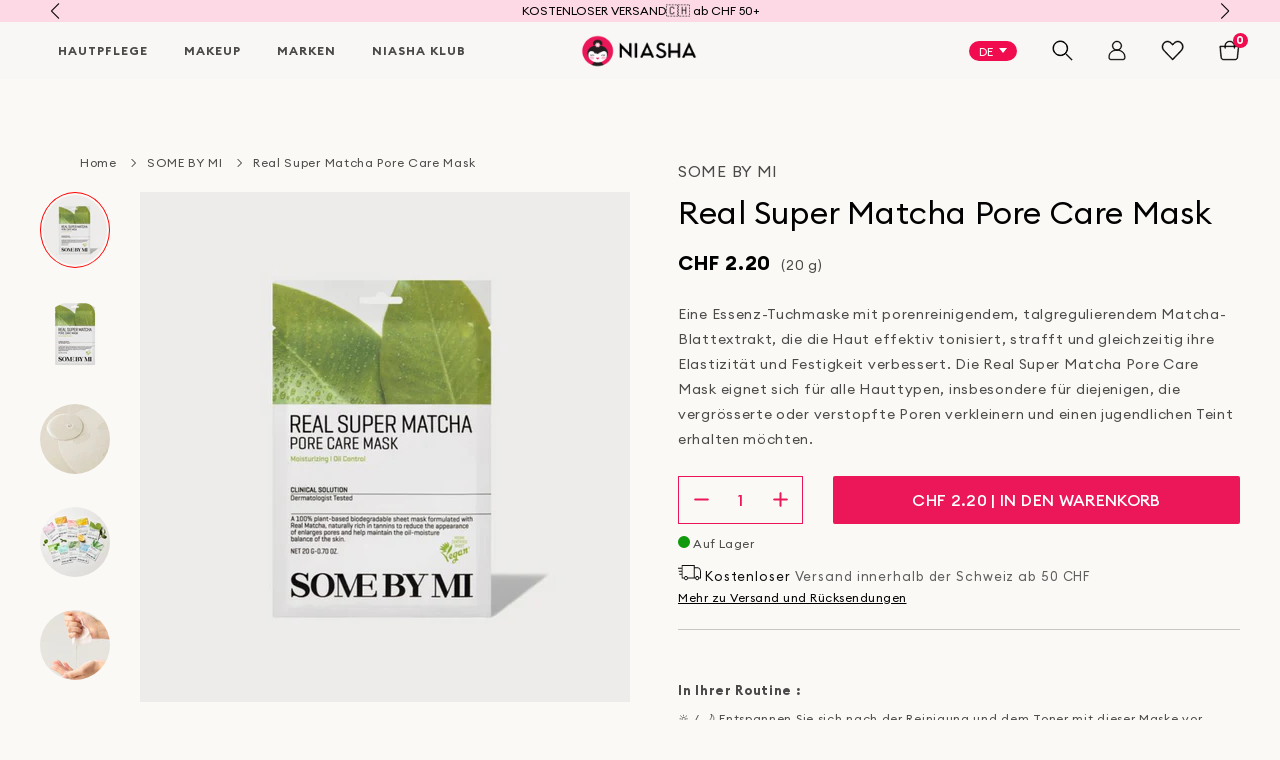

--- FILE ---
content_type: text/html; charset=utf-8
request_url: https://niasha.ch/de/products/real-super-matcha-pore-care-mask
body_size: 86062
content:

<!doctype html>

<html lang='de'  lang="de" class="no-js" dir="ltr">

<head><meta charset="utf-8">
    <meta http-equiv="X-UA-Compatible" content="IE=edge">
    <meta name="viewport" content="width=device-width,initial-scale=1">
    <meta name="theme-color" content="#EC1758">
    <meta name="facebook-domain-verification" content="ots1r238siw5sj4euzu97zlw884nwu">
    <meta http-equiv="x-dns-prefetch-control" content="on">
    <link rel="canonical" href="https://niasha.ch/de/products/real-super-matcha-pore-care-mask"><link rel="dns-prefetch" href="https://cdn.shopify.com"><!-- Global site tag (gtag.js) - Google Ads: AW-937018822 -->
<script async defer src="https://www.googletagmanager.com/gtag/js?id=AW-937018822"></script>
<script defer>
    window.dataLayer = window.dataLayer || [];
    function gtag(){
       try {
         if (arguments.length >= 3 && typeof arguments[2] === 'object' && arguments[2] !== null) {
           // Fix ecomm_prodid array access
           if ('ecomm_prodid' in arguments[2] && Array.isArray(arguments[2].ecomm_prodid) && arguments[2].ecomm_prodid.length > 0 && arguments[2].ecomm_prodid[0]) {
             var prodId = arguments[2].ecomm_prodid[0];
             if (typeof prodId === 'string' && prodId.length > 11) {
               arguments[2].ecomm_prodid[0] = 'shopify_CH_' + prodId.slice(11);
             }
           }
           
           // Fix ecomm_totalvalue
           if ('ecomm_totalvalue' in arguments[2]) {
             if (isNaN(arguments[2].ecomm_totalvalue) && window.google_tag_params && window.google_tag_params.ecomm_totalvalue) {
               arguments[2].ecomm_totalvalue = window.google_tag_params.ecomm_totalvalue;
             }
           }
           
           // Fix items array
           if ('items' in arguments[2] && Array.isArray(arguments[2].items)) {
             arguments[2].items.forEach(function(item) {
               if (item && item.id && typeof item.id === 'string' && item.id.length > 11) {
                 item.id = 'shopify_CH_' + item.id.slice(11);
               }
             });
           }
         }
         dataLayer.push(arguments);
       } catch(err) {
         console.warn('gtag error:', err);
         // Fallback: push arguments as-is if processing fails
         dataLayer.push(arguments);
       }
    }
  gtag('js', new Date());
  gtag('config', 'AW-937018822');
</script>

  <!-- google dynamic remarketing tag for theme.liquid -->
    
    <script type="text/javascript">
      var json_product = {"id":8356976230619,"title":"Real Super Matcha Pore Care Mask","handle":"real-super-matcha-pore-care-mask","description":"\u003cp data-mce-fragment=\"1\"\u003e\u003cspan style=\"font-weight: 400;\" data-mce-fragment=\"1\" data-mce-style=\"font-weight: 400;\"\u003eEine Essenz-Tuchmaske mit porenreinigendem, talgregulierendem Matcha-Blattextrakt, die die Haut effektiv tonisiert, strafft und gleichzeitig ihre Elastizität und Festigkeit verbessert. Die Real Super Matcha Pore Care Mask eignet sich für alle Hauttypen, insbesondere für diejenigen, die vergrösserte oder verstopfte Poren verkleinern und einen jugendlichen Teint erhalten möchten.\u003c\/span\u003e\u003c\/p\u003e","published_at":"2024-04-25T15:05:05+02:00","created_at":"2024-04-05T23:15:50+02:00","vendor":"SOME BY MI","type":"Sheet Mask","tags":["#byr-step-7","#essence-type","#masks","sheetmask"],"price":220,"price_min":220,"price_max":220,"available":true,"price_varies":false,"compare_at_price":null,"compare_at_price_min":0,"compare_at_price_max":0,"compare_at_price_varies":false,"variants":[{"id":45218665005275,"title":"Default Title","option1":"Default Title","option2":null,"option3":null,"sku":"SOM100040","requires_shipping":true,"taxable":true,"featured_image":null,"available":true,"name":"Real Super Matcha Pore Care Mask","public_title":null,"options":["Default Title"],"price":220,"weight":20,"compare_at_price":null,"inventory_quantity":48,"inventory_management":"shopify","inventory_policy":"deny","barcode":"8809647391524","requires_selling_plan":false,"selling_plan_allocations":[]}],"images":["\/\/niasha.ch\/cdn\/shop\/files\/Matcha.png?v=1733406802","\/\/niasha.ch\/cdn\/shop\/files\/SOMEBYMI_Real_Masks-13.png?v=1733406802","\/\/niasha.ch\/cdn\/shop\/files\/SOMEBYMI_Real_Masks-6_644e8f7e-4b4a-4ac2-a2b7-097539b708b8.png?v=1733406802","\/\/niasha.ch\/cdn\/shop\/files\/SOMEBYMI_Real_Masks-4.png?v=1733406803","\/\/niasha.ch\/cdn\/shop\/files\/SOMEBYMI_Real_Masks-17_56425cc8-9fa3-4719-a0ec-42b2080b9c62.png?v=1733406802"],"featured_image":"\/\/niasha.ch\/cdn\/shop\/files\/Matcha.png?v=1733406802","options":["Title"],"media":[{"alt":"SOME BY MI Real Super Matcha Pore Care Mask Niasha Switzerland","id":63488597033336,"position":1,"preview_image":{"aspect_ratio":0.833,"height":600,"width":500,"src":"\/\/niasha.ch\/cdn\/shop\/files\/Matcha.png?v=1733406802"},"aspect_ratio":0.833,"height":600,"media_type":"image","src":"\/\/niasha.ch\/cdn\/shop\/files\/Matcha.png?v=1733406802","width":500},{"alt":"SOME BY MI Real Super Matcha Pore Care Mask Niasha Switzerland","id":63488597066104,"position":2,"preview_image":{"aspect_ratio":0.833,"height":1200,"width":1000,"src":"\/\/niasha.ch\/cdn\/shop\/files\/SOMEBYMI_Real_Masks-13.png?v=1733406802"},"aspect_ratio":0.833,"height":1200,"media_type":"image","src":"\/\/niasha.ch\/cdn\/shop\/files\/SOMEBYMI_Real_Masks-13.png?v=1733406802","width":1000},{"alt":"SOME BY MI Real Super Matcha Pore Care Mask Niasha Switzerland","id":63488597098872,"position":3,"preview_image":{"aspect_ratio":0.833,"height":1200,"width":1000,"src":"\/\/niasha.ch\/cdn\/shop\/files\/SOMEBYMI_Real_Masks-6_644e8f7e-4b4a-4ac2-a2b7-097539b708b8.png?v=1733406802"},"aspect_ratio":0.833,"height":1200,"media_type":"image","src":"\/\/niasha.ch\/cdn\/shop\/files\/SOMEBYMI_Real_Masks-6_644e8f7e-4b4a-4ac2-a2b7-097539b708b8.png?v=1733406802","width":1000},{"alt":"SOME BY MI Real Super Matcha Pore Care Mask Niasha Switzerland","id":63488597197176,"position":4,"preview_image":{"aspect_ratio":0.833,"height":1200,"width":1000,"src":"\/\/niasha.ch\/cdn\/shop\/files\/SOMEBYMI_Real_Masks-4.png?v=1733406803"},"aspect_ratio":0.833,"height":1200,"media_type":"image","src":"\/\/niasha.ch\/cdn\/shop\/files\/SOMEBYMI_Real_Masks-4.png?v=1733406803","width":1000},{"alt":"SOME BY MI Real Super Matcha Pore Care Mask Niasha Switzerland","id":63488597131640,"position":5,"preview_image":{"aspect_ratio":0.833,"height":1200,"width":1000,"src":"\/\/niasha.ch\/cdn\/shop\/files\/SOMEBYMI_Real_Masks-17_56425cc8-9fa3-4719-a0ec-42b2080b9c62.png?v=1733406802"},"aspect_ratio":0.833,"height":1200,"media_type":"image","src":"\/\/niasha.ch\/cdn\/shop\/files\/SOMEBYMI_Real_Masks-17_56425cc8-9fa3-4719-a0ec-42b2080b9c62.png?v=1733406802","width":1000}],"requires_selling_plan":false,"selling_plan_groups":[],"content":"\u003cp data-mce-fragment=\"1\"\u003e\u003cspan style=\"font-weight: 400;\" data-mce-fragment=\"1\" data-mce-style=\"font-weight: 400;\"\u003eEine Essenz-Tuchmaske mit porenreinigendem, talgregulierendem Matcha-Blattextrakt, die die Haut effektiv tonisiert, strafft und gleichzeitig ihre Elastizität und Festigkeit verbessert. Die Real Super Matcha Pore Care Mask eignet sich für alle Hauttypen, insbesondere für diejenigen, die vergrösserte oder verstopfte Poren verkleinern und einen jugendlichen Teint erhalten möchten.\u003c\/span\u003e\u003c\/p\u003e"};
    </script>
    <script>
      var ecomm_prodid=[];
      for(var i=0;i<json_product.variants.length;i++)
        ecomm_prodid.push('shopify_CH_8356976230619_'+json_product.variants[i].id);
    </script>
    <script type="text/javascript">
      var google_tag_params = {
        ecomm_prodid: ecomm_prodid,
        ecomm_pagetype: 'product',
        ecomm_totalvalue: parseFloat('2.20')
      };
    </script>
    
      
    <script>
      try {
        if (window.google_tag_params && typeof gtag === 'function') {
          var eventData = {
            'send_to': 'AW-937018822',
            'ecomm_pagetype': window.google_tag_params.ecomm_pagetype || 'other',
            'google_business_vertical': 'retail'
          };
          
          if (window.google_tag_params.ecomm_prodid && Array.isArray(window.google_tag_params.ecomm_prodid) && window.google_tag_params.ecomm_prodid.length > 0) {
            eventData.ecomm_prodid = window.google_tag_params.ecomm_prodid;
          }
          
          if (window.google_tag_params.ecomm_totalvalue && !isNaN(window.google_tag_params.ecomm_totalvalue)) {
            eventData.ecomm_totalvalue = window.google_tag_params.ecomm_totalvalue;
          }
          
          gtag('event', 'page_view', eventData);
        }
      } catch(err) {
        console.warn('Google Ads tracking error:', err);
      }
    </script><meta name="google-site-verification" content="k0vg0PPsmpmAosp40kP-PHs3nF5txoPW4hwXdHPguUU" />

<!-- Hotjar Tracking Code for https://niasha.ch - Optimized with defer and requestIdleCallback -->
<script defer>
  (function(h,o,t,j,a,r){
      function loadHotjar() {
        h.hj=h.hj||function(){(h.hj.q=h.hj.q||[]).push(arguments)};
        h._hjSettings={hjid:2779914,hjsv:6};
        a=o.getElementsByTagName('head')[0];
        r=o.createElement('script');r.async=1;r.defer=1;
        r.src=t+h._hjSettings.hjid+j+h._hjSettings.hjsv;
        a.appendChild(r);
      }
      
      // Load Hotjar after page is interactive
      if (document.readyState === 'complete') {
        if ('requestIdleCallback' in window) {
          requestIdleCallback(loadHotjar, { timeout: 3000 });
        } else {
          setTimeout(loadHotjar, 3000);
        }
      } else {
        window.addEventListener('load', function() {
          if ('requestIdleCallback' in window) {
            requestIdleCallback(loadHotjar, { timeout: 3000 });
          } else {
            setTimeout(loadHotjar, 3000);
          }
        });
      }
  })(window,document,'https://static.hotjar.com/c/hotjar-','.js?sv=');
</script><link rel="shortcut icon" href="//niasha.ch/cdn/shop/files/NIASHA_32x32.png?v=1670940317" type="image/png"><title>Some By Mi Real Super Matcha Pore Care Mask 20 g | NIASHA.ch
</title><meta name="description" content="Some By Mi Real Super Matcha Pore Care Mask 20 g ➤ Matcha-Extrakt, Niacinamid &amp; Teebaumöl • Verengt Poren, reguliert Talg &amp; spendet Feuchtigkeit • 100 % Pflanzensheet ➤ Kaufen Sie online bei NIASHA.ch – koreanische Hautpflege Schweiz"><meta property="og:site_name" content="NIASHA">
<meta property="og:url" content="https://niasha.ch/de/products/real-super-matcha-pore-care-mask">
<meta property="og:title" content="Real Super Matcha Pore Care Mask">
<meta property="og:type" content="product">
<meta property="og:description" content="Some By Mi Real Super Matcha Pore Care Mask 20 g ➤ Matcha-Extrakt, Niacinamid &amp; Teebaumöl • Verengt Poren, reguliert Talg &amp; spendet Feuchtigkeit • 100 % Pflanzensheet ➤ Kaufen Sie online bei NIASHA.ch – koreanische Hautpflege Schweiz"><meta property="og:price:amount" content="2.20">
  <meta property="og:price:currency" content="CHF"><meta property="og:image" content="http://niasha.ch/cdn/shop/files/Matcha_1024x1024.png?v=1733406802"><meta property="og:image" content="http://niasha.ch/cdn/shop/files/SOMEBYMI_Real_Masks-13_1024x1024.png?v=1733406802"><meta property="og:image" content="http://niasha.ch/cdn/shop/files/SOMEBYMI_Real_Masks-6_644e8f7e-4b4a-4ac2-a2b7-097539b708b8_1024x1024.png?v=1733406802">
<meta property="og:image:secure_url" content="https://niasha.ch/cdn/shop/files/Matcha_1024x1024.png?v=1733406802"><meta property="og:image:secure_url" content="https://niasha.ch/cdn/shop/files/SOMEBYMI_Real_Masks-13_1024x1024.png?v=1733406802"><meta property="og:image:secure_url" content="https://niasha.ch/cdn/shop/files/SOMEBYMI_Real_Masks-6_644e8f7e-4b4a-4ac2-a2b7-097539b708b8_1024x1024.png?v=1733406802">

<meta name="twitter:site" content="@">
<meta name="twitter:card" content="summary_large_image">
<meta name="twitter:title" content="Real Super Matcha Pore Care Mask">
<meta name="twitter:description" content="Some By Mi Real Super Matcha Pore Care Mask 20 g ➤ Matcha-Extrakt, Niacinamid &amp; Teebaumöl • Verengt Poren, reguliert Talg &amp; spendet Feuchtigkeit • 100 % Pflanzensheet ➤ Kaufen Sie online bei NIASHA.ch – koreanische Hautpflege Schweiz"><script id="this-shop" type="application/json">
    {
      "sign": "CHF",
      "name": "Swiss Franc",
      "iso": "CHF"
    }
  </script><link rel="preload" href="//niasha.ch/cdn/shop/t/159/assets/EuclidCircularBRegular.woff2?v=64073583126251599631768247314" as="font" type="font/woff2" crossorigin fetchpriority="high">
<link rel="preload" href="//niasha.ch/cdn/shop/t/159/assets/EuclidCircularARegular.woff2?v=141109771165028947101768247311" as="font" type="font/woff2" crossorigin><link rel="preload" href="//niasha.ch/cdn/shop/t/159/assets/theme.css?v=49012522510575707821769025675" as="style">
<link rel="preload" href="//niasha.ch/cdn/shop/t/159/assets/custom.css?v=22550959426166638051767804318" as="style"><link rel="stylesheet" href="//niasha.ch/cdn/shop/t/159/assets/theme.css?v=49012522510575707821769025675" media="print" onload="this.media='all';this.onload=null">
<noscript><link rel="stylesheet" href="//niasha.ch/cdn/shop/t/159/assets/theme.css?v=49012522510575707821769025675"></noscript>
<link rel="stylesheet" href="//niasha.ch/cdn/shop/t/159/assets/custom.css?v=22550959426166638051767804318" media="print" onload="this.media='all';this.onload=null">
<noscript><link rel="stylesheet" href="//niasha.ch/cdn/shop/t/159/assets/custom.css?v=22550959426166638051767804318"></noscript><script>
    document.documentElement.className = document.documentElement.className.replace('no-js', 'js');
  </script><script>
    window.theme = {
      strings: {
        addToCart: "In den Warenkorb",
        soldOut: "Ausverkauft",
        unavailable: "Dieses Produkt ist nicht verfügbar"
      },
      moneyFormat: "\u003cspan class=money\u003eCHF {{amount}}\u003c\/span\u003e"
    };
  </script><style>
    @font-face { font-family: "eua"; font-display: swap; }
    @font-face { font-family: "eub"; font-display: swap; }
    img[loading="lazy"] { content-visibility: auto; }
    img { height: auto; max-width: 100%; }
    * { font-display: swap; }
    .hero { min-height: 510px; background: #f5f5f5; }
    .hero__slide-desktop-bg-imb,
    .hero__slide-mobile-bg-imb {
    width: 100%;
    height: 100%;
    object-fit: cover;
    }
    .product-slider,
    .steps,
    .cards,
    .image-with-text,
    .blog-slider {
      content-visibility: auto;
      contain-intrinsic-size: auto 500px;
    }
  </style><script>
        (function() {
            'use strict';
            
            // List of domains/scripts to defer
            // App scripts (functionality - load earlier for better UX)
            var appScriptDomains = [
                'yotpo.com',
                'cdn-widgetsrepository.yotpo.com',
                'swymstore-v3pro-01.swymrelay.com',
                'swymv3pro-01.azureedge.net',
                'stamped.io',
                'smile.io',
                'js.smile.io',
                'platform.smile.io',
                'csell.co',
                'langshop.app',
                'cdn.langshop.app',
                'shop.app',
                'searchanise-ef84.kxcdn.com',
                'cdn.addsauce.com',
                'app.addsauce.com'
            ];
            
            // Marketing scripts (tracking only - load later for better PageSpeed)
            var marketingScriptDomains = [
                'static.klaviyo.com',
                'static.hotjar.com',
                'script.hotjar.com',
                'www.googletagmanager.com',
                'connect.facebook.net',
                'wisepops.com',
                'web-pixels'
            ];
            
            // Combined list for shouldDefer check
            var deferredDomains = appScriptDomains.concat(marketingScriptDomains);
            
            var deferredScripts = [];
            var userInteracted = false;
            var fallbackTimeout = null;
            var events = ['scroll', 'mousemove', 'touchstart', 'keydown', 'click'];
            
            function shouldDefer(src) {
                if (!src) return false;
                return deferredDomains.some(function(domain) {
                    return src.indexOf(domain) !== -1;
                });
            }
            
            function isAddsauceScript(src) {
                if (!src) return false;
                return src.indexOf('addsauce.com') !== -1 || src.indexOf('sauce_general.js') !== -1;
            }
            
            function isAppScript(src) {
                if (!src) return false;
                return appScriptDomains.some(function(domain) {
                    return src.indexOf(domain) !== -1;
                });
            }
            
            function isMarketingScript(src) {
                if (!src) return false;
                return marketingScriptDomains.some(function(domain) {
                    return src.indexOf(domain) !== -1;
                });
            }
            
            function loadDeferredScripts() {
                // Separate into: App scripts (3s), Marketing scripts (5s)
                // Addsauce is now part of App scripts (it's at the end of homepage, doesn't block anything)
                var appScripts = [];
                var marketingScripts = [];
                
                deferredScripts.forEach(function(scriptData) {
                    if (scriptData.script && scriptData.script.src) {
                        if (isAppScript(scriptData.script.src) || isAddsauceScript(scriptData.script.src)) {
                            // Addsauce is treated as app script (it's at the end of page)
                            appScripts.push(scriptData);
                        } else if (isMarketingScript(scriptData.script.src)) {
                            marketingScripts.push(scriptData);
                        } else {
                            // Unknown script - treat as app script (safer)
                            appScripts.push(scriptData);
                        }
                    }
                });
                
                // Load App scripts after user interaction (priority for UX)
                if (appScripts.length > 0) {
                    setTimeout(function() {
                        appScripts.forEach(function(scriptData) {
                            if (scriptData.parent && scriptData.reference) {
                                scriptData.parent.insertBefore(scriptData.script, scriptData.reference);
                            } else if (scriptData.parent) {
                                scriptData.parent.appendChild(scriptData.script);
                            }
                        });
                    }, 50);
                }
                
                // Load Marketing scripts last (tracking only, doesn't affect UX)
                if (marketingScripts.length > 0) {
                    setTimeout(function() {
                        marketingScripts.forEach(function(scriptData) {
                            if (scriptData.parent && scriptData.reference) {
                                scriptData.parent.insertBefore(scriptData.script, scriptData.reference);
                            } else if (scriptData.parent) {
                                scriptData.parent.appendChild(scriptData.script);
                            }
                        });
                    }, 100);
                }
                
                deferredScripts = [];
            }
            
            function onInteraction() {
                if (userInteracted) return;
                userInteracted = true;
                events.forEach(function(e) { document.removeEventListener(e, onInteraction); });
                if (fallbackTimeout) clearTimeout(fallbackTimeout);
                loadDeferredScripts();
            }
            
            // Listen for user interaction
            events.forEach(function(e) {
                document.addEventListener(e, onInteraction, { once: true, passive: true });
            });
            
            // Fallback: App scripts (including Addsauce) after 3 seconds (functionality - earlier for UX)
            setTimeout(function() {
                if (userInteracted) return;
                
                var appScripts = [];
                var remainingScripts = [];
                
                deferredScripts.forEach(function(scriptData) {
                    if (scriptData.script && scriptData.script.src && isAppScript(scriptData.script.src)) {
                        appScripts.push(scriptData);
                    } else {
                        remainingScripts.push(scriptData);
                    }
                });
                
                if (appScripts.length > 0) {
                    setTimeout(function() {
                        appScripts.forEach(function(scriptData) {
                            if (scriptData.parent && scriptData.reference) {
                                scriptData.parent.insertBefore(scriptData.script, scriptData.reference);
                            } else if (scriptData.parent) {
                                scriptData.parent.appendChild(scriptData.script);
                            }
                        });
                    }, 50);
                    
                    deferredScripts = remainingScripts;
                }
            }, 3000);
            
            // Fallback: Marketing scripts after 5 seconds (tracking only - later for PageSpeed)
            fallbackTimeout = setTimeout(function() {
                if (!userInteracted) {
                    // Load remaining marketing scripts
                    var marketingScripts = [];
                    deferredScripts.forEach(function(scriptData) {
                        if (scriptData.script && scriptData.script.src && isMarketingScript(scriptData.script.src)) {
                            marketingScripts.push(scriptData);
                        }
                    });
                    
                    if (marketingScripts.length > 0) {
                        setTimeout(function() {
                            marketingScripts.forEach(function(scriptData) {
                                if (scriptData.parent && scriptData.reference) {
                                    scriptData.parent.insertBefore(scriptData.script, scriptData.reference);
                                } else if (scriptData.parent) {
                                    scriptData.parent.appendChild(scriptData.script);
                                }
                            });
                        }, 50);
                    }
                }
            }, 5000);
            
            // Intercept appendChild
            var originalAppendChild = Node.prototype.appendChild;
            Node.prototype.appendChild = function(child) {
                if (child && child.tagName === 'SCRIPT' && child.src && shouldDefer(child.src)) {
                    if (userInteracted) {
                        return originalAppendChild.call(this, child);
                    } else {
                        deferredScripts.push({ script: child, parent: this, reference: null });
                        return child;
                    }
                }
                return originalAppendChild.call(this, child);
            };
            
            // Intercept insertBefore
            var originalInsertBefore = Node.prototype.insertBefore;
            Node.prototype.insertBefore = function(newNode, referenceNode) {
                if (newNode && newNode.tagName === 'SCRIPT' && newNode.src && shouldDefer(newNode.src)) {
                    if (userInteracted) {
                        return originalInsertBefore.call(this, newNode, referenceNode);
                    } else {
                        deferredScripts.push({ script: newNode, parent: this, reference: referenceNode });
                        return newNode;
                    }
                }
                return originalInsertBefore.call(this, newNode, referenceNode);
            };
            
            // Process static scripts from content_for_header AFTER it loads
            function processStaticScripts() {
                if (!document.head) return;
                
                var scripts = document.head.querySelectorAll('script[src]:not([data-deferred-processed])');
                scripts.forEach(function(script) {
                    if (shouldDefer(script.src)) {
                        script.dataset.deferredProcessed = 'true';
                        
                        // Addsauce is now treated as app script (it's at the end of page, doesn't need special handling)
                        
                        var parent = script.parentNode;
                        var nextSibling = script.nextSibling;
                        var src = script.src;
                        var async = script.async;
                        var defer = script.defer;
                        var type = script.type;
                        
                        var newScript = document.createElement('script');
                        newScript.src = src;
                        if (async) newScript.async = true;
                        if (defer) newScript.defer = true;
                        if (type) newScript.type = type;
                        
                        Array.from(script.attributes).forEach(function(attr) {
                            if (attr.name.startsWith('data-')) {
                                newScript.setAttribute(attr.name, attr.value);
                            }
                        });
                        
                        if (parent) {
                            parent.removeChild(script);
                        }
                        
                        deferredScripts.push({
                            script: newScript,
                            parent: parent || document.head,
                            reference: nextSibling
                        });
                    }
                });
            }
            
            if (document.readyState === 'loading') {
                document.addEventListener('DOMContentLoaded', function() {
                    setTimeout(processStaticScripts, 0);
                });
            } else {
                setTimeout(processStaticScripts, 0);
            }
        })();
    </script><script>window.performance && window.performance.mark && window.performance.mark('shopify.content_for_header.start');</script><meta name="google-site-verification" content="r82W7806le32LTbAJnfdw96aaIdpzm1oYBcIKd8iuxg">
<meta id="shopify-digital-wallet" name="shopify-digital-wallet" content="/9792764/digital_wallets/dialog">
<meta name="shopify-checkout-api-token" content="a3f7a56ff8aafc9c6ce81b02a0c4b3d9">
<meta id="in-context-paypal-metadata" data-shop-id="9792764" data-venmo-supported="false" data-environment="production" data-locale="de_DE" data-paypal-v4="true" data-currency="CHF">
<link rel="alternate" hreflang="x-default" href="https://niasha.ch/products/real-super-matcha-pore-care-mask">
<link rel="alternate" hreflang="en" href="https://niasha.ch/products/real-super-matcha-pore-care-mask">
<link rel="alternate" hreflang="fr" href="https://niasha.ch/fr/products/real-super-matcha-pore-care-mask">
<link rel="alternate" hreflang="de" href="https://niasha.ch/de/products/real-super-matcha-pore-care-mask">
<link rel="alternate" hreflang="it" href="https://niasha.ch/it/products/real-super-matcha-pore-care-mask">
<link rel="alternate" type="application/json+oembed" href="https://niasha.ch/de/products/real-super-matcha-pore-care-mask.oembed">
<script async="async" src="/checkouts/internal/preloads.js?locale=de-CH"></script>
<link rel="preconnect" href="https://shop.app" crossorigin="anonymous">
<script async="async" src="https://shop.app/checkouts/internal/preloads.js?locale=de-CH&shop_id=9792764" crossorigin="anonymous"></script>
<script id="apple-pay-shop-capabilities" type="application/json">{"shopId":9792764,"countryCode":"CH","currencyCode":"CHF","merchantCapabilities":["supports3DS"],"merchantId":"gid:\/\/shopify\/Shop\/9792764","merchantName":"NIASHA","requiredBillingContactFields":["postalAddress","email"],"requiredShippingContactFields":["postalAddress","email"],"shippingType":"shipping","supportedNetworks":["visa","masterCard","amex"],"total":{"type":"pending","label":"NIASHA","amount":"1.00"},"shopifyPaymentsEnabled":true,"supportsSubscriptions":true}</script>
<script id="shopify-features" type="application/json">{"accessToken":"a3f7a56ff8aafc9c6ce81b02a0c4b3d9","betas":["rich-media-storefront-analytics"],"domain":"niasha.ch","predictiveSearch":true,"shopId":9792764,"locale":"de"}</script>
<script>var Shopify = Shopify || {};
Shopify.shop = "niasha.myshopify.com";
Shopify.locale = "de";
Shopify.currency = {"active":"CHF","rate":"1.0"};
Shopify.country = "CH";
Shopify.theme = {"name":"niasha\/main","id":177718591864,"schema_name":null,"schema_version":null,"theme_store_id":null,"role":"main"};
Shopify.theme.handle = "null";
Shopify.theme.style = {"id":null,"handle":null};
Shopify.cdnHost = "niasha.ch/cdn";
Shopify.routes = Shopify.routes || {};
Shopify.routes.root = "/de/";</script>
<script type="module">!function(o){(o.Shopify=o.Shopify||{}).modules=!0}(window);</script>
<script>!function(o){function n(){var o=[];function n(){o.push(Array.prototype.slice.apply(arguments))}return n.q=o,n}var t=o.Shopify=o.Shopify||{};t.loadFeatures=n(),t.autoloadFeatures=n()}(window);</script>
<script>
  window.ShopifyPay = window.ShopifyPay || {};
  window.ShopifyPay.apiHost = "shop.app\/pay";
  window.ShopifyPay.redirectState = null;
</script>
<script id="shop-js-analytics" type="application/json">{"pageType":"product"}</script>
<script defer="defer" async type="module" src="//niasha.ch/cdn/shopifycloud/shop-js/modules/v2/client.init-shop-cart-sync_e98Ab_XN.de.esm.js"></script>
<script defer="defer" async type="module" src="//niasha.ch/cdn/shopifycloud/shop-js/modules/v2/chunk.common_Pcw9EP95.esm.js"></script>
<script defer="defer" async type="module" src="//niasha.ch/cdn/shopifycloud/shop-js/modules/v2/chunk.modal_CzmY4ZhL.esm.js"></script>
<script type="module">
  await import("//niasha.ch/cdn/shopifycloud/shop-js/modules/v2/client.init-shop-cart-sync_e98Ab_XN.de.esm.js");
await import("//niasha.ch/cdn/shopifycloud/shop-js/modules/v2/chunk.common_Pcw9EP95.esm.js");
await import("//niasha.ch/cdn/shopifycloud/shop-js/modules/v2/chunk.modal_CzmY4ZhL.esm.js");

  window.Shopify.SignInWithShop?.initShopCartSync?.({"fedCMEnabled":true,"windoidEnabled":true});

</script>
<script>
  window.Shopify = window.Shopify || {};
  if (!window.Shopify.featureAssets) window.Shopify.featureAssets = {};
  window.Shopify.featureAssets['shop-js'] = {"shop-cart-sync":["modules/v2/client.shop-cart-sync_DazCVyJ3.de.esm.js","modules/v2/chunk.common_Pcw9EP95.esm.js","modules/v2/chunk.modal_CzmY4ZhL.esm.js"],"init-fed-cm":["modules/v2/client.init-fed-cm_D0AulfmK.de.esm.js","modules/v2/chunk.common_Pcw9EP95.esm.js","modules/v2/chunk.modal_CzmY4ZhL.esm.js"],"shop-cash-offers":["modules/v2/client.shop-cash-offers_BISyWFEA.de.esm.js","modules/v2/chunk.common_Pcw9EP95.esm.js","modules/v2/chunk.modal_CzmY4ZhL.esm.js"],"shop-login-button":["modules/v2/client.shop-login-button_D_c1vx_E.de.esm.js","modules/v2/chunk.common_Pcw9EP95.esm.js","modules/v2/chunk.modal_CzmY4ZhL.esm.js"],"pay-button":["modules/v2/client.pay-button_CHADzJ4g.de.esm.js","modules/v2/chunk.common_Pcw9EP95.esm.js","modules/v2/chunk.modal_CzmY4ZhL.esm.js"],"shop-button":["modules/v2/client.shop-button_CQnD2U3v.de.esm.js","modules/v2/chunk.common_Pcw9EP95.esm.js","modules/v2/chunk.modal_CzmY4ZhL.esm.js"],"avatar":["modules/v2/client.avatar_BTnouDA3.de.esm.js"],"init-windoid":["modules/v2/client.init-windoid_CmA0-hrC.de.esm.js","modules/v2/chunk.common_Pcw9EP95.esm.js","modules/v2/chunk.modal_CzmY4ZhL.esm.js"],"init-shop-for-new-customer-accounts":["modules/v2/client.init-shop-for-new-customer-accounts_BCzC_Mib.de.esm.js","modules/v2/client.shop-login-button_D_c1vx_E.de.esm.js","modules/v2/chunk.common_Pcw9EP95.esm.js","modules/v2/chunk.modal_CzmY4ZhL.esm.js"],"init-shop-email-lookup-coordinator":["modules/v2/client.init-shop-email-lookup-coordinator_DYzOit4u.de.esm.js","modules/v2/chunk.common_Pcw9EP95.esm.js","modules/v2/chunk.modal_CzmY4ZhL.esm.js"],"init-shop-cart-sync":["modules/v2/client.init-shop-cart-sync_e98Ab_XN.de.esm.js","modules/v2/chunk.common_Pcw9EP95.esm.js","modules/v2/chunk.modal_CzmY4ZhL.esm.js"],"shop-toast-manager":["modules/v2/client.shop-toast-manager_Bc-1elH8.de.esm.js","modules/v2/chunk.common_Pcw9EP95.esm.js","modules/v2/chunk.modal_CzmY4ZhL.esm.js"],"init-customer-accounts":["modules/v2/client.init-customer-accounts_CqlRHmZs.de.esm.js","modules/v2/client.shop-login-button_D_c1vx_E.de.esm.js","modules/v2/chunk.common_Pcw9EP95.esm.js","modules/v2/chunk.modal_CzmY4ZhL.esm.js"],"init-customer-accounts-sign-up":["modules/v2/client.init-customer-accounts-sign-up_DZmBw6yB.de.esm.js","modules/v2/client.shop-login-button_D_c1vx_E.de.esm.js","modules/v2/chunk.common_Pcw9EP95.esm.js","modules/v2/chunk.modal_CzmY4ZhL.esm.js"],"shop-follow-button":["modules/v2/client.shop-follow-button_Cx-w7rSq.de.esm.js","modules/v2/chunk.common_Pcw9EP95.esm.js","modules/v2/chunk.modal_CzmY4ZhL.esm.js"],"checkout-modal":["modules/v2/client.checkout-modal_Djjmh8qM.de.esm.js","modules/v2/chunk.common_Pcw9EP95.esm.js","modules/v2/chunk.modal_CzmY4ZhL.esm.js"],"shop-login":["modules/v2/client.shop-login_DMZMgoZf.de.esm.js","modules/v2/chunk.common_Pcw9EP95.esm.js","modules/v2/chunk.modal_CzmY4ZhL.esm.js"],"lead-capture":["modules/v2/client.lead-capture_SqejaEd8.de.esm.js","modules/v2/chunk.common_Pcw9EP95.esm.js","modules/v2/chunk.modal_CzmY4ZhL.esm.js"],"payment-terms":["modules/v2/client.payment-terms_DUeEqFTJ.de.esm.js","modules/v2/chunk.common_Pcw9EP95.esm.js","modules/v2/chunk.modal_CzmY4ZhL.esm.js"]};
</script>
<script>(function() {
  var isLoaded = false;
  function asyncLoad() {
    if (isLoaded) return;
    isLoaded = true;
    var urls = ["https:\/\/load.csell.co\/assets\/js\/cross-sell.js?shop=niasha.myshopify.com","\/\/swymprod.azureedge.net\/code\/swym_fb_pixel.js?shop=niasha.myshopify.com","https:\/\/ecommplugins-scripts.trustpilot.com\/v2.1\/js\/header.min.js?settings=eyJrZXkiOiJxU3luNGF1VGRObTFHQmY4In0=\u0026v=2.5\u0026shop=niasha.myshopify.com","https:\/\/ecommplugins-trustboxsettings.trustpilot.com\/niasha.myshopify.com.js?settings=1589448646167\u0026shop=niasha.myshopify.com","https:\/\/load.csell.co\/assets\/v2\/js\/core\/xsell.js?shop=niasha.myshopify.com","https:\/\/gs.nmgassets.com\/NIWZRH972IBP.js?shop=niasha.myshopify.com","https:\/\/static.klaviyo.com\/onsite\/js\/klaviyo.js?company_id=HPmqzF\u0026shop=niasha.myshopify.com","https:\/\/cdn.langshop.app\/buckets\/app\/libs\/storefront\/sdk.js?proxy_prefix=\/apps\/langshop\u0026source=sct\u0026shop=niasha.myshopify.com","\/\/cdn.shopify.com\/proxy\/945106811dd84885670245a5333dc144699cd202810af964685a6cc4668c43d9\/s.pandect.es\/scripts\/pandectes-core.js?shop=niasha.myshopify.com\u0026sp-cache-control=cHVibGljLCBtYXgtYWdlPTkwMA","https:\/\/wisepops.net\/loader.js?v=3\u0026h=p8L8W6D6kG\u0026shop=niasha.myshopify.com","https:\/\/searchanise-ef84.kxcdn.com\/widgets\/shopify\/init.js?a=1i8f2a3A4k\u0026shop=niasha.myshopify.com"];
    for (var i = 0; i < urls.length; i++) {
      var s = document.createElement('script');
      s.type = 'text/javascript';
      s.async = true;
      s.src = urls[i];
      var x = document.getElementsByTagName('script')[0];
      x.parentNode.insertBefore(s, x);
    }
  };
  if(window.attachEvent) {
    window.attachEvent('onload', asyncLoad);
  } else {
    window.addEventListener('load', asyncLoad, false);
  }
})();</script>
<script id="__st">var __st={"a":9792764,"offset":3600,"reqid":"038e8e12-1166-443e-af63-b0717ccecdfc-1769052983","pageurl":"niasha.ch\/de\/products\/real-super-matcha-pore-care-mask","u":"11a890f3259e","p":"product","rtyp":"product","rid":8356976230619};</script>
<script>window.ShopifyPaypalV4VisibilityTracking = true;</script>
<script id="captcha-bootstrap">!function(){'use strict';const t='contact',e='account',n='new_comment',o=[[t,t],['blogs',n],['comments',n],[t,'customer']],c=[[e,'customer_login'],[e,'guest_login'],[e,'recover_customer_password'],[e,'create_customer']],r=t=>t.map((([t,e])=>`form[action*='/${t}']:not([data-nocaptcha='true']) input[name='form_type'][value='${e}']`)).join(','),a=t=>()=>t?[...document.querySelectorAll(t)].map((t=>t.form)):[];function s(){const t=[...o],e=r(t);return a(e)}const i='password',u='form_key',d=['recaptcha-v3-token','g-recaptcha-response','h-captcha-response',i],f=()=>{try{return window.sessionStorage}catch{return}},m='__shopify_v',_=t=>t.elements[u];function p(t,e,n=!1){try{const o=window.sessionStorage,c=JSON.parse(o.getItem(e)),{data:r}=function(t){const{data:e,action:n}=t;return t[m]||n?{data:e,action:n}:{data:t,action:n}}(c);for(const[e,n]of Object.entries(r))t.elements[e]&&(t.elements[e].value=n);n&&o.removeItem(e)}catch(o){console.error('form repopulation failed',{error:o})}}const l='form_type',E='cptcha';function T(t){t.dataset[E]=!0}const w=window,h=w.document,L='Shopify',v='ce_forms',y='captcha';let A=!1;((t,e)=>{const n=(g='f06e6c50-85a8-45c8-87d0-21a2b65856fe',I='https://cdn.shopify.com/shopifycloud/storefront-forms-hcaptcha/ce_storefront_forms_captcha_hcaptcha.v1.5.2.iife.js',D={infoText:'Durch hCaptcha geschützt',privacyText:'Datenschutz',termsText:'Allgemeine Geschäftsbedingungen'},(t,e,n)=>{const o=w[L][v],c=o.bindForm;if(c)return c(t,g,e,D).then(n);var r;o.q.push([[t,g,e,D],n]),r=I,A||(h.body.append(Object.assign(h.createElement('script'),{id:'captcha-provider',async:!0,src:r})),A=!0)});var g,I,D;w[L]=w[L]||{},w[L][v]=w[L][v]||{},w[L][v].q=[],w[L][y]=w[L][y]||{},w[L][y].protect=function(t,e){n(t,void 0,e),T(t)},Object.freeze(w[L][y]),function(t,e,n,w,h,L){const[v,y,A,g]=function(t,e,n){const i=e?o:[],u=t?c:[],d=[...i,...u],f=r(d),m=r(i),_=r(d.filter((([t,e])=>n.includes(e))));return[a(f),a(m),a(_),s()]}(w,h,L),I=t=>{const e=t.target;return e instanceof HTMLFormElement?e:e&&e.form},D=t=>v().includes(t);t.addEventListener('submit',(t=>{const e=I(t);if(!e)return;const n=D(e)&&!e.dataset.hcaptchaBound&&!e.dataset.recaptchaBound,o=_(e),c=g().includes(e)&&(!o||!o.value);(n||c)&&t.preventDefault(),c&&!n&&(function(t){try{if(!f())return;!function(t){const e=f();if(!e)return;const n=_(t);if(!n)return;const o=n.value;o&&e.removeItem(o)}(t);const e=Array.from(Array(32),(()=>Math.random().toString(36)[2])).join('');!function(t,e){_(t)||t.append(Object.assign(document.createElement('input'),{type:'hidden',name:u})),t.elements[u].value=e}(t,e),function(t,e){const n=f();if(!n)return;const o=[...t.querySelectorAll(`input[type='${i}']`)].map((({name:t})=>t)),c=[...d,...o],r={};for(const[a,s]of new FormData(t).entries())c.includes(a)||(r[a]=s);n.setItem(e,JSON.stringify({[m]:1,action:t.action,data:r}))}(t,e)}catch(e){console.error('failed to persist form',e)}}(e),e.submit())}));const S=(t,e)=>{t&&!t.dataset[E]&&(n(t,e.some((e=>e===t))),T(t))};for(const o of['focusin','change'])t.addEventListener(o,(t=>{const e=I(t);D(e)&&S(e,y())}));const B=e.get('form_key'),M=e.get(l),P=B&&M;t.addEventListener('DOMContentLoaded',(()=>{const t=y();if(P)for(const e of t)e.elements[l].value===M&&p(e,B);[...new Set([...A(),...v().filter((t=>'true'===t.dataset.shopifyCaptcha))])].forEach((e=>S(e,t)))}))}(h,new URLSearchParams(w.location.search),n,t,e,['guest_login'])})(!0,!0)}();</script>
<script integrity="sha256-4kQ18oKyAcykRKYeNunJcIwy7WH5gtpwJnB7kiuLZ1E=" data-source-attribution="shopify.loadfeatures" defer="defer" src="//niasha.ch/cdn/shopifycloud/storefront/assets/storefront/load_feature-a0a9edcb.js" crossorigin="anonymous"></script>
<script crossorigin="anonymous" defer="defer" src="//niasha.ch/cdn/shopifycloud/storefront/assets/shopify_pay/storefront-65b4c6d7.js?v=20250812"></script>
<script data-source-attribution="shopify.dynamic_checkout.dynamic.init">var Shopify=Shopify||{};Shopify.PaymentButton=Shopify.PaymentButton||{isStorefrontPortableWallets:!0,init:function(){window.Shopify.PaymentButton.init=function(){};var t=document.createElement("script");t.src="https://niasha.ch/cdn/shopifycloud/portable-wallets/latest/portable-wallets.de.js",t.type="module",document.head.appendChild(t)}};
</script>
<script data-source-attribution="shopify.dynamic_checkout.buyer_consent">
  function portableWalletsHideBuyerConsent(e){var t=document.getElementById("shopify-buyer-consent"),n=document.getElementById("shopify-subscription-policy-button");t&&n&&(t.classList.add("hidden"),t.setAttribute("aria-hidden","true"),n.removeEventListener("click",e))}function portableWalletsShowBuyerConsent(e){var t=document.getElementById("shopify-buyer-consent"),n=document.getElementById("shopify-subscription-policy-button");t&&n&&(t.classList.remove("hidden"),t.removeAttribute("aria-hidden"),n.addEventListener("click",e))}window.Shopify?.PaymentButton&&(window.Shopify.PaymentButton.hideBuyerConsent=portableWalletsHideBuyerConsent,window.Shopify.PaymentButton.showBuyerConsent=portableWalletsShowBuyerConsent);
</script>
<script data-source-attribution="shopify.dynamic_checkout.cart.bootstrap">document.addEventListener("DOMContentLoaded",(function(){function t(){return document.querySelector("shopify-accelerated-checkout-cart, shopify-accelerated-checkout")}if(t())Shopify.PaymentButton.init();else{new MutationObserver((function(e,n){t()&&(Shopify.PaymentButton.init(),n.disconnect())})).observe(document.body,{childList:!0,subtree:!0})}}));
</script>
<link id="shopify-accelerated-checkout-styles" rel="stylesheet" media="screen" href="https://niasha.ch/cdn/shopifycloud/portable-wallets/latest/accelerated-checkout-backwards-compat.css" crossorigin="anonymous">
<style id="shopify-accelerated-checkout-cart">
        #shopify-buyer-consent {
  margin-top: 1em;
  display: inline-block;
  width: 100%;
}

#shopify-buyer-consent.hidden {
  display: none;
}

#shopify-subscription-policy-button {
  background: none;
  border: none;
  padding: 0;
  text-decoration: underline;
  font-size: inherit;
  cursor: pointer;
}

#shopify-subscription-policy-button::before {
  box-shadow: none;
}

      </style>
<script id="sections-script" data-sections="Product-recommendations" defer="defer" src="//niasha.ch/cdn/shop/t/159/compiled_assets/scripts.js?v=75422"></script>
<script>window.performance && window.performance.mark && window.performance.mark('shopify.content_for_header.end');</script>
<script src="//niasha.ch/cdn/shop/t/159/assets/jquery-1-11-3.min.js?v=38318145868534204311765273026" defer></script>
  <script src="//niasha.ch/cdn/shopifycloud/storefront/assets/themes_support/api.jquery-7ab1a3a4.js" defer></script>
  <script src="//niasha.ch/cdn/shop/t/159/assets/script.js?v=168695640115187200841765818642" defer></script><script defer>
    (function() {
      function initNiasha() {
        // Wait for DOM and Shopify to be ready
        if (typeof Shopify === 'undefined' || !document.getElementById('this-shop')) {
          setTimeout(initNiasha, 50);
          return;
        }
        
        class NiashaData {
          constructor() {
            this.Currency = JSON.parse(document.getElementById('this-shop').text);
            this.Locales = {
              en: {},
              de: {},
              it: {},
              fr: {}
            };
          }

          read(prop) {
            let property = prop.split('.');
            return this[prop];
          }

          // namespace as string like one.two.three etc
          getLocales(namespace) {
            var dict = Niasha.Data.Locales;
            var lang = Niasha.language;
            var ns = namespace.split('.');
            var data = dict[lang];

            ns.forEach(function(element) {
              try {
                data = data[element];
                if (data == undefined) throw false;
              } catch(err) {
                data = false;
              }
            });

            return data;
          }
        }

        class NiashaMain {
          constructor() {
            if (location.host == 'niasha.ch') {
              this.defaultLanguage = 'en';
            } else {
              this.defaultLanguage = 'fr';
            }

            this.language = Shopify.locale;
            this.Data = new NiashaData();
            this.Sections = {};
            this.FreeSamples = {};
            this.Minicart = {};
            this.Menu = {};
            this.Currency = JSON.parse(document.getElementById('this-shop').text);
            this.BannerData = {}; // data for the homepage banner
          }
        }

        window.Niasha = new NiashaMain();
      }
      
      // Initialize after DOM is ready
      if (document.readyState === 'loading') {
        document.addEventListener('DOMContentLoaded', initNiasha);
      } else {
        setTimeout(initNiasha, 0);
      }
    })();
  </script><script defer>
    var _learnq = _learnq || [];
    var _gaq = _gaq || [];
    
    function loadKlaviyo() {
      if ('requestIdleCallback' in window) {
        requestIdleCallback(function() {
          var script = document.createElement('script');
          script.src = 'https://static.klaviyo.com/onsite/js/klaviyo.js?company_id=HPmqzF';
          script.async = true;
          script.defer = true;
          document.head.appendChild(script);
        }, { timeout: 2000 });
      } else {
        setTimeout(function() {
          var script = document.createElement('script');
          script.src = 'https://static.klaviyo.com/onsite/js/klaviyo.js?company_id=HPmqzF';
          script.async = true;
          script.defer = true;
          document.head.appendChild(script);
        }, 2000);
      }
    }
    
    if (document.readyState === 'complete') {
      loadKlaviyo();
    } else {
      window.addEventListener('load', loadKlaviyo);
    }
  </script><script type="application/ld+json">
  {
    "@context": "https://schema.org",
    "@type": "Organization",
    "@id": "https://niasha.ch#organization",
    "name": "NIASHA",
    "url": "https://niasha.ch",
    "logo": {
      "@type": "ImageObject",
      "url": "https://niasha.ch/cdn/shopifycloud/storefront/assets/no-image-2048-a2addb12.gif",
      "width": "",
      "height": ""
    },"description": "Entdecken Sie koreanische Kosmetik &amp; Hautpflege bei NIASHA – offizielle K-Beauty Adresse in der Schweiz für Beauty of Joseon, COSRX &amp; ANUA • Schneller Versand","sameAs": [
      "https://www.facebook.com/niashaswitzerland/",
      "https://www.instagram.com/niasha_switzerland/?hl=en"
    ],"address": {
      "@type": "PostalAddress",
      "streetAddress": "Rue des Bosquets 15",
      "addressLocality": "Vevey",
      "addressRegion": "",
      "postalCode": "1800",
      "addressCountry": "CH"
    },"email": "info@niasha.ch","contactPoint": {
      "@type": "ContactPoint",
      "contactType": "Customer Service",
      "url": "https://niasha.ch/pages/contact"
    }
  }
  </script><script type="application/ld+json">
    {
      "@context": "https://schema.org",
      "@type": "BreadcrumbList",
      "itemListElement": [
        {
          "@type": "ListItem",
          "position": 1,
          "name": "Home",
          "item": "https://niasha.ch"
        },
        {
          "@type": "ListItem",
          "position": 2,
          "name": "Hautpflege Trockene Haut",
          "item": "https://niasha.ch/de/collections/dry-skin-skincare"
        },
        {
          "@type": "ListItem",
          "position":3,
          "name": "Real Super Matcha Pore Care Mask",
          "item": "https://niasha.ch/de/products/real-super-matcha-pore-care-mask"
        }
      ]
    }
    </script><script>
        (function() {
            'use strict';
            
            function loadPandectes() {
                // Load pandectes-rules after page is fully loaded
                var pandectesHTML = "\u003cscript id=\"pandectes-rules\"\u003e\r   \/* PANDECTES-GDPR: DO NOT MODIFY AUTO GENERATED CODE OF THIS SCRIPT *\/\r   \r   window.PandectesSettings = {\"store\":{\"id\":9792764,\"plan\":\"plus\",\"theme\":\"niasha\/main\",\"primaryLocale\":\"en\",\"adminMode\":false,\"headless\":false,\"storefrontRootDomain\":\"\",\"checkoutRootDomain\":\"\",\"storefrontAccessToken\":\"\"},\"tsPublished\":1767789678,\"declaration\":{\"showType\":true,\"showPurpose\":false,\"showProvider\":false,\"declIntroText\":\"We use cookies to optimize website functionality, analyze the performance, and provide personalized experience to you. Some cookies are essential to make the website operate and function correctly. Those cookies cannot be disabled. In this window you can manage your preference of cookies.\",\"showDateGenerated\":true},\"language\":{\"unpublished\":[],\"languageMode\":\"Single\",\"fallbackLanguage\":\"en\",\"languageDetection\":\"browser\",\"languagesSupported\":[]},\"texts\":{\"managed\":{\"headerText\":{\"en\":\"We respect your privacy\"},\"consentText\":{\"en\":\"This website uses cookies to ensure you get the best experience.\"},\"linkText\":{\"en\":\"Learn more\"},\"imprintText\":{\"en\":\"Imprint\"},\"googleLinkText\":{\"en\":\"Google's Privacy Terms\"},\"allowButtonText\":{\"en\":\"Accept\"},\"denyButtonText\":{\"en\":\"Decline\"},\"dismissButtonText\":{\"en\":\"Ok\"},\"leaveSiteButtonText\":{\"en\":\"Leave this site\"},\"preferencesButtonText\":{\"en\":\"Preferences\"},\"cookiePolicyText\":{\"en\":\"Cookie policy\"},\"preferencesPopupTitleText\":{\"en\":\"Manage consent preferences\"},\"preferencesPopupIntroText\":{\"en\":\"We use cookies to optimize website functionality, analyze the performance, and provide personalized experience to you. Some cookies are essential to make the website operate and function correctly. Those cookies cannot be disabled. In this window you can manage your preference of cookies.\"},\"preferencesPopupSaveButtonText\":{\"en\":\"Save preferences\"},\"preferencesPopupCloseButtonText\":{\"en\":\"Close\"},\"preferencesPopupAcceptAllButtonText\":{\"en\":\"Accept all\"},\"preferencesPopupRejectAllButtonText\":{\"en\":\"Reject all\"},\"cookiesDetailsText\":{\"en\":\"Cookies details\"},\"preferencesPopupAlwaysAllowedText\":{\"en\":\"Always allowed\"},\"accessSectionParagraphText\":{\"en\":\"You have the right to request access to your data at any time.\"},\"accessSectionTitleText\":{\"en\":\"Data portability\"},\"accessSectionAccountInfoActionText\":{\"en\":\"Personal data\"},\"accessSectionDownloadReportActionText\":{\"en\":\"Request export\"},\"accessSectionGDPRRequestsActionText\":{\"en\":\"Data subject requests\"},\"accessSectionOrdersRecordsActionText\":{\"en\":\"Orders\"},\"rectificationSectionParagraphText\":{\"en\":\"You have the right to request your data to be updated whenever you think it is appropriate.\"},\"rectificationSectionTitleText\":{\"en\":\"Data Rectification\"},\"rectificationCommentPlaceholder\":{\"en\":\"Describe what you want to be updated\"},\"rectificationCommentValidationError\":{\"en\":\"Comment is required\"},\"rectificationSectionEditAccountActionText\":{\"en\":\"Request an update\"},\"erasureSectionTitleText\":{\"en\":\"Right to be forgotten\"},\"erasureSectionParagraphText\":{\"en\":\"You have the right to ask all your data to be erased. After that, you will no longer be able to access your account.\"},\"erasureSectionRequestDeletionActionText\":{\"en\":\"Request personal data deletion\"},\"consentDate\":{\"en\":\"Consent date\"},\"consentId\":{\"en\":\"Consent ID\"},\"consentSectionChangeConsentActionText\":{\"en\":\"Change consent preference\"},\"consentSectionConsentedText\":{\"en\":\"You consented to the cookies policy of this website on\"},\"consentSectionNoConsentText\":{\"en\":\"You have not consented to the cookies policy of this website.\"},\"consentSectionTitleText\":{\"en\":\"Your cookie consent\"},\"consentStatus\":{\"en\":\"Consent preference\"},\"confirmationFailureMessage\":{\"en\":\"Your request was not verified. Please try again and if problem persists, contact store owner for assistance\"},\"confirmationFailureTitle\":{\"en\":\"A problem occurred\"},\"confirmationSuccessMessage\":{\"en\":\"We will soon get back to you as to your request.\"},\"confirmationSuccessTitle\":{\"en\":\"Your request is verified\"},\"guestsSupportEmailFailureMessage\":{\"en\":\"Your request was not submitted. Please try again and if problem persists, contact store owner for assistance.\"},\"guestsSupportEmailFailureTitle\":{\"en\":\"A problem occurred\"},\"guestsSupportEmailPlaceholder\":{\"en\":\"E-mail address\"},\"guestsSupportEmailSuccessMessage\":{\"en\":\"If you are registered as a customer of this store, you will soon receive an email with instructions on how to proceed.\"},\"guestsSupportEmailSuccessTitle\":{\"en\":\"Thank you for your request\"},\"guestsSupportEmailValidationError\":{\"en\":\"Email is not valid\"},\"guestsSupportInfoText\":{\"en\":\"Please login with your customer account to further proceed.\"},\"submitButton\":{\"en\":\"Submit\"},\"submittingButton\":{\"en\":\"Submitting...\"},\"cancelButton\":{\"en\":\"Cancel\"},\"declIntroText\":{\"en\":\"We use cookies to optimize website functionality, analyze the performance, and provide personalized experience to you. Some cookies are essential to make the website operate and function correctly. Those cookies cannot be disabled. In this window you can manage your preference of cookies.\"},\"declName\":{\"en\":\"Name\"},\"declPurpose\":{\"en\":\"Purpose\"},\"declType\":{\"en\":\"Type\"},\"declRetention\":{\"en\":\"Retention\"},\"declProvider\":{\"en\":\"Provider\"},\"declFirstParty\":{\"en\":\"First-party\"},\"declThirdParty\":{\"en\":\"Third-party\"},\"declSeconds\":{\"en\":\"seconds\"},\"declMinutes\":{\"en\":\"minutes\"},\"declHours\":{\"en\":\"hours\"},\"declDays\":{\"en\":\"days\"},\"declWeeks\":{\"en\":\"week(s)\"},\"declMonths\":{\"en\":\"months\"},\"declYears\":{\"en\":\"years\"},\"declSession\":{\"en\":\"Session\"},\"declDomain\":{\"en\":\"Domain\"},\"declPath\":{\"en\":\"Path\"}},\"categories\":{\"strictlyNecessaryCookiesTitleText\":{\"en\":\"Strictly necessary cookies\"},\"strictlyNecessaryCookiesDescriptionText\":{\"en\":\"These cookies are essential in order to enable you to move around the website and use its features, such as accessing secure areas of the website. The website cannot function properly without these cookies.\"},\"functionalityCookiesTitleText\":{\"en\":\"Functional cookies\"},\"functionalityCookiesDescriptionText\":{\"en\":\"These cookies enable the site to provide enhanced functionality and personalisation. They may be set by us or by third party providers whose services we have added to our pages. If you do not allow these cookies then some or all of these services may not function properly.\"},\"performanceCookiesTitleText\":{\"en\":\"Performance cookies\"},\"performanceCookiesDescriptionText\":{\"en\":\"These cookies enable us to monitor and improve the performance of our website. For example, they allow us to count visits, identify traffic sources and see which parts of the site are most popular.\"},\"targetingCookiesTitleText\":{\"en\":\"Targeting cookies\"},\"targetingCookiesDescriptionText\":{\"en\":\"These cookies may be set through our site by our advertising partners. They may be used by those companies to build a profile of your interests and show you relevant adverts on other sites.    They do not store directly personal information, but are based on uniquely identifying your browser and internet device. If you do not allow these cookies, you will experience less targeted advertising.\"},\"unclassifiedCookiesTitleText\":{\"en\":\"Unclassified cookies\"},\"unclassifiedCookiesDescriptionText\":{\"en\":\"Unclassified cookies are cookies that we are in the process of classifying, together with the providers of individual cookies.\"}},\"auto\":{}},\"library\":{\"previewMode\":false,\"fadeInTimeout\":0,\"defaultBlocked\":0,\"showLink\":true,\"showImprintLink\":false,\"showGoogleLink\":true,\"enabled\":true,\"cookie\":{\"expiryDays\":365,\"secure\":true,\"domain\":\"\"},\"dismissOnScroll\":false,\"dismissOnWindowClick\":false,\"dismissOnTimeout\":false,\"palette\":{\"popup\":{\"background\":\"#FAF9F6\",\"backgroundForCalculations\":{\"a\":1,\"b\":246,\"g\":249,\"r\":250},\"text\":\"#000000B3\"},\"button\":{\"background\":\"transparent\",\"backgroundForCalculations\":{\"a\":1,\"b\":69,\"g\":0,\"r\":63},\"text\":\"#000000B3\",\"textForCalculation\":{\"a\":0.702,\"b\":0,\"g\":0,\"r\":0},\"border\":\"#000000B3\"}},\"content\":{\"href\":\"https:\/\/niasha.myshopify.com\/policies\/privacy-policy\",\"imprintHref\":\"\/\",\"close\":\"\u0026#10005;\",\"target\":\"_blank\",\"logo\":\"\u003cimg class=\\\"cc-banner-logo\\\" style=\\\"max-height: 40px;\\\" src=\\\"https:\/\/cdn.shopify.com\/s\/files\/1\/0979\/2764\/t\/159\/assets\/pandectes-logo.png?v=1763119013\\\" alt=\\\"Cookie banner\\\" \/\u003e\"},\"window\":\"\u003cdiv role=\\\"dialog\\\" aria-label=\\\"{{header}}\\\" aria-describedby=\\\"cookieconsent:desc\\\" id=\\\"pandectes-banner\\\" class=\\\"cc-window-wrapper cc-bottom-wrapper\\\"\u003e\u003cdiv class=\\\"pd-cookie-banner-window cc-window {{classes}}\\\"\u003e{{children}}\u003c\/div\u003e\u003c\/div\u003e\",\"compliance\":{\"custom\":\"\u003cdiv class=\\\"cc-compliance cc-highlight\\\"\u003e{{preferences}}{{allow}}\u003c\/div\u003e\"},\"type\":\"custom\",\"layouts\":{\"basic\":\"{{logo}}{{messagelink}}{{compliance}}\"},\"position\":\"bottom\",\"theme\":\"wired\",\"revokable\":false,\"animateRevokable\":false,\"revokableReset\":false,\"revokableLogoUrl\":\"https:\/\/cdn.shopify.com\/s\/files\/1\/0979\/2764\/t\/159\/assets\/pandectes-reopen-logo.png?v=1763119014\",\"revokablePlacement\":\"bottom-left\",\"revokableMarginHorizontal\":15,\"revokableMarginVertical\":15,\"static\":false,\"autoAttach\":true,\"hasTransition\":true,\"blacklistPage\":[\"\"],\"elements\":{\"close\":\"\u003cbutton aria-label=\\\"Close\\\" type=\\\"button\\\" class=\\\"cc-close\\\"\u003e{{close}}\u003c\/button\u003e\",\"dismiss\":\"\u003cbutton type=\\\"button\\\" class=\\\"cc-btn cc-btn-decision cc-dismiss\\\"\u003e{{dismiss}}\u003c\/button\u003e\",\"allow\":\"\u003cbutton type=\\\"button\\\" class=\\\"cc-btn cc-btn-decision cc-allow\\\"\u003e{{allow}}\u003c\/button\u003e\",\"deny\":\"\u003cbutton type=\\\"button\\\" class=\\\"cc-btn cc-btn-decision cc-deny\\\"\u003e{{deny}}\u003c\/button\u003e\",\"preferences\":\"\u003cbutton type=\\\"button\\\" class=\\\"cc-btn cc-settings\\\" aria-controls=\\\"pd-cp-preferences\\\" onclick=\\\"Pandectes.fn.openPreferences()\\\"\u003e{{preferences}}\u003c\/button\u003e\"}},\"geolocation\":{\"auOnly\":false,\"brOnly\":false,\"caOnly\":false,\"chOnly\":false,\"euOnly\":false,\"jpOnly\":false,\"nzOnly\":false,\"thOnly\":false,\"zaOnly\":false,\"canadaOnly\":false,\"canadaLaw25\":false,\"canadaPipeda\":false,\"globalVisibility\":true},\"dsr\":{\"guestsSupport\":false,\"accessSectionDownloadReportAuto\":false},\"banner\":{\"resetTs\":1733811666,\"extraCss\":\"        .cc-banner-logo {max-width: 24em!important;}    @media(min-width: 768px) {.cc-window.cc-floating{max-width: 24em!important;width: 24em!important;}}    .cc-message, .pd-cookie-banner-window .cc-header, .cc-logo {text-align: left}    .cc-window-wrapper{z-index: 2147483647;}    .cc-window{z-index: 2147483647;font-family: inherit;}    .pd-cookie-banner-window .cc-header{font-family: inherit;}    .pd-cp-ui{font-family: inherit; background-color: #FAF9F6;color:#000000B3;}    button.pd-cp-btn, a.pd-cp-btn{}    input + .pd-cp-preferences-slider{background-color: rgba(0, 0, 0, 0.3)}    .pd-cp-scrolling-section::-webkit-scrollbar{background-color: rgba(0, 0, 0, 0.3)}    input:checked + .pd-cp-preferences-slider{background-color: rgba(0, 0, 0, 1)}    .pd-cp-scrolling-section::-webkit-scrollbar-thumb {background-color: rgba(0, 0, 0, 1)}    .pd-cp-ui-close{color:#000000B3;}    .pd-cp-preferences-slider:before{background-color: #FAF9F6}    .pd-cp-title:before {border-color: #000000B3!important}    .pd-cp-preferences-slider{background-color:#000000B3}    .pd-cp-toggle{color:#000000B3!important}    @media(max-width:699px) {.pd-cp-ui-close-top svg {fill: #000000B3}}    .pd-cp-toggle:hover,.pd-cp-toggle:visited,.pd-cp-toggle:active{color:#000000B3!important}    .pd-cookie-banner-window {box-shadow: 0 0 18px rgb(0 0 0 \/ 20%);}  \",\"customJavascript\":{\"useButtons\":true},\"showPoweredBy\":false,\"logoHeight\":40,\"revokableTrigger\":false,\"hybridStrict\":false,\"cookiesBlockedByDefault\":\"0\",\"isActive\":true,\"implicitSavePreferences\":false,\"cookieIcon\":false,\"blockBots\":false,\"showCookiesDetails\":true,\"hasTransition\":true,\"blockingPage\":false,\"showOnlyLandingPage\":false,\"leaveSiteUrl\":\"https:\/\/www.google.com\",\"linkRespectStoreLang\":true},\"cookies\":{\"0\":[{\"name\":\"secure_customer_sig\",\"type\":\"http\",\"domain\":\"niasha.ch\",\"path\":\"\/\",\"provider\":\"Shopify\",\"firstParty\":true,\"retention\":\"1 year(s)\",\"session\":false,\"expires\":1,\"unit\":\"declYears\",\"purpose\":{\"en\":\"Used to identify a user after they sign into a shop as a customer so they do not need to log in again.\"}},{\"name\":\"cart_currency\",\"type\":\"http\",\"domain\":\"niasha.ch\",\"path\":\"\/\",\"provider\":\"Shopify\",\"firstParty\":true,\"retention\":\"2 \",\"session\":false,\"expires\":2,\"unit\":\"declSession\",\"purpose\":{\"en\":\"Used after a checkout is completed to initialize a new empty cart with the same currency as the one just used.\"}},{\"name\":\"_cmp_a\",\"type\":\"http\",\"domain\":\".niasha.ch\",\"path\":\"\/\",\"provider\":\"Shopify\",\"firstParty\":true,\"retention\":\"1 day(s)\",\"session\":false,\"expires\":1,\"unit\":\"declDays\",\"purpose\":{\"en\":\"Used for managing customer privacy settings.\"}},{\"name\":\"_tracking_consent\",\"type\":\"http\",\"domain\":\".niasha.ch\",\"path\":\"\/\",\"provider\":\"Shopify\",\"firstParty\":true,\"retention\":\"1 year(s)\",\"session\":false,\"expires\":1,\"unit\":\"declYears\",\"purpose\":{\"en\":\"Used to store a user's preferences if a merchant has set up privacy rules in the visitor's region.\"}},{\"name\":\"localization\",\"type\":\"http\",\"domain\":\"niasha.ch\",\"path\":\"\/\",\"provider\":\"Shopify\",\"firstParty\":true,\"retention\":\"1 year(s)\",\"session\":false,\"expires\":1,\"unit\":\"declYears\",\"purpose\":{\"en\":\"Used to localize the cart to the correct country.\"}},{\"name\":\"shopify_pay_redirect\",\"type\":\"http\",\"domain\":\"niasha.ch\",\"path\":\"\/\",\"provider\":\"Shopify\",\"firstParty\":true,\"retention\":\"1 hour(s)\",\"session\":false,\"expires\":1,\"unit\":\"declHours\",\"purpose\":{\"en\":\"Used to accelerate the checkout process when the buyer has a Shop Pay account.\"}},{\"name\":\"cart_sig\",\"type\":\"http\",\"domain\":\"niasha.ch\",\"path\":\"\/\",\"provider\":\"Shopify\",\"firstParty\":true,\"retention\":\"1 month(s)\",\"session\":false,\"expires\":1,\"unit\":\"declMonths\",\"purpose\":{\"en\":\"A hash of the contents of a cart. This is used to verify the integrity of the cart and to ensure performance of some cart operations.\"}},{\"name\":\"keep_alive\",\"type\":\"http\",\"domain\":\"niasha.ch\",\"path\":\"\/\",\"provider\":\"Shopify\",\"firstParty\":true,\"retention\":\"30 minute(s)\",\"session\":false,\"expires\":30,\"unit\":\"declMinutes\",\"purpose\":{\"en\":\"Used when international domain redirection is enabled to determine if a request is the first one of a session.\"}},{\"name\":\"cart\",\"type\":\"http\",\"domain\":\"niasha.ch\",\"path\":\"\/\",\"provider\":\"Shopify\",\"firstParty\":true,\"retention\":\"1 month(s)\",\"session\":false,\"expires\":1,\"unit\":\"declMonths\",\"purpose\":{\"en\":\"Contains information related to the user's cart.\"}},{\"name\":\"cart_ts\",\"type\":\"http\",\"domain\":\"niasha.ch\",\"path\":\"\/\",\"provider\":\"Shopify\",\"firstParty\":true,\"retention\":\"1 month(s)\",\"session\":false,\"expires\":1,\"unit\":\"declMonths\",\"purpose\":{\"en\":\"Used in connection with checkout.\"}},{\"name\":\"_pandectes_gdpr\",\"type\":\"http\",\"domain\":\".niasha.ch\",\"path\":\"\/\",\"provider\":\"Pandectes\",\"firstParty\":true,\"retention\":\"1 year(s)\",\"session\":false,\"expires\":1,\"unit\":\"declYears\",\"purpose\":{\"en\":\"Used for the functionality of the cookies consent banner.\"}}],\"1\":[{\"name\":\"_pinterest_ct_ua\",\"type\":\"http\",\"domain\":\".ct.pinterest.com\",\"path\":\"\/\",\"provider\":\"Pinterest\",\"firstParty\":false,\"retention\":\"1 year(s)\",\"session\":false,\"expires\":1,\"unit\":\"declYears\",\"purpose\":{\"en\":\"Used to group actions across pages.\"}},{\"name\":\"_hjSession_2779914\",\"type\":\"http\",\"domain\":\".niasha.ch\",\"path\":\"\/\",\"provider\":\"Hotjar\",\"firstParty\":true,\"retention\":\"30 minute(s)\",\"session\":false,\"expires\":30,\"unit\":\"declMinutes\",\"purpose\":{\"en\":\"\"}},{\"name\":\"_hjSessionUser_2779914\",\"type\":\"http\",\"domain\":\".niasha.ch\",\"path\":\"\/\",\"provider\":\"Hotjar\",\"firstParty\":true,\"retention\":\"1 year(s)\",\"session\":false,\"expires\":1,\"unit\":\"declYears\",\"purpose\":{\"en\":\"\"}}],\"2\":[{\"name\":\"_orig_referrer\",\"type\":\"http\",\"domain\":\".niasha.ch\",\"path\":\"\/\",\"provider\":\"Shopify\",\"firstParty\":true,\"retention\":\"2 \",\"session\":false,\"expires\":2,\"unit\":\"declSession\",\"purpose\":{\"en\":\"Allows merchant to identify where people are visiting them from.\"}},{\"name\":\"__cf_bm\",\"type\":\"http\",\"domain\":\".cdn.506.io\",\"path\":\"\/\",\"provider\":\"CloudFlare\",\"firstParty\":false,\"retention\":\"30 minute(s)\",\"session\":false,\"expires\":30,\"unit\":\"declMinutes\",\"purpose\":{\"en\":\"Used to manage incoming traffic that matches criteria associated with bots.\"}},{\"name\":\"_landing_page\",\"type\":\"http\",\"domain\":\".niasha.ch\",\"path\":\"\/\",\"provider\":\"Shopify\",\"firstParty\":true,\"retention\":\"2 \",\"session\":false,\"expires\":2,\"unit\":\"declSession\",\"purpose\":{\"en\":\"Capture the landing page of visitor when they come from other sites.\"}},{\"name\":\"_shopify_y\",\"type\":\"http\",\"domain\":\".niasha.ch\",\"path\":\"\/\",\"provider\":\"Shopify\",\"firstParty\":true,\"retention\":\"1 year(s)\",\"session\":false,\"expires\":1,\"unit\":\"declYears\",\"purpose\":{\"en\":\"Shopify analytics.\"}},{\"name\":\"_shopify_sa_p\",\"type\":\"http\",\"domain\":\".niasha.ch\",\"path\":\"\/\",\"provider\":\"Shopify\",\"firstParty\":true,\"retention\":\"30 minute(s)\",\"session\":false,\"expires\":30,\"unit\":\"declMinutes\",\"purpose\":{\"en\":\"Capture the landing page of visitor when they come from other sites to support marketing analytics.\"}},{\"name\":\"_shopify_s\",\"type\":\"http\",\"domain\":\".niasha.ch\",\"path\":\"\/\",\"provider\":\"Shopify\",\"firstParty\":true,\"retention\":\"30 minute(s)\",\"session\":false,\"expires\":30,\"unit\":\"declMinutes\",\"purpose\":{\"en\":\"Used to identify a given browser session\/shop combination. Duration is 30 minute rolling expiry of last use.\"}},{\"name\":\"_shopify_sa_t\",\"type\":\"http\",\"domain\":\".niasha.ch\",\"path\":\"\/\",\"provider\":\"Shopify\",\"firstParty\":true,\"retention\":\"30 minute(s)\",\"session\":false,\"expires\":30,\"unit\":\"declMinutes\",\"purpose\":{\"en\":\"Capture the landing page of visitor when they come from other sites to support marketing analytics.\"}},{\"name\":\"_ga\",\"type\":\"http\",\"domain\":\".niasha.ch\",\"path\":\"\/\",\"provider\":\"Google\",\"firstParty\":true,\"retention\":\"1 year(s)\",\"session\":false,\"expires\":1,\"unit\":\"declYears\",\"purpose\":{\"en\":\"Cookie is set by Google Analytics with unknown functionality\"}},{\"name\":\"unique_interaction_id\",\"type\":\"http\",\"domain\":\"niasha.ch\",\"path\":\"\/\",\"provider\":\"Shopify\",\"firstParty\":true,\"retention\":\"10 minute(s)\",\"session\":false,\"expires\":10,\"unit\":\"declMinutes\",\"purpose\":{\"en\":\"Used for checkout metrics.\"}},{\"name\":\"_shopify_s\",\"type\":\"http\",\"domain\":\"ch\",\"path\":\"\/\",\"provider\":\"Shopify\",\"firstParty\":false,\"retention\":\"Session\",\"session\":true,\"expires\":1,\"unit\":\"declSeconds\",\"purpose\":{\"en\":\"Used to identify a given browser session\/shop combination. Duration is 30 minute rolling expiry of last use.\"}},{\"name\":\"snize-recommendation\",\"type\":\"http\",\"domain\":\"niasha.ch\",\"path\":\"\/\",\"provider\":\"Searchanise\",\"firstParty\":true,\"retention\":\"Session\",\"session\":true,\"expires\":-55,\"unit\":\"declYears\",\"purpose\":{\"en\":\"Used to track a user's interaction with the store products, so that the website can show you relevant products.\"}},{\"name\":\"_ga_FV9K37110V\",\"type\":\"http\",\"domain\":\".niasha.ch\",\"path\":\"\/\",\"provider\":\"Google\",\"firstParty\":true,\"retention\":\"1 year(s)\",\"session\":false,\"expires\":1,\"unit\":\"declYears\",\"purpose\":{\"en\":\"\"}},{\"name\":\"_ga_4XDSJGN4RG\",\"type\":\"http\",\"domain\":\".niasha.ch\",\"path\":\"\/\",\"provider\":\"Google\",\"firstParty\":true,\"retention\":\"1 year(s)\",\"session\":false,\"expires\":1,\"unit\":\"declYears\",\"purpose\":{\"en\":\"\"}},{\"name\":\"_sp_id.2027\",\"type\":\"http\",\"domain\":\"niasha.ch\",\"path\":\"\/\",\"provider\":\"Snowplow\",\"firstParty\":true,\"retention\":\"1 year(s)\",\"session\":false,\"expires\":1,\"unit\":\"declYears\",\"purpose\":{\"en\":\"\"}},{\"name\":\"_sp_ses.2027\",\"type\":\"http\",\"domain\":\"niasha.ch\",\"path\":\"\/\",\"provider\":\"Snowplow\",\"firstParty\":true,\"retention\":\"30 minute(s)\",\"session\":false,\"expires\":30,\"unit\":\"declMinutes\",\"purpose\":{\"en\":\"\"}}],\"4\":[{\"name\":\"__kla_id\",\"type\":\"http\",\"domain\":\"niasha.ch\",\"path\":\"\/\",\"provider\":\"Klaviyo\",\"firstParty\":true,\"retention\":\"1 year(s)\",\"session\":false,\"expires\":1,\"unit\":\"declYears\",\"purpose\":{\"en\":\"Tracks when someone clicks through a Klaviyo email to your website.\"}},{\"name\":\"test_cookie\",\"type\":\"http\",\"domain\":\".doubleclick.net\",\"path\":\"\/\",\"provider\":\"Google\",\"firstParty\":false,\"retention\":\"15 minute(s)\",\"session\":false,\"expires\":15,\"unit\":\"declMinutes\",\"purpose\":{\"en\":\"To measure the visitors’ actions after they click through from an advert. Expires after each visit.\"}},{\"name\":\"_pin_unauth\",\"type\":\"http\",\"domain\":\"niasha.ch\",\"path\":\"\/\",\"provider\":\"Pinterest\",\"firstParty\":true,\"retention\":\"1 year(s)\",\"session\":false,\"expires\":1,\"unit\":\"declYears\",\"purpose\":{\"en\":\"Used to group actions for users who cannot be identified by Pinterest.\"}},{\"name\":\"ar_debug\",\"type\":\"http\",\"domain\":\".pinterest.com\",\"path\":\"\/\",\"provider\":\"Teads\",\"firstParty\":false,\"retention\":\"1 year(s)\",\"session\":false,\"expires\":1,\"unit\":\"declYears\",\"purpose\":{\"en\":\"Checks whether a technical debugger-cookie is present.\"}},{\"name\":\"_fbp\",\"type\":\"http\",\"domain\":\".niasha.ch\",\"path\":\"\/\",\"provider\":\"Facebook\",\"firstParty\":true,\"retention\":\"3 month(s)\",\"session\":false,\"expires\":3,\"unit\":\"declMonths\",\"purpose\":{\"en\":\"Cookie is placed by Facebook to track visits across websites.\"}},{\"name\":\"swym-swymRegid\",\"type\":\"http\",\"domain\":\".niasha.ch\",\"path\":\"\/\",\"provider\":\"Amazon\",\"firstParty\":true,\"retention\":\"1 year(s)\",\"session\":false,\"expires\":1,\"unit\":\"declYears\",\"purpose\":{\"en\":\"Used by swym application.\"}},{\"name\":\"swym-session-id\",\"type\":\"http\",\"domain\":\".niasha.ch\",\"path\":\"\/\",\"provider\":\"Swym\",\"firstParty\":true,\"retention\":\"30 minute(s)\",\"session\":false,\"expires\":30,\"unit\":\"declMinutes\",\"purpose\":{\"en\":\"Used by the SWYM Wishlist Plus Shopify plugin.\"}},{\"name\":\"swym-pid\",\"type\":\"http\",\"domain\":\".niasha.ch\",\"path\":\"\/\",\"provider\":\"Swym\",\"firstParty\":true,\"retention\":\"1 year(s)\",\"session\":false,\"expires\":1,\"unit\":\"declYears\",\"purpose\":{\"en\":\"Used by swym application.\"}},{\"name\":\"IDE\",\"type\":\"http\",\"domain\":\".doubleclick.net\",\"path\":\"\/\",\"provider\":\"Google\",\"firstParty\":false,\"retention\":\"1 year(s)\",\"session\":false,\"expires\":1,\"unit\":\"declYears\",\"purpose\":{\"en\":\"To measure the visitors’ actions after they click through from an advert. Expires after 1 year.\"}},{\"name\":\"_gcl_au\",\"type\":\"http\",\"domain\":\".niasha.ch\",\"path\":\"\/\",\"provider\":\"Google\",\"firstParty\":true,\"retention\":\"3 month(s)\",\"session\":false,\"expires\":3,\"unit\":\"declMonths\",\"purpose\":{\"en\":\"Cookie is placed by Google Tag Manager to track conversions.\"}},{\"name\":\"pixel\",\"type\":\"http\",\"domain\":\".yotpo.com\",\"path\":\"\/\",\"provider\":\"Unknown\",\"firstParty\":false,\"retention\":\"1 year(s)\",\"session\":false,\"expires\":1,\"unit\":\"declYears\",\"purpose\":{\"en\":\"\"}}],\"8\":[{\"name\":\"swym-email\",\"type\":\"http\",\"domain\":\".niasha.ch\",\"path\":\"\/\",\"provider\":\"Unknown\",\"firstParty\":true,\"retention\":\"1 year(s)\",\"session\":false,\"expires\":1,\"unit\":\"declYears\",\"purpose\":{\"en\":\"Used by swym application.\"}},{\"name\":\"snpt-client-id\",\"type\":\"http\",\"domain\":\"niasha.ch\",\"path\":\"\/collections\",\"provider\":\"Unknown\",\"firstParty\":true,\"retention\":\"Session\",\"session\":true,\"expires\":-55,\"unit\":\"declYears\",\"purpose\":{\"en\":\"\"}},{\"name\":\"yotpo_pixel\",\"type\":\"http\",\"domain\":\"niasha.ch\",\"path\":\"\/\",\"provider\":\"Unknown\",\"firstParty\":true,\"retention\":\"1 day(s)\",\"session\":false,\"expires\":1,\"unit\":\"declDays\",\"purpose\":{\"en\":\"\"}},{\"name\":\"swym-v-ckd\",\"type\":\"http\",\"domain\":\".niasha.ch\",\"path\":\"\/\",\"provider\":\"Unknown\",\"firstParty\":true,\"retention\":\"30 minute(s)\",\"session\":false,\"expires\":30,\"unit\":\"declMinutes\",\"purpose\":{\"en\":\"\"}},{\"name\":\"__verify\",\"type\":\"http\",\"domain\":\"niasha.ch\",\"path\":\"\/\",\"provider\":\"Unknown\",\"firstParty\":true,\"retention\":\"Session\",\"session\":true,\"expires\":1,\"unit\":\"declSeconds\",\"purpose\":{\"en\":\"\"}},{\"name\":\"wpm-test-cookie\",\"type\":\"http\",\"domain\":\"ch\",\"path\":\"\/\",\"provider\":\"Unknown\",\"firstParty\":false,\"retention\":\"Session\",\"session\":true,\"expires\":1,\"unit\":\"declSeconds\",\"purpose\":{\"en\":\"\"}},{\"name\":\"wpm-test-cookie\",\"type\":\"http\",\"domain\":\"niasha.ch\",\"path\":\"\/\",\"provider\":\"Unknown\",\"firstParty\":true,\"retention\":\"Session\",\"session\":true,\"expires\":1,\"unit\":\"declSeconds\",\"purpose\":{\"en\":\"\"}},{\"name\":\"ahoy_visit\",\"type\":\"http\",\"domain\":\"app.addsauce.com\",\"path\":\"\/\",\"provider\":\"Unknown\",\"firstParty\":false,\"retention\":\"4 hour(s)\",\"session\":false,\"expires\":4,\"unit\":\"declHours\",\"purpose\":{\"en\":\"\"}},{\"name\":\"ahoy_track\",\"type\":\"http\",\"domain\":\"app.addsauce.com\",\"path\":\"\/\",\"provider\":\"Unknown\",\"firstParty\":false,\"retention\":\"Session\",\"session\":true,\"expires\":-55,\"unit\":\"declYears\",\"purpose\":{\"en\":\"\"}},{\"name\":\"ahoy_visitor\",\"type\":\"http\",\"domain\":\"app.addsauce.com\",\"path\":\"\/\",\"provider\":\"Unknown\",\"firstParty\":false,\"retention\":\"1 year(s)\",\"session\":false,\"expires\":1,\"unit\":\"declYears\",\"purpose\":{\"en\":\"\"}},{\"name\":\"snpt-tracking-v2-session\",\"type\":\"http\",\"domain\":\".niasha.ch\",\"path\":\"\/\",\"provider\":\"Unknown\",\"firstParty\":true,\"retention\":\"1 month(s)\",\"session\":false,\"expires\":1,\"unit\":\"declMonths\",\"purpose\":{\"en\":\"\"}}]},\"blocker\":{\"isActive\":false,\"googleConsentMode\":{\"id\":\"\",\"analyticsId\":\"\",\"adwordsId\":\"\",\"isActive\":false,\"adStorageCategory\":4,\"analyticsStorageCategory\":2,\"personalizationStorageCategory\":1,\"functionalityStorageCategory\":1,\"customEvent\":false,\"securityStorageCategory\":0,\"redactData\":false,\"urlPassthrough\":false,\"dataLayerProperty\":\"dataLayer\",\"waitForUpdate\":0,\"useNativeChannel\":false},\"facebookPixel\":{\"id\":\"\",\"isActive\":false,\"ldu\":false},\"microsoft\":{\"isActive\":false,\"uetTags\":\"\"},\"rakuten\":{\"isActive\":false,\"cmp\":false,\"ccpa\":false},\"klaviyoIsActive\":false,\"gpcIsActive\":false,\"clarity\":{},\"defaultBlocked\":0,\"patterns\":{\"whiteList\":[],\"blackList\":{\"1\":[],\"2\":[],\"4\":[],\"8\":[]},\"iframesWhiteList\":[],\"iframesBlackList\":{\"1\":[],\"2\":[],\"4\":[],\"8\":[]},\"beaconsWhiteList\":[],\"beaconsBlackList\":{\"1\":[],\"2\":[],\"4\":[],\"8\":[]}}}}\r   \r   !function(){\"use strict\";window.PandectesRules=window.PandectesRules||{},window.PandectesRules.manualBlacklist={1:[],2:[],4:[]},window.PandectesRules.blacklistedIFrames={1:[],2:[],4:[]},window.PandectesRules.blacklistedCss={1:[],2:[],4:[]},window.PandectesRules.blacklistedBeacons={1:[],2:[],4:[]};const e=\"javascript\/blocked\",t=[\"US-CA\",\"US-VA\",\"US-CT\",\"US-UT\",\"US-CO\",\"US-MT\",\"US-TX\",\"US-OR\",\"US-IA\",\"US-NE\",\"US-NH\",\"US-DE\",\"US-NJ\",\"US-TN\",\"US-MN\"],n=[\"AT\",\"BE\",\"BG\",\"HR\",\"CY\",\"CZ\",\"DK\",\"EE\",\"FI\",\"FR\",\"DE\",\"GR\",\"HU\",\"IE\",\"IT\",\"LV\",\"LT\",\"LU\",\"MT\",\"NL\",\"PL\",\"PT\",\"RO\",\"SK\",\"SI\",\"ES\",\"SE\",\"GB\",\"LI\",\"NO\",\"IS\"];function a(e){return new RegExp(e.replace(\/[\/\\\\.+?$()]\/g,\"\\\\$\u0026\").replace(\"*\",\"(.*)\"))}const o=(e,t=\"log\")=\u003e{new URLSearchParams(window.location.search).get(\"log\")\u0026\u0026console[t](`PandectesRules: ${e}`)};function s(e){const t=document.createElement(\"script\");t.async=!0,t.src=e,document.head.appendChild(t)}const r=window.PandectesRulesSettings||window.PandectesSettings,i=function(){if(void 0!==window.dataLayer\u0026\u0026Array.isArray(window.dataLayer)){if(window.dataLayer.some((e=\u003e\"pandectes_full_scan\"===e.event)))return!0}return!1}(),c=((e=\"_pandectes_gdpr\")=\u003e{const t=(\"; \"+document.cookie).split(\"; \"+e+\"=\");let n;if(t.length\u003c2)n={};else{const e=t.pop().split(\";\");n=window.atob(e.shift())}const a=(e=\u003e{try{return JSON.parse(e)}catch(e){return!1}})(n);return!1!==a?a:n})(),{banner:{isActive:d},blocker:{defaultBlocked:l,patterns:u}}=r,g=c\u0026\u0026null!==c.preferences\u0026\u0026void 0!==c.preferences?c.preferences:null,p=i?0:d?null===g?l:g:0,f={1:!(1\u0026p),2:!(2\u0026p),4:!(4\u0026p)},{blackList:h,whiteList:w,iframesBlackList:y,iframesWhiteList:m,beaconsBlackList:b,beaconsWhiteList:_}=u,k={blackList:[],whiteList:[],iframesBlackList:{1:[],2:[],4:[],8:[]},iframesWhiteList:[],beaconsBlackList:{1:[],2:[],4:[],8:[]},beaconsWhiteList:[]};[1,2,4].map((e=\u003e{f[e]||(k.blackList.push(...h[e].length?h[e].map(a):[]),k.iframesBlackList[e]=y[e].length?y[e].map(a):[],k.beaconsBlackList[e]=b[e].length?b[e].map(a):[])})),k.whiteList=w.length?w.map(a):[],k.iframesWhiteList=m.length?m.map(a):[],k.beaconsWhiteList=_.length?_.map(a):[];const v={scripts:[],iframes:{1:[],2:[],4:[]},beacons:{1:[],2:[],4:[]},css:{1:[],2:[],4:[]}},L=(t,n)=\u003et\u0026\u0026(!n||n!==e)\u0026\u0026(!k.blackList||k.blackList.some((e=\u003ee.test(t))))\u0026\u0026(!k.whiteList||k.whiteList.every((e=\u003e!e.test(t)))),S=(e,t)=\u003e{const n=k.iframesBlackList[t],a=k.iframesWhiteList;return e\u0026\u0026(!n||n.some((t=\u003et.test(e))))\u0026\u0026(!a||a.every((t=\u003e!t.test(e))))},C=(e,t)=\u003e{const n=k.beaconsBlackList[t],a=k.beaconsWhiteList;return e\u0026\u0026(!n||n.some((t=\u003et.test(e))))\u0026\u0026(!a||a.every((t=\u003e!t.test(e))))},A=new MutationObserver((e=\u003e{for(let t=0;t\u003ce.length;t++){const{addedNodes:n}=e[t];for(let e=0;e\u003cn.length;e++){const t=n[e],a=t.dataset\u0026\u0026t.dataset.cookiecategory;if(1===t.nodeType\u0026\u0026\"LINK\"===t.tagName){const e=t.dataset\u0026\u0026t.dataset.href;if(e\u0026\u0026a)switch(a){case\"functionality\":case\"C0001\":v.css[1].push(e);break;case\"performance\":case\"C0002\":v.css[2].push(e);break;case\"targeting\":case\"C0003\":v.css[4].push(e)}}}}}));var P=new MutationObserver((t=\u003e{for(let n=0;n\u003ct.length;n++){const{addedNodes:a}=t[n];for(let t=0;t\u003ca.length;t++){const n=a[t],s=n.src||n.dataset\u0026\u0026n.dataset.src,r=n.dataset\u0026\u0026n.dataset.cookiecategory;if(1===n.nodeType\u0026\u0026\"IFRAME\"===n.tagName){if(s){let e=!1;S(s,1)||\"functionality\"===r||\"C0001\"===r?(e=!0,v.iframes[1].push(s)):S(s,2)||\"performance\"===r||\"C0002\"===r?(e=!0,v.iframes[2].push(s)):(S(s,4)||\"targeting\"===r||\"C0003\"===r)\u0026\u0026(e=!0,v.iframes[4].push(s)),e\u0026\u0026(n.removeAttribute(\"src\"),n.setAttribute(\"data-src\",s))}}else if(1===n.nodeType\u0026\u0026\"IMG\"===n.tagName){if(s){let e=!1;C(s,1)?(e=!0,v.beacons[1].push(s)):C(s,2)?(e=!0,v.beacons[2].push(s)):C(s,4)\u0026\u0026(e=!0,v.beacons[4].push(s)),e\u0026\u0026(n.removeAttribute(\"src\"),n.setAttribute(\"data-src\",s))}}else if(1===n.nodeType\u0026\u0026\"SCRIPT\"===n.tagName){const t=n.type;let a=!1;if(L(s,t)?(o(`rule blocked: ${s}`),a=!0):s\u0026\u0026r?o(`manually blocked @ ${r}: ${s}`):r\u0026\u0026o(`manually blocked @ ${r}: inline code`),a){v.scripts.push([n,t]),n.type=e;const a=function(t){n.getAttribute(\"type\")===e\u0026\u0026t.preventDefault(),n.removeEventListener(\"beforescriptexecute\",a)};n.addEventListener(\"beforescriptexecute\",a),n.parentElement\u0026\u0026n.parentElement.removeChild(n)}}}}}));const $=document.createElement,E={src:Object.getOwnPropertyDescriptor(HTMLScriptElement.prototype,\"src\"),type:Object.getOwnPropertyDescriptor(HTMLScriptElement.prototype,\"type\")};window.PandectesRules.unblockCss=e=\u003e{const t=v.css[e]||[];t.length\u0026\u0026o(`Unblocking CSS for ${e}`),t.forEach((e=\u003e{const t=document.querySelector(`link[data-href^=\"${e}\"]`);t.removeAttribute(\"data-href\"),t.href=e})),v.css[e]=[]},window.PandectesRules.unblockIFrames=e=\u003e{const t=v.iframes[e]||[];t.length\u0026\u0026o(`Unblocking IFrames for ${e}`),k.iframesBlackList[e]=[],t.forEach((e=\u003e{const t=document.querySelector(`iframe[data-src^=\"${e}\"]`);t.removeAttribute(\"data-src\"),t.src=e})),v.iframes[e]=[]},window.PandectesRules.unblockBeacons=e=\u003e{const t=v.beacons[e]||[];t.length\u0026\u0026o(`Unblocking Beacons for ${e}`),k.beaconsBlackList[e]=[],t.forEach((e=\u003e{const t=document.querySelector(`img[data-src^=\"${e}\"]`);t.removeAttribute(\"data-src\"),t.src=e})),v.beacons[e]=[]},window.PandectesRules.unblockInlineScripts=function(e){const t=1===e?\"functionality\":2===e?\"performance\":\"targeting\",n=document.querySelectorAll(`script[type=\"javascript\/blocked\"][data-cookiecategory=\"${t}\"]`);o(`unblockInlineScripts: ${n.length} in ${t}`),n.forEach((function(e){const t=document.createElement(\"script\");t.type=\"text\/javascript\",e.hasAttribute(\"src\")?t.src=e.getAttribute(\"src\"):t.textContent=e.textContent,document.head.appendChild(t),e.parentNode.removeChild(e)}))},window.PandectesRules.unblockInlineCss=function(e){const t=1===e?\"functionality\":2===e?\"performance\":\"targeting\",n=document.querySelectorAll(`link[data-cookiecategory=\"${t}\"]`);o(`unblockInlineCss: ${n.length} in ${t}`),n.forEach((function(e){e.href=e.getAttribute(\"data-href\")}))},window.PandectesRules.unblock=function(e){e.length\u003c1?(k.blackList=[],k.whiteList=[],k.iframesBlackList=[],k.iframesWhiteList=[]):(k.blackList\u0026\u0026(k.blackList=k.blackList.filter((t=\u003ee.every((e=\u003e\"string\"==typeof e?!t.test(e):e instanceof RegExp?t.toString()!==e.toString():void 0))))),k.whiteList\u0026\u0026(k.whiteList=[...k.whiteList,...e.map((e=\u003e{if(\"string\"==typeof e){const t=\".*\"+a(e)+\".*\";if(k.whiteList.every((e=\u003ee.toString()!==t.toString())))return new RegExp(t)}else if(e instanceof RegExp\u0026\u0026k.whiteList.every((t=\u003et.toString()!==e.toString())))return e;return null})).filter(Boolean)]));let t=0;[...v.scripts].forEach((([e,n],a)=\u003e{if(function(e){const t=e.getAttribute(\"src\");return k.blackList\u0026\u0026k.blackList.every((e=\u003e!e.test(t)))||k.whiteList\u0026\u0026k.whiteList.some((e=\u003ee.test(t)))}(e)){const o=document.createElement(\"script\");for(let t=0;t\u003ce.attributes.length;t++){let n=e.attributes[t];\"src\"!==n.name\u0026\u0026\"type\"!==n.name\u0026\u0026o.setAttribute(n.name,e.attributes[t].value)}o.setAttribute(\"src\",e.src),o.setAttribute(\"type\",n||\"application\/javascript\"),document.head.appendChild(o),v.scripts.splice(a-t,1),t++}})),0==k.blackList.length\u0026\u00260===k.iframesBlackList[1].length\u0026\u00260===k.iframesBlackList[2].length\u0026\u00260===k.iframesBlackList[4].length\u0026\u00260===k.beaconsBlackList[1].length\u0026\u00260===k.beaconsBlackList[2].length\u0026\u00260===k.beaconsBlackList[4].length\u0026\u0026(o(\"Disconnecting observers\"),P.disconnect(),A.disconnect())};const{store:{adminMode:T,headless:B,storefrontRootDomain:R,checkoutRootDomain:I,storefrontAccessToken:O},banner:{isActive:N},blocker:U}=r,{defaultBlocked:D}=U;N\u0026\u0026function(e){if(window.Shopify\u0026\u0026window.Shopify.customerPrivacy)return void e();let t=null;window.Shopify\u0026\u0026window.Shopify.loadFeatures\u0026\u0026window.Shopify.trackingConsent?e():t=setInterval((()=\u003e{window.Shopify\u0026\u0026window.Shopify.loadFeatures\u0026\u0026(clearInterval(t),window.Shopify.loadFeatures([{name:\"consent-tracking-api\",version:\"0.1\"}],(t=\u003e{t?o(\"Shopify.customerPrivacy API - failed to load\"):(o(`shouldShowBanner() -\u003e ${window.Shopify.trackingConsent.shouldShowBanner()} | saleOfDataRegion() -\u003e ${window.Shopify.trackingConsent.saleOfDataRegion()}`),e())})))}),10)}((()=\u003e{!function(){const e=window.Shopify.trackingConsent;if(!1!==e.shouldShowBanner()||null!==g||7!==D)try{const t=T\u0026\u0026!(window.Shopify\u0026\u0026window.Shopify.AdminBarInjector);let n={preferences:!(1\u0026p)||i||t,analytics:!(2\u0026p)||i||t,marketing:!(4\u0026p)||i||t};B\u0026\u0026(n.headlessStorefront=!0,n.storefrontRootDomain=R?.length?R:window.location.hostname,n.checkoutRootDomain=I?.length?I:`checkout.${window.location.hostname}`,n.storefrontAccessToken=O?.length?O:\"\"),e.firstPartyMarketingAllowed()===n.marketing\u0026\u0026e.analyticsProcessingAllowed()===n.analytics\u0026\u0026e.preferencesProcessingAllowed()===n.preferences||e.setTrackingConsent(n,(function(e){e\u0026\u0026e.error?o(\"Shopify.customerPrivacy API - failed to setTrackingConsent\"):o(`setTrackingConsent(${JSON.stringify(n)})`)}))}catch(e){o(\"Shopify.customerPrivacy API - exception\")}}(),function(){if(B){const e=window.Shopify.trackingConsent,t=e.currentVisitorConsent();if(navigator.globalPrivacyControl\u0026\u0026\"\"===t.sale_of_data){const t={sale_of_data:!1,headlessStorefront:!0};t.storefrontRootDomain=R?.length?R:window.location.hostname,t.checkoutRootDomain=I?.length?I:`checkout.${window.location.hostname}`,t.storefrontAccessToken=O?.length?O:\"\",e.setTrackingConsent(t,(function(e){e\u0026\u0026e.error?o(`Shopify.customerPrivacy API - failed to setTrackingConsent({${JSON.stringify(t)})`):o(`setTrackingConsent(${JSON.stringify(t)})`)}))}}}()}));const M=\"[Pandectes :: Google Consent Mode debug]:\";function j(...e){const t=e[0],n=e[1],a=e[2];if(\"consent\"!==t)return\"config\"===t?\"config\":void 0;const{ad_storage:o,ad_user_data:s,ad_personalization:r,functionality_storage:i,analytics_storage:c,personalization_storage:d,security_storage:l}=a,u={Command:t,Mode:n,ad_storage:o,ad_user_data:s,ad_personalization:r,functionality_storage:i,analytics_storage:c,personalization_storage:d,security_storage:l};return console.table(u),\"default\"===n\u0026\u0026(\"denied\"===o\u0026\u0026\"denied\"===s\u0026\u0026\"denied\"===r\u0026\u0026\"denied\"===i\u0026\u0026\"denied\"===c\u0026\u0026\"denied\"===d||console.warn(`${M} all types in a \"default\" command should be set to \"denied\" except for security_storage that should be set to \"granted\"`)),n}let z=!1,x=!1;function q(e){e\u0026\u0026(\"default\"===e?(z=!0,x\u0026\u0026console.warn(`${M} \"default\" command was sent but there was already an \"update\" command before it.`)):\"update\"===e?(x=!0,z||console.warn(`${M} \"update\" command was sent but there was no \"default\" command before it.`)):\"config\"===e\u0026\u0026(z||console.warn(`${M} a tag read consent state before a \"default\" command was sent.`)))}const{banner:{isActive:F,hybridStrict:W},geolocation:{caOnly:H=!1,euOnly:G=!1,brOnly:J=!1,jpOnly:V=!1,thOnly:K=!1,chOnly:Z=!1,zaOnly:Y=!1,canadaOnly:X=!1,globalVisibility:Q=!0},blocker:{defaultBlocked:ee=7,googleConsentMode:{isActive:te,onlyGtm:ne=!1,id:ae=\"\",analyticsId:oe=\"\",adwordsId:se=\"\",redactData:re,urlPassthrough:ie,adStorageCategory:ce,analyticsStorageCategory:de,functionalityStorageCategory:le,personalizationStorageCategory:ue,securityStorageCategory:ge,dataLayerProperty:pe=\"dataLayer\",waitForUpdate:fe=0,useNativeChannel:he=!1,debugMode:we=!1}}}=r;function ye(){window[pe].push(arguments)}window[pe]=window[pe]||[];const me={hasInitialized:!1,useNativeChannel:!1,ads_data_redaction:!1,url_passthrough:!1,data_layer_property:\"dataLayer\",storage:{ad_storage:\"granted\",ad_user_data:\"granted\",ad_personalization:\"granted\",analytics_storage:\"granted\",functionality_storage:\"granted\",personalization_storage:\"granted\",security_storage:\"granted\"}};if(F\u0026\u0026te)if(we\u0026\u0026(be=pe||\"dataLayer\",window[be].forEach((e=\u003e{q(j(...e))})),window[be].push=function(...e){return q(j(...e[0])),Array.prototype.push.apply(this,e)}),ne){const e=\"https:\/\/www.googletagmanager.com\";if(ae.length){const t=ae.split(\",\");window[me.data_layer_property].push({\"gtm.start\":(new Date).getTime(),event:\"gtm.js\"});for(let n=0;n\u003ct.length;n++){const a=\"dataLayer\"!==me.data_layer_property?`\u0026l=${me.data_layer_property}`:\"\";s(`${e}\/gtm.js?id=${t[n].trim()}${a}`)}}}else{const e=0===(ee\u0026ce)?\"granted\":\"denied\",a=0===(ee\u0026de)?\"granted\":\"denied\",o=0===(ee\u0026le)?\"granted\":\"denied\",r=0===(ee\u0026ue)?\"granted\":\"denied\",i=0===(ee\u0026ge)?\"granted\":\"denied\";me.hasInitialized=!0,me.useNativeChannel=he,me.url_passthrough=ie,me.ads_data_redaction=\"denied\"===e\u0026\u0026re,me.storage.ad_storage=e,me.storage.ad_user_data=e,me.storage.ad_personalization=e,me.storage.analytics_storage=a,me.storage.functionality_storage=o,me.storage.personalization_storage=r,me.storage.security_storage=i,me.data_layer_property=pe||\"dataLayer\",ye(\"set\",\"developer_id.dMTZkMj\",!0),me.ads_data_redaction\u0026\u0026ye(\"set\",\"ads_data_redaction\",me.ads_data_redaction),me.url_passthrough\u0026\u0026ye(\"set\",\"url_passthrough\",me.url_passthrough),function(){const e=p!==ee?{wait_for_update:fe||500}:fe?{wait_for_update:fe}:{};Q\u0026\u0026!W?ye(\"consent\",\"default\",{...me.storage,...e}):(ye(\"consent\",\"default\",{...me.storage,...e,region:[...G||W?n:[],...H\u0026\u0026!W?t:[],...J\u0026\u0026!W?[\"BR\"]:[],...V\u0026\u0026!W?[\"JP\"]:[],...!1===X||W?[]:[\"CA\"],...K\u0026\u0026!W?[\"TH\"]:[],...Z\u0026\u0026!W?[\"CH\"]:[],...Y\u0026\u0026!W?[\"ZA\"]:[]]}),ye(\"consent\",\"default\",{ad_storage:\"granted\",ad_user_data:\"granted\",ad_personalization:\"granted\",analytics_storage:\"granted\",functionality_storage:\"granted\",personalization_storage:\"granted\",security_storage:\"granted\",...e}));if(null!==g){const e=0===(p\u0026ce)?\"granted\":\"denied\",t=0===(p\u0026de)?\"granted\":\"denied\",n=0===(p\u0026le)?\"granted\":\"denied\",a=0===(p\u0026ue)?\"granted\":\"denied\",o=0===(p\u0026ge)?\"granted\":\"denied\";me.storage.ad_storage=e,me.storage.ad_user_data=e,me.storage.ad_personalization=e,me.storage.analytics_storage=t,me.storage.functionality_storage=n,me.storage.personalization_storage=a,me.storage.security_storage=o,ye(\"consent\",\"update\",me.storage)}ye(\"js\",new Date);const a=\"https:\/\/www.googletagmanager.com\";if(ae.length){const e=ae.split(\",\");window[me.data_layer_property].push({\"gtm.start\":(new Date).getTime(),event:\"gtm.js\"});for(let t=0;t\u003ce.length;t++){const n=\"dataLayer\"!==me.data_layer_property?`\u0026l=${me.data_layer_property}`:\"\";s(`${a}\/gtm.js?id=${e[t].trim()}${n}`)}}if(oe.length){const e=oe.split(\",\");for(let t=0;t\u003ce.length;t++){const n=e[t].trim();n.length\u0026\u0026(s(`${a}\/gtag\/js?id=${n}`),ye(\"config\",n,{send_page_view:!1}))}}if(se.length){const e=se.split(\",\");for(let t=0;t\u003ce.length;t++){const n=e[t].trim();n.length\u0026\u0026(s(`${a}\/gtag\/js?id=${n}`),ye(\"config\",n,{allow_enhanced_conversions:!0}))}}}()}var be;const{blocker:{klaviyoIsActive:_e,googleConsentMode:{adStorageCategory:ke}}}=r;_e\u0026\u0026window.addEventListener(\"PandectesEvent_OnConsent\",(function(e){const{preferences:t}=e.detail;if(null!=t){const e=0===(t\u0026ke)?\"granted\":\"denied\";void 0!==window.klaviyo\u0026\u0026window.klaviyo.isIdentified()\u0026\u0026window.klaviyo.push([\"identify\",{ad_personalization:e,ad_user_data:e}])}}));const{banner:{revokableTrigger:ve}}=r;ve\u0026\u0026(window.onload=async()=\u003e{for await(let e of((e,t=1e3,n=1e4)=\u003e{const a=new WeakMap;return{async*[Symbol.asyncIterator](){const o=Date.now();for(;Date.now()-o\u003cn;){const n=document.querySelectorAll(e);for(const e of n)a.has(e)||(a.set(e,!0),yield e);await new Promise((e=\u003esetTimeout(e,t)))}}}})('a[href*=\"#reopenBanner\"]'))e.onclick=e=\u003e{e.preventDefault(),window.Pandectes.fn.revokeConsent()}});const{banner:{isActive:Le},blocker:{defaultBlocked:Se=7,microsoft:{isActive:Ce,uetTags:Ae,dataLayerProperty:Pe=\"uetq\"}={isActive:!1,uetTags:\"\",dataLayerProperty:\"uetq\"},clarity:{isActive:$e,id:Ee}={isActive:!1,id:\"\"}}}=r,Te={hasInitialized:!1,data_layer_property:\"uetq\",storage:{ad_storage:\"granted\"}};if(Le\u0026\u0026Ce){if(function(e,t,n){const a=new Date;a.setTime(a.getTime()+24*n*60*60*1e3);const o=\"expires=\"+a.toUTCString();document.cookie=`${e}=${t}; ${o}; path=\/; secure; samesite=strict`}(\"_uetmsdns\",\"0\",365),Ae.length){const e=Ae.split(\",\");for(let t=0;t\u003ce.length;t++)e[t].trim().length\u0026\u0026Me(e[t])}const e=4\u0026Se?\"denied\":\"granted\";if(Te.hasInitialized=!0,Te.storage.ad_storage=e,window[Pe]=window[Pe]||[],window[Pe].push(\"consent\",\"default\",Te.storage),null!==g){const e=4\u0026p?\"denied\":\"granted\";Te.storage.ad_storage=e,window[Pe].push(\"consent\",\"update\",Te.storage)}window.addEventListener(\"PandectesEvent_OnConsent\",(e=\u003e{[\"new\",\"revoke\"].includes(e.detail?.consentType)\u0026\u0026(4\u0026e.detail?.preferences?window[Pe].push(\"consent\",\"update\",{ad_storage:\"denied\"}):window[Pe].push(\"consent\",\"update\",{ad_storage:\"granted\"}))}))}var Be,Re,Ie,Oe,Ne,Ue,De;function Me(e){const t=document.createElement(\"script\");t.type=\"text\/javascript\",t.async=!0,t.src=\"\/\/bat.bing.com\/bat.js\",t.onload=function(){const t={ti:e,cookieFlags:\"SameSite=None;Secure\"};t.q=window[Pe],window[Pe]=new UET(t),window[Pe].push(\"pageLoad\")},document.head.appendChild(t)}$e\u0026\u0026Le\u0026\u0026(Ee.length\u0026\u0026(Be=window,Re=document,Oe=\"script\",Ne=Ee,Be[Ie=\"clarity\"]=Be[Ie]||function(){(Be[Ie].q=Be[Ie].q||[]).push(arguments)},(Ue=Re.createElement(Oe)).async=1,Ue.src=\"https:\/\/www.clarity.ms\/tag\/\"+Ne,(De=Re.getElementsByTagName(Oe)[0]).parentNode.insertBefore(Ue,De)),window.addEventListener(\"PandectesEvent_OnConsent\",(e=\u003e{[\"new\",\"revoke\"].includes(e.detail?.consentType)\u0026\u0026\"function\"==typeof window.clarity\u0026\u0026(2\u0026e.detail?.preferences?window.clarity(\"consent\",!1):window.clarity(\"consent\"))}))),window.PandectesRules.gcm=me;const{banner:{isActive:je},blocker:{isActive:ze}}=r;o(`Prefs: ${p} | Banner: ${je?\"on\":\"off\"} | Blocker: ${ze?\"on\":\"off\"}`);const xe=null===g\u0026\u0026\/\\\/checkouts\\\/\/.test(window.location.pathname);0!==p\u0026\u0026!1===i\u0026\u0026ze\u0026\u0026!xe\u0026\u0026(o(\"Blocker will execute\"),document.createElement=function(...t){if(\"script\"!==t[0].toLowerCase())return $.bind?$.bind(document)(...t):$;const n=$.bind(document)(...t);try{Object.defineProperties(n,{src:{...E.src,set(t){L(t,n.type)\u0026\u0026E.type.set.call(this,e),E.src.set.call(this,t)}},type:{...E.type,get(){const t=E.type.get.call(this);return t===e||L(this.src,t)?null:t},set(t){const a=L(n.src,n.type)?e:t;E.type.set.call(this,a)}}}),n.setAttribute=function(t,a){if(\"type\"===t){const t=L(n.src,n.type)?e:a;E.type.set.call(n,t)}else\"src\"===t?(L(a,n.type)\u0026\u0026E.type.set.call(n,e),E.src.set.call(n,a)):HTMLScriptElement.prototype.setAttribute.call(n,t,a)}}catch(e){console.warn(\"Yett: unable to prevent script execution for script src \",n.src,\".\\n\",'A likely cause would be because you are using a third-party browser extension that monkey patches the \"document.createElement\" function.')}return n},P.observe(document.documentElement,{childList:!0,subtree:!0}),A.observe(document.documentElement,{childList:!0,subtree:!0}))}();\n\r\u003c\/script\u003e";
                var tempDiv = document.createElement('div');
                tempDiv.innerHTML = pandectesHTML;
                
                // Move all scripts to head
                var scripts = tempDiv.querySelectorAll('script');
                scripts.forEach(function(script) {
                    var newScript = document.createElement('script');
                    
                    // Copy all attributes first
                    Array.from(script.attributes).forEach(function(attr) {
                        newScript.setAttribute(attr.name, attr.value);
                    });
                    
                    // Set src or textContent
                    if (script.src) {
                        newScript.src = script.src;
                    } else {
                        newScript.textContent = script.textContent;
                    }
                    
                    document.head.appendChild(newScript);
                });
                
                // Move all styles to head
                var styles = tempDiv.querySelectorAll('style');
                styles.forEach(function(style) {
                    var newStyle = document.createElement('style');
                    newStyle.textContent = style.textContent;
                    Array.from(style.attributes).forEach(function(attr) {
                        newStyle.setAttribute(attr.name, attr.value);
                    });
                    document.head.appendChild(newStyle);
                });
            }
            
            // Load after window.load event
            if (document.readyState === 'complete') {
                // Use requestIdleCallback for non-blocking loading
                if ('requestIdleCallback' in window) {
                    requestIdleCallback(loadPandectes, { timeout: 1000 });
                } else {
                    setTimeout(loadPandectes, 100);
                }
            } else {
                window.addEventListener('load', function() {
                    if ('requestIdleCallback' in window) {
                        requestIdleCallback(loadPandectes, { timeout: 1000 });
                    } else {
                        setTimeout(loadPandectes, 100);
                    }
                });
            }
        })();
    </script>

<!-- BEGIN app block: shopify://apps/regios-discounts/blocks/regios_discounts_embed/dc1514bb-4830-4102-bffa-e8b300bac5bd -->
<script id="regios-dopp-config" type="application/json">
{
  "discountConfigs": {"2154221830520":"null","2154226123128":"null","2154228875640":"null","2162165645688":"{\"config\":{\"message\":\"VIP tiers\",\"isEnabled\":true,\"customLogic\":{\"id\":\"\u003croot\u003e\",\"type\":\"ROOT\",\"entryPoint\":{\"id\":\"check-if-product-eligibility\",\"type\":\"CHECK_IF\",\"matchType\":\"AND\",\"conditions\":[{\"type\":\"PRODUCT_ELIGIBILITY\",\"includeOrExclude\":\"INCLUDE\",\"eligibility\":{\"type\":\"SPECIFIC_COLLECTIONS\",\"selectedCollections\":[],\"asListOfIds\":\"665412239736\"}}],\"then\":{\"id\":\"check-if-tier-Glowing-0\",\"type\":\"CHECK_IF\",\"matchType\":\"AND\",\"conditions\":[{\"type\":\"CUSTOMER_ELIGIBILITY\",\"includeOrExclude\":\"INCLUDE\",\"eligibility\":{\"type\":\"METAFIELD\",\"condition\":\"EQUALS\",\"namespace\":\"smile\",\"key\":\"vip_tier_name\",\"value\":\"Glowing\"}}],\"then\":{\"id\":\"check-if-tier-Glowing-0-apply-discount\",\"type\":\"APPLY_DISCOUNT\",\"title\":\"Glowing tier discount\",\"value\":{\"type\":\"PERCENTAGE\",\"percentage\":\"15\"},\"dimensions\":{\"width\":150,\"height\":0},\"position\":{\"x\":1038,\"y\":0}},\"otherwise\":{\"id\":\"check-if-tier-Radiant-1\",\"type\":\"CHECK_IF\",\"matchType\":\"AND\",\"conditions\":[{\"type\":\"CUSTOMER_ELIGIBILITY\",\"includeOrExclude\":\"INCLUDE\",\"eligibility\":{\"type\":\"METAFIELD\",\"condition\":\"EQUALS\",\"namespace\":\"smile\",\"key\":\"vip_tier_name\",\"value\":\"Radiant\"}}],\"then\":{\"id\":\"check-if-tier-Radiant-1-apply-discount\",\"type\":\"APPLY_DISCOUNT\",\"title\":\"Radiant tier discount\",\"value\":{\"type\":\"PERCENTAGE\",\"percentage\":\"15\"},\"dimensions\":{\"width\":332,\"height\":308},\"position\":{\"x\":1466,\"y\":348}},\"otherwise\":null,\"dimensions\":{\"width\":300,\"height\":0},\"position\":{\"x\":1070,\"y\":348}},\"dimensions\":{\"width\":300,\"height\":0},\"position\":{\"x\":642,\"y\":0}},\"otherwise\":null,\"dimensions\":{\"width\":262,\"height\":160},\"position\":{\"x\":246,\"y\":0},\"tooltips\":{}},\"dimensions\":{\"width\":150,\"height\":0},\"position\":{\"x\":0,\"y\":0}},\"customerEligibility\":{\"type\":\"ALL_CUSTOMERS\"},\"productEligibility\":{\"type\":\"ALL_PRODUCTS\"},\"developerOptions\":{\"alwaysThrow\":false},\"minimumPurchaseRequirements\":{\"requirementType\":\"NONE\",\"quantity\":\"0\",\"subtotal\":\"0\",\"appliesTo\":\"ELIGIBLE_LINE_ITEMS\"},\"maximumPurchaseRequirements\":{\"requirementType\":\"NONE\",\"quantity\":\"0\",\"subtotal\":\"0\",\"appliesTo\":\"ELIGIBLE_LINE_ITEMS\"},\"value\":{\"type\":\"PERCENTAGE\",\"percentage\":\"0\"},\"appliesToSellingPlans\":\"ALL_SELLING_PLANS\",\"salePriceHandlingStrategy\":\"APPLY_TO_COMPARE_AT_PRICE\",\"cartLineSortOrder\":\"NONE\"},\"customerMetafield\":{\"key\":\"vip_tier_name\",\"namespace\":\"smile\"},\"startDate\":\"2025-05-31T22:30:37Z\",\"endDate\":\"2025-07-31T04:00:00Z\",\"discountClass\":\"PRODUCT\",\"discountClasses\":[\"PRODUCT\"]}","2170584301944":"null","2177968636280":"{\"config\":{\"isEnabled\":true,\"message\":\"1FREEMASK\",\"customerEligibility\":{\"type\":\"ALL_CUSTOMERS\"},\"productEligibility\":{\"type\":\"ALL_PRODUCTS\"},\"value\":{\"type\":\"PERCENTAGE\",\"percentage\":\"0\"},\"customLogic\":{\"id\":\"\u003croot\u003e\",\"type\":\"ROOT\",\"entryPoint\":{\"id\":\"entrypoint\",\"type\":\"CHECK_IF\",\"matchType\":\"AND\",\"conditions\":[{\"type\":\"IF_IN_CART\",\"eligibility\":{\"type\":\"SPECIFIC_COLLECTIONS\",\"selectedCollections\":[],\"asListOfIds\":\"665412239736\"}}],\"then\":{\"id\":\"entrypoint-then-auto-add-to-cart\",\"type\":\"ADD_TO_CART\",\"title\":\"FREEMASK\",\"onlyApplyOncePerOrder\":true,\"dimensions\":{\"width\":650,\"height\":460},\"position\":{\"x\":585.3995820289866,\"y\":37.92377198049661},\"variants\":{\"14846345838968\":\"54821055791480\"}},\"otherwise\":null,\"tooltips\":{},\"dimensions\":{\"width\":292,\"height\":220},\"position\":{\"x\":246,\"y\":0}},\"dimensions\":{\"width\":150,\"height\":0},\"position\":{\"x\":0,\"y\":0}},\"developerOptions\":{\"alwaysThrow\":false},\"cartLineSortOrder\":\"NONE\"},\"startDate\":\"2025-06-05T22:04:00Z\",\"endDate\":\"2025-06-16T10:00:00Z\",\"discountClass\":\"AUTO_ADD_TO_CART\",\"discountClasses\":[\"AUTO_ADD_TO_CART\"]}","2183243334008":"{\"config\":{\"message\":\"VIP Offer\",\"isEnabled\":true,\"customLogic\":{\"id\":\"\u003croot\u003e\",\"type\":\"ROOT\",\"entryPoint\":{\"id\":\"check-if656\",\"type\":\"CHECK_IF\",\"matchType\":\"AND\",\"then\":{\"id\":\"check-if581\",\"type\":\"CHECK_IF\",\"matchType\":\"AND\",\"then\":{\"id\":\"apply-discount842\",\"type\":\"APPLY_DISCOUNT\",\"value\":{\"type\":\"PERCENTAGE\",\"percentage\":\"15\"},\"dimensions\":{\"width\":332,\"height\":308},\"position\":{\"x\":1026.7232369086394,\"y\":0},\"title\":\"Glowing tier discount\"},\"otherwise\":{\"id\":\"check-if429\",\"type\":\"CHECK_IF\",\"matchType\":\"AND\",\"then\":{\"id\":\"apply-discount731\",\"type\":\"APPLY_DISCOUNT\",\"value\":{\"type\":\"PERCENTAGE\",\"percentage\":\"15\"},\"dimensions\":{\"width\":332,\"height\":308},\"position\":{\"x\":1456,\"y\":356},\"title\":\"Radient tier discount\"},\"otherwise\":null,\"conditions\":[{\"type\":\"CUSTOMER_ELIGIBILITY\",\"includeOrExclude\":\"INCLUDE\",\"eligibility\":{\"type\":\"METAFIELD\",\"namespace\":\"smile\",\"key\":\"vip_tier_name\",\"value\":\"Radiant\",\"condition\":\"EQUALS\"}}],\"dimensions\":{\"width\":300,\"height\":0},\"position\":{\"x\":1060,\"y\":356},\"tooltips\":{}},\"conditions\":[{\"type\":\"CUSTOMER_ELIGIBILITY\",\"includeOrExclude\":\"INCLUDE\",\"eligibility\":{\"type\":\"METAFIELD\",\"namespace\":\"smile\",\"key\":\"vip_tier_name\",\"value\":\"Glowing\",\"condition\":\"EQUALS\"}}],\"dimensions\":{\"width\":300,\"height\":0},\"position\":{\"x\":632,\"y\":0},\"tooltips\":{}},\"otherwise\":null,\"conditions\":[{\"type\":\"PRODUCT_ELIGIBILITY\",\"includeOrExclude\":\"INCLUDE\",\"eligibility\":{\"type\":\"SPECIFIC_COLLECTIONS\",\"selectedCollections\":[],\"asListOfIds\":\"492990890203\"}}],\"dimensions\":{\"width\":290,\"height\":160},\"position\":{\"x\":246,\"y\":0},\"tooltips\":{}},\"dimensions\":{\"width\":150,\"height\":0},\"position\":{\"x\":0,\"y\":0}},\"customerEligibility\":{\"type\":\"ALL_CUSTOMERS\"},\"productEligibility\":{\"type\":\"ALL_PRODUCTS\"},\"developerOptions\":{\"alwaysThrow\":false},\"minimumPurchaseRequirements\":{\"requirementType\":\"NONE\",\"quantity\":\"0\",\"subtotal\":\"0\",\"appliesTo\":\"ELIGIBLE_LINE_ITEMS\"},\"maximumPurchaseRequirements\":{\"requirementType\":\"NONE\",\"quantity\":\"0\",\"subtotal\":\"0\",\"appliesTo\":\"ELIGIBLE_LINE_ITEMS\"},\"value\":{\"type\":\"PERCENTAGE\",\"percentage\":\"0\"},\"appliesToSellingPlans\":\"ALL_SELLING_PLANS\",\"salePriceHandlingStrategy\":\"APPLY_TO_COMPARE_AT_PRICE\",\"cartLineSortOrder\":\"NONE\"},\"customerMetafield\":{\"key\":\"vip_tier_name\",\"namespace\":\"smile\"},\"startDate\":\"2025-06-30T21:30:28Z\",\"endDate\":\"2025-07-31T22:31:10Z\",\"discountClass\":\"PRODUCT\",\"discountClasses\":[\"PRODUCT\"]}","2183246676344":"{\"config\":{\"isEnabled\":true,\"message\":\"VTFreeMASK-original\",\"customerEligibility\":{\"type\":\"ALL_CUSTOMERS\"},\"productEligibility\":{\"type\":\"ALL_PRODUCTS\"},\"value\":{\"type\":\"PERCENTAGE\",\"percentage\":\"0\"},\"customLogic\":{\"id\":\"\u003croot\u003e\",\"type\":\"ROOT\",\"entryPoint\":{\"id\":\"entrypoint\",\"type\":\"CHECK_IF\",\"matchType\":\"AND\",\"conditions\":[{\"type\":\"IF_IN_CART\",\"eligibility\":{\"type\":\"SPECIFIC_PRODUCTS\",\"selectedProducts\":[],\"asListOfIds\":\"8648106082523,14863631974776\"}}],\"then\":{\"id\":\"entrypoint-then-auto-add-to-cart\",\"type\":\"ADD_TO_CART\",\"title\":\"VTFreeMASK\",\"onlyApplyOncePerOrder\":true,\"dimensions\":{\"width\":650,\"height\":460},\"position\":{\"x\":615.1099635452131,\"y\":-26.89003645478698},\"variants\":{\"14863634399608\":\"54854815318392\"}},\"otherwise\":null,\"tooltips\":{},\"dimensions\":{\"width\":292,\"height\":260},\"position\":{\"x\":244.54161958568739,\"y\":0}},\"dimensions\":{\"width\":150,\"height\":0},\"position\":{\"x\":0,\"y\":0}},\"developerOptions\":{\"alwaysThrow\":false},\"cartLineSortOrder\":\"NONE\"},\"startDate\":\"2025-06-30T21:30:09Z\",\"endDate\":\"2025-07-14T20:58:14Z\",\"discountClass\":\"AUTO_ADD_TO_CART\",\"discountClasses\":[\"AUTO_ADD_TO_CART\"]}","2183248904568":"{\"config\":{\"isEnabled\":true,\"message\":\"VTfreeMASK-collagen\",\"customerEligibility\":{\"type\":\"ALL_CUSTOMERS\"},\"productEligibility\":{\"type\":\"ALL_PRODUCTS\"},\"value\":{\"type\":\"PERCENTAGE\",\"percentage\":\"0\"},\"customLogic\":{\"id\":\"\u003croot\u003e\",\"type\":\"ROOT\",\"entryPoint\":{\"id\":\"entrypoint\",\"type\":\"CHECK_IF\",\"matchType\":\"AND\",\"conditions\":[{\"type\":\"IF_IN_CART\",\"eligibility\":{\"type\":\"SPECIFIC_PRODUCTS\",\"selectedProducts\":[],\"asListOfIds\":\"14833890460024\"}}],\"then\":{\"id\":\"entrypoint-then-auto-add-to-cart\",\"type\":\"ADD_TO_CART\",\"title\":\"VTfreeMASK-collagen\",\"onlyApplyOncePerOrder\":true,\"dimensions\":{\"width\":650,\"height\":460},\"position\":{\"x\":642,\"y\":26.930439589870048},\"variants\":{\"14846370677112\":\"54821157241208\"}},\"otherwise\":null,\"tooltips\":{},\"dimensions\":{\"width\":292,\"height\":220},\"position\":{\"x\":246,\"y\":0}},\"dimensions\":{\"width\":150,\"height\":0},\"position\":{\"x\":0,\"y\":0}},\"developerOptions\":{\"alwaysThrow\":false},\"cartLineSortOrder\":\"NONE\"},\"startDate\":\"2025-06-30T21:30:38Z\",\"endDate\":\"2025-07-14T20:58:22Z\",\"discountClass\":\"AUTO_ADD_TO_CART\",\"discountClasses\":[\"AUTO_ADD_TO_CART\"]}","2183249232248":"{\"config\":{\"isEnabled\":true,\"message\":\"VTfreeMASK-vitamin\",\"customerEligibility\":{\"type\":\"ALL_CUSTOMERS\"},\"productEligibility\":{\"type\":\"ALL_PRODUCTS\"},\"value\":{\"type\":\"PERCENTAGE\",\"percentage\":\"0\"},\"customLogic\":{\"id\":\"\u003croot\u003e\",\"type\":\"ROOT\",\"entryPoint\":{\"id\":\"entrypoint\",\"type\":\"CHECK_IF\",\"matchType\":\"AND\",\"conditions\":[{\"type\":\"IF_IN_CART\",\"eligibility\":{\"type\":\"SPECIFIC_PRODUCTS\",\"selectedProducts\":[],\"asListOfIds\":\"14833890296184\"}}],\"then\":{\"id\":\"entrypoint-then-auto-add-to-cart\",\"type\":\"ADD_TO_CART\",\"title\":\"VTfreeMASK-vitamin\",\"onlyApplyOncePerOrder\":true,\"dimensions\":{\"width\":650,\"height\":480},\"position\":{\"x\":642,\"y\":0},\"variants\":{\"14846381851000\":\"54821188043128\"}},\"otherwise\":null,\"tooltips\":{},\"dimensions\":{\"width\":292,\"height\":220},\"position\":{\"x\":246,\"y\":0}},\"dimensions\":{\"width\":150,\"height\":0},\"position\":{\"x\":0,\"y\":0}},\"developerOptions\":{\"alwaysThrow\":false},\"cartLineSortOrder\":\"NONE\"},\"startDate\":\"2025-06-30T21:30:19Z\",\"endDate\":\"2025-07-14T20:58:28Z\",\"discountClass\":\"AUTO_ADD_TO_CART\",\"discountClasses\":[\"AUTO_ADD_TO_CART\"]}","2183249985912":"{\"config\":{\"isEnabled\":true,\"message\":\"VTfreeMASK-hydrop\",\"customerEligibility\":{\"type\":\"ALL_CUSTOMERS\"},\"productEligibility\":{\"type\":\"ALL_PRODUCTS\"},\"value\":{\"type\":\"PERCENTAGE\",\"percentage\":\"0\"},\"customLogic\":{\"id\":\"\u003croot\u003e\",\"type\":\"ROOT\",\"entryPoint\":{\"id\":\"entrypoint\",\"type\":\"CHECK_IF\",\"matchType\":\"AND\",\"conditions\":[{\"type\":\"IF_IN_CART\",\"eligibility\":{\"type\":\"SPECIFIC_PRODUCTS\",\"selectedProducts\":[],\"asListOfIds\":\"14933849342328\"}}],\"then\":{\"id\":\"entrypoint-then-auto-add-to-cart\",\"type\":\"ADD_TO_CART\",\"title\":\"VTfreeMASK-hydrop\",\"onlyApplyOncePerOrder\":true,\"dimensions\":{\"width\":650,\"height\":480},\"position\":{\"x\":642,\"y\":0},\"variants\":{\"14933852488056\":\"55157885698424\"}},\"otherwise\":null,\"tooltips\":{},\"dimensions\":{\"width\":292,\"height\":220},\"position\":{\"x\":246,\"y\":0}},\"dimensions\":{\"width\":150,\"height\":0},\"position\":{\"x\":0,\"y\":0}},\"developerOptions\":{\"alwaysThrow\":false},\"cartLineSortOrder\":\"NONE\"},\"startDate\":\"2025-06-30T21:30:14Z\",\"endDate\":\"2025-07-14T20:58:35Z\",\"discountClass\":\"AUTO_ADD_TO_CART\",\"discountClasses\":[\"AUTO_ADD_TO_CART\"]}","2183250477432":"{\"config\":{\"isEnabled\":true,\"message\":\"VTfreeMASK-retia\",\"customerEligibility\":{\"type\":\"ALL_CUSTOMERS\"},\"productEligibility\":{\"type\":\"ALL_PRODUCTS\"},\"value\":{\"type\":\"PERCENTAGE\",\"percentage\":\"0\"},\"customLogic\":{\"id\":\"\u003croot\u003e\",\"type\":\"ROOT\",\"entryPoint\":{\"id\":\"entrypoint\",\"type\":\"CHECK_IF\",\"matchType\":\"AND\",\"conditions\":[{\"type\":\"IF_IN_CART\",\"eligibility\":{\"type\":\"SPECIFIC_PRODUCTS\",\"selectedProducts\":[],\"asListOfIds\":\"14833889935736\"}}],\"then\":{\"id\":\"entrypoint-then-auto-add-to-cart\",\"type\":\"ADD_TO_CART\",\"title\":\"VTfreeMASK-retia\",\"onlyApplyOncePerOrder\":true,\"dimensions\":{\"width\":650,\"height\":480},\"position\":{\"x\":642,\"y\":0},\"variants\":{\"14846375821688\":\"54821176967544\"}},\"otherwise\":null,\"tooltips\":{},\"dimensions\":{\"width\":292,\"height\":220},\"position\":{\"x\":246,\"y\":0}},\"dimensions\":{\"width\":150,\"height\":0},\"position\":{\"x\":0,\"y\":0}},\"developerOptions\":{\"alwaysThrow\":false},\"cartLineSortOrder\":\"NONE\"},\"startDate\":\"2025-06-30T21:30:46Z\",\"endDate\":\"2025-07-14T20:58:42Z\",\"discountClass\":\"AUTO_ADD_TO_CART\",\"discountClasses\":[\"AUTO_ADD_TO_CART\"]}","2183250936184":"{\"config\":{\"isEnabled\":true,\"message\":\"VTfreeMask-pdrn\",\"customerEligibility\":{\"type\":\"ALL_CUSTOMERS\"},\"productEligibility\":{\"type\":\"ALL_PRODUCTS\"},\"value\":{\"type\":\"PERCENTAGE\",\"percentage\":\"0\"},\"customLogic\":{\"id\":\"\u003croot\u003e\",\"type\":\"ROOT\",\"entryPoint\":{\"id\":\"entrypoint\",\"type\":\"CHECK_IF\",\"matchType\":\"AND\",\"conditions\":[{\"type\":\"IF_IN_CART\",\"eligibility\":{\"type\":\"SPECIFIC_PRODUCTS\",\"selectedProducts\":[],\"asListOfIds\":\"14899151667576\"}}],\"then\":{\"id\":\"entrypoint-then-auto-add-to-cart\",\"type\":\"ADD_TO_CART\",\"title\":\"VTfreeMask-pdrn\",\"onlyApplyOncePerOrder\":true,\"dimensions\":{\"width\":650,\"height\":460},\"position\":{\"x\":642,\"y\":0},\"variants\":{\"14846383882616\":\"54821193384312\"}},\"otherwise\":null,\"tooltips\":{},\"dimensions\":{\"width\":292,\"height\":220},\"position\":{\"x\":246,\"y\":0}},\"dimensions\":{\"width\":150,\"height\":0},\"position\":{\"x\":0,\"y\":0}},\"developerOptions\":{\"alwaysThrow\":false},\"cartLineSortOrder\":\"NONE\"},\"startDate\":\"2025-06-30T21:30:11Z\",\"endDate\":\"2025-07-14T20:58:50Z\",\"discountClass\":\"AUTO_ADD_TO_CART\",\"discountClasses\":[\"AUTO_ADD_TO_CART\"]}","2191535473016":"{\"config\":{\"message\":\"Sun Collection 15% OFF\",\"isEnabled\":true,\"customLogic\":{\"id\":\"\u003croot\u003e\",\"type\":\"ROOT\",\"entryPoint\":{\"id\":\"check-if561\",\"type\":\"CHECK_IF\",\"matchType\":\"AND\",\"then\":{\"id\":\"check-if306\",\"type\":\"CHECK_IF\",\"matchType\":\"AND\",\"then\":{\"id\":\"apply-discount651\",\"type\":\"APPLY_DISCOUNT\",\"value\":{\"type\":\"PERCENTAGE\",\"percentage\":\"15\"},\"dimensions\":{\"width\":370,\"height\":396},\"position\":{\"x\":1038,\"y\":2},\"title\":\"Glowing tier discount\"},\"otherwise\":{\"id\":\"check-if268\",\"type\":\"CHECK_IF\",\"matchType\":\"AND\",\"then\":{\"id\":\"apply-discount606\",\"type\":\"APPLY_DISCOUNT\",\"value\":{\"type\":\"PERCENTAGE\",\"percentage\":\"15\"},\"dimensions\":{\"width\":332,\"height\":308},\"position\":{\"x\":1452,\"y\":446},\"title\":\"Radiant tier discount\"},\"otherwise\":null,\"conditions\":[{\"type\":\"CUSTOMER_ELIGIBILITY\",\"includeOrExclude\":\"INCLUDE\",\"eligibility\":{\"type\":\"METAFIELD\",\"namespace\":\"smile\",\"key\":\"vip_tier_name\",\"value\":\"Radiant\",\"condition\":\"EQUALS\"}}],\"dimensions\":{\"width\":286,\"height\":160},\"position\":{\"x\":1070,\"y\":446},\"tooltips\":{}},\"conditions\":[{\"type\":\"CUSTOMER_ELIGIBILITY\",\"includeOrExclude\":\"INCLUDE\",\"eligibility\":{\"type\":\"METAFIELD\",\"namespace\":\"smile\",\"key\":\"vip_tier_name\",\"value\":\"Glowing\",\"condition\":\"EQUALS\"}}],\"dimensions\":{\"width\":300,\"height\":0},\"position\":{\"x\":640,\"y\":-9.600000000000023},\"tooltips\":{}},\"otherwise\":null,\"conditions\":[{\"type\":\"PRODUCT_ELIGIBILITY\",\"includeOrExclude\":\"INCLUDE\",\"eligibility\":{\"type\":\"SPECIFIC_COLLECTIONS\",\"selectedCollections\":[],\"asListOfIds\":\"482867675355\"}}],\"dimensions\":{\"width\":300,\"height\":0},\"position\":{\"x\":246,\"y\":0},\"tooltips\":{}},\"dimensions\":{\"width\":150,\"height\":0},\"position\":{\"x\":0,\"y\":0}},\"customerEligibility\":{\"type\":\"ALL_CUSTOMERS\"},\"productEligibility\":{\"type\":\"ALL_PRODUCTS\"},\"developerOptions\":{\"alwaysThrow\":false},\"minimumPurchaseRequirements\":{\"requirementType\":\"NONE\",\"quantity\":\"0\",\"subtotal\":\"0\",\"appliesTo\":\"ELIGIBLE_LINE_ITEMS\"},\"maximumPurchaseRequirements\":{\"requirementType\":\"NONE\",\"quantity\":\"0\",\"subtotal\":\"0\",\"appliesTo\":\"ELIGIBLE_LINE_ITEMS\"},\"value\":{\"type\":\"PERCENTAGE\",\"percentage\":\"0\"},\"appliesToSellingPlans\":\"ALL_SELLING_PLANS\",\"salePriceHandlingStrategy\":\"APPLY_TO_COMPARE_AT_PRICE\",\"cartLineSortOrder\":\"NONE\"},\"customerMetafield\":{\"key\":\"vip_tier_name\",\"namespace\":\"smile\"},\"startDate\":\"2025-08-06T16:54:19Z\",\"endDate\":\"2025-08-31T20:19:07Z\",\"discountClass\":\"PRODUCT\",\"discountClasses\":[\"PRODUCT\"]}","2194951766392":"null","2197014282616":"null","2197017526648":"{\"config\":{\"message\":\"SOME BY MI 15% OFF\",\"isEnabled\":true,\"customLogic\":{\"id\":\"\u003croot\u003e\",\"type\":\"ROOT\",\"entryPoint\":{\"id\":\"check-if698\",\"type\":\"CHECK_IF\",\"matchType\":\"AND\",\"then\":{\"id\":\"check-if713\",\"type\":\"CHECK_IF\",\"matchType\":\"AND\",\"then\":{\"id\":\"apply-discount59\",\"type\":\"APPLY_DISCOUNT\",\"value\":{\"type\":\"PERCENTAGE\",\"percentage\":\"15\"},\"dimensions\":{\"width\":332,\"height\":308},\"position\":{\"x\":1008,\"y\":0},\"title\":\"15% off SOME BY MI collection for Glowing members\"},\"otherwise\":{\"id\":\"check-if57\",\"type\":\"CHECK_IF\",\"matchType\":\"AND\",\"then\":{\"id\":\"apply-discount797\",\"type\":\"APPLY_DISCOUNT\",\"value\":{\"type\":\"PERCENTAGE\",\"percentage\":\"15\"},\"dimensions\":{\"width\":332,\"height\":308},\"position\":{\"x\":1436,\"y\":356},\"title\":\"15% off SOME BY MI collection for Radiant members\"},\"otherwise\":{\"id\":\"check-if579\",\"type\":\"CHECK_IF\",\"matchType\":\"AND\",\"then\":{\"id\":\"apply-discount164\",\"type\":\"APPLY_DISCOUNT\",\"value\":{\"type\":\"PERCENTAGE\",\"percentage\":\"15\"},\"dimensions\":{\"width\":332,\"height\":308},\"position\":{\"x\":1864,\"y\":713.4133146333378},\"title\":\"15% off SOME BY MI collection for Luminous members\"},\"otherwise\":{\"id\":\"check-if255\",\"type\":\"CHECK_IF\",\"matchType\":\"AND\",\"then\":{\"id\":\"apply-discount109\",\"type\":\"APPLY_DISCOUNT\",\"value\":{\"type\":\"PERCENTAGE\",\"percentage\":\"15\"},\"dimensions\":{\"width\":332,\"height\":308},\"position\":{\"x\":2292,\"y\":1069.413314633338},\"title\":\"15% off SOME BY MI collection for Starter members\"},\"otherwise\":null,\"conditions\":[{\"type\":\"CUSTOMER_ELIGIBILITY\",\"includeOrExclude\":\"INCLUDE\",\"eligibility\":{\"type\":\"METAFIELD\",\"namespace\":\"smile\",\"key\":\"vip_tier_name\",\"value\":\"Starter\",\"condition\":\"EQUALS\"}}],\"dimensions\":{\"width\":300,\"height\":0},\"position\":{\"x\":1896,\"y\":1069.413314633338},\"tooltips\":{}},\"conditions\":[{\"type\":\"CUSTOMER_ELIGIBILITY\",\"includeOrExclude\":\"INCLUDE\",\"eligibility\":{\"type\":\"METAFIELD\",\"namespace\":\"smile\",\"key\":\"vip_tier_name\",\"value\":\"Luminous\",\"condition\":\"EQUALS\"}}],\"dimensions\":{\"width\":300,\"height\":0},\"position\":{\"x\":1466.586685366662,\"y\":712},\"tooltips\":{}},\"conditions\":[{\"type\":\"CUSTOMER_ELIGIBILITY\",\"includeOrExclude\":\"INCLUDE\",\"eligibility\":{\"type\":\"METAFIELD\",\"namespace\":\"smile\",\"key\":\"vip_tier_name\",\"value\":\"Radiant\",\"condition\":\"EQUALS\"}}],\"dimensions\":{\"width\":300,\"height\":0},\"position\":{\"x\":1040,\"y\":356},\"tooltips\":{}},\"conditions\":[{\"type\":\"CUSTOMER_ELIGIBILITY\",\"includeOrExclude\":\"INCLUDE\",\"eligibility\":{\"type\":\"METAFIELD\",\"namespace\":\"smile\",\"key\":\"vip_tier_name\",\"value\":\"Glowing\",\"condition\":\"EQUALS\"}}],\"dimensions\":{\"width\":300,\"height\":0},\"position\":{\"x\":612,\"y\":0},\"tooltips\":{}},\"otherwise\":null,\"conditions\":[{\"type\":\"PRODUCT_ELIGIBILITY\",\"includeOrExclude\":\"INCLUDE\",\"eligibility\":{\"type\":\"SPECIFIC_COLLECTIONS\",\"selectedCollections\":[],\"asListOfIds\":\"432389325019\"}}],\"dimensions\":{\"width\":270,\"height\":160},\"position\":{\"x\":246,\"y\":-1.1818792740746176},\"tooltips\":{}},\"dimensions\":{\"width\":150,\"height\":0},\"position\":{\"x\":0,\"y\":0}},\"customerEligibility\":{\"type\":\"ALL_CUSTOMERS\"},\"productEligibility\":{\"type\":\"ALL_PRODUCTS\"},\"developerOptions\":{\"alwaysThrow\":false},\"minimumPurchaseRequirements\":{\"requirementType\":\"NONE\",\"quantity\":\"0\",\"subtotal\":\"0\",\"appliesTo\":\"ELIGIBLE_LINE_ITEMS\"},\"maximumPurchaseRequirements\":{\"requirementType\":\"NONE\",\"quantity\":\"0\",\"subtotal\":\"0\",\"appliesTo\":\"ELIGIBLE_LINE_ITEMS\"},\"value\":{\"type\":\"PERCENTAGE\",\"percentage\":\"0\"},\"appliesToSellingPlans\":\"ALL_SELLING_PLANS\",\"salePriceHandlingStrategy\":\"APPLY_TO_COMPARE_AT_PRICE\",\"cartLineSortOrder\":\"NONE\"},\"customerMetafield\":{\"key\":\"vip_tier_name\",\"namespace\":\"smile\"},\"startDate\":\"2025-08-31T20:18:22Z\",\"endDate\":\"2025-09-30T22:44:53Z\",\"discountClass\":\"PRODUCT\",\"discountClasses\":[\"PRODUCT\"]}","2203438055800":"{\"config\":{\"message\":\"Test Glowing BOJ\",\"isEnabled\":true,\"customLogic\":{\"id\":\"\u003croot\u003e\",\"type\":\"ROOT\",\"entryPoint\":{\"id\":\"check-if-product-eligibility\",\"type\":\"CHECK_IF\",\"matchType\":\"AND\",\"conditions\":[{\"type\":\"PRODUCT_ELIGIBILITY\",\"includeOrExclude\":\"INCLUDE\",\"eligibility\":{\"type\":\"SPECIFIC_PRODUCTS\",\"selectedProducts\":[],\"asListOfIds\":\"5609921183910\"}}],\"then\":{\"id\":\"check-if-tier-Glowing-0\",\"type\":\"CHECK_IF\",\"matchType\":\"AND\",\"conditions\":[{\"type\":\"CUSTOMER_ELIGIBILITY\",\"includeOrExclude\":\"INCLUDE\",\"eligibility\":{\"type\":\"METAFIELD\",\"condition\":\"EQUALS\",\"namespace\":\"smile\",\"key\":\"vip_tier_name\",\"value\":\"Glowing\"}}],\"then\":{\"id\":\"check-if-tier-Glowing-0-apply-discount\",\"type\":\"APPLY_DISCOUNT\",\"title\":\"Special Discount\",\"value\":{\"type\":\"PERCENTAGE\",\"percentage\":\"10\",\"quantity\":\"1\"},\"dimensions\":{\"width\":436,\"height\":396},\"position\":{\"x\":1038,\"y\":0}},\"otherwise\":null,\"dimensions\":{\"width\":300,\"height\":0},\"position\":{\"x\":642,\"y\":0},\"tooltips\":{}},\"otherwise\":null,\"dimensions\":{\"width\":288,\"height\":160},\"position\":{\"x\":246,\"y\":0}},\"dimensions\":{\"width\":150,\"height\":0},\"position\":{\"x\":0,\"y\":0}},\"customerEligibility\":{\"type\":\"ALL_CUSTOMERS\"},\"productEligibility\":{\"type\":\"ALL_PRODUCTS\"},\"developerOptions\":{\"alwaysThrow\":false},\"minimumPurchaseRequirements\":{\"requirementType\":\"NONE\",\"quantity\":\"0\",\"subtotal\":\"0\",\"appliesTo\":\"ELIGIBLE_LINE_ITEMS\"},\"maximumPurchaseRequirements\":{\"requirementType\":\"NONE\",\"quantity\":\"0\",\"subtotal\":\"0\",\"appliesTo\":\"ELIGIBLE_LINE_ITEMS\"},\"value\":{\"type\":\"PERCENTAGE\",\"percentage\":\"0\"},\"appliesToSellingPlans\":\"ALL_SELLING_PLANS\",\"salePriceHandlingStrategy\":\"APPLY_TO_COMPARE_AT_PRICE\",\"cartLineSortOrder\":\"HIGHEST_PRICED_PRODUCTS\"},\"customerMetafield\":{\"key\":\"vip_tier_name\",\"namespace\":\"smile\"},\"startDate\":\"2025-09-29T12:48:43Z\",\"endDate\":\"2025-09-30T18:19:05Z\",\"discountClass\":\"PRODUCT\",\"discountClasses\":[\"PRODUCT\"]}","2203767210360":"{\"config\":{\"message\":\"SKIN1004 15% OFF\",\"isEnabled\":true,\"customLogic\":{\"id\":\"\u003croot\u003e\",\"type\":\"ROOT\",\"entryPoint\":{\"id\":\"check-if291\",\"type\":\"CHECK_IF\",\"matchType\":\"AND\",\"then\":{\"id\":\"check-if158\",\"type\":\"CHECK_IF\",\"matchType\":\"AND\",\"then\":{\"id\":\"apply-discount735\",\"type\":\"APPLY_DISCOUNT\",\"value\":{\"type\":\"PERCENTAGE\",\"percentage\":\"15\"},\"dimensions\":{\"width\":332,\"height\":308},\"position\":{\"x\":525.0671413413507,\"y\":-171.67976002430663},\"title\":\"15% off SKIN1004 collection for Glowing members\"},\"otherwise\":{\"id\":\"check-if400\",\"type\":\"CHECK_IF\",\"matchType\":\"AND\",\"then\":{\"id\":\"apply-discount686\",\"type\":\"APPLY_DISCOUNT\",\"value\":{\"type\":\"PERCENTAGE\",\"percentage\":\"15\"},\"dimensions\":{\"width\":332,\"height\":308},\"position\":{\"x\":994.1735627556213,\"y\":184.32023997569337},\"title\":\"15% off SKIN1004 collection for Radiant members\"},\"otherwise\":{\"id\":\"check-if636\",\"type\":\"CHECK_IF\",\"matchType\":\"AND\",\"then\":{\"id\":\"apply-discount314\",\"type\":\"APPLY_DISCOUNT\",\"value\":{\"type\":\"PERCENTAGE\",\"percentage\":\"15\"},\"dimensions\":{\"width\":332,\"height\":308},\"position\":{\"x\":984.5393586991943,\"y\":535.5242486983626},\"title\":\"15% off SKIN1004 collection for Luminous members\"},\"otherwise\":{\"id\":\"check-if487\",\"type\":\"CHECK_IF\",\"matchType\":\"AND\",\"then\":{\"id\":\"apply-discount441\",\"type\":\"APPLY_DISCOUNT\",\"value\":{\"type\":\"PERCENTAGE\",\"percentage\":\"15\"},\"dimensions\":{\"width\":332,\"height\":308},\"position\":{\"x\":930.4996567034484,\"y\":894.4117648869095},\"title\":\"15% off SKIN1004 collection for Starter members\"},\"otherwise\":null,\"conditions\":[{\"type\":\"CUSTOMER_ELIGIBILITY\",\"includeOrExclude\":\"INCLUDE\",\"eligibility\":{\"type\":\"METAFIELD\",\"namespace\":\"smile\",\"key\":\"vip_tier_name\",\"value\":\"Starter\",\"condition\":\"EQUALS\"}}],\"dimensions\":{\"width\":292,\"height\":180},\"position\":{\"x\":356.91741110781686,\"y\":957.9371210349402},\"tooltips\":{}},\"conditions\":[{\"type\":\"CUSTOMER_ELIGIBILITY\",\"includeOrExclude\":\"INCLUDE\",\"eligibility\":{\"type\":\"METAFIELD\",\"namespace\":\"smile\",\"key\":\"vip_tier_name\",\"value\":\"Luminous\",\"condition\":\"EQUALS\"}}],\"dimensions\":{\"width\":300,\"height\":0},\"position\":{\"x\":359.53077520665346,\"y\":553.5092159883528},\"tooltips\":{}},\"conditions\":[{\"type\":\"CUSTOMER_ELIGIBILITY\",\"includeOrExclude\":\"INCLUDE\",\"eligibility\":{\"type\":\"METAFIELD\",\"namespace\":\"smile\",\"key\":\"vip_tier_name\",\"value\":\"Radiant\",\"condition\":\"EQUALS\"}}],\"dimensions\":{\"width\":292,\"height\":180},\"position\":{\"x\":318.8916996174887,\"y\":223.00863660088925},\"tooltips\":{}},\"conditions\":[{\"type\":\"CUSTOMER_ELIGIBILITY\",\"includeOrExclude\":\"INCLUDE\",\"eligibility\":{\"type\":\"METAFIELD\",\"namespace\":\"smile\",\"key\":\"vip_tier_name\",\"value\":\"Glowing\",\"condition\":\"EQUALS\"}}],\"dimensions\":{\"width\":292,\"height\":180},\"position\":{\"x\":168.8018294670307,\"y\":-169.2617352352319},\"tooltips\":{}},\"otherwise\":null,\"conditions\":[{\"type\":\"PRODUCT_ELIGIBILITY\",\"includeOrExclude\":\"INCLUDE\",\"eligibility\":{\"type\":\"SPECIFIC_COLLECTIONS\",\"selectedProducts\":[],\"selectedCollections\":[],\"asListOfIds\":\"425814294747\"}}],\"dimensions\":{\"width\":261,\"height\":160},\"position\":{\"x\":-211.00668513512608,\"y\":-182.56087157514295},\"tooltips\":{}},\"dimensions\":{\"width\":150,\"height\":0},\"position\":{\"x\":-432.82643724437867,\"y\":-169.2617352352319}},\"customerEligibility\":{\"type\":\"ALL_CUSTOMERS\"},\"productEligibility\":{\"type\":\"ALL_PRODUCTS\"},\"developerOptions\":{\"alwaysThrow\":false},\"minimumPurchaseRequirements\":{\"requirementType\":\"NONE\",\"quantity\":\"0\",\"subtotal\":\"0\",\"appliesTo\":\"ELIGIBLE_LINE_ITEMS\"},\"maximumPurchaseRequirements\":{\"requirementType\":\"NONE\",\"quantity\":\"0\",\"subtotal\":\"0\",\"appliesTo\":\"ELIGIBLE_LINE_ITEMS\"},\"value\":{\"type\":\"PERCENTAGE\",\"percentage\":\"0\"},\"appliesToSellingPlans\":\"ALL_SELLING_PLANS\",\"salePriceHandlingStrategy\":\"APPLY_TO_COMPARE_AT_PRICE\",\"cartLineSortOrder\":\"NONE\"},\"customerMetafield\":{\"key\":\"vip_tier_name\",\"namespace\":\"smile\"},\"startDate\":\"2025-09-30T22:14:13Z\",\"endDate\":\"2025-10-31T20:07:03Z\",\"discountClass\":\"PRODUCT\",\"discountClasses\":[\"PRODUCT\"]}","2204589130104":"{\"config\":{\"isEnabled\":true,\"message\":\"SKIN1004 Signature Day Promotion\",\"customerEligibility\":{\"type\":\"ALL_CUSTOMERS\"},\"productEligibility\":{\"type\":\"ALL_PRODUCTS\"},\"value\":{\"type\":\"PERCENTAGE\",\"percentage\":\"0\"},\"customLogic\":{\"id\":\"\u003croot\u003e\",\"type\":\"ROOT\",\"entryPoint\":{\"id\":\"entrypoint\",\"type\":\"CHECK_IF\",\"matchType\":\"AND\",\"conditions\":[{\"type\":\"IF_IN_CART\",\"eligibility\":{\"type\":\"SPECIFIC_COLLECTIONS\",\"selectedCollections\":[],\"asListOfIds\":\"425814294747\"}}],\"then\":{\"id\":\"entrypoint-then-auto-add-to-cart\",\"type\":\"ADD_TO_CART\",\"title\":\"FREE Hair Band\",\"onlyApplyOncePerOrder\":true,\"dimensions\":{\"width\":650,\"height\":460},\"position\":{\"x\":585.3995820289866,\"y\":37.92377198049661},\"variants\":{\"14969764413816\":\"55289915638136\"}},\"otherwise\":null,\"tooltips\":{},\"dimensions\":{\"width\":292,\"height\":220},\"position\":{\"x\":246,\"y\":0}},\"dimensions\":{\"width\":150,\"height\":0},\"position\":{\"x\":0,\"y\":0}},\"developerOptions\":{\"alwaysThrow\":false},\"cartLineSortOrder\":\"NONE\"},\"startDate\":\"2025-10-03T22:04:00Z\",\"endDate\":\"2025-10-05T22:57:45Z\",\"discountClass\":\"AUTO_ADD_TO_CART\",\"discountClasses\":[\"AUTO_ADD_TO_CART\"]}","2205037494648":"{\"config\":{\"isEnabled\":true,\"message\":\"Chuseok Offer\",\"customerEligibility\":{\"type\":\"ALL_CUSTOMERS\"},\"productEligibility\":{\"type\":\"ALL_PRODUCTS\"},\"value\":{\"type\":\"PERCENTAGE\",\"percentage\":\"0\"},\"customLogic\":{\"id\":\"\u003croot\u003e\",\"type\":\"ROOT\",\"entryPoint\":{\"id\":\"entrypoint\",\"type\":\"CHECK_IF\",\"matchType\":\"AND\",\"conditions\":[{\"type\":\"IF_IN_CART\",\"eligibility\":{\"type\":\"ALL_PRODUCTS\",\"selectedCollections\":[],\"asListOfIds\":\"372770242779\"}},{\"type\":\"PURCHASE_REQUIREMENTS\",\"minOrMax\":\"MIN\",\"requirements\":{\"requirementType\":\"SUBTOTAL\",\"quantity\":\"0\",\"subtotal\":\"70.00\",\"appliesTo\":\"ENTIRE_ORDER\"}},{\"type\":\"PURCHASE_REQUIREMENTS\",\"minOrMax\":\"MAX\",\"requirements\":{\"requirementType\":\"SUBTOTAL\",\"quantity\":\"0\",\"subtotal\":\"140.00\",\"appliesTo\":\"ENTIRE_ORDER\"}}],\"then\":{\"id\":\"entrypoint-then-auto-add-to-cart\",\"type\":\"ADD_TO_CART\",\"title\":\"Free Eye patches\",\"onlyApplyOncePerOrder\":true,\"dimensions\":{\"width\":650,\"height\":480},\"position\":{\"x\":585.3995820289866,\"y\":37.92377198049661},\"variants\":{\"6079786385574\":\"37585062428838\"}},\"otherwise\":null,\"tooltips\":{},\"dimensions\":{\"width\":292,\"height\":346},\"position\":{\"x\":246,\"y\":0}},\"dimensions\":{\"width\":150,\"height\":0},\"position\":{\"x\":0,\"y\":0}},\"developerOptions\":{\"alwaysThrow\":false},\"cartLineSortOrder\":\"NONE\"},\"startDate\":\"2025-10-05T22:30:10Z\",\"endDate\":\"2025-10-13T22:58:14Z\",\"discountClass\":\"AUTO_ADD_TO_CART\",\"discountClasses\":[\"AUTO_ADD_TO_CART\"]}","2205038739832":"{\"config\":{\"isEnabled\":true,\"message\":\"Chuseok offer over 140 CHF\",\"customerEligibility\":{\"type\":\"ALL_CUSTOMERS\"},\"productEligibility\":{\"type\":\"ALL_PRODUCTS\"},\"value\":{\"type\":\"PERCENTAGE\",\"percentage\":\"0\"},\"customLogic\":{\"id\":\"\u003croot\u003e\",\"type\":\"ROOT\",\"entryPoint\":{\"id\":\"check-if826\",\"type\":\"CHECK_IF\",\"matchType\":\"AND\",\"then\":{\"id\":\"add-to-cart257\",\"type\":\"ADD_TO_CART\",\"dimensions\":{\"width\":650,\"height\":480},\"position\":{\"x\":562.5188940380234,\"y\":-80.80472847875613},\"title\":\"Free Collagen Eye Patches\",\"variants\":{\"6079767642278\":\"37584988471462\"}},\"otherwise\":null,\"conditions\":[{\"type\":\"PRODUCT_ELIGIBILITY\",\"includeOrExclude\":\"INCLUDE\",\"eligibility\":{\"type\":\"ALL_PRODUCTS\",\"selectedCollections\":[],\"asListOfIds\":\"372770242779\"}},{\"type\":\"PURCHASE_REQUIREMENTS\",\"minOrMax\":\"MIN\",\"requirements\":{\"requirementType\":\"SUBTOTAL\",\"quantity\":\"0\",\"subtotal\":\"141.00\",\"appliesTo\":\"ENTIRE_ORDER\"}}],\"dimensions\":{\"width\":292,\"height\":233},\"position\":{\"x\":246,\"y\":0},\"tooltips\":{}},\"dimensions\":{\"width\":150,\"height\":0},\"position\":{\"x\":0,\"y\":0}},\"developerOptions\":{\"alwaysThrow\":false},\"cartLineSortOrder\":\"NONE\"},\"startDate\":\"2025-10-05T22:30:18Z\",\"endDate\":\"2025-10-13T21:59:59Z\",\"discountClass\":\"AUTO_ADD_TO_CART\",\"discountClasses\":[\"AUTO_ADD_TO_CART\"]}","2211571827064":"{\"config\":{\"message\":\"Sheet Mask up to 15% OFF\",\"isEnabled\":true,\"customLogic\":{\"id\":\"\u003croot\u003e\",\"type\":\"ROOT\",\"entryPoint\":{\"id\":\"check-if436\",\"type\":\"CHECK_IF\",\"matchType\":\"AND\",\"then\":{\"id\":\"check-if942\",\"type\":\"CHECK_IF\",\"matchType\":\"AND\",\"then\":{\"id\":\"apply-discount81\",\"type\":\"APPLY_DISCOUNT\",\"value\":{\"type\":\"PERCENTAGE\",\"percentage\":\"15\"},\"dimensions\":{\"width\":370,\"height\":396},\"position\":{\"x\":1022,\"y\":-1.011600818542746},\"title\":\"15% off Sheet Masks collection for Glowing members\"},\"otherwise\":{\"id\":\"check-if181\",\"type\":\"CHECK_IF\",\"matchType\":\"AND\",\"then\":{\"id\":\"apply-discount457\",\"type\":\"APPLY_DISCOUNT\",\"value\":{\"type\":\"PERCENTAGE\",\"percentage\":\"15\"},\"dimensions\":{\"width\":332,\"height\":308},\"position\":{\"x\":1442,\"y\":354.9883991814572},\"title\":\"15% off Sheet Mask collection for Radiant members\"},\"otherwise\":{\"id\":\"check-if864\",\"type\":\"CHECK_IF\",\"matchType\":\"AND\",\"then\":{\"id\":\"apply-discount328\",\"type\":\"APPLY_DISCOUNT\",\"value\":{\"type\":\"PERCENTAGE\",\"percentage\":\"15\"},\"dimensions\":{\"width\":332,\"height\":308},\"position\":{\"x\":1862,\"y\":710.9883991814572},\"title\":\"15% off Sheet Mask collection for Luminous members\"},\"otherwise\":null,\"conditions\":[{\"type\":\"CUSTOMER_ELIGIBILITY\",\"includeOrExclude\":\"INCLUDE\",\"eligibility\":{\"type\":\"METAFIELD\",\"tagsToCheck\":[\"tag1\",\"tag2\"],\"namespace\":\"smile\",\"key\":\"vip_tier_name\",\"value\":\"Luminous\",\"condition\":\"EQUALS\"}}],\"dimensions\":{\"width\":292,\"height\":280},\"position\":{\"x\":1474,\"y\":710.9883991814572},\"tooltips\":{}},\"conditions\":[{\"type\":\"CUSTOMER_ELIGIBILITY\",\"includeOrExclude\":\"INCLUDE\",\"eligibility\":{\"type\":\"METAFIELD\",\"tagsToCheck\":[\"tag1\",\"tag2\"],\"namespace\":\"smile\",\"key\":\"vip_tier_name\",\"value\":\"Radiant\",\"condition\":\"EQUALS\"}}],\"dimensions\":{\"width\":292,\"height\":280},\"position\":{\"x\":980.7668299582051,\"y\":441.14506981886313},\"tooltips\":{}},\"conditions\":[{\"type\":\"CUSTOMER_ELIGIBILITY\",\"includeOrExclude\":\"INCLUDE\",\"eligibility\":{\"type\":\"METAFIELD\",\"namespace\":\"smile\",\"key\":\"vip_tier_name\",\"value\":\"Glowing\",\"condition\":\"EQUALS\"}}],\"dimensions\":{\"width\":292,\"height\":280},\"position\":{\"x\":634,\"y\":0},\"tooltips\":{}},\"otherwise\":null,\"conditions\":[{\"type\":\"PRODUCT_ELIGIBILITY\",\"includeOrExclude\":\"INCLUDE\",\"eligibility\":{\"type\":\"SPECIFIC_COLLECTIONS\",\"selectedCollections\":[],\"asListOfIds\":\"432384442587\"}},{\"type\":\"PRODUCT_ELIGIBILITY\",\"includeOrExclude\":\"EXCLUDE\",\"eligibility\":{\"type\":\"SPECIFIC_PRODUCTS\",\"selectedProducts\":[],\"asListOfIds\":\"7855595323611\"}}],\"dimensions\":{\"width\":292,\"height\":253},\"position\":{\"x\":245.5,\"y\":-0.5},\"tooltips\":{}},\"dimensions\":{\"width\":150,\"height\":0},\"position\":{\"x\":0,\"y\":0}},\"customerEligibility\":{\"type\":\"ALL_CUSTOMERS\"},\"productEligibility\":{\"type\":\"ALL_PRODUCTS\"},\"developerOptions\":{\"alwaysThrow\":false},\"minimumPurchaseRequirements\":{\"requirementType\":\"NONE\",\"quantity\":\"0\",\"subtotal\":\"0\",\"appliesTo\":\"ELIGIBLE_LINE_ITEMS\"},\"maximumPurchaseRequirements\":{\"requirementType\":\"NONE\",\"quantity\":\"0\",\"subtotal\":\"0\",\"appliesTo\":\"ELIGIBLE_LINE_ITEMS\"},\"value\":{\"type\":\"PERCENTAGE\",\"percentage\":\"0\"},\"appliesToSellingPlans\":\"ALL_SELLING_PLANS\",\"salePriceHandlingStrategy\":\"APPLY_TO_COMPARE_AT_PRICE\",\"cartLineSortOrder\":\"HIGHEST_PRICED_PRODUCTS\"},\"customerMetafield\":{\"key\":\"vip_tier_name\",\"namespace\":\"smile\"},\"startDate\":\"2025-10-31T20:07:11Z\",\"endDate\":\"2025-11-25T22:55:52Z\",\"discountClass\":\"PRODUCT\",\"discountClasses\":[\"PRODUCT\"]}","2217254420856":"{\"config\":{\"message\":\"BF2025\",\"isEnabled\":true,\"customLogic\":{\"id\":\"\u003croot\u003e\",\"type\":\"ROOT\",\"entryPoint\":{\"id\":\"check-if956\",\"type\":\"CHECK_IF\",\"matchType\":\"AND\",\"then\":{\"id\":\"check-if501\",\"type\":\"CHECK_IF\",\"matchType\":\"AND\",\"then\":{\"id\":\"apply-discount565\",\"type\":\"APPLY_DISCOUNT\",\"value\":{\"type\":\"PERCENTAGE\",\"percentage\":\"30\"},\"dimensions\":{\"width\":332,\"height\":308},\"position\":{\"x\":1030,\"y\":0},\"title\":\"BFSPECIAL1\"},\"otherwise\":{\"id\":\"check-if682\",\"type\":\"CHECK_IF\",\"matchType\":\"AND\",\"then\":{\"id\":\"apply-discount48\",\"type\":\"APPLY_DISCOUNT\",\"value\":{\"type\":\"PERCENTAGE\",\"percentage\":\"30\"},\"dimensions\":{\"width\":332,\"height\":308},\"position\":{\"x\":1450,\"y\":356},\"title\":\"BFSPECIAL1\"},\"otherwise\":{\"id\":\"check-if320\",\"type\":\"CHECK_IF\",\"matchType\":\"AND\",\"then\":{\"id\":\"apply-discount300\",\"type\":\"APPLY_DISCOUNT\",\"value\":{\"type\":\"PERCENTAGE\",\"percentage\":\"30\"},\"dimensions\":{\"width\":332,\"height\":308},\"position\":{\"x\":1863,\"y\":712},\"title\":\"BFSPECIAL1\"},\"otherwise\":null,\"conditions\":[{\"type\":\"CUSTOMER_ELIGIBILITY\",\"includeOrExclude\":\"INCLUDE\",\"eligibility\":{\"type\":\"METAFIELD\",\"namespace\":\"smile\",\"key\":\"vip_tier_name\",\"value\":\"Luminous\",\"condition\":\"EQUALS\"}}],\"dimensions\":{\"width\":285,\"height\":160},\"position\":{\"x\":1482,\"y\":712},\"tooltips\":{}},\"conditions\":[{\"type\":\"CUSTOMER_ELIGIBILITY\",\"includeOrExclude\":\"INCLUDE\",\"eligibility\":{\"type\":\"METAFIELD\",\"namespace\":\"smile\",\"key\":\"vip_tier_name\",\"value\":\"Radiant\",\"condition\":\"EQUALS\"}}],\"dimensions\":{\"width\":292,\"height\":180},\"position\":{\"x\":1062,\"y\":356},\"tooltips\":{}},\"conditions\":[{\"type\":\"CUSTOMER_ELIGIBILITY\",\"includeOrExclude\":\"INCLUDE\",\"eligibility\":{\"type\":\"METAFIELD\",\"namespace\":\"smile\",\"key\":\"vip_tier_name\",\"value\":\"Glowing\",\"condition\":\"EQUALS\"}}],\"dimensions\":{\"width\":300,\"height\":0},\"position\":{\"x\":634,\"y\":-1.3920332826392041},\"tooltips\":{}},\"otherwise\":{\"id\":\"check-if210\",\"type\":\"CHECK_IF\",\"matchType\":\"AND\",\"then\":{\"id\":\"check-if745\",\"type\":\"CHECK_IF\",\"matchType\":\"AND\",\"then\":{\"id\":\"apply-discount142\",\"type\":\"APPLY_DISCOUNT\",\"value\":{\"type\":\"PERCENTAGE\",\"percentage\":\"25\"},\"dimensions\":{\"width\":332,\"height\":308},\"position\":{\"x\":1466.7872591310556,\"y\":944.7758511888097},\"title\":\"BFSPECIAL2\"},\"otherwise\":{\"id\":\"check-if710\",\"type\":\"CHECK_IF\",\"matchType\":\"AND\",\"then\":{\"id\":\"apply-discount896\",\"type\":\"APPLY_DISCOUNT\",\"value\":{\"type\":\"PERCENTAGE\",\"percentage\":\"25\"},\"dimensions\":{\"width\":150,\"height\":0},\"position\":{\"x\":1858,\"y\":1300.7758511888096},\"title\":\"BFSPECIAL2\"},\"otherwise\":{\"id\":\"check-if753\",\"type\":\"CHECK_IF\",\"matchType\":\"AND\",\"then\":{\"id\":\"apply-discount694\",\"type\":\"APPLY_DISCOUNT\",\"value\":{\"type\":\"PERCENTAGE\",\"percentage\":\"25\"},\"dimensions\":{\"width\":150,\"height\":0},\"position\":{\"x\":2271,\"y\":1528.7758511888096},\"title\":\"BFSPECIAL2\"},\"otherwise\":null,\"conditions\":[{\"type\":\"CUSTOMER_ELIGIBILITY\",\"includeOrExclude\":\"INCLUDE\",\"eligibility\":{\"type\":\"METAFIELD\",\"namespace\":\"smile\",\"key\":\"vip_tier_name\",\"value\":\"Radiant\",\"condition\":\"EQUALS\"}}],\"dimensions\":{\"width\":285,\"height\":160},\"position\":{\"x\":1890,\"y\":1714.7758511888096},\"tooltips\":{}},\"conditions\":[{\"type\":\"CUSTOMER_ELIGIBILITY\",\"includeOrExclude\":\"INCLUDE\",\"eligibility\":{\"type\":\"METAFIELD\",\"namespace\":\"smile\",\"key\":\"vip_tier_name\",\"value\":\"Luminous\",\"condition\":\"EQUALS\"}}],\"dimensions\":{\"width\":292,\"height\":180},\"position\":{\"x\":1470,\"y\":1300.7758511888096},\"tooltips\":{}},\"conditions\":[{\"type\":\"CUSTOMER_ELIGIBILITY\",\"includeOrExclude\":\"INCLUDE\",\"eligibility\":{\"type\":\"METAFIELD\",\"namespace\":\"smile\",\"key\":\"vip_tier_name\",\"value\":\"Glowing\",\"condition\":\"EQUALS\"}}],\"dimensions\":{\"width\":288,\"height\":160},\"position\":{\"x\":1042.853270085809,\"y\":589.6728839224393},\"tooltips\":{}},\"otherwise\":{\"id\":\"check-if425\",\"type\":\"CHECK_IF\",\"matchType\":\"AND\",\"then\":{\"id\":\"check-if588\",\"type\":\"CHECK_IF\",\"matchType\":\"AND\",\"then\":{\"id\":\"apply-discount393\",\"type\":\"APPLY_DISCOUNT\",\"value\":{\"type\":\"PERCENTAGE\",\"percentage\":\"20\"},\"dimensions\":{\"width\":332,\"height\":308},\"position\":{\"x\":1846.8462320319084,\"y\":1941.2612025730878},\"title\":\"BFSPECIAL3\"},\"otherwise\":{\"id\":\"check-if302\",\"type\":\"CHECK_IF\",\"matchType\":\"AND\",\"then\":{\"id\":\"apply-discount550\",\"type\":\"APPLY_DISCOUNT\",\"value\":{\"type\":\"PERCENTAGE\",\"percentage\":\"20\"},\"dimensions\":{\"width\":332,\"height\":308},\"position\":{\"x\":2259,\"y\":2297.2612025730878},\"title\":\"BFSPECIAL3\"},\"otherwise\":{\"id\":\"check-if9\",\"type\":\"CHECK_IF\",\"matchType\":\"AND\",\"then\":{\"id\":\"apply-discount302\",\"type\":\"APPLY_DISCOUNT\",\"value\":{\"type\":\"PERCENTAGE\",\"percentage\":\"20\"},\"dimensions\":{\"width\":332,\"height\":308},\"position\":{\"x\":2672,\"y\":2653.2612025730878},\"title\":\"BFSPECIAL3\"},\"otherwise\":null,\"conditions\":[{\"type\":\"CUSTOMER_ELIGIBILITY\",\"includeOrExclude\":\"INCLUDE\",\"eligibility\":{\"type\":\"METAFIELD\",\"namespace\":\"smile\",\"key\":\"vip_tier_name\",\"value\":\"Luminous\",\"condition\":\"EQUALS\"}}],\"dimensions\":{\"width\":285,\"height\":160},\"position\":{\"x\":2291,\"y\":2653.2612025730878},\"tooltips\":{}},\"conditions\":[{\"type\":\"CUSTOMER_ELIGIBILITY\",\"includeOrExclude\":\"INCLUDE\",\"eligibility\":{\"type\":\"METAFIELD\",\"namespace\":\"smile\",\"key\":\"vip_tier_name\",\"value\":\"Radiant\",\"condition\":\"EQUALS\"}}],\"dimensions\":{\"width\":292,\"height\":180},\"position\":{\"x\":1871,\"y\":2297.2612025730878},\"tooltips\":{}},\"conditions\":[{\"type\":\"CUSTOMER_ELIGIBILITY\",\"includeOrExclude\":\"INCLUDE\",\"eligibility\":{\"type\":\"METAFIELD\",\"namespace\":\"smile\",\"key\":\"vip_tier_name\",\"value\":\"Glowing\",\"condition\":\"EQUALS\"}}],\"dimensions\":{\"width\":300,\"height\":0},\"position\":{\"x\":1423.800956920014,\"y\":1697.4680362711197},\"tooltips\":{}},\"otherwise\":null,\"conditions\":[{\"type\":\"PRODUCT_ELIGIBILITY\",\"includeOrExclude\":\"INCLUDE\",\"eligibility\":{\"type\":\"SPECIFIC_COLLECTIONS\",\"selectedCollections\":[],\"asListOfIds\":\"480195051739,466734252251,497401954523,459579883739,424974745819,424974876891,450629992667,432389914843,432388243675,667277984120,667523613048,667528823160,668646441336,492301484251,667624243576,420254154971,497415553243,467650642139,432388341979,424990605531,471830102235,432389325019,668646408568\"}}],\"dimensions\":{\"width\":292,\"height\":340},\"position\":{\"x\":1063.17890573178,\"y\":1333.8250726033198},\"tooltips\":{}},\"conditions\":[{\"type\":\"PRODUCT_ELIGIBILITY\",\"includeOrExclude\":\"INCLUDE\",\"eligibility\":{\"type\":\"SPECIFIC_COLLECTIONS\",\"selectedCollections\":[],\"asListOfIds\":\"455547781339,432388735195,665899958648,424987623643\"}}],\"dimensions\":{\"width\":292,\"height\":200},\"position\":{\"x\":634.4427255225784,\"y\":411.5088880593118},\"tooltips\":{}},\"conditions\":[{\"type\":\"PRODUCT_ELIGIBILITY\",\"includeOrExclude\":\"INCLUDE\",\"eligibility\":{\"type\":\"SPECIFIC_COLLECTIONS\",\"selectedCollections\":[],\"asListOfIds\":\"424973959387,409844154587,432386900187\"}}],\"dimensions\":{\"width\":292,\"height\":180},\"position\":{\"x\":197.5,\"y\":-153.9996838331021},\"tooltips\":{}},\"dimensions\":{\"width\":150,\"height\":0},\"position\":{\"x\":0,\"y\":0}},\"customerEligibility\":{\"type\":\"ALL_CUSTOMERS\"},\"productEligibility\":{\"type\":\"ALL_PRODUCTS\"},\"developerOptions\":{\"alwaysThrow\":false},\"minimumPurchaseRequirements\":{\"requirementType\":\"NONE\",\"quantity\":\"0\",\"subtotal\":\"0\",\"appliesTo\":\"ELIGIBLE_LINE_ITEMS\"},\"maximumPurchaseRequirements\":{\"requirementType\":\"NONE\",\"quantity\":\"0\",\"subtotal\":\"0\",\"appliesTo\":\"ELIGIBLE_LINE_ITEMS\"},\"value\":{\"type\":\"PERCENTAGE\",\"percentage\":\"0\"},\"appliesToSellingPlans\":\"ALL_SELLING_PLANS\",\"salePriceHandlingStrategy\":\"APPLY_TO_COMPARE_AT_PRICE\",\"cartLineSortOrder\":\"HIGHEST_PRICED_PRODUCTS\"},\"customerMetafield\":{\"key\":\"vip_tier_name\",\"namespace\":\"smile\"},\"startDate\":\"2025-11-25T22:56:00Z\",\"endDate\":\"2025-11-26T22:59:59Z\",\"discountClass\":\"PRODUCT\",\"discountClasses\":[\"PRODUCT\"]}","2218302112120":"{\"config\":{\"message\":\"BF2025a\",\"isEnabled\":true,\"customLogic\":{\"id\":\"\u003croot\u003e\",\"type\":\"ROOT\",\"entryPoint\":{\"id\":\"check-if956\",\"type\":\"CHECK_IF\",\"matchType\":\"AND\",\"then\":{\"id\":\"check-if501\",\"type\":\"CHECK_IF\",\"matchType\":\"AND\",\"then\":{\"id\":\"apply-discount565\",\"type\":\"APPLY_DISCOUNT\",\"value\":{\"type\":\"PERCENTAGE\",\"percentage\":\"5\"},\"dimensions\":{\"width\":332,\"height\":308},\"position\":{\"x\":1030,\"y\":0},\"title\":\"BFSPECIAL6\"},\"otherwise\":{\"id\":\"check-if682\",\"type\":\"CHECK_IF\",\"matchType\":\"AND\",\"then\":{\"id\":\"apply-discount48\",\"type\":\"APPLY_DISCOUNT\",\"value\":{\"type\":\"PERCENTAGE\",\"percentage\":\"5\"},\"dimensions\":{\"width\":332,\"height\":308},\"position\":{\"x\":1450,\"y\":356},\"title\":\"BFSPECIAL6\"},\"otherwise\":{\"id\":\"check-if320\",\"type\":\"CHECK_IF\",\"matchType\":\"AND\",\"then\":{\"id\":\"apply-discount300\",\"type\":\"APPLY_DISCOUNT\",\"value\":{\"type\":\"PERCENTAGE\",\"percentage\":\"5\"},\"dimensions\":{\"width\":332,\"height\":308},\"position\":{\"x\":1863,\"y\":712},\"title\":\"BFSPECIAL6\"},\"otherwise\":null,\"conditions\":[{\"type\":\"CUSTOMER_ELIGIBILITY\",\"includeOrExclude\":\"INCLUDE\",\"eligibility\":{\"type\":\"METAFIELD\",\"namespace\":\"smile\",\"key\":\"vip_tier_name\",\"value\":\"Luminous\",\"condition\":\"EQUALS\"}}],\"dimensions\":{\"width\":285,\"height\":160},\"position\":{\"x\":1482,\"y\":712},\"tooltips\":{}},\"conditions\":[{\"type\":\"CUSTOMER_ELIGIBILITY\",\"includeOrExclude\":\"INCLUDE\",\"eligibility\":{\"type\":\"METAFIELD\",\"namespace\":\"smile\",\"key\":\"vip_tier_name\",\"value\":\"Radiant\",\"condition\":\"EQUALS\"}}],\"dimensions\":{\"width\":292,\"height\":180},\"position\":{\"x\":1062,\"y\":356},\"tooltips\":{}},\"conditions\":[{\"type\":\"CUSTOMER_ELIGIBILITY\",\"includeOrExclude\":\"INCLUDE\",\"eligibility\":{\"type\":\"METAFIELD\",\"namespace\":\"smile\",\"key\":\"vip_tier_name\",\"value\":\"Glowing\",\"condition\":\"EQUALS\"}}],\"dimensions\":{\"width\":300,\"height\":0},\"position\":{\"x\":634,\"y\":-1.3920332826392041},\"tooltips\":{}},\"otherwise\":{\"id\":\"check-if210\",\"type\":\"CHECK_IF\",\"matchType\":\"AND\",\"then\":{\"id\":\"check-if745\",\"type\":\"CHECK_IF\",\"matchType\":\"AND\",\"then\":{\"id\":\"apply-discount142\",\"type\":\"APPLY_DISCOUNT\",\"value\":{\"type\":\"PERCENTAGE\",\"percentage\":\"10\"},\"dimensions\":{\"width\":332,\"height\":308},\"position\":{\"x\":1466.7872591310556,\"y\":944.7758511888097},\"title\":\"BFSPECIAL5\"},\"otherwise\":{\"id\":\"check-if710\",\"type\":\"CHECK_IF\",\"matchType\":\"AND\",\"then\":{\"id\":\"apply-discount896\",\"type\":\"APPLY_DISCOUNT\",\"value\":{\"type\":\"PERCENTAGE\",\"percentage\":\"10\"},\"dimensions\":{\"width\":150,\"height\":0},\"position\":{\"x\":1858,\"y\":1300.7758511888096},\"title\":\"BFSPECIAL5\"},\"otherwise\":{\"id\":\"check-if753\",\"type\":\"CHECK_IF\",\"matchType\":\"AND\",\"then\":{\"id\":\"apply-discount694\",\"type\":\"APPLY_DISCOUNT\",\"value\":{\"type\":\"PERCENTAGE\",\"percentage\":\"10\"},\"dimensions\":{\"width\":150,\"height\":0},\"position\":{\"x\":2271,\"y\":1530.7758511888096},\"title\":\"BFSPECIAL5\"},\"otherwise\":null,\"conditions\":[{\"type\":\"CUSTOMER_ELIGIBILITY\",\"includeOrExclude\":\"INCLUDE\",\"eligibility\":{\"type\":\"METAFIELD\",\"namespace\":\"smile\",\"key\":\"vip_tier_name\",\"value\":\"Radiant\",\"condition\":\"EQUALS\"}}],\"dimensions\":{\"width\":285,\"height\":160},\"position\":{\"x\":1890,\"y\":1714.7758511888096},\"tooltips\":{}},\"conditions\":[{\"type\":\"CUSTOMER_ELIGIBILITY\",\"includeOrExclude\":\"INCLUDE\",\"eligibility\":{\"type\":\"METAFIELD\",\"namespace\":\"smile\",\"key\":\"vip_tier_name\",\"value\":\"Luminous\",\"condition\":\"EQUALS\"}}],\"dimensions\":{\"width\":292,\"height\":180},\"position\":{\"x\":1470,\"y\":1300.7758511888096},\"tooltips\":{}},\"conditions\":[{\"type\":\"CUSTOMER_ELIGIBILITY\",\"includeOrExclude\":\"INCLUDE\",\"eligibility\":{\"type\":\"METAFIELD\",\"namespace\":\"smile\",\"key\":\"vip_tier_name\",\"value\":\"Glowing\",\"condition\":\"EQUALS\"}}],\"dimensions\":{\"width\":288,\"height\":160},\"position\":{\"x\":1042.853270085809,\"y\":589.6728839224393},\"tooltips\":{}},\"otherwise\":{\"id\":\"check-if425\",\"type\":\"CHECK_IF\",\"matchType\":\"AND\",\"then\":{\"id\":\"check-if588\",\"type\":\"CHECK_IF\",\"matchType\":\"AND\",\"then\":{\"id\":\"apply-discount393\",\"type\":\"APPLY_DISCOUNT\",\"value\":{\"type\":\"PERCENTAGE\",\"percentage\":\"15\"},\"dimensions\":{\"width\":332,\"height\":308},\"position\":{\"x\":1846.8462320319084,\"y\":1939.2612025730878},\"title\":\"BFSPECIAL4\"},\"otherwise\":{\"id\":\"check-if302\",\"type\":\"CHECK_IF\",\"matchType\":\"AND\",\"then\":{\"id\":\"apply-discount550\",\"type\":\"APPLY_DISCOUNT\",\"value\":{\"type\":\"PERCENTAGE\",\"percentage\":\"15\"},\"dimensions\":{\"width\":332,\"height\":308},\"position\":{\"x\":2259,\"y\":2297.2612025730878},\"title\":\"BFSPECIAL4\"},\"otherwise\":{\"id\":\"check-if9\",\"type\":\"CHECK_IF\",\"matchType\":\"AND\",\"then\":{\"id\":\"apply-discount302\",\"type\":\"APPLY_DISCOUNT\",\"value\":{\"type\":\"PERCENTAGE\",\"percentage\":\"15\"},\"dimensions\":{\"width\":332,\"height\":308},\"position\":{\"x\":2672,\"y\":2653.2612025730878},\"title\":\"BFSPECIAL4\"},\"otherwise\":null,\"conditions\":[{\"type\":\"CUSTOMER_ELIGIBILITY\",\"includeOrExclude\":\"INCLUDE\",\"eligibility\":{\"type\":\"METAFIELD\",\"namespace\":\"smile\",\"key\":\"vip_tier_name\",\"value\":\"Luminous\",\"condition\":\"EQUALS\"}}],\"dimensions\":{\"width\":285,\"height\":160},\"position\":{\"x\":2291,\"y\":2653.2612025730878},\"tooltips\":{}},\"conditions\":[{\"type\":\"CUSTOMER_ELIGIBILITY\",\"includeOrExclude\":\"INCLUDE\",\"eligibility\":{\"type\":\"METAFIELD\",\"namespace\":\"smile\",\"key\":\"vip_tier_name\",\"value\":\"Radiant\",\"condition\":\"EQUALS\"}}],\"dimensions\":{\"width\":292,\"height\":180},\"position\":{\"x\":1871,\"y\":2297.2612025730878},\"tooltips\":{}},\"conditions\":[{\"type\":\"CUSTOMER_ELIGIBILITY\",\"includeOrExclude\":\"INCLUDE\",\"eligibility\":{\"type\":\"METAFIELD\",\"namespace\":\"smile\",\"key\":\"vip_tier_name\",\"value\":\"Glowing\",\"condition\":\"EQUALS\"}}],\"dimensions\":{\"width\":300,\"height\":0},\"position\":{\"x\":1423.800956920014,\"y\":1697.4680362711197},\"tooltips\":{}},\"otherwise\":null,\"conditions\":[{\"type\":\"PRODUCT_ELIGIBILITY\",\"includeOrExclude\":\"INCLUDE\",\"eligibility\":{\"type\":\"SPECIFIC_COLLECTIONS\",\"selectedCollections\":[],\"asListOfIds\":\"424976515291,404953694427,432388636891,665899696504,424984674523,424986575067,424987787483,432388473051,432389718235,413537206491,432389783771,432388571355,665412239736,424982675675,486350061787,667874132344,425814294747,666382762360,492990890203,667874099576\"}}],\"dimensions\":{\"width\":292,\"height\":340},\"position\":{\"x\":1063.17890573178,\"y\":1333.8250726033198},\"tooltips\":{}},\"conditions\":[{\"type\":\"PRODUCT_ELIGIBILITY\",\"includeOrExclude\":\"INCLUDE\",\"eligibility\":{\"type\":\"SPECIFIC_COLLECTIONS\",\"selectedCollections\":[],\"asListOfIds\":\"492297781467,405275836635,491041947867,665534988664,424983822555,667568832888,424987721947,424988999899,491204640987\"}},{\"type\":\"PRODUCT_ELIGIBILITY\",\"includeOrExclude\":\"EXCLUDE\",\"eligibility\":{\"type\":\"SPECIFIC_PRODUCTS\",\"selectedProducts\":[],\"asListOfIds\":\"7855595323611\"}}],\"dimensions\":{\"width\":292,\"height\":313},\"position\":{\"x\":634.4427255225784,\"y\":411.5088880593118},\"tooltips\":{}},\"conditions\":[{\"type\":\"PRODUCT_ELIGIBILITY\",\"includeOrExclude\":\"INCLUDE\",\"eligibility\":{\"type\":\"SPECIFIC_COLLECTIONS\",\"selectedCollections\":[],\"asListOfIds\":\"432387195099,432387457243\"}}],\"dimensions\":{\"width\":292,\"height\":180},\"position\":{\"x\":197.5,\"y\":-153.9996838331021},\"tooltips\":{}},\"dimensions\":{\"width\":150,\"height\":0},\"position\":{\"x\":0,\"y\":0}},\"customerEligibility\":{\"type\":\"ALL_CUSTOMERS\"},\"productEligibility\":{\"type\":\"ALL_PRODUCTS\"},\"developerOptions\":{\"alwaysThrow\":false},\"minimumPurchaseRequirements\":{\"requirementType\":\"NONE\",\"quantity\":\"0\",\"subtotal\":\"0\",\"appliesTo\":\"ELIGIBLE_LINE_ITEMS\"},\"maximumPurchaseRequirements\":{\"requirementType\":\"NONE\",\"quantity\":\"0\",\"subtotal\":\"0\",\"appliesTo\":\"ELIGIBLE_LINE_ITEMS\"},\"value\":{\"type\":\"PERCENTAGE\",\"percentage\":\"0\"},\"appliesToSellingPlans\":\"ALL_SELLING_PLANS\",\"salePriceHandlingStrategy\":\"APPLY_TO_COMPARE_AT_PRICE\",\"cartLineSortOrder\":\"HIGHEST_PRICED_PRODUCTS\"},\"customerMetafield\":{\"key\":\"vip_tier_name\",\"namespace\":\"smile\"},\"startDate\":\"2025-11-25T22:56:10Z\",\"endDate\":\"2025-11-26T22:59:59Z\",\"discountClass\":\"PRODUCT\",\"discountClasses\":[\"PRODUCT\"]}","2221457801592":"{\"config\":{\"message\":\"VIRAL K-BEAUTY -15%\",\"isEnabled\":true,\"customLogic\":{\"id\":\"\u003croot\u003e\",\"type\":\"ROOT\",\"entryPoint\":{\"id\":\"check-if956\",\"type\":\"CHECK_IF\",\"matchType\":\"AND\",\"then\":{\"id\":\"check-if501\",\"type\":\"CHECK_IF\",\"matchType\":\"AND\",\"then\":{\"id\":\"apply-discount565\",\"type\":\"APPLY_DISCOUNT\",\"value\":{\"type\":\"PERCENTAGE\",\"percentage\":\"15\"},\"dimensions\":{\"width\":332,\"height\":308},\"position\":{\"x\":1030,\"y\":0},\"title\":\"VIRALKBEAUTY2\"},\"otherwise\":{\"id\":\"check-if682\",\"type\":\"CHECK_IF\",\"matchType\":\"AND\",\"then\":{\"id\":\"apply-discount48\",\"type\":\"APPLY_DISCOUNT\",\"value\":{\"type\":\"PERCENTAGE\",\"percentage\":\"15\"},\"dimensions\":{\"width\":332,\"height\":308},\"position\":{\"x\":1450,\"y\":356},\"title\":\"VIRALKBEAUTY2\"},\"otherwise\":{\"id\":\"check-if320\",\"type\":\"CHECK_IF\",\"matchType\":\"AND\",\"then\":{\"id\":\"apply-discount300\",\"type\":\"APPLY_DISCOUNT\",\"value\":{\"type\":\"PERCENTAGE\",\"percentage\":\"15\"},\"dimensions\":{\"width\":332,\"height\":308},\"position\":{\"x\":1863,\"y\":712},\"title\":\"VIRALKBEAUTY2\"},\"otherwise\":null,\"conditions\":[{\"type\":\"CUSTOMER_ELIGIBILITY\",\"includeOrExclude\":\"INCLUDE\",\"eligibility\":{\"type\":\"METAFIELD\",\"namespace\":\"smile\",\"key\":\"vip_tier_name\",\"value\":\"Luminous\",\"condition\":\"EQUALS\"}}],\"dimensions\":{\"width\":285,\"height\":160},\"position\":{\"x\":1482,\"y\":712},\"tooltips\":{}},\"conditions\":[{\"type\":\"CUSTOMER_ELIGIBILITY\",\"includeOrExclude\":\"INCLUDE\",\"eligibility\":{\"type\":\"METAFIELD\",\"namespace\":\"smile\",\"key\":\"vip_tier_name\",\"value\":\"Radiant\",\"condition\":\"EQUALS\"}}],\"dimensions\":{\"width\":292,\"height\":180},\"position\":{\"x\":1062,\"y\":356},\"tooltips\":{}},\"conditions\":[{\"type\":\"CUSTOMER_ELIGIBILITY\",\"includeOrExclude\":\"INCLUDE\",\"eligibility\":{\"type\":\"METAFIELD\",\"namespace\":\"smile\",\"key\":\"vip_tier_name\",\"value\":\"Glowing\",\"condition\":\"EQUALS\"}}],\"dimensions\":{\"width\":300,\"height\":0},\"position\":{\"x\":634,\"y\":-1.3920332826392041},\"tooltips\":{}},\"otherwise\":{\"id\":\"check-if210\",\"type\":\"CHECK_IF\",\"matchType\":\"AND\",\"then\":{\"id\":\"check-if745\",\"type\":\"CHECK_IF\",\"matchType\":\"AND\",\"then\":{\"id\":\"apply-discount142\",\"type\":\"APPLY_DISCOUNT\",\"value\":{\"type\":\"PERCENTAGE\",\"percentage\":\"8\"},\"dimensions\":{\"width\":332,\"height\":308},\"position\":{\"x\":1466.7872591310556,\"y\":944.7758511888097},\"title\":\"VIRALKBEAUTY1\"},\"otherwise\":{\"id\":\"check-if710\",\"type\":\"CHECK_IF\",\"matchType\":\"AND\",\"then\":{\"id\":\"apply-discount896\",\"type\":\"APPLY_DISCOUNT\",\"value\":{\"type\":\"PERCENTAGE\",\"percentage\":\"8\"},\"dimensions\":{\"width\":150,\"height\":0},\"position\":{\"x\":1856,\"y\":1300.7758511888096},\"title\":\"VIRALKBEAUTY1\"},\"otherwise\":{\"id\":\"check-if753\",\"type\":\"CHECK_IF\",\"matchType\":\"AND\",\"then\":{\"id\":\"apply-discount694\",\"type\":\"APPLY_DISCOUNT\",\"value\":{\"type\":\"PERCENTAGE\",\"percentage\":\"8\"},\"dimensions\":{\"width\":150,\"height\":0},\"position\":{\"x\":2271,\"y\":1528.7758511888096},\"title\":\"VIRALKBEAUTY1\"},\"otherwise\":null,\"conditions\":[{\"type\":\"CUSTOMER_ELIGIBILITY\",\"includeOrExclude\":\"INCLUDE\",\"eligibility\":{\"type\":\"METAFIELD\",\"namespace\":\"smile\",\"key\":\"vip_tier_name\",\"value\":\"Radiant\",\"condition\":\"EQUALS\"}}],\"dimensions\":{\"width\":285,\"height\":160},\"position\":{\"x\":1890,\"y\":1714.7758511888096},\"tooltips\":{}},\"conditions\":[{\"type\":\"CUSTOMER_ELIGIBILITY\",\"includeOrExclude\":\"INCLUDE\",\"eligibility\":{\"type\":\"METAFIELD\",\"namespace\":\"smile\",\"key\":\"vip_tier_name\",\"value\":\"Luminous\",\"condition\":\"EQUALS\"}}],\"dimensions\":{\"width\":292,\"height\":180},\"position\":{\"x\":1470,\"y\":1300.7758511888096},\"tooltips\":{}},\"conditions\":[{\"type\":\"CUSTOMER_ELIGIBILITY\",\"includeOrExclude\":\"INCLUDE\",\"eligibility\":{\"type\":\"METAFIELD\",\"namespace\":\"smile\",\"key\":\"vip_tier_name\",\"value\":\"Glowing\",\"condition\":\"EQUALS\"}}],\"dimensions\":{\"width\":288,\"height\":160},\"position\":{\"x\":1042.853270085809,\"y\":589.6728839224393},\"tooltips\":{}},\"otherwise\":{\"id\":\"check-if425\",\"type\":\"CHECK_IF\",\"matchType\":\"AND\",\"then\":{\"id\":\"check-if588\",\"type\":\"CHECK_IF\",\"matchType\":\"AND\",\"then\":{\"id\":\"apply-discount393\",\"type\":\"APPLY_DISCOUNT\",\"value\":{\"type\":\"PERCENTAGE\",\"percentage\":\"5\"},\"dimensions\":{\"width\":332,\"height\":308},\"position\":{\"x\":1846.8462320319084,\"y\":1941.2612025730878},\"title\":\"VIRALKBEAUTY2\"},\"otherwise\":{\"id\":\"check-if302\",\"type\":\"CHECK_IF\",\"matchType\":\"AND\",\"then\":{\"id\":\"apply-discount550\",\"type\":\"APPLY_DISCOUNT\",\"value\":{\"type\":\"PERCENTAGE\",\"percentage\":\"5\"},\"dimensions\":{\"width\":332,\"height\":308},\"position\":{\"x\":2259,\"y\":2297.2612025730878},\"title\":\"VIRALKBEAUTY2\"},\"otherwise\":{\"id\":\"check-if9\",\"type\":\"CHECK_IF\",\"matchType\":\"AND\",\"then\":{\"id\":\"apply-discount302\",\"type\":\"APPLY_DISCOUNT\",\"value\":{\"type\":\"PERCENTAGE\",\"percentage\":\"5\"},\"dimensions\":{\"width\":332,\"height\":308},\"position\":{\"x\":2672,\"y\":2653.2612025730878},\"title\":\"VIRALKBEAUTY2\"},\"otherwise\":null,\"conditions\":[{\"type\":\"CUSTOMER_ELIGIBILITY\",\"includeOrExclude\":\"INCLUDE\",\"eligibility\":{\"type\":\"METAFIELD\",\"namespace\":\"smile\",\"key\":\"vip_tier_name\",\"value\":\"Luminous\",\"condition\":\"EQUALS\"}}],\"dimensions\":{\"width\":285,\"height\":160},\"position\":{\"x\":2291,\"y\":2653.2612025730878},\"tooltips\":{}},\"conditions\":[{\"type\":\"CUSTOMER_ELIGIBILITY\",\"includeOrExclude\":\"INCLUDE\",\"eligibility\":{\"type\":\"METAFIELD\",\"namespace\":\"smile\",\"key\":\"vip_tier_name\",\"value\":\"Radiant\",\"condition\":\"EQUALS\"}}],\"dimensions\":{\"width\":292,\"height\":180},\"position\":{\"x\":1920.4839929732593,\"y\":2717.4410727319923},\"tooltips\":{}},\"conditions\":[{\"type\":\"CUSTOMER_ELIGIBILITY\",\"includeOrExclude\":\"INCLUDE\",\"eligibility\":{\"type\":\"METAFIELD\",\"namespace\":\"smile\",\"key\":\"vip_tier_name\",\"value\":\"Glowing\",\"condition\":\"EQUALS\"}}],\"dimensions\":{\"width\":300,\"height\":0},\"position\":{\"x\":1423.800956920014,\"y\":1697.4680362711197},\"tooltips\":{}},\"otherwise\":null,\"conditions\":[{\"type\":\"PRODUCT_ELIGIBILITY\",\"includeOrExclude\":\"INCLUDE\",\"eligibility\":{\"type\":\"SPECIFIC_PRODUCTS\",\"selectedCollections\":[],\"asListOfIds\":\"393857433639,1620188233772,7768774836443,7835268776155,8161000227035,8616599945435,8633012224219,8694198436059,14834396856696,14863394439544,14863417377144,14863427567992,14874341802360,14874343637368,14898050007416,14901664219512,14915449815416,14933721809272,14935797367160,14941034119544,14946005647736,14946008138104,14969757729144,14975639585144,14975653544312,14981734433144,14987690115448,14987703091576\",\"selectedProducts\":[]}}],\"dimensions\":{\"width\":292,\"height\":740},\"position\":{\"x\":1061.2383085753818,\"y\":1331.2730097297874},\"tooltips\":{}},\"conditions\":[{\"type\":\"PRODUCT_ELIGIBILITY\",\"includeOrExclude\":\"INCLUDE\",\"eligibility\":{\"type\":\"SPECIFIC_PRODUCTS\",\"selectedCollections\":[],\"asListOfIds\":\"8438616905,5945286525094,7014400032934,7835268677851,8164534091995,8232154005723,8317928014043,8618461462747,8659823558875,8694168486107,8722200953051,14846341022072,14868194394488,14899151667576,14909807034744,14935301095800,14954701128056,14954704535928,14955684954488,14960200089976,14960478880120,14964735967608,14969743343992,14987689656696,14987689984376,14987702043000\",\"selectedProducts\":[]}}],\"dimensions\":{\"width\":292,\"height\":780},\"position\":{\"x\":670.50212836618,\"y\":537.7566286590647},\"tooltips\":{}},\"conditions\":[{\"type\":\"PRODUCT_ELIGIBILITY\",\"includeOrExclude\":\"INCLUDE\",\"eligibility\":{\"type\":\"SPECIFIC_PRODUCTS\",\"selectedCollections\":[],\"asListOfIds\":\"14846345838968,14887464108408\",\"selectedProducts\":[]}}],\"dimensions\":{\"width\":292,\"height\":200},\"position\":{\"x\":197.5,\"y\":-153.9996838331021},\"tooltips\":{}},\"dimensions\":{\"width\":150,\"height\":0},\"position\":{\"x\":0,\"y\":0}},\"customerEligibility\":{\"type\":\"ALL_CUSTOMERS\"},\"productEligibility\":{\"type\":\"ALL_PRODUCTS\"},\"developerOptions\":{\"alwaysThrow\":false},\"minimumPurchaseRequirements\":{\"requirementType\":\"NONE\",\"quantity\":\"0\",\"subtotal\":\"0\",\"appliesTo\":\"ELIGIBLE_LINE_ITEMS\"},\"maximumPurchaseRequirements\":{\"requirementType\":\"NONE\",\"quantity\":\"0\",\"subtotal\":\"0\",\"appliesTo\":\"ELIGIBLE_LINE_ITEMS\"},\"value\":{\"type\":\"PERCENTAGE\",\"percentage\":\"0\"},\"appliesToSellingPlans\":\"ALL_SELLING_PLANS\",\"salePriceHandlingStrategy\":\"APPLY_TO_COMPARE_AT_PRICE\",\"cartLineSortOrder\":\"HIGHEST_PRICED_PRODUCTS\"},\"customerMetafield\":{\"key\":\"vip_tier_name\",\"namespace\":\"smile\"},\"startDate\":\"2025-11-30T23:15:00Z\",\"endDate\":\"2025-12-21T23:00:00Z\",\"discountClass\":\"PRODUCT\",\"discountClasses\":[\"PRODUCT\"]}","2235161477496":"{\"config\":{\"isEnabled\":true,\"message\":\"Week 1 - MEDICUBE OFFER \",\"customerEligibility\":{\"type\":\"ALL_CUSTOMERS\"},\"productEligibility\":{\"type\":\"ALL_PRODUCTS\"},\"value\":{\"type\":\"PERCENTAGE\",\"percentage\":\"0\"},\"customLogic\":{\"id\":\"\u003croot\u003e\",\"type\":\"ROOT\",\"entryPoint\":{\"id\":\"entrypoint\",\"type\":\"CHECK_IF\",\"matchType\":\"AND\",\"conditions\":[{\"type\":\"PURCHASE_REQUIREMENTS\",\"minOrMax\":\"MIN\",\"requirements\":{\"requirementType\":\"SUBTOTAL\",\"quantity\":\"\",\"subtotal\":\"70.00\",\"appliesTo\":\"ENTIRE_ORDER\"}}],\"then\":{\"id\":\"entrypoint-then-auto-add-to-cart\",\"type\":\"ADD_TO_CART\",\"title\":\"Week 1 - MEDICUBE OFFER \",\"dimensions\":{\"width\":650,\"height\":460},\"position\":{\"x\":642,\"y\":0},\"variants\":{\"14846345838968\":\"54821055791480\"}},\"otherwise\":null,\"dimensions\":{\"width\":300,\"height\":0},\"position\":{\"x\":246,\"y\":0},\"tooltips\":{}},\"dimensions\":{\"width\":150,\"height\":0},\"position\":{\"x\":0,\"y\":0}},\"developerOptions\":{\"alwaysThrow\":false},\"cartLineSortOrder\":\"NONE\"},\"startDate\":\"2025-12-31T13:56:21Z\",\"endDate\":\"2026-01-05T13:00:00Z\",\"discountClass\":\"AUTO_ADD_TO_CART\",\"discountClasses\":[\"AUTO_ADD_TO_CART\"]}","2235165835640":"{\"config\":{\"message\":\"MEDICUBE up to -15%\",\"isEnabled\":true,\"customLogic\":{\"id\":\"\u003croot\u003e\",\"type\":\"ROOT\",\"entryPoint\":{\"id\":\"check-if956\",\"type\":\"CHECK_IF\",\"matchType\":\"AND\",\"then\":{\"id\":\"check-if501\",\"type\":\"CHECK_IF\",\"matchType\":\"AND\",\"then\":{\"id\":\"apply-discount565\",\"type\":\"APPLY_DISCOUNT\",\"value\":{\"type\":\"PERCENTAGE\",\"percentage\":\"15\"},\"dimensions\":{\"width\":332,\"height\":308},\"position\":{\"x\":1058.9016632041078,\"y\":14.450831602053867},\"title\":\"MEDICUBE2\"},\"otherwise\":{\"id\":\"check-if682\",\"type\":\"CHECK_IF\",\"matchType\":\"AND\",\"then\":{\"id\":\"apply-discount48\",\"type\":\"APPLY_DISCOUNT\",\"value\":{\"type\":\"PERCENTAGE\",\"percentage\":\"15\"},\"dimensions\":{\"width\":332,\"height\":308},\"position\":{\"x\":1450,\"y\":356},\"title\":\"MEDICUBE2\"},\"otherwise\":{\"id\":\"check-if320\",\"type\":\"CHECK_IF\",\"matchType\":\"AND\",\"then\":{\"id\":\"apply-discount300\",\"type\":\"APPLY_DISCOUNT\",\"value\":{\"type\":\"PERCENTAGE\",\"percentage\":\"15\"},\"dimensions\":{\"width\":332,\"height\":308},\"position\":{\"x\":1863,\"y\":712},\"title\":\"MEDICUBE2\"},\"otherwise\":null,\"conditions\":[{\"type\":\"CUSTOMER_ELIGIBILITY\",\"includeOrExclude\":\"INCLUDE\",\"eligibility\":{\"type\":\"METAFIELD\",\"namespace\":\"smile\",\"key\":\"vip_tier_name\",\"value\":\"Luminous\",\"condition\":\"EQUALS\"}}],\"dimensions\":{\"width\":285,\"height\":160},\"position\":{\"x\":1482,\"y\":712},\"tooltips\":{}},\"conditions\":[{\"type\":\"CUSTOMER_ELIGIBILITY\",\"includeOrExclude\":\"INCLUDE\",\"eligibility\":{\"type\":\"METAFIELD\",\"namespace\":\"smile\",\"key\":\"vip_tier_name\",\"value\":\"Radiant\",\"condition\":\"EQUALS\"}}],\"dimensions\":{\"width\":292,\"height\":180},\"position\":{\"x\":1062,\"y\":356},\"tooltips\":{}},\"conditions\":[{\"type\":\"CUSTOMER_ELIGIBILITY\",\"includeOrExclude\":\"INCLUDE\",\"eligibility\":{\"type\":\"METAFIELD\",\"namespace\":\"smile\",\"key\":\"vip_tier_name\",\"value\":\"Glowing\",\"condition\":\"EQUALS\"}}],\"dimensions\":{\"width\":300,\"height\":0},\"position\":{\"x\":634,\"y\":-1.3920332826392041},\"tooltips\":{}},\"otherwise\":{\"id\":\"check-if210\",\"type\":\"CHECK_IF\",\"matchType\":\"AND\",\"then\":{\"id\":\"check-if745\",\"type\":\"CHECK_IF\",\"matchType\":\"AND\",\"then\":{\"id\":\"apply-discount142\",\"type\":\"APPLY_DISCOUNT\",\"value\":{\"type\":\"PERCENTAGE\",\"percentage\":\"8\"},\"dimensions\":{\"width\":332,\"height\":308},\"position\":{\"x\":1466.7872591310556,\"y\":944.7758511888097},\"title\":\"MEDICUBE1\"},\"otherwise\":{\"id\":\"check-if710\",\"type\":\"CHECK_IF\",\"matchType\":\"AND\",\"then\":{\"id\":\"apply-discount896\",\"type\":\"APPLY_DISCOUNT\",\"value\":{\"type\":\"PERCENTAGE\",\"percentage\":\"8\"},\"dimensions\":{\"width\":150,\"height\":0},\"position\":{\"x\":1856,\"y\":1300.7758511888096},\"title\":\"MEDICUBE1\"},\"otherwise\":{\"id\":\"check-if753\",\"type\":\"CHECK_IF\",\"matchType\":\"AND\",\"then\":{\"id\":\"apply-discount694\",\"type\":\"APPLY_DISCOUNT\",\"value\":{\"type\":\"PERCENTAGE\",\"percentage\":\"8\"},\"dimensions\":{\"width\":150,\"height\":0},\"position\":{\"x\":2271,\"y\":1528.7758511888096},\"title\":\"MEDICUBE1\"},\"otherwise\":null,\"conditions\":[{\"type\":\"CUSTOMER_ELIGIBILITY\",\"includeOrExclude\":\"INCLUDE\",\"eligibility\":{\"type\":\"METAFIELD\",\"namespace\":\"smile\",\"key\":\"vip_tier_name\",\"value\":\"Radiant\",\"condition\":\"EQUALS\"}}],\"dimensions\":{\"width\":285,\"height\":160},\"position\":{\"x\":1890,\"y\":1714.7758511888096},\"tooltips\":{}},\"conditions\":[{\"type\":\"CUSTOMER_ELIGIBILITY\",\"includeOrExclude\":\"INCLUDE\",\"eligibility\":{\"type\":\"METAFIELD\",\"namespace\":\"smile\",\"key\":\"vip_tier_name\",\"value\":\"Luminous\",\"condition\":\"EQUALS\"}}],\"dimensions\":{\"width\":292,\"height\":180},\"position\":{\"x\":1488,\"y\":1358.7758511888096},\"tooltips\":{}},\"conditions\":[{\"type\":\"CUSTOMER_ELIGIBILITY\",\"includeOrExclude\":\"INCLUDE\",\"eligibility\":{\"type\":\"METAFIELD\",\"namespace\":\"smile\",\"key\":\"vip_tier_name\",\"value\":\"Glowing\",\"condition\":\"EQUALS\"}}],\"dimensions\":{\"width\":288,\"height\":160},\"position\":{\"x\":1042.853270085809,\"y\":589.6728839224393},\"tooltips\":{}},\"otherwise\":{\"id\":\"check-if425\",\"type\":\"CHECK_IF\",\"matchType\":\"AND\",\"then\":{\"id\":\"check-if588\",\"type\":\"CHECK_IF\",\"matchType\":\"AND\",\"then\":{\"id\":\"apply-discount393\",\"type\":\"APPLY_DISCOUNT\",\"value\":{\"type\":\"PERCENTAGE\",\"percentage\":\"5\"},\"dimensions\":{\"width\":332,\"height\":308},\"position\":{\"x\":1846.8462320319084,\"y\":1941.2612025730878},\"title\":\"MEDICUBE3\"},\"otherwise\":{\"id\":\"check-if302\",\"type\":\"CHECK_IF\",\"matchType\":\"AND\",\"then\":{\"id\":\"apply-discount550\",\"type\":\"APPLY_DISCOUNT\",\"value\":{\"type\":\"PERCENTAGE\",\"percentage\":\"5\"},\"dimensions\":{\"width\":332,\"height\":308},\"position\":{\"x\":2259,\"y\":2297.2612025730878},\"title\":\"MEDICUBE3\"},\"otherwise\":{\"id\":\"check-if9\",\"type\":\"CHECK_IF\",\"matchType\":\"AND\",\"then\":{\"id\":\"apply-discount302\",\"type\":\"APPLY_DISCOUNT\",\"value\":{\"type\":\"PERCENTAGE\",\"percentage\":\"5\"},\"dimensions\":{\"width\":332,\"height\":332},\"position\":{\"x\":2672,\"y\":2653.2612025730878},\"title\":\"MEDICUBE3\"},\"otherwise\":null,\"conditions\":[{\"type\":\"CUSTOMER_ELIGIBILITY\",\"includeOrExclude\":\"INCLUDE\",\"eligibility\":{\"type\":\"METAFIELD\",\"namespace\":\"smile\",\"key\":\"vip_tier_name\",\"value\":\"Luminous\",\"condition\":\"EQUALS\"}}],\"dimensions\":{\"width\":285,\"height\":160},\"position\":{\"x\":2291,\"y\":2653.2612025730878},\"tooltips\":{}},\"conditions\":[{\"type\":\"CUSTOMER_ELIGIBILITY\",\"includeOrExclude\":\"INCLUDE\",\"eligibility\":{\"type\":\"METAFIELD\",\"namespace\":\"smile\",\"key\":\"vip_tier_name\",\"value\":\"Radiant\",\"condition\":\"EQUALS\"}}],\"dimensions\":{\"width\":292,\"height\":180},\"position\":{\"x\":1920.4839929732593,\"y\":2717.4410727319923},\"tooltips\":{}},\"conditions\":[{\"type\":\"CUSTOMER_ELIGIBILITY\",\"includeOrExclude\":\"INCLUDE\",\"eligibility\":{\"type\":\"METAFIELD\",\"namespace\":\"smile\",\"key\":\"vip_tier_name\",\"value\":\"Glowing\",\"condition\":\"EQUALS\"}}],\"dimensions\":{\"width\":300,\"height\":0},\"position\":{\"x\":1423.800956920014,\"y\":1697.4680362711197},\"tooltips\":{}},\"otherwise\":null,\"conditions\":[{\"type\":\"PRODUCT_ELIGIBILITY\",\"includeOrExclude\":\"INCLUDE\",\"eligibility\":{\"type\":\"SPECIFIC_PRODUCTS\",\"selectedCollections\":[],\"asListOfIds\":\"14846341022072,14863423406456,14863427567992,14881685700984,14896262381944,14901664219512,14913607467384,14913607762296,14935301095800,14943400558968,14954731831672,14964722073976,14964738785656,14964745404792,14975997280632,14976014745976,14987689656696,14987689984376,14987698798968,14995948405112,14996187971960\",\"selectedProducts\":[]}}],\"dimensions\":{\"width\":292,\"height\":580},\"position\":{\"x\":1061.2383085753818,\"y\":1331.2730097297874},\"tooltips\":{}},\"conditions\":[{\"type\":\"PRODUCT_ELIGIBILITY\",\"includeOrExclude\":\"INCLUDE\",\"eligibility\":{\"type\":\"SPECIFIC_PRODUCTS\",\"selectedCollections\":[],\"asListOfIds\":\"14874332496248,14901664383352,14964735967608,14976003998072,14976008421752,14987693064568,14987697619320,14987701158264,14987705811320,14987706368376,14995950240120,14995951223160,14995953222008,14995953844600\",\"selectedProducts\":[]}}],\"dimensions\":{\"width\":292,\"height\":480},\"position\":{\"x\":623.1688680777095,\"y\":656.0136766636051},\"tooltips\":{}},\"conditions\":[{\"type\":\"PRODUCT_ELIGIBILITY\",\"includeOrExclude\":\"INCLUDE\",\"eligibility\":{\"type\":\"SPECIFIC_PRODUCTS\",\"selectedCollections\":[],\"asListOfIds\":\"14846345838968,14901664612728,14964741767544\",\"selectedProducts\":[]}}],\"dimensions\":{\"width\":292,\"height\":220},\"position\":{\"x\":197.5,\"y\":-153.9996838331021},\"tooltips\":{}},\"dimensions\":{\"width\":150,\"height\":0},\"position\":{\"x\":0,\"y\":0}},\"customerEligibility\":{\"type\":\"ALL_CUSTOMERS\"},\"productEligibility\":{\"type\":\"ALL_PRODUCTS\"},\"developerOptions\":{\"alwaysThrow\":false},\"minimumPurchaseRequirements\":{\"requirementType\":\"NONE\",\"quantity\":\"0\",\"subtotal\":\"0\",\"appliesTo\":\"ELIGIBLE_LINE_ITEMS\"},\"maximumPurchaseRequirements\":{\"requirementType\":\"NONE\",\"quantity\":\"0\",\"subtotal\":\"0\",\"appliesTo\":\"ELIGIBLE_LINE_ITEMS\"},\"value\":{\"type\":\"PERCENTAGE\",\"percentage\":\"0\"},\"appliesToSellingPlans\":\"ALL_SELLING_PLANS\",\"salePriceHandlingStrategy\":\"APPLY_TO_COMPARE_AT_PRICE\",\"cartLineSortOrder\":\"HIGHEST_PRICED_PRODUCTS\"},\"customerMetafield\":{\"key\":\"vip_tier_name\",\"namespace\":\"smile\"},\"startDate\":\"2025-12-31T14:18:00Z\",\"endDate\":\"2026-01-25T23:00:00Z\",\"discountClass\":\"PRODUCT\",\"discountClasses\":[\"PRODUCT\"]}","2236725330296":"{\"config\":{\"isEnabled\":true,\"message\":\"Week 2 - SKIN1004 OFFER \",\"customerEligibility\":{\"type\":\"ALL_CUSTOMERS\"},\"productEligibility\":{\"type\":\"ALL_PRODUCTS\"},\"value\":{\"type\":\"PERCENTAGE\",\"percentage\":\"0\"},\"customLogic\":{\"id\":\"\u003croot\u003e\",\"type\":\"ROOT\",\"entryPoint\":{\"id\":\"entrypoint\",\"type\":\"CHECK_IF\",\"matchType\":\"AND\",\"conditions\":[{\"type\":\"PURCHASE_REQUIREMENTS\",\"minOrMax\":\"MIN\",\"requirements\":{\"requirementType\":\"SUBTOTAL\",\"quantity\":\"\",\"subtotal\":\"70.00\",\"appliesTo\":\"ENTIRE_ORDER\"}}],\"then\":{\"id\":\"entrypoint-then-auto-add-to-cart\",\"type\":\"ADD_TO_CART\",\"title\":\"Week 2 - SKIN1004 OFFER\",\"dimensions\":{\"width\":650,\"height\":480},\"position\":{\"x\":606.2622641509435,\"y\":46.11320754716979},\"variants\":{\"7835268710619\":\"43389076701403\"}},\"otherwise\":null,\"dimensions\":{\"width\":300,\"height\":0},\"position\":{\"x\":246,\"y\":0},\"tooltips\":{}},\"dimensions\":{\"width\":150,\"height\":0},\"position\":{\"x\":0,\"y\":0}},\"developerOptions\":{\"alwaysThrow\":false},\"cartLineSortOrder\":\"NONE\"},\"startDate\":\"2026-01-05T16:22:21Z\",\"endDate\":\"2026-01-12T18:30:59Z\",\"discountClass\":\"AUTO_ADD_TO_CART\",\"discountClasses\":[\"AUTO_ADD_TO_CART\"]}","2238571184504":"{\"config\":{\"isEnabled\":true,\"message\":\"Week 3 - VT Cosmetics OFFER \",\"customerEligibility\":{\"type\":\"ALL_CUSTOMERS\"},\"productEligibility\":{\"type\":\"ALL_PRODUCTS\"},\"value\":{\"type\":\"PERCENTAGE\",\"percentage\":\"0\"},\"customLogic\":{\"id\":\"\u003croot\u003e\",\"type\":\"ROOT\",\"entryPoint\":{\"id\":\"entrypoint\",\"type\":\"CHECK_IF\",\"matchType\":\"AND\",\"conditions\":[{\"type\":\"PURCHASE_REQUIREMENTS\",\"minOrMax\":\"MIN\",\"requirements\":{\"requirementType\":\"SUBTOTAL\",\"quantity\":\"\",\"subtotal\":\"70.00\",\"appliesTo\":\"ENTIRE_ORDER\"}}],\"then\":{\"id\":\"entrypoint-then-auto-add-to-cart\",\"type\":\"ADD_TO_CART\",\"title\":\"Week  - VT COSMETICS Offer3\",\"dimensions\":{\"width\":650,\"height\":460},\"position\":{\"x\":606.2622641509435,\"y\":46.11320754716979},\"variants\":{\"14863634399608\":\"54854815318392\"}},\"otherwise\":null,\"dimensions\":{\"width\":300,\"height\":0},\"position\":{\"x\":246,\"y\":0},\"tooltips\":{}},\"dimensions\":{\"width\":150,\"height\":0},\"position\":{\"x\":0,\"y\":0}},\"developerOptions\":{\"alwaysThrow\":false},\"cartLineSortOrder\":\"NONE\"},\"startDate\":\"2026-01-12T18:30:21Z\",\"endDate\":\"2026-01-19T13:55:01Z\",\"discountClass\":\"AUTO_ADD_TO_CART\",\"discountClasses\":[\"AUTO_ADD_TO_CART\"]}","2240193036664":"null","2240193397112":"{\"config\":{\"isEnabled\":true,\"message\":\"Week 4 - SOME BY MI OFFER\",\"customerEligibility\":{\"type\":\"ALL_CUSTOMERS\"},\"productEligibility\":{\"type\":\"ALL_PRODUCTS\"},\"value\":{\"type\":\"PERCENTAGE\",\"percentage\":\"0\"},\"customLogic\":{\"id\":\"\u003croot\u003e\",\"type\":\"ROOT\",\"entryPoint\":{\"id\":\"entrypoint\",\"type\":\"CHECK_IF\",\"matchType\":\"AND\",\"conditions\":[{\"type\":\"PURCHASE_REQUIREMENTS\",\"minOrMax\":\"MIN\",\"requirements\":{\"requirementType\":\"SUBTOTAL\",\"quantity\":\"\",\"subtotal\":\"70.00\",\"appliesTo\":\"ENTIRE_ORDER\"}}],\"then\":{\"id\":\"entrypoint-then-auto-add-to-cart\",\"type\":\"ADD_TO_CART\",\"title\":\"Week 2 - SOME BY MI OFFER\",\"dimensions\":{\"width\":650,\"height\":468},\"position\":{\"x\":606.2622641509435,\"y\":46.11320754716979},\"variants\":{\"14975293391224\":\"55308899221880\"}},\"otherwise\":null,\"dimensions\":{\"width\":300,\"height\":0},\"position\":{\"x\":246,\"y\":0},\"tooltips\":{}},\"dimensions\":{\"width\":150,\"height\":0},\"position\":{\"x\":0,\"y\":0}},\"developerOptions\":{\"alwaysThrow\":false},\"cartLineSortOrder\":\"NONE\"},\"startDate\":\"2026-01-19T13:30:21Z\",\"endDate\":\"2026-01-26T04:00:00Z\",\"discountClass\":\"AUTO_ADD_TO_CART\",\"discountClasses\":[\"AUTO_ADD_TO_CART\"]}"},
  "calculateDiscountBasedOnQuantity": false,
  "countryCode": "CH",
  "currencyCode": "CHF",
  "currencySymbol": "CHF",
  
  "customer": null,
  
  "customerMetafieldsToCheck": "",
  
  "moneyFormat": "\u003cspan class=money\u003eCHF 0.00\u003c\/span\u003e",
  "moneyFormatString": "\u003cspan class=money\u003eCHF {{amount}}\u003c\/span\u003e",
  
  "themeType": "auto_detect",
  "badgeTemplate": "[discount_percentage] OFF",
  "badgeCss": "",
  "descriptionTemplate": "[discount_message]",
  "descriptionCss": "",
  "priceOnSaleClass": "",
  "delay": 0,
  "logLevel": "error",
  "regularPriceTemplate": "[regular_price]",
  "salePriceTemplate": "[sale_price]",
  "cart": {
    "attributes": {},
    "items": [
      
    ]
  },
  "wasmPath": "https:\/\/cdn.shopify.com\/extensions\/019be3ac-29f8-7dc2-9cef-a064d31507ac\/regios-automatic-discounts-1100\/assets\/regios_dopp_rust.wasm",
  "featureFlags": "",
  "designMode": false,
  
    "marketId": 72319195,
  
  "doppV3Fallbacks": {
    
      
      "product": { 
        "collectionIds": [405593456859,425072558299,432384442587,432389325019,481078870235,667399946616,452745003227,420929634523],
"compareAtPriceInCents": null,
"handle": "real-super-matcha-pore-care-mask",
"title": "Real Super Matcha Pore Care Mask",
"productId": 8356976230619,
"regularPriceInCents": 220,
"tags": ["#byr-step-7","#essence-type","#masks","sheetmask"],
"url": "\/de\/products\/real-super-matcha-pore-care-mask",
"variantId": 45218665005275,
"vendor": "SOME BY MI",
"variants": [
  
    {
      "id": 45218665005275,
      "title": "Default Title",
      "priceInCents": 220,
      "compareAtPriceInCents": null,
      
        "isOutOfStock": false,
      
      
      "keep-this-last": ""
    }
  
],

"keep-this-last": ""

       },
    
    "keep-this-last": ""
  }
}
</script>

<script id="regios-dopp-script">
  var configScript = document.getElementById('regios-dopp-config');

  if (!configScript) {
    throw new Error('[Regios Discounts] Critical error: Configuration script not found.');
  } 

  var config = JSON.parse(configScript.textContent);
  window.RegiosDOPP = Object.assign(window.RegiosDOPP || {}, config);
</script>


<!-- END app block --><!-- BEGIN app block: shopify://apps/yotpo-product-reviews/blocks/settings/eb7dfd7d-db44-4334-bc49-c893b51b36cf -->


  <script type="text/javascript" src="https://cdn-widgetsrepository.yotpo.com/v1/loader/G0DE1ucyNdXP092BIKweMYhGCM2Ws3xE2kNEJw01?languageCode=de" async></script>



  
<!-- END app block --><!-- BEGIN app block: shopify://apps/wisepops-email-sms-popups/blocks/app-embed/e7d7a4f7-0df4-4073-9375-5f36db513952 --><script>
  // Create the wisepops() function
  window.wisepops_key = window.WisePopsObject = window.wisepops_key || window.WisePopsObject || "wisepops";
  window[window.wisepops_key] = function () {
    window[window.wisepops_key].q.push(arguments);
  };
  window[window.wisepops_key].q = [];
  window[window.wisepops_key].l = Date.now();

  // Disable deprecated snippet
  window._wisepopsSkipShopifyDeprecatedSnippet = true;

  document.addEventListener('wisepops.after-initialization', function () {
    // https://developer.mozilla.org/en-US/docs/Web/API/Document/cookie/Simple_document.cookie_framework
    function getCookieValue(sKey) {
      if (!sKey) { return null; }
      return decodeURIComponent(document.cookie.replace(new RegExp("(?:(?:^|.*;)\\s*" + encodeURIComponent(sKey).replace(/[\-\.\+\*]/g, "\\$&") + "\\s*\\=\\s*([^;]*).*$)|^.*$"), "$1")) || null;
    }

    function getTotalInventoryQuantity() {
      var variants = [{"id":45218665005275,"title":"Default Title","option1":"Default Title","option2":null,"option3":null,"sku":"SOM100040","requires_shipping":true,"taxable":true,"featured_image":null,"available":true,"name":"Real Super Matcha Pore Care Mask","public_title":null,"options":["Default Title"],"price":220,"weight":20,"compare_at_price":null,"inventory_quantity":48,"inventory_management":"shopify","inventory_policy":"deny","barcode":"8809647391524","requires_selling_plan":false,"selling_plan_allocations":[]}];
      if (!variants) {
        return null;
      }

      var totalQuantity = 0;
      for (var i in variants) {
        if (variants[i] && variants[i].inventory_quantity) {
          totalQuantity += variants[i].inventory_quantity;
        } else {
          return null;
        }
      }
      return totalQuantity;
    }

    function getMapCartItems(key, items){
      var cartItems = items ?? [];
      return cartItems.map(function (item) {
        return item[key];
      })
      .filter(function (item){
        if (item !== undefined && item !== null && item !== "") {
          return true;
        }
        return false;
      })
      .join(',');
    }

    

    // Set built-in properties
    window[window.wisepops_key]('properties', {
      client_id: null,
      cart: {
        discount_code: getCookieValue('discount_code'),
        item_count: 0,
        total_price: 0 / 100,
        currency: "CHF",
        skus: getMapCartItems('sku'),
        items: []
      },
      customer: {
        accepts_marketing: false,
        is_logged_in:  false ,
        last_order: {
          created_at: null,
        },
        orders_count: 0,
        total_spent: (isNaN(null) ? 0 : (null / 100)),
        tags:  null ,
        email: null,
        first_name: null,
        last_name: null,
      },
      product: {
        available: true,
        price:  220 / 100 ,
        tags: "#byr-step-7,#essence-type,#masks,sheetmask",
        total_inventory_quantity: getTotalInventoryQuantity(),
        stock: 54,
      },
      orders: {},
      

    }, { temporary: true });

    // Custom event when product added to cart
    var shopifyTrackFunction = window.ShopifyAnalytics && ShopifyAnalytics.lib && ShopifyAnalytics.lib.track;
    var lastAddedToCartTimestamp = 0;
    if (shopifyTrackFunction) {
      ShopifyAnalytics.lib.track = function () {
        if (arguments[0] === 'Added Product') {
            (async () => {
                let cartPayload;
                try {
                    cartPayload = await (await fetch(window.Shopify.routes.root + 'cart.js')).json();
                } catch (e) {}

                if (cartPayload) {
                    window[window.wisepops_key]('properties', {
                        cart: {
                            discount_code: getCookieValue('discount_code'),
                            item_count: cartPayload.items.length,
                            total_price: (cartPayload.total_price ?? 0) / 100,
                            currency: cartPayload.currency,
                            skus: getMapCartItems('sku', cartPayload.items),
                            items: cartPayload.items.map(item => ({
                                product_id: item.product_id,
                                variant_id: item.variant_id,
                                sku: item.sku,
                                quantity: item.quantity,
                                price: (item.final_price ?? 0) / 100,
                                totalPrice: (item.final_line_price ?? 0) / 100
                            })),
                        }
                    }, {temporary: true});
                }

                var currentTimestamp = Date.now();
                if (currentTimestamp > lastAddedToCartTimestamp + 5000) {
                    window[window.wisepops_key]('event', 'product-added-to-cart');
                    lastAddedToCartTimestamp = currentTimestamp;
                }
            })();
        }
        shopifyTrackFunction.apply(this, arguments);
      };
    }
  });
</script>


<!-- END app block --><!-- BEGIN app block: shopify://apps/regios-discounts/blocks/regios_add_to_cart_embed/dc1514bb-4830-4102-bffa-e8b300bac5bd --><script>
  window.RegiosDOPP_AddToCart = window.RegiosDOPP_AddToCart || {
    reloadInUnsupportedThemes: true,
    maxRetries: null,
  };
</script>



<!-- END app block --><!-- BEGIN app block: shopify://apps/uppromote-affiliate/blocks/core-script/64c32457-930d-4cb9-9641-e24c0d9cf1f4 --><!-- BEGIN app snippet: core-metafields-setting --><!--suppress ES6ConvertVarToLetConst -->
<script type="application/json" id="core-uppromote-settings">{"app_env":{"env":"production"},"message_bar_setting":{"referral_enable":0,"referral_content":"You're shopping with {affiliate_name}!","referral_font":"Poppins","referral_font_size":14,"referral_text_color":"#ffffff","referral_background_color":"#338FB1","not_referral_enable":0,"not_referral_content":"Enjoy your time.","not_referral_font":"Poppins","not_referral_font_size":14,"not_referral_text_color":"#ffffff","not_referral_background_color":"#338FB1"}}</script>
<script type="application/json" id="core-uppromote-cart">{"note":null,"attributes":{},"original_total_price":0,"total_price":0,"total_discount":0,"total_weight":0.0,"item_count":0,"items":[],"requires_shipping":false,"currency":"CHF","items_subtotal_price":0,"cart_level_discount_applications":[],"checkout_charge_amount":0}</script>
<script id="core-uppromote-quick-store-tracking-vars">
    function getDocumentContext(){const{href:a,hash:b,host:c,hostname:d,origin:e,pathname:f,port:g,protocol:h,search:i}=window.location,j=document.referrer,k=document.characterSet,l=document.title;return{location:{href:a,hash:b,host:c,hostname:d,origin:e,pathname:f,port:g,protocol:h,search:i},referrer:j||document.location.href,characterSet:k,title:l}}function getNavigatorContext(){const{language:a,cookieEnabled:b,languages:c,userAgent:d}=navigator;return{language:a,cookieEnabled:b,languages:c,userAgent:d}}function getWindowContext(){const{innerHeight:a,innerWidth:b,outerHeight:c,outerWidth:d,origin:e,screen:{height:j,width:k},screenX:f,screenY:g,scrollX:h,scrollY:i}=window;return{innerHeight:a,innerWidth:b,outerHeight:c,outerWidth:d,origin:e,screen:{screenHeight:j,screenWidth:k},screenX:f,screenY:g,scrollX:h,scrollY:i,location:getDocumentContext().location}}function getContext(){return{document:getDocumentContext(),navigator:getNavigatorContext(),window:getWindowContext()}}
    if (window.location.href.includes('?sca_ref=')) {
        localStorage.setItem('__up_lastViewedPageContext', JSON.stringify({
            context: getContext(),
            timestamp: new Date().toISOString(),
        }))
    }
</script>

<script id="core-uppromote-setting-booster">
    var UpPromoteCoreSettings = JSON.parse(document.getElementById('core-uppromote-settings').textContent)
    UpPromoteCoreSettings.currentCart = JSON.parse(document.getElementById('core-uppromote-cart')?.textContent || '{}')
    const idToClean = ['core-uppromote-settings', 'core-uppromote-cart', 'core-uppromote-setting-booster', 'core-uppromote-quick-store-tracking-vars']
    idToClean.forEach(id => {
        document.getElementById(id)?.remove()
    })
</script>
<!-- END app snippet -->


<!-- END app block --><!-- BEGIN app block: shopify://apps/klaviyo-email-marketing-sms/blocks/klaviyo-onsite-embed/2632fe16-c075-4321-a88b-50b567f42507 -->












  <script async src="https://static.klaviyo.com/onsite/js/HPmqzF/klaviyo.js?company_id=HPmqzF"></script>
  <script>!function(){if(!window.klaviyo){window._klOnsite=window._klOnsite||[];try{window.klaviyo=new Proxy({},{get:function(n,i){return"push"===i?function(){var n;(n=window._klOnsite).push.apply(n,arguments)}:function(){for(var n=arguments.length,o=new Array(n),w=0;w<n;w++)o[w]=arguments[w];var t="function"==typeof o[o.length-1]?o.pop():void 0,e=new Promise((function(n){window._klOnsite.push([i].concat(o,[function(i){t&&t(i),n(i)}]))}));return e}}})}catch(n){window.klaviyo=window.klaviyo||[],window.klaviyo.push=function(){var n;(n=window._klOnsite).push.apply(n,arguments)}}}}();</script>

  
    <script id="viewed_product">
      if (item == null) {
        var _learnq = _learnq || [];

        var MetafieldReviews = null
        var MetafieldYotpoRating = null
        var MetafieldYotpoCount = null
        var MetafieldLooxRating = null
        var MetafieldLooxCount = null
        var okendoProduct = null
        var okendoProductReviewCount = null
        var okendoProductReviewAverageValue = null
        try {
          // The following fields are used for Customer Hub recently viewed in order to add reviews.
          // This information is not part of __kla_viewed. Instead, it is part of __kla_viewed_reviewed_items
          MetafieldReviews = {"rating":{"scale_min":"1.0","scale_max":"5.0","value":"4.5"},"rating_count":11};
          MetafieldYotpoRating = "4.5"
          MetafieldYotpoCount = "11"
          MetafieldLooxRating = null
          MetafieldLooxCount = null

          okendoProduct = null
          // If the okendo metafield is not legacy, it will error, which then requires the new json formatted data
          if (okendoProduct && 'error' in okendoProduct) {
            okendoProduct = null
          }
          okendoProductReviewCount = okendoProduct ? okendoProduct.reviewCount : null
          okendoProductReviewAverageValue = okendoProduct ? okendoProduct.reviewAverageValue : null
        } catch (error) {
          console.error('Error in Klaviyo onsite reviews tracking:', error);
        }

        var item = {
          Name: "Real Super Matcha Pore Care Mask",
          ProductID: 8356976230619,
          Categories: ["Hautpflege Trockene Haut","Koreanische Gesichtsmasken","Koreanische Tuchmasken","SOME BY MI","Spring Fever Collection","Stillfreundliche Hautpflege","Talgproduktion ins Gleichgewicht bringen","Vergrösserte Poren minimieren"],
          ImageURL: "https://niasha.ch/cdn/shop/files/Matcha_grande.png?v=1733406802",
          URL: "https://niasha.ch/de/products/real-super-matcha-pore-care-mask",
          Brand: "SOME BY MI",
          Price: "CHF 2.20",
          Value: "2.20",
          CompareAtPrice: "CHF 0.00"
        };
        _learnq.push(['track', 'Viewed Product', item]);
        _learnq.push(['trackViewedItem', {
          Title: item.Name,
          ItemId: item.ProductID,
          Categories: item.Categories,
          ImageUrl: item.ImageURL,
          Url: item.URL,
          Metadata: {
            Brand: item.Brand,
            Price: item.Price,
            Value: item.Value,
            CompareAtPrice: item.CompareAtPrice
          },
          metafields:{
            reviews: MetafieldReviews,
            yotpo:{
              rating: MetafieldYotpoRating,
              count: MetafieldYotpoCount,
            },
            loox:{
              rating: MetafieldLooxRating,
              count: MetafieldLooxCount,
            },
            okendo: {
              rating: okendoProductReviewAverageValue,
              count: okendoProductReviewCount,
            }
          }
        }]);
      }
    </script>
  




  <script>
    window.klaviyoReviewsProductDesignMode = false
  </script>







<!-- END app block --><script src="https://cdn.shopify.com/extensions/019be3ac-29f8-7dc2-9cef-a064d31507ac/regios-automatic-discounts-1100/assets/regios_discounts_embed.js" type="text/javascript" defer="defer"></script>
<script src="https://cdn.shopify.com/extensions/019bdd7a-c110-7969-8f1c-937dfc03ea8a/smile-io-272/assets/smile-loader.js" type="text/javascript" defer="defer"></script>
<script src="https://cdn.shopify.com/extensions/019bb35b-bd8a-7aa4-bb9d-43b1d25875b1/instagram-shop-by-snapppt-40/assets/gallery.js" type="text/javascript" defer="defer"></script>
<link href="https://cdn.shopify.com/extensions/019bb35b-bd8a-7aa4-bb9d-43b1d25875b1/instagram-shop-by-snapppt-40/assets/gallery.css" rel="stylesheet" type="text/css" media="all">
<script src="https://cdn.shopify.com/extensions/019be3ac-29f8-7dc2-9cef-a064d31507ac/regios-automatic-discounts-1100/assets/regios_add_to_cart_embed.js" type="text/javascript" defer="defer"></script>
<script src="https://cdn.shopify.com/extensions/019be3be-9f4c-7b28-b2e9-e6a27c2f26b0/app-107/assets/core.min.js" type="text/javascript" defer="defer"></script>
<link href="https://monorail-edge.shopifysvc.com" rel="dns-prefetch">
<script>(function(){if ("sendBeacon" in navigator && "performance" in window) {try {var session_token_from_headers = performance.getEntriesByType('navigation')[0].serverTiming.find(x => x.name == '_s').description;} catch {var session_token_from_headers = undefined;}var session_cookie_matches = document.cookie.match(/_shopify_s=([^;]*)/);var session_token_from_cookie = session_cookie_matches && session_cookie_matches.length === 2 ? session_cookie_matches[1] : "";var session_token = session_token_from_headers || session_token_from_cookie || "";function handle_abandonment_event(e) {var entries = performance.getEntries().filter(function(entry) {return /monorail-edge.shopifysvc.com/.test(entry.name);});if (!window.abandonment_tracked && entries.length === 0) {window.abandonment_tracked = true;var currentMs = Date.now();var navigation_start = performance.timing.navigationStart;var payload = {shop_id: 9792764,url: window.location.href,navigation_start,duration: currentMs - navigation_start,session_token,page_type: "product"};window.navigator.sendBeacon("https://monorail-edge.shopifysvc.com/v1/produce", JSON.stringify({schema_id: "online_store_buyer_site_abandonment/1.1",payload: payload,metadata: {event_created_at_ms: currentMs,event_sent_at_ms: currentMs}}));}}window.addEventListener('pagehide', handle_abandonment_event);}}());</script>
<script id="web-pixels-manager-setup">(function e(e,d,r,n,o){if(void 0===o&&(o={}),!Boolean(null===(a=null===(i=window.Shopify)||void 0===i?void 0:i.analytics)||void 0===a?void 0:a.replayQueue)){var i,a;window.Shopify=window.Shopify||{};var t=window.Shopify;t.analytics=t.analytics||{};var s=t.analytics;s.replayQueue=[],s.publish=function(e,d,r){return s.replayQueue.push([e,d,r]),!0};try{self.performance.mark("wpm:start")}catch(e){}var l=function(){var e={modern:/Edge?\/(1{2}[4-9]|1[2-9]\d|[2-9]\d{2}|\d{4,})\.\d+(\.\d+|)|Firefox\/(1{2}[4-9]|1[2-9]\d|[2-9]\d{2}|\d{4,})\.\d+(\.\d+|)|Chrom(ium|e)\/(9{2}|\d{3,})\.\d+(\.\d+|)|(Maci|X1{2}).+ Version\/(15\.\d+|(1[6-9]|[2-9]\d|\d{3,})\.\d+)([,.]\d+|)( \(\w+\)|)( Mobile\/\w+|) Safari\/|Chrome.+OPR\/(9{2}|\d{3,})\.\d+\.\d+|(CPU[ +]OS|iPhone[ +]OS|CPU[ +]iPhone|CPU IPhone OS|CPU iPad OS)[ +]+(15[._]\d+|(1[6-9]|[2-9]\d|\d{3,})[._]\d+)([._]\d+|)|Android:?[ /-](13[3-9]|1[4-9]\d|[2-9]\d{2}|\d{4,})(\.\d+|)(\.\d+|)|Android.+Firefox\/(13[5-9]|1[4-9]\d|[2-9]\d{2}|\d{4,})\.\d+(\.\d+|)|Android.+Chrom(ium|e)\/(13[3-9]|1[4-9]\d|[2-9]\d{2}|\d{4,})\.\d+(\.\d+|)|SamsungBrowser\/([2-9]\d|\d{3,})\.\d+/,legacy:/Edge?\/(1[6-9]|[2-9]\d|\d{3,})\.\d+(\.\d+|)|Firefox\/(5[4-9]|[6-9]\d|\d{3,})\.\d+(\.\d+|)|Chrom(ium|e)\/(5[1-9]|[6-9]\d|\d{3,})\.\d+(\.\d+|)([\d.]+$|.*Safari\/(?![\d.]+ Edge\/[\d.]+$))|(Maci|X1{2}).+ Version\/(10\.\d+|(1[1-9]|[2-9]\d|\d{3,})\.\d+)([,.]\d+|)( \(\w+\)|)( Mobile\/\w+|) Safari\/|Chrome.+OPR\/(3[89]|[4-9]\d|\d{3,})\.\d+\.\d+|(CPU[ +]OS|iPhone[ +]OS|CPU[ +]iPhone|CPU IPhone OS|CPU iPad OS)[ +]+(10[._]\d+|(1[1-9]|[2-9]\d|\d{3,})[._]\d+)([._]\d+|)|Android:?[ /-](13[3-9]|1[4-9]\d|[2-9]\d{2}|\d{4,})(\.\d+|)(\.\d+|)|Mobile Safari.+OPR\/([89]\d|\d{3,})\.\d+\.\d+|Android.+Firefox\/(13[5-9]|1[4-9]\d|[2-9]\d{2}|\d{4,})\.\d+(\.\d+|)|Android.+Chrom(ium|e)\/(13[3-9]|1[4-9]\d|[2-9]\d{2}|\d{4,})\.\d+(\.\d+|)|Android.+(UC? ?Browser|UCWEB|U3)[ /]?(15\.([5-9]|\d{2,})|(1[6-9]|[2-9]\d|\d{3,})\.\d+)\.\d+|SamsungBrowser\/(5\.\d+|([6-9]|\d{2,})\.\d+)|Android.+MQ{2}Browser\/(14(\.(9|\d{2,})|)|(1[5-9]|[2-9]\d|\d{3,})(\.\d+|))(\.\d+|)|K[Aa][Ii]OS\/(3\.\d+|([4-9]|\d{2,})\.\d+)(\.\d+|)/},d=e.modern,r=e.legacy,n=navigator.userAgent;return n.match(d)?"modern":n.match(r)?"legacy":"unknown"}(),u="modern"===l?"modern":"legacy",c=(null!=n?n:{modern:"",legacy:""})[u],f=function(e){return[e.baseUrl,"/wpm","/b",e.hashVersion,"modern"===e.buildTarget?"m":"l",".js"].join("")}({baseUrl:d,hashVersion:r,buildTarget:u}),m=function(e){var d=e.version,r=e.bundleTarget,n=e.surface,o=e.pageUrl,i=e.monorailEndpoint;return{emit:function(e){var a=e.status,t=e.errorMsg,s=(new Date).getTime(),l=JSON.stringify({metadata:{event_sent_at_ms:s},events:[{schema_id:"web_pixels_manager_load/3.1",payload:{version:d,bundle_target:r,page_url:o,status:a,surface:n,error_msg:t},metadata:{event_created_at_ms:s}}]});if(!i)return console&&console.warn&&console.warn("[Web Pixels Manager] No Monorail endpoint provided, skipping logging."),!1;try{return self.navigator.sendBeacon.bind(self.navigator)(i,l)}catch(e){}var u=new XMLHttpRequest;try{return u.open("POST",i,!0),u.setRequestHeader("Content-Type","text/plain"),u.send(l),!0}catch(e){return console&&console.warn&&console.warn("[Web Pixels Manager] Got an unhandled error while logging to Monorail."),!1}}}}({version:r,bundleTarget:l,surface:e.surface,pageUrl:self.location.href,monorailEndpoint:e.monorailEndpoint});try{o.browserTarget=l,function(e){var d=e.src,r=e.async,n=void 0===r||r,o=e.onload,i=e.onerror,a=e.sri,t=e.scriptDataAttributes,s=void 0===t?{}:t,l=document.createElement("script"),u=document.querySelector("head"),c=document.querySelector("body");if(l.async=n,l.src=d,a&&(l.integrity=a,l.crossOrigin="anonymous"),s)for(var f in s)if(Object.prototype.hasOwnProperty.call(s,f))try{l.dataset[f]=s[f]}catch(e){}if(o&&l.addEventListener("load",o),i&&l.addEventListener("error",i),u)u.appendChild(l);else{if(!c)throw new Error("Did not find a head or body element to append the script");c.appendChild(l)}}({src:f,async:!0,onload:function(){if(!function(){var e,d;return Boolean(null===(d=null===(e=window.Shopify)||void 0===e?void 0:e.analytics)||void 0===d?void 0:d.initialized)}()){var d=window.webPixelsManager.init(e)||void 0;if(d){var r=window.Shopify.analytics;r.replayQueue.forEach((function(e){var r=e[0],n=e[1],o=e[2];d.publishCustomEvent(r,n,o)})),r.replayQueue=[],r.publish=d.publishCustomEvent,r.visitor=d.visitor,r.initialized=!0}}},onerror:function(){return m.emit({status:"failed",errorMsg:"".concat(f," has failed to load")})},sri:function(e){var d=/^sha384-[A-Za-z0-9+/=]+$/;return"string"==typeof e&&d.test(e)}(c)?c:"",scriptDataAttributes:o}),m.emit({status:"loading"})}catch(e){m.emit({status:"failed",errorMsg:(null==e?void 0:e.message)||"Unknown error"})}}})({shopId: 9792764,storefrontBaseUrl: "https://niasha.ch",extensionsBaseUrl: "https://extensions.shopifycdn.com/cdn/shopifycloud/web-pixels-manager",monorailEndpoint: "https://monorail-edge.shopifysvc.com/unstable/produce_batch",surface: "storefront-renderer",enabledBetaFlags: ["2dca8a86"],webPixelsConfigList: [{"id":"1757970808","configuration":"{\"accountID\":\"HPmqzF\",\"webPixelConfig\":\"eyJlbmFibGVBZGRlZFRvQ2FydEV2ZW50cyI6IHRydWV9\"}","eventPayloadVersion":"v1","runtimeContext":"STRICT","scriptVersion":"524f6c1ee37bacdca7657a665bdca589","type":"APP","apiClientId":123074,"privacyPurposes":["ANALYTICS","MARKETING"],"dataSharingAdjustments":{"protectedCustomerApprovalScopes":["read_customer_address","read_customer_email","read_customer_name","read_customer_personal_data","read_customer_phone"]}},{"id":"1731264888","configuration":"{\"hash\":\"p8L8W6D6kG\",\"ingestion_url\":\"https:\/\/activity.wisepops.com\",\"goal_hash\":\"hrWAONmVyvtTUWXmuaQRyIKNyl2oHYYg\",\"loader_url\":\"https:\/\/wisepops.net\"}","eventPayloadVersion":"v1","runtimeContext":"STRICT","scriptVersion":"f2ebd2ee515d1c2407650eb3f3fbaa1c","type":"APP","apiClientId":461977,"privacyPurposes":["ANALYTICS","MARKETING","SALE_OF_DATA"],"dataSharingAdjustments":{"protectedCustomerApprovalScopes":["read_customer_personal_data"]}},{"id":"1575485816","configuration":"{\"yotpoStoreId\":\"G0DE1ucyNdXP092BIKweMYhGCM2Ws3xE2kNEJw01\"}","eventPayloadVersion":"v1","runtimeContext":"STRICT","scriptVersion":"8bb37a256888599d9a3d57f0551d3859","type":"APP","apiClientId":70132,"privacyPurposes":["ANALYTICS","MARKETING","SALE_OF_DATA"],"dataSharingAdjustments":{"protectedCustomerApprovalScopes":["read_customer_address","read_customer_email","read_customer_name","read_customer_personal_data","read_customer_phone"]}},{"id":"530284763","configuration":"{\"swymApiEndpoint\":\"https:\/\/swymstore-v3pro-01.swymrelay.com\",\"swymTier\":\"v3pro-01\"}","eventPayloadVersion":"v1","runtimeContext":"STRICT","scriptVersion":"5b6f6917e306bc7f24523662663331c0","type":"APP","apiClientId":1350849,"privacyPurposes":["ANALYTICS","MARKETING","PREFERENCES"],"dataSharingAdjustments":{"protectedCustomerApprovalScopes":["read_customer_email","read_customer_name","read_customer_personal_data","read_customer_phone"]}},{"id":"473137371","configuration":"{\"accountID\":\"6c08ad22-c77c-49bf-981b-576bd0d47983\"}","eventPayloadVersion":"v1","runtimeContext":"STRICT","scriptVersion":"e48e6fbdb6c4397e6293529a302eb94c","type":"APP","apiClientId":1370655,"privacyPurposes":["ANALYTICS","MARKETING","SALE_OF_DATA"],"dataSharingAdjustments":{"protectedCustomerApprovalScopes":["read_customer_email","read_customer_name","read_customer_personal_data"]}},{"id":"462553307","configuration":"{\"config\":\"{\\\"pixel_id\\\":\\\"G-FV9K37110V\\\",\\\"target_country\\\":\\\"CH\\\",\\\"gtag_events\\\":[{\\\"type\\\":\\\"begin_checkout\\\",\\\"action_label\\\":[\\\"G-FV9K37110V\\\",\\\"AW-937018822\\\/764LCN2ovY8YEMaL574D\\\"]},{\\\"type\\\":\\\"search\\\",\\\"action_label\\\":[\\\"G-FV9K37110V\\\",\\\"AW-937018822\\\/mig5CN614YoBEMaL574D\\\"]},{\\\"type\\\":\\\"view_item\\\",\\\"action_label\\\":[\\\"G-FV9K37110V\\\",\\\"AW-937018822\\\/quAtCMSnvY8YEMaL574D\\\",\\\"MC-TNWBPS99KS\\\"]},{\\\"type\\\":\\\"purchase\\\",\\\"action_label\\\":[\\\"G-FV9K37110V\\\",\\\"AW-937018822\\\/tjEGCL6nvY8YEMaL574D\\\",\\\"MC-TNWBPS99KS\\\"]},{\\\"type\\\":\\\"page_view\\\",\\\"action_label\\\":[\\\"G-FV9K37110V\\\",\\\"AW-937018822\\\/Ur4QCMGnvY8YEMaL574D\\\",\\\"MC-TNWBPS99KS\\\"]},{\\\"type\\\":\\\"add_payment_info\\\",\\\"action_label\\\":[\\\"G-FV9K37110V\\\",\\\"AW-937018822\\\/kA8yCOCovY8YEMaL574D\\\"]},{\\\"type\\\":\\\"add_to_cart\\\",\\\"action_label\\\":[\\\"G-FV9K37110V\\\",\\\"AW-937018822\\\/V730CNi14YoBEMaL574D\\\"]}],\\\"enable_monitoring_mode\\\":false}\"}","eventPayloadVersion":"v1","runtimeContext":"OPEN","scriptVersion":"b2a88bafab3e21179ed38636efcd8a93","type":"APP","apiClientId":1780363,"privacyPurposes":[],"dataSharingAdjustments":{"protectedCustomerApprovalScopes":["read_customer_address","read_customer_email","read_customer_name","read_customer_personal_data","read_customer_phone"]}},{"id":"148963547","configuration":"{\"shopId\":\"145429\",\"env\":\"production\",\"metaData\":\"[]\"}","eventPayloadVersion":"v1","runtimeContext":"STRICT","scriptVersion":"7734921dc1424af6bc22549e6d028b02","type":"APP","apiClientId":2773553,"privacyPurposes":[],"dataSharingAdjustments":{"protectedCustomerApprovalScopes":["read_customer_address","read_customer_email","read_customer_name","read_customer_personal_data","read_customer_phone"]}},{"id":"136806619","configuration":"{\"pixel_id\":\"782762458496486\",\"pixel_type\":\"facebook_pixel\",\"metaapp_system_user_token\":\"-\"}","eventPayloadVersion":"v1","runtimeContext":"OPEN","scriptVersion":"ca16bc87fe92b6042fbaa3acc2fbdaa6","type":"APP","apiClientId":2329312,"privacyPurposes":["ANALYTICS","MARKETING","SALE_OF_DATA"],"dataSharingAdjustments":{"protectedCustomerApprovalScopes":["read_customer_address","read_customer_email","read_customer_name","read_customer_personal_data","read_customer_phone"]}},{"id":"89948379","configuration":"{\"tagID\":\"2613867370591\"}","eventPayloadVersion":"v1","runtimeContext":"STRICT","scriptVersion":"18031546ee651571ed29edbe71a3550b","type":"APP","apiClientId":3009811,"privacyPurposes":["ANALYTICS","MARKETING","SALE_OF_DATA"],"dataSharingAdjustments":{"protectedCustomerApprovalScopes":["read_customer_address","read_customer_email","read_customer_name","read_customer_personal_data","read_customer_phone"]}},{"id":"41615579","configuration":"{\"apiKey\":\"1i8f2a3A4k\", \"host\":\"searchserverapi.com\"}","eventPayloadVersion":"v1","runtimeContext":"STRICT","scriptVersion":"5559ea45e47b67d15b30b79e7c6719da","type":"APP","apiClientId":578825,"privacyPurposes":["ANALYTICS"],"dataSharingAdjustments":{"protectedCustomerApprovalScopes":["read_customer_personal_data"]}},{"id":"shopify-app-pixel","configuration":"{}","eventPayloadVersion":"v1","runtimeContext":"STRICT","scriptVersion":"0450","apiClientId":"shopify-pixel","type":"APP","privacyPurposes":["ANALYTICS","MARKETING"]},{"id":"shopify-custom-pixel","eventPayloadVersion":"v1","runtimeContext":"LAX","scriptVersion":"0450","apiClientId":"shopify-pixel","type":"CUSTOM","privacyPurposes":["ANALYTICS","MARKETING"]}],isMerchantRequest: false,initData: {"shop":{"name":"NIASHA","paymentSettings":{"currencyCode":"CHF"},"myshopifyDomain":"niasha.myshopify.com","countryCode":"CH","storefrontUrl":"https:\/\/niasha.ch\/de"},"customer":null,"cart":null,"checkout":null,"productVariants":[{"price":{"amount":2.2,"currencyCode":"CHF"},"product":{"title":"Real Super Matcha Pore Care Mask","vendor":"SOME BY MI","id":"8356976230619","untranslatedTitle":"Real Super Matcha Pore Care Mask","url":"\/de\/products\/real-super-matcha-pore-care-mask","type":"Sheet Mask"},"id":"45218665005275","image":{"src":"\/\/niasha.ch\/cdn\/shop\/files\/Matcha.png?v=1733406802"},"sku":"SOM100040","title":"Default Title","untranslatedTitle":"Default Title"}],"purchasingCompany":null},},"https://niasha.ch/cdn","fcfee988w5aeb613cpc8e4bc33m6693e112",{"modern":"","legacy":""},{"shopId":"9792764","storefrontBaseUrl":"https:\/\/niasha.ch","extensionBaseUrl":"https:\/\/extensions.shopifycdn.com\/cdn\/shopifycloud\/web-pixels-manager","surface":"storefront-renderer","enabledBetaFlags":"[\"2dca8a86\"]","isMerchantRequest":"false","hashVersion":"fcfee988w5aeb613cpc8e4bc33m6693e112","publish":"custom","events":"[[\"page_viewed\",{}],[\"product_viewed\",{\"productVariant\":{\"price\":{\"amount\":2.2,\"currencyCode\":\"CHF\"},\"product\":{\"title\":\"Real Super Matcha Pore Care Mask\",\"vendor\":\"SOME BY MI\",\"id\":\"8356976230619\",\"untranslatedTitle\":\"Real Super Matcha Pore Care Mask\",\"url\":\"\/de\/products\/real-super-matcha-pore-care-mask\",\"type\":\"Sheet Mask\"},\"id\":\"45218665005275\",\"image\":{\"src\":\"\/\/niasha.ch\/cdn\/shop\/files\/Matcha.png?v=1733406802\"},\"sku\":\"SOM100040\",\"title\":\"Default Title\",\"untranslatedTitle\":\"Default Title\"}}]]"});</script><script>
  window.ShopifyAnalytics = window.ShopifyAnalytics || {};
  window.ShopifyAnalytics.meta = window.ShopifyAnalytics.meta || {};
  window.ShopifyAnalytics.meta.currency = 'CHF';
  var meta = {"product":{"id":8356976230619,"gid":"gid:\/\/shopify\/Product\/8356976230619","vendor":"SOME BY MI","type":"Sheet Mask","handle":"real-super-matcha-pore-care-mask","variants":[{"id":45218665005275,"price":220,"name":"Real Super Matcha Pore Care Mask","public_title":null,"sku":"SOM100040"}],"remote":false},"page":{"pageType":"product","resourceType":"product","resourceId":8356976230619,"requestId":"038e8e12-1166-443e-af63-b0717ccecdfc-1769052983"}};
  for (var attr in meta) {
    window.ShopifyAnalytics.meta[attr] = meta[attr];
  }
</script>
<script class="analytics">
  (function () {
    var customDocumentWrite = function(content) {
      var jquery = null;

      if (window.jQuery) {
        jquery = window.jQuery;
      } else if (window.Checkout && window.Checkout.$) {
        jquery = window.Checkout.$;
      }

      if (jquery) {
        jquery('body').append(content);
      }
    };

    var hasLoggedConversion = function(token) {
      if (token) {
        return document.cookie.indexOf('loggedConversion=' + token) !== -1;
      }
      return false;
    }

    var setCookieIfConversion = function(token) {
      if (token) {
        var twoMonthsFromNow = new Date(Date.now());
        twoMonthsFromNow.setMonth(twoMonthsFromNow.getMonth() + 2);

        document.cookie = 'loggedConversion=' + token + '; expires=' + twoMonthsFromNow;
      }
    }

    var trekkie = window.ShopifyAnalytics.lib = window.trekkie = window.trekkie || [];
    if (trekkie.integrations) {
      return;
    }
    trekkie.methods = [
      'identify',
      'page',
      'ready',
      'track',
      'trackForm',
      'trackLink'
    ];
    trekkie.factory = function(method) {
      return function() {
        var args = Array.prototype.slice.call(arguments);
        args.unshift(method);
        trekkie.push(args);
        return trekkie;
      };
    };
    for (var i = 0; i < trekkie.methods.length; i++) {
      var key = trekkie.methods[i];
      trekkie[key] = trekkie.factory(key);
    }
    trekkie.load = function(config) {
      trekkie.config = config || {};
      trekkie.config.initialDocumentCookie = document.cookie;
      var first = document.getElementsByTagName('script')[0];
      var script = document.createElement('script');
      script.type = 'text/javascript';
      script.onerror = function(e) {
        var scriptFallback = document.createElement('script');
        scriptFallback.type = 'text/javascript';
        scriptFallback.onerror = function(error) {
                var Monorail = {
      produce: function produce(monorailDomain, schemaId, payload) {
        var currentMs = new Date().getTime();
        var event = {
          schema_id: schemaId,
          payload: payload,
          metadata: {
            event_created_at_ms: currentMs,
            event_sent_at_ms: currentMs
          }
        };
        return Monorail.sendRequest("https://" + monorailDomain + "/v1/produce", JSON.stringify(event));
      },
      sendRequest: function sendRequest(endpointUrl, payload) {
        // Try the sendBeacon API
        if (window && window.navigator && typeof window.navigator.sendBeacon === 'function' && typeof window.Blob === 'function' && !Monorail.isIos12()) {
          var blobData = new window.Blob([payload], {
            type: 'text/plain'
          });

          if (window.navigator.sendBeacon(endpointUrl, blobData)) {
            return true;
          } // sendBeacon was not successful

        } // XHR beacon

        var xhr = new XMLHttpRequest();

        try {
          xhr.open('POST', endpointUrl);
          xhr.setRequestHeader('Content-Type', 'text/plain');
          xhr.send(payload);
        } catch (e) {
          console.log(e);
        }

        return false;
      },
      isIos12: function isIos12() {
        return window.navigator.userAgent.lastIndexOf('iPhone; CPU iPhone OS 12_') !== -1 || window.navigator.userAgent.lastIndexOf('iPad; CPU OS 12_') !== -1;
      }
    };
    Monorail.produce('monorail-edge.shopifysvc.com',
      'trekkie_storefront_load_errors/1.1',
      {shop_id: 9792764,
      theme_id: 177718591864,
      app_name: "storefront",
      context_url: window.location.href,
      source_url: "//niasha.ch/cdn/s/trekkie.storefront.1bbfab421998800ff09850b62e84b8915387986d.min.js"});

        };
        scriptFallback.async = true;
        scriptFallback.src = '//niasha.ch/cdn/s/trekkie.storefront.1bbfab421998800ff09850b62e84b8915387986d.min.js';
        first.parentNode.insertBefore(scriptFallback, first);
      };
      script.async = true;
      script.src = '//niasha.ch/cdn/s/trekkie.storefront.1bbfab421998800ff09850b62e84b8915387986d.min.js';
      first.parentNode.insertBefore(script, first);
    };
    trekkie.load(
      {"Trekkie":{"appName":"storefront","development":false,"defaultAttributes":{"shopId":9792764,"isMerchantRequest":null,"themeId":177718591864,"themeCityHash":"16898190362251465925","contentLanguage":"de","currency":"CHF","eventMetadataId":"6546d727-93ca-48c6-83d8-76c78d66bb51"},"isServerSideCookieWritingEnabled":true,"monorailRegion":"shop_domain","enabledBetaFlags":["65f19447"]},"Session Attribution":{},"S2S":{"facebookCapiEnabled":true,"source":"trekkie-storefront-renderer","apiClientId":580111}}
    );

    var loaded = false;
    trekkie.ready(function() {
      if (loaded) return;
      loaded = true;

      window.ShopifyAnalytics.lib = window.trekkie;

      var originalDocumentWrite = document.write;
      document.write = customDocumentWrite;
      try { window.ShopifyAnalytics.merchantGoogleAnalytics.call(this); } catch(error) {};
      document.write = originalDocumentWrite;

      window.ShopifyAnalytics.lib.page(null,{"pageType":"product","resourceType":"product","resourceId":8356976230619,"requestId":"038e8e12-1166-443e-af63-b0717ccecdfc-1769052983","shopifyEmitted":true});

      var match = window.location.pathname.match(/checkouts\/(.+)\/(thank_you|post_purchase)/)
      var token = match? match[1]: undefined;
      if (!hasLoggedConversion(token)) {
        setCookieIfConversion(token);
        window.ShopifyAnalytics.lib.track("Viewed Product",{"currency":"CHF","variantId":45218665005275,"productId":8356976230619,"productGid":"gid:\/\/shopify\/Product\/8356976230619","name":"Real Super Matcha Pore Care Mask","price":"2.20","sku":"SOM100040","brand":"SOME BY MI","variant":null,"category":"Sheet Mask","nonInteraction":true,"remote":false},undefined,undefined,{"shopifyEmitted":true});
      window.ShopifyAnalytics.lib.track("monorail:\/\/trekkie_storefront_viewed_product\/1.1",{"currency":"CHF","variantId":45218665005275,"productId":8356976230619,"productGid":"gid:\/\/shopify\/Product\/8356976230619","name":"Real Super Matcha Pore Care Mask","price":"2.20","sku":"SOM100040","brand":"SOME BY MI","variant":null,"category":"Sheet Mask","nonInteraction":true,"remote":false,"referer":"https:\/\/niasha.ch\/de\/products\/real-super-matcha-pore-care-mask"});
      }
    });


        var eventsListenerScript = document.createElement('script');
        eventsListenerScript.async = true;
        eventsListenerScript.src = "//niasha.ch/cdn/shopifycloud/storefront/assets/shop_events_listener-3da45d37.js";
        document.getElementsByTagName('head')[0].appendChild(eventsListenerScript);

})();</script>
<script
  defer
  src="https://niasha.ch/cdn/shopifycloud/perf-kit/shopify-perf-kit-3.0.4.min.js"
  data-application="storefront-renderer"
  data-shop-id="9792764"
  data-render-region="gcp-us-east1"
  data-page-type="product"
  data-theme-instance-id="177718591864"
  data-theme-name=""
  data-theme-version=""
  data-monorail-region="shop_domain"
  data-resource-timing-sampling-rate="10"
  data-shs="true"
  data-shs-beacon="true"
  data-shs-export-with-fetch="true"
  data-shs-logs-sample-rate="1"
  data-shs-beacon-endpoint="https://niasha.ch/api/collect"
></script>
</head>

<body id="some-by-mi-real-super-matcha-pore-care-mask-20-g-niasha-ch" class="template-product"><!-- BEGIN sections: header-group -->
<div id="shopify-section-sections--24692834238840__announcement_MYEdWb" class="shopify-section shopify-section-group-header-group announcement-bar-section"><link rel="stylesheet" href="//niasha.ch/cdn/shop/t/159/assets/component-slideshow.css?v=17933591812325749411763119011" media="print" onload="this.media='all';this.onload=null">
<noscript><link rel="stylesheet" href="//niasha.ch/cdn/shop/t/159/assets/component-slideshow.css?v=17933591812325749411763119011"></noscript>
<link rel="stylesheet" href="//niasha.ch/cdn/shop/t/159/assets/component-slider.css?v=14039311878856620671763119010" media="print" onload="this.media='all';this.onload=null">
<noscript><link rel="stylesheet" href="//niasha.ch/cdn/shop/t/159/assets/component-slider.css?v=14039311878856620671763119010"></noscript><style data-shopify>
  
    .announcement-bar{
      position: relative;
      z-index: 4;
    }
    .announcement-bar-slider{
      display:flex!important; 
      height:22px;
      --swiper-navigation-size:16px;
      --swiper-navigation-color:#000;
      position:relative;
      overflow:hidden;
    }
    .announcement-bar__announcement{
      display: flex;
      height: 100%;
      align-items: center; 
      justify-content: center;
    }
    /* .announcement-bar-slider .swiper-wrapper{
      width:95%!important;
    } */
    .announcement-bar {
      background: #fcd9e5!important;
      color: #000!important;
    }
    .ann__container{
      padding-left:0;
      padding-right:0;
    }
    .ann__copy{
      padding:0;
    }
    .ann__copy a {
      color: #000;
    }
    .announcement-bar__link{
      text-decoration:underline;
    }
    @media (max-width: 768px){

    }
    @media (max-width: 599px) {
      .faq-big__nav { 
        top: 78px;
      }
      .announcement-bar__announcement{
        justify-content: flex-start;
        padding-left:10px;
      }
    }

  .announcement-bar__message a{
    text-decoration:underline; 
  }
</style>

<div
  class="utility-bar announcement-bar">
  <div class="ann__container"><div class="announcement-bar-slider slider-buttons">

          <div class="swiper-wrapper" ><div class="swiper-slide">
                <div class="announcement-bar__announcement" ><div class="announcement-bar__message h5 ann__copy text-x-small">KOSTENLOSER VERSAND🇨🇭 ab CHF 50+</div></div>
              </div><div class="swiper-slide">
                <div class="announcement-bar__announcement" ><div class="announcement-bar__message h5 ann__copy text-x-small">✨ Klub-Angebot: MEDICUBE Bis zu -15 % | <a href="#smile-home" title="#smile-home">LOGIN</a></div></div>
              </div></div>
          <div class="announcement-bar-slider__arrows">
            <div class="swiper-button-next"></div>
            <div class="swiper-button-prev"></div>
          </div>
        </div></div>
</div>



<link rel="stylesheet" href="//niasha.ch/cdn/shop/t/159/assets/swiper-bundle.min.css?v=127803016596819466191768325426">

<script defer>
  (function() {
    'use strict';
    
    var loaded = false;
    var interacted = false;
    
    function loadSwiper() {
      if (loaded) return;
      loaded = true;
      
      var script = document.createElement('script');
      script.src = '//niasha.ch/cdn/shop/t/159/assets/swiper-bundle.min.js?v=108059131501615647841768325427';
      script.defer = true;
      script.onload = function() {
        if (typeof Swiper !== 'undefined') {
          var slider = document.querySelector('.announcement-bar-slider');
          if (slider && !slider.dataset.swiperInit) {
            slider.dataset.swiperInit = 'true';
            new Swiper('.announcement-bar-slider', {
              slidesPerView: 1,
              loop: true,
              centeredSlides: true,
              autoplay: {
                delay: 4000,
                disableOnInteraction: false,
              },
              navigation: {
                nextEl: '.swiper-button-next',
                prevEl: '.swiper-button-prev',
              },
            });
          }
        }
      };
      document.head.appendChild(script);
    }
    
    function onInteraction() {
      if (interacted) return;
      interacted = true;
      var events = ['scroll', 'mousemove', 'touchstart', 'keydown', 'click'];
      events.forEach(function(e) { document.removeEventListener(e, onInteraction); });
      loadSwiper();
    }
    
    var events = ['scroll', 'mousemove', 'touchstart', 'keydown', 'click'];
    events.forEach(function(e) {
      document.addEventListener(e, onInteraction, { once: true, passive: true });
    });
    
    setTimeout(function() {
      if (!interacted) onInteraction();
    }, 4000);
  })();
</script>


</div>
<!-- END sections: header-group --><header id="shopify-section-SiteHeader" class="shopify-section site-header SALVO_SECTION SALVO_SECTION-SiteHeader"><div class="site-header__container">
  <div class="site-header__row site-header__row--top">
    <div class="site-header__left desktop-only">
      <nav class="site-header__navigation">
      <ul class="nav-list">
        
          <li class="nav-list__item">
  			
           		<a href="/de/collections/all-skincare-products">HAUTPFLEGE</a>
  			
            
  
            
              <div class="dd-mega-menu">
    <div class="dd-mega-menu__container">
        <style>

           /* CUSTOM */
          .dd-mega-menu__brands-az{
            display:flex;
            width:100%;
            justify-content: space-between;
            margin-bottom:35px;
          }
          
          .dd-mega-menu__brands-section{
            display: flex;
            width:100%;
            justify-content: space-between;
            max-height:calc(100vh - 150px);
            overflow:auto;
          }
          
          .menu-az_header-link.heading-active{
            color:#DE124F;
          }
          
          .brand-links-container{
            max-width :583px;
            display:flex;
            justify-content: flex-start;
            gap:37px;
          }
          
          .all-brands__list-item-list{
            display:none;
          }
          .all-brands__list-item-list.menu-active{
            display: flex;
          }
          
          .brands-section__featured-links{
            display: flex;
            gap: 20px;
            max-width:450px;
          }
          .tab-link-block{
            display: block;
            max-width: 220px;
            width: 100%;
          }
          .tab-link-block__pretitle{
            color: #000;
            
            font-size: 12px;
            font-style: normal;
            font-weight: 300;
            line-height: 22px; /* 183.333% */
            letter-spacing: 0.6px;
            text-transform: capitalize;
            margin-top: 8px;
          }
          .tab-link-block__title{
            color: #000;
            
            font-size: 18px;
            font-style: normal;
            font-weight: 400;
            line-height: 26px; /* 144.444% */
            letter-spacing: 0.6px;
            text-transform: capitalize;
          }
          .tab-link-block__link{
            color: var(--primary-black, #1F2222);
            
            font-size: 10px;
            font-style: normal;
            font-weight: 400;
            line-height: 20px; /* 200% */
            letter-spacing: 1px;
            text-transform: capitalize;
            margin-top: 8px;
          }


          



          
          .menu-block__title{
            font-size:16px;
            color:#DE124F;
            margin-bottom:25px;
          }
          .all-brands__list-item-link{
            font-size:12px;
            display:block;
            line-height: 20px;
            padding-bottom: 12px;
          }
          @media(min-width:767px){
            .brand-links-container{
                  width: 100%;
                  max-width:100%;
              gap:auto;
                  justify-content: space-between;
            }
            .brand-links-container.ss{
                  width: 100%;
                  max-width:100%;
                  gap:20px;
                  justify-content: flex-start;
            }
            .menu-bloc{
            width:20%           
          }
          }


           

            
            
          
        </style>
        <div class="dd-mega-menu__brands-section">
            <div class="brand-links-container ss">      
              
                <div class="menu-bloc">
                  <div class="menu-block__title">
                    Ritual
                  </div>
                  <div class="menu-block__menu">
                    
                      <a class="all-brands__list-item-link" href="/de/collections/make-up-removers">Makeup Entferner</a> 
                    
                      <a class="all-brands__list-item-link" href="/de/collections/facial-cleansers">Reiniger</a> 
                    
                      <a class="all-brands__list-item-link" href="/de/collections/exfoliators">Peeling</a> 
                    
                      <a class="all-brands__list-item-link" href="/de/collections/korean-toners">Toner</a> 
                    
                      <a class="all-brands__list-item-link" href="/de/collections/treatments-essence-ampoule-serum">Behandlung</a> 
                    
                      <a class="all-brands__list-item-link" href="/de/collections/eye-creams">Augenpflege</a> 
                    
                      <a class="all-brands__list-item-link" href="/de/collections/korean-moisturizers">Feuchtigkeitspflege</a> 
                    
                      <a class="all-brands__list-item-link" href="/de/collections/sun-creams">UV-Schutz</a> 
                    
                      <a class="all-brands__list-item-link" href="/de/collections/spot-treatments">Spot-Behandlung</a> 
                    
                      <a class="all-brands__list-item-link" href="/de/collections/accessories">Accessories</a> 
                    
                  </div>
                </div>
                
                
                <div class="menu-bloc">
                  <div class="menu-block__title">
                    Masks
                  </div>
                  <div class="menu-block__menu">
                    
                      <a class="all-brands__list-item-link" href="/de/collections/korean-sheet-masks">Tuchmasken</a> 
                    
                      <a class="all-brands__list-item-link" href="/de/collections/korean-wash-off-masks">Abwaschmasken</a> 
                    
                      <a class="all-brands__list-item-link" href="/de/collections/korean-sleeping-packs">Schlafmasken</a> 
                    
                      <a class="all-brands__list-item-link" href="/de/collections/korean-eye-masks">Augenmasken</a> 
                    
                  </div>
                </div>
                
                
                <div class="menu-bloc">
                  <div class="menu-block__title">
                    Ingredients
                  </div>
                  <div class="menu-block__menu">
                    
                      <a class="all-brands__list-item-link" href="/de/collections/aha-bha-pha-lha-skincare">AHA</a> 
                    
                      <a class="all-brands__list-item-link" href="/de/collections/aloe-skincare">Aloe</a> 
                    
                      <a class="all-brands__list-item-link" href="/de/collections/azelaic-acid-skincare">Kojisäure</a> 
                    
                      <a class="all-brands__list-item-link" href="/de/collections/bakuchiol-skincare">Bakuchiol</a> 
                    
                      <a class="all-brands__list-item-link" href="/de/collections/centella-skincare">Centella</a> 
                    
                      <a class="all-brands__list-item-link" href="/de/collections/ceramide-skincare">Ceramide</a> 
                    
                      <a class="all-brands__list-item-link" href="/de/collections/collagen-skincare">Collagen</a> 
                    
                      <a class="all-brands__list-item-link" href="/de/collections/enzyme-skincare">Enzymes</a> 
                    
                      <a class="all-brands__list-item-link" href="/de/collections/exosomes-skincare">Exosomes</a> 
                    
                      <a class="all-brands__list-item-link" href="/de/collections/ginseng-skincare">Ginseng</a> 
                    
                      <a class="all-brands__list-item-link" href="/de/collections/glutathione-skincare">Glutathione</a> 
                    
                      <a class="all-brands__list-item-link" href="/de/collections/green-tea-skincare">Green Tea</a> 
                    
                      <a class="all-brands__list-item-link" href="/de/collections/hyaluronic-acid-skincare">Hyaluronsäure</a> 
                    
                      <a class="all-brands__list-item-link" href="/de/collections/txa-kojic-acid-skincare">Kojic Acid</a> 
                    
                      <a class="all-brands__list-item-link" href="/de/collections/niacinamide-skincare">Niacinamid</a> 
                    
                      <a class="all-brands__list-item-link" href="/de/collections/panthenol-skincare">Panthenol</a> 
                    
                      <a class="all-brands__list-item-link" href="/de/collections/pdrn-skincare">PDRN</a> 
                    
                      <a class="all-brands__list-item-link" href="/de/collections/peptide-skincare">Peptide</a> 
                    
                      <a class="all-brands__list-item-link" href="/de/collections/probiotics-skincare">Probiotics</a> 
                    
                      <a class="all-brands__list-item-link" href="/de/collections/propolis-honey-skincare">Propolis & Honig</a> 
                    
                      <a class="all-brands__list-item-link" href="/de/collections/retinol-skincare">Retinol</a> 
                    
                      <a class="all-brands__list-item-link" href="/de/collections/rice-skincare">Reis</a> 
                    
                      <a class="all-brands__list-item-link" href="/de/collections/snail-mucin-skincare">Schneckenschleim</a> 
                    
                      <a class="all-brands__list-item-link" href="/de/collections/tea-tree-skincare">Tea Tree</a> 
                    
                      <a class="all-brands__list-item-link" href="/de/collections/txa-kojic-acid-skincare">TXA</a> 
                    
                      <a class="all-brands__list-item-link" href="/de/collections/vitamin-c-skincare">Vitamin C</a> 
                    
                      <a class="all-brands__list-item-link" href="/de/collections/vitamin-e-skincare">Vitamin E</a> 
                    
                  </div>
                </div>
                
                
                <div class="menu-bloc">
                  <div class="menu-block__title">
                    Popular
                  </div>
                  <div class="menu-block__menu">
                    
                      <a class="all-brands__list-item-link" href="/de/collections/newly-curated">Neue Produkte</a> 
                    
                      <a class="all-brands__list-item-link" href="/de/collections/best-sellers">Bestseller</a> 
                    
                      <a class="all-brands__list-item-link" href="/de/collections/trending-now">Viral K-Beauty</a> 
                    
                      <a class="all-brands__list-item-link" href="/de/collections/japanese-beauty">Japanese Beauty</a> 
                    
                      <a class="all-brands__list-item-link" href="/de/collections/bath-body-care">Haar, Bad & Körperpflege</a> 
                    
                      <a class="all-brands__list-item-link" href="/de/collections/sets-gifts">Sets & Gifts</a> 
                    
                      <a class="all-brands__list-item-link" href="/de/collections/minis-and-travel-skincare">Reisegrössen & Minis</a> 
                    
                      <a class="all-brands__list-item-link" href="/de/collections/vegan-kbeauty">Vegane Schönheit</a> 
                    
                      <a class="all-brands__list-item-link" href="/de/collections/sale">Sale</a> 
                    
                  </div>
                </div>
                
                
            </div>
            <div class="brands-section__featured-links">
                <div class="tab-link-block">
                    <a href="/de/collections/korean-facial-masks">
                      
                      <img src="//niasha.ch/cdn/shop/files/Shop_All_Masks__NIASHA_240x264_crop_center.png?v=1707116201"
                           srcset="//niasha.ch/cdn/shop/files/Shop_All_Masks__NIASHA_120x132_crop_center.png?v=1707116201 120w,
                                   //niasha.ch/cdn/shop/files/Shop_All_Masks__NIASHA_180x198_crop_center.png?v=1707116201 180w,
                                   //niasha.ch/cdn/shop/files/Shop_All_Masks__NIASHA_240x264_crop_center.png?v=1707116201 240w"
                           sizes="(max-width: 767px) 120px, (max-width: 1023px) 180px, 240px"
                           alt="Alle Masken"
                           width="240"
                           height="264"
                           loading="lazy"
                           decoding="async">
                    <div class="tab-link-block__pretitle">Collection</div>
                    <div class="tab-link-block__title">Alle Masken</div></a>
                    <a href="/de/collections/korean-facial-masks" class="tab-link-block__link"></a>
                </div> 
                
                <div class="tab-link-block">
                    <a href="/de/collections/all-skincare-products">
                      
                      <img src="//niasha.ch/cdn/shop/files/Shop_All_Kbeauty_Switzerland_NIASHA_240x264_crop_center.png?v=1706021935"
                           srcset="//niasha.ch/cdn/shop/files/Shop_All_Kbeauty_Switzerland_NIASHA_120x132_crop_center.png?v=1706021935 120w,
                                   //niasha.ch/cdn/shop/files/Shop_All_Kbeauty_Switzerland_NIASHA_180x198_crop_center.png?v=1706021935 180w,
                                   //niasha.ch/cdn/shop/files/Shop_All_Kbeauty_Switzerland_NIASHA_240x264_crop_center.png?v=1706021935 240w"
                           sizes="(max-width: 767px) 120px, (max-width: 1023px) 180px, 240px"
                           alt="Alle Hautpflege "
                           width="240"
                           height="264"
                           loading="lazy"
                           decoding="async">
                    <div class="tab-link-block__pretitle">Best of KBeauty</div>
                    <div class="tab-link-block__title">Alle Hautpflege </div></a>
                    <a href="/de/collections/all-skincare-products" class="tab-link-block__link"></a>
                </div>
            </div>
        </div>
    </div>
</div> 
            
  
            
          </li>
        
          <li class="nav-list__item">
  			
           		<a href="/de/collections/korean-makeup">MAKEUP</a>
  			
            
              <div class="dd-mega-menu dd-mega-menu--small">
  <div class="dd-mega-menu__container dd-mega-menu__container--center">
    

    <div class="dd-mega-menu__grid">
      
        <a class="dd-mega-menu__grid-item" href="/de/collections/face-makeup">
          <img class="dd-mega-menu__grid-image" src="//niasha.ch/cdn/shop/files/Untitled_design_13_2424573e-44d8-4e6a-bddf-c8dd9240fb93_276x170.png?v=1669729492" alt="Gesicht">

          <div class="dd-mega-menu__grid-title text-small">Gesicht</div>
        </a>
      

      
        <a class="dd-mega-menu__grid-item" href="/de/collections/eyes">
          <img class="dd-mega-menu__grid-image" src="//niasha.ch/cdn/shop/files/18_276x170.png?v=1669729882" alt="Augen">

          <div class="dd-mega-menu__grid-title text-small">Augen</div>
        </a>
      

      
        <a class="dd-mega-menu__grid-item" href="/de/collections/lips">
          <img class="dd-mega-menu__grid-image" src="//niasha.ch/cdn/shop/files/Untitled_design_14_a4153cf6-07d7-46b3-aa6b-28b7646db7d1_276x170.png?v=1669729651" alt="Lippen">

          <div class="dd-mega-menu__grid-title text-small">Lippen</div>
        </a>
      

      

      
    </div>

    <a class="dd-tab__link text-small" href=""></a>
  </div>
</div>
            
  
            
  
            
          </li>
        
          <li class="nav-list__item">
  			
           		<a href="">MARKEN</a>
  			
            
  
            
  
            
              <link href="//niasha.ch/cdn/shop/t/159/assets/component-block-brands.css?v=79723565776008535191763119008" rel="stylesheet" type="text/css" media="all" />
<div class="dd-mega-menu">
    <div class="dd-mega-menu__container">
        <div class="dd-mega-menu__brands-section">
            <div class="brand-links-container">
              
             
                <div class="menu-bloc">
                  <div class="menu-block__title">
                    
                    A-B  
                  </div>
                  <div class="menu-block__menu">
                     
                       
                            
                            
                                    
                                    
                                    
                                    
                                     
                                    <a class="all-brands__list-item-link" href="/de/collections/abib">ABIB</a> 
                                    
                                
                            
                            
                            
                                    
                                    
                                    
                                    
                                     
                                    <a class="all-brands__list-item-link" href="/de/collections/aestura">AESTURA</a> 
                                    
                                
                            
                            
                            
                                    
                                    
                                    
                                    
                                     
                                    <a class="all-brands__list-item-link" href="/de/collections/anskin">ANSKIN</a> 
                                    
                                
                            
                            
                            
                                    
                                    
                                    
                                    
                                     
                                    <a class="all-brands__list-item-link" href="/de/collections/anua">ANUA</a> 
                                    
                                
                            
                            
                            
                                    
                                    
                                    
                                    
                                     
                                    <a class="all-brands__list-item-link" href="/de/collections/apieu">APIEU</a> 
                                    
                                
                            
                            
                            
                                    
                                    
                                    
                                    
                                     
                                    <a class="all-brands__list-item-link" href="/de/collections/arencia">ARENCIA</a> 
                                    
                                
                            
                            
                            
                                    
                                    
                                    
                                    
                                    
                                
                            
                            
                            
                                    
                                    
                                    
                                    
                                     
                                    <a class="all-brands__list-item-link" href="/de/collections/axis-y">AXIS-Y</a> 
                                    
                                
                            
                            
                            
                            
                            
                            
                            
                            
                            
                            
                            
                            
                            
                            
                            
                            
                            
                            
                            
                            
                            
                            
                            
                            
                            
                            
                            
                            
                            
                            
                            
                            
                            
                            
                            
                            
                            
                            
                            
                            
                            
                            
                            
                            
                            
                            
                            
                            
                            
                            
                            
                            
                            
                            
                            
                            
                            
                            
                            
                            
                            
                            
                            
                            
                            
                            
                            
                            
                            
                            
                            
                            
                            
                            
                            
                            
                            
                            
                            
                            
                            
                            
                            
                            
                            
                            
                            
                            
                            
                            
                            
                            
                            
                            
                            
                            
                            
                            
                            
                            
                            
                            
                            
                            
                            
                            
                            
                            
                            
                            
                            
                            
                            
                            
                            
                            
                            
                            
                            
                            
                            
                            
                            
                            
                            
                            
                            
                            
                            
                            
                            
                            
                            
                            
                            
                            
                            
                            
                            
                            
                            
                            
                            
                            
                            
                            
                            
                            
                            
                            
                            
                            
                            
                            
                            
                            
                            
                            
                            
                            
                            
                            
                            
                            
                            
                            
                    
                       
                            
                            
                            
                            
                            
                            
                            
                            
                            
                            
                            
                            
                            
                            
                            
                            
                            
                            
                            
                            
                            
                            
                            
                            
                            
                            
                                    
                                    
                                    
                                    
                                     
                                    <a class="all-brands__list-item-link" href="/de/collections/banila-co">BANILA CO</a> 
                                    
                                
                            
                            
                            
                                    
                                    
                                    
                                    
                                     
                                    <a class="all-brands__list-item-link" href="/de/collections/barulab">BARULAB</a> 
                                    
                                
                            
                            
                            
                                    
                                    
                                    
                                    
                                     
                                    <a class="all-brands__list-item-link" href="/de/collections/beauty-of-joseon">BEAUTY OF JOSEON</a> 
                                    
                                
                            
                            
                            
                                    
                                    
                                    
                                    
                                     
                                    <a class="all-brands__list-item-link" href="/de/collections/beauugreen">BEAUUGREEN</a> 
                                    
                                
                            
                            
                            
                                    
                                    
                                    
                                    
                                     
                                    <a class="all-brands__list-item-link" href="/de/collections/benton">BENTON</a> 
                                    
                                
                            
                            
                            
                                    
                                    
                                    
                                    
                                     
                                    <a class="all-brands__list-item-link" href="/de/collections/biodance">BIODANCE</a> 
                                    
                                
                            
                            
                            
                                    
                                    
                                    
                                    
                                     
                                    <a class="all-brands__list-item-link" href="/de/collections/by-wishtrend">BY WISHTREND</a> 
                                    
                                
                            
                            
                            
                            
                            
                            
                            
                            
                            
                            
                            
                            
                            
                            
                            
                            
                            
                            
                            
                            
                            
                            
                            
                            
                            
                            
                            
                            
                            
                            
                            
                            
                            
                            
                            
                            
                            
                            
                            
                            
                            
                            
                            
                            
                            
                            
                            
                            
                            
                            
                            
                            
                            
                            
                            
                            
                            
                            
                            
                            
                            
                            
                            
                            
                            
                            
                            
                            
                            
                            
                            
                            
                            
                            
                            
                            
                            
                            
                            
                            
                            
                            
                            
                            
                            
                            
                            
                            
                            
                            
                            
                            
                            
                            
                            
                            
                            
                            
                            
                            
                            
                            
                            
                            
                            
                            
                            
                            
                            
                            
                            
                            
                            
                            
                            
                            
                            
                            
                            
                            
                            
                            
                            
                            
                            
                            
                            
                            
                            
                            
                            
                            
                            
                            
                            
                            
                            
                            
                            
                            
                            
                            
                            
                            
                            
                    
                  </div>
                </div>
               
                <div class="menu-bloc">
                  <div class="menu-block__title">
                    
                    C-G  
                  </div>
                  <div class="menu-block__menu">
                     
                       
                            
                            
                            
                            
                            
                            
                            
                            
                            
                            
                            
                            
                            
                            
                            
                            
                            
                            
                            
                            
                            
                            
                            
                            
                            
                            
                            
                            
                            
                            
                            
                            
                            
                            
                            
                            
                            
                            
                            
                            
                            
                            
                            
                            
                            
                            
                            
                                    
                                    
                                    
                                    
                                     
                                    <a class="all-brands__list-item-link" href="/de/collections/celimax">CELIMAX</a> 
                                    
                                
                            
                            
                            
                                    
                                    
                                    
                                    
                                     
                                    <a class="all-brands__list-item-link" href="/de/collections/cosrx">COSRX</a> 
                                    
                                
                            
                            
                            
                            
                            
                            
                            
                            
                            
                            
                            
                            
                            
                            
                            
                            
                            
                            
                            
                            
                            
                            
                            
                            
                            
                            
                            
                            
                            
                            
                            
                            
                            
                            
                            
                            
                            
                            
                            
                            
                            
                            
                            
                            
                            
                            
                            
                            
                            
                            
                            
                            
                            
                            
                            
                            
                            
                            
                            
                            
                            
                            
                            
                            
                            
                            
                            
                            
                            
                            
                            
                            
                            
                            
                            
                            
                            
                            
                            
                            
                            
                            
                            
                            
                            
                            
                            
                            
                            
                            
                            
                            
                            
                            
                            
                            
                            
                            
                            
                            
                            
                            
                            
                            
                            
                            
                            
                            
                            
                            
                            
                            
                            
                            
                            
                            
                            
                            
                            
                            
                            
                            
                            
                            
                            
                            
                            
                            
                            
                            
                            
                            
                            
                            
                            
                            
                            
                            
                            
                    
                       
                            
                            
                            
                            
                            
                            
                            
                            
                            
                            
                            
                            
                            
                            
                            
                            
                            
                            
                            
                            
                            
                            
                            
                            
                            
                            
                            
                            
                            
                            
                            
                            
                            
                            
                            
                            
                            
                            
                            
                            
                            
                            
                            
                            
                            
                            
                            
                            
                            
                            
                            
                            
                            
                                    
                                    
                                    
                                    
                                    
                                
                            
                            
                            
                                    
                                    
                                    
                                    
                                    
                                
                            
                            
                            
                                    
                                    
                                    
                                    
                                     
                                    <a class="all-brands__list-item-link" href="/de/collections/dr-ceuracle">DR. CEURACLE</a> 
                                    
                                
                            
                            
                            
                                    
                                    
                                    
                                    
                                     
                                    <a class="all-brands__list-item-link" href="/de/collections/dr-jart">DR.JART+</a> 
                                    
                                
                            
                            
                            
                            
                            
                            
                            
                            
                            
                            
                            
                            
                            
                            
                            
                            
                            
                            
                            
                            
                            
                            
                            
                            
                            
                            
                            
                            
                            
                            
                            
                            
                            
                            
                            
                            
                            
                            
                            
                            
                            
                            
                            
                            
                            
                            
                            
                            
                            
                            
                            
                            
                            
                            
                            
                            
                            
                            
                            
                            
                            
                            
                            
                            
                            
                            
                            
                            
                            
                            
                            
                            
                            
                            
                            
                            
                            
                            
                            
                            
                            
                            
                            
                            
                            
                            
                            
                            
                            
                            
                            
                            
                            
                            
                            
                            
                            
                            
                            
                            
                            
                            
                            
                            
                            
                            
                            
                            
                            
                            
                            
                            
                            
                            
                            
                            
                            
                            
                            
                            
                            
                            
                            
                            
                            
                            
                            
                    
                       
                            
                            
                            
                            
                            
                            
                            
                            
                            
                            
                            
                            
                            
                            
                            
                            
                            
                            
                            
                            
                            
                            
                            
                            
                            
                            
                            
                            
                            
                            
                            
                            
                            
                            
                            
                            
                            
                            
                            
                            
                            
                            
                            
                            
                            
                            
                            
                            
                            
                            
                            
                            
                            
                            
                            
                            
                            
                            
                            
                            
                            
                            
                            
                            
                            
                                    
                                    
                                    
                                    
                                    
                                
                            
                            
                            
                                    
                                    
                                    
                                    
                                     
                                    <a class="all-brands__list-item-link" href="/de/collections/etude-house">ETUDE HOUSE</a> 
                                    
                                
                            
                            
                            
                            
                            
                            
                            
                            
                            
                            
                            
                            
                            
                            
                            
                            
                            
                            
                            
                            
                            
                            
                            
                            
                            
                            
                            
                            
                            
                            
                            
                            
                            
                            
                            
                            
                            
                            
                            
                            
                            
                            
                            
                            
                            
                            
                            
                            
                            
                            
                            
                            
                            
                            
                            
                            
                            
                            
                            
                            
                            
                            
                            
                            
                            
                            
                            
                            
                            
                            
                            
                            
                            
                            
                            
                            
                            
                            
                            
                            
                            
                            
                            
                            
                            
                            
                            
                            
                            
                            
                            
                            
                            
                            
                            
                            
                            
                            
                            
                            
                            
                            
                            
                            
                            
                            
                            
                            
                            
                            
                            
                            
                            
                            
                            
                            
                            
                            
                            
                            
                            
                    
                       
                            
                            
                            
                            
                            
                            
                            
                            
                            
                            
                            
                            
                            
                            
                            
                            
                            
                            
                            
                            
                            
                            
                            
                            
                            
                            
                            
                            
                            
                            
                            
                            
                            
                            
                            
                            
                            
                            
                            
                            
                            
                            
                            
                            
                            
                            
                            
                            
                            
                            
                            
                            
                            
                            
                            
                            
                            
                            
                            
                            
                            
                            
                            
                            
                            
                            
                            
                            
                            
                            
                            
                                    
                                    
                                    
                                    
                                     
                                    <a class="all-brands__list-item-link" href="/de/collections/fully">FULLY</a> 
                                    
                                
                            
                            
                            
                                    
                                    
                                    
                                    
                                    
                                
                            
                            
                            
                            
                            
                            
                            
                            
                            
                            
                            
                            
                            
                            
                            
                            
                            
                            
                            
                            
                            
                            
                            
                            
                            
                            
                            
                            
                            
                            
                            
                            
                            
                            
                            
                            
                            
                            
                            
                            
                            
                            
                            
                            
                            
                            
                            
                            
                            
                            
                            
                            
                            
                            
                            
                            
                            
                            
                            
                            
                            
                            
                            
                            
                            
                            
                            
                            
                            
                            
                            
                            
                            
                            
                            
                            
                            
                            
                            
                            
                            
                            
                            
                            
                            
                            
                            
                            
                            
                            
                            
                            
                            
                            
                            
                            
                            
                            
                            
                            
                            
                            
                            
                            
                            
                            
                            
                            
                            
                            
                            
                            
                            
                            
                            
                    
                       
                            
                            
                            
                            
                            
                            
                            
                            
                            
                            
                            
                            
                            
                            
                            
                            
                            
                            
                            
                            
                            
                            
                            
                            
                            
                            
                            
                            
                            
                            
                            
                            
                            
                            
                            
                            
                            
                            
                            
                            
                            
                            
                            
                            
                            
                            
                            
                            
                            
                            
                            
                            
                            
                            
                            
                            
                            
                            
                            
                            
                            
                            
                            
                            
                            
                            
                            
                            
                            
                            
                            
                            
                            
                            
                            
                            
                            
                                    
                                    
                                    
                                    
                                    
                                
                            
                            
                            
                                    
                                    
                                    
                                    
                                     
                                    <a class="all-brands__list-item-link" href="/de/collections/goodal">GOODAL</a> 
                                    
                                
                            
                            
                            
                            
                            
                            
                            
                            
                            
                            
                            
                            
                            
                            
                            
                            
                            
                            
                            
                            
                            
                            
                            
                            
                            
                            
                            
                            
                            
                            
                            
                            
                            
                            
                            
                            
                            
                            
                            
                            
                            
                            
                            
                            
                            
                            
                            
                            
                            
                            
                            
                            
                            
                            
                            
                            
                            
                            
                            
                            
                            
                            
                            
                            
                            
                            
                            
                            
                            
                            
                            
                            
                            
                            
                            
                            
                            
                            
                            
                            
                            
                            
                            
                            
                            
                            
                            
                            
                            
                            
                            
                            
                            
                            
                            
                            
                            
                            
                            
                            
                            
                            
                            
                            
                            
                            
                            
                            
                            
                    
                  </div>
                </div>
               
                <div class="menu-bloc">
                  <div class="menu-block__title">
                    
                    H-L  
                  </div>
                  <div class="menu-block__menu">
                     
                       
                            
                            
                            
                            
                            
                            
                            
                            
                            
                            
                            
                            
                            
                            
                            
                            
                            
                            
                            
                            
                            
                            
                            
                            
                            
                            
                            
                            
                            
                            
                            
                            
                            
                            
                            
                            
                            
                            
                            
                            
                            
                            
                            
                            
                            
                            
                            
                            
                            
                            
                            
                            
                            
                            
                            
                            
                            
                            
                            
                            
                            
                            
                            
                            
                            
                            
                            
                            
                            
                            
                            
                            
                            
                            
                            
                            
                            
                            
                            
                            
                            
                            
                            
                                    
                                    
                                    
                                    
                                     
                                    <a class="all-brands__list-item-link" href="/de/collections/hada-labo-tokyo">HADA LABO TOKYO</a> 
                                    
                                
                            
                            
                            
                                    
                                    
                                    
                                    
                                     
                                    <a class="all-brands__list-item-link" href="/de/collections/haruharu-wonder">HaruHaru WONDER</a> 
                                    
                                
                            
                            
                            
                                    
                                    
                                    
                                    
                                     
                                    <a class="all-brands__list-item-link" href="/de/collections/heimish">HEIMISH</a> 
                                    
                                
                            
                            
                            
                                    
                                    
                                    
                                    
                                    
                                
                            
                            
                            
                                    
                                    
                                    
                                    
                                    
                                
                            
                            
                            
                                    
                                    
                                    
                                    
                                    
                                
                            
                            
                            
                            
                            
                            
                            
                            
                            
                            
                            
                            
                            
                            
                            
                            
                            
                            
                            
                            
                            
                            
                            
                            
                            
                            
                            
                            
                            
                            
                            
                            
                            
                            
                            
                            
                            
                            
                            
                            
                            
                            
                            
                            
                            
                            
                            
                            
                            
                            
                            
                            
                            
                            
                            
                            
                            
                            
                            
                            
                            
                            
                            
                            
                            
                            
                            
                            
                            
                            
                            
                            
                            
                            
                            
                            
                            
                            
                            
                            
                            
                            
                            
                            
                            
                            
                            
                            
                            
                            
                            
                    
                       
                            
                            
                            
                            
                            
                            
                            
                            
                            
                            
                            
                            
                            
                            
                            
                            
                            
                            
                            
                            
                            
                            
                            
                            
                            
                            
                            
                            
                            
                            
                            
                            
                            
                            
                            
                            
                            
                            
                            
                            
                            
                            
                            
                            
                            
                            
                            
                            
                            
                            
                            
                            
                            
                            
                            
                            
                            
                            
                            
                            
                            
                            
                            
                            
                            
                            
                            
                            
                            
                            
                            
                            
                            
                            
                            
                            
                            
                            
                            
                            
                            
                            
                            
                            
                            
                            
                            
                            
                            
                            
                            
                            
                            
                            
                            
                            
                            
                            
                            
                            
                            
                                    
                                    
                                    
                                    
                                     
                                    <a class="all-brands__list-item-link" href="/de/collections/im-from">I'M FROM</a> 
                                    
                                
                            
                            
                            
                                    
                                    
                                    
                                    
                                     
                                    <a class="all-brands__list-item-link" href="/de/collections/innisfree">INNISFREE</a> 
                                    
                                
                            
                            
                            
                                    
                                    
                                    
                                    
                                     
                                    <a class="all-brands__list-item-link" href="/de/collections/isntree">ISNTREE</a> 
                                    
                                
                            
                            
                            
                                    
                                    
                                    
                                    
                                     
                                    <a class="all-brands__list-item-link" href="/de/collections/iunik">IUNIK</a> 
                                    
                                
                            
                            
                            
                            
                            
                            
                            
                            
                            
                            
                            
                            
                            
                            
                            
                            
                            
                            
                            
                            
                            
                            
                            
                            
                            
                            
                            
                            
                            
                            
                            
                            
                            
                            
                            
                            
                            
                            
                            
                            
                            
                            
                            
                            
                            
                            
                            
                            
                            
                            
                            
                            
                            
                            
                            
                            
                            
                            
                            
                            
                            
                            
                            
                            
                            
                            
                            
                            
                            
                            
                            
                            
                            
                            
                            
                            
                            
                            
                            
                    
                       
                            
                            
                            
                            
                            
                            
                            
                            
                            
                            
                            
                            
                            
                            
                            
                            
                            
                            
                            
                            
                            
                            
                            
                            
                            
                            
                            
                            
                            
                            
                            
                            
                            
                            
                            
                            
                            
                            
                            
                            
                            
                            
                            
                            
                            
                            
                            
                            
                            
                            
                            
                            
                            
                            
                            
                            
                            
                            
                            
                            
                            
                            
                            
                            
                            
                            
                            
                            
                            
                            
                            
                            
                            
                            
                            
                            
                            
                            
                            
                            
                            
                            
                            
                            
                            
                            
                            
                            
                            
                            
                            
                            
                            
                            
                            
                            
                            
                            
                            
                            
                            
                            
                            
                            
                            
                            
                            
                            
                            
                            
                            
                            
                            
                            
                            
                            
                            
                            
                            
                            
                            
                            
                            
                            
                            
                            
                            
                            
                            
                            
                            
                            
                            
                            
                            
                            
                            
                            
                            
                            
                            
                            
                            
                            
                            
                            
                            
                            
                            
                            
                            
                            
                            
                            
                            
                            
                            
                            
                            
                            
                            
                            
                            
                            
                            
                            
                            
                            
                            
                            
                            
                            
                            
                            
                            
                            
                            
                            
                            
                            
                            
                            
                            
                            
                            
                            
                            
                            
                            
                    
                       
                            
                            
                            
                            
                            
                            
                            
                            
                            
                            
                            
                            
                            
                            
                            
                            
                            
                            
                            
                            
                            
                            
                            
                            
                            
                            
                            
                            
                            
                            
                            
                            
                            
                            
                            
                            
                            
                            
                            
                            
                            
                            
                            
                            
                            
                            
                            
                            
                            
                            
                            
                            
                            
                            
                            
                            
                            
                            
                            
                            
                            
                            
                            
                            
                            
                            
                            
                            
                            
                            
                            
                            
                            
                            
                            
                            
                            
                            
                            
                            
                            
                            
                            
                            
                            
                            
                            
                            
                            
                            
                            
                            
                            
                            
                            
                            
                            
                            
                            
                            
                            
                            
                            
                            
                            
                            
                            
                            
                            
                            
                            
                            
                            
                                    
                                    
                                    
                                    
                                     
                                    <a class="all-brands__list-item-link" href="/de/collections/klairs">KLAIRS</a> 
                                    
                                
                            
                            
                            
                                    
                                    
                                    
                                    
                                    
                                
                            
                            
                            
                            
                            
                            
                            
                            
                            
                            
                            
                            
                            
                            
                            
                            
                            
                            
                            
                            
                            
                            
                            
                            
                            
                            
                            
                            
                            
                            
                            
                            
                            
                            
                            
                            
                            
                            
                            
                            
                            
                            
                            
                            
                            
                            
                            
                            
                            
                            
                            
                            
                            
                            
                            
                            
                            
                            
                            
                            
                            
                            
                            
                            
                            
                            
                            
                            
                            
                            
                            
                            
                            
                    
                       
                            
                            
                            
                            
                            
                            
                            
                            
                            
                            
                            
                            
                            
                            
                            
                            
                            
                            
                            
                            
                            
                            
                            
                            
                            
                            
                            
                            
                            
                            
                            
                            
                            
                            
                            
                            
                            
                            
                            
                            
                            
                            
                            
                            
                            
                            
                            
                            
                            
                            
                            
                            
                            
                            
                            
                            
                            
                            
                            
                            
                            
                            
                            
                            
                            
                            
                            
                            
                            
                            
                            
                            
                            
                            
                            
                            
                            
                            
                            
                            
                            
                            
                            
                            
                            
                            
                            
                            
                            
                            
                            
                            
                            
                            
                            
                            
                            
                            
                            
                            
                            
                            
                            
                            
                            
                            
                            
                            
                            
                            
                            
                            
                            
                            
                            
                            
                            
                            
                            
                                    
                                    
                                    
                                    
                                     
                                    <a class="all-brands__list-item-link" href="/de/collections/laneige">LANEIGE</a> 
                                    
                                
                            
                            
                            
                            
                            
                            
                            
                            
                            
                            
                            
                            
                            
                            
                            
                            
                            
                            
                            
                            
                            
                            
                            
                            
                            
                            
                            
                            
                            
                            
                            
                            
                            
                            
                            
                            
                            
                            
                            
                            
                            
                            
                            
                            
                            
                            
                            
                            
                            
                            
                            
                            
                            
                            
                            
                            
                            
                            
                            
                            
                            
                            
                            
                            
                            
                            
                            
                            
                            
                            
                    
                  </div>
                </div>
               
                <div class="menu-bloc">
                  <div class="menu-block__title">
                    
                    M-R  
                  </div>
                  <div class="menu-block__menu">
                     
                       
                            
                            
                            
                            
                            
                            
                            
                            
                            
                            
                            
                            
                            
                            
                            
                            
                            
                            
                            
                            
                            
                            
                            
                            
                            
                            
                            
                            
                            
                            
                            
                            
                            
                            
                            
                            
                            
                            
                            
                            
                            
                            
                            
                            
                            
                            
                            
                            
                            
                            
                            
                            
                            
                            
                            
                            
                            
                            
                            
                            
                            
                            
                            
                            
                            
                            
                            
                            
                            
                            
                            
                            
                            
                            
                            
                            
                            
                            
                            
                            
                            
                            
                            
                            
                            
                            
                            
                            
                            
                            
                            
                            
                            
                            
                            
                            
                            
                            
                            
                            
                            
                            
                            
                            
                            
                            
                            
                            
                            
                            
                            
                            
                            
                            
                            
                            
                            
                            
                            
                            
                            
                            
                                    
                                    
                                    
                                    
                                    
                                
                            
                            
                            
                                    
                                    
                                    
                                    
                                     
                                    <a class="all-brands__list-item-link" href="/de/collections/missha">MISSHA</a> 
                                    
                                
                            
                            
                            
                                    
                                    
                                    
                                    
                                     
                                    <a class="all-brands__list-item-link" href="/de/collections/mixsoon">MIXSOON</a> 
                                    
                                
                            
                            
                            
                                    
                                    
                                    
                                    
                                    
                                
                            
                            
                            
                            
                            
                            
                            
                            
                            
                            
                            
                            
                            
                            
                            
                            
                            
                            
                            
                            
                            
                            
                            
                            
                            
                            
                            
                            
                            
                            
                            
                            
                            
                            
                            
                            
                            
                            
                            
                            
                            
                            
                            
                            
                            
                            
                            
                            
                            
                            
                            
                            
                            
                            
                            
                            
                            
                            
                    
                       
                            
                            
                            
                            
                            
                            
                            
                            
                            
                            
                            
                            
                            
                            
                            
                            
                            
                            
                            
                            
                            
                            
                            
                            
                            
                            
                            
                            
                            
                            
                            
                            
                            
                            
                            
                            
                            
                            
                            
                            
                            
                            
                            
                            
                            
                            
                            
                            
                            
                            
                            
                            
                            
                            
                            
                            
                            
                            
                            
                            
                            
                            
                            
                            
                            
                            
                            
                            
                            
                            
                            
                            
                            
                            
                            
                            
                            
                            
                            
                            
                            
                            
                            
                            
                            
                            
                            
                            
                            
                            
                            
                            
                            
                            
                            
                            
                            
                            
                            
                            
                            
                            
                            
                            
                            
                            
                            
                            
                            
                            
                            
                            
                            
                            
                            
                            
                            
                            
                            
                            
                            
                            
                            
                            
                            
                            
                            
                            
                            
                            
                            
                            
                            
                            
                                    
                                    
                                    
                                    
                                     
                                    <a class="all-brands__list-item-link" href="/de/collections/nature-republic">NATURE REPUBLIC</a> 
                                    
                                
                            
                            
                            
                                    
                                    
                                    
                                    
                                     
                                    <a class="all-brands__list-item-link" href="/de/collections/neogen-dermalogy">NEOGEN DERMALOGY</a> 
                                    
                                
                            
                            
                            
                                    
                                    
                                    
                                    
                                     
                                    <a class="all-brands__list-item-link" href="/de/collections/niasha">NIASHA</a> 
                                    
                                
                            
                            
                            
                                    
                                    
                                    
                                    
                                     
                                    <a class="all-brands__list-item-link" href="/de/collections/nineless">NINELESS</a> 
                                    
                                
                            
                            
                            
                                    
                                    
                                    
                                    
                                     
                                    <a class="all-brands__list-item-link" href="/de/collections/numbuzin">NUMBUZIN</a> 
                                    
                                
                            
                            
                            
                            
                            
                            
                            
                            
                            
                            
                            
                            
                            
                            
                            
                            
                            
                            
                            
                            
                            
                            
                            
                            
                            
                            
                            
                            
                            
                            
                            
                            
                            
                            
                            
                            
                            
                            
                            
                            
                            
                            
                            
                    
                       
                            
                            
                            
                            
                            
                            
                            
                            
                            
                            
                            
                            
                            
                            
                            
                            
                            
                            
                            
                            
                            
                            
                            
                            
                            
                            
                            
                            
                            
                            
                            
                            
                            
                            
                            
                            
                            
                            
                            
                            
                            
                            
                            
                            
                            
                            
                            
                            
                            
                            
                            
                            
                            
                            
                            
                            
                            
                            
                            
                            
                            
                            
                            
                            
                            
                            
                            
                            
                            
                            
                            
                            
                            
                            
                            
                            
                            
                            
                            
                            
                            
                            
                            
                            
                            
                            
                            
                            
                            
                            
                            
                            
                            
                            
                            
                            
                            
                            
                            
                            
                            
                            
                            
                            
                            
                            
                            
                            
                            
                            
                            
                            
                            
                            
                            
                            
                            
                            
                            
                            
                            
                            
                            
                            
                            
                            
                            
                            
                            
                            
                            
                            
                            
                            
                            
                            
                            
                            
                            
                            
                            
                            
                            
                            
                            
                            
                            
                            
                            
                            
                            
                            
                            
                            
                            
                            
                            
                            
                            
                            
                            
                            
                            
                            
                            
                            
                            
                            
                            
                            
                            
                            
                            
                            
                            
                            
                            
                            
                            
                            
                            
                            
                            
                            
                            
                            
                            
                            
                            
                    
                       
                            
                            
                            
                            
                            
                            
                            
                            
                            
                            
                            
                            
                            
                            
                            
                            
                            
                            
                            
                            
                            
                            
                            
                            
                            
                            
                            
                            
                            
                            
                            
                            
                            
                            
                            
                            
                            
                            
                            
                            
                            
                            
                            
                            
                            
                            
                            
                            
                            
                            
                            
                            
                            
                            
                            
                            
                            
                            
                            
                            
                            
                            
                            
                            
                            
                            
                            
                            
                            
                            
                            
                            
                            
                            
                            
                            
                            
                            
                            
                            
                            
                            
                            
                            
                            
                            
                            
                            
                            
                            
                            
                            
                            
                            
                            
                            
                            
                            
                            
                            
                            
                            
                            
                            
                            
                            
                            
                            
                            
                            
                            
                            
                            
                            
                            
                            
                            
                            
                            
                            
                            
                            
                            
                            
                            
                            
                            
                            
                            
                            
                            
                            
                            
                            
                            
                            
                            
                            
                            
                            
                            
                            
                            
                            
                            
                            
                            
                            
                            
                                    
                                    
                                    
                                    
                                     
                                    <a class="all-brands__list-item-link" href="/de/collections/purito-seoul">PURITO Seoul</a> 
                                    
                                
                            
                            
                            
                                    
                                    
                                    
                                    
                                     
                                    <a class="all-brands__list-item-link" href="/de/collections/pyunkang-yul">PYUNKANG YUL</a> 
                                    
                                
                            
                            
                            
                            
                            
                            
                            
                            
                            
                            
                            
                            
                            
                            
                            
                            
                            
                            
                            
                            
                            
                            
                            
                            
                            
                            
                            
                            
                            
                            
                            
                            
                            
                            
                            
                            
                            
                    
                       
                            
                            
                            
                            
                            
                            
                            
                            
                            
                            
                            
                            
                            
                            
                            
                            
                            
                            
                            
                            
                            
                            
                            
                            
                            
                            
                            
                            
                            
                            
                            
                            
                            
                            
                            
                            
                            
                            
                            
                            
                            
                            
                            
                            
                            
                            
                            
                            
                            
                            
                            
                            
                            
                            
                            
                            
                            
                            
                            
                            
                            
                            
                            
                            
                            
                            
                            
                            
                            
                            
                            
                            
                            
                            
                            
                            
                            
                            
                            
                            
                            
                            
                            
                            
                            
                            
                            
                            
                            
                            
                            
                            
                            
                            
                            
                            
                            
                            
                            
                            
                            
                            
                            
                            
                            
                            
                            
                            
                            
                            
                            
                            
                            
                            
                            
                            
                            
                            
                            
                            
                            
                            
                            
                            
                            
                            
                            
                            
                            
                            
                            
                            
                            
                            
                            
                            
                            
                            
                            
                            
                            
                            
                            
                            
                            
                            
                            
                            
                            
                            
                            
                            
                            
                            
                            
                            
                            
                            
                            
                            
                            
                            
                            
                            
                            
                            
                            
                            
                            
                            
                            
                            
                            
                            
                            
                            
                            
                            
                            
                            
                            
                            
                            
                            
                            
                            
                            
                            
                            
                    
                       
                            
                            
                            
                            
                            
                            
                            
                            
                            
                            
                            
                            
                            
                            
                            
                            
                            
                            
                            
                            
                            
                            
                            
                            
                            
                            
                            
                            
                            
                            
                            
                            
                            
                            
                            
                            
                            
                            
                            
                            
                            
                            
                            
                            
                            
                            
                            
                            
                            
                            
                            
                            
                            
                            
                            
                            
                            
                            
                            
                            
                            
                            
                            
                            
                            
                            
                            
                            
                            
                            
                            
                            
                            
                            
                            
                            
                            
                            
                            
                            
                            
                            
                            
                            
                            
                            
                            
                            
                            
                            
                            
                            
                            
                            
                            
                            
                            
                            
                            
                            
                            
                            
                            
                            
                            
                            
                            
                            
                            
                            
                            
                            
                            
                            
                            
                            
                            
                            
                            
                            
                            
                            
                            
                            
                            
                            
                            
                            
                            
                            
                            
                            
                            
                            
                            
                            
                            
                            
                            
                            
                            
                            
                            
                            
                            
                            
                            
                            
                            
                            
                            
                            
                            
                            
                            
                                    
                                    
                                    
                                    
                                     
                                    <a class="all-brands__list-item-link" href="/de/collections/rom-nd">ROM&ND</a> 
                                    
                                
                            
                            
                            
                                    
                                    
                                    
                                    
                                     
                                    <a class="all-brands__list-item-link" href="/de/collections/round-lab">ROUND LAB</a> 
                                    
                                
                            
                            
                            
                                    
                                    
                                    
                                    
                                     
                                    <a class="all-brands__list-item-link" href="/de/collections/rovectin">ROVECTIN</a> 
                                    
                                
                            
                            
                            
                            
                            
                            
                            
                            
                            
                            
                            
                            
                            
                            
                            
                            
                            
                            
                            
                            
                            
                            
                            
                            
                            
                            
                            
                            
                    
                  </div>
                </div>
               
                <div class="menu-bloc">
                  <div class="menu-block__title">
                    
                    S-Z  
                  </div>
                  <div class="menu-block__menu">
                     
                       
                            
                            
                            
                            
                            
                            
                            
                            
                            
                            
                            
                            
                            
                            
                            
                            
                            
                            
                            
                            
                            
                            
                            
                            
                            
                            
                            
                            
                            
                            
                            
                            
                            
                            
                            
                            
                            
                            
                            
                            
                            
                            
                            
                            
                            
                            
                            
                            
                            
                            
                            
                            
                            
                            
                            
                            
                            
                            
                            
                            
                            
                            
                            
                            
                            
                            
                            
                            
                            
                            
                            
                            
                            
                            
                            
                            
                            
                            
                            
                            
                            
                            
                            
                            
                            
                            
                            
                            
                            
                            
                            
                            
                            
                            
                            
                            
                            
                            
                            
                            
                            
                            
                            
                            
                            
                            
                            
                            
                            
                            
                            
                            
                            
                            
                            
                            
                            
                            
                            
                            
                            
                            
                            
                            
                            
                            
                            
                            
                            
                            
                            
                            
                            
                            
                            
                            
                            
                            
                            
                            
                            
                            
                            
                            
                            
                            
                            
                            
                            
                            
                            
                            
                            
                            
                            
                            
                            
                            
                            
                            
                            
                            
                            
                            
                                    
                                    
                                    
                                    
                                     
                                    <a class="all-brands__list-item-link" href="/de/collections/shiseido">SHISEIDO</a> 
                                    
                                
                            
                            
                            
                                    
                                    
                                    
                                    
                                     
                                    <a class="all-brands__list-item-link" href="/de/collections/skin1004">SKIN1004</a> 
                                    
                                
                            
                            
                            
                                    
                                    
                                    
                                    
                                     
                                    <a class="all-brands__list-item-link" href="/de/collections/some-by-mi">SOME BY MI</a> 
                                    
                                
                            
                            
                            
                            
                            
                            
                            
                            
                            
                            
                            
                            
                            
                            
                            
                            
                            
                            
                            
                    
                       
                            
                            
                            
                            
                            
                            
                            
                            
                            
                            
                            
                            
                            
                            
                            
                            
                            
                            
                            
                            
                            
                            
                            
                            
                            
                            
                            
                            
                            
                            
                            
                            
                            
                            
                            
                            
                            
                            
                            
                            
                            
                            
                            
                            
                            
                            
                            
                            
                            
                            
                            
                            
                            
                            
                            
                            
                            
                            
                            
                            
                            
                            
                            
                            
                            
                            
                            
                            
                            
                            
                            
                            
                            
                            
                            
                            
                            
                            
                            
                            
                            
                            
                            
                            
                            
                            
                            
                            
                            
                            
                            
                            
                            
                            
                            
                            
                            
                            
                            
                            
                            
                            
                            
                            
                            
                            
                            
                            
                            
                            
                            
                            
                            
                            
                            
                            
                            
                            
                            
                            
                            
                            
                            
                            
                            
                            
                            
                            
                            
                            
                            
                            
                            
                            
                            
                            
                            
                            
                            
                            
                            
                            
                            
                            
                            
                            
                            
                            
                            
                            
                            
                            
                            
                            
                            
                            
                            
                            
                            
                            
                            
                            
                            
                            
                            
                            
                            
                            
                            
                            
                            
                            
                            
                                    
                                    
                                    
                                    
                                    
                                
                            
                            
                            
                                    
                                    
                                    
                                    
                                     
                                    <a class="all-brands__list-item-link" href="/de/collections/tirtir">TIRTIR</a> 
                                    
                                
                            
                            
                            
                                    
                                    
                                    
                                    
                                    
                                
                            
                            
                            
                            
                            
                            
                            
                            
                            
                            
                    
                       
                            
                            
                            
                            
                            
                            
                            
                            
                            
                            
                            
                            
                            
                            
                            
                            
                            
                            
                            
                            
                            
                            
                            
                            
                            
                            
                            
                            
                            
                            
                            
                            
                            
                            
                            
                            
                            
                            
                            
                            
                            
                            
                            
                            
                            
                            
                            
                            
                            
                            
                            
                            
                            
                            
                            
                            
                            
                            
                            
                            
                            
                            
                            
                            
                            
                            
                            
                            
                            
                            
                            
                            
                            
                            
                            
                            
                            
                            
                            
                            
                            
                            
                            
                            
                            
                            
                            
                            
                            
                            
                            
                            
                            
                            
                            
                            
                            
                            
                            
                            
                            
                            
                            
                            
                            
                            
                            
                            
                            
                            
                            
                            
                            
                            
                            
                            
                            
                            
                            
                            
                            
                            
                            
                            
                            
                            
                            
                            
                            
                            
                            
                            
                            
                            
                            
                            
                            
                            
                            
                            
                            
                            
                            
                            
                            
                            
                            
                            
                            
                            
                            
                            
                            
                            
                            
                            
                            
                            
                            
                            
                            
                            
                            
                            
                            
                            
                            
                            
                            
                            
                            
                            
                            
                            
                            
                            
                            
                            
                            
                            
                            
                            
                            
                            
                            
                            
                            
                            
                            
                    
                       
                            
                            
                            
                            
                            
                            
                            
                            
                            
                            
                            
                            
                            
                            
                            
                            
                            
                            
                            
                            
                            
                            
                            
                            
                            
                            
                            
                            
                            
                            
                            
                            
                            
                            
                            
                            
                            
                            
                            
                            
                            
                            
                            
                            
                            
                            
                            
                            
                            
                            
                            
                            
                            
                            
                            
                            
                            
                            
                            
                            
                            
                            
                            
                            
                            
                            
                            
                            
                            
                            
                            
                            
                            
                            
                            
                            
                            
                            
                            
                            
                            
                            
                            
                            
                            
                            
                            
                            
                            
                            
                            
                            
                            
                            
                            
                            
                            
                            
                            
                            
                            
                            
                            
                            
                            
                            
                            
                            
                            
                            
                            
                            
                            
                            
                            
                            
                            
                            
                            
                            
                            
                            
                            
                            
                            
                            
                            
                            
                            
                            
                            
                            
                            
                            
                            
                            
                            
                            
                            
                            
                            
                            
                            
                            
                            
                            
                            
                            
                            
                            
                            
                            
                            
                            
                            
                            
                            
                            
                            
                            
                            
                            
                            
                            
                            
                            
                            
                            
                            
                            
                            
                            
                            
                            
                            
                            
                            
                            
                            
                            
                            
                            
                                    
                                    
                                    
                                    
                                     
                                    <a class="all-brands__list-item-link" href="/de/collections/vicrea-honey">ViCREA &Honey</a> 
                                    
                                
                            
                            
                            
                                    
                                    
                                    
                                    
                                     
                                    <a class="all-brands__list-item-link" href="/de/collections/vt-cosmetics">VT COSMETICS</a> 
                                    
                                
                            
                            
                            
                            
                    
                       
                            
                            
                            
                            
                            
                            
                            
                            
                            
                            
                            
                            
                            
                            
                            
                            
                            
                            
                            
                            
                            
                            
                            
                            
                            
                            
                            
                            
                            
                            
                            
                            
                            
                            
                            
                            
                            
                            
                            
                            
                            
                            
                            
                            
                            
                            
                            
                            
                            
                            
                            
                            
                            
                            
                            
                            
                            
                            
                            
                            
                            
                            
                            
                            
                            
                            
                            
                            
                            
                            
                            
                            
                            
                            
                            
                            
                            
                            
                            
                            
                            
                            
                            
                            
                            
                            
                            
                            
                            
                            
                            
                            
                            
                            
                            
                            
                            
                            
                            
                            
                            
                            
                            
                            
                            
                            
                            
                            
                            
                            
                            
                            
                            
                            
                            
                            
                            
                            
                            
                            
                            
                            
                            
                            
                            
                            
                            
                            
                            
                            
                            
                            
                            
                            
                            
                            
                            
                            
                            
                            
                            
                            
                            
                            
                            
                            
                            
                            
                            
                            
                            
                            
                            
                            
                            
                            
                            
                            
                            
                            
                            
                            
                            
                            
                            
                            
                            
                            
                            
                            
                            
                            
                            
                            
                            
                            
                            
                            
                            
                            
                            
                            
                            
                            
                            
                            
                            
                            
                                    
                                    
                                    
                                    
                                     
                                    <a class="all-brands__list-item-link" href="/de/collections/whamisa">WHAMISA</a> 
                                    
                                
                            
                    
                       
                            
                            
                            
                            
                            
                            
                            
                            
                            
                            
                            
                            
                            
                            
                            
                            
                            
                            
                            
                            
                            
                            
                            
                            
                            
                            
                            
                            
                            
                            
                            
                            
                            
                            
                            
                            
                            
                            
                            
                            
                            
                            
                            
                            
                            
                            
                            
                            
                            
                            
                            
                            
                            
                            
                            
                            
                            
                            
                            
                            
                            
                            
                            
                            
                            
                            
                            
                            
                            
                            
                            
                            
                            
                            
                            
                            
                            
                            
                            
                            
                            
                            
                            
                            
                            
                            
                            
                            
                            
                            
                            
                            
                            
                            
                            
                            
                            
                            
                            
                            
                            
                            
                            
                            
                            
                            
                            
                            
                            
                            
                            
                            
                            
                            
                            
                            
                            
                            
                            
                            
                            
                            
                            
                            
                            
                            
                            
                            
                            
                            
                            
                            
                            
                            
                            
                            
                            
                            
                            
                            
                            
                            
                            
                            
                            
                            
                            
                            
                            
                            
                            
                            
                            
                            
                            
                            
                            
                            
                            
                            
                            
                            
                            
                            
                            
                            
                            
                            
                            
                            
                            
                            
                            
                            
                            
                            
                            
                            
                            
                            
                            
                            
                            
                            
                            
                            
                            
                            
                            
                    
                       
                            
                            
                            
                            
                            
                            
                            
                            
                            
                            
                            
                            
                            
                            
                            
                            
                            
                            
                            
                            
                            
                            
                            
                            
                            
                            
                            
                            
                            
                            
                            
                            
                            
                            
                            
                            
                            
                            
                            
                            
                            
                            
                            
                            
                            
                            
                            
                            
                            
                            
                            
                            
                            
                            
                            
                            
                            
                            
                            
                            
                            
                            
                            
                            
                            
                            
                            
                            
                            
                            
                            
                            
                            
                            
                            
                            
                            
                            
                            
                            
                            
                            
                            
                            
                            
                            
                            
                            
                            
                            
                            
                            
                            
                            
                            
                            
                            
                            
                            
                            
                            
                            
                            
                            
                            
                            
                            
                            
                            
                            
                            
                            
                            
                            
                            
                            
                            
                            
                            
                            
                            
                            
                            
                            
                            
                            
                            
                            
                            
                            
                            
                            
                            
                            
                            
                            
                            
                            
                            
                            
                            
                            
                            
                            
                            
                            
                            
                            
                            
                            
                            
                            
                            
                            
                            
                            
                            
                            
                            
                            
                            
                            
                            
                            
                            
                            
                            
                            
                            
                            
                            
                            
                            
                            
                            
                            
                            
                            
                            
                            
                            
                            
                            
                            
                            
                            
                            
                            
                            
                    
                       
                            
                            
                            
                            
                            
                            
                            
                            
                            
                            
                            
                            
                            
                            
                            
                            
                            
                            
                            
                            
                            
                            
                            
                            
                            
                            
                            
                            
                            
                            
                            
                            
                            
                            
                            
                            
                            
                            
                            
                            
                            
                            
                            
                            
                            
                            
                            
                            
                            
                            
                            
                            
                            
                            
                            
                            
                            
                            
                            
                            
                            
                            
                            
                            
                            
                            
                            
                            
                            
                            
                            
                            
                            
                            
                            
                            
                            
                            
                            
                            
                            
                            
                            
                            
                            
                            
                            
                            
                            
                            
                            
                            
                            
                            
                            
                            
                            
                            
                            
                            
                            
                            
                            
                            
                            
                            
                            
                            
                            
                            
                            
                            
                            
                            
                            
                            
                            
                            
                            
                            
                            
                            
                            
                            
                            
                            
                            
                            
                            
                            
                            
                            
                            
                            
                            
                            
                            
                            
                            
                            
                            
                            
                            
                            
                            
                            
                            
                            
                            
                            
                            
                            
                            
                            
                            
                            
                            
                            
                            
                            
                            
                            
                            
                            
                            
                            
                            
                            
                            
                            
                            
                            
                            
                            
                            
                            
                            
                            
                            
                            
                            
                            
                            
                            
                            
                            
                            
                            
                            
                    
                  </div>
                </div>
               
            </div>
            <div class="brands-section__featured-links">
                <!-- <div class="tab-link-block">
                    <img src="//niasha.ch/cdn/shopifycloud/storefront/assets/no-image-2048-a2addb12.gif" alt="" />
                    <div class="tab-link-block__pretitle">NIASHA</div>
                    <div class="tab-link-block__title">Shop Best Sellers</div>
                    <a href="" class="tab-link-block__link">SHOP NOW</a>
                </div> -->
                <div class="tab-link-block">
                    <a href="https://niasha.ch/de/collections/medicube"><img src="//niasha.ch/cdn/shop/files/Brand_of_the_Month_Viral_Beauty_-_Navigation.png?v=1764544615" alt="" />
                    <div class="tab-link-block__pretitle">Marken des Monats</div>
                    <div class="tab-link-block__title">MEDICUBE</div></a>
                    <a href="https://niasha.ch/de/collections/medicube" class="tab-link-block__link"></a>
                </div>
            </div>
        </div>
    </div>
</div>

<script>
   const headingsArr = Array.from(document.querySelectorAll('.menu-az_header-link'))
   const contentsArr = Array.from(document.querySelectorAll('.all-brands__list-item-list'))
    headingsArr.forEach((element)=>{
        element.addEventListener('click', (element)=>{
        console.log('click')
        element.classList.add('heading-active')
        document.querySelector('.all-brands__list-item-list').classList.add('menu-active')
        })
    })
</script> 
            
          </li>
        
          <li class="nav-list__item">
  			
           		<a href="https://niasha.ch/de/pages/rewards-program">NIASHA Klub</a>
  			
            
  
            
  
            
          </li>
        
      </ul>
    </nav>

       <span class="site-header__hamburger site-header__hamburger--big js-hamburger-desktop hidden">
        <span class="line"></span>
        <span class="line"></span>
        <span class="line"></span>
      </span>

      
    </div>
    <a class="site-header__logo" href="/de">
      <img src="//niasha.ch/cdn/shop/files/logo_Niasha_header_10ca46b5-24ed-4bb2-b5fe-364bc9c01d48_sahmxa_1_1_kcox4d.webp?v=1768334319" 
           alt="logo" 
           loading="eager" 
           fetchpriority="high"
           decoding="sync"
           width="117"
           height="37">
    </a>
    


   

    
    <style>
      .site-header__helper-navigation{
        display:flex;
        gap:10px;
        align-items:center;
      }
      </style>
    <nav class="site-header__helper-navigation">


      
      <ul class="nav-list nav-list--helper">



        <div class="site-header__langs ">
        <div class="switcher">
      
       
         <noscript><form method="post" action="/de/localization" id="FooterLanguageFormNoScript" accept-charset="UTF-8" class="localization-form" enctype="multipart/form-data"><input type="hidden" name="form_type" value="localization" /><input type="hidden" name="utf8" value="✓" /><input type="hidden" name="_method" value="put" /><input type="hidden" name="return_to" value="/de/products/real-super-matcha-pore-care-mask" /><div class="localization-form__select">
                <select
                  class="localization-selector link"
                  name="locale_code"
                  aria-labelledby="FooterLanguageLabelNoScript"
                ><option
                      value="en"
                      lang="en"
                    >
                      English
                    </option><option
                      value="fr"
                      lang="fr"
                    >
                      Français
                    </option><option
                      value="de"
                      lang="de"
                        selected
                      
                    >
                      Deutsch
                    </option><option
                      value="it"
                      lang="it"
                    >
                      Italiano
                    </option></select>
                Liquid error (sections/SiteHeader line 110): Could not find asset snippets/icon-caret.liquid
              </div>
              <button class="button button--tertiary"></button></form></noscript>

          <style>
              .site-header{
                  background-color: #f9f7f6;
              }
            @media(min-width:768px){
              .site-header__langs{
              margin-right:35px;
            }
          
            .site-header__langs .disclosure{
              width: 48px;
              height: 20px;
              border-radius: 20px;
              background: #F00C4E;
              color: #fff;
              padding: 0;
              line-height: 20px;
              font-size: 12px;
              font-weight: 400;
              font-family: 'eua';
              
            }

            .site-header__langs .disclosure button{
              width: 100%;
              height: 100%;
              padding-right: 20px;
              position:relative;
            }
            .site-header__langs .disclosure button:after{
              content: '';
              position:absolute;
              right:10px;
              top:7px;
              width: 0;
              height: 0;
              border: 0 solid transparent;
              border-left-width: 4px;
              border-right-width: 4px;
              border-top: 5px solid #fff;
              
            }
            }
            
            
            
          localization-form button{
            display:block;
            background:none;
            border:none;
          }

            localization-form .disclosure__item{
              position:relative;
              z-index:999;
              text-align:center;
            }
            .disclosure__list-wrapper{
              position:absolute;
              padding:5px;
              background:#fff;
            }
          </style>

          <localization-form><form method="post" action="/de/localization" id="FooterLanguageForm" accept-charset="UTF-8" class="localization-form" enctype="multipart/form-data"><input type="hidden" name="form_type" value="localization" /><input type="hidden" name="utf8" value="✓" /><input type="hidden" name="_method" value="put" /><input type="hidden" name="return_to" value="/de/products/real-super-matcha-pore-care-mask" /><div class="no-js-hidden">
                <div class="disclosure">
                  <button
                    type="button"
                    class="disclosure__button localization-form__select localization-selector  link--text caption-large"
                    aria-expanded="false"
                    aria-controls="List"
                    aria-describedby="Label"
                  >
                    <span>DE</span>
                    
                  </button>
                  <div class="disclosure__list-wrapper" hidden>
                    <ul id="List" role="list" class="disclosure__list list-unstyled"> 
                        <li class="disclosure__item" tabindex="-1">
                          <a
                            class="link link--text disclosure__link caption-large focus-inset"
                            href="#"
                            hreflang="en"
                            lang="en"
                            
                            data-value="en"
                          >
                            EN
                          </a>
                        </li>
                          
                        <li class="disclosure__item" tabindex="-1">
                          <a
                            class="link link--text disclosure__link caption-large focus-inset"
                            href="#"
                            hreflang="fr"
                            lang="fr"
                            
                            data-value="fr"
                          >
                            FR
                          </a>
                        </li>
                           
                        <li class="disclosure__item" tabindex="-1">
                          <a
                            class="link link--text disclosure__link caption-large focus-inset"
                            href="#"
                            hreflang="it"
                            lang="it"
                            
                            data-value="it"
                          >
                            IT
                          </a>
                        </li>
                         </ul>
                  </div>
                </div>
                <input type="hidden" name="locale_code" value="de">
            </div></form></localization-form>
          </div>  


         <script>
        if (!customElements.get('localization-form')) {
          customElements.define(
            'localization-form',
            class LocalizationForm extends HTMLElement {
              constructor() {
                super();
                this.elements = {
                  input: this.querySelector('input[name="locale_code"], input[name="country_code"]'),
                  button: this.querySelector('button'),
                  panel: this.querySelector('.disclosure__list-wrapper'),
                };
                this.elements.button.addEventListener('click', this.openSelector.bind(this));
                this.elements.button.addEventListener('focusout', this.closeSelector.bind(this));
                this.addEventListener('keyup', this.onContainerKeyUp.bind(this));
        
                this.querySelectorAll('a').forEach((item) => item.addEventListener('click', this.onItemClick.bind(this)));
              }
        
              hidePanel() {
                this.elements.button.setAttribute('aria-expanded', 'false');
                this.elements.panel.setAttribute('hidden', true);
              }
        
              onContainerKeyUp(event) {
                if (event.code.toUpperCase() !== 'ESCAPE') return;
        
                if (this.elements.button.getAttribute('aria-expanded') == 'false') return;
                this.hidePanel();
                event.stopPropagation();
                this.elements.button.focus();
              }
        
              onItemClick(event) {
                event.preventDefault();
                const form = this.querySelector('form');
                this.elements.input.value = event.currentTarget.dataset.value;
                if (form) form.submit();
              }
        
              openSelector() {
                this.elements.button.focus();
                this.elements.panel.toggleAttribute('hidden');
                this.elements.button.setAttribute(
                  'aria-expanded',
                  (this.elements.button.getAttribute('aria-expanded') === 'false').toString()
                );
              }
        
              closeSelector(event) {
                const isChild =
                  this.elements.panel.contains(event.relatedTarget) || this.elements.button.contains(event.relatedTarget);
                if (!event.relatedTarget || !isChild) {
                  this.hidePanel();
                }
              }
            }
          );
        }
      </script>

      </div>


        <style>
        .site-header__search-container{
          display:block;
          border-radius:20px;
          border:none;
          padding:5px;
          background:#e7e7e7;
          width:100px;
          height:30px;
          position:relative;
          /* display:none; */
        }
           @media(max-width:767px){
            .site-header__nsearch+svg{
              display:none;
            }
           }
        @media(min-width:767px){
           .site-header__search-container{
             display:none;
           }
        }
        .site-header__search-container input{
              display: block;
              width: 100%;
              height: auto;
              font-size: 14px;
              padding: 0;
              margin: 0;
              border: 0;
            padding-left:30px;
          }
        .site-header__search-container button{
            padding: 0;
              margin: 0;
              border: 0;
              position:absolute;
              top:5px;
              left:10px;
              background: rgba(0,0,0,0);
              display: block;
        }

          .js-hamburger .close-h{
            display:none;
          }
          .site-header--open .js-hamburger .close-h{
            display:block;
            font-size:18px;
          }
          .site-header--open .js-hamburder .line{
            display:none;
          }
      </style>
        <li class="nav-list__item nav-list__item--search">
          
          
          <span class="js-search">

            <div class="site-header__nsearch">
              <div class="site-header__search-container">
                <form style="pointer-events: none;">
                  <input type="text" placeholder="Search" disabled>
                  <button>
                    <svg width="21px" height="21px" viewBox="0 0 21 21" version="1.1" xmlns="http://www.w3.org/2000/svg" xmlns:xlink="http://www.w3.org/1999/xlink">
                        <g stroke="none" stroke-width="1" fill="none" fill-rule="evenodd">
                            <g transform="translate(-1153.000000, -49.000000)" fill="#000000" fill-rule="nonzero" stroke="#000000">
                                <g transform="translate(0.000000, -3.000000)">
                                    <g transform="translate(1154.000000, 53.000000)">
                                        <path d="M12.8086531,12.191945 C12.7481208,12.2600123 12.7528344,12.3689764 12.8177759,12.433918 L18.9205004,18.5366425 C19.0264999,18.6426419 19.0264999,18.814501 18.9205004,18.9205004 C18.814501,19.0264999 18.6426419,19.0264999 18.5366425,18.9205004 L12.433918,12.8177759 C12.3683472,12.7522052 12.2577016,12.7507483 12.1932007,12.8082966 C12.1932007,12.8082966 12.1198437,12.8757047 12.0186516,12.9600724 C10.7477545,14.0196665 9.11260825,14.6571429 7.32857143,14.6571429 C3.28111321,14.6571429 0,11.3760297 0,7.32857143 C0,3.28111321 3.28111321,0 7.32857143,0 C11.3760297,0 14.6571429,3.28111321 14.6571429,7.32857143 C14.6571429,9.07840418 14.043876,10.6850007 13.02055,11.9451533 C12.9174743,12.0720836 12.8086531,12.191945 12.8086531,12.191945 Z M7.32857143,14.1142857 C11.076218,14.1142857 14.1142857,11.076218 14.1142857,7.32857143 C14.1142857,3.5809249 11.076218,0.542857143 7.32857143,0.542857143 C3.5809249,0.542857143 0.542857143,3.5809249 0.542857143,7.32857143 C0.542857143,11.076218 3.5809249,14.1142857 7.32857143,14.1142857 Z"></path>
                                    </g>
                                </g>
                            </g>
                        </g>
                    </svg>
                  </button>
                </form>
              </div>
            </div>
            
            <svg width="21px" height="21px" viewBox="0 0 21 21" version="1.1" xmlns="http://www.w3.org/2000/svg" xmlns:xlink="http://www.w3.org/1999/xlink">
    <g stroke="none" stroke-width="1" fill="none" fill-rule="evenodd">
        <g transform="translate(-1153.000000, -49.000000)" fill="#000000" fill-rule="nonzero" stroke="#000000">
            <g transform="translate(0.000000, -3.000000)">
                <g transform="translate(1154.000000, 53.000000)">
                    <path d="M12.8086531,12.191945 C12.7481208,12.2600123 12.7528344,12.3689764 12.8177759,12.433918 L18.9205004,18.5366425 C19.0264999,18.6426419 19.0264999,18.814501 18.9205004,18.9205004 C18.814501,19.0264999 18.6426419,19.0264999 18.5366425,18.9205004 L12.433918,12.8177759 C12.3683472,12.7522052 12.2577016,12.7507483 12.1932007,12.8082966 C12.1932007,12.8082966 12.1198437,12.8757047 12.0186516,12.9600724 C10.7477545,14.0196665 9.11260825,14.6571429 7.32857143,14.6571429 C3.28111321,14.6571429 0,11.3760297 0,7.32857143 C0,3.28111321 3.28111321,0 7.32857143,0 C11.3760297,0 14.6571429,3.28111321 14.6571429,7.32857143 C14.6571429,9.07840418 14.043876,10.6850007 13.02055,11.9451533 C12.9174743,12.0720836 12.8086531,12.191945 12.8086531,12.191945 Z M7.32857143,14.1142857 C11.076218,14.1142857 14.1142857,11.076218 14.1142857,7.32857143 C14.1142857,3.5809249 11.076218,0.542857143 7.32857143,0.542857143 C3.5809249,0.542857143 0.542857143,3.5809249 0.542857143,7.32857143 C0.542857143,11.076218 3.5809249,14.1142857 7.32857143,14.1142857 Z"></path>
                </g>
            </g>
        </g>
    </g>
</svg></span>
        </li>
        
        <li class="nav-list__item nav-list__item--account desktop-only">
          <a href="/account"><svg width="18px" height="21px" viewBox="0 0 18 21" version="1.1" xmlns="http://www.w3.org/2000/svg" xmlns:xlink="http://www.w3.org/1999/xlink">
    <g stroke="none" stroke-width="1" fill="none" fill-rule="evenodd">
        <g transform="translate(-1265.000000, -49.000000)" fill="#000000" fill-rule="nonzero" stroke="#000000" stroke-width="0.4">
            <g transform="translate(0.000000, -3.000000)">
                <g transform="translate(1154.000000, 53.000000)">
                    <g transform="translate(111.681988, 0.000000)">
                        <path d="M14.2742093,19 L2.34057473,19 C1.05490692,19 0,17.958004 0,16.6907115 L0,15.423419 C0.164829207,11.5933794 3.72514007,8.63636364 8.30739201,8.63636364 C12.8566781,8.63636364 16.5818182,11.875 16.5818182,15.8740119 L16.5818182,15.8740119 L16.5818182,16.7188735 C16.5818182,17.986166 15.5598771,19 14.2742093,19 Z M0.829090909,15.640424 L0.829090909,16.7223149 C0.829090909,17.5479685 1.43410319,18.2027972 2.20717445,18.2027972 L14.3746437,18.2027972 C15.1141032,18.2027972 15.7527273,17.5479685 15.7527273,16.7223149 L15.7527273,15.9251322 C15.7527273,12.3378098 12.4251597,9.43378684 8.32452088,9.43378684 C4.08943489,9.40531603 0.829090909,12.1385141 0.829090909,15.640424 L0.829090909,15.640424 Z" id="Shape"></path>
                        <path d="M8.29090909,9.5 C5.6523126,9.5 3.49090909,7.36111111 3.49090909,4.75 C3.49090909,2.13888889 5.6523126,0 8.29090909,0 C10.9295056,0 13.0909091,2.13888889 13.0909091,4.75 C13.0909091,7.36111111 10.9295056,9.5 8.29090909,9.5 Z M8.29090909,0.833333333 C6.10143541,0.833333333 4.33301435,2.58333333 4.33301435,4.75 C4.33301435,6.91666667 6.10143541,8.66666667 8.29090909,8.66666667 C10.4803828,8.66666667 12.2488038,6.91666667 12.2488038,4.75 C12.2488038,2.58333333 10.4803828,0.833333333 8.29090909,0.833333333 Z"></path>
                    </g>
                </g>
            </g>
        </g>
    </g>
</svg> </a>
        </li>

        <li class="nav-list__item nav-list__item--wishlist desktop-only">
          <a class="wishlist-icon" href="#swym-wishlist" title="your wishlist"><svg width="23px" height="21px" viewBox="0 0 23 21" version="1.1" xmlns="http://www.w3.org/2000/svg" xmlns:xlink="http://www.w3.org/1999/xlink">
    <g stroke="none" stroke-width="1" fill="none" fill-rule="evenodd">
        <g transform="translate(-1318.000000, -49.000000)" fill="#000000" fill-rule="nonzero" stroke="#000000" stroke-width="0.5">
            <g transform="translate(0.000000, -3.000000)">
                <g transform="translate(1154.000000, 53.000000)">
                    <g transform="translate(165.000000, 0.052762)">
                        <path d="M10.6625639,18.9472299 C10.5371528,18.9479708 10.4168033,18.8966973 10.3290162,18.8051178 L1.60118269,9.72940896 C-0.533727562,7.4890409 -0.533727562,3.91721694 1.60118269,1.67684888 C2.62042001,0.604431292 4.0208153,-0.000448931667 5.48330819,1.07911969e-05 L5.48330819,1.07911969e-05 C6.94444326,-0.00293770176 8.34464157,0.598440515 9.3654337,1.66737528 L10.6532987,3.01262649 L11.9318985,1.67684888 C12.9511359,0.604431292 14.3515311,-0.000448931667 15.814024,1.07911969e-05 L15.814024,1.07911969e-05 C17.2751591,-0.00293770176 18.6753574,0.598440515 19.6961495,1.66737528 C21.8310598,3.90774334 21.8310598,7.4795673 19.6961495,9.71993536 L10.9775813,18.8051178 C10.8897942,18.8966973 10.7694446,18.9479708 10.6440335,18.9472299 L10.6625639,18.9472299 Z M5.48330819,0.947378151 L5.48330819,0.947378151 C4.26842274,0.945843551 3.10491439,1.44837946 2.25901302,2.34000088 C0.477230695,4.21198873 0.477230695,7.1942691 2.25901302,9.06625695 L10.6532987,17.8009162 L18.9919931,9.06625695 C20.7737755,7.1942691 20.7737755,4.21198873 18.9919931,2.34000088 C18.1567155,1.46099305 17.0125994,0.95962943 15.814024,0.947378151 L15.814024,0.947378151 C14.5993532,0.94692908 13.4362417,1.44929355 12.5897289,2.34000088 L10.9868465,4.0168281 C10.8990594,4.10840757 10.7787098,4.15968104 10.6532987,4.1589321 L10.6532987,4.1589321 C10.5278876,4.15968104 10.4075381,4.10840757 10.3197509,4.0168281 L8.70760336,2.34000088 C7.8610905,1.44929355 6.69797906,0.94692908 5.48330819,0.947378151 Z"></path>
                    </g>
                </g>
            </g>
        </g>
    </g>
</svg></a>
        </li>
        
        <li class="nav-list__item nav-list__item--cart">
          <a href="" class="js-cart" data-toggle="offcanvas" data-toggle-options="nohover nohref" data-target="#site-header__sidecart-wrapper">
            <svg width="21px" height="21px" viewBox="0 0 21 21" version="1.1" xmlns="http://www.w3.org/2000/svg" xmlns:xlink="http://www.w3.org/1999/xlink">
    <g stroke="none" stroke-width="1" fill="none" fill-rule="evenodd">
        <g transform="translate(-1209.000000, -49.000000)" fill="#000000" fill-rule="nonzero" stroke="#000000" stroke-width="0.5">
            <g transform="translate(0.000000, -3.000000)">
                <g transform="translate(1154.000000, 53.000000)">
                    <g transform="translate(55.736193, 0.000000)">
                        <path d="M15.2135731,18.9999724 L3.95383398,18.9999724 C2.4359297,19.0061366 1.16675673,17.8994004 1.03542511,16.455052 L0.00270255777,5.63279658 C-0.0139246563,5.4592553 0.046708627,5.28704613 0.169745939,5.15836404 C0.292783251,5.02968195 0.466855706,4.95652174 0.64931178,4.95652174 L18.5180953,4.95652174 C18.7004918,4.95652174 18.8744522,5.02990866 18.9974493,5.15854876 C19.1204465,5.28718885 19.1811443,5.45929613 19.1647045,5.63279658 L18.131602,16.455052 C18.0007058,17.8994607 16.7315016,19.0063683 15.2135731,18.9999724 Z M0.805071069,5.71253308 L1.82386251,16.3863911 C1.91947373,17.4406713 2.84588523,18.2485824 3.95383398,18.2439318 L15.2135731,18.2439318 C16.3214933,18.2486868 17.2478571,17.4406701 17.3431567,16.3863911 L18.3623439,5.71253308 L0.805071069,5.71253308 Z" id="Shape"></path>
                        <path d="M14.6192147,7.43478261 C14.5180649,7.43478261 14.4210416,7.39564925 14.3495178,7.32584944 C14.2779941,7.25604963 14.2378376,7.16136489 14.2378943,7.06265306 L14.2378943,4.87965959 C14.2378943,2.5957409 12.3406841,0.744258983 10.0003568,0.744258983 C7.6600294,0.744258983 5.76281923,2.5957409 5.76281923,4.87965959 L5.76281923,7.06265306 C5.76281923,7.2681745 5.59209626,7.43478261 5.38149881,7.43478261 C5.17090136,7.43478261 5.00017839,7.2681745 5.00017839,7.06265306 L5.00017839,4.87965959 C5.00017839,2.18469802 7.2388345,0 10.0003568,0 C12.761879,0 15.0005352,2.18469802 15.0005352,4.87965959 L15.0005352,7.06265306 C15.0005352,7.16136489 14.9604353,7.25604963 14.8889116,7.32584944 C14.8173878,7.39564925 14.7203645,7.43478261 14.6192147,7.43478261 L14.6192147,7.43478261 Z"></path>
                    </g>
                </g>
            </g>
        </g>
    </g>
</svg>

            <span class="cart__total" data-minicart-notification>0</span>
          </a>
        </li>
      </ul>
       <div class="small-desktop-only site-header__mobile-left">
      <nav class="site-header__hamburger small-desktop-only js-hamburger">
        <span class="line"></span>
        <span class="line"></span>
        <span class="line"></span>
        <span class="close-h">✕</span>
        
      </nav>
    </div>
    </nav>
  </div>
</div>

<div class="nav-desktop desktop-only">
  <div class="nav-desktop__container">
    <div class="nav-desktop__sidebar">
      <header class="nav-desktop-header">
        <a href="/">
          <img class="nav-desktop-header__image" src="//niasha.ch/cdn/shop/t/159/assets/logo-circular.svg?v=42581739140409843741763626883" alt="logo" width="71px" height="74px">
        </a>
      </header>
  
      <ul class="nav-desktop-list">
        
          <li class="nav-desktop-list__item">
			
				<a class="nav-desktop-list__item-link text-x-small" href="/de/collections/all-skincare-products">HAUTPFLEGE</a>
			
            
  
            
              <div class="dd-mega-menu-desktop ppp">
  
    <a class="dd-mega__link-desktop text-small" href="/de/collections/all-skincare-products"><img class="dd-mega__img" src="//niasha.ch/cdn/shopifycloud/storefront/assets/no-image-160-46f2d4a0_160x160_crop_center.gif" alt="" width="80px" height="80px"></a>
  

  <ul class="dd-mega-menu__accordion accordion__list accordion__list--nav">
    
      <li class="dd-mega-menu__nav-item accordion__item accordion__item--nav">
        <div class="accordion__question accordion__question--nav">
          <p class="accordion__title accordion__title--nav text-x-small">Ritual</p>
          
          <i class="accordion__icon hidden"></i>
        </div>

        <div class="accordion__answer accordion__answer--nav">
          <div class="accordion__copy accordion__copy--nav">
            <ul class="submenu-list">
              
                <li class="submenu-item">
                  <a class="submenu-link" href="/de/collections/make-up-removers">
                    <img class="submenu-image" src="//niasha.ch/cdn/shop/collections/4_1_76x76.png?v=1669828103" alt="Makeup Entferner" width="38px" height="38px">

                    <span class="submenu-copy text-x-small">Makeup Entferner</span>
                  </a>
                </li>
              
                <li class="submenu-item">
                  <a class="submenu-link" href="/de/collections/facial-cleansers">
                    <img class="submenu-image" src="//niasha.ch/cdn/shop/collections/Artboard_2_76x76.png?v=1669828128" alt="Reiniger" width="38px" height="38px">

                    <span class="submenu-copy text-x-small">Reiniger</span>
                  </a>
                </li>
              
                <li class="submenu-item">
                  <a class="submenu-link" href="/de/collections/exfoliators">
                    <img class="submenu-image" src="//niasha.ch/cdn/shop/collections/Artboard_3_5d9030e2-a061-4af0-8179-1843d77765b2_76x76.png?v=1697030715" alt="Peeling" width="38px" height="38px">

                    <span class="submenu-copy text-x-small">Peeling</span>
                  </a>
                </li>
              
                <li class="submenu-item">
                  <a class="submenu-link" href="/de/collections/korean-toners">
                    <img class="submenu-image" src="//niasha.ch/cdn/shop/collections/Artboard_4_76x76.png?v=1669828181" alt="Toner" width="38px" height="38px">

                    <span class="submenu-copy text-x-small">Toner</span>
                  </a>
                </li>
              
                <li class="submenu-item">
                  <a class="submenu-link" href="/de/collections/treatments-essence-ampoule-serum">
                    <img class="submenu-image" src="//niasha.ch/cdn/shop/collections/Artboard_5_76x76.png?v=1669828238" alt="Behandlung" width="38px" height="38px">

                    <span class="submenu-copy text-x-small">Behandlung</span>
                  </a>
                </li>
              
                <li class="submenu-item">
                  <a class="submenu-link" href="/de/collections/eye-creams">
                    <img class="submenu-image" src="//niasha.ch/cdn/shop/collections/Artboard_8_76x76.png?v=1669828256" alt="Augenpflege" width="38px" height="38px">

                    <span class="submenu-copy text-x-small">Augenpflege</span>
                  </a>
                </li>
              
                <li class="submenu-item">
                  <a class="submenu-link" href="/de/collections/korean-moisturizers">
                    <img class="submenu-image" src="//niasha.ch/cdn/shop/collections/Artboard_9_76x76.png?v=1669828272" alt="Feuchtigkeitspflege" width="38px" height="38px">

                    <span class="submenu-copy text-x-small">Feuchtigkeitspflege</span>
                  </a>
                </li>
              
                <li class="submenu-item">
                  <a class="submenu-link" href="/de/collections/sun-creams">
                    <img class="submenu-image" src="//niasha.ch/cdn/shop/collections/Artboard_10_76x76.png?v=1669830352" alt="UV-Schutz" width="38px" height="38px">

                    <span class="submenu-copy text-x-small">UV-Schutz</span>
                  </a>
                </li>
              
                <li class="submenu-item">
                  <a class="submenu-link" href="/de/collections/spot-treatments">
                    <img class="submenu-image" src="//niasha.ch/cdn/shop/collections/Artboard_11_76x76.png?v=1669840497" alt="Spot-Behandlung" width="38px" height="38px">

                    <span class="submenu-copy text-x-small">Spot-Behandlung</span>
                  </a>
                </li>
              
                <li class="submenu-item">
                  <a class="submenu-link" href="/de/collections/accessories">
                    <img class="submenu-image" src="//niasha.ch/cdn/shop/collections/Artboard_12_76x76.png?v=1669840480" alt="Accessories" width="38px" height="38px">

                    <span class="submenu-copy text-x-small">Accessories</span>
                  </a>
                </li>
              
            </ul>
          </div>
        </div>
      </li>
    

    
      <li class="dd-mega-menu__nav-item accordion__item accordion__item--nav">
        <div class="accordion__question accordion__question--nav">
          <p class="accordion__title accordion__title--nav text-x-small">Masks</p>
          
          <i class="accordion__icon hidden"></i>
        </div>

        <div class="accordion__answer accordion__answer--nav">
          <div class="accordion__copy accordion__copy--nav">
            <ul class="submenu-list">
              
                <li class="submenu-item">
                  <a class="submenu-link" href="/de/collections/korean-sheet-masks">
                    <img class="submenu-image" style="display:none" src="//niasha.ch/cdn/shop/files/Barulab_The_Clean_Vegan_Green_Tea_Mask_-_NIASHA-2_76x76.png?v=1723212997" alt="Tuchmasken">

                    <span class="submenu-copy text-x-small">Tuchmasken</span>
                  </a>
                </li>
              
                <li class="submenu-item">
                  <a class="submenu-link" href="/de/collections/korean-wash-off-masks">
                    <img class="submenu-image" style="display:none" src="//niasha.ch/cdn/shop/files/BEAUTY-OF-JOSEON-GroundRiceMask-0_76x76.png?v=1720135163" alt="Abwaschmasken">

                    <span class="submenu-copy text-x-small">Abwaschmasken</span>
                  </a>
                </li>
              
                <li class="submenu-item">
                  <a class="submenu-link" href="/de/collections/korean-sleeping-packs">
                    <img class="submenu-image" style="display:none" src="//niasha.ch/cdn/shop/files/LANEIGE_Lip_Sleeping_Mask_-_00-2_76x76.png?v=1767035161" alt="Schlafmasken">

                    <span class="submenu-copy text-x-small">Schlafmasken</span>
                  </a>
                </li>
              
                <li class="submenu-item">
                  <a class="submenu-link" href="/de/collections/korean-eye-masks">
                    <img class="submenu-image" style="display:none" src="//niasha.ch/cdn/shop/files/KSECRETExtraIlluminatingEyeGelPatches_VITAMINC_-00_76x76.png?v=1760545914" alt="Augenmasken">

                    <span class="submenu-copy text-x-small">Augenmasken</span>
                  </a>
                </li>
              
            </ul>
          </div>
        </div>
      </li>
    

    
      <li class="dd-mega-menu__nav-item accordion__item accordion__item--nav">
        <div class="accordion__question accordion__question--nav">
          <p class="accordion__title accordion__title--nav text-x-small">Ingredients</p>
          
          <i class="accordion__icon hidden"></i>
        </div>

        <div class="accordion__answer accordion__answer--nav">
          <div class="accordion__copy accordion__copy--nav">
            <ul class="submenu-list">
              
                <li class="submenu-item">
                  <a class="submenu-link" href="/de/collections/aha-bha-pha-lha-skincare">
                    <img class="submenu-image" style="display:none" src="//niasha.ch/cdn/shop/products/COSRX_AHA_BHA_Clarifying_Treatment_Toner_NIASHA_e064d785-d705-4337-b25a-ba2ca0d673da_76x76.png?v=1666798807" alt="AHA">

                    <span class="submenu-copy text-x-small">AHA</span>
                  </a>
                </li>
              
                <li class="submenu-item">
                  <a class="submenu-link" href="/de/collections/aloe-skincare">
                    <img class="submenu-image" style="display:none" src="//niasha.ch/cdn/shop/files/Rich-Moist-Soothing-Tencel-Sheet-Mask-1_76x76.png?v=1717577066" alt="Aloe">

                    <span class="submenu-copy text-x-small">Aloe</span>
                  </a>
                </li>
              
                <li class="submenu-item">
                  <a class="submenu-link" href="/de/collections/azelaic-acid-skincare">
                    <img class="submenu-image" style="display:none" src="//niasha.ch/cdn/shop/files/BENTON_Snail_Bee_High_Content_Mask_Pack_-_00_76x76.png?v=1752662477" alt="Kojisäure">

                    <span class="submenu-copy text-x-small">Kojisäure</span>
                  </a>
                </li>
              
                <li class="submenu-item">
                  <a class="submenu-link" href="/de/collections/bakuchiol-skincare">
                    <img class="submenu-image" style="display:none" src="//niasha.ch/cdn/shop/products/VitaminA-MazingBakuchiolNightCream-1_76x76.png?v=1667912432" alt="Bakuchiol">

                    <span class="submenu-copy text-x-small">Bakuchiol</span>
                  </a>
                </li>
              
                <li class="submenu-item">
                  <a class="submenu-link" href="/de/collections/centella-skincare">
                    <img class="submenu-image" style="display:none" src="//niasha.ch/cdn/shop/files/CentellaCalmingMask-1_76x76.png?v=1704808761" alt="Centella">

                    <span class="submenu-copy text-x-small">Centella</span>
                  </a>
                </li>
              
                <li class="submenu-item">
                  <a class="submenu-link" href="/de/collections/ceramide-skincare">
                    <img class="submenu-image" style="display:none" src="//niasha.ch/cdn/shop/files/Dynasty-cream---1_76x76.png?v=1704809188" alt="Ceramide">

                    <span class="submenu-copy text-x-small">Ceramide</span>
                  </a>
                </li>
              
                <li class="submenu-item">
                  <a class="submenu-link" href="/de/collections/collagen-skincare">
                    <img class="submenu-image" style="display:none" src="//niasha.ch/cdn/shop/files/BIODANCEBioCollagen-RealDeepMask-00_76x76.png?v=1763563095" alt="Collagen">

                    <span class="submenu-copy text-x-small">Collagen</span>
                  </a>
                </li>
              
                <li class="submenu-item">
                  <a class="submenu-link" href="/de/collections/enzyme-skincare">
                    <img class="submenu-image" style="display:none" src="//niasha.ch/cdn/shop/files/SOME-BY-MI-Miracle-Toner-1_76x76.png?v=1718958977" alt="Enzymes">

                    <span class="submenu-copy text-x-small">Enzymes</span>
                  </a>
                </li>
              
                <li class="submenu-item">
                  <a class="submenu-link" href="/de/collections/exosomes-skincare">
                    <img class="submenu-image" style="display:none" src="//niasha.ch/cdn/shop/files/MEDICUBE_PDRNCollagenShot2000-00_a58be725-fb18-456f-8322-0b2f3ed570e8_76x76.png?v=1744615352" alt="Exosomes">

                    <span class="submenu-copy text-x-small">Exosomes</span>
                  </a>
                </li>
              
                <li class="submenu-item">
                  <a class="submenu-link" href="/de/collections/ginseng-skincare">
                    <img class="submenu-image" style="display:none" src="//niasha.ch/cdn/shop/files/Dynasty-cream---1_76x76.png?v=1704809188" alt="Ginseng">

                    <span class="submenu-copy text-x-small">Ginseng</span>
                  </a>
                </li>
              
                <li class="submenu-item">
                  <a class="submenu-link" href="/de/collections/glutathione-skincare">
                    <img class="submenu-image" style="display:none" src="//niasha.ch/cdn/shop/products/PURITO_Pure_Vitamin_C_Serum_NIASHA_860ffa37-aea3-4faf-ba27-f67a4cd8ccad_76x76.png?v=1667911737" alt="Glutathione">

                    <span class="submenu-copy text-x-small">Glutathione</span>
                  </a>
                </li>
              
                <li class="submenu-item">
                  <a class="submenu-link" href="/de/collections/green-tea-skincare">
                    <img class="submenu-image" style="display:none" src="//niasha.ch/cdn/shop/files/Calming-Serum---1_76x76.png?v=1704809165" alt="Green Tea">

                    <span class="submenu-copy text-x-small">Green Tea</span>
                  </a>
                </li>
              
                <li class="submenu-item">
                  <a class="submenu-link" href="/de/collections/hyaluronic-acid-skincare">
                    <img class="submenu-image" style="display:none" src="//niasha.ch/cdn/shop/files/BIODANCEBioCollagen-RealDeepMask-00_76x76.png?v=1763563095" alt="Hyaluronsäure">

                    <span class="submenu-copy text-x-small">Hyaluronsäure</span>
                  </a>
                </li>
              
                <li class="submenu-item">
                  <a class="submenu-link" href="/de/collections/txa-kojic-acid-skincare">
                    <img class="submenu-image" style="display:none" src="//niasha.ch/cdn/shop/files/SKIN1004-Tone-Brightening-Capsule-Ampoule-1_76x76.png?v=1737152806" alt="Kojic Acid">

                    <span class="submenu-copy text-x-small">Kojic Acid</span>
                  </a>
                </li>
              
                <li class="submenu-item">
                  <a class="submenu-link" href="/de/collections/niacinamide-skincare">
                    <img class="submenu-image" style="display:none" src="//niasha.ch/cdn/shop/files/BIODANCEBioCollagen-RealDeepMask-00_76x76.png?v=1763563095" alt="Niacinamid">

                    <span class="submenu-copy text-x-small">Niacinamid</span>
                  </a>
                </li>
              
                <li class="submenu-item">
                  <a class="submenu-link" href="/de/collections/panthenol-skincare">
                    <img class="submenu-image" style="display:none" src="//niasha.ch/cdn/shop/files/Calming-Serum---1_76x76.png?v=1704809165" alt="Panthenol">

                    <span class="submenu-copy text-x-small">Panthenol</span>
                  </a>
                </li>
              
                <li class="submenu-item">
                  <a class="submenu-link" href="/de/collections/pdrn-skincare">
                    <img class="submenu-image" style="display:none" src="//niasha.ch/cdn/shop/files/MEDICUBEPDRNPinkCollagenGelMask-00_76x76.png?v=1750176766" alt="PDRN">

                    <span class="submenu-copy text-x-small">PDRN</span>
                  </a>
                </li>
              
                <li class="submenu-item">
                  <a class="submenu-link" href="/de/collections/peptide-skincare">
                    <img class="submenu-image" style="display:none" src="//niasha.ch/cdn/shop/files/Midnight-Blue-Calming-Cream-1_76x76.png?v=1717574219" alt="Peptide">

                    <span class="submenu-copy text-x-small">Peptide</span>
                  </a>
                </li>
              
                <li class="submenu-item">
                  <a class="submenu-link" href="/de/collections/probiotics-skincare">
                    <img class="submenu-image" style="display:none" src="//niasha.ch/cdn/shop/files/Relief-Sun-SPF-1_76x76.png?v=1704812506" alt="Probiotics">

                    <span class="submenu-copy text-x-small">Probiotics</span>
                  </a>
                </li>
              
                <li class="submenu-item">
                  <a class="submenu-link" href="/de/collections/propolis-honey-skincare">
                    <img class="submenu-image" style="display:none" src="//niasha.ch/cdn/shop/files/Cosrx-Propolis-Light-Cream_76x76.png?v=1695626300" alt="Propolis &amp; Honig">

                    <span class="submenu-copy text-x-small">Propolis & Honig</span>
                  </a>
                </li>
              
                <li class="submenu-item">
                  <a class="submenu-link" href="/de/collections/retinol-skincare">
                    <img class="submenu-image" style="display:none" src="//niasha.ch/cdn/shop/products/VitaminA-MazingBakuchiolNightCream-1_76x76.png?v=1667912432" alt="Retinol">

                    <span class="submenu-copy text-x-small">Retinol</span>
                  </a>
                </li>
              
                <li class="submenu-item">
                  <a class="submenu-link" href="/de/collections/rice-skincare">
                    <img class="submenu-image" style="display:none" src="//niasha.ch/cdn/shop/files/Relief-Sun-SPF-1_76x76.png?v=1704812506" alt="Reis">

                    <span class="submenu-copy text-x-small">Reis</span>
                  </a>
                </li>
              
                <li class="submenu-item">
                  <a class="submenu-link" href="/de/collections/snail-mucin-skincare">
                    <img class="submenu-image" style="display:none" src="//niasha.ch/cdn/shop/products/COSRX_Advanced_Snail96_Mucin_Power_Essence_NIASHA_3b56b5cb-83a0-412e-8372-3a377e921cbb_76x76.png?v=1666798745" alt="Schneckenschleim">

                    <span class="submenu-copy text-x-small">Schneckenschleim</span>
                  </a>
                </li>
              
                <li class="submenu-item">
                  <a class="submenu-link" href="/de/collections/tea-tree-skincare">
                    <img class="submenu-image" style="display:none" src="//niasha.ch/cdn/shop/files/SOMEBYMI-BYE-BYE-BLACKHEAD-30-DAY-CLEANSER-1_76x76.png?v=1720137559" alt="Tea Tree">

                    <span class="submenu-copy text-x-small">Tea Tree</span>
                  </a>
                </li>
              
                <li class="submenu-item">
                  <a class="submenu-link" href="/de/collections/txa-kojic-acid-skincare">
                    <img class="submenu-image" style="display:none" src="//niasha.ch/cdn/shop/files/SKIN1004-Tone-Brightening-Capsule-Ampoule-1_76x76.png?v=1737152806" alt="TXA">

                    <span class="submenu-copy text-x-small">TXA</span>
                  </a>
                </li>
              
                <li class="submenu-item">
                  <a class="submenu-link" href="/de/collections/vitamin-c-skincare">
                    <img class="submenu-image" style="display:none" src="//niasha.ch/cdn/shop/products/dear_KLAIRS_Freshly_Juiced_Vitamin_Drop_NIASHA_a87f7b23-e1ad-4934-917d-acccd45b64d6_76x76.png?v=1666872291" alt="Vitamin C">

                    <span class="submenu-copy text-x-small">Vitamin C</span>
                  </a>
                </li>
              
                <li class="submenu-item">
                  <a class="submenu-link" href="/de/collections/vitamin-e-skincare">
                    <img class="submenu-image" style="display:none" src="//niasha.ch/cdn/shop/files/Ginseng-Cleansing-Oil_76x76.png?v=1704809134" alt="Vitamin E">

                    <span class="submenu-copy text-x-small">Vitamin E</span>
                  </a>
                </li>
              
            </ul>
          </div>
        </div>
      </li>
    

    
      <li class="dd-mega-menu__nav-item accordion__item accordion__item--nav">
        <div class="accordion__question accordion__question--nav">
          <p class="accordion__title accordion__title--nav text-x-small">Popular</p>
          
          <i class="accordion__icon hidden"></i>
        </div>

        <div class="accordion__answer accordion__answer--nav">
          <div class="accordion__copy accordion__copy--nav">
            <ul class="submenu-list">
              
                <li class="submenu-item">
                  <a class="submenu-link" href="/de/collections/newly-curated">
                    <img class="submenu-image" style="display:none" src="//niasha.ch/cdn/shop/files/VTPDRNReedleShotHairAmpoule100dl-0_76x76.png?v=1768587776" alt="Neue Produkte">

                    <span class="submenu-copy text-x-small">Neue Produkte</span>
                  </a>
                </li>
              
                <li class="submenu-item">
                  <a class="submenu-link" href="/de/collections/best-sellers">
                    <img class="submenu-image" style="display:none" src="//niasha.ch/cdn/shop/files/Relief-Sun-SPF-1_76x76.png?v=1704812506" alt="Bestseller">

                    <span class="submenu-copy text-x-small">Bestseller</span>
                  </a>
                </li>
              
                <li class="submenu-item">
                  <a class="submenu-link" href="/de/collections/trending-now">
                    <img class="submenu-image" style="display:none" src="//niasha.ch/cdn/shop/files/BIODANCEBioCollagen-RealDeepMask-00_76x76.png?v=1763563095" alt="Viral K-Beauty">

                    <span class="submenu-copy text-x-small">Viral K-Beauty</span>
                  </a>
                </li>
              
                <li class="submenu-item">
                  <a class="submenu-link" href="/de/collections/japanese-beauty">
                    <img class="submenu-image" style="display:none" src="//niasha.ch/cdn/shop/files/FinoPremiumTouchShampoo-00_4c36b535-06f3-481a-b690-16b2b07defcd_76x76.png?v=1756411583" alt="Japanese Beauty">

                    <span class="submenu-copy text-x-small">Japanese Beauty</span>
                  </a>
                </li>
              
                <li class="submenu-item">
                  <a class="submenu-link" href="/de/collections/bath-body-care">
                    <img class="submenu-image" style="display:none" src="//niasha.ch/cdn/shop/files/SOME-BY-MI-MIRACLE-ACNE-CLEAR-BODY-CLEANSER-1_76x76.png?v=1718904007" alt="Haar, Bad &amp; Körperpflege">

                    <span class="submenu-copy text-x-small">Haar, Bad & Körperpflege</span>
                  </a>
                </li>
              
                <li class="submenu-item">
                  <a class="submenu-link" href="/de/collections/sets-gifts">
                    <img class="submenu-image" style="display:none" src="//niasha.ch/cdn/shop/products/Gift_Card_The_Best_of_K-Beauty_NIASHA_057135a4-e25f-4f5e-a5cf-7c419c9b1ded_76x76.png?v=1667986201" alt="Sets &amp; Gifts">

                    <span class="submenu-copy text-x-small">Sets & Gifts</span>
                  </a>
                </li>
              
                <li class="submenu-item">
                  <a class="submenu-link" href="/de/collections/minis-and-travel-skincare">
                    <img class="submenu-image" style="display:none" src="//niasha.ch/cdn/shop/files/SOMEBYMI-AhaBhaPhaMiracleToner30mlmini-00_76x76.png?v=1734614267" alt="Reisegrössen &amp; Minis">

                    <span class="submenu-copy text-x-small">Reisegrössen & Minis</span>
                  </a>
                </li>
              
                <li class="submenu-item">
                  <a class="submenu-link" href="/de/collections/vegan-kbeauty">
                    <img class="submenu-image" style="display:none" src="//niasha.ch/cdn/shop/files/Relief-Sun-SPF-1_76x76.png?v=1704812506" alt="Vegane Schönheit">

                    <span class="submenu-copy text-x-small">Vegane Schönheit</span>
                  </a>
                </li>
              
                <li class="submenu-item">
                  <a class="submenu-link" href="/de/collections/sale">
                    <img class="submenu-image" style="display:none" src="//niasha.ch/cdn/shop/products/ANSKIN_BeautySet_NIASHA_1_af9d353d-7bef-4415-84c1-2400153af0ba_76x76.png?v=1667913218" alt="Sale">

                    <span class="submenu-copy text-x-small">Sale</span>
                  </a>
                </li>
              
            </ul>
          </div>
        </div>
      </li>
    

    
  </ul>
</div>
<!-- End dd-menu -->
            
          </li>
        
          <li class="nav-desktop-list__item">
			
				<a class="nav-desktop-list__item-link text-x-small" href="/de/collections/korean-makeup">MAKEUP</a>
			
            
              <div class="dd-mega-menu-desktop">
  

  <div class="dd-mega-menu-small-desktop__grid">
    
      <a class="dd-mega-menu-small-desktop__grid-item" href="/de/collections/face-makeup">
        <img class="dd-mega-menu-small-desktop__grid-image" src="//niasha.ch/cdn/shop/files/Untitled_design_13_2424573e-44d8-4e6a-bddf-c8dd9240fb93_276x276.png?v=1669729492" alt="Gesicht">

        <div class="dd-mega-menu-small-desktop__grid-title text-x-small">Gesicht</div>
      </a>
    

    
      <a class="dd-mega-menu-small-desktop__grid-item" href="/de/collections/eyes">
        <img class="dd-mega-menu-small-desktop__grid-image" src="//niasha.ch/cdn/shop/files/18_276x276.png?v=1669729882" alt="Augen">

        <div class="dd-mega-menu-small-desktop__grid-title text-x-small">Augen</div>
      </a>
    

    
      <a class="dd-mega-menu-small-desktop__grid-item" href="/de/collections/lips">
        <img class="dd-mega-menu-small-desktop__grid-image" src="//niasha.ch/cdn/shop/files/Untitled_design_14_a4153cf6-07d7-46b3-aa6b-28b7646db7d1_276x276.png?v=1669729651" alt="Lippen">

        <div class="dd-mega-menu-small-desktop__grid-title text-x-small">Lippen</div>
      </a>
    

    

    
  </div>
</div>
<!-- End dd-menu -->
            
  
            
          </li>
        
          <li class="nav-desktop-list__item">
			
				<a class="nav-desktop-list__item-link text-x-small" href="">MARKEN</a>
			
            
  
            
          </li>
        
          <li class="nav-desktop-list__item">
			
				<a class="nav-desktop-list__item-link text-x-small" href="https://niasha.ch/de/pages/rewards-program">NIASHA Klub</a>
			
            
  
            
          </li>
        
      </ul>
  
      <ul class="nav-desktop-list-small">
        
      </ul>
    </div>
  </div>
</div>
<style>
  .nav-mobile{
    position: absolute;
    top: 50px;
    height: calc(100vh - 50px);
  }
  .nav-mobile-header{
    margin-bottom:15px;
  }
  .nav-mobile-header {
    display:none;
  }

 .nav-mobile-header .nav-list__item--nav-close{
    padding:0;
    margin:0!important;
  }
  .nav-mobile-header .nav-list__item--nav-close .nav-mobile__close{
    font-size:18px;
    padding: 0;
  }
  
  .nav-mobile-list.openn > *{
    width:40%;
  }
  
  .nav-mobile-list__itemb,
  .nav-mobile-list__item{
    width: 100%;
    display: flex;
    max-width: 100%;
    justify-content: space-between;
    border-bottom:1px solid #C4C4C4;
    padding:10px 0px;
  }

   .nav-mobile-list__itemb {
     flex-direction: column;
   }
  
  /* details.nav-mobile-list__itemb[open]{
    width:40%;
  } */
  details.nav-mobile-list__itemb[open] svg.icon-plus{
    display:block;
  }
  details.nav-mobile-list__itemb[open] summary svg.icon-plus{
    display:none;
  }
  
  details.nav-mobile-list__itemb svg.icon-minus{
     display:block;
   }
  details.nav-mobile-list__itemb .nav-mobile-list__item{
    border-bottom:none;
    color:#ec1758b3;
  }
  
  .nav-mobile-list__item svg,
  details.nav-mobile-list__itemb svg,
  .nav-mobile-list__item .nav-mobile-list__item-link svg{
    padding:0;
    width:13px;
    height:13px;
  }

  .nav-mobile-list__item-link svg{
    position: absolute;
    top: 15%;
    right: 0;
  }

  details .nav-mobile-list__item-link{
    text-transform:none;
  }

    .nav-mobile-list__item-link.opened svg.icon-plus{
      display:none!important;
    } 
  .nav-mobile-list__item-link.opened svg.icon-minus{
    display:block!important;
  }
  .nav-mobile-list__itemb summary{
    display: flex;
    max-width: 100%;
    justify-content: space-between;
  }
  /* .nav-mobile-list__itemb .nav-mobile-list__item svg{
    position:initial;
  } */
  .nav-mobile-list__item+*{
    margin:0!important;
  }
  .nav-mobile-list__item:last-child{
    border-bottom:none;
  }
      svg.icon-plus{
        display:block;
      }
      svg.icon-minus{
      display:none;
      }
      .active svg.icon-minus{
        display:none;
      }

  .nav-mobile-list-small{
    position: absolute;
    bottom: 100px;
    border-top: 1px solid #EC1758;
    padding-top: 25px;
  }

   .nav-mobile-list__item-link{
    position:relative;
    width:100%;
  }
  .reward-trigger{
    display: block;
    background: none;
    border: none;
    padding: 0;
    text-transform: unset;
    color: #f15a8b;
  }


  .dd-mega-menu-mobile dd-mega-menu-small-mobile__grid,
  .dd-mega-menu-mobile .dd-mega-menu__accordion{
    margin-bottom:20px;
    height: calc(100% - 320px);
    overflow: auto;
  }

  .tab-link-block{
    position:absolute;
    bottom:150px;
  }
  @media(min-width:768px){
    .tab-link-block{
      position:initial;
    }
  }

  .dd-mega-menu-mobile--active{
    padding:10px;
    padding-left:30px;
  }
  .dd-mega-menu-mobile--active .text-small,
  .dd-mega-menu-mobile--active .text-x-small{
     font-size:13px;
  }
</style>
<div class="nav-mobile small-desktop-only">
  <div class="nav-mobile__container">
    <header class="nav-mobile-header">
      <a href="/">
        <img class="nav-mobile-header__image" 
             src="//niasha.ch/cdn/shop/t/159/assets/logo-circular.svg?v=42581739140409843741763626883" 
             alt="logo"
             width="71" 
             height="74"
             loading="eager"
             fetchpriority="high"
             decoding="sync">
      </a>

      <nav class="site-header__helper-navigation site-header__helper-navigation--mobile">
        <ul class="nav-list nav-list--helper">
          <li class="nav-list__item nav-list__item--search">
            <span class="js-search"><svg width="21px" height="21px" viewBox="0 0 21 21" version="1.1" xmlns="http://www.w3.org/2000/svg" xmlns:xlink="http://www.w3.org/1999/xlink">
    <g stroke="none" stroke-width="1" fill="none" fill-rule="evenodd">
        <g transform="translate(-1153.000000, -49.000000)" fill="#000000" fill-rule="nonzero" stroke="#000000">
            <g transform="translate(0.000000, -3.000000)">
                <g transform="translate(1154.000000, 53.000000)">
                    <path d="M12.8086531,12.191945 C12.7481208,12.2600123 12.7528344,12.3689764 12.8177759,12.433918 L18.9205004,18.5366425 C19.0264999,18.6426419 19.0264999,18.814501 18.9205004,18.9205004 C18.814501,19.0264999 18.6426419,19.0264999 18.5366425,18.9205004 L12.433918,12.8177759 C12.3683472,12.7522052 12.2577016,12.7507483 12.1932007,12.8082966 C12.1932007,12.8082966 12.1198437,12.8757047 12.0186516,12.9600724 C10.7477545,14.0196665 9.11260825,14.6571429 7.32857143,14.6571429 C3.28111321,14.6571429 0,11.3760297 0,7.32857143 C0,3.28111321 3.28111321,0 7.32857143,0 C11.3760297,0 14.6571429,3.28111321 14.6571429,7.32857143 C14.6571429,9.07840418 14.043876,10.6850007 13.02055,11.9451533 C12.9174743,12.0720836 12.8086531,12.191945 12.8086531,12.191945 Z M7.32857143,14.1142857 C11.076218,14.1142857 14.1142857,11.076218 14.1142857,7.32857143 C14.1142857,3.5809249 11.076218,0.542857143 7.32857143,0.542857143 C3.5809249,0.542857143 0.542857143,3.5809249 0.542857143,7.32857143 C0.542857143,11.076218 3.5809249,14.1142857 7.32857143,14.1142857 Z"></path>
                </g>
            </g>
        </g>
    </g>
</svg></span>
          </li>
          
          <li class="nav-list__item nav-list__item--cart">
            <a href="" class="js-cart" data-toggle="offcanvas" data-toggle-options="nohover nohref" data-target="#site-header__sidecart-wrapper">
              <svg width="21px" height="21px" viewBox="0 0 21 21" version="1.1" xmlns="http://www.w3.org/2000/svg" xmlns:xlink="http://www.w3.org/1999/xlink">
    <g stroke="none" stroke-width="1" fill="none" fill-rule="evenodd">
        <g transform="translate(-1209.000000, -49.000000)" fill="#000000" fill-rule="nonzero" stroke="#000000" stroke-width="0.5">
            <g transform="translate(0.000000, -3.000000)">
                <g transform="translate(1154.000000, 53.000000)">
                    <g transform="translate(55.736193, 0.000000)">
                        <path d="M15.2135731,18.9999724 L3.95383398,18.9999724 C2.4359297,19.0061366 1.16675673,17.8994004 1.03542511,16.455052 L0.00270255777,5.63279658 C-0.0139246563,5.4592553 0.046708627,5.28704613 0.169745939,5.15836404 C0.292783251,5.02968195 0.466855706,4.95652174 0.64931178,4.95652174 L18.5180953,4.95652174 C18.7004918,4.95652174 18.8744522,5.02990866 18.9974493,5.15854876 C19.1204465,5.28718885 19.1811443,5.45929613 19.1647045,5.63279658 L18.131602,16.455052 C18.0007058,17.8994607 16.7315016,19.0063683 15.2135731,18.9999724 Z M0.805071069,5.71253308 L1.82386251,16.3863911 C1.91947373,17.4406713 2.84588523,18.2485824 3.95383398,18.2439318 L15.2135731,18.2439318 C16.3214933,18.2486868 17.2478571,17.4406701 17.3431567,16.3863911 L18.3623439,5.71253308 L0.805071069,5.71253308 Z" id="Shape"></path>
                        <path d="M14.6192147,7.43478261 C14.5180649,7.43478261 14.4210416,7.39564925 14.3495178,7.32584944 C14.2779941,7.25604963 14.2378376,7.16136489 14.2378943,7.06265306 L14.2378943,4.87965959 C14.2378943,2.5957409 12.3406841,0.744258983 10.0003568,0.744258983 C7.6600294,0.744258983 5.76281923,2.5957409 5.76281923,4.87965959 L5.76281923,7.06265306 C5.76281923,7.2681745 5.59209626,7.43478261 5.38149881,7.43478261 C5.17090136,7.43478261 5.00017839,7.2681745 5.00017839,7.06265306 L5.00017839,4.87965959 C5.00017839,2.18469802 7.2388345,0 10.0003568,0 C12.761879,0 15.0005352,2.18469802 15.0005352,4.87965959 L15.0005352,7.06265306 C15.0005352,7.16136489 14.9604353,7.25604963 14.8889116,7.32584944 C14.8173878,7.39564925 14.7203645,7.43478261 14.6192147,7.43478261 L14.6192147,7.43478261 Z"></path>
                    </g>
                </g>
            </g>
        </g>
    </g>
</svg>
  
              <span class="cart__total" data-minicart-notification>0</span>
            </a>
          </li>
  
          <li class="nav-list__item nav-list__item--nav-close">
            <button class="nav-mobile__close js-mobile-nav-close">✕</button>
          </li>
        </ul>
      </nav>
    </header>

    <ul class="nav-mobile-list">
      
        
          <details class="nav-mobile-list__itemb">
            <summary >HAUTPFLEGE 
              <svg width="18" height="17" viewBox="0 0 18 17" fill="none" xmlns="http://www.w3.org/2000/svg" class="icon-plus">
              <path d="M8.12504 9.4943H0.833374V7.7443H8.12504V0.452637H9.87504V7.7443H17.1667V9.4943H9.87504V16.786H8.12504V9.4943Z" fill="black"></path>
              </svg>
              <svg width="18" height="3" viewBox="0 0 18 3" fill="none" xmlns="http://www.w3.org/2000/svg" class="icon-minus">
              <path fill-rule="evenodd" clip-rule="evenodd" d="M8.12504 2.49414H0.833374V0.744141H8.12504H9.87504H17.1667V2.49414H9.87504H8.12504Z" fill="black"></path>
              </svg></summary>
            
               <li class="nav-mobile-list__item "> <div class="nav-mobile-list__item-link text-x-smal"> Ritual 
               <svg width="18" height="17" viewBox="0 0 18 17" fill="none" xmlns="http://www.w3.org/2000/svg" class="icon-plus">
              <path d="M8.12504 9.4943H0.833374V7.7443H8.12504V0.452637H9.87504V7.7443H17.1667V9.4943H9.87504V16.786H8.12504V9.4943Z" fill="black"></path>
              </svg>
              <svg width="18" height="3" viewBox="0 0 18 3" fill="none" xmlns="http://www.w3.org/2000/svg" class="icon-minus">
              <path fill-rule="evenodd" clip-rule="evenodd" d="M8.12504 2.49414H0.833374V0.744141H8.12504H9.87504H17.1667V2.49414H9.87504H8.12504Z" fill="black"></path>
              </svg>
               
               </div>
                 <div class="dd-mega-menu-mobile dd-menu-details">
                    <ul class="dd-mega-menu__accordion accordion__list accordion__list--nav">
              <li class="dd-mega-menu__nav-item accordion__item accordion__item--nav">
                  <!-- <div class="accordion__question accordion__question--nav">
                    <p class="accordion__title accordion__title--nav text-x-small">Ritual</p>
                    
                    <i class="accordion__icon hidden"></i>
                  </div>  -->
          
                 <!-- <div class="accordion__answer accordion__answer--nav">
                    <div class="accordion__copy accordion__copy--nav"> -->
                  <div>
                    <div>
                      <ul class="submenu-list">
                        
                          <li class="submenu-item">
                            <a class="submenu-link" href="/de/collections/make-up-removers">
                              
                              <img class="submenu-image" data-src="//niasha.ch/cdn/shop/collections/4_1_76x76.png?v=1669828103" src="data:image/svg+xml,%3Csvg xmlns='http://www.w3.org/2000/svg' width='76' height='76'%3E%3C/svg%3E" alt="Makeup Entferner" loading="lazy" decoding="async" width="76" height="76">
                              
                              <span class="submenu-copy text-x-small">Makeup Entferner</span>
                            </a>
                          </li>
                        
                          <li class="submenu-item">
                            <a class="submenu-link" href="/de/collections/facial-cleansers">
                              
                              <img class="submenu-image" data-src="//niasha.ch/cdn/shop/collections/Artboard_2_76x76.png?v=1669828128" src="data:image/svg+xml,%3Csvg xmlns='http://www.w3.org/2000/svg' width='76' height='76'%3E%3C/svg%3E" alt="Reiniger" loading="lazy" decoding="async" width="76" height="76">
                              
                              <span class="submenu-copy text-x-small">Reiniger</span>
                            </a>
                          </li>
                        
                          <li class="submenu-item">
                            <a class="submenu-link" href="/de/collections/exfoliators">
                              
                              <img class="submenu-image" data-src="//niasha.ch/cdn/shop/collections/Artboard_3_5d9030e2-a061-4af0-8179-1843d77765b2_76x76.png?v=1697030715" src="data:image/svg+xml,%3Csvg xmlns='http://www.w3.org/2000/svg' width='76' height='76'%3E%3C/svg%3E" alt="Peeling" loading="lazy" decoding="async" width="76" height="76">
                              
                              <span class="submenu-copy text-x-small">Peeling</span>
                            </a>
                          </li>
                        
                          <li class="submenu-item">
                            <a class="submenu-link" href="/de/collections/korean-toners">
                              
                              <img class="submenu-image" data-src="//niasha.ch/cdn/shop/collections/Artboard_4_76x76.png?v=1669828181" src="data:image/svg+xml,%3Csvg xmlns='http://www.w3.org/2000/svg' width='76' height='76'%3E%3C/svg%3E" alt="Toner" loading="lazy" decoding="async" width="76" height="76">
                              
                              <span class="submenu-copy text-x-small">Toner</span>
                            </a>
                          </li>
                        
                          <li class="submenu-item">
                            <a class="submenu-link" href="/de/collections/treatments-essence-ampoule-serum">
                              
                              <img class="submenu-image" data-src="//niasha.ch/cdn/shop/collections/Artboard_5_76x76.png?v=1669828238" src="data:image/svg+xml,%3Csvg xmlns='http://www.w3.org/2000/svg' width='76' height='76'%3E%3C/svg%3E" alt="Behandlung" loading="lazy" decoding="async" width="76" height="76">
                              
                              <span class="submenu-copy text-x-small">Behandlung</span>
                            </a>
                          </li>
                        
                          <li class="submenu-item">
                            <a class="submenu-link" href="/de/collections/eye-creams">
                              
                              <img class="submenu-image" data-src="//niasha.ch/cdn/shop/collections/Artboard_8_76x76.png?v=1669828256" src="data:image/svg+xml,%3Csvg xmlns='http://www.w3.org/2000/svg' width='76' height='76'%3E%3C/svg%3E" alt="Augenpflege" loading="lazy" decoding="async" width="76" height="76">
                              
                              <span class="submenu-copy text-x-small">Augenpflege</span>
                            </a>
                          </li>
                        
                          <li class="submenu-item">
                            <a class="submenu-link" href="/de/collections/korean-moisturizers">
                              
                              <img class="submenu-image" data-src="//niasha.ch/cdn/shop/collections/Artboard_9_76x76.png?v=1669828272" src="data:image/svg+xml,%3Csvg xmlns='http://www.w3.org/2000/svg' width='76' height='76'%3E%3C/svg%3E" alt="Feuchtigkeitspflege" loading="lazy" decoding="async" width="76" height="76">
                              
                              <span class="submenu-copy text-x-small">Feuchtigkeitspflege</span>
                            </a>
                          </li>
                        
                          <li class="submenu-item">
                            <a class="submenu-link" href="/de/collections/sun-creams">
                              
                              <img class="submenu-image" data-src="//niasha.ch/cdn/shop/collections/Artboard_10_76x76.png?v=1669830352" src="data:image/svg+xml,%3Csvg xmlns='http://www.w3.org/2000/svg' width='76' height='76'%3E%3C/svg%3E" alt="UV-Schutz" loading="lazy" decoding="async" width="76" height="76">
                              
                              <span class="submenu-copy text-x-small">UV-Schutz</span>
                            </a>
                          </li>
                        
                          <li class="submenu-item">
                            <a class="submenu-link" href="/de/collections/spot-treatments">
                              
                              <img class="submenu-image" data-src="//niasha.ch/cdn/shop/collections/Artboard_11_76x76.png?v=1669840497" src="data:image/svg+xml,%3Csvg xmlns='http://www.w3.org/2000/svg' width='76' height='76'%3E%3C/svg%3E" alt="Spot-Behandlung" loading="lazy" decoding="async" width="76" height="76">
                              
                              <span class="submenu-copy text-x-small">Spot-Behandlung</span>
                            </a>
                          </li>
                        
                          <li class="submenu-item">
                            <a class="submenu-link" href="/de/collections/accessories">
                              
                              <img class="submenu-image" data-src="//niasha.ch/cdn/shop/collections/Artboard_12_76x76.png?v=1669840480" src="data:image/svg+xml,%3Csvg xmlns='http://www.w3.org/2000/svg' width='76' height='76'%3E%3C/svg%3E" alt="Accessories" loading="lazy" decoding="async" width="76" height="76">
                              
                              <span class="submenu-copy text-x-small">Accessories</span>
                            </a>
                          </li>
                        
                      </ul>
                    </div>
                  </div>
                </li>
              </ul>

                
                  <div class="tab-link-block">
                    <a href="/de/collections/all-skincare-products">Liquid error (snippets/SiteHeader-navigation-mobile line 261): wrong number of arguments (given 5, expected 1..4)
                    <div class="tab-link-block__pretitle">Collection</div>
                    <div class="tab-link-block__title">Shop Best Sellers</div></a>
                    <a href="/de/collections/all-skincare-products" class="tab-link-block__link"></a>
                  </div> 
                
                   
              </div>
                 
              </li>
            
            
                 <li class="nav-mobile-list__item "> <div class="nav-mobile-list__item-link text-x-smal">Masks
                <svg width="18" height="17" viewBox="0 0 18 17" fill="none" xmlns="http://www.w3.org/2000/svg" class="icon-plus">
              <path d="M8.12504 9.4943H0.833374V7.7443H8.12504V0.452637H9.87504V7.7443H17.1667V9.4943H9.87504V16.786H8.12504V9.4943Z" fill="black"></path>
              </svg>
              <svg width="18" height="3" viewBox="0 0 18 3" fill="none" xmlns="http://www.w3.org/2000/svg" class="icon-minus">
              <path fill-rule="evenodd" clip-rule="evenodd" d="M8.12504 2.49414H0.833374V0.744141H8.12504H9.87504H17.1667V2.49414H9.87504H8.12504Z" fill="black"></path>
              </svg>
                 </div>
                  <div class="dd-mega-menu-mobile dd-menu-details">
                    <ul class="dd-mega-menu__accordion accordion__list accordion__list--nav">
                      <li class="dd-mega-menu__nav-item accordion__item accordion__item--nav">
                        <!-- <div class="accordion__question accordion__question--nav">
                          <p class="accordion__title accordion__title--nav text-x-small">Masks</p>
                          
                          <i class="accordion__icon hidden"></i>
                        </div> -->
                
                        <!-- <div class="accordion__answer accordion__answer--nav">
                          <div class="accordion__copy accordion__copy--nav"> -->
                        <div>
                          <div>
                            <ul class="submenu-list">
                              
                                <li class="submenu-item">
                                  <a class="submenu-link" href="/de/collections/korean-sheet-masks">
                                    
                                    <img class="submenu-image" data-src="//niasha.ch/cdn/shop/collections/1._Sheet_Masks_76x76.png?v=1708601621" src="data:image/svg+xml,%3Csvg xmlns='http://www.w3.org/2000/svg' width='76' height='76'%3E%3C/svg%3E" alt="Tuchmasken" loading="lazy" decoding="async" width="76" height="76">
                                    
                                    <span class="submenu-copy text-x-small">Tuchmasken</span>
                                  </a>
                                </li>
                              
                                <li class="submenu-item">
                                  <a class="submenu-link" href="/de/collections/korean-wash-off-masks">
                                    
                                    <img class="submenu-image" data-src="//niasha.ch/cdn/shop/collections/2._Wash-off_Masks_76x76.png?v=1708601640" src="data:image/svg+xml,%3Csvg xmlns='http://www.w3.org/2000/svg' width='76' height='76'%3E%3C/svg%3E" alt="Abwaschmasken" loading="lazy" decoding="async" width="76" height="76">
                                    
                                    <span class="submenu-copy text-x-small">Abwaschmasken</span>
                                  </a>
                                </li>
                              
                                <li class="submenu-item">
                                  <a class="submenu-link" href="/de/collections/korean-sleeping-packs">
                                    
                                    <img class="submenu-image" data-src="//niasha.ch/cdn/shop/collections/3._Sleeping_Pack_76x76.png?v=1708601654" src="data:image/svg+xml,%3Csvg xmlns='http://www.w3.org/2000/svg' width='76' height='76'%3E%3C/svg%3E" alt="Schlafmasken" loading="lazy" decoding="async" width="76" height="76">
                                    
                                    <span class="submenu-copy text-x-small">Schlafmasken</span>
                                  </a>
                                </li>
                              
                                <li class="submenu-item">
                                  <a class="submenu-link" href="/de/collections/korean-eye-masks">
                                    
                                    <img class="submenu-image" data-src="//niasha.ch/cdn/shop/collections/4._Eye_Masks_Patches_76x76.png?v=1708601674" src="data:image/svg+xml,%3Csvg xmlns='http://www.w3.org/2000/svg' width='76' height='76'%3E%3C/svg%3E" alt="Augenmasken" loading="lazy" decoding="async" width="76" height="76">
                                    
                                    <span class="submenu-copy text-x-small">Augenmasken</span>
                                  </a>
                                </li>
                              
                            </ul>
                          </div>
                        </div>
                      </li>
                    </ul>
                    
                      <div class="tab-link-block">
                        <a href="/de/collections/korean-facial-masks">Liquid error (snippets/SiteHeader-navigation-mobile line 312): wrong number of arguments (given 5, expected 1..4)
                        <div class="tab-link-block__pretitle">Best of KBeauty</div>
                        <div class="tab-link-block__title">Shop All Masks</div></a>
                        <a href="" class="tab-link-block__link"></a>
                      </div> 
                    
                 </div>
                    
                </li>
              
            
                 <li class="nav-mobile-list__item "> <div class="nav-mobile-list__item-link text-x-smal"> Ingredients 
                   <svg width="18" height="17" viewBox="0 0 18 17" fill="none" xmlns="http://www.w3.org/2000/svg" class="icon-plus">
              <path d="M8.12504 9.4943H0.833374V7.7443H8.12504V0.452637H9.87504V7.7443H17.1667V9.4943H9.87504V16.786H8.12504V9.4943Z" fill="black"></path>
              </svg>
              <svg width="18" height="3" viewBox="0 0 18 3" fill="none" xmlns="http://www.w3.org/2000/svg" class="icon-minus">
              <path fill-rule="evenodd" clip-rule="evenodd" d="M8.12504 2.49414H0.833374V0.744141H8.12504H9.87504H17.1667V2.49414H9.87504H8.12504Z" fill="black"></path>
              </svg>
                 </div>
                  <div class="dd-mega-menu-mobile dd-menu-details">
                                      <ul class="dd-mega-menu__accordion accordion__list accordion__list--nav">
                                     
                        <li class="dd-mega-menu__nav-item accordion__item accordion__item--nav">
                          <!-- <div class="accordion__question accordion__question--nav">
                            <p class="accordion__title accordion__title--nav text-x-small">Ingredients</p>
                            
                            <i class="accordion__icon hidden"></i>
                          </div> -->
                  
                          <div>
                            <div>
                              <ul class="submenu-list">
                                
                                  <li class="submenu-item">
                                    <a class="submenu-link" href="/de/collections/aha-bha-pha-lha-skincare">
                                      <img style="display:none" class="submenu-image" src="//niasha.ch/cdn/shop/products/COSRX_AHA_BHA_Clarifying_Treatment_Toner_NIASHA_e064d785-d705-4337-b25a-ba2ca0d673da_76x76.png?v=1666798807" alt="AHA">
                  
                                      <span class="submenu-copy text-x-small">AHA</span>
                                    </a>
                                  </li>
                                
                                  <li class="submenu-item">
                                    <a class="submenu-link" href="/de/collections/aloe-skincare">
                                      <img style="display:none" class="submenu-image" src="//niasha.ch/cdn/shop/files/Rich-Moist-Soothing-Tencel-Sheet-Mask-1_76x76.png?v=1717577066" alt="Aloe">
                  
                                      <span class="submenu-copy text-x-small">Aloe</span>
                                    </a>
                                  </li>
                                
                                  <li class="submenu-item">
                                    <a class="submenu-link" href="/de/collections/azelaic-acid-skincare">
                                      <img style="display:none" class="submenu-image" src="//niasha.ch/cdn/shop/files/BENTON_Snail_Bee_High_Content_Mask_Pack_-_00_76x76.png?v=1752662477" alt="Kojisäure">
                  
                                      <span class="submenu-copy text-x-small">Kojisäure</span>
                                    </a>
                                  </li>
                                
                                  <li class="submenu-item">
                                    <a class="submenu-link" href="/de/collections/bakuchiol-skincare">
                                      <img style="display:none" class="submenu-image" src="//niasha.ch/cdn/shop/products/VitaminA-MazingBakuchiolNightCream-1_76x76.png?v=1667912432" alt="Bakuchiol">
                  
                                      <span class="submenu-copy text-x-small">Bakuchiol</span>
                                    </a>
                                  </li>
                                
                                  <li class="submenu-item">
                                    <a class="submenu-link" href="/de/collections/centella-skincare">
                                      <img style="display:none" class="submenu-image" src="//niasha.ch/cdn/shop/files/CentellaCalmingMask-1_76x76.png?v=1704808761" alt="Centella">
                  
                                      <span class="submenu-copy text-x-small">Centella</span>
                                    </a>
                                  </li>
                                
                                  <li class="submenu-item">
                                    <a class="submenu-link" href="/de/collections/ceramide-skincare">
                                      <img style="display:none" class="submenu-image" src="//niasha.ch/cdn/shop/files/Dynasty-cream---1_76x76.png?v=1704809188" alt="Ceramide">
                  
                                      <span class="submenu-copy text-x-small">Ceramide</span>
                                    </a>
                                  </li>
                                
                                  <li class="submenu-item">
                                    <a class="submenu-link" href="/de/collections/collagen-skincare">
                                      <img style="display:none" class="submenu-image" src="//niasha.ch/cdn/shop/files/BIODANCEBioCollagen-RealDeepMask-00_76x76.png?v=1763563095" alt="Collagen">
                  
                                      <span class="submenu-copy text-x-small">Collagen</span>
                                    </a>
                                  </li>
                                
                                  <li class="submenu-item">
                                    <a class="submenu-link" href="/de/collections/enzyme-skincare">
                                      <img style="display:none" class="submenu-image" src="//niasha.ch/cdn/shop/files/SOME-BY-MI-Miracle-Toner-1_76x76.png?v=1718958977" alt="Enzymes">
                  
                                      <span class="submenu-copy text-x-small">Enzymes</span>
                                    </a>
                                  </li>
                                
                                  <li class="submenu-item">
                                    <a class="submenu-link" href="/de/collections/exosomes-skincare">
                                      <img style="display:none" class="submenu-image" src="//niasha.ch/cdn/shop/files/MEDICUBE_PDRNCollagenShot2000-00_a58be725-fb18-456f-8322-0b2f3ed570e8_76x76.png?v=1744615352" alt="Exosomes">
                  
                                      <span class="submenu-copy text-x-small">Exosomes</span>
                                    </a>
                                  </li>
                                
                                  <li class="submenu-item">
                                    <a class="submenu-link" href="/de/collections/ginseng-skincare">
                                      <img style="display:none" class="submenu-image" src="//niasha.ch/cdn/shop/files/Dynasty-cream---1_76x76.png?v=1704809188" alt="Ginseng">
                  
                                      <span class="submenu-copy text-x-small">Ginseng</span>
                                    </a>
                                  </li>
                                
                                  <li class="submenu-item">
                                    <a class="submenu-link" href="/de/collections/glutathione-skincare">
                                      <img style="display:none" class="submenu-image" src="//niasha.ch/cdn/shop/products/PURITO_Pure_Vitamin_C_Serum_NIASHA_860ffa37-aea3-4faf-ba27-f67a4cd8ccad_76x76.png?v=1667911737" alt="Glutathione">
                  
                                      <span class="submenu-copy text-x-small">Glutathione</span>
                                    </a>
                                  </li>
                                
                                  <li class="submenu-item">
                                    <a class="submenu-link" href="/de/collections/green-tea-skincare">
                                      <img style="display:none" class="submenu-image" src="//niasha.ch/cdn/shop/files/Calming-Serum---1_76x76.png?v=1704809165" alt="Green Tea">
                  
                                      <span class="submenu-copy text-x-small">Green Tea</span>
                                    </a>
                                  </li>
                                
                                  <li class="submenu-item">
                                    <a class="submenu-link" href="/de/collections/hyaluronic-acid-skincare">
                                      <img style="display:none" class="submenu-image" src="//niasha.ch/cdn/shop/files/BIODANCEBioCollagen-RealDeepMask-00_76x76.png?v=1763563095" alt="Hyaluronsäure">
                  
                                      <span class="submenu-copy text-x-small">Hyaluronsäure</span>
                                    </a>
                                  </li>
                                
                                  <li class="submenu-item">
                                    <a class="submenu-link" href="/de/collections/txa-kojic-acid-skincare">
                                      <img style="display:none" class="submenu-image" src="//niasha.ch/cdn/shop/files/SKIN1004-Tone-Brightening-Capsule-Ampoule-1_76x76.png?v=1737152806" alt="Kojic Acid">
                  
                                      <span class="submenu-copy text-x-small">Kojic Acid</span>
                                    </a>
                                  </li>
                                
                                  <li class="submenu-item">
                                    <a class="submenu-link" href="/de/collections/niacinamide-skincare">
                                      <img style="display:none" class="submenu-image" src="//niasha.ch/cdn/shop/files/BIODANCEBioCollagen-RealDeepMask-00_76x76.png?v=1763563095" alt="Niacinamid">
                  
                                      <span class="submenu-copy text-x-small">Niacinamid</span>
                                    </a>
                                  </li>
                                
                                  <li class="submenu-item">
                                    <a class="submenu-link" href="/de/collections/panthenol-skincare">
                                      <img style="display:none" class="submenu-image" src="//niasha.ch/cdn/shop/files/Calming-Serum---1_76x76.png?v=1704809165" alt="Panthenol">
                  
                                      <span class="submenu-copy text-x-small">Panthenol</span>
                                    </a>
                                  </li>
                                
                                  <li class="submenu-item">
                                    <a class="submenu-link" href="/de/collections/pdrn-skincare">
                                      <img style="display:none" class="submenu-image" src="//niasha.ch/cdn/shop/files/MEDICUBEPDRNPinkCollagenGelMask-00_76x76.png?v=1750176766" alt="PDRN">
                  
                                      <span class="submenu-copy text-x-small">PDRN</span>
                                    </a>
                                  </li>
                                
                                  <li class="submenu-item">
                                    <a class="submenu-link" href="/de/collections/peptide-skincare">
                                      <img style="display:none" class="submenu-image" src="//niasha.ch/cdn/shop/files/Midnight-Blue-Calming-Cream-1_76x76.png?v=1717574219" alt="Peptide">
                  
                                      <span class="submenu-copy text-x-small">Peptide</span>
                                    </a>
                                  </li>
                                
                                  <li class="submenu-item">
                                    <a class="submenu-link" href="/de/collections/probiotics-skincare">
                                      <img style="display:none" class="submenu-image" src="//niasha.ch/cdn/shop/files/Relief-Sun-SPF-1_76x76.png?v=1704812506" alt="Probiotics">
                  
                                      <span class="submenu-copy text-x-small">Probiotics</span>
                                    </a>
                                  </li>
                                
                                  <li class="submenu-item">
                                    <a class="submenu-link" href="/de/collections/propolis-honey-skincare">
                                      <img style="display:none" class="submenu-image" src="//niasha.ch/cdn/shop/files/Cosrx-Propolis-Light-Cream_76x76.png?v=1695626300" alt="Propolis &amp; Honig">
                  
                                      <span class="submenu-copy text-x-small">Propolis & Honig</span>
                                    </a>
                                  </li>
                                
                                  <li class="submenu-item">
                                    <a class="submenu-link" href="/de/collections/retinol-skincare">
                                      <img style="display:none" class="submenu-image" src="//niasha.ch/cdn/shop/products/VitaminA-MazingBakuchiolNightCream-1_76x76.png?v=1667912432" alt="Retinol">
                  
                                      <span class="submenu-copy text-x-small">Retinol</span>
                                    </a>
                                  </li>
                                
                                  <li class="submenu-item">
                                    <a class="submenu-link" href="/de/collections/rice-skincare">
                                      <img style="display:none" class="submenu-image" src="//niasha.ch/cdn/shop/files/Relief-Sun-SPF-1_76x76.png?v=1704812506" alt="Reis">
                  
                                      <span class="submenu-copy text-x-small">Reis</span>
                                    </a>
                                  </li>
                                
                                  <li class="submenu-item">
                                    <a class="submenu-link" href="/de/collections/snail-mucin-skincare">
                                      <img style="display:none" class="submenu-image" src="//niasha.ch/cdn/shop/products/COSRX_Advanced_Snail96_Mucin_Power_Essence_NIASHA_3b56b5cb-83a0-412e-8372-3a377e921cbb_76x76.png?v=1666798745" alt="Schneckenschleim">
                  
                                      <span class="submenu-copy text-x-small">Schneckenschleim</span>
                                    </a>
                                  </li>
                                
                                  <li class="submenu-item">
                                    <a class="submenu-link" href="/de/collections/tea-tree-skincare">
                                      <img style="display:none" class="submenu-image" src="//niasha.ch/cdn/shop/files/SOMEBYMI-BYE-BYE-BLACKHEAD-30-DAY-CLEANSER-1_76x76.png?v=1720137559" alt="Tea Tree">
                  
                                      <span class="submenu-copy text-x-small">Tea Tree</span>
                                    </a>
                                  </li>
                                
                                  <li class="submenu-item">
                                    <a class="submenu-link" href="/de/collections/txa-kojic-acid-skincare">
                                      <img style="display:none" class="submenu-image" src="//niasha.ch/cdn/shop/files/SKIN1004-Tone-Brightening-Capsule-Ampoule-1_76x76.png?v=1737152806" alt="TXA">
                  
                                      <span class="submenu-copy text-x-small">TXA</span>
                                    </a>
                                  </li>
                                
                                  <li class="submenu-item">
                                    <a class="submenu-link" href="/de/collections/vitamin-c-skincare">
                                      <img style="display:none" class="submenu-image" src="//niasha.ch/cdn/shop/products/dear_KLAIRS_Freshly_Juiced_Vitamin_Drop_NIASHA_a87f7b23-e1ad-4934-917d-acccd45b64d6_76x76.png?v=1666872291" alt="Vitamin C">
                  
                                      <span class="submenu-copy text-x-small">Vitamin C</span>
                                    </a>
                                  </li>
                                
                                  <li class="submenu-item">
                                    <a class="submenu-link" href="/de/collections/vitamin-e-skincare">
                                      <img style="display:none" class="submenu-image" src="//niasha.ch/cdn/shop/files/Ginseng-Cleansing-Oil_76x76.png?v=1704809134" alt="Vitamin E">
                  
                                      <span class="submenu-copy text-x-small">Vitamin E</span>
                                    </a>
                                  </li>
                                
                              </ul>
                            </div>
                          </div>
                        </li>
                
                                      </ul>
                  </div>
                   
              </li>
              

            
                 <li class="nav-mobile-list__item "> <div class="nav-mobile-list__item-link text-x-smal"> Popular 
                   <svg width="18" height="17" viewBox="0 0 18 17" fill="none" xmlns="http://www.w3.org/2000/svg" class="icon-plus">
              <path d="M8.12504 9.4943H0.833374V7.7443H8.12504V0.452637H9.87504V7.7443H17.1667V9.4943H9.87504V16.786H8.12504V9.4943Z" fill="black"></path>
              </svg>
              <svg width="18" height="3" viewBox="0 0 18 3" fill="none" xmlns="http://www.w3.org/2000/svg" class="icon-minus">
              <path fill-rule="evenodd" clip-rule="evenodd" d="M8.12504 2.49414H0.833374V0.744141H8.12504H9.87504H17.1667V2.49414H9.87504H8.12504Z" fill="black"></path>
              </svg>
                 </div>
                  <div class="dd-mega-menu-mobile dd-menu-details">
                                      <ul class="dd-mega-menu__accordion accordion__list accordion__list--nav">
                                     
                        <li class="dd-mega-menu__nav-item accordion__item accordion__item--nav">
                          <!-- <div class="accordion__question accordion__question--nav">
                            <p class="accordion__title accordion__title--nav text-x-small">Popular</p>
                            
                            <i class="accordion__icon hidden"></i>
                          </div> -->
                  
                          <div>
                            <div>
                              <ul class="submenu-list">
                                
                                  <li class="submenu-item">
                                    <a class="submenu-link" href="/de/collections/newly-curated">
                                      <img style="display:none" class="submenu-image" src="//niasha.ch/cdn/shop/files/VTPDRNReedleShotHairAmpoule100dl-0_76x76.png?v=1768587776" alt="Neue Produkte">
                  
                                      <span class="submenu-copy text-x-small">Neue Produkte</span>
                                    </a>
                                  </li>
                                
                                  <li class="submenu-item">
                                    <a class="submenu-link" href="/de/collections/best-sellers">
                                      <img style="display:none" class="submenu-image" src="//niasha.ch/cdn/shop/files/Relief-Sun-SPF-1_76x76.png?v=1704812506" alt="Bestseller">
                  
                                      <span class="submenu-copy text-x-small">Bestseller</span>
                                    </a>
                                  </li>
                                
                                  <li class="submenu-item">
                                    <a class="submenu-link" href="/de/collections/trending-now">
                                      <img style="display:none" class="submenu-image" src="//niasha.ch/cdn/shop/files/BIODANCEBioCollagen-RealDeepMask-00_76x76.png?v=1763563095" alt="Viral K-Beauty">
                  
                                      <span class="submenu-copy text-x-small">Viral K-Beauty</span>
                                    </a>
                                  </li>
                                
                                  <li class="submenu-item">
                                    <a class="submenu-link" href="/de/collections/japanese-beauty">
                                      <img style="display:none" class="submenu-image" src="//niasha.ch/cdn/shop/files/FinoPremiumTouchShampoo-00_4c36b535-06f3-481a-b690-16b2b07defcd_76x76.png?v=1756411583" alt="Japanese Beauty">
                  
                                      <span class="submenu-copy text-x-small">Japanese Beauty</span>
                                    </a>
                                  </li>
                                
                                  <li class="submenu-item">
                                    <a class="submenu-link" href="/de/collections/bath-body-care">
                                      <img style="display:none" class="submenu-image" src="//niasha.ch/cdn/shop/files/SOME-BY-MI-MIRACLE-ACNE-CLEAR-BODY-CLEANSER-1_76x76.png?v=1718904007" alt="Haar, Bad &amp; Körperpflege">
                  
                                      <span class="submenu-copy text-x-small">Haar, Bad & Körperpflege</span>
                                    </a>
                                  </li>
                                
                                  <li class="submenu-item">
                                    <a class="submenu-link" href="/de/collections/sets-gifts">
                                      <img style="display:none" class="submenu-image" src="//niasha.ch/cdn/shop/products/Gift_Card_The_Best_of_K-Beauty_NIASHA_057135a4-e25f-4f5e-a5cf-7c419c9b1ded_76x76.png?v=1667986201" alt="Sets &amp; Gifts">
                  
                                      <span class="submenu-copy text-x-small">Sets & Gifts</span>
                                    </a>
                                  </li>
                                
                                  <li class="submenu-item">
                                    <a class="submenu-link" href="/de/collections/minis-and-travel-skincare">
                                      <img style="display:none" class="submenu-image" src="//niasha.ch/cdn/shop/files/SOMEBYMI-AhaBhaPhaMiracleToner30mlmini-00_76x76.png?v=1734614267" alt="Reisegrössen &amp; Minis">
                  
                                      <span class="submenu-copy text-x-small">Reisegrössen & Minis</span>
                                    </a>
                                  </li>
                                
                                  <li class="submenu-item">
                                    <a class="submenu-link" href="/de/collections/vegan-kbeauty">
                                      <img style="display:none" class="submenu-image" src="//niasha.ch/cdn/shop/files/Relief-Sun-SPF-1_76x76.png?v=1704812506" alt="Vegane Schönheit">
                  
                                      <span class="submenu-copy text-x-small">Vegane Schönheit</span>
                                    </a>
                                  </li>
                                
                                  <li class="submenu-item">
                                    <a class="submenu-link" href="/de/collections/sale">
                                      <img style="display:none" class="submenu-image" src="//niasha.ch/cdn/shop/products/ANSKIN_BeautySet_NIASHA_1_af9d353d-7bef-4415-84c1-2400153af0ba_76x76.png?v=1667913218" alt="Sale">
                  
                                      <span class="submenu-copy text-x-small">Sale</span>
                                    </a>
                                  </li>
                                
                              </ul>
                            </div>
                          </div>
                        </li>
                
                                      </ul>
                  </div>
                   
              </li>
              
            
          </details>
          
      
        
          
        <li class="nav-mobile-list__item">
			
				<a class="nav-mobile-list__item-link text-x-small" href="/de/collections/korean-makeup">MAKEUP

                  <svg width="18" height="17" viewBox="0 0 18 17" fill="none" xmlns="http://www.w3.org/2000/svg" class="icon-plus">
              <path d="M8.12504 9.4943H0.833374V7.7443H8.12504V0.452637H9.87504V7.7443H17.1667V9.4943H9.87504V16.786H8.12504V9.4943Z" fill="black"></path>
              </svg>
              <svg width="18" height="3" viewBox="0 0 18 3" fill="none" xmlns="http://www.w3.org/2000/svg" class="icon-minus">
              <path fill-rule="evenodd" clip-rule="evenodd" d="M8.12504 2.49414H0.833374V0.744141H8.12504H9.87504H17.1667V2.49414H9.87504H8.12504Z" fill="black"></path>
              </svg>
                
                
                </a>
		    
		   


          
            <div class="dd-mega-menu-mobile HUI">
  
 
  <div class="dd-mega-menu-small-mobile__grid">
    
      <a class="dd-mega-menu-small-mobile__grid-item" href="/de/collections/face-makeup">
        <img class="dd-mega-menu-small-mobile__grid-image" src="//niasha.ch/cdn/shop/files/Untitled_design_13_2424573e-44d8-4e6a-bddf-c8dd9240fb93_276x276.png?v=1669729492" alt="Gesicht">

        <div class="dd-mega-menu-small-mobile__grid-title text-small">Gesicht</div>
      </a>
    

    
      <a class="dd-mega-menu-small-mobile__grid-item" href="/de/collections/eyes">
        <img class="dd-mega-menu-small-mobile__grid-image" src="//niasha.ch/cdn/shop/files/18_276x276.png?v=1669729882" alt="Augen">

        <div class="dd-mega-menu-small-mobile__grid-title text-small">Augen</div>
      </a>
    

    
      <a class="dd-mega-menu-small-mobile__grid-item" href="/de/collections/lips">
        <img class="dd-mega-menu-small-mobile__grid-image" src="//niasha.ch/cdn/shop/files/Untitled_design_14_a4153cf6-07d7-46b3-aa6b-28b7646db7d1_276x276.png?v=1669729651" alt="Lippen">

        <div class="dd-mega-menu-small-mobile__grid-title text-small">Lippen</div>
      </a>
    

    

    
  </div>


  
  
</div>
<!-- End dd-menu -->
          
         
          
              
          
        </li>
            
        
      
        
          
        <li class="nav-mobile-list__item">
			
				<a class="nav-mobile-list__item-link text-x-small" href="">MARKEN

                  <svg width="18" height="17" viewBox="0 0 18 17" fill="none" xmlns="http://www.w3.org/2000/svg" class="icon-plus">
              <path d="M8.12504 9.4943H0.833374V7.7443H8.12504V0.452637H9.87504V7.7443H17.1667V9.4943H9.87504V16.786H8.12504V9.4943Z" fill="black"></path>
              </svg>
              <svg width="18" height="3" viewBox="0 0 18 3" fill="none" xmlns="http://www.w3.org/2000/svg" class="icon-minus">
              <path fill-rule="evenodd" clip-rule="evenodd" d="M8.12504 2.49414H0.833374V0.744141H8.12504H9.87504H17.1667V2.49414H9.87504H8.12504Z" fill="black"></path>
              </svg>
                
                
                </a>
		    
		   


          
         
          
            <link href="//niasha.ch/cdn/shop/t/159/assets/component-brands-mobile.css?v=18201495589461675341763119009" rel="stylesheet" type="text/css" media="all" />
<div class="dd-mega-menu-mobile">
     
    <div class="brand-links-container brands-mobile">
        
        
          <details class="menu-bloc">
            <summary class="menu-block__title">
              
              
              A-B  
              <svg width="18" height="17" viewBox="0 0 18 17" fill="none" xmlns="http://www.w3.org/2000/svg" class="icon-plus">
              <path d="M8.12504 9.4943H0.833374V7.7443H8.12504V0.452637H9.87504V7.7443H17.1667V9.4943H9.87504V16.786H8.12504V9.4943Z" fill="black"></path>
              </svg>
              <svg width="18" height="3" viewBox="0 0 18 3" fill="none" xmlns="http://www.w3.org/2000/svg" class="icon-minus">
              <path fill-rule="evenodd" clip-rule="evenodd" d="M8.12504 2.49414H0.833374V0.744141H8.12504H9.87504H17.1667V2.49414H9.87504H8.12504Z" fill="black"></path>
              </svg>
            </summary>
            <div class="menu-block__menu">
               
                 
                      
                      
                              
                              
                              
                              
                               
                              <a class="all-brands__list-item-link" href="/de/collections/abib">ABIB</a> 
                              
                          
                      
                      
                      
                              
                              
                              
                              
                               
                              <a class="all-brands__list-item-link" href="/de/collections/aestura">AESTURA</a> 
                              
                          
                      
                      
                      
                              
                              
                              
                              
                               
                              <a class="all-brands__list-item-link" href="/de/collections/anskin">ANSKIN</a> 
                              
                          
                      
                      
                      
                              
                              
                              
                              
                               
                              <a class="all-brands__list-item-link" href="/de/collections/anua">ANUA</a> 
                              
                          
                      
                      
                      
                              
                              
                              
                              
                               
                              <a class="all-brands__list-item-link" href="/de/collections/apieu">APIEU</a> 
                              
                          
                      
                      
                      
                              
                              
                              
                              
                               
                              <a class="all-brands__list-item-link" href="/de/collections/arencia">ARENCIA</a> 
                              
                          
                      
                      
                      
                              
                              
                              
                              
                              
                          
                      
                      
                      
                              
                              
                              
                              
                               
                              <a class="all-brands__list-item-link" href="/de/collections/axis-y">AXIS-Y</a> 
                              
                          
                      
                      
                      
                      
                      
                      
                      
                      
                      
                      
                      
                      
                      
                      
                      
                      
                      
                      
                      
                      
                      
                      
                      
                      
                      
                      
                      
                      
                      
                      
                      
                      
                      
                      
                      
                      
                      
                      
                      
                      
                      
                      
                      
                      
                      
                      
                      
                      
                      
                      
                      
                      
                      
                      
                      
                      
                      
                      
                      
                      
                      
                      
                      
                      
                      
                      
                      
                      
                      
                      
                      
                      
                      
                      
                      
                      
                      
                      
                      
                      
                      
                      
                      
                      
                      
                      
                      
                      
                      
                      
                      
                      
                      
                      
                      
                      
                      
                      
                      
                      
                      
                      
                      
                      
                      
                      
                      
                      
                      
                      
                      
                      
                      
                      
                      
                      
                      
                      
                      
                      
                      
                      
                      
                      
                      
                      
                      
                      
                      
                      
                      
                      
                      
                      
                      
                      
                      
                      
                      
                      
                      
                      
                      
                      
                      
                      
                      
                      
                      
                      
                      
                      
                      
                      
                      
                      
                      
                      
                      
                      
                      
                      
                      
                      
                      
                      
              
                 
                      
                      
                      
                      
                      
                      
                      
                      
                      
                      
                      
                      
                      
                      
                      
                      
                      
                      
                      
                      
                      
                      
                      
                      
                      
                      
                              
                              
                              
                              
                               
                              <a class="all-brands__list-item-link" href="/de/collections/banila-co">BANILA CO</a> 
                              
                          
                      
                      
                      
                              
                              
                              
                              
                               
                              <a class="all-brands__list-item-link" href="/de/collections/barulab">BARULAB</a> 
                              
                          
                      
                      
                      
                              
                              
                              
                              
                               
                              <a class="all-brands__list-item-link" href="/de/collections/beauty-of-joseon">BEAUTY OF JOSEON</a> 
                              
                          
                      
                      
                      
                              
                              
                              
                              
                               
                              <a class="all-brands__list-item-link" href="/de/collections/beauugreen">BEAUUGREEN</a> 
                              
                          
                      
                      
                      
                              
                              
                              
                              
                               
                              <a class="all-brands__list-item-link" href="/de/collections/benton">BENTON</a> 
                              
                          
                      
                      
                      
                              
                              
                              
                              
                               
                              <a class="all-brands__list-item-link" href="/de/collections/biodance">BIODANCE</a> 
                              
                          
                      
                      
                      
                              
                              
                              
                              
                               
                              <a class="all-brands__list-item-link" href="/de/collections/by-wishtrend">BY WISHTREND</a> 
                              
                          
                      
                      
                      
                      
                      
                      
                      
                      
                      
                      
                      
                      
                      
                      
                      
                      
                      
                      
                      
                      
                      
                      
                      
                      
                      
                      
                      
                      
                      
                      
                      
                      
                      
                      
                      
                      
                      
                      
                      
                      
                      
                      
                      
                      
                      
                      
                      
                      
                      
                      
                      
                      
                      
                      
                      
                      
                      
                      
                      
                      
                      
                      
                      
                      
                      
                      
                      
                      
                      
                      
                      
                      
                      
                      
                      
                      
                      
                      
                      
                      
                      
                      
                      
                      
                      
                      
                      
                      
                      
                      
                      
                      
                      
                      
                      
                      
                      
                      
                      
                      
                      
                      
                      
                      
                      
                      
                      
                      
                      
                      
                      
                      
                      
                      
                      
                      
                      
                      
                      
                      
                      
                      
                      
                      
                      
                      
                      
                      
                      
                      
                      
                      
                      
                      
                      
                      
                      
                      
                      
                      
                      
                      
                      
                      
                      
              
            </div>
        </details>
         
          <details class="menu-bloc">
            <summary class="menu-block__title">
              
              
              C-G  
              <svg width="18" height="17" viewBox="0 0 18 17" fill="none" xmlns="http://www.w3.org/2000/svg" class="icon-plus">
              <path d="M8.12504 9.4943H0.833374V7.7443H8.12504V0.452637H9.87504V7.7443H17.1667V9.4943H9.87504V16.786H8.12504V9.4943Z" fill="black"></path>
              </svg>
              <svg width="18" height="3" viewBox="0 0 18 3" fill="none" xmlns="http://www.w3.org/2000/svg" class="icon-minus">
              <path fill-rule="evenodd" clip-rule="evenodd" d="M8.12504 2.49414H0.833374V0.744141H8.12504H9.87504H17.1667V2.49414H9.87504H8.12504Z" fill="black"></path>
              </svg>
            </summary>
            <div class="menu-block__menu">
               
                 
                      
                      
                      
                      
                      
                      
                      
                      
                      
                      
                      
                      
                      
                      
                      
                      
                      
                      
                      
                      
                      
                      
                      
                      
                      
                      
                      
                      
                      
                      
                      
                      
                      
                      
                      
                      
                      
                      
                      
                      
                      
                      
                      
                      
                      
                      
                      
                              
                              
                              
                              
                               
                              <a class="all-brands__list-item-link" href="/de/collections/celimax">CELIMAX</a> 
                              
                          
                      
                      
                      
                              
                              
                              
                              
                               
                              <a class="all-brands__list-item-link" href="/de/collections/cosrx">COSRX</a> 
                              
                          
                      
                      
                      
                      
                      
                      
                      
                      
                      
                      
                      
                      
                      
                      
                      
                      
                      
                      
                      
                      
                      
                      
                      
                      
                      
                      
                      
                      
                      
                      
                      
                      
                      
                      
                      
                      
                      
                      
                      
                      
                      
                      
                      
                      
                      
                      
                      
                      
                      
                      
                      
                      
                      
                      
                      
                      
                      
                      
                      
                      
                      
                      
                      
                      
                      
                      
                      
                      
                      
                      
                      
                      
                      
                      
                      
                      
                      
                      
                      
                      
                      
                      
                      
                      
                      
                      
                      
                      
                      
                      
                      
                      
                      
                      
                      
                      
                      
                      
                      
                      
                      
                      
                      
                      
                      
                      
                      
                      
                      
                      
                      
                      
                      
                      
                      
                      
                      
                      
                      
                      
                      
                      
                      
                      
                      
                      
                      
                      
                      
                      
                      
                      
                      
                      
                      
                      
                      
                      
                      
              
                 
                      
                      
                      
                      
                      
                      
                      
                      
                      
                      
                      
                      
                      
                      
                      
                      
                      
                      
                      
                      
                      
                      
                      
                      
                      
                      
                      
                      
                      
                      
                      
                      
                      
                      
                      
                      
                      
                      
                      
                      
                      
                      
                      
                      
                      
                      
                      
                      
                      
                      
                      
                      
                      
                              
                              
                              
                              
                              
                          
                      
                      
                      
                              
                              
                              
                              
                              
                          
                      
                      
                      
                              
                              
                              
                              
                               
                              <a class="all-brands__list-item-link" href="/de/collections/dr-ceuracle">DR. CEURACLE</a> 
                              
                          
                      
                      
                      
                              
                              
                              
                              
                               
                              <a class="all-brands__list-item-link" href="/de/collections/dr-jart">DR.JART+</a> 
                              
                          
                      
                      
                      
                      
                      
                      
                      
                      
                      
                      
                      
                      
                      
                      
                      
                      
                      
                      
                      
                      
                      
                      
                      
                      
                      
                      
                      
                      
                      
                      
                      
                      
                      
                      
                      
                      
                      
                      
                      
                      
                      
                      
                      
                      
                      
                      
                      
                      
                      
                      
                      
                      
                      
                      
                      
                      
                      
                      
                      
                      
                      
                      
                      
                      
                      
                      
                      
                      
                      
                      
                      
                      
                      
                      
                      
                      
                      
                      
                      
                      
                      
                      
                      
                      
                      
                      
                      
                      
                      
                      
                      
                      
                      
                      
                      
                      
                      
                      
                      
                      
                      
                      
                      
                      
                      
                      
                      
                      
                      
                      
                      
                      
                      
                      
                      
                      
                      
                      
                      
                      
                      
                      
                      
                      
                      
                      
                      
              
                 
                      
                      
                      
                      
                      
                      
                      
                      
                      
                      
                      
                      
                      
                      
                      
                      
                      
                      
                      
                      
                      
                      
                      
                      
                      
                      
                      
                      
                      
                      
                      
                      
                      
                      
                      
                      
                      
                      
                      
                      
                      
                      
                      
                      
                      
                      
                      
                      
                      
                      
                      
                      
                      
                      
                      
                      
                      
                      
                      
                      
                      
                      
                      
                      
                      
                              
                              
                              
                              
                              
                          
                      
                      
                      
                              
                              
                              
                              
                               
                              <a class="all-brands__list-item-link" href="/de/collections/etude-house">ETUDE HOUSE</a> 
                              
                          
                      
                      
                      
                      
                      
                      
                      
                      
                      
                      
                      
                      
                      
                      
                      
                      
                      
                      
                      
                      
                      
                      
                      
                      
                      
                      
                      
                      
                      
                      
                      
                      
                      
                      
                      
                      
                      
                      
                      
                      
                      
                      
                      
                      
                      
                      
                      
                      
                      
                      
                      
                      
                      
                      
                      
                      
                      
                      
                      
                      
                      
                      
                      
                      
                      
                      
                      
                      
                      
                      
                      
                      
                      
                      
                      
                      
                      
                      
                      
                      
                      
                      
                      
                      
                      
                      
                      
                      
                      
                      
                      
                      
                      
                      
                      
                      
                      
                      
                      
                      
                      
                      
                      
                      
                      
                      
                      
                      
                      
                      
                      
                      
                      
                      
                      
                      
                      
                      
                      
                      
                      
              
                 
                      
                      
                      
                      
                      
                      
                      
                      
                      
                      
                      
                      
                      
                      
                      
                      
                      
                      
                      
                      
                      
                      
                      
                      
                      
                      
                      
                      
                      
                      
                      
                      
                      
                      
                      
                      
                      
                      
                      
                      
                      
                      
                      
                      
                      
                      
                      
                      
                      
                      
                      
                      
                      
                      
                      
                      
                      
                      
                      
                      
                      
                      
                      
                      
                      
                      
                      
                      
                      
                      
                      
                              
                              
                              
                              
                               
                              <a class="all-brands__list-item-link" href="/de/collections/fully">FULLY</a> 
                              
                          
                      
                      
                      
                              
                              
                              
                              
                              
                          
                      
                      
                      
                      
                      
                      
                      
                      
                      
                      
                      
                      
                      
                      
                      
                      
                      
                      
                      
                      
                      
                      
                      
                      
                      
                      
                      
                      
                      
                      
                      
                      
                      
                      
                      
                      
                      
                      
                      
                      
                      
                      
                      
                      
                      
                      
                      
                      
                      
                      
                      
                      
                      
                      
                      
                      
                      
                      
                      
                      
                      
                      
                      
                      
                      
                      
                      
                      
                      
                      
                      
                      
                      
                      
                      
                      
                      
                      
                      
                      
                      
                      
                      
                      
                      
                      
                      
                      
                      
                      
                      
                      
                      
                      
                      
                      
                      
                      
                      
                      
                      
                      
                      
                      
                      
                      
                      
                      
                      
                      
                      
                      
                      
                      
                      
              
                 
                      
                      
                      
                      
                      
                      
                      
                      
                      
                      
                      
                      
                      
                      
                      
                      
                      
                      
                      
                      
                      
                      
                      
                      
                      
                      
                      
                      
                      
                      
                      
                      
                      
                      
                      
                      
                      
                      
                      
                      
                      
                      
                      
                      
                      
                      
                      
                      
                      
                      
                      
                      
                      
                      
                      
                      
                      
                      
                      
                      
                      
                      
                      
                      
                      
                      
                      
                      
                      
                      
                      
                      
                      
                      
                      
                      
                      
                              
                              
                              
                              
                              
                          
                      
                      
                      
                              
                              
                              
                              
                               
                              <a class="all-brands__list-item-link" href="/de/collections/goodal">GOODAL</a> 
                              
                          
                      
                      
                      
                      
                      
                      
                      
                      
                      
                      
                      
                      
                      
                      
                      
                      
                      
                      
                      
                      
                      
                      
                      
                      
                      
                      
                      
                      
                      
                      
                      
                      
                      
                      
                      
                      
                      
                      
                      
                      
                      
                      
                      
                      
                      
                      
                      
                      
                      
                      
                      
                      
                      
                      
                      
                      
                      
                      
                      
                      
                      
                      
                      
                      
                      
                      
                      
                      
                      
                      
                      
                      
                      
                      
                      
                      
                      
                      
                      
                      
                      
                      
                      
                      
                      
                      
                      
                      
                      
                      
                      
                      
                      
                      
                      
                      
                      
                      
                      
                      
                      
                      
                      
                      
                      
                      
                      
                      
                      
              
            </div>
        </details>
         
          <details class="menu-bloc">
            <summary class="menu-block__title">
              
              
              H-L  
              <svg width="18" height="17" viewBox="0 0 18 17" fill="none" xmlns="http://www.w3.org/2000/svg" class="icon-plus">
              <path d="M8.12504 9.4943H0.833374V7.7443H8.12504V0.452637H9.87504V7.7443H17.1667V9.4943H9.87504V16.786H8.12504V9.4943Z" fill="black"></path>
              </svg>
              <svg width="18" height="3" viewBox="0 0 18 3" fill="none" xmlns="http://www.w3.org/2000/svg" class="icon-minus">
              <path fill-rule="evenodd" clip-rule="evenodd" d="M8.12504 2.49414H0.833374V0.744141H8.12504H9.87504H17.1667V2.49414H9.87504H8.12504Z" fill="black"></path>
              </svg>
            </summary>
            <div class="menu-block__menu">
               
                 
                      
                      
                      
                      
                      
                      
                      
                      
                      
                      
                      
                      
                      
                      
                      
                      
                      
                      
                      
                      
                      
                      
                      
                      
                      
                      
                      
                      
                      
                      
                      
                      
                      
                      
                      
                      
                      
                      
                      
                      
                      
                      
                      
                      
                      
                      
                      
                      
                      
                      
                      
                      
                      
                      
                      
                      
                      
                      
                      
                      
                      
                      
                      
                      
                      
                      
                      
                      
                      
                      
                      
                      
                      
                      
                      
                      
                      
                      
                      
                      
                      
                      
                      
                              
                              
                              
                              
                               
                              <a class="all-brands__list-item-link" href="/de/collections/hada-labo-tokyo">HADA LABO TOKYO</a> 
                              
                          
                      
                      
                      
                              
                              
                              
                              
                               
                              <a class="all-brands__list-item-link" href="/de/collections/haruharu-wonder">HaruHaru WONDER</a> 
                              
                          
                      
                      
                      
                              
                              
                              
                              
                               
                              <a class="all-brands__list-item-link" href="/de/collections/heimish">HEIMISH</a> 
                              
                          
                      
                      
                      
                              
                              
                              
                              
                              
                          
                      
                      
                      
                              
                              
                              
                              
                              
                          
                      
                      
                      
                              
                              
                              
                              
                              
                          
                      
                      
                      
                      
                      
                      
                      
                      
                      
                      
                      
                      
                      
                      
                      
                      
                      
                      
                      
                      
                      
                      
                      
                      
                      
                      
                      
                      
                      
                      
                      
                      
                      
                      
                      
                      
                      
                      
                      
                      
                      
                      
                      
                      
                      
                      
                      
                      
                      
                      
                      
                      
                      
                      
                      
                      
                      
                      
                      
                      
                      
                      
                      
                      
                      
                      
                      
                      
                      
                      
                      
                      
                      
                      
                      
                      
                      
                      
                      
                      
                      
                      
                      
                      
                      
                      
                      
                      
                      
                      
                      
              
                 
                      
                      
                      
                      
                      
                      
                      
                      
                      
                      
                      
                      
                      
                      
                      
                      
                      
                      
                      
                      
                      
                      
                      
                      
                      
                      
                      
                      
                      
                      
                      
                      
                      
                      
                      
                      
                      
                      
                      
                      
                      
                      
                      
                      
                      
                      
                      
                      
                      
                      
                      
                      
                      
                      
                      
                      
                      
                      
                      
                      
                      
                      
                      
                      
                      
                      
                      
                      
                      
                      
                      
                      
                      
                      
                      
                      
                      
                      
                      
                      
                      
                      
                      
                      
                      
                      
                      
                      
                      
                      
                      
                      
                      
                      
                      
                      
                      
                      
                      
                      
                      
                              
                              
                              
                              
                               
                              <a class="all-brands__list-item-link" href="/de/collections/im-from">I'M FROM</a> 
                              
                          
                      
                      
                      
                              
                              
                              
                              
                               
                              <a class="all-brands__list-item-link" href="/de/collections/innisfree">INNISFREE</a> 
                              
                          
                      
                      
                      
                              
                              
                              
                              
                               
                              <a class="all-brands__list-item-link" href="/de/collections/isntree">ISNTREE</a> 
                              
                          
                      
                      
                      
                              
                              
                              
                              
                               
                              <a class="all-brands__list-item-link" href="/de/collections/iunik">IUNIK</a> 
                              
                          
                      
                      
                      
                      
                      
                      
                      
                      
                      
                      
                      
                      
                      
                      
                      
                      
                      
                      
                      
                      
                      
                      
                      
                      
                      
                      
                      
                      
                      
                      
                      
                      
                      
                      
                      
                      
                      
                      
                      
                      
                      
                      
                      
                      
                      
                      
                      
                      
                      
                      
                      
                      
                      
                      
                      
                      
                      
                      
                      
                      
                      
                      
                      
                      
                      
                      
                      
                      
                      
                      
                      
                      
                      
                      
                      
                      
                      
                      
                      
              
                 
                      
                      
                      
                      
                      
                      
                      
                      
                      
                      
                      
                      
                      
                      
                      
                      
                      
                      
                      
                      
                      
                      
                      
                      
                      
                      
                      
                      
                      
                      
                      
                      
                      
                      
                      
                      
                      
                      
                      
                      
                      
                      
                      
                      
                      
                      
                      
                      
                      
                      
                      
                      
                      
                      
                      
                      
                      
                      
                      
                      
                      
                      
                      
                      
                      
                      
                      
                      
                      
                      
                      
                      
                      
                      
                      
                      
                      
                      
                      
                      
                      
                      
                      
                      
                      
                      
                      
                      
                      
                      
                      
                      
                      
                      
                      
                      
                      
                      
                      
                      
                      
                      
                      
                      
                      
                      
                      
                      
                      
                      
                      
                      
                      
                      
                      
                      
                      
                      
                      
                      
                      
                      
                      
                      
                      
                      
                      
                      
                      
                      
                      
                      
                      
                      
                      
                      
                      
                      
                      
                      
                      
                      
                      
                      
                      
                      
                      
                      
                      
                      
                      
                      
                      
                      
                      
                      
                      
                      
                      
                      
                      
                      
                      
                      
                      
                      
                      
                      
                      
                      
                      
                      
                      
                      
                      
                      
                      
                      
                      
                      
                      
                      
                      
                      
                      
                      
                      
                      
                      
              
                 
                      
                      
                      
                      
                      
                      
                      
                      
                      
                      
                      
                      
                      
                      
                      
                      
                      
                      
                      
                      
                      
                      
                      
                      
                      
                      
                      
                      
                      
                      
                      
                      
                      
                      
                      
                      
                      
                      
                      
                      
                      
                      
                      
                      
                      
                      
                      
                      
                      
                      
                      
                      
                      
                      
                      
                      
                      
                      
                      
                      
                      
                      
                      
                      
                      
                      
                      
                      
                      
                      
                      
                      
                      
                      
                      
                      
                      
                      
                      
                      
                      
                      
                      
                      
                      
                      
                      
                      
                      
                      
                      
                      
                      
                      
                      
                      
                      
                      
                      
                      
                      
                      
                      
                      
                      
                      
                      
                      
                      
                      
                      
                      
                      
                              
                              
                              
                              
                               
                              <a class="all-brands__list-item-link" href="/de/collections/klairs">KLAIRS</a> 
                              
                          
                      
                      
                      
                              
                              
                              
                              
                              
                          
                      
                      
                      
                      
                      
                      
                      
                      
                      
                      
                      
                      
                      
                      
                      
                      
                      
                      
                      
                      
                      
                      
                      
                      
                      
                      
                      
                      
                      
                      
                      
                      
                      
                      
                      
                      
                      
                      
                      
                      
                      
                      
                      
                      
                      
                      
                      
                      
                      
                      
                      
                      
                      
                      
                      
                      
                      
                      
                      
                      
                      
                      
                      
                      
                      
                      
                      
                      
                      
                      
                      
                      
                      
              
                 
                      
                      
                      
                      
                      
                      
                      
                      
                      
                      
                      
                      
                      
                      
                      
                      
                      
                      
                      
                      
                      
                      
                      
                      
                      
                      
                      
                      
                      
                      
                      
                      
                      
                      
                      
                      
                      
                      
                      
                      
                      
                      
                      
                      
                      
                      
                      
                      
                      
                      
                      
                      
                      
                      
                      
                      
                      
                      
                      
                      
                      
                      
                      
                      
                      
                      
                      
                      
                      
                      
                      
                      
                      
                      
                      
                      
                      
                      
                      
                      
                      
                      
                      
                      
                      
                      
                      
                      
                      
                      
                      
                      
                      
                      
                      
                      
                      
                      
                      
                      
                      
                      
                      
                      
                      
                      
                      
                      
                      
                      
                      
                      
                      
                      
                      
                      
                      
                      
                      
                              
                              
                              
                              
                               
                              <a class="all-brands__list-item-link" href="/de/collections/laneige">LANEIGE</a> 
                              
                          
                      
                      
                      
                      
                      
                      
                      
                      
                      
                      
                      
                      
                      
                      
                      
                      
                      
                      
                      
                      
                      
                      
                      
                      
                      
                      
                      
                      
                      
                      
                      
                      
                      
                      
                      
                      
                      
                      
                      
                      
                      
                      
                      
                      
                      
                      
                      
                      
                      
                      
                      
                      
                      
                      
                      
                      
                      
                      
                      
                      
                      
                      
                      
                      
                      
                      
                      
                      
                      
                      
              
            </div>
        </details>
         
          <details class="menu-bloc">
            <summary class="menu-block__title">
              
              
              M-R  
              <svg width="18" height="17" viewBox="0 0 18 17" fill="none" xmlns="http://www.w3.org/2000/svg" class="icon-plus">
              <path d="M8.12504 9.4943H0.833374V7.7443H8.12504V0.452637H9.87504V7.7443H17.1667V9.4943H9.87504V16.786H8.12504V9.4943Z" fill="black"></path>
              </svg>
              <svg width="18" height="3" viewBox="0 0 18 3" fill="none" xmlns="http://www.w3.org/2000/svg" class="icon-minus">
              <path fill-rule="evenodd" clip-rule="evenodd" d="M8.12504 2.49414H0.833374V0.744141H8.12504H9.87504H17.1667V2.49414H9.87504H8.12504Z" fill="black"></path>
              </svg>
            </summary>
            <div class="menu-block__menu">
               
                 
                      
                      
                      
                      
                      
                      
                      
                      
                      
                      
                      
                      
                      
                      
                      
                      
                      
                      
                      
                      
                      
                      
                      
                      
                      
                      
                      
                      
                      
                      
                      
                      
                      
                      
                      
                      
                      
                      
                      
                      
                      
                      
                      
                      
                      
                      
                      
                      
                      
                      
                      
                      
                      
                      
                      
                      
                      
                      
                      
                      
                      
                      
                      
                      
                      
                      
                      
                      
                      
                      
                      
                      
                      
                      
                      
                      
                      
                      
                      
                      
                      
                      
                      
                      
                      
                      
                      
                      
                      
                      
                      
                      
                      
                      
                      
                      
                      
                      
                      
                      
                      
                      
                      
                      
                      
                      
                      
                      
                      
                      
                      
                      
                      
                      
                      
                      
                      
                      
                      
                      
                      
                      
                              
                              
                              
                              
                              
                          
                      
                      
                      
                              
                              
                              
                              
                               
                              <a class="all-brands__list-item-link" href="/de/collections/missha">MISSHA</a> 
                              
                          
                      
                      
                      
                              
                              
                              
                              
                               
                              <a class="all-brands__list-item-link" href="/de/collections/mixsoon">MIXSOON</a> 
                              
                          
                      
                      
                      
                              
                              
                              
                              
                              
                          
                      
                      
                      
                      
                      
                      
                      
                      
                      
                      
                      
                      
                      
                      
                      
                      
                      
                      
                      
                      
                      
                      
                      
                      
                      
                      
                      
                      
                      
                      
                      
                      
                      
                      
                      
                      
                      
                      
                      
                      
                      
                      
                      
                      
                      
                      
                      
                      
                      
                      
                      
                      
                      
                      
                      
                      
                      
                      
              
                 
                      
                      
                      
                      
                      
                      
                      
                      
                      
                      
                      
                      
                      
                      
                      
                      
                      
                      
                      
                      
                      
                      
                      
                      
                      
                      
                      
                      
                      
                      
                      
                      
                      
                      
                      
                      
                      
                      
                      
                      
                      
                      
                      
                      
                      
                      
                      
                      
                      
                      
                      
                      
                      
                      
                      
                      
                      
                      
                      
                      
                      
                      
                      
                      
                      
                      
                      
                      
                      
                      
                      
                      
                      
                      
                      
                      
                      
                      
                      
                      
                      
                      
                      
                      
                      
                      
                      
                      
                      
                      
                      
                      
                      
                      
                      
                      
                      
                      
                      
                      
                      
                      
                      
                      
                      
                      
                      
                      
                      
                      
                      
                      
                      
                      
                      
                      
                      
                      
                      
                      
                      
                      
                      
                      
                      
                      
                      
                      
                      
                      
                      
                      
                      
                      
                              
                              
                              
                              
                               
                              <a class="all-brands__list-item-link" href="/de/collections/nature-republic">NATURE REPUBLIC</a> 
                              
                          
                      
                      
                      
                              
                              
                              
                              
                               
                              <a class="all-brands__list-item-link" href="/de/collections/neogen-dermalogy">NEOGEN DERMALOGY</a> 
                              
                          
                      
                      
                      
                              
                              
                              
                              
                               
                              <a class="all-brands__list-item-link" href="/de/collections/niasha">NIASHA</a> 
                              
                          
                      
                      
                      
                              
                              
                              
                              
                               
                              <a class="all-brands__list-item-link" href="/de/collections/nineless">NINELESS</a> 
                              
                          
                      
                      
                      
                              
                              
                              
                              
                               
                              <a class="all-brands__list-item-link" href="/de/collections/numbuzin">NUMBUZIN</a> 
                              
                          
                      
                      
                      
                      
                      
                      
                      
                      
                      
                      
                      
                      
                      
                      
                      
                      
                      
                      
                      
                      
                      
                      
                      
                      
                      
                      
                      
                      
                      
                      
                      
                      
                      
                      
                      
                      
                      
                      
                      
                      
                      
                      
                      
              
                 
                      
                      
                      
                      
                      
                      
                      
                      
                      
                      
                      
                      
                      
                      
                      
                      
                      
                      
                      
                      
                      
                      
                      
                      
                      
                      
                      
                      
                      
                      
                      
                      
                      
                      
                      
                      
                      
                      
                      
                      
                      
                      
                      
                      
                      
                      
                      
                      
                      
                      
                      
                      
                      
                      
                      
                      
                      
                      
                      
                      
                      
                      
                      
                      
                      
                      
                      
                      
                      
                      
                      
                      
                      
                      
                      
                      
                      
                      
                      
                      
                      
                      
                      
                      
                      
                      
                      
                      
                      
                      
                      
                      
                      
                      
                      
                      
                      
                      
                      
                      
                      
                      
                      
                      
                      
                      
                      
                      
                      
                      
                      
                      
                      
                      
                      
                      
                      
                      
                      
                      
                      
                      
                      
                      
                      
                      
                      
                      
                      
                      
                      
                      
                      
                      
                      
                      
                      
                      
                      
                      
                      
                      
                      
                      
                      
                      
                      
                      
                      
                      
                      
                      
                      
                      
                      
                      
                      
                      
                      
                      
                      
                      
                      
                      
                      
                      
                      
                      
                      
                      
                      
                      
                      
                      
                      
                      
                      
                      
                      
                      
                      
                      
                      
                      
                      
                      
                      
                      
                      
              
                 
                      
                      
                      
                      
                      
                      
                      
                      
                      
                      
                      
                      
                      
                      
                      
                      
                      
                      
                      
                      
                      
                      
                      
                      
                      
                      
                      
                      
                      
                      
                      
                      
                      
                      
                      
                      
                      
                      
                      
                      
                      
                      
                      
                      
                      
                      
                      
                      
                      
                      
                      
                      
                      
                      
                      
                      
                      
                      
                      
                      
                      
                      
                      
                      
                      
                      
                      
                      
                      
                      
                      
                      
                      
                      
                      
                      
                      
                      
                      
                      
                      
                      
                      
                      
                      
                      
                      
                      
                      
                      
                      
                      
                      
                      
                      
                      
                      
                      
                      
                      
                      
                      
                      
                      
                      
                      
                      
                      
                      
                      
                      
                      
                      
                      
                      
                      
                      
                      
                      
                      
                      
                      
                      
                      
                      
                      
                      
                      
                      
                      
                      
                      
                      
                      
                      
                      
                      
                      
                      
                      
                      
                      
                      
                      
                      
                      
                      
                      
                      
                              
                              
                              
                              
                               
                              <a class="all-brands__list-item-link" href="/de/collections/purito-seoul">PURITO Seoul</a> 
                              
                          
                      
                      
                      
                              
                              
                              
                              
                               
                              <a class="all-brands__list-item-link" href="/de/collections/pyunkang-yul">PYUNKANG YUL</a> 
                              
                          
                      
                      
                      
                      
                      
                      
                      
                      
                      
                      
                      
                      
                      
                      
                      
                      
                      
                      
                      
                      
                      
                      
                      
                      
                      
                      
                      
                      
                      
                      
                      
                      
                      
                      
                      
                      
                      
              
                 
                      
                      
                      
                      
                      
                      
                      
                      
                      
                      
                      
                      
                      
                      
                      
                      
                      
                      
                      
                      
                      
                      
                      
                      
                      
                      
                      
                      
                      
                      
                      
                      
                      
                      
                      
                      
                      
                      
                      
                      
                      
                      
                      
                      
                      
                      
                      
                      
                      
                      
                      
                      
                      
                      
                      
                      
                      
                      
                      
                      
                      
                      
                      
                      
                      
                      
                      
                      
                      
                      
                      
                      
                      
                      
                      
                      
                      
                      
                      
                      
                      
                      
                      
                      
                      
                      
                      
                      
                      
                      
                      
                      
                      
                      
                      
                      
                      
                      
                      
                      
                      
                      
                      
                      
                      
                      
                      
                      
                      
                      
                      
                      
                      
                      
                      
                      
                      
                      
                      
                      
                      
                      
                      
                      
                      
                      
                      
                      
                      
                      
                      
                      
                      
                      
                      
                      
                      
                      
                      
                      
                      
                      
                      
                      
                      
                      
                      
                      
                      
                      
                      
                      
                      
                      
                      
                      
                      
                      
                      
                      
                      
                      
                      
                      
                      
                      
                      
                      
                      
                      
                      
                      
                      
                      
                      
                      
                      
                      
                      
                      
                      
                      
                      
                      
                      
                      
                      
                      
                      
              
                 
                      
                      
                      
                      
                      
                      
                      
                      
                      
                      
                      
                      
                      
                      
                      
                      
                      
                      
                      
                      
                      
                      
                      
                      
                      
                      
                      
                      
                      
                      
                      
                      
                      
                      
                      
                      
                      
                      
                      
                      
                      
                      
                      
                      
                      
                      
                      
                      
                      
                      
                      
                      
                      
                      
                      
                      
                      
                      
                      
                      
                      
                      
                      
                      
                      
                      
                      
                      
                      
                      
                      
                      
                      
                      
                      
                      
                      
                      
                      
                      
                      
                      
                      
                      
                      
                      
                      
                      
                      
                      
                      
                      
                      
                      
                      
                      
                      
                      
                      
                      
                      
                      
                      
                      
                      
                      
                      
                      
                      
                      
                      
                      
                      
                      
                      
                      
                      
                      
                      
                      
                      
                      
                      
                      
                      
                      
                      
                      
                      
                      
                      
                      
                      
                      
                      
                      
                      
                      
                      
                      
                      
                      
                      
                      
                      
                      
                      
                      
                      
                      
                      
                      
                      
                      
                      
                              
                              
                              
                              
                               
                              <a class="all-brands__list-item-link" href="/de/collections/rom-nd">ROM&ND</a> 
                              
                          
                      
                      
                      
                              
                              
                              
                              
                               
                              <a class="all-brands__list-item-link" href="/de/collections/round-lab">ROUND LAB</a> 
                              
                          
                      
                      
                      
                              
                              
                              
                              
                               
                              <a class="all-brands__list-item-link" href="/de/collections/rovectin">ROVECTIN</a> 
                              
                          
                      
                      
                      
                      
                      
                      
                      
                      
                      
                      
                      
                      
                      
                      
                      
                      
                      
                      
                      
                      
                      
                      
                      
                      
                      
                      
                      
                      
              
            </div>
        </details>
         
          <details class="menu-bloc">
            <summary class="menu-block__title">
              
              
              S-Z  
              <svg width="18" height="17" viewBox="0 0 18 17" fill="none" xmlns="http://www.w3.org/2000/svg" class="icon-plus">
              <path d="M8.12504 9.4943H0.833374V7.7443H8.12504V0.452637H9.87504V7.7443H17.1667V9.4943H9.87504V16.786H8.12504V9.4943Z" fill="black"></path>
              </svg>
              <svg width="18" height="3" viewBox="0 0 18 3" fill="none" xmlns="http://www.w3.org/2000/svg" class="icon-minus">
              <path fill-rule="evenodd" clip-rule="evenodd" d="M8.12504 2.49414H0.833374V0.744141H8.12504H9.87504H17.1667V2.49414H9.87504H8.12504Z" fill="black"></path>
              </svg>
            </summary>
            <div class="menu-block__menu">
               
                 
                      
                      
                      
                      
                      
                      
                      
                      
                      
                      
                      
                      
                      
                      
                      
                      
                      
                      
                      
                      
                      
                      
                      
                      
                      
                      
                      
                      
                      
                      
                      
                      
                      
                      
                      
                      
                      
                      
                      
                      
                      
                      
                      
                      
                      
                      
                      
                      
                      
                      
                      
                      
                      
                      
                      
                      
                      
                      
                      
                      
                      
                      
                      
                      
                      
                      
                      
                      
                      
                      
                      
                      
                      
                      
                      
                      
                      
                      
                      
                      
                      
                      
                      
                      
                      
                      
                      
                      
                      
                      
                      
                      
                      
                      
                      
                      
                      
                      
                      
                      
                      
                      
                      
                      
                      
                      
                      
                      
                      
                      
                      
                      
                      
                      
                      
                      
                      
                      
                      
                      
                      
                      
                      
                      
                      
                      
                      
                      
                      
                      
                      
                      
                      
                      
                      
                      
                      
                      
                      
                      
                      
                      
                      
                      
                      
                      
                      
                      
                      
                      
                      
                      
                      
                      
                      
                      
                      
                      
                      
                      
                      
                      
                      
                      
                              
                              
                              
                              
                               
                              <a class="all-brands__list-item-link" href="/de/collections/shiseido">SHISEIDO</a> 
                              
                          
                      
                      
                      
                              
                              
                              
                              
                               
                              <a class="all-brands__list-item-link" href="/de/collections/skin1004">SKIN1004</a> 
                              
                          
                      
                      
                      
                              
                              
                              
                              
                               
                              <a class="all-brands__list-item-link" href="/de/collections/some-by-mi">SOME BY MI</a> 
                              
                          
                      
                      
                      
                      
                      
                      
                      
                      
                      
                      
                      
                      
                      
                      
                      
                      
                      
                      
                      
              
                 
                      
                      
                      
                      
                      
                      
                      
                      
                      
                      
                      
                      
                      
                      
                      
                      
                      
                      
                      
                      
                      
                      
                      
                      
                      
                      
                      
                      
                      
                      
                      
                      
                      
                      
                      
                      
                      
                      
                      
                      
                      
                      
                      
                      
                      
                      
                      
                      
                      
                      
                      
                      
                      
                      
                      
                      
                      
                      
                      
                      
                      
                      
                      
                      
                      
                      
                      
                      
                      
                      
                      
                      
                      
                      
                      
                      
                      
                      
                      
                      
                      
                      
                      
                      
                      
                      
                      
                      
                      
                      
                      
                      
                      
                      
                      
                      
                      
                      
                      
                      
                      
                      
                      
                      
                      
                      
                      
                      
                      
                      
                      
                      
                      
                      
                      
                      
                      
                      
                      
                      
                      
                      
                      
                      
                      
                      
                      
                      
                      
                      
                      
                      
                      
                      
                      
                      
                      
                      
                      
                      
                      
                      
                      
                      
                      
                      
                      
                      
                      
                      
                      
                      
                      
                      
                      
                      
                      
                      
                      
                      
                      
                      
                      
                      
                      
                      
                      
                      
                      
                      
                      
                      
                      
                              
                              
                              
                              
                              
                          
                      
                      
                      
                              
                              
                              
                              
                               
                              <a class="all-brands__list-item-link" href="/de/collections/tirtir">TIRTIR</a> 
                              
                          
                      
                      
                      
                              
                              
                              
                              
                              
                          
                      
                      
                      
                      
                      
                      
                      
                      
                      
                      
              
                 
                      
                      
                      
                      
                      
                      
                      
                      
                      
                      
                      
                      
                      
                      
                      
                      
                      
                      
                      
                      
                      
                      
                      
                      
                      
                      
                      
                      
                      
                      
                      
                      
                      
                      
                      
                      
                      
                      
                      
                      
                      
                      
                      
                      
                      
                      
                      
                      
                      
                      
                      
                      
                      
                      
                      
                      
                      
                      
                      
                      
                      
                      
                      
                      
                      
                      
                      
                      
                      
                      
                      
                      
                      
                      
                      
                      
                      
                      
                      
                      
                      
                      
                      
                      
                      
                      
                      
                      
                      
                      
                      
                      
                      
                      
                      
                      
                      
                      
                      
                      
                      
                      
                      
                      
                      
                      
                      
                      
                      
                      
                      
                      
                      
                      
                      
                      
                      
                      
                      
                      
                      
                      
                      
                      
                      
                      
                      
                      
                      
                      
                      
                      
                      
                      
                      
                      
                      
                      
                      
                      
                      
                      
                      
                      
                      
                      
                      
                      
                      
                      
                      
                      
                      
                      
                      
                      
                      
                      
                      
                      
                      
                      
                      
                      
                      
                      
                      
                      
                      
                      
                      
                      
                      
                      
                      
                      
                      
                      
                      
                      
                      
                      
                      
                      
                      
                      
                      
                      
                      
              
                 
                      
                      
                      
                      
                      
                      
                      
                      
                      
                      
                      
                      
                      
                      
                      
                      
                      
                      
                      
                      
                      
                      
                      
                      
                      
                      
                      
                      
                      
                      
                      
                      
                      
                      
                      
                      
                      
                      
                      
                      
                      
                      
                      
                      
                      
                      
                      
                      
                      
                      
                      
                      
                      
                      
                      
                      
                      
                      
                      
                      
                      
                      
                      
                      
                      
                      
                      
                      
                      
                      
                      
                      
                      
                      
                      
                      
                      
                      
                      
                      
                      
                      
                      
                      
                      
                      
                      
                      
                      
                      
                      
                      
                      
                      
                      
                      
                      
                      
                      
                      
                      
                      
                      
                      
                      
                      
                      
                      
                      
                      
                      
                      
                      
                      
                      
                      
                      
                      
                      
                      
                      
                      
                      
                      
                      
                      
                      
                      
                      
                      
                      
                      
                      
                      
                      
                      
                      
                      
                      
                      
                      
                      
                      
                      
                      
                      
                      
                      
                      
                      
                      
                      
                      
                      
                      
                      
                      
                      
                      
                      
                      
                      
                      
                      
                      
                      
                      
                      
                      
                      
                      
                      
                      
                      
                      
                      
                      
                      
                      
                      
                      
                      
                              
                              
                              
                              
                               
                              <a class="all-brands__list-item-link" href="/de/collections/vicrea-honey">ViCREA &Honey</a> 
                              
                          
                      
                      
                      
                              
                              
                              
                              
                               
                              <a class="all-brands__list-item-link" href="/de/collections/vt-cosmetics">VT COSMETICS</a> 
                              
                          
                      
                      
                      
                      
              
                 
                      
                      
                      
                      
                      
                      
                      
                      
                      
                      
                      
                      
                      
                      
                      
                      
                      
                      
                      
                      
                      
                      
                      
                      
                      
                      
                      
                      
                      
                      
                      
                      
                      
                      
                      
                      
                      
                      
                      
                      
                      
                      
                      
                      
                      
                      
                      
                      
                      
                      
                      
                      
                      
                      
                      
                      
                      
                      
                      
                      
                      
                      
                      
                      
                      
                      
                      
                      
                      
                      
                      
                      
                      
                      
                      
                      
                      
                      
                      
                      
                      
                      
                      
                      
                      
                      
                      
                      
                      
                      
                      
                      
                      
                      
                      
                      
                      
                      
                      
                      
                      
                      
                      
                      
                      
                      
                      
                      
                      
                      
                      
                      
                      
                      
                      
                      
                      
                      
                      
                      
                      
                      
                      
                      
                      
                      
                      
                      
                      
                      
                      
                      
                      
                      
                      
                      
                      
                      
                      
                      
                      
                      
                      
                      
                      
                      
                      
                      
                      
                      
                      
                      
                      
                      
                      
                      
                      
                      
                      
                      
                      
                      
                      
                      
                      
                      
                      
                      
                      
                      
                      
                      
                      
                      
                      
                      
                      
                      
                      
                      
                      
                      
                      
                      
                      
                      
                      
                      
                              
                              
                              
                              
                               
                              <a class="all-brands__list-item-link" href="/de/collections/whamisa">WHAMISA</a> 
                              
                          
                      
              
                 
                      
                      
                      
                      
                      
                      
                      
                      
                      
                      
                      
                      
                      
                      
                      
                      
                      
                      
                      
                      
                      
                      
                      
                      
                      
                      
                      
                      
                      
                      
                      
                      
                      
                      
                      
                      
                      
                      
                      
                      
                      
                      
                      
                      
                      
                      
                      
                      
                      
                      
                      
                      
                      
                      
                      
                      
                      
                      
                      
                      
                      
                      
                      
                      
                      
                      
                      
                      
                      
                      
                      
                      
                      
                      
                      
                      
                      
                      
                      
                      
                      
                      
                      
                      
                      
                      
                      
                      
                      
                      
                      
                      
                      
                      
                      
                      
                      
                      
                      
                      
                      
                      
                      
                      
                      
                      
                      
                      
                      
                      
                      
                      
                      
                      
                      
                      
                      
                      
                      
                      
                      
                      
                      
                      
                      
                      
                      
                      
                      
                      
                      
                      
                      
                      
                      
                      
                      
                      
                      
                      
                      
                      
                      
                      
                      
                      
                      
                      
                      
                      
                      
                      
                      
                      
                      
                      
                      
                      
                      
                      
                      
                      
                      
                      
                      
                      
                      
                      
                      
                      
                      
                      
                      
                      
                      
                      
                      
                      
                      
                      
                      
                      
                      
                      
                      
                      
                      
                      
                      
              
                 
                      
                      
                      
                      
                      
                      
                      
                      
                      
                      
                      
                      
                      
                      
                      
                      
                      
                      
                      
                      
                      
                      
                      
                      
                      
                      
                      
                      
                      
                      
                      
                      
                      
                      
                      
                      
                      
                      
                      
                      
                      
                      
                      
                      
                      
                      
                      
                      
                      
                      
                      
                      
                      
                      
                      
                      
                      
                      
                      
                      
                      
                      
                      
                      
                      
                      
                      
                      
                      
                      
                      
                      
                      
                      
                      
                      
                      
                      
                      
                      
                      
                      
                      
                      
                      
                      
                      
                      
                      
                      
                      
                      
                      
                      
                      
                      
                      
                      
                      
                      
                      
                      
                      
                      
                      
                      
                      
                      
                      
                      
                      
                      
                      
                      
                      
                      
                      
                      
                      
                      
                      
                      
                      
                      
                      
                      
                      
                      
                      
                      
                      
                      
                      
                      
                      
                      
                      
                      
                      
                      
                      
                      
                      
                      
                      
                      
                      
                      
                      
                      
                      
                      
                      
                      
                      
                      
                      
                      
                      
                      
                      
                      
                      
                      
                      
                      
                      
                      
                      
                      
                      
                      
                      
                      
                      
                      
                      
                      
                      
                      
                      
                      
                      
                      
                      
                      
                      
                      
                      
              
                 
                      
                      
                      
                      
                      
                      
                      
                      
                      
                      
                      
                      
                      
                      
                      
                      
                      
                      
                      
                      
                      
                      
                      
                      
                      
                      
                      
                      
                      
                      
                      
                      
                      
                      
                      
                      
                      
                      
                      
                      
                      
                      
                      
                      
                      
                      
                      
                      
                      
                      
                      
                      
                      
                      
                      
                      
                      
                      
                      
                      
                      
                      
                      
                      
                      
                      
                      
                      
                      
                      
                      
                      
                      
                      
                      
                      
                      
                      
                      
                      
                      
                      
                      
                      
                      
                      
                      
                      
                      
                      
                      
                      
                      
                      
                      
                      
                      
                      
                      
                      
                      
                      
                      
                      
                      
                      
                      
                      
                      
                      
                      
                      
                      
                      
                      
                      
                      
                      
                      
                      
                      
                      
                      
                      
                      
                      
                      
                      
                      
                      
                      
                      
                      
                      
                      
                      
                      
                      
                      
                      
                      
                      
                      
                      
                      
                      
                      
                      
                      
                      
                      
                      
                      
                      
                      
                      
                      
                      
                      
                      
                      
                      
                      
                      
                      
                      
                      
                      
                      
                      
                      
                      
                      
                      
                      
                      
                      
                      
                      
                      
                      
                      
                      
                      
                      
                      
                      
                      
                      
              
            </div>
        </details>
         
      </div>
  </div>
          
              
          
        </li>
            
        
      
        
          
        <li class="nav-mobile-list__item">
			
				<a class="nav-mobile-list__item-link text-x-small" href="https://niasha.ch/de/pages/rewards-program">NIASHA Klub

                  <svg width="18" height="17" viewBox="0 0 18 17" fill="none" xmlns="http://www.w3.org/2000/svg" class="icon-plus">
              <path d="M8.12504 9.4943H0.833374V7.7443H8.12504V0.452637H9.87504V7.7443H17.1667V9.4943H9.87504V16.786H8.12504V9.4943Z" fill="black"></path>
              </svg>
              <svg width="18" height="3" viewBox="0 0 18 3" fill="none" xmlns="http://www.w3.org/2000/svg" class="icon-minus">
              <path fill-rule="evenodd" clip-rule="evenodd" d="M8.12504 2.49414H0.833374V0.744141H8.12504H9.87504H17.1667V2.49414H9.87504H8.12504Z" fill="black"></path>
              </svg>
                
                
                </a>
		    
		   


          
         
          
              
          
        </li>
            
        
      
    </ul>

    <ul class="nav-mobile-list-small">
       
      
        <li class="nav-mobile-list-small__item">
          <a class="text-x-small" href="/de/pages/faqs">FAQs</a>
        </li>
      
        <li class="nav-mobile-list-small__item">
          <a class="text-x-small" href="/de/account">Account</a>
        </li>
      
        <li class="nav-mobile-list-small__item">
          <a class="text-x-small" href="/de#swym-wishlist">Wishlist</a>
        </li>
      
      
         
      
         
      
         
      
         
      
    </ul>

    <div class="site-header__langs"><!-- /snippets/ls-languages-switcher.liquid -->
    <div class="ls-sw-languages ls-sw-languages-27342564" translate="no"></div> </div>
  </div>
</div>
<div id="search-dd" class="search-dd">
  <div class="search-dd__container">
    <form action="/de/search" class="search-dd__form">
      <div class="search-dd__form-group">
        <input type=hidden name=type value="product">

        <input type="submit" value="Search" class="search-dd__submit">

        <input type="text" placeholder="Search..." name="q" value="" class="search-dd__input">
      </div>
    </form>
  </div>
</div>
<script>
  (function() {
    'use strict';
    function markStylesLoaded() {
      var header = document.querySelector('.site-header');
      if (header) {
        header.classList.add('site-header--styles-loaded');
      }
    }
    
    // Wait for CSS to load
    if (document.readyState === 'complete') {
      setTimeout(markStylesLoaded, 100);
    } else {
      window.addEventListener('load', function() {
        setTimeout(markStylesLoaded, 100);
      });
    }
    
    // Defer mobile menu images until menu is opened
    function loadMobileMenuImages() {
      var mobileMenu = document.querySelector('.nav-mobile');
      if (!mobileMenu) return;
      
      var images = mobileMenu.querySelectorAll('img[loading="lazy"]');
      images.forEach(function(img) {
        if (img.dataset.src) {
          img.src = img.dataset.src;
          img.removeAttribute('data-src');
        }
        img.loading = 'eager';
      });
    }
    
    // Watch for menu opening
    var hamburger = document.querySelector('.js-hamburger');
    if (hamburger) {
      hamburger.addEventListener('click', function() {
        setTimeout(loadMobileMenuImages, 50);
      }, { once: true });
    }
    
    // Also watch for class changes
    if ('MutationObserver' in window) {
      var header = document.querySelector('.site-header');
      if (header) {
        var observer = new MutationObserver(function(mutations) {
          mutations.forEach(function(mutation) {
            if (mutation.type === 'attributes' && mutation.attributeName === 'class') {
              if (header.classList.contains('site-header--open')) {
                loadMobileMenuImages();
              }
            }
          });
        });
        observer.observe(header, { attributes: true, attributeFilter: ['class'] });
      }
    }
  })();
</script><script>
(function() {
  // Mobile header hide on scroll - only for screens <= 767px
  function initMobileHeaderScroll() {
    if (window.innerWidth > 767) return;
    
    const header = document.querySelector('.site-header');
    if (!header) return;
    
    let lastScrollY = window.scrollY;
    let ticking = false;
    const scrollThreshold = 10; // Minimum scroll to trigger hide/show
    const topOffset = 6; // Offset for top position change
    
    function updateHeader() {
      const currentScrollY = window.scrollY;
      const scrollDifference = currentScrollY - lastScrollY;
      
      // Handle top offset - add header-scrolled class when scrolled past 22px
      if (currentScrollY > topOffset) {
        header.classList.add('header-scrolled');
      } else {
        header.classList.remove('header-scrolled');
      }
      
      // Only act on hide/show if scroll difference exceeds threshold
      if (Math.abs(scrollDifference) < scrollThreshold) {
        ticking = false;
        return;
      }
      
      // At the top of the page - always show
      if (currentScrollY <= 0) {
        header.classList.remove('header-hidden');
        header.classList.add('header-visible');
      }
      // Scrolling down - hide header
      else if (scrollDifference > 0 && currentScrollY > 50) {
        header.classList.remove('header-visible');
        header.classList.add('header-hidden');
      }
      // Scrolling up - show header
      else if (scrollDifference < 0) {
        header.classList.remove('header-hidden');
        header.classList.add('header-visible');
      }
      
      lastScrollY = currentScrollY;
      ticking = false;
    }
    
    function onScroll() {
      if (!ticking) {
        window.requestAnimationFrame(updateHeader);
        ticking = true;
      }
    }
    
    // Initial check for page load position
    if (window.scrollY > topOffset) {
      header.classList.add('header-scrolled');
    }
    
    window.addEventListener('scroll', onScroll, { passive: true });
    
    // Handle resize - disable on desktop
    let resizeTimeout;
    window.addEventListener('resize', function() {
      clearTimeout(resizeTimeout);
      resizeTimeout = setTimeout(function() {
        if (window.innerWidth > 767) {
          header.classList.remove('header-hidden', 'header-visible', 'header-scrolled');
          window.removeEventListener('scroll', onScroll);
        } else {
          window.addEventListener('scroll', onScroll, { passive: true });
        }
      }, 100);
    }, { passive: true });
  }
  
  // Initialize when DOM is ready
  if (document.readyState === 'loading') {
    document.addEventListener('DOMContentLoaded', initMobileHeaderScroll);
  } else {
    initMobileHeaderScroll();
  }
})();
</script></header><div class="site-header__sidecart-wrapper" id="site-header__sidecart-wrapper" data-minicart
data-minicart-moneyformat=""
data-minicart-friendlyerror="Oh no! The cart failed to load.">
  <div id="site-header__sidecart" class="site-header__sidecart"></div>
  <template data-minicart-countrylist>
      <option value="Switzerland" data-provinces="[]">Schweiz</option>
<option value="---" data-provinces="[]">---</option>
<option value="Liechtenstein" data-provinces="[]">Liechtenstein</option>
<option value="Switzerland" data-provinces="[]">Schweiz</option>
  </template>
</div><main role="main" id="MainContent" class="MainContent"><section id="shopify-section-template--24692834500984__main" class="shopify-section pdp SALVO_SECTION SALVO_SECTION-Product-template">

<link href="//niasha.ch/cdn/shop/t/159/assets/section-product-template-new.css?v=7841663779474092911766752379" rel="stylesheet" type="text/css" media="all" />

<div class="pdp__main js-pdp-main">
  <div>
    <div class="pdp__row">
      <div class="pdp-gallery">
  <div class="breadcrumbs">
  <a class="breadcrumbs__link" href="/">Home</a>
  
  <span class="breadcrumbs__separator"></span>

  

   
  
    
    
    
  
    
    
    
  
    
    
    
  
    
    
    
  
    
    
    
  
    
    
    
  
    
    
    
  
    
    
    
  
    
    
    
  
    
    
    
  
    
    
    
  
    
    
    
  
    
    
    
  
    
    
    
  
    
    
    
  
    
    
    
  
    
    
    
  
    
    
    
  
    
    
    
  
    
    
    
  
    
    
    
  
    
    
    
  
    
    
    
  
    
    
    
  
    
    
    
  
    
    
    
  
    
    
    
  
    
    
    
  
    
    
    
  
    
    
    
  
    
    
    
  
    
    
    
  
    
    
    
  
    
    
    
  
    
    
    
  
    
    
    
  
    
    
    
  
    
    
    
  
    
    
    
  
    
    
    
  
    
    
    
  
    
    
    
  
    
    
    
  
    
    
    
  
    
    
    
  
    
    
    
  
    
    
    
  
    
    
    
  
    
    
    
  
    
    
    
  
    
    
    
  
    
    
    
  
    
    
    
  
    
    
    
  
    
    
    
  
    
    
    
  
    
    
    
  
    
    
    
  
    
    
    
  
    
    
    
  
    
    
    
  
    
    
    
  
    
    
    
  
    
    
    
  
    
    
    
  
    
    
    
  
    
    
    
  
    
    
    
  
    
    
    
  
    
    
    
  
    
    
    
  
    
    
    
  
    
    
    
  
    
    
    
  
    
    
    
  
    
    
    
  
    
    
    
  
    
    
    
  
    
    
    
  
    
    
    
  
    
    
    
  
    
    
    
  
    
    
    
  
    
    
    
  
    
    
    
  
    
    
    
  
    
    
    
  
    
    
    
  
    
    
    
  
    
    
    
  
    
    
    
  
    
    
    
  
    
    
    
  
    
    
    
  
    
    
    
  
    
    
    
  
    
    
    
  
    
    
    
  
    
    
    
  
    
    
    
  
    
    
    
  
    
    
    
  
    
    
    
  
    
    
    
  
    
    
    
  
    
    
    
  
    
    
    
  
    
    
    
  
    
    
    
  
    
    
    
  
    
    
    
  
    
    
    
  
    
    
    
  
    
    
    
  
    
    
    
  
    
    
    
  
    
    
    
  
    
    
    
  
    
    
    
  
    
    
    
  
    
    
    
  
    
    
    
  
    
    
    
  
    
    
    
  
    
    
    
  
    
    
    
  
    
    
    
  
    
    
    
  
    
    
    
  
    
    
    
  
    
    
    
  
    
    
    
  
    
    
    
  
    
    
    
  
    
    
    
  
    
    
    
  
    
    
    
  
    
    
    
  
    
    
    
  
    
    
    
  
    
    
    
  
    
    
    
  
    
    
    
  
    
    
    
  
    
    
    
  
    
    
    
  
    
    
    
  
    
    
    
  
    
    
    
  
    
    
    
  
    
    
    
  
    
    
    
  
    
    
    
  
    
    
    
  
    
    
      <a class="breadcrumbs__link" href="/de/collections/some-by-mi">SOME BY MI</a>
      
    
    
  
    
  
    
  
    
  
    
  
    
  
    
  
    
  
    
  
    
  
    
  
    
  
    
  
    
  
    
  
    
  
    
  
    
  
    
  
    
  
    
  
    
  
    
  

   
  

   
  

  <span class="breadcrumbs__separator"></span>

  <p class="breadcrumbs__current">Real Super Matcha Pore Care Mask</p>
</div>
  <div class="pdp-gallery-thumbs">
    <div class="pdp-gallery-thumbs__track"> 
      
        <img class="pdp-gallery-thumbs__item" src="//niasha.ch/cdn/shop/files/SOMEBYMI_Real_Masks-13_70x70_crop_center.png?v=1733406802" alt="SOME BY MI Real Super Matcha Pore Care Mask Niasha Switzerland" width="124px" loading="lazy" data-original-image-url="//niasha.ch/cdn/shop/files/SOMEBYMI_Real_Masks-13.png?v=1733406802"> 
      

      
        
          <img class="pdp-gallery-thumbs__item" src="//niasha.ch/cdn/shop/files/Matcha_70x70_crop_center.png?v=1733406802" alt="SOME BY MI Real Super Matcha Pore Care Mask Niasha Switzerland" width="124px" loading="lazy" data-original-image-url="//niasha.ch/cdn/shop/files/Matcha.png?v=1733406802"> 
        
      
        
      
        
          <img class="pdp-gallery-thumbs__item" src="//niasha.ch/cdn/shop/files/SOMEBYMI_Real_Masks-6_644e8f7e-4b4a-4ac2-a2b7-097539b708b8_70x70_crop_center.png?v=1733406802" alt="SOME BY MI Real Super Matcha Pore Care Mask Niasha Switzerland" width="124px" loading="lazy" data-original-image-url="//niasha.ch/cdn/shop/files/SOMEBYMI_Real_Masks-6_644e8f7e-4b4a-4ac2-a2b7-097539b708b8.png?v=1733406802"> 
        
      
        
          <img class="pdp-gallery-thumbs__item" src="//niasha.ch/cdn/shop/files/SOMEBYMI_Real_Masks-4_70x70_crop_center.png?v=1733406803" alt="SOME BY MI Real Super Matcha Pore Care Mask Niasha Switzerland" width="124px" loading="lazy" data-original-image-url="//niasha.ch/cdn/shop/files/SOMEBYMI_Real_Masks-4.png?v=1733406803"> 
        
      
        
          <img class="pdp-gallery-thumbs__item" src="//niasha.ch/cdn/shop/files/SOMEBYMI_Real_Masks-17_56425cc8-9fa3-4719-a0ec-42b2080b9c62_70x70_crop_center.png?v=1733406802" alt="SOME BY MI Real Super Matcha Pore Care Mask Niasha Switzerland" width="124px" loading="lazy" data-original-image-url="//niasha.ch/cdn/shop/files/SOMEBYMI_Real_Masks-17_56425cc8-9fa3-4719-a0ec-42b2080b9c62.png?v=1733406802"> 
        
      
    </div>
  </div>

  <div class="pdp-gallery-main">
    <!-- Swym button on product pages -->
    <div class="swym-wishlist-button-bar"></div>
    <!-- Swym button on product pages -->

    <div class="pdp-gallery-main__track">
      
        <img class="pdp-gallery-main__item" src="//niasha.ch/cdn/shop/files/SOMEBYMI_Real_Masks-13_490x510_crop_center.png?v=1733406802" alt="SOME BY MI Real Super Matcha Pore Care Mask Niasha Switzerland" width="70px" loading="eager" fetchpriority="high" data-original-image-url="//niasha.ch/cdn/shop/files/SOMEBYMI_Real_Masks-13.png?v=1733406802"> 
      

      
        
          <img class="pdp-gallery-main__item" src="//niasha.ch/cdn/shop/files/Matcha_490x510_crop_center.png?v=1733406802" alt="SOME BY MI Real Super Matcha Pore Care Mask Niasha Switzerland" width="490px" loading="lazy" data-original-image-url="//niasha.ch/cdn/shop/files/Matcha.png?v=1733406802">
        
      
        
      
        
          <img class="pdp-gallery-main__item" src="//niasha.ch/cdn/shop/files/SOMEBYMI_Real_Masks-6_644e8f7e-4b4a-4ac2-a2b7-097539b708b8_490x510_crop_center.png?v=1733406802" alt="SOME BY MI Real Super Matcha Pore Care Mask Niasha Switzerland" width="490px" loading="lazy" data-original-image-url="//niasha.ch/cdn/shop/files/SOMEBYMI_Real_Masks-6_644e8f7e-4b4a-4ac2-a2b7-097539b708b8.png?v=1733406802">
        
      
        
          <img class="pdp-gallery-main__item" src="//niasha.ch/cdn/shop/files/SOMEBYMI_Real_Masks-4_490x510_crop_center.png?v=1733406803" alt="SOME BY MI Real Super Matcha Pore Care Mask Niasha Switzerland" width="490px" loading="lazy" data-original-image-url="//niasha.ch/cdn/shop/files/SOMEBYMI_Real_Masks-4.png?v=1733406803">
        
      
        
          <img class="pdp-gallery-main__item" src="//niasha.ch/cdn/shop/files/SOMEBYMI_Real_Masks-17_56425cc8-9fa3-4719-a0ec-42b2080b9c62_490x510_crop_center.png?v=1733406802" alt="SOME BY MI Real Super Matcha Pore Care Mask Niasha Switzerland" width="490px" loading="lazy" data-original-image-url="//niasha.ch/cdn/shop/files/SOMEBYMI_Real_Masks-17_56425cc8-9fa3-4719-a0ec-42b2080b9c62.png?v=1733406802">
        
      
    </div>
  </div>
</div>
<div class="pdp__copy">
        <div class="pdp__title-and-price">
          <a class="pdp__vendor text-small" href="/collections/some-by-mi">SOME BY MI</a>
      
          <h1 class="pdp__title">Real Super Matcha Pore Care Mask</h1>
          <!-- YOTPO PRODUCT PAGE STAR RATING | location: Snippets > product-copy-new.liquid -->
          

<!-- snippets > yotpo-reviews.liquid -->
	
		<div id= "yotpo-pdp-stars" style="padding-bottom: 8.6645px;">
			
    <div class="yotpo-widget-instance" data-yotpo-instance-id="775579" data-yotpo-product-id="8356976230619" data-yotpo-cart-product-id="" data-yotpo-section-id="product"></div>

		</div> 
		
    
<!-- end | snippets > yotpo-reviews.liquid -->
          <!-- END | YOTPO PRODUCT PAGE STAR RATING -->
          
          <div class="pdp__price-wrapper text-small">

  

    <span class="pdp__price">
      <span class=money>CHF 2.20</span>
    </span>

  

  
    <span class="pdp__price-value">(20 g)</span>
  
</div>
        </div>
      
       
        <div class="pdp__description text-small">
          Eine Essenz-Tuchmaske mit porenreinigendem, talgregulierendem Matcha-Blattextrakt, die die Haut effektiv tonisiert, strafft und gleichzeitig ihre Elastizität und Festigkeit verbessert. Die Real Super Matcha Pore Care Mask eignet sich für alle Hauttypen, insbesondere für diejenigen, die vergrösserte oder verstopfte Poren verkleinern und einen jugendlichen Teint erhalten möchten.
        </div>
        
        <style>
          fieldset input{
            display:none;
          }
        </style>
        
        
        <form action="/cart/add" method="post" enctype="multipart/form-data" id="form_buy" class="pdp__form">
  <div class="select__options-dropdown" style="display:none" >
    <div class="select__options-label">
      <span>
        Title:
      </span>

      <span id="selected-variant-name">
        
          Default Title
        
      </span>
    </div>
    
    <style>
      /* Desktop styles - показать только на десктопе (больше 767px) */
      .variants-colo{
        display:flex;
        gap:10px;
        margin-bottom:20px;
        flex-wrap: wrap;
      }
      .variants-colo label{
          border: 2px solid transparent;
          padding: 0;
          box-shadow: 0 1px 4px rgba(0, 0, 0, .609803922);
      }
      .variants-colo input[type=radio]:checked+label{
        border:2px solid #ec1758;
          box-shadow: 0 1px 4px rgba(0, 0, 0, .609803922);
      }
      .variants-colo input[type=radio]+label img{
          border-radius: 100px;
          aspect-ratio: 1;
      }
      .variants-colo label{
        width:50px;
        height:50px;
        border-radius:50%;
        overflow:hidden;
        display:block;
      }
      .variants-colo input{
        display:none;
      }
      .variants-colo input[data-variant-available=false] + label{
          opacity: .5;
          position: relative;
      }
      .variants-colo input[data-variant-available=false] + label:after{
          content: "";
          position: absolute;
          top: 50%;
          left: 0;
          right: 0;
          height: 1px;
          background: #666;
          transform: rotate(-45deg);
      }
          /* Mobile styles - показать select только на мобильных (до 767px) */
      .mobile-variant-select {
        display: none;
      }

      @media (max-width: 767px){
          /* Скрываем variants-colo на мобильных */
          .select__options-dropdown{
              margin: 10px 0;

          }
          .variants-colo{
              margin-top: 10px;
          }
          .variants-colo,.select__options-label{
              /*display: none;*/
          }
          /* Показываем select на мобильных */
          .mobile-variant-select {
              display: block;
              width: 100%;
          }
      }

      /* Desktop styles - показываем variants-colo только на десктопе */
      @media (min-width: 768px) {
          .variants-colo{
              display: flex;
          }
          .mobile-variant-select {
              display: none;
          }
      }
    </style>
    <div class="variants-colo">
      
          <input id="45218665005275" name="id" type="radio" checked value="45218665005275" data-name="Default Title" data-inventory-quantity="54" data-price="<span class=money>CHF 2.20</span>"  data-variant-available="true" onchange="window.location.href='/de/products/real-super-matcha-pore-care-mask?variant=45218665005275'">
          <label for="45218665005275"><img src="//niasha.ch/cdn/shopifycloud/storefront/assets/no-image-2048-a2addb12.gif" alt="" /></label>
      
    </div>
    
  </div> 

   
    <div class="pdp__form-bottom" id="pdp__bottom">
      <div id="product-quantity-selector" class="pdp__quantity-selector ">  
        <input class="pdp__quantity js-pdp__quantity" style="display: none !important" type="number" value="1" min="1" max="54" name="quantity" inputmode="numeric" pattern="[0-9]*"/>

        <div class="pdp__quantity-control">
          <span class="pdp__quantity-button js-qty-btn" data-attr="-">
            <svg width="64px" height="64px" viewBox="0 0 24 24" fill="none" xmlns="http://www.w3.org/2000/svg" stroke="#ec1758"><g id="SVGRepo_bgCarrier" stroke-width="0"></g><g id="SVGRepo_tracerCarrier" stroke-linecap="round" stroke-linejoin="round"></g><g id="SVGRepo_iconCarrier"> <path d="M6 12L18 12" stroke="#ec1758" stroke-width="2" stroke-linecap="round" stroke-linejoin="round"></path> </g></svg>
          </span>
          
          <p class="pdp__quantity-input js-pdp__quantity-input">1</p>
          
          <span class="pdp__quantity-button js-qty-btn" data-attr="+">
            <svg width="18px" height="18px" viewBox="0 0 24 24" fill="none" xmlns="http://www.w3.org/2000/svg"><g id="SVGRepo_bgCarrier" stroke-width="0"></g><g id="SVGRepo_tracerCarrier" stroke-linecap="round" stroke-linejoin="round"></g><g id="SVGRepo_iconCarrier"> <path d="M6 12H18M12 6V18" stroke="#ec1758" stroke-width="2" stroke-linecap="round" stroke-linejoin="round"></path> </g></svg>
          </span>
        </div> 
      </div>

      
        
        <button type="submit" name="add" class="pdp__btn btn btn--big btn--full-width pdp__submit" data-variant="45218665005275" >
          <span class="Product-details-btn-text"><span class=money>CHF 2.20</span> | In den Warenkorb</span>
        </button>
      

      

    </div>
  
</form>
<div class="stock" >
   
  <svg xmlns="http://www.w3.org/2000/svg" width="12" height="12" viewBox="0 0 12 12" fill="none">
    <circle cx="6" cy="6" r="6" fill="#10990D"/>
  </svg>
      
 Auf Lager
      
</div>
<div class="freship">
    <svg xmlns="http://www.w3.org/2000/svg" width="23" height="17" viewBox="0 0 23 17" fill="none">
      <path fill-rule="evenodd" clip-rule="evenodd" d="M19.3883 3.22636H16.6794V0.900391H3.78732V3.81539H0V4.78705H3.78732V6.75979H0.677121V7.73144H3.78732V9.70419H1.27913V10.6758H3.78732V14.3857H6.19527C6.32072 15.4457 7.09822 16.2407 8.0262 16.2407C8.95419 16.2407 9.73168 15.4457 9.85714 14.3857H17.4068C17.5322 15.4457 18.3097 16.2407 19.2377 16.2407C20.1657 16.2407 20.9432 15.4457 21.0686 14.3857H23V7.99638C22.95 5.11093 21.5454 3.22631 19.3883 3.22631L19.3883 3.22636ZM8.00077 15.2981C7.44896 15.2981 6.99758 14.7682 6.99758 14.1205C6.99758 13.4727 7.44896 12.9428 8.00077 12.9428C8.55257 12.9428 9.00395 13.4727 9.00395 14.1205C9.00413 14.7682 8.55257 15.2981 8.00077 15.2981ZM9.75737 13.443H15.8272L15.8272 1.90097H4.59055V13.443H6.246C6.49668 12.5598 7.19897 11.9414 8.00168 11.9414C8.82939 11.9414 9.50648 12.5892 9.75737 13.443ZM19.1875 15.2981C18.6357 15.2981 18.1843 14.7682 18.1843 14.1205C18.1843 13.4727 18.6357 12.9428 19.1875 12.9428C19.7393 12.9428 20.1906 13.4727 20.1906 14.1205C20.1906 14.7682 19.7393 15.2981 19.1875 15.2981ZM22.0719 13.4437H22.0971L22.0719 13.4437V13.4437ZM22.0719 13.4437L22.072 8.02603C22.072 5.67046 21.0437 4.19826 19.3632 4.19826H16.6544V13.4437H17.4318C17.6825 12.5605 18.3598 11.9421 19.1875 11.9421C20.0152 11.9421 20.6923 12.5899 20.9432 13.4437H22.0719Z" fill="#0E0E0E"/>
    </svg>
    <span>Kostenloser</span> Versand innerhalb der Schweiz ab 50 CHF</div>
  <div class="sideship_go">Mehr zu Versand und Rücksendungen</div>
  <div class="site-header__sidecart-wrapper sideship" id="sideship">
  <div class="sideship__title">
    <h5>Lieferung & Rücksendungen</h5>
  </div>
  <button class="sideship_close">X</button>
  <div class="sideship_text">
    <p data-mce-fragment="1"><span style="color: #ec1661;"><b data-mce-fragment="1">Lieferung</b></span></p>
<p data-mce-fragment="1"><span style="font-weight: 400;" data-mce-fragment="1" data-mce-style="font-weight: 400;">Bestellungen werden innerhalb von </span>24-48 Stunden an Arbeitstagen<span style="font-weight: 400;" data-mce-fragment="1" data-mce-style="font-weight: 400;"> bearbeitet. Nach dem Versand wird Ihre Bestellung innerhalb von </span><b data-mce-fragment="1">2-3 Werktagen mit Standardversand</b><span style="font-weight: 400;" data-mce-fragment="1" data-mce-style="font-weight: 400;"> oder </span><b data-mce-fragment="1">1-2 Werktagen mit Priorität-Versand</b><span style="font-weight: 400;" data-mce-fragment="1" data-mce-style="font-weight: 400;"> per Schweizerische Post zugestellt. Bitte beachten Sie, dass die Bearbeitungszeiten in geschäftigen Zeiten wie Weihnachten oder an Black Friday etwas länger sein können.</span><span style="font-weight: 400;" data-mce-fragment="1" data-mce-style="font-weight: 400;"><br data-mce-fragment="1"></span><span style="font-weight: 400;" data-mce-fragment="1" data-mce-style="font-weight: 400;"><br data-mce-fragment="1"></span><span style="color: #ec1661;"><b data-mce-fragment="1">Feiertagsversand</b></span></p>
<p data-mce-fragment="1"><span style="font-weight: 400;" data-mce-fragment="1" data-mce-style="font-weight: 400;">Um eine pünktliche Lieferung während der Feiertage oder bei Verkaufsveranstaltungen zu gewährleisten, empfehlen wir Ihnen, Ihre Bestellung frühzeitig aufzugeben, da sich die Lieferzeiten aufgrund des hohen Bestellvolumens verlängern können.</span><span style="font-weight: 400;" data-mce-fragment="1" data-mce-style="font-weight: 400;"><br data-mce-fragment="1"></span><span style="font-weight: 400;" data-mce-fragment="1" data-mce-style="font-weight: 400;"><br data-mce-fragment="1"></span><span style="color: #ec1661;"><b data-mce-fragment="1">Sendungsverfolgung</b></span></p>
<p data-mce-fragment="1"><span style="font-weight: 400;" data-mce-fragment="1" data-mce-style="font-weight: 400;">Sobald Ihre Bestellung versandt wurde, erhalten Sie eine Bestätigungs-E-Mail mit Sendungsverfolgungs-Informationen. Sie können Ihre Bestellung über die Website der Schweizerischen Post anhand der angegebenen Sendungsnummer verfolgen.</span></p>
<p data-mce-fragment="1">&nbsp;</p>
<p data-mce-fragment="1"><span style="color: #ec1661;"><b data-mce-fragment="1">Gratislieferung</b></span></p>
<p data-mce-fragment="1"><span style="font-weight: 400;" data-mce-fragment="1" data-mce-style="font-weight: 400;">Profitieren Sie von der </span>Gratislieferung<span style="font-weight: 400;" data-mce-fragment="1" data-mce-style="font-weight: 400;"> bei allen Bestellungen über </span><b data-mce-fragment="1">50 CHF</b><span style="font-weight: 400;" data-mce-fragment="1" data-mce-style="font-weight: 400;">.</span></p>
<p data-mce-fragment="1">&nbsp;</p>
<p data-mce-fragment="1"><span style="color: #ec1661;"><b data-mce-fragment="1">Rücksendungen</b></span></p>
<p data-mce-fragment="1"><span style="font-weight: 400;" data-mce-fragment="1" data-mce-style="font-weight: 400;">Sie können Produkte innerhalb von </span><b data-mce-fragment="1">14 Tagen nach Erhalt Ihrer Bestellung</b><span style="font-weight: 400;" data-mce-fragment="1" data-mce-style="font-weight: 400;"> zurückgeben. Um für eine Rückgabe in Frage zu kommen, müssen die Produkte </span>unbenutzt, ungeöffnet, unbeschädigt<span style="font-weight: 400;" data-mce-fragment="1" data-mce-style="font-weight: 400;"> und </span>in ihrer Originalverpackung<span style="font-weight: 400;" data-mce-fragment="1" data-mce-style="font-weight: 400;"> sein. Die Kosten für die Rücksendung gehen zu Lasten des Kunden, es sei denn, das erhaltene Produkt ist defekt oder falsch. Bitte kontaktieren Sie uns unter </span><b data-mce-fragment="1">hello@niasha.ch</b><span style="font-weight: 400;" data-mce-fragment="1" data-mce-style="font-weight: 400;">&nbsp;bevor Sie Produkte zurücksenden, um weitere Unterstützung zu erhalten.</span><span style="font-weight: 400;" data-mce-fragment="1" data-mce-style="font-weight: 400;"><br data-mce-fragment="1"></span><span style="font-weight: 400;" data-mce-fragment="1" data-mce-style="font-weight: 400;"><br data-mce-fragment="1"></span><span style="color: #ec1661;"><b data-mce-fragment="1">Beschädigte oder defekte Produkte</b></span></p>
<p data-mce-fragment="1"><span style="font-weight: 400;" data-mce-fragment="1" data-mce-style="font-weight: 400;">Wenn Sie ein beschädigtes oder defektes Produkt erhalten haben, kontaktieren Sie uns bitte unter </span><strong><span mce-data-marked="1" data-mce-fragment="1" data-mce-style="font-weight: 400;">hello@niasha.ch</span></strong><span style="font-weight: 400;" data-mce-fragment="1" data-mce-style="font-weight: 400;"><strong>&nbsp;</strong>mit Ihrer Bestellnummer und Fotos des Schadens, um weitere Hilfe zu erhalten. Wir werden einen Ersatz oder eine Rückerstattung veranlassen.</span></p>
<p data-mce-fragment="1">&nbsp;</p>
<p data-mce-fragment="1"><span style="color: #ec1661;"><b data-mce-fragment="1">Versandschutz</b></span></p>
<p data-mce-fragment="1"><span style="font-weight: 400;" data-mce-fragment="1" data-mce-style="font-weight: 400;">NIASHA Ltd. ist nicht verantwortlich für verlorene oder gestohlene Pakete nach der Lieferung. Wir empfehlen dringend, beim Bezahlvorgang die Option </span>Paketschutz <span style="font-weight: 400;" data-mce-fragment="1" data-mce-style="font-weight: 400;">für </span>CHF 1<span style="font-weight: 400;" data-mce-fragment="1" data-mce-style="font-weight: 400;"> (Lieferung gegen Unterschrift) auszuwählen, um sicherzustellen, dass Ihre Bestellung nach der Lieferung vor Diebstahl oder Verlust geschützt ist.</span></p>
<br data-mce-fragment="1">
<p data-mce-fragment="1"><span style="color: #ec1661;"><b data-mce-fragment="1">Internationaler Versand</b></span></p>
<p data-mce-fragment="1"><span style="font-weight: 400;" data-mce-fragment="1" data-mce-style="font-weight: 400;">Wir versenden aktuell nur </span><b data-mce-fragment="1">innerhalb der Schweiz und nach Liechtenstein</b><span style="font-weight: 400;" data-mce-fragment="1" data-mce-style="font-weight: 400;">.</span></p>
<p data-mce-fragment="1">&nbsp;</p>
<p data-mce-fragment="1"><span style="color: #ec1661;"><b data-mce-fragment="1">Abholung vom Lager</b></span></p>
<p data-mce-fragment="1"><span style="font-weight: 400;" data-mce-fragment="1" data-mce-style="font-weight: 400;">Sie können Ihre Bestellung </span>in unserem Lager in Vevey, Kanton Waadt<span style="font-weight: 400;" data-mce-fragment="1" data-mce-style="font-weight: 400;">, abholen. Die Abholung ist von </span><b data-mce-fragment="1">Montag bis Freitag von 9:30 bis 16:30 Uhr</b><span style="font-weight: 400;" data-mce-fragment="1" data-mce-style="font-weight: 400;"> möglich. Bitte beachten Sie, dass unser Lager an Wochenenden und an den im Kanton Waadt geltenden Feiertagen geschlossen ist. Sobald Ihre Bestellung zur Abholung bereit ist, erhalten Sie eine Benachrichtigung. Bitte bringen Sie zur Abholung Ihre Bestellbestätigung und ein gültiges Ausweisdokument mit.</span></p>
<br data-mce-fragment="1">
  </div>
</div>
 <script>
     let toggle = document.querySelector('.sideship_go')
     let side = document.querySelector('#sideship')
     toggle.addEventListener('click',()=>{
        side.classList.toggle('is-Offcanvas--open')
     })

     let close = document.querySelector('.sideship_close')
     close.addEventListener('click',()=>{
        side.classList.remove('is-Offcanvas--open')
     })
 </script>


<script>
  window.addEventListener('load', (event) => {
    const productSelect = document.querySelector('#productSelect');
    if (productSelect) {
      productSelect.addEventListener('change', function(){
        const selectedOption = this.options[this.selectedIndex];
        const variantName = selectedOption.dataset.name;
        
        // Обновляем название выбранного варианта
        const selectedVariantNameEl = document.getElementById('selected-variant-name');
        if (selectedVariantNameEl && variantName) {
          selectedVariantNameEl.textContent = variantName;
        }
        
        // Обновляем максимальное количество
        const inventoryQuantity = selectedOption.getAttribute('data-inventory-quantity');
        if (inventoryQuantity !== null) {
          const maxQuantity = parseInt(inventoryQuantity);
          document.querySelectorAll('.js-pdp__quantity').forEach(input => {
            if (maxQuantity > 0) {
              input.setAttribute('max', maxQuantity);
              const currentValue = parseInt(input.value) || 1;
              if (currentValue > maxQuantity) {
                input.value = maxQuantity;
                document.querySelectorAll('.js-pdp__quantity-input').forEach(display => {
                  display.innerHTML = maxQuantity;
                });
              }
            } else {
              input.setAttribute('max', '100000');
            }
          });
        }
        
        // Обновляем состояние кнопок
        if (typeof updateQuantityButtonsState === 'function') {
          updateQuantityButtonsState();
        } else {
          // Если функция еще не определена, создаем простую версию
          const quantityInputs = document.querySelectorAll('.js-pdp__quantity');
          if (quantityInputs.length > 0) {
            const currentValue = parseInt(quantityInputs[0].value) || 1;
            const maxQuantity = inventoryQuantity !== null ? parseInt(inventoryQuantity) : null;
            
            document.querySelectorAll('.js-qty-btn').forEach(button => {
              const operator = button.getAttribute('data-attr');
              if (operator === '+') {
                if (maxQuantity !== null && maxQuantity > 0 && currentValue >= maxQuantity) {
                  button.classList.add('disabled');
                } else {
                  button.classList.remove('disabled');
                }
              } else if (operator === '-') {
                if (currentValue <= 1) {
                  button.classList.add('disabled');
                } else {
                  button.classList.remove('disabled');
                }
              }
            });
          }
        }
        
        if (selectedOption.dataset.sold == 'true') {
          // document.querySelector('.pdp__submit').classList.add('btn--disabled');
          document.querySelector('.Product-details-btn-text').innerHTML = "Benachrichtigen";
        }else{
          // document.querySelector('.pdp__submit').classList.remove('btn--disabled');
          const variantPrice = selectedOption.dataset.price || '';
          const addToCartText = "In den Warenkorb";
          const btnText = document.querySelector('.Product-details-btn-text');
          if (btnText) {
            if (variantPrice) {
              btnText.innerHTML = variantPrice + ' | ' + addToCartText;
            } else {
              btnText.innerHTML = addToCartText;
            }
          }
        }
      })
    }
  });

  // Обновление галереи при изменении варианта
  document.addEventListener('DOMContentLoaded', function() {
    const variantInputs = document.querySelectorAll('.variants-colo input[type="radio"]');
    const mainTrack = document.querySelector('.pdp-gallery-main__track');
    const thumbsTrack = document.querySelector('.pdp-gallery-thumbs__track');

    if (!variantInputs.length || !mainTrack || !thumbsTrack) return;

    // Функция для нормализации URL (извлечение базового пути изображения)
    function normalizeImageUrl(url) {
      if (!url) return '';
      
      try {
        // Удаляем параметры запроса (все после ?)
        let cleanUrl = url.split('?')[0];
        
        // Извлекаем путь из URL
        let path = cleanUrl;
        try {
          const urlObj = new URL(cleanUrl);
          path = urlObj.pathname;
        } catch(e) {
          // Если URL относительный, используем как есть
          if (!cleanUrl.startsWith('/')) {
            path = cleanUrl;
          }
        }
        
        // Удаляем размеры из пути в разных форматах Shopify:
        // - /490x510/ или /70x70/ в пути (подпапки размеров)
        // - _490x510 или _70x70 перед расширением (суффиксы в имени файла)
        path = path.replace(/\/\d+x\d+\//g, '/');
        path = path.replace(/_\d+x\d+(?=\.(jpg|jpeg|png|gif|webp|svg))/gi, '');
        
        // Нормализуем путь: убираем дублирующиеся слэши
        path = path.replace(/\/+/g, '/');
        
        // Извлекаем базовое имя файла для более точного сравнения
        const pathParts = path.split('/');
        const filename = pathParts[pathParts.length - 1];
        
        // Если есть имя файла, используем путь до него + имя файла
        // Иначе используем весь путь
        if (filename && filename.includes('.')) {
          // Извлекаем путь до файла (без имени файла)
          const dirPath = pathParts.slice(0, -1).join('/');
          // Возвращаем нормализованный путь: директория + имя файла
          return (dirPath + '/' + filename).toLowerCase();
        }
        
        return path.toLowerCase();
      } catch(e) {
        // Fallback: простая нормализация
        let path = url.split('?')[0];
        path = path.replace(/\/\d+x\d+\//g, '/').replace(/_\d+x\d+\./g, '.');
        return path.toLowerCase();
      }
    }

    // Функция для обновления галереи на основе варианта
    function updateGalleryForVariant(variantImageUrl) {
      if (!variantImageUrl) return;

      const normalizedVariantUrl = normalizeImageUrl(variantImageUrl);

      // Находим изображение в основной галерее
      const mainImages = mainTrack.querySelectorAll('.pdp-gallery-main__item');
      let targetMainImage = null;

      mainImages.forEach(function(img) {
        const imgOriginalUrl = img.getAttribute('data-original-image-url');
        if (imgOriginalUrl && normalizeImageUrl(imgOriginalUrl) === normalizedVariantUrl) {
          targetMainImage = img;
        }
      });

      // Находим изображение в миниатюрах
      const thumbsImages = thumbsTrack.querySelectorAll('.pdp-gallery-thumbs__item');
      let targetThumbImage = null;

      thumbsImages.forEach(function(img) {
        const imgOriginalUrl = img.getAttribute('data-original-image-url');
        if (imgOriginalUrl && normalizeImageUrl(imgOriginalUrl) === normalizedVariantUrl) {
          targetThumbImage = img;
        }
      });

      // Перемещаем изображение в начало основной галереи
      if (targetMainImage && targetMainImage.parentNode === mainTrack) {
        mainTrack.insertBefore(targetMainImage, mainTrack.firstChild);
      }

      // Перемещаем изображение в начало миниатюр и делаем его активным
      if (targetThumbImage && targetThumbImage.parentNode === thumbsTrack) {
        // Убираем класс активности со всех миниатюр перед перемещением
        const allThumbs = thumbsTrack.querySelectorAll('.pdp-gallery-thumbs__item');
        allThumbs.forEach(function(img) {
          img.classList.remove('swiper-slide-thumb-active');
        });
        
        // Перемещаем изображение в начало
        thumbsTrack.insertBefore(targetThumbImage, thumbsTrack.firstChild);
        
        // Добавляем класс активности к миниатюре выбранного варианта
        targetThumbImage.classList.add('swiper-slide-thumb-active');
        
        // Обновляем Swiper слайдеры, если они инициализированы
        setTimeout(function() {
          // Обновляем слайдер миниатюр
          const thumbSliderEl = document.querySelector('.pdp-gallery-thumbs');
          if (thumbSliderEl && thumbSliderEl.swiper) {
            thumbSliderEl.swiper.update();
            thumbSliderEl.swiper.slideTo(0, 0);
          }
          
          // Обновляем основной слайдер
          const mainSliderEl = document.querySelector('.pdp-gallery-main');
          if (mainSliderEl && mainSliderEl.swiper) {
            mainSliderEl.swiper.update();
            mainSliderEl.swiper.slideTo(0, 0);
          }
        }, 10);
      }
    }

    // Инициализация: показываем изображение активного варианта при загрузке страницы
    const activeVariantInput = document.querySelector('.variants-colo input[type="radio"]:checked');
    if (activeVariantInput) {
      const activeVariantImageUrl = activeVariantInput.getAttribute('data-variant-image-url');
      if (activeVariantImageUrl) {
        // Небольшая задержка, чтобы убедиться, что галерея полностью загружена
        setTimeout(function() {
          updateGalleryForVariant(activeVariantImageUrl);
        }, 100);
      }
    }

    // Функция для обновления максимального количества на основе выбранного варианта
    function updateMaxQuantity() {
      let maxQuantity = null;
      
      // Пытаемся найти выбранный вариант через радио-кнопки
      const selectedVariantRadio = document.querySelector('.variants-colo input[type="radio"]:checked');
      if (selectedVariantRadio) {
        const inventoryQuantity = selectedVariantRadio.getAttribute('data-inventory-quantity');
        if (inventoryQuantity !== null) {
          maxQuantity = parseInt(inventoryQuantity);
        }
      }
      
      // Если не нашли через радио-кнопки, пытаемся через select
      if (maxQuantity === null) {
        const productSelect = document.querySelector('#productSelect') || document.querySelector('#productSelectSticky');
        if (productSelect && productSelect.selectedIndex >= 0) {
          const selectedOption = productSelect.options[productSelect.selectedIndex];
          const inventoryQuantity = selectedOption.getAttribute('data-inventory-quantity');
          if (inventoryQuantity !== null) {
            maxQuantity = parseInt(inventoryQuantity);
          }
        }
      }
      
      // Обновляем max атрибут во всех полях количества
      document.querySelectorAll('.js-pdp__quantity').forEach(input => {
        if (maxQuantity !== null && maxQuantity > 0) {
          input.setAttribute('max', maxQuantity);
          // Если текущее значение больше максимального, уменьшаем его
          const currentValue = parseInt(input.value) || 1;
          if (currentValue > maxQuantity) {
            input.value = maxQuantity;
            document.querySelectorAll('.js-pdp__quantity-input').forEach(display => {
              display.innerHTML = maxQuantity;
            });
          }
        } else {
          input.setAttribute('max', '100000');
        }
      });
      
      // Обновляем состояние кнопок
      updateQuantityButtonsState();
    }
    
    // Функция для обновления состояния кнопок (disabled/enabled)
    function updateQuantityButtonsState() {
      const quantityInputs = document.querySelectorAll('.js-pdp__quantity');
      if (quantityInputs.length === 0) return;
      
      const firstInput = quantityInputs[0];
      const currentValue = parseInt(firstInput.value) || 1;
      const minQuantity = 1;
      
      // Получаем максимальное количество
      let maxQuantity = null;
      const selectedVariantRadio = document.querySelector('.variants-colo input[type="radio"]:checked');
      if (selectedVariantRadio) {
        const inventoryQuantity = selectedVariantRadio.getAttribute('data-inventory-quantity');
        if (inventoryQuantity !== null) {
          maxQuantity = parseInt(inventoryQuantity);
        }
      }
      if (maxQuantity === null) {
        const productSelect = document.querySelector('#productSelect') || document.querySelector('#productSelectSticky');
        if (productSelect && productSelect.selectedIndex >= 0) {
          const selectedOption = productSelect.options[productSelect.selectedIndex];
          const inventoryQuantity = selectedOption.getAttribute('data-inventory-quantity');
          if (inventoryQuantity !== null) {
            maxQuantity = parseInt(inventoryQuantity);
          }
        }
      }
      
      // Обновляем все кнопки на странице
      document.querySelectorAll('.js-qty-btn').forEach(button => {
        const operator = button.getAttribute('data-attr');
        
        if (operator === '+') {
          // Кнопка "+" - disabled если достигнут максимум
          if (maxQuantity !== null && maxQuantity > 0 && currentValue >= maxQuantity) {
            button.classList.add('disabled');
          } else {
            button.classList.remove('disabled');
          }
        } else if (operator === '-') {
          // Кнопка "-" - disabled если достигнут минимум
          if (currentValue <= minQuantity) {
            button.classList.add('disabled');
          } else {
            button.classList.remove('disabled');
          }
        }
      });
    }

    // Обновляем максимальное количество при изменении select
    const productSelect = document.querySelector('#productSelect');
    if (productSelect) {
      productSelect.addEventListener('change', function() {
        updateMaxQuantity();
      });
    }
    
    // Инициализируем максимальное количество при загрузке страницы
    updateMaxQuantity();
    
    // Инициализируем состояние кнопок при загрузке страницы
    updateQuantityButtonsState();
  });

</script>
        
        <div class="checkers">
          
          
          </div>
          
          
          <div class="regime">
            <div class="checker__title">In Ihrer Routine :</div>
            <div class="checker__element">
            
              🔆 / 🌙 Entspannen Sie sich nach der Reinigung und dem Toner mit dieser Maske vor Behandlungen und Feuchtigkeitscreme.
            
            </div>
          </div>
          
        <div class="accordion__list">
  
    <div class="accordion__item">
      <div class="accordion__question">
        <p class="accordion__title accordion__title--ttu">Benutzung</p>
        
        <i class="accordion__icon"></i>
      </div>

      <div class="accordion__answer">
        <div class="accordion__copy">
          <div class="metafield-rich_text_field"><p>1. Reinigen und tonisieren Sie Ihre Haut.</p><p>2. Falten Sie die Maske auseinander, legen Sie sie auf Ihr Gesicht und richten Sie sie nach Ihren Gesichtszügen aus.</p><p>3. Lassen Sie die Maske für die auf der Verpackung angegebene Zeit einwirken.</p><p>4. Entfernen Sie die Maske und klopfen Sie das restliche Serum sanft in Ihre Haut ein, damit es vollständig einziehen kann.</p><p>5. Verwenden Sie anschliessend Ihre üblichen Behandlungen und Feuchtigkeitscremes.</p></div>
        </div>
      </div>
    </div>
  
  
  
  <div class="accordion__item"> 
      <div class="accordion__question">
        <p class="accordion__title accordion__title--ttu">Inhaltsstoffe</p>
        <i class="accordion__icon"></i>
      </div>

      <div class="accordion__answer">
        <div class="accordion__copy">
          <div class="metafield-rich_text_field"><p>Water/Eau/Aqua, Glycerin, Propanediol, Butylene Glycol, Camellia Sinensis Leaf Extract(97 Ppm), 1,2-Hexanediol, Theobroma Cacao (Cocoa) Seed Extract, Acrylates/C10-30 Alkyl Acrylate Crosspolymer, Tromethamine, Allantoin, Sodium Polyacrylate, Melia Azadirachta Leaf Extract, Melia Azadirachta Flower Extract, Hydroxyacetophenone, Caprylyl Glycol, Dipropylene Glycol, Dipotassium Glycyrrhizate, Polyglycery-10 Laurate, Ethylhexylglycerin, Tocopherol, Disodium EDTA, Fragrance/Parfum</p></div>
        </div>
      </div>
    </div>
  

  
  
  <div class="accordion__item"> 
      <div class="accordion__question pair-acc">
        <p class="accordion__title accordion__title--ttu">Kombinieren mit</p>
        <i class="accordion__icon"></i>
      </div>
      <div class="accordion__answer">
        <div class="accordion__copy acordion-pair">
          
            <div class="pair-card grid-item">
              <div class="pair-card__image">
              <img src="//niasha.ch/cdn/shop/files/Mask-Pore-1.png?v=1709053776" alt="" />
              </div>
              <div class="pair-card__text">
                <div class="pair-card__desc">
                  <div class="pair-card__title">Dr. Mask Pore Tightening Sheet Mask</div>
                  <div class="">
                  </div>
                  <div class="pair-card__price"><span class=money>CHF 4.80 CHF</span></div>
                </div>
                 
                    
                      <span class="js-add-to-cart grid-item__btn btn btn--white" data-variant="44867857678555">In den Warenkorb</span>
                    
              
                  
              </div>
            </div>
          
            <div class="pair-card grid-item">
              <div class="pair-card__image">
              <img src="//niasha.ch/cdn/shop/files/NUMBUZIN_No.3_Tingle-Pore_Softening_Sheet_Mask_-_00.png?v=1764150632" alt="" />
              </div>
              <div class="pair-card__text">
                <div class="pair-card__desc">
                  <div class="pair-card__title">No.3 Tingle-Pore Softening Sheet Mask</div>
                  <div class="">
                  </div>
                  <div class="pair-card__price"><span class=money>CHF 3.50 CHF</span></div>
                </div>
                 
                    
                      <span class="js-add-to-cart grid-item__btn btn btn--white" data-variant="44862881071323">In den Warenkorb</span>
                    
              
                  
              </div>
            </div>
          
          
        </div>
      </div>
    </div>
    

</div>

      
      </div> 

 
      
    
    </div>
  </div>
</div>
<link href="//niasha.ch/cdn/shop/t/159/assets/component-sticky-add.css?v=99827607007068391961767812426" rel="stylesheet" type="text/css" media="all" />

<div class="sticky-add">
  <div class="sticky-add__container">
  <div class="sticky-add__image">
    <img src="//niasha.ch/cdn/shop/files/Matcha.png?v=1733406802" alt="" />
  </div>
  <div class="sticky-add__text">
    <div class="sticky-add__desc">
      <div class="sticky-add__title">Real Super Matcha Pore Care Mask</div>
      <div class="sticky-add__variants">20 g</div>
    </div>
    <div class="button" style="display: flex;align-items: center">
     <form action="/cart/add" method="post" enctype="multipart/form-data" id="form_buy" class="pdp__form pdp__form--variant">
        
        <div class="quantity__wrapper" style="display: flex;gap: 10px">
          <div id="product-quantity-selector" class="pdp__quantity-selector ">
            <input class="pdp__quantity js-pdp__quantity" style="display: none !important" type="number" value="1" min="1" max="54" name="quantity" inputmode="numeric" pattern="[0-9]*"/>

            <div class="pdp__quantity-control">
          <span class="pdp__quantity-button js-qty-btn" data-attr="-">
            <svg width="64px" height="64px" viewBox="0 0 24 24" fill="none" xmlns="http://www.w3.org/2000/svg" stroke="#ec1758"><g id="SVGRepo_bgCarrier" stroke-width="0"></g><g id="SVGRepo_tracerCarrier" stroke-linecap="round" stroke-linejoin="round"></g><g id="SVGRepo_iconCarrier"> <path d="M6 12L18 12" stroke="#ec1758" stroke-width="2" stroke-linecap="round" stroke-linejoin="round"></path> </g></svg>
          </span>

              <p class="pdp__quantity-input js-pdp__quantity-input">1</p>

              <span class="pdp__quantity-button js-qty-btn" data-attr="+">
            <svg width="18px" height="18px" viewBox="0 0 24 24" fill="none" xmlns="http://www.w3.org/2000/svg"><g id="SVGRepo_bgCarrier" stroke-width="0"></g><g id="SVGRepo_tracerCarrier" stroke-linecap="round" stroke-linejoin="round"></g><g id="SVGRepo_iconCarrier"> <path d="M6 12H18M12 6V18" stroke="#ec1758" stroke-width="2" stroke-linecap="round" stroke-linejoin="round"></path> </g></svg>
          </span>
            </div>
          </div>
        </div>
      <div class="pdp__form-bottom" id="pdp__bottom">
        
          
          <button type="submit" name="add" class="pdp__btn btn btn--big btn--full-width pdp__submit" data-variant="45218665005275" >
            <span class="Product-details-btn-text"><span class=money>CHF 2.20</span> | In den Warenkorb</span>
          </button>
        
      </div>

      </div>
    </form>
    </div>
  </div>
  </div>
</div>

<style>
  .pdp__form-bottom .pdp__btn.btn a.custom-klaviyo-bis-trigger {
    transition: none;
      padding: 0 10px;
  }
  .btn.btn--big:has(.custom-klaviyo-bis-trigger) {
    padding: 0;
  }
  .klaviyo-bis-trigger.custom-klaviyo-bis-trigger {
    padding: 0;
    color: inherit;
    background: inherit;
    width: 100%;
    height: 100%;
    justify-content: center;
  }
  .sticky-add .klaviyo-bis-trigger.custom-klaviyo-bis-trigger {
    padding: 0 30px;
  }
  @media (max-width: 500px) {
      .klaviyo-bis-trigger.custom-klaviyo-bis-trigger{
          display: block;
        overflow: hidden;
        text-overflow: ellipsis;
        white-space: nowrap;
          line-height: 45px;
      }
      .sticky-add .klaviyo-bis-trigger.custom-klaviyo-bis-trigger{
          padding: 0 10px;
      }
  }
</style>

<script> 
      let btn = document.querySelector('#form_buy button')
      let stickyCart = document.querySelector('.sticky-add')
       let rect = btn.getBoundingClientRect()
      window.addEventListener('scroll', ()=>{
        if (true){
        console.log(rect.bottom)
         if( rect.bottom <= window.scrollY) {
              stickyCart.classList.add('show')
            }
              else{
               stickyCart.classList.remove('show')
             }
        }
      })
</script>

<script>
  // Синхронизация между select в sticky-блоке и радио-кнопками вариантов
  document.addEventListener('DOMContentLoaded', function() {
    const stickySelect = document.querySelector('.sticky-add #productSelect');
    const variantRadioInputs = document.querySelectorAll('.variants-colo input[type="radio"]');
    
    if (!stickySelect || !variantRadioInputs.length) return;
    
    // Функция для обновления максимального количества
    function updateMaxQuantityForSticky() {
      const selectedOption = stickySelect.options[stickySelect.selectedIndex];
      const inventoryQuantity = selectedOption.getAttribute('data-inventory-quantity');
      if (inventoryQuantity !== null) {
        const maxQuantity = parseInt(inventoryQuantity);
        document.querySelectorAll('.js-pdp__quantity').forEach(input => {
          if (maxQuantity > 0) {
            input.setAttribute('max', maxQuantity);
            const currentValue = parseInt(input.value) || 1;
            if (currentValue > maxQuantity) {
              input.value = maxQuantity;
              document.querySelectorAll('.js-pdp__quantity-input').forEach(display => {
                display.innerHTML = maxQuantity;
              });
            }
          } else {
            input.setAttribute('max', '100000');
          }
        });
      }
      
      // Обновляем состояние кнопок
      updateQuantityButtonsStateForSticky();
    }
    
    // Функция для обновления состояния кнопок (disabled/enabled)
    function updateQuantityButtonsStateForSticky() {
      const quantityInputs = document.querySelectorAll('.js-pdp__quantity');
      if (quantityInputs.length === 0) return;
      
      const firstInput = quantityInputs[0];
      const currentValue = parseInt(firstInput.value) || 1;
      const minQuantity = 1;
      
      // Получаем максимальное количество
      const selectedOption = stickySelect.options[stickySelect.selectedIndex];
      const inventoryQuantity = selectedOption.getAttribute('data-inventory-quantity');
      const maxQuantity = inventoryQuantity !== null ? parseInt(inventoryQuantity) : null;
      
      // Обновляем все кнопки на странице
      document.querySelectorAll('.js-qty-btn').forEach(button => {
        const operator = button.getAttribute('data-attr');
        
        if (operator === '+') {
          // Кнопка "+" - disabled если достигнут максимум
          if (maxQuantity !== null && maxQuantity > 0 && currentValue >= maxQuantity) {
            button.classList.add('disabled');
          } else {
            button.classList.remove('disabled');
          }
        } else if (operator === '-') {
          // Кнопка "-" - disabled если достигнут минимум
          if (currentValue <= minQuantity) {
            button.classList.add('disabled');
          } else {
            button.classList.remove('disabled');
          }
        }
      });
    }
    
    // При изменении select в sticky-блоке - редирект на страницу с новым вариантом
    stickySelect.addEventListener('change', function() {
      const selectedVariantId = this.value;
      window.location.href = '/de/products/real-super-matcha-pore-care-mask?variant=' + selectedVariantId;
    });
    
    // Инициализируем максимальное количество при загрузке
    updateMaxQuantityForSticky();
    
    // Инициализируем состояние кнопок при загрузке
    updateQuantityButtonsStateForSticky();
    
    // Инициализируем цену при загрузке
    const initialSelectedOption = stickySelect.options[stickySelect.selectedIndex];
    if (initialSelectedOption && !initialSelectedOption.dataset.sold) {
      const stickyBtnText = stickyCart.querySelector('.Product-details-btn-text');
      if (stickyBtnText) {
        const variantPrice = initialSelectedOption.dataset.price || '';
        const addToCartText = "In den Warenkorb";
        if (stickyBtnText && variantPrice) {
          stickyBtnText.innerHTML = variantPrice + ' | ' + addToCartText;
        }
      }
    }
  });
</script>
                    
<script id="structured-product-data" type="application/ld+json">
{
  "@context": "https://schema.org/",
  "@type": "Product",
  "@id": "https://niasha.ch/de/products/real-super-matcha-pore-care-mask#product",
  "name": "Real Super Matcha Pore Care Mask",
  "url": "https://niasha.ch/de/products/real-super-matcha-pore-care-mask",
  "image": [
    
      "https://niasha.ch/cdn/shop/files/Matcha.png?v=1733406802",
    
      "https://niasha.ch/cdn/shop/files/SOMEBYMI_Real_Masks-13.png?v=1733406802",
    
      "https://niasha.ch/cdn/shop/files/SOMEBYMI_Real_Masks-6_644e8f7e-4b4a-4ac2-a2b7-097539b708b8.png?v=1733406802",
    
      "https://niasha.ch/cdn/shop/files/SOMEBYMI_Real_Masks-4.png?v=1733406803",
    
      "https://niasha.ch/cdn/shop/files/SOMEBYMI_Real_Masks-17_56425cc8-9fa3-4719-a0ec-42b2080b9c62.png?v=1733406802"
    
  ],
  "description": "Eine Essenz-Tuchmaske mit porenreinigendem, talgregulierendem Matcha-Blattextrakt, die die Haut effektiv tonisiert, strafft und gleichzeitig ihre Elastizität und Festigkeit verbessert. Die Real Super Matcha Pore Care Mask eignet sich für alle Hauttypen, insbesondere für diejenigen, die vergrösserte oder verstopfte Poren verkleinern und einen jugendlichen Teint erhalten möchten.",
  
  "sku": "SOM100040",
  "mpn": "SOM100040",
  
  "brand": {
    "@type": "Brand",
    "name": "SOME BY MI"
  },
  
  "offers": {
    "@type": "AggregateOffer",
    "offerCount": "1",
    "lowPrice": "2.2",
    "highPrice": "2.2",
    "priceCurrency": "CHF",
    "availability": "https://schema.org/InStock",
    "itemCondition": "https://schema.org/NewCondition",
    "seller": {
      "@type": "Organization",
      "name": "NIASHA"
    },
    "offers": [
      
      {
        "@type": "Offer",
        "url": "https://niasha.ch/de/products/real-super-matcha-pore-care-mask",
        "priceCurrency": "CHF",
        "price": "2.2",
        "availability": "https://schema.org/InStock",
        "itemCondition": "https://schema.org/NewCondition",
        
        "sku": "SOM100040",
        
        "priceValidUntil": "2027-01-22",
        "seller": {
          "@type": "Organization",
          "name": "NIASHA"
        }
      }
      
    ]
  }
  
}
</script>











<style>
  .xs-clearfix:after {
    content: ".";
    visibility: hidden;
    display: block;
    height: 0;
    clear: both;
  }
</style>
<div class="xs-clearfix"></div>
<div id="cross-sell"></div>
<div id="upsell"></div>
<div id="xs_bundle"></div>
<div class="xs-clearfix"></div>

<script type="text/javascript" charset="utf-8">

  var xsellSettings = xsellSettings || {};
  
  var cartitems = '';
  xsellSettings.cartitems = cartitems.split(',');
  

  xsellSettings.shopMetafields = eval({"cart_cross_sell_global_product":"[{\"order\":1, \"id\":8376445065, \"handle\":\"cosrx-acne-pimple-master-patch-24patches\", \"title\":\"Master Patch Original Fit\", \"imgsrc\":\"https:\/\/cdn.shopify.com\/s\/files\/1\/0979\/2764\/products\/COSRX_Master_Patch_original_NIASHA.png?v=1629124434\"}, {\"order\":2, \"id\":7005148709030, \"handle\":\"purito-from-green-deep-foaming-cleanser-1\", \"title\":\"[PURITO] From Green Deep Foaming Cleanser\", \"imgsrc\":\"https:\/\/cdn.shopify.com\/s\/files\/1\/0979\/2764\/products\/PURITO_From_Green_Deep_Foaming_Cleanser_NIASHA_1_0bfa9585-1fd4-453b-a858-bf310ec76ef3.png?v=1630496921\"}, {\"order\":3, \"id\":6880300007590, \"handle\":\"beauty-of-joseon-glow-serum-propolis-niacinamide\", \"title\":\"[Beauty of Joseon] Glow Serum: Propolis + Niacinamide\", \"imgsrc\":\"https:\/\/cdn.shopify.com\/s\/files\/1\/0979\/2764\/products\/BoJ_Glow_Serum__NIASHA.png?v=1625152409\"}, {\"order\":4, \"id\":7490219311323, \"handle\":\"beauty-of-joseon-dynasty-cream\", \"title\":\"[Beauty of Joseon] Dynasty Cream\", \"imgsrc\":\"https:\/\/cdn.shopify.com\/s\/files\/1\/0979\/2764\/products\/BoJ_Dynasty_Cream_Sample_NIASHA.png?v=1640785337\"}, {\"order\":5, \"id\":4351525978244, \"handle\":\"klairs-midnight-blue-calming-cream\", \"title\":\"[KLAIRS] Midnight Blue Calming Cream\", \"imgsrc\":\"https:\/\/cdn.shopify.com\/s\/files\/1\/0979\/2764\/products\/Klairs_Midnight_Blue_Calming_Cream_sample.jpg?v=1573043857\"}, {\"order\":6, \"id\":7005153329318, \"handle\":\"purito-deep-sea-pure-water-cream-1\", \"title\":\"[PURITO] Deep Sea Pure Water Cream\", \"imgsrc\":\"https:\/\/cdn.shopify.com\/s\/files\/1\/0979\/2764\/products\/PURITO_Deep_Sea_Pure_Water_Cream_NIASHA_5ecc8377-8670-47f8-9e5a-50afce58213b.png?v=1630497007\"}, {\"order\":7, \"id\":4250969243780, \"handle\":\"klairs-gentle-black-deep-cleansing-oil-sachet\", \"title\":\"[KLAIRS] Gentle Black Deep Cleansing Oil\", \"imgsrc\":\"https:\/\/cdn.shopify.com\/s\/files\/1\/0979\/2764\/products\/image_7b1f7210-5b9b-4ebb-aaab-25e0fd5d945c.jpg?v=1571788373\"}, {\"order\":8, \"id\":4250969112708, \"handle\":\"klairs-rich-moist-soothing-cream-sachet\", \"title\":\"[KLAIRS] Rich Moist Soothing Cream\", \"imgsrc\":\"https:\/\/cdn.shopify.com\/s\/files\/1\/0979\/2764\/products\/image_a0402b5c-c930-444e-9dc0-f24afc47d043.jpg?v=1571788297\"}, {\"order\":9, \"id\":5366422143142, \"handle\":\"im-from-vitamin-tree-water-gel\", \"title\":\"[I'M FROM] Vitamin Tree Water-Gel\", \"imgsrc\":\"https:\/\/cdn.shopify.com\/s\/files\/1\/0979\/2764\/products\/I_M_FROM_Vitamin_Tree_Water-Gel_Niasha_eaceeeaa-3b40-4cb0-b910-5023f8f073d6.png?v=1633087492\"}, {\"order\":10, \"id\":7467623907547, \"handle\":\"by-wishtrend-polyphenols-in-propolis-15-ampoule\", \"title\":\"[by WISHTREND] Polyphenols in Propolis 15% Ampoule\", \"imgsrc\":\"https:\/\/cdn.shopify.com\/s\/files\/1\/0979\/2764\/products\/byWISHTREND_Propolis_Ampoule_Sample_NIASHA.png?v=1638702171\"}]","cart_upsell_global_product":"[{\"order\":1, \"id\":8376445065, \"handle\":\"cosrx-acne-pimple-master-patch-24patches\", \"title\":\"Master Patch Original Fit\", \"imgsrc\":\"https:\/\/cdn.shopify.com\/s\/files\/1\/0979\/2764\/products\/COSRX_Master_Patch_original_NIASHA.png?v=1629124434\"}, {\"order\":2, \"id\":7005148709030, \"handle\":\"purito-from-green-deep-foaming-cleanser-1\", \"title\":\"[PURITO] From Green Deep Foaming Cleanser\", \"imgsrc\":\"https:\/\/cdn.shopify.com\/s\/files\/1\/0979\/2764\/products\/PURITO_From_Green_Deep_Foaming_Cleanser_NIASHA_1_0bfa9585-1fd4-453b-a858-bf310ec76ef3.png?v=1630496921\"}, {\"order\":3, \"id\":6880300007590, \"handle\":\"beauty-of-joseon-glow-serum-propolis-niacinamide\", \"title\":\"[Beauty of Joseon] Glow Serum: Propolis + Niacinamide\", \"imgsrc\":\"https:\/\/cdn.shopify.com\/s\/files\/1\/0979\/2764\/products\/BoJ_Glow_Serum__NIASHA.png?v=1625152409\"}, {\"order\":4, \"id\":7490219311323, \"handle\":\"beauty-of-joseon-dynasty-cream\", \"title\":\"[Beauty of Joseon] Dynasty Cream\", \"imgsrc\":\"https:\/\/cdn.shopify.com\/s\/files\/1\/0979\/2764\/products\/BoJ_Dynasty_Cream_Sample_NIASHA.png?v=1640785337\"}, {\"order\":5, \"id\":4351525978244, \"handle\":\"klairs-midnight-blue-calming-cream\", \"title\":\"[KLAIRS] Midnight Blue Calming Cream\", \"imgsrc\":\"https:\/\/cdn.shopify.com\/s\/files\/1\/0979\/2764\/products\/Klairs_Midnight_Blue_Calming_Cream_sample.jpg?v=1573043857\"}, {\"order\":6, \"id\":7005153329318, \"handle\":\"purito-deep-sea-pure-water-cream-1\", \"title\":\"[PURITO] Deep Sea Pure Water Cream\", \"imgsrc\":\"https:\/\/cdn.shopify.com\/s\/files\/1\/0979\/2764\/products\/PURITO_Deep_Sea_Pure_Water_Cream_NIASHA_5ecc8377-8670-47f8-9e5a-50afce58213b.png?v=1630497007\"}, {\"order\":7, \"id\":4250969243780, \"handle\":\"klairs-gentle-black-deep-cleansing-oil-sachet\", \"title\":\"[KLAIRS] Gentle Black Deep Cleansing Oil\", \"imgsrc\":\"https:\/\/cdn.shopify.com\/s\/files\/1\/0979\/2764\/products\/image_7b1f7210-5b9b-4ebb-aaab-25e0fd5d945c.jpg?v=1571788373\"}, {\"order\":8, \"id\":4250969112708, \"handle\":\"klairs-rich-moist-soothing-cream-sachet\", \"title\":\"[KLAIRS] Rich Moist Soothing Cream\", \"imgsrc\":\"https:\/\/cdn.shopify.com\/s\/files\/1\/0979\/2764\/products\/image_a0402b5c-c930-444e-9dc0-f24afc47d043.jpg?v=1571788297\"}, {\"order\":9, \"id\":5366422143142, \"handle\":\"im-from-vitamin-tree-water-gel\", \"title\":\"[I'M FROM] Vitamin Tree Water-Gel\", \"imgsrc\":\"https:\/\/cdn.shopify.com\/s\/files\/1\/0979\/2764\/products\/I_M_FROM_Vitamin_Tree_Water-Gel_Niasha_eaceeeaa-3b40-4cb0-b910-5023f8f073d6.png?v=1633087492\"}, {\"order\":10, \"id\":7467623907547, \"handle\":\"by-wishtrend-polyphenols-in-propolis-15-ampoule\", \"title\":\"[by WISHTREND] Polyphenols in Propolis 15% Ampoule\", \"imgsrc\":\"https:\/\/cdn.shopify.com\/s\/files\/1\/0979\/2764\/products\/byWISHTREND_Propolis_Ampoule_Sample_NIASHA.png?v=1638702171\"}]","checkout":"[{\"order\":1, \"id\":8376445065, \"handle\":\"cosrx-acne-pimple-master-patch-24patches\", \"title\":\"Master Patch Original Fit\", \"imgsrc\":\"https:\/\/cdn.shopify.com\/s\/files\/1\/0979\/2764\/products\/COSRX_Master_Patch_original_NIASHA.png?v=1629124434\"}, {\"order\":2, \"id\":7005148709030, \"handle\":\"purito-from-green-deep-foaming-cleanser-1\", \"title\":\"[PURITO] From Green Deep Foaming Cleanser\", \"imgsrc\":\"https:\/\/cdn.shopify.com\/s\/files\/1\/0979\/2764\/products\/PURITO_From_Green_Deep_Foaming_Cleanser_NIASHA_1_0bfa9585-1fd4-453b-a858-bf310ec76ef3.png?v=1630496921\"}, {\"order\":3, \"id\":6880300007590, \"handle\":\"beauty-of-joseon-glow-serum-propolis-niacinamide\", \"title\":\"[Beauty of Joseon] Glow Serum: Propolis + Niacinamide\", \"imgsrc\":\"https:\/\/cdn.shopify.com\/s\/files\/1\/0979\/2764\/products\/BoJ_Glow_Serum__NIASHA.png?v=1625152409\"}, {\"order\":4, \"id\":7490219311323, \"handle\":\"beauty-of-joseon-dynasty-cream\", \"title\":\"[Beauty of Joseon] Dynasty Cream\", \"imgsrc\":\"https:\/\/cdn.shopify.com\/s\/files\/1\/0979\/2764\/products\/BoJ_Dynasty_Cream_Sample_NIASHA.png?v=1640785337\"}, {\"order\":5, \"id\":4351525978244, \"handle\":\"klairs-midnight-blue-calming-cream\", \"title\":\"[KLAIRS] Midnight Blue Calming Cream\", \"imgsrc\":\"https:\/\/cdn.shopify.com\/s\/files\/1\/0979\/2764\/products\/Klairs_Midnight_Blue_Calming_Cream_sample.jpg?v=1573043857\"}, {\"order\":6, \"id\":7005153329318, \"handle\":\"purito-deep-sea-pure-water-cream-1\", \"title\":\"[PURITO] Deep Sea Pure Water Cream\", \"imgsrc\":\"https:\/\/cdn.shopify.com\/s\/files\/1\/0979\/2764\/products\/PURITO_Deep_Sea_Pure_Water_Cream_NIASHA_5ecc8377-8670-47f8-9e5a-50afce58213b.png?v=1630497007\"}, {\"order\":7, \"id\":4250969243780, \"handle\":\"klairs-gentle-black-deep-cleansing-oil-sachet\", \"title\":\"[KLAIRS] Gentle Black Deep Cleansing Oil\", \"imgsrc\":\"https:\/\/cdn.shopify.com\/s\/files\/1\/0979\/2764\/products\/image_7b1f7210-5b9b-4ebb-aaab-25e0fd5d945c.jpg?v=1571788373\"}, {\"order\":8, \"id\":4250969112708, \"handle\":\"klairs-rich-moist-soothing-cream-sachet\", \"title\":\"[KLAIRS] Rich Moist Soothing Cream\", \"imgsrc\":\"https:\/\/cdn.shopify.com\/s\/files\/1\/0979\/2764\/products\/image_a0402b5c-c930-444e-9dc0-f24afc47d043.jpg?v=1571788297\"}, {\"order\":9, \"id\":5366422143142, \"handle\":\"im-from-vitamin-tree-water-gel\", \"title\":\"[I'M FROM] Vitamin Tree Water-Gel\", \"imgsrc\":\"https:\/\/cdn.shopify.com\/s\/files\/1\/0979\/2764\/products\/I_M_FROM_Vitamin_Tree_Water-Gel_Niasha_eaceeeaa-3b40-4cb0-b910-5023f8f073d6.png?v=1633087492\"}, {\"order\":10, \"id\":7467623907547, \"handle\":\"by-wishtrend-polyphenols-in-propolis-15-ampoule\", \"title\":\"[by WISHTREND] Polyphenols in Propolis 15% Ampoule\", \"imgsrc\":\"https:\/\/cdn.shopify.com\/s\/files\/1\/0979\/2764\/products\/byWISHTREND_Propolis_Ampoule_Sample_NIASHA.png?v=1638702171\"}]","collection_cross_sell_global_product":"[{\"order\":1, \"id\":8376445065, \"handle\":\"cosrx-acne-pimple-master-patch-24patches\", \"title\":\"Master Patch Original Fit\", \"imgsrc\":\"https:\/\/cdn.shopify.com\/s\/files\/1\/0979\/2764\/products\/COSRX_Master_Patch_original_NIASHA.png?v=1629124434\"}, {\"order\":2, \"id\":7005148709030, \"handle\":\"purito-from-green-deep-foaming-cleanser-1\", \"title\":\"[PURITO] From Green Deep Foaming Cleanser\", \"imgsrc\":\"https:\/\/cdn.shopify.com\/s\/files\/1\/0979\/2764\/products\/PURITO_From_Green_Deep_Foaming_Cleanser_NIASHA_1_0bfa9585-1fd4-453b-a858-bf310ec76ef3.png?v=1630496921\"}, {\"order\":3, \"id\":6880300007590, \"handle\":\"beauty-of-joseon-glow-serum-propolis-niacinamide\", \"title\":\"[Beauty of Joseon] Glow Serum: Propolis + Niacinamide\", \"imgsrc\":\"https:\/\/cdn.shopify.com\/s\/files\/1\/0979\/2764\/products\/BoJ_Glow_Serum__NIASHA.png?v=1625152409\"}, {\"order\":4, \"id\":7490219311323, \"handle\":\"beauty-of-joseon-dynasty-cream\", \"title\":\"[Beauty of Joseon] Dynasty Cream\", \"imgsrc\":\"https:\/\/cdn.shopify.com\/s\/files\/1\/0979\/2764\/products\/BoJ_Dynasty_Cream_Sample_NIASHA.png?v=1640785337\"}, {\"order\":5, \"id\":4351525978244, \"handle\":\"klairs-midnight-blue-calming-cream\", \"title\":\"[KLAIRS] Midnight Blue Calming Cream\", \"imgsrc\":\"https:\/\/cdn.shopify.com\/s\/files\/1\/0979\/2764\/products\/Klairs_Midnight_Blue_Calming_Cream_sample.jpg?v=1573043857\"}, {\"order\":6, \"id\":7005153329318, \"handle\":\"purito-deep-sea-pure-water-cream-1\", \"title\":\"[PURITO] Deep Sea Pure Water Cream\", \"imgsrc\":\"https:\/\/cdn.shopify.com\/s\/files\/1\/0979\/2764\/products\/PURITO_Deep_Sea_Pure_Water_Cream_NIASHA_5ecc8377-8670-47f8-9e5a-50afce58213b.png?v=1630497007\"}, {\"order\":7, \"id\":4250969243780, \"handle\":\"klairs-gentle-black-deep-cleansing-oil-sachet\", \"title\":\"[KLAIRS] Gentle Black Deep Cleansing Oil\", \"imgsrc\":\"https:\/\/cdn.shopify.com\/s\/files\/1\/0979\/2764\/products\/image_7b1f7210-5b9b-4ebb-aaab-25e0fd5d945c.jpg?v=1571788373\"}, {\"order\":8, \"id\":4250969112708, \"handle\":\"klairs-rich-moist-soothing-cream-sachet\", \"title\":\"[KLAIRS] Rich Moist Soothing Cream\", \"imgsrc\":\"https:\/\/cdn.shopify.com\/s\/files\/1\/0979\/2764\/products\/image_a0402b5c-c930-444e-9dc0-f24afc47d043.jpg?v=1571788297\"}, {\"order\":9, \"id\":5366422143142, \"handle\":\"im-from-vitamin-tree-water-gel\", \"title\":\"[I'M FROM] Vitamin Tree Water-Gel\", \"imgsrc\":\"https:\/\/cdn.shopify.com\/s\/files\/1\/0979\/2764\/products\/I_M_FROM_Vitamin_Tree_Water-Gel_Niasha_eaceeeaa-3b40-4cb0-b910-5023f8f073d6.png?v=1633087492\"}, {\"order\":10, \"id\":7467623907547, \"handle\":\"by-wishtrend-polyphenols-in-propolis-15-ampoule\", \"title\":\"[by WISHTREND] Polyphenols in Propolis 15% Ampoule\", \"imgsrc\":\"https:\/\/cdn.shopify.com\/s\/files\/1\/0979\/2764\/products\/byWISHTREND_Propolis_Ampoule_Sample_NIASHA.png?v=1638702171\"}]","collection_upsell_global_product":"[{\"order\":1, \"id\":8376445065, \"handle\":\"cosrx-acne-pimple-master-patch-24patches\", \"title\":\"Master Patch Original Fit\", \"imgsrc\":\"https:\/\/cdn.shopify.com\/s\/files\/1\/0979\/2764\/products\/COSRX_Master_Patch_original_NIASHA.png?v=1629124434\"}, {\"order\":2, \"id\":7005148709030, \"handle\":\"purito-from-green-deep-foaming-cleanser-1\", \"title\":\"[PURITO] From Green Deep Foaming Cleanser\", \"imgsrc\":\"https:\/\/cdn.shopify.com\/s\/files\/1\/0979\/2764\/products\/PURITO_From_Green_Deep_Foaming_Cleanser_NIASHA_1_0bfa9585-1fd4-453b-a858-bf310ec76ef3.png?v=1630496921\"}, {\"order\":3, \"id\":6880300007590, \"handle\":\"beauty-of-joseon-glow-serum-propolis-niacinamide\", \"title\":\"[Beauty of Joseon] Glow Serum: Propolis + Niacinamide\", \"imgsrc\":\"https:\/\/cdn.shopify.com\/s\/files\/1\/0979\/2764\/products\/BoJ_Glow_Serum__NIASHA.png?v=1625152409\"}, {\"order\":4, \"id\":7490219311323, \"handle\":\"beauty-of-joseon-dynasty-cream\", \"title\":\"[Beauty of Joseon] Dynasty Cream\", \"imgsrc\":\"https:\/\/cdn.shopify.com\/s\/files\/1\/0979\/2764\/products\/BoJ_Dynasty_Cream_Sample_NIASHA.png?v=1640785337\"}, {\"order\":5, \"id\":4351525978244, \"handle\":\"klairs-midnight-blue-calming-cream\", \"title\":\"[KLAIRS] Midnight Blue Calming Cream\", \"imgsrc\":\"https:\/\/cdn.shopify.com\/s\/files\/1\/0979\/2764\/products\/Klairs_Midnight_Blue_Calming_Cream_sample.jpg?v=1573043857\"}, {\"order\":6, \"id\":7005153329318, \"handle\":\"purito-deep-sea-pure-water-cream-1\", \"title\":\"[PURITO] Deep Sea Pure Water Cream\", \"imgsrc\":\"https:\/\/cdn.shopify.com\/s\/files\/1\/0979\/2764\/products\/PURITO_Deep_Sea_Pure_Water_Cream_NIASHA_5ecc8377-8670-47f8-9e5a-50afce58213b.png?v=1630497007\"}, {\"order\":7, \"id\":4250969243780, \"handle\":\"klairs-gentle-black-deep-cleansing-oil-sachet\", \"title\":\"[KLAIRS] Gentle Black Deep Cleansing Oil\", \"imgsrc\":\"https:\/\/cdn.shopify.com\/s\/files\/1\/0979\/2764\/products\/image_7b1f7210-5b9b-4ebb-aaab-25e0fd5d945c.jpg?v=1571788373\"}, {\"order\":8, \"id\":4250969112708, \"handle\":\"klairs-rich-moist-soothing-cream-sachet\", \"title\":\"[KLAIRS] Rich Moist Soothing Cream\", \"imgsrc\":\"https:\/\/cdn.shopify.com\/s\/files\/1\/0979\/2764\/products\/image_a0402b5c-c930-444e-9dc0-f24afc47d043.jpg?v=1571788297\"}, {\"order\":9, \"id\":5366422143142, \"handle\":\"im-from-vitamin-tree-water-gel\", \"title\":\"[I'M FROM] Vitamin Tree Water-Gel\", \"imgsrc\":\"https:\/\/cdn.shopify.com\/s\/files\/1\/0979\/2764\/products\/I_M_FROM_Vitamin_Tree_Water-Gel_Niasha_eaceeeaa-3b40-4cb0-b910-5023f8f073d6.png?v=1633087492\"}, {\"order\":10, \"id\":7467623907547, \"handle\":\"by-wishtrend-polyphenols-in-propolis-15-ampoule\", \"title\":\"[by WISHTREND] Polyphenols in Propolis 15% Ampoule\", \"imgsrc\":\"https:\/\/cdn.shopify.com\/s\/files\/1\/0979\/2764\/products\/byWISHTREND_Propolis_Ampoule_Sample_NIASHA.png?v=1638702171\"}]","default":"[{\"order\":1, \"id\":8376445065, \"handle\":\"cosrx-acne-pimple-master-patch-24patches\", \"title\":\"Master Patch Original Fit\", \"imgsrc\":\"https:\/\/cdn.shopify.com\/s\/files\/1\/0979\/2764\/products\/COSRX_Master_Patch_original_NIASHA.png?v=1629124434\"}, {\"order\":2, \"id\":7005148709030, \"handle\":\"purito-from-green-deep-foaming-cleanser-1\", \"title\":\"[PURITO] From Green Deep Foaming Cleanser\", \"imgsrc\":\"https:\/\/cdn.shopify.com\/s\/files\/1\/0979\/2764\/products\/PURITO_From_Green_Deep_Foaming_Cleanser_NIASHA_1_0bfa9585-1fd4-453b-a858-bf310ec76ef3.png?v=1630496921\"}, {\"order\":3, \"id\":6880300007590, \"handle\":\"beauty-of-joseon-glow-serum-propolis-niacinamide\", \"title\":\"[Beauty of Joseon] Glow Serum: Propolis + Niacinamide\", \"imgsrc\":\"https:\/\/cdn.shopify.com\/s\/files\/1\/0979\/2764\/products\/BoJ_Glow_Serum__NIASHA.png?v=1625152409\"}, {\"order\":4, \"id\":7490219311323, \"handle\":\"beauty-of-joseon-dynasty-cream\", \"title\":\"[Beauty of Joseon] Dynasty Cream\", \"imgsrc\":\"https:\/\/cdn.shopify.com\/s\/files\/1\/0979\/2764\/products\/BoJ_Dynasty_Cream_Sample_NIASHA.png?v=1640785337\"}, {\"order\":5, \"id\":4351525978244, \"handle\":\"klairs-midnight-blue-calming-cream\", \"title\":\"[KLAIRS] Midnight Blue Calming Cream\", \"imgsrc\":\"https:\/\/cdn.shopify.com\/s\/files\/1\/0979\/2764\/products\/Klairs_Midnight_Blue_Calming_Cream_sample.jpg?v=1573043857\"}, {\"order\":6, \"id\":7005153329318, \"handle\":\"purito-deep-sea-pure-water-cream-1\", \"title\":\"[PURITO] Deep Sea Pure Water Cream\", \"imgsrc\":\"https:\/\/cdn.shopify.com\/s\/files\/1\/0979\/2764\/products\/PURITO_Deep_Sea_Pure_Water_Cream_NIASHA_5ecc8377-8670-47f8-9e5a-50afce58213b.png?v=1630497007\"}, {\"order\":7, \"id\":4250969243780, \"handle\":\"klairs-gentle-black-deep-cleansing-oil-sachet\", \"title\":\"[KLAIRS] Gentle Black Deep Cleansing Oil\", \"imgsrc\":\"https:\/\/cdn.shopify.com\/s\/files\/1\/0979\/2764\/products\/image_7b1f7210-5b9b-4ebb-aaab-25e0fd5d945c.jpg?v=1571788373\"}, {\"order\":8, \"id\":4250969112708, \"handle\":\"klairs-rich-moist-soothing-cream-sachet\", \"title\":\"[KLAIRS] Rich Moist Soothing Cream\", \"imgsrc\":\"https:\/\/cdn.shopify.com\/s\/files\/1\/0979\/2764\/products\/image_a0402b5c-c930-444e-9dc0-f24afc47d043.jpg?v=1571788297\"}, {\"order\":9, \"id\":5366422143142, \"handle\":\"im-from-vitamin-tree-water-gel\", \"title\":\"[I'M FROM] Vitamin Tree Water-Gel\", \"imgsrc\":\"https:\/\/cdn.shopify.com\/s\/files\/1\/0979\/2764\/products\/I_M_FROM_Vitamin_Tree_Water-Gel_Niasha_eaceeeaa-3b40-4cb0-b910-5023f8f073d6.png?v=1633087492\"}, {\"order\":10, \"id\":7467623907547, \"handle\":\"by-wishtrend-polyphenols-in-propolis-15-ampoule\", \"title\":\"[by WISHTREND] Polyphenols in Propolis 15% Ampoule\", \"imgsrc\":\"https:\/\/cdn.shopify.com\/s\/files\/1\/0979\/2764\/products\/byWISHTREND_Propolis_Ampoule_Sample_NIASHA.png?v=1638702171\"}]","default_cross_sell_global_product":"[{\"order\":1, \"id\":8376445065, \"handle\":\"cosrx-acne-pimple-master-patch-24patches\", \"title\":\"Master Patch Original Fit\", \"imgsrc\":\"https:\/\/cdn.shopify.com\/s\/files\/1\/0979\/2764\/products\/COSRX_Master_Patch_original_NIASHA.png?v=1629124434\"}, {\"order\":2, \"id\":7005148709030, \"handle\":\"purito-from-green-deep-foaming-cleanser-1\", \"title\":\"[PURITO] From Green Deep Foaming Cleanser\", \"imgsrc\":\"https:\/\/cdn.shopify.com\/s\/files\/1\/0979\/2764\/products\/PURITO_From_Green_Deep_Foaming_Cleanser_NIASHA_1_0bfa9585-1fd4-453b-a858-bf310ec76ef3.png?v=1630496921\"}, {\"order\":3, \"id\":6880300007590, \"handle\":\"beauty-of-joseon-glow-serum-propolis-niacinamide\", \"title\":\"[Beauty of Joseon] Glow Serum: Propolis + Niacinamide\", \"imgsrc\":\"https:\/\/cdn.shopify.com\/s\/files\/1\/0979\/2764\/products\/BoJ_Glow_Serum__NIASHA.png?v=1625152409\"}, {\"order\":4, \"id\":7490219311323, \"handle\":\"beauty-of-joseon-dynasty-cream\", \"title\":\"[Beauty of Joseon] Dynasty Cream\", \"imgsrc\":\"https:\/\/cdn.shopify.com\/s\/files\/1\/0979\/2764\/products\/BoJ_Dynasty_Cream_Sample_NIASHA.png?v=1640785337\"}, {\"order\":5, \"id\":4351525978244, \"handle\":\"klairs-midnight-blue-calming-cream\", \"title\":\"[KLAIRS] Midnight Blue Calming Cream\", \"imgsrc\":\"https:\/\/cdn.shopify.com\/s\/files\/1\/0979\/2764\/products\/Klairs_Midnight_Blue_Calming_Cream_sample.jpg?v=1573043857\"}, {\"order\":6, \"id\":7005153329318, \"handle\":\"purito-deep-sea-pure-water-cream-1\", \"title\":\"[PURITO] Deep Sea Pure Water Cream\", \"imgsrc\":\"https:\/\/cdn.shopify.com\/s\/files\/1\/0979\/2764\/products\/PURITO_Deep_Sea_Pure_Water_Cream_NIASHA_5ecc8377-8670-47f8-9e5a-50afce58213b.png?v=1630497007\"}, {\"order\":7, \"id\":4250969243780, \"handle\":\"klairs-gentle-black-deep-cleansing-oil-sachet\", \"title\":\"[KLAIRS] Gentle Black Deep Cleansing Oil\", \"imgsrc\":\"https:\/\/cdn.shopify.com\/s\/files\/1\/0979\/2764\/products\/image_7b1f7210-5b9b-4ebb-aaab-25e0fd5d945c.jpg?v=1571788373\"}, {\"order\":8, \"id\":4250969112708, \"handle\":\"klairs-rich-moist-soothing-cream-sachet\", \"title\":\"[KLAIRS] Rich Moist Soothing Cream\", \"imgsrc\":\"https:\/\/cdn.shopify.com\/s\/files\/1\/0979\/2764\/products\/image_a0402b5c-c930-444e-9dc0-f24afc47d043.jpg?v=1571788297\"}, {\"order\":9, \"id\":5366422143142, \"handle\":\"im-from-vitamin-tree-water-gel\", \"title\":\"[I'M FROM] Vitamin Tree Water-Gel\", \"imgsrc\":\"https:\/\/cdn.shopify.com\/s\/files\/1\/0979\/2764\/products\/I_M_FROM_Vitamin_Tree_Water-Gel_Niasha_eaceeeaa-3b40-4cb0-b910-5023f8f073d6.png?v=1633087492\"}, {\"order\":10, \"id\":7467623907547, \"handle\":\"by-wishtrend-polyphenols-in-propolis-15-ampoule\", \"title\":\"[by WISHTREND] Polyphenols in Propolis 15% Ampoule\", \"imgsrc\":\"https:\/\/cdn.shopify.com\/s\/files\/1\/0979\/2764\/products\/byWISHTREND_Propolis_Ampoule_Sample_NIASHA.png?v=1638702171\"}]","default_upsell_global_product":"[{\"order\":1, \"id\":8376445065, \"handle\":\"cosrx-acne-pimple-master-patch-24patches\", \"title\":\"Master Patch Original Fit\", \"imgsrc\":\"https:\/\/cdn.shopify.com\/s\/files\/1\/0979\/2764\/products\/COSRX_Master_Patch_original_NIASHA.png?v=1629124434\"}, {\"order\":2, \"id\":7005148709030, \"handle\":\"purito-from-green-deep-foaming-cleanser-1\", \"title\":\"[PURITO] From Green Deep Foaming Cleanser\", \"imgsrc\":\"https:\/\/cdn.shopify.com\/s\/files\/1\/0979\/2764\/products\/PURITO_From_Green_Deep_Foaming_Cleanser_NIASHA_1_0bfa9585-1fd4-453b-a858-bf310ec76ef3.png?v=1630496921\"}, {\"order\":3, \"id\":6880300007590, \"handle\":\"beauty-of-joseon-glow-serum-propolis-niacinamide\", \"title\":\"[Beauty of Joseon] Glow Serum: Propolis + Niacinamide\", \"imgsrc\":\"https:\/\/cdn.shopify.com\/s\/files\/1\/0979\/2764\/products\/BoJ_Glow_Serum__NIASHA.png?v=1625152409\"}, {\"order\":4, \"id\":7490219311323, \"handle\":\"beauty-of-joseon-dynasty-cream\", \"title\":\"[Beauty of Joseon] Dynasty Cream\", \"imgsrc\":\"https:\/\/cdn.shopify.com\/s\/files\/1\/0979\/2764\/products\/BoJ_Dynasty_Cream_Sample_NIASHA.png?v=1640785337\"}, {\"order\":5, \"id\":4351525978244, \"handle\":\"klairs-midnight-blue-calming-cream\", \"title\":\"[KLAIRS] Midnight Blue Calming Cream\", \"imgsrc\":\"https:\/\/cdn.shopify.com\/s\/files\/1\/0979\/2764\/products\/Klairs_Midnight_Blue_Calming_Cream_sample.jpg?v=1573043857\"}, {\"order\":6, \"id\":7005153329318, \"handle\":\"purito-deep-sea-pure-water-cream-1\", \"title\":\"[PURITO] Deep Sea Pure Water Cream\", \"imgsrc\":\"https:\/\/cdn.shopify.com\/s\/files\/1\/0979\/2764\/products\/PURITO_Deep_Sea_Pure_Water_Cream_NIASHA_5ecc8377-8670-47f8-9e5a-50afce58213b.png?v=1630497007\"}, {\"order\":7, \"id\":4250969243780, \"handle\":\"klairs-gentle-black-deep-cleansing-oil-sachet\", \"title\":\"[KLAIRS] Gentle Black Deep Cleansing Oil\", \"imgsrc\":\"https:\/\/cdn.shopify.com\/s\/files\/1\/0979\/2764\/products\/image_7b1f7210-5b9b-4ebb-aaab-25e0fd5d945c.jpg?v=1571788373\"}, {\"order\":8, \"id\":4250969112708, \"handle\":\"klairs-rich-moist-soothing-cream-sachet\", \"title\":\"[KLAIRS] Rich Moist Soothing Cream\", \"imgsrc\":\"https:\/\/cdn.shopify.com\/s\/files\/1\/0979\/2764\/products\/image_a0402b5c-c930-444e-9dc0-f24afc47d043.jpg?v=1571788297\"}, {\"order\":9, \"id\":5366422143142, \"handle\":\"im-from-vitamin-tree-water-gel\", \"title\":\"[I'M FROM] Vitamin Tree Water-Gel\", \"imgsrc\":\"https:\/\/cdn.shopify.com\/s\/files\/1\/0979\/2764\/products\/I_M_FROM_Vitamin_Tree_Water-Gel_Niasha_eaceeeaa-3b40-4cb0-b910-5023f8f073d6.png?v=1633087492\"}, {\"order\":10, \"id\":7467623907547, \"handle\":\"by-wishtrend-polyphenols-in-propolis-15-ampoule\", \"title\":\"[by WISHTREND] Polyphenols in Propolis 15% Ampoule\", \"imgsrc\":\"https:\/\/cdn.shopify.com\/s\/files\/1\/0979\/2764\/products\/byWISHTREND_Propolis_Ampoule_Sample_NIASHA.png?v=1638702171\"}]","drawer_cross_sell_global_product":"[{\"order\":1, \"id\":8376445065, \"handle\":\"cosrx-acne-pimple-master-patch-24patches\", \"title\":\"Master Patch Original Fit\", \"imgsrc\":\"https:\/\/cdn.shopify.com\/s\/files\/1\/0979\/2764\/products\/COSRX_Master_Patch_original_NIASHA.png?v=1629124434\"}, {\"order\":2, \"id\":7005148709030, \"handle\":\"purito-from-green-deep-foaming-cleanser-1\", \"title\":\"[PURITO] From Green Deep Foaming Cleanser\", \"imgsrc\":\"https:\/\/cdn.shopify.com\/s\/files\/1\/0979\/2764\/products\/PURITO_From_Green_Deep_Foaming_Cleanser_NIASHA_1_0bfa9585-1fd4-453b-a858-bf310ec76ef3.png?v=1630496921\"}, {\"order\":3, \"id\":6880300007590, \"handle\":\"beauty-of-joseon-glow-serum-propolis-niacinamide\", \"title\":\"[Beauty of Joseon] Glow Serum: Propolis + Niacinamide\", \"imgsrc\":\"https:\/\/cdn.shopify.com\/s\/files\/1\/0979\/2764\/products\/BoJ_Glow_Serum__NIASHA.png?v=1625152409\"}, {\"order\":4, \"id\":7490219311323, \"handle\":\"beauty-of-joseon-dynasty-cream\", \"title\":\"[Beauty of Joseon] Dynasty Cream\", \"imgsrc\":\"https:\/\/cdn.shopify.com\/s\/files\/1\/0979\/2764\/products\/BoJ_Dynasty_Cream_Sample_NIASHA.png?v=1640785337\"}, {\"order\":5, \"id\":4351525978244, \"handle\":\"klairs-midnight-blue-calming-cream\", \"title\":\"[KLAIRS] Midnight Blue Calming Cream\", \"imgsrc\":\"https:\/\/cdn.shopify.com\/s\/files\/1\/0979\/2764\/products\/Klairs_Midnight_Blue_Calming_Cream_sample.jpg?v=1573043857\"}, {\"order\":6, \"id\":7005153329318, \"handle\":\"purito-deep-sea-pure-water-cream-1\", \"title\":\"[PURITO] Deep Sea Pure Water Cream\", \"imgsrc\":\"https:\/\/cdn.shopify.com\/s\/files\/1\/0979\/2764\/products\/PURITO_Deep_Sea_Pure_Water_Cream_NIASHA_5ecc8377-8670-47f8-9e5a-50afce58213b.png?v=1630497007\"}, {\"order\":7, \"id\":4250969243780, \"handle\":\"klairs-gentle-black-deep-cleansing-oil-sachet\", \"title\":\"[KLAIRS] Gentle Black Deep Cleansing Oil\", \"imgsrc\":\"https:\/\/cdn.shopify.com\/s\/files\/1\/0979\/2764\/products\/image_7b1f7210-5b9b-4ebb-aaab-25e0fd5d945c.jpg?v=1571788373\"}, {\"order\":8, \"id\":4250969112708, \"handle\":\"klairs-rich-moist-soothing-cream-sachet\", \"title\":\"[KLAIRS] Rich Moist Soothing Cream\", \"imgsrc\":\"https:\/\/cdn.shopify.com\/s\/files\/1\/0979\/2764\/products\/image_a0402b5c-c930-444e-9dc0-f24afc47d043.jpg?v=1571788297\"}, {\"order\":9, \"id\":5366422143142, \"handle\":\"im-from-vitamin-tree-water-gel\", \"title\":\"[I'M FROM] Vitamin Tree Water-Gel\", \"imgsrc\":\"https:\/\/cdn.shopify.com\/s\/files\/1\/0979\/2764\/products\/I_M_FROM_Vitamin_Tree_Water-Gel_Niasha_eaceeeaa-3b40-4cb0-b910-5023f8f073d6.png?v=1633087492\"}, {\"order\":10, \"id\":7467623907547, \"handle\":\"by-wishtrend-polyphenols-in-propolis-15-ampoule\", \"title\":\"[by WISHTREND] Polyphenols in Propolis 15% Ampoule\", \"imgsrc\":\"https:\/\/cdn.shopify.com\/s\/files\/1\/0979\/2764\/products\/byWISHTREND_Propolis_Ampoule_Sample_NIASHA.png?v=1638702171\"}]","drawer_upsell_global_product":"[{\"order\":1, \"id\":8376445065, \"handle\":\"cosrx-acne-pimple-master-patch-24patches\", \"title\":\"Master Patch Original Fit\", \"imgsrc\":\"https:\/\/cdn.shopify.com\/s\/files\/1\/0979\/2764\/products\/COSRX_Master_Patch_original_NIASHA.png?v=1629124434\"}, {\"order\":2, \"id\":7005148709030, \"handle\":\"purito-from-green-deep-foaming-cleanser-1\", \"title\":\"[PURITO] From Green Deep Foaming Cleanser\", \"imgsrc\":\"https:\/\/cdn.shopify.com\/s\/files\/1\/0979\/2764\/products\/PURITO_From_Green_Deep_Foaming_Cleanser_NIASHA_1_0bfa9585-1fd4-453b-a858-bf310ec76ef3.png?v=1630496921\"}, {\"order\":3, \"id\":6880300007590, \"handle\":\"beauty-of-joseon-glow-serum-propolis-niacinamide\", \"title\":\"[Beauty of Joseon] Glow Serum: Propolis + Niacinamide\", \"imgsrc\":\"https:\/\/cdn.shopify.com\/s\/files\/1\/0979\/2764\/products\/BoJ_Glow_Serum__NIASHA.png?v=1625152409\"}, {\"order\":4, \"id\":7490219311323, \"handle\":\"beauty-of-joseon-dynasty-cream\", \"title\":\"[Beauty of Joseon] Dynasty Cream\", \"imgsrc\":\"https:\/\/cdn.shopify.com\/s\/files\/1\/0979\/2764\/products\/BoJ_Dynasty_Cream_Sample_NIASHA.png?v=1640785337\"}, {\"order\":5, \"id\":4351525978244, \"handle\":\"klairs-midnight-blue-calming-cream\", \"title\":\"[KLAIRS] Midnight Blue Calming Cream\", \"imgsrc\":\"https:\/\/cdn.shopify.com\/s\/files\/1\/0979\/2764\/products\/Klairs_Midnight_Blue_Calming_Cream_sample.jpg?v=1573043857\"}, {\"order\":6, \"id\":7005153329318, \"handle\":\"purito-deep-sea-pure-water-cream-1\", \"title\":\"[PURITO] Deep Sea Pure Water Cream\", \"imgsrc\":\"https:\/\/cdn.shopify.com\/s\/files\/1\/0979\/2764\/products\/PURITO_Deep_Sea_Pure_Water_Cream_NIASHA_5ecc8377-8670-47f8-9e5a-50afce58213b.png?v=1630497007\"}, {\"order\":7, \"id\":4250969243780, \"handle\":\"klairs-gentle-black-deep-cleansing-oil-sachet\", \"title\":\"[KLAIRS] Gentle Black Deep Cleansing Oil\", \"imgsrc\":\"https:\/\/cdn.shopify.com\/s\/files\/1\/0979\/2764\/products\/image_7b1f7210-5b9b-4ebb-aaab-25e0fd5d945c.jpg?v=1571788373\"}, {\"order\":8, \"id\":4250969112708, \"handle\":\"klairs-rich-moist-soothing-cream-sachet\", \"title\":\"[KLAIRS] Rich Moist Soothing Cream\", \"imgsrc\":\"https:\/\/cdn.shopify.com\/s\/files\/1\/0979\/2764\/products\/image_a0402b5c-c930-444e-9dc0-f24afc47d043.jpg?v=1571788297\"}, {\"order\":9, \"id\":5366422143142, \"handle\":\"im-from-vitamin-tree-water-gel\", \"title\":\"[I'M FROM] Vitamin Tree Water-Gel\", \"imgsrc\":\"https:\/\/cdn.shopify.com\/s\/files\/1\/0979\/2764\/products\/I_M_FROM_Vitamin_Tree_Water-Gel_Niasha_eaceeeaa-3b40-4cb0-b910-5023f8f073d6.png?v=1633087492\"}, {\"order\":10, \"id\":7467623907547, \"handle\":\"by-wishtrend-polyphenols-in-propolis-15-ampoule\", \"title\":\"[by WISHTREND] Polyphenols in Propolis 15% Ampoule\", \"imgsrc\":\"https:\/\/cdn.shopify.com\/s\/files\/1\/0979\/2764\/products\/byWISHTREND_Propolis_Ampoule_Sample_NIASHA.png?v=1638702171\"}]","homepage_cross_sell_global_product":"[{\"order\":1, \"id\":8376445065, \"handle\":\"cosrx-acne-pimple-master-patch-24patches\", \"title\":\"Master Patch Original Fit\", \"imgsrc\":\"https:\/\/cdn.shopify.com\/s\/files\/1\/0979\/2764\/products\/COSRX_Master_Patch_original_NIASHA.png?v=1629124434\"}, {\"order\":2, \"id\":7005148709030, \"handle\":\"purito-from-green-deep-foaming-cleanser-1\", \"title\":\"[PURITO] From Green Deep Foaming Cleanser\", \"imgsrc\":\"https:\/\/cdn.shopify.com\/s\/files\/1\/0979\/2764\/products\/PURITO_From_Green_Deep_Foaming_Cleanser_NIASHA_1_0bfa9585-1fd4-453b-a858-bf310ec76ef3.png?v=1630496921\"}, {\"order\":3, \"id\":6880300007590, \"handle\":\"beauty-of-joseon-glow-serum-propolis-niacinamide\", \"title\":\"[Beauty of Joseon] Glow Serum: Propolis + Niacinamide\", \"imgsrc\":\"https:\/\/cdn.shopify.com\/s\/files\/1\/0979\/2764\/products\/BoJ_Glow_Serum__NIASHA.png?v=1625152409\"}, {\"order\":4, \"id\":7490219311323, \"handle\":\"beauty-of-joseon-dynasty-cream\", \"title\":\"[Beauty of Joseon] Dynasty Cream\", \"imgsrc\":\"https:\/\/cdn.shopify.com\/s\/files\/1\/0979\/2764\/products\/BoJ_Dynasty_Cream_Sample_NIASHA.png?v=1640785337\"}, {\"order\":5, \"id\":4351525978244, \"handle\":\"klairs-midnight-blue-calming-cream\", \"title\":\"[KLAIRS] Midnight Blue Calming Cream\", \"imgsrc\":\"https:\/\/cdn.shopify.com\/s\/files\/1\/0979\/2764\/products\/Klairs_Midnight_Blue_Calming_Cream_sample.jpg?v=1573043857\"}, {\"order\":6, \"id\":7005153329318, \"handle\":\"purito-deep-sea-pure-water-cream-1\", \"title\":\"[PURITO] Deep Sea Pure Water Cream\", \"imgsrc\":\"https:\/\/cdn.shopify.com\/s\/files\/1\/0979\/2764\/products\/PURITO_Deep_Sea_Pure_Water_Cream_NIASHA_5ecc8377-8670-47f8-9e5a-50afce58213b.png?v=1630497007\"}, {\"order\":7, \"id\":4250969243780, \"handle\":\"klairs-gentle-black-deep-cleansing-oil-sachet\", \"title\":\"[KLAIRS] Gentle Black Deep Cleansing Oil\", \"imgsrc\":\"https:\/\/cdn.shopify.com\/s\/files\/1\/0979\/2764\/products\/image_7b1f7210-5b9b-4ebb-aaab-25e0fd5d945c.jpg?v=1571788373\"}, {\"order\":8, \"id\":4250969112708, \"handle\":\"klairs-rich-moist-soothing-cream-sachet\", \"title\":\"[KLAIRS] Rich Moist Soothing Cream\", \"imgsrc\":\"https:\/\/cdn.shopify.com\/s\/files\/1\/0979\/2764\/products\/image_a0402b5c-c930-444e-9dc0-f24afc47d043.jpg?v=1571788297\"}, {\"order\":9, \"id\":5366422143142, \"handle\":\"im-from-vitamin-tree-water-gel\", \"title\":\"[I'M FROM] Vitamin Tree Water-Gel\", \"imgsrc\":\"https:\/\/cdn.shopify.com\/s\/files\/1\/0979\/2764\/products\/I_M_FROM_Vitamin_Tree_Water-Gel_Niasha_eaceeeaa-3b40-4cb0-b910-5023f8f073d6.png?v=1633087492\"}, {\"order\":10, \"id\":7467623907547, \"handle\":\"by-wishtrend-polyphenols-in-propolis-15-ampoule\", \"title\":\"[by WISHTREND] Polyphenols in Propolis 15% Ampoule\", \"imgsrc\":\"https:\/\/cdn.shopify.com\/s\/files\/1\/0979\/2764\/products\/byWISHTREND_Propolis_Ampoule_Sample_NIASHA.png?v=1638702171\"}]","homepage_upsell_global_product":"[{\"order\":1, \"id\":8376445065, \"handle\":\"cosrx-acne-pimple-master-patch-24patches\", \"title\":\"Master Patch Original Fit\", \"imgsrc\":\"https:\/\/cdn.shopify.com\/s\/files\/1\/0979\/2764\/products\/COSRX_Master_Patch_original_NIASHA.png?v=1629124434\"}, {\"order\":2, \"id\":7005148709030, \"handle\":\"purito-from-green-deep-foaming-cleanser-1\", \"title\":\"[PURITO] From Green Deep Foaming Cleanser\", \"imgsrc\":\"https:\/\/cdn.shopify.com\/s\/files\/1\/0979\/2764\/products\/PURITO_From_Green_Deep_Foaming_Cleanser_NIASHA_1_0bfa9585-1fd4-453b-a858-bf310ec76ef3.png?v=1630496921\"}, {\"order\":3, \"id\":6880300007590, \"handle\":\"beauty-of-joseon-glow-serum-propolis-niacinamide\", \"title\":\"[Beauty of Joseon] Glow Serum: Propolis + Niacinamide\", \"imgsrc\":\"https:\/\/cdn.shopify.com\/s\/files\/1\/0979\/2764\/products\/BoJ_Glow_Serum__NIASHA.png?v=1625152409\"}, {\"order\":4, \"id\":7490219311323, \"handle\":\"beauty-of-joseon-dynasty-cream\", \"title\":\"[Beauty of Joseon] Dynasty Cream\", \"imgsrc\":\"https:\/\/cdn.shopify.com\/s\/files\/1\/0979\/2764\/products\/BoJ_Dynasty_Cream_Sample_NIASHA.png?v=1640785337\"}, {\"order\":5, \"id\":4351525978244, \"handle\":\"klairs-midnight-blue-calming-cream\", \"title\":\"[KLAIRS] Midnight Blue Calming Cream\", \"imgsrc\":\"https:\/\/cdn.shopify.com\/s\/files\/1\/0979\/2764\/products\/Klairs_Midnight_Blue_Calming_Cream_sample.jpg?v=1573043857\"}, {\"order\":6, \"id\":7005153329318, \"handle\":\"purito-deep-sea-pure-water-cream-1\", \"title\":\"[PURITO] Deep Sea Pure Water Cream\", \"imgsrc\":\"https:\/\/cdn.shopify.com\/s\/files\/1\/0979\/2764\/products\/PURITO_Deep_Sea_Pure_Water_Cream_NIASHA_5ecc8377-8670-47f8-9e5a-50afce58213b.png?v=1630497007\"}, {\"order\":7, \"id\":4250969243780, \"handle\":\"klairs-gentle-black-deep-cleansing-oil-sachet\", \"title\":\"[KLAIRS] Gentle Black Deep Cleansing Oil\", \"imgsrc\":\"https:\/\/cdn.shopify.com\/s\/files\/1\/0979\/2764\/products\/image_7b1f7210-5b9b-4ebb-aaab-25e0fd5d945c.jpg?v=1571788373\"}, {\"order\":8, \"id\":4250969112708, \"handle\":\"klairs-rich-moist-soothing-cream-sachet\", \"title\":\"[KLAIRS] Rich Moist Soothing Cream\", \"imgsrc\":\"https:\/\/cdn.shopify.com\/s\/files\/1\/0979\/2764\/products\/image_a0402b5c-c930-444e-9dc0-f24afc47d043.jpg?v=1571788297\"}, {\"order\":9, \"id\":5366422143142, \"handle\":\"im-from-vitamin-tree-water-gel\", \"title\":\"[I'M FROM] Vitamin Tree Water-Gel\", \"imgsrc\":\"https:\/\/cdn.shopify.com\/s\/files\/1\/0979\/2764\/products\/I_M_FROM_Vitamin_Tree_Water-Gel_Niasha_eaceeeaa-3b40-4cb0-b910-5023f8f073d6.png?v=1633087492\"}, {\"order\":10, \"id\":7467623907547, \"handle\":\"by-wishtrend-polyphenols-in-propolis-15-ampoule\", \"title\":\"[by WISHTREND] Polyphenols in Propolis 15% Ampoule\", \"imgsrc\":\"https:\/\/cdn.shopify.com\/s\/files\/1\/0979\/2764\/products\/byWISHTREND_Propolis_Ampoule_Sample_NIASHA.png?v=1638702171\"}]","popup":"[{\"order\":1, \"id\":\"14960205365624\", \"handle\":\"honey-deep-moist-shampoo-1-0\", \"title\":\"\u0026honey Deep Moist Shampoo 1.0\", \"imgsrc\":\"https:\/\/cdn.shopify.com\/s\/files\/1\/0979\/2764\/files\/honeyDeepMoistShampoo1.0-00.png?v=1756395615\"}, {\"order\":2, \"id\":\"14960207692152\", \"handle\":\"honey-melty-moist-repair-shampoo-1-0\", \"title\":\"\u0026honey Melty Moist Repair Shampoo 1.0\", \"imgsrc\":\"https:\/\/cdn.shopify.com\/s\/files\/1\/0979\/2764\/files\/honeyMeltyMoistRepairShampoo1.0-00.png?v=1756396287\"}, {\"order\":3, \"id\":\"14960216998264\", \"handle\":\"honey-melty-moist-repair-treatment-2-0\", \"title\":\"\u0026honey Melty Moist Repair Treatment 2.0\", \"imgsrc\":\"https:\/\/cdn.shopify.com\/s\/files\/1\/0979\/2764\/files\/honeyMeltyMoistRepairTreatment2.0-00.png?v=1756396978\"}, {\"order\":4, \"id\":\"8915059346\", \"handle\":\"etude-house-0-2-therapy-air-mask-aloe\", \"title\":\"0.2 Therapy Air Mask - Aloe\", \"imgsrc\":\"https:\/\/cdn.shopify.com\/s\/files\/1\/0979\/2764\/files\/Aloe.png?v=1709234819\"}, {\"order\":5, \"id\":\"8915060370\", \"handle\":\"etude-house-0-2-therapy-air-mask-1\", \"title\":\"0.2 Therapy Air Mask - Ceramide\", \"imgsrc\":\"https:\/\/cdn.shopify.com\/s\/files\/1\/0979\/2764\/files\/Ceramide_fc93ad38-78d6-4f43-89eb-f494cc986103.png?v=1709235074\"}, {\"order\":6, \"id\":\"8237727351003\", \"handle\":\"0-2-therapy-air-mask-collagen\", \"title\":\"0.2 Therapy Air Mask - Collagen\", \"imgsrc\":\"https:\/\/cdn.shopify.com\/s\/files\/1\/0979\/2764\/files\/Collagen.png?v=1709052235\"}, {\"order\":7, \"id\":\"8915064594\", \"handle\":\"etude-house-0-2-therapy-air-mask-green-tea\", \"title\":\"0.2 Therapy Air Mask - Green Tea\", \"imgsrc\":\"https:\/\/cdn.shopify.com\/s\/files\/1\/0979\/2764\/files\/Green-Tea.png?v=1709235565\"}, {\"order\":8, \"id\":\"8915064978\", \"handle\":\"etude-house-0-2-therapy-air-mask-hyaluronic-acid\", \"title\":\"0.2 Therapy Air Mask - Hyaluronic Acid\", \"imgsrc\":\"https:\/\/cdn.shopify.com\/s\/files\/1\/0979\/2764\/files\/Hyaluronic-Acid_0c395f08-ef4c-4361-9414-da97538f9331.png?v=1709235821\"}, {\"order\":9, \"id\":\"9398732306\", \"handle\":\"etude-house-0-2-therapy-air-mask-manuka-honey\", \"title\":\"0.2 Therapy Air Mask - Manuka Honey\", \"imgsrc\":\"https:\/\/cdn.shopify.com\/s\/files\/1\/0979\/2764\/files\/Manuka_Honey.png?v=1709239064\"}, {\"order\":10, \"id\":\"8915069138\", \"handle\":\"etude-house-0-2-therapy-air-mask-pearl\", \"title\":\"0.2 Therapy Air Mask - Pearl\", \"imgsrc\":\"https:\/\/cdn.shopify.com\/s\/files\/1\/0979\/2764\/files\/Pearl.png?v=1709239248\"}, {\"order\":11, \"id\":\"8915071506\", \"handle\":\"etude-house-0-2-therapy-air-mask-snail\", \"title\":\"0.2 Therapy Air Mask - Snail\", \"imgsrc\":\"https:\/\/cdn.shopify.com\/s\/files\/1\/0979\/2764\/files\/Snail.png?v=1709239454\"}, {\"order\":12, \"id\":\"8915100050\", \"handle\":\"etude-house-0-2-therapy-air-mask-tea-tree\", \"title\":\"0.2 Therapy Air Mask - Tea Tree\", \"imgsrc\":\"https:\/\/cdn.shopify.com\/s\/files\/1\/0979\/2764\/files\/Tea-Tree.png?v=1709239669\"}, {\"order\":13, \"id\":\"7563521032411\", \"handle\":\"30-days-miracle-clear-spot-patch\", \"title\":\"30 Days Miracle Clear Spot Patch\", \"imgsrc\":\"https:\/\/cdn.shopify.com\/s\/files\/1\/0979\/2764\/files\/SOME-BY-MI-CLEAR-SPOT-PATCH-1.png?v=1718901371\"}, {\"order\":14, \"id\":\"6912553779366\", \"handle\":\"purito-cica-clearing-bb-cream\", \"title\":\"Wonder Releaf Centella BB Cream SPF30 PA+++\", \"imgsrc\":\"https:\/\/cdn.shopify.com\/s\/files\/1\/0979\/2764\/files\/PURITO-Wonder-Cica-BB-cream-1.png?v=1738702024\"}]","popupsettings":"%7B%22active%22%3Atrue%2C%22title%22%3A%22People%20Also%20Bought%21%22%2C%22more_info%22%3A%22More%20Info%22%2C%22skip%22%3A%22No%2C%20thanks.%22%2C%22shown_products%22%3A%223%22%2C%22display_compare_at_price%22%3Afalse%2C%22hide_mobile%22%3Afalse%2C%22product_description_on_bottom%22%3Atrue%2C%22hide_product_description%22%3Afalse%2C%22apply_max_shows%22%3Afalse%2C%22max_shows%22%3A%221%22%2C%22trigger_click_listener%22%3A%22%23add-to-cart%22%2C%22add_to_cart_text%22%3A%22Add%20to%20cart%22%2C%22added_to_cart_text%22%3A%22added%20to%20cart%21%22%2C%22add_to_cart_btn_text_color%22%3A%22%23000000%22%2C%22add_to_cart_btn_bg_color%22%3A%22%23f6becc%22%2C%22continue_shopping_text%22%3A%22Continue%20shopping%22%2C%22continue_shopping_btn_text_color%22%3A%22%22%2C%22continue_shopping_btn_bg_color%22%3A%22%22%2C%22go_to_cart_text%22%3A%22Go%20to%20cart%22%2C%22go_to_cart_btn_text_color%22%3A%22%22%2C%22go_to_cart_btn_bg_color%22%3A%22%22%2C%22more_info_text%22%3A%22More%20info%22%2C%22sold_out_text%22%3A%22Sold%20out%22%2C%22options_text%22%3A%22Options%22%2C%22quantity_text%22%3A%22QTY%22%2C%22quickview_enabled%22%3Atrue%2C%22quickview_mobile_enabled%22%3Atrue%2C%22quickview_skipped_if_unavailable%22%3Atrue%2C%22quickview_theme%22%3A%22charlie%22%2C%22quickview_btn_text%22%3A%22View%22%2C%22quickview_btn_text_color%22%3A%22%23000000%22%2C%22quickview_btn_bg_color%22%3A%22%23e38f9e%22%2C%22disable_close_after_add_to_cart%22%3Atrue%2C%22cart_refresh_callback_js%22%3A%22%22%2C%22windowshop_product_theme%22%3A%22%22%2C%22windowshop_gallery_theme%22%3A%22columns%22%2C%22bypass_more_info_to_product_page%22%3Atrue%2C%22delay_popup_till_cart%22%3Afalse%2C%22windowshop_quick_add_to_cart_enabled%22%3Atrue%2C%22quick_add_to_cart_dropdown%22%3Afalse%2C%22quick_add_to_cart_enabled%22%3Atrue%2C%22quick_add_to_cart_btn_bg_color%22%3A%22%23ec1758%22%2C%22quick_add_to_cart_btn_icon%22%3A%22basket%22%2C%22quick_add_to_cart_position%22%3A%22right_corner%22%2C%22quick_add_to_cart_hide_mobile%22%3Afalse%2C%22quick_add_to_cart_text%22%3A%22Add%20to%20Cart%22%2C%22submit_after_close%22%3Atrue%2C%22redirect_after_close%22%3Afalse%2C%22showdefault%22%3A%223%22%7D","post_purchase":"[{\"order\":1, \"id\":8376445065, \"handle\":\"cosrx-acne-pimple-master-patch-24patches\", \"title\":\"Master Patch Original Fit\", \"imgsrc\":\"https:\/\/cdn.shopify.com\/s\/files\/1\/0979\/2764\/products\/COSRX_Master_Patch_original_NIASHA.png?v=1629124434\"}]","settings":"[{\"show_post_purchase_page\":false, \"title_post_purchase_page\":\"Thank you for the purchase! Would you like to add more?\", \"options_post_purchase_page\":\"3\", \"hide_post_purchase_on_cart\":false, \"new_version\":true, \"drawer_upsell_show_close_button\":true, \"upsell_smart_homepage\":\"2\", \"upsell_smart_collection\":\"2\", \"upsell_smart_checkout\":\"2\", \"upsell_smart_drawer\":\"2\", \"drawer_upsell_title\":\"Explore More Options\", \"drawer_upsell_maxitems\":\"4\", \"cssmart_homepage\":\"2\", \"cssmart_collection\":\"2\", \"cssmart_checkout\":\"2\", \"cssmart_drawer\":\"2\", \"drawer_cross_sell_title\":\"Recommended Additions\", \"drawer_cross_sell_maxitems\":\"4\", \"upsell_smartcart\":true, \"upsell_titlecheckoutpage\":\"Would you rather like this?\", \"show_bundle_on_product_page\":false, \"bundletitleproductpage\":\"Frequently Bought Together\", \"show_upsell_on_product_page\":false, \"upsellshowdefault\":\"3\", \"upselltitleproductpage\":\"Would you rather like these?\", \"show_on_homepage\":false, \"show_on_collection\":false, \"show_on_checkout\":false, \"randomizeproductpage\":\"\", \"display_popular_products\":false, \"randomizecartpage\":\"\", \"mustbeavailable\":true, \"hideifincart\":true, \"displaycompareatprice\":\"\", \"displaysalebadge\":\"\", \"displaypricevarieslabel\":true, \"displayvendor\":\"\", \"hoover_secondary_image\":false, \"taxmultiplier\":\"\", \"carousel_enabled\":true, \"carousel_repeat\":false, \"theme\":\"xsell_slick\", \"carousel_enabled_on\":\"responsive\", \"carousel_auto_play\":true, \"carousel_page_dots\":false, \"cssmartcart\":\"off\", \"show_upsell_on_cart_page\":false, \"image_size\":\"large\", \"image_width\":\"\", \"image_height\":\"\", \"productpagemaxitems\":\"4\", \"show_on_product_page\":false, \"titleproductpage\":\"This Product goes well with:\", \"titleproductpagedefault\":\"You might also like\", \"titlecheckoutpage\":\"You might also like\", \"showdefault\":\"1\", \"checkoutpagemaxitems\":\"3\", \"showcheckout\":1, \"cstr\":\"on\", \"skip_xsell_theme_font\":true, \"font_size\":\"\", \"font_color\":\"\", \"font_family\":\"\", \"use_xsell_font_family\":false, \"xsell_theme_rounded\":false, \"use_collection_recommendations\":false, \"use_recommendations\":false, \"use_cart_recommendations\":false, \"from_label\":\"From\", \"hide_prices\":false, \"bundle_discount\":\"on\", \"bisshowdefault\":\"2\", \"bisproductpagemaxitems\":\"4\", \"language\":\"en\", \"bundle_discount_details\":[], \"img_class\":\"\"}]","shop_css":"%22h3.crossselltitle%7Btext-align:%20left%20!important;font-size:%2030px%20!important;font-family:%20raleway,%20sans-serif%20!important;%7D%5Cn.cross-sell%20li%7Bwidth:%20270px%20!important;%7D%5Cn.cross-sell%20div.image%7Bheight:%20270px%20!important;%7D%22"});
  xsellSettings.crosssellsettings = eval("[{\"show_post_purchase_page\":false, \"title_post_purchase_page\":\"Thank you for the purchase! Would you like to add more?\", \"options_post_purchase_page\":\"3\", \"hide_post_purchase_on_cart\":false, \"new_version\":true, \"drawer_upsell_show_close_button\":true, \"upsell_smart_homepage\":\"2\", \"upsell_smart_collection\":\"2\", \"upsell_smart_checkout\":\"2\", \"upsell_smart_drawer\":\"2\", \"drawer_upsell_title\":\"Explore More Options\", \"drawer_upsell_maxitems\":\"4\", \"cssmart_homepage\":\"2\", \"cssmart_collection\":\"2\", \"cssmart_checkout\":\"2\", \"cssmart_drawer\":\"2\", \"drawer_cross_sell_title\":\"Recommended Additions\", \"drawer_cross_sell_maxitems\":\"4\", \"upsell_smartcart\":true, \"upsell_titlecheckoutpage\":\"Would you rather like this?\", \"show_bundle_on_product_page\":false, \"bundletitleproductpage\":\"Frequently Bought Together\", \"show_upsell_on_product_page\":false, \"upsellshowdefault\":\"3\", \"upselltitleproductpage\":\"Would you rather like these?\", \"show_on_homepage\":false, \"show_on_collection\":false, \"show_on_checkout\":false, \"randomizeproductpage\":\"\", \"display_popular_products\":false, \"randomizecartpage\":\"\", \"mustbeavailable\":true, \"hideifincart\":true, \"displaycompareatprice\":\"\", \"displaysalebadge\":\"\", \"displaypricevarieslabel\":true, \"displayvendor\":\"\", \"hoover_secondary_image\":false, \"taxmultiplier\":\"\", \"carousel_enabled\":true, \"carousel_repeat\":false, \"theme\":\"xsell_slick\", \"carousel_enabled_on\":\"responsive\", \"carousel_auto_play\":true, \"carousel_page_dots\":false, \"cssmartcart\":\"off\", \"show_upsell_on_cart_page\":false, \"image_size\":\"large\", \"image_width\":\"\", \"image_height\":\"\", \"productpagemaxitems\":\"4\", \"show_on_product_page\":false, \"titleproductpage\":\"This Product goes well with:\", \"titleproductpagedefault\":\"You might also like\", \"titlecheckoutpage\":\"You might also like\", \"showdefault\":\"1\", \"checkoutpagemaxitems\":\"3\", \"showcheckout\":1, \"cstr\":\"on\", \"skip_xsell_theme_font\":true, \"font_size\":\"\", \"font_color\":\"\", \"font_family\":\"\", \"use_xsell_font_family\":false, \"xsell_theme_rounded\":false, \"use_collection_recommendations\":false, \"use_recommendations\":false, \"use_cart_recommendations\":false, \"from_label\":\"From\", \"hide_prices\":false, \"bundle_discount\":\"on\", \"bisshowdefault\":\"2\", \"bisproductpagemaxitems\":\"4\", \"language\":\"en\", \"bundle_discount_details\":[], \"img_class\":\"\"}]");
  xsellSettings.upsellsettings = eval({"active":true,"title":"People Also Bought!","more_info":"More Info","skip":"No, thanks.","shown_products":"3","display_compare_at_price":false,"hide_mobile":false,"product_description_on_bottom":true,"hide_product_description":false,"apply_max_shows":false,"max_shows":"1","trigger_click_listener":"#add-to-cart","add_to_cart_text":"Add to cart","added_to_cart_text":"added to cart!","add_to_cart_btn_text_color":"#000000","add_to_cart_btn_bg_color":"#f6becc","continue_shopping_text":"Continue shopping","continue_shopping_btn_text_color":"","continue_shopping_btn_bg_color":"","go_to_cart_text":"Go to cart","go_to_cart_btn_text_color":"","go_to_cart_btn_bg_color":"","more_info_text":"More info","sold_out_text":"Sold out","options_text":"Options","quantity_text":"QTY","quickview_enabled":true,"quickview_mobile_enabled":true,"quickview_skipped_if_unavailable":true,"quickview_theme":"charlie","quickview_btn_text":"View","quickview_btn_text_color":"#000000","quickview_btn_bg_color":"#e38f9e","disable_close_after_add_to_cart":true,"cart_refresh_callback_js":"","windowshop_product_theme":"","windowshop_gallery_theme":"columns","bypass_more_info_to_product_page":true,"delay_popup_till_cart":false,"windowshop_quick_add_to_cart_enabled":true,"quick_add_to_cart_dropdown":false,"quick_add_to_cart_enabled":true,"quick_add_to_cart_btn_bg_color":"#ec1758","quick_add_to_cart_btn_icon":"basket","quick_add_to_cart_position":"right_corner","quick_add_to_cart_hide_mobile":false,"quick_add_to_cart_text":"Add to Cart","submit_after_close":true,"redirect_after_close":false,"showdefault":"3"}) || {};
  xsellSettings.money_format = "\u003cspan class=money\u003eCHF {{amount}}\u003c\/span\u003e";
  xsellSettings.xsmainproducthandle = 'real-super-matcha-pore-care-mask';
  xsellSettings.current_product_type = "Sheet Mask";
  xsellSettings.currentpagetype = 'product';
  xsellSettings.is_globalpage = false;

  xsellSettings.xsrandomizeproductpage = xsellSettings.crosssellsettings[0]['randomizeproductpage'];
  xsellSettings.xsrandomizecartpage = xsellSettings.crosssellsettings[0]['randomizecartpage'];
  xsellSettings.xsmustbeavailable = xsellSettings.crosssellsettings[0]['mustbeavailable'];
  xsellSettings.xshideifincart = xsellSettings.crosssellsettings[0]['hideifincart'];

  xsellSettings.xsdisplaycompareatprice = xsellSettings.crosssellsettings[0]['displaycompareatprice'];
  xsellSettings.xsdisplaysalebadge = xsellSettings.crosssellsettings[0]['displaysalebadge'];
  xsellSettings.xsdisplaypricevarieslabel = xsellSettings.crosssellsettings[0]['displaypricevarieslabel'];
  xsellSettings.xsdisplayvendor = xsellSettings.crosssellsettings[0]['displayvendor'];
  xsellSettings.showcrosssellsonsignup = xsellSettings.crosssellsettings[0]['show_sign_up_cross_sells']
  
  xsellSettings.maxcrosssellsonsignup = xsellSettings.crosssellsettings[0]['sign_up_product_page_max_tems']

  xsellSettings.sign_up_page_product_crosssells = eval("[{\"order\":1, \"id\":1994552197, \"handle\":\"tony-moly-im-real-sheet-mask-1\", \"title\":\"I'm Real TOMATO Mask Sheet [Radiance]\", \"imgsrc\":\"https:\/\/cdn.shopify.com\/s\/files\/1\/0979\/2764\/products\/Picture--38.png?v=1602146981\"}, {\"order\":2, \"id\":6020741628070, \"handle\":\"ruhaku-cycle-repair-oil-17-ml\", \"title\":\"Cycle Repair Oil Serum\", \"imgsrc\":\"https:\/\/cdn.shopify.com\/s\/files\/1\/0979\/2764\/products\/RUHAKU_Cycle_Repair_Oil_NIASHA.png?v=1608482643\"}, {\"order\":3, \"id\":4593352671364, \"handle\":\"fundamental-ampoule-mist\", \"title\":\"Fundamental Ampoule Mist\", \"imgsrc\":\"https:\/\/cdn.shopify.com\/s\/files\/1\/0979\/2764\/products\/dear_KLAIRS_Fundamental_Ampoule_Mist_NIASHA.png?v=1595880615\"}, {\"order\":6, \"id\":8376425993, \"handle\":\"banila-co-clean-it-zero-100ml\", \"title\":\"Clean It Zero Cleansing Balm (Original)\", \"imgsrc\":\"https:\/\/cdn.shopify.com\/s\/files\/1\/0979\/2764\/products\/BANILA_Co_Clean_It_Zero_Original_NIASHA.png?v=1606760058\"}, {\"order\":7, \"id\":6004404715686, \"handle\":\"tea-tree-calming-glow-luminous-ampoule-mask\", \"title\":\"Tea Tree Calming Glow Luminous Ampoule Mask\", \"imgsrc\":\"https:\/\/cdn.shopify.com\/s\/files\/1\/0979\/2764\/products\/SOMEBYMI_Tea_Tree_Calming_Mask_NIASHA-2.png?v=1607687270\"}]");
  
  xsellSettings.sign_up_page_default_crosssells = eval("[{\"order\":1, \"id\":8376445065, \"handle\":\"cosrx-acne-pimple-master-patch-24patches\", \"title\":\"Master Patch Original Fit\", \"imgsrc\":\"https:\/\/cdn.shopify.com\/s\/files\/1\/0979\/2764\/products\/COSRX_Master_Patch_original_NIASHA.png?v=1629124434\"}, {\"order\":2, \"id\":7005148709030, \"handle\":\"purito-from-green-deep-foaming-cleanser-1\", \"title\":\"[PURITO] From Green Deep Foaming Cleanser\", \"imgsrc\":\"https:\/\/cdn.shopify.com\/s\/files\/1\/0979\/2764\/products\/PURITO_From_Green_Deep_Foaming_Cleanser_NIASHA_1_0bfa9585-1fd4-453b-a858-bf310ec76ef3.png?v=1630496921\"}, {\"order\":3, \"id\":6880300007590, \"handle\":\"beauty-of-joseon-glow-serum-propolis-niacinamide\", \"title\":\"[Beauty of Joseon] Glow Serum: Propolis + Niacinamide\", \"imgsrc\":\"https:\/\/cdn.shopify.com\/s\/files\/1\/0979\/2764\/products\/BoJ_Glow_Serum__NIASHA.png?v=1625152409\"}, {\"order\":4, \"id\":7490219311323, \"handle\":\"beauty-of-joseon-dynasty-cream\", \"title\":\"[Beauty of Joseon] Dynasty Cream\", \"imgsrc\":\"https:\/\/cdn.shopify.com\/s\/files\/1\/0979\/2764\/products\/BoJ_Dynasty_Cream_Sample_NIASHA.png?v=1640785337\"}, {\"order\":5, \"id\":4351525978244, \"handle\":\"klairs-midnight-blue-calming-cream\", \"title\":\"[KLAIRS] Midnight Blue Calming Cream\", \"imgsrc\":\"https:\/\/cdn.shopify.com\/s\/files\/1\/0979\/2764\/products\/Klairs_Midnight_Blue_Calming_Cream_sample.jpg?v=1573043857\"}, {\"order\":6, \"id\":7005153329318, \"handle\":\"purito-deep-sea-pure-water-cream-1\", \"title\":\"[PURITO] Deep Sea Pure Water Cream\", \"imgsrc\":\"https:\/\/cdn.shopify.com\/s\/files\/1\/0979\/2764\/products\/PURITO_Deep_Sea_Pure_Water_Cream_NIASHA_5ecc8377-8670-47f8-9e5a-50afce58213b.png?v=1630497007\"}, {\"order\":7, \"id\":4250969243780, \"handle\":\"klairs-gentle-black-deep-cleansing-oil-sachet\", \"title\":\"[KLAIRS] Gentle Black Deep Cleansing Oil\", \"imgsrc\":\"https:\/\/cdn.shopify.com\/s\/files\/1\/0979\/2764\/products\/image_7b1f7210-5b9b-4ebb-aaab-25e0fd5d945c.jpg?v=1571788373\"}, {\"order\":8, \"id\":4250969112708, \"handle\":\"klairs-rich-moist-soothing-cream-sachet\", \"title\":\"[KLAIRS] Rich Moist Soothing Cream\", \"imgsrc\":\"https:\/\/cdn.shopify.com\/s\/files\/1\/0979\/2764\/products\/image_a0402b5c-c930-444e-9dc0-f24afc47d043.jpg?v=1571788297\"}, {\"order\":9, \"id\":5366422143142, \"handle\":\"im-from-vitamin-tree-water-gel\", \"title\":\"[I'M FROM] Vitamin Tree Water-Gel\", \"imgsrc\":\"https:\/\/cdn.shopify.com\/s\/files\/1\/0979\/2764\/products\/I_M_FROM_Vitamin_Tree_Water-Gel_Niasha_eaceeeaa-3b40-4cb0-b910-5023f8f073d6.png?v=1633087492\"}, {\"order\":10, \"id\":7467623907547, \"handle\":\"by-wishtrend-polyphenols-in-propolis-15-ampoule\", \"title\":\"[by WISHTREND] Polyphenols in Propolis 15% Ampoule\", \"imgsrc\":\"https:\/\/cdn.shopify.com\/s\/files\/1\/0979\/2764\/products\/byWISHTREND_Propolis_Ampoule_Sample_NIASHA.png?v=1638702171\"}]");

  
    xsellSettings.sign_up_page_default_crosssells = eval("[{\"order\":1, \"id\":8376445065, \"handle\":\"cosrx-acne-pimple-master-patch-24patches\", \"title\":\"Master Patch Original Fit\", \"imgsrc\":\"https:\/\/cdn.shopify.com\/s\/files\/1\/0979\/2764\/products\/COSRX_Master_Patch_original_NIASHA.png?v=1629124434\"}, {\"order\":2, \"id\":7005148709030, \"handle\":\"purito-from-green-deep-foaming-cleanser-1\", \"title\":\"[PURITO] From Green Deep Foaming Cleanser\", \"imgsrc\":\"https:\/\/cdn.shopify.com\/s\/files\/1\/0979\/2764\/products\/PURITO_From_Green_Deep_Foaming_Cleanser_NIASHA_1_0bfa9585-1fd4-453b-a858-bf310ec76ef3.png?v=1630496921\"}, {\"order\":3, \"id\":6880300007590, \"handle\":\"beauty-of-joseon-glow-serum-propolis-niacinamide\", \"title\":\"[Beauty of Joseon] Glow Serum: Propolis + Niacinamide\", \"imgsrc\":\"https:\/\/cdn.shopify.com\/s\/files\/1\/0979\/2764\/products\/BoJ_Glow_Serum__NIASHA.png?v=1625152409\"}, {\"order\":4, \"id\":7490219311323, \"handle\":\"beauty-of-joseon-dynasty-cream\", \"title\":\"[Beauty of Joseon] Dynasty Cream\", \"imgsrc\":\"https:\/\/cdn.shopify.com\/s\/files\/1\/0979\/2764\/products\/BoJ_Dynasty_Cream_Sample_NIASHA.png?v=1640785337\"}, {\"order\":5, \"id\":4351525978244, \"handle\":\"klairs-midnight-blue-calming-cream\", \"title\":\"[KLAIRS] Midnight Blue Calming Cream\", \"imgsrc\":\"https:\/\/cdn.shopify.com\/s\/files\/1\/0979\/2764\/products\/Klairs_Midnight_Blue_Calming_Cream_sample.jpg?v=1573043857\"}, {\"order\":6, \"id\":7005153329318, \"handle\":\"purito-deep-sea-pure-water-cream-1\", \"title\":\"[PURITO] Deep Sea Pure Water Cream\", \"imgsrc\":\"https:\/\/cdn.shopify.com\/s\/files\/1\/0979\/2764\/products\/PURITO_Deep_Sea_Pure_Water_Cream_NIASHA_5ecc8377-8670-47f8-9e5a-50afce58213b.png?v=1630497007\"}, {\"order\":7, \"id\":4250969243780, \"handle\":\"klairs-gentle-black-deep-cleansing-oil-sachet\", \"title\":\"[KLAIRS] Gentle Black Deep Cleansing Oil\", \"imgsrc\":\"https:\/\/cdn.shopify.com\/s\/files\/1\/0979\/2764\/products\/image_7b1f7210-5b9b-4ebb-aaab-25e0fd5d945c.jpg?v=1571788373\"}, {\"order\":8, \"id\":4250969112708, \"handle\":\"klairs-rich-moist-soothing-cream-sachet\", \"title\":\"[KLAIRS] Rich Moist Soothing Cream\", \"imgsrc\":\"https:\/\/cdn.shopify.com\/s\/files\/1\/0979\/2764\/products\/image_a0402b5c-c930-444e-9dc0-f24afc47d043.jpg?v=1571788297\"}, {\"order\":9, \"id\":5366422143142, \"handle\":\"im-from-vitamin-tree-water-gel\", \"title\":\"[I'M FROM] Vitamin Tree Water-Gel\", \"imgsrc\":\"https:\/\/cdn.shopify.com\/s\/files\/1\/0979\/2764\/products\/I_M_FROM_Vitamin_Tree_Water-Gel_Niasha_eaceeeaa-3b40-4cb0-b910-5023f8f073d6.png?v=1633087492\"}, {\"order\":10, \"id\":7467623907547, \"handle\":\"by-wishtrend-polyphenols-in-propolis-15-ampoule\", \"title\":\"[by WISHTREND] Polyphenols in Propolis 15% Ampoule\", \"imgsrc\":\"https:\/\/cdn.shopify.com\/s\/files\/1\/0979\/2764\/products\/byWISHTREND_Propolis_Ampoule_Sample_NIASHA.png?v=1638702171\"}]") || eval("[{\"order\":1, \"id\":8376445065, \"handle\":\"cosrx-acne-pimple-master-patch-24patches\", \"title\":\"Master Patch Original Fit\", \"imgsrc\":\"https:\/\/cdn.shopify.com\/s\/files\/1\/0979\/2764\/products\/COSRX_Master_Patch_original_NIASHA.png?v=1629124434\"}, {\"order\":2, \"id\":7005148709030, \"handle\":\"purito-from-green-deep-foaming-cleanser-1\", \"title\":\"[PURITO] From Green Deep Foaming Cleanser\", \"imgsrc\":\"https:\/\/cdn.shopify.com\/s\/files\/1\/0979\/2764\/products\/PURITO_From_Green_Deep_Foaming_Cleanser_NIASHA_1_0bfa9585-1fd4-453b-a858-bf310ec76ef3.png?v=1630496921\"}, {\"order\":3, \"id\":6880300007590, \"handle\":\"beauty-of-joseon-glow-serum-propolis-niacinamide\", \"title\":\"[Beauty of Joseon] Glow Serum: Propolis + Niacinamide\", \"imgsrc\":\"https:\/\/cdn.shopify.com\/s\/files\/1\/0979\/2764\/products\/BoJ_Glow_Serum__NIASHA.png?v=1625152409\"}, {\"order\":4, \"id\":7490219311323, \"handle\":\"beauty-of-joseon-dynasty-cream\", \"title\":\"[Beauty of Joseon] Dynasty Cream\", \"imgsrc\":\"https:\/\/cdn.shopify.com\/s\/files\/1\/0979\/2764\/products\/BoJ_Dynasty_Cream_Sample_NIASHA.png?v=1640785337\"}, {\"order\":5, \"id\":4351525978244, \"handle\":\"klairs-midnight-blue-calming-cream\", \"title\":\"[KLAIRS] Midnight Blue Calming Cream\", \"imgsrc\":\"https:\/\/cdn.shopify.com\/s\/files\/1\/0979\/2764\/products\/Klairs_Midnight_Blue_Calming_Cream_sample.jpg?v=1573043857\"}, {\"order\":6, \"id\":7005153329318, \"handle\":\"purito-deep-sea-pure-water-cream-1\", \"title\":\"[PURITO] Deep Sea Pure Water Cream\", \"imgsrc\":\"https:\/\/cdn.shopify.com\/s\/files\/1\/0979\/2764\/products\/PURITO_Deep_Sea_Pure_Water_Cream_NIASHA_5ecc8377-8670-47f8-9e5a-50afce58213b.png?v=1630497007\"}, {\"order\":7, \"id\":4250969243780, \"handle\":\"klairs-gentle-black-deep-cleansing-oil-sachet\", \"title\":\"[KLAIRS] Gentle Black Deep Cleansing Oil\", \"imgsrc\":\"https:\/\/cdn.shopify.com\/s\/files\/1\/0979\/2764\/products\/image_7b1f7210-5b9b-4ebb-aaab-25e0fd5d945c.jpg?v=1571788373\"}, {\"order\":8, \"id\":4250969112708, \"handle\":\"klairs-rich-moist-soothing-cream-sachet\", \"title\":\"[KLAIRS] Rich Moist Soothing Cream\", \"imgsrc\":\"https:\/\/cdn.shopify.com\/s\/files\/1\/0979\/2764\/products\/image_a0402b5c-c930-444e-9dc0-f24afc47d043.jpg?v=1571788297\"}, {\"order\":9, \"id\":5366422143142, \"handle\":\"im-from-vitamin-tree-water-gel\", \"title\":\"[I'M FROM] Vitamin Tree Water-Gel\", \"imgsrc\":\"https:\/\/cdn.shopify.com\/s\/files\/1\/0979\/2764\/products\/I_M_FROM_Vitamin_Tree_Water-Gel_Niasha_eaceeeaa-3b40-4cb0-b910-5023f8f073d6.png?v=1633087492\"}, {\"order\":10, \"id\":7467623907547, \"handle\":\"by-wishtrend-polyphenols-in-propolis-15-ampoule\", \"title\":\"[by WISHTREND] Polyphenols in Propolis 15% Ampoule\", \"imgsrc\":\"https:\/\/cdn.shopify.com\/s\/files\/1\/0979\/2764\/products\/byWISHTREND_Propolis_Ampoule_Sample_NIASHA.png?v=1638702171\"}]");
  
  xsellSettings.sign_up_upsells = eval(null);

  
  
  var crossselltitleproductpage = xsellSettings.crosssellsettings[0]['titleproductpage'];
  var upselltitleproductpage = xsellSettings.crosssellsettings[0]['upselltitleproductpage'];
  var bundletitleproductpage = xsellSettings.crosssellsettings[0]['bundletitleproductpage'];
  var crossselltitleproductpagedefault = xsellSettings.crosssellsettings[0]['titleproductpagedefault'];
  var crosssellshowdefault = xsellSettings.crosssellsettings[0]['showdefault'];
  var upsell_carousel_show = xsellSettings.crosssellsettings[0]['upsellshowdefault'];
  var upsell_modal_show = xsellSettings.upsellsettings['showdefault'];

  xsellSettings.crosssellmaxitems = xsellSettings.crosssellsettings[0]['productpagemaxitems'];
  

  var using_recommedations = false;
  if(xsellSettings.crosssellsettings && xsellSettings.crosssellsettings[0]['use_recommendations']) {
    using_recommedations = true
  } 
</script>



<script type="text/javascript" charset="utf-8">
var xsproductsData = '';
xsellSettings.xstitle = "";
xsellSettings.carousel_upsells = '';
xsellSettings.carousel_bundle = '';
  
  switch(crosssellshowdefault){
    case '4':
    break;
    default:
    
    xsellSettings.product_crosssells = eval("[{\"order\":1, \"id\":1994552197, \"handle\":\"tony-moly-im-real-sheet-mask-1\", \"title\":\"I'm Real TOMATO Mask Sheet [Radiance]\", \"imgsrc\":\"https:\/\/cdn.shopify.com\/s\/files\/1\/0979\/2764\/products\/Picture--38.png?v=1602146981\"}, {\"order\":2, \"id\":6020741628070, \"handle\":\"ruhaku-cycle-repair-oil-17-ml\", \"title\":\"Cycle Repair Oil Serum\", \"imgsrc\":\"https:\/\/cdn.shopify.com\/s\/files\/1\/0979\/2764\/products\/RUHAKU_Cycle_Repair_Oil_NIASHA.png?v=1608482643\"}, {\"order\":3, \"id\":4593352671364, \"handle\":\"fundamental-ampoule-mist\", \"title\":\"Fundamental Ampoule Mist\", \"imgsrc\":\"https:\/\/cdn.shopify.com\/s\/files\/1\/0979\/2764\/products\/dear_KLAIRS_Fundamental_Ampoule_Mist_NIASHA.png?v=1595880615\"}, {\"order\":6, \"id\":8376425993, \"handle\":\"banila-co-clean-it-zero-100ml\", \"title\":\"Clean It Zero Cleansing Balm (Original)\", \"imgsrc\":\"https:\/\/cdn.shopify.com\/s\/files\/1\/0979\/2764\/products\/BANILA_Co_Clean_It_Zero_Original_NIASHA.png?v=1606760058\"}, {\"order\":7, \"id\":6004404715686, \"handle\":\"tea-tree-calming-glow-luminous-ampoule-mask\", \"title\":\"Tea Tree Calming Glow Luminous Ampoule Mask\", \"imgsrc\":\"https:\/\/cdn.shopify.com\/s\/files\/1\/0979\/2764\/products\/SOMEBYMI_Tea_Tree_Calming_Mask_NIASHA-2.png?v=1607687270\"}]");
    xsproductsData = xsellSettings.product_crosssells;
    xsellSettings.cross_sell_set = 'product';
    if(crossselltitleproductpage.length){
      xsellSettings.xstitle = crossselltitleproductpage;
    }
    
    break;
  }
  if(crosssellshowdefault == '1' || (crosssellshowdefault == '2' && xsproductsData == '')){
    xsellSettings.default_crosssells = '';
    
      xsellSettings.default_crosssells = eval("[{\"order\":1, \"id\":8376445065, \"handle\":\"cosrx-acne-pimple-master-patch-24patches\", \"title\":\"Master Patch Original Fit\", \"imgsrc\":\"https:\/\/cdn.shopify.com\/s\/files\/1\/0979\/2764\/products\/COSRX_Master_Patch_original_NIASHA.png?v=1629124434\"}, {\"order\":2, \"id\":7005148709030, \"handle\":\"purito-from-green-deep-foaming-cleanser-1\", \"title\":\"[PURITO] From Green Deep Foaming Cleanser\", \"imgsrc\":\"https:\/\/cdn.shopify.com\/s\/files\/1\/0979\/2764\/products\/PURITO_From_Green_Deep_Foaming_Cleanser_NIASHA_1_0bfa9585-1fd4-453b-a858-bf310ec76ef3.png?v=1630496921\"}, {\"order\":3, \"id\":6880300007590, \"handle\":\"beauty-of-joseon-glow-serum-propolis-niacinamide\", \"title\":\"[Beauty of Joseon] Glow Serum: Propolis + Niacinamide\", \"imgsrc\":\"https:\/\/cdn.shopify.com\/s\/files\/1\/0979\/2764\/products\/BoJ_Glow_Serum__NIASHA.png?v=1625152409\"}, {\"order\":4, \"id\":7490219311323, \"handle\":\"beauty-of-joseon-dynasty-cream\", \"title\":\"[Beauty of Joseon] Dynasty Cream\", \"imgsrc\":\"https:\/\/cdn.shopify.com\/s\/files\/1\/0979\/2764\/products\/BoJ_Dynasty_Cream_Sample_NIASHA.png?v=1640785337\"}, {\"order\":5, \"id\":4351525978244, \"handle\":\"klairs-midnight-blue-calming-cream\", \"title\":\"[KLAIRS] Midnight Blue Calming Cream\", \"imgsrc\":\"https:\/\/cdn.shopify.com\/s\/files\/1\/0979\/2764\/products\/Klairs_Midnight_Blue_Calming_Cream_sample.jpg?v=1573043857\"}, {\"order\":6, \"id\":7005153329318, \"handle\":\"purito-deep-sea-pure-water-cream-1\", \"title\":\"[PURITO] Deep Sea Pure Water Cream\", \"imgsrc\":\"https:\/\/cdn.shopify.com\/s\/files\/1\/0979\/2764\/products\/PURITO_Deep_Sea_Pure_Water_Cream_NIASHA_5ecc8377-8670-47f8-9e5a-50afce58213b.png?v=1630497007\"}, {\"order\":7, \"id\":4250969243780, \"handle\":\"klairs-gentle-black-deep-cleansing-oil-sachet\", \"title\":\"[KLAIRS] Gentle Black Deep Cleansing Oil\", \"imgsrc\":\"https:\/\/cdn.shopify.com\/s\/files\/1\/0979\/2764\/products\/image_7b1f7210-5b9b-4ebb-aaab-25e0fd5d945c.jpg?v=1571788373\"}, {\"order\":8, \"id\":4250969112708, \"handle\":\"klairs-rich-moist-soothing-cream-sachet\", \"title\":\"[KLAIRS] Rich Moist Soothing Cream\", \"imgsrc\":\"https:\/\/cdn.shopify.com\/s\/files\/1\/0979\/2764\/products\/image_a0402b5c-c930-444e-9dc0-f24afc47d043.jpg?v=1571788297\"}, {\"order\":9, \"id\":5366422143142, \"handle\":\"im-from-vitamin-tree-water-gel\", \"title\":\"[I'M FROM] Vitamin Tree Water-Gel\", \"imgsrc\":\"https:\/\/cdn.shopify.com\/s\/files\/1\/0979\/2764\/products\/I_M_FROM_Vitamin_Tree_Water-Gel_Niasha_eaceeeaa-3b40-4cb0-b910-5023f8f073d6.png?v=1633087492\"}, {\"order\":10, \"id\":7467623907547, \"handle\":\"by-wishtrend-polyphenols-in-propolis-15-ampoule\", \"title\":\"[by WISHTREND] Polyphenols in Propolis 15% Ampoule\", \"imgsrc\":\"https:\/\/cdn.shopify.com\/s\/files\/1\/0979\/2764\/products\/byWISHTREND_Propolis_Ampoule_Sample_NIASHA.png?v=1638702171\"}]");
    
    
      xsellSettings.default_crosssells = eval("[{\"order\":1, \"id\":8376445065, \"handle\":\"cosrx-acne-pimple-master-patch-24patches\", \"title\":\"Master Patch Original Fit\", \"imgsrc\":\"https:\/\/cdn.shopify.com\/s\/files\/1\/0979\/2764\/products\/COSRX_Master_Patch_original_NIASHA.png?v=1629124434\"}, {\"order\":2, \"id\":7005148709030, \"handle\":\"purito-from-green-deep-foaming-cleanser-1\", \"title\":\"[PURITO] From Green Deep Foaming Cleanser\", \"imgsrc\":\"https:\/\/cdn.shopify.com\/s\/files\/1\/0979\/2764\/products\/PURITO_From_Green_Deep_Foaming_Cleanser_NIASHA_1_0bfa9585-1fd4-453b-a858-bf310ec76ef3.png?v=1630496921\"}, {\"order\":3, \"id\":6880300007590, \"handle\":\"beauty-of-joseon-glow-serum-propolis-niacinamide\", \"title\":\"[Beauty of Joseon] Glow Serum: Propolis + Niacinamide\", \"imgsrc\":\"https:\/\/cdn.shopify.com\/s\/files\/1\/0979\/2764\/products\/BoJ_Glow_Serum__NIASHA.png?v=1625152409\"}, {\"order\":4, \"id\":7490219311323, \"handle\":\"beauty-of-joseon-dynasty-cream\", \"title\":\"[Beauty of Joseon] Dynasty Cream\", \"imgsrc\":\"https:\/\/cdn.shopify.com\/s\/files\/1\/0979\/2764\/products\/BoJ_Dynasty_Cream_Sample_NIASHA.png?v=1640785337\"}, {\"order\":5, \"id\":4351525978244, \"handle\":\"klairs-midnight-blue-calming-cream\", \"title\":\"[KLAIRS] Midnight Blue Calming Cream\", \"imgsrc\":\"https:\/\/cdn.shopify.com\/s\/files\/1\/0979\/2764\/products\/Klairs_Midnight_Blue_Calming_Cream_sample.jpg?v=1573043857\"}, {\"order\":6, \"id\":7005153329318, \"handle\":\"purito-deep-sea-pure-water-cream-1\", \"title\":\"[PURITO] Deep Sea Pure Water Cream\", \"imgsrc\":\"https:\/\/cdn.shopify.com\/s\/files\/1\/0979\/2764\/products\/PURITO_Deep_Sea_Pure_Water_Cream_NIASHA_5ecc8377-8670-47f8-9e5a-50afce58213b.png?v=1630497007\"}, {\"order\":7, \"id\":4250969243780, \"handle\":\"klairs-gentle-black-deep-cleansing-oil-sachet\", \"title\":\"[KLAIRS] Gentle Black Deep Cleansing Oil\", \"imgsrc\":\"https:\/\/cdn.shopify.com\/s\/files\/1\/0979\/2764\/products\/image_7b1f7210-5b9b-4ebb-aaab-25e0fd5d945c.jpg?v=1571788373\"}, {\"order\":8, \"id\":4250969112708, \"handle\":\"klairs-rich-moist-soothing-cream-sachet\", \"title\":\"[KLAIRS] Rich Moist Soothing Cream\", \"imgsrc\":\"https:\/\/cdn.shopify.com\/s\/files\/1\/0979\/2764\/products\/image_a0402b5c-c930-444e-9dc0-f24afc47d043.jpg?v=1571788297\"}, {\"order\":9, \"id\":5366422143142, \"handle\":\"im-from-vitamin-tree-water-gel\", \"title\":\"[I'M FROM] Vitamin Tree Water-Gel\", \"imgsrc\":\"https:\/\/cdn.shopify.com\/s\/files\/1\/0979\/2764\/products\/I_M_FROM_Vitamin_Tree_Water-Gel_Niasha_eaceeeaa-3b40-4cb0-b910-5023f8f073d6.png?v=1633087492\"}, {\"order\":10, \"id\":7467623907547, \"handle\":\"by-wishtrend-polyphenols-in-propolis-15-ampoule\", \"title\":\"[by WISHTREND] Polyphenols in Propolis 15% Ampoule\", \"imgsrc\":\"https:\/\/cdn.shopify.com\/s\/files\/1\/0979\/2764\/products\/byWISHTREND_Propolis_Ampoule_Sample_NIASHA.png?v=1638702171\"}]");
    
    xsproductsData = xsellSettings.default_crosssells;
    xsellSettings.cross_sell_set = 'default';
    if(crossselltitleproductpagedefault.length){
      xsellSettings.xstitle = crossselltitleproductpagedefault;
    }
  }
  
  

  
  if(upsell_carousel_show == '1' || (upsell_carousel_show == '2' && xsellSettings.carousel_upsells == '')){
      xsellSettings.xsupselltitle = crossselltitleproductpagedefault || '';
    
      xsellSettings.carousel_upsells = eval("[{\"order\":1, \"id\":8376445065, \"handle\":\"cosrx-acne-pimple-master-patch-24patches\", \"title\":\"Master Patch Original Fit\", \"imgsrc\":\"https:\/\/cdn.shopify.com\/s\/files\/1\/0979\/2764\/products\/COSRX_Master_Patch_original_NIASHA.png?v=1629124434\"}, {\"order\":2, \"id\":7005148709030, \"handle\":\"purito-from-green-deep-foaming-cleanser-1\", \"title\":\"[PURITO] From Green Deep Foaming Cleanser\", \"imgsrc\":\"https:\/\/cdn.shopify.com\/s\/files\/1\/0979\/2764\/products\/PURITO_From_Green_Deep_Foaming_Cleanser_NIASHA_1_0bfa9585-1fd4-453b-a858-bf310ec76ef3.png?v=1630496921\"}, {\"order\":3, \"id\":6880300007590, \"handle\":\"beauty-of-joseon-glow-serum-propolis-niacinamide\", \"title\":\"[Beauty of Joseon] Glow Serum: Propolis + Niacinamide\", \"imgsrc\":\"https:\/\/cdn.shopify.com\/s\/files\/1\/0979\/2764\/products\/BoJ_Glow_Serum__NIASHA.png?v=1625152409\"}, {\"order\":4, \"id\":7490219311323, \"handle\":\"beauty-of-joseon-dynasty-cream\", \"title\":\"[Beauty of Joseon] Dynasty Cream\", \"imgsrc\":\"https:\/\/cdn.shopify.com\/s\/files\/1\/0979\/2764\/products\/BoJ_Dynasty_Cream_Sample_NIASHA.png?v=1640785337\"}, {\"order\":5, \"id\":4351525978244, \"handle\":\"klairs-midnight-blue-calming-cream\", \"title\":\"[KLAIRS] Midnight Blue Calming Cream\", \"imgsrc\":\"https:\/\/cdn.shopify.com\/s\/files\/1\/0979\/2764\/products\/Klairs_Midnight_Blue_Calming_Cream_sample.jpg?v=1573043857\"}, {\"order\":6, \"id\":7005153329318, \"handle\":\"purito-deep-sea-pure-water-cream-1\", \"title\":\"[PURITO] Deep Sea Pure Water Cream\", \"imgsrc\":\"https:\/\/cdn.shopify.com\/s\/files\/1\/0979\/2764\/products\/PURITO_Deep_Sea_Pure_Water_Cream_NIASHA_5ecc8377-8670-47f8-9e5a-50afce58213b.png?v=1630497007\"}, {\"order\":7, \"id\":4250969243780, \"handle\":\"klairs-gentle-black-deep-cleansing-oil-sachet\", \"title\":\"[KLAIRS] Gentle Black Deep Cleansing Oil\", \"imgsrc\":\"https:\/\/cdn.shopify.com\/s\/files\/1\/0979\/2764\/products\/image_7b1f7210-5b9b-4ebb-aaab-25e0fd5d945c.jpg?v=1571788373\"}, {\"order\":8, \"id\":4250969112708, \"handle\":\"klairs-rich-moist-soothing-cream-sachet\", \"title\":\"[KLAIRS] Rich Moist Soothing Cream\", \"imgsrc\":\"https:\/\/cdn.shopify.com\/s\/files\/1\/0979\/2764\/products\/image_a0402b5c-c930-444e-9dc0-f24afc47d043.jpg?v=1571788297\"}, {\"order\":9, \"id\":5366422143142, \"handle\":\"im-from-vitamin-tree-water-gel\", \"title\":\"[I'M FROM] Vitamin Tree Water-Gel\", \"imgsrc\":\"https:\/\/cdn.shopify.com\/s\/files\/1\/0979\/2764\/products\/I_M_FROM_Vitamin_Tree_Water-Gel_Niasha_eaceeeaa-3b40-4cb0-b910-5023f8f073d6.png?v=1633087492\"}, {\"order\":10, \"id\":7467623907547, \"handle\":\"by-wishtrend-polyphenols-in-propolis-15-ampoule\", \"title\":\"[by WISHTREND] Polyphenols in Propolis 15% Ampoule\", \"imgsrc\":\"https:\/\/cdn.shopify.com\/s\/files\/1\/0979\/2764\/products\/byWISHTREND_Propolis_Ampoule_Sample_NIASHA.png?v=1638702171\"}]");
    
    
      xsellSettings.carousel_upsells = eval("[{\"order\":1, \"id\":8376445065, \"handle\":\"cosrx-acne-pimple-master-patch-24patches\", \"title\":\"Master Patch Original Fit\", \"imgsrc\":\"https:\/\/cdn.shopify.com\/s\/files\/1\/0979\/2764\/products\/COSRX_Master_Patch_original_NIASHA.png?v=1629124434\"}, {\"order\":2, \"id\":7005148709030, \"handle\":\"purito-from-green-deep-foaming-cleanser-1\", \"title\":\"[PURITO] From Green Deep Foaming Cleanser\", \"imgsrc\":\"https:\/\/cdn.shopify.com\/s\/files\/1\/0979\/2764\/products\/PURITO_From_Green_Deep_Foaming_Cleanser_NIASHA_1_0bfa9585-1fd4-453b-a858-bf310ec76ef3.png?v=1630496921\"}, {\"order\":3, \"id\":6880300007590, \"handle\":\"beauty-of-joseon-glow-serum-propolis-niacinamide\", \"title\":\"[Beauty of Joseon] Glow Serum: Propolis + Niacinamide\", \"imgsrc\":\"https:\/\/cdn.shopify.com\/s\/files\/1\/0979\/2764\/products\/BoJ_Glow_Serum__NIASHA.png?v=1625152409\"}, {\"order\":4, \"id\":7490219311323, \"handle\":\"beauty-of-joseon-dynasty-cream\", \"title\":\"[Beauty of Joseon] Dynasty Cream\", \"imgsrc\":\"https:\/\/cdn.shopify.com\/s\/files\/1\/0979\/2764\/products\/BoJ_Dynasty_Cream_Sample_NIASHA.png?v=1640785337\"}, {\"order\":5, \"id\":4351525978244, \"handle\":\"klairs-midnight-blue-calming-cream\", \"title\":\"[KLAIRS] Midnight Blue Calming Cream\", \"imgsrc\":\"https:\/\/cdn.shopify.com\/s\/files\/1\/0979\/2764\/products\/Klairs_Midnight_Blue_Calming_Cream_sample.jpg?v=1573043857\"}, {\"order\":6, \"id\":7005153329318, \"handle\":\"purito-deep-sea-pure-water-cream-1\", \"title\":\"[PURITO] Deep Sea Pure Water Cream\", \"imgsrc\":\"https:\/\/cdn.shopify.com\/s\/files\/1\/0979\/2764\/products\/PURITO_Deep_Sea_Pure_Water_Cream_NIASHA_5ecc8377-8670-47f8-9e5a-50afce58213b.png?v=1630497007\"}, {\"order\":7, \"id\":4250969243780, \"handle\":\"klairs-gentle-black-deep-cleansing-oil-sachet\", \"title\":\"[KLAIRS] Gentle Black Deep Cleansing Oil\", \"imgsrc\":\"https:\/\/cdn.shopify.com\/s\/files\/1\/0979\/2764\/products\/image_7b1f7210-5b9b-4ebb-aaab-25e0fd5d945c.jpg?v=1571788373\"}, {\"order\":8, \"id\":4250969112708, \"handle\":\"klairs-rich-moist-soothing-cream-sachet\", \"title\":\"[KLAIRS] Rich Moist Soothing Cream\", \"imgsrc\":\"https:\/\/cdn.shopify.com\/s\/files\/1\/0979\/2764\/products\/image_a0402b5c-c930-444e-9dc0-f24afc47d043.jpg?v=1571788297\"}, {\"order\":9, \"id\":5366422143142, \"handle\":\"im-from-vitamin-tree-water-gel\", \"title\":\"[I'M FROM] Vitamin Tree Water-Gel\", \"imgsrc\":\"https:\/\/cdn.shopify.com\/s\/files\/1\/0979\/2764\/products\/I_M_FROM_Vitamin_Tree_Water-Gel_Niasha_eaceeeaa-3b40-4cb0-b910-5023f8f073d6.png?v=1633087492\"}, {\"order\":10, \"id\":7467623907547, \"handle\":\"by-wishtrend-polyphenols-in-propolis-15-ampoule\", \"title\":\"[by WISHTREND] Polyphenols in Propolis 15% Ampoule\", \"imgsrc\":\"https:\/\/cdn.shopify.com\/s\/files\/1\/0979\/2764\/products\/byWISHTREND_Propolis_Ampoule_Sample_NIASHA.png?v=1638702171\"}]");
    
  }

  xsellSettings.modal_upsells = '';
  switch(upsell_modal_show){
    case '4':
    break;
    case '5':
    case '6':
    
    break;
    default:
    
    xsellSettings.modal_upsells = eval("[{\"order\":1, \"id\":1994552197, \"handle\":\"tony-moly-im-real-sheet-mask-1\", \"title\":\"I'm Real TOMATO Mask Sheet [Radiance]\", \"imgsrc\":\"https:\/\/cdn.shopify.com\/s\/files\/1\/0979\/2764\/products\/Picture--38.png?v=1602146981\"}, {\"order\":2, \"id\":6020741628070, \"handle\":\"ruhaku-cycle-repair-oil-17-ml\", \"title\":\"Cycle Repair Oil Serum\", \"imgsrc\":\"https:\/\/cdn.shopify.com\/s\/files\/1\/0979\/2764\/products\/RUHAKU_Cycle_Repair_Oil_NIASHA.png?v=1608482643\"}, {\"order\":3, \"id\":4593352671364, \"handle\":\"fundamental-ampoule-mist\", \"title\":\"Fundamental Ampoule Mist\", \"imgsrc\":\"https:\/\/cdn.shopify.com\/s\/files\/1\/0979\/2764\/products\/dear_KLAIRS_Fundamental_Ampoule_Mist_NIASHA.png?v=1595880615\"}, {\"order\":6, \"id\":8376425993, \"handle\":\"banila-co-clean-it-zero-100ml\", \"title\":\"Clean It Zero Cleansing Balm (Original)\", \"imgsrc\":\"https:\/\/cdn.shopify.com\/s\/files\/1\/0979\/2764\/products\/BANILA_Co_Clean_It_Zero_Original_NIASHA.png?v=1606760058\"}, {\"order\":7, \"id\":6004404715686, \"handle\":\"tea-tree-calming-glow-luminous-ampoule-mask\", \"title\":\"Tea Tree Calming Glow Luminous Ampoule Mask\", \"imgsrc\":\"https:\/\/cdn.shopify.com\/s\/files\/1\/0979\/2764\/products\/SOMEBYMI_Tea_Tree_Calming_Mask_NIASHA-2.png?v=1607687270\"}]");
    
      break;
  }
  if(upsell_modal_show == '1' || (upsell_modal_show == '2' && xsellSettings.modal_upsells == '') || (upsell_modal_show == '6' && xsellSettings.modal_upsells == '')){    
    
      xsellSettings.modal_upsells = eval("[{\"order\":1, \"id\":8376445065, \"handle\":\"cosrx-acne-pimple-master-patch-24patches\", \"title\":\"Master Patch Original Fit\", \"imgsrc\":\"https:\/\/cdn.shopify.com\/s\/files\/1\/0979\/2764\/products\/COSRX_Master_Patch_original_NIASHA.png?v=1629124434\"}, {\"order\":2, \"id\":7005148709030, \"handle\":\"purito-from-green-deep-foaming-cleanser-1\", \"title\":\"[PURITO] From Green Deep Foaming Cleanser\", \"imgsrc\":\"https:\/\/cdn.shopify.com\/s\/files\/1\/0979\/2764\/products\/PURITO_From_Green_Deep_Foaming_Cleanser_NIASHA_1_0bfa9585-1fd4-453b-a858-bf310ec76ef3.png?v=1630496921\"}, {\"order\":3, \"id\":6880300007590, \"handle\":\"beauty-of-joseon-glow-serum-propolis-niacinamide\", \"title\":\"[Beauty of Joseon] Glow Serum: Propolis + Niacinamide\", \"imgsrc\":\"https:\/\/cdn.shopify.com\/s\/files\/1\/0979\/2764\/products\/BoJ_Glow_Serum__NIASHA.png?v=1625152409\"}, {\"order\":4, \"id\":7490219311323, \"handle\":\"beauty-of-joseon-dynasty-cream\", \"title\":\"[Beauty of Joseon] Dynasty Cream\", \"imgsrc\":\"https:\/\/cdn.shopify.com\/s\/files\/1\/0979\/2764\/products\/BoJ_Dynasty_Cream_Sample_NIASHA.png?v=1640785337\"}, {\"order\":5, \"id\":4351525978244, \"handle\":\"klairs-midnight-blue-calming-cream\", \"title\":\"[KLAIRS] Midnight Blue Calming Cream\", \"imgsrc\":\"https:\/\/cdn.shopify.com\/s\/files\/1\/0979\/2764\/products\/Klairs_Midnight_Blue_Calming_Cream_sample.jpg?v=1573043857\"}, {\"order\":6, \"id\":7005153329318, \"handle\":\"purito-deep-sea-pure-water-cream-1\", \"title\":\"[PURITO] Deep Sea Pure Water Cream\", \"imgsrc\":\"https:\/\/cdn.shopify.com\/s\/files\/1\/0979\/2764\/products\/PURITO_Deep_Sea_Pure_Water_Cream_NIASHA_5ecc8377-8670-47f8-9e5a-50afce58213b.png?v=1630497007\"}, {\"order\":7, \"id\":4250969243780, \"handle\":\"klairs-gentle-black-deep-cleansing-oil-sachet\", \"title\":\"[KLAIRS] Gentle Black Deep Cleansing Oil\", \"imgsrc\":\"https:\/\/cdn.shopify.com\/s\/files\/1\/0979\/2764\/products\/image_7b1f7210-5b9b-4ebb-aaab-25e0fd5d945c.jpg?v=1571788373\"}, {\"order\":8, \"id\":4250969112708, \"handle\":\"klairs-rich-moist-soothing-cream-sachet\", \"title\":\"[KLAIRS] Rich Moist Soothing Cream\", \"imgsrc\":\"https:\/\/cdn.shopify.com\/s\/files\/1\/0979\/2764\/products\/image_a0402b5c-c930-444e-9dc0-f24afc47d043.jpg?v=1571788297\"}, {\"order\":9, \"id\":5366422143142, \"handle\":\"im-from-vitamin-tree-water-gel\", \"title\":\"[I'M FROM] Vitamin Tree Water-Gel\", \"imgsrc\":\"https:\/\/cdn.shopify.com\/s\/files\/1\/0979\/2764\/products\/I_M_FROM_Vitamin_Tree_Water-Gel_Niasha_eaceeeaa-3b40-4cb0-b910-5023f8f073d6.png?v=1633087492\"}, {\"order\":10, \"id\":7467623907547, \"handle\":\"by-wishtrend-polyphenols-in-propolis-15-ampoule\", \"title\":\"[by WISHTREND] Polyphenols in Propolis 15% Ampoule\", \"imgsrc\":\"https:\/\/cdn.shopify.com\/s\/files\/1\/0979\/2764\/products\/byWISHTREND_Propolis_Ampoule_Sample_NIASHA.png?v=1638702171\"}]");
    
    
      xsellSettings.default_crosssells = eval("[{\"order\":1, \"id\":8376445065, \"handle\":\"cosrx-acne-pimple-master-patch-24patches\", \"title\":\"Master Patch Original Fit\", \"imgsrc\":\"https:\/\/cdn.shopify.com\/s\/files\/1\/0979\/2764\/products\/COSRX_Master_Patch_original_NIASHA.png?v=1629124434\"}, {\"order\":2, \"id\":7005148709030, \"handle\":\"purito-from-green-deep-foaming-cleanser-1\", \"title\":\"[PURITO] From Green Deep Foaming Cleanser\", \"imgsrc\":\"https:\/\/cdn.shopify.com\/s\/files\/1\/0979\/2764\/products\/PURITO_From_Green_Deep_Foaming_Cleanser_NIASHA_1_0bfa9585-1fd4-453b-a858-bf310ec76ef3.png?v=1630496921\"}, {\"order\":3, \"id\":6880300007590, \"handle\":\"beauty-of-joseon-glow-serum-propolis-niacinamide\", \"title\":\"[Beauty of Joseon] Glow Serum: Propolis + Niacinamide\", \"imgsrc\":\"https:\/\/cdn.shopify.com\/s\/files\/1\/0979\/2764\/products\/BoJ_Glow_Serum__NIASHA.png?v=1625152409\"}, {\"order\":4, \"id\":7490219311323, \"handle\":\"beauty-of-joseon-dynasty-cream\", \"title\":\"[Beauty of Joseon] Dynasty Cream\", \"imgsrc\":\"https:\/\/cdn.shopify.com\/s\/files\/1\/0979\/2764\/products\/BoJ_Dynasty_Cream_Sample_NIASHA.png?v=1640785337\"}, {\"order\":5, \"id\":4351525978244, \"handle\":\"klairs-midnight-blue-calming-cream\", \"title\":\"[KLAIRS] Midnight Blue Calming Cream\", \"imgsrc\":\"https:\/\/cdn.shopify.com\/s\/files\/1\/0979\/2764\/products\/Klairs_Midnight_Blue_Calming_Cream_sample.jpg?v=1573043857\"}, {\"order\":6, \"id\":7005153329318, \"handle\":\"purito-deep-sea-pure-water-cream-1\", \"title\":\"[PURITO] Deep Sea Pure Water Cream\", \"imgsrc\":\"https:\/\/cdn.shopify.com\/s\/files\/1\/0979\/2764\/products\/PURITO_Deep_Sea_Pure_Water_Cream_NIASHA_5ecc8377-8670-47f8-9e5a-50afce58213b.png?v=1630497007\"}, {\"order\":7, \"id\":4250969243780, \"handle\":\"klairs-gentle-black-deep-cleansing-oil-sachet\", \"title\":\"[KLAIRS] Gentle Black Deep Cleansing Oil\", \"imgsrc\":\"https:\/\/cdn.shopify.com\/s\/files\/1\/0979\/2764\/products\/image_7b1f7210-5b9b-4ebb-aaab-25e0fd5d945c.jpg?v=1571788373\"}, {\"order\":8, \"id\":4250969112708, \"handle\":\"klairs-rich-moist-soothing-cream-sachet\", \"title\":\"[KLAIRS] Rich Moist Soothing Cream\", \"imgsrc\":\"https:\/\/cdn.shopify.com\/s\/files\/1\/0979\/2764\/products\/image_a0402b5c-c930-444e-9dc0-f24afc47d043.jpg?v=1571788297\"}, {\"order\":9, \"id\":5366422143142, \"handle\":\"im-from-vitamin-tree-water-gel\", \"title\":\"[I'M FROM] Vitamin Tree Water-Gel\", \"imgsrc\":\"https:\/\/cdn.shopify.com\/s\/files\/1\/0979\/2764\/products\/I_M_FROM_Vitamin_Tree_Water-Gel_Niasha_eaceeeaa-3b40-4cb0-b910-5023f8f073d6.png?v=1633087492\"}, {\"order\":10, \"id\":7467623907547, \"handle\":\"by-wishtrend-polyphenols-in-propolis-15-ampoule\", \"title\":\"[by WISHTREND] Polyphenols in Propolis 15% Ampoule\", \"imgsrc\":\"https:\/\/cdn.shopify.com\/s\/files\/1\/0979\/2764\/products\/byWISHTREND_Propolis_Ampoule_Sample_NIASHA.png?v=1638702171\"}]");
    
  }


window.xsellData = window.xsellData || {};
window.xsellData.data = xsproductsData;
window.xsellData.settings = xsellSettings;
</script>
</section><div id="shopify-section-template--24692834500984__165960503880a77fde" class="shopify-section">
  
    <div id="shopify-block-AUFYzV0hxQmJld3JYV__yotpo_product_reviews_ugc_reviews_3krbjD" class="shopify-block shopify-app-block">



<div
    class="yotpo-widget-instance"
    data-yotpo-instance-id="765274"
    data-yotpo-product-id="8356976230619"
    data-yotpo-name="Real Super Matcha Pore Care Mask"
    data-yotpo-url="https://niasha.ch/de/products/real-super-matcha-pore-care-mask"
    data-yotpo-price="2.2"
    data-yotpo-currency="CHF"
    data-yotpo-image-url="https://niasha.ch/cdn/shop/files/Matcha.png?v=1733406802&width=480"
    data-yotpo-description="Eine Essenz-Tuchmaske mit porenreinigendem, talgregulierendem Matcha-Blattextrakt, die die Haut effektiv tonisiert, strafft und gleichzeitig ihre Elastizität und Festigkeit verbessert. Die Real Super Matcha Pore Care Mask eignet sich für alle Hauttypen, insbesondere für diejenigen, die vergrösserte oder verstopfte Poren verkleinern und einen jugendlichen Teint erhalten möchten."
    data-yotpo-prevent-load-rs="true"
  >
</div>
  



</div>
  




</div><div id="shopify-section-template--24692834500984__yotpo_qa_FPBKbU" class="shopify-section"><div class="yotpo-widget-instance" 
  data-yotpo-instance-id="775580" 
  data-yotpo-product-id="8356976230619" 
  data-yotpo-name="Real Super Matcha Pore Care Mask" 
  data-yotpo-url="https://niasha.ch/de/products/real-super-matcha-pore-care-mask" 
  data-yotpo-image-url="//niasha.ch/cdn/shop/files/Matcha_large.png%3Fv=1733406802" 
  data-yotpo-description="&lt;p data-mce-fragment=&quot;1&quot;&gt;&lt;span style=&quot;font-weight: 400;&quot; data-mce-fragment=&quot;1&quot; data-mce-style=&quot;font-weight: 400;&quot;&gt;Eine Essenz-Tuchmaske mit porenreinigendem, talgregulierendem Matcha-Blattextrakt, die die Haut effektiv tonisiert, strafft und gleichzeitig ihre Elastizität und Festigkeit verbessert. Die Real Super Matcha Pore Care Mask eignet sich für alle Hauttypen, insbesondere für diejenigen, die vergrösserte oder verstopfte Poren verkleinern und einen jugendlichen Teint erhalten möchten.&lt;/span&gt;&lt;/p&gt;">
</div>


</div><section id="shopify-section-template--24692834500984__1662548073129bdbcf" class="shopify-section product-recommendations SALVO_SECTION SALVO_SECTION-Product-recommendations"><link href="//niasha.ch/cdn/shop/t/159/assets/product-recomendations.css?v=84708399069205435551763119007" rel="stylesheet" type="text/css" media="all" />
<div
  class="js-product-recommendations"
  data-url="/de/recommendations/products?section_id=template--24692834500984__1662548073129bdbcf&product_id=8356976230619&limit=4">
  <div class="product-recommendations__container"></div>
</div>



</section><div id="shopify-section-template--24692834500984__173027303253ddfb92" class="shopify-section">
  
    <div id="shopify-block-Ac2Zxd2tpVUsyL0c4d__sauce_instagram_tiktok_ugc_hero_product_videos_cXEHAh" class="shopify-block shopify-app-block">





<!-- BEGIN app snippet: embed-wrapper -->

<style>
  div[data-block-id='Ac2Zxd2tpVUsyL0c4d__sauce_instagram_tiktok_ugc_hero_product_videos_cXEHAh'] {
    padding: px px px px;
    background: ;
  }

  @media (max-width: 767px) {
    div[data-block-id='Ac2Zxd2tpVUsyL0c4d__sauce_instagram_tiktok_ugc_hero_product_videos_cXEHAh'] {
      padding: px px px px;
    }
  }
</style>

<div
  class="snapppt-shopify-app-block-hero-product-videos"
  data-block-id='Ac2Zxd2tpVUsyL0c4d__sauce_instagram_tiktok_ugc_hero_product_videos_cXEHAh'
>
  
  <script async src='https://app.addsauce.com/widgets/product_page_highlight_reels/@niasha_switzerland/index.js' class='snapppt-widget snapppt-embed-script'></script>

</div>
<!-- END app snippet -->


</div>
  




</div><div id="shopify-section-template--24692834500984__1730557373c24d2acf" class="shopify-section">



</div>
  </main><footer id="shopify-section-SiteFooter" class="shopify-section site-footer SALVO_SECTION SALVO_SECTION-SiteFooter"><div class="site-footer__container site-footer__container--first">
  
    
      

        <div class="site-footer-column site-footer-column--first desktop-only">
        
        <a class="site-footer__logo" href="/">
          <picture>
            <source type="image/webp" srcset="Liquid error (sections/SiteFooter line 29): Invalid conversion to webp. Only jpg and pjpg are allowed.">
            <img src="//niasha.ch/cdn/shop/files/logo_x200_71bec09a-0fc6-4884-825e-73e6109ef924_140x180.webp?v=1658390463"
                 width="70"
                 height="89"
                 alt="logo"
                 loading="lazy"
                 decoding="async">
          </picture>
        </a>

          <ul class="site-footer-nav">
            
              <li class="site-footer-nav-item">
                <a class="site-footer-nav-link text-x-small" href="/de/pages/about-niasha">Unsere Geschichte</a>
              </li>
            
              <li class="site-footer-nav-item">
                <a class="site-footer-nav-link text-x-small" href="/de/blogs/blog">Blog</a>
              </li>
            
              <li class="site-footer-nav-item">
                <a class="site-footer-nav-link text-x-small" href="/de/collections/gift-cards">Geschenkkarten</a>
              </li>
            
          </ul>
        </div>

      

    
  
    
      

        <div class="site-footer-column desktop-only">
          <p class="site-footer-column__title h3">CUSTOMER CARE</p>

          <ul class="site-footer-nav">
            
              <li class="site-footer-nav-item">
                <a class="site-footer-nav-link text-x-small" href="/de/pages/faqs">FAQs</a>
              </li>
            
              <li class="site-footer-nav-item">
                <a class="site-footer-nav-link text-x-small" href="/de/pages/faqs#tab-4">Lieferung & Rücksendungen</a>
              </li>
            
              <li class="site-footer-nav-item">
                <a class="site-footer-nav-link text-x-small" href="/de/pages/faqs#tab-2">Bestellungen & Bezahlung</a>
              </li>
            
              <li class="site-footer-nav-item">
                <a class="site-footer-nav-link text-x-small" href="/de/pages/contact">Kontakt</a>
              </li>
            
          </ul>
        </div>

      

    
  
    
      

        <div class="site-footer-column desktop-only">
          <p class="site-footer-column__title h3">INFO</p>

          <ul class="site-footer-nav">
            
              <li class="site-footer-nav-item">
                <a class="site-footer-nav-link text-x-small" href="/de/policies/privacy-policy">Datenschutz</a>
              </li>
            
              <li class="site-footer-nav-item">
                <a class="site-footer-nav-link text-x-small" href="/de/policies/terms-of-service">Nutzungsbedingungen</a>
              </li>
            
              <li class="site-footer-nav-item">
                <a class="site-footer-nav-link text-x-small" href="/de/pages/mentions-legales">Rechtliche Hinweise</a>
              </li>
            
          </ul>
        </div>

      

    
  
    
  
    
  

  <div class="site-footer-column mobile-only">
    
    <a class="site-footer__logo" href="/">
      <picture>
        <source type="image/webp" srcset="Liquid error (sections/SiteFooter line 71): Invalid conversion to webp. Only jpg and pjpg are allowed.">
        <img src="//niasha.ch/cdn/shop/files/logo_x200_71bec09a-0fc6-4884-825e-73e6109ef924_140x180.webp?v=1658390463"
             width="70"
             height="90"
             alt="logo"
             loading="lazy"
             decoding="async">
      </picture>
    </a>
  </div>

  <div class="site-footer-column site-footer-column--last">
    <p class="site-footer-column__title h3">JOIN OUR NEWSLETTER!</p>

    <p class="site-footer-column__copy text-x-small">Be the first to see new releases, access subscriber-only discounts, and learn the hottest korean skincare tips</p>
    <form method="post" action="/de/contact#contact_form" id="contact_form" accept-charset="UTF-8" class="contact-form"><input type="hidden" name="form_type" value="customer" /><input type="hidden" name="utf8" value="✓" />
      <div class="signup-newsletter">
        <input class="signup-newsletter__input" type="email" name="contact[email]" placeholder="Email" />
        <input class="signup-newsletter__submit" type="submit" value="Sign up" />
        <div class="signup-newsletter__message">
          <p>Thank you for subscribing.</p>
        </div>
        <div class="signup-newsletter__message__error"></div>
      </div>
    </form>

    <ul class="social-list">
      

      <li class="social-list__item">
        <a
          target="_blank"
          href="https://www.facebook.com/niashaswitzerland/"
          class="social-list__item-link">
          <img
            src="//niasha.ch/cdn/shop/t/159/assets/icon-facebook.svg?v=175730422669500225271763626868"
            width="16"
            height="16"
            alt="facebook"
            loading="lazy"
            decoding="async">
        </a>
      </li>

      <li class="social-list__item">
        <a
          target="_blank"
          href="https://www.instagram.com/niasha_switzerland/?hl=en"
          class="social-list__item-link">
          <img
            src="//niasha.ch/cdn/shop/t/159/assets/icon-instagram.svg?v=116834874953579630831763626872"
            width="16px"
            height="16px"
            alt="instagram">
        </a>
      </li>
    </ul>

  </div>

  <div class="site-footer-column__wrapper">
    
      
    
      
    
      
    
      
        <div class="site-footer-column site-footer-column--auto mobile-only">
          <p class="site-footer-column__title h3"></p>

          <ul class="site-footer-nav">
            
              <li class="site-footer-nav-item">
                <a class="site-footer-nav-link text-x-small" href="/de/pages/about-niasha">Unsere Geschichte</a>
              </li>
            
              <li class="site-footer-nav-item">
                <a class="site-footer-nav-link text-x-small" href="/de/blogs/blog">Blog</a>
              </li>
            
              <li class="site-footer-nav-item">
                <a class="site-footer-nav-link text-x-small" href="/de/collections/gift-cards">Geschenkkarten</a>
              </li>
            
          </ul>
        </div>
      
    
      
        <div class="site-footer-column site-footer-column--auto mobile-only">
          <p class="site-footer-column__title h3"></p>

          <ul class="site-footer-nav">
            
              <li class="site-footer-nav-item">
                <a class="site-footer-nav-link text-x-small" href="/de/pages/faqs">FAQs</a>
              </li>
            
              <li class="site-footer-nav-item">
                <a class="site-footer-nav-link text-x-small" href="/de/pages/faqs">Lieferung & Rücksendungen</a>
              </li>
            
              <li class="site-footer-nav-item">
                <a class="site-footer-nav-link text-x-small" href="/de/pages/faqs">Bestellungen & Bezahlung</a>
              </li>
            
              <li class="site-footer-nav-item">
                <a class="site-footer-nav-link text-x-small" href="/de/pages/contact">Kontakt</a>
              </li>
            
          </ul>
        </div>
      
    
  </div>
</div>

<div class="site-footer__container site-footer__container--last">
  <style>
    .site-footer__container--last{
      padding:25px 25px 10px 25px; 
      justify-content: space-between;
    }
    .footer-payment{
      display:flex;
      gap:10px;
      width:100%;
      margin-bottom:10px;
    }
    @media(min-width:768px){
      .footer-payment{
        width:auto;
      }
      .site-footer__container--last{
        padding-left:50px;
        padding-right:50px;
      }
    }
    .footer-payment__payment{
      width:35px;
      height:auto;
      display:flex;
      align-items: center;
    }
    .footer-payment__payment img{
      width:100%;
    }
  </style>
  
  <div class="footer-payment">
    <div class="footer-payment__payment">
      <img src="//niasha.ch/cdn/shop/t/159/assets/ApplePay.svg?v=39926140031147049441763119005" alt="Apple Pay" loading="lazy" width="40" height="25" decoding="async">
    </div>
    <div class="footer-payment__payment">
      <img src="//niasha.ch/cdn/shop/t/159/assets/Mastercard.svg?v=88283943969338392401763119011" alt="Mastercard" loading="lazy" width="40" height="25" decoding="async">
    </div>
    <div class="footer-payment__payment">
      <img src="//niasha.ch/cdn/shop/t/159/assets/paypal-black.svg?v=46972445212453503851763119006" alt="PayPal" loading="lazy" width="40" height="25" decoding="async">
    </div>
    <div class="footer-payment__payment">
      <img src="//niasha.ch/cdn/shop/t/159/assets/Postfinance_1.svg?v=145503040326663934751763119012" alt="Postfinance" loading="lazy" width="40" height="25" decoding="async">
    </div>
    <div class="footer-payment__payment">
      
      <picture>
        <source type="image/webp" srcset="//niasha.ch/cdn/shop/t/159/assets/Twint.webp?v=97508983385022028451763119013">
        <img src="//niasha.ch/cdn/shop/t/159/assets/Twint.png?v=97508983385022028451763119013" alt="Twint" loading="lazy" width="40" height="25" decoding="async">
      </picture>
    </div>
    <div class="footer-payment__payment">
      <img src="//niasha.ch/cdn/shop/t/159/assets/Visa.svg?v=49518962844478095011763119005" alt="Visa" loading="lazy" width="40" height="25" decoding="async">
    </div>
  </div>
  <div class="site-footer__copyright-wrapper mobile-only">
    <a href="/de/policies/privacy-policy" class="site-footer__copyright-link text-x-small">Privacy</a>
    &nbsp;|&nbsp;
    <a href="/de/policies/terms-of-service" class="site-footer__copyright-link text-x-small">Terms</a>
  </div>

  <p class="site-footer__copyright text-x-small">©2024 NIASHA, Ltd.  All Rights Reserved</p>
</div>

<div class="modal" id="modal-newsletter">
  <div class="modal-content">
    <img
      class="js-modal-close modal-close"
      src="//niasha.ch/cdn/shop/t/159/assets/tag-close.svg?v=81697113686127498771763626893"
      alt="modal close">

    <div class="signup-options"><div class="signup-options-block signup-options-block--skin">
        <p class="signup-options-title">Hauttyp</p>

        <div class="signup-option">
          <input
            type="radio"
            class="signup-option-radio"
            name="skintype"
            id="Trocken"
            value="Trocken"
            checked>

          <label class="signup-option-label" for="Trocken">Trocken</label>
        </div>

        <div class="signup-option">
          <input
            type="radio"
            class="signup-option-radio"
            name="skintype"
            id="Fettig"
            value="Fettig">

          <label class="signup-option-label" for="Fettig">Fettig</label>
        </div>

        <div class="signup-option">
          <input
            type="radio"
            class="signup-option-radio"
            name="skintype"
            id="Normal"
            value="Normal">

          <label class="signup-option-label" for="Normal">Normal</label>
        </div>

        <div class="signup-option">
          <input
            type="radio"
            class="signup-option-radio"
            name="skintype"
            id="Mischhaut"
            value="Mischhaut">

          <label class="signup-option-label" for="Mischhaut">Mischhaut</label>
        </div>
      </div>
      

      
      <div class="signup-options-block signup-options--language">
        <span class="signup-options-title">Your language</span>

        <div class="signup-option">
          <input
            type="radio"
            class="signup-option-radio"
            name="language"
            id="english"
            value="en"
            >

          <label class="signup-option-label" for="english">english</label>
        </div>

        <div class="signup-option">
          <input
            type="radio"
            class="signup-option-radio"
            name="language"
            id="french"
            value="fr"
            >

          <label class="signup-option-label" for="french">french</label>
        </div>

        <div class="signup-option">
          <input
            type="radio"
            class="signup-option-radio"
            name="language"
            id="german"
            value="de"
            checked>

          <label class="signup-option-label" for="german">german</label>
        </div>

        <div class="signup-option">
          <input
            type="radio"
            class="signup-option-radio"
            name="language"
            id="italian"
            value="it"
            >

          <label class="signup-option-label" for="italian">italian</label>
        </div>
      </div>
    </div>

    <div class="signup-options-button-wrapper">
      <span class="btn signup-options-btn js-newsletter-submit">SUBMIT</span>
    </div>
  </div>
</div>

<script>
    function validateEmail(email) {
        const re = /^(([^<>()\[\]\\.,;:\s@"]+(\.[^<>()\[\]\\.,;:\s@"]+)*)|(".+"))@((\[[0-9]{1,3}\.[0-9]{1,3}\.[0-9]{1,3}\.[0-9]{1,3}\])|(([a-zA-Z\-0-9]+\.)+[a-zA-Z]{2,}))$/;
        return re.test(String(email).toLowerCase());
      }
    
      window.addEventListener('DOMContentLoaded', (event) => {
    
        document
          .querySelector('.signup-newsletter__submit')
          .addEventListener('click', function(e) {
            e.preventDefault();
    
            let field_email = document.querySelector('.signup-newsletter__input').value;
            let skin_type = document.querySelector('input[name="skintype"]:checked').value;
            let lang = document.querySelector('input[name="language"]:checked').value;
            let langUpper = lang.toUpperCase();
            let shopify_tag = `lang_${lang}`;
            let radios_skin = $('input[name="skintype"]');
            let radios_lang = $('input[name="language"]');
    
            radios_skin.on('change', function() {
              skin_type = this.value;
            });
    
            radios_lang.on('change', function() {
              lang = this.value;
              langUpper = lang.toUpperCase();
              shopify_tag = `lang_${lang}`;
            });
    
            if (validateEmail(field_email)) {
              document.querySelector('#modal-newsletter').classList.add('modal--active');
    
              var settings = {
                "async": true,
                "crossDomain": true,
                "url": "https://manage.kmail-lists.com/ajax/subscriptions/subscribe",
                "method": "POST",
                "headers": {
                  "content-type": "application/x-www-form-urlencoded",
                  "cache-control": "no-cache"
                },
                "data": {
                  "g": "RgpWp7",
                  "$fields": "Skin Type, Language, Shopify Tags",
                  "email": field_email,
                  "Skin Type": skin_type,
                  "Language": lang,
                  "Shopify Tags": shopify_tag
                }
              }
    
              document.querySelector('.js-newsletter-submit').addEventListener('click', function() {
                $.ajax(settings).done(function(response) {
    
                  if (response.success == true && response.data.is_subscribed === true) {
                    document.querySelector('#modal-newsletter').classList.remove('modal--active');
                    document.querySelector('.signup-newsletter__message').innerHTML = "<p>You've Been Subscribed</p>";
                    document.querySelector('.signup-newsletter').classList.add('signup-newsletter--active');
                  } else if (response.success == true && response.data.is_subscribed === false) {
                    document.querySelector('#modal-newsletter').classList.remove('modal--active');
                    document.querySelector('.signup-newsletter__message').innerHTML = "<p>Thank you for subscribing!</p>";
                    document.querySelector('.signup-newsletter').classList.add('signup-newsletter--active');
                  } else if (response.success == false) {
                    document.querySelector('#modal-newsletter').classList.remove('modal--active');
                    document.querySelector('.signup-newsletter__message').innerHTML = "<p>Error, please try again later.</p>";
                    document.querySelector('.signup-newsletter').classList.add('signup-newsletter--active');
                  }
                });
              })
            } else {
              document.querySelector('.signup-newsletter__message').innerHTML = "<p>Please enter a valid Email address.</p>";
              document.querySelector('.signup-newsletter').classList.add('signup-newsletter--active');
              setTimeout(function() { 
                document.querySelector('.signup-newsletter').classList.remove('signup-newsletter--active');
             }, 3000)
            }
          })
    
          document
          .querySelector('.js-modal-close')
          .addEventListener('click', function() {
            document.querySelector('#modal-newsletter').classList.remove('modal--active');
          });
      });
</script>


</footer>

<div id='stamped-rewards-init' class='stamped-rewards-init'
data-key-public='pubkey-Oy71592jv8Hv8ZsOu0bgYCCGp8w2mF'

></div>
<link rel="dns-prefetch" href="https://swymstore-v3pro-01.swymrelay.com" crossorigin>
<link rel="dns-prefetch" href="//swymv3pro-01.azureedge.net/code/swym-shopify.js">
<link rel="preconnect" href="//swymv3pro-01.azureedge.net/code/swym-shopify.js">
<script id="swym-snippet">
  window.swymLandingURL = document.URL;
  window.swymCart = {"note":null,"attributes":{},"original_total_price":0,"total_price":0,"total_discount":0,"total_weight":0.0,"item_count":0,"items":[],"requires_shipping":false,"currency":"CHF","items_subtotal_price":0,"cart_level_discount_applications":[],"checkout_charge_amount":0};
  window.swymPageLoad = function(){
    window.SwymProductVariants = window.SwymProductVariants || {};
    window.SwymHasCartItems = 0 > 0;
    window.SwymPageData = {}, window.SwymProductInfo = {};var variants = [];
    window.SwymProductInfo.product = {"id":8356976230619,"title":"Real Super Matcha Pore Care Mask","handle":"real-super-matcha-pore-care-mask","description":"\u003cp data-mce-fragment=\"1\"\u003e\u003cspan style=\"font-weight: 400;\" data-mce-fragment=\"1\" data-mce-style=\"font-weight: 400;\"\u003eEine Essenz-Tuchmaske mit porenreinigendem, talgregulierendem Matcha-Blattextrakt, die die Haut effektiv tonisiert, strafft und gleichzeitig ihre Elastizität und Festigkeit verbessert. Die Real Super Matcha Pore Care Mask eignet sich für alle Hauttypen, insbesondere für diejenigen, die vergrösserte oder verstopfte Poren verkleinern und einen jugendlichen Teint erhalten möchten.\u003c\/span\u003e\u003c\/p\u003e","published_at":"2024-04-25T15:05:05+02:00","created_at":"2024-04-05T23:15:50+02:00","vendor":"SOME BY MI","type":"Sheet Mask","tags":["#byr-step-7","#essence-type","#masks","sheetmask"],"price":220,"price_min":220,"price_max":220,"available":true,"price_varies":false,"compare_at_price":null,"compare_at_price_min":0,"compare_at_price_max":0,"compare_at_price_varies":false,"variants":[{"id":45218665005275,"title":"Default Title","option1":"Default Title","option2":null,"option3":null,"sku":"SOM100040","requires_shipping":true,"taxable":true,"featured_image":null,"available":true,"name":"Real Super Matcha Pore Care Mask","public_title":null,"options":["Default Title"],"price":220,"weight":20,"compare_at_price":null,"inventory_quantity":48,"inventory_management":"shopify","inventory_policy":"deny","barcode":"8809647391524","requires_selling_plan":false,"selling_plan_allocations":[]}],"images":["\/\/niasha.ch\/cdn\/shop\/files\/Matcha.png?v=1733406802","\/\/niasha.ch\/cdn\/shop\/files\/SOMEBYMI_Real_Masks-13.png?v=1733406802","\/\/niasha.ch\/cdn\/shop\/files\/SOMEBYMI_Real_Masks-6_644e8f7e-4b4a-4ac2-a2b7-097539b708b8.png?v=1733406802","\/\/niasha.ch\/cdn\/shop\/files\/SOMEBYMI_Real_Masks-4.png?v=1733406803","\/\/niasha.ch\/cdn\/shop\/files\/SOMEBYMI_Real_Masks-17_56425cc8-9fa3-4719-a0ec-42b2080b9c62.png?v=1733406802"],"featured_image":"\/\/niasha.ch\/cdn\/shop\/files\/Matcha.png?v=1733406802","options":["Title"],"media":[{"alt":"SOME BY MI Real Super Matcha Pore Care Mask Niasha Switzerland","id":63488597033336,"position":1,"preview_image":{"aspect_ratio":0.833,"height":600,"width":500,"src":"\/\/niasha.ch\/cdn\/shop\/files\/Matcha.png?v=1733406802"},"aspect_ratio":0.833,"height":600,"media_type":"image","src":"\/\/niasha.ch\/cdn\/shop\/files\/Matcha.png?v=1733406802","width":500},{"alt":"SOME BY MI Real Super Matcha Pore Care Mask Niasha Switzerland","id":63488597066104,"position":2,"preview_image":{"aspect_ratio":0.833,"height":1200,"width":1000,"src":"\/\/niasha.ch\/cdn\/shop\/files\/SOMEBYMI_Real_Masks-13.png?v=1733406802"},"aspect_ratio":0.833,"height":1200,"media_type":"image","src":"\/\/niasha.ch\/cdn\/shop\/files\/SOMEBYMI_Real_Masks-13.png?v=1733406802","width":1000},{"alt":"SOME BY MI Real Super Matcha Pore Care Mask Niasha Switzerland","id":63488597098872,"position":3,"preview_image":{"aspect_ratio":0.833,"height":1200,"width":1000,"src":"\/\/niasha.ch\/cdn\/shop\/files\/SOMEBYMI_Real_Masks-6_644e8f7e-4b4a-4ac2-a2b7-097539b708b8.png?v=1733406802"},"aspect_ratio":0.833,"height":1200,"media_type":"image","src":"\/\/niasha.ch\/cdn\/shop\/files\/SOMEBYMI_Real_Masks-6_644e8f7e-4b4a-4ac2-a2b7-097539b708b8.png?v=1733406802","width":1000},{"alt":"SOME BY MI Real Super Matcha Pore Care Mask Niasha Switzerland","id":63488597197176,"position":4,"preview_image":{"aspect_ratio":0.833,"height":1200,"width":1000,"src":"\/\/niasha.ch\/cdn\/shop\/files\/SOMEBYMI_Real_Masks-4.png?v=1733406803"},"aspect_ratio":0.833,"height":1200,"media_type":"image","src":"\/\/niasha.ch\/cdn\/shop\/files\/SOMEBYMI_Real_Masks-4.png?v=1733406803","width":1000},{"alt":"SOME BY MI Real Super Matcha Pore Care Mask Niasha Switzerland","id":63488597131640,"position":5,"preview_image":{"aspect_ratio":0.833,"height":1200,"width":1000,"src":"\/\/niasha.ch\/cdn\/shop\/files\/SOMEBYMI_Real_Masks-17_56425cc8-9fa3-4719-a0ec-42b2080b9c62.png?v=1733406802"},"aspect_ratio":0.833,"height":1200,"media_type":"image","src":"\/\/niasha.ch\/cdn\/shop\/files\/SOMEBYMI_Real_Masks-17_56425cc8-9fa3-4719-a0ec-42b2080b9c62.png?v=1733406802","width":1000}],"requires_selling_plan":false,"selling_plan_groups":[],"content":"\u003cp data-mce-fragment=\"1\"\u003e\u003cspan style=\"font-weight: 400;\" data-mce-fragment=\"1\" data-mce-style=\"font-weight: 400;\"\u003eEine Essenz-Tuchmaske mit porenreinigendem, talgregulierendem Matcha-Blattextrakt, die die Haut effektiv tonisiert, strafft und gleichzeitig ihre Elastizität und Festigkeit verbessert. Die Real Super Matcha Pore Care Mask eignet sich für alle Hauttypen, insbesondere für diejenigen, die vergrösserte oder verstopfte Poren verkleinern und einen jugendlichen Teint erhalten möchten.\u003c\/span\u003e\u003c\/p\u003e"};
    window.SwymProductInfo.variants = window.SwymProductInfo.product.variants;
    var piu = "\/\/niasha.ch\/cdn\/shop\/files\/Matcha_620x620.png?v=1733406802";
    
      SwymProductVariants[45218665005275] = {
        empi:window.SwymProductInfo.product.id,epi:45218665005275,
        dt: "Real Super Matcha Pore Care Mask",
        du: "https://niasha.ch/de/products/real-super-matcha-pore-care-mask",
        iu:  piu ,
        stk: 54,
        pr: 220/100,
        ct: window.SwymProductInfo.product.type,
        
        variants: [{ "Default Title" : 45218665005275}]
      };window.SwymProductInfo.currentVariant = 45218665005275;
    var product_data = {
      et: 1, empi: window.SwymProductInfo.product.id, epi: window.SwymProductInfo.currentVariant,
      dt: "Real Super Matcha Pore Care Mask", du: "https://niasha.ch/de/products/real-super-matcha-pore-care-mask",
      ct: window.SwymProductInfo.product.type, pr: 220/100,
      iu:  piu , variants: [{ "Default Title" : 45218665005275 }],
      stk:54 
    };
    window.SwymPageData = product_data;
    
    window.SwymPageData.uri = window.swymLandingURL;
  };

  if(window.selectCallback){
    (function(){
      // Variant select override
      var originalSelectCallback = window.selectCallback;
      window.selectCallback = function(variant){
        originalSelectCallback.apply(this, arguments);
        try{
          if(window.triggerSwymVariantEvent){
            window.triggerSwymVariantEvent(variant.id);
          }
        }catch(err){
          console.warn("Swym selectCallback", err);
        }
      };
    })();
  }
  window.swymCustomerId = null;
  window.swymCustomerExtraCheck = null;

  var swappName = ("Wishlist" || "Wishlist");
  var swymJSObject = {
    pid: "9KLv9KV4BPMnzeYWc50iUBviNHsPmJVyFPVRYyDGWlk=" || "9KLv9KV4BPMnzeYWc50iUBviNHsPmJVyFPVRYyDGWlk=",
    interface: "/apps/swym" + swappName + "/interfaces/interfaceStore.php?appname=" + swappName
  };
  window.swymJSShopifyLoad = function(){
    if(window.swymPageLoad) swymPageLoad();
    if(!window._swat) {
      (function (s, w, r, e, l, a, y) {
        r['SwymRetailerConfig'] = s;
        r[s] = r[s] || function (k, v) {
          r[s][k] = v;
        };
      })('_swrc', '', window);
      _swrc('RetailerId', swymJSObject.pid);
      _swrc('Callback', function(){initSwymShopify();});
    }else if(window._swat.postLoader){
      _swrc = window._swat.postLoader;
      _swrc('RetailerId', swymJSObject.pid);
      _swrc('Callback', function(){initSwymShopify();});
    }else{
      initSwymShopify();
    }
  }
  if(!window._SwymPreventAutoLoad) {
    // Defer Swym loading to avoid blocking main thread
    if (document.readyState === 'loading') {
      document.addEventListener('DOMContentLoaded', function() {
        if ('requestIdleCallback' in window) {
          requestIdleCallback(swymJSShopifyLoad, { timeout: 2000 });
        } else {
          setTimeout(swymJSShopifyLoad, 2000);
        }
      });
    } else {
      if ('requestIdleCallback' in window) {
        requestIdleCallback(swymJSShopifyLoad, { timeout: 2000 });
      } else {
        setTimeout(swymJSShopifyLoad, 2000);
      }
    }
  }
  window.swymGetCartCookies = function(){
    var RequiredCookies = ["cart", "swym-session-id", "swym-swymRegid", "swym-email"];
    var reqdCookies = {};
    RequiredCookies.forEach(function(k){
      reqdCookies[k] = _swat.storage.getRaw(k);
    });
    var cart_token = window.swymCart.token;
    var data = {
        action:'cart',
        token:cart_token,
        cookies:reqdCookies
    };
    return data;
  }

  window.swymGetCustomerData = function(){
    
    return Promise.resolve({status:1});
    
  }
</script>

<style id="safari-flasher-pre"></style>
<script>
  if (navigator.userAgent.indexOf('Safari') != -1 && navigator.userAgent.indexOf('Chrome') == -1) {
    document.getElementById("safari-flasher-pre").innerHTML = ''
      + '#swym-plugin,#swym-hosted-plugin{display: none;}'
      + '.swym-button.swym-add-to-wishlist{display: none;}'
      + '.swym-button.swym-add-to-watchlist{display: none;}'
      + '#swym-plugin  #swym-notepad, #swym-hosted-plugin  #swym-notepad{opacity: 0; visibility: hidden;}'
      + '#swym-plugin  #swym-notepad, #swym-plugin  #swym-overlay, #swym-plugin  #swym-notification,'
      + '#swym-hosted-plugin  #swym-notepad, #swym-hosted-plugin  #swym-overlay, #swym-hosted-plugin  #swym-notification'
      + '{-webkit-transition: none; transition: none;}'
      + '';
    window.SwymCallbacks = window.SwymCallbacks || [];
    window.SwymCallbacks.push(function(tracker){
      tracker.evtLayer.addEventListener(tracker.JSEvents.configLoaded, function(){
        // flash-preventer
        var x = function(){
          SwymUtils.onDOMReady(function() {
            var d = document.createElement("div");
            d.innerHTML = "<style id='safari-flasher-post'>"
              + "#swym-plugin:not(.swym-ready),#swym-hosted-plugin:not(.swym-ready){display: none;}"
              + ".swym-button.swym-add-to-wishlist:not(.swym-loaded){display: none;}"
              + ".swym-button.swym-add-to-watchlist:not(.swym-loaded){display: none;}"
              + "#swym-plugin.swym-ready  #swym-notepad, #swym-plugin.swym-ready  #swym-overlay, #swym-plugin.swym-ready  #swym-notification,"
              + "#swym-hosted-plugin.swym-ready  #swym-notepad, #swym-hosted-plugin.swym-ready  #swym-overlay, #swym-hosted-plugin.swym-ready  #swym-notification"
              + "{-webkit-transition: opacity 0.3s, visibility 0.3ms, -webkit-transform 0.3ms !important;-moz-transition: opacity 0.3s, visibility 0.3ms, -moz-transform 0.3ms !important;-ms-transition: opacity 0.3s, visibility 0.3ms, -ms-transform 0.3ms !important;-o-transition: opacity 0.3s, visibility 0.3ms, -o-transform 0.3ms !important;transition: opacity 0.3s, visibility 0.3ms, transform 0.3ms !important;}"
              + "</style>";
            document.head.appendChild(d);
          });
        };
        setTimeout(x, 10);
      });
    });
  }

  // Get the money format for the store from shopify
  window.SwymOverrideMoneyFormat = "\u003cspan class=money\u003eCHF {{amount}}\u003c\/span\u003e";
</script>
<style id="swym-product-view-defaults">
  /* Hide when not loaded */
  .swym-button.swym-add-to-wishlist-view-product:not(.swym-loaded){
    display: none;
  }
</style>
<script>
    (function() {
      'use strict';
      
      function deferSmileUI() {
        var smileContainer = document.getElementById('smile-ui-container');
        if (smileContainer) {
          smileContainer.style.display = 'none';
          
          function showSmileUI() {
            if (smileContainer) {
              smileContainer.style.display = '';
              if (window.Smile && typeof window.Smile.init === 'function') {
                try {
                  window.Smile.init();
                } catch(e) {
                  console.warn('Smile UI init error:', e);
                }
              }
            }
          }
          
          // Show after page is interactive (scripts load via global deferral mechanism)
          if ('requestIdleCallback' in window) {
            requestIdleCallback(showSmileUI, { timeout: 3000 });
          } else {
            setTimeout(showSmileUI, 2000);
          }
        }
      }
      
      // Wait for Smile container (it's added dynamically by Smile loader)
      if (document.getElementById('smile-ui-container')) {
        deferSmileUI();
      } else {
        var observer = new MutationObserver(function() {
          if (document.getElementById('smile-ui-container')) {
            observer.disconnect();
            deferSmileUI();
          }
        });
        observer.observe(document.body, { childList: true, subtree: true });
        setTimeout(function() {
          observer.disconnect();
          if (document.getElementById('smile-ui-container')) {
            deferSmileUI();
          }
        }, 5000);
      }
    })();
  </script><script src="//niasha.ch/cdn/shop/t/159/assets/theme.min.js?v=31195499260911530181763119016" defer></script>

<script>
window.__SALVO_TS_BINDINGS = {
    shop: {
        id: 9792764,
        name: "NIASHA",
        permanentDomain: "niasha.myshopify.com",
        primaryDomain: "niasha.ch",
        customerAccounts: 'optional',
    },
    currency: {
        activeCurrency: "CHF",
        availableCurrencies: [{"error":"json not allowed for this object"},],
        moneyFormat: "\u003cspan class=money\u003eCHF {{amount}}\u003c\/span\u003e",
        moneyWithCurrencyFormat: "\u003cspan class=money\u003eCHF {{amount}} CHF\u003c\/span\u003e",
    },
    locales: [
        {
            primary: true,
            name: "Englisch",
            isoCode: "en",
            endonymName: "English",
            rootUrl: "\/",
        },
        {
            primary: false,
            name: "Französisch",
            isoCode: "fr",
            endonymName: "français",
            rootUrl: "\/fr",
        },
        {
            primary: false,
            name: "Deutsch",
            isoCode: "de",
            endonymName: "Deutsch",
            rootUrl: "\/de",
        },
        {
            primary: false,
            name: "Italienisch",
            isoCode: "it",
            endonymName: "Italiano",
            rootUrl: "\/it",
        },
        
    ],
    template: {
        name: "product",
        nameWithSuffix: "product.new",
        suffix: "new",
    },
    translations: {
        
    },
    settings: {
        
    },
};
</script><script id="pre-order-helper">
/*==============================================================================
# WARNING: This file is auto-generated and any changes that are made may be lost.
==============================================================================*/

    var _POConfig = _POConfig || {};
    _POConfig = {"shop":"niasha.myshopify.com","selectors":{"priceContainerSelector":"","payment_button_selectors":".shopify-payment-button","cartLabelSelector":"","priceRegularValueContainerSelector":"","atcButtonSelector":""},"partials":{"empty":true},"button":{"visible":"true","widget_button_enabled":"true","buttonBorderColor":"#ec1661","buttonColor":"#ffffff","buttonTextDecoration":"","buttonMarginTop":"","caption":"Pre Order","buttonFontWeight":"","buttonMarginBottom":"","buttonPaddingTop":"","buttonFontSize":"","buttonBackgroundColor":"#ec1661","buttonPaddingLeft":"","buttonBorderRadius":"","buttonBorderWidth":"","buttonFontFamily":"Helvetica"},"generic_trigger_handler":true,"require_inventory_management":true,"customJavascript":null,"app_hostname":"xfm8r4vsg4.execute-api.us-west-1.amazonaws.com","quantity_field_enabled":false,"preorder_enabled":true,"useCustomJavascript":false,"ignore_duplicate_skus":false,"instock_qty_level":1,"defaultSetting":{"quantityLimit":0,"overallQuantityLimit":0,"totalQuantityOrdered":0,"buttonText":"Pre Order","buttonMessage":"We will ship this item as soon as it is back in stock (≈19.07.24)","buttonMessageVisibility":"ALWAYS","cartCheckoutLabel":"Pre-ordered items","preOrderTimeEnable":false,"dateStart":"-1","dateStop":"-1","discountValue":0.0,"discountType":"PERCENTAGE","showPriceOnCheckoutLabelOnCart":true,"showFullPriceLabelOnCart":true,"showSellingPlanLabelOnCart":true,"showPurchaseOptions":true,"showPurchaseOptionsOnSingleSellingPlan":false,"orderTag":"appikon-pre-order","comingSoonEnable":false,"comingSoonHeader":"Coming Soon","comingSoonMessage":"Dropping on","comingSoonAvailableFrom":"-1","showPreOrderLabelOnCollectionPage":true,"collectionPagePreOrderLabelText":"PRE ORDER","collectionPagePreOrderLabelClass":"","collectionPagePreOrderLabelCSS":"","preOrderClosedMessage":"Sold Out"}};

    _POConfig.shop = 'niasha.myshopify.com';


    
    _POConfig.productSettings = ;
    _POConfig.variantSettings = ;
    _POConfig.product = {"id":8356976230619,"title":"Real Super Matcha Pore Care Mask","handle":"real-super-matcha-pore-care-mask","description":"\u003cp data-mce-fragment=\"1\"\u003e\u003cspan style=\"font-weight: 400;\" data-mce-fragment=\"1\" data-mce-style=\"font-weight: 400;\"\u003eEine Essenz-Tuchmaske mit porenreinigendem, talgregulierendem Matcha-Blattextrakt, die die Haut effektiv tonisiert, strafft und gleichzeitig ihre Elastizität und Festigkeit verbessert. Die Real Super Matcha Pore Care Mask eignet sich für alle Hauttypen, insbesondere für diejenigen, die vergrösserte oder verstopfte Poren verkleinern und einen jugendlichen Teint erhalten möchten.\u003c\/span\u003e\u003c\/p\u003e","published_at":"2024-04-25T15:05:05+02:00","created_at":"2024-04-05T23:15:50+02:00","vendor":"SOME BY MI","type":"Sheet Mask","tags":["#byr-step-7","#essence-type","#masks","sheetmask"],"price":220,"price_min":220,"price_max":220,"available":true,"price_varies":false,"compare_at_price":null,"compare_at_price_min":0,"compare_at_price_max":0,"compare_at_price_varies":false,"variants":[{"id":45218665005275,"title":"Default Title","option1":"Default Title","option2":null,"option3":null,"sku":"SOM100040","requires_shipping":true,"taxable":true,"featured_image":null,"available":true,"name":"Real Super Matcha Pore Care Mask","public_title":null,"options":["Default Title"],"price":220,"weight":20,"compare_at_price":null,"inventory_quantity":48,"inventory_management":"shopify","inventory_policy":"deny","barcode":"8809647391524","requires_selling_plan":false,"selling_plan_allocations":[]}],"images":["\/\/niasha.ch\/cdn\/shop\/files\/Matcha.png?v=1733406802","\/\/niasha.ch\/cdn\/shop\/files\/SOMEBYMI_Real_Masks-13.png?v=1733406802","\/\/niasha.ch\/cdn\/shop\/files\/SOMEBYMI_Real_Masks-6_644e8f7e-4b4a-4ac2-a2b7-097539b708b8.png?v=1733406802","\/\/niasha.ch\/cdn\/shop\/files\/SOMEBYMI_Real_Masks-4.png?v=1733406803","\/\/niasha.ch\/cdn\/shop\/files\/SOMEBYMI_Real_Masks-17_56425cc8-9fa3-4719-a0ec-42b2080b9c62.png?v=1733406802"],"featured_image":"\/\/niasha.ch\/cdn\/shop\/files\/Matcha.png?v=1733406802","options":["Title"],"media":[{"alt":"SOME BY MI Real Super Matcha Pore Care Mask Niasha Switzerland","id":63488597033336,"position":1,"preview_image":{"aspect_ratio":0.833,"height":600,"width":500,"src":"\/\/niasha.ch\/cdn\/shop\/files\/Matcha.png?v=1733406802"},"aspect_ratio":0.833,"height":600,"media_type":"image","src":"\/\/niasha.ch\/cdn\/shop\/files\/Matcha.png?v=1733406802","width":500},{"alt":"SOME BY MI Real Super Matcha Pore Care Mask Niasha Switzerland","id":63488597066104,"position":2,"preview_image":{"aspect_ratio":0.833,"height":1200,"width":1000,"src":"\/\/niasha.ch\/cdn\/shop\/files\/SOMEBYMI_Real_Masks-13.png?v=1733406802"},"aspect_ratio":0.833,"height":1200,"media_type":"image","src":"\/\/niasha.ch\/cdn\/shop\/files\/SOMEBYMI_Real_Masks-13.png?v=1733406802","width":1000},{"alt":"SOME BY MI Real Super Matcha Pore Care Mask Niasha Switzerland","id":63488597098872,"position":3,"preview_image":{"aspect_ratio":0.833,"height":1200,"width":1000,"src":"\/\/niasha.ch\/cdn\/shop\/files\/SOMEBYMI_Real_Masks-6_644e8f7e-4b4a-4ac2-a2b7-097539b708b8.png?v=1733406802"},"aspect_ratio":0.833,"height":1200,"media_type":"image","src":"\/\/niasha.ch\/cdn\/shop\/files\/SOMEBYMI_Real_Masks-6_644e8f7e-4b4a-4ac2-a2b7-097539b708b8.png?v=1733406802","width":1000},{"alt":"SOME BY MI Real Super Matcha Pore Care Mask Niasha Switzerland","id":63488597197176,"position":4,"preview_image":{"aspect_ratio":0.833,"height":1200,"width":1000,"src":"\/\/niasha.ch\/cdn\/shop\/files\/SOMEBYMI_Real_Masks-4.png?v=1733406803"},"aspect_ratio":0.833,"height":1200,"media_type":"image","src":"\/\/niasha.ch\/cdn\/shop\/files\/SOMEBYMI_Real_Masks-4.png?v=1733406803","width":1000},{"alt":"SOME BY MI Real Super Matcha Pore Care Mask Niasha Switzerland","id":63488597131640,"position":5,"preview_image":{"aspect_ratio":0.833,"height":1200,"width":1000,"src":"\/\/niasha.ch\/cdn\/shop\/files\/SOMEBYMI_Real_Masks-17_56425cc8-9fa3-4719-a0ec-42b2080b9c62.png?v=1733406802"},"aspect_ratio":0.833,"height":1200,"media_type":"image","src":"\/\/niasha.ch\/cdn\/shop\/files\/SOMEBYMI_Real_Masks-17_56425cc8-9fa3-4719-a0ec-42b2080b9c62.png?v=1733406802","width":1000}],"requires_selling_plan":false,"selling_plan_groups":[],"content":"\u003cp data-mce-fragment=\"1\"\u003e\u003cspan style=\"font-weight: 400;\" data-mce-fragment=\"1\" data-mce-style=\"font-weight: 400;\"\u003eEine Essenz-Tuchmaske mit porenreinigendem, talgregulierendem Matcha-Blattextrakt, die die Haut effektiv tonisiert, strafft und gleichzeitig ihre Elastizität und Festigkeit verbessert. Die Real Super Matcha Pore Care Mask eignet sich für alle Hauttypen, insbesondere für diejenigen, die vergrösserte oder verstopfte Poren verkleinern und einen jugendlichen Teint erhalten möchten.\u003c\/span\u003e\u003c\/p\u003e"};
    _POConfig.product.collections = [{"id":405593456859,"handle":"dry-skin-skincare","title":"Dry Skin Skincare","updated_at":"2026-01-22T02:31:38+01:00","body_html":"","published_at":"2022-09-07T13:37:26+02:00","sort_order":"manual","template_suffix":"","disjunctive":false,"rules":[{"column":"product_metafield_definition","relation":"equals","condition":"Dry"},{"column":"type","relation":"not_equals","condition":"BB Cream \/ Cushion"},{"column":"type","relation":"not_equals","condition":"Makeup"},{"column":"type","relation":"not_equals","condition":"SETS \u0026 GIFTS"},{"column":"type","relation":"not_equals","condition":"Hair"},{"column":"type","relation":"not_equals","condition":"Bath \u0026 Body"},{"column":"type","relation":"not_equals","condition":"Lip Makeup"},{"column":"type","relation":"not_equals","condition":"MINIS"}],"published_scope":"global"},{"id":425072558299,"handle":"korean-facial-masks","title":"All Facial Masks","updated_at":"2026-01-22T00:48:55+01:00","body_html":"","published_at":"2022-09-11T09:52:59+02:00","sort_order":"manual","template_suffix":"","disjunctive":true,"rules":[{"column":"tag","relation":"equals","condition":"#masks"}],"published_scope":"global"},{"id":432384442587,"handle":"korean-sheet-masks","title":"Korean Sheet Masks","updated_at":"2026-01-22T00:49:15+01:00","body_html":"","published_at":"2022-11-24T12:31:04+01:00","sort_order":"manual","template_suffix":"","disjunctive":false,"rules":[{"column":"type","relation":"equals","condition":"Sheet Mask"}],"published_scope":"global","image":{"created_at":"2024-02-22T12:33:41+01:00","alt":null,"width":600,"height":600,"src":"\/\/niasha.ch\/cdn\/shop\/collections\/1._Sheet_Masks.png?v=1708601621"}},{"id":432389325019,"handle":"some-by-mi","title":"SOME BY MI","updated_at":"2026-01-22T00:47:43+01:00","body_html":"\u003cp\u003e\u003cmeta charset=\"utf-8\"\u003e\u003cspan\u003eSome By Mi brings a feel-good, skin-loving philosophy to K-beauty - because real miracles don’t need magic, just nature done right. Even the name carries that promise: “Mi” means beauty in Korean, and the brand has become a go-to for gentle, effective formulas that put your skin’s wellbeing first. Powered by hardworking botanicals like tea tree, centella asiatica, and antioxidant-packed superfruits, Some By Mi blends natural ingredients with smart Korean skincare science to tackle everything from breakouts and irritation to dullness and early signs of aging. Meet their cult classics - like the AHA BHA PHA 30 Days Miracle Toner or the Retinol Intense Reactivating Serum - and treat your skin to the clear, calm, radiant glow it’s been craving. Nature-powered, science-backed, made with heart. Ready to discover your skin’s next miracle?\u003c\/span\u003e\u003c\/p\u003e","published_at":"2022-11-24T13:19:33+01:00","sort_order":"manual","template_suffix":"","disjunctive":true,"rules":[{"column":"vendor","relation":"equals","condition":"SOME BY MI"}],"published_scope":"global"},{"id":481078870235,"handle":"spring-fever","updated_at":"2026-01-22T00:22:32+01:00","published_at":"2025-03-02T11:20:31+01:00","sort_order":"manual","template_suffix":"","published_scope":"global","title":"Spring Fever Collection","body_html":""},{"id":667399946616,"handle":"nursing-friendly-skincare","title":"Nursing-Friendly Skincare","updated_at":"2026-01-22T02:31:17+01:00","body_html":"\u003cp\u003e\u003cmeta charset=\"utf-8\"\u003eNursing is a journey of love and patience — and NIASHA is here to support you every step of the way! 💖 To help you prioritize well-deserved moments of self-care, we've compiled a list of products featuring ingredients dermatologists commonly consider nursing-friendly.*❣️A quick (but important!) note: We're not medical professionals, and every skin is unique. When in doubt, your healthcare provider knows best. As with any new product, we recommend patch testing first. You're doing amazing — may these small moments of care help you glow as brightly as you shine for your little one. ✨ *Based on general dermatological guidelines for topical skincare during breastfeeding. Individual experiences may vary.\u003c\/p\u003e","published_at":"2025-07-04T14:04:09+02:00","sort_order":"manual","template_suffix":"","disjunctive":false,"rules":[{"column":"product_metafield_definition","relation":"equals","condition":"true"}],"published_scope":"global","image":{"created_at":"2025-07-04T14:04:07+02:00","alt":null,"width":1468,"height":906,"src":"\/\/niasha.ch\/cdn\/shop\/collections\/Pregnancy-skincare-collection_e6e878a5-4e16-4f9b-98a5-dc14b5529e26.png?v=1751630648"}},{"id":452745003227,"handle":"balance-sebum-production","title":"Balance Sebum Production","updated_at":"2026-01-22T00:52:54+01:00","body_html":"","published_at":"2024-06-09T22:21:25+02:00","sort_order":"manual","template_suffix":"","disjunctive":false,"rules":[{"column":"product_metafield_definition","relation":"equals","condition":"Oily Skin (Excess Sebum)"}],"published_scope":"web","image":{"created_at":"2024-05-27T12:07:52+02:00","alt":null,"width":1468,"height":906,"src":"\/\/niasha.ch\/cdn\/shop\/collections\/balance_sebum_production.png?v=1716804472"}},{"id":420929634523,"handle":"refine-enlarged-pores","title":"Refine Enlarged Pores","updated_at":"2026-01-22T02:32:43+01:00","body_html":"","published_at":"2024-07-07T23:44:14+02:00","sort_order":"manual","template_suffix":"","disjunctive":false,"rules":[{"column":"product_metafield_definition","relation":"equals","condition":"Enlarged Pores"}],"published_scope":"web","image":{"created_at":"2024-07-10T09:48:59+02:00","alt":null,"width":1468,"height":906,"src":"\/\/niasha.ch\/cdn\/shop\/collections\/Refine_Enlarged_Pores.png?v=1720597740"}}];

    
    _POConfig.product.variants[0]['inventory_quantity'] = 54;
    

     _POConfig.product.selected_or_first_available_variant = {"id":45218665005275,"title":"Default Title","option1":"Default Title","option2":null,"option3":null,"sku":"SOM100040","requires_shipping":true,"taxable":true,"featured_image":null,"available":true,"name":"Real Super Matcha Pore Care Mask","public_title":null,"options":["Default Title"],"price":220,"weight":20,"compare_at_price":null,"inventory_quantity":48,"inventory_management":"shopify","inventory_policy":"deny","barcode":"8809647391524","requires_selling_plan":false,"selling_plan_allocations":[]};
    _POConfig.product.selected_or_first_available_variant['inventory_quantity'] = 54;
    

    
      _POConfig.cart={"note":null,"attributes":{},"original_total_price":0,"total_price":0,"total_discount":0,"total_weight":0.0,"item_count":0,"items":[],"requires_shipping":false,"currency":"CHF","items_subtotal_price":0,"cart_level_discount_applications":[],"checkout_charge_amount":0}
      
    

</script>
<div class='appikon-pre-order-liquid-helper' style="display: none!important;">
  
</div><style type="text/css">
    .appikon-pre-order-hidden {
        display: none!important;
    }
    .appikon-pre-order-tag {
        border-radius: 19px;
        padding: 4px 8px;
        border-style: solid;
    }
    .appikon-pre-order-discount-hidden{
        display:none;
    }

    .appikon-pre-order-price-line-through{
        text-decoration: line-through;
    }

    .appikon-pre-order-hide-input{
      position: absolute; 
      left: -9999px;
    }

    .appikon-pre-order-single-option-hidden{
      display: none;
    }

    
    .appikon-pre-order-countdown-timer li {
        display: inline-block;
        font-size: 14px;
        list-style-type: none;
        padding: 4px;
    }

    .appikon-pre-order-countdown-timer li span {
        display: block;
        font-size: 14px;
    }

    @media all and (max-width: 768px) {
        .appikon-pre-order-countdown-timer h1 {
            font-size: calc(1.5rem * var(--smaller));
        }
        
        .appikon-pre-order-countdown-timer li {
            font-size: calc(1.125rem * var(--smaller));
        }
        
        .appikon-pre-order-countdown-timer li span {
            font-size: calc(3.375rem * var(--smaller));
        }
    }
    .countdown-KT-full-width {
          width: 100%
        }
  
        @media (min-width: 981px) {
          .countdown-KT-full-width {
            text-align: center
          }
        }
  
        @media (max-width: 980px) {
          .countdown-KT-full-width {
            text-align: center
          }
        }
  
        .countdown-KT {
          margin-top: 0;
          display: inline-block;
          font-family: Arial, Helvetica, sans-serif;
          line-height: 1.3
        }
  
        .countdown-KT .countdown-section-KT {
          display: inline-block
        }
  
        .countdown-KT .separator-KT {
          color: rgba(0, 0, 0, 1.00);
          position: relative;
          display: inline-block;
          vertical-align: top;
          height: 46px;
          top: 13px;
          margin: 0 5px;
          font-weight: 900
        }
  
        .countdown-KT .message-KT {
          display: inline-block;
          color: rgba(0, 0, 0, 1.00);
          text-align: center;
          font-family: Josefin Sans, serif;
          font-size: 16pt;
          width: 100%;
          margin: 10px 0;
          padding-left: 5px;
          padding-right: 5px
        }
  
        .countdown-KT .digit-KT {
          display: inline-block;
          margin: 0 2px;
          width: 28px;
          height: 45px;
          -webkit-perspective: 100px;
          perspective: 100px
        }
  
        .countdown-KT .title-KT {
          display: block;
          color: rgba(0, 0, 0, 1.00);
          font-family: Arial, Helvetica, sans-serif;
          font-size: 8pt;
          position: relative;
          text-align: center;
          margin-top: 5px
        }
  
        .countdown-KT .digit-KT .card-back-KT, .countdown-KT .digit-KT .card-KT {
          background-color: rgba(255, 255, 255, 1.00);
          color: rgba(0, 0, 0, 1.00);
          font-family: Josefin Sans, serif;
          font-size: 24pt;
          position: absolute;
          border-radius: 6px 6px 0 0;
          width: 28px;
          height: 22px;
          overflow: hidden;
          text-align: center
        }
  
        .countdown-KT .digit-KT .card-back-KT, .countdown-KT .digit-KT .card-bottom-back-KT {
          box-shadow: 1px 1px 4px rgba(0, 0, 0, .5)
        }
  
        .countdown-KT .digit-KT .card-bottom-back-KT, .countdown-KT .digit-KT .card-bottom-KT {
          background-color: rgba(255, 255, 255, 1.00);
          color: rgba(0, 0, 0, 1.00);
          font-family: Josefin Sans, serif;
          font-size: 24pt;
          position: absolute;
          top: 23px;
          border-radius: 0 0 6px 6px;
          width: 28px;
          height: 22px;
          overflow: hidden;
          text-align: center
        }
  
        .countdown-KT .digit-KT .card-KT, .countdown-KT .digit-KT .card-bottom-back-KT {
          z-index: 1
        }
  
        .countdown-KT .digit-KT .card-back-KT, .countdown-KT .digit-KT .card-bottom-KT {
          z-index: 0
        }
  
        .countdown-KT .digit-KT .card-back-text-KT, .countdown-KT .digit-KT .card-text-KT {
          line-height: 1.19;
          position: relative;
          top: 6px
        }
  
        .countdown-KT .digit-KT .card-bottom-back-text-KT, .countdown-KT .digit-KT .card-bottom-text-KT {
          line-height: 1.19;
          position: relative;
          top: -17px
        }
  
        .countdown-KT .flip-KT .card-KT {
          -webkit-animation: flipTop-KT .5s cubic-bezier(0.56, 0.56, 0.69, 0.69);
          animation: flipTop-KT .5s cubic-bezier(0.56, 0.56, 0.69, 0.69);
          -webkit-animation-fill-mode: both;
          animation-fill-mode: both;
          -webkit-transform-origin: center bottom;
          transform-origin: center bottom
        }
  
        .countdown-KT .flip-KT .card-bottom-KT {
          z-index: 2;
          -webkit-transform-origin: center top;
          transform-origin: center top;
          -webkit-animation-fill-mode: both;
          animation-fill-mode: both;
          -webkit-animation: flipBottom-KT 1.0s cubic-bezier(0.56, 0.56, 0.69, 0.69);
          animation: flipBottom-KT 1.0s cubic-bezier(0.56, 0.56, 0.69, 0.69)
        }
  
        @-webkit-keyframes flipTop-KT {
          0% {
            -webkit-transform: rotateX(0deg);
            transform: rotateX(0deg)
          }
          99% {
            -webkit-transform: rotateX(-90deg);
            transform: rotateX(-90deg);
            opacity: 1
          }
          100% {
            opacity: 0
          }
        }
  
        @keyframes flipTop-KT {
          0% {
            -webkit-transform: rotateX(0deg);
            transform: rotateX(0deg)
          }
          99% {
            -webkit-transform: rotateX(-90deg);
            transform: rotateX(-90deg);
            opacity: 1
          }
          100% {
            opacity: 0
          }
        }
  
        @-webkit-keyframes flipBottom-KT {
          0% {
            opacity: 0
          }
          50% {
            opacity: 0;
            -webkit-transform: rotateX(90deg);
            transform: rotateX(90deg)
          }
          51% {
            opacity: 1
          }
          100% {
            -webkit-transform: rotateX(0deg);
            transform: rotateX(0deg)
          }
        }
  
        @keyframes flipBottom-KT {
          0% {
            opacity: 0
          }
          50% {
            opacity: 0;
            -webkit-transform: rotateX(90deg);
            transform: rotateX(90deg)
          }
          51% {
            opacity: 1
          }
          100% {
            -webkit-transform: rotateX(0deg);
            transform: rotateX(0deg)
          }
        }
  
        .hide-KT {
          display: none
        }
  
        .fade-in-KT {
          -webkit-animation: fade-in-anim-KT 2s cubic-bezier(0.390, 0.575, 0.565, 1.000) both;
          animation: fade-in-anim-KT 2s cubic-bezier(0.390, 0.575, 0.565, 1.000) both
        }
        .countdown-text{
           margin-bottom: 5px
        }
        .countdown-message{
           font-size: 15px
        }
        @media (max-width: 768px) {
          .countdown-KT .message-KT {
            text-align: center !important
          }
        }
  
        @-webkit-keyframes fade-in-anim-KT {
          0% {
            opacity: 0
          }
          100% {
            opacity: 1
          }
        }
  
        @keyframes fade-in-anim-KT {
          0% {
            opacity: 0
          }
          100% {
            opacity: 1
          }
        }
</style>

<div class="appikon-pre-order-product-data-helper-hidden appikon-pre-order-hidden" data-product='{&quot;id&quot;:8356976230619,&quot;title&quot;:&quot;Real Super Matcha Pore Care Mask&quot;,&quot;handle&quot;:&quot;real-super-matcha-pore-care-mask&quot;,&quot;description&quot;:&quot;\u003cp data-mce-fragment=\&quot;1\&quot;\u003e\u003cspan style=\&quot;font-weight: 400;\&quot; data-mce-fragment=\&quot;1\&quot; data-mce-style=\&quot;font-weight: 400;\&quot;\u003eEine Essenz-Tuchmaske mit porenreinigendem, talgregulierendem Matcha-Blattextrakt, die die Haut effektiv tonisiert, strafft und gleichzeitig ihre Elastizität und Festigkeit verbessert. Die Real Super Matcha Pore Care Mask eignet sich für alle Hauttypen, insbesondere für diejenigen, die vergrösserte oder verstopfte Poren verkleinern und einen jugendlichen Teint erhalten möchten.\u003c\/span\u003e\u003c\/p\u003e&quot;,&quot;published_at&quot;:&quot;2024-04-25T15:05:05+02:00&quot;,&quot;created_at&quot;:&quot;2024-04-05T23:15:50+02:00&quot;,&quot;vendor&quot;:&quot;SOME BY MI&quot;,&quot;type&quot;:&quot;Sheet Mask&quot;,&quot;tags&quot;:[&quot;#byr-step-7&quot;,&quot;#essence-type&quot;,&quot;#masks&quot;,&quot;sheetmask&quot;],&quot;price&quot;:220,&quot;price_min&quot;:220,&quot;price_max&quot;:220,&quot;available&quot;:true,&quot;price_varies&quot;:false,&quot;compare_at_price&quot;:null,&quot;compare_at_price_min&quot;:0,&quot;compare_at_price_max&quot;:0,&quot;compare_at_price_varies&quot;:false,&quot;variants&quot;:[{&quot;id&quot;:45218665005275,&quot;title&quot;:&quot;Default Title&quot;,&quot;option1&quot;:&quot;Default Title&quot;,&quot;option2&quot;:null,&quot;option3&quot;:null,&quot;sku&quot;:&quot;SOM100040&quot;,&quot;requires_shipping&quot;:true,&quot;taxable&quot;:true,&quot;featured_image&quot;:null,&quot;available&quot;:true,&quot;name&quot;:&quot;Real Super Matcha Pore Care Mask&quot;,&quot;public_title&quot;:null,&quot;options&quot;:[&quot;Default Title&quot;],&quot;price&quot;:220,&quot;weight&quot;:20,&quot;compare_at_price&quot;:null,&quot;inventory_quantity&quot;:48,&quot;inventory_management&quot;:&quot;shopify&quot;,&quot;inventory_policy&quot;:&quot;deny&quot;,&quot;barcode&quot;:&quot;8809647391524&quot;,&quot;requires_selling_plan&quot;:false,&quot;selling_plan_allocations&quot;:[]}],&quot;images&quot;:[&quot;\/\/niasha.ch\/cdn\/shop\/files\/Matcha.png?v=1733406802&quot;,&quot;\/\/niasha.ch\/cdn\/shop\/files\/SOMEBYMI_Real_Masks-13.png?v=1733406802&quot;,&quot;\/\/niasha.ch\/cdn\/shop\/files\/SOMEBYMI_Real_Masks-6_644e8f7e-4b4a-4ac2-a2b7-097539b708b8.png?v=1733406802&quot;,&quot;\/\/niasha.ch\/cdn\/shop\/files\/SOMEBYMI_Real_Masks-4.png?v=1733406803&quot;,&quot;\/\/niasha.ch\/cdn\/shop\/files\/SOMEBYMI_Real_Masks-17_56425cc8-9fa3-4719-a0ec-42b2080b9c62.png?v=1733406802&quot;],&quot;featured_image&quot;:&quot;\/\/niasha.ch\/cdn\/shop\/files\/Matcha.png?v=1733406802&quot;,&quot;options&quot;:[&quot;Title&quot;],&quot;media&quot;:[{&quot;alt&quot;:&quot;SOME BY MI Real Super Matcha Pore Care Mask Niasha Switzerland&quot;,&quot;id&quot;:63488597033336,&quot;position&quot;:1,&quot;preview_image&quot;:{&quot;aspect_ratio&quot;:0.833,&quot;height&quot;:600,&quot;width&quot;:500,&quot;src&quot;:&quot;\/\/niasha.ch\/cdn\/shop\/files\/Matcha.png?v=1733406802&quot;},&quot;aspect_ratio&quot;:0.833,&quot;height&quot;:600,&quot;media_type&quot;:&quot;image&quot;,&quot;src&quot;:&quot;\/\/niasha.ch\/cdn\/shop\/files\/Matcha.png?v=1733406802&quot;,&quot;width&quot;:500},{&quot;alt&quot;:&quot;SOME BY MI Real Super Matcha Pore Care Mask Niasha Switzerland&quot;,&quot;id&quot;:63488597066104,&quot;position&quot;:2,&quot;preview_image&quot;:{&quot;aspect_ratio&quot;:0.833,&quot;height&quot;:1200,&quot;width&quot;:1000,&quot;src&quot;:&quot;\/\/niasha.ch\/cdn\/shop\/files\/SOMEBYMI_Real_Masks-13.png?v=1733406802&quot;},&quot;aspect_ratio&quot;:0.833,&quot;height&quot;:1200,&quot;media_type&quot;:&quot;image&quot;,&quot;src&quot;:&quot;\/\/niasha.ch\/cdn\/shop\/files\/SOMEBYMI_Real_Masks-13.png?v=1733406802&quot;,&quot;width&quot;:1000},{&quot;alt&quot;:&quot;SOME BY MI Real Super Matcha Pore Care Mask Niasha Switzerland&quot;,&quot;id&quot;:63488597098872,&quot;position&quot;:3,&quot;preview_image&quot;:{&quot;aspect_ratio&quot;:0.833,&quot;height&quot;:1200,&quot;width&quot;:1000,&quot;src&quot;:&quot;\/\/niasha.ch\/cdn\/shop\/files\/SOMEBYMI_Real_Masks-6_644e8f7e-4b4a-4ac2-a2b7-097539b708b8.png?v=1733406802&quot;},&quot;aspect_ratio&quot;:0.833,&quot;height&quot;:1200,&quot;media_type&quot;:&quot;image&quot;,&quot;src&quot;:&quot;\/\/niasha.ch\/cdn\/shop\/files\/SOMEBYMI_Real_Masks-6_644e8f7e-4b4a-4ac2-a2b7-097539b708b8.png?v=1733406802&quot;,&quot;width&quot;:1000},{&quot;alt&quot;:&quot;SOME BY MI Real Super Matcha Pore Care Mask Niasha Switzerland&quot;,&quot;id&quot;:63488597197176,&quot;position&quot;:4,&quot;preview_image&quot;:{&quot;aspect_ratio&quot;:0.833,&quot;height&quot;:1200,&quot;width&quot;:1000,&quot;src&quot;:&quot;\/\/niasha.ch\/cdn\/shop\/files\/SOMEBYMI_Real_Masks-4.png?v=1733406803&quot;},&quot;aspect_ratio&quot;:0.833,&quot;height&quot;:1200,&quot;media_type&quot;:&quot;image&quot;,&quot;src&quot;:&quot;\/\/niasha.ch\/cdn\/shop\/files\/SOMEBYMI_Real_Masks-4.png?v=1733406803&quot;,&quot;width&quot;:1000},{&quot;alt&quot;:&quot;SOME BY MI Real Super Matcha Pore Care Mask Niasha Switzerland&quot;,&quot;id&quot;:63488597131640,&quot;position&quot;:5,&quot;preview_image&quot;:{&quot;aspect_ratio&quot;:0.833,&quot;height&quot;:1200,&quot;width&quot;:1000,&quot;src&quot;:&quot;\/\/niasha.ch\/cdn\/shop\/files\/SOMEBYMI_Real_Masks-17_56425cc8-9fa3-4719-a0ec-42b2080b9c62.png?v=1733406802&quot;},&quot;aspect_ratio&quot;:0.833,&quot;height&quot;:1200,&quot;media_type&quot;:&quot;image&quot;,&quot;src&quot;:&quot;\/\/niasha.ch\/cdn\/shop\/files\/SOMEBYMI_Real_Masks-17_56425cc8-9fa3-4719-a0ec-42b2080b9c62.png?v=1733406802&quot;,&quot;width&quot;:1000}],&quot;requires_selling_plan&quot;:false,&quot;selling_plan_groups&quot;:[],&quot;content&quot;:&quot;\u003cp data-mce-fragment=\&quot;1\&quot;\u003e\u003cspan style=\&quot;font-weight: 400;\&quot; data-mce-fragment=\&quot;1\&quot; data-mce-style=\&quot;font-weight: 400;\&quot;\u003eEine Essenz-Tuchmaske mit porenreinigendem, talgregulierendem Matcha-Blattextrakt, die die Haut effektiv tonisiert, strafft und gleichzeitig ihre Elastizität und Festigkeit verbessert. Die Real Super Matcha Pore Care Mask eignet sich für alle Hauttypen, insbesondere für diejenigen, die vergrösserte oder verstopfte Poren verkleinern und einen jugendlichen Teint erhalten möchten.\u003c\/span\u003e\u003c\/p\u003e&quot;}'>
</div>

<div class="appikon-pre-order-form-complement-helper-hidden appikon-pre-order-hidden">
    <fieldset class="selling-plan-fieldset">
        <input type="hidden" name="selling_plan" value=""/>
        <legend>Purchase options</legend>
        
    </fieldset>
    <div class="appikon-pre-order-purchase-option-description" style="margin-top: 20px;">
    </div>

    <div class="appikon-pre-order-purchase-option-error appikon-pre-order-hidden">
        <span style="color:red;">
            Select a purchase option to pre order this product
        </span>
    </div>
</div>

<div class='appikon-pre-order-button-hidden appikon-pre-order-hidden'>
    <button type="submit" name="add" class="appikon-pre-order-button-customization">
    </button>
    <span class="appikon-pre-order-button-message appikon-pre-order-hidden">
    </span>
</div>
<button class="appikon-pre-order-sold-out-message-hidden appikon-pre-order-hidden" disabled>
</button>
<div class="appikon-pre-order-countdown-timer-hidden appikon-pre-order-hidden container" style="margin-top: 20px;">
    <span class="appikon-pre-order-countdown-timer-header" style="font-weight: bold;">Countdown header</span><br/>
    <span class="appikon-pre-order-countdown-timer-message" style="font-stlye: italic;">Countdown message</span>
    <div class="countdown-KT-full-width hide-KT" id="countdownultimate-KT"><div class="countdown-KT"><div class="message-KT"><h3 id="comingSoonHeader" class="countdown-text"/><span id="comingSoonMessage" class="countdown-message countdown-text"/></div><br style="height: 0px;"><div class="countdown-section-KT day"><div class="digit-KT days0"><div class="card-KT"><div class="card-text-KT"></div></div><div class="card-back-KT"><div class="card-back-text-KT"></div></div><div class="card-bottom-KT"><div class="card-bottom-text-KT"></div></div><div class="card-bottom-back-KT"><div class="card-bottom-back-text-KT"></div></div></div><div class="digit-KT days1"><div class="card-KT"><div class="card-text-KT"></div></div><div class="card-back-KT"><div class="card-back-text-KT"></div></div><div class="card-bottom-KT"><div class="card-bottom-text-KT"></div></div><div class="card-bottom-back-KT"><div class="card-bottom-back-text-KT"></div></div></div><div class="title-KT">DAYS</div></div><div class="separator-KT sday">:</div><div class="countdown-section-KT hour"><div class="digit-KT hrs0"><div class="card-KT"><div class="card-text-KT"></div></div><div class="card-back-KT"><div class="card-back-text-KT"></div></div><div class="card-bottom-KT"><div class="card-bottom-text-KT"></div></div><div class="card-bottom-back-KT"><div class="card-bottom-back-text-KT"></div></div></div><div class="digit-KT hrs1"><div class="card-KT"><div class="card-text-KT"></div></div><div class="card-back-KT"><div class="card-back-text-KT"></div></div><div class="card-bottom-KT"><div class="card-bottom-text-KT"></div></div><div class="card-bottom-back-KT"><div class="card-bottom-back-text-KT"></div></div></div><div class="title-KT">HRS</div></div><div class="separator-KT shour">:</div><div class="countdown-section-KT minute"><div class="digit-KT mins0"><div class="card-KT"><div class="card-text-KT"></div></div><div class="card-back-KT"><div class="card-back-text-KT"></div></div><div class="card-bottom-KT"><div class="card-bottom-text-KT"></div></div><div class="card-bottom-back-KT"><div class="card-bottom-back-text-KT"></div></div></div><div class="digit-KT mins1"><div class="card-KT"><div class="card-text-KT"></div></div><div class="card-back-KT"><div class="card-back-text-KT"></div></div><div class="card-bottom-KT"><div class="card-bottom-text-KT"></div></div><div class="card-bottom-back-KT"><div class="card-bottom-back-text-KT"></div></div></div><div class="title-KT">MINS</div></div><div class="separator-KT sminute">:</div><div class="countdown-section-KT second"><div class="digit-KT secs0"><div class="card-KT"><div class="card-text-KT"></div></div><div class="card-back-KT"><div class="card-back-text-KT"></div></div><div class="card-bottom-KT"><div class="card-bottom-text-KT"></div></div><div class="card-bottom-back-KT"><div class="card-bottom-back-text-KT"></div></div></div><div class="digit-KT secs1"><div class="card-KT"><div class="card-text-KT"></div></div><div class="card-back-KT"><div class="card-back-text-KT"></div></div><div class="card-bottom-KT"><div class="card-bottom-text-KT"></div></div><div class="card-bottom-back-KT"><div class="card-bottom-back-text-KT"></div></div></div><div class="title-KT">SECS</div></div><div style="text-align: right;display: block !important;width: 100% !important; max-width: 100% !important; height: 100% !important; max-height: 100% !important;"></div></div></div>
</div>
<div id="shopify-block-AR2FMSW9nNERWcU9kV__6174324309569838175" class="shopify-block shopify-app-block">


<div class="smile-shopify-init"
  data-channel-key="channel_xO95i7rAxzdE2FPwH99AR90k"
  
></div>


</div><div id="shopify-block-ASncwWEF6dTUvVk9UY__14211552812248443746" class="shopify-block shopify-app-block">
  

  

  

  <!-- BEGIN app snippet: embed-wrapper -->

<style>
  div[data-block-id='ASncwWEF6dTUvVk9UY__14211552812248443746'] {
    padding: px px px px;
    background: ;
  }

  @media (max-width: 767px) {
    div[data-block-id='ASncwWEF6dTUvVk9UY__14211552812248443746'] {
      padding: px px px px;
    }
  }
</style>

<div
  class="snapppt-shopify-app-block-hero-product-videos-embed"
  data-block-id='ASncwWEF6dTUvVk9UY__14211552812248443746'
>
  
    <script async src='https://app.addsauce.com/widgets/product_page_highlight_reels/shopify--niasha/index.js' class='snapppt-widget snapppt-embed-script'></script>
  
</div>
<!-- END app snippet -->



</div><div id="shopify-block-ASXJCWWEvMUE5L1VWd__5946647744298494267" class="shopify-block shopify-app-block"><!-- BEGIN app snippet: swymVersion --><script>var __SWYM__VERSION__ = '3.184.3';</script><!-- END app snippet -->
    








<script>
  (function () {
    // Get CompanyLocation Metadata for B2B customer scenerios (SFS)
    

    // Put metafields in window variable
    const commonCustomizationSettings = '';
    try {
      const parsedSettings = JSON.parse(commonCustomizationSettings);
      if (parsedSettings) {
        window.SwymWishlistCommonCustomizationSettings = parsedSettings[window.Shopify.theme.schema_name] || parsedSettings['global-settings'];
      } else {
        window.SwymWishlistCommonCustomizationSettings = {};
      }
    } catch (e) {
      window.SwymWishlistCommonCustomizationSettings = {};
    }

    let enabledCommonFeatures = '{"multiple-wishlist":true}';
    try {
      enabledCommonFeatures = JSON.parse(enabledCommonFeatures) || {};
    } catch (e) {
      enabledCommonFeatures = {}; 
    }
    // Storing COMMON FEATURES data in the window object for potential use in the storefront JS code.      
    window.SwymEnabledCommonFeatures = enabledCommonFeatures;

    // Initialize or ensure SwymViewProducts exists
    if (!window.SwymViewProducts) {
      window.SwymViewProducts = {};
    }    
    
      try {
        const socialCountMap = { "https://niasha.ch/de/products/real-super-matcha-pore-care-mask": { "socialCount": -1, "empi": 8356976230619 } };        
        // Integrate social count data into existing SwymViewProducts structure
        Object.keys(socialCountMap).forEach(function(key) {
          if (!window.SwymViewProducts[key]) {
            window.SwymViewProducts[key] = {};
          }
          
          window.SwymViewProducts[key] = socialCountMap[key];
        });
      } catch (e) {
        // Silent error handling
      }
    
  })();
</script>

<script  id="wishlist-embed-init" defer async>
  (function () {
    window.swymWishlistEmbedLoaded = true;
    var fullAssetUrl = "https://cdn.shopify.com/extensions/019bd93b-5aa5-76f8-a406-dac5f4b30b11/wishlist-shopify-app-635/assets/apps.bundle.js"; 
    var assetBaseUrl = fullAssetUrl?.substring(0, fullAssetUrl.lastIndexOf('/') + 1);
    var swymJsPath = '//swymv3pro-01.azureedge.net/code/swym-shopify.js';
    var baseJsPath = swymJsPath?.substring(0, swymJsPath.lastIndexOf('/') + 1);
    window.SwymCurrentJSPath = baseJsPath;
    window.SwymAssetBaseUrl = assetBaseUrl;
    
      window.SwymCurrentStorePath = "//swymstore-v3pro-01.swymrelay.com";
    
    function loadSwymShopifyScript() {
      var element = "";
      var scriptSrc = "";

      
        element = "swym-ext-shopify-script";
        window.SwymShopifyCdnInUse = true;
        scriptSrc = "https://cdn.shopify.com/extensions/019bd93b-5aa5-76f8-a406-dac5f4b30b11/wishlist-shopify-app-635/assets/swym-ext-shopify.js";
      

      if (document.getElementById(element)) {
        return;
      }

      var s = document.createElement("script");
      s.id = element;
      s.type = "text/javascript";
      s.async = true;
      s.defer = true;
      s.src = scriptSrc;

      s.onerror = function() {
        console.warn("Failed to load Swym Shopify script: ", scriptSrc, " Continuing with default");
        // Fallback logic here
        element = `swym-ext-shopify-script-${__SWYM__VERSION__}`;
        var fallbackJsPathVal = "\/\/swymv3pro-01.azureedge.net\/code\/swym-shopify.js";
        var fallbackJsPathWithExt = fallbackJsPathVal.replace("swym-shopify", "swym-ext-shopify");
        scriptSrc = fallbackJsPathWithExt + '?shop=' + encodeURIComponent(window.Shopify.shop) + '&v=' + __SWYM__VERSION__;

        var fallbackScript = document.createElement("script");
        fallbackScript.id = element;
        fallbackScript.type = "text/javascript";
        fallbackScript.async = true;
        fallbackScript.defer = true;
        fallbackScript.src = scriptSrc;
        var y = document.getElementsByTagName("script")[0];
        y.parentNode.insertBefore(fallbackScript, y);
      };

      var x = document.getElementsByTagName("script")[0];
      x.parentNode.insertBefore(s, x);
    }
    
      var consentAPICallbackInvoked = false;
      function checkConsentAndLoad() {
        // Allow app to load in design mode (theme editor) regardless of consent
        if (window.Shopify?.designMode) {
          loadSwymShopifyScript();
          return;
        }
        var isCookieBannerVisible = window.Shopify?.customerPrivacy?.shouldShowBanner?.();
        if(!isCookieBannerVisible) {
          loadSwymShopifyScript();
          return;
        }
        var shouldLoadSwymScript = window.Shopify?.customerPrivacy?.preferencesProcessingAllowed?.();
        if (shouldLoadSwymScript) {
          loadSwymShopifyScript();
        } else {
          console.warn("No customer consent to load Swym Wishlist Plus");
        }
      }
      function initialiseConsentCheck() {
        document.addEventListener("visitorConsentCollected", (event) => { checkConsentAndLoad(); });
        window.Shopify?.loadFeatures?.(
          [{name: 'consent-tracking-api', version: '0.1'}],
          error => { 
            consentAPICallbackInvoked = true;
            if (error) {
              if(!window.Shopify?.customerPrivacy) {
                loadSwymShopifyScript();
                return;
              }
            }
            checkConsentAndLoad();
          }
        );
      }
      function consentCheckFallback(retryCount) {
        if(!consentAPICallbackInvoked) {
          if (window.Shopify?.customerPrivacy) {
            checkConsentAndLoad();
          } else if (retryCount >= 1) {
            console.warn("Shopify.loadFeatures unsuccessful on site, refer - https://shopify.dev/docs/api/customer-privacy#loading-the-customer-privacy-api. Proceeding with normal Swym Wishlist Plus load");
            loadSwymShopifyScript();
          } else {
            setTimeout(() => consentCheckFallback(retryCount + 1), 1000);
          }
        }
      }
      if (document.readyState === "loading") {
        document.addEventListener("DOMContentLoaded", initialiseConsentCheck);
        window.addEventListener("load", () => consentCheckFallback(0));
      } else {
        initialiseConsentCheck();
      }
    
  })();
</script>

<!-- BEGIN app snippet: swymSnippet --><script defer>
  (function () {
    const currentSwymJSPath = '//swymv3pro-01.azureedge.net/code/swym-shopify.js';
    const currentSwymStorePath = 'https://swymstore-v3pro-01.swymrelay.com';
    const dnsPrefetchLink = `<link rel="dns-prefetch" href="https://${currentSwymStorePath}" crossorigin>`;
    const dnsPrefetchLink2 = `<link rel="dns-prefetch" href="${currentSwymJSPath}">`;
    const preConnectLink = `<link rel="preconnect" href="${currentSwymJSPath}">`;
    const swymSnippet = document.getElementById('wishlist-embed-init');        
    if(dnsPrefetchLink) {swymSnippet.insertAdjacentHTML('afterend', dnsPrefetchLink);}
    if(dnsPrefetchLink2) {swymSnippet.insertAdjacentHTML('afterend', dnsPrefetchLink2);}
    if(preConnectLink) {swymSnippet.insertAdjacentHTML('afterend', preConnectLink);}
  })()
</script>
<script id="swym-snippet" type="text">
  window.swymLandingURL = document.URL;
  window.swymCart = {"note":null,"attributes":{},"original_total_price":0,"total_price":0,"total_discount":0,"total_weight":0.0,"item_count":0,"items":[],"requires_shipping":false,"currency":"CHF","items_subtotal_price":0,"cart_level_discount_applications":[],"checkout_charge_amount":0};
  window.swymPageLoad = function() {
    window.SwymProductVariants = window.SwymProductVariants || {};
    window.SwymHasCartItems = 0 > 0;
    window.SwymPageData = {}, window.SwymProductInfo = {};var variants = [];
      window.SwymProductInfo.product = {"id":8356976230619,"title":"Real Super Matcha Pore Care Mask","handle":"real-super-matcha-pore-care-mask","description":"\u003cp data-mce-fragment=\"1\"\u003e\u003cspan style=\"font-weight: 400;\" data-mce-fragment=\"1\" data-mce-style=\"font-weight: 400;\"\u003eEine Essenz-Tuchmaske mit porenreinigendem, talgregulierendem Matcha-Blattextrakt, die die Haut effektiv tonisiert, strafft und gleichzeitig ihre Elastizität und Festigkeit verbessert. Die Real Super Matcha Pore Care Mask eignet sich für alle Hauttypen, insbesondere für diejenigen, die vergrösserte oder verstopfte Poren verkleinern und einen jugendlichen Teint erhalten möchten.\u003c\/span\u003e\u003c\/p\u003e","published_at":"2024-04-25T15:05:05+02:00","created_at":"2024-04-05T23:15:50+02:00","vendor":"SOME BY MI","type":"Sheet Mask","tags":["#byr-step-7","#essence-type","#masks","sheetmask"],"price":220,"price_min":220,"price_max":220,"available":true,"price_varies":false,"compare_at_price":null,"compare_at_price_min":0,"compare_at_price_max":0,"compare_at_price_varies":false,"variants":[{"id":45218665005275,"title":"Default Title","option1":"Default Title","option2":null,"option3":null,"sku":"SOM100040","requires_shipping":true,"taxable":true,"featured_image":null,"available":true,"name":"Real Super Matcha Pore Care Mask","public_title":null,"options":["Default Title"],"price":220,"weight":20,"compare_at_price":null,"inventory_quantity":48,"inventory_management":"shopify","inventory_policy":"deny","barcode":"8809647391524","requires_selling_plan":false,"selling_plan_allocations":[]}],"images":["\/\/niasha.ch\/cdn\/shop\/files\/Matcha.png?v=1733406802","\/\/niasha.ch\/cdn\/shop\/files\/SOMEBYMI_Real_Masks-13.png?v=1733406802","\/\/niasha.ch\/cdn\/shop\/files\/SOMEBYMI_Real_Masks-6_644e8f7e-4b4a-4ac2-a2b7-097539b708b8.png?v=1733406802","\/\/niasha.ch\/cdn\/shop\/files\/SOMEBYMI_Real_Masks-4.png?v=1733406803","\/\/niasha.ch\/cdn\/shop\/files\/SOMEBYMI_Real_Masks-17_56425cc8-9fa3-4719-a0ec-42b2080b9c62.png?v=1733406802"],"featured_image":"\/\/niasha.ch\/cdn\/shop\/files\/Matcha.png?v=1733406802","options":["Title"],"media":[{"alt":"SOME BY MI Real Super Matcha Pore Care Mask Niasha Switzerland","id":63488597033336,"position":1,"preview_image":{"aspect_ratio":0.833,"height":600,"width":500,"src":"\/\/niasha.ch\/cdn\/shop\/files\/Matcha.png?v=1733406802"},"aspect_ratio":0.833,"height":600,"media_type":"image","src":"\/\/niasha.ch\/cdn\/shop\/files\/Matcha.png?v=1733406802","width":500},{"alt":"SOME BY MI Real Super Matcha Pore Care Mask Niasha Switzerland","id":63488597066104,"position":2,"preview_image":{"aspect_ratio":0.833,"height":1200,"width":1000,"src":"\/\/niasha.ch\/cdn\/shop\/files\/SOMEBYMI_Real_Masks-13.png?v=1733406802"},"aspect_ratio":0.833,"height":1200,"media_type":"image","src":"\/\/niasha.ch\/cdn\/shop\/files\/SOMEBYMI_Real_Masks-13.png?v=1733406802","width":1000},{"alt":"SOME BY MI Real Super Matcha Pore Care Mask Niasha Switzerland","id":63488597098872,"position":3,"preview_image":{"aspect_ratio":0.833,"height":1200,"width":1000,"src":"\/\/niasha.ch\/cdn\/shop\/files\/SOMEBYMI_Real_Masks-6_644e8f7e-4b4a-4ac2-a2b7-097539b708b8.png?v=1733406802"},"aspect_ratio":0.833,"height":1200,"media_type":"image","src":"\/\/niasha.ch\/cdn\/shop\/files\/SOMEBYMI_Real_Masks-6_644e8f7e-4b4a-4ac2-a2b7-097539b708b8.png?v=1733406802","width":1000},{"alt":"SOME BY MI Real Super Matcha Pore Care Mask Niasha Switzerland","id":63488597197176,"position":4,"preview_image":{"aspect_ratio":0.833,"height":1200,"width":1000,"src":"\/\/niasha.ch\/cdn\/shop\/files\/SOMEBYMI_Real_Masks-4.png?v=1733406803"},"aspect_ratio":0.833,"height":1200,"media_type":"image","src":"\/\/niasha.ch\/cdn\/shop\/files\/SOMEBYMI_Real_Masks-4.png?v=1733406803","width":1000},{"alt":"SOME BY MI Real Super Matcha Pore Care Mask Niasha Switzerland","id":63488597131640,"position":5,"preview_image":{"aspect_ratio":0.833,"height":1200,"width":1000,"src":"\/\/niasha.ch\/cdn\/shop\/files\/SOMEBYMI_Real_Masks-17_56425cc8-9fa3-4719-a0ec-42b2080b9c62.png?v=1733406802"},"aspect_ratio":0.833,"height":1200,"media_type":"image","src":"\/\/niasha.ch\/cdn\/shop\/files\/SOMEBYMI_Real_Masks-17_56425cc8-9fa3-4719-a0ec-42b2080b9c62.png?v=1733406802","width":1000}],"requires_selling_plan":false,"selling_plan_groups":[],"content":"\u003cp data-mce-fragment=\"1\"\u003e\u003cspan style=\"font-weight: 400;\" data-mce-fragment=\"1\" data-mce-style=\"font-weight: 400;\"\u003eEine Essenz-Tuchmaske mit porenreinigendem, talgregulierendem Matcha-Blattextrakt, die die Haut effektiv tonisiert, strafft und gleichzeitig ihre Elastizität und Festigkeit verbessert. Die Real Super Matcha Pore Care Mask eignet sich für alle Hauttypen, insbesondere für diejenigen, die vergrösserte oder verstopfte Poren verkleinern und einen jugendlichen Teint erhalten möchten.\u003c\/span\u003e\u003c\/p\u003e"};
      window.SwymProductInfo.variants = window.SwymProductInfo.product.variants;
      var piu = "\/\/niasha.ch\/cdn\/shop\/files\/Matcha.png?crop=center\u0026height=620\u0026v=1733406802\u0026width=620";
      

        SwymProductVariants[45218665005275] = {
          empi: window.SwymProductInfo.product.id,epi:45218665005275,
          dt: "Real Super Matcha Pore Care Mask",
          du: "https://niasha.ch/de/products/real-super-matcha-pore-care-mask",
          iu:  piu ,
          stk:  1 ,
          pr: 220/100,
          ct: window.SwymProductInfo.product.type,
          
          variants: [{ "Default Title" : 45218665005275}]
        };window.SwymProductInfo.currentVariant = 45218665005275;
      var product_data = {
        et: 1, empi: window.SwymProductInfo.product.id, epi: window.SwymProductInfo.currentVariant,
        dt: "Real Super Matcha Pore Care Mask", du: "https://niasha.ch/de/products/real-super-matcha-pore-care-mask",
        ct: window.SwymProductInfo.product.type, pr: 220/100,
        iu:  piu , 
        variants: [{ "Default Title" : 45218665005275 }],
        stk:  1 
        
      };
      window.SwymPageData = product_data;
    
    window.SwymPageData.uri = window.swymLandingURL;
  };
  if(window.selectCallback){
    (function(){
      var originalSelectCallback = window.selectCallback;
      window.selectCallback = function(variant){
        originalSelectCallback.apply(this, arguments);
        try{
          if(window.triggerSwymVariantEvent){
            window.triggerSwymVariantEvent(variant.id);
          }
        }catch(err){
          console.warn("Swym selectCallback", err);
        }
      };})();}
  window.swymCustomerId =null;
  window.swymCustomerExtraCheck =
    null;
  var swappName = ("Wishlist" || "Wishlist");
  var swymJSObject = {
    pid: "9KLv9KV4BPMnzeYWc50iUBviNHsPmJVyFPVRYyDGWlk=",
    interface: "/apps/swym" + swappName + "/interfaces/interfaceStore.php?appname=" + swappName
  };
  window.swymJSShopifyLoad = function(){
    if(window.swymPageLoad) swymPageLoad();
    if(!window._swat) {
      (function (s, w, r, e, l, a, y) {
        r['SwymRetailerConfig'] = s;
        r[s] = r[s] || function (k, v) {
          r[s][k] = v;
        };
      })('_swrc', '', window);
      _swrc('RetailerId', swymJSObject.pid);
      _swrc('Callback', function(){initSwymShopify();});
    }else if(window._swat.postLoader){
      _swrc = window._swat.postLoader;
      _swrc('RetailerId', swymJSObject.pid);
      _swrc('Callback', function(){initSwymShopify();});
    }else{
      initSwymShopify();}
  }
  if(!window._SwymPreventAutoLoad) {
    swymJSShopifyLoad();
  }
</script>

<style id="safari-flasher-pre"></style>
<script>
  if (navigator.userAgent.indexOf('Safari') != -1 && navigator.userAgent.indexOf('Chrome') == -1) {
    document.getElementById("safari-flasher-pre").innerHTML = '' + '#swym-plugin,#swym-hosted-plugin{display: none;}' + '.swym-button.swym-add-to-wishlist{display: none;}' + '.swym-button.swym-add-to-watchlist{display: none;}' + '#swym-plugin  #swym-notepad, #swym-hosted-plugin  #swym-notepad{opacity: 0; visibility: hidden;}' + '#swym-plugin  #swym-notepad, #swym-plugin  #swym-overlay, #swym-plugin  #swym-notification,' + '#swym-hosted-plugin  #swym-notepad, #swym-hosted-plugin  #swym-overlay, #swym-hosted-plugin  #swym-notification' + '{-webkit-transition: none; transition: none;}' + '';
    window.SwymCallbacks = window.SwymCallbacks || [];
    window.SwymCallbacks.push(function(tracker) {
      tracker.evtLayer.addEventListener(tracker.JSEvents.configLoaded, function() {
        var x = function() {
          SwymUtils.onDOMReady(function() {
            var d = document.createElement("div");
            d.innerHTML = "<style id='safari-flasher-post'>" + "#swym-plugin:not(.swym-ready),#swym-hosted-plugin:not(.swym-ready){display: none;}" + ".swym-button.swym-add-to-wishlist:not(.swym-loaded){display: none;}" + ".swym-button.swym-add-to-watchlist:not(.swym-loaded){display: none;}" + "#swym-plugin.swym-ready  #swym-notepad, #swym-plugin.swym-ready  #swym-overlay, #swym-plugin.swym-ready  #swym-notification," + "#swym-hosted-plugin.swym-ready  #swym-notepad, #swym-hosted-plugin.swym-ready  #swym-overlay, #swym-hosted-plugin.swym-ready  #swym-notification" + "{-webkit-transition: opacity 0.3s, visibility 0.3ms, -webkit-transform 0.3ms !important;-moz-transition: opacity 0.3s, visibility 0.3ms, -moz-transform 0.3ms !important;-ms-transition: opacity 0.3s, visibility 0.3ms, -ms-transform 0.3ms !important;-o-transition: opacity 0.3s, visibility 0.3ms, -o-transform 0.3ms !important;transition: opacity 0.3s, visibility 0.3ms, transform 0.3ms !important;}" + "</style>";
            document.head.appendChild(d);
          });};
        setTimeout(x, 10);
      });});}
  window.SwymOverrideMoneyFormat = "\u003cspan class=money\u003eCHF {{amount}}\u003c\/span\u003e";
</script>
<style id="swym-product-view-defaults"> .swym-button.swym-add-to-wishlist-view-product:not(.swym-loaded) { display: none; } </style><!-- END app snippet -->

<script  id="swymSnippetCheckAndActivate">
  (function() {
    function postDomLoad() {
      var element = document.querySelector('script#swym-snippet:not([type="text"])');                            
      if (!element) {
        var script = document.querySelector('script#swym-snippet[type="text"]');
        if (script) {
          script.type = 'text/javascript';
          new Function(script.textContent)();
        }
      }
    }
    if (document.readyState === "loading") {
      document.addEventListener("DOMContentLoaded", postDomLoad);
    } else {
      postDomLoad();
    }
  })();
</script>



<script>
  (function() {
    // HEARTBEAT
    let wishlistAppHeartbeatData = '{"177303126392":"2025-11-24T13:30:24.460Z","editor":"2025-10-28T15:48:38.909Z","177531650424":"2025-11-08T12:18:32.275Z"}';
    try {
      wishlistAppHeartbeatData = JSON.parse(wishlistAppHeartbeatData) || {};
    } catch (e) {
      wishlistAppHeartbeatData = {}; 
    }
    const ShopifyTheme = window.Shopify.theme;
    const themeId = ShopifyTheme.id;
    const heartbeatMetadata = {
      schema_name: ShopifyTheme?.schema_name,
      schema_version: ShopifyTheme?.schema_version,
      theme_store_id: ShopifyTheme?.theme_store_id,
      role: ShopifyTheme?.role
    };
    const themeSchemaName = window.Shopify.theme.schema_name;
    const isDesignMode = !!window.swymDesignMode;

    if (!window.SwymCallbacks) {
      window.SwymCallbacks = [];
    }
    window.SwymCallbacks.push((swat) => {
      if (!swat || !themeId) {
        return;
      }

      const triggerHeartbeat = swat?.ExtensionHealth?.triggerExtensionHeartbeat;
      if (typeof triggerHeartbeat !== "function") return;

      const lastHeartbeat = isDesignMode ? wishlistAppHeartbeatData?.editor : wishlistAppHeartbeatData?.[themeId];
      const themeContext = isDesignMode ? 'editor' : themeId;
      
      const extensionData = {
        extensionName: "wishlist-app", 
        extensionType: "app-embed", 
        metadata: heartbeatMetadata, 
        themeId: themeContext, 
        extensionSource: "default"
      };
      // ENABLE COMMON FEATURES
      let swymEnabledCommonFeatures = window.SwymEnabledCommonFeatures;
      Object.keys(swymEnabledCommonFeatures).forEach((key) => {
        if (!swymEnabledCommonFeatures[key]) 
          return;

        switch (key) {
          case "add-to-wishlist-collections-button":
            // Check if app block is already handling the collections button
            if (window.SwymCollectionsConfig) {
              return;
            }
            
            swat?.collectionsApi?.setDefaultCustomizationOptions();
            swat?.collectionsApi?.initializeCollections(swat, false, themeSchemaName);

            // Send basic collections heartbeat
            let basicCollectionsHeartbeat = '';
            try {
              basicCollectionsHeartbeat = JSON.parse(basicCollectionsHeartbeat) || {};
            } catch (e) {
              basicCollectionsHeartbeat = {}; 
            }

            const lastBasicCollectionsHeartbeat = isDesignMode ? basicCollectionsHeartbeat?.editor : basicCollectionsHeartbeat?.[themeId];

            /** Stop heartbeat
            triggerHeartbeat({
              extensionName: "basic-add-to-wishlist-collections-button", 
              extensionType: "app-embed", 
              metadata: {}, 
              themeId: themeContext, 
              extensionSource: "default"    
            }, lastBasicCollectionsHeartbeat);
            */

            break;
          case "add-to-wishlist-pdp-button":
            // Check if app block is already handling the PDP button
            if (window.swymATWButtonConfig?.shopifyExtensionType === "appblock") {
              return;
            }

            if (!(window.SwymPageData && window.SwymPageData.et === 1)) {
              // Not initiating pdp button as it is not a product page
              return 
            }

            // Inject addtowishlist.css into the document's <head>
            var head = document.head;
            var pdpButtonStylesheet = "https://cdn.shopify.com/extensions/019bd93b-5aa5-76f8-a406-dac5f4b30b11/wishlist-shopify-app-635/assets/addtowishlistbutton.css";
            var pdpButtonStylesheetTag = document.createElement("link");
            pdpButtonStylesheetTag.id = `swym-pdp-button-stylesheet`;
            pdpButtonStylesheetTag.rel = "stylesheet";
            pdpButtonStylesheetTag.href = pdpButtonStylesheet;
            
            if (!document.getElementById("swym-pdp-button-stylesheet")) {
              head.appendChild(pdpButtonStylesheetTag);
            }

            var x = document.getElementsByTagName("script")[0];
            function createAndInsertScript(id, src, onLoadCallback) {
              var scriptTag = document.createElement("script");
              scriptTag.id = id;
              scriptTag.type = "text/javascript";
              scriptTag.src = src;
              scriptTag.onload = onLoadCallback;
              x.parentNode.insertBefore(scriptTag, x);
            }

            var pdpButtonScript = "https://cdn.shopify.com/extensions/019bd93b-5aa5-76f8-a406-dac5f4b30b11/wishlist-shopify-app-635/assets/addtowishlistbutton.js";
            createAndInsertScript(
              `swym-pdp-button-script`,
              pdpButtonScript,
              function () {
                const pdpBtnApi = window.WishlistPlusPDPButtonAPI;
                if (pdpBtnApi) {
                  pdpBtnApi.setDefaultCustomizationOptions(swat);
                  pdpBtnApi.initializePDPButton(swat, true);
                }
              }
            );
            break;
          default:
            return;
        }
      })
    });
  })(); // IIFE to prevent polluting global scope
</script>



  
<script> 
  (function () {
    // Get the settings from Shopify's Liquid variables and create the styles
    const isControlCentreEnabledFromMetafield = window?.SwymEnabledCommonFeatures?.["control-centre"];
    const isCommonCustomizationEnabledFromMetafield = window?.SwymWishlistCommonCustomizationSettings && 
      Object.keys(window.SwymWishlistCommonCustomizationSettings).length > 0;
    const isControlCentreEnabledFromBlockSettings = false;
    
    if (!(isControlCentreEnabledFromMetafield && isCommonCustomizationEnabledFromMetafield) && !isControlCentreEnabledFromBlockSettings) {
      // Don't enable control centre if this is disabled and block settings are not enabled
      return;
    }
    
    let borderRadius = 6;
    let drawerWidth = window?.SwymWishlistCommonCustomizationSettings?.storefrontLayoutDrawerWidth || 400;
    
    // Check if block settings exist, use them, otherwise fall back to common settings
    let primaryBgColor = isControlCentreEnabledFromBlockSettings ? 
      "#000000" : 
      window.SwymWishlistCommonCustomizationSettings.primaryColor;
    
    let primaryTextColor = isControlCentreEnabledFromBlockSettings ? 
      "#ffffff" : 
      window.SwymWishlistCommonCustomizationSettings.secondaryColor;
    
    let secondaryBgColor = isControlCentreEnabledFromBlockSettings ? 
      "#F4F8FE" : null;
    let secondaryTextColor = isControlCentreEnabledFromBlockSettings ? 
      "#333333" : null;

    // Only use color adjustment functions if we're using common settings
    if (!secondaryBgColor || !secondaryTextColor) {
      function adjustOpacity(color, opacity) {
        if (color[0] === '#') {
          color = color.slice(1);
        }

        if (color.length === 3) {
          color = color.split('').map(char => char + char).join('');
        }

        const r = parseInt(color.slice(0, 2), 16);
        const g = parseInt(color.slice(2, 4), 16);
        const b = parseInt(color.slice(4, 6), 16);

        return `rgba(${r}, ${g}, ${b}, ${opacity})`;
      }

      function hexToRgb(color) {
        if (color[0] === '#') {
          color = color.slice(1);
        }
        if (color.length === 3) {
          color = color.split('').map(c => c + c).join('');
        }

        return {
          r: parseInt(color.slice(0, 2), 16),
          g: parseInt(color.slice(2, 4), 16),
          b: parseInt(color.slice(4, 6), 16)
        };
      }

      function getLuminance({ r, g, b }) {
        return 0.299 * r + 0.587 * g + 0.114 * b;
      }

      function generateSecondaryColors(primaryBgColor, primaryTextColor) {
        const secondaryBgOpacity = 0.2;
        const secondaryTextOpacity = 0.8;

        const secondaryBgColor = adjustOpacity(primaryBgColor, secondaryBgOpacity);

        const bgRgb = hexToRgb(primaryBgColor);
        const bgLuminance = getLuminance(bgRgb);

        // Determine whether to use dark or light text for contrast
        const lightText = adjustOpacity(primaryTextColor, secondaryTextOpacity);
        const darkText = adjustOpacity(primaryBgColor, secondaryTextOpacity);

        const secondaryTextColor = bgLuminance > 186 ? darkText : lightText;

        return {
          secondaryBgColor,
          secondaryTextColor
        };
      }

      const generatedColors = generateSecondaryColors(primaryBgColor, primaryTextColor);
      secondaryBgColor = secondaryBgColor || generatedColors.secondaryBgColor;
      secondaryTextColor = secondaryTextColor || generatedColors.secondaryTextColor;
    }

    // Create the CSS rule
    let styles = `
      .swym-storefront-layout-root-component {
        --swym-storefront-layout-ui-border-radius: ${borderRadius}px;
        --swym-storefront-layout-button-border-radius: ${borderRadius}px;
        --swym-storefront-layout-side-drawer-width: ${drawerWidth}px;
        --swym-storefront-layout-button-color-bg-primary: ${primaryBgColor};
        --swym-storefront-layout-button-color-text-primary: ${primaryTextColor};
        --swym-storefront-layout-button-color-bg-secondary: ${secondaryBgColor};
        --swym-storefront-layout-button-color-text-secondary: ${secondaryTextColor};
      }
    `;

    // Create a <style> element and append the styles
    let styleSheet = document.createElement("style");
    styleSheet.type = "text/css";
    styleSheet.innerText = styles;
    document.head.appendChild(styleSheet);

    if (typeof window.SwymStorefrontLayoutContext === 'undefined') {
        window.SwymStorefrontLayoutContext = {};
    }
    if (typeof window.SwymStorefrontLayoutExtensions === 'undefined'){
        window.SwymStorefrontLayoutExtensions = {};
    }
    
    if (isControlCentreEnabledFromBlockSettings) {
      // If block settings are enabled, use them
      SwymStorefrontLayoutContext.Settings = {
        EnableStorefrontLayoutOnLauncher: true,
        EnableStorefrontLayoutNotification: window?.SwymWishlistCommonCustomizationSettings?.enableStorefrontLayoutNotification || true,
        StorefrontLayoutType: window?.SwymWishlistCommonCustomizationSettings?.storefrontLayoutType || "as-drawer",
        StorefrontLayoutDrawerPosition: "left",
        StorefrontLayoutAsSectionContainerId: "swym-wishlist-render-container",
        StorefrontLayoutAsSectionPageURL: "/pages/swym-wishlist",
        EnableStorefrontLayoutVariantSelector: true,
        StorefrontLayoutNotificationPosition: "left",
        StorefrontLayoutActionPopupPosition: "left",
        StorefrontLayoutNotificationDuration: 5000
      };
    } else {
      // If only metafield is enabled but no block settings, use common settings
      SwymStorefrontLayoutContext.Settings = {
        EnableStorefrontLayoutOnLauncher: true,
        EnableStorefrontLayoutNotification: true,
        StorefrontLayoutType: window?.SwymWishlistCommonCustomizationSettings?.storefrontLayoutType || "as-drawer",
        StorefrontLayoutDrawerPosition: "left",
        StorefrontLayoutAsSectionContainerId: "swym-wishlist-render-container",
        StorefrontLayoutAsSectionPageURL: "/pages/swym-wishlist",
        EnableStorefrontLayoutVariantSelector: true,
        StorefrontLayoutNotificationPosition: "left",
        StorefrontLayoutActionPopupPosition: "left",
        StorefrontLayoutNotificationDuration: 5000
      };
    }
    const storefrontLayoutCallback = (swat) =>{
      SwymStorefrontLayoutContext.swat = swat;
      let isStoreOnPaidPlan = swat.getApp('Wishlist')?.['is-paid'];
      let isWishlistEnabled = swat.getApp('Wishlist')?.['enabled'];
      SwymStorefrontLayoutContext.Settings = {
        ...SwymStorefrontLayoutContext?.Settings,
        EnableStorefrontLayoutCollection: window?.SwymEnabledCommonFeatures?.["multiple-wishlist"] || false,
        EnableStorefrontLayout: isWishlistEnabled && (isControlCentreEnabledFromBlockSettings || isControlCentreEnabledFromMetafield),
      }

      if(SwymStorefrontLayoutContext?.Settings?.EnableStorefrontLayout){
        if(SwymStorefrontLayoutContext?.CustomEvents?.LayoutInitialized){
          var event = new CustomEvent(SwymStorefrontLayoutContext.CustomEvents.LayoutInitialized, { 
            detail: { settings: SwymStorefrontLayoutContext?.Settings }
          });
          document.dispatchEvent(event);
        }else{
          swat.utils.warn(`LayoutInitialized event is not defined.`);
        }
      }else{
        swat.utils.warn(`Storefront Layout is disabled.`);
        document.getElementById("swym-storefront-layout-container")?.remove();
        document.getElementById("swym-storefront-extention-render-container")?.remove();
      }
    }
  
    if (!window.SwymCallbacks) {
      window.SwymCallbacks = [];
    }
    window.SwymCallbacks.push(storefrontLayoutCallback);
  
    SwymStorefrontLayoutContext.SwymCustomerData = {
      
        name: null,
        email: null
      
    };
    SwymStorefrontLayoutContext.isShopperLoggedIn = !!SwymStorefrontLayoutContext?.SwymCustomerData?.email;
  })();
</script>




</div></body>

</html>


--- FILE ---
content_type: text/html; charset=utf-8
request_url: https://niasha.ch/de/products/real-super-matcha-pore-care-mask
body_size: 86421
content:

<!doctype html>

<html lang='de'  lang="de" class="no-js" dir="ltr">

<head><meta charset="utf-8">
    <meta http-equiv="X-UA-Compatible" content="IE=edge">
    <meta name="viewport" content="width=device-width,initial-scale=1">
    <meta name="theme-color" content="#EC1758">
    <meta name="facebook-domain-verification" content="ots1r238siw5sj4euzu97zlw884nwu">
    <meta http-equiv="x-dns-prefetch-control" content="on">
    <link rel="canonical" href="https://niasha.ch/de/products/real-super-matcha-pore-care-mask"><link rel="dns-prefetch" href="https://cdn.shopify.com"><!-- Global site tag (gtag.js) - Google Ads: AW-937018822 -->
<script async defer src="https://www.googletagmanager.com/gtag/js?id=AW-937018822"></script>
<script defer>
    window.dataLayer = window.dataLayer || [];
    function gtag(){
       try {
         if (arguments.length >= 3 && typeof arguments[2] === 'object' && arguments[2] !== null) {
           // Fix ecomm_prodid array access
           if ('ecomm_prodid' in arguments[2] && Array.isArray(arguments[2].ecomm_prodid) && arguments[2].ecomm_prodid.length > 0 && arguments[2].ecomm_prodid[0]) {
             var prodId = arguments[2].ecomm_prodid[0];
             if (typeof prodId === 'string' && prodId.length > 11) {
               arguments[2].ecomm_prodid[0] = 'shopify_CH_' + prodId.slice(11);
             }
           }
           
           // Fix ecomm_totalvalue
           if ('ecomm_totalvalue' in arguments[2]) {
             if (isNaN(arguments[2].ecomm_totalvalue) && window.google_tag_params && window.google_tag_params.ecomm_totalvalue) {
               arguments[2].ecomm_totalvalue = window.google_tag_params.ecomm_totalvalue;
             }
           }
           
           // Fix items array
           if ('items' in arguments[2] && Array.isArray(arguments[2].items)) {
             arguments[2].items.forEach(function(item) {
               if (item && item.id && typeof item.id === 'string' && item.id.length > 11) {
                 item.id = 'shopify_CH_' + item.id.slice(11);
               }
             });
           }
         }
         dataLayer.push(arguments);
       } catch(err) {
         console.warn('gtag error:', err);
         // Fallback: push arguments as-is if processing fails
         dataLayer.push(arguments);
       }
    }
  gtag('js', new Date());
  gtag('config', 'AW-937018822');
</script>

  <!-- google dynamic remarketing tag for theme.liquid -->
    
    <script type="text/javascript">
      var json_product = {"id":8356976230619,"title":"Real Super Matcha Pore Care Mask","handle":"real-super-matcha-pore-care-mask","description":"\u003cp data-mce-fragment=\"1\"\u003e\u003cspan style=\"font-weight: 400;\" data-mce-fragment=\"1\" data-mce-style=\"font-weight: 400;\"\u003eEine Essenz-Tuchmaske mit porenreinigendem, talgregulierendem Matcha-Blattextrakt, die die Haut effektiv tonisiert, strafft und gleichzeitig ihre Elastizität und Festigkeit verbessert. Die Real Super Matcha Pore Care Mask eignet sich für alle Hauttypen, insbesondere für diejenigen, die vergrösserte oder verstopfte Poren verkleinern und einen jugendlichen Teint erhalten möchten.\u003c\/span\u003e\u003c\/p\u003e","published_at":"2024-04-25T15:05:05+02:00","created_at":"2024-04-05T23:15:50+02:00","vendor":"SOME BY MI","type":"Sheet Mask","tags":["#byr-step-7","#essence-type","#masks","sheetmask"],"price":220,"price_min":220,"price_max":220,"available":true,"price_varies":false,"compare_at_price":null,"compare_at_price_min":0,"compare_at_price_max":0,"compare_at_price_varies":false,"variants":[{"id":45218665005275,"title":"Default Title","option1":"Default Title","option2":null,"option3":null,"sku":"SOM100040","requires_shipping":true,"taxable":true,"featured_image":null,"available":true,"name":"Real Super Matcha Pore Care Mask","public_title":null,"options":["Default Title"],"price":220,"weight":20,"compare_at_price":null,"inventory_quantity":48,"inventory_management":"shopify","inventory_policy":"deny","barcode":"8809647391524","requires_selling_plan":false,"selling_plan_allocations":[]}],"images":["\/\/niasha.ch\/cdn\/shop\/files\/Matcha.png?v=1733406802","\/\/niasha.ch\/cdn\/shop\/files\/SOMEBYMI_Real_Masks-13.png?v=1733406802","\/\/niasha.ch\/cdn\/shop\/files\/SOMEBYMI_Real_Masks-6_644e8f7e-4b4a-4ac2-a2b7-097539b708b8.png?v=1733406802","\/\/niasha.ch\/cdn\/shop\/files\/SOMEBYMI_Real_Masks-4.png?v=1733406803","\/\/niasha.ch\/cdn\/shop\/files\/SOMEBYMI_Real_Masks-17_56425cc8-9fa3-4719-a0ec-42b2080b9c62.png?v=1733406802"],"featured_image":"\/\/niasha.ch\/cdn\/shop\/files\/Matcha.png?v=1733406802","options":["Title"],"media":[{"alt":"SOME BY MI Real Super Matcha Pore Care Mask Niasha Switzerland","id":63488597033336,"position":1,"preview_image":{"aspect_ratio":0.833,"height":600,"width":500,"src":"\/\/niasha.ch\/cdn\/shop\/files\/Matcha.png?v=1733406802"},"aspect_ratio":0.833,"height":600,"media_type":"image","src":"\/\/niasha.ch\/cdn\/shop\/files\/Matcha.png?v=1733406802","width":500},{"alt":"SOME BY MI Real Super Matcha Pore Care Mask Niasha Switzerland","id":63488597066104,"position":2,"preview_image":{"aspect_ratio":0.833,"height":1200,"width":1000,"src":"\/\/niasha.ch\/cdn\/shop\/files\/SOMEBYMI_Real_Masks-13.png?v=1733406802"},"aspect_ratio":0.833,"height":1200,"media_type":"image","src":"\/\/niasha.ch\/cdn\/shop\/files\/SOMEBYMI_Real_Masks-13.png?v=1733406802","width":1000},{"alt":"SOME BY MI Real Super Matcha Pore Care Mask Niasha Switzerland","id":63488597098872,"position":3,"preview_image":{"aspect_ratio":0.833,"height":1200,"width":1000,"src":"\/\/niasha.ch\/cdn\/shop\/files\/SOMEBYMI_Real_Masks-6_644e8f7e-4b4a-4ac2-a2b7-097539b708b8.png?v=1733406802"},"aspect_ratio":0.833,"height":1200,"media_type":"image","src":"\/\/niasha.ch\/cdn\/shop\/files\/SOMEBYMI_Real_Masks-6_644e8f7e-4b4a-4ac2-a2b7-097539b708b8.png?v=1733406802","width":1000},{"alt":"SOME BY MI Real Super Matcha Pore Care Mask Niasha Switzerland","id":63488597197176,"position":4,"preview_image":{"aspect_ratio":0.833,"height":1200,"width":1000,"src":"\/\/niasha.ch\/cdn\/shop\/files\/SOMEBYMI_Real_Masks-4.png?v=1733406803"},"aspect_ratio":0.833,"height":1200,"media_type":"image","src":"\/\/niasha.ch\/cdn\/shop\/files\/SOMEBYMI_Real_Masks-4.png?v=1733406803","width":1000},{"alt":"SOME BY MI Real Super Matcha Pore Care Mask Niasha Switzerland","id":63488597131640,"position":5,"preview_image":{"aspect_ratio":0.833,"height":1200,"width":1000,"src":"\/\/niasha.ch\/cdn\/shop\/files\/SOMEBYMI_Real_Masks-17_56425cc8-9fa3-4719-a0ec-42b2080b9c62.png?v=1733406802"},"aspect_ratio":0.833,"height":1200,"media_type":"image","src":"\/\/niasha.ch\/cdn\/shop\/files\/SOMEBYMI_Real_Masks-17_56425cc8-9fa3-4719-a0ec-42b2080b9c62.png?v=1733406802","width":1000}],"requires_selling_plan":false,"selling_plan_groups":[],"content":"\u003cp data-mce-fragment=\"1\"\u003e\u003cspan style=\"font-weight: 400;\" data-mce-fragment=\"1\" data-mce-style=\"font-weight: 400;\"\u003eEine Essenz-Tuchmaske mit porenreinigendem, talgregulierendem Matcha-Blattextrakt, die die Haut effektiv tonisiert, strafft und gleichzeitig ihre Elastizität und Festigkeit verbessert. Die Real Super Matcha Pore Care Mask eignet sich für alle Hauttypen, insbesondere für diejenigen, die vergrösserte oder verstopfte Poren verkleinern und einen jugendlichen Teint erhalten möchten.\u003c\/span\u003e\u003c\/p\u003e"};
    </script>
    <script>
      var ecomm_prodid=[];
      for(var i=0;i<json_product.variants.length;i++)
        ecomm_prodid.push('shopify_CH_8356976230619_'+json_product.variants[i].id);
    </script>
    <script type="text/javascript">
      var google_tag_params = {
        ecomm_prodid: ecomm_prodid,
        ecomm_pagetype: 'product',
        ecomm_totalvalue: parseFloat('2.20')
      };
    </script>
    
      
    <script>
      try {
        if (window.google_tag_params && typeof gtag === 'function') {
          var eventData = {
            'send_to': 'AW-937018822',
            'ecomm_pagetype': window.google_tag_params.ecomm_pagetype || 'other',
            'google_business_vertical': 'retail'
          };
          
          if (window.google_tag_params.ecomm_prodid && Array.isArray(window.google_tag_params.ecomm_prodid) && window.google_tag_params.ecomm_prodid.length > 0) {
            eventData.ecomm_prodid = window.google_tag_params.ecomm_prodid;
          }
          
          if (window.google_tag_params.ecomm_totalvalue && !isNaN(window.google_tag_params.ecomm_totalvalue)) {
            eventData.ecomm_totalvalue = window.google_tag_params.ecomm_totalvalue;
          }
          
          gtag('event', 'page_view', eventData);
        }
      } catch(err) {
        console.warn('Google Ads tracking error:', err);
      }
    </script><meta name="google-site-verification" content="k0vg0PPsmpmAosp40kP-PHs3nF5txoPW4hwXdHPguUU" />

<!-- Hotjar Tracking Code for https://niasha.ch - Optimized with defer and requestIdleCallback -->
<script defer>
  (function(h,o,t,j,a,r){
      function loadHotjar() {
        h.hj=h.hj||function(){(h.hj.q=h.hj.q||[]).push(arguments)};
        h._hjSettings={hjid:2779914,hjsv:6};
        a=o.getElementsByTagName('head')[0];
        r=o.createElement('script');r.async=1;r.defer=1;
        r.src=t+h._hjSettings.hjid+j+h._hjSettings.hjsv;
        a.appendChild(r);
      }
      
      // Load Hotjar after page is interactive
      if (document.readyState === 'complete') {
        if ('requestIdleCallback' in window) {
          requestIdleCallback(loadHotjar, { timeout: 3000 });
        } else {
          setTimeout(loadHotjar, 3000);
        }
      } else {
        window.addEventListener('load', function() {
          if ('requestIdleCallback' in window) {
            requestIdleCallback(loadHotjar, { timeout: 3000 });
          } else {
            setTimeout(loadHotjar, 3000);
          }
        });
      }
  })(window,document,'https://static.hotjar.com/c/hotjar-','.js?sv=');
</script><link rel="shortcut icon" href="//niasha.ch/cdn/shop/files/NIASHA_32x32.png?v=1670940317" type="image/png"><title>Some By Mi Real Super Matcha Pore Care Mask 20 g | NIASHA.ch
</title><meta name="description" content="Some By Mi Real Super Matcha Pore Care Mask 20 g ➤ Matcha-Extrakt, Niacinamid &amp; Teebaumöl • Verengt Poren, reguliert Talg &amp; spendet Feuchtigkeit • 100 % Pflanzensheet ➤ Kaufen Sie online bei NIASHA.ch – koreanische Hautpflege Schweiz"><meta property="og:site_name" content="NIASHA">
<meta property="og:url" content="https://niasha.ch/de/products/real-super-matcha-pore-care-mask">
<meta property="og:title" content="Real Super Matcha Pore Care Mask">
<meta property="og:type" content="product">
<meta property="og:description" content="Some By Mi Real Super Matcha Pore Care Mask 20 g ➤ Matcha-Extrakt, Niacinamid &amp; Teebaumöl • Verengt Poren, reguliert Talg &amp; spendet Feuchtigkeit • 100 % Pflanzensheet ➤ Kaufen Sie online bei NIASHA.ch – koreanische Hautpflege Schweiz"><meta property="og:price:amount" content="2.20">
  <meta property="og:price:currency" content="CHF"><meta property="og:image" content="http://niasha.ch/cdn/shop/files/Matcha_1024x1024.png?v=1733406802"><meta property="og:image" content="http://niasha.ch/cdn/shop/files/SOMEBYMI_Real_Masks-13_1024x1024.png?v=1733406802"><meta property="og:image" content="http://niasha.ch/cdn/shop/files/SOMEBYMI_Real_Masks-6_644e8f7e-4b4a-4ac2-a2b7-097539b708b8_1024x1024.png?v=1733406802">
<meta property="og:image:secure_url" content="https://niasha.ch/cdn/shop/files/Matcha_1024x1024.png?v=1733406802"><meta property="og:image:secure_url" content="https://niasha.ch/cdn/shop/files/SOMEBYMI_Real_Masks-13_1024x1024.png?v=1733406802"><meta property="og:image:secure_url" content="https://niasha.ch/cdn/shop/files/SOMEBYMI_Real_Masks-6_644e8f7e-4b4a-4ac2-a2b7-097539b708b8_1024x1024.png?v=1733406802">

<meta name="twitter:site" content="@">
<meta name="twitter:card" content="summary_large_image">
<meta name="twitter:title" content="Real Super Matcha Pore Care Mask">
<meta name="twitter:description" content="Some By Mi Real Super Matcha Pore Care Mask 20 g ➤ Matcha-Extrakt, Niacinamid &amp; Teebaumöl • Verengt Poren, reguliert Talg &amp; spendet Feuchtigkeit • 100 % Pflanzensheet ➤ Kaufen Sie online bei NIASHA.ch – koreanische Hautpflege Schweiz"><script id="this-shop" type="application/json">
    {
      "sign": "CHF",
      "name": "Swiss Franc",
      "iso": "CHF"
    }
  </script><link rel="preload" href="//niasha.ch/cdn/shop/t/159/assets/EuclidCircularBRegular.woff2?v=64073583126251599631768247314" as="font" type="font/woff2" crossorigin fetchpriority="high">
<link rel="preload" href="//niasha.ch/cdn/shop/t/159/assets/EuclidCircularARegular.woff2?v=141109771165028947101768247311" as="font" type="font/woff2" crossorigin><link rel="preload" href="//niasha.ch/cdn/shop/t/159/assets/theme.css?v=49012522510575707821769025675" as="style">
<link rel="preload" href="//niasha.ch/cdn/shop/t/159/assets/custom.css?v=22550959426166638051767804318" as="style"><link rel="stylesheet" href="//niasha.ch/cdn/shop/t/159/assets/theme.css?v=49012522510575707821769025675" media="print" onload="this.media='all';this.onload=null">
<noscript><link rel="stylesheet" href="//niasha.ch/cdn/shop/t/159/assets/theme.css?v=49012522510575707821769025675"></noscript>
<link rel="stylesheet" href="//niasha.ch/cdn/shop/t/159/assets/custom.css?v=22550959426166638051767804318" media="print" onload="this.media='all';this.onload=null">
<noscript><link rel="stylesheet" href="//niasha.ch/cdn/shop/t/159/assets/custom.css?v=22550959426166638051767804318"></noscript><script>
    document.documentElement.className = document.documentElement.className.replace('no-js', 'js');
  </script><script>
    window.theme = {
      strings: {
        addToCart: "In den Warenkorb",
        soldOut: "Ausverkauft",
        unavailable: "Dieses Produkt ist nicht verfügbar"
      },
      moneyFormat: "\u003cspan class=money\u003eCHF {{amount}}\u003c\/span\u003e"
    };
  </script><style>
    @font-face { font-family: "eua"; font-display: swap; }
    @font-face { font-family: "eub"; font-display: swap; }
    img[loading="lazy"] { content-visibility: auto; }
    img { height: auto; max-width: 100%; }
    * { font-display: swap; }
    .hero { min-height: 510px; background: #f5f5f5; }
    .hero__slide-desktop-bg-imb,
    .hero__slide-mobile-bg-imb {
    width: 100%;
    height: 100%;
    object-fit: cover;
    }
    .product-slider,
    .steps,
    .cards,
    .image-with-text,
    .blog-slider {
      content-visibility: auto;
      contain-intrinsic-size: auto 500px;
    }
  </style><script>
        (function() {
            'use strict';
            
            // List of domains/scripts to defer
            // App scripts (functionality - load earlier for better UX)
            var appScriptDomains = [
                'yotpo.com',
                'cdn-widgetsrepository.yotpo.com',
                'swymstore-v3pro-01.swymrelay.com',
                'swymv3pro-01.azureedge.net',
                'stamped.io',
                'smile.io',
                'js.smile.io',
                'platform.smile.io',
                'csell.co',
                'langshop.app',
                'cdn.langshop.app',
                'shop.app',
                'searchanise-ef84.kxcdn.com',
                'cdn.addsauce.com',
                'app.addsauce.com'
            ];
            
            // Marketing scripts (tracking only - load later for better PageSpeed)
            var marketingScriptDomains = [
                'static.klaviyo.com',
                'static.hotjar.com',
                'script.hotjar.com',
                'www.googletagmanager.com',
                'connect.facebook.net',
                'wisepops.com',
                'web-pixels'
            ];
            
            // Combined list for shouldDefer check
            var deferredDomains = appScriptDomains.concat(marketingScriptDomains);
            
            var deferredScripts = [];
            var userInteracted = false;
            var fallbackTimeout = null;
            var events = ['scroll', 'mousemove', 'touchstart', 'keydown', 'click'];
            
            function shouldDefer(src) {
                if (!src) return false;
                return deferredDomains.some(function(domain) {
                    return src.indexOf(domain) !== -1;
                });
            }
            
            function isAddsauceScript(src) {
                if (!src) return false;
                return src.indexOf('addsauce.com') !== -1 || src.indexOf('sauce_general.js') !== -1;
            }
            
            function isAppScript(src) {
                if (!src) return false;
                return appScriptDomains.some(function(domain) {
                    return src.indexOf(domain) !== -1;
                });
            }
            
            function isMarketingScript(src) {
                if (!src) return false;
                return marketingScriptDomains.some(function(domain) {
                    return src.indexOf(domain) !== -1;
                });
            }
            
            function loadDeferredScripts() {
                // Separate into: App scripts (3s), Marketing scripts (5s)
                // Addsauce is now part of App scripts (it's at the end of homepage, doesn't block anything)
                var appScripts = [];
                var marketingScripts = [];
                
                deferredScripts.forEach(function(scriptData) {
                    if (scriptData.script && scriptData.script.src) {
                        if (isAppScript(scriptData.script.src) || isAddsauceScript(scriptData.script.src)) {
                            // Addsauce is treated as app script (it's at the end of page)
                            appScripts.push(scriptData);
                        } else if (isMarketingScript(scriptData.script.src)) {
                            marketingScripts.push(scriptData);
                        } else {
                            // Unknown script - treat as app script (safer)
                            appScripts.push(scriptData);
                        }
                    }
                });
                
                // Load App scripts after user interaction (priority for UX)
                if (appScripts.length > 0) {
                    setTimeout(function() {
                        appScripts.forEach(function(scriptData) {
                            if (scriptData.parent && scriptData.reference) {
                                scriptData.parent.insertBefore(scriptData.script, scriptData.reference);
                            } else if (scriptData.parent) {
                                scriptData.parent.appendChild(scriptData.script);
                            }
                        });
                    }, 50);
                }
                
                // Load Marketing scripts last (tracking only, doesn't affect UX)
                if (marketingScripts.length > 0) {
                    setTimeout(function() {
                        marketingScripts.forEach(function(scriptData) {
                            if (scriptData.parent && scriptData.reference) {
                                scriptData.parent.insertBefore(scriptData.script, scriptData.reference);
                            } else if (scriptData.parent) {
                                scriptData.parent.appendChild(scriptData.script);
                            }
                        });
                    }, 100);
                }
                
                deferredScripts = [];
            }
            
            function onInteraction() {
                if (userInteracted) return;
                userInteracted = true;
                events.forEach(function(e) { document.removeEventListener(e, onInteraction); });
                if (fallbackTimeout) clearTimeout(fallbackTimeout);
                loadDeferredScripts();
            }
            
            // Listen for user interaction
            events.forEach(function(e) {
                document.addEventListener(e, onInteraction, { once: true, passive: true });
            });
            
            // Fallback: App scripts (including Addsauce) after 3 seconds (functionality - earlier for UX)
            setTimeout(function() {
                if (userInteracted) return;
                
                var appScripts = [];
                var remainingScripts = [];
                
                deferredScripts.forEach(function(scriptData) {
                    if (scriptData.script && scriptData.script.src && isAppScript(scriptData.script.src)) {
                        appScripts.push(scriptData);
                    } else {
                        remainingScripts.push(scriptData);
                    }
                });
                
                if (appScripts.length > 0) {
                    setTimeout(function() {
                        appScripts.forEach(function(scriptData) {
                            if (scriptData.parent && scriptData.reference) {
                                scriptData.parent.insertBefore(scriptData.script, scriptData.reference);
                            } else if (scriptData.parent) {
                                scriptData.parent.appendChild(scriptData.script);
                            }
                        });
                    }, 50);
                    
                    deferredScripts = remainingScripts;
                }
            }, 3000);
            
            // Fallback: Marketing scripts after 5 seconds (tracking only - later for PageSpeed)
            fallbackTimeout = setTimeout(function() {
                if (!userInteracted) {
                    // Load remaining marketing scripts
                    var marketingScripts = [];
                    deferredScripts.forEach(function(scriptData) {
                        if (scriptData.script && scriptData.script.src && isMarketingScript(scriptData.script.src)) {
                            marketingScripts.push(scriptData);
                        }
                    });
                    
                    if (marketingScripts.length > 0) {
                        setTimeout(function() {
                            marketingScripts.forEach(function(scriptData) {
                                if (scriptData.parent && scriptData.reference) {
                                    scriptData.parent.insertBefore(scriptData.script, scriptData.reference);
                                } else if (scriptData.parent) {
                                    scriptData.parent.appendChild(scriptData.script);
                                }
                            });
                        }, 50);
                    }
                }
            }, 5000);
            
            // Intercept appendChild
            var originalAppendChild = Node.prototype.appendChild;
            Node.prototype.appendChild = function(child) {
                if (child && child.tagName === 'SCRIPT' && child.src && shouldDefer(child.src)) {
                    if (userInteracted) {
                        return originalAppendChild.call(this, child);
                    } else {
                        deferredScripts.push({ script: child, parent: this, reference: null });
                        return child;
                    }
                }
                return originalAppendChild.call(this, child);
            };
            
            // Intercept insertBefore
            var originalInsertBefore = Node.prototype.insertBefore;
            Node.prototype.insertBefore = function(newNode, referenceNode) {
                if (newNode && newNode.tagName === 'SCRIPT' && newNode.src && shouldDefer(newNode.src)) {
                    if (userInteracted) {
                        return originalInsertBefore.call(this, newNode, referenceNode);
                    } else {
                        deferredScripts.push({ script: newNode, parent: this, reference: referenceNode });
                        return newNode;
                    }
                }
                return originalInsertBefore.call(this, newNode, referenceNode);
            };
            
            // Process static scripts from content_for_header AFTER it loads
            function processStaticScripts() {
                if (!document.head) return;
                
                var scripts = document.head.querySelectorAll('script[src]:not([data-deferred-processed])');
                scripts.forEach(function(script) {
                    if (shouldDefer(script.src)) {
                        script.dataset.deferredProcessed = 'true';
                        
                        // Addsauce is now treated as app script (it's at the end of page, doesn't need special handling)
                        
                        var parent = script.parentNode;
                        var nextSibling = script.nextSibling;
                        var src = script.src;
                        var async = script.async;
                        var defer = script.defer;
                        var type = script.type;
                        
                        var newScript = document.createElement('script');
                        newScript.src = src;
                        if (async) newScript.async = true;
                        if (defer) newScript.defer = true;
                        if (type) newScript.type = type;
                        
                        Array.from(script.attributes).forEach(function(attr) {
                            if (attr.name.startsWith('data-')) {
                                newScript.setAttribute(attr.name, attr.value);
                            }
                        });
                        
                        if (parent) {
                            parent.removeChild(script);
                        }
                        
                        deferredScripts.push({
                            script: newScript,
                            parent: parent || document.head,
                            reference: nextSibling
                        });
                    }
                });
            }
            
            if (document.readyState === 'loading') {
                document.addEventListener('DOMContentLoaded', function() {
                    setTimeout(processStaticScripts, 0);
                });
            } else {
                setTimeout(processStaticScripts, 0);
            }
        })();
    </script><script>window.performance && window.performance.mark && window.performance.mark('shopify.content_for_header.start');</script><meta name="google-site-verification" content="r82W7806le32LTbAJnfdw96aaIdpzm1oYBcIKd8iuxg">
<meta id="shopify-digital-wallet" name="shopify-digital-wallet" content="/9792764/digital_wallets/dialog">
<meta name="shopify-checkout-api-token" content="a3f7a56ff8aafc9c6ce81b02a0c4b3d9">
<meta id="in-context-paypal-metadata" data-shop-id="9792764" data-venmo-supported="false" data-environment="production" data-locale="de_DE" data-paypal-v4="true" data-currency="CHF">
<link rel="alternate" hreflang="x-default" href="https://niasha.ch/products/real-super-matcha-pore-care-mask">
<link rel="alternate" hreflang="en" href="https://niasha.ch/products/real-super-matcha-pore-care-mask">
<link rel="alternate" hreflang="fr" href="https://niasha.ch/fr/products/real-super-matcha-pore-care-mask">
<link rel="alternate" hreflang="de" href="https://niasha.ch/de/products/real-super-matcha-pore-care-mask">
<link rel="alternate" hreflang="it" href="https://niasha.ch/it/products/real-super-matcha-pore-care-mask">
<link rel="alternate" type="application/json+oembed" href="https://niasha.ch/de/products/real-super-matcha-pore-care-mask.oembed">
<script async="async" src="/checkouts/internal/preloads.js?locale=de-CH"></script>
<link rel="preconnect" href="https://shop.app" crossorigin="anonymous">
<script async="async" src="https://shop.app/checkouts/internal/preloads.js?locale=de-CH&shop_id=9792764" crossorigin="anonymous"></script>
<script id="apple-pay-shop-capabilities" type="application/json">{"shopId":9792764,"countryCode":"CH","currencyCode":"CHF","merchantCapabilities":["supports3DS"],"merchantId":"gid:\/\/shopify\/Shop\/9792764","merchantName":"NIASHA","requiredBillingContactFields":["postalAddress","email"],"requiredShippingContactFields":["postalAddress","email"],"shippingType":"shipping","supportedNetworks":["visa","masterCard","amex"],"total":{"type":"pending","label":"NIASHA","amount":"1.00"},"shopifyPaymentsEnabled":true,"supportsSubscriptions":true}</script>
<script id="shopify-features" type="application/json">{"accessToken":"a3f7a56ff8aafc9c6ce81b02a0c4b3d9","betas":["rich-media-storefront-analytics"],"domain":"niasha.ch","predictiveSearch":true,"shopId":9792764,"locale":"de"}</script>
<script>var Shopify = Shopify || {};
Shopify.shop = "niasha.myshopify.com";
Shopify.locale = "de";
Shopify.currency = {"active":"CHF","rate":"1.0"};
Shopify.country = "CH";
Shopify.theme = {"name":"niasha\/main","id":177718591864,"schema_name":null,"schema_version":null,"theme_store_id":null,"role":"main"};
Shopify.theme.handle = "null";
Shopify.theme.style = {"id":null,"handle":null};
Shopify.cdnHost = "niasha.ch/cdn";
Shopify.routes = Shopify.routes || {};
Shopify.routes.root = "/de/";</script>
<script type="module">!function(o){(o.Shopify=o.Shopify||{}).modules=!0}(window);</script>
<script>!function(o){function n(){var o=[];function n(){o.push(Array.prototype.slice.apply(arguments))}return n.q=o,n}var t=o.Shopify=o.Shopify||{};t.loadFeatures=n(),t.autoloadFeatures=n()}(window);</script>
<script>
  window.ShopifyPay = window.ShopifyPay || {};
  window.ShopifyPay.apiHost = "shop.app\/pay";
  window.ShopifyPay.redirectState = null;
</script>
<script id="shop-js-analytics" type="application/json">{"pageType":"product"}</script>
<script defer="defer" async type="module" src="//niasha.ch/cdn/shopifycloud/shop-js/modules/v2/client.init-shop-cart-sync_e98Ab_XN.de.esm.js"></script>
<script defer="defer" async type="module" src="//niasha.ch/cdn/shopifycloud/shop-js/modules/v2/chunk.common_Pcw9EP95.esm.js"></script>
<script defer="defer" async type="module" src="//niasha.ch/cdn/shopifycloud/shop-js/modules/v2/chunk.modal_CzmY4ZhL.esm.js"></script>
<script type="module">
  await import("//niasha.ch/cdn/shopifycloud/shop-js/modules/v2/client.init-shop-cart-sync_e98Ab_XN.de.esm.js");
await import("//niasha.ch/cdn/shopifycloud/shop-js/modules/v2/chunk.common_Pcw9EP95.esm.js");
await import("//niasha.ch/cdn/shopifycloud/shop-js/modules/v2/chunk.modal_CzmY4ZhL.esm.js");

  window.Shopify.SignInWithShop?.initShopCartSync?.({"fedCMEnabled":true,"windoidEnabled":true});

</script>
<script>
  window.Shopify = window.Shopify || {};
  if (!window.Shopify.featureAssets) window.Shopify.featureAssets = {};
  window.Shopify.featureAssets['shop-js'] = {"shop-cart-sync":["modules/v2/client.shop-cart-sync_DazCVyJ3.de.esm.js","modules/v2/chunk.common_Pcw9EP95.esm.js","modules/v2/chunk.modal_CzmY4ZhL.esm.js"],"init-fed-cm":["modules/v2/client.init-fed-cm_D0AulfmK.de.esm.js","modules/v2/chunk.common_Pcw9EP95.esm.js","modules/v2/chunk.modal_CzmY4ZhL.esm.js"],"shop-cash-offers":["modules/v2/client.shop-cash-offers_BISyWFEA.de.esm.js","modules/v2/chunk.common_Pcw9EP95.esm.js","modules/v2/chunk.modal_CzmY4ZhL.esm.js"],"shop-login-button":["modules/v2/client.shop-login-button_D_c1vx_E.de.esm.js","modules/v2/chunk.common_Pcw9EP95.esm.js","modules/v2/chunk.modal_CzmY4ZhL.esm.js"],"pay-button":["modules/v2/client.pay-button_CHADzJ4g.de.esm.js","modules/v2/chunk.common_Pcw9EP95.esm.js","modules/v2/chunk.modal_CzmY4ZhL.esm.js"],"shop-button":["modules/v2/client.shop-button_CQnD2U3v.de.esm.js","modules/v2/chunk.common_Pcw9EP95.esm.js","modules/v2/chunk.modal_CzmY4ZhL.esm.js"],"avatar":["modules/v2/client.avatar_BTnouDA3.de.esm.js"],"init-windoid":["modules/v2/client.init-windoid_CmA0-hrC.de.esm.js","modules/v2/chunk.common_Pcw9EP95.esm.js","modules/v2/chunk.modal_CzmY4ZhL.esm.js"],"init-shop-for-new-customer-accounts":["modules/v2/client.init-shop-for-new-customer-accounts_BCzC_Mib.de.esm.js","modules/v2/client.shop-login-button_D_c1vx_E.de.esm.js","modules/v2/chunk.common_Pcw9EP95.esm.js","modules/v2/chunk.modal_CzmY4ZhL.esm.js"],"init-shop-email-lookup-coordinator":["modules/v2/client.init-shop-email-lookup-coordinator_DYzOit4u.de.esm.js","modules/v2/chunk.common_Pcw9EP95.esm.js","modules/v2/chunk.modal_CzmY4ZhL.esm.js"],"init-shop-cart-sync":["modules/v2/client.init-shop-cart-sync_e98Ab_XN.de.esm.js","modules/v2/chunk.common_Pcw9EP95.esm.js","modules/v2/chunk.modal_CzmY4ZhL.esm.js"],"shop-toast-manager":["modules/v2/client.shop-toast-manager_Bc-1elH8.de.esm.js","modules/v2/chunk.common_Pcw9EP95.esm.js","modules/v2/chunk.modal_CzmY4ZhL.esm.js"],"init-customer-accounts":["modules/v2/client.init-customer-accounts_CqlRHmZs.de.esm.js","modules/v2/client.shop-login-button_D_c1vx_E.de.esm.js","modules/v2/chunk.common_Pcw9EP95.esm.js","modules/v2/chunk.modal_CzmY4ZhL.esm.js"],"init-customer-accounts-sign-up":["modules/v2/client.init-customer-accounts-sign-up_DZmBw6yB.de.esm.js","modules/v2/client.shop-login-button_D_c1vx_E.de.esm.js","modules/v2/chunk.common_Pcw9EP95.esm.js","modules/v2/chunk.modal_CzmY4ZhL.esm.js"],"shop-follow-button":["modules/v2/client.shop-follow-button_Cx-w7rSq.de.esm.js","modules/v2/chunk.common_Pcw9EP95.esm.js","modules/v2/chunk.modal_CzmY4ZhL.esm.js"],"checkout-modal":["modules/v2/client.checkout-modal_Djjmh8qM.de.esm.js","modules/v2/chunk.common_Pcw9EP95.esm.js","modules/v2/chunk.modal_CzmY4ZhL.esm.js"],"shop-login":["modules/v2/client.shop-login_DMZMgoZf.de.esm.js","modules/v2/chunk.common_Pcw9EP95.esm.js","modules/v2/chunk.modal_CzmY4ZhL.esm.js"],"lead-capture":["modules/v2/client.lead-capture_SqejaEd8.de.esm.js","modules/v2/chunk.common_Pcw9EP95.esm.js","modules/v2/chunk.modal_CzmY4ZhL.esm.js"],"payment-terms":["modules/v2/client.payment-terms_DUeEqFTJ.de.esm.js","modules/v2/chunk.common_Pcw9EP95.esm.js","modules/v2/chunk.modal_CzmY4ZhL.esm.js"]};
</script>
<script>(function() {
  var isLoaded = false;
  function asyncLoad() {
    if (isLoaded) return;
    isLoaded = true;
    var urls = ["https:\/\/load.csell.co\/assets\/js\/cross-sell.js?shop=niasha.myshopify.com","\/\/swymprod.azureedge.net\/code\/swym_fb_pixel.js?shop=niasha.myshopify.com","https:\/\/ecommplugins-scripts.trustpilot.com\/v2.1\/js\/header.min.js?settings=eyJrZXkiOiJxU3luNGF1VGRObTFHQmY4In0=\u0026v=2.5\u0026shop=niasha.myshopify.com","https:\/\/ecommplugins-trustboxsettings.trustpilot.com\/niasha.myshopify.com.js?settings=1589448646167\u0026shop=niasha.myshopify.com","https:\/\/load.csell.co\/assets\/v2\/js\/core\/xsell.js?shop=niasha.myshopify.com","https:\/\/gs.nmgassets.com\/NIWZRH972IBP.js?shop=niasha.myshopify.com","https:\/\/static.klaviyo.com\/onsite\/js\/klaviyo.js?company_id=HPmqzF\u0026shop=niasha.myshopify.com","https:\/\/cdn.langshop.app\/buckets\/app\/libs\/storefront\/sdk.js?proxy_prefix=\/apps\/langshop\u0026source=sct\u0026shop=niasha.myshopify.com","\/\/cdn.shopify.com\/proxy\/945106811dd84885670245a5333dc144699cd202810af964685a6cc4668c43d9\/s.pandect.es\/scripts\/pandectes-core.js?shop=niasha.myshopify.com\u0026sp-cache-control=cHVibGljLCBtYXgtYWdlPTkwMA","https:\/\/wisepops.net\/loader.js?v=3\u0026h=p8L8W6D6kG\u0026shop=niasha.myshopify.com","https:\/\/searchanise-ef84.kxcdn.com\/widgets\/shopify\/init.js?a=1i8f2a3A4k\u0026shop=niasha.myshopify.com"];
    for (var i = 0; i < urls.length; i++) {
      var s = document.createElement('script');
      s.type = 'text/javascript';
      s.async = true;
      s.src = urls[i];
      var x = document.getElementsByTagName('script')[0];
      x.parentNode.insertBefore(s, x);
    }
  };
  if(window.attachEvent) {
    window.attachEvent('onload', asyncLoad);
  } else {
    window.addEventListener('load', asyncLoad, false);
  }
})();</script>
<script id="__st">var __st={"a":9792764,"offset":3600,"reqid":"038e8e12-1166-443e-af63-b0717ccecdfc-1769052983","pageurl":"niasha.ch\/de\/products\/real-super-matcha-pore-care-mask","u":"11a890f3259e","p":"product","rtyp":"product","rid":8356976230619};</script>
<script>window.ShopifyPaypalV4VisibilityTracking = true;</script>
<script id="captcha-bootstrap">!function(){'use strict';const t='contact',e='account',n='new_comment',o=[[t,t],['blogs',n],['comments',n],[t,'customer']],c=[[e,'customer_login'],[e,'guest_login'],[e,'recover_customer_password'],[e,'create_customer']],r=t=>t.map((([t,e])=>`form[action*='/${t}']:not([data-nocaptcha='true']) input[name='form_type'][value='${e}']`)).join(','),a=t=>()=>t?[...document.querySelectorAll(t)].map((t=>t.form)):[];function s(){const t=[...o],e=r(t);return a(e)}const i='password',u='form_key',d=['recaptcha-v3-token','g-recaptcha-response','h-captcha-response',i],f=()=>{try{return window.sessionStorage}catch{return}},m='__shopify_v',_=t=>t.elements[u];function p(t,e,n=!1){try{const o=window.sessionStorage,c=JSON.parse(o.getItem(e)),{data:r}=function(t){const{data:e,action:n}=t;return t[m]||n?{data:e,action:n}:{data:t,action:n}}(c);for(const[e,n]of Object.entries(r))t.elements[e]&&(t.elements[e].value=n);n&&o.removeItem(e)}catch(o){console.error('form repopulation failed',{error:o})}}const l='form_type',E='cptcha';function T(t){t.dataset[E]=!0}const w=window,h=w.document,L='Shopify',v='ce_forms',y='captcha';let A=!1;((t,e)=>{const n=(g='f06e6c50-85a8-45c8-87d0-21a2b65856fe',I='https://cdn.shopify.com/shopifycloud/storefront-forms-hcaptcha/ce_storefront_forms_captcha_hcaptcha.v1.5.2.iife.js',D={infoText:'Durch hCaptcha geschützt',privacyText:'Datenschutz',termsText:'Allgemeine Geschäftsbedingungen'},(t,e,n)=>{const o=w[L][v],c=o.bindForm;if(c)return c(t,g,e,D).then(n);var r;o.q.push([[t,g,e,D],n]),r=I,A||(h.body.append(Object.assign(h.createElement('script'),{id:'captcha-provider',async:!0,src:r})),A=!0)});var g,I,D;w[L]=w[L]||{},w[L][v]=w[L][v]||{},w[L][v].q=[],w[L][y]=w[L][y]||{},w[L][y].protect=function(t,e){n(t,void 0,e),T(t)},Object.freeze(w[L][y]),function(t,e,n,w,h,L){const[v,y,A,g]=function(t,e,n){const i=e?o:[],u=t?c:[],d=[...i,...u],f=r(d),m=r(i),_=r(d.filter((([t,e])=>n.includes(e))));return[a(f),a(m),a(_),s()]}(w,h,L),I=t=>{const e=t.target;return e instanceof HTMLFormElement?e:e&&e.form},D=t=>v().includes(t);t.addEventListener('submit',(t=>{const e=I(t);if(!e)return;const n=D(e)&&!e.dataset.hcaptchaBound&&!e.dataset.recaptchaBound,o=_(e),c=g().includes(e)&&(!o||!o.value);(n||c)&&t.preventDefault(),c&&!n&&(function(t){try{if(!f())return;!function(t){const e=f();if(!e)return;const n=_(t);if(!n)return;const o=n.value;o&&e.removeItem(o)}(t);const e=Array.from(Array(32),(()=>Math.random().toString(36)[2])).join('');!function(t,e){_(t)||t.append(Object.assign(document.createElement('input'),{type:'hidden',name:u})),t.elements[u].value=e}(t,e),function(t,e){const n=f();if(!n)return;const o=[...t.querySelectorAll(`input[type='${i}']`)].map((({name:t})=>t)),c=[...d,...o],r={};for(const[a,s]of new FormData(t).entries())c.includes(a)||(r[a]=s);n.setItem(e,JSON.stringify({[m]:1,action:t.action,data:r}))}(t,e)}catch(e){console.error('failed to persist form',e)}}(e),e.submit())}));const S=(t,e)=>{t&&!t.dataset[E]&&(n(t,e.some((e=>e===t))),T(t))};for(const o of['focusin','change'])t.addEventListener(o,(t=>{const e=I(t);D(e)&&S(e,y())}));const B=e.get('form_key'),M=e.get(l),P=B&&M;t.addEventListener('DOMContentLoaded',(()=>{const t=y();if(P)for(const e of t)e.elements[l].value===M&&p(e,B);[...new Set([...A(),...v().filter((t=>'true'===t.dataset.shopifyCaptcha))])].forEach((e=>S(e,t)))}))}(h,new URLSearchParams(w.location.search),n,t,e,['guest_login'])})(!0,!0)}();</script>
<script integrity="sha256-4kQ18oKyAcykRKYeNunJcIwy7WH5gtpwJnB7kiuLZ1E=" data-source-attribution="shopify.loadfeatures" defer="defer" src="//niasha.ch/cdn/shopifycloud/storefront/assets/storefront/load_feature-a0a9edcb.js" crossorigin="anonymous"></script>
<script crossorigin="anonymous" defer="defer" src="//niasha.ch/cdn/shopifycloud/storefront/assets/shopify_pay/storefront-65b4c6d7.js?v=20250812"></script>
<script data-source-attribution="shopify.dynamic_checkout.dynamic.init">var Shopify=Shopify||{};Shopify.PaymentButton=Shopify.PaymentButton||{isStorefrontPortableWallets:!0,init:function(){window.Shopify.PaymentButton.init=function(){};var t=document.createElement("script");t.src="https://niasha.ch/cdn/shopifycloud/portable-wallets/latest/portable-wallets.de.js",t.type="module",document.head.appendChild(t)}};
</script>
<script data-source-attribution="shopify.dynamic_checkout.buyer_consent">
  function portableWalletsHideBuyerConsent(e){var t=document.getElementById("shopify-buyer-consent"),n=document.getElementById("shopify-subscription-policy-button");t&&n&&(t.classList.add("hidden"),t.setAttribute("aria-hidden","true"),n.removeEventListener("click",e))}function portableWalletsShowBuyerConsent(e){var t=document.getElementById("shopify-buyer-consent"),n=document.getElementById("shopify-subscription-policy-button");t&&n&&(t.classList.remove("hidden"),t.removeAttribute("aria-hidden"),n.addEventListener("click",e))}window.Shopify?.PaymentButton&&(window.Shopify.PaymentButton.hideBuyerConsent=portableWalletsHideBuyerConsent,window.Shopify.PaymentButton.showBuyerConsent=portableWalletsShowBuyerConsent);
</script>
<script data-source-attribution="shopify.dynamic_checkout.cart.bootstrap">document.addEventListener("DOMContentLoaded",(function(){function t(){return document.querySelector("shopify-accelerated-checkout-cart, shopify-accelerated-checkout")}if(t())Shopify.PaymentButton.init();else{new MutationObserver((function(e,n){t()&&(Shopify.PaymentButton.init(),n.disconnect())})).observe(document.body,{childList:!0,subtree:!0})}}));
</script>
<link id="shopify-accelerated-checkout-styles" rel="stylesheet" media="screen" href="https://niasha.ch/cdn/shopifycloud/portable-wallets/latest/accelerated-checkout-backwards-compat.css" crossorigin="anonymous">
<style id="shopify-accelerated-checkout-cart">
        #shopify-buyer-consent {
  margin-top: 1em;
  display: inline-block;
  width: 100%;
}

#shopify-buyer-consent.hidden {
  display: none;
}

#shopify-subscription-policy-button {
  background: none;
  border: none;
  padding: 0;
  text-decoration: underline;
  font-size: inherit;
  cursor: pointer;
}

#shopify-subscription-policy-button::before {
  box-shadow: none;
}

      </style>
<script id="sections-script" data-sections="Product-recommendations" defer="defer" src="//niasha.ch/cdn/shop/t/159/compiled_assets/scripts.js?v=75422"></script>
<script>window.performance && window.performance.mark && window.performance.mark('shopify.content_for_header.end');</script>
<script src="//niasha.ch/cdn/shop/t/159/assets/jquery-1-11-3.min.js?v=38318145868534204311765273026" defer></script>
  <script src="//niasha.ch/cdn/shopifycloud/storefront/assets/themes_support/api.jquery-7ab1a3a4.js" defer></script>
  <script src="//niasha.ch/cdn/shop/t/159/assets/script.js?v=168695640115187200841765818642" defer></script><script defer>
    (function() {
      function initNiasha() {
        // Wait for DOM and Shopify to be ready
        if (typeof Shopify === 'undefined' || !document.getElementById('this-shop')) {
          setTimeout(initNiasha, 50);
          return;
        }
        
        class NiashaData {
          constructor() {
            this.Currency = JSON.parse(document.getElementById('this-shop').text);
            this.Locales = {
              en: {},
              de: {},
              it: {},
              fr: {}
            };
          }

          read(prop) {
            let property = prop.split('.');
            return this[prop];
          }

          // namespace as string like one.two.three etc
          getLocales(namespace) {
            var dict = Niasha.Data.Locales;
            var lang = Niasha.language;
            var ns = namespace.split('.');
            var data = dict[lang];

            ns.forEach(function(element) {
              try {
                data = data[element];
                if (data == undefined) throw false;
              } catch(err) {
                data = false;
              }
            });

            return data;
          }
        }

        class NiashaMain {
          constructor() {
            if (location.host == 'niasha.ch') {
              this.defaultLanguage = 'en';
            } else {
              this.defaultLanguage = 'fr';
            }

            this.language = Shopify.locale;
            this.Data = new NiashaData();
            this.Sections = {};
            this.FreeSamples = {};
            this.Minicart = {};
            this.Menu = {};
            this.Currency = JSON.parse(document.getElementById('this-shop').text);
            this.BannerData = {}; // data for the homepage banner
          }
        }

        window.Niasha = new NiashaMain();
      }
      
      // Initialize after DOM is ready
      if (document.readyState === 'loading') {
        document.addEventListener('DOMContentLoaded', initNiasha);
      } else {
        setTimeout(initNiasha, 0);
      }
    })();
  </script><script defer>
    var _learnq = _learnq || [];
    var _gaq = _gaq || [];
    
    function loadKlaviyo() {
      if ('requestIdleCallback' in window) {
        requestIdleCallback(function() {
          var script = document.createElement('script');
          script.src = 'https://static.klaviyo.com/onsite/js/klaviyo.js?company_id=HPmqzF';
          script.async = true;
          script.defer = true;
          document.head.appendChild(script);
        }, { timeout: 2000 });
      } else {
        setTimeout(function() {
          var script = document.createElement('script');
          script.src = 'https://static.klaviyo.com/onsite/js/klaviyo.js?company_id=HPmqzF';
          script.async = true;
          script.defer = true;
          document.head.appendChild(script);
        }, 2000);
      }
    }
    
    if (document.readyState === 'complete') {
      loadKlaviyo();
    } else {
      window.addEventListener('load', loadKlaviyo);
    }
  </script><script type="application/ld+json">
  {
    "@context": "https://schema.org",
    "@type": "Organization",
    "@id": "https://niasha.ch#organization",
    "name": "NIASHA",
    "url": "https://niasha.ch",
    "logo": {
      "@type": "ImageObject",
      "url": "https://niasha.ch/cdn/shopifycloud/storefront/assets/no-image-2048-a2addb12.gif",
      "width": "",
      "height": ""
    },"description": "Entdecken Sie koreanische Kosmetik &amp; Hautpflege bei NIASHA – offizielle K-Beauty Adresse in der Schweiz für Beauty of Joseon, COSRX &amp; ANUA • Schneller Versand","sameAs": [
      "https://www.facebook.com/niashaswitzerland/",
      "https://www.instagram.com/niasha_switzerland/?hl=en"
    ],"address": {
      "@type": "PostalAddress",
      "streetAddress": "Rue des Bosquets 15",
      "addressLocality": "Vevey",
      "addressRegion": "",
      "postalCode": "1800",
      "addressCountry": "CH"
    },"email": "info@niasha.ch","contactPoint": {
      "@type": "ContactPoint",
      "contactType": "Customer Service",
      "url": "https://niasha.ch/pages/contact"
    }
  }
  </script><script type="application/ld+json">
    {
      "@context": "https://schema.org",
      "@type": "BreadcrumbList",
      "itemListElement": [
        {
          "@type": "ListItem",
          "position": 1,
          "name": "Home",
          "item": "https://niasha.ch"
        },
        {
          "@type": "ListItem",
          "position": 2,
          "name": "Hautpflege Trockene Haut",
          "item": "https://niasha.ch/de/collections/dry-skin-skincare"
        },
        {
          "@type": "ListItem",
          "position":3,
          "name": "Real Super Matcha Pore Care Mask",
          "item": "https://niasha.ch/de/products/real-super-matcha-pore-care-mask"
        }
      ]
    }
    </script><script>
        (function() {
            'use strict';
            
            function loadPandectes() {
                // Load pandectes-rules after page is fully loaded
                var pandectesHTML = "\u003cscript id=\"pandectes-rules\"\u003e\r   \/* PANDECTES-GDPR: DO NOT MODIFY AUTO GENERATED CODE OF THIS SCRIPT *\/\r   \r   window.PandectesSettings = {\"store\":{\"id\":9792764,\"plan\":\"plus\",\"theme\":\"niasha\/main\",\"primaryLocale\":\"en\",\"adminMode\":false,\"headless\":false,\"storefrontRootDomain\":\"\",\"checkoutRootDomain\":\"\",\"storefrontAccessToken\":\"\"},\"tsPublished\":1767789678,\"declaration\":{\"showType\":true,\"showPurpose\":false,\"showProvider\":false,\"declIntroText\":\"We use cookies to optimize website functionality, analyze the performance, and provide personalized experience to you. Some cookies are essential to make the website operate and function correctly. Those cookies cannot be disabled. In this window you can manage your preference of cookies.\",\"showDateGenerated\":true},\"language\":{\"unpublished\":[],\"languageMode\":\"Single\",\"fallbackLanguage\":\"en\",\"languageDetection\":\"browser\",\"languagesSupported\":[]},\"texts\":{\"managed\":{\"headerText\":{\"en\":\"We respect your privacy\"},\"consentText\":{\"en\":\"This website uses cookies to ensure you get the best experience.\"},\"linkText\":{\"en\":\"Learn more\"},\"imprintText\":{\"en\":\"Imprint\"},\"googleLinkText\":{\"en\":\"Google's Privacy Terms\"},\"allowButtonText\":{\"en\":\"Accept\"},\"denyButtonText\":{\"en\":\"Decline\"},\"dismissButtonText\":{\"en\":\"Ok\"},\"leaveSiteButtonText\":{\"en\":\"Leave this site\"},\"preferencesButtonText\":{\"en\":\"Preferences\"},\"cookiePolicyText\":{\"en\":\"Cookie policy\"},\"preferencesPopupTitleText\":{\"en\":\"Manage consent preferences\"},\"preferencesPopupIntroText\":{\"en\":\"We use cookies to optimize website functionality, analyze the performance, and provide personalized experience to you. Some cookies are essential to make the website operate and function correctly. Those cookies cannot be disabled. In this window you can manage your preference of cookies.\"},\"preferencesPopupSaveButtonText\":{\"en\":\"Save preferences\"},\"preferencesPopupCloseButtonText\":{\"en\":\"Close\"},\"preferencesPopupAcceptAllButtonText\":{\"en\":\"Accept all\"},\"preferencesPopupRejectAllButtonText\":{\"en\":\"Reject all\"},\"cookiesDetailsText\":{\"en\":\"Cookies details\"},\"preferencesPopupAlwaysAllowedText\":{\"en\":\"Always allowed\"},\"accessSectionParagraphText\":{\"en\":\"You have the right to request access to your data at any time.\"},\"accessSectionTitleText\":{\"en\":\"Data portability\"},\"accessSectionAccountInfoActionText\":{\"en\":\"Personal data\"},\"accessSectionDownloadReportActionText\":{\"en\":\"Request export\"},\"accessSectionGDPRRequestsActionText\":{\"en\":\"Data subject requests\"},\"accessSectionOrdersRecordsActionText\":{\"en\":\"Orders\"},\"rectificationSectionParagraphText\":{\"en\":\"You have the right to request your data to be updated whenever you think it is appropriate.\"},\"rectificationSectionTitleText\":{\"en\":\"Data Rectification\"},\"rectificationCommentPlaceholder\":{\"en\":\"Describe what you want to be updated\"},\"rectificationCommentValidationError\":{\"en\":\"Comment is required\"},\"rectificationSectionEditAccountActionText\":{\"en\":\"Request an update\"},\"erasureSectionTitleText\":{\"en\":\"Right to be forgotten\"},\"erasureSectionParagraphText\":{\"en\":\"You have the right to ask all your data to be erased. After that, you will no longer be able to access your account.\"},\"erasureSectionRequestDeletionActionText\":{\"en\":\"Request personal data deletion\"},\"consentDate\":{\"en\":\"Consent date\"},\"consentId\":{\"en\":\"Consent ID\"},\"consentSectionChangeConsentActionText\":{\"en\":\"Change consent preference\"},\"consentSectionConsentedText\":{\"en\":\"You consented to the cookies policy of this website on\"},\"consentSectionNoConsentText\":{\"en\":\"You have not consented to the cookies policy of this website.\"},\"consentSectionTitleText\":{\"en\":\"Your cookie consent\"},\"consentStatus\":{\"en\":\"Consent preference\"},\"confirmationFailureMessage\":{\"en\":\"Your request was not verified. Please try again and if problem persists, contact store owner for assistance\"},\"confirmationFailureTitle\":{\"en\":\"A problem occurred\"},\"confirmationSuccessMessage\":{\"en\":\"We will soon get back to you as to your request.\"},\"confirmationSuccessTitle\":{\"en\":\"Your request is verified\"},\"guestsSupportEmailFailureMessage\":{\"en\":\"Your request was not submitted. Please try again and if problem persists, contact store owner for assistance.\"},\"guestsSupportEmailFailureTitle\":{\"en\":\"A problem occurred\"},\"guestsSupportEmailPlaceholder\":{\"en\":\"E-mail address\"},\"guestsSupportEmailSuccessMessage\":{\"en\":\"If you are registered as a customer of this store, you will soon receive an email with instructions on how to proceed.\"},\"guestsSupportEmailSuccessTitle\":{\"en\":\"Thank you for your request\"},\"guestsSupportEmailValidationError\":{\"en\":\"Email is not valid\"},\"guestsSupportInfoText\":{\"en\":\"Please login with your customer account to further proceed.\"},\"submitButton\":{\"en\":\"Submit\"},\"submittingButton\":{\"en\":\"Submitting...\"},\"cancelButton\":{\"en\":\"Cancel\"},\"declIntroText\":{\"en\":\"We use cookies to optimize website functionality, analyze the performance, and provide personalized experience to you. Some cookies are essential to make the website operate and function correctly. Those cookies cannot be disabled. In this window you can manage your preference of cookies.\"},\"declName\":{\"en\":\"Name\"},\"declPurpose\":{\"en\":\"Purpose\"},\"declType\":{\"en\":\"Type\"},\"declRetention\":{\"en\":\"Retention\"},\"declProvider\":{\"en\":\"Provider\"},\"declFirstParty\":{\"en\":\"First-party\"},\"declThirdParty\":{\"en\":\"Third-party\"},\"declSeconds\":{\"en\":\"seconds\"},\"declMinutes\":{\"en\":\"minutes\"},\"declHours\":{\"en\":\"hours\"},\"declDays\":{\"en\":\"days\"},\"declWeeks\":{\"en\":\"week(s)\"},\"declMonths\":{\"en\":\"months\"},\"declYears\":{\"en\":\"years\"},\"declSession\":{\"en\":\"Session\"},\"declDomain\":{\"en\":\"Domain\"},\"declPath\":{\"en\":\"Path\"}},\"categories\":{\"strictlyNecessaryCookiesTitleText\":{\"en\":\"Strictly necessary cookies\"},\"strictlyNecessaryCookiesDescriptionText\":{\"en\":\"These cookies are essential in order to enable you to move around the website and use its features, such as accessing secure areas of the website. The website cannot function properly without these cookies.\"},\"functionalityCookiesTitleText\":{\"en\":\"Functional cookies\"},\"functionalityCookiesDescriptionText\":{\"en\":\"These cookies enable the site to provide enhanced functionality and personalisation. They may be set by us or by third party providers whose services we have added to our pages. If you do not allow these cookies then some or all of these services may not function properly.\"},\"performanceCookiesTitleText\":{\"en\":\"Performance cookies\"},\"performanceCookiesDescriptionText\":{\"en\":\"These cookies enable us to monitor and improve the performance of our website. For example, they allow us to count visits, identify traffic sources and see which parts of the site are most popular.\"},\"targetingCookiesTitleText\":{\"en\":\"Targeting cookies\"},\"targetingCookiesDescriptionText\":{\"en\":\"These cookies may be set through our site by our advertising partners. They may be used by those companies to build a profile of your interests and show you relevant adverts on other sites.    They do not store directly personal information, but are based on uniquely identifying your browser and internet device. If you do not allow these cookies, you will experience less targeted advertising.\"},\"unclassifiedCookiesTitleText\":{\"en\":\"Unclassified cookies\"},\"unclassifiedCookiesDescriptionText\":{\"en\":\"Unclassified cookies are cookies that we are in the process of classifying, together with the providers of individual cookies.\"}},\"auto\":{}},\"library\":{\"previewMode\":false,\"fadeInTimeout\":0,\"defaultBlocked\":0,\"showLink\":true,\"showImprintLink\":false,\"showGoogleLink\":true,\"enabled\":true,\"cookie\":{\"expiryDays\":365,\"secure\":true,\"domain\":\"\"},\"dismissOnScroll\":false,\"dismissOnWindowClick\":false,\"dismissOnTimeout\":false,\"palette\":{\"popup\":{\"background\":\"#FAF9F6\",\"backgroundForCalculations\":{\"a\":1,\"b\":246,\"g\":249,\"r\":250},\"text\":\"#000000B3\"},\"button\":{\"background\":\"transparent\",\"backgroundForCalculations\":{\"a\":1,\"b\":69,\"g\":0,\"r\":63},\"text\":\"#000000B3\",\"textForCalculation\":{\"a\":0.702,\"b\":0,\"g\":0,\"r\":0},\"border\":\"#000000B3\"}},\"content\":{\"href\":\"https:\/\/niasha.myshopify.com\/policies\/privacy-policy\",\"imprintHref\":\"\/\",\"close\":\"\u0026#10005;\",\"target\":\"_blank\",\"logo\":\"\u003cimg class=\\\"cc-banner-logo\\\" style=\\\"max-height: 40px;\\\" src=\\\"https:\/\/cdn.shopify.com\/s\/files\/1\/0979\/2764\/t\/159\/assets\/pandectes-logo.png?v=1763119013\\\" alt=\\\"Cookie banner\\\" \/\u003e\"},\"window\":\"\u003cdiv role=\\\"dialog\\\" aria-label=\\\"{{header}}\\\" aria-describedby=\\\"cookieconsent:desc\\\" id=\\\"pandectes-banner\\\" class=\\\"cc-window-wrapper cc-bottom-wrapper\\\"\u003e\u003cdiv class=\\\"pd-cookie-banner-window cc-window {{classes}}\\\"\u003e{{children}}\u003c\/div\u003e\u003c\/div\u003e\",\"compliance\":{\"custom\":\"\u003cdiv class=\\\"cc-compliance cc-highlight\\\"\u003e{{preferences}}{{allow}}\u003c\/div\u003e\"},\"type\":\"custom\",\"layouts\":{\"basic\":\"{{logo}}{{messagelink}}{{compliance}}\"},\"position\":\"bottom\",\"theme\":\"wired\",\"revokable\":false,\"animateRevokable\":false,\"revokableReset\":false,\"revokableLogoUrl\":\"https:\/\/cdn.shopify.com\/s\/files\/1\/0979\/2764\/t\/159\/assets\/pandectes-reopen-logo.png?v=1763119014\",\"revokablePlacement\":\"bottom-left\",\"revokableMarginHorizontal\":15,\"revokableMarginVertical\":15,\"static\":false,\"autoAttach\":true,\"hasTransition\":true,\"blacklistPage\":[\"\"],\"elements\":{\"close\":\"\u003cbutton aria-label=\\\"Close\\\" type=\\\"button\\\" class=\\\"cc-close\\\"\u003e{{close}}\u003c\/button\u003e\",\"dismiss\":\"\u003cbutton type=\\\"button\\\" class=\\\"cc-btn cc-btn-decision cc-dismiss\\\"\u003e{{dismiss}}\u003c\/button\u003e\",\"allow\":\"\u003cbutton type=\\\"button\\\" class=\\\"cc-btn cc-btn-decision cc-allow\\\"\u003e{{allow}}\u003c\/button\u003e\",\"deny\":\"\u003cbutton type=\\\"button\\\" class=\\\"cc-btn cc-btn-decision cc-deny\\\"\u003e{{deny}}\u003c\/button\u003e\",\"preferences\":\"\u003cbutton type=\\\"button\\\" class=\\\"cc-btn cc-settings\\\" aria-controls=\\\"pd-cp-preferences\\\" onclick=\\\"Pandectes.fn.openPreferences()\\\"\u003e{{preferences}}\u003c\/button\u003e\"}},\"geolocation\":{\"auOnly\":false,\"brOnly\":false,\"caOnly\":false,\"chOnly\":false,\"euOnly\":false,\"jpOnly\":false,\"nzOnly\":false,\"thOnly\":false,\"zaOnly\":false,\"canadaOnly\":false,\"canadaLaw25\":false,\"canadaPipeda\":false,\"globalVisibility\":true},\"dsr\":{\"guestsSupport\":false,\"accessSectionDownloadReportAuto\":false},\"banner\":{\"resetTs\":1733811666,\"extraCss\":\"        .cc-banner-logo {max-width: 24em!important;}    @media(min-width: 768px) {.cc-window.cc-floating{max-width: 24em!important;width: 24em!important;}}    .cc-message, .pd-cookie-banner-window .cc-header, .cc-logo {text-align: left}    .cc-window-wrapper{z-index: 2147483647;}    .cc-window{z-index: 2147483647;font-family: inherit;}    .pd-cookie-banner-window .cc-header{font-family: inherit;}    .pd-cp-ui{font-family: inherit; background-color: #FAF9F6;color:#000000B3;}    button.pd-cp-btn, a.pd-cp-btn{}    input + .pd-cp-preferences-slider{background-color: rgba(0, 0, 0, 0.3)}    .pd-cp-scrolling-section::-webkit-scrollbar{background-color: rgba(0, 0, 0, 0.3)}    input:checked + .pd-cp-preferences-slider{background-color: rgba(0, 0, 0, 1)}    .pd-cp-scrolling-section::-webkit-scrollbar-thumb {background-color: rgba(0, 0, 0, 1)}    .pd-cp-ui-close{color:#000000B3;}    .pd-cp-preferences-slider:before{background-color: #FAF9F6}    .pd-cp-title:before {border-color: #000000B3!important}    .pd-cp-preferences-slider{background-color:#000000B3}    .pd-cp-toggle{color:#000000B3!important}    @media(max-width:699px) {.pd-cp-ui-close-top svg {fill: #000000B3}}    .pd-cp-toggle:hover,.pd-cp-toggle:visited,.pd-cp-toggle:active{color:#000000B3!important}    .pd-cookie-banner-window {box-shadow: 0 0 18px rgb(0 0 0 \/ 20%);}  \",\"customJavascript\":{\"useButtons\":true},\"showPoweredBy\":false,\"logoHeight\":40,\"revokableTrigger\":false,\"hybridStrict\":false,\"cookiesBlockedByDefault\":\"0\",\"isActive\":true,\"implicitSavePreferences\":false,\"cookieIcon\":false,\"blockBots\":false,\"showCookiesDetails\":true,\"hasTransition\":true,\"blockingPage\":false,\"showOnlyLandingPage\":false,\"leaveSiteUrl\":\"https:\/\/www.google.com\",\"linkRespectStoreLang\":true},\"cookies\":{\"0\":[{\"name\":\"secure_customer_sig\",\"type\":\"http\",\"domain\":\"niasha.ch\",\"path\":\"\/\",\"provider\":\"Shopify\",\"firstParty\":true,\"retention\":\"1 year(s)\",\"session\":false,\"expires\":1,\"unit\":\"declYears\",\"purpose\":{\"en\":\"Used to identify a user after they sign into a shop as a customer so they do not need to log in again.\"}},{\"name\":\"cart_currency\",\"type\":\"http\",\"domain\":\"niasha.ch\",\"path\":\"\/\",\"provider\":\"Shopify\",\"firstParty\":true,\"retention\":\"2 \",\"session\":false,\"expires\":2,\"unit\":\"declSession\",\"purpose\":{\"en\":\"Used after a checkout is completed to initialize a new empty cart with the same currency as the one just used.\"}},{\"name\":\"_cmp_a\",\"type\":\"http\",\"domain\":\".niasha.ch\",\"path\":\"\/\",\"provider\":\"Shopify\",\"firstParty\":true,\"retention\":\"1 day(s)\",\"session\":false,\"expires\":1,\"unit\":\"declDays\",\"purpose\":{\"en\":\"Used for managing customer privacy settings.\"}},{\"name\":\"_tracking_consent\",\"type\":\"http\",\"domain\":\".niasha.ch\",\"path\":\"\/\",\"provider\":\"Shopify\",\"firstParty\":true,\"retention\":\"1 year(s)\",\"session\":false,\"expires\":1,\"unit\":\"declYears\",\"purpose\":{\"en\":\"Used to store a user's preferences if a merchant has set up privacy rules in the visitor's region.\"}},{\"name\":\"localization\",\"type\":\"http\",\"domain\":\"niasha.ch\",\"path\":\"\/\",\"provider\":\"Shopify\",\"firstParty\":true,\"retention\":\"1 year(s)\",\"session\":false,\"expires\":1,\"unit\":\"declYears\",\"purpose\":{\"en\":\"Used to localize the cart to the correct country.\"}},{\"name\":\"shopify_pay_redirect\",\"type\":\"http\",\"domain\":\"niasha.ch\",\"path\":\"\/\",\"provider\":\"Shopify\",\"firstParty\":true,\"retention\":\"1 hour(s)\",\"session\":false,\"expires\":1,\"unit\":\"declHours\",\"purpose\":{\"en\":\"Used to accelerate the checkout process when the buyer has a Shop Pay account.\"}},{\"name\":\"cart_sig\",\"type\":\"http\",\"domain\":\"niasha.ch\",\"path\":\"\/\",\"provider\":\"Shopify\",\"firstParty\":true,\"retention\":\"1 month(s)\",\"session\":false,\"expires\":1,\"unit\":\"declMonths\",\"purpose\":{\"en\":\"A hash of the contents of a cart. This is used to verify the integrity of the cart and to ensure performance of some cart operations.\"}},{\"name\":\"keep_alive\",\"type\":\"http\",\"domain\":\"niasha.ch\",\"path\":\"\/\",\"provider\":\"Shopify\",\"firstParty\":true,\"retention\":\"30 minute(s)\",\"session\":false,\"expires\":30,\"unit\":\"declMinutes\",\"purpose\":{\"en\":\"Used when international domain redirection is enabled to determine if a request is the first one of a session.\"}},{\"name\":\"cart\",\"type\":\"http\",\"domain\":\"niasha.ch\",\"path\":\"\/\",\"provider\":\"Shopify\",\"firstParty\":true,\"retention\":\"1 month(s)\",\"session\":false,\"expires\":1,\"unit\":\"declMonths\",\"purpose\":{\"en\":\"Contains information related to the user's cart.\"}},{\"name\":\"cart_ts\",\"type\":\"http\",\"domain\":\"niasha.ch\",\"path\":\"\/\",\"provider\":\"Shopify\",\"firstParty\":true,\"retention\":\"1 month(s)\",\"session\":false,\"expires\":1,\"unit\":\"declMonths\",\"purpose\":{\"en\":\"Used in connection with checkout.\"}},{\"name\":\"_pandectes_gdpr\",\"type\":\"http\",\"domain\":\".niasha.ch\",\"path\":\"\/\",\"provider\":\"Pandectes\",\"firstParty\":true,\"retention\":\"1 year(s)\",\"session\":false,\"expires\":1,\"unit\":\"declYears\",\"purpose\":{\"en\":\"Used for the functionality of the cookies consent banner.\"}}],\"1\":[{\"name\":\"_pinterest_ct_ua\",\"type\":\"http\",\"domain\":\".ct.pinterest.com\",\"path\":\"\/\",\"provider\":\"Pinterest\",\"firstParty\":false,\"retention\":\"1 year(s)\",\"session\":false,\"expires\":1,\"unit\":\"declYears\",\"purpose\":{\"en\":\"Used to group actions across pages.\"}},{\"name\":\"_hjSession_2779914\",\"type\":\"http\",\"domain\":\".niasha.ch\",\"path\":\"\/\",\"provider\":\"Hotjar\",\"firstParty\":true,\"retention\":\"30 minute(s)\",\"session\":false,\"expires\":30,\"unit\":\"declMinutes\",\"purpose\":{\"en\":\"\"}},{\"name\":\"_hjSessionUser_2779914\",\"type\":\"http\",\"domain\":\".niasha.ch\",\"path\":\"\/\",\"provider\":\"Hotjar\",\"firstParty\":true,\"retention\":\"1 year(s)\",\"session\":false,\"expires\":1,\"unit\":\"declYears\",\"purpose\":{\"en\":\"\"}}],\"2\":[{\"name\":\"_orig_referrer\",\"type\":\"http\",\"domain\":\".niasha.ch\",\"path\":\"\/\",\"provider\":\"Shopify\",\"firstParty\":true,\"retention\":\"2 \",\"session\":false,\"expires\":2,\"unit\":\"declSession\",\"purpose\":{\"en\":\"Allows merchant to identify where people are visiting them from.\"}},{\"name\":\"__cf_bm\",\"type\":\"http\",\"domain\":\".cdn.506.io\",\"path\":\"\/\",\"provider\":\"CloudFlare\",\"firstParty\":false,\"retention\":\"30 minute(s)\",\"session\":false,\"expires\":30,\"unit\":\"declMinutes\",\"purpose\":{\"en\":\"Used to manage incoming traffic that matches criteria associated with bots.\"}},{\"name\":\"_landing_page\",\"type\":\"http\",\"domain\":\".niasha.ch\",\"path\":\"\/\",\"provider\":\"Shopify\",\"firstParty\":true,\"retention\":\"2 \",\"session\":false,\"expires\":2,\"unit\":\"declSession\",\"purpose\":{\"en\":\"Capture the landing page of visitor when they come from other sites.\"}},{\"name\":\"_shopify_y\",\"type\":\"http\",\"domain\":\".niasha.ch\",\"path\":\"\/\",\"provider\":\"Shopify\",\"firstParty\":true,\"retention\":\"1 year(s)\",\"session\":false,\"expires\":1,\"unit\":\"declYears\",\"purpose\":{\"en\":\"Shopify analytics.\"}},{\"name\":\"_shopify_sa_p\",\"type\":\"http\",\"domain\":\".niasha.ch\",\"path\":\"\/\",\"provider\":\"Shopify\",\"firstParty\":true,\"retention\":\"30 minute(s)\",\"session\":false,\"expires\":30,\"unit\":\"declMinutes\",\"purpose\":{\"en\":\"Capture the landing page of visitor when they come from other sites to support marketing analytics.\"}},{\"name\":\"_shopify_s\",\"type\":\"http\",\"domain\":\".niasha.ch\",\"path\":\"\/\",\"provider\":\"Shopify\",\"firstParty\":true,\"retention\":\"30 minute(s)\",\"session\":false,\"expires\":30,\"unit\":\"declMinutes\",\"purpose\":{\"en\":\"Used to identify a given browser session\/shop combination. Duration is 30 minute rolling expiry of last use.\"}},{\"name\":\"_shopify_sa_t\",\"type\":\"http\",\"domain\":\".niasha.ch\",\"path\":\"\/\",\"provider\":\"Shopify\",\"firstParty\":true,\"retention\":\"30 minute(s)\",\"session\":false,\"expires\":30,\"unit\":\"declMinutes\",\"purpose\":{\"en\":\"Capture the landing page of visitor when they come from other sites to support marketing analytics.\"}},{\"name\":\"_ga\",\"type\":\"http\",\"domain\":\".niasha.ch\",\"path\":\"\/\",\"provider\":\"Google\",\"firstParty\":true,\"retention\":\"1 year(s)\",\"session\":false,\"expires\":1,\"unit\":\"declYears\",\"purpose\":{\"en\":\"Cookie is set by Google Analytics with unknown functionality\"}},{\"name\":\"unique_interaction_id\",\"type\":\"http\",\"domain\":\"niasha.ch\",\"path\":\"\/\",\"provider\":\"Shopify\",\"firstParty\":true,\"retention\":\"10 minute(s)\",\"session\":false,\"expires\":10,\"unit\":\"declMinutes\",\"purpose\":{\"en\":\"Used for checkout metrics.\"}},{\"name\":\"_shopify_s\",\"type\":\"http\",\"domain\":\"ch\",\"path\":\"\/\",\"provider\":\"Shopify\",\"firstParty\":false,\"retention\":\"Session\",\"session\":true,\"expires\":1,\"unit\":\"declSeconds\",\"purpose\":{\"en\":\"Used to identify a given browser session\/shop combination. Duration is 30 minute rolling expiry of last use.\"}},{\"name\":\"snize-recommendation\",\"type\":\"http\",\"domain\":\"niasha.ch\",\"path\":\"\/\",\"provider\":\"Searchanise\",\"firstParty\":true,\"retention\":\"Session\",\"session\":true,\"expires\":-55,\"unit\":\"declYears\",\"purpose\":{\"en\":\"Used to track a user's interaction with the store products, so that the website can show you relevant products.\"}},{\"name\":\"_ga_FV9K37110V\",\"type\":\"http\",\"domain\":\".niasha.ch\",\"path\":\"\/\",\"provider\":\"Google\",\"firstParty\":true,\"retention\":\"1 year(s)\",\"session\":false,\"expires\":1,\"unit\":\"declYears\",\"purpose\":{\"en\":\"\"}},{\"name\":\"_ga_4XDSJGN4RG\",\"type\":\"http\",\"domain\":\".niasha.ch\",\"path\":\"\/\",\"provider\":\"Google\",\"firstParty\":true,\"retention\":\"1 year(s)\",\"session\":false,\"expires\":1,\"unit\":\"declYears\",\"purpose\":{\"en\":\"\"}},{\"name\":\"_sp_id.2027\",\"type\":\"http\",\"domain\":\"niasha.ch\",\"path\":\"\/\",\"provider\":\"Snowplow\",\"firstParty\":true,\"retention\":\"1 year(s)\",\"session\":false,\"expires\":1,\"unit\":\"declYears\",\"purpose\":{\"en\":\"\"}},{\"name\":\"_sp_ses.2027\",\"type\":\"http\",\"domain\":\"niasha.ch\",\"path\":\"\/\",\"provider\":\"Snowplow\",\"firstParty\":true,\"retention\":\"30 minute(s)\",\"session\":false,\"expires\":30,\"unit\":\"declMinutes\",\"purpose\":{\"en\":\"\"}}],\"4\":[{\"name\":\"__kla_id\",\"type\":\"http\",\"domain\":\"niasha.ch\",\"path\":\"\/\",\"provider\":\"Klaviyo\",\"firstParty\":true,\"retention\":\"1 year(s)\",\"session\":false,\"expires\":1,\"unit\":\"declYears\",\"purpose\":{\"en\":\"Tracks when someone clicks through a Klaviyo email to your website.\"}},{\"name\":\"test_cookie\",\"type\":\"http\",\"domain\":\".doubleclick.net\",\"path\":\"\/\",\"provider\":\"Google\",\"firstParty\":false,\"retention\":\"15 minute(s)\",\"session\":false,\"expires\":15,\"unit\":\"declMinutes\",\"purpose\":{\"en\":\"To measure the visitors’ actions after they click through from an advert. Expires after each visit.\"}},{\"name\":\"_pin_unauth\",\"type\":\"http\",\"domain\":\"niasha.ch\",\"path\":\"\/\",\"provider\":\"Pinterest\",\"firstParty\":true,\"retention\":\"1 year(s)\",\"session\":false,\"expires\":1,\"unit\":\"declYears\",\"purpose\":{\"en\":\"Used to group actions for users who cannot be identified by Pinterest.\"}},{\"name\":\"ar_debug\",\"type\":\"http\",\"domain\":\".pinterest.com\",\"path\":\"\/\",\"provider\":\"Teads\",\"firstParty\":false,\"retention\":\"1 year(s)\",\"session\":false,\"expires\":1,\"unit\":\"declYears\",\"purpose\":{\"en\":\"Checks whether a technical debugger-cookie is present.\"}},{\"name\":\"_fbp\",\"type\":\"http\",\"domain\":\".niasha.ch\",\"path\":\"\/\",\"provider\":\"Facebook\",\"firstParty\":true,\"retention\":\"3 month(s)\",\"session\":false,\"expires\":3,\"unit\":\"declMonths\",\"purpose\":{\"en\":\"Cookie is placed by Facebook to track visits across websites.\"}},{\"name\":\"swym-swymRegid\",\"type\":\"http\",\"domain\":\".niasha.ch\",\"path\":\"\/\",\"provider\":\"Amazon\",\"firstParty\":true,\"retention\":\"1 year(s)\",\"session\":false,\"expires\":1,\"unit\":\"declYears\",\"purpose\":{\"en\":\"Used by swym application.\"}},{\"name\":\"swym-session-id\",\"type\":\"http\",\"domain\":\".niasha.ch\",\"path\":\"\/\",\"provider\":\"Swym\",\"firstParty\":true,\"retention\":\"30 minute(s)\",\"session\":false,\"expires\":30,\"unit\":\"declMinutes\",\"purpose\":{\"en\":\"Used by the SWYM Wishlist Plus Shopify plugin.\"}},{\"name\":\"swym-pid\",\"type\":\"http\",\"domain\":\".niasha.ch\",\"path\":\"\/\",\"provider\":\"Swym\",\"firstParty\":true,\"retention\":\"1 year(s)\",\"session\":false,\"expires\":1,\"unit\":\"declYears\",\"purpose\":{\"en\":\"Used by swym application.\"}},{\"name\":\"IDE\",\"type\":\"http\",\"domain\":\".doubleclick.net\",\"path\":\"\/\",\"provider\":\"Google\",\"firstParty\":false,\"retention\":\"1 year(s)\",\"session\":false,\"expires\":1,\"unit\":\"declYears\",\"purpose\":{\"en\":\"To measure the visitors’ actions after they click through from an advert. Expires after 1 year.\"}},{\"name\":\"_gcl_au\",\"type\":\"http\",\"domain\":\".niasha.ch\",\"path\":\"\/\",\"provider\":\"Google\",\"firstParty\":true,\"retention\":\"3 month(s)\",\"session\":false,\"expires\":3,\"unit\":\"declMonths\",\"purpose\":{\"en\":\"Cookie is placed by Google Tag Manager to track conversions.\"}},{\"name\":\"pixel\",\"type\":\"http\",\"domain\":\".yotpo.com\",\"path\":\"\/\",\"provider\":\"Unknown\",\"firstParty\":false,\"retention\":\"1 year(s)\",\"session\":false,\"expires\":1,\"unit\":\"declYears\",\"purpose\":{\"en\":\"\"}}],\"8\":[{\"name\":\"swym-email\",\"type\":\"http\",\"domain\":\".niasha.ch\",\"path\":\"\/\",\"provider\":\"Unknown\",\"firstParty\":true,\"retention\":\"1 year(s)\",\"session\":false,\"expires\":1,\"unit\":\"declYears\",\"purpose\":{\"en\":\"Used by swym application.\"}},{\"name\":\"snpt-client-id\",\"type\":\"http\",\"domain\":\"niasha.ch\",\"path\":\"\/collections\",\"provider\":\"Unknown\",\"firstParty\":true,\"retention\":\"Session\",\"session\":true,\"expires\":-55,\"unit\":\"declYears\",\"purpose\":{\"en\":\"\"}},{\"name\":\"yotpo_pixel\",\"type\":\"http\",\"domain\":\"niasha.ch\",\"path\":\"\/\",\"provider\":\"Unknown\",\"firstParty\":true,\"retention\":\"1 day(s)\",\"session\":false,\"expires\":1,\"unit\":\"declDays\",\"purpose\":{\"en\":\"\"}},{\"name\":\"swym-v-ckd\",\"type\":\"http\",\"domain\":\".niasha.ch\",\"path\":\"\/\",\"provider\":\"Unknown\",\"firstParty\":true,\"retention\":\"30 minute(s)\",\"session\":false,\"expires\":30,\"unit\":\"declMinutes\",\"purpose\":{\"en\":\"\"}},{\"name\":\"__verify\",\"type\":\"http\",\"domain\":\"niasha.ch\",\"path\":\"\/\",\"provider\":\"Unknown\",\"firstParty\":true,\"retention\":\"Session\",\"session\":true,\"expires\":1,\"unit\":\"declSeconds\",\"purpose\":{\"en\":\"\"}},{\"name\":\"wpm-test-cookie\",\"type\":\"http\",\"domain\":\"ch\",\"path\":\"\/\",\"provider\":\"Unknown\",\"firstParty\":false,\"retention\":\"Session\",\"session\":true,\"expires\":1,\"unit\":\"declSeconds\",\"purpose\":{\"en\":\"\"}},{\"name\":\"wpm-test-cookie\",\"type\":\"http\",\"domain\":\"niasha.ch\",\"path\":\"\/\",\"provider\":\"Unknown\",\"firstParty\":true,\"retention\":\"Session\",\"session\":true,\"expires\":1,\"unit\":\"declSeconds\",\"purpose\":{\"en\":\"\"}},{\"name\":\"ahoy_visit\",\"type\":\"http\",\"domain\":\"app.addsauce.com\",\"path\":\"\/\",\"provider\":\"Unknown\",\"firstParty\":false,\"retention\":\"4 hour(s)\",\"session\":false,\"expires\":4,\"unit\":\"declHours\",\"purpose\":{\"en\":\"\"}},{\"name\":\"ahoy_track\",\"type\":\"http\",\"domain\":\"app.addsauce.com\",\"path\":\"\/\",\"provider\":\"Unknown\",\"firstParty\":false,\"retention\":\"Session\",\"session\":true,\"expires\":-55,\"unit\":\"declYears\",\"purpose\":{\"en\":\"\"}},{\"name\":\"ahoy_visitor\",\"type\":\"http\",\"domain\":\"app.addsauce.com\",\"path\":\"\/\",\"provider\":\"Unknown\",\"firstParty\":false,\"retention\":\"1 year(s)\",\"session\":false,\"expires\":1,\"unit\":\"declYears\",\"purpose\":{\"en\":\"\"}},{\"name\":\"snpt-tracking-v2-session\",\"type\":\"http\",\"domain\":\".niasha.ch\",\"path\":\"\/\",\"provider\":\"Unknown\",\"firstParty\":true,\"retention\":\"1 month(s)\",\"session\":false,\"expires\":1,\"unit\":\"declMonths\",\"purpose\":{\"en\":\"\"}}]},\"blocker\":{\"isActive\":false,\"googleConsentMode\":{\"id\":\"\",\"analyticsId\":\"\",\"adwordsId\":\"\",\"isActive\":false,\"adStorageCategory\":4,\"analyticsStorageCategory\":2,\"personalizationStorageCategory\":1,\"functionalityStorageCategory\":1,\"customEvent\":false,\"securityStorageCategory\":0,\"redactData\":false,\"urlPassthrough\":false,\"dataLayerProperty\":\"dataLayer\",\"waitForUpdate\":0,\"useNativeChannel\":false},\"facebookPixel\":{\"id\":\"\",\"isActive\":false,\"ldu\":false},\"microsoft\":{\"isActive\":false,\"uetTags\":\"\"},\"rakuten\":{\"isActive\":false,\"cmp\":false,\"ccpa\":false},\"klaviyoIsActive\":false,\"gpcIsActive\":false,\"clarity\":{},\"defaultBlocked\":0,\"patterns\":{\"whiteList\":[],\"blackList\":{\"1\":[],\"2\":[],\"4\":[],\"8\":[]},\"iframesWhiteList\":[],\"iframesBlackList\":{\"1\":[],\"2\":[],\"4\":[],\"8\":[]},\"beaconsWhiteList\":[],\"beaconsBlackList\":{\"1\":[],\"2\":[],\"4\":[],\"8\":[]}}}}\r   \r   !function(){\"use strict\";window.PandectesRules=window.PandectesRules||{},window.PandectesRules.manualBlacklist={1:[],2:[],4:[]},window.PandectesRules.blacklistedIFrames={1:[],2:[],4:[]},window.PandectesRules.blacklistedCss={1:[],2:[],4:[]},window.PandectesRules.blacklistedBeacons={1:[],2:[],4:[]};const e=\"javascript\/blocked\",t=[\"US-CA\",\"US-VA\",\"US-CT\",\"US-UT\",\"US-CO\",\"US-MT\",\"US-TX\",\"US-OR\",\"US-IA\",\"US-NE\",\"US-NH\",\"US-DE\",\"US-NJ\",\"US-TN\",\"US-MN\"],n=[\"AT\",\"BE\",\"BG\",\"HR\",\"CY\",\"CZ\",\"DK\",\"EE\",\"FI\",\"FR\",\"DE\",\"GR\",\"HU\",\"IE\",\"IT\",\"LV\",\"LT\",\"LU\",\"MT\",\"NL\",\"PL\",\"PT\",\"RO\",\"SK\",\"SI\",\"ES\",\"SE\",\"GB\",\"LI\",\"NO\",\"IS\"];function a(e){return new RegExp(e.replace(\/[\/\\\\.+?$()]\/g,\"\\\\$\u0026\").replace(\"*\",\"(.*)\"))}const o=(e,t=\"log\")=\u003e{new URLSearchParams(window.location.search).get(\"log\")\u0026\u0026console[t](`PandectesRules: ${e}`)};function s(e){const t=document.createElement(\"script\");t.async=!0,t.src=e,document.head.appendChild(t)}const r=window.PandectesRulesSettings||window.PandectesSettings,i=function(){if(void 0!==window.dataLayer\u0026\u0026Array.isArray(window.dataLayer)){if(window.dataLayer.some((e=\u003e\"pandectes_full_scan\"===e.event)))return!0}return!1}(),c=((e=\"_pandectes_gdpr\")=\u003e{const t=(\"; \"+document.cookie).split(\"; \"+e+\"=\");let n;if(t.length\u003c2)n={};else{const e=t.pop().split(\";\");n=window.atob(e.shift())}const a=(e=\u003e{try{return JSON.parse(e)}catch(e){return!1}})(n);return!1!==a?a:n})(),{banner:{isActive:d},blocker:{defaultBlocked:l,patterns:u}}=r,g=c\u0026\u0026null!==c.preferences\u0026\u0026void 0!==c.preferences?c.preferences:null,p=i?0:d?null===g?l:g:0,f={1:!(1\u0026p),2:!(2\u0026p),4:!(4\u0026p)},{blackList:h,whiteList:w,iframesBlackList:y,iframesWhiteList:m,beaconsBlackList:b,beaconsWhiteList:_}=u,k={blackList:[],whiteList:[],iframesBlackList:{1:[],2:[],4:[],8:[]},iframesWhiteList:[],beaconsBlackList:{1:[],2:[],4:[],8:[]},beaconsWhiteList:[]};[1,2,4].map((e=\u003e{f[e]||(k.blackList.push(...h[e].length?h[e].map(a):[]),k.iframesBlackList[e]=y[e].length?y[e].map(a):[],k.beaconsBlackList[e]=b[e].length?b[e].map(a):[])})),k.whiteList=w.length?w.map(a):[],k.iframesWhiteList=m.length?m.map(a):[],k.beaconsWhiteList=_.length?_.map(a):[];const v={scripts:[],iframes:{1:[],2:[],4:[]},beacons:{1:[],2:[],4:[]},css:{1:[],2:[],4:[]}},L=(t,n)=\u003et\u0026\u0026(!n||n!==e)\u0026\u0026(!k.blackList||k.blackList.some((e=\u003ee.test(t))))\u0026\u0026(!k.whiteList||k.whiteList.every((e=\u003e!e.test(t)))),S=(e,t)=\u003e{const n=k.iframesBlackList[t],a=k.iframesWhiteList;return e\u0026\u0026(!n||n.some((t=\u003et.test(e))))\u0026\u0026(!a||a.every((t=\u003e!t.test(e))))},C=(e,t)=\u003e{const n=k.beaconsBlackList[t],a=k.beaconsWhiteList;return e\u0026\u0026(!n||n.some((t=\u003et.test(e))))\u0026\u0026(!a||a.every((t=\u003e!t.test(e))))},A=new MutationObserver((e=\u003e{for(let t=0;t\u003ce.length;t++){const{addedNodes:n}=e[t];for(let e=0;e\u003cn.length;e++){const t=n[e],a=t.dataset\u0026\u0026t.dataset.cookiecategory;if(1===t.nodeType\u0026\u0026\"LINK\"===t.tagName){const e=t.dataset\u0026\u0026t.dataset.href;if(e\u0026\u0026a)switch(a){case\"functionality\":case\"C0001\":v.css[1].push(e);break;case\"performance\":case\"C0002\":v.css[2].push(e);break;case\"targeting\":case\"C0003\":v.css[4].push(e)}}}}}));var P=new MutationObserver((t=\u003e{for(let n=0;n\u003ct.length;n++){const{addedNodes:a}=t[n];for(let t=0;t\u003ca.length;t++){const n=a[t],s=n.src||n.dataset\u0026\u0026n.dataset.src,r=n.dataset\u0026\u0026n.dataset.cookiecategory;if(1===n.nodeType\u0026\u0026\"IFRAME\"===n.tagName){if(s){let e=!1;S(s,1)||\"functionality\"===r||\"C0001\"===r?(e=!0,v.iframes[1].push(s)):S(s,2)||\"performance\"===r||\"C0002\"===r?(e=!0,v.iframes[2].push(s)):(S(s,4)||\"targeting\"===r||\"C0003\"===r)\u0026\u0026(e=!0,v.iframes[4].push(s)),e\u0026\u0026(n.removeAttribute(\"src\"),n.setAttribute(\"data-src\",s))}}else if(1===n.nodeType\u0026\u0026\"IMG\"===n.tagName){if(s){let e=!1;C(s,1)?(e=!0,v.beacons[1].push(s)):C(s,2)?(e=!0,v.beacons[2].push(s)):C(s,4)\u0026\u0026(e=!0,v.beacons[4].push(s)),e\u0026\u0026(n.removeAttribute(\"src\"),n.setAttribute(\"data-src\",s))}}else if(1===n.nodeType\u0026\u0026\"SCRIPT\"===n.tagName){const t=n.type;let a=!1;if(L(s,t)?(o(`rule blocked: ${s}`),a=!0):s\u0026\u0026r?o(`manually blocked @ ${r}: ${s}`):r\u0026\u0026o(`manually blocked @ ${r}: inline code`),a){v.scripts.push([n,t]),n.type=e;const a=function(t){n.getAttribute(\"type\")===e\u0026\u0026t.preventDefault(),n.removeEventListener(\"beforescriptexecute\",a)};n.addEventListener(\"beforescriptexecute\",a),n.parentElement\u0026\u0026n.parentElement.removeChild(n)}}}}}));const $=document.createElement,E={src:Object.getOwnPropertyDescriptor(HTMLScriptElement.prototype,\"src\"),type:Object.getOwnPropertyDescriptor(HTMLScriptElement.prototype,\"type\")};window.PandectesRules.unblockCss=e=\u003e{const t=v.css[e]||[];t.length\u0026\u0026o(`Unblocking CSS for ${e}`),t.forEach((e=\u003e{const t=document.querySelector(`link[data-href^=\"${e}\"]`);t.removeAttribute(\"data-href\"),t.href=e})),v.css[e]=[]},window.PandectesRules.unblockIFrames=e=\u003e{const t=v.iframes[e]||[];t.length\u0026\u0026o(`Unblocking IFrames for ${e}`),k.iframesBlackList[e]=[],t.forEach((e=\u003e{const t=document.querySelector(`iframe[data-src^=\"${e}\"]`);t.removeAttribute(\"data-src\"),t.src=e})),v.iframes[e]=[]},window.PandectesRules.unblockBeacons=e=\u003e{const t=v.beacons[e]||[];t.length\u0026\u0026o(`Unblocking Beacons for ${e}`),k.beaconsBlackList[e]=[],t.forEach((e=\u003e{const t=document.querySelector(`img[data-src^=\"${e}\"]`);t.removeAttribute(\"data-src\"),t.src=e})),v.beacons[e]=[]},window.PandectesRules.unblockInlineScripts=function(e){const t=1===e?\"functionality\":2===e?\"performance\":\"targeting\",n=document.querySelectorAll(`script[type=\"javascript\/blocked\"][data-cookiecategory=\"${t}\"]`);o(`unblockInlineScripts: ${n.length} in ${t}`),n.forEach((function(e){const t=document.createElement(\"script\");t.type=\"text\/javascript\",e.hasAttribute(\"src\")?t.src=e.getAttribute(\"src\"):t.textContent=e.textContent,document.head.appendChild(t),e.parentNode.removeChild(e)}))},window.PandectesRules.unblockInlineCss=function(e){const t=1===e?\"functionality\":2===e?\"performance\":\"targeting\",n=document.querySelectorAll(`link[data-cookiecategory=\"${t}\"]`);o(`unblockInlineCss: ${n.length} in ${t}`),n.forEach((function(e){e.href=e.getAttribute(\"data-href\")}))},window.PandectesRules.unblock=function(e){e.length\u003c1?(k.blackList=[],k.whiteList=[],k.iframesBlackList=[],k.iframesWhiteList=[]):(k.blackList\u0026\u0026(k.blackList=k.blackList.filter((t=\u003ee.every((e=\u003e\"string\"==typeof e?!t.test(e):e instanceof RegExp?t.toString()!==e.toString():void 0))))),k.whiteList\u0026\u0026(k.whiteList=[...k.whiteList,...e.map((e=\u003e{if(\"string\"==typeof e){const t=\".*\"+a(e)+\".*\";if(k.whiteList.every((e=\u003ee.toString()!==t.toString())))return new RegExp(t)}else if(e instanceof RegExp\u0026\u0026k.whiteList.every((t=\u003et.toString()!==e.toString())))return e;return null})).filter(Boolean)]));let t=0;[...v.scripts].forEach((([e,n],a)=\u003e{if(function(e){const t=e.getAttribute(\"src\");return k.blackList\u0026\u0026k.blackList.every((e=\u003e!e.test(t)))||k.whiteList\u0026\u0026k.whiteList.some((e=\u003ee.test(t)))}(e)){const o=document.createElement(\"script\");for(let t=0;t\u003ce.attributes.length;t++){let n=e.attributes[t];\"src\"!==n.name\u0026\u0026\"type\"!==n.name\u0026\u0026o.setAttribute(n.name,e.attributes[t].value)}o.setAttribute(\"src\",e.src),o.setAttribute(\"type\",n||\"application\/javascript\"),document.head.appendChild(o),v.scripts.splice(a-t,1),t++}})),0==k.blackList.length\u0026\u00260===k.iframesBlackList[1].length\u0026\u00260===k.iframesBlackList[2].length\u0026\u00260===k.iframesBlackList[4].length\u0026\u00260===k.beaconsBlackList[1].length\u0026\u00260===k.beaconsBlackList[2].length\u0026\u00260===k.beaconsBlackList[4].length\u0026\u0026(o(\"Disconnecting observers\"),P.disconnect(),A.disconnect())};const{store:{adminMode:T,headless:B,storefrontRootDomain:R,checkoutRootDomain:I,storefrontAccessToken:O},banner:{isActive:N},blocker:U}=r,{defaultBlocked:D}=U;N\u0026\u0026function(e){if(window.Shopify\u0026\u0026window.Shopify.customerPrivacy)return void e();let t=null;window.Shopify\u0026\u0026window.Shopify.loadFeatures\u0026\u0026window.Shopify.trackingConsent?e():t=setInterval((()=\u003e{window.Shopify\u0026\u0026window.Shopify.loadFeatures\u0026\u0026(clearInterval(t),window.Shopify.loadFeatures([{name:\"consent-tracking-api\",version:\"0.1\"}],(t=\u003e{t?o(\"Shopify.customerPrivacy API - failed to load\"):(o(`shouldShowBanner() -\u003e ${window.Shopify.trackingConsent.shouldShowBanner()} | saleOfDataRegion() -\u003e ${window.Shopify.trackingConsent.saleOfDataRegion()}`),e())})))}),10)}((()=\u003e{!function(){const e=window.Shopify.trackingConsent;if(!1!==e.shouldShowBanner()||null!==g||7!==D)try{const t=T\u0026\u0026!(window.Shopify\u0026\u0026window.Shopify.AdminBarInjector);let n={preferences:!(1\u0026p)||i||t,analytics:!(2\u0026p)||i||t,marketing:!(4\u0026p)||i||t};B\u0026\u0026(n.headlessStorefront=!0,n.storefrontRootDomain=R?.length?R:window.location.hostname,n.checkoutRootDomain=I?.length?I:`checkout.${window.location.hostname}`,n.storefrontAccessToken=O?.length?O:\"\"),e.firstPartyMarketingAllowed()===n.marketing\u0026\u0026e.analyticsProcessingAllowed()===n.analytics\u0026\u0026e.preferencesProcessingAllowed()===n.preferences||e.setTrackingConsent(n,(function(e){e\u0026\u0026e.error?o(\"Shopify.customerPrivacy API - failed to setTrackingConsent\"):o(`setTrackingConsent(${JSON.stringify(n)})`)}))}catch(e){o(\"Shopify.customerPrivacy API - exception\")}}(),function(){if(B){const e=window.Shopify.trackingConsent,t=e.currentVisitorConsent();if(navigator.globalPrivacyControl\u0026\u0026\"\"===t.sale_of_data){const t={sale_of_data:!1,headlessStorefront:!0};t.storefrontRootDomain=R?.length?R:window.location.hostname,t.checkoutRootDomain=I?.length?I:`checkout.${window.location.hostname}`,t.storefrontAccessToken=O?.length?O:\"\",e.setTrackingConsent(t,(function(e){e\u0026\u0026e.error?o(`Shopify.customerPrivacy API - failed to setTrackingConsent({${JSON.stringify(t)})`):o(`setTrackingConsent(${JSON.stringify(t)})`)}))}}}()}));const M=\"[Pandectes :: Google Consent Mode debug]:\";function j(...e){const t=e[0],n=e[1],a=e[2];if(\"consent\"!==t)return\"config\"===t?\"config\":void 0;const{ad_storage:o,ad_user_data:s,ad_personalization:r,functionality_storage:i,analytics_storage:c,personalization_storage:d,security_storage:l}=a,u={Command:t,Mode:n,ad_storage:o,ad_user_data:s,ad_personalization:r,functionality_storage:i,analytics_storage:c,personalization_storage:d,security_storage:l};return console.table(u),\"default\"===n\u0026\u0026(\"denied\"===o\u0026\u0026\"denied\"===s\u0026\u0026\"denied\"===r\u0026\u0026\"denied\"===i\u0026\u0026\"denied\"===c\u0026\u0026\"denied\"===d||console.warn(`${M} all types in a \"default\" command should be set to \"denied\" except for security_storage that should be set to \"granted\"`)),n}let z=!1,x=!1;function q(e){e\u0026\u0026(\"default\"===e?(z=!0,x\u0026\u0026console.warn(`${M} \"default\" command was sent but there was already an \"update\" command before it.`)):\"update\"===e?(x=!0,z||console.warn(`${M} \"update\" command was sent but there was no \"default\" command before it.`)):\"config\"===e\u0026\u0026(z||console.warn(`${M} a tag read consent state before a \"default\" command was sent.`)))}const{banner:{isActive:F,hybridStrict:W},geolocation:{caOnly:H=!1,euOnly:G=!1,brOnly:J=!1,jpOnly:V=!1,thOnly:K=!1,chOnly:Z=!1,zaOnly:Y=!1,canadaOnly:X=!1,globalVisibility:Q=!0},blocker:{defaultBlocked:ee=7,googleConsentMode:{isActive:te,onlyGtm:ne=!1,id:ae=\"\",analyticsId:oe=\"\",adwordsId:se=\"\",redactData:re,urlPassthrough:ie,adStorageCategory:ce,analyticsStorageCategory:de,functionalityStorageCategory:le,personalizationStorageCategory:ue,securityStorageCategory:ge,dataLayerProperty:pe=\"dataLayer\",waitForUpdate:fe=0,useNativeChannel:he=!1,debugMode:we=!1}}}=r;function ye(){window[pe].push(arguments)}window[pe]=window[pe]||[];const me={hasInitialized:!1,useNativeChannel:!1,ads_data_redaction:!1,url_passthrough:!1,data_layer_property:\"dataLayer\",storage:{ad_storage:\"granted\",ad_user_data:\"granted\",ad_personalization:\"granted\",analytics_storage:\"granted\",functionality_storage:\"granted\",personalization_storage:\"granted\",security_storage:\"granted\"}};if(F\u0026\u0026te)if(we\u0026\u0026(be=pe||\"dataLayer\",window[be].forEach((e=\u003e{q(j(...e))})),window[be].push=function(...e){return q(j(...e[0])),Array.prototype.push.apply(this,e)}),ne){const e=\"https:\/\/www.googletagmanager.com\";if(ae.length){const t=ae.split(\",\");window[me.data_layer_property].push({\"gtm.start\":(new Date).getTime(),event:\"gtm.js\"});for(let n=0;n\u003ct.length;n++){const a=\"dataLayer\"!==me.data_layer_property?`\u0026l=${me.data_layer_property}`:\"\";s(`${e}\/gtm.js?id=${t[n].trim()}${a}`)}}}else{const e=0===(ee\u0026ce)?\"granted\":\"denied\",a=0===(ee\u0026de)?\"granted\":\"denied\",o=0===(ee\u0026le)?\"granted\":\"denied\",r=0===(ee\u0026ue)?\"granted\":\"denied\",i=0===(ee\u0026ge)?\"granted\":\"denied\";me.hasInitialized=!0,me.useNativeChannel=he,me.url_passthrough=ie,me.ads_data_redaction=\"denied\"===e\u0026\u0026re,me.storage.ad_storage=e,me.storage.ad_user_data=e,me.storage.ad_personalization=e,me.storage.analytics_storage=a,me.storage.functionality_storage=o,me.storage.personalization_storage=r,me.storage.security_storage=i,me.data_layer_property=pe||\"dataLayer\",ye(\"set\",\"developer_id.dMTZkMj\",!0),me.ads_data_redaction\u0026\u0026ye(\"set\",\"ads_data_redaction\",me.ads_data_redaction),me.url_passthrough\u0026\u0026ye(\"set\",\"url_passthrough\",me.url_passthrough),function(){const e=p!==ee?{wait_for_update:fe||500}:fe?{wait_for_update:fe}:{};Q\u0026\u0026!W?ye(\"consent\",\"default\",{...me.storage,...e}):(ye(\"consent\",\"default\",{...me.storage,...e,region:[...G||W?n:[],...H\u0026\u0026!W?t:[],...J\u0026\u0026!W?[\"BR\"]:[],...V\u0026\u0026!W?[\"JP\"]:[],...!1===X||W?[]:[\"CA\"],...K\u0026\u0026!W?[\"TH\"]:[],...Z\u0026\u0026!W?[\"CH\"]:[],...Y\u0026\u0026!W?[\"ZA\"]:[]]}),ye(\"consent\",\"default\",{ad_storage:\"granted\",ad_user_data:\"granted\",ad_personalization:\"granted\",analytics_storage:\"granted\",functionality_storage:\"granted\",personalization_storage:\"granted\",security_storage:\"granted\",...e}));if(null!==g){const e=0===(p\u0026ce)?\"granted\":\"denied\",t=0===(p\u0026de)?\"granted\":\"denied\",n=0===(p\u0026le)?\"granted\":\"denied\",a=0===(p\u0026ue)?\"granted\":\"denied\",o=0===(p\u0026ge)?\"granted\":\"denied\";me.storage.ad_storage=e,me.storage.ad_user_data=e,me.storage.ad_personalization=e,me.storage.analytics_storage=t,me.storage.functionality_storage=n,me.storage.personalization_storage=a,me.storage.security_storage=o,ye(\"consent\",\"update\",me.storage)}ye(\"js\",new Date);const a=\"https:\/\/www.googletagmanager.com\";if(ae.length){const e=ae.split(\",\");window[me.data_layer_property].push({\"gtm.start\":(new Date).getTime(),event:\"gtm.js\"});for(let t=0;t\u003ce.length;t++){const n=\"dataLayer\"!==me.data_layer_property?`\u0026l=${me.data_layer_property}`:\"\";s(`${a}\/gtm.js?id=${e[t].trim()}${n}`)}}if(oe.length){const e=oe.split(\",\");for(let t=0;t\u003ce.length;t++){const n=e[t].trim();n.length\u0026\u0026(s(`${a}\/gtag\/js?id=${n}`),ye(\"config\",n,{send_page_view:!1}))}}if(se.length){const e=se.split(\",\");for(let t=0;t\u003ce.length;t++){const n=e[t].trim();n.length\u0026\u0026(s(`${a}\/gtag\/js?id=${n}`),ye(\"config\",n,{allow_enhanced_conversions:!0}))}}}()}var be;const{blocker:{klaviyoIsActive:_e,googleConsentMode:{adStorageCategory:ke}}}=r;_e\u0026\u0026window.addEventListener(\"PandectesEvent_OnConsent\",(function(e){const{preferences:t}=e.detail;if(null!=t){const e=0===(t\u0026ke)?\"granted\":\"denied\";void 0!==window.klaviyo\u0026\u0026window.klaviyo.isIdentified()\u0026\u0026window.klaviyo.push([\"identify\",{ad_personalization:e,ad_user_data:e}])}}));const{banner:{revokableTrigger:ve}}=r;ve\u0026\u0026(window.onload=async()=\u003e{for await(let e of((e,t=1e3,n=1e4)=\u003e{const a=new WeakMap;return{async*[Symbol.asyncIterator](){const o=Date.now();for(;Date.now()-o\u003cn;){const n=document.querySelectorAll(e);for(const e of n)a.has(e)||(a.set(e,!0),yield e);await new Promise((e=\u003esetTimeout(e,t)))}}}})('a[href*=\"#reopenBanner\"]'))e.onclick=e=\u003e{e.preventDefault(),window.Pandectes.fn.revokeConsent()}});const{banner:{isActive:Le},blocker:{defaultBlocked:Se=7,microsoft:{isActive:Ce,uetTags:Ae,dataLayerProperty:Pe=\"uetq\"}={isActive:!1,uetTags:\"\",dataLayerProperty:\"uetq\"},clarity:{isActive:$e,id:Ee}={isActive:!1,id:\"\"}}}=r,Te={hasInitialized:!1,data_layer_property:\"uetq\",storage:{ad_storage:\"granted\"}};if(Le\u0026\u0026Ce){if(function(e,t,n){const a=new Date;a.setTime(a.getTime()+24*n*60*60*1e3);const o=\"expires=\"+a.toUTCString();document.cookie=`${e}=${t}; ${o}; path=\/; secure; samesite=strict`}(\"_uetmsdns\",\"0\",365),Ae.length){const e=Ae.split(\",\");for(let t=0;t\u003ce.length;t++)e[t].trim().length\u0026\u0026Me(e[t])}const e=4\u0026Se?\"denied\":\"granted\";if(Te.hasInitialized=!0,Te.storage.ad_storage=e,window[Pe]=window[Pe]||[],window[Pe].push(\"consent\",\"default\",Te.storage),null!==g){const e=4\u0026p?\"denied\":\"granted\";Te.storage.ad_storage=e,window[Pe].push(\"consent\",\"update\",Te.storage)}window.addEventListener(\"PandectesEvent_OnConsent\",(e=\u003e{[\"new\",\"revoke\"].includes(e.detail?.consentType)\u0026\u0026(4\u0026e.detail?.preferences?window[Pe].push(\"consent\",\"update\",{ad_storage:\"denied\"}):window[Pe].push(\"consent\",\"update\",{ad_storage:\"granted\"}))}))}var Be,Re,Ie,Oe,Ne,Ue,De;function Me(e){const t=document.createElement(\"script\");t.type=\"text\/javascript\",t.async=!0,t.src=\"\/\/bat.bing.com\/bat.js\",t.onload=function(){const t={ti:e,cookieFlags:\"SameSite=None;Secure\"};t.q=window[Pe],window[Pe]=new UET(t),window[Pe].push(\"pageLoad\")},document.head.appendChild(t)}$e\u0026\u0026Le\u0026\u0026(Ee.length\u0026\u0026(Be=window,Re=document,Oe=\"script\",Ne=Ee,Be[Ie=\"clarity\"]=Be[Ie]||function(){(Be[Ie].q=Be[Ie].q||[]).push(arguments)},(Ue=Re.createElement(Oe)).async=1,Ue.src=\"https:\/\/www.clarity.ms\/tag\/\"+Ne,(De=Re.getElementsByTagName(Oe)[0]).parentNode.insertBefore(Ue,De)),window.addEventListener(\"PandectesEvent_OnConsent\",(e=\u003e{[\"new\",\"revoke\"].includes(e.detail?.consentType)\u0026\u0026\"function\"==typeof window.clarity\u0026\u0026(2\u0026e.detail?.preferences?window.clarity(\"consent\",!1):window.clarity(\"consent\"))}))),window.PandectesRules.gcm=me;const{banner:{isActive:je},blocker:{isActive:ze}}=r;o(`Prefs: ${p} | Banner: ${je?\"on\":\"off\"} | Blocker: ${ze?\"on\":\"off\"}`);const xe=null===g\u0026\u0026\/\\\/checkouts\\\/\/.test(window.location.pathname);0!==p\u0026\u0026!1===i\u0026\u0026ze\u0026\u0026!xe\u0026\u0026(o(\"Blocker will execute\"),document.createElement=function(...t){if(\"script\"!==t[0].toLowerCase())return $.bind?$.bind(document)(...t):$;const n=$.bind(document)(...t);try{Object.defineProperties(n,{src:{...E.src,set(t){L(t,n.type)\u0026\u0026E.type.set.call(this,e),E.src.set.call(this,t)}},type:{...E.type,get(){const t=E.type.get.call(this);return t===e||L(this.src,t)?null:t},set(t){const a=L(n.src,n.type)?e:t;E.type.set.call(this,a)}}}),n.setAttribute=function(t,a){if(\"type\"===t){const t=L(n.src,n.type)?e:a;E.type.set.call(n,t)}else\"src\"===t?(L(a,n.type)\u0026\u0026E.type.set.call(n,e),E.src.set.call(n,a)):HTMLScriptElement.prototype.setAttribute.call(n,t,a)}}catch(e){console.warn(\"Yett: unable to prevent script execution for script src \",n.src,\".\\n\",'A likely cause would be because you are using a third-party browser extension that monkey patches the \"document.createElement\" function.')}return n},P.observe(document.documentElement,{childList:!0,subtree:!0}),A.observe(document.documentElement,{childList:!0,subtree:!0}))}();\n\r\u003c\/script\u003e";
                var tempDiv = document.createElement('div');
                tempDiv.innerHTML = pandectesHTML;
                
                // Move all scripts to head
                var scripts = tempDiv.querySelectorAll('script');
                scripts.forEach(function(script) {
                    var newScript = document.createElement('script');
                    
                    // Copy all attributes first
                    Array.from(script.attributes).forEach(function(attr) {
                        newScript.setAttribute(attr.name, attr.value);
                    });
                    
                    // Set src or textContent
                    if (script.src) {
                        newScript.src = script.src;
                    } else {
                        newScript.textContent = script.textContent;
                    }
                    
                    document.head.appendChild(newScript);
                });
                
                // Move all styles to head
                var styles = tempDiv.querySelectorAll('style');
                styles.forEach(function(style) {
                    var newStyle = document.createElement('style');
                    newStyle.textContent = style.textContent;
                    Array.from(style.attributes).forEach(function(attr) {
                        newStyle.setAttribute(attr.name, attr.value);
                    });
                    document.head.appendChild(newStyle);
                });
            }
            
            // Load after window.load event
            if (document.readyState === 'complete') {
                // Use requestIdleCallback for non-blocking loading
                if ('requestIdleCallback' in window) {
                    requestIdleCallback(loadPandectes, { timeout: 1000 });
                } else {
                    setTimeout(loadPandectes, 100);
                }
            } else {
                window.addEventListener('load', function() {
                    if ('requestIdleCallback' in window) {
                        requestIdleCallback(loadPandectes, { timeout: 1000 });
                    } else {
                        setTimeout(loadPandectes, 100);
                    }
                });
            }
        })();
    </script>

<!-- BEGIN app block: shopify://apps/regios-discounts/blocks/regios_discounts_embed/dc1514bb-4830-4102-bffa-e8b300bac5bd -->
<script id="regios-dopp-config" type="application/json">
{
  "discountConfigs": {"2154221830520":"null","2154226123128":"null","2154228875640":"null","2162165645688":"{\"config\":{\"message\":\"VIP tiers\",\"isEnabled\":true,\"customLogic\":{\"id\":\"\u003croot\u003e\",\"type\":\"ROOT\",\"entryPoint\":{\"id\":\"check-if-product-eligibility\",\"type\":\"CHECK_IF\",\"matchType\":\"AND\",\"conditions\":[{\"type\":\"PRODUCT_ELIGIBILITY\",\"includeOrExclude\":\"INCLUDE\",\"eligibility\":{\"type\":\"SPECIFIC_COLLECTIONS\",\"selectedCollections\":[],\"asListOfIds\":\"665412239736\"}}],\"then\":{\"id\":\"check-if-tier-Glowing-0\",\"type\":\"CHECK_IF\",\"matchType\":\"AND\",\"conditions\":[{\"type\":\"CUSTOMER_ELIGIBILITY\",\"includeOrExclude\":\"INCLUDE\",\"eligibility\":{\"type\":\"METAFIELD\",\"condition\":\"EQUALS\",\"namespace\":\"smile\",\"key\":\"vip_tier_name\",\"value\":\"Glowing\"}}],\"then\":{\"id\":\"check-if-tier-Glowing-0-apply-discount\",\"type\":\"APPLY_DISCOUNT\",\"title\":\"Glowing tier discount\",\"value\":{\"type\":\"PERCENTAGE\",\"percentage\":\"15\"},\"dimensions\":{\"width\":150,\"height\":0},\"position\":{\"x\":1038,\"y\":0}},\"otherwise\":{\"id\":\"check-if-tier-Radiant-1\",\"type\":\"CHECK_IF\",\"matchType\":\"AND\",\"conditions\":[{\"type\":\"CUSTOMER_ELIGIBILITY\",\"includeOrExclude\":\"INCLUDE\",\"eligibility\":{\"type\":\"METAFIELD\",\"condition\":\"EQUALS\",\"namespace\":\"smile\",\"key\":\"vip_tier_name\",\"value\":\"Radiant\"}}],\"then\":{\"id\":\"check-if-tier-Radiant-1-apply-discount\",\"type\":\"APPLY_DISCOUNT\",\"title\":\"Radiant tier discount\",\"value\":{\"type\":\"PERCENTAGE\",\"percentage\":\"15\"},\"dimensions\":{\"width\":332,\"height\":308},\"position\":{\"x\":1466,\"y\":348}},\"otherwise\":null,\"dimensions\":{\"width\":300,\"height\":0},\"position\":{\"x\":1070,\"y\":348}},\"dimensions\":{\"width\":300,\"height\":0},\"position\":{\"x\":642,\"y\":0}},\"otherwise\":null,\"dimensions\":{\"width\":262,\"height\":160},\"position\":{\"x\":246,\"y\":0},\"tooltips\":{}},\"dimensions\":{\"width\":150,\"height\":0},\"position\":{\"x\":0,\"y\":0}},\"customerEligibility\":{\"type\":\"ALL_CUSTOMERS\"},\"productEligibility\":{\"type\":\"ALL_PRODUCTS\"},\"developerOptions\":{\"alwaysThrow\":false},\"minimumPurchaseRequirements\":{\"requirementType\":\"NONE\",\"quantity\":\"0\",\"subtotal\":\"0\",\"appliesTo\":\"ELIGIBLE_LINE_ITEMS\"},\"maximumPurchaseRequirements\":{\"requirementType\":\"NONE\",\"quantity\":\"0\",\"subtotal\":\"0\",\"appliesTo\":\"ELIGIBLE_LINE_ITEMS\"},\"value\":{\"type\":\"PERCENTAGE\",\"percentage\":\"0\"},\"appliesToSellingPlans\":\"ALL_SELLING_PLANS\",\"salePriceHandlingStrategy\":\"APPLY_TO_COMPARE_AT_PRICE\",\"cartLineSortOrder\":\"NONE\"},\"customerMetafield\":{\"key\":\"vip_tier_name\",\"namespace\":\"smile\"},\"startDate\":\"2025-05-31T22:30:37Z\",\"endDate\":\"2025-07-31T04:00:00Z\",\"discountClass\":\"PRODUCT\",\"discountClasses\":[\"PRODUCT\"]}","2170584301944":"null","2177968636280":"{\"config\":{\"isEnabled\":true,\"message\":\"1FREEMASK\",\"customerEligibility\":{\"type\":\"ALL_CUSTOMERS\"},\"productEligibility\":{\"type\":\"ALL_PRODUCTS\"},\"value\":{\"type\":\"PERCENTAGE\",\"percentage\":\"0\"},\"customLogic\":{\"id\":\"\u003croot\u003e\",\"type\":\"ROOT\",\"entryPoint\":{\"id\":\"entrypoint\",\"type\":\"CHECK_IF\",\"matchType\":\"AND\",\"conditions\":[{\"type\":\"IF_IN_CART\",\"eligibility\":{\"type\":\"SPECIFIC_COLLECTIONS\",\"selectedCollections\":[],\"asListOfIds\":\"665412239736\"}}],\"then\":{\"id\":\"entrypoint-then-auto-add-to-cart\",\"type\":\"ADD_TO_CART\",\"title\":\"FREEMASK\",\"onlyApplyOncePerOrder\":true,\"dimensions\":{\"width\":650,\"height\":460},\"position\":{\"x\":585.3995820289866,\"y\":37.92377198049661},\"variants\":{\"14846345838968\":\"54821055791480\"}},\"otherwise\":null,\"tooltips\":{},\"dimensions\":{\"width\":292,\"height\":220},\"position\":{\"x\":246,\"y\":0}},\"dimensions\":{\"width\":150,\"height\":0},\"position\":{\"x\":0,\"y\":0}},\"developerOptions\":{\"alwaysThrow\":false},\"cartLineSortOrder\":\"NONE\"},\"startDate\":\"2025-06-05T22:04:00Z\",\"endDate\":\"2025-06-16T10:00:00Z\",\"discountClass\":\"AUTO_ADD_TO_CART\",\"discountClasses\":[\"AUTO_ADD_TO_CART\"]}","2183243334008":"{\"config\":{\"message\":\"VIP Offer\",\"isEnabled\":true,\"customLogic\":{\"id\":\"\u003croot\u003e\",\"type\":\"ROOT\",\"entryPoint\":{\"id\":\"check-if656\",\"type\":\"CHECK_IF\",\"matchType\":\"AND\",\"then\":{\"id\":\"check-if581\",\"type\":\"CHECK_IF\",\"matchType\":\"AND\",\"then\":{\"id\":\"apply-discount842\",\"type\":\"APPLY_DISCOUNT\",\"value\":{\"type\":\"PERCENTAGE\",\"percentage\":\"15\"},\"dimensions\":{\"width\":332,\"height\":308},\"position\":{\"x\":1026.7232369086394,\"y\":0},\"title\":\"Glowing tier discount\"},\"otherwise\":{\"id\":\"check-if429\",\"type\":\"CHECK_IF\",\"matchType\":\"AND\",\"then\":{\"id\":\"apply-discount731\",\"type\":\"APPLY_DISCOUNT\",\"value\":{\"type\":\"PERCENTAGE\",\"percentage\":\"15\"},\"dimensions\":{\"width\":332,\"height\":308},\"position\":{\"x\":1456,\"y\":356},\"title\":\"Radient tier discount\"},\"otherwise\":null,\"conditions\":[{\"type\":\"CUSTOMER_ELIGIBILITY\",\"includeOrExclude\":\"INCLUDE\",\"eligibility\":{\"type\":\"METAFIELD\",\"namespace\":\"smile\",\"key\":\"vip_tier_name\",\"value\":\"Radiant\",\"condition\":\"EQUALS\"}}],\"dimensions\":{\"width\":300,\"height\":0},\"position\":{\"x\":1060,\"y\":356},\"tooltips\":{}},\"conditions\":[{\"type\":\"CUSTOMER_ELIGIBILITY\",\"includeOrExclude\":\"INCLUDE\",\"eligibility\":{\"type\":\"METAFIELD\",\"namespace\":\"smile\",\"key\":\"vip_tier_name\",\"value\":\"Glowing\",\"condition\":\"EQUALS\"}}],\"dimensions\":{\"width\":300,\"height\":0},\"position\":{\"x\":632,\"y\":0},\"tooltips\":{}},\"otherwise\":null,\"conditions\":[{\"type\":\"PRODUCT_ELIGIBILITY\",\"includeOrExclude\":\"INCLUDE\",\"eligibility\":{\"type\":\"SPECIFIC_COLLECTIONS\",\"selectedCollections\":[],\"asListOfIds\":\"492990890203\"}}],\"dimensions\":{\"width\":290,\"height\":160},\"position\":{\"x\":246,\"y\":0},\"tooltips\":{}},\"dimensions\":{\"width\":150,\"height\":0},\"position\":{\"x\":0,\"y\":0}},\"customerEligibility\":{\"type\":\"ALL_CUSTOMERS\"},\"productEligibility\":{\"type\":\"ALL_PRODUCTS\"},\"developerOptions\":{\"alwaysThrow\":false},\"minimumPurchaseRequirements\":{\"requirementType\":\"NONE\",\"quantity\":\"0\",\"subtotal\":\"0\",\"appliesTo\":\"ELIGIBLE_LINE_ITEMS\"},\"maximumPurchaseRequirements\":{\"requirementType\":\"NONE\",\"quantity\":\"0\",\"subtotal\":\"0\",\"appliesTo\":\"ELIGIBLE_LINE_ITEMS\"},\"value\":{\"type\":\"PERCENTAGE\",\"percentage\":\"0\"},\"appliesToSellingPlans\":\"ALL_SELLING_PLANS\",\"salePriceHandlingStrategy\":\"APPLY_TO_COMPARE_AT_PRICE\",\"cartLineSortOrder\":\"NONE\"},\"customerMetafield\":{\"key\":\"vip_tier_name\",\"namespace\":\"smile\"},\"startDate\":\"2025-06-30T21:30:28Z\",\"endDate\":\"2025-07-31T22:31:10Z\",\"discountClass\":\"PRODUCT\",\"discountClasses\":[\"PRODUCT\"]}","2183246676344":"{\"config\":{\"isEnabled\":true,\"message\":\"VTFreeMASK-original\",\"customerEligibility\":{\"type\":\"ALL_CUSTOMERS\"},\"productEligibility\":{\"type\":\"ALL_PRODUCTS\"},\"value\":{\"type\":\"PERCENTAGE\",\"percentage\":\"0\"},\"customLogic\":{\"id\":\"\u003croot\u003e\",\"type\":\"ROOT\",\"entryPoint\":{\"id\":\"entrypoint\",\"type\":\"CHECK_IF\",\"matchType\":\"AND\",\"conditions\":[{\"type\":\"IF_IN_CART\",\"eligibility\":{\"type\":\"SPECIFIC_PRODUCTS\",\"selectedProducts\":[],\"asListOfIds\":\"8648106082523,14863631974776\"}}],\"then\":{\"id\":\"entrypoint-then-auto-add-to-cart\",\"type\":\"ADD_TO_CART\",\"title\":\"VTFreeMASK\",\"onlyApplyOncePerOrder\":true,\"dimensions\":{\"width\":650,\"height\":460},\"position\":{\"x\":615.1099635452131,\"y\":-26.89003645478698},\"variants\":{\"14863634399608\":\"54854815318392\"}},\"otherwise\":null,\"tooltips\":{},\"dimensions\":{\"width\":292,\"height\":260},\"position\":{\"x\":244.54161958568739,\"y\":0}},\"dimensions\":{\"width\":150,\"height\":0},\"position\":{\"x\":0,\"y\":0}},\"developerOptions\":{\"alwaysThrow\":false},\"cartLineSortOrder\":\"NONE\"},\"startDate\":\"2025-06-30T21:30:09Z\",\"endDate\":\"2025-07-14T20:58:14Z\",\"discountClass\":\"AUTO_ADD_TO_CART\",\"discountClasses\":[\"AUTO_ADD_TO_CART\"]}","2183248904568":"{\"config\":{\"isEnabled\":true,\"message\":\"VTfreeMASK-collagen\",\"customerEligibility\":{\"type\":\"ALL_CUSTOMERS\"},\"productEligibility\":{\"type\":\"ALL_PRODUCTS\"},\"value\":{\"type\":\"PERCENTAGE\",\"percentage\":\"0\"},\"customLogic\":{\"id\":\"\u003croot\u003e\",\"type\":\"ROOT\",\"entryPoint\":{\"id\":\"entrypoint\",\"type\":\"CHECK_IF\",\"matchType\":\"AND\",\"conditions\":[{\"type\":\"IF_IN_CART\",\"eligibility\":{\"type\":\"SPECIFIC_PRODUCTS\",\"selectedProducts\":[],\"asListOfIds\":\"14833890460024\"}}],\"then\":{\"id\":\"entrypoint-then-auto-add-to-cart\",\"type\":\"ADD_TO_CART\",\"title\":\"VTfreeMASK-collagen\",\"onlyApplyOncePerOrder\":true,\"dimensions\":{\"width\":650,\"height\":460},\"position\":{\"x\":642,\"y\":26.930439589870048},\"variants\":{\"14846370677112\":\"54821157241208\"}},\"otherwise\":null,\"tooltips\":{},\"dimensions\":{\"width\":292,\"height\":220},\"position\":{\"x\":246,\"y\":0}},\"dimensions\":{\"width\":150,\"height\":0},\"position\":{\"x\":0,\"y\":0}},\"developerOptions\":{\"alwaysThrow\":false},\"cartLineSortOrder\":\"NONE\"},\"startDate\":\"2025-06-30T21:30:38Z\",\"endDate\":\"2025-07-14T20:58:22Z\",\"discountClass\":\"AUTO_ADD_TO_CART\",\"discountClasses\":[\"AUTO_ADD_TO_CART\"]}","2183249232248":"{\"config\":{\"isEnabled\":true,\"message\":\"VTfreeMASK-vitamin\",\"customerEligibility\":{\"type\":\"ALL_CUSTOMERS\"},\"productEligibility\":{\"type\":\"ALL_PRODUCTS\"},\"value\":{\"type\":\"PERCENTAGE\",\"percentage\":\"0\"},\"customLogic\":{\"id\":\"\u003croot\u003e\",\"type\":\"ROOT\",\"entryPoint\":{\"id\":\"entrypoint\",\"type\":\"CHECK_IF\",\"matchType\":\"AND\",\"conditions\":[{\"type\":\"IF_IN_CART\",\"eligibility\":{\"type\":\"SPECIFIC_PRODUCTS\",\"selectedProducts\":[],\"asListOfIds\":\"14833890296184\"}}],\"then\":{\"id\":\"entrypoint-then-auto-add-to-cart\",\"type\":\"ADD_TO_CART\",\"title\":\"VTfreeMASK-vitamin\",\"onlyApplyOncePerOrder\":true,\"dimensions\":{\"width\":650,\"height\":480},\"position\":{\"x\":642,\"y\":0},\"variants\":{\"14846381851000\":\"54821188043128\"}},\"otherwise\":null,\"tooltips\":{},\"dimensions\":{\"width\":292,\"height\":220},\"position\":{\"x\":246,\"y\":0}},\"dimensions\":{\"width\":150,\"height\":0},\"position\":{\"x\":0,\"y\":0}},\"developerOptions\":{\"alwaysThrow\":false},\"cartLineSortOrder\":\"NONE\"},\"startDate\":\"2025-06-30T21:30:19Z\",\"endDate\":\"2025-07-14T20:58:28Z\",\"discountClass\":\"AUTO_ADD_TO_CART\",\"discountClasses\":[\"AUTO_ADD_TO_CART\"]}","2183249985912":"{\"config\":{\"isEnabled\":true,\"message\":\"VTfreeMASK-hydrop\",\"customerEligibility\":{\"type\":\"ALL_CUSTOMERS\"},\"productEligibility\":{\"type\":\"ALL_PRODUCTS\"},\"value\":{\"type\":\"PERCENTAGE\",\"percentage\":\"0\"},\"customLogic\":{\"id\":\"\u003croot\u003e\",\"type\":\"ROOT\",\"entryPoint\":{\"id\":\"entrypoint\",\"type\":\"CHECK_IF\",\"matchType\":\"AND\",\"conditions\":[{\"type\":\"IF_IN_CART\",\"eligibility\":{\"type\":\"SPECIFIC_PRODUCTS\",\"selectedProducts\":[],\"asListOfIds\":\"14933849342328\"}}],\"then\":{\"id\":\"entrypoint-then-auto-add-to-cart\",\"type\":\"ADD_TO_CART\",\"title\":\"VTfreeMASK-hydrop\",\"onlyApplyOncePerOrder\":true,\"dimensions\":{\"width\":650,\"height\":480},\"position\":{\"x\":642,\"y\":0},\"variants\":{\"14933852488056\":\"55157885698424\"}},\"otherwise\":null,\"tooltips\":{},\"dimensions\":{\"width\":292,\"height\":220},\"position\":{\"x\":246,\"y\":0}},\"dimensions\":{\"width\":150,\"height\":0},\"position\":{\"x\":0,\"y\":0}},\"developerOptions\":{\"alwaysThrow\":false},\"cartLineSortOrder\":\"NONE\"},\"startDate\":\"2025-06-30T21:30:14Z\",\"endDate\":\"2025-07-14T20:58:35Z\",\"discountClass\":\"AUTO_ADD_TO_CART\",\"discountClasses\":[\"AUTO_ADD_TO_CART\"]}","2183250477432":"{\"config\":{\"isEnabled\":true,\"message\":\"VTfreeMASK-retia\",\"customerEligibility\":{\"type\":\"ALL_CUSTOMERS\"},\"productEligibility\":{\"type\":\"ALL_PRODUCTS\"},\"value\":{\"type\":\"PERCENTAGE\",\"percentage\":\"0\"},\"customLogic\":{\"id\":\"\u003croot\u003e\",\"type\":\"ROOT\",\"entryPoint\":{\"id\":\"entrypoint\",\"type\":\"CHECK_IF\",\"matchType\":\"AND\",\"conditions\":[{\"type\":\"IF_IN_CART\",\"eligibility\":{\"type\":\"SPECIFIC_PRODUCTS\",\"selectedProducts\":[],\"asListOfIds\":\"14833889935736\"}}],\"then\":{\"id\":\"entrypoint-then-auto-add-to-cart\",\"type\":\"ADD_TO_CART\",\"title\":\"VTfreeMASK-retia\",\"onlyApplyOncePerOrder\":true,\"dimensions\":{\"width\":650,\"height\":480},\"position\":{\"x\":642,\"y\":0},\"variants\":{\"14846375821688\":\"54821176967544\"}},\"otherwise\":null,\"tooltips\":{},\"dimensions\":{\"width\":292,\"height\":220},\"position\":{\"x\":246,\"y\":0}},\"dimensions\":{\"width\":150,\"height\":0},\"position\":{\"x\":0,\"y\":0}},\"developerOptions\":{\"alwaysThrow\":false},\"cartLineSortOrder\":\"NONE\"},\"startDate\":\"2025-06-30T21:30:46Z\",\"endDate\":\"2025-07-14T20:58:42Z\",\"discountClass\":\"AUTO_ADD_TO_CART\",\"discountClasses\":[\"AUTO_ADD_TO_CART\"]}","2183250936184":"{\"config\":{\"isEnabled\":true,\"message\":\"VTfreeMask-pdrn\",\"customerEligibility\":{\"type\":\"ALL_CUSTOMERS\"},\"productEligibility\":{\"type\":\"ALL_PRODUCTS\"},\"value\":{\"type\":\"PERCENTAGE\",\"percentage\":\"0\"},\"customLogic\":{\"id\":\"\u003croot\u003e\",\"type\":\"ROOT\",\"entryPoint\":{\"id\":\"entrypoint\",\"type\":\"CHECK_IF\",\"matchType\":\"AND\",\"conditions\":[{\"type\":\"IF_IN_CART\",\"eligibility\":{\"type\":\"SPECIFIC_PRODUCTS\",\"selectedProducts\":[],\"asListOfIds\":\"14899151667576\"}}],\"then\":{\"id\":\"entrypoint-then-auto-add-to-cart\",\"type\":\"ADD_TO_CART\",\"title\":\"VTfreeMask-pdrn\",\"onlyApplyOncePerOrder\":true,\"dimensions\":{\"width\":650,\"height\":460},\"position\":{\"x\":642,\"y\":0},\"variants\":{\"14846383882616\":\"54821193384312\"}},\"otherwise\":null,\"tooltips\":{},\"dimensions\":{\"width\":292,\"height\":220},\"position\":{\"x\":246,\"y\":0}},\"dimensions\":{\"width\":150,\"height\":0},\"position\":{\"x\":0,\"y\":0}},\"developerOptions\":{\"alwaysThrow\":false},\"cartLineSortOrder\":\"NONE\"},\"startDate\":\"2025-06-30T21:30:11Z\",\"endDate\":\"2025-07-14T20:58:50Z\",\"discountClass\":\"AUTO_ADD_TO_CART\",\"discountClasses\":[\"AUTO_ADD_TO_CART\"]}","2191535473016":"{\"config\":{\"message\":\"Sun Collection 15% OFF\",\"isEnabled\":true,\"customLogic\":{\"id\":\"\u003croot\u003e\",\"type\":\"ROOT\",\"entryPoint\":{\"id\":\"check-if561\",\"type\":\"CHECK_IF\",\"matchType\":\"AND\",\"then\":{\"id\":\"check-if306\",\"type\":\"CHECK_IF\",\"matchType\":\"AND\",\"then\":{\"id\":\"apply-discount651\",\"type\":\"APPLY_DISCOUNT\",\"value\":{\"type\":\"PERCENTAGE\",\"percentage\":\"15\"},\"dimensions\":{\"width\":370,\"height\":396},\"position\":{\"x\":1038,\"y\":2},\"title\":\"Glowing tier discount\"},\"otherwise\":{\"id\":\"check-if268\",\"type\":\"CHECK_IF\",\"matchType\":\"AND\",\"then\":{\"id\":\"apply-discount606\",\"type\":\"APPLY_DISCOUNT\",\"value\":{\"type\":\"PERCENTAGE\",\"percentage\":\"15\"},\"dimensions\":{\"width\":332,\"height\":308},\"position\":{\"x\":1452,\"y\":446},\"title\":\"Radiant tier discount\"},\"otherwise\":null,\"conditions\":[{\"type\":\"CUSTOMER_ELIGIBILITY\",\"includeOrExclude\":\"INCLUDE\",\"eligibility\":{\"type\":\"METAFIELD\",\"namespace\":\"smile\",\"key\":\"vip_tier_name\",\"value\":\"Radiant\",\"condition\":\"EQUALS\"}}],\"dimensions\":{\"width\":286,\"height\":160},\"position\":{\"x\":1070,\"y\":446},\"tooltips\":{}},\"conditions\":[{\"type\":\"CUSTOMER_ELIGIBILITY\",\"includeOrExclude\":\"INCLUDE\",\"eligibility\":{\"type\":\"METAFIELD\",\"namespace\":\"smile\",\"key\":\"vip_tier_name\",\"value\":\"Glowing\",\"condition\":\"EQUALS\"}}],\"dimensions\":{\"width\":300,\"height\":0},\"position\":{\"x\":640,\"y\":-9.600000000000023},\"tooltips\":{}},\"otherwise\":null,\"conditions\":[{\"type\":\"PRODUCT_ELIGIBILITY\",\"includeOrExclude\":\"INCLUDE\",\"eligibility\":{\"type\":\"SPECIFIC_COLLECTIONS\",\"selectedCollections\":[],\"asListOfIds\":\"482867675355\"}}],\"dimensions\":{\"width\":300,\"height\":0},\"position\":{\"x\":246,\"y\":0},\"tooltips\":{}},\"dimensions\":{\"width\":150,\"height\":0},\"position\":{\"x\":0,\"y\":0}},\"customerEligibility\":{\"type\":\"ALL_CUSTOMERS\"},\"productEligibility\":{\"type\":\"ALL_PRODUCTS\"},\"developerOptions\":{\"alwaysThrow\":false},\"minimumPurchaseRequirements\":{\"requirementType\":\"NONE\",\"quantity\":\"0\",\"subtotal\":\"0\",\"appliesTo\":\"ELIGIBLE_LINE_ITEMS\"},\"maximumPurchaseRequirements\":{\"requirementType\":\"NONE\",\"quantity\":\"0\",\"subtotal\":\"0\",\"appliesTo\":\"ELIGIBLE_LINE_ITEMS\"},\"value\":{\"type\":\"PERCENTAGE\",\"percentage\":\"0\"},\"appliesToSellingPlans\":\"ALL_SELLING_PLANS\",\"salePriceHandlingStrategy\":\"APPLY_TO_COMPARE_AT_PRICE\",\"cartLineSortOrder\":\"NONE\"},\"customerMetafield\":{\"key\":\"vip_tier_name\",\"namespace\":\"smile\"},\"startDate\":\"2025-08-06T16:54:19Z\",\"endDate\":\"2025-08-31T20:19:07Z\",\"discountClass\":\"PRODUCT\",\"discountClasses\":[\"PRODUCT\"]}","2194951766392":"null","2197014282616":"null","2197017526648":"{\"config\":{\"message\":\"SOME BY MI 15% OFF\",\"isEnabled\":true,\"customLogic\":{\"id\":\"\u003croot\u003e\",\"type\":\"ROOT\",\"entryPoint\":{\"id\":\"check-if698\",\"type\":\"CHECK_IF\",\"matchType\":\"AND\",\"then\":{\"id\":\"check-if713\",\"type\":\"CHECK_IF\",\"matchType\":\"AND\",\"then\":{\"id\":\"apply-discount59\",\"type\":\"APPLY_DISCOUNT\",\"value\":{\"type\":\"PERCENTAGE\",\"percentage\":\"15\"},\"dimensions\":{\"width\":332,\"height\":308},\"position\":{\"x\":1008,\"y\":0},\"title\":\"15% off SOME BY MI collection for Glowing members\"},\"otherwise\":{\"id\":\"check-if57\",\"type\":\"CHECK_IF\",\"matchType\":\"AND\",\"then\":{\"id\":\"apply-discount797\",\"type\":\"APPLY_DISCOUNT\",\"value\":{\"type\":\"PERCENTAGE\",\"percentage\":\"15\"},\"dimensions\":{\"width\":332,\"height\":308},\"position\":{\"x\":1436,\"y\":356},\"title\":\"15% off SOME BY MI collection for Radiant members\"},\"otherwise\":{\"id\":\"check-if579\",\"type\":\"CHECK_IF\",\"matchType\":\"AND\",\"then\":{\"id\":\"apply-discount164\",\"type\":\"APPLY_DISCOUNT\",\"value\":{\"type\":\"PERCENTAGE\",\"percentage\":\"15\"},\"dimensions\":{\"width\":332,\"height\":308},\"position\":{\"x\":1864,\"y\":713.4133146333378},\"title\":\"15% off SOME BY MI collection for Luminous members\"},\"otherwise\":{\"id\":\"check-if255\",\"type\":\"CHECK_IF\",\"matchType\":\"AND\",\"then\":{\"id\":\"apply-discount109\",\"type\":\"APPLY_DISCOUNT\",\"value\":{\"type\":\"PERCENTAGE\",\"percentage\":\"15\"},\"dimensions\":{\"width\":332,\"height\":308},\"position\":{\"x\":2292,\"y\":1069.413314633338},\"title\":\"15% off SOME BY MI collection for Starter members\"},\"otherwise\":null,\"conditions\":[{\"type\":\"CUSTOMER_ELIGIBILITY\",\"includeOrExclude\":\"INCLUDE\",\"eligibility\":{\"type\":\"METAFIELD\",\"namespace\":\"smile\",\"key\":\"vip_tier_name\",\"value\":\"Starter\",\"condition\":\"EQUALS\"}}],\"dimensions\":{\"width\":300,\"height\":0},\"position\":{\"x\":1896,\"y\":1069.413314633338},\"tooltips\":{}},\"conditions\":[{\"type\":\"CUSTOMER_ELIGIBILITY\",\"includeOrExclude\":\"INCLUDE\",\"eligibility\":{\"type\":\"METAFIELD\",\"namespace\":\"smile\",\"key\":\"vip_tier_name\",\"value\":\"Luminous\",\"condition\":\"EQUALS\"}}],\"dimensions\":{\"width\":300,\"height\":0},\"position\":{\"x\":1466.586685366662,\"y\":712},\"tooltips\":{}},\"conditions\":[{\"type\":\"CUSTOMER_ELIGIBILITY\",\"includeOrExclude\":\"INCLUDE\",\"eligibility\":{\"type\":\"METAFIELD\",\"namespace\":\"smile\",\"key\":\"vip_tier_name\",\"value\":\"Radiant\",\"condition\":\"EQUALS\"}}],\"dimensions\":{\"width\":300,\"height\":0},\"position\":{\"x\":1040,\"y\":356},\"tooltips\":{}},\"conditions\":[{\"type\":\"CUSTOMER_ELIGIBILITY\",\"includeOrExclude\":\"INCLUDE\",\"eligibility\":{\"type\":\"METAFIELD\",\"namespace\":\"smile\",\"key\":\"vip_tier_name\",\"value\":\"Glowing\",\"condition\":\"EQUALS\"}}],\"dimensions\":{\"width\":300,\"height\":0},\"position\":{\"x\":612,\"y\":0},\"tooltips\":{}},\"otherwise\":null,\"conditions\":[{\"type\":\"PRODUCT_ELIGIBILITY\",\"includeOrExclude\":\"INCLUDE\",\"eligibility\":{\"type\":\"SPECIFIC_COLLECTIONS\",\"selectedCollections\":[],\"asListOfIds\":\"432389325019\"}}],\"dimensions\":{\"width\":270,\"height\":160},\"position\":{\"x\":246,\"y\":-1.1818792740746176},\"tooltips\":{}},\"dimensions\":{\"width\":150,\"height\":0},\"position\":{\"x\":0,\"y\":0}},\"customerEligibility\":{\"type\":\"ALL_CUSTOMERS\"},\"productEligibility\":{\"type\":\"ALL_PRODUCTS\"},\"developerOptions\":{\"alwaysThrow\":false},\"minimumPurchaseRequirements\":{\"requirementType\":\"NONE\",\"quantity\":\"0\",\"subtotal\":\"0\",\"appliesTo\":\"ELIGIBLE_LINE_ITEMS\"},\"maximumPurchaseRequirements\":{\"requirementType\":\"NONE\",\"quantity\":\"0\",\"subtotal\":\"0\",\"appliesTo\":\"ELIGIBLE_LINE_ITEMS\"},\"value\":{\"type\":\"PERCENTAGE\",\"percentage\":\"0\"},\"appliesToSellingPlans\":\"ALL_SELLING_PLANS\",\"salePriceHandlingStrategy\":\"APPLY_TO_COMPARE_AT_PRICE\",\"cartLineSortOrder\":\"NONE\"},\"customerMetafield\":{\"key\":\"vip_tier_name\",\"namespace\":\"smile\"},\"startDate\":\"2025-08-31T20:18:22Z\",\"endDate\":\"2025-09-30T22:44:53Z\",\"discountClass\":\"PRODUCT\",\"discountClasses\":[\"PRODUCT\"]}","2203438055800":"{\"config\":{\"message\":\"Test Glowing BOJ\",\"isEnabled\":true,\"customLogic\":{\"id\":\"\u003croot\u003e\",\"type\":\"ROOT\",\"entryPoint\":{\"id\":\"check-if-product-eligibility\",\"type\":\"CHECK_IF\",\"matchType\":\"AND\",\"conditions\":[{\"type\":\"PRODUCT_ELIGIBILITY\",\"includeOrExclude\":\"INCLUDE\",\"eligibility\":{\"type\":\"SPECIFIC_PRODUCTS\",\"selectedProducts\":[],\"asListOfIds\":\"5609921183910\"}}],\"then\":{\"id\":\"check-if-tier-Glowing-0\",\"type\":\"CHECK_IF\",\"matchType\":\"AND\",\"conditions\":[{\"type\":\"CUSTOMER_ELIGIBILITY\",\"includeOrExclude\":\"INCLUDE\",\"eligibility\":{\"type\":\"METAFIELD\",\"condition\":\"EQUALS\",\"namespace\":\"smile\",\"key\":\"vip_tier_name\",\"value\":\"Glowing\"}}],\"then\":{\"id\":\"check-if-tier-Glowing-0-apply-discount\",\"type\":\"APPLY_DISCOUNT\",\"title\":\"Special Discount\",\"value\":{\"type\":\"PERCENTAGE\",\"percentage\":\"10\",\"quantity\":\"1\"},\"dimensions\":{\"width\":436,\"height\":396},\"position\":{\"x\":1038,\"y\":0}},\"otherwise\":null,\"dimensions\":{\"width\":300,\"height\":0},\"position\":{\"x\":642,\"y\":0},\"tooltips\":{}},\"otherwise\":null,\"dimensions\":{\"width\":288,\"height\":160},\"position\":{\"x\":246,\"y\":0}},\"dimensions\":{\"width\":150,\"height\":0},\"position\":{\"x\":0,\"y\":0}},\"customerEligibility\":{\"type\":\"ALL_CUSTOMERS\"},\"productEligibility\":{\"type\":\"ALL_PRODUCTS\"},\"developerOptions\":{\"alwaysThrow\":false},\"minimumPurchaseRequirements\":{\"requirementType\":\"NONE\",\"quantity\":\"0\",\"subtotal\":\"0\",\"appliesTo\":\"ELIGIBLE_LINE_ITEMS\"},\"maximumPurchaseRequirements\":{\"requirementType\":\"NONE\",\"quantity\":\"0\",\"subtotal\":\"0\",\"appliesTo\":\"ELIGIBLE_LINE_ITEMS\"},\"value\":{\"type\":\"PERCENTAGE\",\"percentage\":\"0\"},\"appliesToSellingPlans\":\"ALL_SELLING_PLANS\",\"salePriceHandlingStrategy\":\"APPLY_TO_COMPARE_AT_PRICE\",\"cartLineSortOrder\":\"HIGHEST_PRICED_PRODUCTS\"},\"customerMetafield\":{\"key\":\"vip_tier_name\",\"namespace\":\"smile\"},\"startDate\":\"2025-09-29T12:48:43Z\",\"endDate\":\"2025-09-30T18:19:05Z\",\"discountClass\":\"PRODUCT\",\"discountClasses\":[\"PRODUCT\"]}","2203767210360":"{\"config\":{\"message\":\"SKIN1004 15% OFF\",\"isEnabled\":true,\"customLogic\":{\"id\":\"\u003croot\u003e\",\"type\":\"ROOT\",\"entryPoint\":{\"id\":\"check-if291\",\"type\":\"CHECK_IF\",\"matchType\":\"AND\",\"then\":{\"id\":\"check-if158\",\"type\":\"CHECK_IF\",\"matchType\":\"AND\",\"then\":{\"id\":\"apply-discount735\",\"type\":\"APPLY_DISCOUNT\",\"value\":{\"type\":\"PERCENTAGE\",\"percentage\":\"15\"},\"dimensions\":{\"width\":332,\"height\":308},\"position\":{\"x\":525.0671413413507,\"y\":-171.67976002430663},\"title\":\"15% off SKIN1004 collection for Glowing members\"},\"otherwise\":{\"id\":\"check-if400\",\"type\":\"CHECK_IF\",\"matchType\":\"AND\",\"then\":{\"id\":\"apply-discount686\",\"type\":\"APPLY_DISCOUNT\",\"value\":{\"type\":\"PERCENTAGE\",\"percentage\":\"15\"},\"dimensions\":{\"width\":332,\"height\":308},\"position\":{\"x\":994.1735627556213,\"y\":184.32023997569337},\"title\":\"15% off SKIN1004 collection for Radiant members\"},\"otherwise\":{\"id\":\"check-if636\",\"type\":\"CHECK_IF\",\"matchType\":\"AND\",\"then\":{\"id\":\"apply-discount314\",\"type\":\"APPLY_DISCOUNT\",\"value\":{\"type\":\"PERCENTAGE\",\"percentage\":\"15\"},\"dimensions\":{\"width\":332,\"height\":308},\"position\":{\"x\":984.5393586991943,\"y\":535.5242486983626},\"title\":\"15% off SKIN1004 collection for Luminous members\"},\"otherwise\":{\"id\":\"check-if487\",\"type\":\"CHECK_IF\",\"matchType\":\"AND\",\"then\":{\"id\":\"apply-discount441\",\"type\":\"APPLY_DISCOUNT\",\"value\":{\"type\":\"PERCENTAGE\",\"percentage\":\"15\"},\"dimensions\":{\"width\":332,\"height\":308},\"position\":{\"x\":930.4996567034484,\"y\":894.4117648869095},\"title\":\"15% off SKIN1004 collection for Starter members\"},\"otherwise\":null,\"conditions\":[{\"type\":\"CUSTOMER_ELIGIBILITY\",\"includeOrExclude\":\"INCLUDE\",\"eligibility\":{\"type\":\"METAFIELD\",\"namespace\":\"smile\",\"key\":\"vip_tier_name\",\"value\":\"Starter\",\"condition\":\"EQUALS\"}}],\"dimensions\":{\"width\":292,\"height\":180},\"position\":{\"x\":356.91741110781686,\"y\":957.9371210349402},\"tooltips\":{}},\"conditions\":[{\"type\":\"CUSTOMER_ELIGIBILITY\",\"includeOrExclude\":\"INCLUDE\",\"eligibility\":{\"type\":\"METAFIELD\",\"namespace\":\"smile\",\"key\":\"vip_tier_name\",\"value\":\"Luminous\",\"condition\":\"EQUALS\"}}],\"dimensions\":{\"width\":300,\"height\":0},\"position\":{\"x\":359.53077520665346,\"y\":553.5092159883528},\"tooltips\":{}},\"conditions\":[{\"type\":\"CUSTOMER_ELIGIBILITY\",\"includeOrExclude\":\"INCLUDE\",\"eligibility\":{\"type\":\"METAFIELD\",\"namespace\":\"smile\",\"key\":\"vip_tier_name\",\"value\":\"Radiant\",\"condition\":\"EQUALS\"}}],\"dimensions\":{\"width\":292,\"height\":180},\"position\":{\"x\":318.8916996174887,\"y\":223.00863660088925},\"tooltips\":{}},\"conditions\":[{\"type\":\"CUSTOMER_ELIGIBILITY\",\"includeOrExclude\":\"INCLUDE\",\"eligibility\":{\"type\":\"METAFIELD\",\"namespace\":\"smile\",\"key\":\"vip_tier_name\",\"value\":\"Glowing\",\"condition\":\"EQUALS\"}}],\"dimensions\":{\"width\":292,\"height\":180},\"position\":{\"x\":168.8018294670307,\"y\":-169.2617352352319},\"tooltips\":{}},\"otherwise\":null,\"conditions\":[{\"type\":\"PRODUCT_ELIGIBILITY\",\"includeOrExclude\":\"INCLUDE\",\"eligibility\":{\"type\":\"SPECIFIC_COLLECTIONS\",\"selectedProducts\":[],\"selectedCollections\":[],\"asListOfIds\":\"425814294747\"}}],\"dimensions\":{\"width\":261,\"height\":160},\"position\":{\"x\":-211.00668513512608,\"y\":-182.56087157514295},\"tooltips\":{}},\"dimensions\":{\"width\":150,\"height\":0},\"position\":{\"x\":-432.82643724437867,\"y\":-169.2617352352319}},\"customerEligibility\":{\"type\":\"ALL_CUSTOMERS\"},\"productEligibility\":{\"type\":\"ALL_PRODUCTS\"},\"developerOptions\":{\"alwaysThrow\":false},\"minimumPurchaseRequirements\":{\"requirementType\":\"NONE\",\"quantity\":\"0\",\"subtotal\":\"0\",\"appliesTo\":\"ELIGIBLE_LINE_ITEMS\"},\"maximumPurchaseRequirements\":{\"requirementType\":\"NONE\",\"quantity\":\"0\",\"subtotal\":\"0\",\"appliesTo\":\"ELIGIBLE_LINE_ITEMS\"},\"value\":{\"type\":\"PERCENTAGE\",\"percentage\":\"0\"},\"appliesToSellingPlans\":\"ALL_SELLING_PLANS\",\"salePriceHandlingStrategy\":\"APPLY_TO_COMPARE_AT_PRICE\",\"cartLineSortOrder\":\"NONE\"},\"customerMetafield\":{\"key\":\"vip_tier_name\",\"namespace\":\"smile\"},\"startDate\":\"2025-09-30T22:14:13Z\",\"endDate\":\"2025-10-31T20:07:03Z\",\"discountClass\":\"PRODUCT\",\"discountClasses\":[\"PRODUCT\"]}","2204589130104":"{\"config\":{\"isEnabled\":true,\"message\":\"SKIN1004 Signature Day Promotion\",\"customerEligibility\":{\"type\":\"ALL_CUSTOMERS\"},\"productEligibility\":{\"type\":\"ALL_PRODUCTS\"},\"value\":{\"type\":\"PERCENTAGE\",\"percentage\":\"0\"},\"customLogic\":{\"id\":\"\u003croot\u003e\",\"type\":\"ROOT\",\"entryPoint\":{\"id\":\"entrypoint\",\"type\":\"CHECK_IF\",\"matchType\":\"AND\",\"conditions\":[{\"type\":\"IF_IN_CART\",\"eligibility\":{\"type\":\"SPECIFIC_COLLECTIONS\",\"selectedCollections\":[],\"asListOfIds\":\"425814294747\"}}],\"then\":{\"id\":\"entrypoint-then-auto-add-to-cart\",\"type\":\"ADD_TO_CART\",\"title\":\"FREE Hair Band\",\"onlyApplyOncePerOrder\":true,\"dimensions\":{\"width\":650,\"height\":460},\"position\":{\"x\":585.3995820289866,\"y\":37.92377198049661},\"variants\":{\"14969764413816\":\"55289915638136\"}},\"otherwise\":null,\"tooltips\":{},\"dimensions\":{\"width\":292,\"height\":220},\"position\":{\"x\":246,\"y\":0}},\"dimensions\":{\"width\":150,\"height\":0},\"position\":{\"x\":0,\"y\":0}},\"developerOptions\":{\"alwaysThrow\":false},\"cartLineSortOrder\":\"NONE\"},\"startDate\":\"2025-10-03T22:04:00Z\",\"endDate\":\"2025-10-05T22:57:45Z\",\"discountClass\":\"AUTO_ADD_TO_CART\",\"discountClasses\":[\"AUTO_ADD_TO_CART\"]}","2205037494648":"{\"config\":{\"isEnabled\":true,\"message\":\"Chuseok Offer\",\"customerEligibility\":{\"type\":\"ALL_CUSTOMERS\"},\"productEligibility\":{\"type\":\"ALL_PRODUCTS\"},\"value\":{\"type\":\"PERCENTAGE\",\"percentage\":\"0\"},\"customLogic\":{\"id\":\"\u003croot\u003e\",\"type\":\"ROOT\",\"entryPoint\":{\"id\":\"entrypoint\",\"type\":\"CHECK_IF\",\"matchType\":\"AND\",\"conditions\":[{\"type\":\"IF_IN_CART\",\"eligibility\":{\"type\":\"ALL_PRODUCTS\",\"selectedCollections\":[],\"asListOfIds\":\"372770242779\"}},{\"type\":\"PURCHASE_REQUIREMENTS\",\"minOrMax\":\"MIN\",\"requirements\":{\"requirementType\":\"SUBTOTAL\",\"quantity\":\"0\",\"subtotal\":\"70.00\",\"appliesTo\":\"ENTIRE_ORDER\"}},{\"type\":\"PURCHASE_REQUIREMENTS\",\"minOrMax\":\"MAX\",\"requirements\":{\"requirementType\":\"SUBTOTAL\",\"quantity\":\"0\",\"subtotal\":\"140.00\",\"appliesTo\":\"ENTIRE_ORDER\"}}],\"then\":{\"id\":\"entrypoint-then-auto-add-to-cart\",\"type\":\"ADD_TO_CART\",\"title\":\"Free Eye patches\",\"onlyApplyOncePerOrder\":true,\"dimensions\":{\"width\":650,\"height\":480},\"position\":{\"x\":585.3995820289866,\"y\":37.92377198049661},\"variants\":{\"6079786385574\":\"37585062428838\"}},\"otherwise\":null,\"tooltips\":{},\"dimensions\":{\"width\":292,\"height\":346},\"position\":{\"x\":246,\"y\":0}},\"dimensions\":{\"width\":150,\"height\":0},\"position\":{\"x\":0,\"y\":0}},\"developerOptions\":{\"alwaysThrow\":false},\"cartLineSortOrder\":\"NONE\"},\"startDate\":\"2025-10-05T22:30:10Z\",\"endDate\":\"2025-10-13T22:58:14Z\",\"discountClass\":\"AUTO_ADD_TO_CART\",\"discountClasses\":[\"AUTO_ADD_TO_CART\"]}","2205038739832":"{\"config\":{\"isEnabled\":true,\"message\":\"Chuseok offer over 140 CHF\",\"customerEligibility\":{\"type\":\"ALL_CUSTOMERS\"},\"productEligibility\":{\"type\":\"ALL_PRODUCTS\"},\"value\":{\"type\":\"PERCENTAGE\",\"percentage\":\"0\"},\"customLogic\":{\"id\":\"\u003croot\u003e\",\"type\":\"ROOT\",\"entryPoint\":{\"id\":\"check-if826\",\"type\":\"CHECK_IF\",\"matchType\":\"AND\",\"then\":{\"id\":\"add-to-cart257\",\"type\":\"ADD_TO_CART\",\"dimensions\":{\"width\":650,\"height\":480},\"position\":{\"x\":562.5188940380234,\"y\":-80.80472847875613},\"title\":\"Free Collagen Eye Patches\",\"variants\":{\"6079767642278\":\"37584988471462\"}},\"otherwise\":null,\"conditions\":[{\"type\":\"PRODUCT_ELIGIBILITY\",\"includeOrExclude\":\"INCLUDE\",\"eligibility\":{\"type\":\"ALL_PRODUCTS\",\"selectedCollections\":[],\"asListOfIds\":\"372770242779\"}},{\"type\":\"PURCHASE_REQUIREMENTS\",\"minOrMax\":\"MIN\",\"requirements\":{\"requirementType\":\"SUBTOTAL\",\"quantity\":\"0\",\"subtotal\":\"141.00\",\"appliesTo\":\"ENTIRE_ORDER\"}}],\"dimensions\":{\"width\":292,\"height\":233},\"position\":{\"x\":246,\"y\":0},\"tooltips\":{}},\"dimensions\":{\"width\":150,\"height\":0},\"position\":{\"x\":0,\"y\":0}},\"developerOptions\":{\"alwaysThrow\":false},\"cartLineSortOrder\":\"NONE\"},\"startDate\":\"2025-10-05T22:30:18Z\",\"endDate\":\"2025-10-13T21:59:59Z\",\"discountClass\":\"AUTO_ADD_TO_CART\",\"discountClasses\":[\"AUTO_ADD_TO_CART\"]}","2211571827064":"{\"config\":{\"message\":\"Sheet Mask up to 15% OFF\",\"isEnabled\":true,\"customLogic\":{\"id\":\"\u003croot\u003e\",\"type\":\"ROOT\",\"entryPoint\":{\"id\":\"check-if436\",\"type\":\"CHECK_IF\",\"matchType\":\"AND\",\"then\":{\"id\":\"check-if942\",\"type\":\"CHECK_IF\",\"matchType\":\"AND\",\"then\":{\"id\":\"apply-discount81\",\"type\":\"APPLY_DISCOUNT\",\"value\":{\"type\":\"PERCENTAGE\",\"percentage\":\"15\"},\"dimensions\":{\"width\":370,\"height\":396},\"position\":{\"x\":1022,\"y\":-1.011600818542746},\"title\":\"15% off Sheet Masks collection for Glowing members\"},\"otherwise\":{\"id\":\"check-if181\",\"type\":\"CHECK_IF\",\"matchType\":\"AND\",\"then\":{\"id\":\"apply-discount457\",\"type\":\"APPLY_DISCOUNT\",\"value\":{\"type\":\"PERCENTAGE\",\"percentage\":\"15\"},\"dimensions\":{\"width\":332,\"height\":308},\"position\":{\"x\":1442,\"y\":354.9883991814572},\"title\":\"15% off Sheet Mask collection for Radiant members\"},\"otherwise\":{\"id\":\"check-if864\",\"type\":\"CHECK_IF\",\"matchType\":\"AND\",\"then\":{\"id\":\"apply-discount328\",\"type\":\"APPLY_DISCOUNT\",\"value\":{\"type\":\"PERCENTAGE\",\"percentage\":\"15\"},\"dimensions\":{\"width\":332,\"height\":308},\"position\":{\"x\":1862,\"y\":710.9883991814572},\"title\":\"15% off Sheet Mask collection for Luminous members\"},\"otherwise\":null,\"conditions\":[{\"type\":\"CUSTOMER_ELIGIBILITY\",\"includeOrExclude\":\"INCLUDE\",\"eligibility\":{\"type\":\"METAFIELD\",\"tagsToCheck\":[\"tag1\",\"tag2\"],\"namespace\":\"smile\",\"key\":\"vip_tier_name\",\"value\":\"Luminous\",\"condition\":\"EQUALS\"}}],\"dimensions\":{\"width\":292,\"height\":280},\"position\":{\"x\":1474,\"y\":710.9883991814572},\"tooltips\":{}},\"conditions\":[{\"type\":\"CUSTOMER_ELIGIBILITY\",\"includeOrExclude\":\"INCLUDE\",\"eligibility\":{\"type\":\"METAFIELD\",\"tagsToCheck\":[\"tag1\",\"tag2\"],\"namespace\":\"smile\",\"key\":\"vip_tier_name\",\"value\":\"Radiant\",\"condition\":\"EQUALS\"}}],\"dimensions\":{\"width\":292,\"height\":280},\"position\":{\"x\":980.7668299582051,\"y\":441.14506981886313},\"tooltips\":{}},\"conditions\":[{\"type\":\"CUSTOMER_ELIGIBILITY\",\"includeOrExclude\":\"INCLUDE\",\"eligibility\":{\"type\":\"METAFIELD\",\"namespace\":\"smile\",\"key\":\"vip_tier_name\",\"value\":\"Glowing\",\"condition\":\"EQUALS\"}}],\"dimensions\":{\"width\":292,\"height\":280},\"position\":{\"x\":634,\"y\":0},\"tooltips\":{}},\"otherwise\":null,\"conditions\":[{\"type\":\"PRODUCT_ELIGIBILITY\",\"includeOrExclude\":\"INCLUDE\",\"eligibility\":{\"type\":\"SPECIFIC_COLLECTIONS\",\"selectedCollections\":[],\"asListOfIds\":\"432384442587\"}},{\"type\":\"PRODUCT_ELIGIBILITY\",\"includeOrExclude\":\"EXCLUDE\",\"eligibility\":{\"type\":\"SPECIFIC_PRODUCTS\",\"selectedProducts\":[],\"asListOfIds\":\"7855595323611\"}}],\"dimensions\":{\"width\":292,\"height\":253},\"position\":{\"x\":245.5,\"y\":-0.5},\"tooltips\":{}},\"dimensions\":{\"width\":150,\"height\":0},\"position\":{\"x\":0,\"y\":0}},\"customerEligibility\":{\"type\":\"ALL_CUSTOMERS\"},\"productEligibility\":{\"type\":\"ALL_PRODUCTS\"},\"developerOptions\":{\"alwaysThrow\":false},\"minimumPurchaseRequirements\":{\"requirementType\":\"NONE\",\"quantity\":\"0\",\"subtotal\":\"0\",\"appliesTo\":\"ELIGIBLE_LINE_ITEMS\"},\"maximumPurchaseRequirements\":{\"requirementType\":\"NONE\",\"quantity\":\"0\",\"subtotal\":\"0\",\"appliesTo\":\"ELIGIBLE_LINE_ITEMS\"},\"value\":{\"type\":\"PERCENTAGE\",\"percentage\":\"0\"},\"appliesToSellingPlans\":\"ALL_SELLING_PLANS\",\"salePriceHandlingStrategy\":\"APPLY_TO_COMPARE_AT_PRICE\",\"cartLineSortOrder\":\"HIGHEST_PRICED_PRODUCTS\"},\"customerMetafield\":{\"key\":\"vip_tier_name\",\"namespace\":\"smile\"},\"startDate\":\"2025-10-31T20:07:11Z\",\"endDate\":\"2025-11-25T22:55:52Z\",\"discountClass\":\"PRODUCT\",\"discountClasses\":[\"PRODUCT\"]}","2217254420856":"{\"config\":{\"message\":\"BF2025\",\"isEnabled\":true,\"customLogic\":{\"id\":\"\u003croot\u003e\",\"type\":\"ROOT\",\"entryPoint\":{\"id\":\"check-if956\",\"type\":\"CHECK_IF\",\"matchType\":\"AND\",\"then\":{\"id\":\"check-if501\",\"type\":\"CHECK_IF\",\"matchType\":\"AND\",\"then\":{\"id\":\"apply-discount565\",\"type\":\"APPLY_DISCOUNT\",\"value\":{\"type\":\"PERCENTAGE\",\"percentage\":\"30\"},\"dimensions\":{\"width\":332,\"height\":308},\"position\":{\"x\":1030,\"y\":0},\"title\":\"BFSPECIAL1\"},\"otherwise\":{\"id\":\"check-if682\",\"type\":\"CHECK_IF\",\"matchType\":\"AND\",\"then\":{\"id\":\"apply-discount48\",\"type\":\"APPLY_DISCOUNT\",\"value\":{\"type\":\"PERCENTAGE\",\"percentage\":\"30\"},\"dimensions\":{\"width\":332,\"height\":308},\"position\":{\"x\":1450,\"y\":356},\"title\":\"BFSPECIAL1\"},\"otherwise\":{\"id\":\"check-if320\",\"type\":\"CHECK_IF\",\"matchType\":\"AND\",\"then\":{\"id\":\"apply-discount300\",\"type\":\"APPLY_DISCOUNT\",\"value\":{\"type\":\"PERCENTAGE\",\"percentage\":\"30\"},\"dimensions\":{\"width\":332,\"height\":308},\"position\":{\"x\":1863,\"y\":712},\"title\":\"BFSPECIAL1\"},\"otherwise\":null,\"conditions\":[{\"type\":\"CUSTOMER_ELIGIBILITY\",\"includeOrExclude\":\"INCLUDE\",\"eligibility\":{\"type\":\"METAFIELD\",\"namespace\":\"smile\",\"key\":\"vip_tier_name\",\"value\":\"Luminous\",\"condition\":\"EQUALS\"}}],\"dimensions\":{\"width\":285,\"height\":160},\"position\":{\"x\":1482,\"y\":712},\"tooltips\":{}},\"conditions\":[{\"type\":\"CUSTOMER_ELIGIBILITY\",\"includeOrExclude\":\"INCLUDE\",\"eligibility\":{\"type\":\"METAFIELD\",\"namespace\":\"smile\",\"key\":\"vip_tier_name\",\"value\":\"Radiant\",\"condition\":\"EQUALS\"}}],\"dimensions\":{\"width\":292,\"height\":180},\"position\":{\"x\":1062,\"y\":356},\"tooltips\":{}},\"conditions\":[{\"type\":\"CUSTOMER_ELIGIBILITY\",\"includeOrExclude\":\"INCLUDE\",\"eligibility\":{\"type\":\"METAFIELD\",\"namespace\":\"smile\",\"key\":\"vip_tier_name\",\"value\":\"Glowing\",\"condition\":\"EQUALS\"}}],\"dimensions\":{\"width\":300,\"height\":0},\"position\":{\"x\":634,\"y\":-1.3920332826392041},\"tooltips\":{}},\"otherwise\":{\"id\":\"check-if210\",\"type\":\"CHECK_IF\",\"matchType\":\"AND\",\"then\":{\"id\":\"check-if745\",\"type\":\"CHECK_IF\",\"matchType\":\"AND\",\"then\":{\"id\":\"apply-discount142\",\"type\":\"APPLY_DISCOUNT\",\"value\":{\"type\":\"PERCENTAGE\",\"percentage\":\"25\"},\"dimensions\":{\"width\":332,\"height\":308},\"position\":{\"x\":1466.7872591310556,\"y\":944.7758511888097},\"title\":\"BFSPECIAL2\"},\"otherwise\":{\"id\":\"check-if710\",\"type\":\"CHECK_IF\",\"matchType\":\"AND\",\"then\":{\"id\":\"apply-discount896\",\"type\":\"APPLY_DISCOUNT\",\"value\":{\"type\":\"PERCENTAGE\",\"percentage\":\"25\"},\"dimensions\":{\"width\":150,\"height\":0},\"position\":{\"x\":1858,\"y\":1300.7758511888096},\"title\":\"BFSPECIAL2\"},\"otherwise\":{\"id\":\"check-if753\",\"type\":\"CHECK_IF\",\"matchType\":\"AND\",\"then\":{\"id\":\"apply-discount694\",\"type\":\"APPLY_DISCOUNT\",\"value\":{\"type\":\"PERCENTAGE\",\"percentage\":\"25\"},\"dimensions\":{\"width\":150,\"height\":0},\"position\":{\"x\":2271,\"y\":1528.7758511888096},\"title\":\"BFSPECIAL2\"},\"otherwise\":null,\"conditions\":[{\"type\":\"CUSTOMER_ELIGIBILITY\",\"includeOrExclude\":\"INCLUDE\",\"eligibility\":{\"type\":\"METAFIELD\",\"namespace\":\"smile\",\"key\":\"vip_tier_name\",\"value\":\"Radiant\",\"condition\":\"EQUALS\"}}],\"dimensions\":{\"width\":285,\"height\":160},\"position\":{\"x\":1890,\"y\":1714.7758511888096},\"tooltips\":{}},\"conditions\":[{\"type\":\"CUSTOMER_ELIGIBILITY\",\"includeOrExclude\":\"INCLUDE\",\"eligibility\":{\"type\":\"METAFIELD\",\"namespace\":\"smile\",\"key\":\"vip_tier_name\",\"value\":\"Luminous\",\"condition\":\"EQUALS\"}}],\"dimensions\":{\"width\":292,\"height\":180},\"position\":{\"x\":1470,\"y\":1300.7758511888096},\"tooltips\":{}},\"conditions\":[{\"type\":\"CUSTOMER_ELIGIBILITY\",\"includeOrExclude\":\"INCLUDE\",\"eligibility\":{\"type\":\"METAFIELD\",\"namespace\":\"smile\",\"key\":\"vip_tier_name\",\"value\":\"Glowing\",\"condition\":\"EQUALS\"}}],\"dimensions\":{\"width\":288,\"height\":160},\"position\":{\"x\":1042.853270085809,\"y\":589.6728839224393},\"tooltips\":{}},\"otherwise\":{\"id\":\"check-if425\",\"type\":\"CHECK_IF\",\"matchType\":\"AND\",\"then\":{\"id\":\"check-if588\",\"type\":\"CHECK_IF\",\"matchType\":\"AND\",\"then\":{\"id\":\"apply-discount393\",\"type\":\"APPLY_DISCOUNT\",\"value\":{\"type\":\"PERCENTAGE\",\"percentage\":\"20\"},\"dimensions\":{\"width\":332,\"height\":308},\"position\":{\"x\":1846.8462320319084,\"y\":1941.2612025730878},\"title\":\"BFSPECIAL3\"},\"otherwise\":{\"id\":\"check-if302\",\"type\":\"CHECK_IF\",\"matchType\":\"AND\",\"then\":{\"id\":\"apply-discount550\",\"type\":\"APPLY_DISCOUNT\",\"value\":{\"type\":\"PERCENTAGE\",\"percentage\":\"20\"},\"dimensions\":{\"width\":332,\"height\":308},\"position\":{\"x\":2259,\"y\":2297.2612025730878},\"title\":\"BFSPECIAL3\"},\"otherwise\":{\"id\":\"check-if9\",\"type\":\"CHECK_IF\",\"matchType\":\"AND\",\"then\":{\"id\":\"apply-discount302\",\"type\":\"APPLY_DISCOUNT\",\"value\":{\"type\":\"PERCENTAGE\",\"percentage\":\"20\"},\"dimensions\":{\"width\":332,\"height\":308},\"position\":{\"x\":2672,\"y\":2653.2612025730878},\"title\":\"BFSPECIAL3\"},\"otherwise\":null,\"conditions\":[{\"type\":\"CUSTOMER_ELIGIBILITY\",\"includeOrExclude\":\"INCLUDE\",\"eligibility\":{\"type\":\"METAFIELD\",\"namespace\":\"smile\",\"key\":\"vip_tier_name\",\"value\":\"Luminous\",\"condition\":\"EQUALS\"}}],\"dimensions\":{\"width\":285,\"height\":160},\"position\":{\"x\":2291,\"y\":2653.2612025730878},\"tooltips\":{}},\"conditions\":[{\"type\":\"CUSTOMER_ELIGIBILITY\",\"includeOrExclude\":\"INCLUDE\",\"eligibility\":{\"type\":\"METAFIELD\",\"namespace\":\"smile\",\"key\":\"vip_tier_name\",\"value\":\"Radiant\",\"condition\":\"EQUALS\"}}],\"dimensions\":{\"width\":292,\"height\":180},\"position\":{\"x\":1871,\"y\":2297.2612025730878},\"tooltips\":{}},\"conditions\":[{\"type\":\"CUSTOMER_ELIGIBILITY\",\"includeOrExclude\":\"INCLUDE\",\"eligibility\":{\"type\":\"METAFIELD\",\"namespace\":\"smile\",\"key\":\"vip_tier_name\",\"value\":\"Glowing\",\"condition\":\"EQUALS\"}}],\"dimensions\":{\"width\":300,\"height\":0},\"position\":{\"x\":1423.800956920014,\"y\":1697.4680362711197},\"tooltips\":{}},\"otherwise\":null,\"conditions\":[{\"type\":\"PRODUCT_ELIGIBILITY\",\"includeOrExclude\":\"INCLUDE\",\"eligibility\":{\"type\":\"SPECIFIC_COLLECTIONS\",\"selectedCollections\":[],\"asListOfIds\":\"480195051739,466734252251,497401954523,459579883739,424974745819,424974876891,450629992667,432389914843,432388243675,667277984120,667523613048,667528823160,668646441336,492301484251,667624243576,420254154971,497415553243,467650642139,432388341979,424990605531,471830102235,432389325019,668646408568\"}}],\"dimensions\":{\"width\":292,\"height\":340},\"position\":{\"x\":1063.17890573178,\"y\":1333.8250726033198},\"tooltips\":{}},\"conditions\":[{\"type\":\"PRODUCT_ELIGIBILITY\",\"includeOrExclude\":\"INCLUDE\",\"eligibility\":{\"type\":\"SPECIFIC_COLLECTIONS\",\"selectedCollections\":[],\"asListOfIds\":\"455547781339,432388735195,665899958648,424987623643\"}}],\"dimensions\":{\"width\":292,\"height\":200},\"position\":{\"x\":634.4427255225784,\"y\":411.5088880593118},\"tooltips\":{}},\"conditions\":[{\"type\":\"PRODUCT_ELIGIBILITY\",\"includeOrExclude\":\"INCLUDE\",\"eligibility\":{\"type\":\"SPECIFIC_COLLECTIONS\",\"selectedCollections\":[],\"asListOfIds\":\"424973959387,409844154587,432386900187\"}}],\"dimensions\":{\"width\":292,\"height\":180},\"position\":{\"x\":197.5,\"y\":-153.9996838331021},\"tooltips\":{}},\"dimensions\":{\"width\":150,\"height\":0},\"position\":{\"x\":0,\"y\":0}},\"customerEligibility\":{\"type\":\"ALL_CUSTOMERS\"},\"productEligibility\":{\"type\":\"ALL_PRODUCTS\"},\"developerOptions\":{\"alwaysThrow\":false},\"minimumPurchaseRequirements\":{\"requirementType\":\"NONE\",\"quantity\":\"0\",\"subtotal\":\"0\",\"appliesTo\":\"ELIGIBLE_LINE_ITEMS\"},\"maximumPurchaseRequirements\":{\"requirementType\":\"NONE\",\"quantity\":\"0\",\"subtotal\":\"0\",\"appliesTo\":\"ELIGIBLE_LINE_ITEMS\"},\"value\":{\"type\":\"PERCENTAGE\",\"percentage\":\"0\"},\"appliesToSellingPlans\":\"ALL_SELLING_PLANS\",\"salePriceHandlingStrategy\":\"APPLY_TO_COMPARE_AT_PRICE\",\"cartLineSortOrder\":\"HIGHEST_PRICED_PRODUCTS\"},\"customerMetafield\":{\"key\":\"vip_tier_name\",\"namespace\":\"smile\"},\"startDate\":\"2025-11-25T22:56:00Z\",\"endDate\":\"2025-11-26T22:59:59Z\",\"discountClass\":\"PRODUCT\",\"discountClasses\":[\"PRODUCT\"]}","2218302112120":"{\"config\":{\"message\":\"BF2025a\",\"isEnabled\":true,\"customLogic\":{\"id\":\"\u003croot\u003e\",\"type\":\"ROOT\",\"entryPoint\":{\"id\":\"check-if956\",\"type\":\"CHECK_IF\",\"matchType\":\"AND\",\"then\":{\"id\":\"check-if501\",\"type\":\"CHECK_IF\",\"matchType\":\"AND\",\"then\":{\"id\":\"apply-discount565\",\"type\":\"APPLY_DISCOUNT\",\"value\":{\"type\":\"PERCENTAGE\",\"percentage\":\"5\"},\"dimensions\":{\"width\":332,\"height\":308},\"position\":{\"x\":1030,\"y\":0},\"title\":\"BFSPECIAL6\"},\"otherwise\":{\"id\":\"check-if682\",\"type\":\"CHECK_IF\",\"matchType\":\"AND\",\"then\":{\"id\":\"apply-discount48\",\"type\":\"APPLY_DISCOUNT\",\"value\":{\"type\":\"PERCENTAGE\",\"percentage\":\"5\"},\"dimensions\":{\"width\":332,\"height\":308},\"position\":{\"x\":1450,\"y\":356},\"title\":\"BFSPECIAL6\"},\"otherwise\":{\"id\":\"check-if320\",\"type\":\"CHECK_IF\",\"matchType\":\"AND\",\"then\":{\"id\":\"apply-discount300\",\"type\":\"APPLY_DISCOUNT\",\"value\":{\"type\":\"PERCENTAGE\",\"percentage\":\"5\"},\"dimensions\":{\"width\":332,\"height\":308},\"position\":{\"x\":1863,\"y\":712},\"title\":\"BFSPECIAL6\"},\"otherwise\":null,\"conditions\":[{\"type\":\"CUSTOMER_ELIGIBILITY\",\"includeOrExclude\":\"INCLUDE\",\"eligibility\":{\"type\":\"METAFIELD\",\"namespace\":\"smile\",\"key\":\"vip_tier_name\",\"value\":\"Luminous\",\"condition\":\"EQUALS\"}}],\"dimensions\":{\"width\":285,\"height\":160},\"position\":{\"x\":1482,\"y\":712},\"tooltips\":{}},\"conditions\":[{\"type\":\"CUSTOMER_ELIGIBILITY\",\"includeOrExclude\":\"INCLUDE\",\"eligibility\":{\"type\":\"METAFIELD\",\"namespace\":\"smile\",\"key\":\"vip_tier_name\",\"value\":\"Radiant\",\"condition\":\"EQUALS\"}}],\"dimensions\":{\"width\":292,\"height\":180},\"position\":{\"x\":1062,\"y\":356},\"tooltips\":{}},\"conditions\":[{\"type\":\"CUSTOMER_ELIGIBILITY\",\"includeOrExclude\":\"INCLUDE\",\"eligibility\":{\"type\":\"METAFIELD\",\"namespace\":\"smile\",\"key\":\"vip_tier_name\",\"value\":\"Glowing\",\"condition\":\"EQUALS\"}}],\"dimensions\":{\"width\":300,\"height\":0},\"position\":{\"x\":634,\"y\":-1.3920332826392041},\"tooltips\":{}},\"otherwise\":{\"id\":\"check-if210\",\"type\":\"CHECK_IF\",\"matchType\":\"AND\",\"then\":{\"id\":\"check-if745\",\"type\":\"CHECK_IF\",\"matchType\":\"AND\",\"then\":{\"id\":\"apply-discount142\",\"type\":\"APPLY_DISCOUNT\",\"value\":{\"type\":\"PERCENTAGE\",\"percentage\":\"10\"},\"dimensions\":{\"width\":332,\"height\":308},\"position\":{\"x\":1466.7872591310556,\"y\":944.7758511888097},\"title\":\"BFSPECIAL5\"},\"otherwise\":{\"id\":\"check-if710\",\"type\":\"CHECK_IF\",\"matchType\":\"AND\",\"then\":{\"id\":\"apply-discount896\",\"type\":\"APPLY_DISCOUNT\",\"value\":{\"type\":\"PERCENTAGE\",\"percentage\":\"10\"},\"dimensions\":{\"width\":150,\"height\":0},\"position\":{\"x\":1858,\"y\":1300.7758511888096},\"title\":\"BFSPECIAL5\"},\"otherwise\":{\"id\":\"check-if753\",\"type\":\"CHECK_IF\",\"matchType\":\"AND\",\"then\":{\"id\":\"apply-discount694\",\"type\":\"APPLY_DISCOUNT\",\"value\":{\"type\":\"PERCENTAGE\",\"percentage\":\"10\"},\"dimensions\":{\"width\":150,\"height\":0},\"position\":{\"x\":2271,\"y\":1530.7758511888096},\"title\":\"BFSPECIAL5\"},\"otherwise\":null,\"conditions\":[{\"type\":\"CUSTOMER_ELIGIBILITY\",\"includeOrExclude\":\"INCLUDE\",\"eligibility\":{\"type\":\"METAFIELD\",\"namespace\":\"smile\",\"key\":\"vip_tier_name\",\"value\":\"Radiant\",\"condition\":\"EQUALS\"}}],\"dimensions\":{\"width\":285,\"height\":160},\"position\":{\"x\":1890,\"y\":1714.7758511888096},\"tooltips\":{}},\"conditions\":[{\"type\":\"CUSTOMER_ELIGIBILITY\",\"includeOrExclude\":\"INCLUDE\",\"eligibility\":{\"type\":\"METAFIELD\",\"namespace\":\"smile\",\"key\":\"vip_tier_name\",\"value\":\"Luminous\",\"condition\":\"EQUALS\"}}],\"dimensions\":{\"width\":292,\"height\":180},\"position\":{\"x\":1470,\"y\":1300.7758511888096},\"tooltips\":{}},\"conditions\":[{\"type\":\"CUSTOMER_ELIGIBILITY\",\"includeOrExclude\":\"INCLUDE\",\"eligibility\":{\"type\":\"METAFIELD\",\"namespace\":\"smile\",\"key\":\"vip_tier_name\",\"value\":\"Glowing\",\"condition\":\"EQUALS\"}}],\"dimensions\":{\"width\":288,\"height\":160},\"position\":{\"x\":1042.853270085809,\"y\":589.6728839224393},\"tooltips\":{}},\"otherwise\":{\"id\":\"check-if425\",\"type\":\"CHECK_IF\",\"matchType\":\"AND\",\"then\":{\"id\":\"check-if588\",\"type\":\"CHECK_IF\",\"matchType\":\"AND\",\"then\":{\"id\":\"apply-discount393\",\"type\":\"APPLY_DISCOUNT\",\"value\":{\"type\":\"PERCENTAGE\",\"percentage\":\"15\"},\"dimensions\":{\"width\":332,\"height\":308},\"position\":{\"x\":1846.8462320319084,\"y\":1939.2612025730878},\"title\":\"BFSPECIAL4\"},\"otherwise\":{\"id\":\"check-if302\",\"type\":\"CHECK_IF\",\"matchType\":\"AND\",\"then\":{\"id\":\"apply-discount550\",\"type\":\"APPLY_DISCOUNT\",\"value\":{\"type\":\"PERCENTAGE\",\"percentage\":\"15\"},\"dimensions\":{\"width\":332,\"height\":308},\"position\":{\"x\":2259,\"y\":2297.2612025730878},\"title\":\"BFSPECIAL4\"},\"otherwise\":{\"id\":\"check-if9\",\"type\":\"CHECK_IF\",\"matchType\":\"AND\",\"then\":{\"id\":\"apply-discount302\",\"type\":\"APPLY_DISCOUNT\",\"value\":{\"type\":\"PERCENTAGE\",\"percentage\":\"15\"},\"dimensions\":{\"width\":332,\"height\":308},\"position\":{\"x\":2672,\"y\":2653.2612025730878},\"title\":\"BFSPECIAL4\"},\"otherwise\":null,\"conditions\":[{\"type\":\"CUSTOMER_ELIGIBILITY\",\"includeOrExclude\":\"INCLUDE\",\"eligibility\":{\"type\":\"METAFIELD\",\"namespace\":\"smile\",\"key\":\"vip_tier_name\",\"value\":\"Luminous\",\"condition\":\"EQUALS\"}}],\"dimensions\":{\"width\":285,\"height\":160},\"position\":{\"x\":2291,\"y\":2653.2612025730878},\"tooltips\":{}},\"conditions\":[{\"type\":\"CUSTOMER_ELIGIBILITY\",\"includeOrExclude\":\"INCLUDE\",\"eligibility\":{\"type\":\"METAFIELD\",\"namespace\":\"smile\",\"key\":\"vip_tier_name\",\"value\":\"Radiant\",\"condition\":\"EQUALS\"}}],\"dimensions\":{\"width\":292,\"height\":180},\"position\":{\"x\":1871,\"y\":2297.2612025730878},\"tooltips\":{}},\"conditions\":[{\"type\":\"CUSTOMER_ELIGIBILITY\",\"includeOrExclude\":\"INCLUDE\",\"eligibility\":{\"type\":\"METAFIELD\",\"namespace\":\"smile\",\"key\":\"vip_tier_name\",\"value\":\"Glowing\",\"condition\":\"EQUALS\"}}],\"dimensions\":{\"width\":300,\"height\":0},\"position\":{\"x\":1423.800956920014,\"y\":1697.4680362711197},\"tooltips\":{}},\"otherwise\":null,\"conditions\":[{\"type\":\"PRODUCT_ELIGIBILITY\",\"includeOrExclude\":\"INCLUDE\",\"eligibility\":{\"type\":\"SPECIFIC_COLLECTIONS\",\"selectedCollections\":[],\"asListOfIds\":\"424976515291,404953694427,432388636891,665899696504,424984674523,424986575067,424987787483,432388473051,432389718235,413537206491,432389783771,432388571355,665412239736,424982675675,486350061787,667874132344,425814294747,666382762360,492990890203,667874099576\"}}],\"dimensions\":{\"width\":292,\"height\":340},\"position\":{\"x\":1063.17890573178,\"y\":1333.8250726033198},\"tooltips\":{}},\"conditions\":[{\"type\":\"PRODUCT_ELIGIBILITY\",\"includeOrExclude\":\"INCLUDE\",\"eligibility\":{\"type\":\"SPECIFIC_COLLECTIONS\",\"selectedCollections\":[],\"asListOfIds\":\"492297781467,405275836635,491041947867,665534988664,424983822555,667568832888,424987721947,424988999899,491204640987\"}},{\"type\":\"PRODUCT_ELIGIBILITY\",\"includeOrExclude\":\"EXCLUDE\",\"eligibility\":{\"type\":\"SPECIFIC_PRODUCTS\",\"selectedProducts\":[],\"asListOfIds\":\"7855595323611\"}}],\"dimensions\":{\"width\":292,\"height\":313},\"position\":{\"x\":634.4427255225784,\"y\":411.5088880593118},\"tooltips\":{}},\"conditions\":[{\"type\":\"PRODUCT_ELIGIBILITY\",\"includeOrExclude\":\"INCLUDE\",\"eligibility\":{\"type\":\"SPECIFIC_COLLECTIONS\",\"selectedCollections\":[],\"asListOfIds\":\"432387195099,432387457243\"}}],\"dimensions\":{\"width\":292,\"height\":180},\"position\":{\"x\":197.5,\"y\":-153.9996838331021},\"tooltips\":{}},\"dimensions\":{\"width\":150,\"height\":0},\"position\":{\"x\":0,\"y\":0}},\"customerEligibility\":{\"type\":\"ALL_CUSTOMERS\"},\"productEligibility\":{\"type\":\"ALL_PRODUCTS\"},\"developerOptions\":{\"alwaysThrow\":false},\"minimumPurchaseRequirements\":{\"requirementType\":\"NONE\",\"quantity\":\"0\",\"subtotal\":\"0\",\"appliesTo\":\"ELIGIBLE_LINE_ITEMS\"},\"maximumPurchaseRequirements\":{\"requirementType\":\"NONE\",\"quantity\":\"0\",\"subtotal\":\"0\",\"appliesTo\":\"ELIGIBLE_LINE_ITEMS\"},\"value\":{\"type\":\"PERCENTAGE\",\"percentage\":\"0\"},\"appliesToSellingPlans\":\"ALL_SELLING_PLANS\",\"salePriceHandlingStrategy\":\"APPLY_TO_COMPARE_AT_PRICE\",\"cartLineSortOrder\":\"HIGHEST_PRICED_PRODUCTS\"},\"customerMetafield\":{\"key\":\"vip_tier_name\",\"namespace\":\"smile\"},\"startDate\":\"2025-11-25T22:56:10Z\",\"endDate\":\"2025-11-26T22:59:59Z\",\"discountClass\":\"PRODUCT\",\"discountClasses\":[\"PRODUCT\"]}","2221457801592":"{\"config\":{\"message\":\"VIRAL K-BEAUTY -15%\",\"isEnabled\":true,\"customLogic\":{\"id\":\"\u003croot\u003e\",\"type\":\"ROOT\",\"entryPoint\":{\"id\":\"check-if956\",\"type\":\"CHECK_IF\",\"matchType\":\"AND\",\"then\":{\"id\":\"check-if501\",\"type\":\"CHECK_IF\",\"matchType\":\"AND\",\"then\":{\"id\":\"apply-discount565\",\"type\":\"APPLY_DISCOUNT\",\"value\":{\"type\":\"PERCENTAGE\",\"percentage\":\"15\"},\"dimensions\":{\"width\":332,\"height\":308},\"position\":{\"x\":1030,\"y\":0},\"title\":\"VIRALKBEAUTY2\"},\"otherwise\":{\"id\":\"check-if682\",\"type\":\"CHECK_IF\",\"matchType\":\"AND\",\"then\":{\"id\":\"apply-discount48\",\"type\":\"APPLY_DISCOUNT\",\"value\":{\"type\":\"PERCENTAGE\",\"percentage\":\"15\"},\"dimensions\":{\"width\":332,\"height\":308},\"position\":{\"x\":1450,\"y\":356},\"title\":\"VIRALKBEAUTY2\"},\"otherwise\":{\"id\":\"check-if320\",\"type\":\"CHECK_IF\",\"matchType\":\"AND\",\"then\":{\"id\":\"apply-discount300\",\"type\":\"APPLY_DISCOUNT\",\"value\":{\"type\":\"PERCENTAGE\",\"percentage\":\"15\"},\"dimensions\":{\"width\":332,\"height\":308},\"position\":{\"x\":1863,\"y\":712},\"title\":\"VIRALKBEAUTY2\"},\"otherwise\":null,\"conditions\":[{\"type\":\"CUSTOMER_ELIGIBILITY\",\"includeOrExclude\":\"INCLUDE\",\"eligibility\":{\"type\":\"METAFIELD\",\"namespace\":\"smile\",\"key\":\"vip_tier_name\",\"value\":\"Luminous\",\"condition\":\"EQUALS\"}}],\"dimensions\":{\"width\":285,\"height\":160},\"position\":{\"x\":1482,\"y\":712},\"tooltips\":{}},\"conditions\":[{\"type\":\"CUSTOMER_ELIGIBILITY\",\"includeOrExclude\":\"INCLUDE\",\"eligibility\":{\"type\":\"METAFIELD\",\"namespace\":\"smile\",\"key\":\"vip_tier_name\",\"value\":\"Radiant\",\"condition\":\"EQUALS\"}}],\"dimensions\":{\"width\":292,\"height\":180},\"position\":{\"x\":1062,\"y\":356},\"tooltips\":{}},\"conditions\":[{\"type\":\"CUSTOMER_ELIGIBILITY\",\"includeOrExclude\":\"INCLUDE\",\"eligibility\":{\"type\":\"METAFIELD\",\"namespace\":\"smile\",\"key\":\"vip_tier_name\",\"value\":\"Glowing\",\"condition\":\"EQUALS\"}}],\"dimensions\":{\"width\":300,\"height\":0},\"position\":{\"x\":634,\"y\":-1.3920332826392041},\"tooltips\":{}},\"otherwise\":{\"id\":\"check-if210\",\"type\":\"CHECK_IF\",\"matchType\":\"AND\",\"then\":{\"id\":\"check-if745\",\"type\":\"CHECK_IF\",\"matchType\":\"AND\",\"then\":{\"id\":\"apply-discount142\",\"type\":\"APPLY_DISCOUNT\",\"value\":{\"type\":\"PERCENTAGE\",\"percentage\":\"8\"},\"dimensions\":{\"width\":332,\"height\":308},\"position\":{\"x\":1466.7872591310556,\"y\":944.7758511888097},\"title\":\"VIRALKBEAUTY1\"},\"otherwise\":{\"id\":\"check-if710\",\"type\":\"CHECK_IF\",\"matchType\":\"AND\",\"then\":{\"id\":\"apply-discount896\",\"type\":\"APPLY_DISCOUNT\",\"value\":{\"type\":\"PERCENTAGE\",\"percentage\":\"8\"},\"dimensions\":{\"width\":150,\"height\":0},\"position\":{\"x\":1856,\"y\":1300.7758511888096},\"title\":\"VIRALKBEAUTY1\"},\"otherwise\":{\"id\":\"check-if753\",\"type\":\"CHECK_IF\",\"matchType\":\"AND\",\"then\":{\"id\":\"apply-discount694\",\"type\":\"APPLY_DISCOUNT\",\"value\":{\"type\":\"PERCENTAGE\",\"percentage\":\"8\"},\"dimensions\":{\"width\":150,\"height\":0},\"position\":{\"x\":2271,\"y\":1528.7758511888096},\"title\":\"VIRALKBEAUTY1\"},\"otherwise\":null,\"conditions\":[{\"type\":\"CUSTOMER_ELIGIBILITY\",\"includeOrExclude\":\"INCLUDE\",\"eligibility\":{\"type\":\"METAFIELD\",\"namespace\":\"smile\",\"key\":\"vip_tier_name\",\"value\":\"Radiant\",\"condition\":\"EQUALS\"}}],\"dimensions\":{\"width\":285,\"height\":160},\"position\":{\"x\":1890,\"y\":1714.7758511888096},\"tooltips\":{}},\"conditions\":[{\"type\":\"CUSTOMER_ELIGIBILITY\",\"includeOrExclude\":\"INCLUDE\",\"eligibility\":{\"type\":\"METAFIELD\",\"namespace\":\"smile\",\"key\":\"vip_tier_name\",\"value\":\"Luminous\",\"condition\":\"EQUALS\"}}],\"dimensions\":{\"width\":292,\"height\":180},\"position\":{\"x\":1470,\"y\":1300.7758511888096},\"tooltips\":{}},\"conditions\":[{\"type\":\"CUSTOMER_ELIGIBILITY\",\"includeOrExclude\":\"INCLUDE\",\"eligibility\":{\"type\":\"METAFIELD\",\"namespace\":\"smile\",\"key\":\"vip_tier_name\",\"value\":\"Glowing\",\"condition\":\"EQUALS\"}}],\"dimensions\":{\"width\":288,\"height\":160},\"position\":{\"x\":1042.853270085809,\"y\":589.6728839224393},\"tooltips\":{}},\"otherwise\":{\"id\":\"check-if425\",\"type\":\"CHECK_IF\",\"matchType\":\"AND\",\"then\":{\"id\":\"check-if588\",\"type\":\"CHECK_IF\",\"matchType\":\"AND\",\"then\":{\"id\":\"apply-discount393\",\"type\":\"APPLY_DISCOUNT\",\"value\":{\"type\":\"PERCENTAGE\",\"percentage\":\"5\"},\"dimensions\":{\"width\":332,\"height\":308},\"position\":{\"x\":1846.8462320319084,\"y\":1941.2612025730878},\"title\":\"VIRALKBEAUTY2\"},\"otherwise\":{\"id\":\"check-if302\",\"type\":\"CHECK_IF\",\"matchType\":\"AND\",\"then\":{\"id\":\"apply-discount550\",\"type\":\"APPLY_DISCOUNT\",\"value\":{\"type\":\"PERCENTAGE\",\"percentage\":\"5\"},\"dimensions\":{\"width\":332,\"height\":308},\"position\":{\"x\":2259,\"y\":2297.2612025730878},\"title\":\"VIRALKBEAUTY2\"},\"otherwise\":{\"id\":\"check-if9\",\"type\":\"CHECK_IF\",\"matchType\":\"AND\",\"then\":{\"id\":\"apply-discount302\",\"type\":\"APPLY_DISCOUNT\",\"value\":{\"type\":\"PERCENTAGE\",\"percentage\":\"5\"},\"dimensions\":{\"width\":332,\"height\":308},\"position\":{\"x\":2672,\"y\":2653.2612025730878},\"title\":\"VIRALKBEAUTY2\"},\"otherwise\":null,\"conditions\":[{\"type\":\"CUSTOMER_ELIGIBILITY\",\"includeOrExclude\":\"INCLUDE\",\"eligibility\":{\"type\":\"METAFIELD\",\"namespace\":\"smile\",\"key\":\"vip_tier_name\",\"value\":\"Luminous\",\"condition\":\"EQUALS\"}}],\"dimensions\":{\"width\":285,\"height\":160},\"position\":{\"x\":2291,\"y\":2653.2612025730878},\"tooltips\":{}},\"conditions\":[{\"type\":\"CUSTOMER_ELIGIBILITY\",\"includeOrExclude\":\"INCLUDE\",\"eligibility\":{\"type\":\"METAFIELD\",\"namespace\":\"smile\",\"key\":\"vip_tier_name\",\"value\":\"Radiant\",\"condition\":\"EQUALS\"}}],\"dimensions\":{\"width\":292,\"height\":180},\"position\":{\"x\":1920.4839929732593,\"y\":2717.4410727319923},\"tooltips\":{}},\"conditions\":[{\"type\":\"CUSTOMER_ELIGIBILITY\",\"includeOrExclude\":\"INCLUDE\",\"eligibility\":{\"type\":\"METAFIELD\",\"namespace\":\"smile\",\"key\":\"vip_tier_name\",\"value\":\"Glowing\",\"condition\":\"EQUALS\"}}],\"dimensions\":{\"width\":300,\"height\":0},\"position\":{\"x\":1423.800956920014,\"y\":1697.4680362711197},\"tooltips\":{}},\"otherwise\":null,\"conditions\":[{\"type\":\"PRODUCT_ELIGIBILITY\",\"includeOrExclude\":\"INCLUDE\",\"eligibility\":{\"type\":\"SPECIFIC_PRODUCTS\",\"selectedCollections\":[],\"asListOfIds\":\"393857433639,1620188233772,7768774836443,7835268776155,8161000227035,8616599945435,8633012224219,8694198436059,14834396856696,14863394439544,14863417377144,14863427567992,14874341802360,14874343637368,14898050007416,14901664219512,14915449815416,14933721809272,14935797367160,14941034119544,14946005647736,14946008138104,14969757729144,14975639585144,14975653544312,14981734433144,14987690115448,14987703091576\",\"selectedProducts\":[]}}],\"dimensions\":{\"width\":292,\"height\":740},\"position\":{\"x\":1061.2383085753818,\"y\":1331.2730097297874},\"tooltips\":{}},\"conditions\":[{\"type\":\"PRODUCT_ELIGIBILITY\",\"includeOrExclude\":\"INCLUDE\",\"eligibility\":{\"type\":\"SPECIFIC_PRODUCTS\",\"selectedCollections\":[],\"asListOfIds\":\"8438616905,5945286525094,7014400032934,7835268677851,8164534091995,8232154005723,8317928014043,8618461462747,8659823558875,8694168486107,8722200953051,14846341022072,14868194394488,14899151667576,14909807034744,14935301095800,14954701128056,14954704535928,14955684954488,14960200089976,14960478880120,14964735967608,14969743343992,14987689656696,14987689984376,14987702043000\",\"selectedProducts\":[]}}],\"dimensions\":{\"width\":292,\"height\":780},\"position\":{\"x\":670.50212836618,\"y\":537.7566286590647},\"tooltips\":{}},\"conditions\":[{\"type\":\"PRODUCT_ELIGIBILITY\",\"includeOrExclude\":\"INCLUDE\",\"eligibility\":{\"type\":\"SPECIFIC_PRODUCTS\",\"selectedCollections\":[],\"asListOfIds\":\"14846345838968,14887464108408\",\"selectedProducts\":[]}}],\"dimensions\":{\"width\":292,\"height\":200},\"position\":{\"x\":197.5,\"y\":-153.9996838331021},\"tooltips\":{}},\"dimensions\":{\"width\":150,\"height\":0},\"position\":{\"x\":0,\"y\":0}},\"customerEligibility\":{\"type\":\"ALL_CUSTOMERS\"},\"productEligibility\":{\"type\":\"ALL_PRODUCTS\"},\"developerOptions\":{\"alwaysThrow\":false},\"minimumPurchaseRequirements\":{\"requirementType\":\"NONE\",\"quantity\":\"0\",\"subtotal\":\"0\",\"appliesTo\":\"ELIGIBLE_LINE_ITEMS\"},\"maximumPurchaseRequirements\":{\"requirementType\":\"NONE\",\"quantity\":\"0\",\"subtotal\":\"0\",\"appliesTo\":\"ELIGIBLE_LINE_ITEMS\"},\"value\":{\"type\":\"PERCENTAGE\",\"percentage\":\"0\"},\"appliesToSellingPlans\":\"ALL_SELLING_PLANS\",\"salePriceHandlingStrategy\":\"APPLY_TO_COMPARE_AT_PRICE\",\"cartLineSortOrder\":\"HIGHEST_PRICED_PRODUCTS\"},\"customerMetafield\":{\"key\":\"vip_tier_name\",\"namespace\":\"smile\"},\"startDate\":\"2025-11-30T23:15:00Z\",\"endDate\":\"2025-12-21T23:00:00Z\",\"discountClass\":\"PRODUCT\",\"discountClasses\":[\"PRODUCT\"]}","2235161477496":"{\"config\":{\"isEnabled\":true,\"message\":\"Week 1 - MEDICUBE OFFER \",\"customerEligibility\":{\"type\":\"ALL_CUSTOMERS\"},\"productEligibility\":{\"type\":\"ALL_PRODUCTS\"},\"value\":{\"type\":\"PERCENTAGE\",\"percentage\":\"0\"},\"customLogic\":{\"id\":\"\u003croot\u003e\",\"type\":\"ROOT\",\"entryPoint\":{\"id\":\"entrypoint\",\"type\":\"CHECK_IF\",\"matchType\":\"AND\",\"conditions\":[{\"type\":\"PURCHASE_REQUIREMENTS\",\"minOrMax\":\"MIN\",\"requirements\":{\"requirementType\":\"SUBTOTAL\",\"quantity\":\"\",\"subtotal\":\"70.00\",\"appliesTo\":\"ENTIRE_ORDER\"}}],\"then\":{\"id\":\"entrypoint-then-auto-add-to-cart\",\"type\":\"ADD_TO_CART\",\"title\":\"Week 1 - MEDICUBE OFFER \",\"dimensions\":{\"width\":650,\"height\":460},\"position\":{\"x\":642,\"y\":0},\"variants\":{\"14846345838968\":\"54821055791480\"}},\"otherwise\":null,\"dimensions\":{\"width\":300,\"height\":0},\"position\":{\"x\":246,\"y\":0},\"tooltips\":{}},\"dimensions\":{\"width\":150,\"height\":0},\"position\":{\"x\":0,\"y\":0}},\"developerOptions\":{\"alwaysThrow\":false},\"cartLineSortOrder\":\"NONE\"},\"startDate\":\"2025-12-31T13:56:21Z\",\"endDate\":\"2026-01-05T13:00:00Z\",\"discountClass\":\"AUTO_ADD_TO_CART\",\"discountClasses\":[\"AUTO_ADD_TO_CART\"]}","2235165835640":"{\"config\":{\"message\":\"MEDICUBE up to -15%\",\"isEnabled\":true,\"customLogic\":{\"id\":\"\u003croot\u003e\",\"type\":\"ROOT\",\"entryPoint\":{\"id\":\"check-if956\",\"type\":\"CHECK_IF\",\"matchType\":\"AND\",\"then\":{\"id\":\"check-if501\",\"type\":\"CHECK_IF\",\"matchType\":\"AND\",\"then\":{\"id\":\"apply-discount565\",\"type\":\"APPLY_DISCOUNT\",\"value\":{\"type\":\"PERCENTAGE\",\"percentage\":\"15\"},\"dimensions\":{\"width\":332,\"height\":308},\"position\":{\"x\":1058.9016632041078,\"y\":14.450831602053867},\"title\":\"MEDICUBE2\"},\"otherwise\":{\"id\":\"check-if682\",\"type\":\"CHECK_IF\",\"matchType\":\"AND\",\"then\":{\"id\":\"apply-discount48\",\"type\":\"APPLY_DISCOUNT\",\"value\":{\"type\":\"PERCENTAGE\",\"percentage\":\"15\"},\"dimensions\":{\"width\":332,\"height\":308},\"position\":{\"x\":1450,\"y\":356},\"title\":\"MEDICUBE2\"},\"otherwise\":{\"id\":\"check-if320\",\"type\":\"CHECK_IF\",\"matchType\":\"AND\",\"then\":{\"id\":\"apply-discount300\",\"type\":\"APPLY_DISCOUNT\",\"value\":{\"type\":\"PERCENTAGE\",\"percentage\":\"15\"},\"dimensions\":{\"width\":332,\"height\":308},\"position\":{\"x\":1863,\"y\":712},\"title\":\"MEDICUBE2\"},\"otherwise\":null,\"conditions\":[{\"type\":\"CUSTOMER_ELIGIBILITY\",\"includeOrExclude\":\"INCLUDE\",\"eligibility\":{\"type\":\"METAFIELD\",\"namespace\":\"smile\",\"key\":\"vip_tier_name\",\"value\":\"Luminous\",\"condition\":\"EQUALS\"}}],\"dimensions\":{\"width\":285,\"height\":160},\"position\":{\"x\":1482,\"y\":712},\"tooltips\":{}},\"conditions\":[{\"type\":\"CUSTOMER_ELIGIBILITY\",\"includeOrExclude\":\"INCLUDE\",\"eligibility\":{\"type\":\"METAFIELD\",\"namespace\":\"smile\",\"key\":\"vip_tier_name\",\"value\":\"Radiant\",\"condition\":\"EQUALS\"}}],\"dimensions\":{\"width\":292,\"height\":180},\"position\":{\"x\":1062,\"y\":356},\"tooltips\":{}},\"conditions\":[{\"type\":\"CUSTOMER_ELIGIBILITY\",\"includeOrExclude\":\"INCLUDE\",\"eligibility\":{\"type\":\"METAFIELD\",\"namespace\":\"smile\",\"key\":\"vip_tier_name\",\"value\":\"Glowing\",\"condition\":\"EQUALS\"}}],\"dimensions\":{\"width\":300,\"height\":0},\"position\":{\"x\":634,\"y\":-1.3920332826392041},\"tooltips\":{}},\"otherwise\":{\"id\":\"check-if210\",\"type\":\"CHECK_IF\",\"matchType\":\"AND\",\"then\":{\"id\":\"check-if745\",\"type\":\"CHECK_IF\",\"matchType\":\"AND\",\"then\":{\"id\":\"apply-discount142\",\"type\":\"APPLY_DISCOUNT\",\"value\":{\"type\":\"PERCENTAGE\",\"percentage\":\"8\"},\"dimensions\":{\"width\":332,\"height\":308},\"position\":{\"x\":1466.7872591310556,\"y\":944.7758511888097},\"title\":\"MEDICUBE1\"},\"otherwise\":{\"id\":\"check-if710\",\"type\":\"CHECK_IF\",\"matchType\":\"AND\",\"then\":{\"id\":\"apply-discount896\",\"type\":\"APPLY_DISCOUNT\",\"value\":{\"type\":\"PERCENTAGE\",\"percentage\":\"8\"},\"dimensions\":{\"width\":150,\"height\":0},\"position\":{\"x\":1856,\"y\":1300.7758511888096},\"title\":\"MEDICUBE1\"},\"otherwise\":{\"id\":\"check-if753\",\"type\":\"CHECK_IF\",\"matchType\":\"AND\",\"then\":{\"id\":\"apply-discount694\",\"type\":\"APPLY_DISCOUNT\",\"value\":{\"type\":\"PERCENTAGE\",\"percentage\":\"8\"},\"dimensions\":{\"width\":150,\"height\":0},\"position\":{\"x\":2271,\"y\":1528.7758511888096},\"title\":\"MEDICUBE1\"},\"otherwise\":null,\"conditions\":[{\"type\":\"CUSTOMER_ELIGIBILITY\",\"includeOrExclude\":\"INCLUDE\",\"eligibility\":{\"type\":\"METAFIELD\",\"namespace\":\"smile\",\"key\":\"vip_tier_name\",\"value\":\"Radiant\",\"condition\":\"EQUALS\"}}],\"dimensions\":{\"width\":285,\"height\":160},\"position\":{\"x\":1890,\"y\":1714.7758511888096},\"tooltips\":{}},\"conditions\":[{\"type\":\"CUSTOMER_ELIGIBILITY\",\"includeOrExclude\":\"INCLUDE\",\"eligibility\":{\"type\":\"METAFIELD\",\"namespace\":\"smile\",\"key\":\"vip_tier_name\",\"value\":\"Luminous\",\"condition\":\"EQUALS\"}}],\"dimensions\":{\"width\":292,\"height\":180},\"position\":{\"x\":1488,\"y\":1358.7758511888096},\"tooltips\":{}},\"conditions\":[{\"type\":\"CUSTOMER_ELIGIBILITY\",\"includeOrExclude\":\"INCLUDE\",\"eligibility\":{\"type\":\"METAFIELD\",\"namespace\":\"smile\",\"key\":\"vip_tier_name\",\"value\":\"Glowing\",\"condition\":\"EQUALS\"}}],\"dimensions\":{\"width\":288,\"height\":160},\"position\":{\"x\":1042.853270085809,\"y\":589.6728839224393},\"tooltips\":{}},\"otherwise\":{\"id\":\"check-if425\",\"type\":\"CHECK_IF\",\"matchType\":\"AND\",\"then\":{\"id\":\"check-if588\",\"type\":\"CHECK_IF\",\"matchType\":\"AND\",\"then\":{\"id\":\"apply-discount393\",\"type\":\"APPLY_DISCOUNT\",\"value\":{\"type\":\"PERCENTAGE\",\"percentage\":\"5\"},\"dimensions\":{\"width\":332,\"height\":308},\"position\":{\"x\":1846.8462320319084,\"y\":1941.2612025730878},\"title\":\"MEDICUBE3\"},\"otherwise\":{\"id\":\"check-if302\",\"type\":\"CHECK_IF\",\"matchType\":\"AND\",\"then\":{\"id\":\"apply-discount550\",\"type\":\"APPLY_DISCOUNT\",\"value\":{\"type\":\"PERCENTAGE\",\"percentage\":\"5\"},\"dimensions\":{\"width\":332,\"height\":308},\"position\":{\"x\":2259,\"y\":2297.2612025730878},\"title\":\"MEDICUBE3\"},\"otherwise\":{\"id\":\"check-if9\",\"type\":\"CHECK_IF\",\"matchType\":\"AND\",\"then\":{\"id\":\"apply-discount302\",\"type\":\"APPLY_DISCOUNT\",\"value\":{\"type\":\"PERCENTAGE\",\"percentage\":\"5\"},\"dimensions\":{\"width\":332,\"height\":332},\"position\":{\"x\":2672,\"y\":2653.2612025730878},\"title\":\"MEDICUBE3\"},\"otherwise\":null,\"conditions\":[{\"type\":\"CUSTOMER_ELIGIBILITY\",\"includeOrExclude\":\"INCLUDE\",\"eligibility\":{\"type\":\"METAFIELD\",\"namespace\":\"smile\",\"key\":\"vip_tier_name\",\"value\":\"Luminous\",\"condition\":\"EQUALS\"}}],\"dimensions\":{\"width\":285,\"height\":160},\"position\":{\"x\":2291,\"y\":2653.2612025730878},\"tooltips\":{}},\"conditions\":[{\"type\":\"CUSTOMER_ELIGIBILITY\",\"includeOrExclude\":\"INCLUDE\",\"eligibility\":{\"type\":\"METAFIELD\",\"namespace\":\"smile\",\"key\":\"vip_tier_name\",\"value\":\"Radiant\",\"condition\":\"EQUALS\"}}],\"dimensions\":{\"width\":292,\"height\":180},\"position\":{\"x\":1920.4839929732593,\"y\":2717.4410727319923},\"tooltips\":{}},\"conditions\":[{\"type\":\"CUSTOMER_ELIGIBILITY\",\"includeOrExclude\":\"INCLUDE\",\"eligibility\":{\"type\":\"METAFIELD\",\"namespace\":\"smile\",\"key\":\"vip_tier_name\",\"value\":\"Glowing\",\"condition\":\"EQUALS\"}}],\"dimensions\":{\"width\":300,\"height\":0},\"position\":{\"x\":1423.800956920014,\"y\":1697.4680362711197},\"tooltips\":{}},\"otherwise\":null,\"conditions\":[{\"type\":\"PRODUCT_ELIGIBILITY\",\"includeOrExclude\":\"INCLUDE\",\"eligibility\":{\"type\":\"SPECIFIC_PRODUCTS\",\"selectedCollections\":[],\"asListOfIds\":\"14846341022072,14863423406456,14863427567992,14881685700984,14896262381944,14901664219512,14913607467384,14913607762296,14935301095800,14943400558968,14954731831672,14964722073976,14964738785656,14964745404792,14975997280632,14976014745976,14987689656696,14987689984376,14987698798968,14995948405112,14996187971960\",\"selectedProducts\":[]}}],\"dimensions\":{\"width\":292,\"height\":580},\"position\":{\"x\":1061.2383085753818,\"y\":1331.2730097297874},\"tooltips\":{}},\"conditions\":[{\"type\":\"PRODUCT_ELIGIBILITY\",\"includeOrExclude\":\"INCLUDE\",\"eligibility\":{\"type\":\"SPECIFIC_PRODUCTS\",\"selectedCollections\":[],\"asListOfIds\":\"14874332496248,14901664383352,14964735967608,14976003998072,14976008421752,14987693064568,14987697619320,14987701158264,14987705811320,14987706368376,14995950240120,14995951223160,14995953222008,14995953844600\",\"selectedProducts\":[]}}],\"dimensions\":{\"width\":292,\"height\":480},\"position\":{\"x\":623.1688680777095,\"y\":656.0136766636051},\"tooltips\":{}},\"conditions\":[{\"type\":\"PRODUCT_ELIGIBILITY\",\"includeOrExclude\":\"INCLUDE\",\"eligibility\":{\"type\":\"SPECIFIC_PRODUCTS\",\"selectedCollections\":[],\"asListOfIds\":\"14846345838968,14901664612728,14964741767544\",\"selectedProducts\":[]}}],\"dimensions\":{\"width\":292,\"height\":220},\"position\":{\"x\":197.5,\"y\":-153.9996838331021},\"tooltips\":{}},\"dimensions\":{\"width\":150,\"height\":0},\"position\":{\"x\":0,\"y\":0}},\"customerEligibility\":{\"type\":\"ALL_CUSTOMERS\"},\"productEligibility\":{\"type\":\"ALL_PRODUCTS\"},\"developerOptions\":{\"alwaysThrow\":false},\"minimumPurchaseRequirements\":{\"requirementType\":\"NONE\",\"quantity\":\"0\",\"subtotal\":\"0\",\"appliesTo\":\"ELIGIBLE_LINE_ITEMS\"},\"maximumPurchaseRequirements\":{\"requirementType\":\"NONE\",\"quantity\":\"0\",\"subtotal\":\"0\",\"appliesTo\":\"ELIGIBLE_LINE_ITEMS\"},\"value\":{\"type\":\"PERCENTAGE\",\"percentage\":\"0\"},\"appliesToSellingPlans\":\"ALL_SELLING_PLANS\",\"salePriceHandlingStrategy\":\"APPLY_TO_COMPARE_AT_PRICE\",\"cartLineSortOrder\":\"HIGHEST_PRICED_PRODUCTS\"},\"customerMetafield\":{\"key\":\"vip_tier_name\",\"namespace\":\"smile\"},\"startDate\":\"2025-12-31T14:18:00Z\",\"endDate\":\"2026-01-25T23:00:00Z\",\"discountClass\":\"PRODUCT\",\"discountClasses\":[\"PRODUCT\"]}","2236725330296":"{\"config\":{\"isEnabled\":true,\"message\":\"Week 2 - SKIN1004 OFFER \",\"customerEligibility\":{\"type\":\"ALL_CUSTOMERS\"},\"productEligibility\":{\"type\":\"ALL_PRODUCTS\"},\"value\":{\"type\":\"PERCENTAGE\",\"percentage\":\"0\"},\"customLogic\":{\"id\":\"\u003croot\u003e\",\"type\":\"ROOT\",\"entryPoint\":{\"id\":\"entrypoint\",\"type\":\"CHECK_IF\",\"matchType\":\"AND\",\"conditions\":[{\"type\":\"PURCHASE_REQUIREMENTS\",\"minOrMax\":\"MIN\",\"requirements\":{\"requirementType\":\"SUBTOTAL\",\"quantity\":\"\",\"subtotal\":\"70.00\",\"appliesTo\":\"ENTIRE_ORDER\"}}],\"then\":{\"id\":\"entrypoint-then-auto-add-to-cart\",\"type\":\"ADD_TO_CART\",\"title\":\"Week 2 - SKIN1004 OFFER\",\"dimensions\":{\"width\":650,\"height\":480},\"position\":{\"x\":606.2622641509435,\"y\":46.11320754716979},\"variants\":{\"7835268710619\":\"43389076701403\"}},\"otherwise\":null,\"dimensions\":{\"width\":300,\"height\":0},\"position\":{\"x\":246,\"y\":0},\"tooltips\":{}},\"dimensions\":{\"width\":150,\"height\":0},\"position\":{\"x\":0,\"y\":0}},\"developerOptions\":{\"alwaysThrow\":false},\"cartLineSortOrder\":\"NONE\"},\"startDate\":\"2026-01-05T16:22:21Z\",\"endDate\":\"2026-01-12T18:30:59Z\",\"discountClass\":\"AUTO_ADD_TO_CART\",\"discountClasses\":[\"AUTO_ADD_TO_CART\"]}","2238571184504":"{\"config\":{\"isEnabled\":true,\"message\":\"Week 3 - VT Cosmetics OFFER \",\"customerEligibility\":{\"type\":\"ALL_CUSTOMERS\"},\"productEligibility\":{\"type\":\"ALL_PRODUCTS\"},\"value\":{\"type\":\"PERCENTAGE\",\"percentage\":\"0\"},\"customLogic\":{\"id\":\"\u003croot\u003e\",\"type\":\"ROOT\",\"entryPoint\":{\"id\":\"entrypoint\",\"type\":\"CHECK_IF\",\"matchType\":\"AND\",\"conditions\":[{\"type\":\"PURCHASE_REQUIREMENTS\",\"minOrMax\":\"MIN\",\"requirements\":{\"requirementType\":\"SUBTOTAL\",\"quantity\":\"\",\"subtotal\":\"70.00\",\"appliesTo\":\"ENTIRE_ORDER\"}}],\"then\":{\"id\":\"entrypoint-then-auto-add-to-cart\",\"type\":\"ADD_TO_CART\",\"title\":\"Week  - VT COSMETICS Offer3\",\"dimensions\":{\"width\":650,\"height\":460},\"position\":{\"x\":606.2622641509435,\"y\":46.11320754716979},\"variants\":{\"14863634399608\":\"54854815318392\"}},\"otherwise\":null,\"dimensions\":{\"width\":300,\"height\":0},\"position\":{\"x\":246,\"y\":0},\"tooltips\":{}},\"dimensions\":{\"width\":150,\"height\":0},\"position\":{\"x\":0,\"y\":0}},\"developerOptions\":{\"alwaysThrow\":false},\"cartLineSortOrder\":\"NONE\"},\"startDate\":\"2026-01-12T18:30:21Z\",\"endDate\":\"2026-01-19T13:55:01Z\",\"discountClass\":\"AUTO_ADD_TO_CART\",\"discountClasses\":[\"AUTO_ADD_TO_CART\"]}","2240193036664":"null","2240193397112":"{\"config\":{\"isEnabled\":true,\"message\":\"Week 4 - SOME BY MI OFFER\",\"customerEligibility\":{\"type\":\"ALL_CUSTOMERS\"},\"productEligibility\":{\"type\":\"ALL_PRODUCTS\"},\"value\":{\"type\":\"PERCENTAGE\",\"percentage\":\"0\"},\"customLogic\":{\"id\":\"\u003croot\u003e\",\"type\":\"ROOT\",\"entryPoint\":{\"id\":\"entrypoint\",\"type\":\"CHECK_IF\",\"matchType\":\"AND\",\"conditions\":[{\"type\":\"PURCHASE_REQUIREMENTS\",\"minOrMax\":\"MIN\",\"requirements\":{\"requirementType\":\"SUBTOTAL\",\"quantity\":\"\",\"subtotal\":\"70.00\",\"appliesTo\":\"ENTIRE_ORDER\"}}],\"then\":{\"id\":\"entrypoint-then-auto-add-to-cart\",\"type\":\"ADD_TO_CART\",\"title\":\"Week 2 - SOME BY MI OFFER\",\"dimensions\":{\"width\":650,\"height\":468},\"position\":{\"x\":606.2622641509435,\"y\":46.11320754716979},\"variants\":{\"14975293391224\":\"55308899221880\"}},\"otherwise\":null,\"dimensions\":{\"width\":300,\"height\":0},\"position\":{\"x\":246,\"y\":0},\"tooltips\":{}},\"dimensions\":{\"width\":150,\"height\":0},\"position\":{\"x\":0,\"y\":0}},\"developerOptions\":{\"alwaysThrow\":false},\"cartLineSortOrder\":\"NONE\"},\"startDate\":\"2026-01-19T13:30:21Z\",\"endDate\":\"2026-01-26T04:00:00Z\",\"discountClass\":\"AUTO_ADD_TO_CART\",\"discountClasses\":[\"AUTO_ADD_TO_CART\"]}"},
  "calculateDiscountBasedOnQuantity": false,
  "countryCode": "CH",
  "currencyCode": "CHF",
  "currencySymbol": "CHF",
  
  "customer": null,
  
  "customerMetafieldsToCheck": "",
  
  "moneyFormat": "\u003cspan class=money\u003eCHF 0.00\u003c\/span\u003e",
  "moneyFormatString": "\u003cspan class=money\u003eCHF {{amount}}\u003c\/span\u003e",
  
  "themeType": "auto_detect",
  "badgeTemplate": "[discount_percentage] OFF",
  "badgeCss": "",
  "descriptionTemplate": "[discount_message]",
  "descriptionCss": "",
  "priceOnSaleClass": "",
  "delay": 0,
  "logLevel": "error",
  "regularPriceTemplate": "[regular_price]",
  "salePriceTemplate": "[sale_price]",
  "cart": {
    "attributes": {},
    "items": [
      
    ]
  },
  "wasmPath": "https:\/\/cdn.shopify.com\/extensions\/019be3ac-29f8-7dc2-9cef-a064d31507ac\/regios-automatic-discounts-1100\/assets\/regios_dopp_rust.wasm",
  "featureFlags": "",
  "designMode": false,
  
    "marketId": 72319195,
  
  "doppV3Fallbacks": {
    
      
      "product": { 
        "collectionIds": [405593456859,425072558299,432384442587,432389325019,481078870235,667399946616,452745003227,420929634523],
"compareAtPriceInCents": null,
"handle": "real-super-matcha-pore-care-mask",
"title": "Real Super Matcha Pore Care Mask",
"productId": 8356976230619,
"regularPriceInCents": 220,
"tags": ["#byr-step-7","#essence-type","#masks","sheetmask"],
"url": "\/de\/products\/real-super-matcha-pore-care-mask",
"variantId": 45218665005275,
"vendor": "SOME BY MI",
"variants": [
  
    {
      "id": 45218665005275,
      "title": "Default Title",
      "priceInCents": 220,
      "compareAtPriceInCents": null,
      
        "isOutOfStock": false,
      
      
      "keep-this-last": ""
    }
  
],

"keep-this-last": ""

       },
    
    "keep-this-last": ""
  }
}
</script>

<script id="regios-dopp-script">
  var configScript = document.getElementById('regios-dopp-config');

  if (!configScript) {
    throw new Error('[Regios Discounts] Critical error: Configuration script not found.');
  } 

  var config = JSON.parse(configScript.textContent);
  window.RegiosDOPP = Object.assign(window.RegiosDOPP || {}, config);
</script>


<!-- END app block --><!-- BEGIN app block: shopify://apps/yotpo-product-reviews/blocks/settings/eb7dfd7d-db44-4334-bc49-c893b51b36cf -->


  <script type="text/javascript" src="https://cdn-widgetsrepository.yotpo.com/v1/loader/G0DE1ucyNdXP092BIKweMYhGCM2Ws3xE2kNEJw01?languageCode=de" async></script>



  
<!-- END app block --><!-- BEGIN app block: shopify://apps/wisepops-email-sms-popups/blocks/app-embed/e7d7a4f7-0df4-4073-9375-5f36db513952 --><script>
  // Create the wisepops() function
  window.wisepops_key = window.WisePopsObject = window.wisepops_key || window.WisePopsObject || "wisepops";
  window[window.wisepops_key] = function () {
    window[window.wisepops_key].q.push(arguments);
  };
  window[window.wisepops_key].q = [];
  window[window.wisepops_key].l = Date.now();

  // Disable deprecated snippet
  window._wisepopsSkipShopifyDeprecatedSnippet = true;

  document.addEventListener('wisepops.after-initialization', function () {
    // https://developer.mozilla.org/en-US/docs/Web/API/Document/cookie/Simple_document.cookie_framework
    function getCookieValue(sKey) {
      if (!sKey) { return null; }
      return decodeURIComponent(document.cookie.replace(new RegExp("(?:(?:^|.*;)\\s*" + encodeURIComponent(sKey).replace(/[\-\.\+\*]/g, "\\$&") + "\\s*\\=\\s*([^;]*).*$)|^.*$"), "$1")) || null;
    }

    function getTotalInventoryQuantity() {
      var variants = [{"id":45218665005275,"title":"Default Title","option1":"Default Title","option2":null,"option3":null,"sku":"SOM100040","requires_shipping":true,"taxable":true,"featured_image":null,"available":true,"name":"Real Super Matcha Pore Care Mask","public_title":null,"options":["Default Title"],"price":220,"weight":20,"compare_at_price":null,"inventory_quantity":48,"inventory_management":"shopify","inventory_policy":"deny","barcode":"8809647391524","requires_selling_plan":false,"selling_plan_allocations":[]}];
      if (!variants) {
        return null;
      }

      var totalQuantity = 0;
      for (var i in variants) {
        if (variants[i] && variants[i].inventory_quantity) {
          totalQuantity += variants[i].inventory_quantity;
        } else {
          return null;
        }
      }
      return totalQuantity;
    }

    function getMapCartItems(key, items){
      var cartItems = items ?? [];
      return cartItems.map(function (item) {
        return item[key];
      })
      .filter(function (item){
        if (item !== undefined && item !== null && item !== "") {
          return true;
        }
        return false;
      })
      .join(',');
    }

    

    // Set built-in properties
    window[window.wisepops_key]('properties', {
      client_id: null,
      cart: {
        discount_code: getCookieValue('discount_code'),
        item_count: 0,
        total_price: 0 / 100,
        currency: "CHF",
        skus: getMapCartItems('sku'),
        items: []
      },
      customer: {
        accepts_marketing: false,
        is_logged_in:  false ,
        last_order: {
          created_at: null,
        },
        orders_count: 0,
        total_spent: (isNaN(null) ? 0 : (null / 100)),
        tags:  null ,
        email: null,
        first_name: null,
        last_name: null,
      },
      product: {
        available: true,
        price:  220 / 100 ,
        tags: "#byr-step-7,#essence-type,#masks,sheetmask",
        total_inventory_quantity: getTotalInventoryQuantity(),
        stock: 54,
      },
      orders: {},
      

    }, { temporary: true });

    // Custom event when product added to cart
    var shopifyTrackFunction = window.ShopifyAnalytics && ShopifyAnalytics.lib && ShopifyAnalytics.lib.track;
    var lastAddedToCartTimestamp = 0;
    if (shopifyTrackFunction) {
      ShopifyAnalytics.lib.track = function () {
        if (arguments[0] === 'Added Product') {
            (async () => {
                let cartPayload;
                try {
                    cartPayload = await (await fetch(window.Shopify.routes.root + 'cart.js')).json();
                } catch (e) {}

                if (cartPayload) {
                    window[window.wisepops_key]('properties', {
                        cart: {
                            discount_code: getCookieValue('discount_code'),
                            item_count: cartPayload.items.length,
                            total_price: (cartPayload.total_price ?? 0) / 100,
                            currency: cartPayload.currency,
                            skus: getMapCartItems('sku', cartPayload.items),
                            items: cartPayload.items.map(item => ({
                                product_id: item.product_id,
                                variant_id: item.variant_id,
                                sku: item.sku,
                                quantity: item.quantity,
                                price: (item.final_price ?? 0) / 100,
                                totalPrice: (item.final_line_price ?? 0) / 100
                            })),
                        }
                    }, {temporary: true});
                }

                var currentTimestamp = Date.now();
                if (currentTimestamp > lastAddedToCartTimestamp + 5000) {
                    window[window.wisepops_key]('event', 'product-added-to-cart');
                    lastAddedToCartTimestamp = currentTimestamp;
                }
            })();
        }
        shopifyTrackFunction.apply(this, arguments);
      };
    }
  });
</script>


<!-- END app block --><!-- BEGIN app block: shopify://apps/regios-discounts/blocks/regios_add_to_cart_embed/dc1514bb-4830-4102-bffa-e8b300bac5bd --><script>
  window.RegiosDOPP_AddToCart = window.RegiosDOPP_AddToCart || {
    reloadInUnsupportedThemes: true,
    maxRetries: null,
  };
</script>



<!-- END app block --><!-- BEGIN app block: shopify://apps/uppromote-affiliate/blocks/core-script/64c32457-930d-4cb9-9641-e24c0d9cf1f4 --><!-- BEGIN app snippet: core-metafields-setting --><!--suppress ES6ConvertVarToLetConst -->
<script type="application/json" id="core-uppromote-settings">{"app_env":{"env":"production"},"message_bar_setting":{"referral_enable":0,"referral_content":"You're shopping with {affiliate_name}!","referral_font":"Poppins","referral_font_size":14,"referral_text_color":"#ffffff","referral_background_color":"#338FB1","not_referral_enable":0,"not_referral_content":"Enjoy your time.","not_referral_font":"Poppins","not_referral_font_size":14,"not_referral_text_color":"#ffffff","not_referral_background_color":"#338FB1"}}</script>
<script type="application/json" id="core-uppromote-cart">{"note":null,"attributes":{},"original_total_price":0,"total_price":0,"total_discount":0,"total_weight":0.0,"item_count":0,"items":[],"requires_shipping":false,"currency":"CHF","items_subtotal_price":0,"cart_level_discount_applications":[],"checkout_charge_amount":0}</script>
<script id="core-uppromote-quick-store-tracking-vars">
    function getDocumentContext(){const{href:a,hash:b,host:c,hostname:d,origin:e,pathname:f,port:g,protocol:h,search:i}=window.location,j=document.referrer,k=document.characterSet,l=document.title;return{location:{href:a,hash:b,host:c,hostname:d,origin:e,pathname:f,port:g,protocol:h,search:i},referrer:j||document.location.href,characterSet:k,title:l}}function getNavigatorContext(){const{language:a,cookieEnabled:b,languages:c,userAgent:d}=navigator;return{language:a,cookieEnabled:b,languages:c,userAgent:d}}function getWindowContext(){const{innerHeight:a,innerWidth:b,outerHeight:c,outerWidth:d,origin:e,screen:{height:j,width:k},screenX:f,screenY:g,scrollX:h,scrollY:i}=window;return{innerHeight:a,innerWidth:b,outerHeight:c,outerWidth:d,origin:e,screen:{screenHeight:j,screenWidth:k},screenX:f,screenY:g,scrollX:h,scrollY:i,location:getDocumentContext().location}}function getContext(){return{document:getDocumentContext(),navigator:getNavigatorContext(),window:getWindowContext()}}
    if (window.location.href.includes('?sca_ref=')) {
        localStorage.setItem('__up_lastViewedPageContext', JSON.stringify({
            context: getContext(),
            timestamp: new Date().toISOString(),
        }))
    }
</script>

<script id="core-uppromote-setting-booster">
    var UpPromoteCoreSettings = JSON.parse(document.getElementById('core-uppromote-settings').textContent)
    UpPromoteCoreSettings.currentCart = JSON.parse(document.getElementById('core-uppromote-cart')?.textContent || '{}')
    const idToClean = ['core-uppromote-settings', 'core-uppromote-cart', 'core-uppromote-setting-booster', 'core-uppromote-quick-store-tracking-vars']
    idToClean.forEach(id => {
        document.getElementById(id)?.remove()
    })
</script>
<!-- END app snippet -->


<!-- END app block --><!-- BEGIN app block: shopify://apps/klaviyo-email-marketing-sms/blocks/klaviyo-onsite-embed/2632fe16-c075-4321-a88b-50b567f42507 -->












  <script async src="https://static.klaviyo.com/onsite/js/HPmqzF/klaviyo.js?company_id=HPmqzF"></script>
  <script>!function(){if(!window.klaviyo){window._klOnsite=window._klOnsite||[];try{window.klaviyo=new Proxy({},{get:function(n,i){return"push"===i?function(){var n;(n=window._klOnsite).push.apply(n,arguments)}:function(){for(var n=arguments.length,o=new Array(n),w=0;w<n;w++)o[w]=arguments[w];var t="function"==typeof o[o.length-1]?o.pop():void 0,e=new Promise((function(n){window._klOnsite.push([i].concat(o,[function(i){t&&t(i),n(i)}]))}));return e}}})}catch(n){window.klaviyo=window.klaviyo||[],window.klaviyo.push=function(){var n;(n=window._klOnsite).push.apply(n,arguments)}}}}();</script>

  
    <script id="viewed_product">
      if (item == null) {
        var _learnq = _learnq || [];

        var MetafieldReviews = null
        var MetafieldYotpoRating = null
        var MetafieldYotpoCount = null
        var MetafieldLooxRating = null
        var MetafieldLooxCount = null
        var okendoProduct = null
        var okendoProductReviewCount = null
        var okendoProductReviewAverageValue = null
        try {
          // The following fields are used for Customer Hub recently viewed in order to add reviews.
          // This information is not part of __kla_viewed. Instead, it is part of __kla_viewed_reviewed_items
          MetafieldReviews = {"rating":{"scale_min":"1.0","scale_max":"5.0","value":"4.5"},"rating_count":11};
          MetafieldYotpoRating = "4.5"
          MetafieldYotpoCount = "11"
          MetafieldLooxRating = null
          MetafieldLooxCount = null

          okendoProduct = null
          // If the okendo metafield is not legacy, it will error, which then requires the new json formatted data
          if (okendoProduct && 'error' in okendoProduct) {
            okendoProduct = null
          }
          okendoProductReviewCount = okendoProduct ? okendoProduct.reviewCount : null
          okendoProductReviewAverageValue = okendoProduct ? okendoProduct.reviewAverageValue : null
        } catch (error) {
          console.error('Error in Klaviyo onsite reviews tracking:', error);
        }

        var item = {
          Name: "Real Super Matcha Pore Care Mask",
          ProductID: 8356976230619,
          Categories: ["Hautpflege Trockene Haut","Koreanische Gesichtsmasken","Koreanische Tuchmasken","SOME BY MI","Spring Fever Collection","Stillfreundliche Hautpflege","Talgproduktion ins Gleichgewicht bringen","Vergrösserte Poren minimieren"],
          ImageURL: "https://niasha.ch/cdn/shop/files/Matcha_grande.png?v=1733406802",
          URL: "https://niasha.ch/de/products/real-super-matcha-pore-care-mask",
          Brand: "SOME BY MI",
          Price: "CHF 2.20",
          Value: "2.20",
          CompareAtPrice: "CHF 0.00"
        };
        _learnq.push(['track', 'Viewed Product', item]);
        _learnq.push(['trackViewedItem', {
          Title: item.Name,
          ItemId: item.ProductID,
          Categories: item.Categories,
          ImageUrl: item.ImageURL,
          Url: item.URL,
          Metadata: {
            Brand: item.Brand,
            Price: item.Price,
            Value: item.Value,
            CompareAtPrice: item.CompareAtPrice
          },
          metafields:{
            reviews: MetafieldReviews,
            yotpo:{
              rating: MetafieldYotpoRating,
              count: MetafieldYotpoCount,
            },
            loox:{
              rating: MetafieldLooxRating,
              count: MetafieldLooxCount,
            },
            okendo: {
              rating: okendoProductReviewAverageValue,
              count: okendoProductReviewCount,
            }
          }
        }]);
      }
    </script>
  




  <script>
    window.klaviyoReviewsProductDesignMode = false
  </script>







<!-- END app block --><script src="https://cdn.shopify.com/extensions/019be3ac-29f8-7dc2-9cef-a064d31507ac/regios-automatic-discounts-1100/assets/regios_discounts_embed.js" type="text/javascript" defer="defer"></script>
<script src="https://cdn.shopify.com/extensions/019bdd7a-c110-7969-8f1c-937dfc03ea8a/smile-io-272/assets/smile-loader.js" type="text/javascript" defer="defer"></script>
<script src="https://cdn.shopify.com/extensions/019bb35b-bd8a-7aa4-bb9d-43b1d25875b1/instagram-shop-by-snapppt-40/assets/gallery.js" type="text/javascript" defer="defer"></script>
<link href="https://cdn.shopify.com/extensions/019bb35b-bd8a-7aa4-bb9d-43b1d25875b1/instagram-shop-by-snapppt-40/assets/gallery.css" rel="stylesheet" type="text/css" media="all">
<script src="https://cdn.shopify.com/extensions/019be3ac-29f8-7dc2-9cef-a064d31507ac/regios-automatic-discounts-1100/assets/regios_add_to_cart_embed.js" type="text/javascript" defer="defer"></script>
<script src="https://cdn.shopify.com/extensions/019be3be-9f4c-7b28-b2e9-e6a27c2f26b0/app-107/assets/core.min.js" type="text/javascript" defer="defer"></script>
<link href="https://monorail-edge.shopifysvc.com" rel="dns-prefetch">
<script>(function(){if ("sendBeacon" in navigator && "performance" in window) {try {var session_token_from_headers = performance.getEntriesByType('navigation')[0].serverTiming.find(x => x.name == '_s').description;} catch {var session_token_from_headers = undefined;}var session_cookie_matches = document.cookie.match(/_shopify_s=([^;]*)/);var session_token_from_cookie = session_cookie_matches && session_cookie_matches.length === 2 ? session_cookie_matches[1] : "";var session_token = session_token_from_headers || session_token_from_cookie || "";function handle_abandonment_event(e) {var entries = performance.getEntries().filter(function(entry) {return /monorail-edge.shopifysvc.com/.test(entry.name);});if (!window.abandonment_tracked && entries.length === 0) {window.abandonment_tracked = true;var currentMs = Date.now();var navigation_start = performance.timing.navigationStart;var payload = {shop_id: 9792764,url: window.location.href,navigation_start,duration: currentMs - navigation_start,session_token,page_type: "product"};window.navigator.sendBeacon("https://monorail-edge.shopifysvc.com/v1/produce", JSON.stringify({schema_id: "online_store_buyer_site_abandonment/1.1",payload: payload,metadata: {event_created_at_ms: currentMs,event_sent_at_ms: currentMs}}));}}window.addEventListener('pagehide', handle_abandonment_event);}}());</script>
<script id="web-pixels-manager-setup">(function e(e,d,r,n,o){if(void 0===o&&(o={}),!Boolean(null===(a=null===(i=window.Shopify)||void 0===i?void 0:i.analytics)||void 0===a?void 0:a.replayQueue)){var i,a;window.Shopify=window.Shopify||{};var t=window.Shopify;t.analytics=t.analytics||{};var s=t.analytics;s.replayQueue=[],s.publish=function(e,d,r){return s.replayQueue.push([e,d,r]),!0};try{self.performance.mark("wpm:start")}catch(e){}var l=function(){var e={modern:/Edge?\/(1{2}[4-9]|1[2-9]\d|[2-9]\d{2}|\d{4,})\.\d+(\.\d+|)|Firefox\/(1{2}[4-9]|1[2-9]\d|[2-9]\d{2}|\d{4,})\.\d+(\.\d+|)|Chrom(ium|e)\/(9{2}|\d{3,})\.\d+(\.\d+|)|(Maci|X1{2}).+ Version\/(15\.\d+|(1[6-9]|[2-9]\d|\d{3,})\.\d+)([,.]\d+|)( \(\w+\)|)( Mobile\/\w+|) Safari\/|Chrome.+OPR\/(9{2}|\d{3,})\.\d+\.\d+|(CPU[ +]OS|iPhone[ +]OS|CPU[ +]iPhone|CPU IPhone OS|CPU iPad OS)[ +]+(15[._]\d+|(1[6-9]|[2-9]\d|\d{3,})[._]\d+)([._]\d+|)|Android:?[ /-](13[3-9]|1[4-9]\d|[2-9]\d{2}|\d{4,})(\.\d+|)(\.\d+|)|Android.+Firefox\/(13[5-9]|1[4-9]\d|[2-9]\d{2}|\d{4,})\.\d+(\.\d+|)|Android.+Chrom(ium|e)\/(13[3-9]|1[4-9]\d|[2-9]\d{2}|\d{4,})\.\d+(\.\d+|)|SamsungBrowser\/([2-9]\d|\d{3,})\.\d+/,legacy:/Edge?\/(1[6-9]|[2-9]\d|\d{3,})\.\d+(\.\d+|)|Firefox\/(5[4-9]|[6-9]\d|\d{3,})\.\d+(\.\d+|)|Chrom(ium|e)\/(5[1-9]|[6-9]\d|\d{3,})\.\d+(\.\d+|)([\d.]+$|.*Safari\/(?![\d.]+ Edge\/[\d.]+$))|(Maci|X1{2}).+ Version\/(10\.\d+|(1[1-9]|[2-9]\d|\d{3,})\.\d+)([,.]\d+|)( \(\w+\)|)( Mobile\/\w+|) Safari\/|Chrome.+OPR\/(3[89]|[4-9]\d|\d{3,})\.\d+\.\d+|(CPU[ +]OS|iPhone[ +]OS|CPU[ +]iPhone|CPU IPhone OS|CPU iPad OS)[ +]+(10[._]\d+|(1[1-9]|[2-9]\d|\d{3,})[._]\d+)([._]\d+|)|Android:?[ /-](13[3-9]|1[4-9]\d|[2-9]\d{2}|\d{4,})(\.\d+|)(\.\d+|)|Mobile Safari.+OPR\/([89]\d|\d{3,})\.\d+\.\d+|Android.+Firefox\/(13[5-9]|1[4-9]\d|[2-9]\d{2}|\d{4,})\.\d+(\.\d+|)|Android.+Chrom(ium|e)\/(13[3-9]|1[4-9]\d|[2-9]\d{2}|\d{4,})\.\d+(\.\d+|)|Android.+(UC? ?Browser|UCWEB|U3)[ /]?(15\.([5-9]|\d{2,})|(1[6-9]|[2-9]\d|\d{3,})\.\d+)\.\d+|SamsungBrowser\/(5\.\d+|([6-9]|\d{2,})\.\d+)|Android.+MQ{2}Browser\/(14(\.(9|\d{2,})|)|(1[5-9]|[2-9]\d|\d{3,})(\.\d+|))(\.\d+|)|K[Aa][Ii]OS\/(3\.\d+|([4-9]|\d{2,})\.\d+)(\.\d+|)/},d=e.modern,r=e.legacy,n=navigator.userAgent;return n.match(d)?"modern":n.match(r)?"legacy":"unknown"}(),u="modern"===l?"modern":"legacy",c=(null!=n?n:{modern:"",legacy:""})[u],f=function(e){return[e.baseUrl,"/wpm","/b",e.hashVersion,"modern"===e.buildTarget?"m":"l",".js"].join("")}({baseUrl:d,hashVersion:r,buildTarget:u}),m=function(e){var d=e.version,r=e.bundleTarget,n=e.surface,o=e.pageUrl,i=e.monorailEndpoint;return{emit:function(e){var a=e.status,t=e.errorMsg,s=(new Date).getTime(),l=JSON.stringify({metadata:{event_sent_at_ms:s},events:[{schema_id:"web_pixels_manager_load/3.1",payload:{version:d,bundle_target:r,page_url:o,status:a,surface:n,error_msg:t},metadata:{event_created_at_ms:s}}]});if(!i)return console&&console.warn&&console.warn("[Web Pixels Manager] No Monorail endpoint provided, skipping logging."),!1;try{return self.navigator.sendBeacon.bind(self.navigator)(i,l)}catch(e){}var u=new XMLHttpRequest;try{return u.open("POST",i,!0),u.setRequestHeader("Content-Type","text/plain"),u.send(l),!0}catch(e){return console&&console.warn&&console.warn("[Web Pixels Manager] Got an unhandled error while logging to Monorail."),!1}}}}({version:r,bundleTarget:l,surface:e.surface,pageUrl:self.location.href,monorailEndpoint:e.monorailEndpoint});try{o.browserTarget=l,function(e){var d=e.src,r=e.async,n=void 0===r||r,o=e.onload,i=e.onerror,a=e.sri,t=e.scriptDataAttributes,s=void 0===t?{}:t,l=document.createElement("script"),u=document.querySelector("head"),c=document.querySelector("body");if(l.async=n,l.src=d,a&&(l.integrity=a,l.crossOrigin="anonymous"),s)for(var f in s)if(Object.prototype.hasOwnProperty.call(s,f))try{l.dataset[f]=s[f]}catch(e){}if(o&&l.addEventListener("load",o),i&&l.addEventListener("error",i),u)u.appendChild(l);else{if(!c)throw new Error("Did not find a head or body element to append the script");c.appendChild(l)}}({src:f,async:!0,onload:function(){if(!function(){var e,d;return Boolean(null===(d=null===(e=window.Shopify)||void 0===e?void 0:e.analytics)||void 0===d?void 0:d.initialized)}()){var d=window.webPixelsManager.init(e)||void 0;if(d){var r=window.Shopify.analytics;r.replayQueue.forEach((function(e){var r=e[0],n=e[1],o=e[2];d.publishCustomEvent(r,n,o)})),r.replayQueue=[],r.publish=d.publishCustomEvent,r.visitor=d.visitor,r.initialized=!0}}},onerror:function(){return m.emit({status:"failed",errorMsg:"".concat(f," has failed to load")})},sri:function(e){var d=/^sha384-[A-Za-z0-9+/=]+$/;return"string"==typeof e&&d.test(e)}(c)?c:"",scriptDataAttributes:o}),m.emit({status:"loading"})}catch(e){m.emit({status:"failed",errorMsg:(null==e?void 0:e.message)||"Unknown error"})}}})({shopId: 9792764,storefrontBaseUrl: "https://niasha.ch",extensionsBaseUrl: "https://extensions.shopifycdn.com/cdn/shopifycloud/web-pixels-manager",monorailEndpoint: "https://monorail-edge.shopifysvc.com/unstable/produce_batch",surface: "storefront-renderer",enabledBetaFlags: ["2dca8a86"],webPixelsConfigList: [{"id":"1757970808","configuration":"{\"accountID\":\"HPmqzF\",\"webPixelConfig\":\"eyJlbmFibGVBZGRlZFRvQ2FydEV2ZW50cyI6IHRydWV9\"}","eventPayloadVersion":"v1","runtimeContext":"STRICT","scriptVersion":"524f6c1ee37bacdca7657a665bdca589","type":"APP","apiClientId":123074,"privacyPurposes":["ANALYTICS","MARKETING"],"dataSharingAdjustments":{"protectedCustomerApprovalScopes":["read_customer_address","read_customer_email","read_customer_name","read_customer_personal_data","read_customer_phone"]}},{"id":"1731264888","configuration":"{\"hash\":\"p8L8W6D6kG\",\"ingestion_url\":\"https:\/\/activity.wisepops.com\",\"goal_hash\":\"hrWAONmVyvtTUWXmuaQRyIKNyl2oHYYg\",\"loader_url\":\"https:\/\/wisepops.net\"}","eventPayloadVersion":"v1","runtimeContext":"STRICT","scriptVersion":"f2ebd2ee515d1c2407650eb3f3fbaa1c","type":"APP","apiClientId":461977,"privacyPurposes":["ANALYTICS","MARKETING","SALE_OF_DATA"],"dataSharingAdjustments":{"protectedCustomerApprovalScopes":["read_customer_personal_data"]}},{"id":"1575485816","configuration":"{\"yotpoStoreId\":\"G0DE1ucyNdXP092BIKweMYhGCM2Ws3xE2kNEJw01\"}","eventPayloadVersion":"v1","runtimeContext":"STRICT","scriptVersion":"8bb37a256888599d9a3d57f0551d3859","type":"APP","apiClientId":70132,"privacyPurposes":["ANALYTICS","MARKETING","SALE_OF_DATA"],"dataSharingAdjustments":{"protectedCustomerApprovalScopes":["read_customer_address","read_customer_email","read_customer_name","read_customer_personal_data","read_customer_phone"]}},{"id":"530284763","configuration":"{\"swymApiEndpoint\":\"https:\/\/swymstore-v3pro-01.swymrelay.com\",\"swymTier\":\"v3pro-01\"}","eventPayloadVersion":"v1","runtimeContext":"STRICT","scriptVersion":"5b6f6917e306bc7f24523662663331c0","type":"APP","apiClientId":1350849,"privacyPurposes":["ANALYTICS","MARKETING","PREFERENCES"],"dataSharingAdjustments":{"protectedCustomerApprovalScopes":["read_customer_email","read_customer_name","read_customer_personal_data","read_customer_phone"]}},{"id":"473137371","configuration":"{\"accountID\":\"6c08ad22-c77c-49bf-981b-576bd0d47983\"}","eventPayloadVersion":"v1","runtimeContext":"STRICT","scriptVersion":"e48e6fbdb6c4397e6293529a302eb94c","type":"APP","apiClientId":1370655,"privacyPurposes":["ANALYTICS","MARKETING","SALE_OF_DATA"],"dataSharingAdjustments":{"protectedCustomerApprovalScopes":["read_customer_email","read_customer_name","read_customer_personal_data"]}},{"id":"462553307","configuration":"{\"config\":\"{\\\"pixel_id\\\":\\\"G-FV9K37110V\\\",\\\"target_country\\\":\\\"CH\\\",\\\"gtag_events\\\":[{\\\"type\\\":\\\"begin_checkout\\\",\\\"action_label\\\":[\\\"G-FV9K37110V\\\",\\\"AW-937018822\\\/764LCN2ovY8YEMaL574D\\\"]},{\\\"type\\\":\\\"search\\\",\\\"action_label\\\":[\\\"G-FV9K37110V\\\",\\\"AW-937018822\\\/mig5CN614YoBEMaL574D\\\"]},{\\\"type\\\":\\\"view_item\\\",\\\"action_label\\\":[\\\"G-FV9K37110V\\\",\\\"AW-937018822\\\/quAtCMSnvY8YEMaL574D\\\",\\\"MC-TNWBPS99KS\\\"]},{\\\"type\\\":\\\"purchase\\\",\\\"action_label\\\":[\\\"G-FV9K37110V\\\",\\\"AW-937018822\\\/tjEGCL6nvY8YEMaL574D\\\",\\\"MC-TNWBPS99KS\\\"]},{\\\"type\\\":\\\"page_view\\\",\\\"action_label\\\":[\\\"G-FV9K37110V\\\",\\\"AW-937018822\\\/Ur4QCMGnvY8YEMaL574D\\\",\\\"MC-TNWBPS99KS\\\"]},{\\\"type\\\":\\\"add_payment_info\\\",\\\"action_label\\\":[\\\"G-FV9K37110V\\\",\\\"AW-937018822\\\/kA8yCOCovY8YEMaL574D\\\"]},{\\\"type\\\":\\\"add_to_cart\\\",\\\"action_label\\\":[\\\"G-FV9K37110V\\\",\\\"AW-937018822\\\/V730CNi14YoBEMaL574D\\\"]}],\\\"enable_monitoring_mode\\\":false}\"}","eventPayloadVersion":"v1","runtimeContext":"OPEN","scriptVersion":"b2a88bafab3e21179ed38636efcd8a93","type":"APP","apiClientId":1780363,"privacyPurposes":[],"dataSharingAdjustments":{"protectedCustomerApprovalScopes":["read_customer_address","read_customer_email","read_customer_name","read_customer_personal_data","read_customer_phone"]}},{"id":"148963547","configuration":"{\"shopId\":\"145429\",\"env\":\"production\",\"metaData\":\"[]\"}","eventPayloadVersion":"v1","runtimeContext":"STRICT","scriptVersion":"7734921dc1424af6bc22549e6d028b02","type":"APP","apiClientId":2773553,"privacyPurposes":[],"dataSharingAdjustments":{"protectedCustomerApprovalScopes":["read_customer_address","read_customer_email","read_customer_name","read_customer_personal_data","read_customer_phone"]}},{"id":"136806619","configuration":"{\"pixel_id\":\"782762458496486\",\"pixel_type\":\"facebook_pixel\",\"metaapp_system_user_token\":\"-\"}","eventPayloadVersion":"v1","runtimeContext":"OPEN","scriptVersion":"ca16bc87fe92b6042fbaa3acc2fbdaa6","type":"APP","apiClientId":2329312,"privacyPurposes":["ANALYTICS","MARKETING","SALE_OF_DATA"],"dataSharingAdjustments":{"protectedCustomerApprovalScopes":["read_customer_address","read_customer_email","read_customer_name","read_customer_personal_data","read_customer_phone"]}},{"id":"89948379","configuration":"{\"tagID\":\"2613867370591\"}","eventPayloadVersion":"v1","runtimeContext":"STRICT","scriptVersion":"18031546ee651571ed29edbe71a3550b","type":"APP","apiClientId":3009811,"privacyPurposes":["ANALYTICS","MARKETING","SALE_OF_DATA"],"dataSharingAdjustments":{"protectedCustomerApprovalScopes":["read_customer_address","read_customer_email","read_customer_name","read_customer_personal_data","read_customer_phone"]}},{"id":"41615579","configuration":"{\"apiKey\":\"1i8f2a3A4k\", \"host\":\"searchserverapi.com\"}","eventPayloadVersion":"v1","runtimeContext":"STRICT","scriptVersion":"5559ea45e47b67d15b30b79e7c6719da","type":"APP","apiClientId":578825,"privacyPurposes":["ANALYTICS"],"dataSharingAdjustments":{"protectedCustomerApprovalScopes":["read_customer_personal_data"]}},{"id":"shopify-app-pixel","configuration":"{}","eventPayloadVersion":"v1","runtimeContext":"STRICT","scriptVersion":"0450","apiClientId":"shopify-pixel","type":"APP","privacyPurposes":["ANALYTICS","MARKETING"]},{"id":"shopify-custom-pixel","eventPayloadVersion":"v1","runtimeContext":"LAX","scriptVersion":"0450","apiClientId":"shopify-pixel","type":"CUSTOM","privacyPurposes":["ANALYTICS","MARKETING"]}],isMerchantRequest: false,initData: {"shop":{"name":"NIASHA","paymentSettings":{"currencyCode":"CHF"},"myshopifyDomain":"niasha.myshopify.com","countryCode":"CH","storefrontUrl":"https:\/\/niasha.ch\/de"},"customer":null,"cart":null,"checkout":null,"productVariants":[{"price":{"amount":2.2,"currencyCode":"CHF"},"product":{"title":"Real Super Matcha Pore Care Mask","vendor":"SOME BY MI","id":"8356976230619","untranslatedTitle":"Real Super Matcha Pore Care Mask","url":"\/de\/products\/real-super-matcha-pore-care-mask","type":"Sheet Mask"},"id":"45218665005275","image":{"src":"\/\/niasha.ch\/cdn\/shop\/files\/Matcha.png?v=1733406802"},"sku":"SOM100040","title":"Default Title","untranslatedTitle":"Default Title"}],"purchasingCompany":null},},"https://niasha.ch/cdn","fcfee988w5aeb613cpc8e4bc33m6693e112",{"modern":"","legacy":""},{"shopId":"9792764","storefrontBaseUrl":"https:\/\/niasha.ch","extensionBaseUrl":"https:\/\/extensions.shopifycdn.com\/cdn\/shopifycloud\/web-pixels-manager","surface":"storefront-renderer","enabledBetaFlags":"[\"2dca8a86\"]","isMerchantRequest":"false","hashVersion":"fcfee988w5aeb613cpc8e4bc33m6693e112","publish":"custom","events":"[[\"page_viewed\",{}],[\"product_viewed\",{\"productVariant\":{\"price\":{\"amount\":2.2,\"currencyCode\":\"CHF\"},\"product\":{\"title\":\"Real Super Matcha Pore Care Mask\",\"vendor\":\"SOME BY MI\",\"id\":\"8356976230619\",\"untranslatedTitle\":\"Real Super Matcha Pore Care Mask\",\"url\":\"\/de\/products\/real-super-matcha-pore-care-mask\",\"type\":\"Sheet Mask\"},\"id\":\"45218665005275\",\"image\":{\"src\":\"\/\/niasha.ch\/cdn\/shop\/files\/Matcha.png?v=1733406802\"},\"sku\":\"SOM100040\",\"title\":\"Default Title\",\"untranslatedTitle\":\"Default Title\"}}]]"});</script><script>
  window.ShopifyAnalytics = window.ShopifyAnalytics || {};
  window.ShopifyAnalytics.meta = window.ShopifyAnalytics.meta || {};
  window.ShopifyAnalytics.meta.currency = 'CHF';
  var meta = {"product":{"id":8356976230619,"gid":"gid:\/\/shopify\/Product\/8356976230619","vendor":"SOME BY MI","type":"Sheet Mask","handle":"real-super-matcha-pore-care-mask","variants":[{"id":45218665005275,"price":220,"name":"Real Super Matcha Pore Care Mask","public_title":null,"sku":"SOM100040"}],"remote":false},"page":{"pageType":"product","resourceType":"product","resourceId":8356976230619,"requestId":"038e8e12-1166-443e-af63-b0717ccecdfc-1769052983"}};
  for (var attr in meta) {
    window.ShopifyAnalytics.meta[attr] = meta[attr];
  }
</script>
<script class="analytics">
  (function () {
    var customDocumentWrite = function(content) {
      var jquery = null;

      if (window.jQuery) {
        jquery = window.jQuery;
      } else if (window.Checkout && window.Checkout.$) {
        jquery = window.Checkout.$;
      }

      if (jquery) {
        jquery('body').append(content);
      }
    };

    var hasLoggedConversion = function(token) {
      if (token) {
        return document.cookie.indexOf('loggedConversion=' + token) !== -1;
      }
      return false;
    }

    var setCookieIfConversion = function(token) {
      if (token) {
        var twoMonthsFromNow = new Date(Date.now());
        twoMonthsFromNow.setMonth(twoMonthsFromNow.getMonth() + 2);

        document.cookie = 'loggedConversion=' + token + '; expires=' + twoMonthsFromNow;
      }
    }

    var trekkie = window.ShopifyAnalytics.lib = window.trekkie = window.trekkie || [];
    if (trekkie.integrations) {
      return;
    }
    trekkie.methods = [
      'identify',
      'page',
      'ready',
      'track',
      'trackForm',
      'trackLink'
    ];
    trekkie.factory = function(method) {
      return function() {
        var args = Array.prototype.slice.call(arguments);
        args.unshift(method);
        trekkie.push(args);
        return trekkie;
      };
    };
    for (var i = 0; i < trekkie.methods.length; i++) {
      var key = trekkie.methods[i];
      trekkie[key] = trekkie.factory(key);
    }
    trekkie.load = function(config) {
      trekkie.config = config || {};
      trekkie.config.initialDocumentCookie = document.cookie;
      var first = document.getElementsByTagName('script')[0];
      var script = document.createElement('script');
      script.type = 'text/javascript';
      script.onerror = function(e) {
        var scriptFallback = document.createElement('script');
        scriptFallback.type = 'text/javascript';
        scriptFallback.onerror = function(error) {
                var Monorail = {
      produce: function produce(monorailDomain, schemaId, payload) {
        var currentMs = new Date().getTime();
        var event = {
          schema_id: schemaId,
          payload: payload,
          metadata: {
            event_created_at_ms: currentMs,
            event_sent_at_ms: currentMs
          }
        };
        return Monorail.sendRequest("https://" + monorailDomain + "/v1/produce", JSON.stringify(event));
      },
      sendRequest: function sendRequest(endpointUrl, payload) {
        // Try the sendBeacon API
        if (window && window.navigator && typeof window.navigator.sendBeacon === 'function' && typeof window.Blob === 'function' && !Monorail.isIos12()) {
          var blobData = new window.Blob([payload], {
            type: 'text/plain'
          });

          if (window.navigator.sendBeacon(endpointUrl, blobData)) {
            return true;
          } // sendBeacon was not successful

        } // XHR beacon

        var xhr = new XMLHttpRequest();

        try {
          xhr.open('POST', endpointUrl);
          xhr.setRequestHeader('Content-Type', 'text/plain');
          xhr.send(payload);
        } catch (e) {
          console.log(e);
        }

        return false;
      },
      isIos12: function isIos12() {
        return window.navigator.userAgent.lastIndexOf('iPhone; CPU iPhone OS 12_') !== -1 || window.navigator.userAgent.lastIndexOf('iPad; CPU OS 12_') !== -1;
      }
    };
    Monorail.produce('monorail-edge.shopifysvc.com',
      'trekkie_storefront_load_errors/1.1',
      {shop_id: 9792764,
      theme_id: 177718591864,
      app_name: "storefront",
      context_url: window.location.href,
      source_url: "//niasha.ch/cdn/s/trekkie.storefront.1bbfab421998800ff09850b62e84b8915387986d.min.js"});

        };
        scriptFallback.async = true;
        scriptFallback.src = '//niasha.ch/cdn/s/trekkie.storefront.1bbfab421998800ff09850b62e84b8915387986d.min.js';
        first.parentNode.insertBefore(scriptFallback, first);
      };
      script.async = true;
      script.src = '//niasha.ch/cdn/s/trekkie.storefront.1bbfab421998800ff09850b62e84b8915387986d.min.js';
      first.parentNode.insertBefore(script, first);
    };
    trekkie.load(
      {"Trekkie":{"appName":"storefront","development":false,"defaultAttributes":{"shopId":9792764,"isMerchantRequest":null,"themeId":177718591864,"themeCityHash":"16898190362251465925","contentLanguage":"de","currency":"CHF","eventMetadataId":"6546d727-93ca-48c6-83d8-76c78d66bb51"},"isServerSideCookieWritingEnabled":true,"monorailRegion":"shop_domain","enabledBetaFlags":["65f19447"]},"Session Attribution":{},"S2S":{"facebookCapiEnabled":true,"source":"trekkie-storefront-renderer","apiClientId":580111}}
    );

    var loaded = false;
    trekkie.ready(function() {
      if (loaded) return;
      loaded = true;

      window.ShopifyAnalytics.lib = window.trekkie;

      var originalDocumentWrite = document.write;
      document.write = customDocumentWrite;
      try { window.ShopifyAnalytics.merchantGoogleAnalytics.call(this); } catch(error) {};
      document.write = originalDocumentWrite;

      window.ShopifyAnalytics.lib.page(null,{"pageType":"product","resourceType":"product","resourceId":8356976230619,"requestId":"038e8e12-1166-443e-af63-b0717ccecdfc-1769052983","shopifyEmitted":true});

      var match = window.location.pathname.match(/checkouts\/(.+)\/(thank_you|post_purchase)/)
      var token = match? match[1]: undefined;
      if (!hasLoggedConversion(token)) {
        setCookieIfConversion(token);
        window.ShopifyAnalytics.lib.track("Viewed Product",{"currency":"CHF","variantId":45218665005275,"productId":8356976230619,"productGid":"gid:\/\/shopify\/Product\/8356976230619","name":"Real Super Matcha Pore Care Mask","price":"2.20","sku":"SOM100040","brand":"SOME BY MI","variant":null,"category":"Sheet Mask","nonInteraction":true,"remote":false},undefined,undefined,{"shopifyEmitted":true});
      window.ShopifyAnalytics.lib.track("monorail:\/\/trekkie_storefront_viewed_product\/1.1",{"currency":"CHF","variantId":45218665005275,"productId":8356976230619,"productGid":"gid:\/\/shopify\/Product\/8356976230619","name":"Real Super Matcha Pore Care Mask","price":"2.20","sku":"SOM100040","brand":"SOME BY MI","variant":null,"category":"Sheet Mask","nonInteraction":true,"remote":false,"referer":"https:\/\/niasha.ch\/de\/products\/real-super-matcha-pore-care-mask"});
      }
    });


        var eventsListenerScript = document.createElement('script');
        eventsListenerScript.async = true;
        eventsListenerScript.src = "//niasha.ch/cdn/shopifycloud/storefront/assets/shop_events_listener-3da45d37.js";
        document.getElementsByTagName('head')[0].appendChild(eventsListenerScript);

})();</script>
<script
  defer
  src="https://niasha.ch/cdn/shopifycloud/perf-kit/shopify-perf-kit-3.0.4.min.js"
  data-application="storefront-renderer"
  data-shop-id="9792764"
  data-render-region="gcp-us-east1"
  data-page-type="product"
  data-theme-instance-id="177718591864"
  data-theme-name=""
  data-theme-version=""
  data-monorail-region="shop_domain"
  data-resource-timing-sampling-rate="10"
  data-shs="true"
  data-shs-beacon="true"
  data-shs-export-with-fetch="true"
  data-shs-logs-sample-rate="1"
  data-shs-beacon-endpoint="https://niasha.ch/api/collect"
></script>
</head>

<body id="some-by-mi-real-super-matcha-pore-care-mask-20-g-niasha-ch" class="template-product"><!-- BEGIN sections: header-group -->
<div id="shopify-section-sections--24692834238840__announcement_MYEdWb" class="shopify-section shopify-section-group-header-group announcement-bar-section"><link rel="stylesheet" href="//niasha.ch/cdn/shop/t/159/assets/component-slideshow.css?v=17933591812325749411763119011" media="print" onload="this.media='all';this.onload=null">
<noscript><link rel="stylesheet" href="//niasha.ch/cdn/shop/t/159/assets/component-slideshow.css?v=17933591812325749411763119011"></noscript>
<link rel="stylesheet" href="//niasha.ch/cdn/shop/t/159/assets/component-slider.css?v=14039311878856620671763119010" media="print" onload="this.media='all';this.onload=null">
<noscript><link rel="stylesheet" href="//niasha.ch/cdn/shop/t/159/assets/component-slider.css?v=14039311878856620671763119010"></noscript><style data-shopify>
  
    .announcement-bar{
      position: relative;
      z-index: 4;
    }
    .announcement-bar-slider{
      display:flex!important; 
      height:22px;
      --swiper-navigation-size:16px;
      --swiper-navigation-color:#000;
      position:relative;
      overflow:hidden;
    }
    .announcement-bar__announcement{
      display: flex;
      height: 100%;
      align-items: center; 
      justify-content: center;
    }
    /* .announcement-bar-slider .swiper-wrapper{
      width:95%!important;
    } */
    .announcement-bar {
      background: #fcd9e5!important;
      color: #000!important;
    }
    .ann__container{
      padding-left:0;
      padding-right:0;
    }
    .ann__copy{
      padding:0;
    }
    .ann__copy a {
      color: #000;
    }
    .announcement-bar__link{
      text-decoration:underline;
    }
    @media (max-width: 768px){

    }
    @media (max-width: 599px) {
      .faq-big__nav { 
        top: 78px;
      }
      .announcement-bar__announcement{
        justify-content: flex-start;
        padding-left:10px;
      }
    }

  .announcement-bar__message a{
    text-decoration:underline; 
  }
</style>

<div
  class="utility-bar announcement-bar">
  <div class="ann__container"><div class="announcement-bar-slider slider-buttons">

          <div class="swiper-wrapper" ><div class="swiper-slide">
                <div class="announcement-bar__announcement" ><div class="announcement-bar__message h5 ann__copy text-x-small">KOSTENLOSER VERSAND🇨🇭 ab CHF 50+</div></div>
              </div><div class="swiper-slide">
                <div class="announcement-bar__announcement" ><div class="announcement-bar__message h5 ann__copy text-x-small">✨ Klub-Angebot: MEDICUBE Bis zu -15 % | <a href="#smile-home" title="#smile-home">LOGIN</a></div></div>
              </div></div>
          <div class="announcement-bar-slider__arrows">
            <div class="swiper-button-next"></div>
            <div class="swiper-button-prev"></div>
          </div>
        </div></div>
</div>



<link rel="stylesheet" href="//niasha.ch/cdn/shop/t/159/assets/swiper-bundle.min.css?v=127803016596819466191768325426">

<script defer>
  (function() {
    'use strict';
    
    var loaded = false;
    var interacted = false;
    
    function loadSwiper() {
      if (loaded) return;
      loaded = true;
      
      var script = document.createElement('script');
      script.src = '//niasha.ch/cdn/shop/t/159/assets/swiper-bundle.min.js?v=108059131501615647841768325427';
      script.defer = true;
      script.onload = function() {
        if (typeof Swiper !== 'undefined') {
          var slider = document.querySelector('.announcement-bar-slider');
          if (slider && !slider.dataset.swiperInit) {
            slider.dataset.swiperInit = 'true';
            new Swiper('.announcement-bar-slider', {
              slidesPerView: 1,
              loop: true,
              centeredSlides: true,
              autoplay: {
                delay: 4000,
                disableOnInteraction: false,
              },
              navigation: {
                nextEl: '.swiper-button-next',
                prevEl: '.swiper-button-prev',
              },
            });
          }
        }
      };
      document.head.appendChild(script);
    }
    
    function onInteraction() {
      if (interacted) return;
      interacted = true;
      var events = ['scroll', 'mousemove', 'touchstart', 'keydown', 'click'];
      events.forEach(function(e) { document.removeEventListener(e, onInteraction); });
      loadSwiper();
    }
    
    var events = ['scroll', 'mousemove', 'touchstart', 'keydown', 'click'];
    events.forEach(function(e) {
      document.addEventListener(e, onInteraction, { once: true, passive: true });
    });
    
    setTimeout(function() {
      if (!interacted) onInteraction();
    }, 4000);
  })();
</script>


</div>
<!-- END sections: header-group --><header id="shopify-section-SiteHeader" class="shopify-section site-header SALVO_SECTION SALVO_SECTION-SiteHeader"><div class="site-header__container">
  <div class="site-header__row site-header__row--top">
    <div class="site-header__left desktop-only">
      <nav class="site-header__navigation">
      <ul class="nav-list">
        
          <li class="nav-list__item">
  			
           		<a href="/de/collections/all-skincare-products">HAUTPFLEGE</a>
  			
            
  
            
              <div class="dd-mega-menu">
    <div class="dd-mega-menu__container">
        <style>

           /* CUSTOM */
          .dd-mega-menu__brands-az{
            display:flex;
            width:100%;
            justify-content: space-between;
            margin-bottom:35px;
          }
          
          .dd-mega-menu__brands-section{
            display: flex;
            width:100%;
            justify-content: space-between;
            max-height:calc(100vh - 150px);
            overflow:auto;
          }
          
          .menu-az_header-link.heading-active{
            color:#DE124F;
          }
          
          .brand-links-container{
            max-width :583px;
            display:flex;
            justify-content: flex-start;
            gap:37px;
          }
          
          .all-brands__list-item-list{
            display:none;
          }
          .all-brands__list-item-list.menu-active{
            display: flex;
          }
          
          .brands-section__featured-links{
            display: flex;
            gap: 20px;
            max-width:450px;
          }
          .tab-link-block{
            display: block;
            max-width: 220px;
            width: 100%;
          }
          .tab-link-block__pretitle{
            color: #000;
            
            font-size: 12px;
            font-style: normal;
            font-weight: 300;
            line-height: 22px; /* 183.333% */
            letter-spacing: 0.6px;
            text-transform: capitalize;
            margin-top: 8px;
          }
          .tab-link-block__title{
            color: #000;
            
            font-size: 18px;
            font-style: normal;
            font-weight: 400;
            line-height: 26px; /* 144.444% */
            letter-spacing: 0.6px;
            text-transform: capitalize;
          }
          .tab-link-block__link{
            color: var(--primary-black, #1F2222);
            
            font-size: 10px;
            font-style: normal;
            font-weight: 400;
            line-height: 20px; /* 200% */
            letter-spacing: 1px;
            text-transform: capitalize;
            margin-top: 8px;
          }


          



          
          .menu-block__title{
            font-size:16px;
            color:#DE124F;
            margin-bottom:25px;
          }
          .all-brands__list-item-link{
            font-size:12px;
            display:block;
            line-height: 20px;
            padding-bottom: 12px;
          }
          @media(min-width:767px){
            .brand-links-container{
                  width: 100%;
                  max-width:100%;
              gap:auto;
                  justify-content: space-between;
            }
            .brand-links-container.ss{
                  width: 100%;
                  max-width:100%;
                  gap:20px;
                  justify-content: flex-start;
            }
            .menu-bloc{
            width:20%           
          }
          }


           

            
            
          
        </style>
        <div class="dd-mega-menu__brands-section">
            <div class="brand-links-container ss">      
              
                <div class="menu-bloc">
                  <div class="menu-block__title">
                    Ritual
                  </div>
                  <div class="menu-block__menu">
                    
                      <a class="all-brands__list-item-link" href="/de/collections/make-up-removers">Makeup Entferner</a> 
                    
                      <a class="all-brands__list-item-link" href="/de/collections/facial-cleansers">Reiniger</a> 
                    
                      <a class="all-brands__list-item-link" href="/de/collections/exfoliators">Peeling</a> 
                    
                      <a class="all-brands__list-item-link" href="/de/collections/korean-toners">Toner</a> 
                    
                      <a class="all-brands__list-item-link" href="/de/collections/treatments-essence-ampoule-serum">Behandlung</a> 
                    
                      <a class="all-brands__list-item-link" href="/de/collections/eye-creams">Augenpflege</a> 
                    
                      <a class="all-brands__list-item-link" href="/de/collections/korean-moisturizers">Feuchtigkeitspflege</a> 
                    
                      <a class="all-brands__list-item-link" href="/de/collections/sun-creams">UV-Schutz</a> 
                    
                      <a class="all-brands__list-item-link" href="/de/collections/spot-treatments">Spot-Behandlung</a> 
                    
                      <a class="all-brands__list-item-link" href="/de/collections/accessories">Accessories</a> 
                    
                  </div>
                </div>
                
                
                <div class="menu-bloc">
                  <div class="menu-block__title">
                    Masks
                  </div>
                  <div class="menu-block__menu">
                    
                      <a class="all-brands__list-item-link" href="/de/collections/korean-sheet-masks">Tuchmasken</a> 
                    
                      <a class="all-brands__list-item-link" href="/de/collections/korean-wash-off-masks">Abwaschmasken</a> 
                    
                      <a class="all-brands__list-item-link" href="/de/collections/korean-sleeping-packs">Schlafmasken</a> 
                    
                      <a class="all-brands__list-item-link" href="/de/collections/korean-eye-masks">Augenmasken</a> 
                    
                  </div>
                </div>
                
                
                <div class="menu-bloc">
                  <div class="menu-block__title">
                    Ingredients
                  </div>
                  <div class="menu-block__menu">
                    
                      <a class="all-brands__list-item-link" href="/de/collections/aha-bha-pha-lha-skincare">AHA</a> 
                    
                      <a class="all-brands__list-item-link" href="/de/collections/aloe-skincare">Aloe</a> 
                    
                      <a class="all-brands__list-item-link" href="/de/collections/azelaic-acid-skincare">Kojisäure</a> 
                    
                      <a class="all-brands__list-item-link" href="/de/collections/bakuchiol-skincare">Bakuchiol</a> 
                    
                      <a class="all-brands__list-item-link" href="/de/collections/centella-skincare">Centella</a> 
                    
                      <a class="all-brands__list-item-link" href="/de/collections/ceramide-skincare">Ceramide</a> 
                    
                      <a class="all-brands__list-item-link" href="/de/collections/collagen-skincare">Collagen</a> 
                    
                      <a class="all-brands__list-item-link" href="/de/collections/enzyme-skincare">Enzymes</a> 
                    
                      <a class="all-brands__list-item-link" href="/de/collections/exosomes-skincare">Exosomes</a> 
                    
                      <a class="all-brands__list-item-link" href="/de/collections/ginseng-skincare">Ginseng</a> 
                    
                      <a class="all-brands__list-item-link" href="/de/collections/glutathione-skincare">Glutathione</a> 
                    
                      <a class="all-brands__list-item-link" href="/de/collections/green-tea-skincare">Green Tea</a> 
                    
                      <a class="all-brands__list-item-link" href="/de/collections/hyaluronic-acid-skincare">Hyaluronsäure</a> 
                    
                      <a class="all-brands__list-item-link" href="/de/collections/txa-kojic-acid-skincare">Kojic Acid</a> 
                    
                      <a class="all-brands__list-item-link" href="/de/collections/niacinamide-skincare">Niacinamid</a> 
                    
                      <a class="all-brands__list-item-link" href="/de/collections/panthenol-skincare">Panthenol</a> 
                    
                      <a class="all-brands__list-item-link" href="/de/collections/pdrn-skincare">PDRN</a> 
                    
                      <a class="all-brands__list-item-link" href="/de/collections/peptide-skincare">Peptide</a> 
                    
                      <a class="all-brands__list-item-link" href="/de/collections/probiotics-skincare">Probiotics</a> 
                    
                      <a class="all-brands__list-item-link" href="/de/collections/propolis-honey-skincare">Propolis & Honig</a> 
                    
                      <a class="all-brands__list-item-link" href="/de/collections/retinol-skincare">Retinol</a> 
                    
                      <a class="all-brands__list-item-link" href="/de/collections/rice-skincare">Reis</a> 
                    
                      <a class="all-brands__list-item-link" href="/de/collections/snail-mucin-skincare">Schneckenschleim</a> 
                    
                      <a class="all-brands__list-item-link" href="/de/collections/tea-tree-skincare">Tea Tree</a> 
                    
                      <a class="all-brands__list-item-link" href="/de/collections/txa-kojic-acid-skincare">TXA</a> 
                    
                      <a class="all-brands__list-item-link" href="/de/collections/vitamin-c-skincare">Vitamin C</a> 
                    
                      <a class="all-brands__list-item-link" href="/de/collections/vitamin-e-skincare">Vitamin E</a> 
                    
                  </div>
                </div>
                
                
                <div class="menu-bloc">
                  <div class="menu-block__title">
                    Popular
                  </div>
                  <div class="menu-block__menu">
                    
                      <a class="all-brands__list-item-link" href="/de/collections/newly-curated">Neue Produkte</a> 
                    
                      <a class="all-brands__list-item-link" href="/de/collections/best-sellers">Bestseller</a> 
                    
                      <a class="all-brands__list-item-link" href="/de/collections/trending-now">Viral K-Beauty</a> 
                    
                      <a class="all-brands__list-item-link" href="/de/collections/japanese-beauty">Japanese Beauty</a> 
                    
                      <a class="all-brands__list-item-link" href="/de/collections/bath-body-care">Haar, Bad & Körperpflege</a> 
                    
                      <a class="all-brands__list-item-link" href="/de/collections/sets-gifts">Sets & Gifts</a> 
                    
                      <a class="all-brands__list-item-link" href="/de/collections/minis-and-travel-skincare">Reisegrössen & Minis</a> 
                    
                      <a class="all-brands__list-item-link" href="/de/collections/vegan-kbeauty">Vegane Schönheit</a> 
                    
                      <a class="all-brands__list-item-link" href="/de/collections/sale">Sale</a> 
                    
                  </div>
                </div>
                
                
            </div>
            <div class="brands-section__featured-links">
                <div class="tab-link-block">
                    <a href="/de/collections/korean-facial-masks">
                      
                      <img src="//niasha.ch/cdn/shop/files/Shop_All_Masks__NIASHA_240x264_crop_center.png?v=1707116201"
                           srcset="//niasha.ch/cdn/shop/files/Shop_All_Masks__NIASHA_120x132_crop_center.png?v=1707116201 120w,
                                   //niasha.ch/cdn/shop/files/Shop_All_Masks__NIASHA_180x198_crop_center.png?v=1707116201 180w,
                                   //niasha.ch/cdn/shop/files/Shop_All_Masks__NIASHA_240x264_crop_center.png?v=1707116201 240w"
                           sizes="(max-width: 767px) 120px, (max-width: 1023px) 180px, 240px"
                           alt="Alle Masken"
                           width="240"
                           height="264"
                           loading="lazy"
                           decoding="async">
                    <div class="tab-link-block__pretitle">Collection</div>
                    <div class="tab-link-block__title">Alle Masken</div></a>
                    <a href="/de/collections/korean-facial-masks" class="tab-link-block__link"></a>
                </div> 
                
                <div class="tab-link-block">
                    <a href="/de/collections/all-skincare-products">
                      
                      <img src="//niasha.ch/cdn/shop/files/Shop_All_Kbeauty_Switzerland_NIASHA_240x264_crop_center.png?v=1706021935"
                           srcset="//niasha.ch/cdn/shop/files/Shop_All_Kbeauty_Switzerland_NIASHA_120x132_crop_center.png?v=1706021935 120w,
                                   //niasha.ch/cdn/shop/files/Shop_All_Kbeauty_Switzerland_NIASHA_180x198_crop_center.png?v=1706021935 180w,
                                   //niasha.ch/cdn/shop/files/Shop_All_Kbeauty_Switzerland_NIASHA_240x264_crop_center.png?v=1706021935 240w"
                           sizes="(max-width: 767px) 120px, (max-width: 1023px) 180px, 240px"
                           alt="Alle Hautpflege "
                           width="240"
                           height="264"
                           loading="lazy"
                           decoding="async">
                    <div class="tab-link-block__pretitle">Best of KBeauty</div>
                    <div class="tab-link-block__title">Alle Hautpflege </div></a>
                    <a href="/de/collections/all-skincare-products" class="tab-link-block__link"></a>
                </div>
            </div>
        </div>
    </div>
</div> 
            
  
            
          </li>
        
          <li class="nav-list__item">
  			
           		<a href="/de/collections/korean-makeup">MAKEUP</a>
  			
            
              <div class="dd-mega-menu dd-mega-menu--small">
  <div class="dd-mega-menu__container dd-mega-menu__container--center">
    

    <div class="dd-mega-menu__grid">
      
        <a class="dd-mega-menu__grid-item" href="/de/collections/face-makeup">
          <img class="dd-mega-menu__grid-image" src="//niasha.ch/cdn/shop/files/Untitled_design_13_2424573e-44d8-4e6a-bddf-c8dd9240fb93_276x170.png?v=1669729492" alt="Gesicht">

          <div class="dd-mega-menu__grid-title text-small">Gesicht</div>
        </a>
      

      
        <a class="dd-mega-menu__grid-item" href="/de/collections/eyes">
          <img class="dd-mega-menu__grid-image" src="//niasha.ch/cdn/shop/files/18_276x170.png?v=1669729882" alt="Augen">

          <div class="dd-mega-menu__grid-title text-small">Augen</div>
        </a>
      

      
        <a class="dd-mega-menu__grid-item" href="/de/collections/lips">
          <img class="dd-mega-menu__grid-image" src="//niasha.ch/cdn/shop/files/Untitled_design_14_a4153cf6-07d7-46b3-aa6b-28b7646db7d1_276x170.png?v=1669729651" alt="Lippen">

          <div class="dd-mega-menu__grid-title text-small">Lippen</div>
        </a>
      

      

      
    </div>

    <a class="dd-tab__link text-small" href=""></a>
  </div>
</div>
            
  
            
  
            
          </li>
        
          <li class="nav-list__item">
  			
           		<a href="">MARKEN</a>
  			
            
  
            
  
            
              <link href="//niasha.ch/cdn/shop/t/159/assets/component-block-brands.css?v=79723565776008535191763119008" rel="stylesheet" type="text/css" media="all" />
<div class="dd-mega-menu">
    <div class="dd-mega-menu__container">
        <div class="dd-mega-menu__brands-section">
            <div class="brand-links-container">
              
             
                <div class="menu-bloc">
                  <div class="menu-block__title">
                    
                    A-B  
                  </div>
                  <div class="menu-block__menu">
                     
                       
                            
                            
                                    
                                    
                                    
                                    
                                     
                                    <a class="all-brands__list-item-link" href="/de/collections/abib">ABIB</a> 
                                    
                                
                            
                            
                            
                                    
                                    
                                    
                                    
                                     
                                    <a class="all-brands__list-item-link" href="/de/collections/aestura">AESTURA</a> 
                                    
                                
                            
                            
                            
                                    
                                    
                                    
                                    
                                     
                                    <a class="all-brands__list-item-link" href="/de/collections/anskin">ANSKIN</a> 
                                    
                                
                            
                            
                            
                                    
                                    
                                    
                                    
                                     
                                    <a class="all-brands__list-item-link" href="/de/collections/anua">ANUA</a> 
                                    
                                
                            
                            
                            
                                    
                                    
                                    
                                    
                                     
                                    <a class="all-brands__list-item-link" href="/de/collections/apieu">APIEU</a> 
                                    
                                
                            
                            
                            
                                    
                                    
                                    
                                    
                                     
                                    <a class="all-brands__list-item-link" href="/de/collections/arencia">ARENCIA</a> 
                                    
                                
                            
                            
                            
                                    
                                    
                                    
                                    
                                    
                                
                            
                            
                            
                                    
                                    
                                    
                                    
                                     
                                    <a class="all-brands__list-item-link" href="/de/collections/axis-y">AXIS-Y</a> 
                                    
                                
                            
                            
                            
                            
                            
                            
                            
                            
                            
                            
                            
                            
                            
                            
                            
                            
                            
                            
                            
                            
                            
                            
                            
                            
                            
                            
                            
                            
                            
                            
                            
                            
                            
                            
                            
                            
                            
                            
                            
                            
                            
                            
                            
                            
                            
                            
                            
                            
                            
                            
                            
                            
                            
                            
                            
                            
                            
                            
                            
                            
                            
                            
                            
                            
                            
                            
                            
                            
                            
                            
                            
                            
                            
                            
                            
                            
                            
                            
                            
                            
                            
                            
                            
                            
                            
                            
                            
                            
                            
                            
                            
                            
                            
                            
                            
                            
                            
                            
                            
                            
                            
                            
                            
                            
                            
                            
                            
                            
                            
                            
                            
                            
                            
                            
                            
                            
                            
                            
                            
                            
                            
                            
                            
                            
                            
                            
                            
                            
                            
                            
                            
                            
                            
                            
                            
                            
                            
                            
                            
                            
                            
                            
                            
                            
                            
                            
                            
                            
                            
                            
                            
                            
                            
                            
                            
                            
                            
                            
                            
                            
                            
                            
                            
                            
                            
                            
                    
                       
                            
                            
                            
                            
                            
                            
                            
                            
                            
                            
                            
                            
                            
                            
                            
                            
                            
                            
                            
                            
                            
                            
                            
                            
                            
                            
                                    
                                    
                                    
                                    
                                     
                                    <a class="all-brands__list-item-link" href="/de/collections/banila-co">BANILA CO</a> 
                                    
                                
                            
                            
                            
                                    
                                    
                                    
                                    
                                     
                                    <a class="all-brands__list-item-link" href="/de/collections/barulab">BARULAB</a> 
                                    
                                
                            
                            
                            
                                    
                                    
                                    
                                    
                                     
                                    <a class="all-brands__list-item-link" href="/de/collections/beauty-of-joseon">BEAUTY OF JOSEON</a> 
                                    
                                
                            
                            
                            
                                    
                                    
                                    
                                    
                                     
                                    <a class="all-brands__list-item-link" href="/de/collections/beauugreen">BEAUUGREEN</a> 
                                    
                                
                            
                            
                            
                                    
                                    
                                    
                                    
                                     
                                    <a class="all-brands__list-item-link" href="/de/collections/benton">BENTON</a> 
                                    
                                
                            
                            
                            
                                    
                                    
                                    
                                    
                                     
                                    <a class="all-brands__list-item-link" href="/de/collections/biodance">BIODANCE</a> 
                                    
                                
                            
                            
                            
                                    
                                    
                                    
                                    
                                     
                                    <a class="all-brands__list-item-link" href="/de/collections/by-wishtrend">BY WISHTREND</a> 
                                    
                                
                            
                            
                            
                            
                            
                            
                            
                            
                            
                            
                            
                            
                            
                            
                            
                            
                            
                            
                            
                            
                            
                            
                            
                            
                            
                            
                            
                            
                            
                            
                            
                            
                            
                            
                            
                            
                            
                            
                            
                            
                            
                            
                            
                            
                            
                            
                            
                            
                            
                            
                            
                            
                            
                            
                            
                            
                            
                            
                            
                            
                            
                            
                            
                            
                            
                            
                            
                            
                            
                            
                            
                            
                            
                            
                            
                            
                            
                            
                            
                            
                            
                            
                            
                            
                            
                            
                            
                            
                            
                            
                            
                            
                            
                            
                            
                            
                            
                            
                            
                            
                            
                            
                            
                            
                            
                            
                            
                            
                            
                            
                            
                            
                            
                            
                            
                            
                            
                            
                            
                            
                            
                            
                            
                            
                            
                            
                            
                            
                            
                            
                            
                            
                            
                            
                            
                            
                            
                            
                            
                            
                            
                            
                            
                            
                            
                    
                  </div>
                </div>
               
                <div class="menu-bloc">
                  <div class="menu-block__title">
                    
                    C-G  
                  </div>
                  <div class="menu-block__menu">
                     
                       
                            
                            
                            
                            
                            
                            
                            
                            
                            
                            
                            
                            
                            
                            
                            
                            
                            
                            
                            
                            
                            
                            
                            
                            
                            
                            
                            
                            
                            
                            
                            
                            
                            
                            
                            
                            
                            
                            
                            
                            
                            
                            
                            
                            
                            
                            
                            
                                    
                                    
                                    
                                    
                                     
                                    <a class="all-brands__list-item-link" href="/de/collections/celimax">CELIMAX</a> 
                                    
                                
                            
                            
                            
                                    
                                    
                                    
                                    
                                     
                                    <a class="all-brands__list-item-link" href="/de/collections/cosrx">COSRX</a> 
                                    
                                
                            
                            
                            
                            
                            
                            
                            
                            
                            
                            
                            
                            
                            
                            
                            
                            
                            
                            
                            
                            
                            
                            
                            
                            
                            
                            
                            
                            
                            
                            
                            
                            
                            
                            
                            
                            
                            
                            
                            
                            
                            
                            
                            
                            
                            
                            
                            
                            
                            
                            
                            
                            
                            
                            
                            
                            
                            
                            
                            
                            
                            
                            
                            
                            
                            
                            
                            
                            
                            
                            
                            
                            
                            
                            
                            
                            
                            
                            
                            
                            
                            
                            
                            
                            
                            
                            
                            
                            
                            
                            
                            
                            
                            
                            
                            
                            
                            
                            
                            
                            
                            
                            
                            
                            
                            
                            
                            
                            
                            
                            
                            
                            
                            
                            
                            
                            
                            
                            
                            
                            
                            
                            
                            
                            
                            
                            
                            
                            
                            
                            
                            
                            
                            
                            
                            
                            
                            
                            
                            
                    
                       
                            
                            
                            
                            
                            
                            
                            
                            
                            
                            
                            
                            
                            
                            
                            
                            
                            
                            
                            
                            
                            
                            
                            
                            
                            
                            
                            
                            
                            
                            
                            
                            
                            
                            
                            
                            
                            
                            
                            
                            
                            
                            
                            
                            
                            
                            
                            
                            
                            
                            
                            
                            
                            
                                    
                                    
                                    
                                    
                                    
                                
                            
                            
                            
                                    
                                    
                                    
                                    
                                    
                                
                            
                            
                            
                                    
                                    
                                    
                                    
                                     
                                    <a class="all-brands__list-item-link" href="/de/collections/dr-ceuracle">DR. CEURACLE</a> 
                                    
                                
                            
                            
                            
                                    
                                    
                                    
                                    
                                     
                                    <a class="all-brands__list-item-link" href="/de/collections/dr-jart">DR.JART+</a> 
                                    
                                
                            
                            
                            
                            
                            
                            
                            
                            
                            
                            
                            
                            
                            
                            
                            
                            
                            
                            
                            
                            
                            
                            
                            
                            
                            
                            
                            
                            
                            
                            
                            
                            
                            
                            
                            
                            
                            
                            
                            
                            
                            
                            
                            
                            
                            
                            
                            
                            
                            
                            
                            
                            
                            
                            
                            
                            
                            
                            
                            
                            
                            
                            
                            
                            
                            
                            
                            
                            
                            
                            
                            
                            
                            
                            
                            
                            
                            
                            
                            
                            
                            
                            
                            
                            
                            
                            
                            
                            
                            
                            
                            
                            
                            
                            
                            
                            
                            
                            
                            
                            
                            
                            
                            
                            
                            
                            
                            
                            
                            
                            
                            
                            
                            
                            
                            
                            
                            
                            
                            
                            
                            
                            
                            
                            
                            
                            
                            
                    
                       
                            
                            
                            
                            
                            
                            
                            
                            
                            
                            
                            
                            
                            
                            
                            
                            
                            
                            
                            
                            
                            
                            
                            
                            
                            
                            
                            
                            
                            
                            
                            
                            
                            
                            
                            
                            
                            
                            
                            
                            
                            
                            
                            
                            
                            
                            
                            
                            
                            
                            
                            
                            
                            
                            
                            
                            
                            
                            
                            
                            
                            
                            
                            
                            
                            
                                    
                                    
                                    
                                    
                                    
                                
                            
                            
                            
                                    
                                    
                                    
                                    
                                     
                                    <a class="all-brands__list-item-link" href="/de/collections/etude-house">ETUDE HOUSE</a> 
                                    
                                
                            
                            
                            
                            
                            
                            
                            
                            
                            
                            
                            
                            
                            
                            
                            
                            
                            
                            
                            
                            
                            
                            
                            
                            
                            
                            
                            
                            
                            
                            
                            
                            
                            
                            
                            
                            
                            
                            
                            
                            
                            
                            
                            
                            
                            
                            
                            
                            
                            
                            
                            
                            
                            
                            
                            
                            
                            
                            
                            
                            
                            
                            
                            
                            
                            
                            
                            
                            
                            
                            
                            
                            
                            
                            
                            
                            
                            
                            
                            
                            
                            
                            
                            
                            
                            
                            
                            
                            
                            
                            
                            
                            
                            
                            
                            
                            
                            
                            
                            
                            
                            
                            
                            
                            
                            
                            
                            
                            
                            
                            
                            
                            
                            
                            
                            
                            
                            
                            
                            
                            
                            
                    
                       
                            
                            
                            
                            
                            
                            
                            
                            
                            
                            
                            
                            
                            
                            
                            
                            
                            
                            
                            
                            
                            
                            
                            
                            
                            
                            
                            
                            
                            
                            
                            
                            
                            
                            
                            
                            
                            
                            
                            
                            
                            
                            
                            
                            
                            
                            
                            
                            
                            
                            
                            
                            
                            
                            
                            
                            
                            
                            
                            
                            
                            
                            
                            
                            
                            
                            
                            
                            
                            
                            
                            
                                    
                                    
                                    
                                    
                                     
                                    <a class="all-brands__list-item-link" href="/de/collections/fully">FULLY</a> 
                                    
                                
                            
                            
                            
                                    
                                    
                                    
                                    
                                    
                                
                            
                            
                            
                            
                            
                            
                            
                            
                            
                            
                            
                            
                            
                            
                            
                            
                            
                            
                            
                            
                            
                            
                            
                            
                            
                            
                            
                            
                            
                            
                            
                            
                            
                            
                            
                            
                            
                            
                            
                            
                            
                            
                            
                            
                            
                            
                            
                            
                            
                            
                            
                            
                            
                            
                            
                            
                            
                            
                            
                            
                            
                            
                            
                            
                            
                            
                            
                            
                            
                            
                            
                            
                            
                            
                            
                            
                            
                            
                            
                            
                            
                            
                            
                            
                            
                            
                            
                            
                            
                            
                            
                            
                            
                            
                            
                            
                            
                            
                            
                            
                            
                            
                            
                            
                            
                            
                            
                            
                            
                            
                            
                            
                            
                            
                            
                    
                       
                            
                            
                            
                            
                            
                            
                            
                            
                            
                            
                            
                            
                            
                            
                            
                            
                            
                            
                            
                            
                            
                            
                            
                            
                            
                            
                            
                            
                            
                            
                            
                            
                            
                            
                            
                            
                            
                            
                            
                            
                            
                            
                            
                            
                            
                            
                            
                            
                            
                            
                            
                            
                            
                            
                            
                            
                            
                            
                            
                            
                            
                            
                            
                            
                            
                            
                            
                            
                            
                            
                            
                            
                            
                            
                            
                            
                            
                                    
                                    
                                    
                                    
                                    
                                
                            
                            
                            
                                    
                                    
                                    
                                    
                                     
                                    <a class="all-brands__list-item-link" href="/de/collections/goodal">GOODAL</a> 
                                    
                                
                            
                            
                            
                            
                            
                            
                            
                            
                            
                            
                            
                            
                            
                            
                            
                            
                            
                            
                            
                            
                            
                            
                            
                            
                            
                            
                            
                            
                            
                            
                            
                            
                            
                            
                            
                            
                            
                            
                            
                            
                            
                            
                            
                            
                            
                            
                            
                            
                            
                            
                            
                            
                            
                            
                            
                            
                            
                            
                            
                            
                            
                            
                            
                            
                            
                            
                            
                            
                            
                            
                            
                            
                            
                            
                            
                            
                            
                            
                            
                            
                            
                            
                            
                            
                            
                            
                            
                            
                            
                            
                            
                            
                            
                            
                            
                            
                            
                            
                            
                            
                            
                            
                            
                            
                            
                            
                            
                            
                            
                    
                  </div>
                </div>
               
                <div class="menu-bloc">
                  <div class="menu-block__title">
                    
                    H-L  
                  </div>
                  <div class="menu-block__menu">
                     
                       
                            
                            
                            
                            
                            
                            
                            
                            
                            
                            
                            
                            
                            
                            
                            
                            
                            
                            
                            
                            
                            
                            
                            
                            
                            
                            
                            
                            
                            
                            
                            
                            
                            
                            
                            
                            
                            
                            
                            
                            
                            
                            
                            
                            
                            
                            
                            
                            
                            
                            
                            
                            
                            
                            
                            
                            
                            
                            
                            
                            
                            
                            
                            
                            
                            
                            
                            
                            
                            
                            
                            
                            
                            
                            
                            
                            
                            
                            
                            
                            
                            
                            
                            
                                    
                                    
                                    
                                    
                                     
                                    <a class="all-brands__list-item-link" href="/de/collections/hada-labo-tokyo">HADA LABO TOKYO</a> 
                                    
                                
                            
                            
                            
                                    
                                    
                                    
                                    
                                     
                                    <a class="all-brands__list-item-link" href="/de/collections/haruharu-wonder">HaruHaru WONDER</a> 
                                    
                                
                            
                            
                            
                                    
                                    
                                    
                                    
                                     
                                    <a class="all-brands__list-item-link" href="/de/collections/heimish">HEIMISH</a> 
                                    
                                
                            
                            
                            
                                    
                                    
                                    
                                    
                                    
                                
                            
                            
                            
                                    
                                    
                                    
                                    
                                    
                                
                            
                            
                            
                                    
                                    
                                    
                                    
                                    
                                
                            
                            
                            
                            
                            
                            
                            
                            
                            
                            
                            
                            
                            
                            
                            
                            
                            
                            
                            
                            
                            
                            
                            
                            
                            
                            
                            
                            
                            
                            
                            
                            
                            
                            
                            
                            
                            
                            
                            
                            
                            
                            
                            
                            
                            
                            
                            
                            
                            
                            
                            
                            
                            
                            
                            
                            
                            
                            
                            
                            
                            
                            
                            
                            
                            
                            
                            
                            
                            
                            
                            
                            
                            
                            
                            
                            
                            
                            
                            
                            
                            
                            
                            
                            
                            
                            
                            
                            
                            
                            
                            
                    
                       
                            
                            
                            
                            
                            
                            
                            
                            
                            
                            
                            
                            
                            
                            
                            
                            
                            
                            
                            
                            
                            
                            
                            
                            
                            
                            
                            
                            
                            
                            
                            
                            
                            
                            
                            
                            
                            
                            
                            
                            
                            
                            
                            
                            
                            
                            
                            
                            
                            
                            
                            
                            
                            
                            
                            
                            
                            
                            
                            
                            
                            
                            
                            
                            
                            
                            
                            
                            
                            
                            
                            
                            
                            
                            
                            
                            
                            
                            
                            
                            
                            
                            
                            
                            
                            
                            
                            
                            
                            
                            
                            
                            
                            
                            
                            
                            
                            
                            
                            
                            
                            
                                    
                                    
                                    
                                    
                                     
                                    <a class="all-brands__list-item-link" href="/de/collections/im-from">I'M FROM</a> 
                                    
                                
                            
                            
                            
                                    
                                    
                                    
                                    
                                     
                                    <a class="all-brands__list-item-link" href="/de/collections/innisfree">INNISFREE</a> 
                                    
                                
                            
                            
                            
                                    
                                    
                                    
                                    
                                     
                                    <a class="all-brands__list-item-link" href="/de/collections/isntree">ISNTREE</a> 
                                    
                                
                            
                            
                            
                                    
                                    
                                    
                                    
                                     
                                    <a class="all-brands__list-item-link" href="/de/collections/iunik">IUNIK</a> 
                                    
                                
                            
                            
                            
                            
                            
                            
                            
                            
                            
                            
                            
                            
                            
                            
                            
                            
                            
                            
                            
                            
                            
                            
                            
                            
                            
                            
                            
                            
                            
                            
                            
                            
                            
                            
                            
                            
                            
                            
                            
                            
                            
                            
                            
                            
                            
                            
                            
                            
                            
                            
                            
                            
                            
                            
                            
                            
                            
                            
                            
                            
                            
                            
                            
                            
                            
                            
                            
                            
                            
                            
                            
                            
                            
                            
                            
                            
                            
                            
                            
                    
                       
                            
                            
                            
                            
                            
                            
                            
                            
                            
                            
                            
                            
                            
                            
                            
                            
                            
                            
                            
                            
                            
                            
                            
                            
                            
                            
                            
                            
                            
                            
                            
                            
                            
                            
                            
                            
                            
                            
                            
                            
                            
                            
                            
                            
                            
                            
                            
                            
                            
                            
                            
                            
                            
                            
                            
                            
                            
                            
                            
                            
                            
                            
                            
                            
                            
                            
                            
                            
                            
                            
                            
                            
                            
                            
                            
                            
                            
                            
                            
                            
                            
                            
                            
                            
                            
                            
                            
                            
                            
                            
                            
                            
                            
                            
                            
                            
                            
                            
                            
                            
                            
                            
                            
                            
                            
                            
                            
                            
                            
                            
                            
                            
                            
                            
                            
                            
                            
                            
                            
                            
                            
                            
                            
                            
                            
                            
                            
                            
                            
                            
                            
                            
                            
                            
                            
                            
                            
                            
                            
                            
                            
                            
                            
                            
                            
                            
                            
                            
                            
                            
                            
                            
                            
                            
                            
                            
                            
                            
                            
                            
                            
                            
                            
                            
                            
                            
                            
                            
                            
                            
                            
                            
                            
                            
                            
                            
                            
                            
                            
                            
                            
                            
                            
                            
                            
                            
                            
                            
                            
                    
                       
                            
                            
                            
                            
                            
                            
                            
                            
                            
                            
                            
                            
                            
                            
                            
                            
                            
                            
                            
                            
                            
                            
                            
                            
                            
                            
                            
                            
                            
                            
                            
                            
                            
                            
                            
                            
                            
                            
                            
                            
                            
                            
                            
                            
                            
                            
                            
                            
                            
                            
                            
                            
                            
                            
                            
                            
                            
                            
                            
                            
                            
                            
                            
                            
                            
                            
                            
                            
                            
                            
                            
                            
                            
                            
                            
                            
                            
                            
                            
                            
                            
                            
                            
                            
                            
                            
                            
                            
                            
                            
                            
                            
                            
                            
                            
                            
                            
                            
                            
                            
                            
                            
                            
                            
                            
                            
                            
                            
                            
                            
                            
                            
                            
                                    
                                    
                                    
                                    
                                     
                                    <a class="all-brands__list-item-link" href="/de/collections/klairs">KLAIRS</a> 
                                    
                                
                            
                            
                            
                                    
                                    
                                    
                                    
                                    
                                
                            
                            
                            
                            
                            
                            
                            
                            
                            
                            
                            
                            
                            
                            
                            
                            
                            
                            
                            
                            
                            
                            
                            
                            
                            
                            
                            
                            
                            
                            
                            
                            
                            
                            
                            
                            
                            
                            
                            
                            
                            
                            
                            
                            
                            
                            
                            
                            
                            
                            
                            
                            
                            
                            
                            
                            
                            
                            
                            
                            
                            
                            
                            
                            
                            
                            
                            
                            
                            
                            
                            
                            
                            
                    
                       
                            
                            
                            
                            
                            
                            
                            
                            
                            
                            
                            
                            
                            
                            
                            
                            
                            
                            
                            
                            
                            
                            
                            
                            
                            
                            
                            
                            
                            
                            
                            
                            
                            
                            
                            
                            
                            
                            
                            
                            
                            
                            
                            
                            
                            
                            
                            
                            
                            
                            
                            
                            
                            
                            
                            
                            
                            
                            
                            
                            
                            
                            
                            
                            
                            
                            
                            
                            
                            
                            
                            
                            
                            
                            
                            
                            
                            
                            
                            
                            
                            
                            
                            
                            
                            
                            
                            
                            
                            
                            
                            
                            
                            
                            
                            
                            
                            
                            
                            
                            
                            
                            
                            
                            
                            
                            
                            
                            
                            
                            
                            
                            
                            
                            
                            
                            
                            
                            
                            
                                    
                                    
                                    
                                    
                                     
                                    <a class="all-brands__list-item-link" href="/de/collections/laneige">LANEIGE</a> 
                                    
                                
                            
                            
                            
                            
                            
                            
                            
                            
                            
                            
                            
                            
                            
                            
                            
                            
                            
                            
                            
                            
                            
                            
                            
                            
                            
                            
                            
                            
                            
                            
                            
                            
                            
                            
                            
                            
                            
                            
                            
                            
                            
                            
                            
                            
                            
                            
                            
                            
                            
                            
                            
                            
                            
                            
                            
                            
                            
                            
                            
                            
                            
                            
                            
                            
                            
                            
                            
                            
                            
                            
                    
                  </div>
                </div>
               
                <div class="menu-bloc">
                  <div class="menu-block__title">
                    
                    M-R  
                  </div>
                  <div class="menu-block__menu">
                     
                       
                            
                            
                            
                            
                            
                            
                            
                            
                            
                            
                            
                            
                            
                            
                            
                            
                            
                            
                            
                            
                            
                            
                            
                            
                            
                            
                            
                            
                            
                            
                            
                            
                            
                            
                            
                            
                            
                            
                            
                            
                            
                            
                            
                            
                            
                            
                            
                            
                            
                            
                            
                            
                            
                            
                            
                            
                            
                            
                            
                            
                            
                            
                            
                            
                            
                            
                            
                            
                            
                            
                            
                            
                            
                            
                            
                            
                            
                            
                            
                            
                            
                            
                            
                            
                            
                            
                            
                            
                            
                            
                            
                            
                            
                            
                            
                            
                            
                            
                            
                            
                            
                            
                            
                            
                            
                            
                            
                            
                            
                            
                            
                            
                            
                            
                            
                            
                            
                            
                            
                            
                            
                            
                                    
                                    
                                    
                                    
                                    
                                
                            
                            
                            
                                    
                                    
                                    
                                    
                                     
                                    <a class="all-brands__list-item-link" href="/de/collections/missha">MISSHA</a> 
                                    
                                
                            
                            
                            
                                    
                                    
                                    
                                    
                                     
                                    <a class="all-brands__list-item-link" href="/de/collections/mixsoon">MIXSOON</a> 
                                    
                                
                            
                            
                            
                                    
                                    
                                    
                                    
                                    
                                
                            
                            
                            
                            
                            
                            
                            
                            
                            
                            
                            
                            
                            
                            
                            
                            
                            
                            
                            
                            
                            
                            
                            
                            
                            
                            
                            
                            
                            
                            
                            
                            
                            
                            
                            
                            
                            
                            
                            
                            
                            
                            
                            
                            
                            
                            
                            
                            
                            
                            
                            
                            
                            
                            
                            
                            
                            
                            
                    
                       
                            
                            
                            
                            
                            
                            
                            
                            
                            
                            
                            
                            
                            
                            
                            
                            
                            
                            
                            
                            
                            
                            
                            
                            
                            
                            
                            
                            
                            
                            
                            
                            
                            
                            
                            
                            
                            
                            
                            
                            
                            
                            
                            
                            
                            
                            
                            
                            
                            
                            
                            
                            
                            
                            
                            
                            
                            
                            
                            
                            
                            
                            
                            
                            
                            
                            
                            
                            
                            
                            
                            
                            
                            
                            
                            
                            
                            
                            
                            
                            
                            
                            
                            
                            
                            
                            
                            
                            
                            
                            
                            
                            
                            
                            
                            
                            
                            
                            
                            
                            
                            
                            
                            
                            
                            
                            
                            
                            
                            
                            
                            
                            
                            
                            
                            
                            
                            
                            
                            
                            
                            
                            
                            
                            
                            
                            
                            
                            
                            
                            
                            
                            
                            
                            
                                    
                                    
                                    
                                    
                                     
                                    <a class="all-brands__list-item-link" href="/de/collections/nature-republic">NATURE REPUBLIC</a> 
                                    
                                
                            
                            
                            
                                    
                                    
                                    
                                    
                                     
                                    <a class="all-brands__list-item-link" href="/de/collections/neogen-dermalogy">NEOGEN DERMALOGY</a> 
                                    
                                
                            
                            
                            
                                    
                                    
                                    
                                    
                                     
                                    <a class="all-brands__list-item-link" href="/de/collections/niasha">NIASHA</a> 
                                    
                                
                            
                            
                            
                                    
                                    
                                    
                                    
                                     
                                    <a class="all-brands__list-item-link" href="/de/collections/nineless">NINELESS</a> 
                                    
                                
                            
                            
                            
                                    
                                    
                                    
                                    
                                     
                                    <a class="all-brands__list-item-link" href="/de/collections/numbuzin">NUMBUZIN</a> 
                                    
                                
                            
                            
                            
                            
                            
                            
                            
                            
                            
                            
                            
                            
                            
                            
                            
                            
                            
                            
                            
                            
                            
                            
                            
                            
                            
                            
                            
                            
                            
                            
                            
                            
                            
                            
                            
                            
                            
                            
                            
                            
                            
                            
                            
                    
                       
                            
                            
                            
                            
                            
                            
                            
                            
                            
                            
                            
                            
                            
                            
                            
                            
                            
                            
                            
                            
                            
                            
                            
                            
                            
                            
                            
                            
                            
                            
                            
                            
                            
                            
                            
                            
                            
                            
                            
                            
                            
                            
                            
                            
                            
                            
                            
                            
                            
                            
                            
                            
                            
                            
                            
                            
                            
                            
                            
                            
                            
                            
                            
                            
                            
                            
                            
                            
                            
                            
                            
                            
                            
                            
                            
                            
                            
                            
                            
                            
                            
                            
                            
                            
                            
                            
                            
                            
                            
                            
                            
                            
                            
                            
                            
                            
                            
                            
                            
                            
                            
                            
                            
                            
                            
                            
                            
                            
                            
                            
                            
                            
                            
                            
                            
                            
                            
                            
                            
                            
                            
                            
                            
                            
                            
                            
                            
                            
                            
                            
                            
                            
                            
                            
                            
                            
                            
                            
                            
                            
                            
                            
                            
                            
                            
                            
                            
                            
                            
                            
                            
                            
                            
                            
                            
                            
                            
                            
                            
                            
                            
                            
                            
                            
                            
                            
                            
                            
                            
                            
                            
                            
                            
                            
                            
                            
                            
                            
                            
                            
                            
                            
                            
                            
                            
                            
                            
                            
                            
                    
                       
                            
                            
                            
                            
                            
                            
                            
                            
                            
                            
                            
                            
                            
                            
                            
                            
                            
                            
                            
                            
                            
                            
                            
                            
                            
                            
                            
                            
                            
                            
                            
                            
                            
                            
                            
                            
                            
                            
                            
                            
                            
                            
                            
                            
                            
                            
                            
                            
                            
                            
                            
                            
                            
                            
                            
                            
                            
                            
                            
                            
                            
                            
                            
                            
                            
                            
                            
                            
                            
                            
                            
                            
                            
                            
                            
                            
                            
                            
                            
                            
                            
                            
                            
                            
                            
                            
                            
                            
                            
                            
                            
                            
                            
                            
                            
                            
                            
                            
                            
                            
                            
                            
                            
                            
                            
                            
                            
                            
                            
                            
                            
                            
                            
                            
                            
                            
                            
                            
                            
                            
                            
                            
                            
                            
                            
                            
                            
                            
                            
                            
                            
                            
                            
                            
                            
                            
                            
                            
                            
                            
                            
                            
                            
                            
                            
                            
                            
                            
                            
                                    
                                    
                                    
                                    
                                     
                                    <a class="all-brands__list-item-link" href="/de/collections/purito-seoul">PURITO Seoul</a> 
                                    
                                
                            
                            
                            
                                    
                                    
                                    
                                    
                                     
                                    <a class="all-brands__list-item-link" href="/de/collections/pyunkang-yul">PYUNKANG YUL</a> 
                                    
                                
                            
                            
                            
                            
                            
                            
                            
                            
                            
                            
                            
                            
                            
                            
                            
                            
                            
                            
                            
                            
                            
                            
                            
                            
                            
                            
                            
                            
                            
                            
                            
                            
                            
                            
                            
                            
                            
                    
                       
                            
                            
                            
                            
                            
                            
                            
                            
                            
                            
                            
                            
                            
                            
                            
                            
                            
                            
                            
                            
                            
                            
                            
                            
                            
                            
                            
                            
                            
                            
                            
                            
                            
                            
                            
                            
                            
                            
                            
                            
                            
                            
                            
                            
                            
                            
                            
                            
                            
                            
                            
                            
                            
                            
                            
                            
                            
                            
                            
                            
                            
                            
                            
                            
                            
                            
                            
                            
                            
                            
                            
                            
                            
                            
                            
                            
                            
                            
                            
                            
                            
                            
                            
                            
                            
                            
                            
                            
                            
                            
                            
                            
                            
                            
                            
                            
                            
                            
                            
                            
                            
                            
                            
                            
                            
                            
                            
                            
                            
                            
                            
                            
                            
                            
                            
                            
                            
                            
                            
                            
                            
                            
                            
                            
                            
                            
                            
                            
                            
                            
                            
                            
                            
                            
                            
                            
                            
                            
                            
                            
                            
                            
                            
                            
                            
                            
                            
                            
                            
                            
                            
                            
                            
                            
                            
                            
                            
                            
                            
                            
                            
                            
                            
                            
                            
                            
                            
                            
                            
                            
                            
                            
                            
                            
                            
                            
                            
                            
                            
                            
                            
                            
                            
                            
                            
                            
                            
                            
                            
                    
                       
                            
                            
                            
                            
                            
                            
                            
                            
                            
                            
                            
                            
                            
                            
                            
                            
                            
                            
                            
                            
                            
                            
                            
                            
                            
                            
                            
                            
                            
                            
                            
                            
                            
                            
                            
                            
                            
                            
                            
                            
                            
                            
                            
                            
                            
                            
                            
                            
                            
                            
                            
                            
                            
                            
                            
                            
                            
                            
                            
                            
                            
                            
                            
                            
                            
                            
                            
                            
                            
                            
                            
                            
                            
                            
                            
                            
                            
                            
                            
                            
                            
                            
                            
                            
                            
                            
                            
                            
                            
                            
                            
                            
                            
                            
                            
                            
                            
                            
                            
                            
                            
                            
                            
                            
                            
                            
                            
                            
                            
                            
                            
                            
                            
                            
                            
                            
                            
                            
                            
                            
                            
                            
                            
                            
                            
                            
                            
                            
                            
                            
                            
                            
                            
                            
                            
                            
                            
                            
                            
                            
                            
                            
                            
                            
                            
                            
                            
                            
                            
                            
                            
                            
                            
                            
                            
                                    
                                    
                                    
                                    
                                     
                                    <a class="all-brands__list-item-link" href="/de/collections/rom-nd">ROM&ND</a> 
                                    
                                
                            
                            
                            
                                    
                                    
                                    
                                    
                                     
                                    <a class="all-brands__list-item-link" href="/de/collections/round-lab">ROUND LAB</a> 
                                    
                                
                            
                            
                            
                                    
                                    
                                    
                                    
                                     
                                    <a class="all-brands__list-item-link" href="/de/collections/rovectin">ROVECTIN</a> 
                                    
                                
                            
                            
                            
                            
                            
                            
                            
                            
                            
                            
                            
                            
                            
                            
                            
                            
                            
                            
                            
                            
                            
                            
                            
                            
                            
                            
                            
                            
                    
                  </div>
                </div>
               
                <div class="menu-bloc">
                  <div class="menu-block__title">
                    
                    S-Z  
                  </div>
                  <div class="menu-block__menu">
                     
                       
                            
                            
                            
                            
                            
                            
                            
                            
                            
                            
                            
                            
                            
                            
                            
                            
                            
                            
                            
                            
                            
                            
                            
                            
                            
                            
                            
                            
                            
                            
                            
                            
                            
                            
                            
                            
                            
                            
                            
                            
                            
                            
                            
                            
                            
                            
                            
                            
                            
                            
                            
                            
                            
                            
                            
                            
                            
                            
                            
                            
                            
                            
                            
                            
                            
                            
                            
                            
                            
                            
                            
                            
                            
                            
                            
                            
                            
                            
                            
                            
                            
                            
                            
                            
                            
                            
                            
                            
                            
                            
                            
                            
                            
                            
                            
                            
                            
                            
                            
                            
                            
                            
                            
                            
                            
                            
                            
                            
                            
                            
                            
                            
                            
                            
                            
                            
                            
                            
                            
                            
                            
                            
                            
                            
                            
                            
                            
                            
                            
                            
                            
                            
                            
                            
                            
                            
                            
                            
                            
                            
                            
                            
                            
                            
                            
                            
                            
                            
                            
                            
                            
                            
                            
                            
                            
                            
                            
                            
                            
                            
                            
                            
                            
                            
                                    
                                    
                                    
                                    
                                     
                                    <a class="all-brands__list-item-link" href="/de/collections/shiseido">SHISEIDO</a> 
                                    
                                
                            
                            
                            
                                    
                                    
                                    
                                    
                                     
                                    <a class="all-brands__list-item-link" href="/de/collections/skin1004">SKIN1004</a> 
                                    
                                
                            
                            
                            
                                    
                                    
                                    
                                    
                                     
                                    <a class="all-brands__list-item-link" href="/de/collections/some-by-mi">SOME BY MI</a> 
                                    
                                
                            
                            
                            
                            
                            
                            
                            
                            
                            
                            
                            
                            
                            
                            
                            
                            
                            
                            
                            
                    
                       
                            
                            
                            
                            
                            
                            
                            
                            
                            
                            
                            
                            
                            
                            
                            
                            
                            
                            
                            
                            
                            
                            
                            
                            
                            
                            
                            
                            
                            
                            
                            
                            
                            
                            
                            
                            
                            
                            
                            
                            
                            
                            
                            
                            
                            
                            
                            
                            
                            
                            
                            
                            
                            
                            
                            
                            
                            
                            
                            
                            
                            
                            
                            
                            
                            
                            
                            
                            
                            
                            
                            
                            
                            
                            
                            
                            
                            
                            
                            
                            
                            
                            
                            
                            
                            
                            
                            
                            
                            
                            
                            
                            
                            
                            
                            
                            
                            
                            
                            
                            
                            
                            
                            
                            
                            
                            
                            
                            
                            
                            
                            
                            
                            
                            
                            
                            
                            
                            
                            
                            
                            
                            
                            
                            
                            
                            
                            
                            
                            
                            
                            
                            
                            
                            
                            
                            
                            
                            
                            
                            
                            
                            
                            
                            
                            
                            
                            
                            
                            
                            
                            
                            
                            
                            
                            
                            
                            
                            
                            
                            
                            
                            
                            
                            
                            
                            
                            
                            
                            
                            
                            
                            
                            
                                    
                                    
                                    
                                    
                                    
                                
                            
                            
                            
                                    
                                    
                                    
                                    
                                     
                                    <a class="all-brands__list-item-link" href="/de/collections/tirtir">TIRTIR</a> 
                                    
                                
                            
                            
                            
                                    
                                    
                                    
                                    
                                    
                                
                            
                            
                            
                            
                            
                            
                            
                            
                            
                            
                    
                       
                            
                            
                            
                            
                            
                            
                            
                            
                            
                            
                            
                            
                            
                            
                            
                            
                            
                            
                            
                            
                            
                            
                            
                            
                            
                            
                            
                            
                            
                            
                            
                            
                            
                            
                            
                            
                            
                            
                            
                            
                            
                            
                            
                            
                            
                            
                            
                            
                            
                            
                            
                            
                            
                            
                            
                            
                            
                            
                            
                            
                            
                            
                            
                            
                            
                            
                            
                            
                            
                            
                            
                            
                            
                            
                            
                            
                            
                            
                            
                            
                            
                            
                            
                            
                            
                            
                            
                            
                            
                            
                            
                            
                            
                            
                            
                            
                            
                            
                            
                            
                            
                            
                            
                            
                            
                            
                            
                            
                            
                            
                            
                            
                            
                            
                            
                            
                            
                            
                            
                            
                            
                            
                            
                            
                            
                            
                            
                            
                            
                            
                            
                            
                            
                            
                            
                            
                            
                            
                            
                            
                            
                            
                            
                            
                            
                            
                            
                            
                            
                            
                            
                            
                            
                            
                            
                            
                            
                            
                            
                            
                            
                            
                            
                            
                            
                            
                            
                            
                            
                            
                            
                            
                            
                            
                            
                            
                            
                            
                            
                            
                            
                            
                            
                            
                            
                            
                            
                            
                            
                    
                       
                            
                            
                            
                            
                            
                            
                            
                            
                            
                            
                            
                            
                            
                            
                            
                            
                            
                            
                            
                            
                            
                            
                            
                            
                            
                            
                            
                            
                            
                            
                            
                            
                            
                            
                            
                            
                            
                            
                            
                            
                            
                            
                            
                            
                            
                            
                            
                            
                            
                            
                            
                            
                            
                            
                            
                            
                            
                            
                            
                            
                            
                            
                            
                            
                            
                            
                            
                            
                            
                            
                            
                            
                            
                            
                            
                            
                            
                            
                            
                            
                            
                            
                            
                            
                            
                            
                            
                            
                            
                            
                            
                            
                            
                            
                            
                            
                            
                            
                            
                            
                            
                            
                            
                            
                            
                            
                            
                            
                            
                            
                            
                            
                            
                            
                            
                            
                            
                            
                            
                            
                            
                            
                            
                            
                            
                            
                            
                            
                            
                            
                            
                            
                            
                            
                            
                            
                            
                            
                            
                            
                            
                            
                            
                            
                            
                            
                            
                            
                            
                            
                            
                            
                            
                            
                            
                            
                            
                            
                            
                            
                            
                            
                            
                            
                            
                            
                            
                            
                            
                            
                            
                            
                            
                            
                            
                            
                            
                            
                            
                            
                            
                            
                                    
                                    
                                    
                                    
                                     
                                    <a class="all-brands__list-item-link" href="/de/collections/vicrea-honey">ViCREA &Honey</a> 
                                    
                                
                            
                            
                            
                                    
                                    
                                    
                                    
                                     
                                    <a class="all-brands__list-item-link" href="/de/collections/vt-cosmetics">VT COSMETICS</a> 
                                    
                                
                            
                            
                            
                            
                    
                       
                            
                            
                            
                            
                            
                            
                            
                            
                            
                            
                            
                            
                            
                            
                            
                            
                            
                            
                            
                            
                            
                            
                            
                            
                            
                            
                            
                            
                            
                            
                            
                            
                            
                            
                            
                            
                            
                            
                            
                            
                            
                            
                            
                            
                            
                            
                            
                            
                            
                            
                            
                            
                            
                            
                            
                            
                            
                            
                            
                            
                            
                            
                            
                            
                            
                            
                            
                            
                            
                            
                            
                            
                            
                            
                            
                            
                            
                            
                            
                            
                            
                            
                            
                            
                            
                            
                            
                            
                            
                            
                            
                            
                            
                            
                            
                            
                            
                            
                            
                            
                            
                            
                            
                            
                            
                            
                            
                            
                            
                            
                            
                            
                            
                            
                            
                            
                            
                            
                            
                            
                            
                            
                            
                            
                            
                            
                            
                            
                            
                            
                            
                            
                            
                            
                            
                            
                            
                            
                            
                            
                            
                            
                            
                            
                            
                            
                            
                            
                            
                            
                            
                            
                            
                            
                            
                            
                            
                            
                            
                            
                            
                            
                            
                            
                            
                            
                            
                            
                            
                            
                            
                            
                            
                            
                            
                            
                            
                            
                            
                            
                            
                            
                            
                            
                            
                            
                            
                            
                                    
                                    
                                    
                                    
                                     
                                    <a class="all-brands__list-item-link" href="/de/collections/whamisa">WHAMISA</a> 
                                    
                                
                            
                    
                       
                            
                            
                            
                            
                            
                            
                            
                            
                            
                            
                            
                            
                            
                            
                            
                            
                            
                            
                            
                            
                            
                            
                            
                            
                            
                            
                            
                            
                            
                            
                            
                            
                            
                            
                            
                            
                            
                            
                            
                            
                            
                            
                            
                            
                            
                            
                            
                            
                            
                            
                            
                            
                            
                            
                            
                            
                            
                            
                            
                            
                            
                            
                            
                            
                            
                            
                            
                            
                            
                            
                            
                            
                            
                            
                            
                            
                            
                            
                            
                            
                            
                            
                            
                            
                            
                            
                            
                            
                            
                            
                            
                            
                            
                            
                            
                            
                            
                            
                            
                            
                            
                            
                            
                            
                            
                            
                            
                            
                            
                            
                            
                            
                            
                            
                            
                            
                            
                            
                            
                            
                            
                            
                            
                            
                            
                            
                            
                            
                            
                            
                            
                            
                            
                            
                            
                            
                            
                            
                            
                            
                            
                            
                            
                            
                            
                            
                            
                            
                            
                            
                            
                            
                            
                            
                            
                            
                            
                            
                            
                            
                            
                            
                            
                            
                            
                            
                            
                            
                            
                            
                            
                            
                            
                            
                            
                            
                            
                            
                            
                            
                            
                            
                            
                            
                            
                            
                            
                            
                            
                    
                       
                            
                            
                            
                            
                            
                            
                            
                            
                            
                            
                            
                            
                            
                            
                            
                            
                            
                            
                            
                            
                            
                            
                            
                            
                            
                            
                            
                            
                            
                            
                            
                            
                            
                            
                            
                            
                            
                            
                            
                            
                            
                            
                            
                            
                            
                            
                            
                            
                            
                            
                            
                            
                            
                            
                            
                            
                            
                            
                            
                            
                            
                            
                            
                            
                            
                            
                            
                            
                            
                            
                            
                            
                            
                            
                            
                            
                            
                            
                            
                            
                            
                            
                            
                            
                            
                            
                            
                            
                            
                            
                            
                            
                            
                            
                            
                            
                            
                            
                            
                            
                            
                            
                            
                            
                            
                            
                            
                            
                            
                            
                            
                            
                            
                            
                            
                            
                            
                            
                            
                            
                            
                            
                            
                            
                            
                            
                            
                            
                            
                            
                            
                            
                            
                            
                            
                            
                            
                            
                            
                            
                            
                            
                            
                            
                            
                            
                            
                            
                            
                            
                            
                            
                            
                            
                            
                            
                            
                            
                            
                            
                            
                            
                            
                            
                            
                            
                            
                            
                            
                            
                            
                            
                            
                            
                            
                            
                            
                            
                            
                            
                            
                            
                            
                            
                            
                            
                            
                            
                            
                    
                       
                            
                            
                            
                            
                            
                            
                            
                            
                            
                            
                            
                            
                            
                            
                            
                            
                            
                            
                            
                            
                            
                            
                            
                            
                            
                            
                            
                            
                            
                            
                            
                            
                            
                            
                            
                            
                            
                            
                            
                            
                            
                            
                            
                            
                            
                            
                            
                            
                            
                            
                            
                            
                            
                            
                            
                            
                            
                            
                            
                            
                            
                            
                            
                            
                            
                            
                            
                            
                            
                            
                            
                            
                            
                            
                            
                            
                            
                            
                            
                            
                            
                            
                            
                            
                            
                            
                            
                            
                            
                            
                            
                            
                            
                            
                            
                            
                            
                            
                            
                            
                            
                            
                            
                            
                            
                            
                            
                            
                            
                            
                            
                            
                            
                            
                            
                            
                            
                            
                            
                            
                            
                            
                            
                            
                            
                            
                            
                            
                            
                            
                            
                            
                            
                            
                            
                            
                            
                            
                            
                            
                            
                            
                            
                            
                            
                            
                            
                            
                            
                            
                            
                            
                            
                            
                            
                            
                            
                            
                            
                            
                            
                            
                            
                            
                            
                            
                            
                            
                            
                            
                            
                            
                            
                            
                            
                            
                            
                            
                            
                            
                            
                            
                            
                            
                            
                            
                            
                            
                            
                    
                  </div>
                </div>
               
            </div>
            <div class="brands-section__featured-links">
                <!-- <div class="tab-link-block">
                    <img src="//niasha.ch/cdn/shopifycloud/storefront/assets/no-image-2048-a2addb12.gif" alt="" />
                    <div class="tab-link-block__pretitle">NIASHA</div>
                    <div class="tab-link-block__title">Shop Best Sellers</div>
                    <a href="" class="tab-link-block__link">SHOP NOW</a>
                </div> -->
                <div class="tab-link-block">
                    <a href="https://niasha.ch/de/collections/medicube"><img src="//niasha.ch/cdn/shop/files/Brand_of_the_Month_Viral_Beauty_-_Navigation.png?v=1764544615" alt="" />
                    <div class="tab-link-block__pretitle">Marken des Monats</div>
                    <div class="tab-link-block__title">MEDICUBE</div></a>
                    <a href="https://niasha.ch/de/collections/medicube" class="tab-link-block__link"></a>
                </div>
            </div>
        </div>
    </div>
</div>

<script>
   const headingsArr = Array.from(document.querySelectorAll('.menu-az_header-link'))
   const contentsArr = Array.from(document.querySelectorAll('.all-brands__list-item-list'))
    headingsArr.forEach((element)=>{
        element.addEventListener('click', (element)=>{
        console.log('click')
        element.classList.add('heading-active')
        document.querySelector('.all-brands__list-item-list').classList.add('menu-active')
        })
    })
</script> 
            
          </li>
        
          <li class="nav-list__item">
  			
           		<a href="https://niasha.ch/de/pages/rewards-program">NIASHA Klub</a>
  			
            
  
            
  
            
          </li>
        
      </ul>
    </nav>

       <span class="site-header__hamburger site-header__hamburger--big js-hamburger-desktop hidden">
        <span class="line"></span>
        <span class="line"></span>
        <span class="line"></span>
      </span>

      
    </div>
    <a class="site-header__logo" href="/de">
      <img src="//niasha.ch/cdn/shop/files/logo_Niasha_header_10ca46b5-24ed-4bb2-b5fe-364bc9c01d48_sahmxa_1_1_kcox4d.webp?v=1768334319" 
           alt="logo" 
           loading="eager" 
           fetchpriority="high"
           decoding="sync"
           width="117"
           height="37">
    </a>
    


   

    
    <style>
      .site-header__helper-navigation{
        display:flex;
        gap:10px;
        align-items:center;
      }
      </style>
    <nav class="site-header__helper-navigation">


      
      <ul class="nav-list nav-list--helper">



        <div class="site-header__langs ">
        <div class="switcher">
      
       
         <noscript><form method="post" action="/de/localization" id="FooterLanguageFormNoScript" accept-charset="UTF-8" class="localization-form" enctype="multipart/form-data"><input type="hidden" name="form_type" value="localization" /><input type="hidden" name="utf8" value="✓" /><input type="hidden" name="_method" value="put" /><input type="hidden" name="return_to" value="/de/products/real-super-matcha-pore-care-mask" /><div class="localization-form__select">
                <select
                  class="localization-selector link"
                  name="locale_code"
                  aria-labelledby="FooterLanguageLabelNoScript"
                ><option
                      value="en"
                      lang="en"
                    >
                      English
                    </option><option
                      value="fr"
                      lang="fr"
                    >
                      Français
                    </option><option
                      value="de"
                      lang="de"
                        selected
                      
                    >
                      Deutsch
                    </option><option
                      value="it"
                      lang="it"
                    >
                      Italiano
                    </option></select>
                Liquid error (sections/SiteHeader line 110): Could not find asset snippets/icon-caret.liquid
              </div>
              <button class="button button--tertiary"></button></form></noscript>

          <style>
              .site-header{
                  background-color: #f9f7f6;
              }
            @media(min-width:768px){
              .site-header__langs{
              margin-right:35px;
            }
          
            .site-header__langs .disclosure{
              width: 48px;
              height: 20px;
              border-radius: 20px;
              background: #F00C4E;
              color: #fff;
              padding: 0;
              line-height: 20px;
              font-size: 12px;
              font-weight: 400;
              font-family: 'eua';
              
            }

            .site-header__langs .disclosure button{
              width: 100%;
              height: 100%;
              padding-right: 20px;
              position:relative;
            }
            .site-header__langs .disclosure button:after{
              content: '';
              position:absolute;
              right:10px;
              top:7px;
              width: 0;
              height: 0;
              border: 0 solid transparent;
              border-left-width: 4px;
              border-right-width: 4px;
              border-top: 5px solid #fff;
              
            }
            }
            
            
            
          localization-form button{
            display:block;
            background:none;
            border:none;
          }

            localization-form .disclosure__item{
              position:relative;
              z-index:999;
              text-align:center;
            }
            .disclosure__list-wrapper{
              position:absolute;
              padding:5px;
              background:#fff;
            }
          </style>

          <localization-form><form method="post" action="/de/localization" id="FooterLanguageForm" accept-charset="UTF-8" class="localization-form" enctype="multipart/form-data"><input type="hidden" name="form_type" value="localization" /><input type="hidden" name="utf8" value="✓" /><input type="hidden" name="_method" value="put" /><input type="hidden" name="return_to" value="/de/products/real-super-matcha-pore-care-mask" /><div class="no-js-hidden">
                <div class="disclosure">
                  <button
                    type="button"
                    class="disclosure__button localization-form__select localization-selector  link--text caption-large"
                    aria-expanded="false"
                    aria-controls="List"
                    aria-describedby="Label"
                  >
                    <span>DE</span>
                    
                  </button>
                  <div class="disclosure__list-wrapper" hidden>
                    <ul id="List" role="list" class="disclosure__list list-unstyled"> 
                        <li class="disclosure__item" tabindex="-1">
                          <a
                            class="link link--text disclosure__link caption-large focus-inset"
                            href="#"
                            hreflang="en"
                            lang="en"
                            
                            data-value="en"
                          >
                            EN
                          </a>
                        </li>
                          
                        <li class="disclosure__item" tabindex="-1">
                          <a
                            class="link link--text disclosure__link caption-large focus-inset"
                            href="#"
                            hreflang="fr"
                            lang="fr"
                            
                            data-value="fr"
                          >
                            FR
                          </a>
                        </li>
                           
                        <li class="disclosure__item" tabindex="-1">
                          <a
                            class="link link--text disclosure__link caption-large focus-inset"
                            href="#"
                            hreflang="it"
                            lang="it"
                            
                            data-value="it"
                          >
                            IT
                          </a>
                        </li>
                         </ul>
                  </div>
                </div>
                <input type="hidden" name="locale_code" value="de">
            </div></form></localization-form>
          </div>  


         <script>
        if (!customElements.get('localization-form')) {
          customElements.define(
            'localization-form',
            class LocalizationForm extends HTMLElement {
              constructor() {
                super();
                this.elements = {
                  input: this.querySelector('input[name="locale_code"], input[name="country_code"]'),
                  button: this.querySelector('button'),
                  panel: this.querySelector('.disclosure__list-wrapper'),
                };
                this.elements.button.addEventListener('click', this.openSelector.bind(this));
                this.elements.button.addEventListener('focusout', this.closeSelector.bind(this));
                this.addEventListener('keyup', this.onContainerKeyUp.bind(this));
        
                this.querySelectorAll('a').forEach((item) => item.addEventListener('click', this.onItemClick.bind(this)));
              }
        
              hidePanel() {
                this.elements.button.setAttribute('aria-expanded', 'false');
                this.elements.panel.setAttribute('hidden', true);
              }
        
              onContainerKeyUp(event) {
                if (event.code.toUpperCase() !== 'ESCAPE') return;
        
                if (this.elements.button.getAttribute('aria-expanded') == 'false') return;
                this.hidePanel();
                event.stopPropagation();
                this.elements.button.focus();
              }
        
              onItemClick(event) {
                event.preventDefault();
                const form = this.querySelector('form');
                this.elements.input.value = event.currentTarget.dataset.value;
                if (form) form.submit();
              }
        
              openSelector() {
                this.elements.button.focus();
                this.elements.panel.toggleAttribute('hidden');
                this.elements.button.setAttribute(
                  'aria-expanded',
                  (this.elements.button.getAttribute('aria-expanded') === 'false').toString()
                );
              }
        
              closeSelector(event) {
                const isChild =
                  this.elements.panel.contains(event.relatedTarget) || this.elements.button.contains(event.relatedTarget);
                if (!event.relatedTarget || !isChild) {
                  this.hidePanel();
                }
              }
            }
          );
        }
      </script>

      </div>


        <style>
        .site-header__search-container{
          display:block;
          border-radius:20px;
          border:none;
          padding:5px;
          background:#e7e7e7;
          width:100px;
          height:30px;
          position:relative;
          /* display:none; */
        }
           @media(max-width:767px){
            .site-header__nsearch+svg{
              display:none;
            }
           }
        @media(min-width:767px){
           .site-header__search-container{
             display:none;
           }
        }
        .site-header__search-container input{
              display: block;
              width: 100%;
              height: auto;
              font-size: 14px;
              padding: 0;
              margin: 0;
              border: 0;
            padding-left:30px;
          }
        .site-header__search-container button{
            padding: 0;
              margin: 0;
              border: 0;
              position:absolute;
              top:5px;
              left:10px;
              background: rgba(0,0,0,0);
              display: block;
        }

          .js-hamburger .close-h{
            display:none;
          }
          .site-header--open .js-hamburger .close-h{
            display:block;
            font-size:18px;
          }
          .site-header--open .js-hamburder .line{
            display:none;
          }
      </style>
        <li class="nav-list__item nav-list__item--search">
          
          
          <span class="js-search">

            <div class="site-header__nsearch">
              <div class="site-header__search-container">
                <form style="pointer-events: none;">
                  <input type="text" placeholder="Search" disabled>
                  <button>
                    <svg width="21px" height="21px" viewBox="0 0 21 21" version="1.1" xmlns="http://www.w3.org/2000/svg" xmlns:xlink="http://www.w3.org/1999/xlink">
                        <g stroke="none" stroke-width="1" fill="none" fill-rule="evenodd">
                            <g transform="translate(-1153.000000, -49.000000)" fill="#000000" fill-rule="nonzero" stroke="#000000">
                                <g transform="translate(0.000000, -3.000000)">
                                    <g transform="translate(1154.000000, 53.000000)">
                                        <path d="M12.8086531,12.191945 C12.7481208,12.2600123 12.7528344,12.3689764 12.8177759,12.433918 L18.9205004,18.5366425 C19.0264999,18.6426419 19.0264999,18.814501 18.9205004,18.9205004 C18.814501,19.0264999 18.6426419,19.0264999 18.5366425,18.9205004 L12.433918,12.8177759 C12.3683472,12.7522052 12.2577016,12.7507483 12.1932007,12.8082966 C12.1932007,12.8082966 12.1198437,12.8757047 12.0186516,12.9600724 C10.7477545,14.0196665 9.11260825,14.6571429 7.32857143,14.6571429 C3.28111321,14.6571429 0,11.3760297 0,7.32857143 C0,3.28111321 3.28111321,0 7.32857143,0 C11.3760297,0 14.6571429,3.28111321 14.6571429,7.32857143 C14.6571429,9.07840418 14.043876,10.6850007 13.02055,11.9451533 C12.9174743,12.0720836 12.8086531,12.191945 12.8086531,12.191945 Z M7.32857143,14.1142857 C11.076218,14.1142857 14.1142857,11.076218 14.1142857,7.32857143 C14.1142857,3.5809249 11.076218,0.542857143 7.32857143,0.542857143 C3.5809249,0.542857143 0.542857143,3.5809249 0.542857143,7.32857143 C0.542857143,11.076218 3.5809249,14.1142857 7.32857143,14.1142857 Z"></path>
                                    </g>
                                </g>
                            </g>
                        </g>
                    </svg>
                  </button>
                </form>
              </div>
            </div>
            
            <svg width="21px" height="21px" viewBox="0 0 21 21" version="1.1" xmlns="http://www.w3.org/2000/svg" xmlns:xlink="http://www.w3.org/1999/xlink">
    <g stroke="none" stroke-width="1" fill="none" fill-rule="evenodd">
        <g transform="translate(-1153.000000, -49.000000)" fill="#000000" fill-rule="nonzero" stroke="#000000">
            <g transform="translate(0.000000, -3.000000)">
                <g transform="translate(1154.000000, 53.000000)">
                    <path d="M12.8086531,12.191945 C12.7481208,12.2600123 12.7528344,12.3689764 12.8177759,12.433918 L18.9205004,18.5366425 C19.0264999,18.6426419 19.0264999,18.814501 18.9205004,18.9205004 C18.814501,19.0264999 18.6426419,19.0264999 18.5366425,18.9205004 L12.433918,12.8177759 C12.3683472,12.7522052 12.2577016,12.7507483 12.1932007,12.8082966 C12.1932007,12.8082966 12.1198437,12.8757047 12.0186516,12.9600724 C10.7477545,14.0196665 9.11260825,14.6571429 7.32857143,14.6571429 C3.28111321,14.6571429 0,11.3760297 0,7.32857143 C0,3.28111321 3.28111321,0 7.32857143,0 C11.3760297,0 14.6571429,3.28111321 14.6571429,7.32857143 C14.6571429,9.07840418 14.043876,10.6850007 13.02055,11.9451533 C12.9174743,12.0720836 12.8086531,12.191945 12.8086531,12.191945 Z M7.32857143,14.1142857 C11.076218,14.1142857 14.1142857,11.076218 14.1142857,7.32857143 C14.1142857,3.5809249 11.076218,0.542857143 7.32857143,0.542857143 C3.5809249,0.542857143 0.542857143,3.5809249 0.542857143,7.32857143 C0.542857143,11.076218 3.5809249,14.1142857 7.32857143,14.1142857 Z"></path>
                </g>
            </g>
        </g>
    </g>
</svg></span>
        </li>
        
        <li class="nav-list__item nav-list__item--account desktop-only">
          <a href="/account"><svg width="18px" height="21px" viewBox="0 0 18 21" version="1.1" xmlns="http://www.w3.org/2000/svg" xmlns:xlink="http://www.w3.org/1999/xlink">
    <g stroke="none" stroke-width="1" fill="none" fill-rule="evenodd">
        <g transform="translate(-1265.000000, -49.000000)" fill="#000000" fill-rule="nonzero" stroke="#000000" stroke-width="0.4">
            <g transform="translate(0.000000, -3.000000)">
                <g transform="translate(1154.000000, 53.000000)">
                    <g transform="translate(111.681988, 0.000000)">
                        <path d="M14.2742093,19 L2.34057473,19 C1.05490692,19 0,17.958004 0,16.6907115 L0,15.423419 C0.164829207,11.5933794 3.72514007,8.63636364 8.30739201,8.63636364 C12.8566781,8.63636364 16.5818182,11.875 16.5818182,15.8740119 L16.5818182,15.8740119 L16.5818182,16.7188735 C16.5818182,17.986166 15.5598771,19 14.2742093,19 Z M0.829090909,15.640424 L0.829090909,16.7223149 C0.829090909,17.5479685 1.43410319,18.2027972 2.20717445,18.2027972 L14.3746437,18.2027972 C15.1141032,18.2027972 15.7527273,17.5479685 15.7527273,16.7223149 L15.7527273,15.9251322 C15.7527273,12.3378098 12.4251597,9.43378684 8.32452088,9.43378684 C4.08943489,9.40531603 0.829090909,12.1385141 0.829090909,15.640424 L0.829090909,15.640424 Z" id="Shape"></path>
                        <path d="M8.29090909,9.5 C5.6523126,9.5 3.49090909,7.36111111 3.49090909,4.75 C3.49090909,2.13888889 5.6523126,0 8.29090909,0 C10.9295056,0 13.0909091,2.13888889 13.0909091,4.75 C13.0909091,7.36111111 10.9295056,9.5 8.29090909,9.5 Z M8.29090909,0.833333333 C6.10143541,0.833333333 4.33301435,2.58333333 4.33301435,4.75 C4.33301435,6.91666667 6.10143541,8.66666667 8.29090909,8.66666667 C10.4803828,8.66666667 12.2488038,6.91666667 12.2488038,4.75 C12.2488038,2.58333333 10.4803828,0.833333333 8.29090909,0.833333333 Z"></path>
                    </g>
                </g>
            </g>
        </g>
    </g>
</svg> </a>
        </li>

        <li class="nav-list__item nav-list__item--wishlist desktop-only">
          <a class="wishlist-icon" href="#swym-wishlist" title="your wishlist"><svg width="23px" height="21px" viewBox="0 0 23 21" version="1.1" xmlns="http://www.w3.org/2000/svg" xmlns:xlink="http://www.w3.org/1999/xlink">
    <g stroke="none" stroke-width="1" fill="none" fill-rule="evenodd">
        <g transform="translate(-1318.000000, -49.000000)" fill="#000000" fill-rule="nonzero" stroke="#000000" stroke-width="0.5">
            <g transform="translate(0.000000, -3.000000)">
                <g transform="translate(1154.000000, 53.000000)">
                    <g transform="translate(165.000000, 0.052762)">
                        <path d="M10.6625639,18.9472299 C10.5371528,18.9479708 10.4168033,18.8966973 10.3290162,18.8051178 L1.60118269,9.72940896 C-0.533727562,7.4890409 -0.533727562,3.91721694 1.60118269,1.67684888 C2.62042001,0.604431292 4.0208153,-0.000448931667 5.48330819,1.07911969e-05 L5.48330819,1.07911969e-05 C6.94444326,-0.00293770176 8.34464157,0.598440515 9.3654337,1.66737528 L10.6532987,3.01262649 L11.9318985,1.67684888 C12.9511359,0.604431292 14.3515311,-0.000448931667 15.814024,1.07911969e-05 L15.814024,1.07911969e-05 C17.2751591,-0.00293770176 18.6753574,0.598440515 19.6961495,1.66737528 C21.8310598,3.90774334 21.8310598,7.4795673 19.6961495,9.71993536 L10.9775813,18.8051178 C10.8897942,18.8966973 10.7694446,18.9479708 10.6440335,18.9472299 L10.6625639,18.9472299 Z M5.48330819,0.947378151 L5.48330819,0.947378151 C4.26842274,0.945843551 3.10491439,1.44837946 2.25901302,2.34000088 C0.477230695,4.21198873 0.477230695,7.1942691 2.25901302,9.06625695 L10.6532987,17.8009162 L18.9919931,9.06625695 C20.7737755,7.1942691 20.7737755,4.21198873 18.9919931,2.34000088 C18.1567155,1.46099305 17.0125994,0.95962943 15.814024,0.947378151 L15.814024,0.947378151 C14.5993532,0.94692908 13.4362417,1.44929355 12.5897289,2.34000088 L10.9868465,4.0168281 C10.8990594,4.10840757 10.7787098,4.15968104 10.6532987,4.1589321 L10.6532987,4.1589321 C10.5278876,4.15968104 10.4075381,4.10840757 10.3197509,4.0168281 L8.70760336,2.34000088 C7.8610905,1.44929355 6.69797906,0.94692908 5.48330819,0.947378151 Z"></path>
                    </g>
                </g>
            </g>
        </g>
    </g>
</svg></a>
        </li>
        
        <li class="nav-list__item nav-list__item--cart">
          <a href="" class="js-cart" data-toggle="offcanvas" data-toggle-options="nohover nohref" data-target="#site-header__sidecart-wrapper">
            <svg width="21px" height="21px" viewBox="0 0 21 21" version="1.1" xmlns="http://www.w3.org/2000/svg" xmlns:xlink="http://www.w3.org/1999/xlink">
    <g stroke="none" stroke-width="1" fill="none" fill-rule="evenodd">
        <g transform="translate(-1209.000000, -49.000000)" fill="#000000" fill-rule="nonzero" stroke="#000000" stroke-width="0.5">
            <g transform="translate(0.000000, -3.000000)">
                <g transform="translate(1154.000000, 53.000000)">
                    <g transform="translate(55.736193, 0.000000)">
                        <path d="M15.2135731,18.9999724 L3.95383398,18.9999724 C2.4359297,19.0061366 1.16675673,17.8994004 1.03542511,16.455052 L0.00270255777,5.63279658 C-0.0139246563,5.4592553 0.046708627,5.28704613 0.169745939,5.15836404 C0.292783251,5.02968195 0.466855706,4.95652174 0.64931178,4.95652174 L18.5180953,4.95652174 C18.7004918,4.95652174 18.8744522,5.02990866 18.9974493,5.15854876 C19.1204465,5.28718885 19.1811443,5.45929613 19.1647045,5.63279658 L18.131602,16.455052 C18.0007058,17.8994607 16.7315016,19.0063683 15.2135731,18.9999724 Z M0.805071069,5.71253308 L1.82386251,16.3863911 C1.91947373,17.4406713 2.84588523,18.2485824 3.95383398,18.2439318 L15.2135731,18.2439318 C16.3214933,18.2486868 17.2478571,17.4406701 17.3431567,16.3863911 L18.3623439,5.71253308 L0.805071069,5.71253308 Z" id="Shape"></path>
                        <path d="M14.6192147,7.43478261 C14.5180649,7.43478261 14.4210416,7.39564925 14.3495178,7.32584944 C14.2779941,7.25604963 14.2378376,7.16136489 14.2378943,7.06265306 L14.2378943,4.87965959 C14.2378943,2.5957409 12.3406841,0.744258983 10.0003568,0.744258983 C7.6600294,0.744258983 5.76281923,2.5957409 5.76281923,4.87965959 L5.76281923,7.06265306 C5.76281923,7.2681745 5.59209626,7.43478261 5.38149881,7.43478261 C5.17090136,7.43478261 5.00017839,7.2681745 5.00017839,7.06265306 L5.00017839,4.87965959 C5.00017839,2.18469802 7.2388345,0 10.0003568,0 C12.761879,0 15.0005352,2.18469802 15.0005352,4.87965959 L15.0005352,7.06265306 C15.0005352,7.16136489 14.9604353,7.25604963 14.8889116,7.32584944 C14.8173878,7.39564925 14.7203645,7.43478261 14.6192147,7.43478261 L14.6192147,7.43478261 Z"></path>
                    </g>
                </g>
            </g>
        </g>
    </g>
</svg>

            <span class="cart__total" data-minicart-notification>0</span>
          </a>
        </li>
      </ul>
       <div class="small-desktop-only site-header__mobile-left">
      <nav class="site-header__hamburger small-desktop-only js-hamburger">
        <span class="line"></span>
        <span class="line"></span>
        <span class="line"></span>
        <span class="close-h">✕</span>
        
      </nav>
    </div>
    </nav>
  </div>
</div>

<div class="nav-desktop desktop-only">
  <div class="nav-desktop__container">
    <div class="nav-desktop__sidebar">
      <header class="nav-desktop-header">
        <a href="/">
          <img class="nav-desktop-header__image" src="//niasha.ch/cdn/shop/t/159/assets/logo-circular.svg?v=42581739140409843741763626883" alt="logo" width="71px" height="74px">
        </a>
      </header>
  
      <ul class="nav-desktop-list">
        
          <li class="nav-desktop-list__item">
			
				<a class="nav-desktop-list__item-link text-x-small" href="/de/collections/all-skincare-products">HAUTPFLEGE</a>
			
            
  
            
              <div class="dd-mega-menu-desktop ppp">
  
    <a class="dd-mega__link-desktop text-small" href="/de/collections/all-skincare-products"><img class="dd-mega__img" src="//niasha.ch/cdn/shopifycloud/storefront/assets/no-image-160-46f2d4a0_160x160_crop_center.gif" alt="" width="80px" height="80px"></a>
  

  <ul class="dd-mega-menu__accordion accordion__list accordion__list--nav">
    
      <li class="dd-mega-menu__nav-item accordion__item accordion__item--nav">
        <div class="accordion__question accordion__question--nav">
          <p class="accordion__title accordion__title--nav text-x-small">Ritual</p>
          
          <i class="accordion__icon hidden"></i>
        </div>

        <div class="accordion__answer accordion__answer--nav">
          <div class="accordion__copy accordion__copy--nav">
            <ul class="submenu-list">
              
                <li class="submenu-item">
                  <a class="submenu-link" href="/de/collections/make-up-removers">
                    <img class="submenu-image" src="//niasha.ch/cdn/shop/collections/4_1_76x76.png?v=1669828103" alt="Makeup Entferner" width="38px" height="38px">

                    <span class="submenu-copy text-x-small">Makeup Entferner</span>
                  </a>
                </li>
              
                <li class="submenu-item">
                  <a class="submenu-link" href="/de/collections/facial-cleansers">
                    <img class="submenu-image" src="//niasha.ch/cdn/shop/collections/Artboard_2_76x76.png?v=1669828128" alt="Reiniger" width="38px" height="38px">

                    <span class="submenu-copy text-x-small">Reiniger</span>
                  </a>
                </li>
              
                <li class="submenu-item">
                  <a class="submenu-link" href="/de/collections/exfoliators">
                    <img class="submenu-image" src="//niasha.ch/cdn/shop/collections/Artboard_3_5d9030e2-a061-4af0-8179-1843d77765b2_76x76.png?v=1697030715" alt="Peeling" width="38px" height="38px">

                    <span class="submenu-copy text-x-small">Peeling</span>
                  </a>
                </li>
              
                <li class="submenu-item">
                  <a class="submenu-link" href="/de/collections/korean-toners">
                    <img class="submenu-image" src="//niasha.ch/cdn/shop/collections/Artboard_4_76x76.png?v=1669828181" alt="Toner" width="38px" height="38px">

                    <span class="submenu-copy text-x-small">Toner</span>
                  </a>
                </li>
              
                <li class="submenu-item">
                  <a class="submenu-link" href="/de/collections/treatments-essence-ampoule-serum">
                    <img class="submenu-image" src="//niasha.ch/cdn/shop/collections/Artboard_5_76x76.png?v=1669828238" alt="Behandlung" width="38px" height="38px">

                    <span class="submenu-copy text-x-small">Behandlung</span>
                  </a>
                </li>
              
                <li class="submenu-item">
                  <a class="submenu-link" href="/de/collections/eye-creams">
                    <img class="submenu-image" src="//niasha.ch/cdn/shop/collections/Artboard_8_76x76.png?v=1669828256" alt="Augenpflege" width="38px" height="38px">

                    <span class="submenu-copy text-x-small">Augenpflege</span>
                  </a>
                </li>
              
                <li class="submenu-item">
                  <a class="submenu-link" href="/de/collections/korean-moisturizers">
                    <img class="submenu-image" src="//niasha.ch/cdn/shop/collections/Artboard_9_76x76.png?v=1669828272" alt="Feuchtigkeitspflege" width="38px" height="38px">

                    <span class="submenu-copy text-x-small">Feuchtigkeitspflege</span>
                  </a>
                </li>
              
                <li class="submenu-item">
                  <a class="submenu-link" href="/de/collections/sun-creams">
                    <img class="submenu-image" src="//niasha.ch/cdn/shop/collections/Artboard_10_76x76.png?v=1669830352" alt="UV-Schutz" width="38px" height="38px">

                    <span class="submenu-copy text-x-small">UV-Schutz</span>
                  </a>
                </li>
              
                <li class="submenu-item">
                  <a class="submenu-link" href="/de/collections/spot-treatments">
                    <img class="submenu-image" src="//niasha.ch/cdn/shop/collections/Artboard_11_76x76.png?v=1669840497" alt="Spot-Behandlung" width="38px" height="38px">

                    <span class="submenu-copy text-x-small">Spot-Behandlung</span>
                  </a>
                </li>
              
                <li class="submenu-item">
                  <a class="submenu-link" href="/de/collections/accessories">
                    <img class="submenu-image" src="//niasha.ch/cdn/shop/collections/Artboard_12_76x76.png?v=1669840480" alt="Accessories" width="38px" height="38px">

                    <span class="submenu-copy text-x-small">Accessories</span>
                  </a>
                </li>
              
            </ul>
          </div>
        </div>
      </li>
    

    
      <li class="dd-mega-menu__nav-item accordion__item accordion__item--nav">
        <div class="accordion__question accordion__question--nav">
          <p class="accordion__title accordion__title--nav text-x-small">Masks</p>
          
          <i class="accordion__icon hidden"></i>
        </div>

        <div class="accordion__answer accordion__answer--nav">
          <div class="accordion__copy accordion__copy--nav">
            <ul class="submenu-list">
              
                <li class="submenu-item">
                  <a class="submenu-link" href="/de/collections/korean-sheet-masks">
                    <img class="submenu-image" style="display:none" src="//niasha.ch/cdn/shop/files/Barulab_The_Clean_Vegan_Green_Tea_Mask_-_NIASHA-2_76x76.png?v=1723212997" alt="Tuchmasken">

                    <span class="submenu-copy text-x-small">Tuchmasken</span>
                  </a>
                </li>
              
                <li class="submenu-item">
                  <a class="submenu-link" href="/de/collections/korean-wash-off-masks">
                    <img class="submenu-image" style="display:none" src="//niasha.ch/cdn/shop/files/BEAUTY-OF-JOSEON-GroundRiceMask-0_76x76.png?v=1720135163" alt="Abwaschmasken">

                    <span class="submenu-copy text-x-small">Abwaschmasken</span>
                  </a>
                </li>
              
                <li class="submenu-item">
                  <a class="submenu-link" href="/de/collections/korean-sleeping-packs">
                    <img class="submenu-image" style="display:none" src="//niasha.ch/cdn/shop/files/LANEIGE_Lip_Sleeping_Mask_-_00-2_76x76.png?v=1767035161" alt="Schlafmasken">

                    <span class="submenu-copy text-x-small">Schlafmasken</span>
                  </a>
                </li>
              
                <li class="submenu-item">
                  <a class="submenu-link" href="/de/collections/korean-eye-masks">
                    <img class="submenu-image" style="display:none" src="//niasha.ch/cdn/shop/files/KSECRETExtraIlluminatingEyeGelPatches_VITAMINC_-00_76x76.png?v=1760545914" alt="Augenmasken">

                    <span class="submenu-copy text-x-small">Augenmasken</span>
                  </a>
                </li>
              
            </ul>
          </div>
        </div>
      </li>
    

    
      <li class="dd-mega-menu__nav-item accordion__item accordion__item--nav">
        <div class="accordion__question accordion__question--nav">
          <p class="accordion__title accordion__title--nav text-x-small">Ingredients</p>
          
          <i class="accordion__icon hidden"></i>
        </div>

        <div class="accordion__answer accordion__answer--nav">
          <div class="accordion__copy accordion__copy--nav">
            <ul class="submenu-list">
              
                <li class="submenu-item">
                  <a class="submenu-link" href="/de/collections/aha-bha-pha-lha-skincare">
                    <img class="submenu-image" style="display:none" src="//niasha.ch/cdn/shop/products/COSRX_AHA_BHA_Clarifying_Treatment_Toner_NIASHA_e064d785-d705-4337-b25a-ba2ca0d673da_76x76.png?v=1666798807" alt="AHA">

                    <span class="submenu-copy text-x-small">AHA</span>
                  </a>
                </li>
              
                <li class="submenu-item">
                  <a class="submenu-link" href="/de/collections/aloe-skincare">
                    <img class="submenu-image" style="display:none" src="//niasha.ch/cdn/shop/files/Rich-Moist-Soothing-Tencel-Sheet-Mask-1_76x76.png?v=1717577066" alt="Aloe">

                    <span class="submenu-copy text-x-small">Aloe</span>
                  </a>
                </li>
              
                <li class="submenu-item">
                  <a class="submenu-link" href="/de/collections/azelaic-acid-skincare">
                    <img class="submenu-image" style="display:none" src="//niasha.ch/cdn/shop/files/BENTON_Snail_Bee_High_Content_Mask_Pack_-_00_76x76.png?v=1752662477" alt="Kojisäure">

                    <span class="submenu-copy text-x-small">Kojisäure</span>
                  </a>
                </li>
              
                <li class="submenu-item">
                  <a class="submenu-link" href="/de/collections/bakuchiol-skincare">
                    <img class="submenu-image" style="display:none" src="//niasha.ch/cdn/shop/products/VitaminA-MazingBakuchiolNightCream-1_76x76.png?v=1667912432" alt="Bakuchiol">

                    <span class="submenu-copy text-x-small">Bakuchiol</span>
                  </a>
                </li>
              
                <li class="submenu-item">
                  <a class="submenu-link" href="/de/collections/centella-skincare">
                    <img class="submenu-image" style="display:none" src="//niasha.ch/cdn/shop/files/CentellaCalmingMask-1_76x76.png?v=1704808761" alt="Centella">

                    <span class="submenu-copy text-x-small">Centella</span>
                  </a>
                </li>
              
                <li class="submenu-item">
                  <a class="submenu-link" href="/de/collections/ceramide-skincare">
                    <img class="submenu-image" style="display:none" src="//niasha.ch/cdn/shop/files/Dynasty-cream---1_76x76.png?v=1704809188" alt="Ceramide">

                    <span class="submenu-copy text-x-small">Ceramide</span>
                  </a>
                </li>
              
                <li class="submenu-item">
                  <a class="submenu-link" href="/de/collections/collagen-skincare">
                    <img class="submenu-image" style="display:none" src="//niasha.ch/cdn/shop/files/BIODANCEBioCollagen-RealDeepMask-00_76x76.png?v=1763563095" alt="Collagen">

                    <span class="submenu-copy text-x-small">Collagen</span>
                  </a>
                </li>
              
                <li class="submenu-item">
                  <a class="submenu-link" href="/de/collections/enzyme-skincare">
                    <img class="submenu-image" style="display:none" src="//niasha.ch/cdn/shop/files/SOME-BY-MI-Miracle-Toner-1_76x76.png?v=1718958977" alt="Enzymes">

                    <span class="submenu-copy text-x-small">Enzymes</span>
                  </a>
                </li>
              
                <li class="submenu-item">
                  <a class="submenu-link" href="/de/collections/exosomes-skincare">
                    <img class="submenu-image" style="display:none" src="//niasha.ch/cdn/shop/files/MEDICUBE_PDRNCollagenShot2000-00_a58be725-fb18-456f-8322-0b2f3ed570e8_76x76.png?v=1744615352" alt="Exosomes">

                    <span class="submenu-copy text-x-small">Exosomes</span>
                  </a>
                </li>
              
                <li class="submenu-item">
                  <a class="submenu-link" href="/de/collections/ginseng-skincare">
                    <img class="submenu-image" style="display:none" src="//niasha.ch/cdn/shop/files/Dynasty-cream---1_76x76.png?v=1704809188" alt="Ginseng">

                    <span class="submenu-copy text-x-small">Ginseng</span>
                  </a>
                </li>
              
                <li class="submenu-item">
                  <a class="submenu-link" href="/de/collections/glutathione-skincare">
                    <img class="submenu-image" style="display:none" src="//niasha.ch/cdn/shop/products/PURITO_Pure_Vitamin_C_Serum_NIASHA_860ffa37-aea3-4faf-ba27-f67a4cd8ccad_76x76.png?v=1667911737" alt="Glutathione">

                    <span class="submenu-copy text-x-small">Glutathione</span>
                  </a>
                </li>
              
                <li class="submenu-item">
                  <a class="submenu-link" href="/de/collections/green-tea-skincare">
                    <img class="submenu-image" style="display:none" src="//niasha.ch/cdn/shop/files/Calming-Serum---1_76x76.png?v=1704809165" alt="Green Tea">

                    <span class="submenu-copy text-x-small">Green Tea</span>
                  </a>
                </li>
              
                <li class="submenu-item">
                  <a class="submenu-link" href="/de/collections/hyaluronic-acid-skincare">
                    <img class="submenu-image" style="display:none" src="//niasha.ch/cdn/shop/files/BIODANCEBioCollagen-RealDeepMask-00_76x76.png?v=1763563095" alt="Hyaluronsäure">

                    <span class="submenu-copy text-x-small">Hyaluronsäure</span>
                  </a>
                </li>
              
                <li class="submenu-item">
                  <a class="submenu-link" href="/de/collections/txa-kojic-acid-skincare">
                    <img class="submenu-image" style="display:none" src="//niasha.ch/cdn/shop/files/SKIN1004-Tone-Brightening-Capsule-Ampoule-1_76x76.png?v=1737152806" alt="Kojic Acid">

                    <span class="submenu-copy text-x-small">Kojic Acid</span>
                  </a>
                </li>
              
                <li class="submenu-item">
                  <a class="submenu-link" href="/de/collections/niacinamide-skincare">
                    <img class="submenu-image" style="display:none" src="//niasha.ch/cdn/shop/files/BIODANCEBioCollagen-RealDeepMask-00_76x76.png?v=1763563095" alt="Niacinamid">

                    <span class="submenu-copy text-x-small">Niacinamid</span>
                  </a>
                </li>
              
                <li class="submenu-item">
                  <a class="submenu-link" href="/de/collections/panthenol-skincare">
                    <img class="submenu-image" style="display:none" src="//niasha.ch/cdn/shop/files/Calming-Serum---1_76x76.png?v=1704809165" alt="Panthenol">

                    <span class="submenu-copy text-x-small">Panthenol</span>
                  </a>
                </li>
              
                <li class="submenu-item">
                  <a class="submenu-link" href="/de/collections/pdrn-skincare">
                    <img class="submenu-image" style="display:none" src="//niasha.ch/cdn/shop/files/MEDICUBEPDRNPinkCollagenGelMask-00_76x76.png?v=1750176766" alt="PDRN">

                    <span class="submenu-copy text-x-small">PDRN</span>
                  </a>
                </li>
              
                <li class="submenu-item">
                  <a class="submenu-link" href="/de/collections/peptide-skincare">
                    <img class="submenu-image" style="display:none" src="//niasha.ch/cdn/shop/files/Midnight-Blue-Calming-Cream-1_76x76.png?v=1717574219" alt="Peptide">

                    <span class="submenu-copy text-x-small">Peptide</span>
                  </a>
                </li>
              
                <li class="submenu-item">
                  <a class="submenu-link" href="/de/collections/probiotics-skincare">
                    <img class="submenu-image" style="display:none" src="//niasha.ch/cdn/shop/files/Relief-Sun-SPF-1_76x76.png?v=1704812506" alt="Probiotics">

                    <span class="submenu-copy text-x-small">Probiotics</span>
                  </a>
                </li>
              
                <li class="submenu-item">
                  <a class="submenu-link" href="/de/collections/propolis-honey-skincare">
                    <img class="submenu-image" style="display:none" src="//niasha.ch/cdn/shop/files/Cosrx-Propolis-Light-Cream_76x76.png?v=1695626300" alt="Propolis &amp; Honig">

                    <span class="submenu-copy text-x-small">Propolis & Honig</span>
                  </a>
                </li>
              
                <li class="submenu-item">
                  <a class="submenu-link" href="/de/collections/retinol-skincare">
                    <img class="submenu-image" style="display:none" src="//niasha.ch/cdn/shop/products/VitaminA-MazingBakuchiolNightCream-1_76x76.png?v=1667912432" alt="Retinol">

                    <span class="submenu-copy text-x-small">Retinol</span>
                  </a>
                </li>
              
                <li class="submenu-item">
                  <a class="submenu-link" href="/de/collections/rice-skincare">
                    <img class="submenu-image" style="display:none" src="//niasha.ch/cdn/shop/files/Relief-Sun-SPF-1_76x76.png?v=1704812506" alt="Reis">

                    <span class="submenu-copy text-x-small">Reis</span>
                  </a>
                </li>
              
                <li class="submenu-item">
                  <a class="submenu-link" href="/de/collections/snail-mucin-skincare">
                    <img class="submenu-image" style="display:none" src="//niasha.ch/cdn/shop/products/COSRX_Advanced_Snail96_Mucin_Power_Essence_NIASHA_3b56b5cb-83a0-412e-8372-3a377e921cbb_76x76.png?v=1666798745" alt="Schneckenschleim">

                    <span class="submenu-copy text-x-small">Schneckenschleim</span>
                  </a>
                </li>
              
                <li class="submenu-item">
                  <a class="submenu-link" href="/de/collections/tea-tree-skincare">
                    <img class="submenu-image" style="display:none" src="//niasha.ch/cdn/shop/files/SOMEBYMI-BYE-BYE-BLACKHEAD-30-DAY-CLEANSER-1_76x76.png?v=1720137559" alt="Tea Tree">

                    <span class="submenu-copy text-x-small">Tea Tree</span>
                  </a>
                </li>
              
                <li class="submenu-item">
                  <a class="submenu-link" href="/de/collections/txa-kojic-acid-skincare">
                    <img class="submenu-image" style="display:none" src="//niasha.ch/cdn/shop/files/SKIN1004-Tone-Brightening-Capsule-Ampoule-1_76x76.png?v=1737152806" alt="TXA">

                    <span class="submenu-copy text-x-small">TXA</span>
                  </a>
                </li>
              
                <li class="submenu-item">
                  <a class="submenu-link" href="/de/collections/vitamin-c-skincare">
                    <img class="submenu-image" style="display:none" src="//niasha.ch/cdn/shop/products/dear_KLAIRS_Freshly_Juiced_Vitamin_Drop_NIASHA_a87f7b23-e1ad-4934-917d-acccd45b64d6_76x76.png?v=1666872291" alt="Vitamin C">

                    <span class="submenu-copy text-x-small">Vitamin C</span>
                  </a>
                </li>
              
                <li class="submenu-item">
                  <a class="submenu-link" href="/de/collections/vitamin-e-skincare">
                    <img class="submenu-image" style="display:none" src="//niasha.ch/cdn/shop/files/Ginseng-Cleansing-Oil_76x76.png?v=1704809134" alt="Vitamin E">

                    <span class="submenu-copy text-x-small">Vitamin E</span>
                  </a>
                </li>
              
            </ul>
          </div>
        </div>
      </li>
    

    
      <li class="dd-mega-menu__nav-item accordion__item accordion__item--nav">
        <div class="accordion__question accordion__question--nav">
          <p class="accordion__title accordion__title--nav text-x-small">Popular</p>
          
          <i class="accordion__icon hidden"></i>
        </div>

        <div class="accordion__answer accordion__answer--nav">
          <div class="accordion__copy accordion__copy--nav">
            <ul class="submenu-list">
              
                <li class="submenu-item">
                  <a class="submenu-link" href="/de/collections/newly-curated">
                    <img class="submenu-image" style="display:none" src="//niasha.ch/cdn/shop/files/VTPDRNReedleShotHairAmpoule100dl-0_76x76.png?v=1768587776" alt="Neue Produkte">

                    <span class="submenu-copy text-x-small">Neue Produkte</span>
                  </a>
                </li>
              
                <li class="submenu-item">
                  <a class="submenu-link" href="/de/collections/best-sellers">
                    <img class="submenu-image" style="display:none" src="//niasha.ch/cdn/shop/files/Relief-Sun-SPF-1_76x76.png?v=1704812506" alt="Bestseller">

                    <span class="submenu-copy text-x-small">Bestseller</span>
                  </a>
                </li>
              
                <li class="submenu-item">
                  <a class="submenu-link" href="/de/collections/trending-now">
                    <img class="submenu-image" style="display:none" src="//niasha.ch/cdn/shop/files/BIODANCEBioCollagen-RealDeepMask-00_76x76.png?v=1763563095" alt="Viral K-Beauty">

                    <span class="submenu-copy text-x-small">Viral K-Beauty</span>
                  </a>
                </li>
              
                <li class="submenu-item">
                  <a class="submenu-link" href="/de/collections/japanese-beauty">
                    <img class="submenu-image" style="display:none" src="//niasha.ch/cdn/shop/files/FinoPremiumTouchShampoo-00_4c36b535-06f3-481a-b690-16b2b07defcd_76x76.png?v=1756411583" alt="Japanese Beauty">

                    <span class="submenu-copy text-x-small">Japanese Beauty</span>
                  </a>
                </li>
              
                <li class="submenu-item">
                  <a class="submenu-link" href="/de/collections/bath-body-care">
                    <img class="submenu-image" style="display:none" src="//niasha.ch/cdn/shop/files/SOME-BY-MI-MIRACLE-ACNE-CLEAR-BODY-CLEANSER-1_76x76.png?v=1718904007" alt="Haar, Bad &amp; Körperpflege">

                    <span class="submenu-copy text-x-small">Haar, Bad & Körperpflege</span>
                  </a>
                </li>
              
                <li class="submenu-item">
                  <a class="submenu-link" href="/de/collections/sets-gifts">
                    <img class="submenu-image" style="display:none" src="//niasha.ch/cdn/shop/products/Gift_Card_The_Best_of_K-Beauty_NIASHA_057135a4-e25f-4f5e-a5cf-7c419c9b1ded_76x76.png?v=1667986201" alt="Sets &amp; Gifts">

                    <span class="submenu-copy text-x-small">Sets & Gifts</span>
                  </a>
                </li>
              
                <li class="submenu-item">
                  <a class="submenu-link" href="/de/collections/minis-and-travel-skincare">
                    <img class="submenu-image" style="display:none" src="//niasha.ch/cdn/shop/files/SOMEBYMI-AhaBhaPhaMiracleToner30mlmini-00_76x76.png?v=1734614267" alt="Reisegrössen &amp; Minis">

                    <span class="submenu-copy text-x-small">Reisegrössen & Minis</span>
                  </a>
                </li>
              
                <li class="submenu-item">
                  <a class="submenu-link" href="/de/collections/vegan-kbeauty">
                    <img class="submenu-image" style="display:none" src="//niasha.ch/cdn/shop/files/Relief-Sun-SPF-1_76x76.png?v=1704812506" alt="Vegane Schönheit">

                    <span class="submenu-copy text-x-small">Vegane Schönheit</span>
                  </a>
                </li>
              
                <li class="submenu-item">
                  <a class="submenu-link" href="/de/collections/sale">
                    <img class="submenu-image" style="display:none" src="//niasha.ch/cdn/shop/products/ANSKIN_BeautySet_NIASHA_1_af9d353d-7bef-4415-84c1-2400153af0ba_76x76.png?v=1667913218" alt="Sale">

                    <span class="submenu-copy text-x-small">Sale</span>
                  </a>
                </li>
              
            </ul>
          </div>
        </div>
      </li>
    

    
  </ul>
</div>
<!-- End dd-menu -->
            
          </li>
        
          <li class="nav-desktop-list__item">
			
				<a class="nav-desktop-list__item-link text-x-small" href="/de/collections/korean-makeup">MAKEUP</a>
			
            
              <div class="dd-mega-menu-desktop">
  

  <div class="dd-mega-menu-small-desktop__grid">
    
      <a class="dd-mega-menu-small-desktop__grid-item" href="/de/collections/face-makeup">
        <img class="dd-mega-menu-small-desktop__grid-image" src="//niasha.ch/cdn/shop/files/Untitled_design_13_2424573e-44d8-4e6a-bddf-c8dd9240fb93_276x276.png?v=1669729492" alt="Gesicht">

        <div class="dd-mega-menu-small-desktop__grid-title text-x-small">Gesicht</div>
      </a>
    

    
      <a class="dd-mega-menu-small-desktop__grid-item" href="/de/collections/eyes">
        <img class="dd-mega-menu-small-desktop__grid-image" src="//niasha.ch/cdn/shop/files/18_276x276.png?v=1669729882" alt="Augen">

        <div class="dd-mega-menu-small-desktop__grid-title text-x-small">Augen</div>
      </a>
    

    
      <a class="dd-mega-menu-small-desktop__grid-item" href="/de/collections/lips">
        <img class="dd-mega-menu-small-desktop__grid-image" src="//niasha.ch/cdn/shop/files/Untitled_design_14_a4153cf6-07d7-46b3-aa6b-28b7646db7d1_276x276.png?v=1669729651" alt="Lippen">

        <div class="dd-mega-menu-small-desktop__grid-title text-x-small">Lippen</div>
      </a>
    

    

    
  </div>
</div>
<!-- End dd-menu -->
            
  
            
          </li>
        
          <li class="nav-desktop-list__item">
			
				<a class="nav-desktop-list__item-link text-x-small" href="">MARKEN</a>
			
            
  
            
          </li>
        
          <li class="nav-desktop-list__item">
			
				<a class="nav-desktop-list__item-link text-x-small" href="https://niasha.ch/de/pages/rewards-program">NIASHA Klub</a>
			
            
  
            
          </li>
        
      </ul>
  
      <ul class="nav-desktop-list-small">
        
      </ul>
    </div>
  </div>
</div>
<style>
  .nav-mobile{
    position: absolute;
    top: 50px;
    height: calc(100vh - 50px);
  }
  .nav-mobile-header{
    margin-bottom:15px;
  }
  .nav-mobile-header {
    display:none;
  }

 .nav-mobile-header .nav-list__item--nav-close{
    padding:0;
    margin:0!important;
  }
  .nav-mobile-header .nav-list__item--nav-close .nav-mobile__close{
    font-size:18px;
    padding: 0;
  }
  
  .nav-mobile-list.openn > *{
    width:40%;
  }
  
  .nav-mobile-list__itemb,
  .nav-mobile-list__item{
    width: 100%;
    display: flex;
    max-width: 100%;
    justify-content: space-between;
    border-bottom:1px solid #C4C4C4;
    padding:10px 0px;
  }

   .nav-mobile-list__itemb {
     flex-direction: column;
   }
  
  /* details.nav-mobile-list__itemb[open]{
    width:40%;
  } */
  details.nav-mobile-list__itemb[open] svg.icon-plus{
    display:block;
  }
  details.nav-mobile-list__itemb[open] summary svg.icon-plus{
    display:none;
  }
  
  details.nav-mobile-list__itemb svg.icon-minus{
     display:block;
   }
  details.nav-mobile-list__itemb .nav-mobile-list__item{
    border-bottom:none;
    color:#ec1758b3;
  }
  
  .nav-mobile-list__item svg,
  details.nav-mobile-list__itemb svg,
  .nav-mobile-list__item .nav-mobile-list__item-link svg{
    padding:0;
    width:13px;
    height:13px;
  }

  .nav-mobile-list__item-link svg{
    position: absolute;
    top: 15%;
    right: 0;
  }

  details .nav-mobile-list__item-link{
    text-transform:none;
  }

    .nav-mobile-list__item-link.opened svg.icon-plus{
      display:none!important;
    } 
  .nav-mobile-list__item-link.opened svg.icon-minus{
    display:block!important;
  }
  .nav-mobile-list__itemb summary{
    display: flex;
    max-width: 100%;
    justify-content: space-between;
  }
  /* .nav-mobile-list__itemb .nav-mobile-list__item svg{
    position:initial;
  } */
  .nav-mobile-list__item+*{
    margin:0!important;
  }
  .nav-mobile-list__item:last-child{
    border-bottom:none;
  }
      svg.icon-plus{
        display:block;
      }
      svg.icon-minus{
      display:none;
      }
      .active svg.icon-minus{
        display:none;
      }

  .nav-mobile-list-small{
    position: absolute;
    bottom: 100px;
    border-top: 1px solid #EC1758;
    padding-top: 25px;
  }

   .nav-mobile-list__item-link{
    position:relative;
    width:100%;
  }
  .reward-trigger{
    display: block;
    background: none;
    border: none;
    padding: 0;
    text-transform: unset;
    color: #f15a8b;
  }


  .dd-mega-menu-mobile dd-mega-menu-small-mobile__grid,
  .dd-mega-menu-mobile .dd-mega-menu__accordion{
    margin-bottom:20px;
    height: calc(100% - 320px);
    overflow: auto;
  }

  .tab-link-block{
    position:absolute;
    bottom:150px;
  }
  @media(min-width:768px){
    .tab-link-block{
      position:initial;
    }
  }

  .dd-mega-menu-mobile--active{
    padding:10px;
    padding-left:30px;
  }
  .dd-mega-menu-mobile--active .text-small,
  .dd-mega-menu-mobile--active .text-x-small{
     font-size:13px;
  }
</style>
<div class="nav-mobile small-desktop-only">
  <div class="nav-mobile__container">
    <header class="nav-mobile-header">
      <a href="/">
        <img class="nav-mobile-header__image" 
             src="//niasha.ch/cdn/shop/t/159/assets/logo-circular.svg?v=42581739140409843741763626883" 
             alt="logo"
             width="71" 
             height="74"
             loading="eager"
             fetchpriority="high"
             decoding="sync">
      </a>

      <nav class="site-header__helper-navigation site-header__helper-navigation--mobile">
        <ul class="nav-list nav-list--helper">
          <li class="nav-list__item nav-list__item--search">
            <span class="js-search"><svg width="21px" height="21px" viewBox="0 0 21 21" version="1.1" xmlns="http://www.w3.org/2000/svg" xmlns:xlink="http://www.w3.org/1999/xlink">
    <g stroke="none" stroke-width="1" fill="none" fill-rule="evenodd">
        <g transform="translate(-1153.000000, -49.000000)" fill="#000000" fill-rule="nonzero" stroke="#000000">
            <g transform="translate(0.000000, -3.000000)">
                <g transform="translate(1154.000000, 53.000000)">
                    <path d="M12.8086531,12.191945 C12.7481208,12.2600123 12.7528344,12.3689764 12.8177759,12.433918 L18.9205004,18.5366425 C19.0264999,18.6426419 19.0264999,18.814501 18.9205004,18.9205004 C18.814501,19.0264999 18.6426419,19.0264999 18.5366425,18.9205004 L12.433918,12.8177759 C12.3683472,12.7522052 12.2577016,12.7507483 12.1932007,12.8082966 C12.1932007,12.8082966 12.1198437,12.8757047 12.0186516,12.9600724 C10.7477545,14.0196665 9.11260825,14.6571429 7.32857143,14.6571429 C3.28111321,14.6571429 0,11.3760297 0,7.32857143 C0,3.28111321 3.28111321,0 7.32857143,0 C11.3760297,0 14.6571429,3.28111321 14.6571429,7.32857143 C14.6571429,9.07840418 14.043876,10.6850007 13.02055,11.9451533 C12.9174743,12.0720836 12.8086531,12.191945 12.8086531,12.191945 Z M7.32857143,14.1142857 C11.076218,14.1142857 14.1142857,11.076218 14.1142857,7.32857143 C14.1142857,3.5809249 11.076218,0.542857143 7.32857143,0.542857143 C3.5809249,0.542857143 0.542857143,3.5809249 0.542857143,7.32857143 C0.542857143,11.076218 3.5809249,14.1142857 7.32857143,14.1142857 Z"></path>
                </g>
            </g>
        </g>
    </g>
</svg></span>
          </li>
          
          <li class="nav-list__item nav-list__item--cart">
            <a href="" class="js-cart" data-toggle="offcanvas" data-toggle-options="nohover nohref" data-target="#site-header__sidecart-wrapper">
              <svg width="21px" height="21px" viewBox="0 0 21 21" version="1.1" xmlns="http://www.w3.org/2000/svg" xmlns:xlink="http://www.w3.org/1999/xlink">
    <g stroke="none" stroke-width="1" fill="none" fill-rule="evenodd">
        <g transform="translate(-1209.000000, -49.000000)" fill="#000000" fill-rule="nonzero" stroke="#000000" stroke-width="0.5">
            <g transform="translate(0.000000, -3.000000)">
                <g transform="translate(1154.000000, 53.000000)">
                    <g transform="translate(55.736193, 0.000000)">
                        <path d="M15.2135731,18.9999724 L3.95383398,18.9999724 C2.4359297,19.0061366 1.16675673,17.8994004 1.03542511,16.455052 L0.00270255777,5.63279658 C-0.0139246563,5.4592553 0.046708627,5.28704613 0.169745939,5.15836404 C0.292783251,5.02968195 0.466855706,4.95652174 0.64931178,4.95652174 L18.5180953,4.95652174 C18.7004918,4.95652174 18.8744522,5.02990866 18.9974493,5.15854876 C19.1204465,5.28718885 19.1811443,5.45929613 19.1647045,5.63279658 L18.131602,16.455052 C18.0007058,17.8994607 16.7315016,19.0063683 15.2135731,18.9999724 Z M0.805071069,5.71253308 L1.82386251,16.3863911 C1.91947373,17.4406713 2.84588523,18.2485824 3.95383398,18.2439318 L15.2135731,18.2439318 C16.3214933,18.2486868 17.2478571,17.4406701 17.3431567,16.3863911 L18.3623439,5.71253308 L0.805071069,5.71253308 Z" id="Shape"></path>
                        <path d="M14.6192147,7.43478261 C14.5180649,7.43478261 14.4210416,7.39564925 14.3495178,7.32584944 C14.2779941,7.25604963 14.2378376,7.16136489 14.2378943,7.06265306 L14.2378943,4.87965959 C14.2378943,2.5957409 12.3406841,0.744258983 10.0003568,0.744258983 C7.6600294,0.744258983 5.76281923,2.5957409 5.76281923,4.87965959 L5.76281923,7.06265306 C5.76281923,7.2681745 5.59209626,7.43478261 5.38149881,7.43478261 C5.17090136,7.43478261 5.00017839,7.2681745 5.00017839,7.06265306 L5.00017839,4.87965959 C5.00017839,2.18469802 7.2388345,0 10.0003568,0 C12.761879,0 15.0005352,2.18469802 15.0005352,4.87965959 L15.0005352,7.06265306 C15.0005352,7.16136489 14.9604353,7.25604963 14.8889116,7.32584944 C14.8173878,7.39564925 14.7203645,7.43478261 14.6192147,7.43478261 L14.6192147,7.43478261 Z"></path>
                    </g>
                </g>
            </g>
        </g>
    </g>
</svg>
  
              <span class="cart__total" data-minicart-notification>0</span>
            </a>
          </li>
  
          <li class="nav-list__item nav-list__item--nav-close">
            <button class="nav-mobile__close js-mobile-nav-close">✕</button>
          </li>
        </ul>
      </nav>
    </header>

    <ul class="nav-mobile-list">
      
        
          <details class="nav-mobile-list__itemb">
            <summary >HAUTPFLEGE 
              <svg width="18" height="17" viewBox="0 0 18 17" fill="none" xmlns="http://www.w3.org/2000/svg" class="icon-plus">
              <path d="M8.12504 9.4943H0.833374V7.7443H8.12504V0.452637H9.87504V7.7443H17.1667V9.4943H9.87504V16.786H8.12504V9.4943Z" fill="black"></path>
              </svg>
              <svg width="18" height="3" viewBox="0 0 18 3" fill="none" xmlns="http://www.w3.org/2000/svg" class="icon-minus">
              <path fill-rule="evenodd" clip-rule="evenodd" d="M8.12504 2.49414H0.833374V0.744141H8.12504H9.87504H17.1667V2.49414H9.87504H8.12504Z" fill="black"></path>
              </svg></summary>
            
               <li class="nav-mobile-list__item "> <div class="nav-mobile-list__item-link text-x-smal"> Ritual 
               <svg width="18" height="17" viewBox="0 0 18 17" fill="none" xmlns="http://www.w3.org/2000/svg" class="icon-plus">
              <path d="M8.12504 9.4943H0.833374V7.7443H8.12504V0.452637H9.87504V7.7443H17.1667V9.4943H9.87504V16.786H8.12504V9.4943Z" fill="black"></path>
              </svg>
              <svg width="18" height="3" viewBox="0 0 18 3" fill="none" xmlns="http://www.w3.org/2000/svg" class="icon-minus">
              <path fill-rule="evenodd" clip-rule="evenodd" d="M8.12504 2.49414H0.833374V0.744141H8.12504H9.87504H17.1667V2.49414H9.87504H8.12504Z" fill="black"></path>
              </svg>
               
               </div>
                 <div class="dd-mega-menu-mobile dd-menu-details">
                    <ul class="dd-mega-menu__accordion accordion__list accordion__list--nav">
              <li class="dd-mega-menu__nav-item accordion__item accordion__item--nav">
                  <!-- <div class="accordion__question accordion__question--nav">
                    <p class="accordion__title accordion__title--nav text-x-small">Ritual</p>
                    
                    <i class="accordion__icon hidden"></i>
                  </div>  -->
          
                 <!-- <div class="accordion__answer accordion__answer--nav">
                    <div class="accordion__copy accordion__copy--nav"> -->
                  <div>
                    <div>
                      <ul class="submenu-list">
                        
                          <li class="submenu-item">
                            <a class="submenu-link" href="/de/collections/make-up-removers">
                              
                              <img class="submenu-image" data-src="//niasha.ch/cdn/shop/collections/4_1_76x76.png?v=1669828103" src="data:image/svg+xml,%3Csvg xmlns='http://www.w3.org/2000/svg' width='76' height='76'%3E%3C/svg%3E" alt="Makeup Entferner" loading="lazy" decoding="async" width="76" height="76">
                              
                              <span class="submenu-copy text-x-small">Makeup Entferner</span>
                            </a>
                          </li>
                        
                          <li class="submenu-item">
                            <a class="submenu-link" href="/de/collections/facial-cleansers">
                              
                              <img class="submenu-image" data-src="//niasha.ch/cdn/shop/collections/Artboard_2_76x76.png?v=1669828128" src="data:image/svg+xml,%3Csvg xmlns='http://www.w3.org/2000/svg' width='76' height='76'%3E%3C/svg%3E" alt="Reiniger" loading="lazy" decoding="async" width="76" height="76">
                              
                              <span class="submenu-copy text-x-small">Reiniger</span>
                            </a>
                          </li>
                        
                          <li class="submenu-item">
                            <a class="submenu-link" href="/de/collections/exfoliators">
                              
                              <img class="submenu-image" data-src="//niasha.ch/cdn/shop/collections/Artboard_3_5d9030e2-a061-4af0-8179-1843d77765b2_76x76.png?v=1697030715" src="data:image/svg+xml,%3Csvg xmlns='http://www.w3.org/2000/svg' width='76' height='76'%3E%3C/svg%3E" alt="Peeling" loading="lazy" decoding="async" width="76" height="76">
                              
                              <span class="submenu-copy text-x-small">Peeling</span>
                            </a>
                          </li>
                        
                          <li class="submenu-item">
                            <a class="submenu-link" href="/de/collections/korean-toners">
                              
                              <img class="submenu-image" data-src="//niasha.ch/cdn/shop/collections/Artboard_4_76x76.png?v=1669828181" src="data:image/svg+xml,%3Csvg xmlns='http://www.w3.org/2000/svg' width='76' height='76'%3E%3C/svg%3E" alt="Toner" loading="lazy" decoding="async" width="76" height="76">
                              
                              <span class="submenu-copy text-x-small">Toner</span>
                            </a>
                          </li>
                        
                          <li class="submenu-item">
                            <a class="submenu-link" href="/de/collections/treatments-essence-ampoule-serum">
                              
                              <img class="submenu-image" data-src="//niasha.ch/cdn/shop/collections/Artboard_5_76x76.png?v=1669828238" src="data:image/svg+xml,%3Csvg xmlns='http://www.w3.org/2000/svg' width='76' height='76'%3E%3C/svg%3E" alt="Behandlung" loading="lazy" decoding="async" width="76" height="76">
                              
                              <span class="submenu-copy text-x-small">Behandlung</span>
                            </a>
                          </li>
                        
                          <li class="submenu-item">
                            <a class="submenu-link" href="/de/collections/eye-creams">
                              
                              <img class="submenu-image" data-src="//niasha.ch/cdn/shop/collections/Artboard_8_76x76.png?v=1669828256" src="data:image/svg+xml,%3Csvg xmlns='http://www.w3.org/2000/svg' width='76' height='76'%3E%3C/svg%3E" alt="Augenpflege" loading="lazy" decoding="async" width="76" height="76">
                              
                              <span class="submenu-copy text-x-small">Augenpflege</span>
                            </a>
                          </li>
                        
                          <li class="submenu-item">
                            <a class="submenu-link" href="/de/collections/korean-moisturizers">
                              
                              <img class="submenu-image" data-src="//niasha.ch/cdn/shop/collections/Artboard_9_76x76.png?v=1669828272" src="data:image/svg+xml,%3Csvg xmlns='http://www.w3.org/2000/svg' width='76' height='76'%3E%3C/svg%3E" alt="Feuchtigkeitspflege" loading="lazy" decoding="async" width="76" height="76">
                              
                              <span class="submenu-copy text-x-small">Feuchtigkeitspflege</span>
                            </a>
                          </li>
                        
                          <li class="submenu-item">
                            <a class="submenu-link" href="/de/collections/sun-creams">
                              
                              <img class="submenu-image" data-src="//niasha.ch/cdn/shop/collections/Artboard_10_76x76.png?v=1669830352" src="data:image/svg+xml,%3Csvg xmlns='http://www.w3.org/2000/svg' width='76' height='76'%3E%3C/svg%3E" alt="UV-Schutz" loading="lazy" decoding="async" width="76" height="76">
                              
                              <span class="submenu-copy text-x-small">UV-Schutz</span>
                            </a>
                          </li>
                        
                          <li class="submenu-item">
                            <a class="submenu-link" href="/de/collections/spot-treatments">
                              
                              <img class="submenu-image" data-src="//niasha.ch/cdn/shop/collections/Artboard_11_76x76.png?v=1669840497" src="data:image/svg+xml,%3Csvg xmlns='http://www.w3.org/2000/svg' width='76' height='76'%3E%3C/svg%3E" alt="Spot-Behandlung" loading="lazy" decoding="async" width="76" height="76">
                              
                              <span class="submenu-copy text-x-small">Spot-Behandlung</span>
                            </a>
                          </li>
                        
                          <li class="submenu-item">
                            <a class="submenu-link" href="/de/collections/accessories">
                              
                              <img class="submenu-image" data-src="//niasha.ch/cdn/shop/collections/Artboard_12_76x76.png?v=1669840480" src="data:image/svg+xml,%3Csvg xmlns='http://www.w3.org/2000/svg' width='76' height='76'%3E%3C/svg%3E" alt="Accessories" loading="lazy" decoding="async" width="76" height="76">
                              
                              <span class="submenu-copy text-x-small">Accessories</span>
                            </a>
                          </li>
                        
                      </ul>
                    </div>
                  </div>
                </li>
              </ul>

                
                  <div class="tab-link-block">
                    <a href="/de/collections/all-skincare-products">Liquid error (snippets/SiteHeader-navigation-mobile line 261): wrong number of arguments (given 5, expected 1..4)
                    <div class="tab-link-block__pretitle">Collection</div>
                    <div class="tab-link-block__title">Shop Best Sellers</div></a>
                    <a href="/de/collections/all-skincare-products" class="tab-link-block__link"></a>
                  </div> 
                
                   
              </div>
                 
              </li>
            
            
                 <li class="nav-mobile-list__item "> <div class="nav-mobile-list__item-link text-x-smal">Masks
                <svg width="18" height="17" viewBox="0 0 18 17" fill="none" xmlns="http://www.w3.org/2000/svg" class="icon-plus">
              <path d="M8.12504 9.4943H0.833374V7.7443H8.12504V0.452637H9.87504V7.7443H17.1667V9.4943H9.87504V16.786H8.12504V9.4943Z" fill="black"></path>
              </svg>
              <svg width="18" height="3" viewBox="0 0 18 3" fill="none" xmlns="http://www.w3.org/2000/svg" class="icon-minus">
              <path fill-rule="evenodd" clip-rule="evenodd" d="M8.12504 2.49414H0.833374V0.744141H8.12504H9.87504H17.1667V2.49414H9.87504H8.12504Z" fill="black"></path>
              </svg>
                 </div>
                  <div class="dd-mega-menu-mobile dd-menu-details">
                    <ul class="dd-mega-menu__accordion accordion__list accordion__list--nav">
                      <li class="dd-mega-menu__nav-item accordion__item accordion__item--nav">
                        <!-- <div class="accordion__question accordion__question--nav">
                          <p class="accordion__title accordion__title--nav text-x-small">Masks</p>
                          
                          <i class="accordion__icon hidden"></i>
                        </div> -->
                
                        <!-- <div class="accordion__answer accordion__answer--nav">
                          <div class="accordion__copy accordion__copy--nav"> -->
                        <div>
                          <div>
                            <ul class="submenu-list">
                              
                                <li class="submenu-item">
                                  <a class="submenu-link" href="/de/collections/korean-sheet-masks">
                                    
                                    <img class="submenu-image" data-src="//niasha.ch/cdn/shop/collections/1._Sheet_Masks_76x76.png?v=1708601621" src="data:image/svg+xml,%3Csvg xmlns='http://www.w3.org/2000/svg' width='76' height='76'%3E%3C/svg%3E" alt="Tuchmasken" loading="lazy" decoding="async" width="76" height="76">
                                    
                                    <span class="submenu-copy text-x-small">Tuchmasken</span>
                                  </a>
                                </li>
                              
                                <li class="submenu-item">
                                  <a class="submenu-link" href="/de/collections/korean-wash-off-masks">
                                    
                                    <img class="submenu-image" data-src="//niasha.ch/cdn/shop/collections/2._Wash-off_Masks_76x76.png?v=1708601640" src="data:image/svg+xml,%3Csvg xmlns='http://www.w3.org/2000/svg' width='76' height='76'%3E%3C/svg%3E" alt="Abwaschmasken" loading="lazy" decoding="async" width="76" height="76">
                                    
                                    <span class="submenu-copy text-x-small">Abwaschmasken</span>
                                  </a>
                                </li>
                              
                                <li class="submenu-item">
                                  <a class="submenu-link" href="/de/collections/korean-sleeping-packs">
                                    
                                    <img class="submenu-image" data-src="//niasha.ch/cdn/shop/collections/3._Sleeping_Pack_76x76.png?v=1708601654" src="data:image/svg+xml,%3Csvg xmlns='http://www.w3.org/2000/svg' width='76' height='76'%3E%3C/svg%3E" alt="Schlafmasken" loading="lazy" decoding="async" width="76" height="76">
                                    
                                    <span class="submenu-copy text-x-small">Schlafmasken</span>
                                  </a>
                                </li>
                              
                                <li class="submenu-item">
                                  <a class="submenu-link" href="/de/collections/korean-eye-masks">
                                    
                                    <img class="submenu-image" data-src="//niasha.ch/cdn/shop/collections/4._Eye_Masks_Patches_76x76.png?v=1708601674" src="data:image/svg+xml,%3Csvg xmlns='http://www.w3.org/2000/svg' width='76' height='76'%3E%3C/svg%3E" alt="Augenmasken" loading="lazy" decoding="async" width="76" height="76">
                                    
                                    <span class="submenu-copy text-x-small">Augenmasken</span>
                                  </a>
                                </li>
                              
                            </ul>
                          </div>
                        </div>
                      </li>
                    </ul>
                    
                      <div class="tab-link-block">
                        <a href="/de/collections/korean-facial-masks">Liquid error (snippets/SiteHeader-navigation-mobile line 312): wrong number of arguments (given 5, expected 1..4)
                        <div class="tab-link-block__pretitle">Best of KBeauty</div>
                        <div class="tab-link-block__title">Shop All Masks</div></a>
                        <a href="" class="tab-link-block__link"></a>
                      </div> 
                    
                 </div>
                    
                </li>
              
            
                 <li class="nav-mobile-list__item "> <div class="nav-mobile-list__item-link text-x-smal"> Ingredients 
                   <svg width="18" height="17" viewBox="0 0 18 17" fill="none" xmlns="http://www.w3.org/2000/svg" class="icon-plus">
              <path d="M8.12504 9.4943H0.833374V7.7443H8.12504V0.452637H9.87504V7.7443H17.1667V9.4943H9.87504V16.786H8.12504V9.4943Z" fill="black"></path>
              </svg>
              <svg width="18" height="3" viewBox="0 0 18 3" fill="none" xmlns="http://www.w3.org/2000/svg" class="icon-minus">
              <path fill-rule="evenodd" clip-rule="evenodd" d="M8.12504 2.49414H0.833374V0.744141H8.12504H9.87504H17.1667V2.49414H9.87504H8.12504Z" fill="black"></path>
              </svg>
                 </div>
                  <div class="dd-mega-menu-mobile dd-menu-details">
                                      <ul class="dd-mega-menu__accordion accordion__list accordion__list--nav">
                                     
                        <li class="dd-mega-menu__nav-item accordion__item accordion__item--nav">
                          <!-- <div class="accordion__question accordion__question--nav">
                            <p class="accordion__title accordion__title--nav text-x-small">Ingredients</p>
                            
                            <i class="accordion__icon hidden"></i>
                          </div> -->
                  
                          <div>
                            <div>
                              <ul class="submenu-list">
                                
                                  <li class="submenu-item">
                                    <a class="submenu-link" href="/de/collections/aha-bha-pha-lha-skincare">
                                      <img style="display:none" class="submenu-image" src="//niasha.ch/cdn/shop/products/COSRX_AHA_BHA_Clarifying_Treatment_Toner_NIASHA_e064d785-d705-4337-b25a-ba2ca0d673da_76x76.png?v=1666798807" alt="AHA">
                  
                                      <span class="submenu-copy text-x-small">AHA</span>
                                    </a>
                                  </li>
                                
                                  <li class="submenu-item">
                                    <a class="submenu-link" href="/de/collections/aloe-skincare">
                                      <img style="display:none" class="submenu-image" src="//niasha.ch/cdn/shop/files/Rich-Moist-Soothing-Tencel-Sheet-Mask-1_76x76.png?v=1717577066" alt="Aloe">
                  
                                      <span class="submenu-copy text-x-small">Aloe</span>
                                    </a>
                                  </li>
                                
                                  <li class="submenu-item">
                                    <a class="submenu-link" href="/de/collections/azelaic-acid-skincare">
                                      <img style="display:none" class="submenu-image" src="//niasha.ch/cdn/shop/files/BENTON_Snail_Bee_High_Content_Mask_Pack_-_00_76x76.png?v=1752662477" alt="Kojisäure">
                  
                                      <span class="submenu-copy text-x-small">Kojisäure</span>
                                    </a>
                                  </li>
                                
                                  <li class="submenu-item">
                                    <a class="submenu-link" href="/de/collections/bakuchiol-skincare">
                                      <img style="display:none" class="submenu-image" src="//niasha.ch/cdn/shop/products/VitaminA-MazingBakuchiolNightCream-1_76x76.png?v=1667912432" alt="Bakuchiol">
                  
                                      <span class="submenu-copy text-x-small">Bakuchiol</span>
                                    </a>
                                  </li>
                                
                                  <li class="submenu-item">
                                    <a class="submenu-link" href="/de/collections/centella-skincare">
                                      <img style="display:none" class="submenu-image" src="//niasha.ch/cdn/shop/files/CentellaCalmingMask-1_76x76.png?v=1704808761" alt="Centella">
                  
                                      <span class="submenu-copy text-x-small">Centella</span>
                                    </a>
                                  </li>
                                
                                  <li class="submenu-item">
                                    <a class="submenu-link" href="/de/collections/ceramide-skincare">
                                      <img style="display:none" class="submenu-image" src="//niasha.ch/cdn/shop/files/Dynasty-cream---1_76x76.png?v=1704809188" alt="Ceramide">
                  
                                      <span class="submenu-copy text-x-small">Ceramide</span>
                                    </a>
                                  </li>
                                
                                  <li class="submenu-item">
                                    <a class="submenu-link" href="/de/collections/collagen-skincare">
                                      <img style="display:none" class="submenu-image" src="//niasha.ch/cdn/shop/files/BIODANCEBioCollagen-RealDeepMask-00_76x76.png?v=1763563095" alt="Collagen">
                  
                                      <span class="submenu-copy text-x-small">Collagen</span>
                                    </a>
                                  </li>
                                
                                  <li class="submenu-item">
                                    <a class="submenu-link" href="/de/collections/enzyme-skincare">
                                      <img style="display:none" class="submenu-image" src="//niasha.ch/cdn/shop/files/SOME-BY-MI-Miracle-Toner-1_76x76.png?v=1718958977" alt="Enzymes">
                  
                                      <span class="submenu-copy text-x-small">Enzymes</span>
                                    </a>
                                  </li>
                                
                                  <li class="submenu-item">
                                    <a class="submenu-link" href="/de/collections/exosomes-skincare">
                                      <img style="display:none" class="submenu-image" src="//niasha.ch/cdn/shop/files/MEDICUBE_PDRNCollagenShot2000-00_a58be725-fb18-456f-8322-0b2f3ed570e8_76x76.png?v=1744615352" alt="Exosomes">
                  
                                      <span class="submenu-copy text-x-small">Exosomes</span>
                                    </a>
                                  </li>
                                
                                  <li class="submenu-item">
                                    <a class="submenu-link" href="/de/collections/ginseng-skincare">
                                      <img style="display:none" class="submenu-image" src="//niasha.ch/cdn/shop/files/Dynasty-cream---1_76x76.png?v=1704809188" alt="Ginseng">
                  
                                      <span class="submenu-copy text-x-small">Ginseng</span>
                                    </a>
                                  </li>
                                
                                  <li class="submenu-item">
                                    <a class="submenu-link" href="/de/collections/glutathione-skincare">
                                      <img style="display:none" class="submenu-image" src="//niasha.ch/cdn/shop/products/PURITO_Pure_Vitamin_C_Serum_NIASHA_860ffa37-aea3-4faf-ba27-f67a4cd8ccad_76x76.png?v=1667911737" alt="Glutathione">
                  
                                      <span class="submenu-copy text-x-small">Glutathione</span>
                                    </a>
                                  </li>
                                
                                  <li class="submenu-item">
                                    <a class="submenu-link" href="/de/collections/green-tea-skincare">
                                      <img style="display:none" class="submenu-image" src="//niasha.ch/cdn/shop/files/Calming-Serum---1_76x76.png?v=1704809165" alt="Green Tea">
                  
                                      <span class="submenu-copy text-x-small">Green Tea</span>
                                    </a>
                                  </li>
                                
                                  <li class="submenu-item">
                                    <a class="submenu-link" href="/de/collections/hyaluronic-acid-skincare">
                                      <img style="display:none" class="submenu-image" src="//niasha.ch/cdn/shop/files/BIODANCEBioCollagen-RealDeepMask-00_76x76.png?v=1763563095" alt="Hyaluronsäure">
                  
                                      <span class="submenu-copy text-x-small">Hyaluronsäure</span>
                                    </a>
                                  </li>
                                
                                  <li class="submenu-item">
                                    <a class="submenu-link" href="/de/collections/txa-kojic-acid-skincare">
                                      <img style="display:none" class="submenu-image" src="//niasha.ch/cdn/shop/files/SKIN1004-Tone-Brightening-Capsule-Ampoule-1_76x76.png?v=1737152806" alt="Kojic Acid">
                  
                                      <span class="submenu-copy text-x-small">Kojic Acid</span>
                                    </a>
                                  </li>
                                
                                  <li class="submenu-item">
                                    <a class="submenu-link" href="/de/collections/niacinamide-skincare">
                                      <img style="display:none" class="submenu-image" src="//niasha.ch/cdn/shop/files/BIODANCEBioCollagen-RealDeepMask-00_76x76.png?v=1763563095" alt="Niacinamid">
                  
                                      <span class="submenu-copy text-x-small">Niacinamid</span>
                                    </a>
                                  </li>
                                
                                  <li class="submenu-item">
                                    <a class="submenu-link" href="/de/collections/panthenol-skincare">
                                      <img style="display:none" class="submenu-image" src="//niasha.ch/cdn/shop/files/Calming-Serum---1_76x76.png?v=1704809165" alt="Panthenol">
                  
                                      <span class="submenu-copy text-x-small">Panthenol</span>
                                    </a>
                                  </li>
                                
                                  <li class="submenu-item">
                                    <a class="submenu-link" href="/de/collections/pdrn-skincare">
                                      <img style="display:none" class="submenu-image" src="//niasha.ch/cdn/shop/files/MEDICUBEPDRNPinkCollagenGelMask-00_76x76.png?v=1750176766" alt="PDRN">
                  
                                      <span class="submenu-copy text-x-small">PDRN</span>
                                    </a>
                                  </li>
                                
                                  <li class="submenu-item">
                                    <a class="submenu-link" href="/de/collections/peptide-skincare">
                                      <img style="display:none" class="submenu-image" src="//niasha.ch/cdn/shop/files/Midnight-Blue-Calming-Cream-1_76x76.png?v=1717574219" alt="Peptide">
                  
                                      <span class="submenu-copy text-x-small">Peptide</span>
                                    </a>
                                  </li>
                                
                                  <li class="submenu-item">
                                    <a class="submenu-link" href="/de/collections/probiotics-skincare">
                                      <img style="display:none" class="submenu-image" src="//niasha.ch/cdn/shop/files/Relief-Sun-SPF-1_76x76.png?v=1704812506" alt="Probiotics">
                  
                                      <span class="submenu-copy text-x-small">Probiotics</span>
                                    </a>
                                  </li>
                                
                                  <li class="submenu-item">
                                    <a class="submenu-link" href="/de/collections/propolis-honey-skincare">
                                      <img style="display:none" class="submenu-image" src="//niasha.ch/cdn/shop/files/Cosrx-Propolis-Light-Cream_76x76.png?v=1695626300" alt="Propolis &amp; Honig">
                  
                                      <span class="submenu-copy text-x-small">Propolis & Honig</span>
                                    </a>
                                  </li>
                                
                                  <li class="submenu-item">
                                    <a class="submenu-link" href="/de/collections/retinol-skincare">
                                      <img style="display:none" class="submenu-image" src="//niasha.ch/cdn/shop/products/VitaminA-MazingBakuchiolNightCream-1_76x76.png?v=1667912432" alt="Retinol">
                  
                                      <span class="submenu-copy text-x-small">Retinol</span>
                                    </a>
                                  </li>
                                
                                  <li class="submenu-item">
                                    <a class="submenu-link" href="/de/collections/rice-skincare">
                                      <img style="display:none" class="submenu-image" src="//niasha.ch/cdn/shop/files/Relief-Sun-SPF-1_76x76.png?v=1704812506" alt="Reis">
                  
                                      <span class="submenu-copy text-x-small">Reis</span>
                                    </a>
                                  </li>
                                
                                  <li class="submenu-item">
                                    <a class="submenu-link" href="/de/collections/snail-mucin-skincare">
                                      <img style="display:none" class="submenu-image" src="//niasha.ch/cdn/shop/products/COSRX_Advanced_Snail96_Mucin_Power_Essence_NIASHA_3b56b5cb-83a0-412e-8372-3a377e921cbb_76x76.png?v=1666798745" alt="Schneckenschleim">
                  
                                      <span class="submenu-copy text-x-small">Schneckenschleim</span>
                                    </a>
                                  </li>
                                
                                  <li class="submenu-item">
                                    <a class="submenu-link" href="/de/collections/tea-tree-skincare">
                                      <img style="display:none" class="submenu-image" src="//niasha.ch/cdn/shop/files/SOMEBYMI-BYE-BYE-BLACKHEAD-30-DAY-CLEANSER-1_76x76.png?v=1720137559" alt="Tea Tree">
                  
                                      <span class="submenu-copy text-x-small">Tea Tree</span>
                                    </a>
                                  </li>
                                
                                  <li class="submenu-item">
                                    <a class="submenu-link" href="/de/collections/txa-kojic-acid-skincare">
                                      <img style="display:none" class="submenu-image" src="//niasha.ch/cdn/shop/files/SKIN1004-Tone-Brightening-Capsule-Ampoule-1_76x76.png?v=1737152806" alt="TXA">
                  
                                      <span class="submenu-copy text-x-small">TXA</span>
                                    </a>
                                  </li>
                                
                                  <li class="submenu-item">
                                    <a class="submenu-link" href="/de/collections/vitamin-c-skincare">
                                      <img style="display:none" class="submenu-image" src="//niasha.ch/cdn/shop/products/dear_KLAIRS_Freshly_Juiced_Vitamin_Drop_NIASHA_a87f7b23-e1ad-4934-917d-acccd45b64d6_76x76.png?v=1666872291" alt="Vitamin C">
                  
                                      <span class="submenu-copy text-x-small">Vitamin C</span>
                                    </a>
                                  </li>
                                
                                  <li class="submenu-item">
                                    <a class="submenu-link" href="/de/collections/vitamin-e-skincare">
                                      <img style="display:none" class="submenu-image" src="//niasha.ch/cdn/shop/files/Ginseng-Cleansing-Oil_76x76.png?v=1704809134" alt="Vitamin E">
                  
                                      <span class="submenu-copy text-x-small">Vitamin E</span>
                                    </a>
                                  </li>
                                
                              </ul>
                            </div>
                          </div>
                        </li>
                
                                      </ul>
                  </div>
                   
              </li>
              

            
                 <li class="nav-mobile-list__item "> <div class="nav-mobile-list__item-link text-x-smal"> Popular 
                   <svg width="18" height="17" viewBox="0 0 18 17" fill="none" xmlns="http://www.w3.org/2000/svg" class="icon-plus">
              <path d="M8.12504 9.4943H0.833374V7.7443H8.12504V0.452637H9.87504V7.7443H17.1667V9.4943H9.87504V16.786H8.12504V9.4943Z" fill="black"></path>
              </svg>
              <svg width="18" height="3" viewBox="0 0 18 3" fill="none" xmlns="http://www.w3.org/2000/svg" class="icon-minus">
              <path fill-rule="evenodd" clip-rule="evenodd" d="M8.12504 2.49414H0.833374V0.744141H8.12504H9.87504H17.1667V2.49414H9.87504H8.12504Z" fill="black"></path>
              </svg>
                 </div>
                  <div class="dd-mega-menu-mobile dd-menu-details">
                                      <ul class="dd-mega-menu__accordion accordion__list accordion__list--nav">
                                     
                        <li class="dd-mega-menu__nav-item accordion__item accordion__item--nav">
                          <!-- <div class="accordion__question accordion__question--nav">
                            <p class="accordion__title accordion__title--nav text-x-small">Popular</p>
                            
                            <i class="accordion__icon hidden"></i>
                          </div> -->
                  
                          <div>
                            <div>
                              <ul class="submenu-list">
                                
                                  <li class="submenu-item">
                                    <a class="submenu-link" href="/de/collections/newly-curated">
                                      <img style="display:none" class="submenu-image" src="//niasha.ch/cdn/shop/files/VTPDRNReedleShotHairAmpoule100dl-0_76x76.png?v=1768587776" alt="Neue Produkte">
                  
                                      <span class="submenu-copy text-x-small">Neue Produkte</span>
                                    </a>
                                  </li>
                                
                                  <li class="submenu-item">
                                    <a class="submenu-link" href="/de/collections/best-sellers">
                                      <img style="display:none" class="submenu-image" src="//niasha.ch/cdn/shop/files/Relief-Sun-SPF-1_76x76.png?v=1704812506" alt="Bestseller">
                  
                                      <span class="submenu-copy text-x-small">Bestseller</span>
                                    </a>
                                  </li>
                                
                                  <li class="submenu-item">
                                    <a class="submenu-link" href="/de/collections/trending-now">
                                      <img style="display:none" class="submenu-image" src="//niasha.ch/cdn/shop/files/BIODANCEBioCollagen-RealDeepMask-00_76x76.png?v=1763563095" alt="Viral K-Beauty">
                  
                                      <span class="submenu-copy text-x-small">Viral K-Beauty</span>
                                    </a>
                                  </li>
                                
                                  <li class="submenu-item">
                                    <a class="submenu-link" href="/de/collections/japanese-beauty">
                                      <img style="display:none" class="submenu-image" src="//niasha.ch/cdn/shop/files/FinoPremiumTouchShampoo-00_4c36b535-06f3-481a-b690-16b2b07defcd_76x76.png?v=1756411583" alt="Japanese Beauty">
                  
                                      <span class="submenu-copy text-x-small">Japanese Beauty</span>
                                    </a>
                                  </li>
                                
                                  <li class="submenu-item">
                                    <a class="submenu-link" href="/de/collections/bath-body-care">
                                      <img style="display:none" class="submenu-image" src="//niasha.ch/cdn/shop/files/SOME-BY-MI-MIRACLE-ACNE-CLEAR-BODY-CLEANSER-1_76x76.png?v=1718904007" alt="Haar, Bad &amp; Körperpflege">
                  
                                      <span class="submenu-copy text-x-small">Haar, Bad & Körperpflege</span>
                                    </a>
                                  </li>
                                
                                  <li class="submenu-item">
                                    <a class="submenu-link" href="/de/collections/sets-gifts">
                                      <img style="display:none" class="submenu-image" src="//niasha.ch/cdn/shop/products/Gift_Card_The_Best_of_K-Beauty_NIASHA_057135a4-e25f-4f5e-a5cf-7c419c9b1ded_76x76.png?v=1667986201" alt="Sets &amp; Gifts">
                  
                                      <span class="submenu-copy text-x-small">Sets & Gifts</span>
                                    </a>
                                  </li>
                                
                                  <li class="submenu-item">
                                    <a class="submenu-link" href="/de/collections/minis-and-travel-skincare">
                                      <img style="display:none" class="submenu-image" src="//niasha.ch/cdn/shop/files/SOMEBYMI-AhaBhaPhaMiracleToner30mlmini-00_76x76.png?v=1734614267" alt="Reisegrössen &amp; Minis">
                  
                                      <span class="submenu-copy text-x-small">Reisegrössen & Minis</span>
                                    </a>
                                  </li>
                                
                                  <li class="submenu-item">
                                    <a class="submenu-link" href="/de/collections/vegan-kbeauty">
                                      <img style="display:none" class="submenu-image" src="//niasha.ch/cdn/shop/files/Relief-Sun-SPF-1_76x76.png?v=1704812506" alt="Vegane Schönheit">
                  
                                      <span class="submenu-copy text-x-small">Vegane Schönheit</span>
                                    </a>
                                  </li>
                                
                                  <li class="submenu-item">
                                    <a class="submenu-link" href="/de/collections/sale">
                                      <img style="display:none" class="submenu-image" src="//niasha.ch/cdn/shop/products/ANSKIN_BeautySet_NIASHA_1_af9d353d-7bef-4415-84c1-2400153af0ba_76x76.png?v=1667913218" alt="Sale">
                  
                                      <span class="submenu-copy text-x-small">Sale</span>
                                    </a>
                                  </li>
                                
                              </ul>
                            </div>
                          </div>
                        </li>
                
                                      </ul>
                  </div>
                   
              </li>
              
            
          </details>
          
      
        
          
        <li class="nav-mobile-list__item">
			
				<a class="nav-mobile-list__item-link text-x-small" href="/de/collections/korean-makeup">MAKEUP

                  <svg width="18" height="17" viewBox="0 0 18 17" fill="none" xmlns="http://www.w3.org/2000/svg" class="icon-plus">
              <path d="M8.12504 9.4943H0.833374V7.7443H8.12504V0.452637H9.87504V7.7443H17.1667V9.4943H9.87504V16.786H8.12504V9.4943Z" fill="black"></path>
              </svg>
              <svg width="18" height="3" viewBox="0 0 18 3" fill="none" xmlns="http://www.w3.org/2000/svg" class="icon-minus">
              <path fill-rule="evenodd" clip-rule="evenodd" d="M8.12504 2.49414H0.833374V0.744141H8.12504H9.87504H17.1667V2.49414H9.87504H8.12504Z" fill="black"></path>
              </svg>
                
                
                </a>
		    
		   


          
            <div class="dd-mega-menu-mobile HUI">
  
 
  <div class="dd-mega-menu-small-mobile__grid">
    
      <a class="dd-mega-menu-small-mobile__grid-item" href="/de/collections/face-makeup">
        <img class="dd-mega-menu-small-mobile__grid-image" src="//niasha.ch/cdn/shop/files/Untitled_design_13_2424573e-44d8-4e6a-bddf-c8dd9240fb93_276x276.png?v=1669729492" alt="Gesicht">

        <div class="dd-mega-menu-small-mobile__grid-title text-small">Gesicht</div>
      </a>
    

    
      <a class="dd-mega-menu-small-mobile__grid-item" href="/de/collections/eyes">
        <img class="dd-mega-menu-small-mobile__grid-image" src="//niasha.ch/cdn/shop/files/18_276x276.png?v=1669729882" alt="Augen">

        <div class="dd-mega-menu-small-mobile__grid-title text-small">Augen</div>
      </a>
    

    
      <a class="dd-mega-menu-small-mobile__grid-item" href="/de/collections/lips">
        <img class="dd-mega-menu-small-mobile__grid-image" src="//niasha.ch/cdn/shop/files/Untitled_design_14_a4153cf6-07d7-46b3-aa6b-28b7646db7d1_276x276.png?v=1669729651" alt="Lippen">

        <div class="dd-mega-menu-small-mobile__grid-title text-small">Lippen</div>
      </a>
    

    

    
  </div>


  
  
</div>
<!-- End dd-menu -->
          
         
          
              
          
        </li>
            
        
      
        
          
        <li class="nav-mobile-list__item">
			
				<a class="nav-mobile-list__item-link text-x-small" href="">MARKEN

                  <svg width="18" height="17" viewBox="0 0 18 17" fill="none" xmlns="http://www.w3.org/2000/svg" class="icon-plus">
              <path d="M8.12504 9.4943H0.833374V7.7443H8.12504V0.452637H9.87504V7.7443H17.1667V9.4943H9.87504V16.786H8.12504V9.4943Z" fill="black"></path>
              </svg>
              <svg width="18" height="3" viewBox="0 0 18 3" fill="none" xmlns="http://www.w3.org/2000/svg" class="icon-minus">
              <path fill-rule="evenodd" clip-rule="evenodd" d="M8.12504 2.49414H0.833374V0.744141H8.12504H9.87504H17.1667V2.49414H9.87504H8.12504Z" fill="black"></path>
              </svg>
                
                
                </a>
		    
		   


          
         
          
            <link href="//niasha.ch/cdn/shop/t/159/assets/component-brands-mobile.css?v=18201495589461675341763119009" rel="stylesheet" type="text/css" media="all" />
<div class="dd-mega-menu-mobile">
     
    <div class="brand-links-container brands-mobile">
        
        
          <details class="menu-bloc">
            <summary class="menu-block__title">
              
              
              A-B  
              <svg width="18" height="17" viewBox="0 0 18 17" fill="none" xmlns="http://www.w3.org/2000/svg" class="icon-plus">
              <path d="M8.12504 9.4943H0.833374V7.7443H8.12504V0.452637H9.87504V7.7443H17.1667V9.4943H9.87504V16.786H8.12504V9.4943Z" fill="black"></path>
              </svg>
              <svg width="18" height="3" viewBox="0 0 18 3" fill="none" xmlns="http://www.w3.org/2000/svg" class="icon-minus">
              <path fill-rule="evenodd" clip-rule="evenodd" d="M8.12504 2.49414H0.833374V0.744141H8.12504H9.87504H17.1667V2.49414H9.87504H8.12504Z" fill="black"></path>
              </svg>
            </summary>
            <div class="menu-block__menu">
               
                 
                      
                      
                              
                              
                              
                              
                               
                              <a class="all-brands__list-item-link" href="/de/collections/abib">ABIB</a> 
                              
                          
                      
                      
                      
                              
                              
                              
                              
                               
                              <a class="all-brands__list-item-link" href="/de/collections/aestura">AESTURA</a> 
                              
                          
                      
                      
                      
                              
                              
                              
                              
                               
                              <a class="all-brands__list-item-link" href="/de/collections/anskin">ANSKIN</a> 
                              
                          
                      
                      
                      
                              
                              
                              
                              
                               
                              <a class="all-brands__list-item-link" href="/de/collections/anua">ANUA</a> 
                              
                          
                      
                      
                      
                              
                              
                              
                              
                               
                              <a class="all-brands__list-item-link" href="/de/collections/apieu">APIEU</a> 
                              
                          
                      
                      
                      
                              
                              
                              
                              
                               
                              <a class="all-brands__list-item-link" href="/de/collections/arencia">ARENCIA</a> 
                              
                          
                      
                      
                      
                              
                              
                              
                              
                              
                          
                      
                      
                      
                              
                              
                              
                              
                               
                              <a class="all-brands__list-item-link" href="/de/collections/axis-y">AXIS-Y</a> 
                              
                          
                      
                      
                      
                      
                      
                      
                      
                      
                      
                      
                      
                      
                      
                      
                      
                      
                      
                      
                      
                      
                      
                      
                      
                      
                      
                      
                      
                      
                      
                      
                      
                      
                      
                      
                      
                      
                      
                      
                      
                      
                      
                      
                      
                      
                      
                      
                      
                      
                      
                      
                      
                      
                      
                      
                      
                      
                      
                      
                      
                      
                      
                      
                      
                      
                      
                      
                      
                      
                      
                      
                      
                      
                      
                      
                      
                      
                      
                      
                      
                      
                      
                      
                      
                      
                      
                      
                      
                      
                      
                      
                      
                      
                      
                      
                      
                      
                      
                      
                      
                      
                      
                      
                      
                      
                      
                      
                      
                      
                      
                      
                      
                      
                      
                      
                      
                      
                      
                      
                      
                      
                      
                      
                      
                      
                      
                      
                      
                      
                      
                      
                      
                      
                      
                      
                      
                      
                      
                      
                      
                      
                      
                      
                      
                      
                      
                      
                      
                      
                      
                      
                      
                      
                      
                      
                      
                      
                      
                      
                      
                      
                      
                      
                      
                      
                      
                      
              
                 
                      
                      
                      
                      
                      
                      
                      
                      
                      
                      
                      
                      
                      
                      
                      
                      
                      
                      
                      
                      
                      
                      
                      
                      
                      
                      
                              
                              
                              
                              
                               
                              <a class="all-brands__list-item-link" href="/de/collections/banila-co">BANILA CO</a> 
                              
                          
                      
                      
                      
                              
                              
                              
                              
                               
                              <a class="all-brands__list-item-link" href="/de/collections/barulab">BARULAB</a> 
                              
                          
                      
                      
                      
                              
                              
                              
                              
                               
                              <a class="all-brands__list-item-link" href="/de/collections/beauty-of-joseon">BEAUTY OF JOSEON</a> 
                              
                          
                      
                      
                      
                              
                              
                              
                              
                               
                              <a class="all-brands__list-item-link" href="/de/collections/beauugreen">BEAUUGREEN</a> 
                              
                          
                      
                      
                      
                              
                              
                              
                              
                               
                              <a class="all-brands__list-item-link" href="/de/collections/benton">BENTON</a> 
                              
                          
                      
                      
                      
                              
                              
                              
                              
                               
                              <a class="all-brands__list-item-link" href="/de/collections/biodance">BIODANCE</a> 
                              
                          
                      
                      
                      
                              
                              
                              
                              
                               
                              <a class="all-brands__list-item-link" href="/de/collections/by-wishtrend">BY WISHTREND</a> 
                              
                          
                      
                      
                      
                      
                      
                      
                      
                      
                      
                      
                      
                      
                      
                      
                      
                      
                      
                      
                      
                      
                      
                      
                      
                      
                      
                      
                      
                      
                      
                      
                      
                      
                      
                      
                      
                      
                      
                      
                      
                      
                      
                      
                      
                      
                      
                      
                      
                      
                      
                      
                      
                      
                      
                      
                      
                      
                      
                      
                      
                      
                      
                      
                      
                      
                      
                      
                      
                      
                      
                      
                      
                      
                      
                      
                      
                      
                      
                      
                      
                      
                      
                      
                      
                      
                      
                      
                      
                      
                      
                      
                      
                      
                      
                      
                      
                      
                      
                      
                      
                      
                      
                      
                      
                      
                      
                      
                      
                      
                      
                      
                      
                      
                      
                      
                      
                      
                      
                      
                      
                      
                      
                      
                      
                      
                      
                      
                      
                      
                      
                      
                      
                      
                      
                      
                      
                      
                      
                      
                      
                      
                      
                      
                      
                      
                      
              
            </div>
        </details>
         
          <details class="menu-bloc">
            <summary class="menu-block__title">
              
              
              C-G  
              <svg width="18" height="17" viewBox="0 0 18 17" fill="none" xmlns="http://www.w3.org/2000/svg" class="icon-plus">
              <path d="M8.12504 9.4943H0.833374V7.7443H8.12504V0.452637H9.87504V7.7443H17.1667V9.4943H9.87504V16.786H8.12504V9.4943Z" fill="black"></path>
              </svg>
              <svg width="18" height="3" viewBox="0 0 18 3" fill="none" xmlns="http://www.w3.org/2000/svg" class="icon-minus">
              <path fill-rule="evenodd" clip-rule="evenodd" d="M8.12504 2.49414H0.833374V0.744141H8.12504H9.87504H17.1667V2.49414H9.87504H8.12504Z" fill="black"></path>
              </svg>
            </summary>
            <div class="menu-block__menu">
               
                 
                      
                      
                      
                      
                      
                      
                      
                      
                      
                      
                      
                      
                      
                      
                      
                      
                      
                      
                      
                      
                      
                      
                      
                      
                      
                      
                      
                      
                      
                      
                      
                      
                      
                      
                      
                      
                      
                      
                      
                      
                      
                      
                      
                      
                      
                      
                      
                              
                              
                              
                              
                               
                              <a class="all-brands__list-item-link" href="/de/collections/celimax">CELIMAX</a> 
                              
                          
                      
                      
                      
                              
                              
                              
                              
                               
                              <a class="all-brands__list-item-link" href="/de/collections/cosrx">COSRX</a> 
                              
                          
                      
                      
                      
                      
                      
                      
                      
                      
                      
                      
                      
                      
                      
                      
                      
                      
                      
                      
                      
                      
                      
                      
                      
                      
                      
                      
                      
                      
                      
                      
                      
                      
                      
                      
                      
                      
                      
                      
                      
                      
                      
                      
                      
                      
                      
                      
                      
                      
                      
                      
                      
                      
                      
                      
                      
                      
                      
                      
                      
                      
                      
                      
                      
                      
                      
                      
                      
                      
                      
                      
                      
                      
                      
                      
                      
                      
                      
                      
                      
                      
                      
                      
                      
                      
                      
                      
                      
                      
                      
                      
                      
                      
                      
                      
                      
                      
                      
                      
                      
                      
                      
                      
                      
                      
                      
                      
                      
                      
                      
                      
                      
                      
                      
                      
                      
                      
                      
                      
                      
                      
                      
                      
                      
                      
                      
                      
                      
                      
                      
                      
                      
                      
                      
                      
                      
                      
                      
                      
                      
              
                 
                      
                      
                      
                      
                      
                      
                      
                      
                      
                      
                      
                      
                      
                      
                      
                      
                      
                      
                      
                      
                      
                      
                      
                      
                      
                      
                      
                      
                      
                      
                      
                      
                      
                      
                      
                      
                      
                      
                      
                      
                      
                      
                      
                      
                      
                      
                      
                      
                      
                      
                      
                      
                      
                              
                              
                              
                              
                              
                          
                      
                      
                      
                              
                              
                              
                              
                              
                          
                      
                      
                      
                              
                              
                              
                              
                               
                              <a class="all-brands__list-item-link" href="/de/collections/dr-ceuracle">DR. CEURACLE</a> 
                              
                          
                      
                      
                      
                              
                              
                              
                              
                               
                              <a class="all-brands__list-item-link" href="/de/collections/dr-jart">DR.JART+</a> 
                              
                          
                      
                      
                      
                      
                      
                      
                      
                      
                      
                      
                      
                      
                      
                      
                      
                      
                      
                      
                      
                      
                      
                      
                      
                      
                      
                      
                      
                      
                      
                      
                      
                      
                      
                      
                      
                      
                      
                      
                      
                      
                      
                      
                      
                      
                      
                      
                      
                      
                      
                      
                      
                      
                      
                      
                      
                      
                      
                      
                      
                      
                      
                      
                      
                      
                      
                      
                      
                      
                      
                      
                      
                      
                      
                      
                      
                      
                      
                      
                      
                      
                      
                      
                      
                      
                      
                      
                      
                      
                      
                      
                      
                      
                      
                      
                      
                      
                      
                      
                      
                      
                      
                      
                      
                      
                      
                      
                      
                      
                      
                      
                      
                      
                      
                      
                      
                      
                      
                      
                      
                      
                      
                      
                      
                      
                      
                      
                      
              
                 
                      
                      
                      
                      
                      
                      
                      
                      
                      
                      
                      
                      
                      
                      
                      
                      
                      
                      
                      
                      
                      
                      
                      
                      
                      
                      
                      
                      
                      
                      
                      
                      
                      
                      
                      
                      
                      
                      
                      
                      
                      
                      
                      
                      
                      
                      
                      
                      
                      
                      
                      
                      
                      
                      
                      
                      
                      
                      
                      
                      
                      
                      
                      
                      
                      
                              
                              
                              
                              
                              
                          
                      
                      
                      
                              
                              
                              
                              
                               
                              <a class="all-brands__list-item-link" href="/de/collections/etude-house">ETUDE HOUSE</a> 
                              
                          
                      
                      
                      
                      
                      
                      
                      
                      
                      
                      
                      
                      
                      
                      
                      
                      
                      
                      
                      
                      
                      
                      
                      
                      
                      
                      
                      
                      
                      
                      
                      
                      
                      
                      
                      
                      
                      
                      
                      
                      
                      
                      
                      
                      
                      
                      
                      
                      
                      
                      
                      
                      
                      
                      
                      
                      
                      
                      
                      
                      
                      
                      
                      
                      
                      
                      
                      
                      
                      
                      
                      
                      
                      
                      
                      
                      
                      
                      
                      
                      
                      
                      
                      
                      
                      
                      
                      
                      
                      
                      
                      
                      
                      
                      
                      
                      
                      
                      
                      
                      
                      
                      
                      
                      
                      
                      
                      
                      
                      
                      
                      
                      
                      
                      
                      
                      
                      
                      
                      
                      
                      
              
                 
                      
                      
                      
                      
                      
                      
                      
                      
                      
                      
                      
                      
                      
                      
                      
                      
                      
                      
                      
                      
                      
                      
                      
                      
                      
                      
                      
                      
                      
                      
                      
                      
                      
                      
                      
                      
                      
                      
                      
                      
                      
                      
                      
                      
                      
                      
                      
                      
                      
                      
                      
                      
                      
                      
                      
                      
                      
                      
                      
                      
                      
                      
                      
                      
                      
                      
                      
                      
                      
                      
                      
                              
                              
                              
                              
                               
                              <a class="all-brands__list-item-link" href="/de/collections/fully">FULLY</a> 
                              
                          
                      
                      
                      
                              
                              
                              
                              
                              
                          
                      
                      
                      
                      
                      
                      
                      
                      
                      
                      
                      
                      
                      
                      
                      
                      
                      
                      
                      
                      
                      
                      
                      
                      
                      
                      
                      
                      
                      
                      
                      
                      
                      
                      
                      
                      
                      
                      
                      
                      
                      
                      
                      
                      
                      
                      
                      
                      
                      
                      
                      
                      
                      
                      
                      
                      
                      
                      
                      
                      
                      
                      
                      
                      
                      
                      
                      
                      
                      
                      
                      
                      
                      
                      
                      
                      
                      
                      
                      
                      
                      
                      
                      
                      
                      
                      
                      
                      
                      
                      
                      
                      
                      
                      
                      
                      
                      
                      
                      
                      
                      
                      
                      
                      
                      
                      
                      
                      
                      
                      
                      
                      
                      
                      
                      
              
                 
                      
                      
                      
                      
                      
                      
                      
                      
                      
                      
                      
                      
                      
                      
                      
                      
                      
                      
                      
                      
                      
                      
                      
                      
                      
                      
                      
                      
                      
                      
                      
                      
                      
                      
                      
                      
                      
                      
                      
                      
                      
                      
                      
                      
                      
                      
                      
                      
                      
                      
                      
                      
                      
                      
                      
                      
                      
                      
                      
                      
                      
                      
                      
                      
                      
                      
                      
                      
                      
                      
                      
                      
                      
                      
                      
                      
                      
                              
                              
                              
                              
                              
                          
                      
                      
                      
                              
                              
                              
                              
                               
                              <a class="all-brands__list-item-link" href="/de/collections/goodal">GOODAL</a> 
                              
                          
                      
                      
                      
                      
                      
                      
                      
                      
                      
                      
                      
                      
                      
                      
                      
                      
                      
                      
                      
                      
                      
                      
                      
                      
                      
                      
                      
                      
                      
                      
                      
                      
                      
                      
                      
                      
                      
                      
                      
                      
                      
                      
                      
                      
                      
                      
                      
                      
                      
                      
                      
                      
                      
                      
                      
                      
                      
                      
                      
                      
                      
                      
                      
                      
                      
                      
                      
                      
                      
                      
                      
                      
                      
                      
                      
                      
                      
                      
                      
                      
                      
                      
                      
                      
                      
                      
                      
                      
                      
                      
                      
                      
                      
                      
                      
                      
                      
                      
                      
                      
                      
                      
                      
                      
                      
                      
                      
                      
                      
              
            </div>
        </details>
         
          <details class="menu-bloc">
            <summary class="menu-block__title">
              
              
              H-L  
              <svg width="18" height="17" viewBox="0 0 18 17" fill="none" xmlns="http://www.w3.org/2000/svg" class="icon-plus">
              <path d="M8.12504 9.4943H0.833374V7.7443H8.12504V0.452637H9.87504V7.7443H17.1667V9.4943H9.87504V16.786H8.12504V9.4943Z" fill="black"></path>
              </svg>
              <svg width="18" height="3" viewBox="0 0 18 3" fill="none" xmlns="http://www.w3.org/2000/svg" class="icon-minus">
              <path fill-rule="evenodd" clip-rule="evenodd" d="M8.12504 2.49414H0.833374V0.744141H8.12504H9.87504H17.1667V2.49414H9.87504H8.12504Z" fill="black"></path>
              </svg>
            </summary>
            <div class="menu-block__menu">
               
                 
                      
                      
                      
                      
                      
                      
                      
                      
                      
                      
                      
                      
                      
                      
                      
                      
                      
                      
                      
                      
                      
                      
                      
                      
                      
                      
                      
                      
                      
                      
                      
                      
                      
                      
                      
                      
                      
                      
                      
                      
                      
                      
                      
                      
                      
                      
                      
                      
                      
                      
                      
                      
                      
                      
                      
                      
                      
                      
                      
                      
                      
                      
                      
                      
                      
                      
                      
                      
                      
                      
                      
                      
                      
                      
                      
                      
                      
                      
                      
                      
                      
                      
                      
                              
                              
                              
                              
                               
                              <a class="all-brands__list-item-link" href="/de/collections/hada-labo-tokyo">HADA LABO TOKYO</a> 
                              
                          
                      
                      
                      
                              
                              
                              
                              
                               
                              <a class="all-brands__list-item-link" href="/de/collections/haruharu-wonder">HaruHaru WONDER</a> 
                              
                          
                      
                      
                      
                              
                              
                              
                              
                               
                              <a class="all-brands__list-item-link" href="/de/collections/heimish">HEIMISH</a> 
                              
                          
                      
                      
                      
                              
                              
                              
                              
                              
                          
                      
                      
                      
                              
                              
                              
                              
                              
                          
                      
                      
                      
                              
                              
                              
                              
                              
                          
                      
                      
                      
                      
                      
                      
                      
                      
                      
                      
                      
                      
                      
                      
                      
                      
                      
                      
                      
                      
                      
                      
                      
                      
                      
                      
                      
                      
                      
                      
                      
                      
                      
                      
                      
                      
                      
                      
                      
                      
                      
                      
                      
                      
                      
                      
                      
                      
                      
                      
                      
                      
                      
                      
                      
                      
                      
                      
                      
                      
                      
                      
                      
                      
                      
                      
                      
                      
                      
                      
                      
                      
                      
                      
                      
                      
                      
                      
                      
                      
                      
                      
                      
                      
                      
                      
                      
                      
                      
                      
                      
              
                 
                      
                      
                      
                      
                      
                      
                      
                      
                      
                      
                      
                      
                      
                      
                      
                      
                      
                      
                      
                      
                      
                      
                      
                      
                      
                      
                      
                      
                      
                      
                      
                      
                      
                      
                      
                      
                      
                      
                      
                      
                      
                      
                      
                      
                      
                      
                      
                      
                      
                      
                      
                      
                      
                      
                      
                      
                      
                      
                      
                      
                      
                      
                      
                      
                      
                      
                      
                      
                      
                      
                      
                      
                      
                      
                      
                      
                      
                      
                      
                      
                      
                      
                      
                      
                      
                      
                      
                      
                      
                      
                      
                      
                      
                      
                      
                      
                      
                      
                      
                      
                      
                              
                              
                              
                              
                               
                              <a class="all-brands__list-item-link" href="/de/collections/im-from">I'M FROM</a> 
                              
                          
                      
                      
                      
                              
                              
                              
                              
                               
                              <a class="all-brands__list-item-link" href="/de/collections/innisfree">INNISFREE</a> 
                              
                          
                      
                      
                      
                              
                              
                              
                              
                               
                              <a class="all-brands__list-item-link" href="/de/collections/isntree">ISNTREE</a> 
                              
                          
                      
                      
                      
                              
                              
                              
                              
                               
                              <a class="all-brands__list-item-link" href="/de/collections/iunik">IUNIK</a> 
                              
                          
                      
                      
                      
                      
                      
                      
                      
                      
                      
                      
                      
                      
                      
                      
                      
                      
                      
                      
                      
                      
                      
                      
                      
                      
                      
                      
                      
                      
                      
                      
                      
                      
                      
                      
                      
                      
                      
                      
                      
                      
                      
                      
                      
                      
                      
                      
                      
                      
                      
                      
                      
                      
                      
                      
                      
                      
                      
                      
                      
                      
                      
                      
                      
                      
                      
                      
                      
                      
                      
                      
                      
                      
                      
                      
                      
                      
                      
                      
                      
              
                 
                      
                      
                      
                      
                      
                      
                      
                      
                      
                      
                      
                      
                      
                      
                      
                      
                      
                      
                      
                      
                      
                      
                      
                      
                      
                      
                      
                      
                      
                      
                      
                      
                      
                      
                      
                      
                      
                      
                      
                      
                      
                      
                      
                      
                      
                      
                      
                      
                      
                      
                      
                      
                      
                      
                      
                      
                      
                      
                      
                      
                      
                      
                      
                      
                      
                      
                      
                      
                      
                      
                      
                      
                      
                      
                      
                      
                      
                      
                      
                      
                      
                      
                      
                      
                      
                      
                      
                      
                      
                      
                      
                      
                      
                      
                      
                      
                      
                      
                      
                      
                      
                      
                      
                      
                      
                      
                      
                      
                      
                      
                      
                      
                      
                      
                      
                      
                      
                      
                      
                      
                      
                      
                      
                      
                      
                      
                      
                      
                      
                      
                      
                      
                      
                      
                      
                      
                      
                      
                      
                      
                      
                      
                      
                      
                      
                      
                      
                      
                      
                      
                      
                      
                      
                      
                      
                      
                      
                      
                      
                      
                      
                      
                      
                      
                      
                      
                      
                      
                      
                      
                      
                      
                      
                      
                      
                      
                      
                      
                      
                      
                      
                      
                      
                      
                      
                      
                      
                      
                      
              
                 
                      
                      
                      
                      
                      
                      
                      
                      
                      
                      
                      
                      
                      
                      
                      
                      
                      
                      
                      
                      
                      
                      
                      
                      
                      
                      
                      
                      
                      
                      
                      
                      
                      
                      
                      
                      
                      
                      
                      
                      
                      
                      
                      
                      
                      
                      
                      
                      
                      
                      
                      
                      
                      
                      
                      
                      
                      
                      
                      
                      
                      
                      
                      
                      
                      
                      
                      
                      
                      
                      
                      
                      
                      
                      
                      
                      
                      
                      
                      
                      
                      
                      
                      
                      
                      
                      
                      
                      
                      
                      
                      
                      
                      
                      
                      
                      
                      
                      
                      
                      
                      
                      
                      
                      
                      
                      
                      
                      
                      
                      
                      
                      
                      
                              
                              
                              
                              
                               
                              <a class="all-brands__list-item-link" href="/de/collections/klairs">KLAIRS</a> 
                              
                          
                      
                      
                      
                              
                              
                              
                              
                              
                          
                      
                      
                      
                      
                      
                      
                      
                      
                      
                      
                      
                      
                      
                      
                      
                      
                      
                      
                      
                      
                      
                      
                      
                      
                      
                      
                      
                      
                      
                      
                      
                      
                      
                      
                      
                      
                      
                      
                      
                      
                      
                      
                      
                      
                      
                      
                      
                      
                      
                      
                      
                      
                      
                      
                      
                      
                      
                      
                      
                      
                      
                      
                      
                      
                      
                      
                      
                      
                      
                      
                      
                      
                      
              
                 
                      
                      
                      
                      
                      
                      
                      
                      
                      
                      
                      
                      
                      
                      
                      
                      
                      
                      
                      
                      
                      
                      
                      
                      
                      
                      
                      
                      
                      
                      
                      
                      
                      
                      
                      
                      
                      
                      
                      
                      
                      
                      
                      
                      
                      
                      
                      
                      
                      
                      
                      
                      
                      
                      
                      
                      
                      
                      
                      
                      
                      
                      
                      
                      
                      
                      
                      
                      
                      
                      
                      
                      
                      
                      
                      
                      
                      
                      
                      
                      
                      
                      
                      
                      
                      
                      
                      
                      
                      
                      
                      
                      
                      
                      
                      
                      
                      
                      
                      
                      
                      
                      
                      
                      
                      
                      
                      
                      
                      
                      
                      
                      
                      
                      
                      
                      
                      
                      
                      
                              
                              
                              
                              
                               
                              <a class="all-brands__list-item-link" href="/de/collections/laneige">LANEIGE</a> 
                              
                          
                      
                      
                      
                      
                      
                      
                      
                      
                      
                      
                      
                      
                      
                      
                      
                      
                      
                      
                      
                      
                      
                      
                      
                      
                      
                      
                      
                      
                      
                      
                      
                      
                      
                      
                      
                      
                      
                      
                      
                      
                      
                      
                      
                      
                      
                      
                      
                      
                      
                      
                      
                      
                      
                      
                      
                      
                      
                      
                      
                      
                      
                      
                      
                      
                      
                      
                      
                      
                      
                      
              
            </div>
        </details>
         
          <details class="menu-bloc">
            <summary class="menu-block__title">
              
              
              M-R  
              <svg width="18" height="17" viewBox="0 0 18 17" fill="none" xmlns="http://www.w3.org/2000/svg" class="icon-plus">
              <path d="M8.12504 9.4943H0.833374V7.7443H8.12504V0.452637H9.87504V7.7443H17.1667V9.4943H9.87504V16.786H8.12504V9.4943Z" fill="black"></path>
              </svg>
              <svg width="18" height="3" viewBox="0 0 18 3" fill="none" xmlns="http://www.w3.org/2000/svg" class="icon-minus">
              <path fill-rule="evenodd" clip-rule="evenodd" d="M8.12504 2.49414H0.833374V0.744141H8.12504H9.87504H17.1667V2.49414H9.87504H8.12504Z" fill="black"></path>
              </svg>
            </summary>
            <div class="menu-block__menu">
               
                 
                      
                      
                      
                      
                      
                      
                      
                      
                      
                      
                      
                      
                      
                      
                      
                      
                      
                      
                      
                      
                      
                      
                      
                      
                      
                      
                      
                      
                      
                      
                      
                      
                      
                      
                      
                      
                      
                      
                      
                      
                      
                      
                      
                      
                      
                      
                      
                      
                      
                      
                      
                      
                      
                      
                      
                      
                      
                      
                      
                      
                      
                      
                      
                      
                      
                      
                      
                      
                      
                      
                      
                      
                      
                      
                      
                      
                      
                      
                      
                      
                      
                      
                      
                      
                      
                      
                      
                      
                      
                      
                      
                      
                      
                      
                      
                      
                      
                      
                      
                      
                      
                      
                      
                      
                      
                      
                      
                      
                      
                      
                      
                      
                      
                      
                      
                      
                      
                      
                      
                      
                      
                      
                              
                              
                              
                              
                              
                          
                      
                      
                      
                              
                              
                              
                              
                               
                              <a class="all-brands__list-item-link" href="/de/collections/missha">MISSHA</a> 
                              
                          
                      
                      
                      
                              
                              
                              
                              
                               
                              <a class="all-brands__list-item-link" href="/de/collections/mixsoon">MIXSOON</a> 
                              
                          
                      
                      
                      
                              
                              
                              
                              
                              
                          
                      
                      
                      
                      
                      
                      
                      
                      
                      
                      
                      
                      
                      
                      
                      
                      
                      
                      
                      
                      
                      
                      
                      
                      
                      
                      
                      
                      
                      
                      
                      
                      
                      
                      
                      
                      
                      
                      
                      
                      
                      
                      
                      
                      
                      
                      
                      
                      
                      
                      
                      
                      
                      
                      
                      
                      
                      
                      
              
                 
                      
                      
                      
                      
                      
                      
                      
                      
                      
                      
                      
                      
                      
                      
                      
                      
                      
                      
                      
                      
                      
                      
                      
                      
                      
                      
                      
                      
                      
                      
                      
                      
                      
                      
                      
                      
                      
                      
                      
                      
                      
                      
                      
                      
                      
                      
                      
                      
                      
                      
                      
                      
                      
                      
                      
                      
                      
                      
                      
                      
                      
                      
                      
                      
                      
                      
                      
                      
                      
                      
                      
                      
                      
                      
                      
                      
                      
                      
                      
                      
                      
                      
                      
                      
                      
                      
                      
                      
                      
                      
                      
                      
                      
                      
                      
                      
                      
                      
                      
                      
                      
                      
                      
                      
                      
                      
                      
                      
                      
                      
                      
                      
                      
                      
                      
                      
                      
                      
                      
                      
                      
                      
                      
                      
                      
                      
                      
                      
                      
                      
                      
                      
                      
                      
                              
                              
                              
                              
                               
                              <a class="all-brands__list-item-link" href="/de/collections/nature-republic">NATURE REPUBLIC</a> 
                              
                          
                      
                      
                      
                              
                              
                              
                              
                               
                              <a class="all-brands__list-item-link" href="/de/collections/neogen-dermalogy">NEOGEN DERMALOGY</a> 
                              
                          
                      
                      
                      
                              
                              
                              
                              
                               
                              <a class="all-brands__list-item-link" href="/de/collections/niasha">NIASHA</a> 
                              
                          
                      
                      
                      
                              
                              
                              
                              
                               
                              <a class="all-brands__list-item-link" href="/de/collections/nineless">NINELESS</a> 
                              
                          
                      
                      
                      
                              
                              
                              
                              
                               
                              <a class="all-brands__list-item-link" href="/de/collections/numbuzin">NUMBUZIN</a> 
                              
                          
                      
                      
                      
                      
                      
                      
                      
                      
                      
                      
                      
                      
                      
                      
                      
                      
                      
                      
                      
                      
                      
                      
                      
                      
                      
                      
                      
                      
                      
                      
                      
                      
                      
                      
                      
                      
                      
                      
                      
                      
                      
                      
                      
              
                 
                      
                      
                      
                      
                      
                      
                      
                      
                      
                      
                      
                      
                      
                      
                      
                      
                      
                      
                      
                      
                      
                      
                      
                      
                      
                      
                      
                      
                      
                      
                      
                      
                      
                      
                      
                      
                      
                      
                      
                      
                      
                      
                      
                      
                      
                      
                      
                      
                      
                      
                      
                      
                      
                      
                      
                      
                      
                      
                      
                      
                      
                      
                      
                      
                      
                      
                      
                      
                      
                      
                      
                      
                      
                      
                      
                      
                      
                      
                      
                      
                      
                      
                      
                      
                      
                      
                      
                      
                      
                      
                      
                      
                      
                      
                      
                      
                      
                      
                      
                      
                      
                      
                      
                      
                      
                      
                      
                      
                      
                      
                      
                      
                      
                      
                      
                      
                      
                      
                      
                      
                      
                      
                      
                      
                      
                      
                      
                      
                      
                      
                      
                      
                      
                      
                      
                      
                      
                      
                      
                      
                      
                      
                      
                      
                      
                      
                      
                      
                      
                      
                      
                      
                      
                      
                      
                      
                      
                      
                      
                      
                      
                      
                      
                      
                      
                      
                      
                      
                      
                      
                      
                      
                      
                      
                      
                      
                      
                      
                      
                      
                      
                      
                      
                      
                      
                      
                      
                      
                      
              
                 
                      
                      
                      
                      
                      
                      
                      
                      
                      
                      
                      
                      
                      
                      
                      
                      
                      
                      
                      
                      
                      
                      
                      
                      
                      
                      
                      
                      
                      
                      
                      
                      
                      
                      
                      
                      
                      
                      
                      
                      
                      
                      
                      
                      
                      
                      
                      
                      
                      
                      
                      
                      
                      
                      
                      
                      
                      
                      
                      
                      
                      
                      
                      
                      
                      
                      
                      
                      
                      
                      
                      
                      
                      
                      
                      
                      
                      
                      
                      
                      
                      
                      
                      
                      
                      
                      
                      
                      
                      
                      
                      
                      
                      
                      
                      
                      
                      
                      
                      
                      
                      
                      
                      
                      
                      
                      
                      
                      
                      
                      
                      
                      
                      
                      
                      
                      
                      
                      
                      
                      
                      
                      
                      
                      
                      
                      
                      
                      
                      
                      
                      
                      
                      
                      
                      
                      
                      
                      
                      
                      
                      
                      
                      
                      
                      
                      
                      
                      
                      
                              
                              
                              
                              
                               
                              <a class="all-brands__list-item-link" href="/de/collections/purito-seoul">PURITO Seoul</a> 
                              
                          
                      
                      
                      
                              
                              
                              
                              
                               
                              <a class="all-brands__list-item-link" href="/de/collections/pyunkang-yul">PYUNKANG YUL</a> 
                              
                          
                      
                      
                      
                      
                      
                      
                      
                      
                      
                      
                      
                      
                      
                      
                      
                      
                      
                      
                      
                      
                      
                      
                      
                      
                      
                      
                      
                      
                      
                      
                      
                      
                      
                      
                      
                      
                      
              
                 
                      
                      
                      
                      
                      
                      
                      
                      
                      
                      
                      
                      
                      
                      
                      
                      
                      
                      
                      
                      
                      
                      
                      
                      
                      
                      
                      
                      
                      
                      
                      
                      
                      
                      
                      
                      
                      
                      
                      
                      
                      
                      
                      
                      
                      
                      
                      
                      
                      
                      
                      
                      
                      
                      
                      
                      
                      
                      
                      
                      
                      
                      
                      
                      
                      
                      
                      
                      
                      
                      
                      
                      
                      
                      
                      
                      
                      
                      
                      
                      
                      
                      
                      
                      
                      
                      
                      
                      
                      
                      
                      
                      
                      
                      
                      
                      
                      
                      
                      
                      
                      
                      
                      
                      
                      
                      
                      
                      
                      
                      
                      
                      
                      
                      
                      
                      
                      
                      
                      
                      
                      
                      
                      
                      
                      
                      
                      
                      
                      
                      
                      
                      
                      
                      
                      
                      
                      
                      
                      
                      
                      
                      
                      
                      
                      
                      
                      
                      
                      
                      
                      
                      
                      
                      
                      
                      
                      
                      
                      
                      
                      
                      
                      
                      
                      
                      
                      
                      
                      
                      
                      
                      
                      
                      
                      
                      
                      
                      
                      
                      
                      
                      
                      
                      
                      
                      
                      
                      
                      
              
                 
                      
                      
                      
                      
                      
                      
                      
                      
                      
                      
                      
                      
                      
                      
                      
                      
                      
                      
                      
                      
                      
                      
                      
                      
                      
                      
                      
                      
                      
                      
                      
                      
                      
                      
                      
                      
                      
                      
                      
                      
                      
                      
                      
                      
                      
                      
                      
                      
                      
                      
                      
                      
                      
                      
                      
                      
                      
                      
                      
                      
                      
                      
                      
                      
                      
                      
                      
                      
                      
                      
                      
                      
                      
                      
                      
                      
                      
                      
                      
                      
                      
                      
                      
                      
                      
                      
                      
                      
                      
                      
                      
                      
                      
                      
                      
                      
                      
                      
                      
                      
                      
                      
                      
                      
                      
                      
                      
                      
                      
                      
                      
                      
                      
                      
                      
                      
                      
                      
                      
                      
                      
                      
                      
                      
                      
                      
                      
                      
                      
                      
                      
                      
                      
                      
                      
                      
                      
                      
                      
                      
                      
                      
                      
                      
                      
                      
                      
                      
                      
                      
                      
                      
                      
                      
                      
                              
                              
                              
                              
                               
                              <a class="all-brands__list-item-link" href="/de/collections/rom-nd">ROM&ND</a> 
                              
                          
                      
                      
                      
                              
                              
                              
                              
                               
                              <a class="all-brands__list-item-link" href="/de/collections/round-lab">ROUND LAB</a> 
                              
                          
                      
                      
                      
                              
                              
                              
                              
                               
                              <a class="all-brands__list-item-link" href="/de/collections/rovectin">ROVECTIN</a> 
                              
                          
                      
                      
                      
                      
                      
                      
                      
                      
                      
                      
                      
                      
                      
                      
                      
                      
                      
                      
                      
                      
                      
                      
                      
                      
                      
                      
                      
                      
              
            </div>
        </details>
         
          <details class="menu-bloc">
            <summary class="menu-block__title">
              
              
              S-Z  
              <svg width="18" height="17" viewBox="0 0 18 17" fill="none" xmlns="http://www.w3.org/2000/svg" class="icon-plus">
              <path d="M8.12504 9.4943H0.833374V7.7443H8.12504V0.452637H9.87504V7.7443H17.1667V9.4943H9.87504V16.786H8.12504V9.4943Z" fill="black"></path>
              </svg>
              <svg width="18" height="3" viewBox="0 0 18 3" fill="none" xmlns="http://www.w3.org/2000/svg" class="icon-minus">
              <path fill-rule="evenodd" clip-rule="evenodd" d="M8.12504 2.49414H0.833374V0.744141H8.12504H9.87504H17.1667V2.49414H9.87504H8.12504Z" fill="black"></path>
              </svg>
            </summary>
            <div class="menu-block__menu">
               
                 
                      
                      
                      
                      
                      
                      
                      
                      
                      
                      
                      
                      
                      
                      
                      
                      
                      
                      
                      
                      
                      
                      
                      
                      
                      
                      
                      
                      
                      
                      
                      
                      
                      
                      
                      
                      
                      
                      
                      
                      
                      
                      
                      
                      
                      
                      
                      
                      
                      
                      
                      
                      
                      
                      
                      
                      
                      
                      
                      
                      
                      
                      
                      
                      
                      
                      
                      
                      
                      
                      
                      
                      
                      
                      
                      
                      
                      
                      
                      
                      
                      
                      
                      
                      
                      
                      
                      
                      
                      
                      
                      
                      
                      
                      
                      
                      
                      
                      
                      
                      
                      
                      
                      
                      
                      
                      
                      
                      
                      
                      
                      
                      
                      
                      
                      
                      
                      
                      
                      
                      
                      
                      
                      
                      
                      
                      
                      
                      
                      
                      
                      
                      
                      
                      
                      
                      
                      
                      
                      
                      
                      
                      
                      
                      
                      
                      
                      
                      
                      
                      
                      
                      
                      
                      
                      
                      
                      
                      
                      
                      
                      
                      
                      
                      
                              
                              
                              
                              
                               
                              <a class="all-brands__list-item-link" href="/de/collections/shiseido">SHISEIDO</a> 
                              
                          
                      
                      
                      
                              
                              
                              
                              
                               
                              <a class="all-brands__list-item-link" href="/de/collections/skin1004">SKIN1004</a> 
                              
                          
                      
                      
                      
                              
                              
                              
                              
                               
                              <a class="all-brands__list-item-link" href="/de/collections/some-by-mi">SOME BY MI</a> 
                              
                          
                      
                      
                      
                      
                      
                      
                      
                      
                      
                      
                      
                      
                      
                      
                      
                      
                      
                      
                      
              
                 
                      
                      
                      
                      
                      
                      
                      
                      
                      
                      
                      
                      
                      
                      
                      
                      
                      
                      
                      
                      
                      
                      
                      
                      
                      
                      
                      
                      
                      
                      
                      
                      
                      
                      
                      
                      
                      
                      
                      
                      
                      
                      
                      
                      
                      
                      
                      
                      
                      
                      
                      
                      
                      
                      
                      
                      
                      
                      
                      
                      
                      
                      
                      
                      
                      
                      
                      
                      
                      
                      
                      
                      
                      
                      
                      
                      
                      
                      
                      
                      
                      
                      
                      
                      
                      
                      
                      
                      
                      
                      
                      
                      
                      
                      
                      
                      
                      
                      
                      
                      
                      
                      
                      
                      
                      
                      
                      
                      
                      
                      
                      
                      
                      
                      
                      
                      
                      
                      
                      
                      
                      
                      
                      
                      
                      
                      
                      
                      
                      
                      
                      
                      
                      
                      
                      
                      
                      
                      
                      
                      
                      
                      
                      
                      
                      
                      
                      
                      
                      
                      
                      
                      
                      
                      
                      
                      
                      
                      
                      
                      
                      
                      
                      
                      
                      
                      
                      
                      
                      
                      
                      
                      
                      
                              
                              
                              
                              
                              
                          
                      
                      
                      
                              
                              
                              
                              
                               
                              <a class="all-brands__list-item-link" href="/de/collections/tirtir">TIRTIR</a> 
                              
                          
                      
                      
                      
                              
                              
                              
                              
                              
                          
                      
                      
                      
                      
                      
                      
                      
                      
                      
                      
              
                 
                      
                      
                      
                      
                      
                      
                      
                      
                      
                      
                      
                      
                      
                      
                      
                      
                      
                      
                      
                      
                      
                      
                      
                      
                      
                      
                      
                      
                      
                      
                      
                      
                      
                      
                      
                      
                      
                      
                      
                      
                      
                      
                      
                      
                      
                      
                      
                      
                      
                      
                      
                      
                      
                      
                      
                      
                      
                      
                      
                      
                      
                      
                      
                      
                      
                      
                      
                      
                      
                      
                      
                      
                      
                      
                      
                      
                      
                      
                      
                      
                      
                      
                      
                      
                      
                      
                      
                      
                      
                      
                      
                      
                      
                      
                      
                      
                      
                      
                      
                      
                      
                      
                      
                      
                      
                      
                      
                      
                      
                      
                      
                      
                      
                      
                      
                      
                      
                      
                      
                      
                      
                      
                      
                      
                      
                      
                      
                      
                      
                      
                      
                      
                      
                      
                      
                      
                      
                      
                      
                      
                      
                      
                      
                      
                      
                      
                      
                      
                      
                      
                      
                      
                      
                      
                      
                      
                      
                      
                      
                      
                      
                      
                      
                      
                      
                      
                      
                      
                      
                      
                      
                      
                      
                      
                      
                      
                      
                      
                      
                      
                      
                      
                      
                      
                      
                      
                      
                      
                      
              
                 
                      
                      
                      
                      
                      
                      
                      
                      
                      
                      
                      
                      
                      
                      
                      
                      
                      
                      
                      
                      
                      
                      
                      
                      
                      
                      
                      
                      
                      
                      
                      
                      
                      
                      
                      
                      
                      
                      
                      
                      
                      
                      
                      
                      
                      
                      
                      
                      
                      
                      
                      
                      
                      
                      
                      
                      
                      
                      
                      
                      
                      
                      
                      
                      
                      
                      
                      
                      
                      
                      
                      
                      
                      
                      
                      
                      
                      
                      
                      
                      
                      
                      
                      
                      
                      
                      
                      
                      
                      
                      
                      
                      
                      
                      
                      
                      
                      
                      
                      
                      
                      
                      
                      
                      
                      
                      
                      
                      
                      
                      
                      
                      
                      
                      
                      
                      
                      
                      
                      
                      
                      
                      
                      
                      
                      
                      
                      
                      
                      
                      
                      
                      
                      
                      
                      
                      
                      
                      
                      
                      
                      
                      
                      
                      
                      
                      
                      
                      
                      
                      
                      
                      
                      
                      
                      
                      
                      
                      
                      
                      
                      
                      
                      
                      
                      
                      
                      
                      
                      
                      
                      
                      
                      
                      
                      
                      
                      
                      
                      
                      
                      
                      
                              
                              
                              
                              
                               
                              <a class="all-brands__list-item-link" href="/de/collections/vicrea-honey">ViCREA &Honey</a> 
                              
                          
                      
                      
                      
                              
                              
                              
                              
                               
                              <a class="all-brands__list-item-link" href="/de/collections/vt-cosmetics">VT COSMETICS</a> 
                              
                          
                      
                      
                      
                      
              
                 
                      
                      
                      
                      
                      
                      
                      
                      
                      
                      
                      
                      
                      
                      
                      
                      
                      
                      
                      
                      
                      
                      
                      
                      
                      
                      
                      
                      
                      
                      
                      
                      
                      
                      
                      
                      
                      
                      
                      
                      
                      
                      
                      
                      
                      
                      
                      
                      
                      
                      
                      
                      
                      
                      
                      
                      
                      
                      
                      
                      
                      
                      
                      
                      
                      
                      
                      
                      
                      
                      
                      
                      
                      
                      
                      
                      
                      
                      
                      
                      
                      
                      
                      
                      
                      
                      
                      
                      
                      
                      
                      
                      
                      
                      
                      
                      
                      
                      
                      
                      
                      
                      
                      
                      
                      
                      
                      
                      
                      
                      
                      
                      
                      
                      
                      
                      
                      
                      
                      
                      
                      
                      
                      
                      
                      
                      
                      
                      
                      
                      
                      
                      
                      
                      
                      
                      
                      
                      
                      
                      
                      
                      
                      
                      
                      
                      
                      
                      
                      
                      
                      
                      
                      
                      
                      
                      
                      
                      
                      
                      
                      
                      
                      
                      
                      
                      
                      
                      
                      
                      
                      
                      
                      
                      
                      
                      
                      
                      
                      
                      
                      
                      
                      
                      
                      
                      
                      
                      
                              
                              
                              
                              
                               
                              <a class="all-brands__list-item-link" href="/de/collections/whamisa">WHAMISA</a> 
                              
                          
                      
              
                 
                      
                      
                      
                      
                      
                      
                      
                      
                      
                      
                      
                      
                      
                      
                      
                      
                      
                      
                      
                      
                      
                      
                      
                      
                      
                      
                      
                      
                      
                      
                      
                      
                      
                      
                      
                      
                      
                      
                      
                      
                      
                      
                      
                      
                      
                      
                      
                      
                      
                      
                      
                      
                      
                      
                      
                      
                      
                      
                      
                      
                      
                      
                      
                      
                      
                      
                      
                      
                      
                      
                      
                      
                      
                      
                      
                      
                      
                      
                      
                      
                      
                      
                      
                      
                      
                      
                      
                      
                      
                      
                      
                      
                      
                      
                      
                      
                      
                      
                      
                      
                      
                      
                      
                      
                      
                      
                      
                      
                      
                      
                      
                      
                      
                      
                      
                      
                      
                      
                      
                      
                      
                      
                      
                      
                      
                      
                      
                      
                      
                      
                      
                      
                      
                      
                      
                      
                      
                      
                      
                      
                      
                      
                      
                      
                      
                      
                      
                      
                      
                      
                      
                      
                      
                      
                      
                      
                      
                      
                      
                      
                      
                      
                      
                      
                      
                      
                      
                      
                      
                      
                      
                      
                      
                      
                      
                      
                      
                      
                      
                      
                      
                      
                      
                      
                      
                      
                      
                      
                      
              
                 
                      
                      
                      
                      
                      
                      
                      
                      
                      
                      
                      
                      
                      
                      
                      
                      
                      
                      
                      
                      
                      
                      
                      
                      
                      
                      
                      
                      
                      
                      
                      
                      
                      
                      
                      
                      
                      
                      
                      
                      
                      
                      
                      
                      
                      
                      
                      
                      
                      
                      
                      
                      
                      
                      
                      
                      
                      
                      
                      
                      
                      
                      
                      
                      
                      
                      
                      
                      
                      
                      
                      
                      
                      
                      
                      
                      
                      
                      
                      
                      
                      
                      
                      
                      
                      
                      
                      
                      
                      
                      
                      
                      
                      
                      
                      
                      
                      
                      
                      
                      
                      
                      
                      
                      
                      
                      
                      
                      
                      
                      
                      
                      
                      
                      
                      
                      
                      
                      
                      
                      
                      
                      
                      
                      
                      
                      
                      
                      
                      
                      
                      
                      
                      
                      
                      
                      
                      
                      
                      
                      
                      
                      
                      
                      
                      
                      
                      
                      
                      
                      
                      
                      
                      
                      
                      
                      
                      
                      
                      
                      
                      
                      
                      
                      
                      
                      
                      
                      
                      
                      
                      
                      
                      
                      
                      
                      
                      
                      
                      
                      
                      
                      
                      
                      
                      
                      
                      
                      
                      
              
                 
                      
                      
                      
                      
                      
                      
                      
                      
                      
                      
                      
                      
                      
                      
                      
                      
                      
                      
                      
                      
                      
                      
                      
                      
                      
                      
                      
                      
                      
                      
                      
                      
                      
                      
                      
                      
                      
                      
                      
                      
                      
                      
                      
                      
                      
                      
                      
                      
                      
                      
                      
                      
                      
                      
                      
                      
                      
                      
                      
                      
                      
                      
                      
                      
                      
                      
                      
                      
                      
                      
                      
                      
                      
                      
                      
                      
                      
                      
                      
                      
                      
                      
                      
                      
                      
                      
                      
                      
                      
                      
                      
                      
                      
                      
                      
                      
                      
                      
                      
                      
                      
                      
                      
                      
                      
                      
                      
                      
                      
                      
                      
                      
                      
                      
                      
                      
                      
                      
                      
                      
                      
                      
                      
                      
                      
                      
                      
                      
                      
                      
                      
                      
                      
                      
                      
                      
                      
                      
                      
                      
                      
                      
                      
                      
                      
                      
                      
                      
                      
                      
                      
                      
                      
                      
                      
                      
                      
                      
                      
                      
                      
                      
                      
                      
                      
                      
                      
                      
                      
                      
                      
                      
                      
                      
                      
                      
                      
                      
                      
                      
                      
                      
                      
                      
                      
                      
                      
                      
                      
              
            </div>
        </details>
         
      </div>
  </div>
          
              
          
        </li>
            
        
      
        
          
        <li class="nav-mobile-list__item">
			
				<a class="nav-mobile-list__item-link text-x-small" href="https://niasha.ch/de/pages/rewards-program">NIASHA Klub

                  <svg width="18" height="17" viewBox="0 0 18 17" fill="none" xmlns="http://www.w3.org/2000/svg" class="icon-plus">
              <path d="M8.12504 9.4943H0.833374V7.7443H8.12504V0.452637H9.87504V7.7443H17.1667V9.4943H9.87504V16.786H8.12504V9.4943Z" fill="black"></path>
              </svg>
              <svg width="18" height="3" viewBox="0 0 18 3" fill="none" xmlns="http://www.w3.org/2000/svg" class="icon-minus">
              <path fill-rule="evenodd" clip-rule="evenodd" d="M8.12504 2.49414H0.833374V0.744141H8.12504H9.87504H17.1667V2.49414H9.87504H8.12504Z" fill="black"></path>
              </svg>
                
                
                </a>
		    
		   


          
         
          
              
          
        </li>
            
        
      
    </ul>

    <ul class="nav-mobile-list-small">
       
      
        <li class="nav-mobile-list-small__item">
          <a class="text-x-small" href="/de/pages/faqs">FAQs</a>
        </li>
      
        <li class="nav-mobile-list-small__item">
          <a class="text-x-small" href="/de/account">Account</a>
        </li>
      
        <li class="nav-mobile-list-small__item">
          <a class="text-x-small" href="/de#swym-wishlist">Wishlist</a>
        </li>
      
      
         
      
         
      
         
      
         
      
    </ul>

    <div class="site-header__langs"><!-- /snippets/ls-languages-switcher.liquid -->
    <div class="ls-sw-languages ls-sw-languages-27342564" translate="no"></div> </div>
  </div>
</div>
<div id="search-dd" class="search-dd">
  <div class="search-dd__container">
    <form action="/de/search" class="search-dd__form">
      <div class="search-dd__form-group">
        <input type=hidden name=type value="product">

        <input type="submit" value="Search" class="search-dd__submit">

        <input type="text" placeholder="Search..." name="q" value="" class="search-dd__input">
      </div>
    </form>
  </div>
</div>
<script>
  (function() {
    'use strict';
    function markStylesLoaded() {
      var header = document.querySelector('.site-header');
      if (header) {
        header.classList.add('site-header--styles-loaded');
      }
    }
    
    // Wait for CSS to load
    if (document.readyState === 'complete') {
      setTimeout(markStylesLoaded, 100);
    } else {
      window.addEventListener('load', function() {
        setTimeout(markStylesLoaded, 100);
      });
    }
    
    // Defer mobile menu images until menu is opened
    function loadMobileMenuImages() {
      var mobileMenu = document.querySelector('.nav-mobile');
      if (!mobileMenu) return;
      
      var images = mobileMenu.querySelectorAll('img[loading="lazy"]');
      images.forEach(function(img) {
        if (img.dataset.src) {
          img.src = img.dataset.src;
          img.removeAttribute('data-src');
        }
        img.loading = 'eager';
      });
    }
    
    // Watch for menu opening
    var hamburger = document.querySelector('.js-hamburger');
    if (hamburger) {
      hamburger.addEventListener('click', function() {
        setTimeout(loadMobileMenuImages, 50);
      }, { once: true });
    }
    
    // Also watch for class changes
    if ('MutationObserver' in window) {
      var header = document.querySelector('.site-header');
      if (header) {
        var observer = new MutationObserver(function(mutations) {
          mutations.forEach(function(mutation) {
            if (mutation.type === 'attributes' && mutation.attributeName === 'class') {
              if (header.classList.contains('site-header--open')) {
                loadMobileMenuImages();
              }
            }
          });
        });
        observer.observe(header, { attributes: true, attributeFilter: ['class'] });
      }
    }
  })();
</script><script>
(function() {
  // Mobile header hide on scroll - only for screens <= 767px
  function initMobileHeaderScroll() {
    if (window.innerWidth > 767) return;
    
    const header = document.querySelector('.site-header');
    if (!header) return;
    
    let lastScrollY = window.scrollY;
    let ticking = false;
    const scrollThreshold = 10; // Minimum scroll to trigger hide/show
    const topOffset = 6; // Offset for top position change
    
    function updateHeader() {
      const currentScrollY = window.scrollY;
      const scrollDifference = currentScrollY - lastScrollY;
      
      // Handle top offset - add header-scrolled class when scrolled past 22px
      if (currentScrollY > topOffset) {
        header.classList.add('header-scrolled');
      } else {
        header.classList.remove('header-scrolled');
      }
      
      // Only act on hide/show if scroll difference exceeds threshold
      if (Math.abs(scrollDifference) < scrollThreshold) {
        ticking = false;
        return;
      }
      
      // At the top of the page - always show
      if (currentScrollY <= 0) {
        header.classList.remove('header-hidden');
        header.classList.add('header-visible');
      }
      // Scrolling down - hide header
      else if (scrollDifference > 0 && currentScrollY > 50) {
        header.classList.remove('header-visible');
        header.classList.add('header-hidden');
      }
      // Scrolling up - show header
      else if (scrollDifference < 0) {
        header.classList.remove('header-hidden');
        header.classList.add('header-visible');
      }
      
      lastScrollY = currentScrollY;
      ticking = false;
    }
    
    function onScroll() {
      if (!ticking) {
        window.requestAnimationFrame(updateHeader);
        ticking = true;
      }
    }
    
    // Initial check for page load position
    if (window.scrollY > topOffset) {
      header.classList.add('header-scrolled');
    }
    
    window.addEventListener('scroll', onScroll, { passive: true });
    
    // Handle resize - disable on desktop
    let resizeTimeout;
    window.addEventListener('resize', function() {
      clearTimeout(resizeTimeout);
      resizeTimeout = setTimeout(function() {
        if (window.innerWidth > 767) {
          header.classList.remove('header-hidden', 'header-visible', 'header-scrolled');
          window.removeEventListener('scroll', onScroll);
        } else {
          window.addEventListener('scroll', onScroll, { passive: true });
        }
      }, 100);
    }, { passive: true });
  }
  
  // Initialize when DOM is ready
  if (document.readyState === 'loading') {
    document.addEventListener('DOMContentLoaded', initMobileHeaderScroll);
  } else {
    initMobileHeaderScroll();
  }
})();
</script></header><div class="site-header__sidecart-wrapper" id="site-header__sidecart-wrapper" data-minicart
data-minicart-moneyformat=""
data-minicart-friendlyerror="Oh no! The cart failed to load.">
  <div id="site-header__sidecart" class="site-header__sidecart"></div>
  <template data-minicart-countrylist>
      <option value="Switzerland" data-provinces="[]">Schweiz</option>
<option value="---" data-provinces="[]">---</option>
<option value="Liechtenstein" data-provinces="[]">Liechtenstein</option>
<option value="Switzerland" data-provinces="[]">Schweiz</option>
  </template>
</div><main role="main" id="MainContent" class="MainContent"><section id="shopify-section-template--24692834500984__main" class="shopify-section pdp SALVO_SECTION SALVO_SECTION-Product-template">

<link href="//niasha.ch/cdn/shop/t/159/assets/section-product-template-new.css?v=7841663779474092911766752379" rel="stylesheet" type="text/css" media="all" />

<div class="pdp__main js-pdp-main">
  <div>
    <div class="pdp__row">
      <div class="pdp-gallery">
  <div class="breadcrumbs">
  <a class="breadcrumbs__link" href="/">Home</a>
  
  <span class="breadcrumbs__separator"></span>

  

   
  
    
    
    
  
    
    
    
  
    
    
    
  
    
    
    
  
    
    
    
  
    
    
    
  
    
    
    
  
    
    
    
  
    
    
    
  
    
    
    
  
    
    
    
  
    
    
    
  
    
    
    
  
    
    
    
  
    
    
    
  
    
    
    
  
    
    
    
  
    
    
    
  
    
    
    
  
    
    
    
  
    
    
    
  
    
    
    
  
    
    
    
  
    
    
    
  
    
    
    
  
    
    
    
  
    
    
    
  
    
    
    
  
    
    
    
  
    
    
    
  
    
    
    
  
    
    
    
  
    
    
    
  
    
    
    
  
    
    
    
  
    
    
    
  
    
    
    
  
    
    
    
  
    
    
    
  
    
    
    
  
    
    
    
  
    
    
    
  
    
    
    
  
    
    
    
  
    
    
    
  
    
    
    
  
    
    
    
  
    
    
    
  
    
    
    
  
    
    
    
  
    
    
    
  
    
    
    
  
    
    
    
  
    
    
    
  
    
    
    
  
    
    
    
  
    
    
    
  
    
    
    
  
    
    
    
  
    
    
    
  
    
    
    
  
    
    
    
  
    
    
    
  
    
    
    
  
    
    
    
  
    
    
    
  
    
    
    
  
    
    
    
  
    
    
    
  
    
    
    
  
    
    
    
  
    
    
    
  
    
    
    
  
    
    
    
  
    
    
    
  
    
    
    
  
    
    
    
  
    
    
    
  
    
    
    
  
    
    
    
  
    
    
    
  
    
    
    
  
    
    
    
  
    
    
    
  
    
    
    
  
    
    
    
  
    
    
    
  
    
    
    
  
    
    
    
  
    
    
    
  
    
    
    
  
    
    
    
  
    
    
    
  
    
    
    
  
    
    
    
  
    
    
    
  
    
    
    
  
    
    
    
  
    
    
    
  
    
    
    
  
    
    
    
  
    
    
    
  
    
    
    
  
    
    
    
  
    
    
    
  
    
    
    
  
    
    
    
  
    
    
    
  
    
    
    
  
    
    
    
  
    
    
    
  
    
    
    
  
    
    
    
  
    
    
    
  
    
    
    
  
    
    
    
  
    
    
    
  
    
    
    
  
    
    
    
  
    
    
    
  
    
    
    
  
    
    
    
  
    
    
    
  
    
    
    
  
    
    
    
  
    
    
    
  
    
    
    
  
    
    
    
  
    
    
    
  
    
    
    
  
    
    
    
  
    
    
    
  
    
    
    
  
    
    
    
  
    
    
    
  
    
    
    
  
    
    
    
  
    
    
    
  
    
    
    
  
    
    
    
  
    
    
    
  
    
    
    
  
    
    
    
  
    
    
    
  
    
    
    
  
    
    
    
  
    
    
    
  
    
    
    
  
    
    
    
  
    
    
    
  
    
    
    
  
    
    
    
  
    
    
    
  
    
    
    
  
    
    
      <a class="breadcrumbs__link" href="/de/collections/some-by-mi">SOME BY MI</a>
      
    
    
  
    
  
    
  
    
  
    
  
    
  
    
  
    
  
    
  
    
  
    
  
    
  
    
  
    
  
    
  
    
  
    
  
    
  
    
  
    
  
    
  
    
  
    
  

   
  

   
  

  <span class="breadcrumbs__separator"></span>

  <p class="breadcrumbs__current">Real Super Matcha Pore Care Mask</p>
</div>
  <div class="pdp-gallery-thumbs">
    <div class="pdp-gallery-thumbs__track"> 
      
        <img class="pdp-gallery-thumbs__item" src="//niasha.ch/cdn/shop/files/SOMEBYMI_Real_Masks-13_70x70_crop_center.png?v=1733406802" alt="SOME BY MI Real Super Matcha Pore Care Mask Niasha Switzerland" width="124px" loading="lazy" data-original-image-url="//niasha.ch/cdn/shop/files/SOMEBYMI_Real_Masks-13.png?v=1733406802"> 
      

      
        
          <img class="pdp-gallery-thumbs__item" src="//niasha.ch/cdn/shop/files/Matcha_70x70_crop_center.png?v=1733406802" alt="SOME BY MI Real Super Matcha Pore Care Mask Niasha Switzerland" width="124px" loading="lazy" data-original-image-url="//niasha.ch/cdn/shop/files/Matcha.png?v=1733406802"> 
        
      
        
      
        
          <img class="pdp-gallery-thumbs__item" src="//niasha.ch/cdn/shop/files/SOMEBYMI_Real_Masks-6_644e8f7e-4b4a-4ac2-a2b7-097539b708b8_70x70_crop_center.png?v=1733406802" alt="SOME BY MI Real Super Matcha Pore Care Mask Niasha Switzerland" width="124px" loading="lazy" data-original-image-url="//niasha.ch/cdn/shop/files/SOMEBYMI_Real_Masks-6_644e8f7e-4b4a-4ac2-a2b7-097539b708b8.png?v=1733406802"> 
        
      
        
          <img class="pdp-gallery-thumbs__item" src="//niasha.ch/cdn/shop/files/SOMEBYMI_Real_Masks-4_70x70_crop_center.png?v=1733406803" alt="SOME BY MI Real Super Matcha Pore Care Mask Niasha Switzerland" width="124px" loading="lazy" data-original-image-url="//niasha.ch/cdn/shop/files/SOMEBYMI_Real_Masks-4.png?v=1733406803"> 
        
      
        
          <img class="pdp-gallery-thumbs__item" src="//niasha.ch/cdn/shop/files/SOMEBYMI_Real_Masks-17_56425cc8-9fa3-4719-a0ec-42b2080b9c62_70x70_crop_center.png?v=1733406802" alt="SOME BY MI Real Super Matcha Pore Care Mask Niasha Switzerland" width="124px" loading="lazy" data-original-image-url="//niasha.ch/cdn/shop/files/SOMEBYMI_Real_Masks-17_56425cc8-9fa3-4719-a0ec-42b2080b9c62.png?v=1733406802"> 
        
      
    </div>
  </div>

  <div class="pdp-gallery-main">
    <!-- Swym button on product pages -->
    <div class="swym-wishlist-button-bar"></div>
    <!-- Swym button on product pages -->

    <div class="pdp-gallery-main__track">
      
        <img class="pdp-gallery-main__item" src="//niasha.ch/cdn/shop/files/SOMEBYMI_Real_Masks-13_490x510_crop_center.png?v=1733406802" alt="SOME BY MI Real Super Matcha Pore Care Mask Niasha Switzerland" width="70px" loading="eager" fetchpriority="high" data-original-image-url="//niasha.ch/cdn/shop/files/SOMEBYMI_Real_Masks-13.png?v=1733406802"> 
      

      
        
          <img class="pdp-gallery-main__item" src="//niasha.ch/cdn/shop/files/Matcha_490x510_crop_center.png?v=1733406802" alt="SOME BY MI Real Super Matcha Pore Care Mask Niasha Switzerland" width="490px" loading="lazy" data-original-image-url="//niasha.ch/cdn/shop/files/Matcha.png?v=1733406802">
        
      
        
      
        
          <img class="pdp-gallery-main__item" src="//niasha.ch/cdn/shop/files/SOMEBYMI_Real_Masks-6_644e8f7e-4b4a-4ac2-a2b7-097539b708b8_490x510_crop_center.png?v=1733406802" alt="SOME BY MI Real Super Matcha Pore Care Mask Niasha Switzerland" width="490px" loading="lazy" data-original-image-url="//niasha.ch/cdn/shop/files/SOMEBYMI_Real_Masks-6_644e8f7e-4b4a-4ac2-a2b7-097539b708b8.png?v=1733406802">
        
      
        
          <img class="pdp-gallery-main__item" src="//niasha.ch/cdn/shop/files/SOMEBYMI_Real_Masks-4_490x510_crop_center.png?v=1733406803" alt="SOME BY MI Real Super Matcha Pore Care Mask Niasha Switzerland" width="490px" loading="lazy" data-original-image-url="//niasha.ch/cdn/shop/files/SOMEBYMI_Real_Masks-4.png?v=1733406803">
        
      
        
          <img class="pdp-gallery-main__item" src="//niasha.ch/cdn/shop/files/SOMEBYMI_Real_Masks-17_56425cc8-9fa3-4719-a0ec-42b2080b9c62_490x510_crop_center.png?v=1733406802" alt="SOME BY MI Real Super Matcha Pore Care Mask Niasha Switzerland" width="490px" loading="lazy" data-original-image-url="//niasha.ch/cdn/shop/files/SOMEBYMI_Real_Masks-17_56425cc8-9fa3-4719-a0ec-42b2080b9c62.png?v=1733406802">
        
      
    </div>
  </div>
</div>
<div class="pdp__copy">
        <div class="pdp__title-and-price">
          <a class="pdp__vendor text-small" href="/collections/some-by-mi">SOME BY MI</a>
      
          <h1 class="pdp__title">Real Super Matcha Pore Care Mask</h1>
          <!-- YOTPO PRODUCT PAGE STAR RATING | location: Snippets > product-copy-new.liquid -->
          

<!-- snippets > yotpo-reviews.liquid -->
	
		<div id= "yotpo-pdp-stars" style="padding-bottom: 8.6645px;">
			
    <div class="yotpo-widget-instance" data-yotpo-instance-id="775579" data-yotpo-product-id="8356976230619" data-yotpo-cart-product-id="" data-yotpo-section-id="product"></div>

		</div> 
		
    
<!-- end | snippets > yotpo-reviews.liquid -->
          <!-- END | YOTPO PRODUCT PAGE STAR RATING -->
          
          <div class="pdp__price-wrapper text-small">

  

    <span class="pdp__price">
      <span class=money>CHF 2.20</span>
    </span>

  

  
    <span class="pdp__price-value">(20 g)</span>
  
</div>
        </div>
      
       
        <div class="pdp__description text-small">
          Eine Essenz-Tuchmaske mit porenreinigendem, talgregulierendem Matcha-Blattextrakt, die die Haut effektiv tonisiert, strafft und gleichzeitig ihre Elastizität und Festigkeit verbessert. Die Real Super Matcha Pore Care Mask eignet sich für alle Hauttypen, insbesondere für diejenigen, die vergrösserte oder verstopfte Poren verkleinern und einen jugendlichen Teint erhalten möchten.
        </div>
        
        <style>
          fieldset input{
            display:none;
          }
        </style>
        
        
        <form action="/cart/add" method="post" enctype="multipart/form-data" id="form_buy" class="pdp__form">
  <div class="select__options-dropdown" style="display:none" >
    <div class="select__options-label">
      <span>
        Title:
      </span>

      <span id="selected-variant-name">
        
          Default Title
        
      </span>
    </div>
    
    <style>
      /* Desktop styles - показать только на десктопе (больше 767px) */
      .variants-colo{
        display:flex;
        gap:10px;
        margin-bottom:20px;
        flex-wrap: wrap;
      }
      .variants-colo label{
          border: 2px solid transparent;
          padding: 0;
          box-shadow: 0 1px 4px rgba(0, 0, 0, .609803922);
      }
      .variants-colo input[type=radio]:checked+label{
        border:2px solid #ec1758;
          box-shadow: 0 1px 4px rgba(0, 0, 0, .609803922);
      }
      .variants-colo input[type=radio]+label img{
          border-radius: 100px;
          aspect-ratio: 1;
      }
      .variants-colo label{
        width:50px;
        height:50px;
        border-radius:50%;
        overflow:hidden;
        display:block;
      }
      .variants-colo input{
        display:none;
      }
      .variants-colo input[data-variant-available=false] + label{
          opacity: .5;
          position: relative;
      }
      .variants-colo input[data-variant-available=false] + label:after{
          content: "";
          position: absolute;
          top: 50%;
          left: 0;
          right: 0;
          height: 1px;
          background: #666;
          transform: rotate(-45deg);
      }
          /* Mobile styles - показать select только на мобильных (до 767px) */
      .mobile-variant-select {
        display: none;
      }

      @media (max-width: 767px){
          /* Скрываем variants-colo на мобильных */
          .select__options-dropdown{
              margin: 10px 0;

          }
          .variants-colo{
              margin-top: 10px;
          }
          .variants-colo,.select__options-label{
              /*display: none;*/
          }
          /* Показываем select на мобильных */
          .mobile-variant-select {
              display: block;
              width: 100%;
          }
      }

      /* Desktop styles - показываем variants-colo только на десктопе */
      @media (min-width: 768px) {
          .variants-colo{
              display: flex;
          }
          .mobile-variant-select {
              display: none;
          }
      }
    </style>
    <div class="variants-colo">
      
          <input id="45218665005275" name="id" type="radio" checked value="45218665005275" data-name="Default Title" data-inventory-quantity="54" data-price="<span class=money>CHF 2.20</span>"  data-variant-available="true" onchange="window.location.href='/de/products/real-super-matcha-pore-care-mask?variant=45218665005275'">
          <label for="45218665005275"><img src="//niasha.ch/cdn/shopifycloud/storefront/assets/no-image-2048-a2addb12.gif" alt="" /></label>
      
    </div>
    
  </div> 

   
    <div class="pdp__form-bottom" id="pdp__bottom">
      <div id="product-quantity-selector" class="pdp__quantity-selector ">  
        <input class="pdp__quantity js-pdp__quantity" style="display: none !important" type="number" value="1" min="1" max="54" name="quantity" inputmode="numeric" pattern="[0-9]*"/>

        <div class="pdp__quantity-control">
          <span class="pdp__quantity-button js-qty-btn" data-attr="-">
            <svg width="64px" height="64px" viewBox="0 0 24 24" fill="none" xmlns="http://www.w3.org/2000/svg" stroke="#ec1758"><g id="SVGRepo_bgCarrier" stroke-width="0"></g><g id="SVGRepo_tracerCarrier" stroke-linecap="round" stroke-linejoin="round"></g><g id="SVGRepo_iconCarrier"> <path d="M6 12L18 12" stroke="#ec1758" stroke-width="2" stroke-linecap="round" stroke-linejoin="round"></path> </g></svg>
          </span>
          
          <p class="pdp__quantity-input js-pdp__quantity-input">1</p>
          
          <span class="pdp__quantity-button js-qty-btn" data-attr="+">
            <svg width="18px" height="18px" viewBox="0 0 24 24" fill="none" xmlns="http://www.w3.org/2000/svg"><g id="SVGRepo_bgCarrier" stroke-width="0"></g><g id="SVGRepo_tracerCarrier" stroke-linecap="round" stroke-linejoin="round"></g><g id="SVGRepo_iconCarrier"> <path d="M6 12H18M12 6V18" stroke="#ec1758" stroke-width="2" stroke-linecap="round" stroke-linejoin="round"></path> </g></svg>
          </span>
        </div> 
      </div>

      
        
        <button type="submit" name="add" class="pdp__btn btn btn--big btn--full-width pdp__submit" data-variant="45218665005275" >
          <span class="Product-details-btn-text"><span class=money>CHF 2.20</span> | In den Warenkorb</span>
        </button>
      

      

    </div>
  
</form>
<div class="stock" >
   
  <svg xmlns="http://www.w3.org/2000/svg" width="12" height="12" viewBox="0 0 12 12" fill="none">
    <circle cx="6" cy="6" r="6" fill="#10990D"/>
  </svg>
      
 Auf Lager
      
</div>
<div class="freship">
    <svg xmlns="http://www.w3.org/2000/svg" width="23" height="17" viewBox="0 0 23 17" fill="none">
      <path fill-rule="evenodd" clip-rule="evenodd" d="M19.3883 3.22636H16.6794V0.900391H3.78732V3.81539H0V4.78705H3.78732V6.75979H0.677121V7.73144H3.78732V9.70419H1.27913V10.6758H3.78732V14.3857H6.19527C6.32072 15.4457 7.09822 16.2407 8.0262 16.2407C8.95419 16.2407 9.73168 15.4457 9.85714 14.3857H17.4068C17.5322 15.4457 18.3097 16.2407 19.2377 16.2407C20.1657 16.2407 20.9432 15.4457 21.0686 14.3857H23V7.99638C22.95 5.11093 21.5454 3.22631 19.3883 3.22631L19.3883 3.22636ZM8.00077 15.2981C7.44896 15.2981 6.99758 14.7682 6.99758 14.1205C6.99758 13.4727 7.44896 12.9428 8.00077 12.9428C8.55257 12.9428 9.00395 13.4727 9.00395 14.1205C9.00413 14.7682 8.55257 15.2981 8.00077 15.2981ZM9.75737 13.443H15.8272L15.8272 1.90097H4.59055V13.443H6.246C6.49668 12.5598 7.19897 11.9414 8.00168 11.9414C8.82939 11.9414 9.50648 12.5892 9.75737 13.443ZM19.1875 15.2981C18.6357 15.2981 18.1843 14.7682 18.1843 14.1205C18.1843 13.4727 18.6357 12.9428 19.1875 12.9428C19.7393 12.9428 20.1906 13.4727 20.1906 14.1205C20.1906 14.7682 19.7393 15.2981 19.1875 15.2981ZM22.0719 13.4437H22.0971L22.0719 13.4437V13.4437ZM22.0719 13.4437L22.072 8.02603C22.072 5.67046 21.0437 4.19826 19.3632 4.19826H16.6544V13.4437H17.4318C17.6825 12.5605 18.3598 11.9421 19.1875 11.9421C20.0152 11.9421 20.6923 12.5899 20.9432 13.4437H22.0719Z" fill="#0E0E0E"/>
    </svg>
    <span>Kostenloser</span> Versand innerhalb der Schweiz ab 50 CHF</div>
  <div class="sideship_go">Mehr zu Versand und Rücksendungen</div>
  <div class="site-header__sidecart-wrapper sideship" id="sideship">
  <div class="sideship__title">
    <h5>Lieferung & Rücksendungen</h5>
  </div>
  <button class="sideship_close">X</button>
  <div class="sideship_text">
    <p data-mce-fragment="1"><span style="color: #ec1661;"><b data-mce-fragment="1">Lieferung</b></span></p>
<p data-mce-fragment="1"><span style="font-weight: 400;" data-mce-fragment="1" data-mce-style="font-weight: 400;">Bestellungen werden innerhalb von </span>24-48 Stunden an Arbeitstagen<span style="font-weight: 400;" data-mce-fragment="1" data-mce-style="font-weight: 400;"> bearbeitet. Nach dem Versand wird Ihre Bestellung innerhalb von </span><b data-mce-fragment="1">2-3 Werktagen mit Standardversand</b><span style="font-weight: 400;" data-mce-fragment="1" data-mce-style="font-weight: 400;"> oder </span><b data-mce-fragment="1">1-2 Werktagen mit Priorität-Versand</b><span style="font-weight: 400;" data-mce-fragment="1" data-mce-style="font-weight: 400;"> per Schweizerische Post zugestellt. Bitte beachten Sie, dass die Bearbeitungszeiten in geschäftigen Zeiten wie Weihnachten oder an Black Friday etwas länger sein können.</span><span style="font-weight: 400;" data-mce-fragment="1" data-mce-style="font-weight: 400;"><br data-mce-fragment="1"></span><span style="font-weight: 400;" data-mce-fragment="1" data-mce-style="font-weight: 400;"><br data-mce-fragment="1"></span><span style="color: #ec1661;"><b data-mce-fragment="1">Feiertagsversand</b></span></p>
<p data-mce-fragment="1"><span style="font-weight: 400;" data-mce-fragment="1" data-mce-style="font-weight: 400;">Um eine pünktliche Lieferung während der Feiertage oder bei Verkaufsveranstaltungen zu gewährleisten, empfehlen wir Ihnen, Ihre Bestellung frühzeitig aufzugeben, da sich die Lieferzeiten aufgrund des hohen Bestellvolumens verlängern können.</span><span style="font-weight: 400;" data-mce-fragment="1" data-mce-style="font-weight: 400;"><br data-mce-fragment="1"></span><span style="font-weight: 400;" data-mce-fragment="1" data-mce-style="font-weight: 400;"><br data-mce-fragment="1"></span><span style="color: #ec1661;"><b data-mce-fragment="1">Sendungsverfolgung</b></span></p>
<p data-mce-fragment="1"><span style="font-weight: 400;" data-mce-fragment="1" data-mce-style="font-weight: 400;">Sobald Ihre Bestellung versandt wurde, erhalten Sie eine Bestätigungs-E-Mail mit Sendungsverfolgungs-Informationen. Sie können Ihre Bestellung über die Website der Schweizerischen Post anhand der angegebenen Sendungsnummer verfolgen.</span></p>
<p data-mce-fragment="1">&nbsp;</p>
<p data-mce-fragment="1"><span style="color: #ec1661;"><b data-mce-fragment="1">Gratislieferung</b></span></p>
<p data-mce-fragment="1"><span style="font-weight: 400;" data-mce-fragment="1" data-mce-style="font-weight: 400;">Profitieren Sie von der </span>Gratislieferung<span style="font-weight: 400;" data-mce-fragment="1" data-mce-style="font-weight: 400;"> bei allen Bestellungen über </span><b data-mce-fragment="1">50 CHF</b><span style="font-weight: 400;" data-mce-fragment="1" data-mce-style="font-weight: 400;">.</span></p>
<p data-mce-fragment="1">&nbsp;</p>
<p data-mce-fragment="1"><span style="color: #ec1661;"><b data-mce-fragment="1">Rücksendungen</b></span></p>
<p data-mce-fragment="1"><span style="font-weight: 400;" data-mce-fragment="1" data-mce-style="font-weight: 400;">Sie können Produkte innerhalb von </span><b data-mce-fragment="1">14 Tagen nach Erhalt Ihrer Bestellung</b><span style="font-weight: 400;" data-mce-fragment="1" data-mce-style="font-weight: 400;"> zurückgeben. Um für eine Rückgabe in Frage zu kommen, müssen die Produkte </span>unbenutzt, ungeöffnet, unbeschädigt<span style="font-weight: 400;" data-mce-fragment="1" data-mce-style="font-weight: 400;"> und </span>in ihrer Originalverpackung<span style="font-weight: 400;" data-mce-fragment="1" data-mce-style="font-weight: 400;"> sein. Die Kosten für die Rücksendung gehen zu Lasten des Kunden, es sei denn, das erhaltene Produkt ist defekt oder falsch. Bitte kontaktieren Sie uns unter </span><b data-mce-fragment="1">hello@niasha.ch</b><span style="font-weight: 400;" data-mce-fragment="1" data-mce-style="font-weight: 400;">&nbsp;bevor Sie Produkte zurücksenden, um weitere Unterstützung zu erhalten.</span><span style="font-weight: 400;" data-mce-fragment="1" data-mce-style="font-weight: 400;"><br data-mce-fragment="1"></span><span style="font-weight: 400;" data-mce-fragment="1" data-mce-style="font-weight: 400;"><br data-mce-fragment="1"></span><span style="color: #ec1661;"><b data-mce-fragment="1">Beschädigte oder defekte Produkte</b></span></p>
<p data-mce-fragment="1"><span style="font-weight: 400;" data-mce-fragment="1" data-mce-style="font-weight: 400;">Wenn Sie ein beschädigtes oder defektes Produkt erhalten haben, kontaktieren Sie uns bitte unter </span><strong><span mce-data-marked="1" data-mce-fragment="1" data-mce-style="font-weight: 400;">hello@niasha.ch</span></strong><span style="font-weight: 400;" data-mce-fragment="1" data-mce-style="font-weight: 400;"><strong>&nbsp;</strong>mit Ihrer Bestellnummer und Fotos des Schadens, um weitere Hilfe zu erhalten. Wir werden einen Ersatz oder eine Rückerstattung veranlassen.</span></p>
<p data-mce-fragment="1">&nbsp;</p>
<p data-mce-fragment="1"><span style="color: #ec1661;"><b data-mce-fragment="1">Versandschutz</b></span></p>
<p data-mce-fragment="1"><span style="font-weight: 400;" data-mce-fragment="1" data-mce-style="font-weight: 400;">NIASHA Ltd. ist nicht verantwortlich für verlorene oder gestohlene Pakete nach der Lieferung. Wir empfehlen dringend, beim Bezahlvorgang die Option </span>Paketschutz <span style="font-weight: 400;" data-mce-fragment="1" data-mce-style="font-weight: 400;">für </span>CHF 1<span style="font-weight: 400;" data-mce-fragment="1" data-mce-style="font-weight: 400;"> (Lieferung gegen Unterschrift) auszuwählen, um sicherzustellen, dass Ihre Bestellung nach der Lieferung vor Diebstahl oder Verlust geschützt ist.</span></p>
<br data-mce-fragment="1">
<p data-mce-fragment="1"><span style="color: #ec1661;"><b data-mce-fragment="1">Internationaler Versand</b></span></p>
<p data-mce-fragment="1"><span style="font-weight: 400;" data-mce-fragment="1" data-mce-style="font-weight: 400;">Wir versenden aktuell nur </span><b data-mce-fragment="1">innerhalb der Schweiz und nach Liechtenstein</b><span style="font-weight: 400;" data-mce-fragment="1" data-mce-style="font-weight: 400;">.</span></p>
<p data-mce-fragment="1">&nbsp;</p>
<p data-mce-fragment="1"><span style="color: #ec1661;"><b data-mce-fragment="1">Abholung vom Lager</b></span></p>
<p data-mce-fragment="1"><span style="font-weight: 400;" data-mce-fragment="1" data-mce-style="font-weight: 400;">Sie können Ihre Bestellung </span>in unserem Lager in Vevey, Kanton Waadt<span style="font-weight: 400;" data-mce-fragment="1" data-mce-style="font-weight: 400;">, abholen. Die Abholung ist von </span><b data-mce-fragment="1">Montag bis Freitag von 9:30 bis 16:30 Uhr</b><span style="font-weight: 400;" data-mce-fragment="1" data-mce-style="font-weight: 400;"> möglich. Bitte beachten Sie, dass unser Lager an Wochenenden und an den im Kanton Waadt geltenden Feiertagen geschlossen ist. Sobald Ihre Bestellung zur Abholung bereit ist, erhalten Sie eine Benachrichtigung. Bitte bringen Sie zur Abholung Ihre Bestellbestätigung und ein gültiges Ausweisdokument mit.</span></p>
<br data-mce-fragment="1">
  </div>
</div>
 <script>
     let toggle = document.querySelector('.sideship_go')
     let side = document.querySelector('#sideship')
     toggle.addEventListener('click',()=>{
        side.classList.toggle('is-Offcanvas--open')
     })

     let close = document.querySelector('.sideship_close')
     close.addEventListener('click',()=>{
        side.classList.remove('is-Offcanvas--open')
     })
 </script>


<script>
  window.addEventListener('load', (event) => {
    const productSelect = document.querySelector('#productSelect');
    if (productSelect) {
      productSelect.addEventListener('change', function(){
        const selectedOption = this.options[this.selectedIndex];
        const variantName = selectedOption.dataset.name;
        
        // Обновляем название выбранного варианта
        const selectedVariantNameEl = document.getElementById('selected-variant-name');
        if (selectedVariantNameEl && variantName) {
          selectedVariantNameEl.textContent = variantName;
        }
        
        // Обновляем максимальное количество
        const inventoryQuantity = selectedOption.getAttribute('data-inventory-quantity');
        if (inventoryQuantity !== null) {
          const maxQuantity = parseInt(inventoryQuantity);
          document.querySelectorAll('.js-pdp__quantity').forEach(input => {
            if (maxQuantity > 0) {
              input.setAttribute('max', maxQuantity);
              const currentValue = parseInt(input.value) || 1;
              if (currentValue > maxQuantity) {
                input.value = maxQuantity;
                document.querySelectorAll('.js-pdp__quantity-input').forEach(display => {
                  display.innerHTML = maxQuantity;
                });
              }
            } else {
              input.setAttribute('max', '100000');
            }
          });
        }
        
        // Обновляем состояние кнопок
        if (typeof updateQuantityButtonsState === 'function') {
          updateQuantityButtonsState();
        } else {
          // Если функция еще не определена, создаем простую версию
          const quantityInputs = document.querySelectorAll('.js-pdp__quantity');
          if (quantityInputs.length > 0) {
            const currentValue = parseInt(quantityInputs[0].value) || 1;
            const maxQuantity = inventoryQuantity !== null ? parseInt(inventoryQuantity) : null;
            
            document.querySelectorAll('.js-qty-btn').forEach(button => {
              const operator = button.getAttribute('data-attr');
              if (operator === '+') {
                if (maxQuantity !== null && maxQuantity > 0 && currentValue >= maxQuantity) {
                  button.classList.add('disabled');
                } else {
                  button.classList.remove('disabled');
                }
              } else if (operator === '-') {
                if (currentValue <= 1) {
                  button.classList.add('disabled');
                } else {
                  button.classList.remove('disabled');
                }
              }
            });
          }
        }
        
        if (selectedOption.dataset.sold == 'true') {
          // document.querySelector('.pdp__submit').classList.add('btn--disabled');
          document.querySelector('.Product-details-btn-text').innerHTML = "Benachrichtigen";
        }else{
          // document.querySelector('.pdp__submit').classList.remove('btn--disabled');
          const variantPrice = selectedOption.dataset.price || '';
          const addToCartText = "In den Warenkorb";
          const btnText = document.querySelector('.Product-details-btn-text');
          if (btnText) {
            if (variantPrice) {
              btnText.innerHTML = variantPrice + ' | ' + addToCartText;
            } else {
              btnText.innerHTML = addToCartText;
            }
          }
        }
      })
    }
  });

  // Обновление галереи при изменении варианта
  document.addEventListener('DOMContentLoaded', function() {
    const variantInputs = document.querySelectorAll('.variants-colo input[type="radio"]');
    const mainTrack = document.querySelector('.pdp-gallery-main__track');
    const thumbsTrack = document.querySelector('.pdp-gallery-thumbs__track');

    if (!variantInputs.length || !mainTrack || !thumbsTrack) return;

    // Функция для нормализации URL (извлечение базового пути изображения)
    function normalizeImageUrl(url) {
      if (!url) return '';
      
      try {
        // Удаляем параметры запроса (все после ?)
        let cleanUrl = url.split('?')[0];
        
        // Извлекаем путь из URL
        let path = cleanUrl;
        try {
          const urlObj = new URL(cleanUrl);
          path = urlObj.pathname;
        } catch(e) {
          // Если URL относительный, используем как есть
          if (!cleanUrl.startsWith('/')) {
            path = cleanUrl;
          }
        }
        
        // Удаляем размеры из пути в разных форматах Shopify:
        // - /490x510/ или /70x70/ в пути (подпапки размеров)
        // - _490x510 или _70x70 перед расширением (суффиксы в имени файла)
        path = path.replace(/\/\d+x\d+\//g, '/');
        path = path.replace(/_\d+x\d+(?=\.(jpg|jpeg|png|gif|webp|svg))/gi, '');
        
        // Нормализуем путь: убираем дублирующиеся слэши
        path = path.replace(/\/+/g, '/');
        
        // Извлекаем базовое имя файла для более точного сравнения
        const pathParts = path.split('/');
        const filename = pathParts[pathParts.length - 1];
        
        // Если есть имя файла, используем путь до него + имя файла
        // Иначе используем весь путь
        if (filename && filename.includes('.')) {
          // Извлекаем путь до файла (без имени файла)
          const dirPath = pathParts.slice(0, -1).join('/');
          // Возвращаем нормализованный путь: директория + имя файла
          return (dirPath + '/' + filename).toLowerCase();
        }
        
        return path.toLowerCase();
      } catch(e) {
        // Fallback: простая нормализация
        let path = url.split('?')[0];
        path = path.replace(/\/\d+x\d+\//g, '/').replace(/_\d+x\d+\./g, '.');
        return path.toLowerCase();
      }
    }

    // Функция для обновления галереи на основе варианта
    function updateGalleryForVariant(variantImageUrl) {
      if (!variantImageUrl) return;

      const normalizedVariantUrl = normalizeImageUrl(variantImageUrl);

      // Находим изображение в основной галерее
      const mainImages = mainTrack.querySelectorAll('.pdp-gallery-main__item');
      let targetMainImage = null;

      mainImages.forEach(function(img) {
        const imgOriginalUrl = img.getAttribute('data-original-image-url');
        if (imgOriginalUrl && normalizeImageUrl(imgOriginalUrl) === normalizedVariantUrl) {
          targetMainImage = img;
        }
      });

      // Находим изображение в миниатюрах
      const thumbsImages = thumbsTrack.querySelectorAll('.pdp-gallery-thumbs__item');
      let targetThumbImage = null;

      thumbsImages.forEach(function(img) {
        const imgOriginalUrl = img.getAttribute('data-original-image-url');
        if (imgOriginalUrl && normalizeImageUrl(imgOriginalUrl) === normalizedVariantUrl) {
          targetThumbImage = img;
        }
      });

      // Перемещаем изображение в начало основной галереи
      if (targetMainImage && targetMainImage.parentNode === mainTrack) {
        mainTrack.insertBefore(targetMainImage, mainTrack.firstChild);
      }

      // Перемещаем изображение в начало миниатюр и делаем его активным
      if (targetThumbImage && targetThumbImage.parentNode === thumbsTrack) {
        // Убираем класс активности со всех миниатюр перед перемещением
        const allThumbs = thumbsTrack.querySelectorAll('.pdp-gallery-thumbs__item');
        allThumbs.forEach(function(img) {
          img.classList.remove('swiper-slide-thumb-active');
        });
        
        // Перемещаем изображение в начало
        thumbsTrack.insertBefore(targetThumbImage, thumbsTrack.firstChild);
        
        // Добавляем класс активности к миниатюре выбранного варианта
        targetThumbImage.classList.add('swiper-slide-thumb-active');
        
        // Обновляем Swiper слайдеры, если они инициализированы
        setTimeout(function() {
          // Обновляем слайдер миниатюр
          const thumbSliderEl = document.querySelector('.pdp-gallery-thumbs');
          if (thumbSliderEl && thumbSliderEl.swiper) {
            thumbSliderEl.swiper.update();
            thumbSliderEl.swiper.slideTo(0, 0);
          }
          
          // Обновляем основной слайдер
          const mainSliderEl = document.querySelector('.pdp-gallery-main');
          if (mainSliderEl && mainSliderEl.swiper) {
            mainSliderEl.swiper.update();
            mainSliderEl.swiper.slideTo(0, 0);
          }
        }, 10);
      }
    }

    // Инициализация: показываем изображение активного варианта при загрузке страницы
    const activeVariantInput = document.querySelector('.variants-colo input[type="radio"]:checked');
    if (activeVariantInput) {
      const activeVariantImageUrl = activeVariantInput.getAttribute('data-variant-image-url');
      if (activeVariantImageUrl) {
        // Небольшая задержка, чтобы убедиться, что галерея полностью загружена
        setTimeout(function() {
          updateGalleryForVariant(activeVariantImageUrl);
        }, 100);
      }
    }

    // Функция для обновления максимального количества на основе выбранного варианта
    function updateMaxQuantity() {
      let maxQuantity = null;
      
      // Пытаемся найти выбранный вариант через радио-кнопки
      const selectedVariantRadio = document.querySelector('.variants-colo input[type="radio"]:checked');
      if (selectedVariantRadio) {
        const inventoryQuantity = selectedVariantRadio.getAttribute('data-inventory-quantity');
        if (inventoryQuantity !== null) {
          maxQuantity = parseInt(inventoryQuantity);
        }
      }
      
      // Если не нашли через радио-кнопки, пытаемся через select
      if (maxQuantity === null) {
        const productSelect = document.querySelector('#productSelect') || document.querySelector('#productSelectSticky');
        if (productSelect && productSelect.selectedIndex >= 0) {
          const selectedOption = productSelect.options[productSelect.selectedIndex];
          const inventoryQuantity = selectedOption.getAttribute('data-inventory-quantity');
          if (inventoryQuantity !== null) {
            maxQuantity = parseInt(inventoryQuantity);
          }
        }
      }
      
      // Обновляем max атрибут во всех полях количества
      document.querySelectorAll('.js-pdp__quantity').forEach(input => {
        if (maxQuantity !== null && maxQuantity > 0) {
          input.setAttribute('max', maxQuantity);
          // Если текущее значение больше максимального, уменьшаем его
          const currentValue = parseInt(input.value) || 1;
          if (currentValue > maxQuantity) {
            input.value = maxQuantity;
            document.querySelectorAll('.js-pdp__quantity-input').forEach(display => {
              display.innerHTML = maxQuantity;
            });
          }
        } else {
          input.setAttribute('max', '100000');
        }
      });
      
      // Обновляем состояние кнопок
      updateQuantityButtonsState();
    }
    
    // Функция для обновления состояния кнопок (disabled/enabled)
    function updateQuantityButtonsState() {
      const quantityInputs = document.querySelectorAll('.js-pdp__quantity');
      if (quantityInputs.length === 0) return;
      
      const firstInput = quantityInputs[0];
      const currentValue = parseInt(firstInput.value) || 1;
      const minQuantity = 1;
      
      // Получаем максимальное количество
      let maxQuantity = null;
      const selectedVariantRadio = document.querySelector('.variants-colo input[type="radio"]:checked');
      if (selectedVariantRadio) {
        const inventoryQuantity = selectedVariantRadio.getAttribute('data-inventory-quantity');
        if (inventoryQuantity !== null) {
          maxQuantity = parseInt(inventoryQuantity);
        }
      }
      if (maxQuantity === null) {
        const productSelect = document.querySelector('#productSelect') || document.querySelector('#productSelectSticky');
        if (productSelect && productSelect.selectedIndex >= 0) {
          const selectedOption = productSelect.options[productSelect.selectedIndex];
          const inventoryQuantity = selectedOption.getAttribute('data-inventory-quantity');
          if (inventoryQuantity !== null) {
            maxQuantity = parseInt(inventoryQuantity);
          }
        }
      }
      
      // Обновляем все кнопки на странице
      document.querySelectorAll('.js-qty-btn').forEach(button => {
        const operator = button.getAttribute('data-attr');
        
        if (operator === '+') {
          // Кнопка "+" - disabled если достигнут максимум
          if (maxQuantity !== null && maxQuantity > 0 && currentValue >= maxQuantity) {
            button.classList.add('disabled');
          } else {
            button.classList.remove('disabled');
          }
        } else if (operator === '-') {
          // Кнопка "-" - disabled если достигнут минимум
          if (currentValue <= minQuantity) {
            button.classList.add('disabled');
          } else {
            button.classList.remove('disabled');
          }
        }
      });
    }

    // Обновляем максимальное количество при изменении select
    const productSelect = document.querySelector('#productSelect');
    if (productSelect) {
      productSelect.addEventListener('change', function() {
        updateMaxQuantity();
      });
    }
    
    // Инициализируем максимальное количество при загрузке страницы
    updateMaxQuantity();
    
    // Инициализируем состояние кнопок при загрузке страницы
    updateQuantityButtonsState();
  });

</script>
        
        <div class="checkers">
          
          
          </div>
          
          
          <div class="regime">
            <div class="checker__title">In Ihrer Routine :</div>
            <div class="checker__element">
            
              🔆 / 🌙 Entspannen Sie sich nach der Reinigung und dem Toner mit dieser Maske vor Behandlungen und Feuchtigkeitscreme.
            
            </div>
          </div>
          
        <div class="accordion__list">
  
    <div class="accordion__item">
      <div class="accordion__question">
        <p class="accordion__title accordion__title--ttu">Benutzung</p>
        
        <i class="accordion__icon"></i>
      </div>

      <div class="accordion__answer">
        <div class="accordion__copy">
          <div class="metafield-rich_text_field"><p>1. Reinigen und tonisieren Sie Ihre Haut.</p><p>2. Falten Sie die Maske auseinander, legen Sie sie auf Ihr Gesicht und richten Sie sie nach Ihren Gesichtszügen aus.</p><p>3. Lassen Sie die Maske für die auf der Verpackung angegebene Zeit einwirken.</p><p>4. Entfernen Sie die Maske und klopfen Sie das restliche Serum sanft in Ihre Haut ein, damit es vollständig einziehen kann.</p><p>5. Verwenden Sie anschliessend Ihre üblichen Behandlungen und Feuchtigkeitscremes.</p></div>
        </div>
      </div>
    </div>
  
  
  
  <div class="accordion__item"> 
      <div class="accordion__question">
        <p class="accordion__title accordion__title--ttu">Inhaltsstoffe</p>
        <i class="accordion__icon"></i>
      </div>

      <div class="accordion__answer">
        <div class="accordion__copy">
          <div class="metafield-rich_text_field"><p>Water/Eau/Aqua, Glycerin, Propanediol, Butylene Glycol, Camellia Sinensis Leaf Extract(97 Ppm), 1,2-Hexanediol, Theobroma Cacao (Cocoa) Seed Extract, Acrylates/C10-30 Alkyl Acrylate Crosspolymer, Tromethamine, Allantoin, Sodium Polyacrylate, Melia Azadirachta Leaf Extract, Melia Azadirachta Flower Extract, Hydroxyacetophenone, Caprylyl Glycol, Dipropylene Glycol, Dipotassium Glycyrrhizate, Polyglycery-10 Laurate, Ethylhexylglycerin, Tocopherol, Disodium EDTA, Fragrance/Parfum</p></div>
        </div>
      </div>
    </div>
  

  
  
  <div class="accordion__item"> 
      <div class="accordion__question pair-acc">
        <p class="accordion__title accordion__title--ttu">Kombinieren mit</p>
        <i class="accordion__icon"></i>
      </div>
      <div class="accordion__answer">
        <div class="accordion__copy acordion-pair">
          
            <div class="pair-card grid-item">
              <div class="pair-card__image">
              <img src="//niasha.ch/cdn/shop/files/Mask-Pore-1.png?v=1709053776" alt="" />
              </div>
              <div class="pair-card__text">
                <div class="pair-card__desc">
                  <div class="pair-card__title">Dr. Mask Pore Tightening Sheet Mask</div>
                  <div class="">
                  </div>
                  <div class="pair-card__price"><span class=money>CHF 4.80 CHF</span></div>
                </div>
                 
                    
                      <span class="js-add-to-cart grid-item__btn btn btn--white" data-variant="44867857678555">In den Warenkorb</span>
                    
              
                  
              </div>
            </div>
          
            <div class="pair-card grid-item">
              <div class="pair-card__image">
              <img src="//niasha.ch/cdn/shop/files/NUMBUZIN_No.3_Tingle-Pore_Softening_Sheet_Mask_-_00.png?v=1764150632" alt="" />
              </div>
              <div class="pair-card__text">
                <div class="pair-card__desc">
                  <div class="pair-card__title">No.3 Tingle-Pore Softening Sheet Mask</div>
                  <div class="">
                  </div>
                  <div class="pair-card__price"><span class=money>CHF 3.50 CHF</span></div>
                </div>
                 
                    
                      <span class="js-add-to-cart grid-item__btn btn btn--white" data-variant="44862881071323">In den Warenkorb</span>
                    
              
                  
              </div>
            </div>
          
          
        </div>
      </div>
    </div>
    

</div>

      
      </div> 

 
      
    
    </div>
  </div>
</div>
<link href="//niasha.ch/cdn/shop/t/159/assets/component-sticky-add.css?v=99827607007068391961767812426" rel="stylesheet" type="text/css" media="all" />

<div class="sticky-add">
  <div class="sticky-add__container">
  <div class="sticky-add__image">
    <img src="//niasha.ch/cdn/shop/files/Matcha.png?v=1733406802" alt="" />
  </div>
  <div class="sticky-add__text">
    <div class="sticky-add__desc">
      <div class="sticky-add__title">Real Super Matcha Pore Care Mask</div>
      <div class="sticky-add__variants">20 g</div>
    </div>
    <div class="button" style="display: flex;align-items: center">
     <form action="/cart/add" method="post" enctype="multipart/form-data" id="form_buy" class="pdp__form pdp__form--variant">
        
        <div class="quantity__wrapper" style="display: flex;gap: 10px">
          <div id="product-quantity-selector" class="pdp__quantity-selector ">
            <input class="pdp__quantity js-pdp__quantity" style="display: none !important" type="number" value="1" min="1" max="54" name="quantity" inputmode="numeric" pattern="[0-9]*"/>

            <div class="pdp__quantity-control">
          <span class="pdp__quantity-button js-qty-btn" data-attr="-">
            <svg width="64px" height="64px" viewBox="0 0 24 24" fill="none" xmlns="http://www.w3.org/2000/svg" stroke="#ec1758"><g id="SVGRepo_bgCarrier" stroke-width="0"></g><g id="SVGRepo_tracerCarrier" stroke-linecap="round" stroke-linejoin="round"></g><g id="SVGRepo_iconCarrier"> <path d="M6 12L18 12" stroke="#ec1758" stroke-width="2" stroke-linecap="round" stroke-linejoin="round"></path> </g></svg>
          </span>

              <p class="pdp__quantity-input js-pdp__quantity-input">1</p>

              <span class="pdp__quantity-button js-qty-btn" data-attr="+">
            <svg width="18px" height="18px" viewBox="0 0 24 24" fill="none" xmlns="http://www.w3.org/2000/svg"><g id="SVGRepo_bgCarrier" stroke-width="0"></g><g id="SVGRepo_tracerCarrier" stroke-linecap="round" stroke-linejoin="round"></g><g id="SVGRepo_iconCarrier"> <path d="M6 12H18M12 6V18" stroke="#ec1758" stroke-width="2" stroke-linecap="round" stroke-linejoin="round"></path> </g></svg>
          </span>
            </div>
          </div>
        </div>
      <div class="pdp__form-bottom" id="pdp__bottom">
        
          
          <button type="submit" name="add" class="pdp__btn btn btn--big btn--full-width pdp__submit" data-variant="45218665005275" >
            <span class="Product-details-btn-text"><span class=money>CHF 2.20</span> | In den Warenkorb</span>
          </button>
        
      </div>

      </div>
    </form>
    </div>
  </div>
  </div>
</div>

<style>
  .pdp__form-bottom .pdp__btn.btn a.custom-klaviyo-bis-trigger {
    transition: none;
      padding: 0 10px;
  }
  .btn.btn--big:has(.custom-klaviyo-bis-trigger) {
    padding: 0;
  }
  .klaviyo-bis-trigger.custom-klaviyo-bis-trigger {
    padding: 0;
    color: inherit;
    background: inherit;
    width: 100%;
    height: 100%;
    justify-content: center;
  }
  .sticky-add .klaviyo-bis-trigger.custom-klaviyo-bis-trigger {
    padding: 0 30px;
  }
  @media (max-width: 500px) {
      .klaviyo-bis-trigger.custom-klaviyo-bis-trigger{
          display: block;
        overflow: hidden;
        text-overflow: ellipsis;
        white-space: nowrap;
          line-height: 45px;
      }
      .sticky-add .klaviyo-bis-trigger.custom-klaviyo-bis-trigger{
          padding: 0 10px;
      }
  }
</style>

<script> 
      let btn = document.querySelector('#form_buy button')
      let stickyCart = document.querySelector('.sticky-add')
       let rect = btn.getBoundingClientRect()
      window.addEventListener('scroll', ()=>{
        if (true){
        console.log(rect.bottom)
         if( rect.bottom <= window.scrollY) {
              stickyCart.classList.add('show')
            }
              else{
               stickyCart.classList.remove('show')
             }
        }
      })
</script>

<script>
  // Синхронизация между select в sticky-блоке и радио-кнопками вариантов
  document.addEventListener('DOMContentLoaded', function() {
    const stickySelect = document.querySelector('.sticky-add #productSelect');
    const variantRadioInputs = document.querySelectorAll('.variants-colo input[type="radio"]');
    
    if (!stickySelect || !variantRadioInputs.length) return;
    
    // Функция для обновления максимального количества
    function updateMaxQuantityForSticky() {
      const selectedOption = stickySelect.options[stickySelect.selectedIndex];
      const inventoryQuantity = selectedOption.getAttribute('data-inventory-quantity');
      if (inventoryQuantity !== null) {
        const maxQuantity = parseInt(inventoryQuantity);
        document.querySelectorAll('.js-pdp__quantity').forEach(input => {
          if (maxQuantity > 0) {
            input.setAttribute('max', maxQuantity);
            const currentValue = parseInt(input.value) || 1;
            if (currentValue > maxQuantity) {
              input.value = maxQuantity;
              document.querySelectorAll('.js-pdp__quantity-input').forEach(display => {
                display.innerHTML = maxQuantity;
              });
            }
          } else {
            input.setAttribute('max', '100000');
          }
        });
      }
      
      // Обновляем состояние кнопок
      updateQuantityButtonsStateForSticky();
    }
    
    // Функция для обновления состояния кнопок (disabled/enabled)
    function updateQuantityButtonsStateForSticky() {
      const quantityInputs = document.querySelectorAll('.js-pdp__quantity');
      if (quantityInputs.length === 0) return;
      
      const firstInput = quantityInputs[0];
      const currentValue = parseInt(firstInput.value) || 1;
      const minQuantity = 1;
      
      // Получаем максимальное количество
      const selectedOption = stickySelect.options[stickySelect.selectedIndex];
      const inventoryQuantity = selectedOption.getAttribute('data-inventory-quantity');
      const maxQuantity = inventoryQuantity !== null ? parseInt(inventoryQuantity) : null;
      
      // Обновляем все кнопки на странице
      document.querySelectorAll('.js-qty-btn').forEach(button => {
        const operator = button.getAttribute('data-attr');
        
        if (operator === '+') {
          // Кнопка "+" - disabled если достигнут максимум
          if (maxQuantity !== null && maxQuantity > 0 && currentValue >= maxQuantity) {
            button.classList.add('disabled');
          } else {
            button.classList.remove('disabled');
          }
        } else if (operator === '-') {
          // Кнопка "-" - disabled если достигнут минимум
          if (currentValue <= minQuantity) {
            button.classList.add('disabled');
          } else {
            button.classList.remove('disabled');
          }
        }
      });
    }
    
    // При изменении select в sticky-блоке - редирект на страницу с новым вариантом
    stickySelect.addEventListener('change', function() {
      const selectedVariantId = this.value;
      window.location.href = '/de/products/real-super-matcha-pore-care-mask?variant=' + selectedVariantId;
    });
    
    // Инициализируем максимальное количество при загрузке
    updateMaxQuantityForSticky();
    
    // Инициализируем состояние кнопок при загрузке
    updateQuantityButtonsStateForSticky();
    
    // Инициализируем цену при загрузке
    const initialSelectedOption = stickySelect.options[stickySelect.selectedIndex];
    if (initialSelectedOption && !initialSelectedOption.dataset.sold) {
      const stickyBtnText = stickyCart.querySelector('.Product-details-btn-text');
      if (stickyBtnText) {
        const variantPrice = initialSelectedOption.dataset.price || '';
        const addToCartText = "In den Warenkorb";
        if (stickyBtnText && variantPrice) {
          stickyBtnText.innerHTML = variantPrice + ' | ' + addToCartText;
        }
      }
    }
  });
</script>
                    
<script id="structured-product-data" type="application/ld+json">
{
  "@context": "https://schema.org/",
  "@type": "Product",
  "@id": "https://niasha.ch/de/products/real-super-matcha-pore-care-mask#product",
  "name": "Real Super Matcha Pore Care Mask",
  "url": "https://niasha.ch/de/products/real-super-matcha-pore-care-mask",
  "image": [
    
      "https://niasha.ch/cdn/shop/files/Matcha.png?v=1733406802",
    
      "https://niasha.ch/cdn/shop/files/SOMEBYMI_Real_Masks-13.png?v=1733406802",
    
      "https://niasha.ch/cdn/shop/files/SOMEBYMI_Real_Masks-6_644e8f7e-4b4a-4ac2-a2b7-097539b708b8.png?v=1733406802",
    
      "https://niasha.ch/cdn/shop/files/SOMEBYMI_Real_Masks-4.png?v=1733406803",
    
      "https://niasha.ch/cdn/shop/files/SOMEBYMI_Real_Masks-17_56425cc8-9fa3-4719-a0ec-42b2080b9c62.png?v=1733406802"
    
  ],
  "description": "Eine Essenz-Tuchmaske mit porenreinigendem, talgregulierendem Matcha-Blattextrakt, die die Haut effektiv tonisiert, strafft und gleichzeitig ihre Elastizität und Festigkeit verbessert. Die Real Super Matcha Pore Care Mask eignet sich für alle Hauttypen, insbesondere für diejenigen, die vergrösserte oder verstopfte Poren verkleinern und einen jugendlichen Teint erhalten möchten.",
  
  "sku": "SOM100040",
  "mpn": "SOM100040",
  
  "brand": {
    "@type": "Brand",
    "name": "SOME BY MI"
  },
  
  "offers": {
    "@type": "AggregateOffer",
    "offerCount": "1",
    "lowPrice": "2.2",
    "highPrice": "2.2",
    "priceCurrency": "CHF",
    "availability": "https://schema.org/InStock",
    "itemCondition": "https://schema.org/NewCondition",
    "seller": {
      "@type": "Organization",
      "name": "NIASHA"
    },
    "offers": [
      
      {
        "@type": "Offer",
        "url": "https://niasha.ch/de/products/real-super-matcha-pore-care-mask",
        "priceCurrency": "CHF",
        "price": "2.2",
        "availability": "https://schema.org/InStock",
        "itemCondition": "https://schema.org/NewCondition",
        
        "sku": "SOM100040",
        
        "priceValidUntil": "2027-01-22",
        "seller": {
          "@type": "Organization",
          "name": "NIASHA"
        }
      }
      
    ]
  }
  
}
</script>











<style>
  .xs-clearfix:after {
    content: ".";
    visibility: hidden;
    display: block;
    height: 0;
    clear: both;
  }
</style>
<div class="xs-clearfix"></div>
<div id="cross-sell"></div>
<div id="upsell"></div>
<div id="xs_bundle"></div>
<div class="xs-clearfix"></div>

<script type="text/javascript" charset="utf-8">

  var xsellSettings = xsellSettings || {};
  
  var cartitems = '';
  xsellSettings.cartitems = cartitems.split(',');
  

  xsellSettings.shopMetafields = eval({"cart_cross_sell_global_product":"[{\"order\":1, \"id\":8376445065, \"handle\":\"cosrx-acne-pimple-master-patch-24patches\", \"title\":\"Master Patch Original Fit\", \"imgsrc\":\"https:\/\/cdn.shopify.com\/s\/files\/1\/0979\/2764\/products\/COSRX_Master_Patch_original_NIASHA.png?v=1629124434\"}, {\"order\":2, \"id\":7005148709030, \"handle\":\"purito-from-green-deep-foaming-cleanser-1\", \"title\":\"[PURITO] From Green Deep Foaming Cleanser\", \"imgsrc\":\"https:\/\/cdn.shopify.com\/s\/files\/1\/0979\/2764\/products\/PURITO_From_Green_Deep_Foaming_Cleanser_NIASHA_1_0bfa9585-1fd4-453b-a858-bf310ec76ef3.png?v=1630496921\"}, {\"order\":3, \"id\":6880300007590, \"handle\":\"beauty-of-joseon-glow-serum-propolis-niacinamide\", \"title\":\"[Beauty of Joseon] Glow Serum: Propolis + Niacinamide\", \"imgsrc\":\"https:\/\/cdn.shopify.com\/s\/files\/1\/0979\/2764\/products\/BoJ_Glow_Serum__NIASHA.png?v=1625152409\"}, {\"order\":4, \"id\":7490219311323, \"handle\":\"beauty-of-joseon-dynasty-cream\", \"title\":\"[Beauty of Joseon] Dynasty Cream\", \"imgsrc\":\"https:\/\/cdn.shopify.com\/s\/files\/1\/0979\/2764\/products\/BoJ_Dynasty_Cream_Sample_NIASHA.png?v=1640785337\"}, {\"order\":5, \"id\":4351525978244, \"handle\":\"klairs-midnight-blue-calming-cream\", \"title\":\"[KLAIRS] Midnight Blue Calming Cream\", \"imgsrc\":\"https:\/\/cdn.shopify.com\/s\/files\/1\/0979\/2764\/products\/Klairs_Midnight_Blue_Calming_Cream_sample.jpg?v=1573043857\"}, {\"order\":6, \"id\":7005153329318, \"handle\":\"purito-deep-sea-pure-water-cream-1\", \"title\":\"[PURITO] Deep Sea Pure Water Cream\", \"imgsrc\":\"https:\/\/cdn.shopify.com\/s\/files\/1\/0979\/2764\/products\/PURITO_Deep_Sea_Pure_Water_Cream_NIASHA_5ecc8377-8670-47f8-9e5a-50afce58213b.png?v=1630497007\"}, {\"order\":7, \"id\":4250969243780, \"handle\":\"klairs-gentle-black-deep-cleansing-oil-sachet\", \"title\":\"[KLAIRS] Gentle Black Deep Cleansing Oil\", \"imgsrc\":\"https:\/\/cdn.shopify.com\/s\/files\/1\/0979\/2764\/products\/image_7b1f7210-5b9b-4ebb-aaab-25e0fd5d945c.jpg?v=1571788373\"}, {\"order\":8, \"id\":4250969112708, \"handle\":\"klairs-rich-moist-soothing-cream-sachet\", \"title\":\"[KLAIRS] Rich Moist Soothing Cream\", \"imgsrc\":\"https:\/\/cdn.shopify.com\/s\/files\/1\/0979\/2764\/products\/image_a0402b5c-c930-444e-9dc0-f24afc47d043.jpg?v=1571788297\"}, {\"order\":9, \"id\":5366422143142, \"handle\":\"im-from-vitamin-tree-water-gel\", \"title\":\"[I'M FROM] Vitamin Tree Water-Gel\", \"imgsrc\":\"https:\/\/cdn.shopify.com\/s\/files\/1\/0979\/2764\/products\/I_M_FROM_Vitamin_Tree_Water-Gel_Niasha_eaceeeaa-3b40-4cb0-b910-5023f8f073d6.png?v=1633087492\"}, {\"order\":10, \"id\":7467623907547, \"handle\":\"by-wishtrend-polyphenols-in-propolis-15-ampoule\", \"title\":\"[by WISHTREND] Polyphenols in Propolis 15% Ampoule\", \"imgsrc\":\"https:\/\/cdn.shopify.com\/s\/files\/1\/0979\/2764\/products\/byWISHTREND_Propolis_Ampoule_Sample_NIASHA.png?v=1638702171\"}]","cart_upsell_global_product":"[{\"order\":1, \"id\":8376445065, \"handle\":\"cosrx-acne-pimple-master-patch-24patches\", \"title\":\"Master Patch Original Fit\", \"imgsrc\":\"https:\/\/cdn.shopify.com\/s\/files\/1\/0979\/2764\/products\/COSRX_Master_Patch_original_NIASHA.png?v=1629124434\"}, {\"order\":2, \"id\":7005148709030, \"handle\":\"purito-from-green-deep-foaming-cleanser-1\", \"title\":\"[PURITO] From Green Deep Foaming Cleanser\", \"imgsrc\":\"https:\/\/cdn.shopify.com\/s\/files\/1\/0979\/2764\/products\/PURITO_From_Green_Deep_Foaming_Cleanser_NIASHA_1_0bfa9585-1fd4-453b-a858-bf310ec76ef3.png?v=1630496921\"}, {\"order\":3, \"id\":6880300007590, \"handle\":\"beauty-of-joseon-glow-serum-propolis-niacinamide\", \"title\":\"[Beauty of Joseon] Glow Serum: Propolis + Niacinamide\", \"imgsrc\":\"https:\/\/cdn.shopify.com\/s\/files\/1\/0979\/2764\/products\/BoJ_Glow_Serum__NIASHA.png?v=1625152409\"}, {\"order\":4, \"id\":7490219311323, \"handle\":\"beauty-of-joseon-dynasty-cream\", \"title\":\"[Beauty of Joseon] Dynasty Cream\", \"imgsrc\":\"https:\/\/cdn.shopify.com\/s\/files\/1\/0979\/2764\/products\/BoJ_Dynasty_Cream_Sample_NIASHA.png?v=1640785337\"}, {\"order\":5, \"id\":4351525978244, \"handle\":\"klairs-midnight-blue-calming-cream\", \"title\":\"[KLAIRS] Midnight Blue Calming Cream\", \"imgsrc\":\"https:\/\/cdn.shopify.com\/s\/files\/1\/0979\/2764\/products\/Klairs_Midnight_Blue_Calming_Cream_sample.jpg?v=1573043857\"}, {\"order\":6, \"id\":7005153329318, \"handle\":\"purito-deep-sea-pure-water-cream-1\", \"title\":\"[PURITO] Deep Sea Pure Water Cream\", \"imgsrc\":\"https:\/\/cdn.shopify.com\/s\/files\/1\/0979\/2764\/products\/PURITO_Deep_Sea_Pure_Water_Cream_NIASHA_5ecc8377-8670-47f8-9e5a-50afce58213b.png?v=1630497007\"}, {\"order\":7, \"id\":4250969243780, \"handle\":\"klairs-gentle-black-deep-cleansing-oil-sachet\", \"title\":\"[KLAIRS] Gentle Black Deep Cleansing Oil\", \"imgsrc\":\"https:\/\/cdn.shopify.com\/s\/files\/1\/0979\/2764\/products\/image_7b1f7210-5b9b-4ebb-aaab-25e0fd5d945c.jpg?v=1571788373\"}, {\"order\":8, \"id\":4250969112708, \"handle\":\"klairs-rich-moist-soothing-cream-sachet\", \"title\":\"[KLAIRS] Rich Moist Soothing Cream\", \"imgsrc\":\"https:\/\/cdn.shopify.com\/s\/files\/1\/0979\/2764\/products\/image_a0402b5c-c930-444e-9dc0-f24afc47d043.jpg?v=1571788297\"}, {\"order\":9, \"id\":5366422143142, \"handle\":\"im-from-vitamin-tree-water-gel\", \"title\":\"[I'M FROM] Vitamin Tree Water-Gel\", \"imgsrc\":\"https:\/\/cdn.shopify.com\/s\/files\/1\/0979\/2764\/products\/I_M_FROM_Vitamin_Tree_Water-Gel_Niasha_eaceeeaa-3b40-4cb0-b910-5023f8f073d6.png?v=1633087492\"}, {\"order\":10, \"id\":7467623907547, \"handle\":\"by-wishtrend-polyphenols-in-propolis-15-ampoule\", \"title\":\"[by WISHTREND] Polyphenols in Propolis 15% Ampoule\", \"imgsrc\":\"https:\/\/cdn.shopify.com\/s\/files\/1\/0979\/2764\/products\/byWISHTREND_Propolis_Ampoule_Sample_NIASHA.png?v=1638702171\"}]","checkout":"[{\"order\":1, \"id\":8376445065, \"handle\":\"cosrx-acne-pimple-master-patch-24patches\", \"title\":\"Master Patch Original Fit\", \"imgsrc\":\"https:\/\/cdn.shopify.com\/s\/files\/1\/0979\/2764\/products\/COSRX_Master_Patch_original_NIASHA.png?v=1629124434\"}, {\"order\":2, \"id\":7005148709030, \"handle\":\"purito-from-green-deep-foaming-cleanser-1\", \"title\":\"[PURITO] From Green Deep Foaming Cleanser\", \"imgsrc\":\"https:\/\/cdn.shopify.com\/s\/files\/1\/0979\/2764\/products\/PURITO_From_Green_Deep_Foaming_Cleanser_NIASHA_1_0bfa9585-1fd4-453b-a858-bf310ec76ef3.png?v=1630496921\"}, {\"order\":3, \"id\":6880300007590, \"handle\":\"beauty-of-joseon-glow-serum-propolis-niacinamide\", \"title\":\"[Beauty of Joseon] Glow Serum: Propolis + Niacinamide\", \"imgsrc\":\"https:\/\/cdn.shopify.com\/s\/files\/1\/0979\/2764\/products\/BoJ_Glow_Serum__NIASHA.png?v=1625152409\"}, {\"order\":4, \"id\":7490219311323, \"handle\":\"beauty-of-joseon-dynasty-cream\", \"title\":\"[Beauty of Joseon] Dynasty Cream\", \"imgsrc\":\"https:\/\/cdn.shopify.com\/s\/files\/1\/0979\/2764\/products\/BoJ_Dynasty_Cream_Sample_NIASHA.png?v=1640785337\"}, {\"order\":5, \"id\":4351525978244, \"handle\":\"klairs-midnight-blue-calming-cream\", \"title\":\"[KLAIRS] Midnight Blue Calming Cream\", \"imgsrc\":\"https:\/\/cdn.shopify.com\/s\/files\/1\/0979\/2764\/products\/Klairs_Midnight_Blue_Calming_Cream_sample.jpg?v=1573043857\"}, {\"order\":6, \"id\":7005153329318, \"handle\":\"purito-deep-sea-pure-water-cream-1\", \"title\":\"[PURITO] Deep Sea Pure Water Cream\", \"imgsrc\":\"https:\/\/cdn.shopify.com\/s\/files\/1\/0979\/2764\/products\/PURITO_Deep_Sea_Pure_Water_Cream_NIASHA_5ecc8377-8670-47f8-9e5a-50afce58213b.png?v=1630497007\"}, {\"order\":7, \"id\":4250969243780, \"handle\":\"klairs-gentle-black-deep-cleansing-oil-sachet\", \"title\":\"[KLAIRS] Gentle Black Deep Cleansing Oil\", \"imgsrc\":\"https:\/\/cdn.shopify.com\/s\/files\/1\/0979\/2764\/products\/image_7b1f7210-5b9b-4ebb-aaab-25e0fd5d945c.jpg?v=1571788373\"}, {\"order\":8, \"id\":4250969112708, \"handle\":\"klairs-rich-moist-soothing-cream-sachet\", \"title\":\"[KLAIRS] Rich Moist Soothing Cream\", \"imgsrc\":\"https:\/\/cdn.shopify.com\/s\/files\/1\/0979\/2764\/products\/image_a0402b5c-c930-444e-9dc0-f24afc47d043.jpg?v=1571788297\"}, {\"order\":9, \"id\":5366422143142, \"handle\":\"im-from-vitamin-tree-water-gel\", \"title\":\"[I'M FROM] Vitamin Tree Water-Gel\", \"imgsrc\":\"https:\/\/cdn.shopify.com\/s\/files\/1\/0979\/2764\/products\/I_M_FROM_Vitamin_Tree_Water-Gel_Niasha_eaceeeaa-3b40-4cb0-b910-5023f8f073d6.png?v=1633087492\"}, {\"order\":10, \"id\":7467623907547, \"handle\":\"by-wishtrend-polyphenols-in-propolis-15-ampoule\", \"title\":\"[by WISHTREND] Polyphenols in Propolis 15% Ampoule\", \"imgsrc\":\"https:\/\/cdn.shopify.com\/s\/files\/1\/0979\/2764\/products\/byWISHTREND_Propolis_Ampoule_Sample_NIASHA.png?v=1638702171\"}]","collection_cross_sell_global_product":"[{\"order\":1, \"id\":8376445065, \"handle\":\"cosrx-acne-pimple-master-patch-24patches\", \"title\":\"Master Patch Original Fit\", \"imgsrc\":\"https:\/\/cdn.shopify.com\/s\/files\/1\/0979\/2764\/products\/COSRX_Master_Patch_original_NIASHA.png?v=1629124434\"}, {\"order\":2, \"id\":7005148709030, \"handle\":\"purito-from-green-deep-foaming-cleanser-1\", \"title\":\"[PURITO] From Green Deep Foaming Cleanser\", \"imgsrc\":\"https:\/\/cdn.shopify.com\/s\/files\/1\/0979\/2764\/products\/PURITO_From_Green_Deep_Foaming_Cleanser_NIASHA_1_0bfa9585-1fd4-453b-a858-bf310ec76ef3.png?v=1630496921\"}, {\"order\":3, \"id\":6880300007590, \"handle\":\"beauty-of-joseon-glow-serum-propolis-niacinamide\", \"title\":\"[Beauty of Joseon] Glow Serum: Propolis + Niacinamide\", \"imgsrc\":\"https:\/\/cdn.shopify.com\/s\/files\/1\/0979\/2764\/products\/BoJ_Glow_Serum__NIASHA.png?v=1625152409\"}, {\"order\":4, \"id\":7490219311323, \"handle\":\"beauty-of-joseon-dynasty-cream\", \"title\":\"[Beauty of Joseon] Dynasty Cream\", \"imgsrc\":\"https:\/\/cdn.shopify.com\/s\/files\/1\/0979\/2764\/products\/BoJ_Dynasty_Cream_Sample_NIASHA.png?v=1640785337\"}, {\"order\":5, \"id\":4351525978244, \"handle\":\"klairs-midnight-blue-calming-cream\", \"title\":\"[KLAIRS] Midnight Blue Calming Cream\", \"imgsrc\":\"https:\/\/cdn.shopify.com\/s\/files\/1\/0979\/2764\/products\/Klairs_Midnight_Blue_Calming_Cream_sample.jpg?v=1573043857\"}, {\"order\":6, \"id\":7005153329318, \"handle\":\"purito-deep-sea-pure-water-cream-1\", \"title\":\"[PURITO] Deep Sea Pure Water Cream\", \"imgsrc\":\"https:\/\/cdn.shopify.com\/s\/files\/1\/0979\/2764\/products\/PURITO_Deep_Sea_Pure_Water_Cream_NIASHA_5ecc8377-8670-47f8-9e5a-50afce58213b.png?v=1630497007\"}, {\"order\":7, \"id\":4250969243780, \"handle\":\"klairs-gentle-black-deep-cleansing-oil-sachet\", \"title\":\"[KLAIRS] Gentle Black Deep Cleansing Oil\", \"imgsrc\":\"https:\/\/cdn.shopify.com\/s\/files\/1\/0979\/2764\/products\/image_7b1f7210-5b9b-4ebb-aaab-25e0fd5d945c.jpg?v=1571788373\"}, {\"order\":8, \"id\":4250969112708, \"handle\":\"klairs-rich-moist-soothing-cream-sachet\", \"title\":\"[KLAIRS] Rich Moist Soothing Cream\", \"imgsrc\":\"https:\/\/cdn.shopify.com\/s\/files\/1\/0979\/2764\/products\/image_a0402b5c-c930-444e-9dc0-f24afc47d043.jpg?v=1571788297\"}, {\"order\":9, \"id\":5366422143142, \"handle\":\"im-from-vitamin-tree-water-gel\", \"title\":\"[I'M FROM] Vitamin Tree Water-Gel\", \"imgsrc\":\"https:\/\/cdn.shopify.com\/s\/files\/1\/0979\/2764\/products\/I_M_FROM_Vitamin_Tree_Water-Gel_Niasha_eaceeeaa-3b40-4cb0-b910-5023f8f073d6.png?v=1633087492\"}, {\"order\":10, \"id\":7467623907547, \"handle\":\"by-wishtrend-polyphenols-in-propolis-15-ampoule\", \"title\":\"[by WISHTREND] Polyphenols in Propolis 15% Ampoule\", \"imgsrc\":\"https:\/\/cdn.shopify.com\/s\/files\/1\/0979\/2764\/products\/byWISHTREND_Propolis_Ampoule_Sample_NIASHA.png?v=1638702171\"}]","collection_upsell_global_product":"[{\"order\":1, \"id\":8376445065, \"handle\":\"cosrx-acne-pimple-master-patch-24patches\", \"title\":\"Master Patch Original Fit\", \"imgsrc\":\"https:\/\/cdn.shopify.com\/s\/files\/1\/0979\/2764\/products\/COSRX_Master_Patch_original_NIASHA.png?v=1629124434\"}, {\"order\":2, \"id\":7005148709030, \"handle\":\"purito-from-green-deep-foaming-cleanser-1\", \"title\":\"[PURITO] From Green Deep Foaming Cleanser\", \"imgsrc\":\"https:\/\/cdn.shopify.com\/s\/files\/1\/0979\/2764\/products\/PURITO_From_Green_Deep_Foaming_Cleanser_NIASHA_1_0bfa9585-1fd4-453b-a858-bf310ec76ef3.png?v=1630496921\"}, {\"order\":3, \"id\":6880300007590, \"handle\":\"beauty-of-joseon-glow-serum-propolis-niacinamide\", \"title\":\"[Beauty of Joseon] Glow Serum: Propolis + Niacinamide\", \"imgsrc\":\"https:\/\/cdn.shopify.com\/s\/files\/1\/0979\/2764\/products\/BoJ_Glow_Serum__NIASHA.png?v=1625152409\"}, {\"order\":4, \"id\":7490219311323, \"handle\":\"beauty-of-joseon-dynasty-cream\", \"title\":\"[Beauty of Joseon] Dynasty Cream\", \"imgsrc\":\"https:\/\/cdn.shopify.com\/s\/files\/1\/0979\/2764\/products\/BoJ_Dynasty_Cream_Sample_NIASHA.png?v=1640785337\"}, {\"order\":5, \"id\":4351525978244, \"handle\":\"klairs-midnight-blue-calming-cream\", \"title\":\"[KLAIRS] Midnight Blue Calming Cream\", \"imgsrc\":\"https:\/\/cdn.shopify.com\/s\/files\/1\/0979\/2764\/products\/Klairs_Midnight_Blue_Calming_Cream_sample.jpg?v=1573043857\"}, {\"order\":6, \"id\":7005153329318, \"handle\":\"purito-deep-sea-pure-water-cream-1\", \"title\":\"[PURITO] Deep Sea Pure Water Cream\", \"imgsrc\":\"https:\/\/cdn.shopify.com\/s\/files\/1\/0979\/2764\/products\/PURITO_Deep_Sea_Pure_Water_Cream_NIASHA_5ecc8377-8670-47f8-9e5a-50afce58213b.png?v=1630497007\"}, {\"order\":7, \"id\":4250969243780, \"handle\":\"klairs-gentle-black-deep-cleansing-oil-sachet\", \"title\":\"[KLAIRS] Gentle Black Deep Cleansing Oil\", \"imgsrc\":\"https:\/\/cdn.shopify.com\/s\/files\/1\/0979\/2764\/products\/image_7b1f7210-5b9b-4ebb-aaab-25e0fd5d945c.jpg?v=1571788373\"}, {\"order\":8, \"id\":4250969112708, \"handle\":\"klairs-rich-moist-soothing-cream-sachet\", \"title\":\"[KLAIRS] Rich Moist Soothing Cream\", \"imgsrc\":\"https:\/\/cdn.shopify.com\/s\/files\/1\/0979\/2764\/products\/image_a0402b5c-c930-444e-9dc0-f24afc47d043.jpg?v=1571788297\"}, {\"order\":9, \"id\":5366422143142, \"handle\":\"im-from-vitamin-tree-water-gel\", \"title\":\"[I'M FROM] Vitamin Tree Water-Gel\", \"imgsrc\":\"https:\/\/cdn.shopify.com\/s\/files\/1\/0979\/2764\/products\/I_M_FROM_Vitamin_Tree_Water-Gel_Niasha_eaceeeaa-3b40-4cb0-b910-5023f8f073d6.png?v=1633087492\"}, {\"order\":10, \"id\":7467623907547, \"handle\":\"by-wishtrend-polyphenols-in-propolis-15-ampoule\", \"title\":\"[by WISHTREND] Polyphenols in Propolis 15% Ampoule\", \"imgsrc\":\"https:\/\/cdn.shopify.com\/s\/files\/1\/0979\/2764\/products\/byWISHTREND_Propolis_Ampoule_Sample_NIASHA.png?v=1638702171\"}]","default":"[{\"order\":1, \"id\":8376445065, \"handle\":\"cosrx-acne-pimple-master-patch-24patches\", \"title\":\"Master Patch Original Fit\", \"imgsrc\":\"https:\/\/cdn.shopify.com\/s\/files\/1\/0979\/2764\/products\/COSRX_Master_Patch_original_NIASHA.png?v=1629124434\"}, {\"order\":2, \"id\":7005148709030, \"handle\":\"purito-from-green-deep-foaming-cleanser-1\", \"title\":\"[PURITO] From Green Deep Foaming Cleanser\", \"imgsrc\":\"https:\/\/cdn.shopify.com\/s\/files\/1\/0979\/2764\/products\/PURITO_From_Green_Deep_Foaming_Cleanser_NIASHA_1_0bfa9585-1fd4-453b-a858-bf310ec76ef3.png?v=1630496921\"}, {\"order\":3, \"id\":6880300007590, \"handle\":\"beauty-of-joseon-glow-serum-propolis-niacinamide\", \"title\":\"[Beauty of Joseon] Glow Serum: Propolis + Niacinamide\", \"imgsrc\":\"https:\/\/cdn.shopify.com\/s\/files\/1\/0979\/2764\/products\/BoJ_Glow_Serum__NIASHA.png?v=1625152409\"}, {\"order\":4, \"id\":7490219311323, \"handle\":\"beauty-of-joseon-dynasty-cream\", \"title\":\"[Beauty of Joseon] Dynasty Cream\", \"imgsrc\":\"https:\/\/cdn.shopify.com\/s\/files\/1\/0979\/2764\/products\/BoJ_Dynasty_Cream_Sample_NIASHA.png?v=1640785337\"}, {\"order\":5, \"id\":4351525978244, \"handle\":\"klairs-midnight-blue-calming-cream\", \"title\":\"[KLAIRS] Midnight Blue Calming Cream\", \"imgsrc\":\"https:\/\/cdn.shopify.com\/s\/files\/1\/0979\/2764\/products\/Klairs_Midnight_Blue_Calming_Cream_sample.jpg?v=1573043857\"}, {\"order\":6, \"id\":7005153329318, \"handle\":\"purito-deep-sea-pure-water-cream-1\", \"title\":\"[PURITO] Deep Sea Pure Water Cream\", \"imgsrc\":\"https:\/\/cdn.shopify.com\/s\/files\/1\/0979\/2764\/products\/PURITO_Deep_Sea_Pure_Water_Cream_NIASHA_5ecc8377-8670-47f8-9e5a-50afce58213b.png?v=1630497007\"}, {\"order\":7, \"id\":4250969243780, \"handle\":\"klairs-gentle-black-deep-cleansing-oil-sachet\", \"title\":\"[KLAIRS] Gentle Black Deep Cleansing Oil\", \"imgsrc\":\"https:\/\/cdn.shopify.com\/s\/files\/1\/0979\/2764\/products\/image_7b1f7210-5b9b-4ebb-aaab-25e0fd5d945c.jpg?v=1571788373\"}, {\"order\":8, \"id\":4250969112708, \"handle\":\"klairs-rich-moist-soothing-cream-sachet\", \"title\":\"[KLAIRS] Rich Moist Soothing Cream\", \"imgsrc\":\"https:\/\/cdn.shopify.com\/s\/files\/1\/0979\/2764\/products\/image_a0402b5c-c930-444e-9dc0-f24afc47d043.jpg?v=1571788297\"}, {\"order\":9, \"id\":5366422143142, \"handle\":\"im-from-vitamin-tree-water-gel\", \"title\":\"[I'M FROM] Vitamin Tree Water-Gel\", \"imgsrc\":\"https:\/\/cdn.shopify.com\/s\/files\/1\/0979\/2764\/products\/I_M_FROM_Vitamin_Tree_Water-Gel_Niasha_eaceeeaa-3b40-4cb0-b910-5023f8f073d6.png?v=1633087492\"}, {\"order\":10, \"id\":7467623907547, \"handle\":\"by-wishtrend-polyphenols-in-propolis-15-ampoule\", \"title\":\"[by WISHTREND] Polyphenols in Propolis 15% Ampoule\", \"imgsrc\":\"https:\/\/cdn.shopify.com\/s\/files\/1\/0979\/2764\/products\/byWISHTREND_Propolis_Ampoule_Sample_NIASHA.png?v=1638702171\"}]","default_cross_sell_global_product":"[{\"order\":1, \"id\":8376445065, \"handle\":\"cosrx-acne-pimple-master-patch-24patches\", \"title\":\"Master Patch Original Fit\", \"imgsrc\":\"https:\/\/cdn.shopify.com\/s\/files\/1\/0979\/2764\/products\/COSRX_Master_Patch_original_NIASHA.png?v=1629124434\"}, {\"order\":2, \"id\":7005148709030, \"handle\":\"purito-from-green-deep-foaming-cleanser-1\", \"title\":\"[PURITO] From Green Deep Foaming Cleanser\", \"imgsrc\":\"https:\/\/cdn.shopify.com\/s\/files\/1\/0979\/2764\/products\/PURITO_From_Green_Deep_Foaming_Cleanser_NIASHA_1_0bfa9585-1fd4-453b-a858-bf310ec76ef3.png?v=1630496921\"}, {\"order\":3, \"id\":6880300007590, \"handle\":\"beauty-of-joseon-glow-serum-propolis-niacinamide\", \"title\":\"[Beauty of Joseon] Glow Serum: Propolis + Niacinamide\", \"imgsrc\":\"https:\/\/cdn.shopify.com\/s\/files\/1\/0979\/2764\/products\/BoJ_Glow_Serum__NIASHA.png?v=1625152409\"}, {\"order\":4, \"id\":7490219311323, \"handle\":\"beauty-of-joseon-dynasty-cream\", \"title\":\"[Beauty of Joseon] Dynasty Cream\", \"imgsrc\":\"https:\/\/cdn.shopify.com\/s\/files\/1\/0979\/2764\/products\/BoJ_Dynasty_Cream_Sample_NIASHA.png?v=1640785337\"}, {\"order\":5, \"id\":4351525978244, \"handle\":\"klairs-midnight-blue-calming-cream\", \"title\":\"[KLAIRS] Midnight Blue Calming Cream\", \"imgsrc\":\"https:\/\/cdn.shopify.com\/s\/files\/1\/0979\/2764\/products\/Klairs_Midnight_Blue_Calming_Cream_sample.jpg?v=1573043857\"}, {\"order\":6, \"id\":7005153329318, \"handle\":\"purito-deep-sea-pure-water-cream-1\", \"title\":\"[PURITO] Deep Sea Pure Water Cream\", \"imgsrc\":\"https:\/\/cdn.shopify.com\/s\/files\/1\/0979\/2764\/products\/PURITO_Deep_Sea_Pure_Water_Cream_NIASHA_5ecc8377-8670-47f8-9e5a-50afce58213b.png?v=1630497007\"}, {\"order\":7, \"id\":4250969243780, \"handle\":\"klairs-gentle-black-deep-cleansing-oil-sachet\", \"title\":\"[KLAIRS] Gentle Black Deep Cleansing Oil\", \"imgsrc\":\"https:\/\/cdn.shopify.com\/s\/files\/1\/0979\/2764\/products\/image_7b1f7210-5b9b-4ebb-aaab-25e0fd5d945c.jpg?v=1571788373\"}, {\"order\":8, \"id\":4250969112708, \"handle\":\"klairs-rich-moist-soothing-cream-sachet\", \"title\":\"[KLAIRS] Rich Moist Soothing Cream\", \"imgsrc\":\"https:\/\/cdn.shopify.com\/s\/files\/1\/0979\/2764\/products\/image_a0402b5c-c930-444e-9dc0-f24afc47d043.jpg?v=1571788297\"}, {\"order\":9, \"id\":5366422143142, \"handle\":\"im-from-vitamin-tree-water-gel\", \"title\":\"[I'M FROM] Vitamin Tree Water-Gel\", \"imgsrc\":\"https:\/\/cdn.shopify.com\/s\/files\/1\/0979\/2764\/products\/I_M_FROM_Vitamin_Tree_Water-Gel_Niasha_eaceeeaa-3b40-4cb0-b910-5023f8f073d6.png?v=1633087492\"}, {\"order\":10, \"id\":7467623907547, \"handle\":\"by-wishtrend-polyphenols-in-propolis-15-ampoule\", \"title\":\"[by WISHTREND] Polyphenols in Propolis 15% Ampoule\", \"imgsrc\":\"https:\/\/cdn.shopify.com\/s\/files\/1\/0979\/2764\/products\/byWISHTREND_Propolis_Ampoule_Sample_NIASHA.png?v=1638702171\"}]","default_upsell_global_product":"[{\"order\":1, \"id\":8376445065, \"handle\":\"cosrx-acne-pimple-master-patch-24patches\", \"title\":\"Master Patch Original Fit\", \"imgsrc\":\"https:\/\/cdn.shopify.com\/s\/files\/1\/0979\/2764\/products\/COSRX_Master_Patch_original_NIASHA.png?v=1629124434\"}, {\"order\":2, \"id\":7005148709030, \"handle\":\"purito-from-green-deep-foaming-cleanser-1\", \"title\":\"[PURITO] From Green Deep Foaming Cleanser\", \"imgsrc\":\"https:\/\/cdn.shopify.com\/s\/files\/1\/0979\/2764\/products\/PURITO_From_Green_Deep_Foaming_Cleanser_NIASHA_1_0bfa9585-1fd4-453b-a858-bf310ec76ef3.png?v=1630496921\"}, {\"order\":3, \"id\":6880300007590, \"handle\":\"beauty-of-joseon-glow-serum-propolis-niacinamide\", \"title\":\"[Beauty of Joseon] Glow Serum: Propolis + Niacinamide\", \"imgsrc\":\"https:\/\/cdn.shopify.com\/s\/files\/1\/0979\/2764\/products\/BoJ_Glow_Serum__NIASHA.png?v=1625152409\"}, {\"order\":4, \"id\":7490219311323, \"handle\":\"beauty-of-joseon-dynasty-cream\", \"title\":\"[Beauty of Joseon] Dynasty Cream\", \"imgsrc\":\"https:\/\/cdn.shopify.com\/s\/files\/1\/0979\/2764\/products\/BoJ_Dynasty_Cream_Sample_NIASHA.png?v=1640785337\"}, {\"order\":5, \"id\":4351525978244, \"handle\":\"klairs-midnight-blue-calming-cream\", \"title\":\"[KLAIRS] Midnight Blue Calming Cream\", \"imgsrc\":\"https:\/\/cdn.shopify.com\/s\/files\/1\/0979\/2764\/products\/Klairs_Midnight_Blue_Calming_Cream_sample.jpg?v=1573043857\"}, {\"order\":6, \"id\":7005153329318, \"handle\":\"purito-deep-sea-pure-water-cream-1\", \"title\":\"[PURITO] Deep Sea Pure Water Cream\", \"imgsrc\":\"https:\/\/cdn.shopify.com\/s\/files\/1\/0979\/2764\/products\/PURITO_Deep_Sea_Pure_Water_Cream_NIASHA_5ecc8377-8670-47f8-9e5a-50afce58213b.png?v=1630497007\"}, {\"order\":7, \"id\":4250969243780, \"handle\":\"klairs-gentle-black-deep-cleansing-oil-sachet\", \"title\":\"[KLAIRS] Gentle Black Deep Cleansing Oil\", \"imgsrc\":\"https:\/\/cdn.shopify.com\/s\/files\/1\/0979\/2764\/products\/image_7b1f7210-5b9b-4ebb-aaab-25e0fd5d945c.jpg?v=1571788373\"}, {\"order\":8, \"id\":4250969112708, \"handle\":\"klairs-rich-moist-soothing-cream-sachet\", \"title\":\"[KLAIRS] Rich Moist Soothing Cream\", \"imgsrc\":\"https:\/\/cdn.shopify.com\/s\/files\/1\/0979\/2764\/products\/image_a0402b5c-c930-444e-9dc0-f24afc47d043.jpg?v=1571788297\"}, {\"order\":9, \"id\":5366422143142, \"handle\":\"im-from-vitamin-tree-water-gel\", \"title\":\"[I'M FROM] Vitamin Tree Water-Gel\", \"imgsrc\":\"https:\/\/cdn.shopify.com\/s\/files\/1\/0979\/2764\/products\/I_M_FROM_Vitamin_Tree_Water-Gel_Niasha_eaceeeaa-3b40-4cb0-b910-5023f8f073d6.png?v=1633087492\"}, {\"order\":10, \"id\":7467623907547, \"handle\":\"by-wishtrend-polyphenols-in-propolis-15-ampoule\", \"title\":\"[by WISHTREND] Polyphenols in Propolis 15% Ampoule\", \"imgsrc\":\"https:\/\/cdn.shopify.com\/s\/files\/1\/0979\/2764\/products\/byWISHTREND_Propolis_Ampoule_Sample_NIASHA.png?v=1638702171\"}]","drawer_cross_sell_global_product":"[{\"order\":1, \"id\":8376445065, \"handle\":\"cosrx-acne-pimple-master-patch-24patches\", \"title\":\"Master Patch Original Fit\", \"imgsrc\":\"https:\/\/cdn.shopify.com\/s\/files\/1\/0979\/2764\/products\/COSRX_Master_Patch_original_NIASHA.png?v=1629124434\"}, {\"order\":2, \"id\":7005148709030, \"handle\":\"purito-from-green-deep-foaming-cleanser-1\", \"title\":\"[PURITO] From Green Deep Foaming Cleanser\", \"imgsrc\":\"https:\/\/cdn.shopify.com\/s\/files\/1\/0979\/2764\/products\/PURITO_From_Green_Deep_Foaming_Cleanser_NIASHA_1_0bfa9585-1fd4-453b-a858-bf310ec76ef3.png?v=1630496921\"}, {\"order\":3, \"id\":6880300007590, \"handle\":\"beauty-of-joseon-glow-serum-propolis-niacinamide\", \"title\":\"[Beauty of Joseon] Glow Serum: Propolis + Niacinamide\", \"imgsrc\":\"https:\/\/cdn.shopify.com\/s\/files\/1\/0979\/2764\/products\/BoJ_Glow_Serum__NIASHA.png?v=1625152409\"}, {\"order\":4, \"id\":7490219311323, \"handle\":\"beauty-of-joseon-dynasty-cream\", \"title\":\"[Beauty of Joseon] Dynasty Cream\", \"imgsrc\":\"https:\/\/cdn.shopify.com\/s\/files\/1\/0979\/2764\/products\/BoJ_Dynasty_Cream_Sample_NIASHA.png?v=1640785337\"}, {\"order\":5, \"id\":4351525978244, \"handle\":\"klairs-midnight-blue-calming-cream\", \"title\":\"[KLAIRS] Midnight Blue Calming Cream\", \"imgsrc\":\"https:\/\/cdn.shopify.com\/s\/files\/1\/0979\/2764\/products\/Klairs_Midnight_Blue_Calming_Cream_sample.jpg?v=1573043857\"}, {\"order\":6, \"id\":7005153329318, \"handle\":\"purito-deep-sea-pure-water-cream-1\", \"title\":\"[PURITO] Deep Sea Pure Water Cream\", \"imgsrc\":\"https:\/\/cdn.shopify.com\/s\/files\/1\/0979\/2764\/products\/PURITO_Deep_Sea_Pure_Water_Cream_NIASHA_5ecc8377-8670-47f8-9e5a-50afce58213b.png?v=1630497007\"}, {\"order\":7, \"id\":4250969243780, \"handle\":\"klairs-gentle-black-deep-cleansing-oil-sachet\", \"title\":\"[KLAIRS] Gentle Black Deep Cleansing Oil\", \"imgsrc\":\"https:\/\/cdn.shopify.com\/s\/files\/1\/0979\/2764\/products\/image_7b1f7210-5b9b-4ebb-aaab-25e0fd5d945c.jpg?v=1571788373\"}, {\"order\":8, \"id\":4250969112708, \"handle\":\"klairs-rich-moist-soothing-cream-sachet\", \"title\":\"[KLAIRS] Rich Moist Soothing Cream\", \"imgsrc\":\"https:\/\/cdn.shopify.com\/s\/files\/1\/0979\/2764\/products\/image_a0402b5c-c930-444e-9dc0-f24afc47d043.jpg?v=1571788297\"}, {\"order\":9, \"id\":5366422143142, \"handle\":\"im-from-vitamin-tree-water-gel\", \"title\":\"[I'M FROM] Vitamin Tree Water-Gel\", \"imgsrc\":\"https:\/\/cdn.shopify.com\/s\/files\/1\/0979\/2764\/products\/I_M_FROM_Vitamin_Tree_Water-Gel_Niasha_eaceeeaa-3b40-4cb0-b910-5023f8f073d6.png?v=1633087492\"}, {\"order\":10, \"id\":7467623907547, \"handle\":\"by-wishtrend-polyphenols-in-propolis-15-ampoule\", \"title\":\"[by WISHTREND] Polyphenols in Propolis 15% Ampoule\", \"imgsrc\":\"https:\/\/cdn.shopify.com\/s\/files\/1\/0979\/2764\/products\/byWISHTREND_Propolis_Ampoule_Sample_NIASHA.png?v=1638702171\"}]","drawer_upsell_global_product":"[{\"order\":1, \"id\":8376445065, \"handle\":\"cosrx-acne-pimple-master-patch-24patches\", \"title\":\"Master Patch Original Fit\", \"imgsrc\":\"https:\/\/cdn.shopify.com\/s\/files\/1\/0979\/2764\/products\/COSRX_Master_Patch_original_NIASHA.png?v=1629124434\"}, {\"order\":2, \"id\":7005148709030, \"handle\":\"purito-from-green-deep-foaming-cleanser-1\", \"title\":\"[PURITO] From Green Deep Foaming Cleanser\", \"imgsrc\":\"https:\/\/cdn.shopify.com\/s\/files\/1\/0979\/2764\/products\/PURITO_From_Green_Deep_Foaming_Cleanser_NIASHA_1_0bfa9585-1fd4-453b-a858-bf310ec76ef3.png?v=1630496921\"}, {\"order\":3, \"id\":6880300007590, \"handle\":\"beauty-of-joseon-glow-serum-propolis-niacinamide\", \"title\":\"[Beauty of Joseon] Glow Serum: Propolis + Niacinamide\", \"imgsrc\":\"https:\/\/cdn.shopify.com\/s\/files\/1\/0979\/2764\/products\/BoJ_Glow_Serum__NIASHA.png?v=1625152409\"}, {\"order\":4, \"id\":7490219311323, \"handle\":\"beauty-of-joseon-dynasty-cream\", \"title\":\"[Beauty of Joseon] Dynasty Cream\", \"imgsrc\":\"https:\/\/cdn.shopify.com\/s\/files\/1\/0979\/2764\/products\/BoJ_Dynasty_Cream_Sample_NIASHA.png?v=1640785337\"}, {\"order\":5, \"id\":4351525978244, \"handle\":\"klairs-midnight-blue-calming-cream\", \"title\":\"[KLAIRS] Midnight Blue Calming Cream\", \"imgsrc\":\"https:\/\/cdn.shopify.com\/s\/files\/1\/0979\/2764\/products\/Klairs_Midnight_Blue_Calming_Cream_sample.jpg?v=1573043857\"}, {\"order\":6, \"id\":7005153329318, \"handle\":\"purito-deep-sea-pure-water-cream-1\", \"title\":\"[PURITO] Deep Sea Pure Water Cream\", \"imgsrc\":\"https:\/\/cdn.shopify.com\/s\/files\/1\/0979\/2764\/products\/PURITO_Deep_Sea_Pure_Water_Cream_NIASHA_5ecc8377-8670-47f8-9e5a-50afce58213b.png?v=1630497007\"}, {\"order\":7, \"id\":4250969243780, \"handle\":\"klairs-gentle-black-deep-cleansing-oil-sachet\", \"title\":\"[KLAIRS] Gentle Black Deep Cleansing Oil\", \"imgsrc\":\"https:\/\/cdn.shopify.com\/s\/files\/1\/0979\/2764\/products\/image_7b1f7210-5b9b-4ebb-aaab-25e0fd5d945c.jpg?v=1571788373\"}, {\"order\":8, \"id\":4250969112708, \"handle\":\"klairs-rich-moist-soothing-cream-sachet\", \"title\":\"[KLAIRS] Rich Moist Soothing Cream\", \"imgsrc\":\"https:\/\/cdn.shopify.com\/s\/files\/1\/0979\/2764\/products\/image_a0402b5c-c930-444e-9dc0-f24afc47d043.jpg?v=1571788297\"}, {\"order\":9, \"id\":5366422143142, \"handle\":\"im-from-vitamin-tree-water-gel\", \"title\":\"[I'M FROM] Vitamin Tree Water-Gel\", \"imgsrc\":\"https:\/\/cdn.shopify.com\/s\/files\/1\/0979\/2764\/products\/I_M_FROM_Vitamin_Tree_Water-Gel_Niasha_eaceeeaa-3b40-4cb0-b910-5023f8f073d6.png?v=1633087492\"}, {\"order\":10, \"id\":7467623907547, \"handle\":\"by-wishtrend-polyphenols-in-propolis-15-ampoule\", \"title\":\"[by WISHTREND] Polyphenols in Propolis 15% Ampoule\", \"imgsrc\":\"https:\/\/cdn.shopify.com\/s\/files\/1\/0979\/2764\/products\/byWISHTREND_Propolis_Ampoule_Sample_NIASHA.png?v=1638702171\"}]","homepage_cross_sell_global_product":"[{\"order\":1, \"id\":8376445065, \"handle\":\"cosrx-acne-pimple-master-patch-24patches\", \"title\":\"Master Patch Original Fit\", \"imgsrc\":\"https:\/\/cdn.shopify.com\/s\/files\/1\/0979\/2764\/products\/COSRX_Master_Patch_original_NIASHA.png?v=1629124434\"}, {\"order\":2, \"id\":7005148709030, \"handle\":\"purito-from-green-deep-foaming-cleanser-1\", \"title\":\"[PURITO] From Green Deep Foaming Cleanser\", \"imgsrc\":\"https:\/\/cdn.shopify.com\/s\/files\/1\/0979\/2764\/products\/PURITO_From_Green_Deep_Foaming_Cleanser_NIASHA_1_0bfa9585-1fd4-453b-a858-bf310ec76ef3.png?v=1630496921\"}, {\"order\":3, \"id\":6880300007590, \"handle\":\"beauty-of-joseon-glow-serum-propolis-niacinamide\", \"title\":\"[Beauty of Joseon] Glow Serum: Propolis + Niacinamide\", \"imgsrc\":\"https:\/\/cdn.shopify.com\/s\/files\/1\/0979\/2764\/products\/BoJ_Glow_Serum__NIASHA.png?v=1625152409\"}, {\"order\":4, \"id\":7490219311323, \"handle\":\"beauty-of-joseon-dynasty-cream\", \"title\":\"[Beauty of Joseon] Dynasty Cream\", \"imgsrc\":\"https:\/\/cdn.shopify.com\/s\/files\/1\/0979\/2764\/products\/BoJ_Dynasty_Cream_Sample_NIASHA.png?v=1640785337\"}, {\"order\":5, \"id\":4351525978244, \"handle\":\"klairs-midnight-blue-calming-cream\", \"title\":\"[KLAIRS] Midnight Blue Calming Cream\", \"imgsrc\":\"https:\/\/cdn.shopify.com\/s\/files\/1\/0979\/2764\/products\/Klairs_Midnight_Blue_Calming_Cream_sample.jpg?v=1573043857\"}, {\"order\":6, \"id\":7005153329318, \"handle\":\"purito-deep-sea-pure-water-cream-1\", \"title\":\"[PURITO] Deep Sea Pure Water Cream\", \"imgsrc\":\"https:\/\/cdn.shopify.com\/s\/files\/1\/0979\/2764\/products\/PURITO_Deep_Sea_Pure_Water_Cream_NIASHA_5ecc8377-8670-47f8-9e5a-50afce58213b.png?v=1630497007\"}, {\"order\":7, \"id\":4250969243780, \"handle\":\"klairs-gentle-black-deep-cleansing-oil-sachet\", \"title\":\"[KLAIRS] Gentle Black Deep Cleansing Oil\", \"imgsrc\":\"https:\/\/cdn.shopify.com\/s\/files\/1\/0979\/2764\/products\/image_7b1f7210-5b9b-4ebb-aaab-25e0fd5d945c.jpg?v=1571788373\"}, {\"order\":8, \"id\":4250969112708, \"handle\":\"klairs-rich-moist-soothing-cream-sachet\", \"title\":\"[KLAIRS] Rich Moist Soothing Cream\", \"imgsrc\":\"https:\/\/cdn.shopify.com\/s\/files\/1\/0979\/2764\/products\/image_a0402b5c-c930-444e-9dc0-f24afc47d043.jpg?v=1571788297\"}, {\"order\":9, \"id\":5366422143142, \"handle\":\"im-from-vitamin-tree-water-gel\", \"title\":\"[I'M FROM] Vitamin Tree Water-Gel\", \"imgsrc\":\"https:\/\/cdn.shopify.com\/s\/files\/1\/0979\/2764\/products\/I_M_FROM_Vitamin_Tree_Water-Gel_Niasha_eaceeeaa-3b40-4cb0-b910-5023f8f073d6.png?v=1633087492\"}, {\"order\":10, \"id\":7467623907547, \"handle\":\"by-wishtrend-polyphenols-in-propolis-15-ampoule\", \"title\":\"[by WISHTREND] Polyphenols in Propolis 15% Ampoule\", \"imgsrc\":\"https:\/\/cdn.shopify.com\/s\/files\/1\/0979\/2764\/products\/byWISHTREND_Propolis_Ampoule_Sample_NIASHA.png?v=1638702171\"}]","homepage_upsell_global_product":"[{\"order\":1, \"id\":8376445065, \"handle\":\"cosrx-acne-pimple-master-patch-24patches\", \"title\":\"Master Patch Original Fit\", \"imgsrc\":\"https:\/\/cdn.shopify.com\/s\/files\/1\/0979\/2764\/products\/COSRX_Master_Patch_original_NIASHA.png?v=1629124434\"}, {\"order\":2, \"id\":7005148709030, \"handle\":\"purito-from-green-deep-foaming-cleanser-1\", \"title\":\"[PURITO] From Green Deep Foaming Cleanser\", \"imgsrc\":\"https:\/\/cdn.shopify.com\/s\/files\/1\/0979\/2764\/products\/PURITO_From_Green_Deep_Foaming_Cleanser_NIASHA_1_0bfa9585-1fd4-453b-a858-bf310ec76ef3.png?v=1630496921\"}, {\"order\":3, \"id\":6880300007590, \"handle\":\"beauty-of-joseon-glow-serum-propolis-niacinamide\", \"title\":\"[Beauty of Joseon] Glow Serum: Propolis + Niacinamide\", \"imgsrc\":\"https:\/\/cdn.shopify.com\/s\/files\/1\/0979\/2764\/products\/BoJ_Glow_Serum__NIASHA.png?v=1625152409\"}, {\"order\":4, \"id\":7490219311323, \"handle\":\"beauty-of-joseon-dynasty-cream\", \"title\":\"[Beauty of Joseon] Dynasty Cream\", \"imgsrc\":\"https:\/\/cdn.shopify.com\/s\/files\/1\/0979\/2764\/products\/BoJ_Dynasty_Cream_Sample_NIASHA.png?v=1640785337\"}, {\"order\":5, \"id\":4351525978244, \"handle\":\"klairs-midnight-blue-calming-cream\", \"title\":\"[KLAIRS] Midnight Blue Calming Cream\", \"imgsrc\":\"https:\/\/cdn.shopify.com\/s\/files\/1\/0979\/2764\/products\/Klairs_Midnight_Blue_Calming_Cream_sample.jpg?v=1573043857\"}, {\"order\":6, \"id\":7005153329318, \"handle\":\"purito-deep-sea-pure-water-cream-1\", \"title\":\"[PURITO] Deep Sea Pure Water Cream\", \"imgsrc\":\"https:\/\/cdn.shopify.com\/s\/files\/1\/0979\/2764\/products\/PURITO_Deep_Sea_Pure_Water_Cream_NIASHA_5ecc8377-8670-47f8-9e5a-50afce58213b.png?v=1630497007\"}, {\"order\":7, \"id\":4250969243780, \"handle\":\"klairs-gentle-black-deep-cleansing-oil-sachet\", \"title\":\"[KLAIRS] Gentle Black Deep Cleansing Oil\", \"imgsrc\":\"https:\/\/cdn.shopify.com\/s\/files\/1\/0979\/2764\/products\/image_7b1f7210-5b9b-4ebb-aaab-25e0fd5d945c.jpg?v=1571788373\"}, {\"order\":8, \"id\":4250969112708, \"handle\":\"klairs-rich-moist-soothing-cream-sachet\", \"title\":\"[KLAIRS] Rich Moist Soothing Cream\", \"imgsrc\":\"https:\/\/cdn.shopify.com\/s\/files\/1\/0979\/2764\/products\/image_a0402b5c-c930-444e-9dc0-f24afc47d043.jpg?v=1571788297\"}, {\"order\":9, \"id\":5366422143142, \"handle\":\"im-from-vitamin-tree-water-gel\", \"title\":\"[I'M FROM] Vitamin Tree Water-Gel\", \"imgsrc\":\"https:\/\/cdn.shopify.com\/s\/files\/1\/0979\/2764\/products\/I_M_FROM_Vitamin_Tree_Water-Gel_Niasha_eaceeeaa-3b40-4cb0-b910-5023f8f073d6.png?v=1633087492\"}, {\"order\":10, \"id\":7467623907547, \"handle\":\"by-wishtrend-polyphenols-in-propolis-15-ampoule\", \"title\":\"[by WISHTREND] Polyphenols in Propolis 15% Ampoule\", \"imgsrc\":\"https:\/\/cdn.shopify.com\/s\/files\/1\/0979\/2764\/products\/byWISHTREND_Propolis_Ampoule_Sample_NIASHA.png?v=1638702171\"}]","popup":"[{\"order\":1, \"id\":\"14960205365624\", \"handle\":\"honey-deep-moist-shampoo-1-0\", \"title\":\"\u0026honey Deep Moist Shampoo 1.0\", \"imgsrc\":\"https:\/\/cdn.shopify.com\/s\/files\/1\/0979\/2764\/files\/honeyDeepMoistShampoo1.0-00.png?v=1756395615\"}, {\"order\":2, \"id\":\"14960207692152\", \"handle\":\"honey-melty-moist-repair-shampoo-1-0\", \"title\":\"\u0026honey Melty Moist Repair Shampoo 1.0\", \"imgsrc\":\"https:\/\/cdn.shopify.com\/s\/files\/1\/0979\/2764\/files\/honeyMeltyMoistRepairShampoo1.0-00.png?v=1756396287\"}, {\"order\":3, \"id\":\"14960216998264\", \"handle\":\"honey-melty-moist-repair-treatment-2-0\", \"title\":\"\u0026honey Melty Moist Repair Treatment 2.0\", \"imgsrc\":\"https:\/\/cdn.shopify.com\/s\/files\/1\/0979\/2764\/files\/honeyMeltyMoistRepairTreatment2.0-00.png?v=1756396978\"}, {\"order\":4, \"id\":\"8915059346\", \"handle\":\"etude-house-0-2-therapy-air-mask-aloe\", \"title\":\"0.2 Therapy Air Mask - Aloe\", \"imgsrc\":\"https:\/\/cdn.shopify.com\/s\/files\/1\/0979\/2764\/files\/Aloe.png?v=1709234819\"}, {\"order\":5, \"id\":\"8915060370\", \"handle\":\"etude-house-0-2-therapy-air-mask-1\", \"title\":\"0.2 Therapy Air Mask - Ceramide\", \"imgsrc\":\"https:\/\/cdn.shopify.com\/s\/files\/1\/0979\/2764\/files\/Ceramide_fc93ad38-78d6-4f43-89eb-f494cc986103.png?v=1709235074\"}, {\"order\":6, \"id\":\"8237727351003\", \"handle\":\"0-2-therapy-air-mask-collagen\", \"title\":\"0.2 Therapy Air Mask - Collagen\", \"imgsrc\":\"https:\/\/cdn.shopify.com\/s\/files\/1\/0979\/2764\/files\/Collagen.png?v=1709052235\"}, {\"order\":7, \"id\":\"8915064594\", \"handle\":\"etude-house-0-2-therapy-air-mask-green-tea\", \"title\":\"0.2 Therapy Air Mask - Green Tea\", \"imgsrc\":\"https:\/\/cdn.shopify.com\/s\/files\/1\/0979\/2764\/files\/Green-Tea.png?v=1709235565\"}, {\"order\":8, \"id\":\"8915064978\", \"handle\":\"etude-house-0-2-therapy-air-mask-hyaluronic-acid\", \"title\":\"0.2 Therapy Air Mask - Hyaluronic Acid\", \"imgsrc\":\"https:\/\/cdn.shopify.com\/s\/files\/1\/0979\/2764\/files\/Hyaluronic-Acid_0c395f08-ef4c-4361-9414-da97538f9331.png?v=1709235821\"}, {\"order\":9, \"id\":\"9398732306\", \"handle\":\"etude-house-0-2-therapy-air-mask-manuka-honey\", \"title\":\"0.2 Therapy Air Mask - Manuka Honey\", \"imgsrc\":\"https:\/\/cdn.shopify.com\/s\/files\/1\/0979\/2764\/files\/Manuka_Honey.png?v=1709239064\"}, {\"order\":10, \"id\":\"8915069138\", \"handle\":\"etude-house-0-2-therapy-air-mask-pearl\", \"title\":\"0.2 Therapy Air Mask - Pearl\", \"imgsrc\":\"https:\/\/cdn.shopify.com\/s\/files\/1\/0979\/2764\/files\/Pearl.png?v=1709239248\"}, {\"order\":11, \"id\":\"8915071506\", \"handle\":\"etude-house-0-2-therapy-air-mask-snail\", \"title\":\"0.2 Therapy Air Mask - Snail\", \"imgsrc\":\"https:\/\/cdn.shopify.com\/s\/files\/1\/0979\/2764\/files\/Snail.png?v=1709239454\"}, {\"order\":12, \"id\":\"8915100050\", \"handle\":\"etude-house-0-2-therapy-air-mask-tea-tree\", \"title\":\"0.2 Therapy Air Mask - Tea Tree\", \"imgsrc\":\"https:\/\/cdn.shopify.com\/s\/files\/1\/0979\/2764\/files\/Tea-Tree.png?v=1709239669\"}, {\"order\":13, \"id\":\"7563521032411\", \"handle\":\"30-days-miracle-clear-spot-patch\", \"title\":\"30 Days Miracle Clear Spot Patch\", \"imgsrc\":\"https:\/\/cdn.shopify.com\/s\/files\/1\/0979\/2764\/files\/SOME-BY-MI-CLEAR-SPOT-PATCH-1.png?v=1718901371\"}, {\"order\":14, \"id\":\"6912553779366\", \"handle\":\"purito-cica-clearing-bb-cream\", \"title\":\"Wonder Releaf Centella BB Cream SPF30 PA+++\", \"imgsrc\":\"https:\/\/cdn.shopify.com\/s\/files\/1\/0979\/2764\/files\/PURITO-Wonder-Cica-BB-cream-1.png?v=1738702024\"}]","popupsettings":"%7B%22active%22%3Atrue%2C%22title%22%3A%22People%20Also%20Bought%21%22%2C%22more_info%22%3A%22More%20Info%22%2C%22skip%22%3A%22No%2C%20thanks.%22%2C%22shown_products%22%3A%223%22%2C%22display_compare_at_price%22%3Afalse%2C%22hide_mobile%22%3Afalse%2C%22product_description_on_bottom%22%3Atrue%2C%22hide_product_description%22%3Afalse%2C%22apply_max_shows%22%3Afalse%2C%22max_shows%22%3A%221%22%2C%22trigger_click_listener%22%3A%22%23add-to-cart%22%2C%22add_to_cart_text%22%3A%22Add%20to%20cart%22%2C%22added_to_cart_text%22%3A%22added%20to%20cart%21%22%2C%22add_to_cart_btn_text_color%22%3A%22%23000000%22%2C%22add_to_cart_btn_bg_color%22%3A%22%23f6becc%22%2C%22continue_shopping_text%22%3A%22Continue%20shopping%22%2C%22continue_shopping_btn_text_color%22%3A%22%22%2C%22continue_shopping_btn_bg_color%22%3A%22%22%2C%22go_to_cart_text%22%3A%22Go%20to%20cart%22%2C%22go_to_cart_btn_text_color%22%3A%22%22%2C%22go_to_cart_btn_bg_color%22%3A%22%22%2C%22more_info_text%22%3A%22More%20info%22%2C%22sold_out_text%22%3A%22Sold%20out%22%2C%22options_text%22%3A%22Options%22%2C%22quantity_text%22%3A%22QTY%22%2C%22quickview_enabled%22%3Atrue%2C%22quickview_mobile_enabled%22%3Atrue%2C%22quickview_skipped_if_unavailable%22%3Atrue%2C%22quickview_theme%22%3A%22charlie%22%2C%22quickview_btn_text%22%3A%22View%22%2C%22quickview_btn_text_color%22%3A%22%23000000%22%2C%22quickview_btn_bg_color%22%3A%22%23e38f9e%22%2C%22disable_close_after_add_to_cart%22%3Atrue%2C%22cart_refresh_callback_js%22%3A%22%22%2C%22windowshop_product_theme%22%3A%22%22%2C%22windowshop_gallery_theme%22%3A%22columns%22%2C%22bypass_more_info_to_product_page%22%3Atrue%2C%22delay_popup_till_cart%22%3Afalse%2C%22windowshop_quick_add_to_cart_enabled%22%3Atrue%2C%22quick_add_to_cart_dropdown%22%3Afalse%2C%22quick_add_to_cart_enabled%22%3Atrue%2C%22quick_add_to_cart_btn_bg_color%22%3A%22%23ec1758%22%2C%22quick_add_to_cart_btn_icon%22%3A%22basket%22%2C%22quick_add_to_cart_position%22%3A%22right_corner%22%2C%22quick_add_to_cart_hide_mobile%22%3Afalse%2C%22quick_add_to_cart_text%22%3A%22Add%20to%20Cart%22%2C%22submit_after_close%22%3Atrue%2C%22redirect_after_close%22%3Afalse%2C%22showdefault%22%3A%223%22%7D","post_purchase":"[{\"order\":1, \"id\":8376445065, \"handle\":\"cosrx-acne-pimple-master-patch-24patches\", \"title\":\"Master Patch Original Fit\", \"imgsrc\":\"https:\/\/cdn.shopify.com\/s\/files\/1\/0979\/2764\/products\/COSRX_Master_Patch_original_NIASHA.png?v=1629124434\"}]","settings":"[{\"show_post_purchase_page\":false, \"title_post_purchase_page\":\"Thank you for the purchase! Would you like to add more?\", \"options_post_purchase_page\":\"3\", \"hide_post_purchase_on_cart\":false, \"new_version\":true, \"drawer_upsell_show_close_button\":true, \"upsell_smart_homepage\":\"2\", \"upsell_smart_collection\":\"2\", \"upsell_smart_checkout\":\"2\", \"upsell_smart_drawer\":\"2\", \"drawer_upsell_title\":\"Explore More Options\", \"drawer_upsell_maxitems\":\"4\", \"cssmart_homepage\":\"2\", \"cssmart_collection\":\"2\", \"cssmart_checkout\":\"2\", \"cssmart_drawer\":\"2\", \"drawer_cross_sell_title\":\"Recommended Additions\", \"drawer_cross_sell_maxitems\":\"4\", \"upsell_smartcart\":true, \"upsell_titlecheckoutpage\":\"Would you rather like this?\", \"show_bundle_on_product_page\":false, \"bundletitleproductpage\":\"Frequently Bought Together\", \"show_upsell_on_product_page\":false, \"upsellshowdefault\":\"3\", \"upselltitleproductpage\":\"Would you rather like these?\", \"show_on_homepage\":false, \"show_on_collection\":false, \"show_on_checkout\":false, \"randomizeproductpage\":\"\", \"display_popular_products\":false, \"randomizecartpage\":\"\", \"mustbeavailable\":true, \"hideifincart\":true, \"displaycompareatprice\":\"\", \"displaysalebadge\":\"\", \"displaypricevarieslabel\":true, \"displayvendor\":\"\", \"hoover_secondary_image\":false, \"taxmultiplier\":\"\", \"carousel_enabled\":true, \"carousel_repeat\":false, \"theme\":\"xsell_slick\", \"carousel_enabled_on\":\"responsive\", \"carousel_auto_play\":true, \"carousel_page_dots\":false, \"cssmartcart\":\"off\", \"show_upsell_on_cart_page\":false, \"image_size\":\"large\", \"image_width\":\"\", \"image_height\":\"\", \"productpagemaxitems\":\"4\", \"show_on_product_page\":false, \"titleproductpage\":\"This Product goes well with:\", \"titleproductpagedefault\":\"You might also like\", \"titlecheckoutpage\":\"You might also like\", \"showdefault\":\"1\", \"checkoutpagemaxitems\":\"3\", \"showcheckout\":1, \"cstr\":\"on\", \"skip_xsell_theme_font\":true, \"font_size\":\"\", \"font_color\":\"\", \"font_family\":\"\", \"use_xsell_font_family\":false, \"xsell_theme_rounded\":false, \"use_collection_recommendations\":false, \"use_recommendations\":false, \"use_cart_recommendations\":false, \"from_label\":\"From\", \"hide_prices\":false, \"bundle_discount\":\"on\", \"bisshowdefault\":\"2\", \"bisproductpagemaxitems\":\"4\", \"language\":\"en\", \"bundle_discount_details\":[], \"img_class\":\"\"}]","shop_css":"%22h3.crossselltitle%7Btext-align:%20left%20!important;font-size:%2030px%20!important;font-family:%20raleway,%20sans-serif%20!important;%7D%5Cn.cross-sell%20li%7Bwidth:%20270px%20!important;%7D%5Cn.cross-sell%20div.image%7Bheight:%20270px%20!important;%7D%22"});
  xsellSettings.crosssellsettings = eval("[{\"show_post_purchase_page\":false, \"title_post_purchase_page\":\"Thank you for the purchase! Would you like to add more?\", \"options_post_purchase_page\":\"3\", \"hide_post_purchase_on_cart\":false, \"new_version\":true, \"drawer_upsell_show_close_button\":true, \"upsell_smart_homepage\":\"2\", \"upsell_smart_collection\":\"2\", \"upsell_smart_checkout\":\"2\", \"upsell_smart_drawer\":\"2\", \"drawer_upsell_title\":\"Explore More Options\", \"drawer_upsell_maxitems\":\"4\", \"cssmart_homepage\":\"2\", \"cssmart_collection\":\"2\", \"cssmart_checkout\":\"2\", \"cssmart_drawer\":\"2\", \"drawer_cross_sell_title\":\"Recommended Additions\", \"drawer_cross_sell_maxitems\":\"4\", \"upsell_smartcart\":true, \"upsell_titlecheckoutpage\":\"Would you rather like this?\", \"show_bundle_on_product_page\":false, \"bundletitleproductpage\":\"Frequently Bought Together\", \"show_upsell_on_product_page\":false, \"upsellshowdefault\":\"3\", \"upselltitleproductpage\":\"Would you rather like these?\", \"show_on_homepage\":false, \"show_on_collection\":false, \"show_on_checkout\":false, \"randomizeproductpage\":\"\", \"display_popular_products\":false, \"randomizecartpage\":\"\", \"mustbeavailable\":true, \"hideifincart\":true, \"displaycompareatprice\":\"\", \"displaysalebadge\":\"\", \"displaypricevarieslabel\":true, \"displayvendor\":\"\", \"hoover_secondary_image\":false, \"taxmultiplier\":\"\", \"carousel_enabled\":true, \"carousel_repeat\":false, \"theme\":\"xsell_slick\", \"carousel_enabled_on\":\"responsive\", \"carousel_auto_play\":true, \"carousel_page_dots\":false, \"cssmartcart\":\"off\", \"show_upsell_on_cart_page\":false, \"image_size\":\"large\", \"image_width\":\"\", \"image_height\":\"\", \"productpagemaxitems\":\"4\", \"show_on_product_page\":false, \"titleproductpage\":\"This Product goes well with:\", \"titleproductpagedefault\":\"You might also like\", \"titlecheckoutpage\":\"You might also like\", \"showdefault\":\"1\", \"checkoutpagemaxitems\":\"3\", \"showcheckout\":1, \"cstr\":\"on\", \"skip_xsell_theme_font\":true, \"font_size\":\"\", \"font_color\":\"\", \"font_family\":\"\", \"use_xsell_font_family\":false, \"xsell_theme_rounded\":false, \"use_collection_recommendations\":false, \"use_recommendations\":false, \"use_cart_recommendations\":false, \"from_label\":\"From\", \"hide_prices\":false, \"bundle_discount\":\"on\", \"bisshowdefault\":\"2\", \"bisproductpagemaxitems\":\"4\", \"language\":\"en\", \"bundle_discount_details\":[], \"img_class\":\"\"}]");
  xsellSettings.upsellsettings = eval({"active":true,"title":"People Also Bought!","more_info":"More Info","skip":"No, thanks.","shown_products":"3","display_compare_at_price":false,"hide_mobile":false,"product_description_on_bottom":true,"hide_product_description":false,"apply_max_shows":false,"max_shows":"1","trigger_click_listener":"#add-to-cart","add_to_cart_text":"Add to cart","added_to_cart_text":"added to cart!","add_to_cart_btn_text_color":"#000000","add_to_cart_btn_bg_color":"#f6becc","continue_shopping_text":"Continue shopping","continue_shopping_btn_text_color":"","continue_shopping_btn_bg_color":"","go_to_cart_text":"Go to cart","go_to_cart_btn_text_color":"","go_to_cart_btn_bg_color":"","more_info_text":"More info","sold_out_text":"Sold out","options_text":"Options","quantity_text":"QTY","quickview_enabled":true,"quickview_mobile_enabled":true,"quickview_skipped_if_unavailable":true,"quickview_theme":"charlie","quickview_btn_text":"View","quickview_btn_text_color":"#000000","quickview_btn_bg_color":"#e38f9e","disable_close_after_add_to_cart":true,"cart_refresh_callback_js":"","windowshop_product_theme":"","windowshop_gallery_theme":"columns","bypass_more_info_to_product_page":true,"delay_popup_till_cart":false,"windowshop_quick_add_to_cart_enabled":true,"quick_add_to_cart_dropdown":false,"quick_add_to_cart_enabled":true,"quick_add_to_cart_btn_bg_color":"#ec1758","quick_add_to_cart_btn_icon":"basket","quick_add_to_cart_position":"right_corner","quick_add_to_cart_hide_mobile":false,"quick_add_to_cart_text":"Add to Cart","submit_after_close":true,"redirect_after_close":false,"showdefault":"3"}) || {};
  xsellSettings.money_format = "\u003cspan class=money\u003eCHF {{amount}}\u003c\/span\u003e";
  xsellSettings.xsmainproducthandle = 'real-super-matcha-pore-care-mask';
  xsellSettings.current_product_type = "Sheet Mask";
  xsellSettings.currentpagetype = 'product';
  xsellSettings.is_globalpage = false;

  xsellSettings.xsrandomizeproductpage = xsellSettings.crosssellsettings[0]['randomizeproductpage'];
  xsellSettings.xsrandomizecartpage = xsellSettings.crosssellsettings[0]['randomizecartpage'];
  xsellSettings.xsmustbeavailable = xsellSettings.crosssellsettings[0]['mustbeavailable'];
  xsellSettings.xshideifincart = xsellSettings.crosssellsettings[0]['hideifincart'];

  xsellSettings.xsdisplaycompareatprice = xsellSettings.crosssellsettings[0]['displaycompareatprice'];
  xsellSettings.xsdisplaysalebadge = xsellSettings.crosssellsettings[0]['displaysalebadge'];
  xsellSettings.xsdisplaypricevarieslabel = xsellSettings.crosssellsettings[0]['displaypricevarieslabel'];
  xsellSettings.xsdisplayvendor = xsellSettings.crosssellsettings[0]['displayvendor'];
  xsellSettings.showcrosssellsonsignup = xsellSettings.crosssellsettings[0]['show_sign_up_cross_sells']
  
  xsellSettings.maxcrosssellsonsignup = xsellSettings.crosssellsettings[0]['sign_up_product_page_max_tems']

  xsellSettings.sign_up_page_product_crosssells = eval("[{\"order\":1, \"id\":1994552197, \"handle\":\"tony-moly-im-real-sheet-mask-1\", \"title\":\"I'm Real TOMATO Mask Sheet [Radiance]\", \"imgsrc\":\"https:\/\/cdn.shopify.com\/s\/files\/1\/0979\/2764\/products\/Picture--38.png?v=1602146981\"}, {\"order\":2, \"id\":6020741628070, \"handle\":\"ruhaku-cycle-repair-oil-17-ml\", \"title\":\"Cycle Repair Oil Serum\", \"imgsrc\":\"https:\/\/cdn.shopify.com\/s\/files\/1\/0979\/2764\/products\/RUHAKU_Cycle_Repair_Oil_NIASHA.png?v=1608482643\"}, {\"order\":3, \"id\":4593352671364, \"handle\":\"fundamental-ampoule-mist\", \"title\":\"Fundamental Ampoule Mist\", \"imgsrc\":\"https:\/\/cdn.shopify.com\/s\/files\/1\/0979\/2764\/products\/dear_KLAIRS_Fundamental_Ampoule_Mist_NIASHA.png?v=1595880615\"}, {\"order\":6, \"id\":8376425993, \"handle\":\"banila-co-clean-it-zero-100ml\", \"title\":\"Clean It Zero Cleansing Balm (Original)\", \"imgsrc\":\"https:\/\/cdn.shopify.com\/s\/files\/1\/0979\/2764\/products\/BANILA_Co_Clean_It_Zero_Original_NIASHA.png?v=1606760058\"}, {\"order\":7, \"id\":6004404715686, \"handle\":\"tea-tree-calming-glow-luminous-ampoule-mask\", \"title\":\"Tea Tree Calming Glow Luminous Ampoule Mask\", \"imgsrc\":\"https:\/\/cdn.shopify.com\/s\/files\/1\/0979\/2764\/products\/SOMEBYMI_Tea_Tree_Calming_Mask_NIASHA-2.png?v=1607687270\"}]");
  
  xsellSettings.sign_up_page_default_crosssells = eval("[{\"order\":1, \"id\":8376445065, \"handle\":\"cosrx-acne-pimple-master-patch-24patches\", \"title\":\"Master Patch Original Fit\", \"imgsrc\":\"https:\/\/cdn.shopify.com\/s\/files\/1\/0979\/2764\/products\/COSRX_Master_Patch_original_NIASHA.png?v=1629124434\"}, {\"order\":2, \"id\":7005148709030, \"handle\":\"purito-from-green-deep-foaming-cleanser-1\", \"title\":\"[PURITO] From Green Deep Foaming Cleanser\", \"imgsrc\":\"https:\/\/cdn.shopify.com\/s\/files\/1\/0979\/2764\/products\/PURITO_From_Green_Deep_Foaming_Cleanser_NIASHA_1_0bfa9585-1fd4-453b-a858-bf310ec76ef3.png?v=1630496921\"}, {\"order\":3, \"id\":6880300007590, \"handle\":\"beauty-of-joseon-glow-serum-propolis-niacinamide\", \"title\":\"[Beauty of Joseon] Glow Serum: Propolis + Niacinamide\", \"imgsrc\":\"https:\/\/cdn.shopify.com\/s\/files\/1\/0979\/2764\/products\/BoJ_Glow_Serum__NIASHA.png?v=1625152409\"}, {\"order\":4, \"id\":7490219311323, \"handle\":\"beauty-of-joseon-dynasty-cream\", \"title\":\"[Beauty of Joseon] Dynasty Cream\", \"imgsrc\":\"https:\/\/cdn.shopify.com\/s\/files\/1\/0979\/2764\/products\/BoJ_Dynasty_Cream_Sample_NIASHA.png?v=1640785337\"}, {\"order\":5, \"id\":4351525978244, \"handle\":\"klairs-midnight-blue-calming-cream\", \"title\":\"[KLAIRS] Midnight Blue Calming Cream\", \"imgsrc\":\"https:\/\/cdn.shopify.com\/s\/files\/1\/0979\/2764\/products\/Klairs_Midnight_Blue_Calming_Cream_sample.jpg?v=1573043857\"}, {\"order\":6, \"id\":7005153329318, \"handle\":\"purito-deep-sea-pure-water-cream-1\", \"title\":\"[PURITO] Deep Sea Pure Water Cream\", \"imgsrc\":\"https:\/\/cdn.shopify.com\/s\/files\/1\/0979\/2764\/products\/PURITO_Deep_Sea_Pure_Water_Cream_NIASHA_5ecc8377-8670-47f8-9e5a-50afce58213b.png?v=1630497007\"}, {\"order\":7, \"id\":4250969243780, \"handle\":\"klairs-gentle-black-deep-cleansing-oil-sachet\", \"title\":\"[KLAIRS] Gentle Black Deep Cleansing Oil\", \"imgsrc\":\"https:\/\/cdn.shopify.com\/s\/files\/1\/0979\/2764\/products\/image_7b1f7210-5b9b-4ebb-aaab-25e0fd5d945c.jpg?v=1571788373\"}, {\"order\":8, \"id\":4250969112708, \"handle\":\"klairs-rich-moist-soothing-cream-sachet\", \"title\":\"[KLAIRS] Rich Moist Soothing Cream\", \"imgsrc\":\"https:\/\/cdn.shopify.com\/s\/files\/1\/0979\/2764\/products\/image_a0402b5c-c930-444e-9dc0-f24afc47d043.jpg?v=1571788297\"}, {\"order\":9, \"id\":5366422143142, \"handle\":\"im-from-vitamin-tree-water-gel\", \"title\":\"[I'M FROM] Vitamin Tree Water-Gel\", \"imgsrc\":\"https:\/\/cdn.shopify.com\/s\/files\/1\/0979\/2764\/products\/I_M_FROM_Vitamin_Tree_Water-Gel_Niasha_eaceeeaa-3b40-4cb0-b910-5023f8f073d6.png?v=1633087492\"}, {\"order\":10, \"id\":7467623907547, \"handle\":\"by-wishtrend-polyphenols-in-propolis-15-ampoule\", \"title\":\"[by WISHTREND] Polyphenols in Propolis 15% Ampoule\", \"imgsrc\":\"https:\/\/cdn.shopify.com\/s\/files\/1\/0979\/2764\/products\/byWISHTREND_Propolis_Ampoule_Sample_NIASHA.png?v=1638702171\"}]");

  
    xsellSettings.sign_up_page_default_crosssells = eval("[{\"order\":1, \"id\":8376445065, \"handle\":\"cosrx-acne-pimple-master-patch-24patches\", \"title\":\"Master Patch Original Fit\", \"imgsrc\":\"https:\/\/cdn.shopify.com\/s\/files\/1\/0979\/2764\/products\/COSRX_Master_Patch_original_NIASHA.png?v=1629124434\"}, {\"order\":2, \"id\":7005148709030, \"handle\":\"purito-from-green-deep-foaming-cleanser-1\", \"title\":\"[PURITO] From Green Deep Foaming Cleanser\", \"imgsrc\":\"https:\/\/cdn.shopify.com\/s\/files\/1\/0979\/2764\/products\/PURITO_From_Green_Deep_Foaming_Cleanser_NIASHA_1_0bfa9585-1fd4-453b-a858-bf310ec76ef3.png?v=1630496921\"}, {\"order\":3, \"id\":6880300007590, \"handle\":\"beauty-of-joseon-glow-serum-propolis-niacinamide\", \"title\":\"[Beauty of Joseon] Glow Serum: Propolis + Niacinamide\", \"imgsrc\":\"https:\/\/cdn.shopify.com\/s\/files\/1\/0979\/2764\/products\/BoJ_Glow_Serum__NIASHA.png?v=1625152409\"}, {\"order\":4, \"id\":7490219311323, \"handle\":\"beauty-of-joseon-dynasty-cream\", \"title\":\"[Beauty of Joseon] Dynasty Cream\", \"imgsrc\":\"https:\/\/cdn.shopify.com\/s\/files\/1\/0979\/2764\/products\/BoJ_Dynasty_Cream_Sample_NIASHA.png?v=1640785337\"}, {\"order\":5, \"id\":4351525978244, \"handle\":\"klairs-midnight-blue-calming-cream\", \"title\":\"[KLAIRS] Midnight Blue Calming Cream\", \"imgsrc\":\"https:\/\/cdn.shopify.com\/s\/files\/1\/0979\/2764\/products\/Klairs_Midnight_Blue_Calming_Cream_sample.jpg?v=1573043857\"}, {\"order\":6, \"id\":7005153329318, \"handle\":\"purito-deep-sea-pure-water-cream-1\", \"title\":\"[PURITO] Deep Sea Pure Water Cream\", \"imgsrc\":\"https:\/\/cdn.shopify.com\/s\/files\/1\/0979\/2764\/products\/PURITO_Deep_Sea_Pure_Water_Cream_NIASHA_5ecc8377-8670-47f8-9e5a-50afce58213b.png?v=1630497007\"}, {\"order\":7, \"id\":4250969243780, \"handle\":\"klairs-gentle-black-deep-cleansing-oil-sachet\", \"title\":\"[KLAIRS] Gentle Black Deep Cleansing Oil\", \"imgsrc\":\"https:\/\/cdn.shopify.com\/s\/files\/1\/0979\/2764\/products\/image_7b1f7210-5b9b-4ebb-aaab-25e0fd5d945c.jpg?v=1571788373\"}, {\"order\":8, \"id\":4250969112708, \"handle\":\"klairs-rich-moist-soothing-cream-sachet\", \"title\":\"[KLAIRS] Rich Moist Soothing Cream\", \"imgsrc\":\"https:\/\/cdn.shopify.com\/s\/files\/1\/0979\/2764\/products\/image_a0402b5c-c930-444e-9dc0-f24afc47d043.jpg?v=1571788297\"}, {\"order\":9, \"id\":5366422143142, \"handle\":\"im-from-vitamin-tree-water-gel\", \"title\":\"[I'M FROM] Vitamin Tree Water-Gel\", \"imgsrc\":\"https:\/\/cdn.shopify.com\/s\/files\/1\/0979\/2764\/products\/I_M_FROM_Vitamin_Tree_Water-Gel_Niasha_eaceeeaa-3b40-4cb0-b910-5023f8f073d6.png?v=1633087492\"}, {\"order\":10, \"id\":7467623907547, \"handle\":\"by-wishtrend-polyphenols-in-propolis-15-ampoule\", \"title\":\"[by WISHTREND] Polyphenols in Propolis 15% Ampoule\", \"imgsrc\":\"https:\/\/cdn.shopify.com\/s\/files\/1\/0979\/2764\/products\/byWISHTREND_Propolis_Ampoule_Sample_NIASHA.png?v=1638702171\"}]") || eval("[{\"order\":1, \"id\":8376445065, \"handle\":\"cosrx-acne-pimple-master-patch-24patches\", \"title\":\"Master Patch Original Fit\", \"imgsrc\":\"https:\/\/cdn.shopify.com\/s\/files\/1\/0979\/2764\/products\/COSRX_Master_Patch_original_NIASHA.png?v=1629124434\"}, {\"order\":2, \"id\":7005148709030, \"handle\":\"purito-from-green-deep-foaming-cleanser-1\", \"title\":\"[PURITO] From Green Deep Foaming Cleanser\", \"imgsrc\":\"https:\/\/cdn.shopify.com\/s\/files\/1\/0979\/2764\/products\/PURITO_From_Green_Deep_Foaming_Cleanser_NIASHA_1_0bfa9585-1fd4-453b-a858-bf310ec76ef3.png?v=1630496921\"}, {\"order\":3, \"id\":6880300007590, \"handle\":\"beauty-of-joseon-glow-serum-propolis-niacinamide\", \"title\":\"[Beauty of Joseon] Glow Serum: Propolis + Niacinamide\", \"imgsrc\":\"https:\/\/cdn.shopify.com\/s\/files\/1\/0979\/2764\/products\/BoJ_Glow_Serum__NIASHA.png?v=1625152409\"}, {\"order\":4, \"id\":7490219311323, \"handle\":\"beauty-of-joseon-dynasty-cream\", \"title\":\"[Beauty of Joseon] Dynasty Cream\", \"imgsrc\":\"https:\/\/cdn.shopify.com\/s\/files\/1\/0979\/2764\/products\/BoJ_Dynasty_Cream_Sample_NIASHA.png?v=1640785337\"}, {\"order\":5, \"id\":4351525978244, \"handle\":\"klairs-midnight-blue-calming-cream\", \"title\":\"[KLAIRS] Midnight Blue Calming Cream\", \"imgsrc\":\"https:\/\/cdn.shopify.com\/s\/files\/1\/0979\/2764\/products\/Klairs_Midnight_Blue_Calming_Cream_sample.jpg?v=1573043857\"}, {\"order\":6, \"id\":7005153329318, \"handle\":\"purito-deep-sea-pure-water-cream-1\", \"title\":\"[PURITO] Deep Sea Pure Water Cream\", \"imgsrc\":\"https:\/\/cdn.shopify.com\/s\/files\/1\/0979\/2764\/products\/PURITO_Deep_Sea_Pure_Water_Cream_NIASHA_5ecc8377-8670-47f8-9e5a-50afce58213b.png?v=1630497007\"}, {\"order\":7, \"id\":4250969243780, \"handle\":\"klairs-gentle-black-deep-cleansing-oil-sachet\", \"title\":\"[KLAIRS] Gentle Black Deep Cleansing Oil\", \"imgsrc\":\"https:\/\/cdn.shopify.com\/s\/files\/1\/0979\/2764\/products\/image_7b1f7210-5b9b-4ebb-aaab-25e0fd5d945c.jpg?v=1571788373\"}, {\"order\":8, \"id\":4250969112708, \"handle\":\"klairs-rich-moist-soothing-cream-sachet\", \"title\":\"[KLAIRS] Rich Moist Soothing Cream\", \"imgsrc\":\"https:\/\/cdn.shopify.com\/s\/files\/1\/0979\/2764\/products\/image_a0402b5c-c930-444e-9dc0-f24afc47d043.jpg?v=1571788297\"}, {\"order\":9, \"id\":5366422143142, \"handle\":\"im-from-vitamin-tree-water-gel\", \"title\":\"[I'M FROM] Vitamin Tree Water-Gel\", \"imgsrc\":\"https:\/\/cdn.shopify.com\/s\/files\/1\/0979\/2764\/products\/I_M_FROM_Vitamin_Tree_Water-Gel_Niasha_eaceeeaa-3b40-4cb0-b910-5023f8f073d6.png?v=1633087492\"}, {\"order\":10, \"id\":7467623907547, \"handle\":\"by-wishtrend-polyphenols-in-propolis-15-ampoule\", \"title\":\"[by WISHTREND] Polyphenols in Propolis 15% Ampoule\", \"imgsrc\":\"https:\/\/cdn.shopify.com\/s\/files\/1\/0979\/2764\/products\/byWISHTREND_Propolis_Ampoule_Sample_NIASHA.png?v=1638702171\"}]");
  
  xsellSettings.sign_up_upsells = eval(null);

  
  
  var crossselltitleproductpage = xsellSettings.crosssellsettings[0]['titleproductpage'];
  var upselltitleproductpage = xsellSettings.crosssellsettings[0]['upselltitleproductpage'];
  var bundletitleproductpage = xsellSettings.crosssellsettings[0]['bundletitleproductpage'];
  var crossselltitleproductpagedefault = xsellSettings.crosssellsettings[0]['titleproductpagedefault'];
  var crosssellshowdefault = xsellSettings.crosssellsettings[0]['showdefault'];
  var upsell_carousel_show = xsellSettings.crosssellsettings[0]['upsellshowdefault'];
  var upsell_modal_show = xsellSettings.upsellsettings['showdefault'];

  xsellSettings.crosssellmaxitems = xsellSettings.crosssellsettings[0]['productpagemaxitems'];
  

  var using_recommedations = false;
  if(xsellSettings.crosssellsettings && xsellSettings.crosssellsettings[0]['use_recommendations']) {
    using_recommedations = true
  } 
</script>



<script type="text/javascript" charset="utf-8">
var xsproductsData = '';
xsellSettings.xstitle = "";
xsellSettings.carousel_upsells = '';
xsellSettings.carousel_bundle = '';
  
  switch(crosssellshowdefault){
    case '4':
    break;
    default:
    
    xsellSettings.product_crosssells = eval("[{\"order\":1, \"id\":1994552197, \"handle\":\"tony-moly-im-real-sheet-mask-1\", \"title\":\"I'm Real TOMATO Mask Sheet [Radiance]\", \"imgsrc\":\"https:\/\/cdn.shopify.com\/s\/files\/1\/0979\/2764\/products\/Picture--38.png?v=1602146981\"}, {\"order\":2, \"id\":6020741628070, \"handle\":\"ruhaku-cycle-repair-oil-17-ml\", \"title\":\"Cycle Repair Oil Serum\", \"imgsrc\":\"https:\/\/cdn.shopify.com\/s\/files\/1\/0979\/2764\/products\/RUHAKU_Cycle_Repair_Oil_NIASHA.png?v=1608482643\"}, {\"order\":3, \"id\":4593352671364, \"handle\":\"fundamental-ampoule-mist\", \"title\":\"Fundamental Ampoule Mist\", \"imgsrc\":\"https:\/\/cdn.shopify.com\/s\/files\/1\/0979\/2764\/products\/dear_KLAIRS_Fundamental_Ampoule_Mist_NIASHA.png?v=1595880615\"}, {\"order\":6, \"id\":8376425993, \"handle\":\"banila-co-clean-it-zero-100ml\", \"title\":\"Clean It Zero Cleansing Balm (Original)\", \"imgsrc\":\"https:\/\/cdn.shopify.com\/s\/files\/1\/0979\/2764\/products\/BANILA_Co_Clean_It_Zero_Original_NIASHA.png?v=1606760058\"}, {\"order\":7, \"id\":6004404715686, \"handle\":\"tea-tree-calming-glow-luminous-ampoule-mask\", \"title\":\"Tea Tree Calming Glow Luminous Ampoule Mask\", \"imgsrc\":\"https:\/\/cdn.shopify.com\/s\/files\/1\/0979\/2764\/products\/SOMEBYMI_Tea_Tree_Calming_Mask_NIASHA-2.png?v=1607687270\"}]");
    xsproductsData = xsellSettings.product_crosssells;
    xsellSettings.cross_sell_set = 'product';
    if(crossselltitleproductpage.length){
      xsellSettings.xstitle = crossselltitleproductpage;
    }
    
    break;
  }
  if(crosssellshowdefault == '1' || (crosssellshowdefault == '2' && xsproductsData == '')){
    xsellSettings.default_crosssells = '';
    
      xsellSettings.default_crosssells = eval("[{\"order\":1, \"id\":8376445065, \"handle\":\"cosrx-acne-pimple-master-patch-24patches\", \"title\":\"Master Patch Original Fit\", \"imgsrc\":\"https:\/\/cdn.shopify.com\/s\/files\/1\/0979\/2764\/products\/COSRX_Master_Patch_original_NIASHA.png?v=1629124434\"}, {\"order\":2, \"id\":7005148709030, \"handle\":\"purito-from-green-deep-foaming-cleanser-1\", \"title\":\"[PURITO] From Green Deep Foaming Cleanser\", \"imgsrc\":\"https:\/\/cdn.shopify.com\/s\/files\/1\/0979\/2764\/products\/PURITO_From_Green_Deep_Foaming_Cleanser_NIASHA_1_0bfa9585-1fd4-453b-a858-bf310ec76ef3.png?v=1630496921\"}, {\"order\":3, \"id\":6880300007590, \"handle\":\"beauty-of-joseon-glow-serum-propolis-niacinamide\", \"title\":\"[Beauty of Joseon] Glow Serum: Propolis + Niacinamide\", \"imgsrc\":\"https:\/\/cdn.shopify.com\/s\/files\/1\/0979\/2764\/products\/BoJ_Glow_Serum__NIASHA.png?v=1625152409\"}, {\"order\":4, \"id\":7490219311323, \"handle\":\"beauty-of-joseon-dynasty-cream\", \"title\":\"[Beauty of Joseon] Dynasty Cream\", \"imgsrc\":\"https:\/\/cdn.shopify.com\/s\/files\/1\/0979\/2764\/products\/BoJ_Dynasty_Cream_Sample_NIASHA.png?v=1640785337\"}, {\"order\":5, \"id\":4351525978244, \"handle\":\"klairs-midnight-blue-calming-cream\", \"title\":\"[KLAIRS] Midnight Blue Calming Cream\", \"imgsrc\":\"https:\/\/cdn.shopify.com\/s\/files\/1\/0979\/2764\/products\/Klairs_Midnight_Blue_Calming_Cream_sample.jpg?v=1573043857\"}, {\"order\":6, \"id\":7005153329318, \"handle\":\"purito-deep-sea-pure-water-cream-1\", \"title\":\"[PURITO] Deep Sea Pure Water Cream\", \"imgsrc\":\"https:\/\/cdn.shopify.com\/s\/files\/1\/0979\/2764\/products\/PURITO_Deep_Sea_Pure_Water_Cream_NIASHA_5ecc8377-8670-47f8-9e5a-50afce58213b.png?v=1630497007\"}, {\"order\":7, \"id\":4250969243780, \"handle\":\"klairs-gentle-black-deep-cleansing-oil-sachet\", \"title\":\"[KLAIRS] Gentle Black Deep Cleansing Oil\", \"imgsrc\":\"https:\/\/cdn.shopify.com\/s\/files\/1\/0979\/2764\/products\/image_7b1f7210-5b9b-4ebb-aaab-25e0fd5d945c.jpg?v=1571788373\"}, {\"order\":8, \"id\":4250969112708, \"handle\":\"klairs-rich-moist-soothing-cream-sachet\", \"title\":\"[KLAIRS] Rich Moist Soothing Cream\", \"imgsrc\":\"https:\/\/cdn.shopify.com\/s\/files\/1\/0979\/2764\/products\/image_a0402b5c-c930-444e-9dc0-f24afc47d043.jpg?v=1571788297\"}, {\"order\":9, \"id\":5366422143142, \"handle\":\"im-from-vitamin-tree-water-gel\", \"title\":\"[I'M FROM] Vitamin Tree Water-Gel\", \"imgsrc\":\"https:\/\/cdn.shopify.com\/s\/files\/1\/0979\/2764\/products\/I_M_FROM_Vitamin_Tree_Water-Gel_Niasha_eaceeeaa-3b40-4cb0-b910-5023f8f073d6.png?v=1633087492\"}, {\"order\":10, \"id\":7467623907547, \"handle\":\"by-wishtrend-polyphenols-in-propolis-15-ampoule\", \"title\":\"[by WISHTREND] Polyphenols in Propolis 15% Ampoule\", \"imgsrc\":\"https:\/\/cdn.shopify.com\/s\/files\/1\/0979\/2764\/products\/byWISHTREND_Propolis_Ampoule_Sample_NIASHA.png?v=1638702171\"}]");
    
    
      xsellSettings.default_crosssells = eval("[{\"order\":1, \"id\":8376445065, \"handle\":\"cosrx-acne-pimple-master-patch-24patches\", \"title\":\"Master Patch Original Fit\", \"imgsrc\":\"https:\/\/cdn.shopify.com\/s\/files\/1\/0979\/2764\/products\/COSRX_Master_Patch_original_NIASHA.png?v=1629124434\"}, {\"order\":2, \"id\":7005148709030, \"handle\":\"purito-from-green-deep-foaming-cleanser-1\", \"title\":\"[PURITO] From Green Deep Foaming Cleanser\", \"imgsrc\":\"https:\/\/cdn.shopify.com\/s\/files\/1\/0979\/2764\/products\/PURITO_From_Green_Deep_Foaming_Cleanser_NIASHA_1_0bfa9585-1fd4-453b-a858-bf310ec76ef3.png?v=1630496921\"}, {\"order\":3, \"id\":6880300007590, \"handle\":\"beauty-of-joseon-glow-serum-propolis-niacinamide\", \"title\":\"[Beauty of Joseon] Glow Serum: Propolis + Niacinamide\", \"imgsrc\":\"https:\/\/cdn.shopify.com\/s\/files\/1\/0979\/2764\/products\/BoJ_Glow_Serum__NIASHA.png?v=1625152409\"}, {\"order\":4, \"id\":7490219311323, \"handle\":\"beauty-of-joseon-dynasty-cream\", \"title\":\"[Beauty of Joseon] Dynasty Cream\", \"imgsrc\":\"https:\/\/cdn.shopify.com\/s\/files\/1\/0979\/2764\/products\/BoJ_Dynasty_Cream_Sample_NIASHA.png?v=1640785337\"}, {\"order\":5, \"id\":4351525978244, \"handle\":\"klairs-midnight-blue-calming-cream\", \"title\":\"[KLAIRS] Midnight Blue Calming Cream\", \"imgsrc\":\"https:\/\/cdn.shopify.com\/s\/files\/1\/0979\/2764\/products\/Klairs_Midnight_Blue_Calming_Cream_sample.jpg?v=1573043857\"}, {\"order\":6, \"id\":7005153329318, \"handle\":\"purito-deep-sea-pure-water-cream-1\", \"title\":\"[PURITO] Deep Sea Pure Water Cream\", \"imgsrc\":\"https:\/\/cdn.shopify.com\/s\/files\/1\/0979\/2764\/products\/PURITO_Deep_Sea_Pure_Water_Cream_NIASHA_5ecc8377-8670-47f8-9e5a-50afce58213b.png?v=1630497007\"}, {\"order\":7, \"id\":4250969243780, \"handle\":\"klairs-gentle-black-deep-cleansing-oil-sachet\", \"title\":\"[KLAIRS] Gentle Black Deep Cleansing Oil\", \"imgsrc\":\"https:\/\/cdn.shopify.com\/s\/files\/1\/0979\/2764\/products\/image_7b1f7210-5b9b-4ebb-aaab-25e0fd5d945c.jpg?v=1571788373\"}, {\"order\":8, \"id\":4250969112708, \"handle\":\"klairs-rich-moist-soothing-cream-sachet\", \"title\":\"[KLAIRS] Rich Moist Soothing Cream\", \"imgsrc\":\"https:\/\/cdn.shopify.com\/s\/files\/1\/0979\/2764\/products\/image_a0402b5c-c930-444e-9dc0-f24afc47d043.jpg?v=1571788297\"}, {\"order\":9, \"id\":5366422143142, \"handle\":\"im-from-vitamin-tree-water-gel\", \"title\":\"[I'M FROM] Vitamin Tree Water-Gel\", \"imgsrc\":\"https:\/\/cdn.shopify.com\/s\/files\/1\/0979\/2764\/products\/I_M_FROM_Vitamin_Tree_Water-Gel_Niasha_eaceeeaa-3b40-4cb0-b910-5023f8f073d6.png?v=1633087492\"}, {\"order\":10, \"id\":7467623907547, \"handle\":\"by-wishtrend-polyphenols-in-propolis-15-ampoule\", \"title\":\"[by WISHTREND] Polyphenols in Propolis 15% Ampoule\", \"imgsrc\":\"https:\/\/cdn.shopify.com\/s\/files\/1\/0979\/2764\/products\/byWISHTREND_Propolis_Ampoule_Sample_NIASHA.png?v=1638702171\"}]");
    
    xsproductsData = xsellSettings.default_crosssells;
    xsellSettings.cross_sell_set = 'default';
    if(crossselltitleproductpagedefault.length){
      xsellSettings.xstitle = crossselltitleproductpagedefault;
    }
  }
  
  

  
  if(upsell_carousel_show == '1' || (upsell_carousel_show == '2' && xsellSettings.carousel_upsells == '')){
      xsellSettings.xsupselltitle = crossselltitleproductpagedefault || '';
    
      xsellSettings.carousel_upsells = eval("[{\"order\":1, \"id\":8376445065, \"handle\":\"cosrx-acne-pimple-master-patch-24patches\", \"title\":\"Master Patch Original Fit\", \"imgsrc\":\"https:\/\/cdn.shopify.com\/s\/files\/1\/0979\/2764\/products\/COSRX_Master_Patch_original_NIASHA.png?v=1629124434\"}, {\"order\":2, \"id\":7005148709030, \"handle\":\"purito-from-green-deep-foaming-cleanser-1\", \"title\":\"[PURITO] From Green Deep Foaming Cleanser\", \"imgsrc\":\"https:\/\/cdn.shopify.com\/s\/files\/1\/0979\/2764\/products\/PURITO_From_Green_Deep_Foaming_Cleanser_NIASHA_1_0bfa9585-1fd4-453b-a858-bf310ec76ef3.png?v=1630496921\"}, {\"order\":3, \"id\":6880300007590, \"handle\":\"beauty-of-joseon-glow-serum-propolis-niacinamide\", \"title\":\"[Beauty of Joseon] Glow Serum: Propolis + Niacinamide\", \"imgsrc\":\"https:\/\/cdn.shopify.com\/s\/files\/1\/0979\/2764\/products\/BoJ_Glow_Serum__NIASHA.png?v=1625152409\"}, {\"order\":4, \"id\":7490219311323, \"handle\":\"beauty-of-joseon-dynasty-cream\", \"title\":\"[Beauty of Joseon] Dynasty Cream\", \"imgsrc\":\"https:\/\/cdn.shopify.com\/s\/files\/1\/0979\/2764\/products\/BoJ_Dynasty_Cream_Sample_NIASHA.png?v=1640785337\"}, {\"order\":5, \"id\":4351525978244, \"handle\":\"klairs-midnight-blue-calming-cream\", \"title\":\"[KLAIRS] Midnight Blue Calming Cream\", \"imgsrc\":\"https:\/\/cdn.shopify.com\/s\/files\/1\/0979\/2764\/products\/Klairs_Midnight_Blue_Calming_Cream_sample.jpg?v=1573043857\"}, {\"order\":6, \"id\":7005153329318, \"handle\":\"purito-deep-sea-pure-water-cream-1\", \"title\":\"[PURITO] Deep Sea Pure Water Cream\", \"imgsrc\":\"https:\/\/cdn.shopify.com\/s\/files\/1\/0979\/2764\/products\/PURITO_Deep_Sea_Pure_Water_Cream_NIASHA_5ecc8377-8670-47f8-9e5a-50afce58213b.png?v=1630497007\"}, {\"order\":7, \"id\":4250969243780, \"handle\":\"klairs-gentle-black-deep-cleansing-oil-sachet\", \"title\":\"[KLAIRS] Gentle Black Deep Cleansing Oil\", \"imgsrc\":\"https:\/\/cdn.shopify.com\/s\/files\/1\/0979\/2764\/products\/image_7b1f7210-5b9b-4ebb-aaab-25e0fd5d945c.jpg?v=1571788373\"}, {\"order\":8, \"id\":4250969112708, \"handle\":\"klairs-rich-moist-soothing-cream-sachet\", \"title\":\"[KLAIRS] Rich Moist Soothing Cream\", \"imgsrc\":\"https:\/\/cdn.shopify.com\/s\/files\/1\/0979\/2764\/products\/image_a0402b5c-c930-444e-9dc0-f24afc47d043.jpg?v=1571788297\"}, {\"order\":9, \"id\":5366422143142, \"handle\":\"im-from-vitamin-tree-water-gel\", \"title\":\"[I'M FROM] Vitamin Tree Water-Gel\", \"imgsrc\":\"https:\/\/cdn.shopify.com\/s\/files\/1\/0979\/2764\/products\/I_M_FROM_Vitamin_Tree_Water-Gel_Niasha_eaceeeaa-3b40-4cb0-b910-5023f8f073d6.png?v=1633087492\"}, {\"order\":10, \"id\":7467623907547, \"handle\":\"by-wishtrend-polyphenols-in-propolis-15-ampoule\", \"title\":\"[by WISHTREND] Polyphenols in Propolis 15% Ampoule\", \"imgsrc\":\"https:\/\/cdn.shopify.com\/s\/files\/1\/0979\/2764\/products\/byWISHTREND_Propolis_Ampoule_Sample_NIASHA.png?v=1638702171\"}]");
    
    
      xsellSettings.carousel_upsells = eval("[{\"order\":1, \"id\":8376445065, \"handle\":\"cosrx-acne-pimple-master-patch-24patches\", \"title\":\"Master Patch Original Fit\", \"imgsrc\":\"https:\/\/cdn.shopify.com\/s\/files\/1\/0979\/2764\/products\/COSRX_Master_Patch_original_NIASHA.png?v=1629124434\"}, {\"order\":2, \"id\":7005148709030, \"handle\":\"purito-from-green-deep-foaming-cleanser-1\", \"title\":\"[PURITO] From Green Deep Foaming Cleanser\", \"imgsrc\":\"https:\/\/cdn.shopify.com\/s\/files\/1\/0979\/2764\/products\/PURITO_From_Green_Deep_Foaming_Cleanser_NIASHA_1_0bfa9585-1fd4-453b-a858-bf310ec76ef3.png?v=1630496921\"}, {\"order\":3, \"id\":6880300007590, \"handle\":\"beauty-of-joseon-glow-serum-propolis-niacinamide\", \"title\":\"[Beauty of Joseon] Glow Serum: Propolis + Niacinamide\", \"imgsrc\":\"https:\/\/cdn.shopify.com\/s\/files\/1\/0979\/2764\/products\/BoJ_Glow_Serum__NIASHA.png?v=1625152409\"}, {\"order\":4, \"id\":7490219311323, \"handle\":\"beauty-of-joseon-dynasty-cream\", \"title\":\"[Beauty of Joseon] Dynasty Cream\", \"imgsrc\":\"https:\/\/cdn.shopify.com\/s\/files\/1\/0979\/2764\/products\/BoJ_Dynasty_Cream_Sample_NIASHA.png?v=1640785337\"}, {\"order\":5, \"id\":4351525978244, \"handle\":\"klairs-midnight-blue-calming-cream\", \"title\":\"[KLAIRS] Midnight Blue Calming Cream\", \"imgsrc\":\"https:\/\/cdn.shopify.com\/s\/files\/1\/0979\/2764\/products\/Klairs_Midnight_Blue_Calming_Cream_sample.jpg?v=1573043857\"}, {\"order\":6, \"id\":7005153329318, \"handle\":\"purito-deep-sea-pure-water-cream-1\", \"title\":\"[PURITO] Deep Sea Pure Water Cream\", \"imgsrc\":\"https:\/\/cdn.shopify.com\/s\/files\/1\/0979\/2764\/products\/PURITO_Deep_Sea_Pure_Water_Cream_NIASHA_5ecc8377-8670-47f8-9e5a-50afce58213b.png?v=1630497007\"}, {\"order\":7, \"id\":4250969243780, \"handle\":\"klairs-gentle-black-deep-cleansing-oil-sachet\", \"title\":\"[KLAIRS] Gentle Black Deep Cleansing Oil\", \"imgsrc\":\"https:\/\/cdn.shopify.com\/s\/files\/1\/0979\/2764\/products\/image_7b1f7210-5b9b-4ebb-aaab-25e0fd5d945c.jpg?v=1571788373\"}, {\"order\":8, \"id\":4250969112708, \"handle\":\"klairs-rich-moist-soothing-cream-sachet\", \"title\":\"[KLAIRS] Rich Moist Soothing Cream\", \"imgsrc\":\"https:\/\/cdn.shopify.com\/s\/files\/1\/0979\/2764\/products\/image_a0402b5c-c930-444e-9dc0-f24afc47d043.jpg?v=1571788297\"}, {\"order\":9, \"id\":5366422143142, \"handle\":\"im-from-vitamin-tree-water-gel\", \"title\":\"[I'M FROM] Vitamin Tree Water-Gel\", \"imgsrc\":\"https:\/\/cdn.shopify.com\/s\/files\/1\/0979\/2764\/products\/I_M_FROM_Vitamin_Tree_Water-Gel_Niasha_eaceeeaa-3b40-4cb0-b910-5023f8f073d6.png?v=1633087492\"}, {\"order\":10, \"id\":7467623907547, \"handle\":\"by-wishtrend-polyphenols-in-propolis-15-ampoule\", \"title\":\"[by WISHTREND] Polyphenols in Propolis 15% Ampoule\", \"imgsrc\":\"https:\/\/cdn.shopify.com\/s\/files\/1\/0979\/2764\/products\/byWISHTREND_Propolis_Ampoule_Sample_NIASHA.png?v=1638702171\"}]");
    
  }

  xsellSettings.modal_upsells = '';
  switch(upsell_modal_show){
    case '4':
    break;
    case '5':
    case '6':
    
    break;
    default:
    
    xsellSettings.modal_upsells = eval("[{\"order\":1, \"id\":1994552197, \"handle\":\"tony-moly-im-real-sheet-mask-1\", \"title\":\"I'm Real TOMATO Mask Sheet [Radiance]\", \"imgsrc\":\"https:\/\/cdn.shopify.com\/s\/files\/1\/0979\/2764\/products\/Picture--38.png?v=1602146981\"}, {\"order\":2, \"id\":6020741628070, \"handle\":\"ruhaku-cycle-repair-oil-17-ml\", \"title\":\"Cycle Repair Oil Serum\", \"imgsrc\":\"https:\/\/cdn.shopify.com\/s\/files\/1\/0979\/2764\/products\/RUHAKU_Cycle_Repair_Oil_NIASHA.png?v=1608482643\"}, {\"order\":3, \"id\":4593352671364, \"handle\":\"fundamental-ampoule-mist\", \"title\":\"Fundamental Ampoule Mist\", \"imgsrc\":\"https:\/\/cdn.shopify.com\/s\/files\/1\/0979\/2764\/products\/dear_KLAIRS_Fundamental_Ampoule_Mist_NIASHA.png?v=1595880615\"}, {\"order\":6, \"id\":8376425993, \"handle\":\"banila-co-clean-it-zero-100ml\", \"title\":\"Clean It Zero Cleansing Balm (Original)\", \"imgsrc\":\"https:\/\/cdn.shopify.com\/s\/files\/1\/0979\/2764\/products\/BANILA_Co_Clean_It_Zero_Original_NIASHA.png?v=1606760058\"}, {\"order\":7, \"id\":6004404715686, \"handle\":\"tea-tree-calming-glow-luminous-ampoule-mask\", \"title\":\"Tea Tree Calming Glow Luminous Ampoule Mask\", \"imgsrc\":\"https:\/\/cdn.shopify.com\/s\/files\/1\/0979\/2764\/products\/SOMEBYMI_Tea_Tree_Calming_Mask_NIASHA-2.png?v=1607687270\"}]");
    
      break;
  }
  if(upsell_modal_show == '1' || (upsell_modal_show == '2' && xsellSettings.modal_upsells == '') || (upsell_modal_show == '6' && xsellSettings.modal_upsells == '')){    
    
      xsellSettings.modal_upsells = eval("[{\"order\":1, \"id\":8376445065, \"handle\":\"cosrx-acne-pimple-master-patch-24patches\", \"title\":\"Master Patch Original Fit\", \"imgsrc\":\"https:\/\/cdn.shopify.com\/s\/files\/1\/0979\/2764\/products\/COSRX_Master_Patch_original_NIASHA.png?v=1629124434\"}, {\"order\":2, \"id\":7005148709030, \"handle\":\"purito-from-green-deep-foaming-cleanser-1\", \"title\":\"[PURITO] From Green Deep Foaming Cleanser\", \"imgsrc\":\"https:\/\/cdn.shopify.com\/s\/files\/1\/0979\/2764\/products\/PURITO_From_Green_Deep_Foaming_Cleanser_NIASHA_1_0bfa9585-1fd4-453b-a858-bf310ec76ef3.png?v=1630496921\"}, {\"order\":3, \"id\":6880300007590, \"handle\":\"beauty-of-joseon-glow-serum-propolis-niacinamide\", \"title\":\"[Beauty of Joseon] Glow Serum: Propolis + Niacinamide\", \"imgsrc\":\"https:\/\/cdn.shopify.com\/s\/files\/1\/0979\/2764\/products\/BoJ_Glow_Serum__NIASHA.png?v=1625152409\"}, {\"order\":4, \"id\":7490219311323, \"handle\":\"beauty-of-joseon-dynasty-cream\", \"title\":\"[Beauty of Joseon] Dynasty Cream\", \"imgsrc\":\"https:\/\/cdn.shopify.com\/s\/files\/1\/0979\/2764\/products\/BoJ_Dynasty_Cream_Sample_NIASHA.png?v=1640785337\"}, {\"order\":5, \"id\":4351525978244, \"handle\":\"klairs-midnight-blue-calming-cream\", \"title\":\"[KLAIRS] Midnight Blue Calming Cream\", \"imgsrc\":\"https:\/\/cdn.shopify.com\/s\/files\/1\/0979\/2764\/products\/Klairs_Midnight_Blue_Calming_Cream_sample.jpg?v=1573043857\"}, {\"order\":6, \"id\":7005153329318, \"handle\":\"purito-deep-sea-pure-water-cream-1\", \"title\":\"[PURITO] Deep Sea Pure Water Cream\", \"imgsrc\":\"https:\/\/cdn.shopify.com\/s\/files\/1\/0979\/2764\/products\/PURITO_Deep_Sea_Pure_Water_Cream_NIASHA_5ecc8377-8670-47f8-9e5a-50afce58213b.png?v=1630497007\"}, {\"order\":7, \"id\":4250969243780, \"handle\":\"klairs-gentle-black-deep-cleansing-oil-sachet\", \"title\":\"[KLAIRS] Gentle Black Deep Cleansing Oil\", \"imgsrc\":\"https:\/\/cdn.shopify.com\/s\/files\/1\/0979\/2764\/products\/image_7b1f7210-5b9b-4ebb-aaab-25e0fd5d945c.jpg?v=1571788373\"}, {\"order\":8, \"id\":4250969112708, \"handle\":\"klairs-rich-moist-soothing-cream-sachet\", \"title\":\"[KLAIRS] Rich Moist Soothing Cream\", \"imgsrc\":\"https:\/\/cdn.shopify.com\/s\/files\/1\/0979\/2764\/products\/image_a0402b5c-c930-444e-9dc0-f24afc47d043.jpg?v=1571788297\"}, {\"order\":9, \"id\":5366422143142, \"handle\":\"im-from-vitamin-tree-water-gel\", \"title\":\"[I'M FROM] Vitamin Tree Water-Gel\", \"imgsrc\":\"https:\/\/cdn.shopify.com\/s\/files\/1\/0979\/2764\/products\/I_M_FROM_Vitamin_Tree_Water-Gel_Niasha_eaceeeaa-3b40-4cb0-b910-5023f8f073d6.png?v=1633087492\"}, {\"order\":10, \"id\":7467623907547, \"handle\":\"by-wishtrend-polyphenols-in-propolis-15-ampoule\", \"title\":\"[by WISHTREND] Polyphenols in Propolis 15% Ampoule\", \"imgsrc\":\"https:\/\/cdn.shopify.com\/s\/files\/1\/0979\/2764\/products\/byWISHTREND_Propolis_Ampoule_Sample_NIASHA.png?v=1638702171\"}]");
    
    
      xsellSettings.default_crosssells = eval("[{\"order\":1, \"id\":8376445065, \"handle\":\"cosrx-acne-pimple-master-patch-24patches\", \"title\":\"Master Patch Original Fit\", \"imgsrc\":\"https:\/\/cdn.shopify.com\/s\/files\/1\/0979\/2764\/products\/COSRX_Master_Patch_original_NIASHA.png?v=1629124434\"}, {\"order\":2, \"id\":7005148709030, \"handle\":\"purito-from-green-deep-foaming-cleanser-1\", \"title\":\"[PURITO] From Green Deep Foaming Cleanser\", \"imgsrc\":\"https:\/\/cdn.shopify.com\/s\/files\/1\/0979\/2764\/products\/PURITO_From_Green_Deep_Foaming_Cleanser_NIASHA_1_0bfa9585-1fd4-453b-a858-bf310ec76ef3.png?v=1630496921\"}, {\"order\":3, \"id\":6880300007590, \"handle\":\"beauty-of-joseon-glow-serum-propolis-niacinamide\", \"title\":\"[Beauty of Joseon] Glow Serum: Propolis + Niacinamide\", \"imgsrc\":\"https:\/\/cdn.shopify.com\/s\/files\/1\/0979\/2764\/products\/BoJ_Glow_Serum__NIASHA.png?v=1625152409\"}, {\"order\":4, \"id\":7490219311323, \"handle\":\"beauty-of-joseon-dynasty-cream\", \"title\":\"[Beauty of Joseon] Dynasty Cream\", \"imgsrc\":\"https:\/\/cdn.shopify.com\/s\/files\/1\/0979\/2764\/products\/BoJ_Dynasty_Cream_Sample_NIASHA.png?v=1640785337\"}, {\"order\":5, \"id\":4351525978244, \"handle\":\"klairs-midnight-blue-calming-cream\", \"title\":\"[KLAIRS] Midnight Blue Calming Cream\", \"imgsrc\":\"https:\/\/cdn.shopify.com\/s\/files\/1\/0979\/2764\/products\/Klairs_Midnight_Blue_Calming_Cream_sample.jpg?v=1573043857\"}, {\"order\":6, \"id\":7005153329318, \"handle\":\"purito-deep-sea-pure-water-cream-1\", \"title\":\"[PURITO] Deep Sea Pure Water Cream\", \"imgsrc\":\"https:\/\/cdn.shopify.com\/s\/files\/1\/0979\/2764\/products\/PURITO_Deep_Sea_Pure_Water_Cream_NIASHA_5ecc8377-8670-47f8-9e5a-50afce58213b.png?v=1630497007\"}, {\"order\":7, \"id\":4250969243780, \"handle\":\"klairs-gentle-black-deep-cleansing-oil-sachet\", \"title\":\"[KLAIRS] Gentle Black Deep Cleansing Oil\", \"imgsrc\":\"https:\/\/cdn.shopify.com\/s\/files\/1\/0979\/2764\/products\/image_7b1f7210-5b9b-4ebb-aaab-25e0fd5d945c.jpg?v=1571788373\"}, {\"order\":8, \"id\":4250969112708, \"handle\":\"klairs-rich-moist-soothing-cream-sachet\", \"title\":\"[KLAIRS] Rich Moist Soothing Cream\", \"imgsrc\":\"https:\/\/cdn.shopify.com\/s\/files\/1\/0979\/2764\/products\/image_a0402b5c-c930-444e-9dc0-f24afc47d043.jpg?v=1571788297\"}, {\"order\":9, \"id\":5366422143142, \"handle\":\"im-from-vitamin-tree-water-gel\", \"title\":\"[I'M FROM] Vitamin Tree Water-Gel\", \"imgsrc\":\"https:\/\/cdn.shopify.com\/s\/files\/1\/0979\/2764\/products\/I_M_FROM_Vitamin_Tree_Water-Gel_Niasha_eaceeeaa-3b40-4cb0-b910-5023f8f073d6.png?v=1633087492\"}, {\"order\":10, \"id\":7467623907547, \"handle\":\"by-wishtrend-polyphenols-in-propolis-15-ampoule\", \"title\":\"[by WISHTREND] Polyphenols in Propolis 15% Ampoule\", \"imgsrc\":\"https:\/\/cdn.shopify.com\/s\/files\/1\/0979\/2764\/products\/byWISHTREND_Propolis_Ampoule_Sample_NIASHA.png?v=1638702171\"}]");
    
  }


window.xsellData = window.xsellData || {};
window.xsellData.data = xsproductsData;
window.xsellData.settings = xsellSettings;
</script>
</section><div id="shopify-section-template--24692834500984__165960503880a77fde" class="shopify-section">
  
    <div id="shopify-block-AUFYzV0hxQmJld3JYV__yotpo_product_reviews_ugc_reviews_3krbjD" class="shopify-block shopify-app-block">



<div
    class="yotpo-widget-instance"
    data-yotpo-instance-id="765274"
    data-yotpo-product-id="8356976230619"
    data-yotpo-name="Real Super Matcha Pore Care Mask"
    data-yotpo-url="https://niasha.ch/de/products/real-super-matcha-pore-care-mask"
    data-yotpo-price="2.2"
    data-yotpo-currency="CHF"
    data-yotpo-image-url="https://niasha.ch/cdn/shop/files/Matcha.png?v=1733406802&width=480"
    data-yotpo-description="Eine Essenz-Tuchmaske mit porenreinigendem, talgregulierendem Matcha-Blattextrakt, die die Haut effektiv tonisiert, strafft und gleichzeitig ihre Elastizität und Festigkeit verbessert. Die Real Super Matcha Pore Care Mask eignet sich für alle Hauttypen, insbesondere für diejenigen, die vergrösserte oder verstopfte Poren verkleinern und einen jugendlichen Teint erhalten möchten."
    data-yotpo-prevent-load-rs="true"
  >
</div>
  



</div>
  




</div><div id="shopify-section-template--24692834500984__yotpo_qa_FPBKbU" class="shopify-section"><div class="yotpo-widget-instance" 
  data-yotpo-instance-id="775580" 
  data-yotpo-product-id="8356976230619" 
  data-yotpo-name="Real Super Matcha Pore Care Mask" 
  data-yotpo-url="https://niasha.ch/de/products/real-super-matcha-pore-care-mask" 
  data-yotpo-image-url="//niasha.ch/cdn/shop/files/Matcha_large.png%3Fv=1733406802" 
  data-yotpo-description="&lt;p data-mce-fragment=&quot;1&quot;&gt;&lt;span style=&quot;font-weight: 400;&quot; data-mce-fragment=&quot;1&quot; data-mce-style=&quot;font-weight: 400;&quot;&gt;Eine Essenz-Tuchmaske mit porenreinigendem, talgregulierendem Matcha-Blattextrakt, die die Haut effektiv tonisiert, strafft und gleichzeitig ihre Elastizität und Festigkeit verbessert. Die Real Super Matcha Pore Care Mask eignet sich für alle Hauttypen, insbesondere für diejenigen, die vergrösserte oder verstopfte Poren verkleinern und einen jugendlichen Teint erhalten möchten.&lt;/span&gt;&lt;/p&gt;">
</div>


</div><section id="shopify-section-template--24692834500984__1662548073129bdbcf" class="shopify-section product-recommendations SALVO_SECTION SALVO_SECTION-Product-recommendations"><link href="//niasha.ch/cdn/shop/t/159/assets/product-recomendations.css?v=84708399069205435551763119007" rel="stylesheet" type="text/css" media="all" />
<div
  class="js-product-recommendations"
  data-url="/de/recommendations/products?section_id=template--24692834500984__1662548073129bdbcf&product_id=8356976230619&limit=4">
  <div class="product-recommendations__container"></div>
</div>



</section><div id="shopify-section-template--24692834500984__173027303253ddfb92" class="shopify-section">
  
    <div id="shopify-block-Ac2Zxd2tpVUsyL0c4d__sauce_instagram_tiktok_ugc_hero_product_videos_cXEHAh" class="shopify-block shopify-app-block">





<!-- BEGIN app snippet: embed-wrapper -->

<style>
  div[data-block-id='Ac2Zxd2tpVUsyL0c4d__sauce_instagram_tiktok_ugc_hero_product_videos_cXEHAh'] {
    padding: px px px px;
    background: ;
  }

  @media (max-width: 767px) {
    div[data-block-id='Ac2Zxd2tpVUsyL0c4d__sauce_instagram_tiktok_ugc_hero_product_videos_cXEHAh'] {
      padding: px px px px;
    }
  }
</style>

<div
  class="snapppt-shopify-app-block-hero-product-videos"
  data-block-id='Ac2Zxd2tpVUsyL0c4d__sauce_instagram_tiktok_ugc_hero_product_videos_cXEHAh'
>
  
  <script async src='https://app.addsauce.com/widgets/product_page_highlight_reels/@niasha_switzerland/index.js' class='snapppt-widget snapppt-embed-script'></script>

</div>
<!-- END app snippet -->


</div>
  




</div><div id="shopify-section-template--24692834500984__1730557373c24d2acf" class="shopify-section">



</div>
  </main><footer id="shopify-section-SiteFooter" class="shopify-section site-footer SALVO_SECTION SALVO_SECTION-SiteFooter"><div class="site-footer__container site-footer__container--first">
  
    
      

        <div class="site-footer-column site-footer-column--first desktop-only">
        
        <a class="site-footer__logo" href="/">
          <picture>
            <source type="image/webp" srcset="Liquid error (sections/SiteFooter line 29): Invalid conversion to webp. Only jpg and pjpg are allowed.">
            <img src="//niasha.ch/cdn/shop/files/logo_x200_71bec09a-0fc6-4884-825e-73e6109ef924_140x180.webp?v=1658390463"
                 width="70"
                 height="89"
                 alt="logo"
                 loading="lazy"
                 decoding="async">
          </picture>
        </a>

          <ul class="site-footer-nav">
            
              <li class="site-footer-nav-item">
                <a class="site-footer-nav-link text-x-small" href="/de/pages/about-niasha">Unsere Geschichte</a>
              </li>
            
              <li class="site-footer-nav-item">
                <a class="site-footer-nav-link text-x-small" href="/de/blogs/blog">Blog</a>
              </li>
            
              <li class="site-footer-nav-item">
                <a class="site-footer-nav-link text-x-small" href="/de/collections/gift-cards">Geschenkkarten</a>
              </li>
            
          </ul>
        </div>

      

    
  
    
      

        <div class="site-footer-column desktop-only">
          <p class="site-footer-column__title h3">CUSTOMER CARE</p>

          <ul class="site-footer-nav">
            
              <li class="site-footer-nav-item">
                <a class="site-footer-nav-link text-x-small" href="/de/pages/faqs">FAQs</a>
              </li>
            
              <li class="site-footer-nav-item">
                <a class="site-footer-nav-link text-x-small" href="/de/pages/faqs#tab-4">Lieferung & Rücksendungen</a>
              </li>
            
              <li class="site-footer-nav-item">
                <a class="site-footer-nav-link text-x-small" href="/de/pages/faqs#tab-2">Bestellungen & Bezahlung</a>
              </li>
            
              <li class="site-footer-nav-item">
                <a class="site-footer-nav-link text-x-small" href="/de/pages/contact">Kontakt</a>
              </li>
            
          </ul>
        </div>

      

    
  
    
      

        <div class="site-footer-column desktop-only">
          <p class="site-footer-column__title h3">INFO</p>

          <ul class="site-footer-nav">
            
              <li class="site-footer-nav-item">
                <a class="site-footer-nav-link text-x-small" href="/de/policies/privacy-policy">Datenschutz</a>
              </li>
            
              <li class="site-footer-nav-item">
                <a class="site-footer-nav-link text-x-small" href="/de/policies/terms-of-service">Nutzungsbedingungen</a>
              </li>
            
              <li class="site-footer-nav-item">
                <a class="site-footer-nav-link text-x-small" href="/de/pages/mentions-legales">Rechtliche Hinweise</a>
              </li>
            
          </ul>
        </div>

      

    
  
    
  
    
  

  <div class="site-footer-column mobile-only">
    
    <a class="site-footer__logo" href="/">
      <picture>
        <source type="image/webp" srcset="Liquid error (sections/SiteFooter line 71): Invalid conversion to webp. Only jpg and pjpg are allowed.">
        <img src="//niasha.ch/cdn/shop/files/logo_x200_71bec09a-0fc6-4884-825e-73e6109ef924_140x180.webp?v=1658390463"
             width="70"
             height="90"
             alt="logo"
             loading="lazy"
             decoding="async">
      </picture>
    </a>
  </div>

  <div class="site-footer-column site-footer-column--last">
    <p class="site-footer-column__title h3">JOIN OUR NEWSLETTER!</p>

    <p class="site-footer-column__copy text-x-small">Be the first to see new releases, access subscriber-only discounts, and learn the hottest korean skincare tips</p>
    <form method="post" action="/de/contact#contact_form" id="contact_form" accept-charset="UTF-8" class="contact-form"><input type="hidden" name="form_type" value="customer" /><input type="hidden" name="utf8" value="✓" />
      <div class="signup-newsletter">
        <input class="signup-newsletter__input" type="email" name="contact[email]" placeholder="Email" />
        <input class="signup-newsletter__submit" type="submit" value="Sign up" />
        <div class="signup-newsletter__message">
          <p>Thank you for subscribing.</p>
        </div>
        <div class="signup-newsletter__message__error"></div>
      </div>
    </form>

    <ul class="social-list">
      

      <li class="social-list__item">
        <a
          target="_blank"
          href="https://www.facebook.com/niashaswitzerland/"
          class="social-list__item-link">
          <img
            src="//niasha.ch/cdn/shop/t/159/assets/icon-facebook.svg?v=175730422669500225271763626868"
            width="16"
            height="16"
            alt="facebook"
            loading="lazy"
            decoding="async">
        </a>
      </li>

      <li class="social-list__item">
        <a
          target="_blank"
          href="https://www.instagram.com/niasha_switzerland/?hl=en"
          class="social-list__item-link">
          <img
            src="//niasha.ch/cdn/shop/t/159/assets/icon-instagram.svg?v=116834874953579630831763626872"
            width="16px"
            height="16px"
            alt="instagram">
        </a>
      </li>
    </ul>

  </div>

  <div class="site-footer-column__wrapper">
    
      
    
      
    
      
    
      
        <div class="site-footer-column site-footer-column--auto mobile-only">
          <p class="site-footer-column__title h3"></p>

          <ul class="site-footer-nav">
            
              <li class="site-footer-nav-item">
                <a class="site-footer-nav-link text-x-small" href="/de/pages/about-niasha">Unsere Geschichte</a>
              </li>
            
              <li class="site-footer-nav-item">
                <a class="site-footer-nav-link text-x-small" href="/de/blogs/blog">Blog</a>
              </li>
            
              <li class="site-footer-nav-item">
                <a class="site-footer-nav-link text-x-small" href="/de/collections/gift-cards">Geschenkkarten</a>
              </li>
            
          </ul>
        </div>
      
    
      
        <div class="site-footer-column site-footer-column--auto mobile-only">
          <p class="site-footer-column__title h3"></p>

          <ul class="site-footer-nav">
            
              <li class="site-footer-nav-item">
                <a class="site-footer-nav-link text-x-small" href="/de/pages/faqs">FAQs</a>
              </li>
            
              <li class="site-footer-nav-item">
                <a class="site-footer-nav-link text-x-small" href="/de/pages/faqs">Lieferung & Rücksendungen</a>
              </li>
            
              <li class="site-footer-nav-item">
                <a class="site-footer-nav-link text-x-small" href="/de/pages/faqs">Bestellungen & Bezahlung</a>
              </li>
            
              <li class="site-footer-nav-item">
                <a class="site-footer-nav-link text-x-small" href="/de/pages/contact">Kontakt</a>
              </li>
            
          </ul>
        </div>
      
    
  </div>
</div>

<div class="site-footer__container site-footer__container--last">
  <style>
    .site-footer__container--last{
      padding:25px 25px 10px 25px; 
      justify-content: space-between;
    }
    .footer-payment{
      display:flex;
      gap:10px;
      width:100%;
      margin-bottom:10px;
    }
    @media(min-width:768px){
      .footer-payment{
        width:auto;
      }
      .site-footer__container--last{
        padding-left:50px;
        padding-right:50px;
      }
    }
    .footer-payment__payment{
      width:35px;
      height:auto;
      display:flex;
      align-items: center;
    }
    .footer-payment__payment img{
      width:100%;
    }
  </style>
  
  <div class="footer-payment">
    <div class="footer-payment__payment">
      <img src="//niasha.ch/cdn/shop/t/159/assets/ApplePay.svg?v=39926140031147049441763119005" alt="Apple Pay" loading="lazy" width="40" height="25" decoding="async">
    </div>
    <div class="footer-payment__payment">
      <img src="//niasha.ch/cdn/shop/t/159/assets/Mastercard.svg?v=88283943969338392401763119011" alt="Mastercard" loading="lazy" width="40" height="25" decoding="async">
    </div>
    <div class="footer-payment__payment">
      <img src="//niasha.ch/cdn/shop/t/159/assets/paypal-black.svg?v=46972445212453503851763119006" alt="PayPal" loading="lazy" width="40" height="25" decoding="async">
    </div>
    <div class="footer-payment__payment">
      <img src="//niasha.ch/cdn/shop/t/159/assets/Postfinance_1.svg?v=145503040326663934751763119012" alt="Postfinance" loading="lazy" width="40" height="25" decoding="async">
    </div>
    <div class="footer-payment__payment">
      
      <picture>
        <source type="image/webp" srcset="//niasha.ch/cdn/shop/t/159/assets/Twint.webp?v=97508983385022028451763119013">
        <img src="//niasha.ch/cdn/shop/t/159/assets/Twint.png?v=97508983385022028451763119013" alt="Twint" loading="lazy" width="40" height="25" decoding="async">
      </picture>
    </div>
    <div class="footer-payment__payment">
      <img src="//niasha.ch/cdn/shop/t/159/assets/Visa.svg?v=49518962844478095011763119005" alt="Visa" loading="lazy" width="40" height="25" decoding="async">
    </div>
  </div>
  <div class="site-footer__copyright-wrapper mobile-only">
    <a href="/de/policies/privacy-policy" class="site-footer__copyright-link text-x-small">Privacy</a>
    &nbsp;|&nbsp;
    <a href="/de/policies/terms-of-service" class="site-footer__copyright-link text-x-small">Terms</a>
  </div>

  <p class="site-footer__copyright text-x-small">©2024 NIASHA, Ltd.  All Rights Reserved</p>
</div>

<div class="modal" id="modal-newsletter">
  <div class="modal-content">
    <img
      class="js-modal-close modal-close"
      src="//niasha.ch/cdn/shop/t/159/assets/tag-close.svg?v=81697113686127498771763626893"
      alt="modal close">

    <div class="signup-options"><div class="signup-options-block signup-options-block--skin">
        <p class="signup-options-title">Hauttyp</p>

        <div class="signup-option">
          <input
            type="radio"
            class="signup-option-radio"
            name="skintype"
            id="Trocken"
            value="Trocken"
            checked>

          <label class="signup-option-label" for="Trocken">Trocken</label>
        </div>

        <div class="signup-option">
          <input
            type="radio"
            class="signup-option-radio"
            name="skintype"
            id="Fettig"
            value="Fettig">

          <label class="signup-option-label" for="Fettig">Fettig</label>
        </div>

        <div class="signup-option">
          <input
            type="radio"
            class="signup-option-radio"
            name="skintype"
            id="Normal"
            value="Normal">

          <label class="signup-option-label" for="Normal">Normal</label>
        </div>

        <div class="signup-option">
          <input
            type="radio"
            class="signup-option-radio"
            name="skintype"
            id="Mischhaut"
            value="Mischhaut">

          <label class="signup-option-label" for="Mischhaut">Mischhaut</label>
        </div>
      </div>
      

      
      <div class="signup-options-block signup-options--language">
        <span class="signup-options-title">Your language</span>

        <div class="signup-option">
          <input
            type="radio"
            class="signup-option-radio"
            name="language"
            id="english"
            value="en"
            >

          <label class="signup-option-label" for="english">english</label>
        </div>

        <div class="signup-option">
          <input
            type="radio"
            class="signup-option-radio"
            name="language"
            id="french"
            value="fr"
            >

          <label class="signup-option-label" for="french">french</label>
        </div>

        <div class="signup-option">
          <input
            type="radio"
            class="signup-option-radio"
            name="language"
            id="german"
            value="de"
            checked>

          <label class="signup-option-label" for="german">german</label>
        </div>

        <div class="signup-option">
          <input
            type="radio"
            class="signup-option-radio"
            name="language"
            id="italian"
            value="it"
            >

          <label class="signup-option-label" for="italian">italian</label>
        </div>
      </div>
    </div>

    <div class="signup-options-button-wrapper">
      <span class="btn signup-options-btn js-newsletter-submit">SUBMIT</span>
    </div>
  </div>
</div>

<script>
    function validateEmail(email) {
        const re = /^(([^<>()\[\]\\.,;:\s@"]+(\.[^<>()\[\]\\.,;:\s@"]+)*)|(".+"))@((\[[0-9]{1,3}\.[0-9]{1,3}\.[0-9]{1,3}\.[0-9]{1,3}\])|(([a-zA-Z\-0-9]+\.)+[a-zA-Z]{2,}))$/;
        return re.test(String(email).toLowerCase());
      }
    
      window.addEventListener('DOMContentLoaded', (event) => {
    
        document
          .querySelector('.signup-newsletter__submit')
          .addEventListener('click', function(e) {
            e.preventDefault();
    
            let field_email = document.querySelector('.signup-newsletter__input').value;
            let skin_type = document.querySelector('input[name="skintype"]:checked').value;
            let lang = document.querySelector('input[name="language"]:checked').value;
            let langUpper = lang.toUpperCase();
            let shopify_tag = `lang_${lang}`;
            let radios_skin = $('input[name="skintype"]');
            let radios_lang = $('input[name="language"]');
    
            radios_skin.on('change', function() {
              skin_type = this.value;
            });
    
            radios_lang.on('change', function() {
              lang = this.value;
              langUpper = lang.toUpperCase();
              shopify_tag = `lang_${lang}`;
            });
    
            if (validateEmail(field_email)) {
              document.querySelector('#modal-newsletter').classList.add('modal--active');
    
              var settings = {
                "async": true,
                "crossDomain": true,
                "url": "https://manage.kmail-lists.com/ajax/subscriptions/subscribe",
                "method": "POST",
                "headers": {
                  "content-type": "application/x-www-form-urlencoded",
                  "cache-control": "no-cache"
                },
                "data": {
                  "g": "RgpWp7",
                  "$fields": "Skin Type, Language, Shopify Tags",
                  "email": field_email,
                  "Skin Type": skin_type,
                  "Language": lang,
                  "Shopify Tags": shopify_tag
                }
              }
    
              document.querySelector('.js-newsletter-submit').addEventListener('click', function() {
                $.ajax(settings).done(function(response) {
    
                  if (response.success == true && response.data.is_subscribed === true) {
                    document.querySelector('#modal-newsletter').classList.remove('modal--active');
                    document.querySelector('.signup-newsletter__message').innerHTML = "<p>You've Been Subscribed</p>";
                    document.querySelector('.signup-newsletter').classList.add('signup-newsletter--active');
                  } else if (response.success == true && response.data.is_subscribed === false) {
                    document.querySelector('#modal-newsletter').classList.remove('modal--active');
                    document.querySelector('.signup-newsletter__message').innerHTML = "<p>Thank you for subscribing!</p>";
                    document.querySelector('.signup-newsletter').classList.add('signup-newsletter--active');
                  } else if (response.success == false) {
                    document.querySelector('#modal-newsletter').classList.remove('modal--active');
                    document.querySelector('.signup-newsletter__message').innerHTML = "<p>Error, please try again later.</p>";
                    document.querySelector('.signup-newsletter').classList.add('signup-newsletter--active');
                  }
                });
              })
            } else {
              document.querySelector('.signup-newsletter__message').innerHTML = "<p>Please enter a valid Email address.</p>";
              document.querySelector('.signup-newsletter').classList.add('signup-newsletter--active');
              setTimeout(function() { 
                document.querySelector('.signup-newsletter').classList.remove('signup-newsletter--active');
             }, 3000)
            }
          })
    
          document
          .querySelector('.js-modal-close')
          .addEventListener('click', function() {
            document.querySelector('#modal-newsletter').classList.remove('modal--active');
          });
      });
</script>


</footer>

<div id='stamped-rewards-init' class='stamped-rewards-init'
data-key-public='pubkey-Oy71592jv8Hv8ZsOu0bgYCCGp8w2mF'

></div>
<link rel="dns-prefetch" href="https://swymstore-v3pro-01.swymrelay.com" crossorigin>
<link rel="dns-prefetch" href="//swymv3pro-01.azureedge.net/code/swym-shopify.js">
<link rel="preconnect" href="//swymv3pro-01.azureedge.net/code/swym-shopify.js">
<script id="swym-snippet">
  window.swymLandingURL = document.URL;
  window.swymCart = {"note":null,"attributes":{},"original_total_price":0,"total_price":0,"total_discount":0,"total_weight":0.0,"item_count":0,"items":[],"requires_shipping":false,"currency":"CHF","items_subtotal_price":0,"cart_level_discount_applications":[],"checkout_charge_amount":0};
  window.swymPageLoad = function(){
    window.SwymProductVariants = window.SwymProductVariants || {};
    window.SwymHasCartItems = 0 > 0;
    window.SwymPageData = {}, window.SwymProductInfo = {};var variants = [];
    window.SwymProductInfo.product = {"id":8356976230619,"title":"Real Super Matcha Pore Care Mask","handle":"real-super-matcha-pore-care-mask","description":"\u003cp data-mce-fragment=\"1\"\u003e\u003cspan style=\"font-weight: 400;\" data-mce-fragment=\"1\" data-mce-style=\"font-weight: 400;\"\u003eEine Essenz-Tuchmaske mit porenreinigendem, talgregulierendem Matcha-Blattextrakt, die die Haut effektiv tonisiert, strafft und gleichzeitig ihre Elastizität und Festigkeit verbessert. Die Real Super Matcha Pore Care Mask eignet sich für alle Hauttypen, insbesondere für diejenigen, die vergrösserte oder verstopfte Poren verkleinern und einen jugendlichen Teint erhalten möchten.\u003c\/span\u003e\u003c\/p\u003e","published_at":"2024-04-25T15:05:05+02:00","created_at":"2024-04-05T23:15:50+02:00","vendor":"SOME BY MI","type":"Sheet Mask","tags":["#byr-step-7","#essence-type","#masks","sheetmask"],"price":220,"price_min":220,"price_max":220,"available":true,"price_varies":false,"compare_at_price":null,"compare_at_price_min":0,"compare_at_price_max":0,"compare_at_price_varies":false,"variants":[{"id":45218665005275,"title":"Default Title","option1":"Default Title","option2":null,"option3":null,"sku":"SOM100040","requires_shipping":true,"taxable":true,"featured_image":null,"available":true,"name":"Real Super Matcha Pore Care Mask","public_title":null,"options":["Default Title"],"price":220,"weight":20,"compare_at_price":null,"inventory_quantity":48,"inventory_management":"shopify","inventory_policy":"deny","barcode":"8809647391524","requires_selling_plan":false,"selling_plan_allocations":[]}],"images":["\/\/niasha.ch\/cdn\/shop\/files\/Matcha.png?v=1733406802","\/\/niasha.ch\/cdn\/shop\/files\/SOMEBYMI_Real_Masks-13.png?v=1733406802","\/\/niasha.ch\/cdn\/shop\/files\/SOMEBYMI_Real_Masks-6_644e8f7e-4b4a-4ac2-a2b7-097539b708b8.png?v=1733406802","\/\/niasha.ch\/cdn\/shop\/files\/SOMEBYMI_Real_Masks-4.png?v=1733406803","\/\/niasha.ch\/cdn\/shop\/files\/SOMEBYMI_Real_Masks-17_56425cc8-9fa3-4719-a0ec-42b2080b9c62.png?v=1733406802"],"featured_image":"\/\/niasha.ch\/cdn\/shop\/files\/Matcha.png?v=1733406802","options":["Title"],"media":[{"alt":"SOME BY MI Real Super Matcha Pore Care Mask Niasha Switzerland","id":63488597033336,"position":1,"preview_image":{"aspect_ratio":0.833,"height":600,"width":500,"src":"\/\/niasha.ch\/cdn\/shop\/files\/Matcha.png?v=1733406802"},"aspect_ratio":0.833,"height":600,"media_type":"image","src":"\/\/niasha.ch\/cdn\/shop\/files\/Matcha.png?v=1733406802","width":500},{"alt":"SOME BY MI Real Super Matcha Pore Care Mask Niasha Switzerland","id":63488597066104,"position":2,"preview_image":{"aspect_ratio":0.833,"height":1200,"width":1000,"src":"\/\/niasha.ch\/cdn\/shop\/files\/SOMEBYMI_Real_Masks-13.png?v=1733406802"},"aspect_ratio":0.833,"height":1200,"media_type":"image","src":"\/\/niasha.ch\/cdn\/shop\/files\/SOMEBYMI_Real_Masks-13.png?v=1733406802","width":1000},{"alt":"SOME BY MI Real Super Matcha Pore Care Mask Niasha Switzerland","id":63488597098872,"position":3,"preview_image":{"aspect_ratio":0.833,"height":1200,"width":1000,"src":"\/\/niasha.ch\/cdn\/shop\/files\/SOMEBYMI_Real_Masks-6_644e8f7e-4b4a-4ac2-a2b7-097539b708b8.png?v=1733406802"},"aspect_ratio":0.833,"height":1200,"media_type":"image","src":"\/\/niasha.ch\/cdn\/shop\/files\/SOMEBYMI_Real_Masks-6_644e8f7e-4b4a-4ac2-a2b7-097539b708b8.png?v=1733406802","width":1000},{"alt":"SOME BY MI Real Super Matcha Pore Care Mask Niasha Switzerland","id":63488597197176,"position":4,"preview_image":{"aspect_ratio":0.833,"height":1200,"width":1000,"src":"\/\/niasha.ch\/cdn\/shop\/files\/SOMEBYMI_Real_Masks-4.png?v=1733406803"},"aspect_ratio":0.833,"height":1200,"media_type":"image","src":"\/\/niasha.ch\/cdn\/shop\/files\/SOMEBYMI_Real_Masks-4.png?v=1733406803","width":1000},{"alt":"SOME BY MI Real Super Matcha Pore Care Mask Niasha Switzerland","id":63488597131640,"position":5,"preview_image":{"aspect_ratio":0.833,"height":1200,"width":1000,"src":"\/\/niasha.ch\/cdn\/shop\/files\/SOMEBYMI_Real_Masks-17_56425cc8-9fa3-4719-a0ec-42b2080b9c62.png?v=1733406802"},"aspect_ratio":0.833,"height":1200,"media_type":"image","src":"\/\/niasha.ch\/cdn\/shop\/files\/SOMEBYMI_Real_Masks-17_56425cc8-9fa3-4719-a0ec-42b2080b9c62.png?v=1733406802","width":1000}],"requires_selling_plan":false,"selling_plan_groups":[],"content":"\u003cp data-mce-fragment=\"1\"\u003e\u003cspan style=\"font-weight: 400;\" data-mce-fragment=\"1\" data-mce-style=\"font-weight: 400;\"\u003eEine Essenz-Tuchmaske mit porenreinigendem, talgregulierendem Matcha-Blattextrakt, die die Haut effektiv tonisiert, strafft und gleichzeitig ihre Elastizität und Festigkeit verbessert. Die Real Super Matcha Pore Care Mask eignet sich für alle Hauttypen, insbesondere für diejenigen, die vergrösserte oder verstopfte Poren verkleinern und einen jugendlichen Teint erhalten möchten.\u003c\/span\u003e\u003c\/p\u003e"};
    window.SwymProductInfo.variants = window.SwymProductInfo.product.variants;
    var piu = "\/\/niasha.ch\/cdn\/shop\/files\/Matcha_620x620.png?v=1733406802";
    
      SwymProductVariants[45218665005275] = {
        empi:window.SwymProductInfo.product.id,epi:45218665005275,
        dt: "Real Super Matcha Pore Care Mask",
        du: "https://niasha.ch/de/products/real-super-matcha-pore-care-mask",
        iu:  piu ,
        stk: 54,
        pr: 220/100,
        ct: window.SwymProductInfo.product.type,
        
        variants: [{ "Default Title" : 45218665005275}]
      };window.SwymProductInfo.currentVariant = 45218665005275;
    var product_data = {
      et: 1, empi: window.SwymProductInfo.product.id, epi: window.SwymProductInfo.currentVariant,
      dt: "Real Super Matcha Pore Care Mask", du: "https://niasha.ch/de/products/real-super-matcha-pore-care-mask",
      ct: window.SwymProductInfo.product.type, pr: 220/100,
      iu:  piu , variants: [{ "Default Title" : 45218665005275 }],
      stk:54 
    };
    window.SwymPageData = product_data;
    
    window.SwymPageData.uri = window.swymLandingURL;
  };

  if(window.selectCallback){
    (function(){
      // Variant select override
      var originalSelectCallback = window.selectCallback;
      window.selectCallback = function(variant){
        originalSelectCallback.apply(this, arguments);
        try{
          if(window.triggerSwymVariantEvent){
            window.triggerSwymVariantEvent(variant.id);
          }
        }catch(err){
          console.warn("Swym selectCallback", err);
        }
      };
    })();
  }
  window.swymCustomerId = null;
  window.swymCustomerExtraCheck = null;

  var swappName = ("Wishlist" || "Wishlist");
  var swymJSObject = {
    pid: "9KLv9KV4BPMnzeYWc50iUBviNHsPmJVyFPVRYyDGWlk=" || "9KLv9KV4BPMnzeYWc50iUBviNHsPmJVyFPVRYyDGWlk=",
    interface: "/apps/swym" + swappName + "/interfaces/interfaceStore.php?appname=" + swappName
  };
  window.swymJSShopifyLoad = function(){
    if(window.swymPageLoad) swymPageLoad();
    if(!window._swat) {
      (function (s, w, r, e, l, a, y) {
        r['SwymRetailerConfig'] = s;
        r[s] = r[s] || function (k, v) {
          r[s][k] = v;
        };
      })('_swrc', '', window);
      _swrc('RetailerId', swymJSObject.pid);
      _swrc('Callback', function(){initSwymShopify();});
    }else if(window._swat.postLoader){
      _swrc = window._swat.postLoader;
      _swrc('RetailerId', swymJSObject.pid);
      _swrc('Callback', function(){initSwymShopify();});
    }else{
      initSwymShopify();
    }
  }
  if(!window._SwymPreventAutoLoad) {
    // Defer Swym loading to avoid blocking main thread
    if (document.readyState === 'loading') {
      document.addEventListener('DOMContentLoaded', function() {
        if ('requestIdleCallback' in window) {
          requestIdleCallback(swymJSShopifyLoad, { timeout: 2000 });
        } else {
          setTimeout(swymJSShopifyLoad, 2000);
        }
      });
    } else {
      if ('requestIdleCallback' in window) {
        requestIdleCallback(swymJSShopifyLoad, { timeout: 2000 });
      } else {
        setTimeout(swymJSShopifyLoad, 2000);
      }
    }
  }
  window.swymGetCartCookies = function(){
    var RequiredCookies = ["cart", "swym-session-id", "swym-swymRegid", "swym-email"];
    var reqdCookies = {};
    RequiredCookies.forEach(function(k){
      reqdCookies[k] = _swat.storage.getRaw(k);
    });
    var cart_token = window.swymCart.token;
    var data = {
        action:'cart',
        token:cart_token,
        cookies:reqdCookies
    };
    return data;
  }

  window.swymGetCustomerData = function(){
    
    return Promise.resolve({status:1});
    
  }
</script>

<style id="safari-flasher-pre"></style>
<script>
  if (navigator.userAgent.indexOf('Safari') != -1 && navigator.userAgent.indexOf('Chrome') == -1) {
    document.getElementById("safari-flasher-pre").innerHTML = ''
      + '#swym-plugin,#swym-hosted-plugin{display: none;}'
      + '.swym-button.swym-add-to-wishlist{display: none;}'
      + '.swym-button.swym-add-to-watchlist{display: none;}'
      + '#swym-plugin  #swym-notepad, #swym-hosted-plugin  #swym-notepad{opacity: 0; visibility: hidden;}'
      + '#swym-plugin  #swym-notepad, #swym-plugin  #swym-overlay, #swym-plugin  #swym-notification,'
      + '#swym-hosted-plugin  #swym-notepad, #swym-hosted-plugin  #swym-overlay, #swym-hosted-plugin  #swym-notification'
      + '{-webkit-transition: none; transition: none;}'
      + '';
    window.SwymCallbacks = window.SwymCallbacks || [];
    window.SwymCallbacks.push(function(tracker){
      tracker.evtLayer.addEventListener(tracker.JSEvents.configLoaded, function(){
        // flash-preventer
        var x = function(){
          SwymUtils.onDOMReady(function() {
            var d = document.createElement("div");
            d.innerHTML = "<style id='safari-flasher-post'>"
              + "#swym-plugin:not(.swym-ready),#swym-hosted-plugin:not(.swym-ready){display: none;}"
              + ".swym-button.swym-add-to-wishlist:not(.swym-loaded){display: none;}"
              + ".swym-button.swym-add-to-watchlist:not(.swym-loaded){display: none;}"
              + "#swym-plugin.swym-ready  #swym-notepad, #swym-plugin.swym-ready  #swym-overlay, #swym-plugin.swym-ready  #swym-notification,"
              + "#swym-hosted-plugin.swym-ready  #swym-notepad, #swym-hosted-plugin.swym-ready  #swym-overlay, #swym-hosted-plugin.swym-ready  #swym-notification"
              + "{-webkit-transition: opacity 0.3s, visibility 0.3ms, -webkit-transform 0.3ms !important;-moz-transition: opacity 0.3s, visibility 0.3ms, -moz-transform 0.3ms !important;-ms-transition: opacity 0.3s, visibility 0.3ms, -ms-transform 0.3ms !important;-o-transition: opacity 0.3s, visibility 0.3ms, -o-transform 0.3ms !important;transition: opacity 0.3s, visibility 0.3ms, transform 0.3ms !important;}"
              + "</style>";
            document.head.appendChild(d);
          });
        };
        setTimeout(x, 10);
      });
    });
  }

  // Get the money format for the store from shopify
  window.SwymOverrideMoneyFormat = "\u003cspan class=money\u003eCHF {{amount}}\u003c\/span\u003e";
</script>
<style id="swym-product-view-defaults">
  /* Hide when not loaded */
  .swym-button.swym-add-to-wishlist-view-product:not(.swym-loaded){
    display: none;
  }
</style>
<script>
    (function() {
      'use strict';
      
      function deferSmileUI() {
        var smileContainer = document.getElementById('smile-ui-container');
        if (smileContainer) {
          smileContainer.style.display = 'none';
          
          function showSmileUI() {
            if (smileContainer) {
              smileContainer.style.display = '';
              if (window.Smile && typeof window.Smile.init === 'function') {
                try {
                  window.Smile.init();
                } catch(e) {
                  console.warn('Smile UI init error:', e);
                }
              }
            }
          }
          
          // Show after page is interactive (scripts load via global deferral mechanism)
          if ('requestIdleCallback' in window) {
            requestIdleCallback(showSmileUI, { timeout: 3000 });
          } else {
            setTimeout(showSmileUI, 2000);
          }
        }
      }
      
      // Wait for Smile container (it's added dynamically by Smile loader)
      if (document.getElementById('smile-ui-container')) {
        deferSmileUI();
      } else {
        var observer = new MutationObserver(function() {
          if (document.getElementById('smile-ui-container')) {
            observer.disconnect();
            deferSmileUI();
          }
        });
        observer.observe(document.body, { childList: true, subtree: true });
        setTimeout(function() {
          observer.disconnect();
          if (document.getElementById('smile-ui-container')) {
            deferSmileUI();
          }
        }, 5000);
      }
    })();
  </script><script src="//niasha.ch/cdn/shop/t/159/assets/theme.min.js?v=31195499260911530181763119016" defer></script>

<script>
window.__SALVO_TS_BINDINGS = {
    shop: {
        id: 9792764,
        name: "NIASHA",
        permanentDomain: "niasha.myshopify.com",
        primaryDomain: "niasha.ch",
        customerAccounts: 'optional',
    },
    currency: {
        activeCurrency: "CHF",
        availableCurrencies: [{"error":"json not allowed for this object"},],
        moneyFormat: "\u003cspan class=money\u003eCHF {{amount}}\u003c\/span\u003e",
        moneyWithCurrencyFormat: "\u003cspan class=money\u003eCHF {{amount}} CHF\u003c\/span\u003e",
    },
    locales: [
        {
            primary: true,
            name: "Englisch",
            isoCode: "en",
            endonymName: "English",
            rootUrl: "\/",
        },
        {
            primary: false,
            name: "Französisch",
            isoCode: "fr",
            endonymName: "français",
            rootUrl: "\/fr",
        },
        {
            primary: false,
            name: "Deutsch",
            isoCode: "de",
            endonymName: "Deutsch",
            rootUrl: "\/de",
        },
        {
            primary: false,
            name: "Italienisch",
            isoCode: "it",
            endonymName: "Italiano",
            rootUrl: "\/it",
        },
        
    ],
    template: {
        name: "product",
        nameWithSuffix: "product.new",
        suffix: "new",
    },
    translations: {
        
    },
    settings: {
        
    },
};
</script><script id="pre-order-helper">
/*==============================================================================
# WARNING: This file is auto-generated and any changes that are made may be lost.
==============================================================================*/

    var _POConfig = _POConfig || {};
    _POConfig = {"shop":"niasha.myshopify.com","selectors":{"priceContainerSelector":"","payment_button_selectors":".shopify-payment-button","cartLabelSelector":"","priceRegularValueContainerSelector":"","atcButtonSelector":""},"partials":{"empty":true},"button":{"visible":"true","widget_button_enabled":"true","buttonBorderColor":"#ec1661","buttonColor":"#ffffff","buttonTextDecoration":"","buttonMarginTop":"","caption":"Pre Order","buttonFontWeight":"","buttonMarginBottom":"","buttonPaddingTop":"","buttonFontSize":"","buttonBackgroundColor":"#ec1661","buttonPaddingLeft":"","buttonBorderRadius":"","buttonBorderWidth":"","buttonFontFamily":"Helvetica"},"generic_trigger_handler":true,"require_inventory_management":true,"customJavascript":null,"app_hostname":"xfm8r4vsg4.execute-api.us-west-1.amazonaws.com","quantity_field_enabled":false,"preorder_enabled":true,"useCustomJavascript":false,"ignore_duplicate_skus":false,"instock_qty_level":1,"defaultSetting":{"quantityLimit":0,"overallQuantityLimit":0,"totalQuantityOrdered":0,"buttonText":"Pre Order","buttonMessage":"We will ship this item as soon as it is back in stock (≈19.07.24)","buttonMessageVisibility":"ALWAYS","cartCheckoutLabel":"Pre-ordered items","preOrderTimeEnable":false,"dateStart":"-1","dateStop":"-1","discountValue":0.0,"discountType":"PERCENTAGE","showPriceOnCheckoutLabelOnCart":true,"showFullPriceLabelOnCart":true,"showSellingPlanLabelOnCart":true,"showPurchaseOptions":true,"showPurchaseOptionsOnSingleSellingPlan":false,"orderTag":"appikon-pre-order","comingSoonEnable":false,"comingSoonHeader":"Coming Soon","comingSoonMessage":"Dropping on","comingSoonAvailableFrom":"-1","showPreOrderLabelOnCollectionPage":true,"collectionPagePreOrderLabelText":"PRE ORDER","collectionPagePreOrderLabelClass":"","collectionPagePreOrderLabelCSS":"","preOrderClosedMessage":"Sold Out"}};

    _POConfig.shop = 'niasha.myshopify.com';


    
    _POConfig.productSettings = ;
    _POConfig.variantSettings = ;
    _POConfig.product = {"id":8356976230619,"title":"Real Super Matcha Pore Care Mask","handle":"real-super-matcha-pore-care-mask","description":"\u003cp data-mce-fragment=\"1\"\u003e\u003cspan style=\"font-weight: 400;\" data-mce-fragment=\"1\" data-mce-style=\"font-weight: 400;\"\u003eEine Essenz-Tuchmaske mit porenreinigendem, talgregulierendem Matcha-Blattextrakt, die die Haut effektiv tonisiert, strafft und gleichzeitig ihre Elastizität und Festigkeit verbessert. Die Real Super Matcha Pore Care Mask eignet sich für alle Hauttypen, insbesondere für diejenigen, die vergrösserte oder verstopfte Poren verkleinern und einen jugendlichen Teint erhalten möchten.\u003c\/span\u003e\u003c\/p\u003e","published_at":"2024-04-25T15:05:05+02:00","created_at":"2024-04-05T23:15:50+02:00","vendor":"SOME BY MI","type":"Sheet Mask","tags":["#byr-step-7","#essence-type","#masks","sheetmask"],"price":220,"price_min":220,"price_max":220,"available":true,"price_varies":false,"compare_at_price":null,"compare_at_price_min":0,"compare_at_price_max":0,"compare_at_price_varies":false,"variants":[{"id":45218665005275,"title":"Default Title","option1":"Default Title","option2":null,"option3":null,"sku":"SOM100040","requires_shipping":true,"taxable":true,"featured_image":null,"available":true,"name":"Real Super Matcha Pore Care Mask","public_title":null,"options":["Default Title"],"price":220,"weight":20,"compare_at_price":null,"inventory_quantity":48,"inventory_management":"shopify","inventory_policy":"deny","barcode":"8809647391524","requires_selling_plan":false,"selling_plan_allocations":[]}],"images":["\/\/niasha.ch\/cdn\/shop\/files\/Matcha.png?v=1733406802","\/\/niasha.ch\/cdn\/shop\/files\/SOMEBYMI_Real_Masks-13.png?v=1733406802","\/\/niasha.ch\/cdn\/shop\/files\/SOMEBYMI_Real_Masks-6_644e8f7e-4b4a-4ac2-a2b7-097539b708b8.png?v=1733406802","\/\/niasha.ch\/cdn\/shop\/files\/SOMEBYMI_Real_Masks-4.png?v=1733406803","\/\/niasha.ch\/cdn\/shop\/files\/SOMEBYMI_Real_Masks-17_56425cc8-9fa3-4719-a0ec-42b2080b9c62.png?v=1733406802"],"featured_image":"\/\/niasha.ch\/cdn\/shop\/files\/Matcha.png?v=1733406802","options":["Title"],"media":[{"alt":"SOME BY MI Real Super Matcha Pore Care Mask Niasha Switzerland","id":63488597033336,"position":1,"preview_image":{"aspect_ratio":0.833,"height":600,"width":500,"src":"\/\/niasha.ch\/cdn\/shop\/files\/Matcha.png?v=1733406802"},"aspect_ratio":0.833,"height":600,"media_type":"image","src":"\/\/niasha.ch\/cdn\/shop\/files\/Matcha.png?v=1733406802","width":500},{"alt":"SOME BY MI Real Super Matcha Pore Care Mask Niasha Switzerland","id":63488597066104,"position":2,"preview_image":{"aspect_ratio":0.833,"height":1200,"width":1000,"src":"\/\/niasha.ch\/cdn\/shop\/files\/SOMEBYMI_Real_Masks-13.png?v=1733406802"},"aspect_ratio":0.833,"height":1200,"media_type":"image","src":"\/\/niasha.ch\/cdn\/shop\/files\/SOMEBYMI_Real_Masks-13.png?v=1733406802","width":1000},{"alt":"SOME BY MI Real Super Matcha Pore Care Mask Niasha Switzerland","id":63488597098872,"position":3,"preview_image":{"aspect_ratio":0.833,"height":1200,"width":1000,"src":"\/\/niasha.ch\/cdn\/shop\/files\/SOMEBYMI_Real_Masks-6_644e8f7e-4b4a-4ac2-a2b7-097539b708b8.png?v=1733406802"},"aspect_ratio":0.833,"height":1200,"media_type":"image","src":"\/\/niasha.ch\/cdn\/shop\/files\/SOMEBYMI_Real_Masks-6_644e8f7e-4b4a-4ac2-a2b7-097539b708b8.png?v=1733406802","width":1000},{"alt":"SOME BY MI Real Super Matcha Pore Care Mask Niasha Switzerland","id":63488597197176,"position":4,"preview_image":{"aspect_ratio":0.833,"height":1200,"width":1000,"src":"\/\/niasha.ch\/cdn\/shop\/files\/SOMEBYMI_Real_Masks-4.png?v=1733406803"},"aspect_ratio":0.833,"height":1200,"media_type":"image","src":"\/\/niasha.ch\/cdn\/shop\/files\/SOMEBYMI_Real_Masks-4.png?v=1733406803","width":1000},{"alt":"SOME BY MI Real Super Matcha Pore Care Mask Niasha Switzerland","id":63488597131640,"position":5,"preview_image":{"aspect_ratio":0.833,"height":1200,"width":1000,"src":"\/\/niasha.ch\/cdn\/shop\/files\/SOMEBYMI_Real_Masks-17_56425cc8-9fa3-4719-a0ec-42b2080b9c62.png?v=1733406802"},"aspect_ratio":0.833,"height":1200,"media_type":"image","src":"\/\/niasha.ch\/cdn\/shop\/files\/SOMEBYMI_Real_Masks-17_56425cc8-9fa3-4719-a0ec-42b2080b9c62.png?v=1733406802","width":1000}],"requires_selling_plan":false,"selling_plan_groups":[],"content":"\u003cp data-mce-fragment=\"1\"\u003e\u003cspan style=\"font-weight: 400;\" data-mce-fragment=\"1\" data-mce-style=\"font-weight: 400;\"\u003eEine Essenz-Tuchmaske mit porenreinigendem, talgregulierendem Matcha-Blattextrakt, die die Haut effektiv tonisiert, strafft und gleichzeitig ihre Elastizität und Festigkeit verbessert. Die Real Super Matcha Pore Care Mask eignet sich für alle Hauttypen, insbesondere für diejenigen, die vergrösserte oder verstopfte Poren verkleinern und einen jugendlichen Teint erhalten möchten.\u003c\/span\u003e\u003c\/p\u003e"};
    _POConfig.product.collections = [{"id":405593456859,"handle":"dry-skin-skincare","title":"Dry Skin Skincare","updated_at":"2026-01-22T02:31:38+01:00","body_html":"","published_at":"2022-09-07T13:37:26+02:00","sort_order":"manual","template_suffix":"","disjunctive":false,"rules":[{"column":"product_metafield_definition","relation":"equals","condition":"Dry"},{"column":"type","relation":"not_equals","condition":"BB Cream \/ Cushion"},{"column":"type","relation":"not_equals","condition":"Makeup"},{"column":"type","relation":"not_equals","condition":"SETS \u0026 GIFTS"},{"column":"type","relation":"not_equals","condition":"Hair"},{"column":"type","relation":"not_equals","condition":"Bath \u0026 Body"},{"column":"type","relation":"not_equals","condition":"Lip Makeup"},{"column":"type","relation":"not_equals","condition":"MINIS"}],"published_scope":"global"},{"id":425072558299,"handle":"korean-facial-masks","title":"All Facial Masks","updated_at":"2026-01-22T00:48:55+01:00","body_html":"","published_at":"2022-09-11T09:52:59+02:00","sort_order":"manual","template_suffix":"","disjunctive":true,"rules":[{"column":"tag","relation":"equals","condition":"#masks"}],"published_scope":"global"},{"id":432384442587,"handle":"korean-sheet-masks","title":"Korean Sheet Masks","updated_at":"2026-01-22T00:49:15+01:00","body_html":"","published_at":"2022-11-24T12:31:04+01:00","sort_order":"manual","template_suffix":"","disjunctive":false,"rules":[{"column":"type","relation":"equals","condition":"Sheet Mask"}],"published_scope":"global","image":{"created_at":"2024-02-22T12:33:41+01:00","alt":null,"width":600,"height":600,"src":"\/\/niasha.ch\/cdn\/shop\/collections\/1._Sheet_Masks.png?v=1708601621"}},{"id":432389325019,"handle":"some-by-mi","title":"SOME BY MI","updated_at":"2026-01-22T00:47:43+01:00","body_html":"\u003cp\u003e\u003cmeta charset=\"utf-8\"\u003e\u003cspan\u003eSome By Mi brings a feel-good, skin-loving philosophy to K-beauty - because real miracles don’t need magic, just nature done right. Even the name carries that promise: “Mi” means beauty in Korean, and the brand has become a go-to for gentle, effective formulas that put your skin’s wellbeing first. Powered by hardworking botanicals like tea tree, centella asiatica, and antioxidant-packed superfruits, Some By Mi blends natural ingredients with smart Korean skincare science to tackle everything from breakouts and irritation to dullness and early signs of aging. Meet their cult classics - like the AHA BHA PHA 30 Days Miracle Toner or the Retinol Intense Reactivating Serum - and treat your skin to the clear, calm, radiant glow it’s been craving. Nature-powered, science-backed, made with heart. Ready to discover your skin’s next miracle?\u003c\/span\u003e\u003c\/p\u003e","published_at":"2022-11-24T13:19:33+01:00","sort_order":"manual","template_suffix":"","disjunctive":true,"rules":[{"column":"vendor","relation":"equals","condition":"SOME BY MI"}],"published_scope":"global"},{"id":481078870235,"handle":"spring-fever","updated_at":"2026-01-22T00:22:32+01:00","published_at":"2025-03-02T11:20:31+01:00","sort_order":"manual","template_suffix":"","published_scope":"global","title":"Spring Fever Collection","body_html":""},{"id":667399946616,"handle":"nursing-friendly-skincare","title":"Nursing-Friendly Skincare","updated_at":"2026-01-22T02:31:17+01:00","body_html":"\u003cp\u003e\u003cmeta charset=\"utf-8\"\u003eNursing is a journey of love and patience — and NIASHA is here to support you every step of the way! 💖 To help you prioritize well-deserved moments of self-care, we've compiled a list of products featuring ingredients dermatologists commonly consider nursing-friendly.*❣️A quick (but important!) note: We're not medical professionals, and every skin is unique. When in doubt, your healthcare provider knows best. As with any new product, we recommend patch testing first. You're doing amazing — may these small moments of care help you glow as brightly as you shine for your little one. ✨ *Based on general dermatological guidelines for topical skincare during breastfeeding. Individual experiences may vary.\u003c\/p\u003e","published_at":"2025-07-04T14:04:09+02:00","sort_order":"manual","template_suffix":"","disjunctive":false,"rules":[{"column":"product_metafield_definition","relation":"equals","condition":"true"}],"published_scope":"global","image":{"created_at":"2025-07-04T14:04:07+02:00","alt":null,"width":1468,"height":906,"src":"\/\/niasha.ch\/cdn\/shop\/collections\/Pregnancy-skincare-collection_e6e878a5-4e16-4f9b-98a5-dc14b5529e26.png?v=1751630648"}},{"id":452745003227,"handle":"balance-sebum-production","title":"Balance Sebum Production","updated_at":"2026-01-22T00:52:54+01:00","body_html":"","published_at":"2024-06-09T22:21:25+02:00","sort_order":"manual","template_suffix":"","disjunctive":false,"rules":[{"column":"product_metafield_definition","relation":"equals","condition":"Oily Skin (Excess Sebum)"}],"published_scope":"web","image":{"created_at":"2024-05-27T12:07:52+02:00","alt":null,"width":1468,"height":906,"src":"\/\/niasha.ch\/cdn\/shop\/collections\/balance_sebum_production.png?v=1716804472"}},{"id":420929634523,"handle":"refine-enlarged-pores","title":"Refine Enlarged Pores","updated_at":"2026-01-22T02:32:43+01:00","body_html":"","published_at":"2024-07-07T23:44:14+02:00","sort_order":"manual","template_suffix":"","disjunctive":false,"rules":[{"column":"product_metafield_definition","relation":"equals","condition":"Enlarged Pores"}],"published_scope":"web","image":{"created_at":"2024-07-10T09:48:59+02:00","alt":null,"width":1468,"height":906,"src":"\/\/niasha.ch\/cdn\/shop\/collections\/Refine_Enlarged_Pores.png?v=1720597740"}}];

    
    _POConfig.product.variants[0]['inventory_quantity'] = 54;
    

     _POConfig.product.selected_or_first_available_variant = {"id":45218665005275,"title":"Default Title","option1":"Default Title","option2":null,"option3":null,"sku":"SOM100040","requires_shipping":true,"taxable":true,"featured_image":null,"available":true,"name":"Real Super Matcha Pore Care Mask","public_title":null,"options":["Default Title"],"price":220,"weight":20,"compare_at_price":null,"inventory_quantity":48,"inventory_management":"shopify","inventory_policy":"deny","barcode":"8809647391524","requires_selling_plan":false,"selling_plan_allocations":[]};
    _POConfig.product.selected_or_first_available_variant['inventory_quantity'] = 54;
    

    
      _POConfig.cart={"note":null,"attributes":{},"original_total_price":0,"total_price":0,"total_discount":0,"total_weight":0.0,"item_count":0,"items":[],"requires_shipping":false,"currency":"CHF","items_subtotal_price":0,"cart_level_discount_applications":[],"checkout_charge_amount":0}
      
    

</script>
<div class='appikon-pre-order-liquid-helper' style="display: none!important;">
  
</div><style type="text/css">
    .appikon-pre-order-hidden {
        display: none!important;
    }
    .appikon-pre-order-tag {
        border-radius: 19px;
        padding: 4px 8px;
        border-style: solid;
    }
    .appikon-pre-order-discount-hidden{
        display:none;
    }

    .appikon-pre-order-price-line-through{
        text-decoration: line-through;
    }

    .appikon-pre-order-hide-input{
      position: absolute; 
      left: -9999px;
    }

    .appikon-pre-order-single-option-hidden{
      display: none;
    }

    
    .appikon-pre-order-countdown-timer li {
        display: inline-block;
        font-size: 14px;
        list-style-type: none;
        padding: 4px;
    }

    .appikon-pre-order-countdown-timer li span {
        display: block;
        font-size: 14px;
    }

    @media all and (max-width: 768px) {
        .appikon-pre-order-countdown-timer h1 {
            font-size: calc(1.5rem * var(--smaller));
        }
        
        .appikon-pre-order-countdown-timer li {
            font-size: calc(1.125rem * var(--smaller));
        }
        
        .appikon-pre-order-countdown-timer li span {
            font-size: calc(3.375rem * var(--smaller));
        }
    }
    .countdown-KT-full-width {
          width: 100%
        }
  
        @media (min-width: 981px) {
          .countdown-KT-full-width {
            text-align: center
          }
        }
  
        @media (max-width: 980px) {
          .countdown-KT-full-width {
            text-align: center
          }
        }
  
        .countdown-KT {
          margin-top: 0;
          display: inline-block;
          font-family: Arial, Helvetica, sans-serif;
          line-height: 1.3
        }
  
        .countdown-KT .countdown-section-KT {
          display: inline-block
        }
  
        .countdown-KT .separator-KT {
          color: rgba(0, 0, 0, 1.00);
          position: relative;
          display: inline-block;
          vertical-align: top;
          height: 46px;
          top: 13px;
          margin: 0 5px;
          font-weight: 900
        }
  
        .countdown-KT .message-KT {
          display: inline-block;
          color: rgba(0, 0, 0, 1.00);
          text-align: center;
          font-family: Josefin Sans, serif;
          font-size: 16pt;
          width: 100%;
          margin: 10px 0;
          padding-left: 5px;
          padding-right: 5px
        }
  
        .countdown-KT .digit-KT {
          display: inline-block;
          margin: 0 2px;
          width: 28px;
          height: 45px;
          -webkit-perspective: 100px;
          perspective: 100px
        }
  
        .countdown-KT .title-KT {
          display: block;
          color: rgba(0, 0, 0, 1.00);
          font-family: Arial, Helvetica, sans-serif;
          font-size: 8pt;
          position: relative;
          text-align: center;
          margin-top: 5px
        }
  
        .countdown-KT .digit-KT .card-back-KT, .countdown-KT .digit-KT .card-KT {
          background-color: rgba(255, 255, 255, 1.00);
          color: rgba(0, 0, 0, 1.00);
          font-family: Josefin Sans, serif;
          font-size: 24pt;
          position: absolute;
          border-radius: 6px 6px 0 0;
          width: 28px;
          height: 22px;
          overflow: hidden;
          text-align: center
        }
  
        .countdown-KT .digit-KT .card-back-KT, .countdown-KT .digit-KT .card-bottom-back-KT {
          box-shadow: 1px 1px 4px rgba(0, 0, 0, .5)
        }
  
        .countdown-KT .digit-KT .card-bottom-back-KT, .countdown-KT .digit-KT .card-bottom-KT {
          background-color: rgba(255, 255, 255, 1.00);
          color: rgba(0, 0, 0, 1.00);
          font-family: Josefin Sans, serif;
          font-size: 24pt;
          position: absolute;
          top: 23px;
          border-radius: 0 0 6px 6px;
          width: 28px;
          height: 22px;
          overflow: hidden;
          text-align: center
        }
  
        .countdown-KT .digit-KT .card-KT, .countdown-KT .digit-KT .card-bottom-back-KT {
          z-index: 1
        }
  
        .countdown-KT .digit-KT .card-back-KT, .countdown-KT .digit-KT .card-bottom-KT {
          z-index: 0
        }
  
        .countdown-KT .digit-KT .card-back-text-KT, .countdown-KT .digit-KT .card-text-KT {
          line-height: 1.19;
          position: relative;
          top: 6px
        }
  
        .countdown-KT .digit-KT .card-bottom-back-text-KT, .countdown-KT .digit-KT .card-bottom-text-KT {
          line-height: 1.19;
          position: relative;
          top: -17px
        }
  
        .countdown-KT .flip-KT .card-KT {
          -webkit-animation: flipTop-KT .5s cubic-bezier(0.56, 0.56, 0.69, 0.69);
          animation: flipTop-KT .5s cubic-bezier(0.56, 0.56, 0.69, 0.69);
          -webkit-animation-fill-mode: both;
          animation-fill-mode: both;
          -webkit-transform-origin: center bottom;
          transform-origin: center bottom
        }
  
        .countdown-KT .flip-KT .card-bottom-KT {
          z-index: 2;
          -webkit-transform-origin: center top;
          transform-origin: center top;
          -webkit-animation-fill-mode: both;
          animation-fill-mode: both;
          -webkit-animation: flipBottom-KT 1.0s cubic-bezier(0.56, 0.56, 0.69, 0.69);
          animation: flipBottom-KT 1.0s cubic-bezier(0.56, 0.56, 0.69, 0.69)
        }
  
        @-webkit-keyframes flipTop-KT {
          0% {
            -webkit-transform: rotateX(0deg);
            transform: rotateX(0deg)
          }
          99% {
            -webkit-transform: rotateX(-90deg);
            transform: rotateX(-90deg);
            opacity: 1
          }
          100% {
            opacity: 0
          }
        }
  
        @keyframes flipTop-KT {
          0% {
            -webkit-transform: rotateX(0deg);
            transform: rotateX(0deg)
          }
          99% {
            -webkit-transform: rotateX(-90deg);
            transform: rotateX(-90deg);
            opacity: 1
          }
          100% {
            opacity: 0
          }
        }
  
        @-webkit-keyframes flipBottom-KT {
          0% {
            opacity: 0
          }
          50% {
            opacity: 0;
            -webkit-transform: rotateX(90deg);
            transform: rotateX(90deg)
          }
          51% {
            opacity: 1
          }
          100% {
            -webkit-transform: rotateX(0deg);
            transform: rotateX(0deg)
          }
        }
  
        @keyframes flipBottom-KT {
          0% {
            opacity: 0
          }
          50% {
            opacity: 0;
            -webkit-transform: rotateX(90deg);
            transform: rotateX(90deg)
          }
          51% {
            opacity: 1
          }
          100% {
            -webkit-transform: rotateX(0deg);
            transform: rotateX(0deg)
          }
        }
  
        .hide-KT {
          display: none
        }
  
        .fade-in-KT {
          -webkit-animation: fade-in-anim-KT 2s cubic-bezier(0.390, 0.575, 0.565, 1.000) both;
          animation: fade-in-anim-KT 2s cubic-bezier(0.390, 0.575, 0.565, 1.000) both
        }
        .countdown-text{
           margin-bottom: 5px
        }
        .countdown-message{
           font-size: 15px
        }
        @media (max-width: 768px) {
          .countdown-KT .message-KT {
            text-align: center !important
          }
        }
  
        @-webkit-keyframes fade-in-anim-KT {
          0% {
            opacity: 0
          }
          100% {
            opacity: 1
          }
        }
  
        @keyframes fade-in-anim-KT {
          0% {
            opacity: 0
          }
          100% {
            opacity: 1
          }
        }
</style>

<div class="appikon-pre-order-product-data-helper-hidden appikon-pre-order-hidden" data-product='{&quot;id&quot;:8356976230619,&quot;title&quot;:&quot;Real Super Matcha Pore Care Mask&quot;,&quot;handle&quot;:&quot;real-super-matcha-pore-care-mask&quot;,&quot;description&quot;:&quot;\u003cp data-mce-fragment=\&quot;1\&quot;\u003e\u003cspan style=\&quot;font-weight: 400;\&quot; data-mce-fragment=\&quot;1\&quot; data-mce-style=\&quot;font-weight: 400;\&quot;\u003eEine Essenz-Tuchmaske mit porenreinigendem, talgregulierendem Matcha-Blattextrakt, die die Haut effektiv tonisiert, strafft und gleichzeitig ihre Elastizität und Festigkeit verbessert. Die Real Super Matcha Pore Care Mask eignet sich für alle Hauttypen, insbesondere für diejenigen, die vergrösserte oder verstopfte Poren verkleinern und einen jugendlichen Teint erhalten möchten.\u003c\/span\u003e\u003c\/p\u003e&quot;,&quot;published_at&quot;:&quot;2024-04-25T15:05:05+02:00&quot;,&quot;created_at&quot;:&quot;2024-04-05T23:15:50+02:00&quot;,&quot;vendor&quot;:&quot;SOME BY MI&quot;,&quot;type&quot;:&quot;Sheet Mask&quot;,&quot;tags&quot;:[&quot;#byr-step-7&quot;,&quot;#essence-type&quot;,&quot;#masks&quot;,&quot;sheetmask&quot;],&quot;price&quot;:220,&quot;price_min&quot;:220,&quot;price_max&quot;:220,&quot;available&quot;:true,&quot;price_varies&quot;:false,&quot;compare_at_price&quot;:null,&quot;compare_at_price_min&quot;:0,&quot;compare_at_price_max&quot;:0,&quot;compare_at_price_varies&quot;:false,&quot;variants&quot;:[{&quot;id&quot;:45218665005275,&quot;title&quot;:&quot;Default Title&quot;,&quot;option1&quot;:&quot;Default Title&quot;,&quot;option2&quot;:null,&quot;option3&quot;:null,&quot;sku&quot;:&quot;SOM100040&quot;,&quot;requires_shipping&quot;:true,&quot;taxable&quot;:true,&quot;featured_image&quot;:null,&quot;available&quot;:true,&quot;name&quot;:&quot;Real Super Matcha Pore Care Mask&quot;,&quot;public_title&quot;:null,&quot;options&quot;:[&quot;Default Title&quot;],&quot;price&quot;:220,&quot;weight&quot;:20,&quot;compare_at_price&quot;:null,&quot;inventory_quantity&quot;:48,&quot;inventory_management&quot;:&quot;shopify&quot;,&quot;inventory_policy&quot;:&quot;deny&quot;,&quot;barcode&quot;:&quot;8809647391524&quot;,&quot;requires_selling_plan&quot;:false,&quot;selling_plan_allocations&quot;:[]}],&quot;images&quot;:[&quot;\/\/niasha.ch\/cdn\/shop\/files\/Matcha.png?v=1733406802&quot;,&quot;\/\/niasha.ch\/cdn\/shop\/files\/SOMEBYMI_Real_Masks-13.png?v=1733406802&quot;,&quot;\/\/niasha.ch\/cdn\/shop\/files\/SOMEBYMI_Real_Masks-6_644e8f7e-4b4a-4ac2-a2b7-097539b708b8.png?v=1733406802&quot;,&quot;\/\/niasha.ch\/cdn\/shop\/files\/SOMEBYMI_Real_Masks-4.png?v=1733406803&quot;,&quot;\/\/niasha.ch\/cdn\/shop\/files\/SOMEBYMI_Real_Masks-17_56425cc8-9fa3-4719-a0ec-42b2080b9c62.png?v=1733406802&quot;],&quot;featured_image&quot;:&quot;\/\/niasha.ch\/cdn\/shop\/files\/Matcha.png?v=1733406802&quot;,&quot;options&quot;:[&quot;Title&quot;],&quot;media&quot;:[{&quot;alt&quot;:&quot;SOME BY MI Real Super Matcha Pore Care Mask Niasha Switzerland&quot;,&quot;id&quot;:63488597033336,&quot;position&quot;:1,&quot;preview_image&quot;:{&quot;aspect_ratio&quot;:0.833,&quot;height&quot;:600,&quot;width&quot;:500,&quot;src&quot;:&quot;\/\/niasha.ch\/cdn\/shop\/files\/Matcha.png?v=1733406802&quot;},&quot;aspect_ratio&quot;:0.833,&quot;height&quot;:600,&quot;media_type&quot;:&quot;image&quot;,&quot;src&quot;:&quot;\/\/niasha.ch\/cdn\/shop\/files\/Matcha.png?v=1733406802&quot;,&quot;width&quot;:500},{&quot;alt&quot;:&quot;SOME BY MI Real Super Matcha Pore Care Mask Niasha Switzerland&quot;,&quot;id&quot;:63488597066104,&quot;position&quot;:2,&quot;preview_image&quot;:{&quot;aspect_ratio&quot;:0.833,&quot;height&quot;:1200,&quot;width&quot;:1000,&quot;src&quot;:&quot;\/\/niasha.ch\/cdn\/shop\/files\/SOMEBYMI_Real_Masks-13.png?v=1733406802&quot;},&quot;aspect_ratio&quot;:0.833,&quot;height&quot;:1200,&quot;media_type&quot;:&quot;image&quot;,&quot;src&quot;:&quot;\/\/niasha.ch\/cdn\/shop\/files\/SOMEBYMI_Real_Masks-13.png?v=1733406802&quot;,&quot;width&quot;:1000},{&quot;alt&quot;:&quot;SOME BY MI Real Super Matcha Pore Care Mask Niasha Switzerland&quot;,&quot;id&quot;:63488597098872,&quot;position&quot;:3,&quot;preview_image&quot;:{&quot;aspect_ratio&quot;:0.833,&quot;height&quot;:1200,&quot;width&quot;:1000,&quot;src&quot;:&quot;\/\/niasha.ch\/cdn\/shop\/files\/SOMEBYMI_Real_Masks-6_644e8f7e-4b4a-4ac2-a2b7-097539b708b8.png?v=1733406802&quot;},&quot;aspect_ratio&quot;:0.833,&quot;height&quot;:1200,&quot;media_type&quot;:&quot;image&quot;,&quot;src&quot;:&quot;\/\/niasha.ch\/cdn\/shop\/files\/SOMEBYMI_Real_Masks-6_644e8f7e-4b4a-4ac2-a2b7-097539b708b8.png?v=1733406802&quot;,&quot;width&quot;:1000},{&quot;alt&quot;:&quot;SOME BY MI Real Super Matcha Pore Care Mask Niasha Switzerland&quot;,&quot;id&quot;:63488597197176,&quot;position&quot;:4,&quot;preview_image&quot;:{&quot;aspect_ratio&quot;:0.833,&quot;height&quot;:1200,&quot;width&quot;:1000,&quot;src&quot;:&quot;\/\/niasha.ch\/cdn\/shop\/files\/SOMEBYMI_Real_Masks-4.png?v=1733406803&quot;},&quot;aspect_ratio&quot;:0.833,&quot;height&quot;:1200,&quot;media_type&quot;:&quot;image&quot;,&quot;src&quot;:&quot;\/\/niasha.ch\/cdn\/shop\/files\/SOMEBYMI_Real_Masks-4.png?v=1733406803&quot;,&quot;width&quot;:1000},{&quot;alt&quot;:&quot;SOME BY MI Real Super Matcha Pore Care Mask Niasha Switzerland&quot;,&quot;id&quot;:63488597131640,&quot;position&quot;:5,&quot;preview_image&quot;:{&quot;aspect_ratio&quot;:0.833,&quot;height&quot;:1200,&quot;width&quot;:1000,&quot;src&quot;:&quot;\/\/niasha.ch\/cdn\/shop\/files\/SOMEBYMI_Real_Masks-17_56425cc8-9fa3-4719-a0ec-42b2080b9c62.png?v=1733406802&quot;},&quot;aspect_ratio&quot;:0.833,&quot;height&quot;:1200,&quot;media_type&quot;:&quot;image&quot;,&quot;src&quot;:&quot;\/\/niasha.ch\/cdn\/shop\/files\/SOMEBYMI_Real_Masks-17_56425cc8-9fa3-4719-a0ec-42b2080b9c62.png?v=1733406802&quot;,&quot;width&quot;:1000}],&quot;requires_selling_plan&quot;:false,&quot;selling_plan_groups&quot;:[],&quot;content&quot;:&quot;\u003cp data-mce-fragment=\&quot;1\&quot;\u003e\u003cspan style=\&quot;font-weight: 400;\&quot; data-mce-fragment=\&quot;1\&quot; data-mce-style=\&quot;font-weight: 400;\&quot;\u003eEine Essenz-Tuchmaske mit porenreinigendem, talgregulierendem Matcha-Blattextrakt, die die Haut effektiv tonisiert, strafft und gleichzeitig ihre Elastizität und Festigkeit verbessert. Die Real Super Matcha Pore Care Mask eignet sich für alle Hauttypen, insbesondere für diejenigen, die vergrösserte oder verstopfte Poren verkleinern und einen jugendlichen Teint erhalten möchten.\u003c\/span\u003e\u003c\/p\u003e&quot;}'>
</div>

<div class="appikon-pre-order-form-complement-helper-hidden appikon-pre-order-hidden">
    <fieldset class="selling-plan-fieldset">
        <input type="hidden" name="selling_plan" value=""/>
        <legend>Purchase options</legend>
        
    </fieldset>
    <div class="appikon-pre-order-purchase-option-description" style="margin-top: 20px;">
    </div>

    <div class="appikon-pre-order-purchase-option-error appikon-pre-order-hidden">
        <span style="color:red;">
            Select a purchase option to pre order this product
        </span>
    </div>
</div>

<div class='appikon-pre-order-button-hidden appikon-pre-order-hidden'>
    <button type="submit" name="add" class="appikon-pre-order-button-customization">
    </button>
    <span class="appikon-pre-order-button-message appikon-pre-order-hidden">
    </span>
</div>
<button class="appikon-pre-order-sold-out-message-hidden appikon-pre-order-hidden" disabled>
</button>
<div class="appikon-pre-order-countdown-timer-hidden appikon-pre-order-hidden container" style="margin-top: 20px;">
    <span class="appikon-pre-order-countdown-timer-header" style="font-weight: bold;">Countdown header</span><br/>
    <span class="appikon-pre-order-countdown-timer-message" style="font-stlye: italic;">Countdown message</span>
    <div class="countdown-KT-full-width hide-KT" id="countdownultimate-KT"><div class="countdown-KT"><div class="message-KT"><h3 id="comingSoonHeader" class="countdown-text"/><span id="comingSoonMessage" class="countdown-message countdown-text"/></div><br style="height: 0px;"><div class="countdown-section-KT day"><div class="digit-KT days0"><div class="card-KT"><div class="card-text-KT"></div></div><div class="card-back-KT"><div class="card-back-text-KT"></div></div><div class="card-bottom-KT"><div class="card-bottom-text-KT"></div></div><div class="card-bottom-back-KT"><div class="card-bottom-back-text-KT"></div></div></div><div class="digit-KT days1"><div class="card-KT"><div class="card-text-KT"></div></div><div class="card-back-KT"><div class="card-back-text-KT"></div></div><div class="card-bottom-KT"><div class="card-bottom-text-KT"></div></div><div class="card-bottom-back-KT"><div class="card-bottom-back-text-KT"></div></div></div><div class="title-KT">DAYS</div></div><div class="separator-KT sday">:</div><div class="countdown-section-KT hour"><div class="digit-KT hrs0"><div class="card-KT"><div class="card-text-KT"></div></div><div class="card-back-KT"><div class="card-back-text-KT"></div></div><div class="card-bottom-KT"><div class="card-bottom-text-KT"></div></div><div class="card-bottom-back-KT"><div class="card-bottom-back-text-KT"></div></div></div><div class="digit-KT hrs1"><div class="card-KT"><div class="card-text-KT"></div></div><div class="card-back-KT"><div class="card-back-text-KT"></div></div><div class="card-bottom-KT"><div class="card-bottom-text-KT"></div></div><div class="card-bottom-back-KT"><div class="card-bottom-back-text-KT"></div></div></div><div class="title-KT">HRS</div></div><div class="separator-KT shour">:</div><div class="countdown-section-KT minute"><div class="digit-KT mins0"><div class="card-KT"><div class="card-text-KT"></div></div><div class="card-back-KT"><div class="card-back-text-KT"></div></div><div class="card-bottom-KT"><div class="card-bottom-text-KT"></div></div><div class="card-bottom-back-KT"><div class="card-bottom-back-text-KT"></div></div></div><div class="digit-KT mins1"><div class="card-KT"><div class="card-text-KT"></div></div><div class="card-back-KT"><div class="card-back-text-KT"></div></div><div class="card-bottom-KT"><div class="card-bottom-text-KT"></div></div><div class="card-bottom-back-KT"><div class="card-bottom-back-text-KT"></div></div></div><div class="title-KT">MINS</div></div><div class="separator-KT sminute">:</div><div class="countdown-section-KT second"><div class="digit-KT secs0"><div class="card-KT"><div class="card-text-KT"></div></div><div class="card-back-KT"><div class="card-back-text-KT"></div></div><div class="card-bottom-KT"><div class="card-bottom-text-KT"></div></div><div class="card-bottom-back-KT"><div class="card-bottom-back-text-KT"></div></div></div><div class="digit-KT secs1"><div class="card-KT"><div class="card-text-KT"></div></div><div class="card-back-KT"><div class="card-back-text-KT"></div></div><div class="card-bottom-KT"><div class="card-bottom-text-KT"></div></div><div class="card-bottom-back-KT"><div class="card-bottom-back-text-KT"></div></div></div><div class="title-KT">SECS</div></div><div style="text-align: right;display: block !important;width: 100% !important; max-width: 100% !important; height: 100% !important; max-height: 100% !important;"></div></div></div>
</div>
<div id="shopify-block-AR2FMSW9nNERWcU9kV__6174324309569838175" class="shopify-block shopify-app-block">


<div class="smile-shopify-init"
  data-channel-key="channel_xO95i7rAxzdE2FPwH99AR90k"
  
></div>


</div><div id="shopify-block-ASncwWEF6dTUvVk9UY__14211552812248443746" class="shopify-block shopify-app-block">
  

  

  

  <!-- BEGIN app snippet: embed-wrapper -->

<style>
  div[data-block-id='ASncwWEF6dTUvVk9UY__14211552812248443746'] {
    padding: px px px px;
    background: ;
  }

  @media (max-width: 767px) {
    div[data-block-id='ASncwWEF6dTUvVk9UY__14211552812248443746'] {
      padding: px px px px;
    }
  }
</style>

<div
  class="snapppt-shopify-app-block-hero-product-videos-embed"
  data-block-id='ASncwWEF6dTUvVk9UY__14211552812248443746'
>
  
    <script async src='https://app.addsauce.com/widgets/product_page_highlight_reels/shopify--niasha/index.js' class='snapppt-widget snapppt-embed-script'></script>
  
</div>
<!-- END app snippet -->



</div><div id="shopify-block-ASXJCWWEvMUE5L1VWd__5946647744298494267" class="shopify-block shopify-app-block"><!-- BEGIN app snippet: swymVersion --><script>var __SWYM__VERSION__ = '3.184.3';</script><!-- END app snippet -->
    








<script>
  (function () {
    // Get CompanyLocation Metadata for B2B customer scenerios (SFS)
    

    // Put metafields in window variable
    const commonCustomizationSettings = '';
    try {
      const parsedSettings = JSON.parse(commonCustomizationSettings);
      if (parsedSettings) {
        window.SwymWishlistCommonCustomizationSettings = parsedSettings[window.Shopify.theme.schema_name] || parsedSettings['global-settings'];
      } else {
        window.SwymWishlistCommonCustomizationSettings = {};
      }
    } catch (e) {
      window.SwymWishlistCommonCustomizationSettings = {};
    }

    let enabledCommonFeatures = '{"multiple-wishlist":true}';
    try {
      enabledCommonFeatures = JSON.parse(enabledCommonFeatures) || {};
    } catch (e) {
      enabledCommonFeatures = {}; 
    }
    // Storing COMMON FEATURES data in the window object for potential use in the storefront JS code.      
    window.SwymEnabledCommonFeatures = enabledCommonFeatures;

    // Initialize or ensure SwymViewProducts exists
    if (!window.SwymViewProducts) {
      window.SwymViewProducts = {};
    }    
    
      try {
        const socialCountMap = { "https://niasha.ch/de/products/real-super-matcha-pore-care-mask": { "socialCount": -1, "empi": 8356976230619 } };        
        // Integrate social count data into existing SwymViewProducts structure
        Object.keys(socialCountMap).forEach(function(key) {
          if (!window.SwymViewProducts[key]) {
            window.SwymViewProducts[key] = {};
          }
          
          window.SwymViewProducts[key] = socialCountMap[key];
        });
      } catch (e) {
        // Silent error handling
      }
    
  })();
</script>

<script  id="wishlist-embed-init" defer async>
  (function () {
    window.swymWishlistEmbedLoaded = true;
    var fullAssetUrl = "https://cdn.shopify.com/extensions/019bd93b-5aa5-76f8-a406-dac5f4b30b11/wishlist-shopify-app-635/assets/apps.bundle.js"; 
    var assetBaseUrl = fullAssetUrl?.substring(0, fullAssetUrl.lastIndexOf('/') + 1);
    var swymJsPath = '//swymv3pro-01.azureedge.net/code/swym-shopify.js';
    var baseJsPath = swymJsPath?.substring(0, swymJsPath.lastIndexOf('/') + 1);
    window.SwymCurrentJSPath = baseJsPath;
    window.SwymAssetBaseUrl = assetBaseUrl;
    
      window.SwymCurrentStorePath = "//swymstore-v3pro-01.swymrelay.com";
    
    function loadSwymShopifyScript() {
      var element = "";
      var scriptSrc = "";

      
        element = "swym-ext-shopify-script";
        window.SwymShopifyCdnInUse = true;
        scriptSrc = "https://cdn.shopify.com/extensions/019bd93b-5aa5-76f8-a406-dac5f4b30b11/wishlist-shopify-app-635/assets/swym-ext-shopify.js";
      

      if (document.getElementById(element)) {
        return;
      }

      var s = document.createElement("script");
      s.id = element;
      s.type = "text/javascript";
      s.async = true;
      s.defer = true;
      s.src = scriptSrc;

      s.onerror = function() {
        console.warn("Failed to load Swym Shopify script: ", scriptSrc, " Continuing with default");
        // Fallback logic here
        element = `swym-ext-shopify-script-${__SWYM__VERSION__}`;
        var fallbackJsPathVal = "\/\/swymv3pro-01.azureedge.net\/code\/swym-shopify.js";
        var fallbackJsPathWithExt = fallbackJsPathVal.replace("swym-shopify", "swym-ext-shopify");
        scriptSrc = fallbackJsPathWithExt + '?shop=' + encodeURIComponent(window.Shopify.shop) + '&v=' + __SWYM__VERSION__;

        var fallbackScript = document.createElement("script");
        fallbackScript.id = element;
        fallbackScript.type = "text/javascript";
        fallbackScript.async = true;
        fallbackScript.defer = true;
        fallbackScript.src = scriptSrc;
        var y = document.getElementsByTagName("script")[0];
        y.parentNode.insertBefore(fallbackScript, y);
      };

      var x = document.getElementsByTagName("script")[0];
      x.parentNode.insertBefore(s, x);
    }
    
      var consentAPICallbackInvoked = false;
      function checkConsentAndLoad() {
        // Allow app to load in design mode (theme editor) regardless of consent
        if (window.Shopify?.designMode) {
          loadSwymShopifyScript();
          return;
        }
        var isCookieBannerVisible = window.Shopify?.customerPrivacy?.shouldShowBanner?.();
        if(!isCookieBannerVisible) {
          loadSwymShopifyScript();
          return;
        }
        var shouldLoadSwymScript = window.Shopify?.customerPrivacy?.preferencesProcessingAllowed?.();
        if (shouldLoadSwymScript) {
          loadSwymShopifyScript();
        } else {
          console.warn("No customer consent to load Swym Wishlist Plus");
        }
      }
      function initialiseConsentCheck() {
        document.addEventListener("visitorConsentCollected", (event) => { checkConsentAndLoad(); });
        window.Shopify?.loadFeatures?.(
          [{name: 'consent-tracking-api', version: '0.1'}],
          error => { 
            consentAPICallbackInvoked = true;
            if (error) {
              if(!window.Shopify?.customerPrivacy) {
                loadSwymShopifyScript();
                return;
              }
            }
            checkConsentAndLoad();
          }
        );
      }
      function consentCheckFallback(retryCount) {
        if(!consentAPICallbackInvoked) {
          if (window.Shopify?.customerPrivacy) {
            checkConsentAndLoad();
          } else if (retryCount >= 1) {
            console.warn("Shopify.loadFeatures unsuccessful on site, refer - https://shopify.dev/docs/api/customer-privacy#loading-the-customer-privacy-api. Proceeding with normal Swym Wishlist Plus load");
            loadSwymShopifyScript();
          } else {
            setTimeout(() => consentCheckFallback(retryCount + 1), 1000);
          }
        }
      }
      if (document.readyState === "loading") {
        document.addEventListener("DOMContentLoaded", initialiseConsentCheck);
        window.addEventListener("load", () => consentCheckFallback(0));
      } else {
        initialiseConsentCheck();
      }
    
  })();
</script>

<!-- BEGIN app snippet: swymSnippet --><script defer>
  (function () {
    const currentSwymJSPath = '//swymv3pro-01.azureedge.net/code/swym-shopify.js';
    const currentSwymStorePath = 'https://swymstore-v3pro-01.swymrelay.com';
    const dnsPrefetchLink = `<link rel="dns-prefetch" href="https://${currentSwymStorePath}" crossorigin>`;
    const dnsPrefetchLink2 = `<link rel="dns-prefetch" href="${currentSwymJSPath}">`;
    const preConnectLink = `<link rel="preconnect" href="${currentSwymJSPath}">`;
    const swymSnippet = document.getElementById('wishlist-embed-init');        
    if(dnsPrefetchLink) {swymSnippet.insertAdjacentHTML('afterend', dnsPrefetchLink);}
    if(dnsPrefetchLink2) {swymSnippet.insertAdjacentHTML('afterend', dnsPrefetchLink2);}
    if(preConnectLink) {swymSnippet.insertAdjacentHTML('afterend', preConnectLink);}
  })()
</script>
<script id="swym-snippet" type="text">
  window.swymLandingURL = document.URL;
  window.swymCart = {"note":null,"attributes":{},"original_total_price":0,"total_price":0,"total_discount":0,"total_weight":0.0,"item_count":0,"items":[],"requires_shipping":false,"currency":"CHF","items_subtotal_price":0,"cart_level_discount_applications":[],"checkout_charge_amount":0};
  window.swymPageLoad = function() {
    window.SwymProductVariants = window.SwymProductVariants || {};
    window.SwymHasCartItems = 0 > 0;
    window.SwymPageData = {}, window.SwymProductInfo = {};var variants = [];
      window.SwymProductInfo.product = {"id":8356976230619,"title":"Real Super Matcha Pore Care Mask","handle":"real-super-matcha-pore-care-mask","description":"\u003cp data-mce-fragment=\"1\"\u003e\u003cspan style=\"font-weight: 400;\" data-mce-fragment=\"1\" data-mce-style=\"font-weight: 400;\"\u003eEine Essenz-Tuchmaske mit porenreinigendem, talgregulierendem Matcha-Blattextrakt, die die Haut effektiv tonisiert, strafft und gleichzeitig ihre Elastizität und Festigkeit verbessert. Die Real Super Matcha Pore Care Mask eignet sich für alle Hauttypen, insbesondere für diejenigen, die vergrösserte oder verstopfte Poren verkleinern und einen jugendlichen Teint erhalten möchten.\u003c\/span\u003e\u003c\/p\u003e","published_at":"2024-04-25T15:05:05+02:00","created_at":"2024-04-05T23:15:50+02:00","vendor":"SOME BY MI","type":"Sheet Mask","tags":["#byr-step-7","#essence-type","#masks","sheetmask"],"price":220,"price_min":220,"price_max":220,"available":true,"price_varies":false,"compare_at_price":null,"compare_at_price_min":0,"compare_at_price_max":0,"compare_at_price_varies":false,"variants":[{"id":45218665005275,"title":"Default Title","option1":"Default Title","option2":null,"option3":null,"sku":"SOM100040","requires_shipping":true,"taxable":true,"featured_image":null,"available":true,"name":"Real Super Matcha Pore Care Mask","public_title":null,"options":["Default Title"],"price":220,"weight":20,"compare_at_price":null,"inventory_quantity":48,"inventory_management":"shopify","inventory_policy":"deny","barcode":"8809647391524","requires_selling_plan":false,"selling_plan_allocations":[]}],"images":["\/\/niasha.ch\/cdn\/shop\/files\/Matcha.png?v=1733406802","\/\/niasha.ch\/cdn\/shop\/files\/SOMEBYMI_Real_Masks-13.png?v=1733406802","\/\/niasha.ch\/cdn\/shop\/files\/SOMEBYMI_Real_Masks-6_644e8f7e-4b4a-4ac2-a2b7-097539b708b8.png?v=1733406802","\/\/niasha.ch\/cdn\/shop\/files\/SOMEBYMI_Real_Masks-4.png?v=1733406803","\/\/niasha.ch\/cdn\/shop\/files\/SOMEBYMI_Real_Masks-17_56425cc8-9fa3-4719-a0ec-42b2080b9c62.png?v=1733406802"],"featured_image":"\/\/niasha.ch\/cdn\/shop\/files\/Matcha.png?v=1733406802","options":["Title"],"media":[{"alt":"SOME BY MI Real Super Matcha Pore Care Mask Niasha Switzerland","id":63488597033336,"position":1,"preview_image":{"aspect_ratio":0.833,"height":600,"width":500,"src":"\/\/niasha.ch\/cdn\/shop\/files\/Matcha.png?v=1733406802"},"aspect_ratio":0.833,"height":600,"media_type":"image","src":"\/\/niasha.ch\/cdn\/shop\/files\/Matcha.png?v=1733406802","width":500},{"alt":"SOME BY MI Real Super Matcha Pore Care Mask Niasha Switzerland","id":63488597066104,"position":2,"preview_image":{"aspect_ratio":0.833,"height":1200,"width":1000,"src":"\/\/niasha.ch\/cdn\/shop\/files\/SOMEBYMI_Real_Masks-13.png?v=1733406802"},"aspect_ratio":0.833,"height":1200,"media_type":"image","src":"\/\/niasha.ch\/cdn\/shop\/files\/SOMEBYMI_Real_Masks-13.png?v=1733406802","width":1000},{"alt":"SOME BY MI Real Super Matcha Pore Care Mask Niasha Switzerland","id":63488597098872,"position":3,"preview_image":{"aspect_ratio":0.833,"height":1200,"width":1000,"src":"\/\/niasha.ch\/cdn\/shop\/files\/SOMEBYMI_Real_Masks-6_644e8f7e-4b4a-4ac2-a2b7-097539b708b8.png?v=1733406802"},"aspect_ratio":0.833,"height":1200,"media_type":"image","src":"\/\/niasha.ch\/cdn\/shop\/files\/SOMEBYMI_Real_Masks-6_644e8f7e-4b4a-4ac2-a2b7-097539b708b8.png?v=1733406802","width":1000},{"alt":"SOME BY MI Real Super Matcha Pore Care Mask Niasha Switzerland","id":63488597197176,"position":4,"preview_image":{"aspect_ratio":0.833,"height":1200,"width":1000,"src":"\/\/niasha.ch\/cdn\/shop\/files\/SOMEBYMI_Real_Masks-4.png?v=1733406803"},"aspect_ratio":0.833,"height":1200,"media_type":"image","src":"\/\/niasha.ch\/cdn\/shop\/files\/SOMEBYMI_Real_Masks-4.png?v=1733406803","width":1000},{"alt":"SOME BY MI Real Super Matcha Pore Care Mask Niasha Switzerland","id":63488597131640,"position":5,"preview_image":{"aspect_ratio":0.833,"height":1200,"width":1000,"src":"\/\/niasha.ch\/cdn\/shop\/files\/SOMEBYMI_Real_Masks-17_56425cc8-9fa3-4719-a0ec-42b2080b9c62.png?v=1733406802"},"aspect_ratio":0.833,"height":1200,"media_type":"image","src":"\/\/niasha.ch\/cdn\/shop\/files\/SOMEBYMI_Real_Masks-17_56425cc8-9fa3-4719-a0ec-42b2080b9c62.png?v=1733406802","width":1000}],"requires_selling_plan":false,"selling_plan_groups":[],"content":"\u003cp data-mce-fragment=\"1\"\u003e\u003cspan style=\"font-weight: 400;\" data-mce-fragment=\"1\" data-mce-style=\"font-weight: 400;\"\u003eEine Essenz-Tuchmaske mit porenreinigendem, talgregulierendem Matcha-Blattextrakt, die die Haut effektiv tonisiert, strafft und gleichzeitig ihre Elastizität und Festigkeit verbessert. Die Real Super Matcha Pore Care Mask eignet sich für alle Hauttypen, insbesondere für diejenigen, die vergrösserte oder verstopfte Poren verkleinern und einen jugendlichen Teint erhalten möchten.\u003c\/span\u003e\u003c\/p\u003e"};
      window.SwymProductInfo.variants = window.SwymProductInfo.product.variants;
      var piu = "\/\/niasha.ch\/cdn\/shop\/files\/Matcha.png?crop=center\u0026height=620\u0026v=1733406802\u0026width=620";
      

        SwymProductVariants[45218665005275] = {
          empi: window.SwymProductInfo.product.id,epi:45218665005275,
          dt: "Real Super Matcha Pore Care Mask",
          du: "https://niasha.ch/de/products/real-super-matcha-pore-care-mask",
          iu:  piu ,
          stk:  1 ,
          pr: 220/100,
          ct: window.SwymProductInfo.product.type,
          
          variants: [{ "Default Title" : 45218665005275}]
        };window.SwymProductInfo.currentVariant = 45218665005275;
      var product_data = {
        et: 1, empi: window.SwymProductInfo.product.id, epi: window.SwymProductInfo.currentVariant,
        dt: "Real Super Matcha Pore Care Mask", du: "https://niasha.ch/de/products/real-super-matcha-pore-care-mask",
        ct: window.SwymProductInfo.product.type, pr: 220/100,
        iu:  piu , 
        variants: [{ "Default Title" : 45218665005275 }],
        stk:  1 
        
      };
      window.SwymPageData = product_data;
    
    window.SwymPageData.uri = window.swymLandingURL;
  };
  if(window.selectCallback){
    (function(){
      var originalSelectCallback = window.selectCallback;
      window.selectCallback = function(variant){
        originalSelectCallback.apply(this, arguments);
        try{
          if(window.triggerSwymVariantEvent){
            window.triggerSwymVariantEvent(variant.id);
          }
        }catch(err){
          console.warn("Swym selectCallback", err);
        }
      };})();}
  window.swymCustomerId =null;
  window.swymCustomerExtraCheck =
    null;
  var swappName = ("Wishlist" || "Wishlist");
  var swymJSObject = {
    pid: "9KLv9KV4BPMnzeYWc50iUBviNHsPmJVyFPVRYyDGWlk=",
    interface: "/apps/swym" + swappName + "/interfaces/interfaceStore.php?appname=" + swappName
  };
  window.swymJSShopifyLoad = function(){
    if(window.swymPageLoad) swymPageLoad();
    if(!window._swat) {
      (function (s, w, r, e, l, a, y) {
        r['SwymRetailerConfig'] = s;
        r[s] = r[s] || function (k, v) {
          r[s][k] = v;
        };
      })('_swrc', '', window);
      _swrc('RetailerId', swymJSObject.pid);
      _swrc('Callback', function(){initSwymShopify();});
    }else if(window._swat.postLoader){
      _swrc = window._swat.postLoader;
      _swrc('RetailerId', swymJSObject.pid);
      _swrc('Callback', function(){initSwymShopify();});
    }else{
      initSwymShopify();}
  }
  if(!window._SwymPreventAutoLoad) {
    swymJSShopifyLoad();
  }
</script>

<style id="safari-flasher-pre"></style>
<script>
  if (navigator.userAgent.indexOf('Safari') != -1 && navigator.userAgent.indexOf('Chrome') == -1) {
    document.getElementById("safari-flasher-pre").innerHTML = '' + '#swym-plugin,#swym-hosted-plugin{display: none;}' + '.swym-button.swym-add-to-wishlist{display: none;}' + '.swym-button.swym-add-to-watchlist{display: none;}' + '#swym-plugin  #swym-notepad, #swym-hosted-plugin  #swym-notepad{opacity: 0; visibility: hidden;}' + '#swym-plugin  #swym-notepad, #swym-plugin  #swym-overlay, #swym-plugin  #swym-notification,' + '#swym-hosted-plugin  #swym-notepad, #swym-hosted-plugin  #swym-overlay, #swym-hosted-plugin  #swym-notification' + '{-webkit-transition: none; transition: none;}' + '';
    window.SwymCallbacks = window.SwymCallbacks || [];
    window.SwymCallbacks.push(function(tracker) {
      tracker.evtLayer.addEventListener(tracker.JSEvents.configLoaded, function() {
        var x = function() {
          SwymUtils.onDOMReady(function() {
            var d = document.createElement("div");
            d.innerHTML = "<style id='safari-flasher-post'>" + "#swym-plugin:not(.swym-ready),#swym-hosted-plugin:not(.swym-ready){display: none;}" + ".swym-button.swym-add-to-wishlist:not(.swym-loaded){display: none;}" + ".swym-button.swym-add-to-watchlist:not(.swym-loaded){display: none;}" + "#swym-plugin.swym-ready  #swym-notepad, #swym-plugin.swym-ready  #swym-overlay, #swym-plugin.swym-ready  #swym-notification," + "#swym-hosted-plugin.swym-ready  #swym-notepad, #swym-hosted-plugin.swym-ready  #swym-overlay, #swym-hosted-plugin.swym-ready  #swym-notification" + "{-webkit-transition: opacity 0.3s, visibility 0.3ms, -webkit-transform 0.3ms !important;-moz-transition: opacity 0.3s, visibility 0.3ms, -moz-transform 0.3ms !important;-ms-transition: opacity 0.3s, visibility 0.3ms, -ms-transform 0.3ms !important;-o-transition: opacity 0.3s, visibility 0.3ms, -o-transform 0.3ms !important;transition: opacity 0.3s, visibility 0.3ms, transform 0.3ms !important;}" + "</style>";
            document.head.appendChild(d);
          });};
        setTimeout(x, 10);
      });});}
  window.SwymOverrideMoneyFormat = "\u003cspan class=money\u003eCHF {{amount}}\u003c\/span\u003e";
</script>
<style id="swym-product-view-defaults"> .swym-button.swym-add-to-wishlist-view-product:not(.swym-loaded) { display: none; } </style><!-- END app snippet -->

<script  id="swymSnippetCheckAndActivate">
  (function() {
    function postDomLoad() {
      var element = document.querySelector('script#swym-snippet:not([type="text"])');                            
      if (!element) {
        var script = document.querySelector('script#swym-snippet[type="text"]');
        if (script) {
          script.type = 'text/javascript';
          new Function(script.textContent)();
        }
      }
    }
    if (document.readyState === "loading") {
      document.addEventListener("DOMContentLoaded", postDomLoad);
    } else {
      postDomLoad();
    }
  })();
</script>



<script>
  (function() {
    // HEARTBEAT
    let wishlistAppHeartbeatData = '{"177303126392":"2025-11-24T13:30:24.460Z","editor":"2025-10-28T15:48:38.909Z","177531650424":"2025-11-08T12:18:32.275Z"}';
    try {
      wishlistAppHeartbeatData = JSON.parse(wishlistAppHeartbeatData) || {};
    } catch (e) {
      wishlistAppHeartbeatData = {}; 
    }
    const ShopifyTheme = window.Shopify.theme;
    const themeId = ShopifyTheme.id;
    const heartbeatMetadata = {
      schema_name: ShopifyTheme?.schema_name,
      schema_version: ShopifyTheme?.schema_version,
      theme_store_id: ShopifyTheme?.theme_store_id,
      role: ShopifyTheme?.role
    };
    const themeSchemaName = window.Shopify.theme.schema_name;
    const isDesignMode = !!window.swymDesignMode;

    if (!window.SwymCallbacks) {
      window.SwymCallbacks = [];
    }
    window.SwymCallbacks.push((swat) => {
      if (!swat || !themeId) {
        return;
      }

      const triggerHeartbeat = swat?.ExtensionHealth?.triggerExtensionHeartbeat;
      if (typeof triggerHeartbeat !== "function") return;

      const lastHeartbeat = isDesignMode ? wishlistAppHeartbeatData?.editor : wishlistAppHeartbeatData?.[themeId];
      const themeContext = isDesignMode ? 'editor' : themeId;
      
      const extensionData = {
        extensionName: "wishlist-app", 
        extensionType: "app-embed", 
        metadata: heartbeatMetadata, 
        themeId: themeContext, 
        extensionSource: "default"
      };
      // ENABLE COMMON FEATURES
      let swymEnabledCommonFeatures = window.SwymEnabledCommonFeatures;
      Object.keys(swymEnabledCommonFeatures).forEach((key) => {
        if (!swymEnabledCommonFeatures[key]) 
          return;

        switch (key) {
          case "add-to-wishlist-collections-button":
            // Check if app block is already handling the collections button
            if (window.SwymCollectionsConfig) {
              return;
            }
            
            swat?.collectionsApi?.setDefaultCustomizationOptions();
            swat?.collectionsApi?.initializeCollections(swat, false, themeSchemaName);

            // Send basic collections heartbeat
            let basicCollectionsHeartbeat = '';
            try {
              basicCollectionsHeartbeat = JSON.parse(basicCollectionsHeartbeat) || {};
            } catch (e) {
              basicCollectionsHeartbeat = {}; 
            }

            const lastBasicCollectionsHeartbeat = isDesignMode ? basicCollectionsHeartbeat?.editor : basicCollectionsHeartbeat?.[themeId];

            /** Stop heartbeat
            triggerHeartbeat({
              extensionName: "basic-add-to-wishlist-collections-button", 
              extensionType: "app-embed", 
              metadata: {}, 
              themeId: themeContext, 
              extensionSource: "default"    
            }, lastBasicCollectionsHeartbeat);
            */

            break;
          case "add-to-wishlist-pdp-button":
            // Check if app block is already handling the PDP button
            if (window.swymATWButtonConfig?.shopifyExtensionType === "appblock") {
              return;
            }

            if (!(window.SwymPageData && window.SwymPageData.et === 1)) {
              // Not initiating pdp button as it is not a product page
              return 
            }

            // Inject addtowishlist.css into the document's <head>
            var head = document.head;
            var pdpButtonStylesheet = "https://cdn.shopify.com/extensions/019bd93b-5aa5-76f8-a406-dac5f4b30b11/wishlist-shopify-app-635/assets/addtowishlistbutton.css";
            var pdpButtonStylesheetTag = document.createElement("link");
            pdpButtonStylesheetTag.id = `swym-pdp-button-stylesheet`;
            pdpButtonStylesheetTag.rel = "stylesheet";
            pdpButtonStylesheetTag.href = pdpButtonStylesheet;
            
            if (!document.getElementById("swym-pdp-button-stylesheet")) {
              head.appendChild(pdpButtonStylesheetTag);
            }

            var x = document.getElementsByTagName("script")[0];
            function createAndInsertScript(id, src, onLoadCallback) {
              var scriptTag = document.createElement("script");
              scriptTag.id = id;
              scriptTag.type = "text/javascript";
              scriptTag.src = src;
              scriptTag.onload = onLoadCallback;
              x.parentNode.insertBefore(scriptTag, x);
            }

            var pdpButtonScript = "https://cdn.shopify.com/extensions/019bd93b-5aa5-76f8-a406-dac5f4b30b11/wishlist-shopify-app-635/assets/addtowishlistbutton.js";
            createAndInsertScript(
              `swym-pdp-button-script`,
              pdpButtonScript,
              function () {
                const pdpBtnApi = window.WishlistPlusPDPButtonAPI;
                if (pdpBtnApi) {
                  pdpBtnApi.setDefaultCustomizationOptions(swat);
                  pdpBtnApi.initializePDPButton(swat, true);
                }
              }
            );
            break;
          default:
            return;
        }
      })
    });
  })(); // IIFE to prevent polluting global scope
</script>



  
<script> 
  (function () {
    // Get the settings from Shopify's Liquid variables and create the styles
    const isControlCentreEnabledFromMetafield = window?.SwymEnabledCommonFeatures?.["control-centre"];
    const isCommonCustomizationEnabledFromMetafield = window?.SwymWishlistCommonCustomizationSettings && 
      Object.keys(window.SwymWishlistCommonCustomizationSettings).length > 0;
    const isControlCentreEnabledFromBlockSettings = false;
    
    if (!(isControlCentreEnabledFromMetafield && isCommonCustomizationEnabledFromMetafield) && !isControlCentreEnabledFromBlockSettings) {
      // Don't enable control centre if this is disabled and block settings are not enabled
      return;
    }
    
    let borderRadius = 6;
    let drawerWidth = window?.SwymWishlistCommonCustomizationSettings?.storefrontLayoutDrawerWidth || 400;
    
    // Check if block settings exist, use them, otherwise fall back to common settings
    let primaryBgColor = isControlCentreEnabledFromBlockSettings ? 
      "#000000" : 
      window.SwymWishlistCommonCustomizationSettings.primaryColor;
    
    let primaryTextColor = isControlCentreEnabledFromBlockSettings ? 
      "#ffffff" : 
      window.SwymWishlistCommonCustomizationSettings.secondaryColor;
    
    let secondaryBgColor = isControlCentreEnabledFromBlockSettings ? 
      "#F4F8FE" : null;
    let secondaryTextColor = isControlCentreEnabledFromBlockSettings ? 
      "#333333" : null;

    // Only use color adjustment functions if we're using common settings
    if (!secondaryBgColor || !secondaryTextColor) {
      function adjustOpacity(color, opacity) {
        if (color[0] === '#') {
          color = color.slice(1);
        }

        if (color.length === 3) {
          color = color.split('').map(char => char + char).join('');
        }

        const r = parseInt(color.slice(0, 2), 16);
        const g = parseInt(color.slice(2, 4), 16);
        const b = parseInt(color.slice(4, 6), 16);

        return `rgba(${r}, ${g}, ${b}, ${opacity})`;
      }

      function hexToRgb(color) {
        if (color[0] === '#') {
          color = color.slice(1);
        }
        if (color.length === 3) {
          color = color.split('').map(c => c + c).join('');
        }

        return {
          r: parseInt(color.slice(0, 2), 16),
          g: parseInt(color.slice(2, 4), 16),
          b: parseInt(color.slice(4, 6), 16)
        };
      }

      function getLuminance({ r, g, b }) {
        return 0.299 * r + 0.587 * g + 0.114 * b;
      }

      function generateSecondaryColors(primaryBgColor, primaryTextColor) {
        const secondaryBgOpacity = 0.2;
        const secondaryTextOpacity = 0.8;

        const secondaryBgColor = adjustOpacity(primaryBgColor, secondaryBgOpacity);

        const bgRgb = hexToRgb(primaryBgColor);
        const bgLuminance = getLuminance(bgRgb);

        // Determine whether to use dark or light text for contrast
        const lightText = adjustOpacity(primaryTextColor, secondaryTextOpacity);
        const darkText = adjustOpacity(primaryBgColor, secondaryTextOpacity);

        const secondaryTextColor = bgLuminance > 186 ? darkText : lightText;

        return {
          secondaryBgColor,
          secondaryTextColor
        };
      }

      const generatedColors = generateSecondaryColors(primaryBgColor, primaryTextColor);
      secondaryBgColor = secondaryBgColor || generatedColors.secondaryBgColor;
      secondaryTextColor = secondaryTextColor || generatedColors.secondaryTextColor;
    }

    // Create the CSS rule
    let styles = `
      .swym-storefront-layout-root-component {
        --swym-storefront-layout-ui-border-radius: ${borderRadius}px;
        --swym-storefront-layout-button-border-radius: ${borderRadius}px;
        --swym-storefront-layout-side-drawer-width: ${drawerWidth}px;
        --swym-storefront-layout-button-color-bg-primary: ${primaryBgColor};
        --swym-storefront-layout-button-color-text-primary: ${primaryTextColor};
        --swym-storefront-layout-button-color-bg-secondary: ${secondaryBgColor};
        --swym-storefront-layout-button-color-text-secondary: ${secondaryTextColor};
      }
    `;

    // Create a <style> element and append the styles
    let styleSheet = document.createElement("style");
    styleSheet.type = "text/css";
    styleSheet.innerText = styles;
    document.head.appendChild(styleSheet);

    if (typeof window.SwymStorefrontLayoutContext === 'undefined') {
        window.SwymStorefrontLayoutContext = {};
    }
    if (typeof window.SwymStorefrontLayoutExtensions === 'undefined'){
        window.SwymStorefrontLayoutExtensions = {};
    }
    
    if (isControlCentreEnabledFromBlockSettings) {
      // If block settings are enabled, use them
      SwymStorefrontLayoutContext.Settings = {
        EnableStorefrontLayoutOnLauncher: true,
        EnableStorefrontLayoutNotification: window?.SwymWishlistCommonCustomizationSettings?.enableStorefrontLayoutNotification || true,
        StorefrontLayoutType: window?.SwymWishlistCommonCustomizationSettings?.storefrontLayoutType || "as-drawer",
        StorefrontLayoutDrawerPosition: "left",
        StorefrontLayoutAsSectionContainerId: "swym-wishlist-render-container",
        StorefrontLayoutAsSectionPageURL: "/pages/swym-wishlist",
        EnableStorefrontLayoutVariantSelector: true,
        StorefrontLayoutNotificationPosition: "left",
        StorefrontLayoutActionPopupPosition: "left",
        StorefrontLayoutNotificationDuration: 5000
      };
    } else {
      // If only metafield is enabled but no block settings, use common settings
      SwymStorefrontLayoutContext.Settings = {
        EnableStorefrontLayoutOnLauncher: true,
        EnableStorefrontLayoutNotification: true,
        StorefrontLayoutType: window?.SwymWishlistCommonCustomizationSettings?.storefrontLayoutType || "as-drawer",
        StorefrontLayoutDrawerPosition: "left",
        StorefrontLayoutAsSectionContainerId: "swym-wishlist-render-container",
        StorefrontLayoutAsSectionPageURL: "/pages/swym-wishlist",
        EnableStorefrontLayoutVariantSelector: true,
        StorefrontLayoutNotificationPosition: "left",
        StorefrontLayoutActionPopupPosition: "left",
        StorefrontLayoutNotificationDuration: 5000
      };
    }
    const storefrontLayoutCallback = (swat) =>{
      SwymStorefrontLayoutContext.swat = swat;
      let isStoreOnPaidPlan = swat.getApp('Wishlist')?.['is-paid'];
      let isWishlistEnabled = swat.getApp('Wishlist')?.['enabled'];
      SwymStorefrontLayoutContext.Settings = {
        ...SwymStorefrontLayoutContext?.Settings,
        EnableStorefrontLayoutCollection: window?.SwymEnabledCommonFeatures?.["multiple-wishlist"] || false,
        EnableStorefrontLayout: isWishlistEnabled && (isControlCentreEnabledFromBlockSettings || isControlCentreEnabledFromMetafield),
      }

      if(SwymStorefrontLayoutContext?.Settings?.EnableStorefrontLayout){
        if(SwymStorefrontLayoutContext?.CustomEvents?.LayoutInitialized){
          var event = new CustomEvent(SwymStorefrontLayoutContext.CustomEvents.LayoutInitialized, { 
            detail: { settings: SwymStorefrontLayoutContext?.Settings }
          });
          document.dispatchEvent(event);
        }else{
          swat.utils.warn(`LayoutInitialized event is not defined.`);
        }
      }else{
        swat.utils.warn(`Storefront Layout is disabled.`);
        document.getElementById("swym-storefront-layout-container")?.remove();
        document.getElementById("swym-storefront-extention-render-container")?.remove();
      }
    }
  
    if (!window.SwymCallbacks) {
      window.SwymCallbacks = [];
    }
    window.SwymCallbacks.push(storefrontLayoutCallback);
  
    SwymStorefrontLayoutContext.SwymCustomerData = {
      
        name: null,
        email: null
      
    };
    SwymStorefrontLayoutContext.isShopperLoggedIn = !!SwymStorefrontLayoutContext?.SwymCustomerData?.email;
  })();
</script>




</div></body>

</html>


--- FILE ---
content_type: text/css
request_url: https://niasha.ch/cdn/shop/t/159/assets/theme.css?v=49012522510575707821769025675
body_size: 36871
content:
@charset "UTF-8";html{overflow-x:hidden}.hidden{display:none!important}@media (min-width: 1025px){.mobile-only{display:none!important}}@media (max-width: 1024px){.desktop-only{display:none!important}}:root{--grid-gutter-width: 0}@media (max-width: 1024px){:root{--grid-gutter-width: 20px}}[class*=__container]{margin-right:auto;margin-left:auto;padding-right:var(--grid-gutter-width);padding-left:var(--grid-gutter-width);width:100%}@media (min-width: 576px){[class*=__container]{max-width:calc(100% - 20px)}}@media (min-width: 768px){[class*=__container]{max-width:calc(100% - 40px)}}@media (min-width: 1025px){[class*=__container]{max-width:calc(100% - 80px)}}@media (min-width: 1320px){[class*=__container]{max-width:1240px}}[class*=__row]{display:flex;flex-wrap:wrap}.size-button-view-cart,#snize-search-results-grid-mode li.snize-product .snize-button{display:none!important}.chevron,.breadcrumbs__separator{align-items:center;cursor:pointer;display:flex;justify-content:center;position:relative;width:30px;height:26px;z-index:2}.chevron:before,.breadcrumbs__separator:before{all:initial;border-color:#000000b3;border-style:solid;border-width:1px 1px 0 0;content:"";display:block;position:relative;transform:rotate(45deg);width:5px;height:5px}@media (max-width: 900px){.price-icon{display:none}}@media (max-width: 767px){.breadcrumbs__separator{display:inline-flex}}.chevron--left:before{border-width:0 0 2px 2px}.chevron--top:before{border-width:0 2px 2px 0}.chevron--bottom:before{border-width:2px 0 0 2px}@media (max-width: 1024px){.space-top{padding-top:90px}}@media (max-width: 1024px){.space-bottom{padding-bottom:90px}}/*! normalize.css v3.0.2 | MIT License | git.io/normalize */html{font-family:sans-serif;-ms-text-size-adjust:100%;-webkit-text-size-adjust:100%;-webkit-font-smoothing:antialiased;-moz-osx-font-smoothing:grayscale;scroll-behavior:smooth}body{margin:0;padding:0}ul{list-style:none;margin:0;padding:0}article,aside,details,figcaption,figure,footer,header,hgroup,main,menu,nav,section,summary{display:block}audio,canvas,progress,video{display:inline-block;vertical-align:baseline}audio:not([controls]){display:none;height:0}[hidden],template{display:none}a{background-color:transparent;text-decoration:none;color:#000000b3;transition:all .3s cubic-bezier(.42,0,.58,1)}@media (min-width: 1025px){a:hover{color:#ec1758}}a:active,a:hover{outline:0}abbr[title]{border-bottom:1px dotted}b,strong{font-weight:700}dfn{font-style:italic}h1{font-size:2em;margin:.67em 0}mark{background:#ff0;color:#000}small{font-size:80%}sub,sup{font-size:75%;line-height:0;position:relative;vertical-align:baseline}sup{top:-.5em}sub{bottom:-.25em}img{border:0}svg:not(:root){overflow:hidden}figure{margin:1em 40px}hr{height:0}pre{overflow:auto}code,kbd,pre,samp{font-family:monospace,monospace;font-size:1em}button,input,optgroup,select,textarea{color:inherit;font:inherit;margin:0}button{overflow:visible}button,select{text-transform:none}button,html input[type=button],input[type=reset],input[type=submit]{-webkit-appearance:button;cursor:pointer}button[disabled],html input[disabled]{cursor:default}button::-moz-focus-inner,input::-moz-focus-inner{border:0;padding:0}input{line-height:normal}input[type=checkbox],input[type=radio]{box-sizing:border-box;padding:0}input[type=number]::-webkit-inner-spin-button,input[type=number]::-webkit-outer-spin-button{height:auto}input[type=search]{-webkit-appearance:textfield}input[type=search]::-webkit-search-cancel-button,input[type=search]::-webkit-search-decoration{-webkit-appearance:none}fieldset{border:1px solid #c0c0c0;margin:0 2px;padding:.35em .625em .75em}legend{border:0;padding:0}textarea{overflow:auto}optgroup{font-weight:700}table{border-collapse:collapse;border-spacing:0}td,th{padding:0}img{max-width:100%}p,h1,h2,.image-with-text__subtitle,body #insta-feed .image-with-text__subtitle,div#cross-sell .crossselltitle,body #insta-feed h2,h3,.steps-info__item-title,h4,.quiz-klaviyo .ql-editor strong,.collection-banner__title,.product-slider__title,.banner__title,h5,.quiz-item__question,.steps-static__item-title,.routine-quiz__item-question,.signup-options-title,h6{margin:0}*::-webkit-scrollbar{width:8px}*::-webkit-scrollbar-track{opacity:0}*::-webkit-scrollbar-thumb{background-color:#000;border-radius:8px}.hide,hidden{display:none}.space-top{padding-top:100px}@media (max-width: 1024px){.space-top{padding-top:75px}}.space-bottom{padding-bottom:100px}@media (max-width: 1024px){.space-bottom{padding-bottom:75px}}body #insta-feed h2,body #insta-feed .image-with-text__subtitle,body #insta-feed div#cross-sell .crossselltitle,div#cross-sell body #insta-feed .crossselltitle{margin-bottom:40px}/*! Source: https://github.com/h5bp/html5-boilerplate/blob/master/src/css/main.css */@media print{*,*:before,*:after{background:transparent!important;color:#000!important;box-shadow:none!important;text-shadow:none!important}a,a:visited{text-decoration:underline}a[href]:after{content:" (" attr(href) ")"}abbr[title]:after{content:" (" attr(title) ")"}a[href^="#"]:after,a[href^="javascript:"]:after{content:""}pre,blockquote{border:1px solid #999;page-break-inside:avoid}thead{display:table-header-group}tr,img{page-break-inside:avoid}img{max-width:100%!important}p,h2,.image-with-text__subtitle,body #insta-feed .image-with-text__subtitle,div#cross-sell .crossselltitle,body #insta-feed h2,h3,.steps-info__item-title{orphans:3;widows:3}h2,.image-with-text__subtitle,body #insta-feed .image-with-text__subtitle,div#cross-sell .crossselltitle,body #insta-feed h2,h3,.steps-info__item-title{page-break-after:avoid}select{background:#fff!important}.navbar{display:none}.btn>.caret,.contact__form input[type=submit]:not(.no-inherit)>.caret,body div.stamped-container[data-widget-style] .new-review-form #stamped-button-submit>.caret,body div.stamped-container[data-widget-style] .stamped-summary-actions-clear>.caret,body div.stamped-container[data-widget-style] .stamped-header .stamped-summary-actions-newreview>.caret,.dropup>.btn>.caret{border-top-color:#000!important}.label{border:1px solid #000}.table{border-collapse:collapse!important}.table td,.table th{background-color:#fff!important}.table-bordered th,.table-bordered td{border:1px solid #ddd!important}}.sr-only{position:absolute;width:1px;height:1px;margin:-1px;padding:0;overflow:hidden;clip:rect(0,0,0,0);border:0}@font-face{font-family:eua;src:url(//niasha.ch/cdn/shop/t/159/assets/EuclidCircularARegular.ttf?v=142758881223857164511763119008);font-weight:400}@font-face{font-family:eua;src:url(//niasha.ch/cdn/shop/t/159/assets/EuclidCircularAMedium.ttf?v=29639666340179075441763119007);font-weight:500}@font-face{font-family:eua;src:url(//niasha.ch/cdn/shop/t/159/assets/EuclidCircularASemiBold.ttf?v=157332835359351415531763119009);font-weight:600}@font-face{font-family:eua;src:url(//niasha.ch/cdn/shop/t/159/assets/EuclidCircularABold.ttf?v=92319498141785691311763119006);font-weight:700}@font-face{font-family:eub;src:url(//niasha.ch/cdn/shop/t/159/assets/EuclidCircularBRegular.ttf?v=142840709760380070551763119011);font-weight:400}@font-face{font-family:eub;src:url(//niasha.ch/cdn/shop/t/159/assets/EuclidCircularBBold.ttf?v=97142819469940304081763119010);font-weight:700}@font-face{font-family:Futura LT;font-style:normal;font-weight:400;src:url(//niasha.ch/cdn/shop/t/159/assets/FuturaLT.woff?v=9086508602006272511769025669)}@font-face{font-family:Euclid Circular B;font-style:normal;font-weight:400;src:url(//niasha.ch/cdn/shop/t/159/assets/Euclid%20Circular%20B.ttf?v=142840709760380070551769025669)}@font-face{font-family:Euclid Circular B;font-style:normal;font-weight:600;src:url(//niasha.ch/cdn/shop/t/159/assets/Euclid%20Circular%20B%20SemiBold.ttf?v=93500766313408903141769025668)}@font-face{font-family:Euclid Circular B;font-style:normal;font-weight:500;src:url(//niasha.ch/cdn/shop/t/159/assets/Euclid%20Circular%20B%20Medium.ttf?v=147829928492430167211769025667)}body{color:#000000b3;font-family:eub;font-size:18px;letter-spacing:.38px;line-height:2}@media (max-width: 1024px){body{font-size:14px;letter-spacing:.6px;line-height:20px}}h1,h2,.image-with-text__subtitle,body #insta-feed .image-with-text__subtitle,div#cross-sell .crossselltitle,body #insta-feed h2,h3,.steps-info__item-title,h4,.quiz-klaviyo .ql-editor strong,.collection-banner__title,.product-slider__title,.banner__title,h5,.quiz-item__question,.steps-static__item-title,.routine-quiz__item-question,.signup-options-title,h6{color:#000000d9;font-family:eua,sans-serif;font-weight:400}h1,.h1{font-size:48px;letter-spacing:1px;line-height:1.3;font-weight:400}@media (max-width: 1024px){h1,.h1{font-family:eub;font-size:30px;letter-spacing:0}}h2,.image-with-text__subtitle,body #insta-feed .image-with-text__subtitle,div#cross-sell .crossselltitle,body #insta-feed h2,.h2{font-size:48px;font-weight:600;letter-spacing:1px;line-height:1.2}@media (max-width: 1024px){h2,.image-with-text__subtitle,body #insta-feed .image-with-text__subtitle,div#cross-sell .crossselltitle,body #insta-feed h2,.h2{font-family:eub;font-size:32px;letter-spacing:0}}h3,.steps-info__item-title,.h3{font-family:eub;font-size:42px;font-weight:400;letter-spacing:.2px;line-height:1.26}@media (max-width: 1024px){h3,.steps-info__item-title,.h3{font-family:eua;font-size:24px;letter-spacing:0;line-height:1.5}}h4,.quiz-klaviyo .ql-editor strong,.collection-banner__title,.product-slider__title,.banner__title,.h4{font-family:eub;font-size:32px;font-weight:400;letter-spacing:.65px;line-height:1.8}@media (max-width: 1024px){h4,.quiz-klaviyo .ql-editor strong,.collection-banner__title,.product-slider__title,.banner__title,.h4{font-family:eua;font-size:21px;letter-spacing:0;line-height:1.4}}h5,.quiz-item__question,.steps-static__item-title,.routine-quiz__item-question,.signup-options-title,.h5{font-size:21px;font-weight:400;letter-spacing:.45px;line-height:1.8}@media (max-width: 1024px){h5,.quiz-item__question,.steps-static__item-title,.routine-quiz__item-question,.signup-options-title,.h5{font-family:eub;font-size:16px;letter-spacing:0;line-height:2.3}}h6,.h6{font-size:14px;font-weight:500;letter-spacing:0;line-height:1.2}@media (max-width: 1024px){h6,.h6{font-family:eub;font-size:12px;font-weight:500;letter-spacing:.6px;line-height:1.5}}.text-small{font-family:eua;font-size:14px;letter-spacing:.7px;line-height:1.8}@media (max-width: 1024px){.text-small{font-family:eub;font-size:12px;letter-spacing:.2px;line-height:1.8}}.text-x-small{font-family:eua;font-size:12px;letter-spacing:0;line-height:1.25}.btn,.contact__form input[type=submit]:not(.no-inherit),body div.stamped-container[data-widget-style] .new-review-form #stamped-button-submit,body div.stamped-container[data-widget-style] .stamped-summary-actions-clear,body div.stamped-container[data-widget-style] .stamped-header .stamped-summary-actions-newreview{align-items:center;background:#ec1758;border:2px solid #ec1758;border-radius:2px;color:#fff;cursor:pointer;display:inline-flex;font-family:eua;font-size:14px;font-weight:700;letter-spacing:.7px;line-height:1.3;justify-content:center;padding:0 26px;text-align:center;text-transform:uppercase;transition:all .3s cubic-bezier(.42,0,.58,1);white-space:nowrap;height:46px}@media (min-width: 1025px){.btn:hover,.contact__form input[type=submit]:hover:not(.no-inherit),body div.stamped-container[data-widget-style] .new-review-form #stamped-button-submit:hover,body div.stamped-container[data-widget-style] .stamped-summary-actions-clear:hover,body div.stamped-container[data-widget-style] .stamped-header .stamped-summary-actions-newreview:hover{background:transparent;color:#ec1758}}.btn--transparent{background:transparent;border:1px solid white;color:#fff}.btn--bordered{border:1px solid black}.btn--white{background:#fff;color:#ec1758}@media (min-width: 1025px){.btn--white:hover{background:#ec1758;color:#fff}}.btn--black,.contact__form input[type=submit]:not(.no-inherit),.shopify-challenge__container .shopify-challenge__button{background:#000;border:0;color:#fff}@media (min-width: 1025px){.btn--black:hover,.contact__form input[type=submit]:hover:not(.no-inherit),.shopify-challenge__container .shopify-challenge__button:hover{background:#00000080}}.btn--big,body div.stamped-container[data-widget-style] .stamped-header .stamped-summary-actions-newreview{font-family:eua;font-size:16px;font-weight:500;letter-spacing:.34px;padding:0 30px;height:48px}@media (max-width: 1024px){.btn--big,body div.stamped-container[data-widget-style] .stamped-header .stamped-summary-actions-newreview{font-size:12px;font-weight:700;letter-spacing:1px;padding:0 32px}}.btn--full-width{-webkit-user-select:none;user-select:none;width:100%}.btn--disabled{opacity:.3;pointer-events:none}.btn-add-to-cart{background:url(icon-add-to-cart.svg) center/cover no-repeat;border-radius:50%;border:0;color:#fff;font-size:12px;line-height:22px;outline:none;position:absolute;top:0;right:0;transform:translate(27%,-50%);width:72px;height:72px}@media (max-width: 1024px){.btn-add-to-cart{width:52px;height:52px}}.btn-add-to-cart--text{align-items:flex-end;color:#fff;display:flex;justify-content:center;position:absolute;top:0;left:0;text-align:center;padding-bottom:10px;width:100%;height:100%}@media (max-width: 1024px){.btn-add-to-cart--text{padding-bottom:4px}.btn-add-to-cart--text span{display:none}}.link{color:#ec1758;display:inline-block;font-family:eua;font-size:14px;font-weight:700;line-height:26px;letter-spacing:.7px;position:relative}.link:after{background:#ec1758;content:"";display:block;position:absolute;left:0;bottom:0;transform:scaleX(0);transform-origin:left;transition:all .3s cubic-bezier(.42,0,.58,1);width:100%;height:2px}.link:hover:after{transform:scaleX(1)}body .swiper-pagination{z-index:2}body .ls-sw-languages select{background:url(icon-select.svg) 80% center no-repeat;border:1px solid black;border-radius:20px;font-family:eua;font-size:12px;font-weight:500;line-height:18px;letter-spacing:.75px;padding-left:8px;text-align:left;width:48px;height:20px}body .stamped-product-reviews-badge{display:block;padding-top:12px;padding-bottom:8px}@media (max-width: 599px){body .stamped-product-reviews-badge{padding-bottom:0}}body .pdp__copy .stamped-product-reviews-badge{padding-top:0;padding-bottom:0}body .stamped-badge-starrating,body .stamped-badge-starrating .stamped-fa{display:flex}body .stamped-badge-starrating .stamped-fa+*{margin-left:6px}@media (max-width: 1024px){body .stamped-badge-starrating .stamped-fa+*{margin-left:4px}}body .stamped-badge-caption{font-family:eub;font-size:12px;line-height:1}@media (max-width: 1024px){body .stamped-badge-caption{font-size:12px;line-height:22px;letter-spacing:.42px}}body .stamped-badge{align-items:center;display:flex!important;min-height:22px;flex-wrap:wrap;gap:6px}@media (max-width: 1024px){.fa-star-half-o:before,.fa-star-o:before,.fa-star:before,.stamped-fa-star-half-o:before,.stamped-fa-star-o:before,.stamped-fa-star:before{width:10px!important;height:20px!important}}@media (max-width: 1024px){.pdp__single-rating .fa-star-half-o:before,.pdp__single-rating .fa-star-o:before,.pdp__single-rating .fa-star:before,.pdp__single-rating .stamped-fa-star-half-o:before,.pdp__single-rating .stamped-fa-star-o:before,.pdp__single-rating .stamped-fa-star:before{width:9px!important;height:9px!important}}#notepad-anchor-title{display:none!important}body #stamped-main-widget{background:#faf9f6;margin:0 auto}div#cross-sell{padding-top:80px;padding-bottom:80px}@media (max-width: 1024px){div#cross-sell{padding-top:50px;padding-bottom:50px}}div#cross-sell .crossselltitle{font-family:eua!important;font-size:48px!important;font-weight:400;margin-bottom:64px;text-align:center!important}@media (max-width: 1024px){div#cross-sell .crossselltitle{font-size:24px!important;line-height:36px!important;margin-bottom:30px}}div#cross-sell ul.cross-sell{display:grid;gap:40px;grid-template-columns:repeat(4,1fr);max-width:1080px;margin:0 auto;width:100%}@media (max-width: 1140px){div#cross-sell ul.cross-sell{max-width:calc(100% - 80px);gap:20px}}@media (max-width: 767px){div#cross-sell ul.cross-sell{grid-template-columns:repeat(2,1fr)}}@media (max-width: 708px){div#cross-sell ul.cross-sell{display:block;max-width:calc(100% - 40px)}div#cross-sell ul.cross-sell .flickity-button{display:none!important}}div#cross-sell ul.cross-sell li{background:#faf9f6;margin:0;padding:0;width:auto!important}@media (max-width: 708px){div#cross-sell ul.cross-sell li{margin-right:20px;width:160px!important}}div#cross-sell ul.cross-sell li a{padding:0}div#cross-sell ul.cross-sell li .image{height:auto!important}div#cross-sell ul.cross-sell li .image a{float:none;height:100%;position:relative}div#cross-sell ul.cross-sell li .image img{float:none;display:block;position:absolute;top:0;left:0;margin:0;object-fit:cover;width:100%;height:100%}div#cross-sell ul.cross-sell li .image img.xsell_img_secondary{opacity:0;transition:all .3s cubic-bezier(.42,0,.58,1)}div#cross-sell ul.cross-sell li .producttitle{float:none;min-height:68px;padding:12px 17px 4px;text-align:left}div#cross-sell ul.cross-sell li .producttitle a{font-family:eua;font-size:14px;font-weight:400;line-height:1.8;text-align:left;letter-spacing:.7px;transition:all .3s cubic-bezier(.42,0,.58,1)}div#cross-sell ul.cross-sell li div.money{padding:0 17px 20px;text-align:left}div#cross-sell ul.cross-sell li div.money>a{font-size:14px;line-height:26px;letter-spacing:.7px;float:none;transition:all .3s cubic-bezier(.42,0,.58,1)}div#cross-sell ul.cross-sell li div.money>a span{font-size:14px;line-height:26px;letter-spacing:.7px}div#cross-sell ul.cross-sell li:hover .image img.xsell_img_secondary{opacity:1}div#cross-sell ul.cross-sell li:hover .producttitle a,div#cross-sell ul.cross-sell li:hover div.money>a{color:#ec1758}div#cross-sell #xsell-quickview,.sec_evmbox{display:none!important}.evm-instagram-heading{display:none}div#cross-sell .xsell-quickview_container.xsell-quickview__overlay .xsell-quickview__overlay-btn{font-size:12px;margin-top:20px;align-items:center;background:#ec1758;border:2px solid #ec1758;border-radius:2px;color:#fff;cursor:pointer;display:inline-flex;font-weight:700;letter-spacing:.7px;line-height:1.3;justify-content:center;padding:0 26px;text-align:center;text-transform:uppercase;white-space:nowrap;height:46px}div#cross-sell .xsell-quickview_container.xsell-quickview__overlay:hover{width:100%;height:100%;top:0;left:0;position:absolute}.modal{align-items:center;background:#000000d9;display:flex;justify-content:center;opacity:0;position:fixed;top:0;left:0;transition:all .3s cubic-bezier(.42,0,.58,1);visibility:hidden;width:100%;height:100%;z-index:6}.modal-content{background:#fff;padding:50px 30px 30px;max-width:440px;opacity:0;position:relative;transform:translateY(-20px);transition:all .3s cubic-bezier(.42,0,.58,1);width:100%}.modal-close{cursor:pointer;position:absolute;top:8px;right:8px;width:34px;height:34px}.modal-close svg{width:100%;height:100%}.modal--active.modal{opacity:1;visibility:visible}.modal--active .modal-content{opacity:1;transition-delay:.2s;transform:translateY(0)}.signup-options{display:flex;justify-content:space-between}.signup-options-block{margin-bottom:30px}.signup-options-title{display:block;margin-bottom:7px}.signup-options-button-wrapper{text-align:center}.signup-options-btn{cursor:pointer}.signup-option{align-items:center;display:flex;font-size:14px}.signup-option-radio{cursor:pointer}.signup-option-label{cursor:pointer;padding-left:7px}@media (min-width: 576px){body div.stamped-container[data-widget-style]{max-width:calc(100% - 20px)}}@media (min-width: 768px){body div.stamped-container[data-widget-style]{max-width:calc(100% - 40px)}}@media (min-width: 1025px){body div.stamped-container[data-widget-style]{max-width:calc(100% - 80px)}}@media (min-width: 1320px){body div.stamped-container[data-widget-style]{max-width:1000px}}@media (max-width: 767px){body div.stamped-container[data-widget-style]{padding:0 20px!important}}@media (max-width: 599px){body div.stamped-container[data-widget-style]{margin-bottom:30px!important}}body div.stamped-container[data-widget-style] .stamped-header{margin-bottom:0!important}body div.stamped-container[data-widget-style] .stamped-header .stamped-summary{border-bottom:1px solid rgba(0,0,0,.2)}@media (max-width: 599px){body div.stamped-container[data-widget-style] .stamped-header .stamped-summary{display:flex;padding-bottom:30px}}body div.stamped-container[data-widget-style] .stamped-header .stamped-summary-ratings{display:none}body div.stamped-container[data-widget-style] .stamped-header .summary-overview{align-items:center;display:flex;float:left!important;width:auto!important}@media (max-width: 599px){body div.stamped-container[data-widget-style] .stamped-header .summary-overview{margin-bottom:0}}body div.stamped-container[data-widget-style] .stamped-header .stamped-summary-actions{margin-bottom:20px}body div.stamped-container[data-widget-style] .stamped-header .stamped-summary-text-1{color:#000;font-family:eub;font-size:42px;font-weight:400!important;line-height:53px;letter-spacing:.2px;margin-right:20px}body div.stamped-container[data-widget-style] .stamped-header .stamped-summary-text-1 strong{font-weight:400}@media (max-width: 599px){body div.stamped-container[data-widget-style] .stamped-header .stamped-summary-text-1{font-size:24px;line-height:36px;letter-spacing:0;margin-right:15px}}body div.stamped-container[data-widget-style] .stamped-header .stamped-starrating{display:inline-flex;justify-content:space-between;width:165px;height:23px}@media (max-width: 599px){body div.stamped-container[data-widget-style] .stamped-header .stamped-starrating{width:107px;height:15px}}body div.stamped-container[data-widget-style] .stamped-header .stamped-fa{display:flex}@media (max-width: 599px){body div.stamped-container[data-widget-style] .stamped-header .stamped-fa:before{width:15px!important;height:15px!important}}body div.stamped-container[data-widget-style] .stamped-header .stamped-summary-text,body div.stamped-container[data-widget-style] .stamped-header .stamped-summary-recommend{display:none!important}@media (max-width: 599px){body div.stamped-container[data-widget-style] .stamped-header .stamped-summary-actions{display:flex!important;justify-content:flex-end}}body div.stamped-container[data-widget-style] .stamped-header .stamped-summary-actions-newreview{background:#fff;box-shadow:none!important;border:1px solid #ec1758;color:#ec1758}@media (max-width: 599px){body div.stamped-container[data-widget-style] .stamped-header .stamped-summary-actions-newreview{margin:0;padding:0 17px;width:auto}}body div.stamped-container[data-widget-style] .stamped-header .stamped-summary-actions-newreview:before{display:none}@media (max-width: 599px){body div.stamped-container[data-widget-style] .stamped-tab-container{height:30px}}body div.stamped-container[data-widget-style] .stamped-tabs{display:none}body div.stamped-container[data-widget-style] .stamped-reviews-filter{align-items:center;border-bottom:0;display:flex;padding-bottom:15px}@media (max-width: 599px){body div.stamped-container[data-widget-style] .stamped-reviews-filter{flex-direction:column;padding-bottom:0}}body div.stamped-container[data-widget-style] .stamped-filters-wrapper{display:none}body div.stamped-container[data-widget-style] .stamped-reviews-filter-label{display:none!important}body div.stamped-container[data-widget-style] .stamped-summary-actions-clear{box-shadow:none!important;margin-left:auto;margin-top:0}body div.stamped-container[data-widget-style] .stamped-summary-actions-clear:before{display:none}body div.stamped-container[data-widget-style] .stamped-sort-select-wrapper{width:100%!important}body div.stamped-container[data-widget-style] #stamped-sort-select{background:#fff url(select-arrow.svg) calc(100% - 18px) center no-repeat!important;border-radius:3px;border:1px solid rgba(0,0,0,.2)!important;color:#000000b3;font-family:eub;font-size:18px;line-height:37px;letter-spacing:.38px;margin-bottom:0;margin-right:23px;min-width:285px;height:56px}@media (max-width: 599px){body div.stamped-container[data-widget-style] #stamped-sort-select{float:none;font-size:12px;line-height:22px;margin:0 auto 5px;max-width:none!important;width:100%;height:50px}}body div.stamped-container[data-widget-style] .stamped-reviews-search-text{margin-top:0}@media (max-width: 599px){body div.stamped-container[data-widget-style] .stamped-reviews-search-text{max-width:none!important;width:100%}}body div.stamped-container[data-widget-style] .stamped-reviews-search-text .stamped-reviews-search-icon,body div.stamped-container[data-widget-style] .stamped-reviews-search-text .stamped-reviews-search-clear{display:none!important}body div.stamped-container[data-widget-style] #stamped-reviews-search-input{background:#fff url(input-search.svg) calc(100% - 18px) center no-repeat!important;border-radius:3px;border:1px solid rgba(0,0,0,.2)!important;color:#000000b3;font-size:18px;line-height:37px;letter-spacing:.38px;margin-bottom:0;margin-right:23px;min-width:285px;height:56px}body div.stamped-container[data-widget-style] #stamped-reviews-search-input.placeholder{color:#000000d9}body div.stamped-container[data-widget-style] #stamped-reviews-search-input:-moz-placeholder{color:#000000d9}body div.stamped-container[data-widget-style] #stamped-reviews-search-input::-moz-placeholder{color:#000000d9}body div.stamped-container[data-widget-style] #stamped-reviews-search-input:-ms-input-placeholder{color:#000000d9}body div.stamped-container[data-widget-style] #stamped-reviews-search-input::-webkit-input-placeholder{color:#000000d9}@media (max-width: 599px){body div.stamped-container[data-widget-style] #stamped-reviews-search-input{font-size:12px;line-height:22px;height:50px}}body div.stamped-container[data-widget-style] .stamped-reviews-search-button{cursor:pointer;display:block;position:absolute;top:0;right:0;width:50px;height:100%}body div.stamped-container[data-widget-style] .stamped-review{border-color:#0003;display:flex;margin-bottom:0;padding-top:65px;padding-bottom:65px}@media (max-width: 599px){body div.stamped-container[data-widget-style] .stamped-review{flex-wrap:wrap;padding-top:30px;padding-bottom:30px}}body div.stamped-container[data-widget-style] .stamped-review-header{display:flex;flex:0 0 265px;flex-direction:column}@media (max-width: 599px){body div.stamped-container[data-widget-style] .stamped-review-header{flex:0 0 100%;margin-bottom:30px}}body div.stamped-container[data-widget-style] .stamped-review-header .created{color:#000000b3;font-size:18px;line-height:37px;letter-spacing:.38px}@media (max-width: 599px){body div.stamped-container[data-widget-style] .stamped-review-header .created{font-size:12px;line-height:22px;letter-spacing:0}}body div.stamped-container[data-widget-style] .stamped-review-header .author{color:#222;font-size:21px;line-height:38px;letter-spacing:.45px;margin-bottom:10px}@media (max-width: 599px){body div.stamped-container[data-widget-style] .stamped-review-header .author{font-size:16px;line-height:37px;letter-spacing:0}}body div.stamped-container[data-widget-style] .stamped-review-avatar,body div.stamped-container[data-widget-style] .stamped-review-recommend{display:none!important}body div.stamped-container[data-widget-style] .stamped-review-content{margin-top:0;margin-bottom:0}body div.stamped-container[data-widget-style] .stamped-review-body{display:flex;flex-direction:column}@media (max-width: 599px){body div.stamped-container[data-widget-style] .stamped-review-body{flex:0 0 100%}}body div.stamped-container[data-widget-style] .stamped-starratings{display:flex;flex:0 0 15px;justify-content:space-between;margin-bottom:18px;width:111px}@media (max-width: 599px){body div.stamped-container[data-widget-style] .stamped-starratings{margin-bottom:3px;width:89px;height:12px}}body div.stamped-container[data-widget-style] .stamped-starratings .stamped-fa{display:flex}@media (max-width: 599px){body div.stamped-container[data-widget-style] .stamped-starratings .stamped-fa:before{width:12px!important;height:12px!important}}body div.stamped-container[data-widget-style] .stamped-review-header-title{color:#222;font-family:eub;font-size:21px;font-weight:400;line-height:38px;letter-spacing:.45px;margin-bottom:18px}@media (max-width: 599px){body div.stamped-container[data-widget-style] .stamped-review-header-title{font-size:16px;line-height:37px;letter-spacing:0;margin-top:0;margin-bottom:5px}}body div.stamped-container[data-widget-style] .stamped-review-content-body,body div.stamped-container[data-widget-style] .stamped-review-product a{color:#000000b3!important;font-family:eub;font-size:18px!important;font-weight:400;line-height:37px;letter-spacing:.38px}@media (max-width: 599px){body div.stamped-container[data-widget-style] .stamped-review-content-body,body div.stamped-container[data-widget-style] .stamped-review-product a{font-size:12px!important;line-height:22px;letter-spacing:0}}body div.stamped-container[data-widget-style] .stamped-pagination{text-align:right}body div.stamped-container[data-widget-style] .stamped-pagination li{align-items:center;border-radius:50%;display:inline-flex;font-family:eub;font-size:18px!important;justify-content:center;letter-spacing:.38px;width:28px;height:28px}@media (max-width: 599px){body div.stamped-container[data-widget-style] .stamped-pagination li{font-size:12px!important}}body div.stamped-container[data-widget-style] .stamped-pagination li a{display:block;font-family:eub;font-size:18px!important;font-weight:400;line-height:37px;padding:0}@media (max-width: 599px){body div.stamped-container[data-widget-style] .stamped-pagination li a{font-size:12px!important;line-height:22px}}body div.stamped-container[data-widget-style] .stamped-pagination li.active{background-color:#f8c0d133;font-weight:400;text-decoration:none!important}body div.stamped-container[data-widget-style] .stamped-review-footer{display:none}body div.stamped-container[data-widget-style] .new-review-form{border:1px solid rgba(0,0,0,.2)!important;padding:30px!important;margin-bottom:50px!important}@media (max-width: 599px){body div.stamped-container[data-widget-style] .new-review-form{padding:15px!important}}body div.stamped-container[data-widget-style] .new-review-form fieldset{margin-bottom:20px}@media (max-width: 599px){body div.stamped-container[data-widget-style] .new-review-form label{display:block;margin-bottom:5px}}@media (max-width: 599px){body div.stamped-container[data-widget-style] .new-review-form .stamped-form-contact-name,body div.stamped-container[data-widget-style] .new-review-form .stamped-form-review-title{margin-bottom:20px}}body div.stamped-container[data-widget-style] .new-review-form .stamped-form-input{background:#fff;border-radius:3px;border:1px solid rgba(0,0,0,.2)!important;color:#000000b3;font-size:18px;line-height:37px;letter-spacing:.38px;margin-bottom:0;margin-right:23px;padding:0 14px;height:56px}body div.stamped-container[data-widget-style] .new-review-form .stamped-form-input.placeholder{color:#000000d9}body div.stamped-container[data-widget-style] .new-review-form .stamped-form-input:-moz-placeholder{color:#000000d9}body div.stamped-container[data-widget-style] .new-review-form .stamped-form-input::-moz-placeholder{color:#000000d9}body div.stamped-container[data-widget-style] .new-review-form .stamped-form-input:-ms-input-placeholder{color:#000000d9}body div.stamped-container[data-widget-style] .new-review-form .stamped-form-input::-webkit-input-placeholder{color:#000000d9}@media (max-width: 599px){body div.stamped-container[data-widget-style] .new-review-form .stamped-form-input{font-size:12px;line-height:22px;letter-spacing:0;height:50px}}body div.stamped-container[data-widget-style] .new-review-form .stamped-form-input-textarea{border:0px!important;padding:5px 0 0;resize:none;height:100%}body div.stamped-container[data-widget-style] .new-review-form .stamped-starrating{align-items:center;display:flex;justify-content:space-between;margin-bottom:18px;width:130px}body div.stamped-container[data-widget-style] .new-review-form .stamped-starrating a{display:flex!important}body div.stamped-container[data-widget-style] .new-review-form .stamped-starrating a:before{border:1px solid #f8c0d1!important;border-radius:50%!important;content:""!important;line-height:1!important;width:15px!important;height:15px!important}body div.stamped-container[data-widget-style] .new-review-form .stamped-starrating a.fa-star-checked:before{background:#f8c0d1}body div.stamped-container[data-widget-style] .new-review-form .stamped-form-review-recommend label .stamped-form-input{margin-right:2px;height:auto}body div.stamped-container[data-widget-style] .new-review-form #stamped-button-submit{margin-left:0;height:46px!important}body div.stamped-container[data-widget-style] .new-review-form .stamped-form-actions{margin-top:35px;text-align:left}body div.stamped-container[data-widget-style] .stamped-messages .stamped-thank-you{border:1px solid rgba(0,0,0,.2);font-family:eub;margin-bottom:25px}@media (max-width: 599px){#feedback-button{transform:rotate(-90deg) translate(-350%) translateY(3px)!important}}.klaviyo-bis-trigger{align-items:center;display:flex;font-size:15px;line-height:1.2;padding-left:20px}.klaviyo-bis-trigger svg{margin-right:8px}.user-form{padding-top:100px;padding-bottom:100px}@media (max-width: 1024px){.user-form{padding-top:50px;padding-bottom:70px}}.user-form__content{max-width:600px;margin:0 auto}.user-form__title{margin:0 auto 20px;text-align:center}@media (max-width: 1024px){.user-form__title{margin:0 auto 16px}}.user-form__copy{font-size:18px;line-height:36px;letter-spacing:.38px;max-width:420px;margin:0 auto 40px;text-align:center}@media (max-width: 1024px){.user-form__copy{font-size:16px;line-height:30px;letter-spacing:.5px;margin:0 auto 30px}}.field-wrapper{margin-bottom:20px}@media (max-width: 1024px){.field-wrapper{margin-bottom:14px}}.field-wrapper--password{margin-bottom:20px}.field-wrapper--terms{margin-bottom:10px}.field-wrapper--accepts-marketing{margin-bottom:25px}.input-label{color:#000000d9;font-size:18px;display:block;line-height:34px}@media (max-width: 1024px){.input-label{font-size:16px;line-height:30px;margin-bottom:0}}.input-field{border:1px solid rgba(0,0,0,.8);outline:none;padding:0 20px;transition:all .3s cubic-bezier(.42,0,.58,1);width:100%;height:52px}.input-select{-webkit-appearance:none;-moz-appearance:none;background:#fff url([data-uri]) calc(100% - 5px) center no-repeat;border:1px solid rgba(0,0,0,.8);outline:none;padding:0 20px;width:100%;height:52px}.input-checkbox{border-radius:0;flex:0 0 20px;margin-right:12px;position:relative;top:2px;width:20px;height:20px}.form-after{margin-top:10px;text-align:center}.form-forgot{margin-bottom:40px}@media (max-width: 1024px){.form-forgot{margin-bottom:30px}}.form-link{color:#000000d9;display:table-cell;font-size:16px;line-height:29px}.form-link--signup,.form-link--register{display:inline-block;font-size:14px;font-weight:700;line-height:26px;text-transform:uppercase}@media (max-width: 1024px){.form-link--signup,.form-link--register{font-size:12px;line-height:23px}}.form-button{margin-bottom:40px;text-align:center}@media (max-width: 1024px){.form-button{margin-bottom:30px}}.form-button--reset,.form-button--register{margin-top:40px}@media (max-width: 1024px){.form-button--reset,.form-button--register{margin-top:30px}}.form-message{margin-bottom:20px}.shopify-challenge__container{padding-top:60px;padding-bottom:100px}@media (max-width: 1024px){.shopify-challenge__container{padding-top:30px;padding-bottom:75px}}.shopify-challenge__container .shopify-challenge__message{margin-bottom:20px}.shopify-challenge__container .shopify-challenge__button{margin-top:20px!important}.submitted-message{font-size:14px;margin-top:20px}@media (max-width: 1024px){.submitted-message{text-align:center}}.contact__form .hs-form-field{margin-bottom:40px}.contact__form textarea{border:0;border-bottom:1px solid black;resize:none;width:100%;height:40px}.form-group+*{margin-top:27px}.form-group__input{background:#fff;border:0;border-radius:3px;color:#000000b3;font-family:eua;font-size:14px;line-height:26px;letter-spacing:.7px;min-height:50px;outline:none;padding:0 55px;width:100%}.form-group__input.placeholder{color:#000000b3}.form-group__input:-moz-placeholder{color:#000000b3}.form-group__input::-moz-placeholder{color:#000000b3}.form-group__input:-ms-input-placeholder{color:#000000b3}.form-group__input::-webkit-input-placeholder{color:#000000b3}.form-group-user{background:#fff url(contact-yourname.svg) 13px 17px/13px 15px no-repeat;padding-left:30px!important}.form-group-email{background:#fff url(contact-email.svg) 10px 20px/16px 10px no-repeat;padding-left:30px!important}.form-group-message{background:#fff url(contact-message.svg) 10px 17px/15px 15px no-repeat;border:0!important;display:block;padding-top:12px;padding-left:30px!important;resize:none;height:146px!important}@font-face{font-family:swiper-icons;src:url(data:application/font-woff;charset=utf-8;base64,\ [base64]//wADZ2x5ZgAAAywAAADMAAAD2MHtryVoZWFkAAABbAAAADAAAAA2E2+eoWhoZWEAAAGcAAAAHwAAACQC9gDzaG10eAAAAigAAAAZAAAArgJkABFsb2NhAAAC0AAAAFoAAABaFQAUGG1heHAAAAG8AAAAHwAAACAAcABAbmFtZQAAA/gAAAE5AAACXvFdBwlwb3N0AAAFNAAAAGIAAACE5s74hXjaY2BkYGAAYpf5Hu/j+W2+MnAzMYDAzaX6QjD6/4//Bxj5GA8AuRwMYGkAPywL13jaY2BkYGA88P8Agx4j+/8fQDYfA1AEBWgDAIB2BOoAeNpjYGRgYNBh4GdgYgABEMnIABJzYNADCQAACWgAsQB42mNgYfzCOIGBlYGB0YcxjYGBwR1Kf2WQZGhhYGBiYGVmgAFGBiQQkOaawtDAoMBQxXjg/wEGPcYDDA4wNUA2CCgwsAAAO4EL6gAAeNpj2M0gyAACqxgGNWBkZ2D4/wMA+xkDdgAAAHjaY2BgYGaAYBkGRgYQiAHyGMF8FgYHIM3DwMHABGQrMOgyWDLEM1T9/w8UBfEMgLzE////P/5//f/V/xv+r4eaAAeMbAxwIUYmIMHEgKYAYjUcsDAwsLKxc3BycfPw8jEQA/[base64]/uznmfPFBNODM2K7MTQ45YEAZqGP81AmGGcF3iPqOop0r1SPTaTbVkfUe4HXj97wYE+yNwWYxwWu4v1ugWHgo3S1XdZEVqWM7ET0cfnLGxWfkgR42o2PvWrDMBSFj/IHLaF0zKjRgdiVMwScNRAoWUoH78Y2icB/yIY09An6AH2Bdu/UB+yxopYshQiEvnvu0dURgDt8QeC8PDw7Fpji3fEA4z/PEJ6YOB5hKh4dj3EvXhxPqH/SKUY3rJ7srZ4FZnh1PMAtPhwP6fl2PMJMPDgeQ4rY8YT6Gzao0eAEA409DuggmTnFnOcSCiEiLMgxCiTI6Cq5DZUd3Qmp10vO0LaLTd2cjN4fOumlc7lUYbSQcZFkutRG7g6JKZKy0RmdLY680CDnEJ+UMkpFFe1RN7nxdVpXrC4aTtnaurOnYercZg2YVmLN/d/gczfEimrE/fs/bOuq29Zmn8tloORaXgZgGa78yO9/cnXm2BpaGvq25Dv9S4E9+5SIc9PqupJKhYFSSl47+Qcr1mYNAAAAeNptw0cKwkAAAMDZJA8Q7OUJvkLsPfZ6zFVERPy8qHh2YER+3i/BP83vIBLLySsoKimrqKqpa2hp6+jq6RsYGhmbmJqZSy0sraxtbO3sHRydnEMU4uR6yx7JJXveP7WrDycAAAAAAAH//wACeNpjYGRgYOABYhkgZgJCZgZNBkYGLQZtIJsFLMYAAAw3ALgAeNolizEKgDAQBCchRbC2sFER0YD6qVQiBCv/H9ezGI6Z5XBAw8CBK/m5iQQVauVbXLnOrMZv2oLdKFa8Pjuru2hJzGabmOSLzNMzvutpB3N42mNgZGBg4GKQYzBhYMxJLMlj4GBgAYow/P/PAJJhLM6sSoWKfWCAAwDAjgbRAAB42mNgYGBkAIIbCZo5IPrmUn0hGA0AO8EFTQAA) format("woff");font-weight:400;font-style:normal}:root{--swiper-theme-color: #007aff}.swiper-container{margin-left:auto;margin-right:auto;position:relative;overflow:hidden;list-style:none;padding:0;z-index:1}.swiper-container-vertical>.swiper-wrapper{flex-direction:column}.swiper-wrapper{position:relative;width:100%;height:100%;z-index:1;display:flex;transition-property:transform;box-sizing:content-box}.swiper-container-android .swiper-slide,.swiper-wrapper{transform:translateZ(0)}.swiper-container-multirow>.swiper-wrapper{flex-wrap:wrap}.swiper-container-multirow-column>.swiper-wrapper{flex-wrap:wrap;flex-direction:column}.swiper-container-free-mode>.swiper-wrapper{transition-timing-function:ease-out;margin:0 auto}.swiper-slide{flex-shrink:0;width:100%;height:100%;position:relative;transition-property:transform}.swiper-slide-invisible-blank{visibility:hidden}.swiper-container-autoheight,.swiper-container-autoheight .swiper-slide{height:auto}.swiper-container-autoheight .swiper-wrapper{align-items:flex-start;transition-property:transform,height}.swiper-container-3d{perspective:1200px}.swiper-container-3d .swiper-wrapper,.swiper-container-3d .swiper-slide,.swiper-container-3d .swiper-slide-shadow-left,.swiper-container-3d .swiper-slide-shadow-right,.swiper-container-3d .swiper-slide-shadow-top,.swiper-container-3d .swiper-slide-shadow-bottom,.swiper-container-3d .swiper-cube-shadow{transform-style:preserve-3d}.swiper-container-3d .swiper-slide-shadow-left,.swiper-container-3d .swiper-slide-shadow-right,.swiper-container-3d .swiper-slide-shadow-top,.swiper-container-3d .swiper-slide-shadow-bottom{position:absolute;left:0;top:0;width:100%;height:100%;pointer-events:none;z-index:10}.swiper-container-3d .swiper-slide-shadow-left{background-image:linear-gradient(to left,#00000080,#0000)}.swiper-container-3d .swiper-slide-shadow-right{background-image:linear-gradient(to right,#00000080,#0000)}.swiper-container-3d .swiper-slide-shadow-top{background-image:linear-gradient(to top,#00000080,#0000)}.swiper-container-3d .swiper-slide-shadow-bottom{background-image:linear-gradient(to bottom,#00000080,#0000)}.swiper-container-css-mode>.swiper-wrapper{overflow:auto;scrollbar-width:none;-ms-overflow-style:none}.swiper-container-css-mode>.swiper-wrapper::-webkit-scrollbar{display:none}.swiper-container-css-mode>.swiper-wrapper>.swiper-slide{scroll-snap-align:start start}.swiper-container-horizontal.swiper-container-css-mode>.swiper-wrapper{scroll-snap-type:x mandatory}.swiper-container-vertical.swiper-container-css-mode>.swiper-wrapper{scroll-snap-type:y mandatory}:root{--swiper-navigation-size: 44px}.swiper-button-prev,.swiper-button-next{position:absolute;top:50%;width:calc(var(--swiper-navigation-size) / 44 * 27);height:var(--swiper-navigation-size);margin-top:calc(-1 * var(--swiper-navigation-size) / 2);z-index:10;cursor:pointer;display:flex;align-items:center;justify-content:center;color:var(--swiper-navigation-color, var(--swiper-theme-color))}.swiper-button-prev.swiper-button-disabled,.swiper-button-next.swiper-button-disabled{opacity:.35;cursor:auto;pointer-events:none}.swiper-button-prev:after,.swiper-button-next:after{font-family:swiper-icons;font-size:var(--swiper-navigation-size);text-transform:none!important;letter-spacing:0;text-transform:none;font-variant:initial;line-height:1}.swiper-button-prev,.swiper-container-rtl .swiper-button-next{left:10px;right:auto}.swiper-button-prev:after,.swiper-container-rtl .swiper-button-next:after{content:"prev"}.swiper-button-next,.swiper-container-rtl .swiper-button-prev{right:10px;left:auto}.swiper-button-next:after,.swiper-container-rtl .swiper-button-prev:after{content:"next"}.swiper-button-prev.swiper-button-white,.swiper-button-next.swiper-button-white{--swiper-navigation-color: #ffffff}.swiper-button-prev.swiper-button-black,.swiper-button-next.swiper-button-black{--swiper-navigation-color: #000000}.swiper-button-lock{display:none}.swiper-pagination{position:absolute;text-align:center;transition:.3s opacity;transform:translateZ(0);z-index:10}.swiper-pagination.swiper-pagination-hidden{opacity:0}.swiper-pagination-fraction,.swiper-pagination-custom,.swiper-container-horizontal>.swiper-pagination-bullets{bottom:10px;left:0;width:100%}.swiper-pagination-bullets-dynamic{overflow:hidden;font-size:0}.swiper-pagination-bullets-dynamic .swiper-pagination-bullet{transform:scale(.33);position:relative}.swiper-pagination-bullets-dynamic .swiper-pagination-bullet-active,.swiper-pagination-bullets-dynamic .swiper-pagination-bullet-active-main{transform:scale(1)}.swiper-pagination-bullets-dynamic .swiper-pagination-bullet-active-prev{transform:scale(.66)}.swiper-pagination-bullets-dynamic .swiper-pagination-bullet-active-prev-prev{transform:scale(.33)}.swiper-pagination-bullets-dynamic .swiper-pagination-bullet-active-next{transform:scale(.66)}.swiper-pagination-bullets-dynamic .swiper-pagination-bullet-active-next-next{transform:scale(.33)}.swiper-pagination-bullet{width:8px;height:8px;display:inline-block;border-radius:100%;background:#000;opacity:.2}button.swiper-pagination-bullet{border:none;margin:0;padding:0;box-shadow:none;-webkit-appearance:none;-moz-appearance:none;appearance:none}.swiper-pagination-clickable .swiper-pagination-bullet{cursor:pointer}.swiper-pagination-bullet-active{opacity:1;background:var(--swiper-pagination-color, var(--swiper-theme-color))}.swiper-container-vertical>.swiper-pagination-bullets{right:10px;top:50%;transform:translate3d(0,-50%,0)}.swiper-container-vertical>.swiper-pagination-bullets .swiper-pagination-bullet{margin:6px 0;display:block}.swiper-container-vertical>.swiper-pagination-bullets.swiper-pagination-bullets-dynamic{top:50%;transform:translateY(-50%);width:8px}.swiper-container-vertical>.swiper-pagination-bullets.swiper-pagination-bullets-dynamic .swiper-pagination-bullet{display:inline-block;transition:.2s transform,.2s top}.swiper-container-horizontal>.swiper-pagination-bullets .swiper-pagination-bullet{margin:0 4px}.swiper-container-horizontal>.swiper-pagination-bullets.swiper-pagination-bullets-dynamic{left:50%;transform:translate(-50%);white-space:nowrap}.swiper-container-horizontal>.swiper-pagination-bullets.swiper-pagination-bullets-dynamic .swiper-pagination-bullet{transition:.2s transform,.2s left}.swiper-container-horizontal.swiper-container-rtl>.swiper-pagination-bullets-dynamic .swiper-pagination-bullet{transition:.2s transform,.2s right}.swiper-pagination-progressbar{background:#00000040;position:absolute}.swiper-pagination-progressbar .swiper-pagination-progressbar-fill{background:var(--swiper-pagination-color, var(--swiper-theme-color));position:absolute;left:0;top:0;width:100%;height:100%;transform:scale(0);transform-origin:left top}.swiper-container-rtl .swiper-pagination-progressbar .swiper-pagination-progressbar-fill{transform-origin:right top}.swiper-container-horizontal>.swiper-pagination-progressbar,.swiper-container-vertical>.swiper-pagination-progressbar.swiper-pagination-progressbar-opposite{width:100%;height:4px;left:0;top:0}.swiper-container-vertical>.swiper-pagination-progressbar,.swiper-container-horizontal>.swiper-pagination-progressbar.swiper-pagination-progressbar-opposite{width:4px;height:100%;left:0;top:0}.swiper-pagination-white{--swiper-pagination-color: #ffffff}.swiper-pagination-black{--swiper-pagination-color: #000000}.swiper-pagination-lock{display:none}.swiper-scrollbar{border-radius:10px;position:relative;-ms-touch-action:none;background:#0000001a}.swiper-container-horizontal>.swiper-scrollbar{position:absolute;left:1%;bottom:3px;z-index:50;height:5px;width:98%}.swiper-container-vertical>.swiper-scrollbar{position:absolute;right:3px;top:1%;z-index:50;width:5px;height:98%}.swiper-scrollbar-drag{height:100%;width:100%;position:relative;background:#00000080;border-radius:10px;left:0;top:0}.swiper-scrollbar-cursor-drag{cursor:move}.swiper-scrollbar-lock{display:none}.swiper-zoom-container{width:100%;height:100%;display:flex;justify-content:center;align-items:center;text-align:center}.swiper-zoom-container>img,.swiper-zoom-container>svg,.swiper-zoom-container>canvas{max-width:100%;max-height:100%;object-fit:contain}.swiper-slide-zoomed{cursor:move}.swiper-lazy-preloader{width:42px;height:42px;position:absolute;left:50%;top:50%;margin-left:-21px;margin-top:-21px;z-index:10;transform-origin:50%;animation:swiper-preloader-spin 1s infinite linear;box-sizing:border-box;border:4px solid var(--swiper-preloader-color, var(--swiper-theme-color));border-radius:50%;border-top-color:transparent}.swiper-lazy-preloader-white{--swiper-preloader-color: #fff}.swiper-lazy-preloader-black{--swiper-preloader-color: #000}@keyframes swiper-preloader-spin{to{transform:rotate(360deg)}}.swiper-container .swiper-notification{position:absolute;left:0;top:0;pointer-events:none;opacity:0;z-index:-1000}.swiper-container-fade.swiper-container-free-mode .swiper-slide{transition-timing-function:ease-out}.swiper-container-fade .swiper-slide{pointer-events:none;transition-property:opacity}.swiper-container-fade .swiper-slide .swiper-slide{pointer-events:none}.swiper-container-fade .swiper-slide-active,.swiper-container-fade .swiper-slide-active .swiper-slide-active{pointer-events:auto}.swiper-container-cube{overflow:visible}.swiper-container-cube .swiper-slide{pointer-events:none;-webkit-backface-visibility:hidden;backface-visibility:hidden;z-index:1;visibility:hidden;transform-origin:0 0;width:100%;height:100%}.swiper-container-cube .swiper-slide .swiper-slide{pointer-events:none}.swiper-container-cube.swiper-container-rtl .swiper-slide{transform-origin:100% 0}.swiper-container-cube .swiper-slide-active,.swiper-container-cube .swiper-slide-active .swiper-slide-active{pointer-events:auto}.swiper-container-cube .swiper-slide-active,.swiper-container-cube .swiper-slide-next,.swiper-container-cube .swiper-slide-prev,.swiper-container-cube .swiper-slide-next+.swiper-slide{pointer-events:auto;visibility:visible}.swiper-container-cube .swiper-slide-shadow-top,.swiper-container-cube .swiper-slide-shadow-bottom,.swiper-container-cube .swiper-slide-shadow-left,.swiper-container-cube .swiper-slide-shadow-right{z-index:0;-webkit-backface-visibility:hidden;backface-visibility:hidden}.swiper-container-cube .swiper-cube-shadow{position:absolute;left:0;bottom:0;width:100%;height:100%;background:#000;opacity:.6;-webkit-filter:blur(50px);filter:blur(50px);z-index:0}.swiper-container-flip{overflow:visible}.swiper-container-flip .swiper-slide{pointer-events:none;-webkit-backface-visibility:hidden;backface-visibility:hidden;z-index:1}.swiper-container-flip .swiper-slide .swiper-slide{pointer-events:none}.swiper-container-flip .swiper-slide-active,.swiper-container-flip .swiper-slide-active .swiper-slide-active{pointer-events:auto}.swiper-container-flip .swiper-slide-shadow-top,.swiper-container-flip .swiper-slide-shadow-bottom,.swiper-container-flip .swiper-slide-shadow-left,.swiper-container-flip .swiper-slide-shadow-right{z-index:0;-webkit-backface-visibility:hidden;backface-visibility:hidden}.hero-about{overflow-x:hidden;padding-top:160px;padding-bottom:180px}@media (max-width: 700px){.hero-about{padding-top:55px;padding-bottom:100px}}.hero-about__wrapper{align-items:flex-end;display:flex;margin:0 auto;max-width:940px;width:100%}@media (max-width: 700px){.hero-about__wrapper{flex-wrap:wrap}}.hero-about__image-wrapper{flex:0 0 46.2%;position:relative}@media (max-width: 700px){.hero-about__image-wrapper{flex:0 0 100%;margin-bottom:40px;text-align:center}}.hero-about__image{border-radius:3px}@media (max-width: 700px){.hero-about__image{display:none}}.hero-about__logo{position:absolute;top:0;right:0;transform:translate(50%,-50%)}@media (max-width: 700px){.hero-about__logo{position:static;transform:none}}.hero-about__content{flex:1;padding-left:9%;padding-bottom:15px}@media (max-width: 700px){.hero-about__content{flex:0 0 100%;padding-left:0;padding-right:0;text-align:center}}.hero-about__title{color:#000;margin-bottom:16px}.hero-about__copy{color:#000000d9}@media (max-width: 599px){.hero-about__copy{color:#000000b3;font-size:12px;line-height:22px;letter-spacing:0}}.site-header__sidecart-wrapper{background:#faf9f6;box-shadow:0 2px 10px #00000024;padding:20px 30px;position:fixed;right:0;top:0;transform:translate(calc(100% + 16px));transition:all .3s cubic-bezier(.42,0,.58,1);width:453px;height:100%;z-index:6}@media (max-width: 1024px){.site-header__sidecart-wrapper{padding:20px}}@media (max-width: 599px){.site-header__sidecart-wrapper{width:100%}}.site-header__sidecart-wrapper.is-Offcanvas--open{transform:translate(0)}.site-header__sidecart{opacity:0;margin-left:-20px;transition:all .3s cubic-bezier(.42,0,.58,1);transition-delay:0s;width:100%;height:100%}.is-Offcanvas--open .site-header__sidecart{margin-left:0;opacity:1;transition-delay:.3s}.ajax-cart{height:100%}.ajax-cart__header{align-items:center;border-bottom:1px solid rgba(0,0,0,.2);display:flex;justify-content:space-between;padding-bottom:11px}.ajax-cart__close{align-items:center;background:url(icon-cart-back.svg) left center/13px 11px no-repeat;border:0;display:flex;font-family:eua;font-size:14px;line-height:26px;letter-spacing:.7px;padding:0 0 0 26px;height:15px}@media (max-width: 1024px){.ajax-cart__close{font-size:12px;line-height:22px;letter-spacing:0}}.ajax-cart__title{align-items:center;color:#000000b3;display:flex;font-family:eua;font-size:14px;line-height:26px;letter-spacing:.7px}.ajax-cart__total-items{color:#000000b3;font-family:eua;font-size:14px;letter-spacing:.7px;line-height:26px;text-transform:uppercase}@media (max-width: 1024px){.ajax-cart__total-items{font-size:12px;line-height:22px;letter-spacing:0}}.ajax-cart__free-shipping-copy{color:#000000b3;font-family:eua;font-size:14px;letter-spacing:.7px;line-height:26px;padding-top:11px;padding-bottom:13px}@media (max-width: 1024px){.ajax-cart__free-shipping-copy{font-size:12px;line-height:22px;letter-spacing:0}}.ajax-cart__shipping-bar{border-radius:7px;border:1px solid #ec1758;display:block;width:100%}.ajax-cart__shipping-bar .bar{background:#ec1758;width:100%;height:4px}.ajax-cart__form{display:flex;flex-direction:column;margin-top:35px;overflow-y:auto;height:calc(100% - 290px)}@media (max-width: 599px){.ajax-cart__form{height:calc(100% - 290px)}}.ajax-cart__form::-webkit-scrollbar-thumb{display:none}.ajax-cart__bottom{margin-top:auto}.ajax-cart__empty{font-size:14px;padding-top:20px}.ajax-cart__terms{align-items:flex-start;display:flex;padding-top:12px}@media (max-width: 1024px){.ajax-cart__terms{padding-top:3px}}.ajax-cart__terms input{margin-right:10px;opacity:.5;position:relative;top:4px;transition:all .3s cubic-bezier(.42,0,.58,1)}.ajax-cart__terms input:checked{opacity:1}.ajax-cart__terms label{color:#000000d9;font-size:12px;letter-spacing:0;line-height:22px}.ajax-cart__items{margin-bottom:20px}.ajax-cart__item{display:flex;padding:22.5px 0}@media (max-width: 1024px){.ajax-cart__item{padding:20px 0}}.ajax-cart__item:first-child{padding-top:0}.ajax-cart__item-image{flex-shrink:0;width:112px;height:152px}.ajax-cart__item-image img{display:block;object-fit:cover;width:100%;height:100%}.ajax-cart__item-details{display:flex;flex-direction:column;flex:1;padding-left:30px}.ajax-cart__item-subtitle{color:#000000d9;font-family:eua;font-size:14px;font-weight:500;letter-spacing:0;line-height:18px;margin-bottom:5px}@media (max-width: 1024px){.ajax-cart__item-subtitle{font-size:12px;line-height:19px;letter-spacing:.6px}}.ajax-cart__item-title{color:#000000b3;font-family:eua;font-size:14px;letter-spacing:.7px;line-height:26px;margin-bottom:3px}@media (max-width: 1024px){.ajax-cart__item-title{font-size:12px;line-height:22px}}.ajax-cart__item-price{color:#000000b3;font-size:14px;letter-spacing:.7px;line-height:26px}@media (max-width: 1024px){.ajax-cart__item-price{font-size:12px;line-height:22px}}.ajax-cart__item-options{font-size:14px;line-height:18px;margin-top:10px}.ajax-cart__item-option{color:#000000b3}.ajax-cart__item-option+*{margin-top:4px}.ajax-cart__item-control{align-items:center;display:flex;margin-top:auto}.ajax-cart__item-quantity-selector{align-items:center;border:1px solid black;border-radius:3px;display:flex;width:86px;height:38px}.ajax-cart__item-quantity-button{cursor:pointer;color:#000000b3;font-size:12px;letter-spacing:0;line-height:36px;padding:0 5px;text-align:right;width:33px;height:100%}.ajax-cart__item-quantity-button.plus{position:relative;text-align:left}.ajax-cart__item-quantity-input{-moz-appearance:textfield;background:none;border:0!important;color:#000;font-size:12px!important;line-height:36px;outline:none;padding:0!important;text-align:center;width:20px!important;height:100%!important}.ajax-cart__item-quantity-input::-webkit-outer-spin-button,.ajax-cart__item-quantity-input::-webkit-inner-spin-button{-webkit-appearance:none;margin:0}.ajax-cart__item-remove{background:url(icon-remove-product.svg) center/11px 11px no-repeat;cursor:pointer;text-indent:-9999px;width:15px;height:15px}@-moz-document url-prefix(){.ajax-cart__item-remove{left:-10px;position:relative}}.is-Offcanvas--open .loading-hide{display:none}.upsellitem-added.is-Offcanvas--open .loading-hide{display:block}#cart-upsell-wrapper{border-bottom:1px solid #dbd8d8;padding-bottom:18px;padding-top:3px;margin-bottom:10px;display:none}.cart-upsell-inner{display:flex;justify-content:space-between}#cart-upsell-item{text-align:right;line-height:0}#cart-upsell-item-img{margin-right:10px}.cart-upsell-col-1{display:flex}.cart-upsell-content{display:flex;flex-flow:column;justify-content:center;width:100%}#cart-upsell-item-title{font-size:14px;font-weight:600;line-height:18px;margin-bottom:11px;color:#000000d9}#cart-upsell-item-text{font-size:12px;line-height:22px;color:#000000d9}#cart-upsell-item-note{margin-top:11px;font-size:12px;font-weight:600;line-height:22px;color:#000000d9}@media screen and (min-width: 600px){.cart-upsell-content{width:97%}#cart-upsell-item-note{width:96%}}#cart-upsell-item-price{font-size:12px;line-height:22px;display:block;text-align:right;color:#000000d9;min-width:60px;margin-top:13px}.cart-upsell-toggle{cursor:pointer;position:relative;display:inline-block;width:27px;height:16px;background-color:#111;border-radius:23px;vertical-align:text-bottom;transition:all .3s}.cart-upsell-toggle:before{content:"";position:absolute;left:0;width:25px;height:14px;background-color:#faf9f6;border-radius:11px;transform:translate3d(1px,1px,0) scaleZ(1);transition:all .3}.cart-upsell-toggle:after{content:"";position:absolute;left:1px;width:12px;height:12px;background-color:#000;border-radius:11px;transform:translate3d(2px,2px,0);transition:all .2s ease-in-out}.cart-upsell-toggle i{position:absolute;left:6px;top:-4px}.cart-upsell-toggle i img{width:12px}.upsell-remove .cart-upsell-toggle{width:27px;height:16px;background-color:#ec1758}.upsell-remove .cart-upsell-toggle:before{transform:translate3d(18px,2px,0) scale3d(0,0,0);left:0;width:27px;height:13px}.upsell-remove .cart-upsell-toggle:after{background:#faf9f6;transform:translate3d(21px,2px,0);left:-8px;width:12px;height:12px}.samples{display:none}.samples__title{color:#000000d9;font-family:eua;font-size:14px;font-weight:500;letter-spacing:0;line-height:18px;margin-bottom:20px}@media (max-width: 1024px){.samples__title{font-size:12px;line-height:19px;letter-spacing:.6px}}.samples-list{-ms-overflow-style:none;scrollbar-width:none;cursor:grab;display:flex;padding-top:25px;padding-bottom:25px;overflow-x:auto;width:100%}.samples-list::-webkit-scrollbar{display:none}.samples-list__item{flex:0 0 92px;position:relative}.samples-list__item-image{border-radius:50%;display:block;object-fit:cover;margin-bottom:7px;width:100%;height:92px}.samples-list__item-title{color:#000000b3;font-family:eub;font-size:12px;letter-spacing:0;line-height:22px;text-align:center}.samples-list__item+*{margin-left:33px}.samples-list__submit{background:url(icon-sample-add.svg) center/cover no-repeat;border-radius:50%;border:0;cursor:pointer;outline:none;padding:0;position:absolute;top:0;right:0;text-indent:-9999px;transform:translate(40%,-50%);width:46px;height:46px}@media (max-width: 1024px){.samples-list__submit{width:40px;height:40px}}.samples--active{display:block}.ajax-cart__totals{width:100%}.ajax-cart__totals-wrapper{border-top:1px solid rgba(0,0,0,.2);padding:14px 18px 40px}@media (max-width: 1024px){.ajax-cart__totals-wrapper{padding:14px 0 0}}.ajax-cart__totals+p{font-size:14px;line-height:18px;margin-top:14px;opacity:.6}.ajax-cart__total{font-size:16px;line-height:1.5}@media (max-width: 1024px){.ajax-cart__total{font-size:14px}}.ajax-cart__total th{color:#000000d9;font-family:eua;font-size:14px;font-weight:500;letter-spacing:0;line-height:18px;padding:5px 0;text-align:left}@media (max-width: 1024px){.ajax-cart__total th{font-size:12px;line-height:19px;letter-spacing:.6px;padding:2px 0}}.ajax-cart__total td{color:#000000d9;font-size:14px;letter-spacing:0;line-height:29px;padding:5px 0;text-align:right}@media (max-width: 1024px){.ajax-cart__total td{font-size:12px;line-height:19px;letter-spacing:.6px;padding:2px 0}}.ajax-cart__total-note{font-size:12px;line-height:14px;font-weight:400;margin-left:5px;opacity:.47;text-transform:none}.ajax-cart__total--grandtotal th,.ajax-cart__total--grandtotal td{color:#222;font-family:eua;font-size:18px;font-weight:400;letter-spacing:.45px;line-height:38px;padding:0}@media (max-width: 1024px){.ajax-cart__total--grandtotal th,.ajax-cart__total--grandtotal td{font-size:16px;line-height:37px;letter-spacing:0}}.ajax-cart__total--grandtotal td{font-family:eub}.ajax-cart__footer{background:#fff;padding:18px 47px;position:absolute;bottom:0;left:0;height:180px;width:100%}.ajax-cart__footer.protection-added{height:332px}@media (max-width: 1024px){.ajax-cart__footer{box-shadow:0 2px 10px #00000026;padding:12px 20px;height:154px}}.ajax-cart__footer .btn,.ajax-cart__footer body div.stamped-container[data-widget-style] .stamped-header .stamped-summary-actions-newreview,body div.stamped-container[data-widget-style] .stamped-header .ajax-cart__footer .stamped-summary-actions-newreview,.ajax-cart__footer body div.stamped-container[data-widget-style] .stamped-summary-actions-clear,body div.stamped-container[data-widget-style] .ajax-cart__footer .stamped-summary-actions-clear,.ajax-cart__footer body div.stamped-container[data-widget-style] .new-review-form #stamped-button-submit,body div.stamped-container[data-widget-style] .new-review-form .ajax-cart__footer #stamped-button-submit,.ajax-cart__footer .contact__form input[type=submit]:not(.no-inherit),.contact__form .ajax-cart__footer input[type=submit]:not(.no-inherit){margin-top:9px}@media (max-width: 1024px){.ajax-cart__footer .btn,.ajax-cart__footer body div.stamped-container[data-widget-style] .stamped-header .stamped-summary-actions-newreview,body div.stamped-container[data-widget-style] .stamped-header .ajax-cart__footer .stamped-summary-actions-newreview,.ajax-cart__footer body div.stamped-container[data-widget-style] .stamped-summary-actions-clear,body div.stamped-container[data-widget-style] .ajax-cart__footer .stamped-summary-actions-clear,.ajax-cart__footer body div.stamped-container[data-widget-style] .new-review-form #stamped-button-submit,body div.stamped-container[data-widget-style] .new-review-form .ajax-cart__footer #stamped-button-submit,.ajax-cart__footer .contact__form input[type=submit]:not(.no-inherit),.contact__form .ajax-cart__footer input[type=submit]:not(.no-inherit){margin-top:3px}}.accordion{max-width:780px;margin:0 auto;padding-top:100px;padding-bottom:170px}.accordion__section-title{font-weight:400;margin-bottom:37px;text-align:center}.accordion__list{color:#000000d9}.accordion__item{border-top:1px solid rgba(0,0,0,.2)}.accordion__item+*{margin-top:0}.accordion__item:last-child{border-bottom:1px solid rgba(0,0,0,.2)}.accordion__item--animate .accordion__icon:before{background:#000}.accordion__item--animate .accordion__icon:after{opacity:0;transform:rotate(90deg)}.accordion__question{align-items:center;cursor:pointer;display:flex;padding:10px 0;justify-content:space-between}.accordion__title{flex:0 0 calc(100% - 60px);font-size:18px;font-weight:400;line-height:37px;letter-spacing:.38px;margin:0}@media (max-width: 1024px){.accordion__title{font-size:14px;line-height:20px;flex:0 0 calc(100% - 40px)}}.accordion__title--ttu{text-transform:uppercase}.accordion__icon{align-items:center;display:flex;flex:0 0 25px;justify-content:center;position:relative;width:25px;height:25px}.accordion__icon:before{background:#000;content:"";position:absolute;top:50%;left:50%;transform:translate(-50%,-50%);width:10px;height:2px}@media (max-width: 1024px){.accordion__icon:before{width:8px}}.accordion__icon:after{background:#000;content:"";position:absolute;top:50%;left:50%;transition:all .4s cubic-bezier(.42,0,.58,1);transform:translate(-50%,-50%);transform-origin:7px 7px;width:2px;height:10px}@media (max-width: 1024px){.accordion__icon:after{height:8px}}.accordion__answer{transition:all .4s cubic-bezier(.42,0,.58,1);overflow:hidden;height:0}.accordion__copy{border-top:1px solid rgba(0,0,0,.2);font-size:14px;line-height:26px;padding-top:27px;padding-right:40px;padding-bottom:27px}@media (max-width: 1024px){.accordion__copy{padding-right:0}}.accordion__copy ul{list-style:disc;list-style-position:inside}.accordion__copy>*+*{margin-top:20px}@media (max-width: 599px){.accordion__copy{font-size:12px;line-height:16px}}.accordion__list--faq .accordion__item{background:#faf9f6;border:1px solid #ec1758;border-radius:5px}.accordion__list--faq .accordion__item.accordion__item--animate .accordion__icon{transform:rotate(180deg)}.accordion__list--faq .accordion__item+*{margin-top:17px}.accordion__list--faq .accordion__question{padding:10px 20px}.accordion__list--faq .accordion__icon{background:url(icon-down.png) center/16px 16px no-repeat;transition:all .3s cubic-bezier(.42,0,.58,1)}.accordion__list--faq .accordion__icon:before,.accordion__list--faq .accordion__icon:after{display:none}.accordion__list--faq .accordion__copy{border-top:1px solid #ec1758;padding:25px 20px}.accordion__list--job{max-width:1080px;margin:0 auto}.accordion__list--job .accordion__item{background:#faf9f6;border-radius:5px;border:0}.accordion__list--job .accordion__item.accordion__item--animate .accordion__icon{transform:rotate(180deg)}.accordion__list--job .accordion__item+*{margin-top:60px}@media (max-width: 1024px){.accordion__list--job .accordion__item+*{margin-top:20px}}.accordion__list--job .accordion__title{color:#ec1758;font-size:32px;line-height:58px;letter-spacing:.65px}@media (max-width: 1024px){.accordion__list--job .accordion__title{font-size:16px;line-height:37px}}@media (max-width: 1024px){.accordion__list--job .accordion__short-info{font-size:12px;line-height:22px}}.accordion__list--job .accordion__question{padding:25px 36px 28px}@media (max-width: 1024px){.accordion__list--job .accordion__question{padding:10px 20px}}.accordion__list--job .accordion__icon{background:url(arrow-down.svg?v3) center/contain no-repeat;transition:all .3s cubic-bezier(.42,0,.58,1);width:23px;height:23px}@media (max-width: 1024px){.accordion__list--job .accordion__icon{width:10px;height:10px}}.accordion__list--job .accordion__icon:before,.accordion__list--job .accordion__icon:after{display:none}.accordion__list--job .accordion__copy{border-top:1px solid rgba(0,0,0,.2);font-size:18px;line-height:37px;padding:30px 36px}@media (max-width: 1024px){.accordion__list--job .accordion__copy{font-size:12px;line-height:22px;padding:15px 20px}}.accordion__list--job .accordion__copy ul{list-style:none}.accordion__list--job .accordion__copy ul li{align-items:center;display:flex;line-height:20px}.accordion__list--job .accordion__copy ul li+*{margin-top:27px}@media (max-width: 1024px){.accordion__list--job .accordion__copy ul li+*{margin-top:15px}}.accordion__list--job .accordion__copy ul li:before{color:#ec1758;content:"\25cf";display:inline-block;margin-right:20px}.accordion__list--job .accordion__copy a{color:#ec1758}.accordion__list--filter .accordion__title{color:#000000b3;font-family:eua;font-size:14px;font-weight:500;line-height:26px;letter-spacing:.7px;text-transform:uppercase;transition:all .3s cubic-bezier(.42,0,.58,1)}.accordion__list--filter .accordion__icon:before{background:#000000b3;width:8px}.accordion__list--filter .accordion__icon:after{background:#000000b3;height:8px}.accordion__list--filter .accordion__copy{border-top:0;padding-top:10px}.accordion__list--filter .accordion__item--animate .accordion__title{color:#ec1758}.accordion__list--filter .accordion__item--animate .accordion__icon:before,.accordion__list--filter .accordion__item--animate .accordion__icon:after{background:#ec1758}.banner{background:#faf9f6;border-top:2px solid #ec1758;border-bottom:2px solid #ec1758;padding-top:65px;padding-bottom:55px;position:relative}@media (max-width: 1024px){.banner{padding-top:80px;padding-bottom:40px}}.banner__wrapper{max-width:595px;margin:0 auto;text-align:center}@media (max-width: 640px){.banner__wrapper{max-width:calc(100% - 40px)}}.banner__image{border-radius:50%;display:block;object-fit:cover;position:absolute;top:0;left:50%;transform:translate(-50%,-50%);width:110px;height:110px}.banner__title{margin-bottom:14px}.banner-tabs{margin-bottom:27px;overflow:hidden}@media (max-width: 1024px){.banner-tabs{margin-bottom:20px}}.banner-tabs__track{display:flex;justify-content:center;position:relative;text-align:center}@media (max-width: 640px){.banner-tabs__track{align-items:center;flex-direction:column}}.banner-tabs__item{color:#ec175866;cursor:pointer;font-size:18px;line-height:37px;letter-spacing:.38px;margin:0 30px;position:relative;transition:all .5s cubic-bezier(.42,0,.58,1);width:auto;white-space:nowrap}@media (max-width: 1024px){.banner-tabs__item{font-size:14px;line-height:27px}}@media (max-width: 640px){.banner-tabs__item{white-space:nowrap}.banner-tabs__item+*{margin-top:18px}}.banner-tabs__item:after{content:"";display:block;border-bottom:2px solid #ec1758;transform:scaleX(0);transform-origin:left;transition:all .5s cubic-bezier(.42,0,.58,1);width:100%;height:0}.banner-tabs__item.swiper-slide-thumb-active{color:#ec1758}.banner-tabs__item.swiper-slide-thumb-active:after{transform:scaleX(1)}.banner-copy{overflow:hidden}.banner-copy__track{display:flex;position:relative;text-align:center}.banner-copy__item{flex-shrink:0;width:auto}.blog-slider{padding-top:150px;padding-bottom:111px;position:relative}@media (max-width: 1024px){.blog-slider{padding-top:80px}}@media (max-width: 1024px){.blog-slider__row{padding-left:20px;padding-top:26px}}.blog-slider__item-subtitle{background:#ec1758;border-radius:3px;color:#fff;display:inline-block;font-size:12px;line-height:22px;margin-bottom:11px;padding:2px 8px}.blog-slider__item-title{font-size:32px;line-height:58px;letter-spacing:.65px;margin-bottom:7px}@media (max-width: 1024px){.blog-slider__item-title{font-size:21px;line-height:30px;margin-bottom:12px}}.blog-slider__item-copy{margin-bottom:35px}@media (max-width: 1024px){.blog-slider__item-copy{margin-bottom:22px}}@media (max-width: 1024px){.blog-slider__item-btn{width:100%}}.blog-slider__item-bottom{position:absolute;bottom:0;left:0;text-align:right;width:100%}.blog-slider__control{display:none;justify-content:space-between;position:absolute;top:calc((100% - 66px)/2);left:75px;transform:translateY(-50%);width:1130px;height:0;z-index:0}@media (max-width: 1220px){.blog-slider__control{width:calc(100% - 220px)}}@media (min-width: 1024px){.blog-slider__control{display:flex}}.blog-slider__control .control-right,.blog-slider__control .control-left{cursor:pointer;position:relative;transition:all .3s cubic-bezier(.42,0,.58,1);width:50px;height:50px}.blog-slider__control .control-right:before,.blog-slider__control .control-left:before{background:#fff;border-radius:50%;content:"";display:block;position:absolute;top:50%;left:50%;transform:translate(-50%,-50%);width:95%;height:95%}.blog-slider__control .control-right:after,.blog-slider__control .control-left:after{background:url(arrow-next.svg) center/cover no-repeat;content:"";position:absolute;top:0;left:0;width:100%;height:100%}.blog-slider__control .control-right.swiper-button-disabled,.blog-slider__control .control-left.swiper-button-disabled{opacity:0}.blog-slider__control .control-left{transform:rotate(180deg)}.cards{overflow:hidden;position:relative}.cards__wrapper{margin:0 auto;max-width:1440px;padding-left:15px;padding-right:15px}.cards__row{display:grid;grid-template-columns:repeat(4,1fr);gap:15px}@media (max-width: 799px){.cards__row{display:flex;flex-wrap:nowrap;gap:0}}.cards-item{border-radius:5px;display:block;min-width:0;overflow:hidden;position:relative}@media (max-width: 799px){.cards-item{flex:0 0 290px}}.cards-item__image{display:block;object-fit:cover;transition:all .3s cubic-bezier(.42,0,.58,1);width:100%}.cards-item__link{color:#ec1758;font-size:21px;letter-spacing:.45px;line-height:38px;position:absolute;left:20px;bottom:25px}@media (max-width: 1024px){.cards-item__link{font-size:16px;line-height:36px;bottom:20px}}.cards-item__link:after{background:#ec1758;content:"";display:block;margin-top:-2px;transform-origin:right;transition:all .3s cubic-bezier(.42,0,.58,1);width:100%;height:2px}.cards-item:hover .cards-item__image{transform:scale(1.1)}.cards-item:hover .cards-item__link:after{transform:scaleX(0)}.contact__wrapper{align-items:center;display:flex;flex-wrap:wrap}.contact__image-wrapper{flex:0 0 366px}@media (min-width: 1441px){.contact__image-wrapper{flex:0 0 25.5%}}@media (max-width: 767px){.contact__image-wrapper{flex:0 0 100%}}.contact__image{display:block}@media (min-width: 1441px){.contact__image{object-fit:cover;width:100%;height:100%}}@media (max-width: 767px){.contact__image{object-fit:cover;width:100%;height:480px}}.contact__content{align-items:center;display:flex;flex:1;padding-right:17.5%}@media (max-width: 1024px){.contact__content{padding-right:0}}@media (max-width: 767px){.contact__content{flex:0 0 100%;flex-wrap:wrap}}.contact__form{z-index:1;background:#faf9f6;flex:0 0 500px;margin-left:-98px;padding:33px 52px}@media (max-width: 1024px){.contact__form{flex:0 0 400px;margin-left:-200px;padding:25px 20px 30px;text-align:center}}@media (max-width: 767px){.contact__form{flex:0 0 calc(100% - 30px);margin-top:-250px;margin-left:15px}}@media (max-width: 1024px){.contact__title{margin-bottom:10px}}.contact__copy{margin-bottom:23px}.contact__copy a{color:#ec1758}.contact__blocks{flex:0 0 270px;margin-left:auto}@media (min-width: 1440px){.contact__blocks{margin-left:18%}}@media (max-width: 1024px){.contact__blocks{align-items:center;display:flex;flex:1;flex-direction:column;margin-left:0}}@media (max-width: 767px){.contact__blocks{flex:0 0 100%;padding:30px 0 45px}}.contact__block{align-items:center;display:flex;flex-direction:column;justify-content:center;padding:70px 0}@media (max-width: 767px){.contact__block{padding:40px 0}}.contact__block-image{transform:scale(.5)}.contact__block-title{color:#222;font-family:eua;margin-bottom:7px}.contact__block-link{color:#ec1758;text-align:center;text-decoration:underline}.cta{padding-top:58px;padding-bottom:58px}@media (max-width: 1024px){.cta{padding-top:50px;padding-bottom:65px}}.cta__container{text-align:center}.cta__title{color:#000;font-weight:400;margin-bottom:58px}@media (max-width: 1024px){.cta__title{font-size:30px;line-height:48px;margin-bottom:30px}}.faq-big{padding-top:100px;padding-bottom:150px}@media (max-width: 1024px){.faq-big{padding-top:36px;padding-bottom:56px}}.faq-big__wrapper{display:flex;padding-left:90px;padding-right:90px}@media (max-width: 1024px){.faq-big__wrapper{padding-left:0;padding-right:0}}@media (max-width: 599px){.faq-big__wrapper{flex-wrap:wrap}}.faq-big__nav{-ms-overflow-style:none;scrollbar-width:none;align-items:flex-start;background:#fff;display:flex;flex-direction:column;flex:0 0 auto;overflow:auto;padding-right:14.5%;position:sticky;top:150px;height:100%;z-index:2}.faq-big__nav::-webkit-scrollbar{display:none}@media (max-width: 599px){.faq-big__nav{flex:0 0 100%;flex-direction:row;margin-bottom:30px;padding-right:0;padding-bottom:20px;top:48px}}.faq-big__link{border-radius:3px;color:#ec1758;font-weight:400;line-height:37px;letter-spacing:.38px;padding:4px 23px;transition:all .3s cubic-bezier(.42,0,.58,1);white-space:nowrap}.faq-big__link+*{margin-top:0}@media (max-width: 599px){.faq-big__link+*{margin-top:0}}@media (max-width: 1024px){.faq-big__link:hover{color:#ec1758}}@media (min-width: 1025px){.faq-big__link:hover{background:#ec1758;color:#fff}}.faq-big__link--active{background:#ec1758;color:#fff!important;pointer-events:none}.faq-big__content{flex:1}.faq-big__title{color:#000;scroll-margin-top:130px;margin-bottom:40px}@media (max-width: 1024px){.faq-big__title{margin-bottom:17px;scroll-margin-top:140px}}.faq-big .accordion__list{margin-bottom:80px}@media (max-width: 1024px){.faq-big .accordion__list{margin-bottom:40px}}@media (max-width: 599px){.faq-big .accordion__title{font-family:eua;font-size:12px;line-height:22px}}.hero__container{align-items:center;display:flex;height:540px}@media (max-width: 599px){.hero__container{align-items:flex-end;justify-content:center;padding-bottom:20px;text-align:center;height:480px}}.hero__content{max-width:564px}@media (max-width: 599px){.hero__content{text-align:center}}.hero__title{color:#000;margin-bottom:33px;position:relative;z-index:1}.hero__title:before{content:"";background:url(brush-title.svg) center/cover no-repeat;display:block;min-height:80px;position:absolute;top:-9px;left:0;width:110%;height:100%;z-index:-1}@media (max-width: 1024px){.hero__title:before{left:-20px;min-height:55px}}@media (max-width: 599px){.hero__title:before{background:url(brush-title-mob.svg?v=2) left bottom/cover no-repeat;min-height:0;top:-20px;left:-10px;width:calc(50% + 10px);height:75px}}.hero__title:after{background:url(brush-title.svg) center/cover no-repeat;display:block;min-height:80px;position:absolute;top:-9px;right:-52px;width:calc(50% + 10px);height:100%;z-index:-1}@media (max-width: 599px){.hero__title:after{background:url(brush-title-mob.svg?v=2) right bottom/cover no-repeat;content:"";min-height:0;top:-20px;right:-10px;height:75px}}.hero__copy{margin-bottom:21px;padding:0 15px}.hero-inner{position:relative}.hero-inner__row{display:flex}@media (max-width: 767px){.hero-inner__row{flex-wrap:wrap}}.hero-inner__image{flex:0 0 50%;position:relative}@media (max-width: 767px){.hero-inner__image{flex:0 0 100%}}.hero-inner__image img{display:block;min-height:100%;object-fit:cover;width:100%}@media (max-width: 599px){.hero-inner__image img{min-height:300px}}.hero-inner__image--small{flex:0 0 43%}@media (max-width: 767px){.hero-inner__image--small{flex:0 0 100%}}.hero-inner__content{display:flex;flex:1;flex-direction:column;justify-content:center;min-width:0;padding:30px 95px 30px 45px;text-align:left;width:100%;z-index:1}@media (max-width: 1024px){.hero-inner__content{padding:40px 30px}}@media (max-width: 767px){.hero-inner__content{align-items:center;flex:0 0 100%;padding:30px 20px;text-align:center}}@media (max-width: 599px){.hero-inner__content{position:static}}.hero-inner__subtitle{color:#ec1758;margin-bottom:10px;text-transform:uppercase}.hero-inner__title{color:#000;margin-bottom:10px;position:relative;z-index:1}@media (max-width: 1024px){.hero-inner__title br{display:none}}@media (max-width: 767px){.hero-inner__title{margin-bottom:5px}}.hero-inner__copy{margin-bottom:27px}@media (max-width: 767px){.hero-inner__copy{font-size:12px;line-height:22px;margin-bottom:20px}}.hero-inner__buttons{display:flex;width:100%}@media (max-width: 599px){.hero-inner__buttons{flex-direction:column}#shopify-section-template--17549189742811__166437968911c3d549 .hero-inner__buttons{flex-direction:row}#shopify-section-template--17549189742811__166437968911c3d549 .hero-inner__buttons .btn+*{margin:0 0 0 30px}}.hero-inner__buttons .btn+*,.hero-inner__buttons body div.stamped-container[data-widget-style] .stamped-header .stamped-summary-actions-newreview+*,body div.stamped-container[data-widget-style] .stamped-header .hero-inner__buttons .stamped-summary-actions-newreview+*,.hero-inner__buttons body div.stamped-container[data-widget-style] .stamped-summary-actions-clear+*,body div.stamped-container[data-widget-style] .hero-inner__buttons .stamped-summary-actions-clear+*,.hero-inner__buttons body div.stamped-container[data-widget-style] .new-review-form #stamped-button-submit+*,body div.stamped-container[data-widget-style] .new-review-form .hero-inner__buttons #stamped-button-submit+*,.hero-inner__buttons .contact__form input[type=submit]:not(.no-inherit)+*,.contact__form .hero-inner__buttons input[type=submit]:not(.no-inherit)+*{margin-left:30px}@media (max-width: 599px){.hero-inner__buttons .btn+*,.hero-inner__buttons body div.stamped-container[data-widget-style] .stamped-header .stamped-summary-actions-newreview+*,body div.stamped-container[data-widget-style] .stamped-header .hero-inner__buttons .stamped-summary-actions-newreview+*,.hero-inner__buttons body div.stamped-container[data-widget-style] .stamped-summary-actions-clear+*,body div.stamped-container[data-widget-style] .hero-inner__buttons .stamped-summary-actions-clear+*,.hero-inner__buttons body div.stamped-container[data-widget-style] .new-review-form #stamped-button-submit+*,body div.stamped-container[data-widget-style] .new-review-form .hero-inner__buttons #stamped-button-submit+*,.hero-inner__buttons .contact__form input[type=submit]:not(.no-inherit)+*,.contact__form .hero-inner__buttons input[type=submit]:not(.no-inherit)+*{margin:13px 0 0}}.image-with-text__row{display:flex;position:relative}@media (max-width: 767px){.image-with-text__row{max-width:calc(100% - 40px);margin:0 auto}}.image-with-text__image{border-top-right-radius:5px;border-bottom-right-radius:5px;display:block;object-fit:cover;width:100%}.image-with-text__image-container{flex:0 0 55.2%}@media (max-width: 767px){.image-with-text__image-container{flex:0 0 100%;margin-bottom:28px;padding:0 6px}}.image-with-text__content{align-items:flex-start;display:flex;flex:0 0 44.8%;flex-direction:column;justify-content:center;max-width:564px;min-width:0;padding-left:54px;padding-right:54px}@media (max-width: 1024px){.image-with-text__content{padding-left:30px;padding-right:30px}}@media (max-width: 767px){.image-with-text__content{align-items:center;flex:0 0 100%;max-width:100%;padding-left:0;padding-right:0;text-align:center}}.image-with-text__title{color:#ec1758;margin-bottom:30px}@media (max-width: 1220px){.image-with-text__title{font-size:32px}}@media (max-width: 1024px){.image-with-text__title{margin-bottom:20px}}@media (max-width: 599px){.image-with-text__title{margin-bottom:8px}}.image-with-text__subtitle{color:#ec1758;margin-bottom:34px}@media (max-width: 1220px){.image-with-text__subtitle{font-size:32px;margin-bottom:20px}}.image-with-text__copy{margin-bottom:37px}@media (max-width: 1024px){.image-with-text__copy{margin-bottom:30px}}@media (max-width: 767px){.image-with-text__btn{width:100%}}.image-with-text-num{position:relative}.image-with-text-num__container{scroll-margin-top:150px}.image-with-text-num__row{display:flex;position:relative}@media (max-width: 767px){.image-with-text-num__row{flex-wrap:wrap-reverse}}.image-with-text-num__row--change-order{flex-direction:row-reverse}.image-with-text-num__row--change-order .image-with-text-num__content{padding:50px 0 0 10%}@media (max-width: 767px){.image-with-text-num__row--change-order .image-with-text-num__content{padding:0 0 0 30px}}.image-with-text-num__row--change-order .image-with-text-num__number{left:26px}@media (max-width: 767px){.image-with-text-num__row--change-order .image-with-text-num__number{left:-15px}}.image-with-text-num__image{display:block;object-fit:cover;width:100%}.image-with-text-num__image-container{flex:0 0 56.4%;position:relative}@media (max-width: 767px){.image-with-text-num__image-container{flex:0 0 100%;margin-bottom:34px}}.image-with-text-num__content{align-items:flex-start;display:flex;flex:1;flex-direction:column;justify-content:center;min-width:0;padding:50px 30px 0 6.5%;position:relative}@media (max-width: 1024px){.image-with-text-num__content{padding:0 30px}}@media (max-width: 767px){.image-with-text-num__content{padding:0 0 0 30px}}.image-with-text-num__title{color:#ec1758;font-size:42px;line-height:70px;letter-spacing:.2px;margin-bottom:17px;position:relative}@media (max-width: 1024px){.image-with-text-num__title{font-size:24px;line-height:36px;margin-bottom:10px}}.image-with-text-num__title:after{background:#ec1758;content:"";display:block;position:relative;transform:scaleX(1);transform-origin:right;transition:all .3s cubic-bezier(.42,0,.58,1);width:100%;height:2px}@media (max-width: 1024px){.image-with-text-num__title:after{height:1px}}.image-with-text-num__title:hover:after{transform:scaleX(0)}.image-with-text-num__number{color:#f8c0d133;font-family:sans-serif;font-size:500px;line-height:600px;letter-spacing:10px;position:absolute;top:-38px;left:-68px}@media (max-width: 1024px){.image-with-text-num__number{font-size:175px;line-height:210px;top:-20px;left:0}}@media (max-width: 767px){.image-with-text-num__number{top:-95px;left:-15px}}@media (max-width: 767px){.image-with-text-num__copy{font-size:12px;line-height:22px;letter-spacing:0}}.yellow-circle{display:block;overflow:hidden;pointer-events:none;position:absolute;top:0;left:0;width:573px;height:573px;z-index:0}@media (max-width: 599px){.yellow-circle{top:-80px;width:230px;height:230px}}.yellow-circle:before{background:radial-gradient(circle,#fef5be,#fef5be26 59.17%,#fef5be00);content:"";border-radius:50%;display:block;position:absolute;top:0;left:-50%;pointer-events:none;width:100%;height:100%;z-index:0}.yellow-circle--right{top:-120px;right:0;left:initial}@media (max-width: 1024px){.yellow-circle--right{display:none}}.yellow-circle--right:before{left:initial;right:-70%}.yellow-circle--bottom-right{top:initial;bottom:-120px;right:0;left:initial}@media (max-width: 1024px){.yellow-circle--bottom-right{display:none}}.yellow-circle--bottom-right:before{left:initial;right:-80%;bottom:-120px}.info-slider{background:#faf9f6;position:relative;z-index:1}.info-slider__wrapper{display:flex;position:relative}@media (max-width: 767px){.info-slider__wrapper{flex-wrap:wrap}}.info-slider__image-wrapper{flex:0 0 65.5%}@media (max-width: 767px){.info-slider__image-wrapper{flex:0 0 100%}}.info-slider__image{display:block;object-fit:cover;width:100%;height:auto}.info-slider__content{align-items:flex-start;display:flex;flex:0 0 43.2%;flex-direction:column;justify-content:center;overflow:hidden;padding:36px 0;position:absolute;top:50%;right:6%;transform:translateY(-50%);width:43.2%}@media (max-width: 1600px){.info-slider__content{flex:0 0 60%;width:60%}}@media (max-width: 767px){.info-slider__content{flex:0 0 calc(100vw - 40px);top:inherit;left:20px;right:0;bottom:0;position:relative;transform:none;margin-top:-215px;width:calc(100vw - 40px)}}.info-slider__track{align-items:center;display:flex}.info-slider__item{align-items:center;border:2px solid #ec1758;background:#faf9f6;cursor:grab;display:flex;flex-direction:column;flex-shrink:0;justify-content:center;padding:52px 45px;position:relative;width:100%}@media (max-width: 1024px){.info-slider__item{align-items:flex-start;padding:35px}}.info-slider__item-icon{position:absolute;top:0%;left:50%;transform:translate(-50%,-50%);will-change:transform}@media (max-width: 1024px){.info-slider__item-icon{width:60px;height:60px}}.info-slider__item-title{color:#222;margin-bottom:14px}@media (max-width: 767px){.info-slider__item-title{text-align:left}}.info-slider__item-copy{color:#000000d9}@media (max-width: 1380px){.info-slider__item-copy{font-size:14px;line-height:1.77}}@media (max-width: 1024px){.info-slider__item-copy{color:#000000b3;font-size:12px;line-height:22px;letter-spacing:0}}.info-slider__scrollbar{background:#ec1758;border:2px solid #ec1758;border-radius:7px;cursor:grab;margin-top:40px;overflow:hidden;pointer-events:none;position:relative;width:99.9%!important;height:10px!important}@media (max-width: 1024px){.info-slider__scrollbar{border:1px solid #ec1758;margin-top:25px;width:100%!important}}.info-slider__scrollbar .swiper-scrollbar-drag{background:#fff;border-radius:7px}.instagram{padding-top:150px;padding-bottom:150px}@media (max-width: 1024px){.instagram{padding-top:80px;padding-bottom:80px}}.instagram__wrapper{padding-left:100px;padding-right:20px}@media (max-width: 1024px){.instagram__wrapper{padding-left:20px;padding-right:0}}@media (max-width: 599px){.instagram__wrapper{text-align:center}}.instagram__title{font-weight:400;margin-bottom:14px}.instagram__link{font-size:14px;font-weight:400;line-height:26px;letter-spacing:.7px;margin-bottom:25px;text-transform:uppercase}.instagram #evm-insta{margin:0 -10px}.instagram #evm-hover-li{border-radius:5px;padding:10px}@media (max-width: 599px){.instagram #evm-hover-li{padding:0}}.instagram .evmbutton{height:100%}.instagram .lSAction>a{background:transparent;border-radius:50%;margin-top:-30px;opacity:1;width:60px;height:60px}.instagram .lSAction>a:before{background:#fff;border-radius:50%;content:"";pointer-events:none;position:absolute;top:50%;left:50%;transform:translate(-50%,-50%);width:55px;height:55px}.instagram .lSAction>a:after{background:url(arrow-next.svg) center/cover no-repeat;content:"";display:block;position:absolute;top:0;left:0;width:100%;height:100%}@media (max-width: 1024px){.instagram .lSAction>a{display:none!important}}.instagram .lSAction>a.lSPrev{left:25px;transform:rotate(180deg)}.instagram .lSAction>a.lSNext{right:25px}.instagram .lSSlideOuter .lSPager.lSpg{display:none}.join-us{padding-top:50px;padding-bottom:140px}@media (max-width: 1024px){.join-us{padding-bottom:88px}}.join-us__top{text-align:center}.join-us__title{margin-bottom:30px}@media (max-width: 1024px){.join-us__title{margin-bottom:18px}}.join-us__copy{margin-bottom:30px}@media (max-width: 1024px){.join-us__copy{font-size:12px;line-height:22px;margin-bottom:18px}}.join-us__copy a{color:#ec1758}.link-grid{background:#faf9f6;overflow:hidden;padding-top:150px;padding-bottom:150px}@media (max-width: 1024px){.link-grid{padding-top:100px;padding-bottom:140px}}.link-grid__title{font-family:eub;font-weight:400;margin-bottom:73px;text-align:center}@media (max-width: 1024px){.link-grid__title{font-size:24px;line-height:40px;letter-spacing:0}}@media (max-width: 767px){.link-grid__title{margin-bottom:50px}}.link-grid__gallery{margin-left:-14px;margin-right:-14px;position:relative}@media (max-width: 1024px){.link-grid__gallery{margin-left:0;margin-right:0}}@media (max-width: 599px){.link-grid__gallery{padding-left:14px;padding-right:14px}}.link-grid__track{display:flex}.link-grid__item{cursor:pointer;flex:0 0 100px;margin:0 14px;position:relative;text-align:center}@media (max-width: 1024px){.link-grid__item{margin:0}}.link-grid__item-image{margin-bottom:24px;position:relative;width:100px;height:100px}@media (max-width: 1024px){.link-grid__item-image{margin-bottom:20px}}.link-grid__item-image:before{background:#f8c0d166;border-radius:50%;content:"";display:block;position:absolute;top:0;left:0;transform:scale(1);transition:all .4s ease;transition-delay:.3s;width:100%;height:100%}.link-grid__item-image--yellow:before{background:#fef5be66}.link-grid__item-image--green:before{background:#e6f4d866}.link-grid__item-image--purple:before{background:#3f51b50d}.link-grid__item-image img{display:block;position:relative}.link-grid__item-content{opacity:0;position:absolute;top:100%;left:50%;transform:translate(-50%);transition:all .5s ease;transition-delay:0s}.link-grid__item-title{position:relative;transform:translateY(-20px);transition:all .4s cubic-bezier(.42,0,.58,1)}.link-grid__item-link{color:#ec1758;display:block;font-size:18px;line-height:37px;letter-spacing:.38px;margin-top:-5px;position:relative;transform:translateY(-20px);transition:all .4s cubic-bezier(.42,0,.58,1);white-space:nowrap}@media (max-width: 1024px){.link-grid__item-link{font-size:14px;line-height:20px;letter-spacing:.6px;margin-top:0}}.link-grid__item-link:after{background:#ec1758;content:"";display:block;position:relative;transform:scaleX(1);transform-origin:right;transition:all .3s cubic-bezier(.42,0,.58,1);width:100%;height:2px}@media (max-width: 1024px){.link-grid__item-link:after{height:1px}}.link-grid__item-link:hover:after{transform:scaleX(0)}.link-grid__item--active{z-index:1}.link-grid__item--active .link-grid__item-image:before{transform:scale(1.3);transition-delay:0s}.link-grid__item--active .link-grid__item-content{opacity:1;transition-delay:.2s}.link-grid__item--active .link-grid__item-title{transform:translateY(0);transition-delay:.28s}.link-grid__item--active .link-grid__item-link{transform:translateY(0);transition-delay:.25s}.Offcanvas--reveal{max-height:0;overflow:hidden}.Offcanvas--reveal.is-Offcanvas--open{max-height:400px;max-height:80vh}.Offcanvas-backdrop{position:fixed;top:0;left:0;right:0;bottom:100%;background:fade(#000,40%)}.Offcanvas-backdrop.is-Offcanvas--backdrop_active{bottom:0}.Offcanvas--lv2{z-index:920}.Offcanvas--lv3{z-index:930}.Offcanvas--lv4{z-index:940}.Offcanvas-scroller{background:#fff;height:100%;overflow-y:auto;overflow-x:hidden}.product-slider{background:#faf9f6;padding-top:80px;padding-bottom:40px}@media (max-width: 1024px){.product-slider{padding-top:36px;padding-bottom:0}}.product-slider__row{align-items:center;display:flex;padding-left:100px}@media (max-width: 1024px){.product-slider__row{align-items:flex-start;flex-wrap:wrap;padding-left:20px}}.product-slider__info{flex:0 0 510px;padding-right:68px}@media (max-width: 1024px){.product-slider__info{flex:0 0 100%;margin-bottom:38px;overflow:hidden;padding-right:20px}}.product-slider__info-item{display:none}.product-slider__info-item--active{display:block}.product-slider .stamped-product-reviews-badge{padding-bottom:12px}.product-slider__title{margin-bottom:10px}@media (max-width: 1024px){.product-slider__title{margin-bottom:15px}}.product-slider__copy{margin-bottom:40px}.product-slider__subtitle{color:#000;margin-bottom:18px}@media (max-width: 1024px){.product-slider__subtitle{display:none}}.product-slider__tabs{align-items:flex-start;display:flex;flex-direction:column}@media (max-width: 1024px){.product-slider__tabs{-ms-overflow-style:none;scrollbar-width:none;flex-direction:row;overflow:auto;width:calc(100vw - 20px)}.product-slider__tabs::-webkit-scrollbar{display:none}}.product-slider__tabs-item{color:#f8c0d1;cursor:pointer;font-size:18px;line-height:37px;letter-spacing:.38px;position:relative;transition:all .3s cubic-bezier(.42,0,.58,1);white-space:nowrap}@media (max-width: 1024px){.product-slider__tabs-item{border-bottom:2px solid #f8c0d1;font-size:14px;line-height:26px;padding:0 15px}}.product-slider__tabs-item+*{margin-top:12px}@media (max-width: 1024px){.product-slider__tabs-item+*{margin-top:0}}.product-slider__tabs-item:after{background:#ec1758;content:"";display:block;transform:scale(0);transform-origin:left;transition:all .3s cubic-bezier(.42,0,.58,1);width:100%;height:2px}@media (max-width: 1024px){.product-slider__tabs-item:after{position:absolute;left:0;bottom:-2px}}.product-slider__tabs-item--active{color:#ec1758}.product-slider__tabs-item--active:after{transform:scale(1)}.product-slider__tabs-item:hover{color:#ec1758}.product-slider__gallery{flex:1;min-width:0;overflow:hidden;padding-bottom:40px;transition:all .3s cubic-bezier(.42,0,.58,1)}@media (max-width: 1024px){.product-slider__gallery{flex:0 0 100%}}.product-slider__track{display:flex}.product-slider__item{flex:0 0 250px}@media (max-width: 1024px){.product-slider__item{flex:0 0 160px}}.product-slider__scrollbar{background:#ec1758;border:2px solid #ec1758;border-radius:7px 0 0 7px;cursor:grab;margin:40px 0 0 auto;position:relative;width:100%!important;height:10px!important}@media (max-width: 1024px){.product-slider__scrollbar{border:1px solid #ec1758;width:100%!important}}.product-slider__scrollbar .swiper-scrollbar-drag,.product-slider__scrollbar .swiper-pagination-progressbar-fill{background:#fff;border-radius:7px}.qa-slider{overflow:hidden;padding-right:25px}.qa-slider__wrapper{padding-left:80px;position:relative}@media (max-width: 1024px){.qa-slider__wrapper{padding-left:25px}}.qa-slider__header{align-items:center;display:flex;justify-content:space-between;margin-bottom:34px;max-width:1253px}.qa-slider__control{display:flex;justify-content:space-between;pointer-events:none;position:absolute;top:50%;transform:translate(-40px,-50%);width:100%}@media (max-width: 1024px){.qa-slider__control{transform:translateY(-50%)}}@media (max-width: 767px){.qa-slider__control{display:none}}.qa-slider__control-btn{cursor:pointer;pointer-events:all;position:relative;transition:all .4s cubic-bezier(.42,0,.58,1);text-indent:-9999px;width:40px;height:40px}.qa-slider__control-btn:before{background:#fff;border-radius:50%;content:"";display:block;position:absolute;top:50%;left:50%;transform:translate(-50%,-50%);width:95%;height:95%}.qa-slider__control-btn:after{background:url(arrow-next.svg) center/cover no-repeat;content:"";position:absolute;top:0;left:0;width:100%;height:100%}.qa-slider__control-btn--prev{margin-right:16px;transform:rotate(180deg)}.qa-slider__track{display:flex}.qa-slider__item{border-radius:3px;cursor:pointer;display:flex;flex:0 0 615px;overflow:hidden;position:relative;width:615px}@media (max-width: 767px){.qa-slider__item{flex:0 0 305px;flex-wrap:wrap;width:305px}}.qa-slider__item-image-wrapper{flex:0 0 300px;transition:all .4s cubic-bezier(.42,0,.58,1);height:360px}@media (max-width: 767px){.qa-slider__item-image-wrapper{flex:0 0 100%;height:258px}}.qa-slider__item-image{object-fit:cover;width:100%;height:100%}.qa-slider__item-content{align-items:center;display:flex;flex:1;justify-content:center;padding:25px;position:relative}@media (max-width: 767px){.qa-slider__item-content{background:inherit;flex:0 0 100%;min-height:160px;position:static}}.qa-slider__item-title{color:#222;max-width:265px;transition:all .4s cubic-bezier(.42,0,.58,1);transition-delay:.3s;text-align:center}@media (max-width: 1024px){.qa-slider__item-title{font-size:21px;line-height:37px}}.qa-slider__item-copy{min-width:475px;position:absolute;top:0;left:0;opacity:0;padding:25px 35px;transition:all .4s cubic-bezier(.42,0,.58,1);transition-delay:0s;transform:translate(-50px);visibility:hidden;width:100%;height:100%}@media (max-width: 767px){.qa-slider__item-copy{align-items:center;background:inherit;display:flex;justify-content:center;min-width:0;opacity:1;overflow:hidden;top:inherit;bottom:0;text-align:center;transform:scaleY(0);transform-origin:bottom}}@media (min-width: 768px){.qa-slider__item--animate .qa-slider__item-image-wrapper{flex:0 0 140px}}.qa-slider__item--animate .qa-slider__item-title{opacity:0;transition-delay:0s;transform:translate(-50px)}@media (max-width: 767px){.qa-slider__item--animate .qa-slider__item-title{transform:translateY(50px)}}.qa-slider__item--animate .qa-slider__item-copy{opacity:1;transition-delay:.3s;transform:translate(0);visibility:visible}@media (max-width: 767px){.qa-slider__item--animate .qa-slider__item-copy{background:inherit;transition-delay:.1s;transform:scaleY(1)}}.qa-slider:last-of-type{padding-bottom:40px}@media (max-width: 1024px){.qa-slider:last-of-type{padding-bottom:0}}.js-qa-slider{position:relative}.routine-quiz{overflow:hidden;padding-top:150px;padding-bottom:80px}@media (max-width: 1024px){.routine-quiz{padding-top:60px}}.routine-quiz__container{display:flex}@media (max-width: 1024px){.routine-quiz__container{flex-wrap:wrap}}.routine-quiz__sidebar{flex:0 0 250px;pointer-events:none}@media (max-width: 1024px){.routine-quiz__sidebar{flex:0 0 100%;display:none}}.routine-quiz__sidebar--active{display:block;pointer-events:all}@media (max-width: 1024px){.routine-quiz__nav{display:flex;margin-bottom:50px}}@media (max-width: 767px){.routine-quiz__nav{-ms-overflow-style:none;scrollbar-width:none;overflow:auto;width:calc(100vw - 40px)}.routine-quiz__nav::-webkit-scrollbar{display:none}}.routine-quiz__nav-item{align-items:center;cursor:pointer;display:flex;opacity:.8;padding-left:26px;transition:all .3s cubic-bezier(.42,0,.58,1)}@media (max-width: 1024px){.routine-quiz__nav-item{padding-left:0}}.routine-quiz__nav-item-image-wrapper{align-items:center;border-top:1px solid transparent;border-radius:50%;display:flex;justify-content:center;margin-right:10px;position:relative;transition:all .3s cubic-bezier(.42,0,.58,1);width:45px;height:45px}.routine-quiz__nav-item-image-wrapper:after{border-radius:50%;border:7px solid transparent;content:"";display:block;position:absolute;top:0;left:0;transition:all .3s cubic-bezier(.42,0,.58,1);width:100%;height:100%}.routine-quiz__nav-item-image{border-radius:50%}.routine-quiz__nav-item-title{text-transform:uppercase}@media (max-width: 1024px){.routine-quiz__nav-item-title{display:none}}.routine-quiz__nav-item+*{margin-top:20px}@media (max-width: 1024px){.routine-quiz__nav-item+*{margin-top:0;margin-left:14px}}.routine-quiz__nav-item--active{background:#faf9f6;color:#ec1758;opacity:1}@media (max-width: 1024px){.routine-quiz__nav-item--active{background:none}}.routine-quiz__nav-item--active .routine-quiz__nav-item-image-wrapper{border:1px solid #f8c0d1;width:61px;height:61px}.routine-quiz__nav-item--active .routine-quiz__nav-item-image-wrapper:after{border-color:#fff}.routine-quiz__main{flex:1;min-width:0;padding-left:60px}@media (max-width: 1024px){.routine-quiz__main{flex:0 0 100%;padding-left:0}}.routine-quiz__step{display:none;padding-right:90px;text-align:center}@media (max-width: 1024px){.routine-quiz__step{padding-right:0}}.routine-quiz__step--active{display:block}.routine-quiz__step-title{margin-bottom:60px;text-align:left}.routine-quiz__step .btn,.routine-quiz__step body div.stamped-container[data-widget-style] .stamped-header .stamped-summary-actions-newreview,body div.stamped-container[data-widget-style] .stamped-header .routine-quiz__step .stamped-summary-actions-newreview,.routine-quiz__step body div.stamped-container[data-widget-style] .stamped-summary-actions-clear,body div.stamped-container[data-widget-style] .routine-quiz__step .stamped-summary-actions-clear,.routine-quiz__step body div.stamped-container[data-widget-style] .new-review-form #stamped-button-submit,body div.stamped-container[data-widget-style] .new-review-form .routine-quiz__step #stamped-button-submit,.routine-quiz__step .contact__form input[type=submit]:not(.no-inherit),.contact__form .routine-quiz__step input[type=submit]:not(.no-inherit){cursor:pointer;min-width:220px;margin-top:70px}@media (max-width: 1024px){.routine-quiz__step .btn,.routine-quiz__step body div.stamped-container[data-widget-style] .stamped-header .stamped-summary-actions-newreview,body div.stamped-container[data-widget-style] .stamped-header .routine-quiz__step .stamped-summary-actions-newreview,.routine-quiz__step body div.stamped-container[data-widget-style] .stamped-summary-actions-clear,body div.stamped-container[data-widget-style] .routine-quiz__step .stamped-summary-actions-clear,.routine-quiz__step body div.stamped-container[data-widget-style] .new-review-form #stamped-button-submit,body div.stamped-container[data-widget-style] .new-review-form .routine-quiz__step #stamped-button-submit,.routine-quiz__step .contact__form input[type=submit]:not(.no-inherit),.contact__form .routine-quiz__step input[type=submit]:not(.no-inherit){margin-top:40px;min-width:130px}}.routine-quiz__progress-bar{border:1px solid #ec1758;border-radius:12px;margin-bottom:70px;position:relative;width:100%;height:24px}@media (max-width: 1024px){.routine-quiz__progress-bar{margin-bottom:15px;height:22px}}.routine-quiz__percentage{align-items:center;background:#ec1758;border-radius:12px;color:#fff;content:"";display:flex;font-size:12px;justify-content:flex-end;position:absolute;top:2px;left:2px;padding-right:5px;transition:all .3s cubic-bezier(.42,0,.58,1);width:35px;height:calc(100% - 4px)}.routine-quiz__back{display:none}@media (max-width: 599px){.routine-quiz__back{color:#ec1758;cursor:pointer;display:block;font-size:12px;line-height:13px;padding-bottom:12px;position:absolute;top:0;left:0;transform:translateY(-100%)}}.routine-quiz__pagination{color:#ec1758;font-size:12px;line-height:13px;padding-bottom:12px;position:absolute;top:0;right:0;transform:translateY(-100%)}.routine-quiz__wrapper{display:flex;justify-content:space-between}.routine-quiz__item{flex:0 0 41%;opacity:.3;padding:65px 0 5px 50px;pointer-events:none;position:relative}@media (max-width: 1024px){.routine-quiz__item{flex:0 0 47%}}@media (max-width: 599px){.routine-quiz__item{flex:0 0 100%;padding-left:0}}.routine-quiz__item--active{opacity:1;pointer-events:all}.routine-quiz__item-number{color:#f8c0d133;font-family:Tahoma;font-size:250px;line-height:1;letter-spacing:5px;position:absolute;top:-45px;left:0}@media (max-width: 1024px){.routine-quiz__item-number{top:0}}@media (max-width: 599px){.routine-quiz__item-number{font-size:200px}}.routine-quiz__item-question{color:#222;margin-bottom:30px;text-align:center;text-transform:uppercase}@media (max-width: 599px){.routine-quiz__item-question{font-size:21px;line-height:37px}}.routine-quiz__item-option{background:#fff;border:1px solid #ec1758;color:#ec1758;cursor:pointer;padding:4px 10px;position:relative;text-align:center;transition:all .3s cubic-bezier(.42,0,.58,1);text-transform:uppercase}.routine-quiz__item-option--active{background:#ec1758;color:#fff}.routine-quiz__item-option a{color:inherit}@media (max-width: 1024px){.routine-quiz__item-option{font-size:14px;letter-spacing:.6px;line-height:20px;padding:11px 10px}}.routine-quiz__item-option+*{margin-top:16px}.site-header{position:sticky;top:0;left:0;transition:all .3s cubic-bezier(.42,0,.58,1);height:64px;height:auto;z-index:2;width:100%}.site-header:after{box-shadow:0 0 15px 0 transparent;content:"";display:block;pointer-events:none;position:absolute;top:0;left:0;transition:all .3s cubic-bezier(.42,0,.58,1);width:100%;height:100%;z-index:1}.site-header__container{margin-right:auto;margin-left:auto;padding-right:var(--grid-gutter-width);padding-left:var(--grid-gutter-width);width:100%;height:100%;z-index:2}@media (min-width: 576px){.site-header__container{max-width:calc(100% - 20px)}}@media (min-width: 768px){.site-header__container{max-width:calc(100% - 40px)}}@media (min-width: 1025px){.site-header__container{max-width:calc(100% - 80px)}}.site-header__row{align-items:center;justify-content:space-between;position:relative;height:100%}@media (min-width: 1320px){.site-header__container{width:100%;max-width:100%;position:relative}.site-header__row{position:initial;max-width:1240px;margin:0 auto}}@media (max-width: 1020px){.site-header__row--top{padding:11px 0 16px}}.site-header__row--bottom{justify-content:center}.site-header__row--dd{display:none}@media (max-width: 1024px){.site-header__navigation{display:none}}.site-header__left{align-items:center;display:flex}.site-header__langs{display:flex;order:5}@media (min-width: 768px){.site-header__langs{order:0}}@media (min-width: 1025px){.site-header--open:after{box-shadow:0 2px 4px #0000000f}}.ann__container{margin-right:auto;margin-left:auto;padding-right:var(--grid-gutter-width);padding-left:var(--grid-gutter-width);width:100%}@media (min-width: 576px){.ann__container{max-width:calc(100% - 20px)}}@media (min-width: 768px){.ann__container{max-width:calc(100% - 40px)}}@media (min-width: 1025px){.ann__container{max-width:calc(100% - 80px)}}@media (min-width: 1320px){.ann__container{max-width:1240px}}.ann__copy{line-height:22px;padding:7px 0;text-align:center}.nav-list,.nav-list__item{align-items:center;display:flex;height:100%}.nav-list__item::marker{display:none}.nav-list__item>a,.nav-list__item>button{font-size:12px;font-weight:900;letter-spacing:1px;line-height:27px;padding:15px 18px;text-transform:uppercase;transition:all .3s cubic-bezier(.42,0,.58,1);-webkit-appearance:none;appearance:none;border:none;background:transparent}@media (max-width: 1100px){.nav-list__item>a,.nav-list__item>button{font-size:11px}}.nav-list__item:hover>a,.nav-list__item:hover>button{color:#0009}.nav-list__item:hover .dd-mega-menu{opacity:1;pointer-events:all;transform:translateY(0)}.nav-list__item:hover .dd-mega-menu__container{transform:translateY(0)}.nav-list__item:hover .dd-mega-menu__item{opacity:1;top:0;transition-delay:.3s}.nav-list__item:hover .dropdown-menu{pointer-events:all;transform:scaleY(1)}.nav-list__item:hover .dropdown-menu__item{opacity:1;top:0}.nav-list--helper .nav-list__item{position:relative}.nav-list--helper .nav-list__item>*{display:flex}.nav-list--helper .nav-list__item a{padding:0}@media (max-width: 1024px){.nav-list--helper .nav-list__item svg{width:17px}}.nav-list--helper .nav-list__item+li{margin-left:35px}@media (max-width: 1024px){.nav-list--helper .nav-list__item+li{margin-left:20px}}.nav-list--helper img{display:block}@media (max-width: 1024px){.nav-list--helper img{transform:scale(.8)}}.dd-mega-menu{background:#faf9f6;box-shadow:0 2px 4px #0000000f,0 -2px 4px #0000000f;display:flex;opacity:0;padding:30px 0;position:absolute;pointer-events:none;top:100%;left:0;transition:all .3s cubic-bezier(.42,0,.58,1);transform:translateY(20px);transform-origin:top;width:100%}@media (max-width: 1024px){.dd-mega-menu{display:none}}.dd-mega-menu__container{margin-right:auto;margin-left:auto;padding-right:var(--grid-gutter-width);padding-left:var(--grid-gutter-width);width:100%;display:flex;flex-wrap:wrap;justify-content:space-between;position:relative;transform:translateY(5px);transition:all .3s cubic-bezier(.42,0,.58,1)}@media (min-width: 576px){.dd-mega-menu__container{max-width:calc(100% - 20px)}}@media (min-width: 768px){.dd-mega-menu__container{max-width:calc(100% - 40px)}}@media (min-width: 1025px){.dd-mega-menu__container{max-width:calc(100% - 80px)}}@media (min-width: 1320px){.dd-mega-menu__container{max-width:1195px}}.dd-mega-menu__container--center{flex-direction:column;text-align:center}.dd-mega-menu__nav{align-items:flex-start;display:flex;flex:0 0 235px;flex-direction:column;padding-top:6px;padding-right:40px}.dd-mega-menu__nav-item{cursor:pointer;position:relative;transition:all .3s cubic-bezier(.42,0,.58,1)}.dd-mega-menu__nav-item:after{background:#ec1758;content:"";display:block;position:absolute;left:0;bottom:0;transform:scaleX(0);transform-origin:left;transition:all .3s cubic-bezier(.42,0,.58,1);width:100%;height:2px}.dd-mega-menu__nav-item--active{color:#ec1758}.dd-mega-menu__nav-item--active:after{transform:scaleX(1)}.dd-mega-menu__nav-item:hover{color:#ec1758}.dd-mega-menu__nav-item+*{margin-top:35px}.dd-mega-menu__list{-ms-overflow-style:none;scrollbar-width:none;max-height:calc(100vh - 150px);overflow:auto;height:100%;width:18.3%}.dd-mega-menu__list::-webkit-scrollbar{display:none}.dd-mega-menu__list-item{align-items:center;display:flex;font-size:14px;line-height:26px;min-height:38px;letter-spacing:.7px;font-weight:500;color:#ec1758;font-family:eua}.dd-mega-menu__list-item+*{margin-top:20px}.dd-mega-menu__list--1{width:45%}.dd-mega-menu__list--1 .dd-mega-menu__list-item--link{display:inline-block;width:49%}.dd-mega-menu__content{flex:1;min-width:0;min-height:222px;position:relative}.dd-mega-menu__title{color:#000;display:inline-block;font-size:16px;font-weight:500;line-height:1.5;margin-bottom:13px;transition:all .3s cubic-bezier(.42,0,.58,1)}.dd-mega-menu__title:hover{opacity:.8}.dd-mega-menu__subtitle{margin-bottom:22px}.dd-mega-menu__img{align-items:center;display:flex}.dd-mega-menu__grid{display:flex;justify-content:center;margin-bottom:38px}.dd-mega-menu__grid-item{flex:0 0 138px;margin:0 54px;transition:all .3s cubic-bezier(.42,0,.58,1)}.dd-mega-menu__grid-item:hover{color:#ec1758}.dd-mega-menu__grid-image{border-radius:50%;display:block;object-fit:cover;margin-bottom:22px;width:138px;height:138px}.dd-mega-menu--small{padding:22px 0 18px}.dd-tab{align-items:flex-start;display:flex;opacity:0;overflow:hidden;position:absolute;top:0;left:0;transition:all .3s cubic-bezier(.42,0,.58,1);visibility:hidden;width:100%}.dd-tab__menu{display:grid;gap:23px 75px;grid-template-columns:repeat(3,1fr);flex:1;max-width:620px}.dd-tab__menu-image{flex:0 0 38px;border-radius:50%;margin-right:12px;object-fit:cover;width:38px;height:38px}.dd-tab__menu-link{align-items:center;color:#000000d9;display:flex;transition:all .3s cubic-bezier(.42,0,.58,1);font-family:eub}.dd-tab__menu-link .text-x-small{font-family:eub}.dd-tab__menu-link:hover{color:#ec1758}.dd-tab__img{display:block;margin-bottom:18px;border-radius:3px}.dd-tab__link{color:#ec1758;display:block;margin-bottom:17px}.dd-tab__link-mobile{align-items:center;display:flex;letter-spacing:1px;font-weight:600;margin-bottom:23px;text-transform:uppercase}.dd-tab__link-mobile img{margin-left:10px}.dd-tab--active{opacity:1;visibility:visible}.dropdown-menu{background:#fff;box-shadow:0 0 10px #0000001a;min-width:202px;padding:20px 30px;pointer-events:none;position:absolute;top:100%;right:0;transition:all .3s cubic-bezier(.42,0,.58,1);transform:scaleY(0);transform-origin:top}.dropdown-menu__item{opacity:0;position:relative;top:15px;transition:all .3s cubic-bezier(.42,0,.58,1);transition-delay:0s}.dropdown-menu__item a{font-size:12px;font-weight:400;line-height:27px;letter-spacing:1px;text-transform:none;transition:all .3s cubic-bezier(.42,0,.58,1);white-space:nowrap}.dropdown-menu__item a:hover{opacity:.5}.dropdown-menu__item+li{margin-top:10px}.site-header__hamburger{cursor:pointer;display:flex;flex-direction:column;justify-content:space-between;width:16px;height:12px}.site-header__hamburger .line{background-color:#000;display:block;transition:all .3s cubic-bezier(.42,0,.58,1);transform-origin:center;width:100%;height:2px}.site-header__hamburger--active .line{width:100%}.site-header__hamburger--active .line:nth-child(1){transform:translateY(6px) rotate(45deg)}.site-header__hamburger--active .line:nth-child(2){opacity:0}.site-header__hamburger--active .line:nth-child(3){transform:translateY(-4px) rotate(-45deg)}.site-header__hamburger--big{margin-right:40px;width:19px}.nav-desktop{background:#faf9f6;padding:0 30px;opacity:0;position:absolute;top:100%;left:0;transition:all .3s cubic-bezier(.42,0,.58,1);transform:translate(calc(-100% - 11px));visibility:hidden;width:auto;height:auto;z-index:1}.nav-desktop__container{padding:0;height:100%}.nav-desktop__sidebar{align-items:flex-start;background:#faf9f6;box-shadow:0 2px 4px 0 transparent;display:inline-flex;flex-direction:column;padding:22px 53px 127px 0;position:relative;transition:all .3s cubic-bezier(.42,0,.58,1)}.nav-desktop-header{align-items:center;display:flex;justify-content:space-between;margin-bottom:35px}.nav-desktop-header__image{display:block;transform:scale(0);transition:all .3s cubic-bezier(.42,0,.58,1)}.nav-desktop--active{opacity:1;transform:translate(0);visibility:visible}.nav-desktop--active .nav-desktop-header__image{transform:scale(1);transition-delay:.3s}.nav-desktop--active .nav-desktop-list{opacity:1;transition-delay:.4s}.nav-desktop--active .nav-desktop-list-small{opacity:1;transform:translateY(0);transition-delay:.5s}.nav-desktop-list{margin-bottom:55px;opacity:0;transform:none;transition:all .3s cubic-bezier(.42,0,.58,1)}.nav-desktop-list__item-link{color:#000;font-size:14px;font-weight:500;letter-spacing:1.17px;line-height:18px;text-transform:uppercase;transition:all .3s cubic-bezier(.42,0,.58,1)}button.nav-desktop-list__item-link{padding:0;background:transparent;border:none}.nav-desktop-list__item-link:hover{color:#ec1758}.nav-desktop-list__item+*{margin-top:15px}.nav-desktop-list-small{opacity:0;transform:translateY(-20px);transition:all .3s cubic-bezier(.42,0,.58,1);margin-bottom:22px}.nav-desktop-list-small__item a{color:#ec1758b3}.nav-desktop-list-small__item+*{margin-top:3px}.dd-mega-menu-desktop{background:#faf9f6;box-shadow:0 2px 4px #0000000f;border-left:1px solid rgba(0,0,0,.1);border-right:1px solid rgba(0,0,0,.1);min-width:285px;overflow:auto;opacity:0;padding-bottom:80px;pointer-events:none;position:absolute;top:0;left:0;transition:all .3s cubic-bezier(.42,0,.58,1);width:auto;height:100%;z-index:1}.dd-mega-menu-desktop::-webkit-scrollbar{display:none}.dd-mega-menu-desktop--active{left:100%;opacity:1;pointer-events:all}.dd-mega-menu-desktop .accordion__list--nav{border-top:1px solid rgba(0,0,0,.2);padding-top:20px;padding-left:20px}.dd-mega-menu-desktop .accordion__item--nav{background:none;border:0}.dd-mega-menu-desktop .accordion__item--nav:last-child{border:0}.dd-mega-menu-desktop .accordion__item--nav+*{margin-top:24px}.dd-mega-menu-desktop .accordion__title--nav{font-size:14px;line-height:18px;text-transform:uppercase}.dd-mega-menu-desktop .accordion__item--active .accordion__title--nav{color:#ec1758}.dd-mega-menu-desktop .accordion__question--nav{padding:0 0 0 3px}.dd-mega-menu-desktop .accordion__copy--nav{border:0;max-width:100%;padding-left:3px}.dd-mega-menu-desktop .submenu-list{list-style:none!important;margin-top:0}.dd-mega-menu-desktop .submenu-item+*{margin-top:15px}.dd-mega-menu-desktop .submenu-link{align-items:center;color:#000000b3;display:flex}.dd-mega-menu-desktop .submenu-image{border-radius:50%;margin-right:12px;object-fit:cover;width:38px;height:38px}.dd-mega__link-desktop{align-items:center;color:#ec1758;display:flex;margin-top:20px;margin-left:20px;margin-bottom:20px;padding-right:20px}.dd-mega__img{border-radius:50%;margin-right:20px}.dd-mega-menu-small-desktop__grid{border-top:1px solid rgba(0,0,0,.2);padding-left:20px;padding-top:20px}.dd-mega-menu-small-desktop__grid-item{align-items:center;display:flex}.dd-mega-menu-small-desktop__grid-item+*{margin-top:15px}.dd-mega-menu-small-desktop__grid-image{border-radius:50%;margin-right:12px;object-fit:cover;width:38px;height:38px}.nav-mobile{background:#faf9f6;padding:13px 30px 30px;opacity:0;overflow:hidden;position:absolute;top:0;left:0;transition:all .3s cubic-bezier(.42,0,.58,1);transform:translate(calc(-100% - 11px));visibility:hidden;width:100%;height:100vh;z-index:1}@media (min-width: 1025px){.nav-mobile{display:none}}.nav-mobile__close{background:none;border:0;color:#000;font-size:20px;padding:0;width:20px;height:20px}.nav-mobile__container{padding:0}.nav-mobile-header{align-items:center;display:flex;justify-content:space-between;margin-bottom:35px}.nav-mobile-header__image{display:block;transform:scale(0);transition:all .3s cubic-bezier(.42,0,.58,1)}.nav-mobile .ls-sw-languages select{background:url(icon-select-pink.svg?v=144) 80% center no-repeat;border:1px solid rgba(236,23,88,.7);color:#ec1758b3;line-height:28px;opacity:0;padding-left:13px;transform:translateY(-20px);transition:all .3s cubic-bezier(.42,0,.58,1);width:56px;height:28px;-webkit-text-fill-color:rgba(236,23,88,.7)}.nav-mobile .ls-sw-languages select option{all:initial}.nav-mobile--active{opacity:1;transform:translate(0);visibility:visible}.nav-mobile--active .nav-mobile-header__image{transform:scale(1);transition-delay:.3s}.nav-mobile--active .nav-mobile-list{opacity:1;transform:translateY(0);transition-delay:.4s}.nav-mobile--active .nav-mobile-list-small{opacity:1;transform:translateY(0);transition-delay:.5s}.nav-mobile--active .site-header__langs select{opacity:1;transform:translateY(0);transition-delay:.6s}.nav-mobile-list{margin-bottom:90px;opacity:0;transform:translateY(-20px);transition:all .3s cubic-bezier(.42,0,.58,1)}.nav-mobile-list__item{max-width:40%}.nav-mobile-list__item-link{font-weight:500;letter-spacing:1px;text-transform:uppercase;transition:all .3s cubic-bezier(.42,0,.58,1)}.nav-mobile-list__item-link:hover{color:#ec1758}.nav-mobile-list__item+*{margin-top:40px}.nav-mobile-list__item>button{padding:0;background:transparent;border:none}.nav-mobile-list-small{margin-bottom:22px;max-width:40%;opacity:0;transform:translateY(-20px);transition:all .3s cubic-bezier(.42,0,.58,1);position:absolute;bottom:100px;border-top:1px solid #EC1758;padding-top:25px}.nav-mobile-list-small__item a{color:#ec1758b3}.nav-mobile-list-small__item+*{margin-top:17px}.dd-mega-menu-mobile{background:#faf9f6;padding-left:18px;border-left:1px solid rgba(0,0,0,.2);overflow:auto;padding-bottom:80px;position:absolute;top:0;right:-100%;transition:all .3s cubic-bezier(.42,0,.58,1);width:55%;height:calc(100vh - 95px);z-index:1}.dd-mega-menu-mobile::-webkit-scrollbar{display:none}.dd-mega-menu-mobile--active{right:0}.dd-mega-menu-mobile .accordion__item--nav{background:none;border:0}.dd-mega-menu-mobile .accordion__item--nav:last-child{border:0}.dd-mega-menu-mobile .accordion__item--nav+*{margin-top:16px}.dd-mega-menu-mobile .accordion__question--nav{padding:0 0 0 3px}.dd-mega-menu-mobile .accordion__copy--nav{border:0;max-width:100%;padding-left:3px}.dd-mega-menu-mobile .submenu-list{list-style:none!important;margin-top:0}.dd-mega-menu-mobile .submenu-item+*{margin-top:13px}.dd-mega-menu-mobile .submenu-link{align-items:center;color:#000000b3;display:flex}.dd-mega-menu-mobile .submenu-image{border-radius:50%;margin-right:18px;object-fit:cover;width:26px;height:26px}.dd-mega-menu-small-mobile__grid-item{align-items:center;display:flex}.dd-mega-menu-small-mobile__grid-item+*{margin-top:13px}.dd-mega-menu-small-mobile__grid-image{border-radius:50%;margin-right:18px;object-fit:cover;width:26px;height:26px}@media (min-width: 767px){.site-header__logo{position:absolute;top:50%;left:50%;transform:translate(-50%,-50%);order:0}}.js-search{cursor:pointer}.search-dd{background:#fff;border-top:1px solid rgba(0,0,0,.3);border-bottom:1px solid rgba(0,0,0,.3);opacity:0;position:absolute;top:100%;left:0;transition:all .3s cubic-bezier(.42,0,.58,1);visibility:hidden;width:100%;z-index:1}.search-dd__form-group{align-items:center;display:flex;padding:0 20px}@media (max-width: 1300px){.search-dd__form-group{padding:0 5px}}@media (max-width: 1200px){.search-dd__form-group{padding:0}}.search-dd__input[type=text]{border:0;color:#000;font-size:18px;letter-spacing:1px;line-height:18px;outline:none;height:80px}.search-dd__input[type=text].placeholder{color:#000;font-weight:400;text-transform:capitalize}.search-dd__input[type=text]:-moz-placeholder{color:#000;font-weight:400;text-transform:capitalize}.search-dd__input[type=text]::-moz-placeholder{color:#000;font-weight:400;text-transform:capitalize}.search-dd__input[type=text]:-ms-input-placeholder{color:#000;font-weight:400;text-transform:capitalize}.search-dd__input[type=text]::-webkit-input-placeholder{color:#000;font-weight:400;text-transform:capitalize}.search-dd__input[type=text]:focus{border:0}@media (max-width: 1024px){.search-dd__input[type=text]{height:60px}}.search-dd__submit{background:url(./icon-search.svg) center/15px 15px no-repeat;border:0;outline:none;text-indent:-9999px;width:40px;height:40px}@media (max-width: 1024px){.search-dd__submit{width:30px;height:30px}}.search-dd--active{opacity:1;visibility:visible}.search-results{padding-top:60px;padding-bottom:110px}@media (max-width: 599px){.search-results{padding-top:30px;padding-bottom:85px}}.search-results .pagination{display:none;max-width:816px;margin:0 auto}.search-results .pagination--active{display:block}.sr__form{max-width:620px;margin:0 auto 20px;position:relative;height:54px}@media (max-width: 1024px){.sr__form{height:38px;margin:0 20px 30px}}.sr__form-input{border:0;border-bottom:1px solid rgba(0,0,0,.2);color:#000000b3;font-family:eua;font-size:21px;line-height:38px;letter-spacing:.45px;outline:none;width:100%;height:100%}.sr__form-input.placeholder{color:#00000059}.sr__form-input:-moz-placeholder{color:#00000059}.sr__form-input::-moz-placeholder{color:#00000059}.sr__form-input:-ms-input-placeholder{color:#00000059}.sr__form-input::-webkit-input-placeholder{color:#00000059}@media (max-width: 1024px){.sr__form-input{font-size:16px;line-height:37px}}.sr__form-clear{background:url(icon-remove-product.svg) center/cover no-repeat;cursor:pointer;position:absolute;top:50%;right:0;transform:translateY(-50%);width:15px;height:15px}.sr__form-submit{display:none}.sr__title{text-align:center}@media (max-width: 1024px){.sr__title{margin-bottom:10px}}.sr__title--no-res{margin-bottom:15px}.sr__subtitle{color:#ec1758;cursor:pointer;margin-bottom:45px;text-align:center;transition:all .3s cubic-bezier(.42,0,.58,1)}.sr__subtitle--hidden{opacity:0;visibility:hidden}@media (max-width: 1024px){.sr__subtitle{font-size:12px;line-height:22px;letter-spacing:0;margin-bottom:40px}}.sr__copy{font-size:20px;margin-bottom:80px;text-align:center}.sr__lists{max-width:816px;margin:0 auto}.sr__lists.sr__products--empty,.sr__lists.sr__articles--empty{display:none}.cart__total{font-size:11px;position:absolute;top:-7px;right:-8px;background:#f00c4e;color:#fff;width:15px;height:15px;border-radius:50%;line-height:100%;padding:2px 0;text-align:center}.site-footer{background:#faf9f6;overflow:hidden}@media (max-width: 767px){.site-footer{padding-top:30px}}.site-footer__container{display:flex;flex-wrap:wrap;justify-content:space-between;padding-right:50px;padding-left:50px}@media (max-width: 1024px){.site-footer__container{padding-left:0;padding-right:0}}@media (max-width: 767px){.site-footer__container{padding-left:30px;padding-right:30px}}.site-footer__container--first{border-bottom:1px solid rgba(0,0,0,.2);padding-bottom:52px}@media (max-width: 767px){.site-footer__container--first{padding-bottom:35px}}.site-footer__container--last{justify-content:flex-end;padding-top:5px;padding-bottom:27px}@media (max-width: 767px){.site-footer__container--last{justify-content:space-between}}.site-footer__logo{display:block;margin-bottom:44px}@media (max-width: 767px){.site-footer__logo{margin-bottom:27px}}.site-footer__logo img{display:block}.site-footer-column{margin-top:130px}@media (max-width: 1024px){.site-footer-column{margin-top:80px}}@media (max-width: 767px){.site-footer-column{flex:0 0 100%;margin-top:0}}.site-footer-column__title{font-family:eua;font-size:14px;letter-spacing:.7px;line-height:26px;margin-bottom:44px}@media (max-width: 767px){.site-footer-column__title{margin-bottom:15px}}.site-footer-column--first{margin-top:66px;min-width:70px}@media (max-width: 1024px){.site-footer-column--first{margin-top:80px}}@media (max-width: 767px){.site-footer-column--first{margin-top:0}}.site-footer-column--last{flex:0 0 285px;margin-top:115px}@media (max-width: 1024px){.site-footer-column--last{margin-top:80px}}@media (max-width: 767px){.site-footer-column--last{flex:0 0 100%;margin-top:0;margin-bottom:40px}}.site-footer-column--last h3,.site-footer-column--last .steps-info__item-title{margin-bottom:7px}.site-footer-column--last p{font-family:eua;line-height:22px;margin-bottom:10px}.site-footer-column--auto{flex:0 0 auto}.site-footer-column__wrapper{display:flex;justify-content:space-between;width:100%}.site-footer-nav-item{display:flex}.site-footer-nav-item+*{margin-top:26px}@media (max-width: 767px){.site-footer-nav-item+*{margin-top:14px}}.site-footer-nav-link{font-family:eub;color:#000000b3;line-height:22px}.site-footer__copyright{font-family:eub;line-height:22px}.site-footer__copyright-wrapper{display:flex}.site-footer__copyright-link{color:#000000b3;line-height:22px}.signup-newsletter{margin-bottom:20px;position:relative}.signup-newsletter__input{border:1px solid rgba(0,0,0,.8);font-size:12px;padding-left:20px;transition:all .3s cubic-bezier(.42,0,.58,1);width:100%;height:42px}.signup-newsletter__submit{background:url(icon-plane.png?v=444) center no-repeat;border:0;outline:none;position:absolute;top:0;right:0;text-indent:-9999px;transition:all .3s cubic-bezier(.42,0,.58,1);width:42px;height:42px}@media (min-width: 1024px){.signup-newsletter__submit{background:url(icon-plane.svg?v=444) center no-repeat}}.signup-newsletter__message{font-size:15px;opacity:0;position:absolute;top:12px;left:0;visibility:hidden;transition:all .3s cubic-bezier(.42,0,.58,1);transition-delay:.2s}.signup-newsletter__message__error{font-size:15px;margin-top:15px;color:#ed175a}.signup-newsletter--active .signup-newsletter__input,.signup-newsletter--active .signup-newsletter__submit{opacity:0;visibility:hidden}.signup-newsletter--active .signup-newsletter__message{opacity:1;visibility:visible}.social-list{align-items:center;display:flex}.social-list__item,.social-list__item-link{display:flex}.social-list__item+*{margin-left:18px}.steps{overflow:hidden;padding-top:150px;padding-bottom:150px}@media (max-width: 1024px){.steps{padding-top:135px;padding-bottom:80px}}@media (max-width: 767px){.steps__row{flex-wrap:wrap-reverse;padding-left:20px}}.steps-info__slider{overflow:hidden;position:relative}.steps-info__slider-wrapper{background:#fff;flex:0 0 45.3%;overflow:hidden;padding-left:100px;padding-right:25px;position:relative;z-index:1}@media (max-width: 1024px){.steps-info__slider-wrapper{flex:0 0 370px;padding-left:20px;padding-right:50px}}@media (max-width: 767px){.steps-info__slider-wrapper{flex:0 0 100%;padding-left:0;padding-right:20px}}.steps-info__track{align-items:flex-start;display:flex}.steps-info__item{flex-shrink:0}.steps-info__item-title{margin-bottom:16px}@media (max-width: 767px){.steps-info__item-title{display:none}}.steps-info__control{display:none;margin-top:23px;width:100%;z-index:0}@media (min-width: 768px){.steps-info__control{display:flex}}.steps-info__control .control-right,.steps-info__control .control-left{background:url(arrow-next.svg) center/contain no-repeat;cursor:pointer;transition:all .3s cubic-bezier(.42,0,.58,1);width:42px;height:43px}.steps-info__control .control-left{margin-right:15px;transform:rotate(180deg)}.steps-pagination{min-width:0;flex:1;margin-top:-50px;overflow:hidden;padding-top:50px;position:relative;height:324px}@media (max-width: 1024px){.steps-pagination{height:222px}}@media (max-width: 767px){.steps-pagination{flex:0 0 100%;padding-right:0;margin-bottom:40px}}.steps-pagination__track{display:flex;height:100%}.steps-pagination__item{cursor:pointer;flex-shrink:0;padding:210px 0 0;position:relative;text-align:center;transition:all .5s ease}@media (max-width: 1024px){.steps-pagination__item{padding:120px 0 0}}@media (max-width: 767px){.steps-pagination__item{flex:0 0 140px;width:140px}}.steps-pagination__item-image{display:block}.steps-pagination__item-image-container{border-radius:50%;position:absolute;top:0;left:50%;transition:all .5s ease;transform:translate(-50%);width:137px;height:137px}@media (max-width: 1024px){.steps-pagination__item-image-container{width:86px;height:86px}}@media (max-width: 767px){.steps-pagination__item-image-container{margin:0 auto 14px}}.steps-pagination__item-image-container img{position:absolute;top:0;left:0;transition:all .5s ease;object-fit:cover;width:100%;height:100%}@media (max-width: 767px){.steps-pagination__item-image-container img{transform-origin:bottom}}.steps-pagination__item-title{color:#f8c0d1;margin-bottom:10px}@media (max-width: 767px){.steps-pagination__item-title{margin-bottom:4px}}.steps-pagination__item-link{color:#f8c0d1;display:inline-block;pointer-events:none;transition:all .3s ease}@media (max-width: 767px){.steps-pagination__item-link{font-size:12px;line-height:20px}}.steps-pagination__item--active .steps-pagination__item-image{transform:scale(1.6)}@media (max-width: 1024px){.steps-pagination__item--active .steps-pagination__item-image{transform:scale(1.55)}}.steps-pagination__item--active .steps-pagination__item-title{color:#000000b3;margin-bottom:0}@media (max-width: 767px){.steps-pagination__item--active .steps-pagination__item-title{margin-bottom:4px}}.steps-pagination__item--active .steps-pagination__item-link{color:#ec1758;font-size:18px;letter-spacing:.38px;line-height:37px;pointer-events:all;position:relative}@media (max-width: 767px){.steps-pagination__item--active .steps-pagination__item-link{font-size:14px;line-height:20px}}.steps-pagination__item--active .steps-pagination__item-link:after{border-top:1.5px solid #ec1758;content:"";display:block;width:100%}.stories{overflow:hidden;padding:75px 0 65px}@media (max-width: 1024px){.stories{padding:40px 20px}}.stories--collection{padding:0}@media (max-width: 1024px){.stories--collection{align-self:flex-start}}.stories .swiper-pagination{display:flex;margin:0 auto;top:20px;left:0;width:100%;height:4px}.stories .swiper-pagination-bullet{background:#faf9f6;border-radius:0;flex:1 1 0px;opacity:1;position:relative;height:4px}.stories .swiper-pagination-bullet:before{background:#ec1758;content:"";display:block;position:absolute;transform:scaleX(0);transform-origin:left;visibility:hidden;width:100%;height:100%}.stories .swiper-pagination-bullet-active{background:#faf9f6}.stories .swiper-pagination-bullet-active:before{animation:progress 5.1s linear;visibility:visible}@keyframes progress{0%{transform:scaleX(0)}to{transform:scaleX(1)}}.stories__container{display:flex;justify-content:space-between;padding-left:80px;padding-right:80px}@media (max-width: 1024px){.stories__container{justify-content:initial;padding-left:0;padding-right:0}}.stories__container--collection{justify-content:center}@media (max-width: 1024px){.stories__container--collection{justify-content:initial}}.stories__container--no-img{padding-top:60px}@media (max-width: 1024px){.stories__container--no-img{padding-top:40px}}.stories__item{text-align:center}.stories__item--collection{margin:0 30px}@media (max-width: 1024px){.stories__item--collection{margin:0}}.stories__item-image{background:#fff;border-radius:50%;display:block;object-fit:cover;padding:2px;height:72px}@media (max-width: 767px){.stories__item-image{width:59px;height:59px}}.stories__item-image-container{align-items:center;background-image:linear-gradient(#ce3288,#f19b4c);border-radius:50%;display:flex;justify-content:center;margin-bottom:20px;width:78px;height:78px}@media (max-width: 767px){.stories__item-image-container{width:65px;height:65px}}.stories__item-title{font-family:eub;text-transform:uppercase;transition:all .3s cubic-bezier(.42,0,.58,1)}.stories__item:hover .fc__item-title{color:#ec1758}.stories__gallery{margin:0 auto;position:relative;overflow:hidden;width:374px}.stories__gallery-wrapper{align-items:center;cursor:grab;display:flex;padding:20px 50px;position:relative;width:484px;height:704px}@media (max-width: 599px){.stories__gallery-wrapper{width:calc(100% - 20px);height:100%}}.stories__gallery-close{color:#fff;cursor:pointer;display:block;font-size:40px;line-height:1;position:fixed;top:20px;right:20px;z-index:1}.stories__gallery-bg{align-items:center;background:#000000f5;display:flex;justify-content:center;opacity:0;position:fixed;pointer-events:none;top:0;left:0;transition:all .3s cubic-bezier(.42,0,.58,1);visibility:hidden;width:100%;height:100%;z-index:5}.stories__gallery-bg--active{opacity:1;pointer-events:all;visibility:visible}.stories__gallery-track{display:flex}.stories__gallery-item{border-radius:10px;flex-shrink:0;overflow:hidden;width:100%}.stories__gallery-control{display:flex;justify-content:space-between;position:absolute;top:50%;left:0;width:100%;z-index:0}.stories__gallery-control-right,.stories__gallery-control-left{border-radius:50%;cursor:pointer;overflow:hidden;position:relative;transition:all .3s cubic-bezier(.42,0,.58,1);transform:translateY(-50%);width:42px;height:43px}.stories__gallery-control-right:before,.stories__gallery-control-left:before{background:#fff;border-radius:50%;content:"";display:block;position:absolute;top:5px;left:5px;width:calc(100% - 10px);height:calc(100% - 10px)}.stories__gallery-control-right:after,.stories__gallery-control-left:after{background:url(arrow-next.svg) center/contain no-repeat;content:"";position:absolute;top:0;left:0;width:100%;height:100%}.stories__gallery-control-left{transform:translateY(-50%) rotate(180deg)}.rewards{overflow:hidden;padding-top:135px;padding-bottom:50px}@media (max-width: 1024px){.rewards{padding-top:70px;padding-bottom:0}}.rewards__title{margin-bottom:64px;text-align:center}@media (max-width: 1024px){.rewards__title{margin-bottom:40px}}.tabs{background:#faf9f6;overflow:hidden;padding-top:62px;padding-bottom:80px}.tabs__nav-wrapper{-ms-overflow-style:none;scrollbar-width:none;overflow:auto;padding-right:20px;width:calc(100% + 20px)}.tabs__nav-wrapper::-webkit-scrollbar{display:none}.tabs__nav{display:flex;margin-bottom:68px;position:relative}@media (max-width: 1024px){.tabs__nav{margin-bottom:53px}}@media (max-width: 499px){.tabs__nav{width:127%}}.tabs__nav-item{border-bottom:4px solid transparent;color:#ec1758;cursor:pointer;flex:0 0 25%;font-family:eub;font-size:18px;line-height:37px;letter-spacing:.38px;opacity:.5;padding:12px 0;text-align:center;transition:all .3s cubic-bezier(.42,0,.58,1)}@media (max-width: 1024px){.tabs__nav-item{font-size:12px;line-height:22px;padding:7px 0}}.tabs__nav-item--active{border-bottom:4px solid #ec1758;opacity:1}.tabs__nav:after{border-radius:2px;border:1px solid #ec1758;content:"";position:absolute;left:0;bottom:0;width:100%;height:4px}.tabs__content{position:relative;min-height:410px}.tabs__content__image-wrapper{flex:0 0 300px}.tab-content{align-items:center;display:flex;justify-content:space-between;min-height:300px;opacity:0;position:absolute;top:0;left:0;transition:all .3s cubic-bezier(.42,0,.58,1);visibility:hidden;width:100%}@media (max-width: 767px){.tab-content{align-items:flex-start;min-height:265px}}.tab-content__list{display:grid;gap:50px 0;grid-template-columns:repeat(3,1fr);width:100%}@media (max-width: 1024px){.tab-content__list{grid-template-columns:repeat(2,1fr);gap:40px 0}}.tab-content-item{align-items:center;display:flex;padding-right:20px}@media (max-width: 499px){.tab-content-item{padding-right:10px}}.tab-content-item__image{flex:0 0 31px;margin-right:17px;width:31px;height:31px}@media (max-width: 1240px){.tab-content-item__image{margin-right:10px}}@media (max-width: 1024px){.tab-content-item__image{flex:0 0 19px;width:19px;height:19px}}.tab-content-item__title{font-family:eub;font-size:18px;line-height:37px;letter-spacing:.38px}@media (max-width: 1240px){.tab-content-item__title{font-size:16px;line-height:24px}}@media (max-width: 1024px){.tab-content-item__title{font-size:12px;line-height:22px}}.tab-content-item__title--pink{color:#ec175880}.tab-content__image-wrapper{flex:0 0 300px;height:300px;margin-left:30px}@media (max-width: 1240px){.tab-content__image-wrapper{flex:0 0 260px;height:260px}}@media (max-width: 1024px){.tab-content__image-wrapper{flex:0 0 200px;height:200px}}@media (max-width: 767px){.tab-content__image-wrapper{display:none}}.tab-content__image{border-radius:50%;object-fit:cover;width:100%;height:100%}.tab-content--active{opacity:1;visibility:visible}.tab-content--table{align-items:flex-start}.vip-table{width:100%}.vip-table-row{border-bottom:1px solid rgba(0,0,0,.2)}.vip-table-row:first-child{border-bottom:0}.vip-table-row:last-child{border-bottom:0}.vip-table-th,.vip-table-td{color:#ec1758;font-size:18px;font-weight:400;line-height:37px;letter-spacing:.38px}@media (max-width: 1024px){.vip-table-th,.vip-table-td{font-size:12px;line-height:22px;letter-spacing:0}}.vip-table-th{padding-bottom:15px}.vip-table-td{padding:17px 0;text-align:center}.vip-table-td:first-child{opacity:.5;text-align:left}.vip-table-link{border-bottom:1px solid #ec1758;color:#ec1758;display:inline-block}@media (max-width: 599px){.vip-table-link{border-bottom:0}}.vip-table-mark{background:#ec1758;border-radius:50%;display:block;margin:auto;width:23px;height:23px}.testimonials{background:#faf9f6;padding-top:63px;position:relative}.testimonials:before{background:url(icon-quote.svg) center/cover no-repeat;content:"";display:block;position:absolute;top:0;left:50%;transform:translate(-50%,-50%);width:77px;height:78px}.testimonials__title{font-size:42px;font-family:eub;font-weight:400;line-height:53px;letter-spacing:.2px;text-align:center}@media (max-width: 1024px){.testimonials__title{font-size:24px;line-height:40px}}.testimonials__row{cursor:grab;overflow-x:hidden;padding-left:150px;padding-top:150px;padding-bottom:53px;position:relative}@media (max-width: 1024px){.testimonials__row{padding-left:20px;padding-top:134px}}.testimonials__track{display:flex}.testimonials__item{border:2px solid #ec1758;flex:0 0 350px;padding:0 33px 30px;text-align:center}@media (max-width: 1024px){.testimonials__item{flex:0 0 250px;padding:0 18px 30px}}.testimonials__image{border-radius:50%;display:block;margin:-83px auto 24px;object-fit:cover;width:166px;height:166px}.testimonials__quote{margin-bottom:24px}.testimonials__name{color:#ec1758}.testimonials__scrollbar{background:#ec1758;border:2px solid #ec1758;border-radius:7px 0 0 7px;cursor:grab;margin:70px 0 0 auto;position:relative;width:50%!important;height:10px!important}@media (max-width: 1024px){.testimonials__scrollbar{border:1px solid #ec1758;width:100%!important}}.testimonials__scrollbar .swiper-scrollbar-drag,.testimonials__scrollbar .swiper-pagination-progressbar-fill{background:#fff;border-radius:7px}.values{overflow:hidden;padding-top:220px;position:relative}@media (max-width: 1024px){.values{padding-top:100px}}.values .yellow-circle--left{top:-200px}@media (max-width: 1024px){.values .yellow-circle--left{top:60px;width:300px;height:300px}.values .yellow-circle--left:before{left:-70%}}.values__title{margin-bottom:75px;text-align:center}@media (max-width: 1024px){.values__title{margin-bottom:65px}}.values__wrapper{align-items:center;display:flex;justify-content:space-between;padding-left:50px;padding-right:50px;position:relative}@media (max-width: 1024px){.values__wrapper{padding-left:0;padding-right:0}}@media (max-width: 767px){.values__wrapper{flex-wrap:wrap}}.values__item{flex:0 0 250px;text-align:center}@media (max-width: 1024px){.values__item{flex:0 0 200px}}@media (max-width: 767px){.values__item{flex:0 0 100%}}.values__item-image{display:block;margin:0 auto 15px;object-fit:contain;width:60px;height:60px}.values__item-title{color:#ec1758;font-family:eua;margin-bottom:13px}@media (max-width: 1024px){.values__item-title{color:inherit;font-size:21px;line-height:37px}}@media (max-width: 599px){.values__item-title{margin-bottom:7px}}@media (max-width: 599px){.values__item-copy{padding:0 20px}}@media (max-width: 767px){.values__item+*{margin-top:45px}}.s404{padding-top:55px;padding-bottom:90px}@media (max-width: 599px){.s404{padding-top:40px;padding-bottom:80px}}.s404__container{align-items:center;display:flex;flex-wrap:wrap}@media (min-width: 1320px){.s404__container{max-width:1100px}}.s404__image-wrapper{flex:0 0 486px}@media (max-width: 1024px){.s404__image-wrapper{flex:0 0 50%}}@media (max-width: 599px){.s404__image-wrapper{flex:0 0 100%}}.s404__image{height:auto}@media (max-width: 599px){.s404__image{display:block;margin:0 auto;width:313px}}.s404__content{flex:1;padding-top:100px;padding-left:64px}@media (max-width: 1024px){.s404__content{padding-left:30px}}@media (max-width: 767px){.s404__content{padding-top:0}}@media (max-width: 599px){.s404__content{flex:0 0 100%;padding:0 30px;text-align:center}}.s404__title{display:inline-block;margin-bottom:14px;position:relative}@media (max-width: 599px){.s404__title{margin-bottom:5px}}.s404__title:after{content:"";background:url(heart-404.svg) center/contain no-repeat;display:block;position:absolute;top:0;right:0;transform:translate(84%,-80%);width:113px;height:113px}@media (max-width: 1180px){.s404__title:after{display:none}}.s404__copy{display:block;margin-bottom:30px}@media (max-width: 599px){.s404__copy{font-size:12px;line-height:22px;margin-bottom:18px}}.my-account{min-height:400px;padding-top:100px;padding-bottom:100px}@media (max-width: 1024px){.my-account{padding-bottom:75px}}.my-account__container{margin-right:auto;margin-left:auto;padding-right:var(--grid-gutter-width);padding-left:var(--grid-gutter-width);width:100%}@media (min-width: 576px){.my-account__container{max-width:calc(100% - 20px)}}@media (min-width: 768px){.my-account__container{max-width:calc(100% - 40px)}}@media (min-width: 1025px){.my-account__container{max-width:calc(100% - 80px)}}@media (min-width: 1320px){.my-account__container{max-width:1240px}}.my-account__wrapper{max-width:1140px;margin:0 auto}.my-account__title{border-bottom:1px solid rgba(0,0,0,.3);line-height:1.5;margin-bottom:50px;padding-bottom:20px}@media (max-width: 1024px){.my-account__title{margin-bottom:15px}}.my-account__sidebar{flex:0 0 292px;padding-right:80px}@media (max-width: 1024px){.my-account__sidebar{flex:0 0 100%;padding-right:0}}@media (max-width: 1024px){.my-account__sidebar>ul{display:none}}.my-account__sidebar li{margin-bottom:20px}.my-account__sidebar li:last-child{margin-bottom:0}.my-account__sidebar a{color:#00000080;font-size:18px;font-weight:700;line-height:1.5;text-transform:uppercase;transition:all .3s cubic-bezier(.42,0,.58,1)}.my-account__sidebar a.active,.my-account__sidebar a:hover{color:#000}.my-account__sidebar .accordion__list{display:none}@media (max-width: 1024px){.my-account__sidebar .accordion__list{display:block;margin-bottom:50px}}.my-account__sidebar .accordion__item{border:0}.my-account__sidebar .accordion__paragraph,.my-account__sidebar .accordion__body a{font-size:14px;font-weight:700;line-height:1.77;text-transform:uppercase}.my-account__sidebar .accordion__body ul{margin-top:10px}.my-account__content{flex:1;min-width:0}@media (max-width: 1024px){.my-account__content{flex:0 0 100%}}.my-account__subtitle{border-bottom:1px solid rgba(0,0,0,.3);font-size:18px;font-weight:700;line-height:1.5;margin-bottom:50px;padding-bottom:20px;text-transform:uppercase}@media (max-width: 1024px){.my-account__subtitle{margin-bottom:30px}}.my-account__table{width:100%}.my-account__table th{font-size:18px;font-weight:700;line-height:1.5;text-transform:uppercase;text-align:left}.my-account .accordion__title{padding-left:0;padding-right:0}.order-header{font-size:18px;font-weight:700;display:flex;justify-content:space-between;line-height:1.5;letter-spacing:0;margin-bottom:8px;padding:0 90px 0 30px;text-transform:uppercase}@media (max-width: 1100px){.order-header{font-size:16px}}@media (max-width: 1024px){.order-header{display:none}}.oh-date{flex:0 0 150px}.oh-order-number{flex:0 0 142px}@media (max-width: 1024px){.oh-order-number{flex:1;text-align:right}}.oh-status{flex:0 0 120px}.oh-tracking{flex:0 0 172px}.order-body{border-left:1px solid rgba(0,0,0,.3);border-right:1px solid rgba(0,0,0,.3)}.order-body .accordion__item{padding:0 30px}@media (max-width: 1024px){.order-body .accordion__item{padding:0 20px}}@media (max-width: 1024px){.order-body .accordion__item--active .accordion__paragraph{opacity:0}}.order-body .accordion__paragraph{display:flex;justify-content:space-between;font-weight:400;font-size:16px;line-height:1.77;opacity:1;transition:all .3s cubic-bezier(.42,0,.58,1);text-transform:capitalize}@media (max-width: 1024px){.order-body .accordion__paragraph.large-screen{display:none}}.order-body .accordion__paragraph.mobile-screen{align-items:center;flex:0 0 calc(100% - 25px);font-size:14px}@media (min-width: 1025px){.order-body .accordion__paragraph.mobile-screen{display:none}}.order-body .date-status>span{display:block}.order-body h2,.order-body body #insta-feed h2,body #insta-feed .order-body h2,.order-body div#cross-sell .crossselltitle,div#cross-sell .order-body .crossselltitle,.order-body .image-with-text__subtitle,.order-body body #insta-feed .image-with-text__subtitle,body #insta-feed .order-body .image-with-text__subtitle{font-size:18px;font-weight:700;line-height:1.5;margin:30px 0;text-transform:uppercase}@media (max-width: 1024px){.order-body h2,.order-body body #insta-feed h2,body #insta-feed .order-body h2,.order-body div#cross-sell .crossselltitle,div#cross-sell .order-body .crossselltitle,.order-body .image-with-text__subtitle,.order-body body #insta-feed .image-with-text__subtitle,body #insta-feed .order-body .image-with-text__subtitle{font-size:16px;margin:50px 0 30px}}@media (max-width: 1024px){.order-body .accordion__body-text{max-width:100%}}.order-body .accordion__body-row{display:flex;max-width:635px;padding-bottom:45px}@media (max-width: 1024px){.order-body .accordion__body-row{display:block}}.order-body .accordion__body-row>*{flex:0 0 33.3%}@media (max-width: 1024px){.order-body .accordion__body-row>*+*{margin-top:10px}}.order-body .accordion__body-row .col-payment,.order-body .accordion__body-row .col-address{padding-right:50px}@media (max-width: 1024px){.order-body .accordion__body-row .col-payment,.order-body .accordion__body-row .col-address{padding-right:0}}.order-body .accordion__body-row table{width:100%}.order-body h3,.order-body .steps-info__item-title{font-size:14px;font-weight:700;line-height:1.5;margin-bottom:13px;text-transform:uppercase}@media (max-width: 1024px){.order-body h3,.order-body .steps-info__item-title{margin-bottom:2px}}.order-body h4,.order-body .quiz-klaviyo .ql-editor strong,.quiz-klaviyo .ql-editor .order-body strong,.order-body .collection-banner__title,.order-body .banner__title,.order-body .product-slider__title{font-size:14px;line-height:1.5}.order-body h4+p,.order-body .quiz-klaviyo .ql-editor strong+p,.quiz-klaviyo .ql-editor .order-body strong+p,.order-body .collection-banner__title+p,.order-body .banner__title+p,.order-body .product-slider__title+p{font-size:14px;margin-bottom:11px}@media (max-width: 1024px){.order-body .line__item{flex-wrap:wrap}.order-body .line__item-content{padding-left:10px}}.order-body .line__item:last-child{border-bottom:0}.order-body .line__item-shipping{flex:0 0 150px}@media (max-width: 1024px){.order-body .line__item-shipping{flex:0 0 100%;margin-top:30px}}.order-body .line__item-shipping p{margin-bottom:12px}@media (max-width: 1024px){.order-body .line__item-shipping p{margin-bottom:5px}}.order-body .line__item-shipping span{font-size:14px;display:block;line-height:1.77;text-transform:capitalize;margin-bottom:27px}@media (max-width: 1024px){.order-body .line__item-shipping span{margin-bottom:10px}}.address-book__link{margin-bottom:30px}.address-book__subtitle{font-size:18px;font-weight:700;line-height:1.5;margin-bottom:20px;text-transform:uppercase}.add-new-address,.edit-address{display:none;margin-top:30px}.add-new-address input[type=submit],.edit-address input[type=submit]{margin-top:30px}.add-new-address--active,.edit-address--active{display:block}.form-fields__checkbox{align-items:center;display:flex}.form-fields__item{margin-bottom:20px}.form-fields__group{display:grid;grid-template-columns:repeat(2,minmax(0,1fr));gap:15px;margin-bottom:20px}@media (max-width: 599px){.form-fields__group{display:block;margin-bottom:0}}.form-fields__group .form-fields__item{margin-bottom:0}@media (max-width: 599px){.form-fields__group .form-fields__item{margin-bottom:20px}}.addressBlocks_single{border-bottom:1px solid rgba(0,0,0,.3);padding:30px 0}.addressBlocks_single:first-of-type{padding-top:0}.addressBlocks_single:last-of-type{border:0}.addressBlocks_single-action{display:flex;margin-top:20px}.address-info button:not(.btn){background:none;border:0;font-size:14px;font-weight:700;line-height:1.3;outline:none;padding:0;text-transform:uppercase}.address-info button:not(.btn):first-of-type{border-right:1px solid rgba(0,0,0,.3);margin-right:14px;padding:0 14px 0 0}.address-info input,.address-info select{text-transform:uppercase}.new-address{padding-top:25px}.form-fields__footer input[type=checkbox]{border-radius:0;flex:0 0 20px;margin-right:12px;position:relative;top:2px;width:20px;height:20px}.form-fields__footer label{font-size:14px;line-height:25px}.form-fields__footer .form-fields__buttonCover{align-items:center;display:flex}@media (max-width: 599px){.form-fields__footer .form-fields__buttonCover{display:flex;justify-content:space-between;margin-top:40px}}.form-fields__footer .form-fields__buttonCover span{margin-top:30px;margin-left:20px}@media (max-width: 599px){.form-fields__footer .btn,.form-fields__footer body div.stamped-container[data-widget-style] .stamped-header .stamped-summary-actions-newreview,body div.stamped-container[data-widget-style] .stamped-header .form-fields__footer .stamped-summary-actions-newreview,.form-fields__footer body div.stamped-container[data-widget-style] .stamped-summary-actions-clear,body div.stamped-container[data-widget-style] .form-fields__footer .stamped-summary-actions-clear,.form-fields__footer body div.stamped-container[data-widget-style] .new-review-form #stamped-button-submit,body div.stamped-container[data-widget-style] .new-review-form .form-fields__footer #stamped-button-submit,.form-fields__footer .contact__form input[type=submit]:not(.no-inherit),.contact__form .form-fields__footer input[type=submit]:not(.no-inherit){margin-top:0!important;width:170px}}.article__image{display:block;object-fit:cover;position:absolute;top:0;left:0;width:100%;height:100%}.article__image-wrapper{position:relative}.article__image-wrapper:before{content:"";display:block;padding-bottom:40.6%}@media (max-width: 1024px){.article__image-wrapper:before{padding-bottom:60%}}@media (max-width: 599px){.article__image-wrapper:before{padding-bottom:117%}}.article__wrapper{align-items:flex-start;display:flex;padding:100px 180px}@media (max-width: 599px){.article__wrapper{flex-direction:row;flex-wrap:wrap-reverse;padding:30px 20px 40px}}.article__share{display:flex;flex-direction:column;flex:0 0 44px;padding-top:30px;position:sticky;top:155px;left:0;height:auto}@media (max-width: 599px){.article__share{flex:0 0 100%;flex-direction:row;justify-content:center;position:static;width:auto}}.article__share-item{align-items:center;display:flex;justify-content:center;width:44px;height:44px}@media (max-width: 599px){.article__share-item{width:30px;height:30px}.article__share-item img{max-height:20px}}.article__share-item+*{margin-top:60px}@media (max-width: 599px){.article__share-item+*{margin-top:0;margin-left:35px}}.article__content{flex:1;padding-left:50px}@media (max-width: 599px){.article__content{flex:0 0 100%;max-width:100%;padding-left:0}}.article__title{color:#000;margin:0 auto 8px}@media (max-width: 599px){.article__title{max-width:100%;text-align:left}}.article__meta{align-items:center;display:flex;font-size:16px;font-weight:300;line-height:29px;letter-spacing:.5px;justify-content:center;margin-bottom:40px;text-align:center}@media (max-width: 1024px){.article__meta{margin-bottom:30px}}.article__excerpt{font-size:18px;line-height:37px;letter-spacing:.38px;text-align:center}@media (max-width: 1024px){.article__excerpt{font-size:12px;line-height:22px;letter-spacing:0;text-align:left}}.article__copy{color:#000000d9;margin-top:60px}.article__copy iframe,.article__copy img{display:block;max-width:100%}.article__copy h2,.article__copy body #insta-feed h2,body #insta-feed .article__copy h2,.article__copy div#cross-sell .crossselltitle,div#cross-sell .article__copy .crossselltitle,.article__copy .image-with-text__subtitle,.article__copy body #insta-feed .image-with-text__subtitle,body #insta-feed .article__copy .image-with-text__subtitle{margin-top:30px;margin-bottom:15px}.article__copy h2 strong,.article__copy body #insta-feed h2 strong,body #insta-feed .article__copy h2 strong,.article__copy div#cross-sell .crossselltitle strong,div#cross-sell .article__copy .crossselltitle strong,.article__copy .image-with-text__subtitle strong,.article__copy body #insta-feed .image-with-text__subtitle strong,body #insta-feed .article__copy .image-with-text__subtitle strong{font-weight:400}.article__copy h3,.article__copy .steps-info__item-title,.article__copy h4,.article__copy .quiz-klaviyo .ql-editor strong,.quiz-klaviyo .ql-editor .article__copy strong,.article__copy .collection-banner__title,.article__copy .banner__title,.article__copy .product-slider__title,.article__copy h5,.article__copy .quiz-item__question,.article__copy .signup-options-title,.article__copy .routine-quiz__item-question,.article__copy .steps-static__item-title,.article__copy h6{margin-top:30px;margin-bottom:20px}.article__copy h3 strong,.article__copy .steps-info__item-title strong,.article__copy h4 strong,.article__copy .quiz-klaviyo .ql-editor strong strong,.quiz-klaviyo .ql-editor .article__copy strong strong,.article__copy .collection-banner__title strong,.article__copy .banner__title strong,.article__copy .product-slider__title strong,.article__copy h5 strong,.article__copy .quiz-item__question strong,.article__copy .signup-options-title strong,.article__copy .routine-quiz__item-question strong,.article__copy .steps-static__item-title strong,.article__copy h6 strong{font-weight:400}.article__copy p{font-size:18px;line-height:37px;letter-spacing:.38px}@media (max-width: 1024px){.article__copy p{font-size:12px;line-height:22px;letter-spacing:0}}.article__copy p span{font-weight:300!important}.article__copy p+p{margin-top:15px}.article__copy ul{font-size:18px;font-weight:400;list-style-type:disc;list-style-position:inside;line-height:34.2px;letter-spacing:.7px;margin:15px 0}@media (max-width: 1024px){.article__copy ul{font-size:16px;line-height:30px;letter-spacing:.5px}}.article__copy blockquote{background:url(icon-quote.png) center 30px/19px 17px no-repeat;border-top:1px solid #dedede;border-bottom:1px solid #dedede;margin:30px 0;padding:71px 0 36px}.article__copy blockquote p{color:#000;font-size:26px;font-weight:500;line-height:38px}.article__copy blockquote:before,.article__copy blockquote:after{display:none}.article__related{font-size:32px;line-height:40px;padding-top:100px;margin:0 auto;max-width:610px;width:100%}@media (max-width: 599px){.article__related{padding-top:50px}}.article__related-title{margin-bottom:26px;text-align:center}.article__list{display:grid;gap:46px;grid-template-columns:repeat(3,1fr)}@media (max-width: 1100px){.article__list{gap:20px}}@media (max-width: 960px){.article__list{grid-template-columns:repeat(2,1fr)}}@media (max-width: 460px){.article__list{grid-template-columns:repeat(1,1fr);gap:36px}}.related-blogs{padding-bottom:100px}@media (max-width: 1024px){.related-blogs{padding-bottom:70px}}.related-blogs__title{margin-bottom:40px;text-align:center}.article-grid{color:#000;position:relative}.article-grid:before{background:#ec1758;border-radius:15px;content:"";display:block;position:absolute;right:0;bottom:0;transition:all .3s cubic-bezier(.42,0,.58,1);width:100%;height:100%}@media (max-width: 1024px){.article-grid:before{display:none}}.article-grid__wrapper{background:#fdeff3;border-radius:5px;display:flex;flex-direction:column;overflow:hidden;position:relative;transition:all .3s cubic-bezier(.42,0,.58,1);transition-delay:.1s;height:100%}.article-grid__image-wrapper{position:relative}.article-grid__image{display:block;object-fit:cover;width:100%;height:auto}@media (max-width: 599px){.article-grid__image{width:100%}}.article-grid__content{align-items:flex-start;display:flex;flex-direction:column;padding:22px 18px;height:100%}.article-grid__category{background:#ec1758;border-radius:3px;color:#fff;font-size:12px;letter-spacing:0;line-height:22px;margin-bottom:10px;padding:0 7px;text-transform:uppercase}.article-grid__title{-webkit-line-clamp:2;-webkit-box-orient:vertical;color:#000000b3;font-family:eua;display:-webkit-box;margin-bottom:10px;overflow:hidden;max-height:76px}@media (max-width: 1024px){.article-grid__title{font-size:21px;line-height:30px}}.article-grid__copy{color:#000000b3}@media (max-width: 1024px){.article-grid__copy{font-family:eua}}.blog{overflow:hidden;padding-top:130px;padding-bottom:150px}@media (max-width: 1024px){.blog{padding-top:55px;padding-bottom:80px}}.blog__header{margin-right:auto;margin-left:auto;padding-right:var(--grid-gutter-width);padding-left:var(--grid-gutter-width);width:100%}@media (min-width: 576px){.blog__header{max-width:calc(100% - 20px)}}@media (min-width: 768px){.blog__header{max-width:calc(100% - 40px)}}@media (min-width: 1025px){.blog__header{max-width:calc(100% - 80px)}}@media (min-width: 1320px){.blog__header{max-width:1240px}}.blog__title{margin-bottom:30px}@media (max-width: 1024px){.blog__title{margin-bottom:26px}}@media (max-width: 700px){.blog__title{text-align:center}}.blog__container{display:flex}@media (max-width: 700px){.blog__container{flex-wrap:wrap}}.blog__sidebar{flex:0 0 225px;margin-top:83px;padding-right:86px}@media (max-width: 1024px){.blog__sidebar{margin-top:62px;padding-right:40px}}@media (max-width: 700px){.blog__sidebar{-ms-overflow-style:none;scrollbar-width:none;flex:0 0 100%;overflow:auto;padding-right:0;margin-top:0;margin-bottom:48px}.blog__sidebar::-webkit-scrollbar{display:none}}.blog-nav-category{display:flex;flex-direction:column}@media (max-width: 700px){.blog-nav-category{align-items:center;flex-direction:row}}.blog-nav-category__item{align-items:center;background:#ec1758;border:1px solid #ec1758;border-radius:3px;color:#fff;display:flex;font-size:12px;justify-content:center;line-height:22px;letter-spacing:0;padding:0 10px;width:100%;height:45px}@media (max-width: 700px){.blog-nav-category__item{flex:0 0 126px;white-space:nowrap}}.blog-nav-category__item:hover{background:#fff}.blog-nav-category__item+*{margin-top:15px}@media (max-width: 700px){.blog-nav-category__item+*{margin-top:0;margin-left:20px}}.blog__content{flex:1}@media (max-width: 700px){.blog__content{flex:0 0 100%}}.blog__pagination{margin-left:auto;max-width:980px;padding-top:33px;text-align:center}.blog__pagination>*{display:inline-block;font-size:16px;font-weight:300;line-height:26px;letter-spacing:.5px;margin:0 6px;position:relative;width:13px}.blog__pagination>*.current{border-bottom:2px solid black;font-weight:700}.hero-blog{padding-top:40px;position:relative}.hero-blog__row{display:flex}@media (max-width: 767px){.hero-blog__row{flex-wrap:wrap-reverse}}.hero-blog__content{align-items:flex-start;display:flex;flex:0 0 47%;flex-direction:column;justify-content:center;min-width:0;padding:30px 78px;text-align:left;width:100%;z-index:1}@media (max-width: 1024px){.hero-blog__content{padding:25px 27px}}@media (max-width: 767px){.hero-blog__content{flex:0 0 100%}}@media (max-width: 599px){.hero-blog__content{position:static}}.hero-blog__subtitle{background:#ec1758;border-radius:3px;color:#fff;display:inline-block;letter-spacing:0;padding:2px 10px;font-size:12px;line-height:22px;margin-bottom:10px}.hero-blog__title{color:#000;margin-bottom:10px;position:relative;z-index:1}@media (max-width: 1024px){.hero-blog__title br{display:none}}@media (max-width: 767px){.hero-blog__title{margin-bottom:5px}}.hero-blog__copy{margin-bottom:27px}@media (max-width: 767px){.hero-blog__copy{font-size:12px;line-height:22px;margin-bottom:20px}}.hero-blog__buttons{display:flex;width:100%}@media (max-width: 599px){.hero-blog__buttons{flex-direction:column}}.hero-blog__buttons .btn+*,.hero-blog__buttons body div.stamped-container[data-widget-style] .stamped-header .stamped-summary-actions-newreview+*,body div.stamped-container[data-widget-style] .stamped-header .hero-blog__buttons .stamped-summary-actions-newreview+*,.hero-blog__buttons body div.stamped-container[data-widget-style] .stamped-summary-actions-clear+*,body div.stamped-container[data-widget-style] .hero-blog__buttons .stamped-summary-actions-clear+*,.hero-blog__buttons body div.stamped-container[data-widget-style] .new-review-form #stamped-button-submit+*,body div.stamped-container[data-widget-style] .new-review-form .hero-blog__buttons #stamped-button-submit+*,.hero-blog__buttons .contact__form input[type=submit]:not(.no-inherit)+*,.contact__form .hero-blog__buttons input[type=submit]:not(.no-inherit)+*{margin-left:30px}@media (max-width: 599px){.hero-blog__buttons .btn+*,.hero-blog__buttons body div.stamped-container[data-widget-style] .stamped-header .stamped-summary-actions-newreview+*,body div.stamped-container[data-widget-style] .stamped-header .hero-blog__buttons .stamped-summary-actions-newreview+*,.hero-blog__buttons body div.stamped-container[data-widget-style] .stamped-summary-actions-clear+*,body div.stamped-container[data-widget-style] .hero-blog__buttons .stamped-summary-actions-clear+*,.hero-blog__buttons body div.stamped-container[data-widget-style] .new-review-form #stamped-button-submit+*,body div.stamped-container[data-widget-style] .new-review-form .hero-blog__buttons #stamped-button-submit+*,.hero-blog__buttons .contact__form input[type=submit]:not(.no-inherit)+*,.contact__form .hero-blog__buttons input[type=submit]:not(.no-inherit)+*{margin:13px 0 0}}.hero-blog__image{flex:0 0 53%;position:relative}@media (max-width: 767px){.hero-blog__image{flex:0 0 100%}}.hero-blog__image img{display:block;object-fit:cover;width:100%;height:100%}@media (max-width: 599px){.hero-blog__image img{min-height:300px}}.hero-blog__image--small{flex:0 0 43%}@media (max-width: 767px){.hero-blog__image--small{flex:0 0 100%}}@media (min-width: 1025px){.tablet-display-true{display:none!important}}@media (max-width: 1024px){.tablet-display-none{display:none!important}}@media (min-width: 600px){.mobile-display-true{display:none!important}}@media (max-width: 599px){.mobile-display-none{display:none!important}}.cart-page{padding-top:60px;padding-bottom:100px}@media (max-width: 1024px){.cart-page{padding-top:30px;padding-bottom:75px}}.cart-page__container{margin-right:auto;margin-left:auto;padding-right:var(--grid-gutter-width);padding-left:var(--grid-gutter-width);width:100%}@media (min-width: 576px){.cart-page__container{max-width:calc(100% - 20px)}}@media (min-width: 768px){.cart-page__container{max-width:calc(100% - 40px)}}@media (min-width: 1025px){.cart-page__container{max-width:calc(100% - 80px)}}@media (min-width: 1320px){.cart-page__container{max-width:1240px}}.cart-page__title{margin-bottom:50px;text-align:center}@media (max-width: 1024px){.cart-page__title{margin-bottom:30px}}.cart-page__form{max-width:1140px;margin:0 auto;width:100%}.cart-page .afterpay-paragraph{margin-bottom:20px}.cart-header{align-items:center;display:flex;font-size:16px;font-weight:500;letter-spacing:0;line-height:1.77;height:60px;text-transform:uppercase}@media (max-width: 599px){.cart-header{padding:0}}.cart-header__product{flex:0 0 78.5%}@media (max-width: 1024px){.cart-header__product{flex:0 0 68%}}.cart-header__qty{flex:0 0 80px}.cart-header__price{flex:0 0 60px;margin-left:auto;text-align:right}.line__item{border-top:1px solid rgba(0,0,0,.3);display:flex;padding:25px 0}@media (max-width: 599px){.line__item{padding:23px 0}}.line__item-product{display:flex;flex:0 0 78.5%}@media (max-width: 1024px){.line__item-product{flex:0 0 68%}}@media (max-width: 599px){.line__item-product{flex:0 0 100%}}.line__item-image{flex:0 0 135px;object-fit:cover;width:135px;height:187px}@media (max-width: 1024px){.line__item-image{flex:0 0 117px;width:117px;height:160px}}.line__item-content{flex:1;padding-left:30px}.line__item-title{display:block;font-size:16px;font-weight:500;line-height:1.77;margin-bottom:13px;text-transform:uppercase}.line__item-options{margin-bottom:13px;opacity:.6}.line__item-variant{font-size:14px;line-height:1.77}.line__item-removelink{display:block;font-size:14px;font-weight:500;line-height:1.77;text-transform:uppercase}@media (max-width: 1024px){.line__item-removelink{display:none}}.line__item__qty{border:1px solid rgba(0,0,0,.6);display:flex;flex:0 0 88px;opacity:.6;width:88px;height:40px}.line__item__qty-selector{align-items:center;display:flex;flex:0 0 24px;font-size:14px;font-weight:500;justify-content:center}.line__item__qty-selector-minus{font-family:monospace}.line__item__qty-input{background:transparent!important;border:0!important;flex:0 0 23px;font-size:12px;font-weight:500;letter-spacing:1px;outline:none;padding:0!important;text-align:center;width:40px!important;height:auto!important;-moz-appearance:textfield}.line__item__qty-input::-webkit-outer-spin-button,.line__item__qty-input::-webkit-inner-spin-button{-webkit-appearance:none;margin:0}.line__item-price{flex:0 0 60px;font-size:16px;font-weight:500;line-height:20px;letter-spacing:.4px;margin-left:auto;text-align:right}@media (max-width: 599px){.line__item-price{flex:initial;font-size:14px;margin-left:0;margin-right:10px;text-align:left}}.line__item:last-of-type{border-bottom:1px solid rgba(0,0,0,.3)}.cart-actions{padding-top:50px;margin-left:auto;max-width:355px;width:100%}@media (max-width: 599px){.cart-actions{max-width:100%;margin-left:0}}.cart-subtotal{display:flex;font-size:14px;font-weight:500;justify-content:space-between;line-height:1.77;margin-bottom:6px;text-transform:uppercase}.cart-subtotal-text{align-items:center;display:flex}.cart-subtotal i{font-size:10px;font-style:normal;font-weight:400;line-height:18px;margin-left:7px}.cart-subtotal-unit{font-weight:400}.cart-subtotal--final{margin-top:15px;margin-bottom:30px}.cart-actionslist__submit{margin-bottom:20px}.sales-note{font-size:14px;line-height:1.77}.collection-header__row{display:flex;min-height:200px}@media (max-width: 767px){.collection-header__row{flex-wrap:wrap}}.collection-header__image{flex:0 0 50%;position:relative}@media (max-width: 767px){.collection-header__image{flex:0 0 100%}}.collection-header__image img{display:block;object-fit:cover;width:100%;height:100%}@media (max-width: 599px){.collection-header__image img{min-height:300px}}.collection-header__content{align-items:center;background:#faf9f6;display:flex;flex:1;flex-direction:column;justify-content:center;min-width:0;padding:50px 95px;text-align:center;width:100%}@media (max-width: 1024px){.collection-header__content{padding:40px 30px}}@media (max-width: 767px){.collection-header__content{flex:0 0 100%;padding:30px 20px}}@media (max-width: 599px){.collection-header__content{position:static}}.collection-header__content--left{align-items:flex-start;padding-left:60px;text-align:left}@media (max-width: 767px){.collection-header__content--left{align-items:center;padding:30px 20px 40px;text-align:center}}.collection-header__subtitle{color:#ec1758}.collection-header__title{position:relative;z-index:1}.collection-header__title:before{content:"";background:url(brush-title-white.svg) left center/cover no-repeat;display:block;min-height:80px;position:absolute;top:-9px;left:-52px;width:calc(100% + 104px);height:100%;z-index:-1}@media (max-width: 1024px){.collection-header__title:before{display:none}}.collection-header__title--nobg{margin-bottom:10px}@media (max-width: 767px){.collection-header__title--nobg{margin-bottom:5px}}.collection-header__title--nobg:before{display:none}.collection-header__copy{margin-top:23px;margin-bottom:27px}@media (max-width: 767px){.collection-header__copy{margin-top:5px}}.collection-header__copy--left{margin-bottom:0}.collection-main{padding-top:65px;padding-bottom:190px}@media (max-width: 1024px){.collection-main{padding-top:42px;padding-bottom:140px}}.collection-main__container{margin-right:auto;margin-left:auto;padding-right:var(--grid-gutter-width);padding-left:var(--grid-gutter-width);width:100%;display:flex;flex-wrap:wrap}@media (min-width: 576px){.collection-main__container{max-width:calc(100% - 20px)}}@media (min-width: 768px){.collection-main__container{max-width:calc(100% - 40px)}}@media (min-width: 1025px){.collection-main__container{max-width:calc(100% - 80px)}}@media (min-width: 1320px){.collection-main__container{max-width:1240px}}.collection-main__sidebar{-ms-overflow-style:none;scrollbar-width:none;flex:0 0 33%;min-width:0;padding-right:80px;padding-top:10px;position:sticky;top:130px;left:0;overflow:auto;height:calc(100vh - 150px)}.collection-main__sidebar::-webkit-scrollbar{display:none}@media (max-width: 1024px){.collection-main__sidebar{padding-right:40px}}@media (max-width: 767px){.collection-main__sidebar{flex:0 0 100%;margin-bottom:30px;padding-right:0;position:sticky;top:50px;z-index:4;height:auto}}.collection-main__content{flex:1;min-width:0}@media (max-width: 767px){.collection-main__content{flex:0 0 100%}}.collection-main__list{position:relative}.collection-main__tags{display:flex;flex-wrap:wrap;margin-bottom:37px}@media (max-width: 767px){.collection-main__tags{margin-top:42px}}.main__tags__grid-container{display:flex;gap:20px}@media (max-width: 768px){.main__tags__grid-container{gap:5px}}.main__tags__grid-item{margin-bottom:10px;margin-right:10px}.collection-main__tag{align-items:center;background:#f9f7f6;border-radius:20px;color:#000000b3;cursor:pointer;display:inline-flex;font-family:eua;font-size:14px;line-height:26px;letter-spacing:.7px;padding:8px 23px;text-transform:capitalize}@media (max-width: 1024px){.collection-main__tag{font-size:12px;line-height:22px;padding:5px 8px}}.collection-main__tag:after{content:"x";display:inline-block;margin-left:17px;width:12px;height:12px;font-size:12px}@media (max-width: 1024px){.collection-main__tag:after{width:9px;height:9px;margin-left:8px}}.collection-main__tag+*{margin-left:17px}@media (max-width: 1024px){.collection-main__tag+*{margin-left:10px}}.collection-main__tag--acne{background:#e6f4d8}.product__list{display:grid;gap:24px;grid-template-columns:repeat(3,1fr)}@media (max-width: 1024px){.product__list{gap:20px;grid-template-columns:repeat(2,minmax(0,1fr))}}.product__list--g4{gap:40px;grid-template-columns:repeat(4,1fr)}@media (max-width: 1024px){.product__list--g4{gap:20px;grid-template-columns:repeat(4,1fr)}}@media (max-width: 767px){.product__list--g4{grid-template-columns:repeat(2,1fr);gap:17px}.template-product .yotpo-layout-header-wrapper{flex-direction:column!important;align-items:center!important;gap:10px!important}.template-product .yotpo-bottom-line{flex-direction:column!important;align-items:center!important;gap:10px!important;margin-right:0!important}.template-product .yotpo-bottom-line .yotpo-bottom-line-right-panel{padding-right:0!important}.template-product .yotpo-star-distribution{border-right:0!important}.template-product .yotpo-bottom-line-summary{justify-content:center!important}}@media (max-width: 480px){.js-product-recommendations .grid-item__content .grid-item__btn{max-width:129px!important}}@media (min-width: 1025px){.product__list--expand .grid-item:nth-child(n+4){display:none}}@media (max-width: 1024px){.product__list--expand .grid-item:nth-child(n+5){display:none}}.product__list--byr{gap:60px}@media (max-width: 599px){.product__list--byr{gap:28px}}.product__list--byr .grid-item{display:none;text-align:left}.product__list--byr .grid-item--active{display:block}.product__list--mobile-slider{padding-left:80px;padding-right:80px}@media (max-width: 1024px){.product__list--mobile-slider{padding-left:0;padding-right:0}}@media (max-width: 767px){.product__list--mobile-slider{grid-template-columns:repeat(4,1fr);gap:0}}.collection-filters__title{color:#ec1758;font-family:eua;font-size:14px;font-weight:500;line-height:16px;letter-spacing:1.17px;margin-bottom:18px;text-transform:uppercase}@media (max-width: 767px){.collection-filters__title{margin-top:18px;padding-left:30px}}.collection-filters__header-mobile{display:none}@media (max-width: 767px){.collection-filters__header-mobile{align-items:center;border-bottom:1px solid rgba(0,0,0,.2);display:flex;justify-content:space-between;padding:15px 30px}}.collection-filters__back,.collection-filters__reset-mobile{color:#000000b3;font-size:12px;line-height:22px;letter-spacing:0}.collection-filters__back img,.collection-filters__reset-mobile img{margin-right:8px}.collection-filters__item+*{margin-top:5px}.collection-filters__label{align-items:center;color:#000000b3;cursor:pointer;display:flex;font-family:eua;font-size:14px;line-height:26px;letter-spacing:.7px}@media (max-width: 1024px){.collection-filters__label{font-size:12px;letter-spacing:0;line-height:22px}}.collection-filters__label:before{border:1px solid rgba(0,0,0,.2);border-radius:50%;content:"";display:block;flex:0 0 14px;margin-right:8px;width:14px;height:14px}.collection-filters__checkbox,.collection-filters__sort{display:none}.collection-filters__checkbox:checked+label:before,.collection-filters__sort:checked+label:before{background:#f8c0d1;content:"\2714";font-size:12px;display:flex;align-items:center;justify-content:center;align-content:center}.collection-filters__checkbox:checked+label[for=acne]:before,.collection-filters__sort:checked+label[for=acne]:before{background:#e6f4d8}.collection-filters__reset{cursor:pointer;width:50%;text-transform:uppercase}.collection-filters__mobile{align-items:center;background:#fff;border-radius:26px;border:1px solid #ec1758;color:#ec1758;cursor:pointer;display:inline-flex;font-size:12px;justify-content:center;line-height:22px;max-width:100%;text-transform:uppercase;width:100%;height:42px}@media (min-width: 768px){.collection-filters__mobile{display:none}}.collection-filters__mobile img{margin-right:10px}@media (max-width: 767px){.collection-filters__wrapper{background:#fff;position:fixed;top:0;left:-100%;transition:all .3s cubic-bezier(.42,0,.58,1);width:85%;height:100%;z-index:5;overflow:auto}.collection-filters__wrapper .accordion__question,.collection-filters__wrapper .accordion__answer{padding-left:30px;padding-right:30px}}.collection-filters__wrapper--active{left:0}.collection-banner__bg{background:#faf9f6;border-top:2px solid #ec1758;border-bottom:2px solid #ec1758;padding-top:65px;padding-bottom:55px;position:relative}@media (max-width: 1024px){.collection-banner__bg{padding-top:80px;padding-bottom:40px}}.collection-banner__wrapper{max-width:595px;margin:0 auto;text-align:center}@media (max-width: 640px){.collection-banner__wrapper{max-width:calc(100% - 40px)}}.collection-banner__image{border-radius:50%;display:block;object-fit:cover;position:absolute;top:0;left:50%;transform:translate(-50%,-50%);width:110px;height:110px}.collection-banner__title{margin-bottom:14px}.collection-banner-tabs{margin-bottom:27px;overflow:hidden}@media (max-width: 1024px){.collection-banner-tabs{margin-bottom:20px}}.collection-banner-tabs__track{display:flex;justify-content:center;position:relative;text-align:center}@media (max-width: 640px){.collection-banner-tabs__track{align-items:center;flex-direction:column}}.collection-banner-tabs__item{color:#ec175866;cursor:pointer;font-size:18px;line-height:37px;letter-spacing:.38px;margin:0 30px;position:relative;transition:all .5s cubic-bezier(.42,0,.58,1);width:auto}@media (max-width: 1024px){.collection-banner-tabs__item{font-size:14px;line-height:27px}}@media (max-width: 640px){.collection-banner-tabs__item{white-space:nowrap}.collection-banner-tabs__item+*{margin-top:18px}}.collection-banner-tabs__item:after{content:"";display:block;border-bottom:2px solid #ec1758;transform:scaleX(0);transform-origin:left;transition:all .5s cubic-bezier(.42,0,.58,1);width:100%;height:0}.collection-banner-tabs__item.swiper-slide-thumb-active{color:#ec1758}.collection-banner-tabs__item.swiper-slide-thumb-active:after{transform:scaleX(1)}.collection-banner-copy{overflow:hidden}.collection-banner-copy__track{display:flex;position:relative;text-align:center}.collection-banner-copy__item{flex-shrink:0;width:auto}.collection-banner:empty{display:none}.pagination{margin-left:auto;max-width:980px;padding-top:33px;text-align:center}.pagination>*{display:inline-block;font-size:16px;font-weight:300;line-height:26px;letter-spacing:.5px;margin:0 6px;position:relative;width:13px}.pagination>*.current{font-weight:700}.load-more__wrapper{position:absolute;bottom:-86px;left:0;text-align:center;width:100%}.all-brands{padding-bottom:80px}@media (max-width: 767px){.all-brands{padding-bottom:0}}.all-brands__hero{background:url(hero-trail.svg) center/contain no-repeat;display:flex;flex-direction:column;justify-content:center;margin:64px auto 0;max-width:1340px;padding-left:19%;padding-right:100px;width:100%;height:355px}@media (max-width: 1024px){.all-brands__hero{background-size:cover;margin-top:30px;padding-left:50px;padding-right:50px;text-align:center;height:260px}}@media (max-width: 599px){.all-brands__hero{background:url(hero-trail-mobile.svg?v=1) center/cover no-repeat;padding-left:30px;padding-right:30px}}.all-brands__hero-title{margin-bottom:54px}@media (max-width: 1024px){.all-brands__hero-title{font-size:24px;line-height:30px;margin-bottom:30px}}.all-brands__hero-groups{display:flex;flex-wrap:wrap}@media (max-width: 1024px){.all-brands__hero-groups{justify-content:center}}.all-brands__hero-group{background:#e6f4d8;border-radius:50%;cursor:pointer;flex:0 0 35px;font-family:eua;font-size:21px;line-height:45px;letter-spacing:.45px;text-align:center;transition:all .3s cubic-bezier(.42,0,.58,1);width:35px;height:45px}.all-brands__hero-group--active{background:#ec1758;color:#fff;flex:0 0 45px;text-align:center;width:45px}.all-brands__list{margin:0 auto;max-width:960px;overflow:hidden;padding-top:50px}@media (max-width: 1024px){.all-brands__list{max-width:calc(100% - 60px)}}@media (max-width: 767px){.all-brands__list{padding-top:0}}.all-brands__list-track{display:flex;position:relative}@media (max-width: 767px){.all-brands__list-track{flex-direction:column}}.all-brands__list-item{display:flex;flex-shrink:0;flex-direction:column}@media (max-width: 767px){.all-brands__list-item{padding:40px 0}}.all-brands__list-item-title{border-bottom:1px solid black;margin-bottom:20px;padding-left:9px;width:53px}@media (max-width: 1024px){.all-brands__list-item-title{margin-bottom:10px}}.all-brands__list-item-list{display:flex;flex-direction:column}.all-brands__list-item-link{color:#000000b3;font-family:eua;font-size:21px;line-height:38px;letter-spacing:.45px;white-space:nowrap}@media (max-width: 1024px){.all-brands__list-item-link{font-size:16px}}.all-brands__list-item.swiper-slide-active .all-brands__list-item-title{border-bottom:3px solid #ec1758;color:#ec1758;font-weight:600}.StaticPage{margin-right:auto;margin-left:auto;padding-right:var(--grid-gutter-width);padding-left:var(--grid-gutter-width);width:100%;padding-top:80px;padding-bottom:80px}@media (min-width: 576px){.StaticPage{max-width:calc(100% - 20px)}}@media (min-width: 768px){.StaticPage{max-width:calc(100% - 40px)}}@media (min-width: 1025px){.StaticPage{max-width:calc(100% - 80px)}}@media (min-width: 1320px){.StaticPage{max-width:1240px}}@media (max-width: 1024px){.StaticPage{padding-top:50px;padding-bottom:50px}}.shopify-policy__container{padding-top:80px;padding-bottom:80px}@media (max-width: 1024px){.shopify-policy__container{padding-top:50px;padding-bottom:50px}}.shopify-policy__title{margin-bottom:30px}.breadcrumbs-mobile-show{display:none}.breadcrumbs{margin-right:auto;margin-left:auto;padding-right:var(--grid-gutter-width);padding-left:var(--grid-gutter-width);width:100%;display:flex;flex-wrap:wrap;font-family:eua;font-size:12px;line-height:26px;letter-spacing:.7px;margin-bottom:16px}.breadcrumbs.breadcrumbs--article{display:flex;max-width:inherit;padding-left:0}@media (min-width: 768px){.breadcrumbs.breadcrumbs--article{max-width:inherit;padding-left:0}}@media (min-width: 1025px){.breadcrumbs.breadcrumbs--article{max-width:inherit}}@media (min-width: 768px){.breadcrumbs{max-width:calc(100% - 40px)}}@media (min-width: 1025px){.breadcrumbs{max-width:calc(100% - 80px)}}@media (min-width: 1320px){.breadcrumbs{max-width:1240px}}@media (max-width: 767px){.breadcrumbs{display:none}.breadcrumbs-mobile-show,.breadcrumbs-mobile-show .breadcrumbs{display:flex;width:100%}}.breadcrumbs__link{color:#000000b3;transition:all .3s cubic-bezier(.42,0,.58,1);text-transform:capitalize}.breadcrumbs__link:hover{color:#ec1758}.breadcrumbs__separator+a,p.breadcrumbs__current{text-overflow:ellipsis;white-space:nowrap;overflow:hidden}.pdp__copy{flex:1;min-width:0;padding-left:3.5%;padding-bottom:50px}@media (max-width: 767px){.pdp__copy{padding-left:20px;padding-right:20px;padding-bottom:10px}}.pdp__title-and-price{align-items:flex-start;display:flex;flex-direction:column;margin-bottom:24px}.pdp__price--sale{text-decoration:line-through}.pdp__vendor{color:#000000b3;margin-bottom:7px;font-size:16px}.pdp__vendor:hover{color:#ec1758}.pdp__title{color:#000;margin-bottom:8px}@media (max-width: 599px){.pdp__title{font-size:24px;line-height:36px}}.pdp__single-rating{margin-bottom:42px}@media (max-width: 767px){.pdp__single-rating{margin-bottom:20px}}.pdp__description{margin-bottom:46px}.pdp__description ul{list-style:disc;list-style-position:inside}.pdp__description>*+*{margin-top:20px}.pdp-gallery{align-items:flex-end;display:flex;flex:0 0 590px;flex-wrap:wrap-reverse;position:sticky;top:150px;height:100%}@media (max-width: 1124px){.pdp-gallery{flex:0 0 50%;position:relative;top:0}}@media (max-width: 767px){.pdp-gallery{flex:0 0 100%;margin-bottom:37px}}.pdp-gallery-thumbs{flex:0 0 100px;overflow:hidden;padding-right:30px;height:500px}@media (max-width: 1024px){.pdp-gallery-thumbs{flex:0 0 100%;margin-top:20px;padding-left:20px;padding-right:20px;height:auto}}.pdp-gallery-thumbs__track{display:flex;flex-direction:column}@media (max-width: 1024px){.pdp-gallery-thumbs__track{flex-direction:row}}.pdp-gallery-thumbs__item{border-radius:50%;cursor:pointer;display:block;object-fit:cover}@media (max-width: 1024px){.pdp-gallery-thumbs__item{width:70px;height:70px}}.pdp-gallery-main{flex:1;overflow:hidden;position:relative}@media (max-width: 1024px){.pdp-gallery-main{flex:0 0 100%}}.pdp-gallery-main__track{align-items:flex-start;display:flex}.pdp-gallery-main__item{object-fit:cover;width:100%}.pdp-gallery .swym-btn-container[data-position=default]{display:flex}.pdp-gallery .swym-btn-container[data-position=default] .swym-add-to-wishlist.swym-iconbtnlink{background:#f8c0d126;border-radius:50%;align-items:center;display:flex;justify-content:center;padding:0;position:absolute;top:17px;right:19px;width:52px;height:52px;z-index:1}.pdp-gallery .swym-btn-container[data-position=default] .swym-add-to-wishlist.swym-iconbtnlink span{display:none}.pdp-gallery .swym-btn-container[data-position=default] .swym-add-to-wishlist.swym-iconbtnlink:after{font-size:26px;color:#000!important;position:static;width:auto;height:auto}.pdp__main{background:#faf9f6;padding-top:38px}@media (max-width: 767px){.pdp__main{padding-top:0}}.pdp__row{margin-right:auto;margin-left:auto;padding-right:var(--grid-gutter-width);padding-left:var(--grid-gutter-width);width:100%}@media (min-width: 576px){.pdp__row{max-width:calc(100% - 20px)}}@media (min-width: 768px){.pdp__row{max-width:calc(100% - 40px)}}@media (min-width: 1025px){.pdp__row{max-width:calc(100% - 80px)}}@media (min-width: 1320px){.pdp__row{max-width:1240px}}@media (max-width: 1024px){.pdp__row{align-items:flex-start}}@media (max-width: 767px){.pdp__row{max-width:100%;padding-left:0;padding-right:0}.pdp__row .pdp__btn{width:calc(100% - 140px)}}.grid-item{background:#fff;color:#000000b3;display:flex;flex-direction:column;position:relative}.grid-item__image{display:block;overflow:hidden;position:relative}.grid-item__image img{transition:all .4s cubic-bezier(.42,0,.58,1);display:block;width:100%}.grid-item__image-hover{object-fit:cover;opacity:0;position:absolute;top:0;left:0;width:100%;height:100%}.grid-item__content{display:flex;flex-direction:column;flex-grow:1;padding:0 10px 17px}.grid-item .stamped-product-reviews-badge{pointer-events:none;padding-bottom:2px}.grid-item__vendor{color:#777770;font-family:eua;font-weight:500;line-height:1.1;margin-bottom:6px;margin-top:6px;text-transform:uppercase;font-size:10px}.grid-item__title{color:#3c3c3c;margin-bottom:auto;font-weight:500;font-size:12px;line-height:1.15;display:-webkit-box;-webkit-line-clamp:2;-webkit-box-orient:vertical;overflow:hidden;text-overflow:ellipsis}@media (max-width: 599px){.grid-item__title{letter-spacing:0}}.grid-item__copy{text-transform:capitalize}.grid-item__price{color:#222;letter-spacing:.58px;line-height:17px;white-space:nowrap}@media (max-width: 599px){.grid-item__price{color:#000000b3;letter-spacing:0}}.grid-item__price-wrapper{display:flex;margin-top:auto}.grid-item__price--sale{margin-left:5px;opacity:.5;text-decoration:line-through}.grid-item__btn{font-size:12px;margin-top:10px;padding:0 10px;white-space:unset}@media (min-width: 1025px){.grid-item:hover .grid-item__image-hover{opacity:1}}.grid-item--gray{background:#faf9f6}.select__options-dropdown-sticky{display:flex;gap:10px}.select__options-dropdown .selector-wrapper{display:none}.swatch{margin-bottom:30px}.swatch__wrapper{border-top:1px solid #eae7e7;display:flex;flex-wrap:wrap;margin-top:20px;padding-top:20px}@media (max-width: 767px){.swatch__wrapper{padding-top:30px}.grid-item__btn{font-size:10px}}.swatch__header{margin-bottom:10px}.swatch__header a{color:#000;font-size:14px;line-height:18px;text-decoration:underline}.swatch__heading{font-size:14px;font-weight:400;line-height:18px;text-transform:none}.swatch__heading-selected{font-weight:500;text-transform:capitalize}.swatch__body{display:flex;flex-wrap:wrap;position:relative}@media (max-width: 1024px){.swatch__body{flex-wrap:wrap}}.swatch__options{align-items:center;background:#aaa3;display:flex;justify-content:center;margin-right:6px;margin-bottom:6px;min-width:40px;height:40px}.swatch__options>*{display:block;text-align:center;width:100%;height:100%}.swatch__options input[type=radio]{display:none}.swatch__options input[type=radio]:checked+label{background:#ec175833;color:#ec1758}.swatch__options label{align-items:center;cursor:pointer;display:flex;font-size:10px;justify-content:center;padding:0 10px;text-align:center;text-transform:uppercase;transition:all .3s cubic-bezier(.42,0,.58,1);width:100%;height:100%}@media (max-width: 1439px){.swatch__options label{font-size:10px}}.swatch__options:last-of-type{margin-right:0}.swatch[data-swatch=size]{flex:0 0 100%;margin-bottom:30px}.swatch[data-swatch=size] .swatch__header{align-items:center;display:flex;justify-content:space-between}.swatch[data-swatch=size] .swatch__extra{align-items:center;cursor:pointer;display:flex}.swatch[data-swatch=size] .swatch__extra a{font-size:12px;font-weight:800;letter-spacing:1px;margin-left:15px;text-decoration:underline}.swatch[data-swatch=size] .gender-list{display:flex}.swatch[data-swatch=size] .icon-gender{cursor:pointer}.swatch[data-swatch=size] .icon-gender+li{margin-left:5px}.swatch[data-swatch=size] .icon-gender svg{display:block;width:25px;height:25px}.swatch[data-swatch=size] .icon-gender svg rect,.swatch[data-swatch=size] .icon-gender svg g{transition:all .3s cubic-bezier(.42,0,.58,1)}@media (max-width: 767px){.swatch[data-swatch=size] .icon-gender svg rect,.swatch[data-swatch=size] .icon-gender svg g{fill:#000;stroke:#fff}}.swatch[data-swatch=size] .icon-gender--active svg rect,.swatch[data-swatch=size] .icon-gender--active svg g{fill:#000}@media (max-width: 767px){.swatch[data-swatch=size] .icon-gender--active svg rect,.swatch[data-swatch=size] .icon-gender--active svg g{fill:#fff;stroke:#000}}.swatch[data-swatch=size] .icon-gender--active g{stroke:#fff}.swatch[data-swatch=size] .swatch__body{display:flex}.swatch[data-swatch=size] .swatch__options{margin:0 6px 6px 0}.swatch[data-swatch=size] .swatch__options--active{display:block}.swatch[data-swatch=size]+p{margin-top:-30px}.color-swatch__overlay{background:#fff;font-size:12px;line-height:14px;opacity:0;position:absolute;top:103%;left:50%;text-align:center;padding:3px;pointer-events:none;transition:all .3s cubic-bezier(.42,0,.58,1);transform:translate(-50%);z-index:1}.color-swatch-custom{display:grid;grid-template-columns:repeat(auto-fill,minmax(40px,1fr));gap:6px}.grid-item .color-swatch-custom{grid-template-columns:repeat(auto-fill,minmax(20px,1fr));margin-bottom:0;max-height:0;overflow:hidden;transition:all .3s cubic-bezier(.42,0,.58,1)}.color-swatch-custom__item a{cursor:pointer;display:block;position:relative}.color-swatch-custom__item a:hover .color-swatch__overlay{opacity:1}.color-swatch-custom__item label{border:1px solid white;cursor:pointer;display:block;width:40px;height:40px}.grid-item .color-swatch-custom__item label{width:20px;height:20px}.color-swatch-custom__item label.current-color-active{border:1px solid#000}.pdp__eta{font-size:12px;line-height:14px;margin-bottom:10px}.pdp__form{margin-bottom:54px}@media (max-width: 767px){.pdp__form{margin-bottom:0;bottom:0;left:0;width:100%;z-index:4}}.pdp__form--no-variant{height:48px}.select__options-label{margin-bottom:10px}.select__options-label span{font-size:15px}.pdp__form-select{-webkit-appearance:none;-moz-appearance:none;background:#fff url([data-uri]) calc(100% - 5px) center no-repeat;background-size:25px;border:1px solid #ec1758;color:#ec1758;font-size:14px;margin-bottom:20px;outline:none;padding:0 40px 0 20px;width:100%;height:48px;overflow:hidden;text-overflow:ellipsis;white-space:nowrap}@media (max-width: 767px){.pdp__form-select{margin-bottom:0;width:calc(100% - 135px);box-sizing:border-box}}@media (max-width: 480px){.pdp__form-select{width:calc(100% - 130px)}}.pdp__form-bottom{display:flex;justify-content:space-between;width:100%;box-sizing:border-box}@media (max-width: 767px){.pdp__form-bottom{gap:10px;margin:0;align-items:stretch;flex-wrap:nowrap}}@media (max-width: 480px){.pdp__form-bottom{gap:8px}}.pdp__quantity-selector{flex:0 0 155px;padding-right:30px;height:48px;box-sizing:border-box}@media (max-width: 767px){.pdp__quantity-selector{flex:0 0 auto;min-width:125px;max-width:125px;padding-right:0;width:125px;box-sizing:border-box}}@media (max-width: 480px){.pdp__quantity-selector{min-width:120px;max-width:120px;width:120px}}.pdp__quantity-control{align-items:center;border:1px solid #ec1758;color:#ec1758;display:flex;height:100%;width:100%;box-sizing:border-box;border-radius:0;-webkit-appearance:none;-webkit-tap-highlight-color:transparent}@media (max-width: 599px){.pdp__quantity-control{min-height:48px}}.pdp__quantity-button{align-items:center;cursor:pointer;display:flex;justify-content:center;height:100%;min-height:44px;min-width:44px;-webkit-tap-highlight-color:rgba(236,23,88,.1)}.pdp__quantity-button svg{width:25px!important;height:25px!important}@media (max-width: 480px){.pdp__quantity-button{flex:0 0 42px;min-width:42px}}.pdp__quantity-input{-webkit-user-select:none;user-select:none;align-items:center;display:flex;font-family:eua;font-size:16px;font-weight:500;justify-content:center;text-align:center;height:100%;min-width:35px;box-sizing:border-box}@media (max-width: 480px){.pdp__quantity-input{flex:0 0 36px;min-width:36px;font-size:16px}}@media (min-width: 767px) and (max-width: 1024px){.pdp__submit{padding:0 10px}}.ingredients-list{padding-left:50px}@media (max-width: 1024px){.ingredients-list{padding-left:10px}}.ingredients-list__item-top{align-items:center;display:flex;margin-bottom:25px}.ingredients-list__item-image{background:#f8c0d126;border-radius:50%;margin-right:10px}.ingredients-list__item-title{font-family:eua;font-size:14px;line-height:18px;font-weight:500}@media (max-width: 1024px){.ingredients-list__item-title{font-size:12px}}.ingredients-list__item-copy{display:flex}.ingredients-list__item-copy:before{background:#000000d9;border-radius:50%;content:"";display:block;flex:0 0 7px;margin-top:10px;margin-right:10px;width:7px;height:7px}@media (max-width: 599px){.ingredients-list__item-copy:before{flex:0 0 5px;width:5px;height:5px}}.ingredients-list__item+*{margin-top:40px}.ingredients-all__expand{display:flex;justify-content:flex-end;margin-bottom:10px}.ingredients-all__link{cursor:pointer;font-family:eua;font-size:14px;font-weight:500;line-height:29px;text-transform:uppercase;transition:all .3s cubic-bezier(.42,0,.58,1)}@media (max-width: 1024px){.ingredients-all__link{font-size:12px}}.ingredients-all__link:hover{color:#ec1758}.ingredients-all__content{overflow:hidden;transition:all .3s cubic-bezier(.42,0,.58,1);height:0}@media (max-width: 1024px){.ingredients-all__content{font-size:12px}}.how-to-use{margin-bottom:55px;overflow:hidden}.how-to-use__track{display:flex}.how-to-use__item{flex-shrink:0}.how-to-use__item-title{font-family:eua;font-size:14px;font-weight:500;line-height:18px;margin-bottom:16px;text-transform:uppercase}.how-to-use-steps__track{display:flex}.how-to-use-steps__item{cursor:pointer;flex-shrink:0;text-align:center;transition:all .4s cubic-bezier(.42,0,.58,1);width:120px}.how-to-use-steps__item-image{position:absolute;top:0;left:0;transition:all .4s cubic-bezier(.42,0,.58,1);width:100%;height:100%}.how-to-use-steps__item-image-wrapper{margin:0 auto 18px;position:relative;transition:all .4s cubic-bezier(.42,0,.58,1);width:90px;height:90px}.how-to-use-steps__item-title{font-size:14px;font-weight:500;line-height:26px;letter-spacing:.7px;margin-bottom:4px;transition:all .3s cubic-bezier(.42,0,.58,1)}@media (max-width: 1024px){.how-to-use-steps__item-title{font-size:12px}}.how-to-use-steps__item-subtitle{font-size:14px;font-weight:500;line-height:26px;letter-spacing:.7px;transition:all .3s cubic-bezier(.42,0,.58,1)}@media (max-width: 1024px){.how-to-use-steps__item-subtitle{font-size:12px}}.how-to-use-steps__item.swiper-slide-thumb-active{width:135px}.how-to-use-steps__item.swiper-slide-thumb-active .how-to-use-steps__item-image-wrapper{margin:0 auto 36px}.how-to-use-steps__item.swiper-slide-thumb-active .how-to-use-steps__item-image{transform:scale(1.5)}.how-to-use-steps__item.swiper-slide-thumb-active .how-to-use-steps__item-title{color:#000}.how-to-use-steps__item.swiper-slide-thumb-active .how-to-use-steps__item-subtitle{color:#000;font-size:21px;line-height:38px;letter-spacing:.45px}@media (max-width: 1024px){.how-to-use-steps__item.swiper-slide-thumb-active .how-to-use-steps__item-subtitle{font-size:16px;line-height:28px}}.product-recommendations{padding:80px 0}@media (max-width: 767px){.product-recommendations{padding:50px 0}}.product-recommendations__container{display:block;padding-left:80px;padding-right:80px}@media (max-width: 1024px){.product-recommendations__container{padding-left:0;padding-right:0}}@media (max-width: 767px){.product-recommendations__container{padding-left:25px;padding-right:25px}}.product-recommendations__title{font-size:42px;font-weight:400;line-height:53px;letter-spacing:.2px;margin-bottom:64px;text-align:center}@media (max-width: 767px){.product-recommendations__title{font-size:24px;line-height:36px;letter-spacing:0;margin-bottom:30px;text-align:left}}.skin-quiz{padding-top:114px}@media (max-width: 1024px){.skin-quiz{background:#faf9f6;padding-top:0;padding-bottom:0}}.quiz-wrapper{background:#faf9f6;max-width:1044px;margin:0 auto;overflow:hidden;position:relative;height:705px}@media (max-width: 1024px){.quiz-wrapper{height:668px}}@media (max-width: 599px){.quiz-wrapper{height:642px}}.quiz-wrapper--final{background:none;max-width:1290px;padding-left:30px;padding-right:30px;height:auto!important}.quiz-items{width:100%;height:100%}.quiz-item,.quiz-klaviyo,.quiz-results{align-items:center;background:#faf9f6;opacity:0;padding:67px 100px 100px;position:absolute;top:0;left:0;pointer-events:none;text-align:center;transform:translateY(-100%);transition:all .5s cubic-bezier(.42,0,.58,1);visibility:hidden;width:100%;height:auto}@media (max-width: 767px){.quiz-item,.quiz-klaviyo,.quiz-results{padding:20px}}.quiz-item--current,.quiz-klaviyo--current,.quiz-results--current{opacity:1;pointer-events:all;transform:translateY(0);visibility:visible}.quiz-item__header{margin-bottom:120px}@media (max-width: 1024px){.quiz-item__header{margin-bottom:100px}}.quiz-item__header-top{display:flex;justify-content:space-between}.quiz-item__counter,.quiz-item__prev{color:#ec1758;cursor:pointer;font-size:12px;line-height:13px;text-transform:uppercase}.quiz-item__next{cursor:pointer;margin-top:40px;width:230px}@media (max-width: 1024px){.quiz-item__next{display:none}}.quiz-item__progress{border:1px solid #ec1758;border-radius:12px;margin-top:12px;position:relative;width:100%;height:24px}@media (max-width: 1024px){.quiz-item__progress{height:22px}}.quiz-item__percentage{align-items:center;background:#ec1758;border-radius:12px;color:#fff;content:"";display:flex;font-size:12px;justify-content:flex-end;position:absolute;top:2px;left:2px;padding-right:5px;transition:all .3s cubic-bezier(.42,0,.58,1);width:11.1111111111%;height:calc(100% - 4px)}.quiz-item:nth-child(2) .quiz-item__percentage{width:22.2222222222%}.quiz-item:nth-child(3) .quiz-item__percentage{width:33.3333333333%}.quiz-item:nth-child(4) .quiz-item__percentage{width:44.4444444444%}.quiz-item:nth-child(5) .quiz-item__percentage{width:55.5555555556%}.quiz-item:nth-child(6) .quiz-item__percentage{width:66.6666666667%}.quiz-item:nth-child(7) .quiz-item__percentage{width:77.7777777778%}.quiz-item:nth-child(8) .quiz-item__percentage{width:88.8888888889%}.quiz-item:nth-child(9) .quiz-item__percentage{width:calc(100% - 4px)}.quiz-item__main{margin:0 auto;text-align:center}@media (max-width: 1024px){.quiz-item__main{max-width:100%}}.quiz-item__question-wrapper{display:inline-block;position:relative}.quiz-item__number{color:#f8c0d133;font-family:Tahoma;font-size:250px;line-height:300px;letter-spacing:5px;position:absolute;transform:translate(-40%,-44%)}@media (max-width: 599px){.quiz-item__number{font-size:200px;line-height:240px}}.quiz-item__question{margin-bottom:43px;text-align:center;text-transform:uppercase}.quiz-item__options{display:grid;gap:15px;grid-template-columns:repeat(2,1fr)}@media (max-width: 599px){.quiz-item__options{grid-template-columns:repeat(1,1fr)}}.quiz-item__option{background:#faf9f6;border:1px solid #ec1758;cursor:pointer;padding:16px 13px;position:relative;transition:all .3s cubic-bezier(.42,0,.58,1)}@media (max-width: 599px){.quiz-item__option{padding:13px}}.quiz-item__option-title{color:#ec1758;font-size:16px;line-height:1.5;letter-spacing:.38px}@media (max-width: 1024px){.quiz-item__option-title{font-size:14px;letter-spacing:.7px;line-height:1.3}}.quiz-item__option-description{color:#ec175880}@media (max-width: 1024px){.quiz-item__option-description{font-size:12px;letter-spacing:0;line-height:1.25;margin-top:5px}}.quiz-item__option--selected{background:#ec1758}.quiz-item__option--selected .quiz-item__option-title{color:#fff}.quiz-item__option--selected .quiz-item__option-description{color:#ffffff80}.quiz-klaviyo .klaviyo-form{max-width:480px;margin:0 auto}.quiz-klaviyo input[type=email]{font-size:14px!important;font-family:eua!important;height:42px!important}.quiz-klaviyo input[type=email].placeholder{font-size:14px!important;font-family:eua!important}.quiz-klaviyo input[type=email]:-moz-placeholder{font-size:14px!important;font-family:eua!important}.quiz-klaviyo input[type=email]::-moz-placeholder{font-size:14px!important;font-family:eua!important}.quiz-klaviyo input[type=email]:-ms-input-placeholder{font-size:14px!important;font-family:eua!important}.quiz-klaviyo input[type=email]::-webkit-input-placeholder{font-size:14px!important;font-family:eua!important}.quiz-klaviyo button{align-items:center!important;background:#ec1758!important;border:2px solid #ec1758!important;color:#fff!important;display:inline-flex!important;font-family:eua!important;font-size:14px!important;font-weight:700!important;letter-spacing:.7px!important;justify-content:center!important;padding:0 26px!important;text-transform:uppercase!important;transition:all .3s cubic-bezier(.42,0,.58,1)!important;white-space:nowrap!important;height:44px!important}.quiz-results{background:none;padding-left:0;padding-right:0;position:relative}.quiz-results__title{font-weight:400;margin-bottom:80px;text-align:center}@media (max-width: 767px){.quiz-results__title{margin-bottom:30px}}.quiz-results__wrapper{display:flex}@media (max-width: 767px){.quiz-results__wrapper{flex-wrap:wrap}}.quiz-results__image-wrapper{flex:0 0 45%}@media (max-width: 767px){.quiz-results__image-wrapper{flex:0 0 100%;border-radius:50%;margin-bottom:30px;overflow:hidden}}.quiz-results__image{display:block;width:100%;height:auto}.quiz-results__content{padding-left:7%;text-align:left}@media (max-width: 767px){.quiz-results__content{flex:0 0 100%;padding-left:0}}.quiz-results__subtitle2{color:#ec1758;margin-bottom:20px}.quiz-results__detail{font-size:16px;color:#000000d9;margin-bottom:30px}@media (max-width: 1024px){.quiz-results__detail{font-size:14px}}.quiz-results .accordion__list{margin-bottom:30px}@media (max-width: 767px){.quiz-results .accordion__list{margin-bottom:10px}}.quiz-results .accordion__item{border-top:0;border-bottom:1px solid rgba(0,0,0,.2)}.quiz-results .accordion__item:last-child{border-bottom:0}.quiz-results .accordion__title{color:#000}.concern-result{display:flex;margin-top:25px}.concern-result__content{flex:0 0 75%}@media (max-width: 599px){.concern-result__content{flex:0 0 50%}}@media (max-width: 1024px){.concern-result__title{margin-bottom:10px}}.result-image__wrapper{flex:1}.result-image{width:100%}.quiz-buttons-block{text-align:left}@media (max-width: 1024px){.quiz-buttons-block{display:flex;flex-direction:column;padding-top:10px}}.quiz-buttons-block .link{text-transform:uppercase}@media (max-width: 1024px){.quiz-buttons-block .link{margin:12px 0}}.quiz-buttons-block .link+.link{margin-left:25px}@media (max-width: 1024px){.quiz-buttons-block .link+.link{margin-left:0}}.flex{display:-webkit-box;display:-webkit-flex;display:-moz-flex;display:-ms-flexbox;display:flex}.flex.f-inline{display:-webkit-inline-box;display:-webkit-inline-flex;display:-moz-inline-flex;display:-ms-inline-flexbox;display:inline-flex}.flex>*.grow{-webkit-box-flex:1;-webkit-flex-grow:1;-moz-flex-grow:1;-ms-flex-positive:1;flex-grow:1}.flex.f-left{-webkit-box-pack:start;-ms-flex-pack:start;-webkit-justify-content:flex-start;-moz-justify-content:flex-start;justify-content:flex-start}@media (max-width: 768px){.flex.tablet-only-f-left{-webkit-box-pack:start;-ms-flex-pack:start;-webkit-justify-content:flex-start;-moz-justify-content:flex-start;justify-content:flex-start}}@media (min-width: 769px){.flex.above-tablet-f-left{-webkit-box-pack:start;-ms-flex-pack:start;-webkit-justify-content:flex-start;-moz-justify-content:flex-start;justify-content:flex-start}}.flex.f-center{-webkit-box-pack:center;-ms-flex-pack:center;-webkit-justify-content:center;-moz-justify-content:center;justify-content:center}@media (max-width: 768px){.flex.tablet-only-f-center{-webkit-box-pack:center;-ms-flex-pack:center;-webkit-justify-content:center;-moz-justify-content:center;justify-content:center}}@media (min-width: 769px){.flex.above-tablet-f-center{-webkit-box-pack:center;-ms-flex-pack:center;-webkit-justify-content:center;-moz-justify-content:center;justify-content:center}}.flex.f-right{-webkit-box-pack:end;-ms-flex-pack:end;-webkit-justify-content:flex-end;-moz-justify-content:flex-end;justify-content:flex-end}@media (max-width: 768px){.flex.tablet-only-f-right{-webkit-box-pack:end;-ms-flex-pack:end;-webkit-justify-content:flex-end;-moz-justify-content:flex-end;justify-content:flex-end}}@media (min-width: 769px){.flex.above-tablet-f-right{-webkit-box-pack:end;-ms-flex-pack:end;-webkit-justify-content:flex-end;-moz-justify-content:flex-end;justify-content:flex-end}}.flex.f-space-between{-webkit-box-pack:justify;-ms-flex-pack:justify;-webkit-justify-content:space-between;-moz-justify-content:space-between;justify-content:space-between}.flex.f-flex-end{-webkit-box-pack:end;-ms-flex-pack:end;-webkit-justify-content:flex-end;-moz-justify-content:flex-end;justify-content:flex-end}.flex.f-vertical-top{-webkit-box-align:start;-ms-flex-align:start;-webkit-align-items:flex-start;-moz-align-items:flex-start;align-items:flex-start}@media (max-width: 768px){.flex.tablet-only-f-vertical-top{-webkit-box-align:start;-ms-flex-align:start;-webkit-align-items:flex-start;-moz-align-items:flex-start;align-items:flex-start}}@media (min-width: 769px){.flex.above-tablet-f-vertical-top{-webkit-box-align:start;-ms-flex-align:start;-webkit-align-items:flex-start;-moz-align-items:flex-start;align-items:flex-start}}.flex.f-vertical-center{-webkit-box-align:center;-ms-flex-align:center;-webkit-align-items:center;-moz-align-items:center;align-items:center}@media (max-width: 768px){.flex.tablet-only-f-vertical-center{-webkit-box-align:center;-ms-flex-align:center;-webkit-align-items:center;-moz-align-items:center;align-items:center}}@media (min-width: 769px){.flex.above-tablet-f-vertical-center{-webkit-box-align:center;-ms-flex-align:center;-webkit-align-items:center;-moz-align-items:center;align-items:center}}.flex.f-vertical-bottom{-webkit-box-align:end;-ms-flex-align:end;-webkit-align-items:flex-end;-moz-align-items:flex-end;align-items:flex-end}@media (max-width: 768px){.flex.tablet-only-f-vertical-bottom{-webkit-box-align:end;-ms-flex-align:end;-webkit-align-items:flex-end;-moz-align-items:flex-end;align-items:flex-end}}@media (min-width: 769px){.flex.above-tablet-f-vertical-bottom{-webkit-box-align:end;-ms-flex-align:end;-webkit-align-items:flex-end;-moz-align-items:flex-end;align-items:flex-end}}.flex.f-dir-column{-webkit-box-direction:normal;-webkit-box-orient:vertical;-webkit-flex-direction:column;-moz-flex-direction:column;-ms-flex-direction:column;flex-direction:column}.flex.f-dir-reverse{-webkit-box-direction:reverse;-webkit-box-orient:horizontal;-webkit-flex-direction:row-reverse;-moz-flex-direction:row-reverse;-ms-flex-direction:row-reverse;flex-direction:row-reverse}.flex.f-wrap{-webkit-flex-wrap:wrap;-moz-flex-wrap:wrap;-ms-flex-wrap:wrap;flex-wrap:wrap}.flex.f-equal-width>*{-webkit-box-flex:1;-webkit-flex:1;-moz-box-flex:1;-moz-flex:1;-ms-flex:1;flex:1}.flex.f-wrap{flex-wrap:wrap}.visually-hidden{border:0;clip:rect(0 0 0 0);-webkit-clip-path:inset(100%);clip-path:inset(100%);height:1px;margin:-1px;overflow:hidden;padding:0;position:absolute;white-space:nowrap;width:1px}@media (min-width: 769px){.hidden-desktop{display:none!important;opacity:0;visibility:hidden}}@media (max-width: 768px){.hidden-tablet{display:none!important;opacity:0;visibility:hidden}}@media (min-width: 769px){.hidden-above-tablet{display:none!important;opacity:0;visibility:hidden}}@media (min-width: 1025px){.hidden-above-small-desktop{display:none!important;opacity:0;visibility:hidden}}@media (max-width: 1024px){.hidden-small-desktop{display:none!important;opacity:0;visibility:hidden}}.page-section{margin-bottom:2rem}@media (min-width: 1025px){.page-section{margin-bottom:4rem}}.strikethrough{text-decoration:line-through;margin-right:1rem}.placeholder-image{opacity:.2}form{margin:0}fieldset{border:0;margin:0;padding:0}legend{margin:0;padding:0}a,area,button,[role=button],input,label,select,summary,textarea{font-family:inherit;touch-action:manipulation}input[disabled],textarea[disabled],select[disabled]{cursor:default}button,input[type=submit],label[for]{cursor:pointer}textarea{min-height:8rem;resize:vertical}select::-ms-expand{display:none}option{background-color:;color:}.input-error{background-color:;border-color:;color:}input[type=text],input[type=email],input[type=password],input[type=search],input[type=tel],textarea,select{background-color:transparent;border:1px solid;color:;display:block;font-size:.8695652174em;line-height:1.5;padding:.5rem .75rem;position:relative;width:100%}input[type=text]::placeholder,input[type=email]::placeholder,input[type=password]::placeholder,input[type=search]::placeholder,input[type=tel]::placeholder,textarea::placeholder,select::placeholder{color:;font-weight:400;font-size:.75rem}input[type=text][disabled],input[type=email][disabled],input[type=password][disabled],input[type=search][disabled],input[type=tel][disabled],textarea[disabled],select[disabled]{cursor:default;opacity:.75}input[type=number]::-webkit-outer-spin-button,input[type=number]::-webkit-inner-spin-button{-webkit-appearance:none;margin:0}input[type=number]{-moz-appearance:textfield}label{display:inline-block}select{-webkit-appearance:none;appearance:none;background-clip:padding-box;background-position:right .5rem center;background-repeat:no-repeat;background-size:1rem 1rem;border-radius:0;font-size:.8695652174em;padding-right:2rem;text-transform:none}input[type=checkbox],input[type=radio]{accent-color:#FFF003;height:1rem;margin-right:.25rem;width:1rem}.form-group{margin-bottom:1rem}.form-group__buttons{gap:1.25rem}.checkbox__container,.radio__container{align-items:center;display:-webkit-box;display:-webkit-flex;display:-moz-flex;display:-ms-flexbox;display:flex}img{display:block;max-width:100%}.object-cover{display:block;overflow:hidden}.object-cover>img{width:100%;height:100%;object-fit:cover;object-position:center}.object-cover.object-cover__top img{object-position:top}.object-contain{display:block}.object-contain>img{width:100%;height:100%;object-fit:contain;object-position:center}.object-contain .object-contain__top img{object-position:top}.alternative-object-fit{background-size:cover;background-position:center center}.alternative-object-fit.contain{background-size:contain;background-repeat:no-repeat}.alternative-object-fit img{opacity:0}@media (min-width: 321px){.mobile-small-only{display:none!important}}@media (min-width: 481px){.mobile-only{display:none!important}}@media (min-width: 601px){.mobile-large-only{display:none!important}}@media (min-width: 769px){.tablet-only{display:none!important}}@media (min-width: 1025px){.small-desktop-only{display:none!important}}@media (min-width: 1201px){.medium-desktop-only{display:none!important}}@media (min-width: 1441px){.large-desktop-only{display:none!important}}@media (max-width: 1440px){.above-large-desktop{display:none!important}}@media (max-width: 1200px){.above-medium-desktop{display:none!important}}@media (max-width: 1024px){.above-small-desktop{display:none!important}}@media (max-width: 768px){.above-tablet{display:none!important}}*,*:before,*:after{box-sizing:border-box}img{max-width:100%;display:block}input,button,textarea,select{font-family:inherit}@media (prefers-reduced-motion: reduce){*{animation-duration:.01ms!important;animation-iteration-count:1!important;transition-duration:.01ms!important;scroll-behavior:auto!important}}.rte{font-size:1em}.rte iframe:nth-last-child(n+2),.rte img:nth-last-child(n+2),.rte ul:nth-last-child(n+2){margin-bottom:.75rem}.rte p~p{margin-top:1em}.rte a:not(.btn){color:#fff003;text-decoration:underline;-webkit-transition:.2s all ease-in-out;-moz-transition:.2s all ease-in-out;-ms-transition:.2s all ease-in-out;-o-transition:.2s all ease-in-out;transition:.2s all ease-in-out}@media (min-width: 769px){.rte a:not(.btn):hover{color:}}.rte iframe,.rte video{display:block;max-width:100%;margin:1rem 0}.rte li{line-height:1.5;position:relative;margin-bottom:1rem;text-indent:.25rem}.rte li::marker{font-weight:700}.rte li:last-child{margin:0}.rte img{display:inline-block}.icon{display:inline-block;height:1.5rem;width:1.5rem;pointer-events:none}.icon.icon--payment{width:2.5rem;height:auto}[data-preloader] [data-preload]{-webkit-transition:.2s all ease-in-out,filter .75s ease .1s;-moz-transition:.2s all ease-in-out,filter .75s ease .1s;-ms-transition:.2s all ease-in-out,filter .75s ease .1s;-o-transition:.2s all ease-in-out,filter .75s ease .1s;transition:.2s all ease-in-out,filter .75s ease .1s;-webkit-filter:blur(.75rem);-moz-filter:blur(.75rem);-o-filter:blur(.75rem);filter:blur(.75rem)}[data-preloader] [data-preload][data-preload=loaded]{-webkit-filter:blur(0px);-moz-filter:blur(0px);-o-filter:blur(0px);filter:blur(0px)}.responsive-table{width:100%;overflow-y:scroll;margin-bottom:1rem}@media (min-width: 1025px){.responsive-table{overflow:hidden}}.responsive-table__label{font-weight:700;text-decoration:none}.responsive-table table{width:100%;border:1px solid #f1f1f1}.responsive-table table thead tr,.responsive-table table tbody tr{border:1px solid #f1f1f1}.responsive-table table thead tr th,.responsive-table table thead tr td,.responsive-table table tbody tr th,.responsive-table table tbody tr td,.responsive-table table tfoot tr th,.responsive-table table tfoot tr td{font-size:.8695652174em;padding:1rem 1.25rem;text-align:left}.responsive-table table thead tr th dl dt,.responsive-table table thead tr td dl dt,.responsive-table table tbody tr th dl dt,.responsive-table table tbody tr td dl dt,.responsive-table table tfoot tr th dl dt,.responsive-table table tfoot tr td dl dt{margin-bottom:1rem}.responsive-table table thead{background:transparent}.responsive-table table tbody tr td{vertical-align:middle}.responsive-table table tbody tr td img{max-width:6rem}.modal{height:100vh;height:calc(var(--vh, 1vh) * 100);display:-webkit-box;display:-webkit-flex;display:-moz-flex;display:-ms-flexbox;display:flex;-webkit-box-align:center;-ms-flex-align:center;-webkit-align-items:center;-moz-align-items:center;align-items:center;-webkit-box-pack:center;-ms-flex-pack:center;-webkit-justify-content:center;-moz-justify-content:center;justify-content:center;-webkit-transition:.2s all ease-in-out;-moz-transition:.2s all ease-in-out;-ms-transition:.2s all ease-in-out;-o-transition:.2s all ease-in-out;transition:.2s all ease-in-out;position:fixed;top:0;left:0;padding:2rem;width:100vw;background:#00000080;opacity:0;visibility:hidden;z-index:100}.modal.active{opacity:1;visibility:visible}.modal .modal__inner{display:-webkit-box;display:-webkit-flex;display:-moz-flex;display:-ms-flexbox;display:flex;max-width:60rem;position:relative;padding:2.5rem;background:;width:100%}.modal .modal__text{width:70%;padding:2.5rem 2.5rem 3rem;background-color:}.modal .modal__heading{color:;font-family:Poppins,sans-serif;margin-bottom:2rem}.modal .modal__image{width:30%;background-position:center center;background-size:cover;background-repeat:no-repeat;background-image:url(https://cdn.shopify.com/s/files/1/0293/3928/7612/files/TEMP-modal-image.png?v=1590502088)}.modal .modal__close{background:;color:;cursor:pointer;font-family:Poppins,sans-serif;padding:.75rem;position:absolute;right:0;text-transform:capitalize;top:0}.collection-main__content .collection-main__list .grid-item{transition:opacity .2s ease;opacity:1;height:100%}.collection-main__content .collection-main__list.fade .grid-item{opacity:0}.collection-main__content .collection-main__list .product-item{display:none}.collection-main__content .collection-main__list .product-item.show{display:flex;flex-direction:column;align-self:stretch}.nav-mobile-list,.nav-mobile-list *{-webkit-tap-highlight-color:transparent}@keyframes plyr-progress{to{background-position:25px 0;background-position:var(--plyr-progress-loading-size, 25px) 0}}@keyframes plyr-popup{0%{opacity:.5;transform:translateY(10px)}to{opacity:1;transform:translateY(0)}}@keyframes plyr-fade-in{0%{opacity:0}to{opacity:1}}.plyr{-moz-osx-font-smoothing:grayscale;-webkit-font-smoothing:antialiased;align-items:center;direction:ltr;display:flex;flex-direction:column;font-family:inherit;font-family:var(--plyr-font-family, inherit);font-variant-numeric:tabular-nums;font-weight:400;font-weight:var(--plyr-font-weight-regular, 400);height:100%;line-height:1.7;line-height:var(--plyr-line-height, 1.7);max-width:100%;min-width:200px;position:relative;text-shadow:none;transition:box-shadow .3s ease;z-index:0}.plyr audio,.plyr iframe,.plyr video{display:block;height:100%;width:100%}.plyr button{font:inherit;line-height:inherit;width:auto}.plyr:focus{outline:0}.plyr--full-ui{box-sizing:border-box}.plyr--full-ui *,.plyr--full-ui :after,.plyr--full-ui :before{box-sizing:inherit}.plyr--full-ui a,.plyr--full-ui button,.plyr--full-ui input,.plyr--full-ui label{touch-action:manipulation}.plyr__badge{background:#4a5464;background:var(--plyr-badge-background, #4a5464);border-radius:2px;border-radius:var(--plyr-badge-border-radius, 2px);color:#fff;color:var(--plyr-badge-text-color, #fff);font-size:9px;font-size:var(--plyr-font-size-badge, 9px);line-height:1;padding:3px 4px}.plyr--full-ui ::-webkit-media-text-track-container{display:none}.plyr__captions{animation:plyr-fade-in .3s ease;bottom:0;display:none;font-size:13px;font-size:var(--plyr-font-size-small, 13px);left:0;padding:10px;padding:var(--plyr-control-spacing, 10px);position:absolute;text-align:center;transition:transform .4s ease-in-out;width:100%}.plyr__captions span:empty{display:none}@media (min-width: 480px){.plyr__captions{font-size:15px;font-size:var(--plyr-font-size-base, 15px);padding:20px;padding:calc(var(--plyr-control-spacing, 10px) * 2)}}@media (min-width: 768px){.plyr__captions{font-size:18px;font-size:var(--plyr-font-size-large, 18px)}}.plyr--captions-active .plyr__captions{display:block}.plyr:not(.plyr--hide-controls) .plyr__controls:not(:empty)~.plyr__captions{transform:translateY(-40px);transform:translateY(calc(var(--plyr-control-spacing, 10px) * -4))}.plyr__caption{background:#000c;background:var(--plyr-captions-background, rgba(0, 0, 0, .8));border-radius:2px;-webkit-box-decoration-break:clone;box-decoration-break:clone;color:#fff;color:var(--plyr-captions-text-color, #fff);line-height:185%;padding:.2em .5em;white-space:pre-wrap}.plyr__caption div{display:inline}.plyr__control{background:0 0;border:0;border-radius:3px;border-radius:var(--plyr-control-radius, 3px);color:inherit;cursor:pointer;flex-shrink:0;overflow:visible;padding:7px;padding:calc(var(--plyr-control-spacing, 10px) * .7);position:relative;transition:all .3s ease}.plyr__control svg{display:block;fill:currentColor;height:18px;height:var(--plyr-control-icon-size, 18px);pointer-events:none;width:18px;width:var(--plyr-control-icon-size, 18px)}.plyr__control:focus{outline:0}.plyr__control.plyr__tab-focus{outline-color:#00b3ff;outline-color:var(--plyr-tab-focus-color, var(--plyr-color-main, var(--plyr-color-main, #00b3ff)));outline-offset:2px;outline-style:dotted;outline-width:3px}a.plyr__control{text-decoration:none}a.plyr__control:after,a.plyr__control:before{display:none}.plyr__control.plyr__control--pressed .icon--not-pressed,.plyr__control.plyr__control--pressed .label--not-pressed,.plyr__control:not(.plyr__control--pressed) .icon--pressed,.plyr__control:not(.plyr__control--pressed) .label--pressed{display:none}.plyr--full-ui ::-webkit-media-controls{display:none}.plyr__controls{align-items:center;display:flex;justify-content:flex-end;text-align:center}.plyr__controls .plyr__progress__container{flex:1;min-width:0}.plyr__controls .plyr__controls__item{margin-left:2.5px;margin-left:calc(var(--plyr-control-spacing, 10px) / 4)}.plyr__controls .plyr__controls__item:first-child{margin-left:0;margin-right:auto}.plyr__controls .plyr__controls__item.plyr__progress__container{padding-left:2.5px;padding-left:calc(var(--plyr-control-spacing, 10px) / 4)}.plyr__controls .plyr__controls__item.plyr__time{padding:0 5px;padding:0 calc(var(--plyr-control-spacing, 10px) / 2)}.plyr__controls .plyr__controls__item.plyr__progress__container:first-child,.plyr__controls .plyr__controls__item.plyr__time+.plyr__time,.plyr__controls .plyr__controls__item.plyr__time:first-child{padding-left:0}.plyr__controls:empty{display:none}.plyr [data-plyr=airplay],.plyr [data-plyr=captions],.plyr [data-plyr=fullscreen],.plyr [data-plyr=pip]{display:none}.plyr--airplay-supported [data-plyr=airplay],.plyr--captions-enabled [data-plyr=captions],.plyr--fullscreen-enabled [data-plyr=fullscreen],.plyr--pip-supported [data-plyr=pip]{display:inline-block}.plyr__menu{display:flex;position:relative}.plyr__menu .plyr__control svg{transition:transform .3s ease}.plyr__menu .plyr__control[aria-expanded=true] svg{transform:rotate(90deg)}.plyr__menu .plyr__control[aria-expanded=true] .plyr__tooltip{display:none}.plyr__menu__container{animation:plyr-popup .2s ease;background:#ffffffe6;background:var(--plyr-menu-background, rgba(255, 255, 255, .9));border-radius:4px;bottom:100%;box-shadow:0 1px 2px #00000026;box-shadow:var(--plyr-menu-shadow, 0 1px 2px rgba(0, 0, 0, .15));color:#4a5464;color:var(--plyr-menu-color, #4a5464);font-size:15px;font-size:var(--plyr-font-size-base, 15px);margin-bottom:10px;position:absolute;right:-3px;text-align:left;white-space:nowrap;z-index:3}.plyr__menu__container>div{overflow:hidden;transition:height .35s cubic-bezier(.4,0,.2,1),width .35s cubic-bezier(.4,0,.2,1)}.plyr__menu__container:after{border:4px solid transparent;border:var(--plyr-menu-arrow-size, 4px) solid transparent;border-top-color:#ffffffe6;border-top-color:var(--plyr-menu-background, rgba(255, 255, 255, .9));content:"";height:0;position:absolute;right:14px;right:calc(((var(--plyr-control-icon-size, 18px) / 2) + calc(var(--plyr-control-spacing, 10px) * .7)) - (var(--plyr-menu-arrow-size, 4px) / 2));top:100%;width:0}.plyr__menu__container [role=menu]{padding:7px;padding:calc(var(--plyr-control-spacing, 10px) * .7)}.plyr__menu__container [role=menuitem],.plyr__menu__container [role=menuitemradio]{margin-top:2px}.plyr__menu__container [role=menuitem]:first-child,.plyr__menu__container [role=menuitemradio]:first-child{margin-top:0}.plyr__menu__container .plyr__control{align-items:center;color:#4a5464;color:var(--plyr-menu-color, #4a5464);display:flex;font-size:13px;font-size:var(--plyr-font-size-menu, var(--plyr-font-size-small, 13px));padding-bottom:calc(7px / 1.5);padding-bottom:calc(calc(var(--plyr-control-spacing, 10px) * .7) / 1.5);padding-left:10.5px;padding-left:calc(calc(var(--plyr-control-spacing, 10px) * .7) * 1.5);padding-right:10.5px;padding-right:calc(calc(var(--plyr-control-spacing, 10px) * .7) * 1.5);padding-top:calc(7px / 1.5);padding-top:calc(calc(var(--plyr-control-spacing, 10px) * .7) / 1.5);-webkit-user-select:none;-ms-user-select:none;user-select:none;width:100%}.plyr__menu__container .plyr__control>span{align-items:inherit;display:flex;width:100%}.plyr__menu__container .plyr__control:after{border:4px solid transparent;border:var(--plyr-menu-item-arrow-size, 4px) solid transparent;content:"";position:absolute;top:50%;transform:translateY(-50%)}.plyr__menu__container .plyr__control--forward{padding-right:28px;padding-right:calc(calc(var(--plyr-control-spacing, 10px) * .7) * 4)}.plyr__menu__container .plyr__control--forward:after{border-left-color:#728197;border-left-color:var(--plyr-menu-arrow-color, #728197);right:6.5px;right:calc((calc(var(--plyr-control-spacing, 10px) * .7) * 1.5) - var(--plyr-menu-item-arrow-size, 4px))}.plyr__menu__container .plyr__control--forward.plyr__tab-focus:after,.plyr__menu__container .plyr__control--forward:hover:after{border-left-color:currentColor}.plyr__menu__container .plyr__control--back{font-weight:400;font-weight:var(--plyr-font-weight-regular, 400);margin:7px;margin:calc(var(--plyr-control-spacing, 10px) * .7);margin-bottom:3.5px;margin-bottom:calc(calc(var(--plyr-control-spacing, 10px) * .7) / 2);padding-left:28px;padding-left:calc(calc(var(--plyr-control-spacing, 10px) * .7) * 4);position:relative;width:calc(100% - 14px);width:calc(100% - (calc(var(--plyr-control-spacing, 10px) * .7) * 2))}.plyr__menu__container .plyr__control--back:after{border-right-color:#728197;border-right-color:var(--plyr-menu-arrow-color, #728197);left:6.5px;left:calc((calc(var(--plyr-control-spacing, 10px) * .7) * 1.5) - var(--plyr-menu-item-arrow-size, 4px))}.plyr__menu__container .plyr__control--back:before{background:#dcdfe5;background:var(--plyr-menu-back-border-color, #dcdfe5);box-shadow:0 1px #fff;box-shadow:0 1px 0 var(--plyr-menu-back-border-shadow-color, #fff);content:"";height:1px;left:0;margin-top:3.5px;margin-top:calc(calc(var(--plyr-control-spacing, 10px) * .7) / 2);overflow:hidden;position:absolute;right:0;top:100%}.plyr__menu__container .plyr__control--back.plyr__tab-focus:after,.plyr__menu__container .plyr__control--back:hover:after{border-right-color:currentColor}.plyr__menu__container .plyr__control[role=menuitemradio]{padding-left:7px;padding-left:calc(var(--plyr-control-spacing, 10px) * .7)}.plyr__menu__container .plyr__control[role=menuitemradio]:after,.plyr__menu__container .plyr__control[role=menuitemradio]:before{border-radius:100%}.plyr__menu__container .plyr__control[role=menuitemradio]:before{background:#0000001a;content:"";display:block;flex-shrink:0;height:16px;margin-right:10px;margin-right:var(--plyr-control-spacing, 10px);transition:all .3s ease;width:16px}.plyr__menu__container .plyr__control[role=menuitemradio]:after{background:#fff;border:0;height:6px;left:12px;opacity:0;top:50%;transform:translateY(-50%) scale(0);transition:transform .3s ease,opacity .3s ease;width:6px}.plyr__menu__container .plyr__control[role=menuitemradio][aria-checked=true]:before{background:#00b3ff;background:var(--plyr-control-toggle-checked-background, var(--plyr-color-main, var(--plyr-color-main, #00b3ff)))}.plyr__menu__container .plyr__control[role=menuitemradio][aria-checked=true]:after{opacity:1;transform:translateY(-50%) scale(1)}.plyr__menu__container .plyr__control[role=menuitemradio].plyr__tab-focus:before,.plyr__menu__container .plyr__control[role=menuitemradio]:hover:before{background:#23282f1a}.plyr__menu__container .plyr__menu__value{align-items:center;display:flex;margin-left:auto;margin-right:calc((7px - 2)*-1);margin-right:calc((calc(var(--plyr-control-spacing, 10px) * .7) - 2) * -1);overflow:hidden;padding-left:24.5px;padding-left:calc(calc(var(--plyr-control-spacing, 10px) * .7) * 3.5);pointer-events:none}.plyr--full-ui input[type=range]{-webkit-appearance:none;background:0 0;border:0;border-radius:26px;border-radius:calc(var(--plyr-range-thumb-height, 13px) * 2);color:#00b3ff;color:var(--plyr-range-fill-background, var(--plyr-color-main, var(--plyr-color-main, #00b3ff)));display:block;height:19px;height:calc((var(--plyr-range-thumb-active-shadow-width, 3px) * 2) + var(--plyr-range-thumb-height, 13px));margin:0;padding:0;transition:box-shadow .3s ease;width:100%}.plyr--full-ui input[type=range]::-webkit-slider-runnable-track{background:0 0;border:0;border-radius:2.5px;border-radius:calc(var(--plyr-range-track-height, 5px) / 2);height:5px;height:var(--plyr-range-track-height, 5px);-webkit-transition:box-shadow .3s ease;transition:box-shadow .3s ease;-webkit-user-select:none;user-select:none;background-image:linear-gradient(to right,currentColor 0,transparent 0);background-image:linear-gradient(to right,currentColor var(--value, 0),transparent var(--value, 0))}.plyr--full-ui input[type=range]::-webkit-slider-thumb{background:#fff;background:var(--plyr-range-thumb-background, #fff);border:0;border-radius:100%;box-shadow:0 1px 1px #23282f26,0 0 0 1px #23282f33;box-shadow:var(--plyr-range-thumb-shadow, 0 1px 1px rgba(35, 40, 47, .15), 0 0 0 1px rgba(35, 40, 47, .2));height:13px;height:var(--plyr-range-thumb-height, 13px);position:relative;-webkit-transition:all .2s ease;transition:all .2s ease;width:13px;width:var(--plyr-range-thumb-height, 13px);-webkit-appearance:none;margin-top:-4px;margin-top:calc(((var(--plyr-range-thumb-height, 13px) - var(--plyr-range-track-height, 5px)) / 2) * -1)}.plyr--full-ui input[type=range]::-moz-range-track{background:0 0;border:0;border-radius:2.5px;border-radius:calc(var(--plyr-range-track-height, 5px) / 2);height:5px;height:var(--plyr-range-track-height, 5px);-moz-transition:box-shadow .3s ease;transition:box-shadow .3s ease;-webkit-user-select:none;user-select:none}.plyr--full-ui input[type=range]::-moz-range-thumb{background:#fff;background:var(--plyr-range-thumb-background, #fff);border:0;border-radius:100%;box-shadow:0 1px 1px #23282f26,0 0 0 1px #23282f33;box-shadow:var(--plyr-range-thumb-shadow, 0 1px 1px rgba(35, 40, 47, .15), 0 0 0 1px rgba(35, 40, 47, .2));height:13px;height:var(--plyr-range-thumb-height, 13px);position:relative;-moz-transition:all .2s ease;transition:all .2s ease;width:13px;width:var(--plyr-range-thumb-height, 13px)}.plyr--full-ui input[type=range]::-moz-range-progress{background:currentColor;border-radius:2.5px;border-radius:calc(var(--plyr-range-track-height, 5px) / 2);height:5px;height:var(--plyr-range-track-height, 5px)}.plyr--full-ui input[type=range]::-ms-track{background:0 0;border:0;border-radius:2.5px;border-radius:calc(var(--plyr-range-track-height, 5px) / 2);height:5px;height:var(--plyr-range-track-height, 5px);-ms-transition:box-shadow .3s ease;transition:box-shadow .3s ease;-ms-user-select:none;-webkit-user-select:none;user-select:none;color:transparent}.plyr--full-ui input[type=range]::-ms-fill-upper{background:0 0;border:0;border-radius:2.5px;border-radius:calc(var(--plyr-range-track-height, 5px) / 2);height:5px;height:var(--plyr-range-track-height, 5px);-ms-transition:box-shadow .3s ease;transition:box-shadow .3s ease;-ms-user-select:none;-webkit-user-select:none;user-select:none}.plyr--full-ui input[type=range]::-ms-fill-lower{background:0 0;border:0;border-radius:2.5px;border-radius:calc(var(--plyr-range-track-height, 5px) / 2);height:5px;height:var(--plyr-range-track-height, 5px);-ms-transition:box-shadow .3s ease;transition:box-shadow .3s ease;-ms-user-select:none;-webkit-user-select:none;user-select:none;background:currentColor}.plyr--full-ui input[type=range]::-ms-thumb{background:#fff;background:var(--plyr-range-thumb-background, #fff);border:0;border-radius:100%;box-shadow:0 1px 1px #23282f26,0 0 0 1px #23282f33;box-shadow:var(--plyr-range-thumb-shadow, 0 1px 1px rgba(35, 40, 47, .15), 0 0 0 1px rgba(35, 40, 47, .2));height:13px;height:var(--plyr-range-thumb-height, 13px);position:relative;-ms-transition:all .2s ease;transition:all .2s ease;width:13px;width:var(--plyr-range-thumb-height, 13px);margin-top:0}.plyr--full-ui input[type=range]::-ms-tooltip{display:none}.plyr--full-ui input[type=range]:focus{outline:0}.plyr--full-ui input[type=range]::-moz-focus-outer{border:0}.plyr--full-ui input[type=range].plyr__tab-focus::-webkit-slider-runnable-track{outline-color:#00b3ff;outline-color:var(--plyr-tab-focus-color, var(--plyr-color-main, var(--plyr-color-main, #00b3ff)));outline-offset:2px;outline-style:dotted;outline-width:3px}.plyr--full-ui input[type=range].plyr__tab-focus::-moz-range-track{outline-color:#00b3ff;outline-color:var(--plyr-tab-focus-color, var(--plyr-color-main, var(--plyr-color-main, #00b3ff)));outline-offset:2px;outline-style:dotted;outline-width:3px}.plyr--full-ui input[type=range].plyr__tab-focus::-ms-track{outline-color:#00b3ff;outline-color:var(--plyr-tab-focus-color, var(--plyr-color-main, var(--plyr-color-main, #00b3ff)));outline-offset:2px;outline-style:dotted;outline-width:3px}.plyr__poster{background-color:#000;background-position:50% 50%;background-repeat:no-repeat;background-size:contain;height:100%;left:0;opacity:0;position:absolute;top:0;transition:opacity .2s ease;width:100%;z-index:1}.plyr--stopped.plyr__poster-enabled .plyr__poster{opacity:1}.plyr__time{font-size:13px;font-size:var(--plyr-font-size-time, var(--plyr-font-size-small, 13px))}.plyr__time+.plyr__time:before{content:"\2044";margin-right:10px;margin-right:var(--plyr-control-spacing, 10px)}@media (max-width: calc(768px - 1)){.plyr__time+.plyr__time{display:none}}.plyr__tooltip{background:#ffffffe6;background:var(--plyr-tooltip-background, rgba(255, 255, 255, .9));border-radius:3px;border-radius:var(--plyr-tooltip-radius, 3px);bottom:100%;box-shadow:0 1px 2px #00000026;box-shadow:var(--plyr-tooltip-shadow, 0 1px 2px rgba(0, 0, 0, .15));color:#4a5464;color:var(--plyr-tooltip-color, #4a5464);font-size:13px;font-size:var(--plyr-font-size-small, 13px);font-weight:400;font-weight:var(--plyr-font-weight-regular, 400);left:50%;line-height:1.3;margin-bottom:10px;margin-bottom:calc(calc(var(--plyr-control-spacing, 10px) / 2) * 2);opacity:0;padding:5px 7.5px;padding:calc(var(--plyr-control-spacing, 10px) / 2) calc(calc(var(--plyr-control-spacing, 10px) / 2) * 1.5);pointer-events:none;position:absolute;transform:translate(-50%,10px) scale(.8);transform-origin:50% 100%;transition:transform .2s .1s ease,opacity .2s .1s ease;white-space:nowrap;z-index:2}.plyr__tooltip:before{border-left:4px solid transparent;border-left:var(--plyr-tooltip-arrow-size, 4px) solid transparent;border-right:4px solid transparent;border-right:var(--plyr-tooltip-arrow-size, 4px) solid transparent;border-top:4px solid rgba(255,255,255,.9);border-top:var(--plyr-tooltip-arrow-size, 4px) solid var(--plyr-tooltip-background, rgba(255, 255, 255, .9));bottom:-4px;bottom:calc(var(--plyr-tooltip-arrow-size, 4px) * -1);content:"";height:0;left:50%;position:absolute;transform:translate(-50%);width:0;z-index:2}.plyr .plyr__control.plyr__tab-focus .plyr__tooltip,.plyr .plyr__control:hover .plyr__tooltip,.plyr__tooltip--visible{opacity:1;transform:translate(-50%) scale(1)}.plyr .plyr__control:hover .plyr__tooltip{z-index:3}.plyr__controls>.plyr__control:first-child .plyr__tooltip,.plyr__controls>.plyr__control:first-child+.plyr__control .plyr__tooltip{left:0;transform:translateY(10px) scale(.8);transform-origin:0 100%}.plyr__controls>.plyr__control:first-child .plyr__tooltip:before,.plyr__controls>.plyr__control:first-child+.plyr__control .plyr__tooltip:before{left:16px;left:calc((var(--plyr-control-icon-size, 18px) / 2) + calc(var(--plyr-control-spacing, 10px) * .7))}.plyr__controls>.plyr__control:last-child .plyr__tooltip{left:auto;right:0;transform:translateY(10px) scale(.8);transform-origin:100% 100%}.plyr__controls>.plyr__control:last-child .plyr__tooltip:before{left:auto;right:16px;right:calc((var(--plyr-control-icon-size, 18px) / 2) + calc(var(--plyr-control-spacing, 10px) * .7));transform:translate(50%)}.plyr__controls>.plyr__control:first-child .plyr__tooltip--visible,.plyr__controls>.plyr__control:first-child+.plyr__control .plyr__tooltip--visible,.plyr__controls>.plyr__control:first-child+.plyr__control.plyr__tab-focus .plyr__tooltip,.plyr__controls>.plyr__control:first-child+.plyr__control:hover .plyr__tooltip,.plyr__controls>.plyr__control:first-child.plyr__tab-focus .plyr__tooltip,.plyr__controls>.plyr__control:first-child:hover .plyr__tooltip,.plyr__controls>.plyr__control:last-child .plyr__tooltip--visible,.plyr__controls>.plyr__control:last-child.plyr__tab-focus .plyr__tooltip,.plyr__controls>.plyr__control:last-child:hover .plyr__tooltip{transform:translate(0) scale(1)}.plyr__progress{left:6.5px;left:calc(var(--plyr-range-thumb-height, 13px) * .5);margin-right:13px;margin-right:var(--plyr-range-thumb-height, 13px);position:relative}.plyr__progress input[type=range],.plyr__progress__buffer{margin-left:-6.5px;margin-left:calc(var(--plyr-range-thumb-height, 13px) * -.5);margin-right:-6.5px;margin-right:calc(var(--plyr-range-thumb-height, 13px) * -.5);width:calc(100% + 13px);width:calc(100% + var(--plyr-range-thumb-height, 13px))}.plyr__progress input[type=range]{position:relative;z-index:2}.plyr__progress .plyr__tooltip{font-size:13px;font-size:var(--plyr-font-size-time, var(--plyr-font-size-small, 13px));left:0}.plyr__progress__buffer{-webkit-appearance:none;background:0 0;border:0;border-radius:100px;height:5px;height:var(--plyr-range-track-height, 5px);left:0;margin-top:-2.5px;margin-top:calc((var(--plyr-range-track-height, 5px) / 2) * -1);padding:0;position:absolute;top:50%}.plyr__progress__buffer::-webkit-progress-bar{background:0 0}.plyr__progress__buffer::-webkit-progress-value{background:currentColor;border-radius:100px;min-width:5px;min-width:var(--plyr-range-track-height, 5px);-webkit-transition:width .2s ease;transition:width .2s ease}.plyr__progress__buffer::-moz-progress-bar{background:currentColor;border-radius:100px;min-width:5px;min-width:var(--plyr-range-track-height, 5px);-moz-transition:width .2s ease;transition:width .2s ease}.plyr__progress__buffer::-ms-fill{border-radius:100px;-ms-transition:width .2s ease;transition:width .2s ease}.plyr--loading .plyr__progress__buffer{animation:plyr-progress 1s linear infinite;background-image:linear-gradient(-45deg,rgba(35,40,47,.6) 25%,transparent 25%,transparent 50%,rgba(35,40,47,.6) 50%,rgba(35,40,47,.6) 75%,transparent 75%,transparent);background-image:linear-gradient(-45deg,var(--plyr-progress-loading-background, rgba(35, 40, 47, .6)) 25%,transparent 25%,transparent 50%,var(--plyr-progress-loading-background, rgba(35, 40, 47, .6)) 50%,var(--plyr-progress-loading-background, rgba(35, 40, 47, .6)) 75%,transparent 75%,transparent);background-repeat:repeat-x;background-size:25px 25px;background-size:var(--plyr-progress-loading-size, 25px) var(--plyr-progress-loading-size, 25px);color:transparent}.plyr--video.plyr--loading .plyr__progress__buffer{background-color:#ffffff40;background-color:var(--plyr-video-progress-buffered-background, rgba(255, 255, 255, .25))}.plyr--audio.plyr--loading .plyr__progress__buffer{background-color:#c1c8d199;background-color:var(--plyr-audio-progress-buffered-background, rgba(193, 200, 209, .6))}.plyr__volume{align-items:center;display:flex;max-width:110px;min-width:80px;position:relative;width:20%}.plyr__volume input[type=range]{margin-left:5px;margin-left:calc(var(--plyr-control-spacing, 10px) / 2);margin-right:5px;margin-right:calc(var(--plyr-control-spacing, 10px) / 2);position:relative;z-index:2}.plyr--is-ios .plyr__volume{min-width:0;width:auto}.plyr--audio{display:block}.plyr--audio .plyr__controls{background:#fff;background:var(--plyr-audio-controls-background, #fff);border-radius:inherit;color:#4a5464;color:var(--plyr-audio-control-color, #4a5464);padding:10px;padding:var(--plyr-control-spacing, 10px)}.plyr--audio .plyr__control.plyr__tab-focus,.plyr--audio .plyr__control:hover,.plyr--audio .plyr__control[aria-expanded=true]{background:#00b3ff;background:var(--plyr-audio-control-background-hover, var(--plyr-color-main, var(--plyr-color-main, #00b3ff)));color:#fff;color:var(--plyr-audio-control-color-hover, #fff)}.plyr--full-ui.plyr--audio input[type=range]::-webkit-slider-runnable-track{background-color:#c1c8d199;background-color:var(--plyr-audio-range-track-background, var(--plyr-audio-progress-buffered-background, rgba(193, 200, 209, .6)))}.plyr--full-ui.plyr--audio input[type=range]::-moz-range-track{background-color:#c1c8d199;background-color:var(--plyr-audio-range-track-background, var(--plyr-audio-progress-buffered-background, rgba(193, 200, 209, .6)))}.plyr--full-ui.plyr--audio input[type=range]::-ms-track{background-color:#c1c8d199;background-color:var(--plyr-audio-range-track-background, var(--plyr-audio-progress-buffered-background, rgba(193, 200, 209, .6)))}.plyr--full-ui.plyr--audio input[type=range]:active::-webkit-slider-thumb{box-shadow:0 1px 1px #23282f26,0 0 0 1px #23282f33,0 0 0 3px #23282f1a;box-shadow:var(--plyr-range-thumb-shadow, 0 1px 1px rgba(35, 40, 47, .15), 0 0 0 1px rgba(35, 40, 47, .2)),0 0 0 var(--plyr-range-thumb-active-shadow-width, 3px) var(--plyr-audio-range-thumb-active-shadow-color, rgba(35, 40, 47, .1))}.plyr--full-ui.plyr--audio input[type=range]:active::-moz-range-thumb{box-shadow:0 1px 1px #23282f26,0 0 0 1px #23282f33,0 0 0 3px #23282f1a;box-shadow:var(--plyr-range-thumb-shadow, 0 1px 1px rgba(35, 40, 47, .15), 0 0 0 1px rgba(35, 40, 47, .2)),0 0 0 var(--plyr-range-thumb-active-shadow-width, 3px) var(--plyr-audio-range-thumb-active-shadow-color, rgba(35, 40, 47, .1))}.plyr--full-ui.plyr--audio input[type=range]:active::-ms-thumb{box-shadow:0 1px 1px #23282f26,0 0 0 1px #23282f33,0 0 0 3px #23282f1a;box-shadow:var(--plyr-range-thumb-shadow, 0 1px 1px rgba(35, 40, 47, .15), 0 0 0 1px rgba(35, 40, 47, .2)),0 0 0 var(--plyr-range-thumb-active-shadow-width, 3px) var(--plyr-audio-range-thumb-active-shadow-color, rgba(35, 40, 47, .1))}.plyr--audio .plyr__progress__buffer{color:#c1c8d199;color:var(--plyr-audio-progress-buffered-background, rgba(193, 200, 209, .6))}.plyr--video{background:#000;overflow:hidden}.plyr--video.plyr--menu-open{overflow:visible}.plyr__video-wrapper{background:#000;height:100%;margin:auto;overflow:hidden;position:relative;width:100%}.plyr__video-embed,.plyr__video-wrapper--fixed-ratio{height:0;padding-bottom:56.25%}.plyr__video-embed iframe,.plyr__video-wrapper--fixed-ratio video{border:0;left:0;position:absolute;top:0}.plyr--full-ui .plyr__video-embed>.plyr__video-embed__container{padding-bottom:240%;position:relative;transform:translateY(-38.28125%)}.plyr--video .plyr__controls{background:linear-gradient(#0000,#000000bf);background:var(--plyr-video-controls-background, linear-gradient(rgba(0, 0, 0, 0), rgba(0, 0, 0, .75)));border-bottom-left-radius:inherit;border-bottom-right-radius:inherit;bottom:0;color:#fff;color:var(--plyr-video-control-color, #fff);left:0;padding:5px;padding:calc(var(--plyr-control-spacing, 10px) / 2);padding-top:20px;padding-top:calc(var(--plyr-control-spacing, 10px) * 2);position:absolute;right:0;transition:opacity .4s ease-in-out,transform .4s ease-in-out;z-index:3}@media (min-width: 480px){.plyr--video .plyr__controls{padding:10px;padding:var(--plyr-control-spacing, 10px);padding-top:35px;padding-top:calc(var(--plyr-control-spacing, 10px) * 3.5)}}.plyr--video.plyr--hide-controls .plyr__controls{opacity:0;pointer-events:none;transform:translateY(100%)}.plyr--video .plyr__control.plyr__tab-focus,.plyr--video .plyr__control:hover,.plyr--video .plyr__control[aria-expanded=true]{background:#00b3ff;background:var(--plyr-video-control-background-hover, var(--plyr-color-main, var(--plyr-color-main, #00b3ff)));color:#fff;color:var(--plyr-video-control-color-hover, #fff)}.plyr__control--overlaid{background:#00b3ff;background:var(--plyr-video-control-background-hover, var(--plyr-color-main, var(--plyr-color-main, #00b3ff)));border:0;border-radius:100%;color:#fff;color:var(--plyr-video-control-color, #fff);display:none;left:50%;opacity:.9;padding:15px;padding:calc(var(--plyr-control-spacing, 10px) * 1.5);position:absolute;top:50%;transform:translate(-50%,-50%);transition:.3s;z-index:2}.plyr__control--overlaid svg{left:2px;position:relative}.plyr__control--overlaid:focus,.plyr__control--overlaid:hover{opacity:1}.plyr--playing .plyr__control--overlaid{opacity:0;visibility:hidden}.plyr--full-ui.plyr--video .plyr__control--overlaid{display:block}.plyr--full-ui.plyr--video input[type=range]::-webkit-slider-runnable-track{background-color:#ffffff40;background-color:var(--plyr-video-range-track-background, var(--plyr-video-progress-buffered-background, rgba(255, 255, 255, .25)))}.plyr--full-ui.plyr--video input[type=range]::-moz-range-track{background-color:#ffffff40;background-color:var(--plyr-video-range-track-background, var(--plyr-video-progress-buffered-background, rgba(255, 255, 255, .25)))}.plyr--full-ui.plyr--video input[type=range]::-ms-track{background-color:#ffffff40;background-color:var(--plyr-video-range-track-background, var(--plyr-video-progress-buffered-background, rgba(255, 255, 255, .25)))}.plyr--full-ui.plyr--video input[type=range]:active::-webkit-slider-thumb{box-shadow:0 1px 1px #23282f26,0 0 0 1px #23282f33,0 0 0 3px #ffffff80;box-shadow:var(--plyr-range-thumb-shadow, 0 1px 1px rgba(35, 40, 47, .15), 0 0 0 1px rgba(35, 40, 47, .2)),0 0 0 var(--plyr-range-thumb-active-shadow-width, 3px) var(--plyr-audio-range-thumb-active-shadow-color, rgba(255, 255, 255, .5))}.plyr--full-ui.plyr--video input[type=range]:active::-moz-range-thumb{box-shadow:0 1px 1px #23282f26,0 0 0 1px #23282f33,0 0 0 3px #ffffff80;box-shadow:var(--plyr-range-thumb-shadow, 0 1px 1px rgba(35, 40, 47, .15), 0 0 0 1px rgba(35, 40, 47, .2)),0 0 0 var(--plyr-range-thumb-active-shadow-width, 3px) var(--plyr-audio-range-thumb-active-shadow-color, rgba(255, 255, 255, .5))}.plyr--full-ui.plyr--video input[type=range]:active::-ms-thumb{box-shadow:0 1px 1px #23282f26,0 0 0 1px #23282f33,0 0 0 3px #ffffff80;box-shadow:var(--plyr-range-thumb-shadow, 0 1px 1px rgba(35, 40, 47, .15), 0 0 0 1px rgba(35, 40, 47, .2)),0 0 0 var(--plyr-range-thumb-active-shadow-width, 3px) var(--plyr-audio-range-thumb-active-shadow-color, rgba(255, 255, 255, .5))}.plyr--video .plyr__progress__buffer{color:#ffffff40;color:var(--plyr-video-progress-buffered-background, rgba(255, 255, 255, .25))}.plyr:fullscreen{background:#000;border-radius:0!important;height:100%;margin:0;width:100%}.plyr:fullscreen video{height:100%}.plyr:fullscreen .plyr__video-wrapper{height:100%;position:static}.plyr:fullscreen.plyr--vimeo .plyr__video-wrapper{height:0;position:relative}.plyr:fullscreen .plyr__control .icon--exit-fullscreen{display:block}.plyr:fullscreen .plyr__control .icon--exit-fullscreen+svg{display:none}.plyr:fullscreen.plyr--hide-controls{cursor:none}@media (min-width: 1024px){.plyr:-webkit-full-screen .plyr__captions{font-size:21px;font-size:var(--plyr-font-size-xlarge, 21px)}.plyr:-ms-fullscreen .plyr__captions{font-size:21px;font-size:var(--plyr-font-size-xlarge, 21px)}.plyr:fullscreen .plyr__captions{font-size:21px;font-size:var(--plyr-font-size-xlarge, 21px)}}.plyr:-webkit-full-screen{background:#000;border-radius:0!important;height:100%;margin:0;width:100%}.plyr:-webkit-full-screen video{height:100%}.plyr:-webkit-full-screen .plyr__video-wrapper{height:100%;position:static}.plyr:-webkit-full-screen.plyr--vimeo .plyr__video-wrapper{height:0;position:relative}.plyr:-webkit-full-screen .plyr__control .icon--exit-fullscreen{display:block}.plyr:-webkit-full-screen .plyr__control .icon--exit-fullscreen+svg{display:none}.plyr:-webkit-full-screen.plyr--hide-controls{cursor:none}@media (min-width: 1024px){.plyr:-webkit-full-screen .plyr__captions{font-size:21px;font-size:var(--plyr-font-size-xlarge, 21px)}}.plyr:-moz-full-screen{background:#000;border-radius:0!important;height:100%;margin:0;width:100%}.plyr:-moz-full-screen video{height:100%}.plyr:-moz-full-screen .plyr__video-wrapper{height:100%;position:static}.plyr:-moz-full-screen.plyr--vimeo .plyr__video-wrapper{height:0;position:relative}.plyr:-moz-full-screen .plyr__control .icon--exit-fullscreen{display:block}.plyr:-moz-full-screen .plyr__control .icon--exit-fullscreen+svg{display:none}.plyr:-moz-full-screen.plyr--hide-controls{cursor:none}@media (min-width: 1024px){.plyr:-moz-full-screen .plyr__captions{font-size:21px;font-size:var(--plyr-font-size-xlarge, 21px)}}.plyr:-ms-fullscreen{background:#000;border-radius:0!important;height:100%;margin:0;width:100%}.plyr:-ms-fullscreen video{height:100%}.plyr:-ms-fullscreen .plyr__video-wrapper{height:100%;position:static}.plyr:-ms-fullscreen.plyr--vimeo .plyr__video-wrapper{height:0;position:relative}.plyr:-ms-fullscreen .plyr__control .icon--exit-fullscreen{display:block}.plyr:-ms-fullscreen .plyr__control .icon--exit-fullscreen+svg{display:none}.plyr:-ms-fullscreen.plyr--hide-controls{cursor:none}@media (min-width: 1024px){.plyr:-ms-fullscreen .plyr__captions{font-size:21px;font-size:var(--plyr-font-size-xlarge, 21px)}}.plyr--fullscreen-fallback{background:#000;border-radius:0!important;height:100%;margin:0;width:100%;bottom:0;display:block;left:0;position:fixed;right:0;top:0;z-index:10000000}.plyr--fullscreen-fallback video{height:100%}.plyr--fullscreen-fallback .plyr__video-wrapper{height:100%;position:static}.plyr--fullscreen-fallback.plyr--vimeo .plyr__video-wrapper{height:0;position:relative}.plyr--fullscreen-fallback .plyr__control .icon--exit-fullscreen{display:block}.plyr--fullscreen-fallback .plyr__control .icon--exit-fullscreen+svg{display:none}.plyr--fullscreen-fallback.plyr--hide-controls{cursor:none}@media (min-width: 1024px){.plyr--fullscreen-fallback .plyr__captions{font-size:21px;font-size:var(--plyr-font-size-xlarge, 21px)}}.plyr__ads{border-radius:inherit;bottom:0;cursor:pointer;left:0;overflow:hidden;position:absolute;right:0;top:0;z-index:-1}.plyr__ads>div,.plyr__ads>div iframe{height:100%;position:absolute;width:100%}.plyr__ads:after{background:#23282f;border-radius:2px;bottom:10px;bottom:var(--plyr-control-spacing, 10px);color:#fff;content:attr(data-badge-text);font-size:11px;padding:2px 6px;pointer-events:none;position:absolute;right:10px;right:var(--plyr-control-spacing, 10px);z-index:3}.plyr__ads:after:empty{display:none}.plyr__cues{background:currentColor;display:block;height:5px;height:var(--plyr-range-track-height, 5px);left:0;margin:-var(--plyr-range-track-height,5px)/2 0 0;opacity:.8;position:absolute;top:50%;width:3px;z-index:3}.plyr__preview-thumb{background-color:#ffffffe6;background-color:var(--plyr-tooltip-background, rgba(255, 255, 255, .9));border-radius:3px;bottom:100%;box-shadow:0 1px 2px #00000026;box-shadow:var(--plyr-tooltip-shadow, 0 1px 2px rgba(0, 0, 0, .15));margin-bottom:10px;margin-bottom:calc(calc(var(--plyr-control-spacing, 10px) / 2) * 2);opacity:0;padding:3px;padding:var(--plyr-tooltip-radius, 3px);pointer-events:none;position:absolute;transform:translateY(10px) scale(.8);transform-origin:50% 100%;transition:transform .2s .1s ease,opacity .2s .1s ease;z-index:2}.plyr__preview-thumb--is-shown{opacity:1;transform:translate(0) scale(1)}.plyr__preview-thumb:before{border-left:4px solid transparent;border-left:var(--plyr-tooltip-arrow-size, 4px) solid transparent;border-right:4px solid transparent;border-right:var(--plyr-tooltip-arrow-size, 4px) solid transparent;border-top:4px solid rgba(255,255,255,.9);border-top:var(--plyr-tooltip-arrow-size, 4px) solid var(--plyr-tooltip-background, rgba(255, 255, 255, .9));bottom:-4px;bottom:calc(var(--plyr-tooltip-arrow-size, 4px) * -1);content:"";height:0;left:50%;position:absolute;transform:translate(-50%);width:0;z-index:2}.plyr__preview-thumb__image-container{background:#c1c8d1;border-radius:2px;border-radius:calc(var(--plyr-tooltip-radius, 3px) - 1px);overflow:hidden;position:relative;z-index:0}.plyr__preview-thumb__image-container img{height:100%;left:0;max-height:none;max-width:none;position:absolute;top:0;width:100%}.plyr__preview-thumb__time-container{bottom:6px;left:0;position:absolute;right:0;white-space:nowrap;z-index:3}.plyr__preview-thumb__time-container span{background-color:#0000008c;border-radius:2px;border-radius:calc(var(--plyr-tooltip-radius, 3px) - 1px);color:#fff;font-size:13px;font-size:var(--plyr-font-size-time, var(--plyr-font-size-small, 13px));padding:3px 6px}.plyr__preview-scrubbing{bottom:0;filter:blur(1px);height:100%;left:0;margin:auto;opacity:0;overflow:hidden;pointer-events:none;position:absolute;right:0;top:0;transition:opacity .3s ease;width:100%;z-index:1}.plyr__preview-scrubbing--is-shown{opacity:1}.plyr__preview-scrubbing img{height:100%;left:0;max-height:none;max-width:none;object-fit:contain;position:absolute;top:0;width:100%}.plyr--no-transition{transition:none!important}.plyr__sr-only{clip:rect(1px,1px,1px,1px);overflow:hidden;border:0!important;height:1px!important;padding:0!important;position:absolute!important;width:1px!important}.plyr [hidden]{display:none!important}.plyr__control--overlaid{background:#fff003}[data-plyr=play]{border-radius:100%}@media (min-width: 769px){[data-plyr=play]:hover{background:#fff003!important}}.plyr__volume input[type=range]{color:}.plyr--full-ui.plyr--video input[type=range]::-webkit-slider-runnable-track{color:;background-color:#fffff8;border-radius:0;border:1px solid;height:.5rem}.stamped-rewards-launcher:not(.opened) .stamped-launcher-button{border:0;clip:rect(0 0 0 0);-webkit-clip-path:inset(100%);clip-path:inset(100%);height:1px;margin:-1px;overflow:hidden;padding:0;position:absolute;white-space:nowrap;width:1px}.site-header__logo img{max-width:117px;width:117px}.stamped-review-content{max-width:100%}.stamped-reviews .stamped-review-options ul{flex-direction:column}.stamped-reviews .stamped-review-options ul li>span{white-space:normal}.pdp__price-value{margin-left:5px}@media (max-width: 768px){.price-btn-btn{line-height:1}}@media (min-width: 768px){.grid-item{width:100%;overflow:hidden}.price-btn-btn{display:block;color:inherit}.grid-item__content{overflow:hidden}.grid-item__content .grid-item__btn,.grid-item__content .js-add-to-cart{width:100%}.grid-item:hover .grid-item__content .grid-item__btn,.grid-item:hover .grid-item__content .js-add-to-cart{bottom:15px}}.ex-price{text-decoration:line-through}.template-product #yotpo-reviews-main-widget,.template-product{background:#faf9f6!important}.site-header--open{z-index:5}.nav-mobile-list.openn>*{flex-direction:column}.nav-mobile-list__itemb summary{width:100%}#klaviyo-bis-modal{font-family:eua!important}.grid-item .yotpo-sr-bottom-line-score,.grid-item .yotpo-sr-bottom-line-text{font-size:10px!important;font-weight:400!important;font-family:eua!important}.grid-item .yotpo-bottom-line-scroll-panel,.grid-item .yotpo-sr-bottom-line-summary,.grid-item .yotpo-reviews-star-ratings-widget{width:100%!important}.grid-item #yotpo-category-stars_2,.grid-item #yotpo-category-stars{padding-top:0!important}.grid-item .yotpo-reviews-star-ratings-widget{margin-bottom:0!important;margin-top:25px!important}.grid-item .yotpo-sr-bottom-line-summary{justify-content:space-between!important;flex-direction:row!important;align-items:center!important}.grid-item .yotpo-sr-bottom-line-text{line-height:1!important}.grid-item .yotpo-sr-bottom-line-summary span[role=img]{height:auto!important}.grid-item__content .grid-item__btn{display:flex;flex-wrap:wrap;gap:5px}.grid-item .yotpo-sr-bottom-line-summary svg{width:10px!important;height:10px!important}.price-btn-btn{display:block;white-space:nowrap;overflow:hidden;text-overflow:ellipsis}
/*# sourceMappingURL=/cdn/shop/t/159/assets/theme.css.map?v=49012522510575707821769025675 */


--- FILE ---
content_type: text/css
request_url: https://niasha.ch/cdn/shop/t/159/assets/custom.css?v=22550959426166638051767804318
body_size: 206
content:
@media (max-width:768px){#yotpo-category-stars_2 div.yotpo-sr-bottom-line-summary{flex-wrap:wrap!important}}.klaviyo-bis-modal__input{font-size:16px!important}.grid-item__variants{display:flex;flex-wrap:wrap;gap:6px;margin:8px 0;justify-content:flex-start}.grid-item__variant-swatch{width:30px;height:30px;border-radius:50%;overflow:hidden;border:2px solid transparent;padding:1px;cursor:pointer;background:#fff;box-shadow:0 1px 3px #00000026;transition:border-color .2s ease,box-shadow .2s ease;display:flex;align-items:center;justify-content:center}.grid-item__variant-swatch:hover{box-shadow:0 2px 6px #00000040}.grid-item__variant-swatch.is-active{border-color:#ec1758;box-shadow:0 1px 4px #ec175866}.grid-item__variant-swatch img{width:100%;height:100%;object-fit:cover;border-radius:50%;display:block}.grid-item__variant-swatch[data-variant-available=false]{opacity:.5;position:relative}.grid-item__variant-swatch[data-variant-available=false]:after{content:"";position:absolute;top:50%;left:0;right:0;height:1px;background:#666;transform:rotate(-45deg)}.grid-item__variant-more{width:30px;height:30px;border-radius:50%;background:#f5f5f5;border:2px solid #ddd;display:flex;align-items:center;justify-content:center;font-size:9px;font-weight:600;color:#666;cursor:pointer;transition:all .2s ease}.grid-item__content .grid-item__btn{white-space:nowrap;overflow:hidden;text-overflow:ellipsis;display:flex;align-items:center;justify-content:center;max-width:100%;border-radius:50px;background-color:#ee2b6f;color:#fff;transition:ease .3s}@media (min-width: 1025px){.grid-item__content .grid-item__btn:hover{transition:ease .3s;background-color:#fff;color:#ee2b6f}}.yotpo-reviews-carousel-widget-container{margin:unset!important;padding:22px!important;width:100%!important}@media (max-width: 1100px){.grid-item__content .grid-item__btn{display:block;padding-top:5px;padding-bottom:5px}.price-icon{display:none}}@media (max-width: 768px){.grid-item__content .grid-item__btn{line-height:25px}}@media (max-width: 500px){.Product-details-btn-text{display:flex;flex-direction:column}}p.site-footer-column__title{margin-top:0}@media (max-width: 767px){.site-header{position:fixed;top:22px;left:0;right:0;z-index:999;-webkit-transform:translate3d(0,0,0);transform:translateZ(0);-webkit-transition:-webkit-transform .4s cubic-bezier(.4,0,.2,1),top .4s cubic-bezier(.4,0,.2,1);transition:transform .4s cubic-bezier(.4,0,.2,1),top .4s cubic-bezier(.4,0,.2,1);-webkit-backface-visibility:hidden;backface-visibility:hidden;-webkit-perspective:1000;perspective:1000}.site-header.header-scrolled{top:0}.site-header.header-hidden{-webkit-transform:translate3d(0,-100%,0);transform:translate3d(0,-100%,0)}.site-header.header-visible{-webkit-transform:translate3d(0,0,0);transform:translateZ(0)}.site-header .announcement-bar{-webkit-transition:inherit;transition:inherit}.old-price,.ex-price{font-size:10px}}.template-product #yotpo-app{background-color:#f6f5ff}
/*# sourceMappingURL=/cdn/shop/t/159/assets/custom.css.map?v=22550959426166638051767804318 */


--- FILE ---
content_type: text/css
request_url: https://niasha.ch/cdn/shop/t/159/assets/section-product-template-new.css?v=7841663779474092911766752379
body_size: 8
content:
.pdp-gallery-thumbs__item.swiper-slide-thumb-active{border:1px solid red;padding:2px}@media (min-width: 1024px){.pdp-gallery-thumbs{display:flex}}.pdp__copy{padding-left:4%}.pdp__title{color:#000;font-family:eub;font-size:32px;font-style:normal;font-weight:400;line-height:normal;letter-spacing:.2px}.pdp__price{color:#000;text-align:right;font-family:eub;font-size:20px;font-style:normal;font-weight:600;line-height:normal;letter-spacing:.6px}.pdp__single-rating{margin-bottom:12px}.pdp__description.text-small{overflow:hidden;margin-bottom:24px}.custom__value{color:#000000b3;font-family:eub;font-size:14px;font-weight:400;line-height:140%;letter-spacing:.7px;margin-bottom:26px}.pdp__form{margin-bottom:0}.stock{margin-top:10px;font-size:12px;font-weight:400;line-height:20px;letter-spacing:.4px;margin-bottom:8px}.freship{color:#5e5e5e;font-family:eub;font-size:13px;font-style:normal;font-weight:400;line-height:28px;letter-spacing:.889px}.freship span{color:#0e0e0e;font-family:eub;font-size:13px;font-style:normal;font-weight:500;line-height:28px;letter-spacing:.889px}.sideship_go{color:#000;font-family:eub;font-size:12px;font-style:normal;font-weight:400;line-height:normal;letter-spacing:.5px;text-decoration-line:underline;cursor:pointer;margin-bottom:24px}.sideship_text{font-size:13px;height:100%;overflow-y:auto;padding:30px 0}.sideship_close{position:absolute;right:40px;top:20px;border-radius:50%;background:none;width:30px;height:30px;line-height:25px}.checkers{display:flex;padding:24px 0;border-top:1px solid rgba(0,0,0,.2)}.checker{flex:0 0 50%}.checker__title{color:#000000b3;font-family:eub;font-size:13px;font-weight:700;line-height:25.2px;letter-spacing:.7px;margin-bottom:8px}.checker__element{color:#000000b3;font-family:eub;font-size:12px;font-weight:500;line-height:16.7px;letter-spacing:.7px;display:flex;gap:4px;margin-bottom:11px}.regime{padding-bottom:24px}.accordion__title{color:#000;font-family:eub;font-size:16px;font-weight:500}.acordion-pair{padding-right:0}.pair-card{display:flex;gap:20px;flex-direction:row;background:none}.pair-card__image{width:81.395px}.pair-card__image img{display:block;width:100%}.pair-card__text{width:100%;display:flex;justify-content:space-between}.pair-card__title{color:#373737;font-family:eub;font-size:14px;font-style:normal;font-weight:500;line-height:normal;letter-spacing:.2px}.pair-card__price{color:#000;font-family:eub;font-size:12px;font-style:normal;font-weight:600;line-height:normal;letter-spacing:.6px}.pair-card__button{border:1px solid #DE124F;background:#fff;color:#de124f;text-align:center;font-family:eub;font-size:14px;font-style:normal;font-weight:400;line-height:normal;letter-spacing:1px;text-transform:uppercase;height:50px;display:flex;justify-content:center;align-items:center;padding:16px 32px}#cross-sell:empty{display:none!important}.breadcrumbs{order:1}.pdp__copy{padding-top:40px}@media (max-width:767px){.pdp__quantity-selector.unv{display:none}.pdp__quantity-selector.unv+button{width:100%!important}}
/*# sourceMappingURL=/cdn/shop/t/159/assets/section-product-template-new.css.map?v=7841663779474092911766752379 */


--- FILE ---
content_type: image/svg+xml
request_url: https://niasha.ch/cdn/shop/t/159/assets/logo-circular.svg?v=42581739140409843741763626883
body_size: 14849
content:
<?xml version="1.0" encoding="UTF-8"?>
<svg width="56px" height="59px" viewBox="0 0 56 59" version="1.1" xmlns="http://www.w3.org/2000/svg" xmlns:xlink="http://www.w3.org/1999/xlink">
    <title>niasha logo</title>
    <g id="-" stroke="none" stroke-width="1" fill="none" fill-rule="evenodd">
        <g id="Products-Type" transform="translate(-32.000000, -13.000000)">
            <image id="niasha-logo" x="32" y="13" width="56" height="58.5" xlink:href="[data-uri]"></image>
        </g>
    </g>
</svg>

--- FILE ---
content_type: text/javascript
request_url: https://cdn.shopify.com/extensions/019be3ac-29f8-7dc2-9cef-a064d31507ac/regios-automatic-discounts-1100/assets/regios_add_to_cart_embed.js
body_size: 59405
content:
(()=>{"use strict";var e,t,n={994:(e,t,n)=>{var i;n.d(t,{$:()=>i}),function(e){e.CollectionPage="CollectionPage",e.ProductPage="ProductPage",e.ProductRecommendations="ProductRecommendations",e.SearchPage="SearchPage"}(i||(i={}))},797:(e,t,n)=>{n.d(t,{Mw:()=>c,cC:()=>a,vj:()=>i});const i="regios-dopp-generic-badge",r=".regios-dopp-generic-product-info",a="regios-dopp-description",s="regios-dopp-generic-price--on-sale",o=(e,t)=>{const n=Array.from(e.querySelectorAll(`[data-regios-dopp-generic-product-id="${CSS.escape(t.productId.toString())}"]`));if(n.length>0)return n;return Array.from(e.querySelectorAll(`[href="${CSS.escape(t.url)}"]`)).reduce(((e,t)=>{const n=t.parentElement;return n&&e.push(n),e}),[])},c={name:"Generic",badge:{findOrCreateBadgeElement:(e,t)=>(e.closest(".regios-dopp-generic-badge-container")||e.closest(r)||e.closest("[data-regios-dopp-generic-product-id]")||e).querySelector(`.${i}`)||null},discountDescriptionClass:a,discountDescriptionTagName:"div",markPriceContainerAsOnSale:(e,t)=>{let n=!1;return t?(window.RegiosDOPP?.priceOnSaleClass&&(n||(n=!e.classList.contains(window.RegiosDOPP.priceOnSaleClass)),e.classList.add(window.RegiosDOPP.priceOnSaleClass)),n||(n=!e.classList.contains(s)),e.classList.add(s)):(window.RegiosDOPP?.priceOnSaleClass&&(n||(n=e.classList.contains(window.RegiosDOPP.priceOnSaleClass)),e.classList.remove(window.RegiosDOPP.priceOnSaleClass)),n||(n=e.classList.contains(s)),e.classList.remove(s)),n},priceContainer:".regios-dopp-generic-price-container",priceItemRegular:".regios-dopp-generic-price-item--regular",priceItemSale:".regios-dopp-generic-price-item--sale",collectionPage:{productGrid:".regios-dopp-generic-product-grid",findElementsForProduct:o},productPage:{productInfoContainer:r,quantityInput:'.regios-dopp-generic-quantity-input, input#quantity, input[name="quantity"], select[name="quantity"]',variantIdInput:['form.shopify-product-form [name="id"]','.product-form form [name="id"]','.js-product-form form [name="id"]','.product-single__form [name="id"]',".regios-dopp-generic-variant-id-input",'form[action="/cart/add"] [name="id"]'].join(","),findElementsForVariant(e,t){const n=e.querySelector(`[data-regios-dopp-generic-variant-id="${CSS.escape(t.id.toString())}"]`)||e.querySelector(`input[value="${CSS.escape(t.title)}"]`)||e.querySelector(`option[value="${CSS.escape(t.title)}"]`)||null;return n?[n]:[]}},productRecommendationsPage:{recommendationsRoot:()=>".regios-dopp-generic-product-recommendations-root,product-recommendations,.product-recommendations",findElementsForProduct:o},searchPage:{searchResultsRoot:".regios-dopp-generic-search-results-root",findElementsForProduct:o}}},247:(e,t,n)=>{function i({tagName:e,attributes:t,textContent:n,innerHTML:r,children:a}){const s=document.createElement(e);if(s.setAttribute("data-created-by-regios-dopp","true"),t)for(const[e,n]of Object.entries(t))null!=n&&s.setAttribute(e,String(n));if(n?s.textContent=n:r&&(s.innerHTML=r),a)for(const e of a)e instanceof Element?s.appendChild(e):s.appendChild(i(e));return s}function r(e,t,n,r,s){if(!t)return null;const o=t.querySelector(n);if(o)return o;if(e===a.FIND_ONLY)return null;const c=i(r);return s?.insert?s.insert(t,c):t.appendChild(c),c}var a;n.d(t,{NI:()=>r,n:()=>i,rN:()=>a}),function(e){e.FIND_ONLY="FIND_ONLY",e.FIND_OR_CREATE="FIND_OR_CREATE"}(a||(a={}))},544:(e,t,n)=>{function i(e,t=3){if(e.checkVisibility&&"function"==typeof e.checkVisibility&&!e.checkVisibility())return!0;if(e.classList.contains("hide")||e.classList.contains("hidden")||e.classList.contains("visually-hidden")||e.hasAttribute("hidden")||e.hasAttribute("aria-hidden")||e.hasAttribute("data-hide")||e instanceof HTMLElement&&("none"===e.style.display?.trim()||"hidden"===e.style.visibility))return!0;return!!(Boolean(t)&&Boolean(e.parentElement)&&i(e.parentElement,t-1))}n.d(t,{R:()=>i})},736:(e,t,n)=>{n.d(t,{X:()=>r});var i=n(396);function r(e,t){const n=t?.cssEscape||(e=>CSS.escape(e)),r=t?.getLocationPathname||(()=>window.location.pathname);return(t,a)=>{const s=e.split(",").map((e=>e.trim())).filter((e=>e.length>0));for(const e of s){const s=[`[data-regios-dopp-generic-product-id="${n(a.productId.toString())}"]`,`${e} a[href$="${n(a.url)}"]`,`${e} a[href^="${n(a.url)}"]`],c=r();if((o=c).includes("/collections/")&&!(0,i.G)(o)){const t=c.replace(/^\/+/,"").split("/");if(t.length>=2&&"collections"===t[0]){const i=t[1];s.push(`${e} a[href^="/collections/${n(i)}/products/${n(a.handle)}"]`,`${e} a[href$="/collections/${n(i)}/products/${n(a.handle)}"]`)}}for(const n of s){const i=t.querySelectorAll(n);if(i.length){return Array.from(i).map((t=>t.getAttribute("data-regios-dopp-generic-product-id")===a.productId.toString()?t:t.closest(e))).reduce(((e,t)=>(t&&e.push(t),e)),[])}}}var o;return[]}}},703:(e,t,n)=>{n.d(t,{B:()=>r});var i=n(544);function r(e,t=3,n=!1){let a=!1;if(n&&"true"!==e.getAttribute("data-made-visible-by-regios-dopp")&&"true"!==e.getAttribute("data-created-by-regios-dopp"))return!1;if((0,i.R)(e,n?t:0))return!1;a||(a=e.classList.contains("visible")),e.classList.remove("visible"),a||(a=!e.classList.contains("hide")),e.classList.add("hide"),a||(a=!e.classList.contains("hidden")),e.classList.add("hidden"),a||(a=!e.classList.contains("visually-hidden")),e.classList.add("visually-hidden"),a||(a=!e.hasAttribute("hidden")||""!==e.getAttribute("hidden")),e.setAttribute("hidden",""),a||(a="true"!==e.getAttribute("aria-hidden")),e.setAttribute("aria-hidden","true"),a||(a="true"!==e.getAttribute("data-hidden-by-regios-dopp")),e.setAttribute("data-hidden-by-regios-dopp","true"),a||(a=e.hasAttribute("data-made-visible-by-regios-dopp")),e.removeAttribute("data-made-visible-by-regios-dopp");try{const t=window.getComputedStyle(e);e instanceof HTMLElement&&"none"!==t.display?.trim()&&(e.style.display="none",a=!0)}catch(e){}const s=e.parentElement?.closest("[data-made-visible-by-regios-dopp=true],[data-created-by-regios-dopp=true]")||e.parentElement;return t>0&&s&&(a||(a=r(s,t-1,!0))),a}},396:(e,t,n)=>{function i(e){return e.includes("/products/")}function r(e){return e.startsWith("/search")}n.d(t,{G:()=>i,f:()=>r})},296:(e,t,n)=>{n.d(t,{z:()=>r});var i=n(544);function r(e,t=3){const n=(0,i.R)(e);let a=!1;a||(a=e.classList.contains("hide")),e.classList.remove("hide"),a||(a=e.classList.contains("hidden")),e.classList.remove("hidden"),a||(a=e.classList.contains("is-hidden")),e.classList.remove("is-hidden"),a||(a=e.classList.contains("visually-hidden")),e.classList.remove("visually-hidden"),a||(a=e.hasAttribute("hidden")),e.removeAttribute("hidden"),a||(a=e.hasAttribute("aria-hidden")),e.removeAttribute("aria-hidden"),a||(a=e.hasAttribute("data-hidden-by-regios-dopp")),e.removeAttribute("data-hidden-by-regios-dopp"),a||(a=e.hasAttribute("data-hide")),e.removeAttribute("data-hide"),n&&(a||(a="true"===e.getAttribute("data-made-visible-by-regios-dopp")),e.setAttribute("data-made-visible-by-regios-dopp","true"));try{const t=window.getComputedStyle(e);e instanceof HTMLElement&&"none"===t.display?.trim()&&(e.style.removeProperty("display"),e.style.display="initial",a=!0)}catch(e){}if(t&&e.parentElement){const n=r(e.parentElement,t-1);a||(a=n)}return a}}},i={};function r(e){var t=i[e];if(void 0!==t)return t.exports;var a=i[e]={exports:{}};return n[e](a,a.exports,r),a.exports}r.m=n,r.d=(e,t)=>{for(var n in t)r.o(t,n)&&!r.o(e,n)&&Object.defineProperty(e,n,{enumerable:!0,get:t[n]})},r.f={},r.e=e=>Promise.all(Object.keys(r.f).reduce(((t,n)=>(r.f[n](e,t),t)),[])),r.u=e=>e+".js",r.g=function(){if("object"==typeof globalThis)return globalThis;try{return this||new Function("return this")()}catch(e){if("object"==typeof window)return window}}(),r.o=(e,t)=>Object.prototype.hasOwnProperty.call(e,t),e={},t="discount-on-product-page:",r.l=(n,i,a,s)=>{if(e[n])e[n].push(i);else{var o,c;if(void 0!==a)for(var u=document.getElementsByTagName("script"),d=0;d<u.length;d++){var l=u[d];if(l.getAttribute("src")==n||l.getAttribute("data-webpack")==t+a){o=l;break}}o||(c=!0,(o=document.createElement("script")).charset="utf-8",o.timeout=120,r.nc&&o.setAttribute("nonce",r.nc),o.setAttribute("data-webpack",t+a),o.src=n),e[n]=[i];var p=(t,i)=>{o.onerror=o.onload=null,clearTimeout(m);var r=e[n];if(delete e[n],o.parentNode&&o.parentNode.removeChild(o),r&&r.forEach((e=>e(i))),t)return t(i)},m=setTimeout(p.bind(null,void 0,{type:"timeout",target:o}),12e4);o.onerror=p.bind(null,o.onerror),o.onload=p.bind(null,o.onload),c&&document.head.appendChild(o)}},(()=>{var e;r.g.importScripts&&(e=r.g.location+"");var t=r.g.document;if(!e&&t&&(t.currentScript&&"SCRIPT"===t.currentScript.tagName.toUpperCase()&&(e=t.currentScript.src),!e)){var n=t.getElementsByTagName("script");if(n.length)for(var i=n.length-1;i>-1&&(!e||!/^http(s?):/.test(e));)e=n[i--].src}if(!e)throw new Error("Automatic publicPath is not supported in this browser");e=e.replace(/#.*$/,"").replace(/\?.*$/,"").replace(/\/[^\/]+$/,"/"),r.p=e})(),(()=>{var e={441:0};r.f.j=(t,n)=>{var i=r.o(e,t)?e[t]:void 0;if(0!==i)if(i)n.push(i[2]);else{var a=new Promise(((n,r)=>i=e[t]=[n,r]));n.push(i[2]=a);var s=r.p+r.u(t),o=new Error;r.l(s,(n=>{if(r.o(e,t)&&(0!==(i=e[t])&&(e[t]=void 0),i)){var a=n&&("load"===n.type?"missing":n.type),s=n&&n.target&&n.target.src;o.message="Loading chunk "+t+" failed.\n("+a+": "+s+")",o.name="ChunkLoadError",o.type=a,o.request=s,i[1](o)}}),"chunk-"+t,t)}};var t=(t,n)=>{var i,a,[s,o,c]=n,u=0;if(s.some((t=>0!==e[t]))){for(i in o)r.o(o,i)&&(r.m[i]=o[i]);if(c)c(r)}for(t&&t(n);u<s.length;u++)a=s[u],r.o(e,a)&&e[a]&&e[a][0](),e[a]=0},n=self.webpackChunkdiscount_on_product_page=self.webpackChunkdiscount_on_product_page||[];n.forEach(t.bind(null,0)),n.push=t.bind(null,n.push.bind(n))})();(new Date).toISOString();var a,s,o,c,u,d;function l(){const e=[];for(const[t,n]of Object.entries(window.RegiosDOPP.discountConfigs)){const i=JSON.parse(n);if(!i||!i.config||!i.config.isEnabled)continue;const r=new Date(i.startDate),a=i.endDate?new Date(i.endDate):null,s=new Date;r>s||(a&&a<=s||a&&a<=r||e.push([t,i]))}return e}function p(e,t){const n=void 0===t?window.RegiosDOPP.customer:t;let i=null;if(e.customerMetafield){const{key:t,namespace:r}=e.customerMetafield,a=n?.metafields.find((e=>e?.key===t&&e?.namespace===r));a&&(i={key:a.key,value:String(a.value)})}return{cartLines:[],config:e.config,buyerIdentity:n?{customer:{id:`gid://shopify/Customer/${n.id}`,hasTags:n.tags?.map((e=>({tag:e,hasTag:!0})))??[],numberOfOrders:n.numberOfOrders||0,checkMetafield:i},isAuthenticated:!0}:null,localization:{country:{isoCode:window.RegiosDOPP.countryCode},market:window.RegiosDOPP.marketId?{id:`gid://shopify/Market/${window.RegiosDOPP.marketId}`}:void 0},presentmentCurrencyRate:window.Shopify?.currency?.rate?parseFloat(window.Shopify.currency.rate):1,skipMaximumRequirements:!1,skipMinimumRequirements:!1,productId:null,selectedDeliveryOption:void 0,shippingMethodCost:null}}function m(e){const t=l().map((([e,t])=>t)).filter((e=>!e.discountClass&&!e.discountClasses||g(e,s.Product)&&!g(e,s.AutoAddToCart))),n=void 0===e?window.RegiosDOPP.customer:e;return t.map((e=>[p(e,n),e.config]))}function h(e){const t=l().filter((([e,t])=>g(t,s.AutoAddToCart))),n=void 0===e?window.RegiosDOPP.customer:e;return t.map((([e,t])=>[e,p(t,n),t.config]))}function g(e,t){return e.discountClasses?e.discountClasses.includes(t):e.discountClass===t}!function(e){e.MONTHLY_PLAN="MONTHLY_PLAN",e.ANNUAL_PLAN="ANNUAL_PLAN"}(a||(a={})),function(e){e.Product="PRODUCT",e.Order="ORDER",e.Shipping="SHIPPING",e.AutoAddToCart="AUTO_ADD_TO_CART",e.Metafield="METAFIELD",e.RetailLocation="RETAIL_LOCATION",e.LineItemProperty="LINE_ITEM_PROPERTY"}(s||(s={})),function(e){e.Synced="Synced",e.OutOfDate="Out of date",e.NotSynced="Not synced"}(o||(o={})),function(e){e.Collection="COLLECTION",e.Home="HOME",e.Product="PRODUCT"}(c||(c={})),function(e){e.Customer="CUSTOMER",e.Product="PRODUCT",e.ProductVariant="PRODUCTVARIANT"}(u||(u={})),function(e){e.PENDING="PENDING",e.IN_PROGRESS="IN_PROGRESS",e.SUCCEEDED="SUCCEEDED",e.FAILED="FAILED"}(d||(d={}));const f={collectionIdsToCheck:[],customerTagsToCheck:[],metafieldKeyToCheck:"",metafieldNamespaceToCheck:"",productTagsToCheck:[],productMetafieldKeyToCheck:void 0,productMetafieldNamespaceToCheck:void 0,productVariantMetafieldKeyToCheck:void 0,productVariantMetafieldNamespaceToCheck:void 0,attributeToCheck:void 0};var y,b;!function(e){e.FIXED_AMOUNT="FIXED_AMOUNT",e.FIXED_PRICE="FIXED_PRICE",e.GET_Y="GET_Y",e.PERCENTAGE="PERCENTAGE",e.VOLUME="VOLUME",e.PRICE_LIST="PRICE_LIST"}(y||(y={})),function(e){e.NONE="NONE",e.ROUND="ROUND",e.CEIL="CEIL",e.FLOOR="FLOOR"}(b||(b={}));b.CEIL;var v,P,C,w,T,_;function I(e){return e.replace(/gid:\/\/[Ss]hopify\/([^/]+)\/([^\s/]+)/,"$2")}function E(e,t){return`gid://shopify/${e}/${I(t)}`}function O(e,t,n,i){let r=`${n} `;switch(e){case w.CONTAINS:switch(t){case C.Include:r+="contains ";break;case C.Exclude:r+="DOES NOT contain "}break;case w.EQUALS:switch(t){case C.Include:r+="= ";break;case C.Exclude:r+="≠ "}break;case w.NOT_EQUAL:switch(t){case C.Include:r+="≠ ";break;case C.Exclude:r+="= "}break;case w.STARTS_WITH:switch(t){case C.Include:r+="starts with ";break;case C.Exclude:r+="does NOT start with "}break;case w.ENDS_WITH:switch(t){case C.Include:r+="ends with ";break;case C.Exclude:r+="does NOT end with "}}return r+=`"${i}"`,r}function A(e,t,{key:n,namespace:i,value:r,condition:a},s){let o="";const c=`${i}.${n}`,u=s?.metafieldDescriptions?.[c];return o+=u?`${u}`:`${e} metafield "${c}" `,O(a,t,o,r)}function k(e,t,n){switch(e.type){case T.ALL_CUSTOMERS:switch(t){case C.Include:return"Applies to ALL customers";case C.Exclude:return"Applies to NO customers"}break;case T.SPECIFIC_CUSTOMERS:{const n=e.selectedCustomers.map((e=>e.name));switch(t){case C.Include:{let e="Customer is ";return e+=n.join(", OR "),e}case C.Exclude:{let e="Customer is NOT ";return e+=n.join(", NOR "),e}}break}case T.SPECIFIC_CUSTOMER_TAGS:switch(t){case C.Include:{let t="Customer has tag ";return t+=e.tagsToCheck.map((e=>`"${e}"`)).join(", OR "),t}case C.Exclude:{let t="Customer DOES NOT have tag ";return t+=e.tagsToCheck.map((e=>`"${e}"`)).join(", NOR "),t}}break;case T.METAFIELD:return A("Customer",t,e,n);case T.LOCATION:{let n="Customer country is ";t===C.Exclude&&(n+="NOT ");return n+=e.countryCodes.join(", OR "),n}case T.LOGGED_IN_CUSTOMERS:switch(t){case C.Include:return"Customer is logged in";case C.Exclude:return"Customer is NOT logged in"}}}!function(e){e.Quantity="QUANTITY",e.Price="PRICE"}(v||(v={})),function(e){e.CollectionId="COLLECTION_ID",e.ProductId="PRODUCT_ID",e.VariantId="VARIANT_ID"}(P||(P={})),function(e){e.Include="INCLUDE",e.Exclude="EXCLUDE"}(C||(C={})),function(e){e.EQUALS="EQUALS",e.NOT_EQUAL="NOT_EQUAL",e.CONTAINS="CONTAINS",e.STARTS_WITH="STARTS_WITH",e.ENDS_WITH="ENDS_WITH"}(w||(w={})),function(e){e.ALL_CUSTOMERS="ALL_CUSTOMERS",e.SPECIFIC_CUSTOMER_TAGS="SPECIFIC_CUSTOMER_TAGS",e.SPECIFIC_CUSTOMERS="SPECIFIC_CUSTOMERS",e.METAFIELD="METAFIELD",e.LOCATION="LOCATION",e.LOGGED_IN_CUSTOMERS="LOGGED_IN_CUSTOMERS"}(T||(T={})),function(e){e.ALL_PRODUCTS="ALL_PRODUCTS",e.SPECIFIC_COLLECTIONS="SPECIFIC_COLLECTIONS",e.SPECIFIC_PRODUCTS="SPECIFIC_PRODUCTS",e.SPECIFIC_PRODUCT_VARIANTS="SPECIFIC_PRODUCT_VARIANTS",e.VENDOR_MATCH="VENDOR_MATCH",e.ON_SALE_VARIANTS="ON_SALE_VARIANTS",e.SPECIFIC_PRODUCT_TAGS="SPECIFIC_PRODUCT_TAGS",e.PRODUCT_METAFIELD="PRODUCT_METAFIELD",e.PRODUCT_VARIANT_METAFIELD="PRODUCT_VARIANT_METAFIELD",e.LINE_ITEM_PROPERTY="LINE_ITEM_PROPERTY"}(_||(_={}));const S={productTitles:new Map,variantTitles:new Map,collectionTitles:new Map,retailLocationTitles:new Map};function R(e,t,n,i){switch(e.type){case _.ALL_PRODUCTS:switch(t){case C.Include:return"Applies to ALL products";case C.Exclude:return"Applies to NO products"}break;case _.SPECIFIC_PRODUCTS:{let i=e.selectedProducts.map((e=>e.title||n?.productTitles?.get(e.id)||`Product ${I(e.id)}`));switch(e.asListOfIds&&i.push(...e.asListOfIds.split(",").map((e=>{const t=E("Product",e);return n?.productTitles?.get(t)||`Product ${e}`}))),i=Array.from(new Set(i)),t){case C.Include:{let e="Product is ";return e+=i.join(", OR "),e}case C.Exclude:{let e="Product is NOT ";return e+=i.join(", NOR "),e}}break}case _.SPECIFIC_PRODUCT_VARIANTS:{const i={};let r=e.selectedProductVariants.map((e=>{if(e.id in i)return i[e.id];const t=e,r=t.title||n?.variantTitles?.get(t.id)||`Variant ${I(t.id)}`;let a;return t.product?.id&&(a=n?.productTitles?.get(t.product.id)||`Product ${I(t.product.id)}`),!a&&t.product?.title&&(a=t.product.title),a?`${a} - ${r}`:r}));if(e.compactFormat)for(const[t,a]of Object.entries(e.compactFormat)){const e=E("Product",t),s=n?.productTitles?.get(e)||`Product ${t}`,o=a.split(",").map((e=>{const t=E("ProductVariant",e);if(t in i)return i[t];const r=n?.variantTitles?.get(t)||`Variant ${I(t)}`;return s?`${s} - ${r}`:r}));r.push(...o)}switch(r=Array.from(new Set(r)),t){case C.Include:{let e="Variant is ";return e+=r.join(", OR "),e}case C.Exclude:{let e="Variant is NOT ";return e+=r.join(", NOR "),e}}break}case _.SPECIFIC_COLLECTIONS:{let i=e.selectedCollections.map((e=>e.title||n?.collectionTitles?.get(e.id)||`Collection ${I(e.id)}`));switch(e.asListOfIds&&i.push(...e.asListOfIds.split(",").map((e=>{const t=E("Collection",e);return n?.collectionTitles?.get(t)||`Collection ${e}`}))),i=Array.from(new Set(i)),t){case C.Include:{let e="Product is in collection ";return e+=i.join(", OR "),e}case C.Exclude:{let e="Product is NOT in collection ";return e+=i.join(", NOR "),e}}break}case _.VENDOR_MATCH:switch(t){case C.Include:{let t="Product has vendor ";return t+=e.vendors.map((e=>`"${e}"`)).join(", OR "),t}case C.Exclude:{let t="Product DOES NOT have vendor ";return t+=e.vendors.map((e=>`"${e}"`)).join(", NOR "),t}}break;case _.ON_SALE_VARIANTS:switch(t){case C.Include:return"Variant is on sale";case C.Exclude:return"Variant is NOT on sale"}break;case _.SPECIFIC_PRODUCT_TAGS:{let n=e.tagsToCheck.map((e=>`"${e}"`));switch(t){case C.Exclude:{let e="Product DOES NOT have tag ";return e+=n.join(", NOR "),e}case C.Include:default:{let e="Product has tag ";return e+=n.join(", OR "),e}}}case _.PRODUCT_METAFIELD:return A("Product",t,e,i);case _.PRODUCT_VARIANT_METAFIELD:return A("Product variant",t,e,i);case _.LINE_ITEM_PROPERTY:return function(e,t){return O(e.condition,t,`Line item property "${e.propertyName}"`,e.value)}(e,t)}}var N;function L(e,t,n){switch(e.type){case N.ALL_RETAIL_LOCATIONS:switch(t){case C.Include:return"Customer is at a retail location";case C.Exclude:return"Customer is NOT at a retail location"}break;case N.SPECIFIC_RETAIL_LOCATIONS:{const i=e.ids.map((e=>n?.retailLocationTitles?.get(I(e))||n?.retailLocationTitles?.get(E("Location",e))||e));switch(t){case C.Include:return`Retail location is ${i.join(", OR ")}`;case C.Exclude:return`Retail location is NOT ${i.join(", NOR ")}`}}}}!function(e){e.ALL_RETAIL_LOCATIONS="ALL_RETAIL_LOCATIONS",e.SPECIFIC_RETAIL_LOCATIONS="SPECIFIC_RETAIL_LOCATIONS"}(N||(N={}));T.ALL_CUSTOMERS,_.ALL_PRODUCTS,y.PERCENTAGE;var D,M,x,F,$,U,q,V,j,H,B,Z,W,G,Q,z;function Y(e,t){let n,i="",r=Array.from(new Set(e.selectedShippingMethods));for(let e=0;e<r.length;e++)e>0&&(i+=", "),e===r.length-1&&r.length>1&&(i+="OR "),i+=`"${r[e]}"`;switch(e.compareBy||w.EQUALS){case w.EQUALS:switch(t){case C.Include:n="is";break;case C.Exclude:n="is NOT"}break;case w.NOT_EQUAL:switch(t){case C.Include:n="is NOT";break;case C.Exclude:n="is"}break;case w.CONTAINS:switch(t){case C.Include:n="contains";break;case C.Exclude:n="DOES NOT contain"}break;case w.STARTS_WITH:switch(t){case C.Include:n="starts with";break;case C.Exclude:n="DOES NOT start with"}break;case w.ENDS_WITH:switch(t){case C.Include:n="ends with";break;case C.Exclude:n="DOES NOT end with"}}let a=`Shipping method title ${n} `;return r.length>1&&(a+="one of "),`${a}${i}`}function X(e,t){switch(e.type){case q.CustomerEligibility:return k(e.eligibility,e.includeOrExclude,t);case q.ProductEligibility:return R(e.eligibility,e.includeOrExclude,t?.resourceTitles,t);case q.ShippingMethodEligibility:return Y(e.eligibility,e.includeOrExclude);case q.CompareString:{let t,n;if(e.target===j.DeliveryOptionTitle)t="Delivery option title";switch(e.by){case w.EQUALS:n="==";break;case w.NOT_EQUAL:n="!=";break;case w.CONTAINS:n="contains";break;case w.STARTS_WITH:n="starts with";break;case w.ENDS_WITH:n="ends with"}return`${e.target} ${n} "${e.to}"`}case q.IfInCart:{const n=function(e,t,n,i){switch(e.type){case _.ALL_PRODUCTS:switch(t){case C.Include:return"At least 1 product";case C.Exclude:return"No product"}break;case _.SPECIFIC_PRODUCTS:{let i=e.selectedProducts.map((e=>{let t=e.title||n?.productTitles?.get(e.id);return t=t?`${t} (${I(e.id)})`:`Product ${I(e.id)}`,t}));switch(e.asListOfIds&&i.push(...e.asListOfIds.split(",").map((e=>{const t=E("Product",e);let i=n?.productTitles?.get(t);return i=i?`${i} (${I(t)})`:`Product ${e}`,i}))),i=Array.from(new Set(i)),t){case C.Include:{let e="Product ";return e+=i.join(", or product "),e}case C.Exclude:{let e="At least 1 product that is NOT product";return e+=i.join(", NOR product "),e}}break}case _.SPECIFIC_PRODUCT_VARIANTS:{let i=e.selectedProductVariants.map((e=>{let t=e.title||n?.variantTitles?.get(e.id);return t=t?`${t} (${I(e.id)})`:`Variant ${I(e.id)}`,t}));if(e.compactFormat)for(const[t,r]of Object.entries(e.compactFormat)){const e=r.split(",").map((e=>{const t=E("ProductVariant",e);let i=n?.variantTitles?.get(t);return i=i?`${i} (${I(t)})`:`Variant ${I(t)}`,i}));i.push(...e)}switch(i=Array.from(new Set(i)),t){case C.Include:{let e="Variant ";return e+=i.join(", or variant "),e}case C.Exclude:{let e="At least 1 variant that is NOT ";return e+=i.join(", NOR variant "),e}}break}case _.SPECIFIC_COLLECTIONS:{let i=e.selectedCollections.map((e=>{let t=e.title||n?.collectionTitles?.get(e.id);return t=t?`${t} (${I(e.id)})`:`Collection ${I(e.id)}`,t}));switch(e.asListOfIds&&i.push(...e.asListOfIds.split(",").map((e=>{const t=E("Collection",e);let i=n?.collectionTitles?.get(t);return i=i?`${i} (${I(t)})`:`Collection ${e}`,i}))),i=Array.from(new Set(i)),t){case C.Include:{let e="At least 1 product in collection ";return e+=i.join(", OR collection "),e}case C.Exclude:{let e="At least 1 product NOT in collection ";return e+=i.join(", NOR collection "),e}}break}case _.VENDOR_MATCH:switch(t){case C.Include:{let t="At least 1 product with vendor ";return t+=e.vendors.map((e=>`"${e}"`)).join(", OR vendor "),t}case C.Exclude:{let t="At least 1 product WITHOUT vendor ";return t+=e.vendors.map((e=>`"${e}"`)).join(", NOR vendor "),t}}break;case _.ON_SALE_VARIANTS:switch(t){case C.Include:return"At least 1 item already on sale";case C.Exclude:return"At least 1 item NOT already on sale"}break;case _.SPECIFIC_PRODUCT_TAGS:{let n=e.tagsToCheck.map((e=>`"${e}"`));switch(t){case C.Exclude:{let e="At least 1 product WITHOUT tag ";return e+=n.join(", NOR tag "),e}case C.Include:default:{let e="At least 1 product with tag ";return e+=n.join(", OR tag "),e}}}case _.PRODUCT_METAFIELD:return A("At least 1 product with",t,e,i);case _.PRODUCT_VARIANT_METAFIELD:return A("At least 1 product variant with",t,e,i);case _.LINE_ITEM_PROPERTY:return O(e.condition,t,`At least 1 line item where property "${e.propertyName}"`,e.value)}}(e.eligibility,C.Include,t?.resourceTitles);let i=`${n} is in the cart`;return i+=" (DOES NOT limit discounts to specific products only)",e.variableToAssign&&(i+=` (the number of products meeting this criteria will be assigned to variable ${e.variableToAssign} for later use)`),i}case q.PurchaseRequirements:{if("NONE"===e.requirements.requirementType)return"No min/max purchase requirements";let n,i="";switch(e.requirements.appliesTo){case D.EntireOrder:n="entire order";break;case D.IndividualLineItems:n="line item";break;case D.EligibleLineItems:default:n="all eligible products"}switch(e.requirements.requirementType){case"QUANTITY":i+=`Quantity of ${n} `;break;case"SUBTOTAL":i+=`Subtotal of ${n} (before any discounts apply) `}switch(e.minOrMax){case V.Min:i+="≥ ";break;case V.Max:i+="≤ "}switch(e.requirements.requirementType){case"QUANTITY":i+=e.requirements.quantity;break;case"SUBTOTAL":{let n;n=e.requirements.disableCurrencyConversion?`${e.requirements.subtotal} (in the customer's currency)`:t?.formatCurrency?t.formatCurrency(Number(e.requirements.subtotal)):e.requirements.subtotal||"(Error: missing subtotal)",i+=n;break}}return i}case q.SellingPlan:{let t=e.includeOrExclude===C.Include?"Line item is a ":"Line item is NOT a ";switch(e.appliesTo){case M.ALL_SELLING_PLANS:return"Applies to subscriptions and one-time purchases";case M.SUBSCRIPTIONS_ONLY:t+="subscription";break;case M.ONE_TIME_ONLY:t+="one-time purchase"}return t}case q.CompareNumber:{let t="";if(e.useNumberTerms)e.leftNumberTerm?t+=K(e.leftNumberTerm):t+="(Error: missing left-hand-side term)";else switch(e.target){case H.CustomerNumberOfOrders:t="Customer number of orders ";break;case H.ShippingMethodCost:t="Shipping rate ";break;case H.TotalQuantityFromCartLineVariable:t=`Total quantity ${e.variable?`from variable ${e.variable}`:"from cart line variable"} `;break;case H.TotalPriceFromCartLineVariable:t=`Total price ${e.variable?`from variable ${e.variable}`:"from cart line variable"} `;break}switch(e.by){case B.Equals:t+=" == ";break;case B.NotEqual:t+=" != ";break;case B.LessThan:t+=" < ";break;case B.LessThanOrEqualTo:t+=" <= ";break;case B.GreaterThan:t+=" > ";break;case B.GreaterThanOrEqualTo:t+=" >= "}return e.useNumberTerms?e.rightNumberTerm?t+=K(e.rightNumberTerm):t+="(Error: missing right-hand-side term)":t+=e.to.toString(),t}case q.NumberCalculation:return`Assign ${K(e.numberTerm)} to variable ${e.variableToAssign}`;case q.MarketEligibility:return J(e.eligibility,e.includeOrExclude,t?.resourceTitles);case q.RetailLocationEligibility:return L(e.eligibility,e.includeOrExclude,t?.resourceTitles)}}function K(e){switch(e.type){case W.ConstantNumber:return e.number.toString();case W.CustomerNumberOfOrders:return"Customer number of orders";case W.NumberVariable:return`Number variable ${e.variable}`;case W.ShippingMethodCost:return"Shipping method cost";case W.TotalPriceFromCartLineVariable:return`Total price from cart line variable ${e.variable}`;case W.TotalQuantityFromCartLineVariable:return`Total quantity from cart line variable ${e.variable}`;case W.Arithmetic:{const t=function(e){switch(e){case G.Add:return"+";case G.Subtract:return"-";case G.Multiply:return"×";case G.Divide:return"÷"}}(e.operation);let n=K(e.left),i=K(e.right);return e.left.type===W.Arithmetic&&(n=`(${n})`),e.right.type===W.Arithmetic&&(i=`(${i})`),`${n} ${t} ${i}`}case W.NumberOfUniques:return`Number of unique ${e.basedOn.toLowerCase()}`}}function J(e,t,n){if(e.type===z.SPECIFIC_MARKETS){let i="Market is ";t===C.Exclude&&(i+="NOT ");for(let r=0;r<e.ids.length;r++){if(!e.ids[r])continue;const a=e.ids[r],s=n?.marketTitles?.get(a)||n?.marketTitles?.get(E("Market",a))||a;r>0&&(t===C.Exclude?i+=", NOR ":i+=", OR "),i+=s}return i}return`Unknown market eligibility type: ${e.type}`}function ee(e,t){return{collectionIdsToCheck:te(e.collectionIdsToCheck,t.collectionIdsToCheck),customerTagsToCheck:te(e.customerTagsToCheck,t.customerTagsToCheck),metafieldKeyToCheck:e.metafieldKeyToCheck||t.metafieldKeyToCheck,metafieldNamespaceToCheck:e.metafieldNamespaceToCheck||t.metafieldNamespaceToCheck,productTagsToCheck:te(e.productTagsToCheck||[],t.productTagsToCheck||[]),productMetafieldKeyToCheck:e.productMetafieldKeyToCheck||t.productMetafieldKeyToCheck,productMetafieldNamespaceToCheck:e.productMetafieldNamespaceToCheck||t.productMetafieldNamespaceToCheck,productVariantMetafieldKeyToCheck:e.productVariantMetafieldKeyToCheck||t.productVariantMetafieldKeyToCheck,productVariantMetafieldNamespaceToCheck:e.productVariantMetafieldNamespaceToCheck||t.productVariantMetafieldNamespaceToCheck,attributeToCheck:e.attributeToCheck||t.attributeToCheck}}function te(e,t){const n=new Set(e);return t?.forEach((e=>n.add(e))),Array.from(n)}function ne(e,{useCompactFormat:t}){switch(e.type){case $.Root:return e.entryPoint?ne(e.entryPoint,{useCompactFormat:t}):f;case $.CheckIf:{let n=f;for(const i of e.conditions)n=ee(n,ie(i,{useCompactFormat:t}));return e.then&&(n=ee(n,ne(e.then,{useCompactFormat:t}))),e.otherwise&&(n=ee(n,ne(e.otherwise,{useCompactFormat:t}))),n}case $.ApplyDiscount:return se(e.value,{useCompactFormat:t});case $.AddToCart:return Object.values(e.discounts||{}).reduce(((e,n)=>ee(e,se(n,{useCompactFormat:t}))),f);case $.BuyX:{let n=e.requirements.reduce(((e,n)=>ee(e,ae(n.productEligibility,{useCompactFormat:t}))),f);return e.then&&(n=ee(n,ne(e.then,{useCompactFormat:t}))),e.otherwise&&(n=ee(n,ne(e.otherwise,{useCompactFormat:t}))),n}}}function ie(e,{useCompactFormat:t}){switch(e.type){case q.CustomerEligibility:return re(e.eligibility);case q.ProductEligibility:case q.IfInCart:return ae(e.eligibility,{useCompactFormat:t});default:return f}}function re(e){switch(e.type){case T.METAFIELD:return{...f,metafieldKeyToCheck:e.key,metafieldNamespaceToCheck:e.namespace};case T.SPECIFIC_CUSTOMER_TAGS:return{...f,customerTagsToCheck:e.tagsToCheck};default:return f}}function ae(e,{useCompactFormat:t}){switch(e.type){case _.SPECIFIC_COLLECTIONS:{const t=new Set;return e.asListOfIds&&e.asListOfIds.split(",").map((e=>E("Collection",e))).forEach((e=>t.add(e))),e.selectedCollections.forEach((e=>t.add(e.id))),{...f,collectionIdsToCheck:Array.from(t)}}case _.SPECIFIC_PRODUCT_TAGS:return{...f,productTagsToCheck:e.tagsToCheck};case _.PRODUCT_METAFIELD:return{...f,productMetafieldKeyToCheck:e.key,productMetafieldNamespaceToCheck:e.namespace};case _.PRODUCT_VARIANT_METAFIELD:return{...f,productVariantMetafieldKeyToCheck:e.key,productVariantMetafieldNamespaceToCheck:e.namespace};case _.LINE_ITEM_PROPERTY:return{...f,attributeToCheck:e.propertyName};default:return f}}function se(e,{useCompactFormat:t}){if(!e)return f;switch(e.type){case y.FIXED_AMOUNT:case y.FIXED_PRICE:case y.PERCENTAGE:return f;case y.GET_Y:return ae(e.customerGets,{useCompactFormat:t});case y.VOLUME:return e.breaks.reduce(((e,n)=>ee(e,se(n.discount,{useCompactFormat:t}))),f);case y.PRICE_LIST:{const n=se(e.discountTemplate,{useCompactFormat:t}),i=Object.entries(e.data).filter((([t,n])=>"string"==typeof n?e.allRowsAreThisType===P.CollectionId:n.resourceType===P.CollectionId)).reduce(((e,[t,n])=>ee(e,{...f,collectionIdsToCheck:[E("Collection",t)]})),f);return ee(n,i)}default:return console.warn("[extractInputVariablesFromDiscountValue] Unexpected discount value type",e),f}}function oe(e,{useCompactFormat:t}){if(e.customLogic)return ne(e.customLogic,{useCompactFormat:t});return[re(e.customerEligibility),ae(e.productEligibility,{useCompactFormat:t}),se(e.value,{useCompactFormat:t})].reduce(((e,t)=>ee(e,t)),f)}!function(e){e.EligibleLineItems="ELIGIBLE_LINE_ITEMS",e.IndividualLineItems="INDIVIDUAL_LINE_ITEMS",e.EntireOrder="ENTIRE_ORDER"}(D||(D={})),function(e){e.ALL_SELLING_PLANS="ALL_SELLING_PLANS",e.ONE_TIME_ONLY="ONE_TIME_ONLY",e.SUBSCRIPTIONS_ONLY="SUBSCRIPTIONS_ONLY"}(M||(M={})),function(e){e.ApplyToCompareAtPrice="APPLY_TO_COMPARE_AT_PRICE",e.Stack="STACK",e.StackOnTopOfSalePriceAndProductDiscounts="STACK_ON_TOP_OF_SALE_PRICE_AND_PRODUCT_DISCOUNTS",e.Skip="SKIP"}(x||(x={})),function(e){e.None="NONE",e.HighestPricedProducts="HIGHEST_PRICED_PRODUCTS",e.LowestPricedProducts="LOWEST_PRICED_PRODUCTS"}(F||(F={})),function(e){e.Root="ROOT",e.CheckIf="CHECK_IF",e.AddToCart="ADD_TO_CART",e.ApplyDiscount="APPLY_DISCOUNT",e.BuyX="BUY_X"}($||($={})),function(e){e.And="AND",e.Or="OR"}(U||(U={})),function(e){e.ProductEligibility="PRODUCT_ELIGIBILITY",e.CustomerEligibility="CUSTOMER_ELIGIBILITY",e.IfInCart="IF_IN_CART",e.PurchaseRequirements="PURCHASE_REQUIREMENTS",e.SellingPlan="SELLING_PLAN",e.CompareNumber="COMPARE_NUMBER",e.CompareString="COMPARE_STRING",e.ShippingMethodEligibility="SHIPPING_METHOD_ELIGIBILITY",e.NumberCalculation="NUMBER_CALCULATION",e.MarketEligibility="MARKET_ELIGIBILITY",e.RetailLocationEligibility="RETAIL_LOCATION_ELIGIBILITY"}(q||(q={})),function(e){e.Min="MIN",e.Max="MAX"}(V||(V={})),function(e){e.DeliveryOptionTitle="DELIVERY_OPTION_TITLE"}(j||(j={})),function(e){e.CustomerNumberOfOrders="CUSTOMER_NUMBER_OF_ORDERS",e.ShippingMethodCost="SHIPPING_METHOD_COST",e.TotalQuantityFromCartLineVariable="TOTAL_QUANTITY_FROM_CART_LINE_VARIABLE",e.TotalPriceFromCartLineVariable="TOTAL_PRICE_FROM_CART_LINE_VARIABLE"}(H||(H={})),function(e){e.Equals="EQUALS",e.NotEqual="NOT_EQUAL",e.LessThan="LESS_THAN",e.LessThanOrEqualTo="LESS_THAN_OR_EQUAL_TO",e.GreaterThan="GREATER_THAN",e.GreaterThanOrEqualTo="GREATER_THAN_OR_EQUAL_TO"}(B||(B={})),function(e){e.CartLineVariable="CART_LINE_VARIABLE",e.NumberVariable="NUMBER_VARIABLE"}(Z||(Z={})),function(e){e.ConstantNumber="CONSTANT_NUMBER",e.CustomerNumberOfOrders="CUSTOMER_NUMBER_OF_ORDERS",e.NumberVariable="NUMBER_VARIABLE",e.ShippingMethodCost="SHIPPING_METHOD_COST",e.TotalPriceFromCartLineVariable="TOTAL_PRICE_FROM_CART_LINE_VARIABLE",e.TotalQuantityFromCartLineVariable="TOTAL_QUANTITY_FROM_CART_LINE_VARIABLE",e.Arithmetic="ARITHMETIC",e.NumberOfUniques="NUMBER_OF_UNIQUES"}(W||(W={})),function(e){e.Add="ADD",e.Subtract="SUBTRACT",e.Multiply="MULTIPLY",e.Divide="DIVIDE"}(G||(G={})),function(e){e.Products="PRODUCTS",e.Variants="VARIANTS",e.Collections="COLLECTIONS"}(Q||(Q={})),function(e){e.SPECIFIC_MARKETS="SPECIFIC_MARKETS"}(z||(z={}));var ce,ue,de;function le(e,t){switch(e.type){case ce.AlwaysThrowOn:return{title:"Always throw on",message:"The discount was set to always throw an error."};case ce.DiscountDisabled:return{title:"Discount disabled",message:"The discount is disabled."};case ce.DiscountWasZero:return t?.productPrice&&t?.compareAtPrice&&t?.salePriceHandlingStrategy===x.ApplyToCompareAtPrice?{title:"Discount was zero",message:'The calculated discount was 0. If this was not intended, consider changing "How to handle items already on sale" from "Calculate based on compare at price" to "Stack discount on top of sale price."',helpdeskLink:{articleId:"kv74jn",articleUrl:"https://regiostech.crisp.help/en/article/handling-sale-pricecompare-at-price-in-regios-automatic-discounts-kv74jn/",options:{category:"Regios Discounts",title:"Handling Sale Price/Compare At Price in Regios Discounts"}}}:{title:"Discount was zero",message:"The calculated discount was 0. If this was intended, you can safely ignore this message."};case ce.CustomerNotEligible:{let t=(n=e.eligibility,i=e.includeOrExclude,k(n,i===C.Include?C.Exclude:C.Include));return e.customer||e.eligibility.type===T.LOGGED_IN_CUSTOMERS||(t+=" (Possible cause: The customer was NOT logged in.)"),e.eligibility.type===T.METAFIELD&&(void 0!==e.actualMetafieldValue?t+=` Detected metafield value: "${e.actualMetafieldValue}".`:t+=" No metafield value was found for this customer.",t+=' Please ensure the customer\'s metafield value matches the required value exactly. A string array metafield ["a"] is not the same as a string metafield "a". If you have an array metafield, maybe consider using CONTAINS.'),{title:"Customer eligibility",message:t,helpdeskLink:{articleId:"yvbhyh",articleUrl:"https://regiostech.crisp.help/en/article/customer-eligibility-options-in-regios-automatic-discounts-yvbhyh/",options:{category:"Regios Discounts",title:"Customer Eligibility Options in Regios Discounts"}}}}case ce.FinalPriceGreaterThanSalePrice:{const t=e.finalDiscountedPrice-e.salePrice;return{title:"Final price greater than sale price",message:[`The sale price is ${e.salePrice}.`,e.compareAtPrice?`The compare at price is ${e.compareAtPrice}, so the final discounted price would be ${e.finalDiscountedPrice}.`:`The final discounted price would be ${e.finalDiscountedPrice}.`,`This is greater than ${e.salePrice} by ${t}, and we can't add ${t} to the price, so no discount is applied.`,'If you don\'t want the discount to be based on the compare at price, set the "How to handle items already on sale" option to "Stack discounts on top of sale price".'].join(" "),helpdeskLink:{articleId:"kv74jn",articleUrl:"https://regiostech.crisp.help/en/article/handling-sale-pricecompare-at-price-in-regios-automatic-discounts-kv74jn/#2-calculate-discounts-based-on-compare-at-price",options:{category:"Regios Discounts",title:"Handling Sale Price/Compare At Price in Regios Discounts"}}}}case ce.MissingChildNode:{let t;switch(e.expected){case"entryPoint":t="You have not provided any logic for your discount, so no discount was applied.";break;case"then":t='This step is missing a "Then" step, so even though this cart line met the criteria, no discount was applied.';break;case"otherwise":t='This step is missing an "Otherwise" step, and this cart line failed the criteria, so no discount was applied.'}return{title:"Missing step",message:t,helpdeskLink:{articleId:"1xxaj2u",articleUrl:"https://regiostech.crisp.help/en/article/about-the-advanced-settings-page-1xxaj2u/#3-then-and-otherwise-buttons",options:{category:"Regios Discounts",title:"About the Advanced Logic Builder"}}}}case ce.NoQuantityBreakMatched:{const t=e.basedOn||v.Quantity,n=t===v.Quantity?"quantity":"price";return{title:`${t===v.Quantity?"Quantity":"Price"} break`,message:`No ${n} breaks matched; ${n} = ${e.actualQuantity}.`,helpdeskLink:{articleId:"q36xu1",articleUrl:"https://regiostech.crisp.help/en/article/how-to-create-volume-discounts-q36xu1/",options:{category:"Regios Discounts",title:"How to Create Volume Discounts"}}}}case ce.NumberComparisonWasFalse:return{title:"Number comparison",message:`Expected ${X(e.condition,t)}, but it was actually ${e.actual}, so no discount was applied.`,helpdeskLink:{articleId:"12c0he7",articleUrl:"https://regiostech.crisp.help/en/article/logic-builder-discount-conditions-12c0he7/#2-compare-numbers",options:{category:"Regios Discounts",title:"Logic Builder: Discount Conditions"}}};case ce.ProductsNotInCart:return{title:"Products not in cart",message:`No products in the cart met this criteria: "${R(e.eligibility,C.Include,t?.resourceTitles)}".`,helpdeskLink:{articleId:"12c0he7",articleUrl:"https://regiostech.crisp.help/en/article/logic-builder-discount-conditions-12c0he7/#2-check-if-specific-products-are-in-the-cart",options:{category:"Regios Discounts",title:"Logic Builder: Discount Conditions"}}};case ce.ProductNotEligible:{let n=function(e,t,n){return R(e,t===C.Include?C.Exclude:C.Include,n)}(e.eligibility,e.includeOrExclude,t?.resourceTitles||S);if(e.eligibility.type===_.PRODUCT_METAFIELD||e.eligibility.type===_.PRODUCT_VARIANT_METAFIELD){const t=e.eligibility.type===_.PRODUCT_METAFIELD?"product":"product variant";void 0!==e.actualMetafieldValue?n+=` Detected metafield value: "${e.actualMetafieldValue}".`:n+=` No metafield value was found for this ${t}.`,n+=` Please ensure the ${t}'s metafield value matches the required value exactly. A string array metafield ["a"] is not the same as a string metafield "a". If you have an array metafield, maybe consider using CONTAINS.`}return{title:"Product eligibility",message:n,helpdeskLink:{articleId:"35adhk",articleUrl:"https://regiostech.crisp.help/en/article/product-eligibility-options-in-regios-automatic-discounts-35adhk/",options:{category:"Regios Discounts",title:"Product Eligibility Options in Regios Discounts"}}}}case ce.PurchaseRequirementsNotMet:return{title:"Purchase requirements",message:`Expected ${X({type:q.PurchaseRequirements,minOrMax:e.minOrMax,requirements:e.requirements},t)}, but it was actually ${e.actualValue}.`,helpdeskLink:{articleId:"wahnji",articleUrl:"https://regiostech.crisp.help/en/article/purchase-requirements-options-in-regios-automatic-discounts-wahnji/",options:{category:"Regios Discounts",title:"Purchase Requirements Options in Regios Discounts"}}};case ce.SalePriceSkipped:return{title:"On-sale item skipped",message:`This product has a compare at price (${e.compareAtPrice}), and your discount settings say to skip products that are already on sale.`,helpdeskLink:{articleId:"kv74jn",articleUrl:"https://regiostech.crisp.help/en/article/handling-sale-pricecompare-at-price-in-regios-automatic-discounts-kv74jn/",options:{category:"Regios Discounts",title:"Handling Sale Price/Compare At Price in Regios Discounts"}}};case ce.SellingPlanNotEligible:{let t,n;switch(e.includeOrExclude){case C.Include:switch(e.appliesToSellingPlans){case M.ALL_SELLING_PLANS:return{title:"Selling plan eligibility",message:"This should apply to all selling plans, so this is a bug. Please report it!"};case M.ONE_TIME_ONLY:t="one-time purchases",n="subscription";break;case M.SUBSCRIPTIONS_ONLY:t="subscriptions",n="one-time purchase"}break;case C.Exclude:switch(e.appliesToSellingPlans){case M.ALL_SELLING_PLANS:return{title:"Selling plan eligibility",message:"Your logic says to exclude all selling plans."};case M.ONE_TIME_ONLY:t="subscriptions",n="one-time purchase";break;case M.SUBSCRIPTIONS_ONLY:t="one-time purchases",n="subscription"}}return{title:"Selling plan eligibility",message:`Only ${t} are eligible. This line item is a ${n}.`,helpdeskLink:{articleId:"1pyd1lp",articleUrl:"https://regiostech.crisp.help/en/article/selling-plans-options-in-regios-automatic-discounts-1pyd1lp/",options:{category:"Regios Discounts",title:"Selling Plans Options in Regios Discounts"}}}}case ce.ShippingMethodNotEligible:return{title:"Shipping method eligibility",message:Y(e.eligibility,e.includeOrExclude===C.Include?C.Exclude:C.Include),helpdeskLink:{articleId:"lpxt90",articleUrl:"https://regiostech.crisp.help/en/article/shipping-method-eligibility-options-in-regios-automatic-discounts-lpxt90/",options:{category:"Regios Discounts",title:"Shipping Method Eligibility Options in Regios Discounts"}}};case ce.UnsupportedProductType:return"CustomProduct"===e.__typename?{title:"Unsupported product",message:"Custom products are not supported; only product variants."}:{title:"Unsupported product",message:`The product type is not supported: ${e.__typename}.`};case ce.InvalidInput:return{title:"Invalid input",message:`The input "${e.input}" is invalid; expected "${e.expected}".`};case ce.OtherIssue:return{title:e.title||"Other issue",message:e.description};case ce.NotEnoughCompleteSets:return 0===e.numberOfSets?{title:"No complete sets",message:'This item is eligible for the "Buy X" requirements, but there are no complete sets in the cart.',helpdeskLink:{articleId:"10mrod",articleUrl:"https://regiostech.crisp.help/en/article/how-to-use-buy-x-steps-10mrod/",options:{category:"Regios Discounts",title:"How to Use Buy X Steps"}}}:{title:"Not enough complete sets",message:`There are only ${e.numberOfSets} complete sets in the cart, and this cart line is not part of any of them.`,helpdeskLink:{articleId:"10mrod",articleUrl:"https://regiostech.crisp.help/en/article/how-to-use-buy-x-steps-10mrod/",options:{category:"Regios Discounts",title:"How to Use Buy X Steps"}}};case ce.MarketNotEligible:return{title:"Market eligibility",message:pe(e.eligibility,e.includeOrExclude,t?.resourceTitles||S),helpdeskLink:{articleId:"k747wq",articleUrl:"https://regiostech.crisp.help/en/article/market-eligibility-options-in-regios-discounts-k747wq/",options:{category:"Regios Discounts",title:"Market Eligibility Options in Regios Discounts"}}};case ce.PriceListEntryNotFound:return{title:"Price list entry not found",message:"The price list entry was not found for the given merchandise."};case ce.RetailLocationNotEligible:return{title:"Retail location eligibility",message:me(e.eligibility,e.includeOrExclude,t?.resourceTitles||S),helpdeskLink:{articleId:"1cho5yo",articleUrl:"https://regiostech.crisp.help/en/article/retail-location-discounts-1cho5yo/",options:{category:"Regios Discounts",title:"Retail Location Discounts"}}}}var n,i}function pe(e,t,n){return J(e,t===C.Include?C.Exclude:C.Include,n)}function me(e,t,n){return L(e,t===C.Include?C.Exclude:C.Include,n)}function he(e){const t=e/.01;return Number((.01*Math.floor(t)).toFixed(2))}function ge(e,{regularPrice:t,salePrice:n,discountMessage:i},r,a){const s=e=>isNaN(e)?0:e;return e.replace(/\[\s*([^\]]+)\s*\]/g,((e,o)=>{let c=0,u="money";const d=String(o).split("|").map((e=>e.trim())).filter((e=>e.length>0));for(const e of d)if(a&&e in a)c=s(a[e]);else switch(e){case"discount_message":return i||"";case"regular_price":c=s(t),u="money";break;case"sale_price":c=s(n),u="money";break;case"discount_amount":c=s(t-n),u="money";break;case"discount_percent":case"discount_percentage":{const e=(t-n)/t*100;c=s(Math.round(e)),u="percentage";break}case"integer_part":case"floor":c=s(Math.floor(c)),u=null;break;case"fractional_part":{const e=Math.floor(c);c=s(100*(c-e)),u=null;break}case"ceil":c=s(Math.ceil(c)),u=null;break;case"round":c=s(Math.round(c)),u=null;break;case"money":u="money";break;case"money_without_trailing_zeros":u="money_without_trailing_zeros";break;case"percentage":u="percentage";break;default:{const t=e.match(/^to_fixed:\s*(\d+)$/);t&&(u={places:parseInt(t[1],10)});const n=e.match(/^zero_pad_start:\s*(\d+)$/);n&&(u={zeroPadStart:parseInt(n[1],10)});const i=e.match(/^zero_pad_end:\s*(\d+)$/);i&&(u={zeroPadEnd:parseInt(i[1],10)});const r=e.match(/^times:\s*(\d+(\.\d+)?)$/);r&&(c=s(c*parseFloat(r[1])));const a=e.match(/^divided_by:\s*(\d+(\.\d+)?)$/);if(a){const e=parseFloat(a[1]);0!==e&&(c=s(c/e))}const o=e.match(/^plus:\s*(\d+(\.\d+)?)$/);o&&(c=s(c+parseFloat(o[1])));const d=e.match(/^minus:\s*(\d+(\.\d+)?)$/);d&&(c=s(c-parseFloat(d[1])));break}}switch(u){case"money":return r(c);case"money_without_trailing_zeros":return r(c,{stripTrailingZeros:!0});case"percentage":return`${c}%`;case null:return String(c);default:return"zeroPadStart"in u?c.toString().padStart(u.zeroPadStart,"0"):"zeroPadEnd"in u?c.toString().padEnd(u.zeroPadEnd,"0"):"places"in u?c.toFixed(u.places):c.toString()}}))}!function(e){e.AlwaysThrowOn="ALWAYS_THROW_ON",e.CustomerNotEligible="CUSTOMER_NOT_ELIGIBLE",e.DiscountDisabled="DISCOUNT_DISABLED",e.DiscountWasZero="DISCOUNT_WAS_ZERO",e.FinalPriceGreaterThanSalePrice="FINAL_PRICE_GREATER_THAN_SALE_PRICE",e.MissingChildNode="MISSING_CHILD_NODE",e.NoQuantityBreakMatched="NO_QUANTITY_BREAK_MATCHED",e.NumberComparisonWasFalse="NUMBER_COMPARISON_WAS_FALSE",e.ProductNotEligible="PRODUCT_NOT_ELIGIBLE",e.ProductsNotInCart="PRODUCTS_NOT_IN_CART",e.PurchaseRequirementsNotMet="PURCHASE_REQUIREMENTS_NOT_MET",e.SalePriceSkipped="SALE_PRICE_SKIPPED",e.SellingPlanNotEligible="SELLING_PLAN_NOT_ELIGIBLE",e.ShippingMethodNotEligible="SHIPPING_METHOD_NOT_ELIGIBLE",e.UnsupportedProductType="UNSUPPORTED_PRODUCT_TYPE",e.InvalidInput="INVALID_INPUT",e.OtherIssue="OTHER_ISSUE",e.NotEnoughCompleteSets="NOT_ENOUGH_COMPLETE_SETS",e.MarketNotEligible="MARKET_NOT_ELIGIBLE",e.PriceListEntryNotFound="PRICE_LIST_ENTRY_NOT_FOUND",e.RetailLocationNotEligible="RETAIL_LOCATION_NOT_ELIGIBLE",e.LineItemPropertyNotEligible="LINE_ITEM_PROPERTY_NOT_ELIGIBLE"}(ce||(ce={})),function(e){e.assertEqual=e=>e,e.assertIs=function(e){},e.assertNever=function(e){throw new Error},e.arrayToEnum=e=>{const t={};for(const n of e)t[n]=n;return t},e.getValidEnumValues=t=>{const n=e.objectKeys(t).filter((e=>"number"!=typeof t[t[e]])),i={};for(const e of n)i[e]=t[e];return e.objectValues(i)},e.objectValues=t=>e.objectKeys(t).map((function(e){return t[e]})),e.objectKeys="function"==typeof Object.keys?e=>Object.keys(e):e=>{const t=[];for(const n in e)Object.prototype.hasOwnProperty.call(e,n)&&t.push(n);return t},e.find=(e,t)=>{for(const n of e)if(t(n))return n},e.isInteger="function"==typeof Number.isInteger?e=>Number.isInteger(e):e=>"number"==typeof e&&isFinite(e)&&Math.floor(e)===e,e.joinValues=function(e,t=" | "){return e.map((e=>"string"==typeof e?`'${e}'`:e)).join(t)},e.jsonStringifyReplacer=(e,t)=>"bigint"==typeof t?t.toString():t}(ue||(ue={})),function(e){e.mergeShapes=(e,t)=>({...e,...t})}(de||(de={}));const fe=ue.arrayToEnum(["string","nan","number","integer","float","boolean","date","bigint","symbol","function","undefined","null","array","object","unknown","promise","void","never","map","set"]),ye=e=>{switch(typeof e){case"undefined":return fe.undefined;case"string":return fe.string;case"number":return isNaN(e)?fe.nan:fe.number;case"boolean":return fe.boolean;case"function":return fe.function;case"bigint":return fe.bigint;case"symbol":return fe.symbol;case"object":return Array.isArray(e)?fe.array:null===e?fe.null:e.then&&"function"==typeof e.then&&e.catch&&"function"==typeof e.catch?fe.promise:"undefined"!=typeof Map&&e instanceof Map?fe.map:"undefined"!=typeof Set&&e instanceof Set?fe.set:"undefined"!=typeof Date&&e instanceof Date?fe.date:fe.object;default:return fe.unknown}},be=ue.arrayToEnum(["invalid_type","invalid_literal","custom","invalid_union","invalid_union_discriminator","invalid_enum_value","unrecognized_keys","invalid_arguments","invalid_return_type","invalid_date","invalid_string","too_small","too_big","invalid_intersection_types","not_multiple_of","not_finite"]);class ve extends Error{constructor(e){super(),this.issues=[],this.addIssue=e=>{this.issues=[...this.issues,e]},this.addIssues=(e=[])=>{this.issues=[...this.issues,...e]};const t=new.target.prototype;Object.setPrototypeOf?Object.setPrototypeOf(this,t):this.__proto__=t,this.name="ZodError",this.issues=e}get errors(){return this.issues}format(e){const t=e||function(e){return e.message},n={_errors:[]},i=e=>{for(const r of e.issues)if("invalid_union"===r.code)r.unionErrors.map(i);else if("invalid_return_type"===r.code)i(r.returnTypeError);else if("invalid_arguments"===r.code)i(r.argumentsError);else if(0===r.path.length)n._errors.push(t(r));else{let e=n,i=0;for(;i<r.path.length;){const n=r.path[i];i===r.path.length-1?(e[n]=e[n]||{_errors:[]},e[n]._errors.push(t(r))):e[n]=e[n]||{_errors:[]},e=e[n],i++}}};return i(this),n}toString(){return this.message}get message(){return JSON.stringify(this.issues,ue.jsonStringifyReplacer,2)}get isEmpty(){return 0===this.issues.length}flatten(e=e=>e.message){const t={},n=[];for(const i of this.issues)i.path.length>0?(t[i.path[0]]=t[i.path[0]]||[],t[i.path[0]].push(e(i))):n.push(e(i));return{formErrors:n,fieldErrors:t}}get formErrors(){return this.flatten()}}ve.create=e=>new ve(e);const Pe=(e,t)=>{let n;switch(e.code){case be.invalid_type:n=e.received===fe.undefined?"Required":`Expected ${e.expected}, received ${e.received}`;break;case be.invalid_literal:n=`Invalid literal value, expected ${JSON.stringify(e.expected,ue.jsonStringifyReplacer)}`;break;case be.unrecognized_keys:n=`Unrecognized key(s) in object: ${ue.joinValues(e.keys,", ")}`;break;case be.invalid_union:n="Invalid input";break;case be.invalid_union_discriminator:n=`Invalid discriminator value. Expected ${ue.joinValues(e.options)}`;break;case be.invalid_enum_value:n=`Invalid enum value. Expected ${ue.joinValues(e.options)}, received '${e.received}'`;break;case be.invalid_arguments:n="Invalid function arguments";break;case be.invalid_return_type:n="Invalid function return type";break;case be.invalid_date:n="Invalid date";break;case be.invalid_string:"object"==typeof e.validation?"includes"in e.validation?(n=`Invalid input: must include "${e.validation.includes}"`,"number"==typeof e.validation.position&&(n=`${n} at one or more positions greater than or equal to ${e.validation.position}`)):"startsWith"in e.validation?n=`Invalid input: must start with "${e.validation.startsWith}"`:"endsWith"in e.validation?n=`Invalid input: must end with "${e.validation.endsWith}"`:ue.assertNever(e.validation):n="regex"!==e.validation?`Invalid ${e.validation}`:"Invalid";break;case be.too_small:n="array"===e.type?`Array must contain ${e.exact?"exactly":e.inclusive?"at least":"more than"} ${e.minimum} element(s)`:"string"===e.type?`String must contain ${e.exact?"exactly":e.inclusive?"at least":"over"} ${e.minimum} character(s)`:"number"===e.type?`Number must be ${e.exact?"exactly equal to ":e.inclusive?"greater than or equal to ":"greater than "}${e.minimum}`:"date"===e.type?`Date must be ${e.exact?"exactly equal to ":e.inclusive?"greater than or equal to ":"greater than "}${new Date(Number(e.minimum))}`:"Invalid input";break;case be.too_big:n="array"===e.type?`Array must contain ${e.exact?"exactly":e.inclusive?"at most":"less than"} ${e.maximum} element(s)`:"string"===e.type?`String must contain ${e.exact?"exactly":e.inclusive?"at most":"under"} ${e.maximum} character(s)`:"number"===e.type?`Number must be ${e.exact?"exactly":e.inclusive?"less than or equal to":"less than"} ${e.maximum}`:"bigint"===e.type?`BigInt must be ${e.exact?"exactly":e.inclusive?"less than or equal to":"less than"} ${e.maximum}`:"date"===e.type?`Date must be ${e.exact?"exactly":e.inclusive?"smaller than or equal to":"smaller than"} ${new Date(Number(e.maximum))}`:"Invalid input";break;case be.custom:n="Invalid input";break;case be.invalid_intersection_types:n="Intersection results could not be merged";break;case be.not_multiple_of:n=`Number must be a multiple of ${e.multipleOf}`;break;case be.not_finite:n="Number must be finite";break;default:n=t.defaultError,ue.assertNever(e)}return{message:n}};let Ce=Pe;function we(){return Ce}const Te=e=>{const{data:t,path:n,errorMaps:i,issueData:r}=e,a=[...n,...r.path||[]],s={...r,path:a};let o="";const c=i.filter((e=>!!e)).slice().reverse();for(const e of c)o=e(s,{data:t,defaultError:o}).message;return{...r,path:a,message:r.message||o}};function _e(e,t){const n=Te({issueData:t,data:e.data,path:e.path,errorMaps:[e.common.contextualErrorMap,e.schemaErrorMap,we(),Pe].filter((e=>!!e))});e.common.issues.push(n)}class Ie{constructor(){this.value="valid"}dirty(){"valid"===this.value&&(this.value="dirty")}abort(){"aborted"!==this.value&&(this.value="aborted")}static mergeArray(e,t){const n=[];for(const i of t){if("aborted"===i.status)return Ee;"dirty"===i.status&&e.dirty(),n.push(i.value)}return{status:e.value,value:n}}static async mergeObjectAsync(e,t){const n=[];for(const e of t)n.push({key:await e.key,value:await e.value});return Ie.mergeObjectSync(e,n)}static mergeObjectSync(e,t){const n={};for(const i of t){const{key:t,value:r}=i;if("aborted"===t.status)return Ee;if("aborted"===r.status)return Ee;"dirty"===t.status&&e.dirty(),"dirty"===r.status&&e.dirty(),"__proto__"===t.value||void 0===r.value&&!i.alwaysSet||(n[t.value]=r.value)}return{status:e.value,value:n}}}const Ee=Object.freeze({status:"aborted"}),Oe=e=>({status:"dirty",value:e}),Ae=e=>({status:"valid",value:e}),ke=e=>"aborted"===e.status,Se=e=>"dirty"===e.status,Re=e=>"valid"===e.status,Ne=e=>"undefined"!=typeof Promise&&e instanceof Promise;var Le;!function(e){e.errToObj=e=>"string"==typeof e?{message:e}:e||{},e.toString=e=>"string"==typeof e?e:null==e?void 0:e.message}(Le||(Le={}));class De{constructor(e,t,n,i){this._cachedPath=[],this.parent=e,this.data=t,this._path=n,this._key=i}get path(){return this._cachedPath.length||(this._key instanceof Array?this._cachedPath.push(...this._path,...this._key):this._cachedPath.push(...this._path,this._key)),this._cachedPath}}const Me=(e,t)=>{if(Re(t))return{success:!0,data:t.value};if(!e.common.issues.length)throw new Error("Validation failed but no issues detected.");return{success:!1,get error(){if(this._error)return this._error;const t=new ve(e.common.issues);return this._error=t,this._error}}};function xe(e){if(!e)return{};const{errorMap:t,invalid_type_error:n,required_error:i,description:r}=e;if(t&&(n||i))throw new Error('Can\'t use "invalid_type_error" or "required_error" in conjunction with custom error map.');if(t)return{errorMap:t,description:r};return{errorMap:(e,t)=>"invalid_type"!==e.code?{message:t.defaultError}:void 0===t.data?{message:null!=i?i:t.defaultError}:{message:null!=n?n:t.defaultError},description:r}}class Fe{constructor(e){this.spa=this.safeParseAsync,this._def=e,this.parse=this.parse.bind(this),this.safeParse=this.safeParse.bind(this),this.parseAsync=this.parseAsync.bind(this),this.safeParseAsync=this.safeParseAsync.bind(this),this.spa=this.spa.bind(this),this.refine=this.refine.bind(this),this.refinement=this.refinement.bind(this),this.superRefine=this.superRefine.bind(this),this.optional=this.optional.bind(this),this.nullable=this.nullable.bind(this),this.nullish=this.nullish.bind(this),this.array=this.array.bind(this),this.promise=this.promise.bind(this),this.or=this.or.bind(this),this.and=this.and.bind(this),this.transform=this.transform.bind(this),this.brand=this.brand.bind(this),this.default=this.default.bind(this),this.catch=this.catch.bind(this),this.describe=this.describe.bind(this),this.pipe=this.pipe.bind(this),this.readonly=this.readonly.bind(this),this.isNullable=this.isNullable.bind(this),this.isOptional=this.isOptional.bind(this)}get description(){return this._def.description}_getType(e){return ye(e.data)}_getOrReturnCtx(e,t){return t||{common:e.parent.common,data:e.data,parsedType:ye(e.data),schemaErrorMap:this._def.errorMap,path:e.path,parent:e.parent}}_processInputParams(e){return{status:new Ie,ctx:{common:e.parent.common,data:e.data,parsedType:ye(e.data),schemaErrorMap:this._def.errorMap,path:e.path,parent:e.parent}}}_parseSync(e){const t=this._parse(e);if(Ne(t))throw new Error("Synchronous parse encountered promise.");return t}_parseAsync(e){const t=this._parse(e);return Promise.resolve(t)}parse(e,t){const n=this.safeParse(e,t);if(n.success)return n.data;throw n.error}safeParse(e,t){var n;const i={common:{issues:[],async:null!==(n=null==t?void 0:t.async)&&void 0!==n&&n,contextualErrorMap:null==t?void 0:t.errorMap},path:(null==t?void 0:t.path)||[],schemaErrorMap:this._def.errorMap,parent:null,data:e,parsedType:ye(e)},r=this._parseSync({data:e,path:i.path,parent:i});return Me(i,r)}async parseAsync(e,t){const n=await this.safeParseAsync(e,t);if(n.success)return n.data;throw n.error}async safeParseAsync(e,t){const n={common:{issues:[],contextualErrorMap:null==t?void 0:t.errorMap,async:!0},path:(null==t?void 0:t.path)||[],schemaErrorMap:this._def.errorMap,parent:null,data:e,parsedType:ye(e)},i=this._parse({data:e,path:n.path,parent:n}),r=await(Ne(i)?i:Promise.resolve(i));return Me(n,r)}refine(e,t){const n=e=>"string"==typeof t||void 0===t?{message:t}:"function"==typeof t?t(e):t;return this._refinement(((t,i)=>{const r=e(t),a=()=>i.addIssue({code:be.custom,...n(t)});return"undefined"!=typeof Promise&&r instanceof Promise?r.then((e=>!!e||(a(),!1))):!!r||(a(),!1)}))}refinement(e,t){return this._refinement(((n,i)=>!!e(n)||(i.addIssue("function"==typeof t?t(n,i):t),!1)))}_refinement(e){return new _t({schema:this,typeName:xt.ZodEffects,effect:{type:"refinement",refinement:e}})}superRefine(e){return this._refinement(e)}optional(){return It.create(this,this._def)}nullable(){return Et.create(this,this._def)}nullish(){return this.nullable().optional()}array(){return at.create(this,this._def)}promise(){return Tt.create(this,this._def)}or(e){return ct.create([this,e],this._def)}and(e){return pt.create(this,e,this._def)}transform(e){return new _t({...xe(this._def),schema:this,typeName:xt.ZodEffects,effect:{type:"transform",transform:e}})}default(e){const t="function"==typeof e?e:()=>e;return new Ot({...xe(this._def),innerType:this,defaultValue:t,typeName:xt.ZodDefault})}brand(){return new Rt({typeName:xt.ZodBranded,type:this,...xe(this._def)})}catch(e){const t="function"==typeof e?e:()=>e;return new At({...xe(this._def),innerType:this,catchValue:t,typeName:xt.ZodCatch})}describe(e){return new(0,this.constructor)({...this._def,description:e})}pipe(e){return Nt.create(this,e)}readonly(){return Lt.create(this)}isOptional(){return this.safeParse(void 0).success}isNullable(){return this.safeParse(null).success}}const $e=/^c[^\s-]{8,}$/i,Ue=/^[a-z][a-z0-9]*$/,qe=/[0-9A-HJKMNP-TV-Z]{26}/,Ve=/^[0-9a-fA-F]{8}\b-[0-9a-fA-F]{4}\b-[0-9a-fA-F]{4}\b-[0-9a-fA-F]{4}\b-[0-9a-fA-F]{12}$/i,je=/^(?!\.)(?!.*\.\.)([A-Z0-9_+-\.]*)[A-Z0-9_+-]@([A-Z0-9][A-Z0-9\-]*\.)+[A-Z]{2,}$/i,He=/^(\p{Extended_Pictographic}|\p{Emoji_Component})+$/u,Be=/^(((25[0-5])|(2[0-4][0-9])|(1[0-9]{2})|([0-9]{1,2}))\.){3}((25[0-5])|(2[0-4][0-9])|(1[0-9]{2})|([0-9]{1,2}))$/,Ze=/^(([a-f0-9]{1,4}:){7}|::([a-f0-9]{1,4}:){0,6}|([a-f0-9]{1,4}:){1}:([a-f0-9]{1,4}:){0,5}|([a-f0-9]{1,4}:){2}:([a-f0-9]{1,4}:){0,4}|([a-f0-9]{1,4}:){3}:([a-f0-9]{1,4}:){0,3}|([a-f0-9]{1,4}:){4}:([a-f0-9]{1,4}:){0,2}|([a-f0-9]{1,4}:){5}:([a-f0-9]{1,4}:){0,1})([a-f0-9]{1,4}|(((25[0-5])|(2[0-4][0-9])|(1[0-9]{2})|([0-9]{1,2}))\.){3}((25[0-5])|(2[0-4][0-9])|(1[0-9]{2})|([0-9]{1,2})))$/;class We extends Fe{constructor(){super(...arguments),this._regex=(e,t,n)=>this.refinement((t=>e.test(t)),{validation:t,code:be.invalid_string,...Le.errToObj(n)}),this.nonempty=e=>this.min(1,Le.errToObj(e)),this.trim=()=>new We({...this._def,checks:[...this._def.checks,{kind:"trim"}]}),this.toLowerCase=()=>new We({...this._def,checks:[...this._def.checks,{kind:"toLowerCase"}]}),this.toUpperCase=()=>new We({...this._def,checks:[...this._def.checks,{kind:"toUpperCase"}]})}_parse(e){this._def.coerce&&(e.data=String(e.data));if(this._getType(e)!==fe.string){const t=this._getOrReturnCtx(e);return _e(t,{code:be.invalid_type,expected:fe.string,received:t.parsedType}),Ee}const t=new Ie;let n;for(const s of this._def.checks)if("min"===s.kind)e.data.length<s.value&&(n=this._getOrReturnCtx(e,n),_e(n,{code:be.too_small,minimum:s.value,type:"string",inclusive:!0,exact:!1,message:s.message}),t.dirty());else if("max"===s.kind)e.data.length>s.value&&(n=this._getOrReturnCtx(e,n),_e(n,{code:be.too_big,maximum:s.value,type:"string",inclusive:!0,exact:!1,message:s.message}),t.dirty());else if("length"===s.kind){const i=e.data.length>s.value,r=e.data.length<s.value;(i||r)&&(n=this._getOrReturnCtx(e,n),i?_e(n,{code:be.too_big,maximum:s.value,type:"string",inclusive:!0,exact:!0,message:s.message}):r&&_e(n,{code:be.too_small,minimum:s.value,type:"string",inclusive:!0,exact:!0,message:s.message}),t.dirty())}else if("email"===s.kind)je.test(e.data)||(n=this._getOrReturnCtx(e,n),_e(n,{validation:"email",code:be.invalid_string,message:s.message}),t.dirty());else if("emoji"===s.kind)He.test(e.data)||(n=this._getOrReturnCtx(e,n),_e(n,{validation:"emoji",code:be.invalid_string,message:s.message}),t.dirty());else if("uuid"===s.kind)Ve.test(e.data)||(n=this._getOrReturnCtx(e,n),_e(n,{validation:"uuid",code:be.invalid_string,message:s.message}),t.dirty());else if("cuid"===s.kind)$e.test(e.data)||(n=this._getOrReturnCtx(e,n),_e(n,{validation:"cuid",code:be.invalid_string,message:s.message}),t.dirty());else if("cuid2"===s.kind)Ue.test(e.data)||(n=this._getOrReturnCtx(e,n),_e(n,{validation:"cuid2",code:be.invalid_string,message:s.message}),t.dirty());else if("ulid"===s.kind)qe.test(e.data)||(n=this._getOrReturnCtx(e,n),_e(n,{validation:"ulid",code:be.invalid_string,message:s.message}),t.dirty());else if("url"===s.kind)try{new URL(e.data)}catch(i){n=this._getOrReturnCtx(e,n),_e(n,{validation:"url",code:be.invalid_string,message:s.message}),t.dirty()}else if("regex"===s.kind){s.regex.lastIndex=0;s.regex.test(e.data)||(n=this._getOrReturnCtx(e,n),_e(n,{validation:"regex",code:be.invalid_string,message:s.message}),t.dirty())}else if("trim"===s.kind)e.data=e.data.trim();else if("includes"===s.kind)e.data.includes(s.value,s.position)||(n=this._getOrReturnCtx(e,n),_e(n,{code:be.invalid_string,validation:{includes:s.value,position:s.position},message:s.message}),t.dirty());else if("toLowerCase"===s.kind)e.data=e.data.toLowerCase();else if("toUpperCase"===s.kind)e.data=e.data.toUpperCase();else if("startsWith"===s.kind)e.data.startsWith(s.value)||(n=this._getOrReturnCtx(e,n),_e(n,{code:be.invalid_string,validation:{startsWith:s.value},message:s.message}),t.dirty());else if("endsWith"===s.kind)e.data.endsWith(s.value)||(n=this._getOrReturnCtx(e,n),_e(n,{code:be.invalid_string,validation:{endsWith:s.value},message:s.message}),t.dirty());else if("datetime"===s.kind){((a=s).precision?a.offset?new RegExp(`^\\d{4}-\\d{2}-\\d{2}T\\d{2}:\\d{2}:\\d{2}\\.\\d{${a.precision}}(([+-]\\d{2}(:?\\d{2})?)|Z)$`):new RegExp(`^\\d{4}-\\d{2}-\\d{2}T\\d{2}:\\d{2}:\\d{2}\\.\\d{${a.precision}}Z$`):0===a.precision?a.offset?new RegExp("^\\d{4}-\\d{2}-\\d{2}T\\d{2}:\\d{2}:\\d{2}(([+-]\\d{2}(:?\\d{2})?)|Z)$"):new RegExp("^\\d{4}-\\d{2}-\\d{2}T\\d{2}:\\d{2}:\\d{2}Z$"):a.offset?new RegExp("^\\d{4}-\\d{2}-\\d{2}T\\d{2}:\\d{2}:\\d{2}(\\.\\d+)?(([+-]\\d{2}(:?\\d{2})?)|Z)$"):new RegExp("^\\d{4}-\\d{2}-\\d{2}T\\d{2}:\\d{2}:\\d{2}(\\.\\d+)?Z$")).test(e.data)||(n=this._getOrReturnCtx(e,n),_e(n,{code:be.invalid_string,validation:"datetime",message:s.message}),t.dirty())}else"ip"===s.kind?(i=e.data,("v4"!==(r=s.version)&&r||!Be.test(i))&&("v6"!==r&&r||!Ze.test(i))&&(n=this._getOrReturnCtx(e,n),_e(n,{validation:"ip",code:be.invalid_string,message:s.message}),t.dirty())):ue.assertNever(s);var i,r,a;return{status:t.value,value:e.data}}_addCheck(e){return new We({...this._def,checks:[...this._def.checks,e]})}email(e){return this._addCheck({kind:"email",...Le.errToObj(e)})}url(e){return this._addCheck({kind:"url",...Le.errToObj(e)})}emoji(e){return this._addCheck({kind:"emoji",...Le.errToObj(e)})}uuid(e){return this._addCheck({kind:"uuid",...Le.errToObj(e)})}cuid(e){return this._addCheck({kind:"cuid",...Le.errToObj(e)})}cuid2(e){return this._addCheck({kind:"cuid2",...Le.errToObj(e)})}ulid(e){return this._addCheck({kind:"ulid",...Le.errToObj(e)})}ip(e){return this._addCheck({kind:"ip",...Le.errToObj(e)})}datetime(e){var t;return"string"==typeof e?this._addCheck({kind:"datetime",precision:null,offset:!1,message:e}):this._addCheck({kind:"datetime",precision:void 0===(null==e?void 0:e.precision)?null:null==e?void 0:e.precision,offset:null!==(t=null==e?void 0:e.offset)&&void 0!==t&&t,...Le.errToObj(null==e?void 0:e.message)})}regex(e,t){return this._addCheck({kind:"regex",regex:e,...Le.errToObj(t)})}includes(e,t){return this._addCheck({kind:"includes",value:e,position:null==t?void 0:t.position,...Le.errToObj(null==t?void 0:t.message)})}startsWith(e,t){return this._addCheck({kind:"startsWith",value:e,...Le.errToObj(t)})}endsWith(e,t){return this._addCheck({kind:"endsWith",value:e,...Le.errToObj(t)})}min(e,t){return this._addCheck({kind:"min",value:e,...Le.errToObj(t)})}max(e,t){return this._addCheck({kind:"max",value:e,...Le.errToObj(t)})}length(e,t){return this._addCheck({kind:"length",value:e,...Le.errToObj(t)})}get isDatetime(){return!!this._def.checks.find((e=>"datetime"===e.kind))}get isEmail(){return!!this._def.checks.find((e=>"email"===e.kind))}get isURL(){return!!this._def.checks.find((e=>"url"===e.kind))}get isEmoji(){return!!this._def.checks.find((e=>"emoji"===e.kind))}get isUUID(){return!!this._def.checks.find((e=>"uuid"===e.kind))}get isCUID(){return!!this._def.checks.find((e=>"cuid"===e.kind))}get isCUID2(){return!!this._def.checks.find((e=>"cuid2"===e.kind))}get isULID(){return!!this._def.checks.find((e=>"ulid"===e.kind))}get isIP(){return!!this._def.checks.find((e=>"ip"===e.kind))}get minLength(){let e=null;for(const t of this._def.checks)"min"===t.kind&&(null===e||t.value>e)&&(e=t.value);return e}get maxLength(){let e=null;for(const t of this._def.checks)"max"===t.kind&&(null===e||t.value<e)&&(e=t.value);return e}}function Ge(e,t){const n=(e.toString().split(".")[1]||"").length,i=(t.toString().split(".")[1]||"").length,r=n>i?n:i;return parseInt(e.toFixed(r).replace(".",""))%parseInt(t.toFixed(r).replace(".",""))/Math.pow(10,r)}We.create=e=>{var t;return new We({checks:[],typeName:xt.ZodString,coerce:null!==(t=null==e?void 0:e.coerce)&&void 0!==t&&t,...xe(e)})};class Qe extends Fe{constructor(){super(...arguments),this.min=this.gte,this.max=this.lte,this.step=this.multipleOf}_parse(e){this._def.coerce&&(e.data=Number(e.data));if(this._getType(e)!==fe.number){const t=this._getOrReturnCtx(e);return _e(t,{code:be.invalid_type,expected:fe.number,received:t.parsedType}),Ee}let t;const n=new Ie;for(const i of this._def.checks)if("int"===i.kind)ue.isInteger(e.data)||(t=this._getOrReturnCtx(e,t),_e(t,{code:be.invalid_type,expected:"integer",received:"float",message:i.message}),n.dirty());else if("min"===i.kind){(i.inclusive?e.data<i.value:e.data<=i.value)&&(t=this._getOrReturnCtx(e,t),_e(t,{code:be.too_small,minimum:i.value,type:"number",inclusive:i.inclusive,exact:!1,message:i.message}),n.dirty())}else if("max"===i.kind){(i.inclusive?e.data>i.value:e.data>=i.value)&&(t=this._getOrReturnCtx(e,t),_e(t,{code:be.too_big,maximum:i.value,type:"number",inclusive:i.inclusive,exact:!1,message:i.message}),n.dirty())}else"multipleOf"===i.kind?0!==Ge(e.data,i.value)&&(t=this._getOrReturnCtx(e,t),_e(t,{code:be.not_multiple_of,multipleOf:i.value,message:i.message}),n.dirty()):"finite"===i.kind?Number.isFinite(e.data)||(t=this._getOrReturnCtx(e,t),_e(t,{code:be.not_finite,message:i.message}),n.dirty()):ue.assertNever(i);return{status:n.value,value:e.data}}gte(e,t){return this.setLimit("min",e,!0,Le.toString(t))}gt(e,t){return this.setLimit("min",e,!1,Le.toString(t))}lte(e,t){return this.setLimit("max",e,!0,Le.toString(t))}lt(e,t){return this.setLimit("max",e,!1,Le.toString(t))}setLimit(e,t,n,i){return new Qe({...this._def,checks:[...this._def.checks,{kind:e,value:t,inclusive:n,message:Le.toString(i)}]})}_addCheck(e){return new Qe({...this._def,checks:[...this._def.checks,e]})}int(e){return this._addCheck({kind:"int",message:Le.toString(e)})}positive(e){return this._addCheck({kind:"min",value:0,inclusive:!1,message:Le.toString(e)})}negative(e){return this._addCheck({kind:"max",value:0,inclusive:!1,message:Le.toString(e)})}nonpositive(e){return this._addCheck({kind:"max",value:0,inclusive:!0,message:Le.toString(e)})}nonnegative(e){return this._addCheck({kind:"min",value:0,inclusive:!0,message:Le.toString(e)})}multipleOf(e,t){return this._addCheck({kind:"multipleOf",value:e,message:Le.toString(t)})}finite(e){return this._addCheck({kind:"finite",message:Le.toString(e)})}safe(e){return this._addCheck({kind:"min",inclusive:!0,value:Number.MIN_SAFE_INTEGER,message:Le.toString(e)})._addCheck({kind:"max",inclusive:!0,value:Number.MAX_SAFE_INTEGER,message:Le.toString(e)})}get minValue(){let e=null;for(const t of this._def.checks)"min"===t.kind&&(null===e||t.value>e)&&(e=t.value);return e}get maxValue(){let e=null;for(const t of this._def.checks)"max"===t.kind&&(null===e||t.value<e)&&(e=t.value);return e}get isInt(){return!!this._def.checks.find((e=>"int"===e.kind||"multipleOf"===e.kind&&ue.isInteger(e.value)))}get isFinite(){let e=null,t=null;for(const n of this._def.checks){if("finite"===n.kind||"int"===n.kind||"multipleOf"===n.kind)return!0;"min"===n.kind?(null===t||n.value>t)&&(t=n.value):"max"===n.kind&&(null===e||n.value<e)&&(e=n.value)}return Number.isFinite(t)&&Number.isFinite(e)}}Qe.create=e=>new Qe({checks:[],typeName:xt.ZodNumber,coerce:(null==e?void 0:e.coerce)||!1,...xe(e)});class ze extends Fe{constructor(){super(...arguments),this.min=this.gte,this.max=this.lte}_parse(e){this._def.coerce&&(e.data=BigInt(e.data));if(this._getType(e)!==fe.bigint){const t=this._getOrReturnCtx(e);return _e(t,{code:be.invalid_type,expected:fe.bigint,received:t.parsedType}),Ee}let t;const n=new Ie;for(const i of this._def.checks)if("min"===i.kind){(i.inclusive?e.data<i.value:e.data<=i.value)&&(t=this._getOrReturnCtx(e,t),_e(t,{code:be.too_small,type:"bigint",minimum:i.value,inclusive:i.inclusive,message:i.message}),n.dirty())}else if("max"===i.kind){(i.inclusive?e.data>i.value:e.data>=i.value)&&(t=this._getOrReturnCtx(e,t),_e(t,{code:be.too_big,type:"bigint",maximum:i.value,inclusive:i.inclusive,message:i.message}),n.dirty())}else"multipleOf"===i.kind?e.data%i.value!==BigInt(0)&&(t=this._getOrReturnCtx(e,t),_e(t,{code:be.not_multiple_of,multipleOf:i.value,message:i.message}),n.dirty()):ue.assertNever(i);return{status:n.value,value:e.data}}gte(e,t){return this.setLimit("min",e,!0,Le.toString(t))}gt(e,t){return this.setLimit("min",e,!1,Le.toString(t))}lte(e,t){return this.setLimit("max",e,!0,Le.toString(t))}lt(e,t){return this.setLimit("max",e,!1,Le.toString(t))}setLimit(e,t,n,i){return new ze({...this._def,checks:[...this._def.checks,{kind:e,value:t,inclusive:n,message:Le.toString(i)}]})}_addCheck(e){return new ze({...this._def,checks:[...this._def.checks,e]})}positive(e){return this._addCheck({kind:"min",value:BigInt(0),inclusive:!1,message:Le.toString(e)})}negative(e){return this._addCheck({kind:"max",value:BigInt(0),inclusive:!1,message:Le.toString(e)})}nonpositive(e){return this._addCheck({kind:"max",value:BigInt(0),inclusive:!0,message:Le.toString(e)})}nonnegative(e){return this._addCheck({kind:"min",value:BigInt(0),inclusive:!0,message:Le.toString(e)})}multipleOf(e,t){return this._addCheck({kind:"multipleOf",value:e,message:Le.toString(t)})}get minValue(){let e=null;for(const t of this._def.checks)"min"===t.kind&&(null===e||t.value>e)&&(e=t.value);return e}get maxValue(){let e=null;for(const t of this._def.checks)"max"===t.kind&&(null===e||t.value<e)&&(e=t.value);return e}}ze.create=e=>{var t;return new ze({checks:[],typeName:xt.ZodBigInt,coerce:null!==(t=null==e?void 0:e.coerce)&&void 0!==t&&t,...xe(e)})};class Ye extends Fe{_parse(e){this._def.coerce&&(e.data=Boolean(e.data));if(this._getType(e)!==fe.boolean){const t=this._getOrReturnCtx(e);return _e(t,{code:be.invalid_type,expected:fe.boolean,received:t.parsedType}),Ee}return Ae(e.data)}}Ye.create=e=>new Ye({typeName:xt.ZodBoolean,coerce:(null==e?void 0:e.coerce)||!1,...xe(e)});class Xe extends Fe{_parse(e){this._def.coerce&&(e.data=new Date(e.data));if(this._getType(e)!==fe.date){const t=this._getOrReturnCtx(e);return _e(t,{code:be.invalid_type,expected:fe.date,received:t.parsedType}),Ee}if(isNaN(e.data.getTime())){return _e(this._getOrReturnCtx(e),{code:be.invalid_date}),Ee}const t=new Ie;let n;for(const i of this._def.checks)"min"===i.kind?e.data.getTime()<i.value&&(n=this._getOrReturnCtx(e,n),_e(n,{code:be.too_small,message:i.message,inclusive:!0,exact:!1,minimum:i.value,type:"date"}),t.dirty()):"max"===i.kind?e.data.getTime()>i.value&&(n=this._getOrReturnCtx(e,n),_e(n,{code:be.too_big,message:i.message,inclusive:!0,exact:!1,maximum:i.value,type:"date"}),t.dirty()):ue.assertNever(i);return{status:t.value,value:new Date(e.data.getTime())}}_addCheck(e){return new Xe({...this._def,checks:[...this._def.checks,e]})}min(e,t){return this._addCheck({kind:"min",value:e.getTime(),message:Le.toString(t)})}max(e,t){return this._addCheck({kind:"max",value:e.getTime(),message:Le.toString(t)})}get minDate(){let e=null;for(const t of this._def.checks)"min"===t.kind&&(null===e||t.value>e)&&(e=t.value);return null!=e?new Date(e):null}get maxDate(){let e=null;for(const t of this._def.checks)"max"===t.kind&&(null===e||t.value<e)&&(e=t.value);return null!=e?new Date(e):null}}Xe.create=e=>new Xe({checks:[],coerce:(null==e?void 0:e.coerce)||!1,typeName:xt.ZodDate,...xe(e)});class Ke extends Fe{_parse(e){if(this._getType(e)!==fe.symbol){const t=this._getOrReturnCtx(e);return _e(t,{code:be.invalid_type,expected:fe.symbol,received:t.parsedType}),Ee}return Ae(e.data)}}Ke.create=e=>new Ke({typeName:xt.ZodSymbol,...xe(e)});class Je extends Fe{_parse(e){if(this._getType(e)!==fe.undefined){const t=this._getOrReturnCtx(e);return _e(t,{code:be.invalid_type,expected:fe.undefined,received:t.parsedType}),Ee}return Ae(e.data)}}Je.create=e=>new Je({typeName:xt.ZodUndefined,...xe(e)});class et extends Fe{_parse(e){if(this._getType(e)!==fe.null){const t=this._getOrReturnCtx(e);return _e(t,{code:be.invalid_type,expected:fe.null,received:t.parsedType}),Ee}return Ae(e.data)}}et.create=e=>new et({typeName:xt.ZodNull,...xe(e)});class tt extends Fe{constructor(){super(...arguments),this._any=!0}_parse(e){return Ae(e.data)}}tt.create=e=>new tt({typeName:xt.ZodAny,...xe(e)});class nt extends Fe{constructor(){super(...arguments),this._unknown=!0}_parse(e){return Ae(e.data)}}nt.create=e=>new nt({typeName:xt.ZodUnknown,...xe(e)});class it extends Fe{_parse(e){const t=this._getOrReturnCtx(e);return _e(t,{code:be.invalid_type,expected:fe.never,received:t.parsedType}),Ee}}it.create=e=>new it({typeName:xt.ZodNever,...xe(e)});class rt extends Fe{_parse(e){if(this._getType(e)!==fe.undefined){const t=this._getOrReturnCtx(e);return _e(t,{code:be.invalid_type,expected:fe.void,received:t.parsedType}),Ee}return Ae(e.data)}}rt.create=e=>new rt({typeName:xt.ZodVoid,...xe(e)});class at extends Fe{_parse(e){const{ctx:t,status:n}=this._processInputParams(e),i=this._def;if(t.parsedType!==fe.array)return _e(t,{code:be.invalid_type,expected:fe.array,received:t.parsedType}),Ee;if(null!==i.exactLength){const e=t.data.length>i.exactLength.value,r=t.data.length<i.exactLength.value;(e||r)&&(_e(t,{code:e?be.too_big:be.too_small,minimum:r?i.exactLength.value:void 0,maximum:e?i.exactLength.value:void 0,type:"array",inclusive:!0,exact:!0,message:i.exactLength.message}),n.dirty())}if(null!==i.minLength&&t.data.length<i.minLength.value&&(_e(t,{code:be.too_small,minimum:i.minLength.value,type:"array",inclusive:!0,exact:!1,message:i.minLength.message}),n.dirty()),null!==i.maxLength&&t.data.length>i.maxLength.value&&(_e(t,{code:be.too_big,maximum:i.maxLength.value,type:"array",inclusive:!0,exact:!1,message:i.maxLength.message}),n.dirty()),t.common.async)return Promise.all([...t.data].map(((e,n)=>i.type._parseAsync(new De(t,e,t.path,n))))).then((e=>Ie.mergeArray(n,e)));const r=[...t.data].map(((e,n)=>i.type._parseSync(new De(t,e,t.path,n))));return Ie.mergeArray(n,r)}get element(){return this._def.type}min(e,t){return new at({...this._def,minLength:{value:e,message:Le.toString(t)}})}max(e,t){return new at({...this._def,maxLength:{value:e,message:Le.toString(t)}})}length(e,t){return new at({...this._def,exactLength:{value:e,message:Le.toString(t)}})}nonempty(e){return this.min(1,e)}}function st(e){if(e instanceof ot){const t={};for(const n in e.shape){const i=e.shape[n];t[n]=It.create(st(i))}return new ot({...e._def,shape:()=>t})}return e instanceof at?new at({...e._def,type:st(e.element)}):e instanceof It?It.create(st(e.unwrap())):e instanceof Et?Et.create(st(e.unwrap())):e instanceof mt?mt.create(e.items.map((e=>st(e)))):e}at.create=(e,t)=>new at({type:e,minLength:null,maxLength:null,exactLength:null,typeName:xt.ZodArray,...xe(t)});class ot extends Fe{constructor(){super(...arguments),this._cached=null,this.nonstrict=this.passthrough,this.augment=this.extend}_getCached(){if(null!==this._cached)return this._cached;const e=this._def.shape(),t=ue.objectKeys(e);return this._cached={shape:e,keys:t}}_parse(e){if(this._getType(e)!==fe.object){const t=this._getOrReturnCtx(e);return _e(t,{code:be.invalid_type,expected:fe.object,received:t.parsedType}),Ee}const{status:t,ctx:n}=this._processInputParams(e),{shape:i,keys:r}=this._getCached(),a=[];if(!(this._def.catchall instanceof it&&"strip"===this._def.unknownKeys))for(const e in n.data)r.includes(e)||a.push(e);const s=[];for(const e of r){const t=i[e],r=n.data[e];s.push({key:{status:"valid",value:e},value:t._parse(new De(n,r,n.path,e)),alwaysSet:e in n.data})}if(this._def.catchall instanceof it){const e=this._def.unknownKeys;if("passthrough"===e)for(const e of a)s.push({key:{status:"valid",value:e},value:{status:"valid",value:n.data[e]}});else if("strict"===e)a.length>0&&(_e(n,{code:be.unrecognized_keys,keys:a}),t.dirty());else if("strip"!==e)throw new Error("Internal ZodObject error: invalid unknownKeys value.")}else{const e=this._def.catchall;for(const t of a){const i=n.data[t];s.push({key:{status:"valid",value:t},value:e._parse(new De(n,i,n.path,t)),alwaysSet:t in n.data})}}return n.common.async?Promise.resolve().then((async()=>{const e=[];for(const t of s){const n=await t.key;e.push({key:n,value:await t.value,alwaysSet:t.alwaysSet})}return e})).then((e=>Ie.mergeObjectSync(t,e))):Ie.mergeObjectSync(t,s)}get shape(){return this._def.shape()}strict(e){return Le.errToObj,new ot({...this._def,unknownKeys:"strict",...void 0!==e?{errorMap:(t,n)=>{var i,r,a,s;const o=null!==(a=null===(r=(i=this._def).errorMap)||void 0===r?void 0:r.call(i,t,n).message)&&void 0!==a?a:n.defaultError;return"unrecognized_keys"===t.code?{message:null!==(s=Le.errToObj(e).message)&&void 0!==s?s:o}:{message:o}}}:{}})}strip(){return new ot({...this._def,unknownKeys:"strip"})}passthrough(){return new ot({...this._def,unknownKeys:"passthrough"})}extend(e){return new ot({...this._def,shape:()=>({...this._def.shape(),...e})})}merge(e){return new ot({unknownKeys:e._def.unknownKeys,catchall:e._def.catchall,shape:()=>({...this._def.shape(),...e._def.shape()}),typeName:xt.ZodObject})}setKey(e,t){return this.augment({[e]:t})}catchall(e){return new ot({...this._def,catchall:e})}pick(e){const t={};return ue.objectKeys(e).forEach((n=>{e[n]&&this.shape[n]&&(t[n]=this.shape[n])})),new ot({...this._def,shape:()=>t})}omit(e){const t={};return ue.objectKeys(this.shape).forEach((n=>{e[n]||(t[n]=this.shape[n])})),new ot({...this._def,shape:()=>t})}deepPartial(){return st(this)}partial(e){const t={};return ue.objectKeys(this.shape).forEach((n=>{const i=this.shape[n];e&&!e[n]?t[n]=i:t[n]=i.optional()})),new ot({...this._def,shape:()=>t})}required(e){const t={};return ue.objectKeys(this.shape).forEach((n=>{if(e&&!e[n])t[n]=this.shape[n];else{let e=this.shape[n];for(;e instanceof It;)e=e._def.innerType;t[n]=e}})),new ot({...this._def,shape:()=>t})}keyof(){return Pt(ue.objectKeys(this.shape))}}ot.create=(e,t)=>new ot({shape:()=>e,unknownKeys:"strip",catchall:it.create(),typeName:xt.ZodObject,...xe(t)}),ot.strictCreate=(e,t)=>new ot({shape:()=>e,unknownKeys:"strict",catchall:it.create(),typeName:xt.ZodObject,...xe(t)}),ot.lazycreate=(e,t)=>new ot({shape:e,unknownKeys:"strip",catchall:it.create(),typeName:xt.ZodObject,...xe(t)});class ct extends Fe{_parse(e){const{ctx:t}=this._processInputParams(e),n=this._def.options;if(t.common.async)return Promise.all(n.map((async e=>{const n={...t,common:{...t.common,issues:[]},parent:null};return{result:await e._parseAsync({data:t.data,path:t.path,parent:n}),ctx:n}}))).then((function(e){for(const t of e)if("valid"===t.result.status)return t.result;for(const n of e)if("dirty"===n.result.status)return t.common.issues.push(...n.ctx.common.issues),n.result;const n=e.map((e=>new ve(e.ctx.common.issues)));return _e(t,{code:be.invalid_union,unionErrors:n}),Ee}));{let e;const i=[];for(const r of n){const n={...t,common:{...t.common,issues:[]},parent:null},a=r._parseSync({data:t.data,path:t.path,parent:n});if("valid"===a.status)return a;"dirty"!==a.status||e||(e={result:a,ctx:n}),n.common.issues.length&&i.push(n.common.issues)}if(e)return t.common.issues.push(...e.ctx.common.issues),e.result;const r=i.map((e=>new ve(e)));return _e(t,{code:be.invalid_union,unionErrors:r}),Ee}}get options(){return this._def.options}}ct.create=(e,t)=>new ct({options:e,typeName:xt.ZodUnion,...xe(t)});const ut=e=>e instanceof bt?ut(e.schema):e instanceof _t?ut(e.innerType()):e instanceof vt?[e.value]:e instanceof Ct?e.options:e instanceof wt?Object.keys(e.enum):e instanceof Ot?ut(e._def.innerType):e instanceof Je?[void 0]:e instanceof et?[null]:null;class dt extends Fe{_parse(e){const{ctx:t}=this._processInputParams(e);if(t.parsedType!==fe.object)return _e(t,{code:be.invalid_type,expected:fe.object,received:t.parsedType}),Ee;const n=this.discriminator,i=t.data[n],r=this.optionsMap.get(i);return r?t.common.async?r._parseAsync({data:t.data,path:t.path,parent:t}):r._parseSync({data:t.data,path:t.path,parent:t}):(_e(t,{code:be.invalid_union_discriminator,options:Array.from(this.optionsMap.keys()),path:[n]}),Ee)}get discriminator(){return this._def.discriminator}get options(){return this._def.options}get optionsMap(){return this._def.optionsMap}static create(e,t,n){const i=new Map;for(const n of t){const t=ut(n.shape[e]);if(!t)throw new Error(`A discriminator value for key \`${e}\` could not be extracted from all schema options`);for(const r of t){if(i.has(r))throw new Error(`Discriminator property ${String(e)} has duplicate value ${String(r)}`);i.set(r,n)}}return new dt({typeName:xt.ZodDiscriminatedUnion,discriminator:e,options:t,optionsMap:i,...xe(n)})}}function lt(e,t){const n=ye(e),i=ye(t);if(e===t)return{valid:!0,data:e};if(n===fe.object&&i===fe.object){const n=ue.objectKeys(t),i=ue.objectKeys(e).filter((e=>-1!==n.indexOf(e))),r={...e,...t};for(const n of i){const i=lt(e[n],t[n]);if(!i.valid)return{valid:!1};r[n]=i.data}return{valid:!0,data:r}}if(n===fe.array&&i===fe.array){if(e.length!==t.length)return{valid:!1};const n=[];for(let i=0;i<e.length;i++){const r=lt(e[i],t[i]);if(!r.valid)return{valid:!1};n.push(r.data)}return{valid:!0,data:n}}return n===fe.date&&i===fe.date&&+e==+t?{valid:!0,data:e}:{valid:!1}}class pt extends Fe{_parse(e){const{status:t,ctx:n}=this._processInputParams(e),i=(e,i)=>{if(ke(e)||ke(i))return Ee;const r=lt(e.value,i.value);return r.valid?((Se(e)||Se(i))&&t.dirty(),{status:t.value,value:r.data}):(_e(n,{code:be.invalid_intersection_types}),Ee)};return n.common.async?Promise.all([this._def.left._parseAsync({data:n.data,path:n.path,parent:n}),this._def.right._parseAsync({data:n.data,path:n.path,parent:n})]).then((([e,t])=>i(e,t))):i(this._def.left._parseSync({data:n.data,path:n.path,parent:n}),this._def.right._parseSync({data:n.data,path:n.path,parent:n}))}}pt.create=(e,t,n)=>new pt({left:e,right:t,typeName:xt.ZodIntersection,...xe(n)});class mt extends Fe{_parse(e){const{status:t,ctx:n}=this._processInputParams(e);if(n.parsedType!==fe.array)return _e(n,{code:be.invalid_type,expected:fe.array,received:n.parsedType}),Ee;if(n.data.length<this._def.items.length)return _e(n,{code:be.too_small,minimum:this._def.items.length,inclusive:!0,exact:!1,type:"array"}),Ee;!this._def.rest&&n.data.length>this._def.items.length&&(_e(n,{code:be.too_big,maximum:this._def.items.length,inclusive:!0,exact:!1,type:"array"}),t.dirty());const i=[...n.data].map(((e,t)=>{const i=this._def.items[t]||this._def.rest;return i?i._parse(new De(n,e,n.path,t)):null})).filter((e=>!!e));return n.common.async?Promise.all(i).then((e=>Ie.mergeArray(t,e))):Ie.mergeArray(t,i)}get items(){return this._def.items}rest(e){return new mt({...this._def,rest:e})}}mt.create=(e,t)=>{if(!Array.isArray(e))throw new Error("You must pass an array of schemas to z.tuple([ ... ])");return new mt({items:e,typeName:xt.ZodTuple,rest:null,...xe(t)})};class ht extends Fe{get keySchema(){return this._def.keyType}get valueSchema(){return this._def.valueType}_parse(e){const{status:t,ctx:n}=this._processInputParams(e);if(n.parsedType!==fe.object)return _e(n,{code:be.invalid_type,expected:fe.object,received:n.parsedType}),Ee;const i=[],r=this._def.keyType,a=this._def.valueType;for(const e in n.data)i.push({key:r._parse(new De(n,e,n.path,e)),value:a._parse(new De(n,n.data[e],n.path,e))});return n.common.async?Ie.mergeObjectAsync(t,i):Ie.mergeObjectSync(t,i)}get element(){return this._def.valueType}static create(e,t,n){return new ht(t instanceof Fe?{keyType:e,valueType:t,typeName:xt.ZodRecord,...xe(n)}:{keyType:We.create(),valueType:e,typeName:xt.ZodRecord,...xe(t)})}}class gt extends Fe{get keySchema(){return this._def.keyType}get valueSchema(){return this._def.valueType}_parse(e){const{status:t,ctx:n}=this._processInputParams(e);if(n.parsedType!==fe.map)return _e(n,{code:be.invalid_type,expected:fe.map,received:n.parsedType}),Ee;const i=this._def.keyType,r=this._def.valueType,a=[...n.data.entries()].map((([e,t],a)=>({key:i._parse(new De(n,e,n.path,[a,"key"])),value:r._parse(new De(n,t,n.path,[a,"value"]))})));if(n.common.async){const e=new Map;return Promise.resolve().then((async()=>{for(const n of a){const i=await n.key,r=await n.value;if("aborted"===i.status||"aborted"===r.status)return Ee;"dirty"!==i.status&&"dirty"!==r.status||t.dirty(),e.set(i.value,r.value)}return{status:t.value,value:e}}))}{const e=new Map;for(const n of a){const i=n.key,r=n.value;if("aborted"===i.status||"aborted"===r.status)return Ee;"dirty"!==i.status&&"dirty"!==r.status||t.dirty(),e.set(i.value,r.value)}return{status:t.value,value:e}}}}gt.create=(e,t,n)=>new gt({valueType:t,keyType:e,typeName:xt.ZodMap,...xe(n)});class ft extends Fe{_parse(e){const{status:t,ctx:n}=this._processInputParams(e);if(n.parsedType!==fe.set)return _e(n,{code:be.invalid_type,expected:fe.set,received:n.parsedType}),Ee;const i=this._def;null!==i.minSize&&n.data.size<i.minSize.value&&(_e(n,{code:be.too_small,minimum:i.minSize.value,type:"set",inclusive:!0,exact:!1,message:i.minSize.message}),t.dirty()),null!==i.maxSize&&n.data.size>i.maxSize.value&&(_e(n,{code:be.too_big,maximum:i.maxSize.value,type:"set",inclusive:!0,exact:!1,message:i.maxSize.message}),t.dirty());const r=this._def.valueType;function a(e){const n=new Set;for(const i of e){if("aborted"===i.status)return Ee;"dirty"===i.status&&t.dirty(),n.add(i.value)}return{status:t.value,value:n}}const s=[...n.data.values()].map(((e,t)=>r._parse(new De(n,e,n.path,t))));return n.common.async?Promise.all(s).then((e=>a(e))):a(s)}min(e,t){return new ft({...this._def,minSize:{value:e,message:Le.toString(t)}})}max(e,t){return new ft({...this._def,maxSize:{value:e,message:Le.toString(t)}})}size(e,t){return this.min(e,t).max(e,t)}nonempty(e){return this.min(1,e)}}ft.create=(e,t)=>new ft({valueType:e,minSize:null,maxSize:null,typeName:xt.ZodSet,...xe(t)});class yt extends Fe{constructor(){super(...arguments),this.validate=this.implement}_parse(e){const{ctx:t}=this._processInputParams(e);if(t.parsedType!==fe.function)return _e(t,{code:be.invalid_type,expected:fe.function,received:t.parsedType}),Ee;function n(e,n){return Te({data:e,path:t.path,errorMaps:[t.common.contextualErrorMap,t.schemaErrorMap,we(),Pe].filter((e=>!!e)),issueData:{code:be.invalid_arguments,argumentsError:n}})}function i(e,n){return Te({data:e,path:t.path,errorMaps:[t.common.contextualErrorMap,t.schemaErrorMap,we(),Pe].filter((e=>!!e)),issueData:{code:be.invalid_return_type,returnTypeError:n}})}const r={errorMap:t.common.contextualErrorMap},a=t.data;if(this._def.returns instanceof Tt){const e=this;return Ae((async function(...t){const s=new ve([]),o=await e._def.args.parseAsync(t,r).catch((e=>{throw s.addIssue(n(t,e)),s})),c=await Reflect.apply(a,this,o);return await e._def.returns._def.type.parseAsync(c,r).catch((e=>{throw s.addIssue(i(c,e)),s}))}))}{const e=this;return Ae((function(...t){const s=e._def.args.safeParse(t,r);if(!s.success)throw new ve([n(t,s.error)]);const o=Reflect.apply(a,this,s.data),c=e._def.returns.safeParse(o,r);if(!c.success)throw new ve([i(o,c.error)]);return c.data}))}}parameters(){return this._def.args}returnType(){return this._def.returns}args(...e){return new yt({...this._def,args:mt.create(e).rest(nt.create())})}returns(e){return new yt({...this._def,returns:e})}implement(e){return this.parse(e)}strictImplement(e){return this.parse(e)}static create(e,t,n){return new yt({args:e||mt.create([]).rest(nt.create()),returns:t||nt.create(),typeName:xt.ZodFunction,...xe(n)})}}class bt extends Fe{get schema(){return this._def.getter()}_parse(e){const{ctx:t}=this._processInputParams(e);return this._def.getter()._parse({data:t.data,path:t.path,parent:t})}}bt.create=(e,t)=>new bt({getter:e,typeName:xt.ZodLazy,...xe(t)});class vt extends Fe{_parse(e){if(e.data!==this._def.value){const t=this._getOrReturnCtx(e);return _e(t,{received:t.data,code:be.invalid_literal,expected:this._def.value}),Ee}return{status:"valid",value:e.data}}get value(){return this._def.value}}function Pt(e,t){return new Ct({values:e,typeName:xt.ZodEnum,...xe(t)})}vt.create=(e,t)=>new vt({value:e,typeName:xt.ZodLiteral,...xe(t)});class Ct extends Fe{_parse(e){if("string"!=typeof e.data){const t=this._getOrReturnCtx(e),n=this._def.values;return _e(t,{expected:ue.joinValues(n),received:t.parsedType,code:be.invalid_type}),Ee}if(-1===this._def.values.indexOf(e.data)){const t=this._getOrReturnCtx(e),n=this._def.values;return _e(t,{received:t.data,code:be.invalid_enum_value,options:n}),Ee}return Ae(e.data)}get options(){return this._def.values}get enum(){const e={};for(const t of this._def.values)e[t]=t;return e}get Values(){const e={};for(const t of this._def.values)e[t]=t;return e}get Enum(){const e={};for(const t of this._def.values)e[t]=t;return e}extract(e){return Ct.create(e)}exclude(e){return Ct.create(this.options.filter((t=>!e.includes(t))))}}Ct.create=Pt;class wt extends Fe{_parse(e){const t=ue.getValidEnumValues(this._def.values),n=this._getOrReturnCtx(e);if(n.parsedType!==fe.string&&n.parsedType!==fe.number){const e=ue.objectValues(t);return _e(n,{expected:ue.joinValues(e),received:n.parsedType,code:be.invalid_type}),Ee}if(-1===t.indexOf(e.data)){const e=ue.objectValues(t);return _e(n,{received:n.data,code:be.invalid_enum_value,options:e}),Ee}return Ae(e.data)}get enum(){return this._def.values}}wt.create=(e,t)=>new wt({values:e,typeName:xt.ZodNativeEnum,...xe(t)});class Tt extends Fe{unwrap(){return this._def.type}_parse(e){const{ctx:t}=this._processInputParams(e);if(t.parsedType!==fe.promise&&!1===t.common.async)return _e(t,{code:be.invalid_type,expected:fe.promise,received:t.parsedType}),Ee;const n=t.parsedType===fe.promise?t.data:Promise.resolve(t.data);return Ae(n.then((e=>this._def.type.parseAsync(e,{path:t.path,errorMap:t.common.contextualErrorMap}))))}}Tt.create=(e,t)=>new Tt({type:e,typeName:xt.ZodPromise,...xe(t)});class _t extends Fe{innerType(){return this._def.schema}sourceType(){return this._def.schema._def.typeName===xt.ZodEffects?this._def.schema.sourceType():this._def.schema}_parse(e){const{status:t,ctx:n}=this._processInputParams(e),i=this._def.effect||null,r={addIssue:e=>{_e(n,e),e.fatal?t.abort():t.dirty()},get path(){return n.path}};if(r.addIssue=r.addIssue.bind(r),"preprocess"===i.type){const e=i.transform(n.data,r);return n.common.issues.length?{status:"dirty",value:n.data}:n.common.async?Promise.resolve(e).then((e=>this._def.schema._parseAsync({data:e,path:n.path,parent:n}))):this._def.schema._parseSync({data:e,path:n.path,parent:n})}if("refinement"===i.type){const e=e=>{const t=i.refinement(e,r);if(n.common.async)return Promise.resolve(t);if(t instanceof Promise)throw new Error("Async refinement encountered during synchronous parse operation. Use .parseAsync instead.");return e};if(!1===n.common.async){const i=this._def.schema._parseSync({data:n.data,path:n.path,parent:n});return"aborted"===i.status?Ee:("dirty"===i.status&&t.dirty(),e(i.value),{status:t.value,value:i.value})}return this._def.schema._parseAsync({data:n.data,path:n.path,parent:n}).then((n=>"aborted"===n.status?Ee:("dirty"===n.status&&t.dirty(),e(n.value).then((()=>({status:t.value,value:n.value}))))))}if("transform"===i.type){if(!1===n.common.async){const e=this._def.schema._parseSync({data:n.data,path:n.path,parent:n});if(!Re(e))return e;const a=i.transform(e.value,r);if(a instanceof Promise)throw new Error("Asynchronous transform encountered during synchronous parse operation. Use .parseAsync instead.");return{status:t.value,value:a}}return this._def.schema._parseAsync({data:n.data,path:n.path,parent:n}).then((e=>Re(e)?Promise.resolve(i.transform(e.value,r)).then((e=>({status:t.value,value:e}))):e))}ue.assertNever(i)}}_t.create=(e,t,n)=>new _t({schema:e,typeName:xt.ZodEffects,effect:t,...xe(n)}),_t.createWithPreprocess=(e,t,n)=>new _t({schema:t,effect:{type:"preprocess",transform:e},typeName:xt.ZodEffects,...xe(n)});class It extends Fe{_parse(e){return this._getType(e)===fe.undefined?Ae(void 0):this._def.innerType._parse(e)}unwrap(){return this._def.innerType}}It.create=(e,t)=>new It({innerType:e,typeName:xt.ZodOptional,...xe(t)});class Et extends Fe{_parse(e){return this._getType(e)===fe.null?Ae(null):this._def.innerType._parse(e)}unwrap(){return this._def.innerType}}Et.create=(e,t)=>new Et({innerType:e,typeName:xt.ZodNullable,...xe(t)});class Ot extends Fe{_parse(e){const{ctx:t}=this._processInputParams(e);let n=t.data;return t.parsedType===fe.undefined&&(n=this._def.defaultValue()),this._def.innerType._parse({data:n,path:t.path,parent:t})}removeDefault(){return this._def.innerType}}Ot.create=(e,t)=>new Ot({innerType:e,typeName:xt.ZodDefault,defaultValue:"function"==typeof t.default?t.default:()=>t.default,...xe(t)});class At extends Fe{_parse(e){const{ctx:t}=this._processInputParams(e),n={...t,common:{...t.common,issues:[]}},i=this._def.innerType._parse({data:n.data,path:n.path,parent:{...n}});return Ne(i)?i.then((e=>({status:"valid",value:"valid"===e.status?e.value:this._def.catchValue({get error(){return new ve(n.common.issues)},input:n.data})}))):{status:"valid",value:"valid"===i.status?i.value:this._def.catchValue({get error(){return new ve(n.common.issues)},input:n.data})}}removeCatch(){return this._def.innerType}}At.create=(e,t)=>new At({innerType:e,typeName:xt.ZodCatch,catchValue:"function"==typeof t.catch?t.catch:()=>t.catch,...xe(t)});class kt extends Fe{_parse(e){if(this._getType(e)!==fe.nan){const t=this._getOrReturnCtx(e);return _e(t,{code:be.invalid_type,expected:fe.nan,received:t.parsedType}),Ee}return{status:"valid",value:e.data}}}kt.create=e=>new kt({typeName:xt.ZodNaN,...xe(e)});const St=Symbol("zod_brand");class Rt extends Fe{_parse(e){const{ctx:t}=this._processInputParams(e),n=t.data;return this._def.type._parse({data:n,path:t.path,parent:t})}unwrap(){return this._def.type}}class Nt extends Fe{_parse(e){const{status:t,ctx:n}=this._processInputParams(e);if(n.common.async){return(async()=>{const e=await this._def.in._parseAsync({data:n.data,path:n.path,parent:n});return"aborted"===e.status?Ee:"dirty"===e.status?(t.dirty(),Oe(e.value)):this._def.out._parseAsync({data:e.value,path:n.path,parent:n})})()}{const e=this._def.in._parseSync({data:n.data,path:n.path,parent:n});return"aborted"===e.status?Ee:"dirty"===e.status?(t.dirty(),{status:"dirty",value:e.value}):this._def.out._parseSync({data:e.value,path:n.path,parent:n})}}static create(e,t){return new Nt({in:e,out:t,typeName:xt.ZodPipeline})}}class Lt extends Fe{_parse(e){const t=this._def.innerType._parse(e);return Re(t)&&(t.value=Object.freeze(t.value)),t}}Lt.create=(e,t)=>new Lt({innerType:e,typeName:xt.ZodReadonly,...xe(t)});const Dt=(e,t={},n)=>e?tt.create().superRefine(((i,r)=>{var a,s;if(!e(i)){const e="function"==typeof t?t(i):"string"==typeof t?{message:t}:t,o=null===(s=null!==(a=e.fatal)&&void 0!==a?a:n)||void 0===s||s,c="string"==typeof e?{message:e}:e;r.addIssue({code:"custom",...c,fatal:o})}})):tt.create(),Mt={object:ot.lazycreate};var xt;!function(e){e.ZodString="ZodString",e.ZodNumber="ZodNumber",e.ZodNaN="ZodNaN",e.ZodBigInt="ZodBigInt",e.ZodBoolean="ZodBoolean",e.ZodDate="ZodDate",e.ZodSymbol="ZodSymbol",e.ZodUndefined="ZodUndefined",e.ZodNull="ZodNull",e.ZodAny="ZodAny",e.ZodUnknown="ZodUnknown",e.ZodNever="ZodNever",e.ZodVoid="ZodVoid",e.ZodArray="ZodArray",e.ZodObject="ZodObject",e.ZodUnion="ZodUnion",e.ZodDiscriminatedUnion="ZodDiscriminatedUnion",e.ZodIntersection="ZodIntersection",e.ZodTuple="ZodTuple",e.ZodRecord="ZodRecord",e.ZodMap="ZodMap",e.ZodSet="ZodSet",e.ZodFunction="ZodFunction",e.ZodLazy="ZodLazy",e.ZodLiteral="ZodLiteral",e.ZodEnum="ZodEnum",e.ZodEffects="ZodEffects",e.ZodNativeEnum="ZodNativeEnum",e.ZodOptional="ZodOptional",e.ZodNullable="ZodNullable",e.ZodDefault="ZodDefault",e.ZodCatch="ZodCatch",e.ZodPromise="ZodPromise",e.ZodBranded="ZodBranded",e.ZodPipeline="ZodPipeline",e.ZodReadonly="ZodReadonly"}(xt||(xt={}));const Ft=We.create,$t=Qe.create,Ut=kt.create,qt=ze.create,Vt=Ye.create,jt=Xe.create,Ht=Ke.create,Bt=Je.create,Zt=et.create,Wt=tt.create,Gt=nt.create,Qt=it.create,zt=rt.create,Yt=at.create,Xt=ot.create,Kt=ot.strictCreate,Jt=ct.create,en=dt.create,tn=pt.create,nn=mt.create,rn=ht.create,an=gt.create,sn=ft.create,on=yt.create,cn=bt.create,un=vt.create,dn=Ct.create,ln=wt.create,pn=Tt.create,mn=_t.create,hn=It.create,gn=Et.create,fn=_t.createWithPreprocess,yn=Nt.create,bn={string:e=>We.create({...e,coerce:!0}),number:e=>Qe.create({...e,coerce:!0}),boolean:e=>Ye.create({...e,coerce:!0}),bigint:e=>ze.create({...e,coerce:!0}),date:e=>Xe.create({...e,coerce:!0})},vn=Ee;var Pn=Object.freeze({__proto__:null,defaultErrorMap:Pe,setErrorMap:function(e){Ce=e},getErrorMap:we,makeIssue:Te,EMPTY_PATH:[],addIssueToContext:_e,ParseStatus:Ie,INVALID:Ee,DIRTY:Oe,OK:Ae,isAborted:ke,isDirty:Se,isValid:Re,isAsync:Ne,get util(){return ue},get objectUtil(){return de},ZodParsedType:fe,getParsedType:ye,ZodType:Fe,ZodString:We,ZodNumber:Qe,ZodBigInt:ze,ZodBoolean:Ye,ZodDate:Xe,ZodSymbol:Ke,ZodUndefined:Je,ZodNull:et,ZodAny:tt,ZodUnknown:nt,ZodNever:it,ZodVoid:rt,ZodArray:at,ZodObject:ot,ZodUnion:ct,ZodDiscriminatedUnion:dt,ZodIntersection:pt,ZodTuple:mt,ZodRecord:ht,ZodMap:gt,ZodSet:ft,ZodFunction:yt,ZodLazy:bt,ZodLiteral:vt,ZodEnum:Ct,ZodNativeEnum:wt,ZodPromise:Tt,ZodEffects:_t,ZodTransformer:_t,ZodOptional:It,ZodNullable:Et,ZodDefault:Ot,ZodCatch:At,ZodNaN:kt,BRAND:St,ZodBranded:Rt,ZodPipeline:Nt,ZodReadonly:Lt,custom:Dt,Schema:Fe,ZodSchema:Fe,late:Mt,get ZodFirstPartyTypeKind(){return xt},coerce:bn,any:Wt,array:Yt,bigint:qt,boolean:Vt,date:jt,discriminatedUnion:en,effect:mn,enum:dn,function:on,instanceof:(e,t={message:`Input not instance of ${e.name}`})=>Dt((t=>t instanceof e),t),intersection:tn,lazy:cn,literal:un,map:an,nan:Ut,nativeEnum:ln,never:Qt,null:Zt,nullable:gn,number:$t,object:Xt,oboolean:()=>Vt().optional(),onumber:()=>$t().optional(),optional:hn,ostring:()=>Ft().optional(),pipeline:yn,preprocess:fn,promise:pn,record:rn,set:sn,strictObject:Kt,string:Ft,symbol:Ht,transformer:mn,tuple:nn,undefined:Bt,union:Jt,unknown:Gt,void:zt,NEVER:vn,ZodIssueCode:be,quotelessJson:e=>JSON.stringify(e,null,2).replace(/"([^"]+)":/g,"$1:"),ZodError:ve});function Cn(e){const t=e.variants?.find((t=>t.id===e.variantId));t||console.warn(`The product ${e.productId} does not have a variant with the ID ${e.variantId}. Make sure to pass an array of \`variants\` as part of the product object. We will fallback on the known price for this product.`);const{properties:n,...i}=_n.parse({...e,regularPriceInCents:t?t.priceInCents:e.regularPriceInCents,compareAtPriceInCents:t?t.compareAtPriceInCents:e.compareAtPriceInCents,tags:e.tags,variants:e.variants?.map(wn)});return{product:{...i,compareAtPriceInCents:i.compareAtPriceInCents||null,tags:i.tags||[],variants:i.variants||[]},properties:n||{}}}function wn(e){return Tn.parse(e)}const Tn=Pn.object({id:Pn.number().or(Pn.string().regex(/^\s*\d+\s*$/)).transform((e=>parseInt(e.toString(),10))),title:Pn.string().transform((e=>e.trim()||"")),priceInCents:Pn.number().or(Pn.string().regex(/^\s*\d+\s*$/)).transform((e=>parseInt(e.toString(),10))),compareAtPriceInCents:Pn.number().or(Pn.string().regex(/^\s*\d+\s*$/)).or(Pn.null()).optional().transform((e=>e?parseInt(e.toString(),10):null)),isOutOfStock:Pn.boolean().optional()}),_n=Pn.object({productId:Pn.number().or(Pn.string().regex(/^\s*\d+\s*$/)).transform((e=>"string"==typeof e?parseInt(e,10):e)),variantId:Pn.number().or(Pn.string().regex(/^\s*\d+\s*$/)).transform((e=>parseInt(e.toString(),10))),collectionIds:Pn.number().or(Pn.string().regex(/^\s*\d+\s*$|^\s*\d+\s*(?:,\s*\d+\s*)+$|^(?:\s*\d+\s*,\s*)+$/)).or(Pn.array(Pn.number().or(Pn.string().regex(/^\s*\d+\s*$/)))).optional().transform((e=>"number"==typeof e?[e]:"string"==typeof e?e.split(",").map((e=>parseInt(e,10))).filter((e=>!isNaN(e))):Array.isArray(e)?e.map((e=>parseInt(e.toString(),10))):[])),regularPriceInCents:Pn.number().or(Pn.string().regex(/^\s*\d+\s*$/)).transform((e=>parseInt(e.toString(),10))),compareAtPriceInCents:Pn.number().or(Pn.string().regex(/^\s*\d+\s*$/)).or(Pn.null()).optional().transform((e=>"number"==typeof e?e:"string"==typeof e?parseInt(e.toString(),10):e)),handle:Pn.string().optional().transform((e=>e?.trim()||"")),vendor:Pn.string().optional().transform((e=>e?.trim()||"")),url:Pn.string().optional().transform((e=>e?.trim()||"")),quantity:Pn.number().or(Pn.string().regex(/^\s*\d+\s*$/)).optional().transform((e=>e?parseInt(e.toString(),10):1)),tags:Pn.string().regex(/^\s*\w+\s*$|^\s*\w+\s*(?:,\s*\w+\s*)+$|^(?:\s*\w+\s*,\s*)+$/).or(Pn.array(Pn.string().regex(/^\s*\w+\s*$/))).optional().transform((e=>"string"==typeof e?e.split(",").map((e=>e.trim())).filter((e=>""!==e)):Array.isArray(e)?e.map((e=>e.trim())):e)),variants:Pn.array(Tn).optional(),properties:Pn.record(Pn.string(),Pn.string()).optional().transform((e=>e?Object.fromEntries(Object.entries(e).map((([e,t])=>[e.trim(),t.trim()]))):e)),key:Pn.string().optional().transform((e=>e?e.trim():e))});function In(e,t){let n;return t?.attributeToCheck&&(n={key:t.attributeToCheck,value:e.properties[t.attributeToCheck]||""}),{id:`gid://Shopify/CartLine/${e.key}`,quantity:e.quantity,cost:{amountPerQuantity:{amount:e.variant.priceInCents/100},compareAtAmountPerQuantity:e.variant.compareAtPriceInCents?{amount:e.variant.compareAtPriceInCents/100}:void 0},merchandise:{__typename:"ProductVariant",id:`gid://shopify/ProductVariant/${e.variant.id}`,product:{id:`gid://shopify/Product/${e.product.productId}`,vendor:e.product.vendor,inCollections:e.product.collectionIds.map((e=>({collectionId:`gid://shopify/Collection/${e}`,isMember:!0}))),hasTags:e.product.tags?.map((e=>({tag:e,hasTag:!0})))}},sellingPlanAllocation:e.sellingPlanAllocation||void 0,checkAttribute:n}}function En(e){return{productId:e.product.productId,variantId:e.variant.id,collectionIds:e.product.collectionIds,regularPriceInCents:e.variant.priceInCents,compareAtPriceInCents:e.variant.compareAtPriceInCents||void 0,handle:e.product.handle,vendor:e.product.vendor,url:e.product.url,quantity:e.quantity,key:e.key}}function On(e){return{id:e.variantId,key:e.key??`public-api-${e.variantId}`,product:{productId:e.productId,handle:e.handle||"",vendor:e.vendor||"",url:e.url||"",collectionIds:e.collectionIds||[],regularPriceInCents:e.regularPriceInCents,compareAtPriceInCents:e.compareAtPriceInCents||null,variantId:e.variantId,tags:e.tags||[],variants:e.variants?.map(wn)||[]},variant:{id:e.variantId,priceInCents:e.regularPriceInCents,compareAtPriceInCents:e.compareAtPriceInCents||null,title:""},quantity:e.quantity||1,sellingPlanAllocation:null,properties:{...e.properties}}}class An extends Error{constructor(e){super(`[USER ERROR] ${e}`),this.name="DOPPPublicApiError"}}var kn,Sn;function Rn({product:e,lineItemProperties:t,quantity:n,descTemplate:i,descCss:r,baseArgsList:a,formatPrice:s,calculate:o,log:c,otherCartLines:u,insertAt:d}){const l="gid://shopify/CartLine/regios-dopp-synthetic",{collectionIds:p,compareAtPriceInCents:m,productId:h,regularPriceInCents:g,variantId:f,vendor:y}=e;let b=g*n/100;const v={amount:(g/100).toFixed(2)},P=[],C={};let w;m&&m!==g&&(w={amount:(m/100).toFixed(2)});const T=`gid://shopify/ProductVariant/${f}`,_=[];for(const[i,[r,s]]of a.entries()){const a=oe(s,{useCompactFormat:!0}),c=E("Product",String(h));let m;a.attributeToCheck&&(m={key:a.attributeToCheck,value:t[a.attributeToCheck]||""});const g={id:l,cost:{amountPerQuantity:v,compareAtAmountPerQuantity:w},merchandise:{__typename:"ProductVariant",id:T,product:{id:c,inCollections:p.map((e=>({collectionId:`gid://shopify/Collection/${e}`,isMember:!0}))),vendor:y,hasTags:e.tags?.map((e=>({tag:e,hasTag:!0})))}},quantity:n,checkAttribute:m||void 0},f={},b=[];for(const e of u?.map((e=>In(e,a)))||[]){const t=f[e.id]||0;if(0===t)b.push(e);else{let n=`${e.id}-${t}`;b.push({...e,id:n})}f[e.id]=t+1}d===Sn.Last?b.push(g):b.unshift(g);const _={...r,productId:c,cartLines:b,applyFromLastToFirst:d===Sn.Last},[I,O]=o(_);let A=I.filter((e=>{for(const t of e.targets)if("cartLine"in t&&t.cartLine.id===l)return!0;return!1}));P.push([A,O,_]),C[r.config.message||`Discount ${i}`]=O}if(P.length){const t=P.flatMap((([e,t,n])=>e));c.debug(`All applicable discounts for product ${e.handle} (this is before we decide which discount should actually be applied):`,{product:e,allApplicableDiscounts:t,allDiscounts:_}),t.length||c.debug(`No applicable discounts found for product ${e.handle}, check the list of allDiscounts to debug`,{product:e,allDiscounts:_,metadataForEachDiscount:C})}const[I,O,A,k,S]=function(e,t,n){let i,r,a,s=0,o={};for(const[c,u,d]of t)if(c&&u){o={...o,...u.volumeDiscountsVisited||{}};for(const t of c){if(!t.value)continue;let o=0;const{fixedAmount:c,percentage:l}=t.value;if(l)o=he(e*(parseFloat(String(l.value))/100));else if(c){const e=parseFloat(String(c.amount));o=!0===c.appliesToEachItem?e*n:(d.config.salePriceHandlingStrategy,x.ApplyToCompareAtPrice,e)}o&&o>s&&(i=t,s=o,r=u,a=d)}}return r=r||{quantityPurchased:0,totalPrice:0,totalPresentmentPrice:0,issues:[],volumeDiscountsVisited:{}},r.volumeDiscountsVisited=Object.fromEntries(Array.from(new Set([...Object.entries(r.volumeDiscountsVisited||{}),...Object.entries(o)]))),[Math.max(0,e-s),(i?i.message:null)||null,r,a,i]}(b,P,n);c.debug(`Applying this discount to the product ${e.handle}:`,{product:e,discount:S,salePrice:I,regularPrice:b,quantity:n,metadata:A,visitorArgs:k}),k?.config?.salePriceHandlingStrategy===x.ApplyToCompareAtPrice&&w&&(Number(w.amount)<b/n?(c.debug("Skipping override of regular price because compare at price is less than regular price",{compareAtAmountPerQuantity:w,salePrice:I,quantity:n,regularPrice:b}),b=e.regularPriceInCents/100*n):(c.debug("Applying discount to compare at price, so overwriting regular price of result to reflect this",{compareAtAmountPerQuantity:w,salePrice:I,quantity:n,oldRegularPrice:b}),b=Number(w.amount)*n));const R={lineItemProperties:t,regularPrice:b,salePrice:I,badge:null,description:null,discountMessage:O||void 0,discount:S,product:e,cartLineId:l,volumeDiscountsVisited:A?.volumeDiscountsVisited||{}};if(!(I<b)){for(const t of P)for(const n of t[1].issues||[]){const{title:i,message:r}=le(n.reason,{productPrice:e.regularPriceInCents/100,compareAtPrice:e.compareAtPriceInCents?e.compareAtPriceInCents/100:void 0,salePriceHandlingStrategy:t[2].config.salePriceHandlingStrategy}),a=n.nodePath||i,s=t[2].config.message||"Unknown discount";c.warning(`${n.cartLineId}: Discount "${s}": Issue: ${a} - ${r}`)}if(window.RegiosDOPP?.designMode){const n="(Discount description will appear here)",a={lineItemProperties:t,regularPrice:e.regularPriceInCents/100,salePrice:e.regularPriceInCents/100*.9,badge:null,description:{content:n,customCss:""},discountMessage:n,discount:{message:n,targets:[{cartLine:{id:l}}],value:{percentage:{value:10}}},product:e,cartLineId:l,volumeDiscountsVisited:{}};return{...a,description:{content:ge(i||"",a,s),customCss:r||""},badge:{content:ge(window.RegiosDOPP?.badgeTemplate||"",a,s),customCss:window.RegiosDOPP?.badgeCss||""}}}}return{...R,regularPrice:b,salePrice:I,description:{content:ge(i||"",R,s),customCss:r||""},badge:{content:ge(window.RegiosDOPP?.badgeTemplate||"",R,s),customCss:window.RegiosDOPP?.badgeCss||""}}}!function(e){e.ProductPage="PRODUCT_PAGE",e.CollectionPage="COLLECTION_PAGE",e.ProductRecommendations="PRODUCT_RECOMMENDATIONS",e.SearchPage="SEARCH_PAGE"}(kn||(kn={})),function(e){e.First="FIRST",e.Last="LAST"}(Sn||(Sn={}));const Nn=100;class Ln{constructor(e,t){this.amount=e,this.presentmentCurrencyRate=t}static zero(e){return new Ln(0,e)}toPresentmentCurrency(){return new Dn(this.amount*this.presentmentCurrencyRate,this.presentmentCurrencyRate)}add(e){if(this.presentmentCurrencyRate!==e.presentmentCurrencyRate)return"Cannot add amounts with different presentment currency rates";const t=Math.round(this.amount*Nn),n=Math.round(e.amount*Nn);return new Ln((t+n)/Nn,this.presentmentCurrencyRate)}subtract(e){if(this.presentmentCurrencyRate!==e.presentmentCurrencyRate)return"Cannot subtract amounts with different presentment currency rates";const t=Math.round(this.amount*Nn),n=Math.round(e.amount*Nn);return new Ln((t-n)/Nn,this.presentmentCurrencyRate)}divideByF64(e){return new Ln(this.amount/e,this.presentmentCurrencyRate)}equals(e){return this.amount===e.amount&&this.presentmentCurrencyRate===e.presentmentCurrencyRate}isGreaterThan(e){return this.amount>e.amount&&this.presentmentCurrencyRate===e.presentmentCurrencyRate}isLessThan(e){return this.amount<e.amount&&this.presentmentCurrencyRate===e.presentmentCurrencyRate}isGreaterThanOrEqualTo(e){return this.isGreaterThan(e)||this.equals(e)}isLessThanOrEqualTo(e){return this.isLessThan(e)||this.equals(e)}}class Dn{constructor(e,t){this.amount=e,this.presentmentCurrencyRate=t}static zero(e){return new Dn(0,e)}toStoreCurrency(){return new Ln(this.amount/this.presentmentCurrencyRate,this.presentmentCurrencyRate)}add(e){if(this.presentmentCurrencyRate!==e.presentmentCurrencyRate)return"Cannot add amounts with different presentment currency rates";const t=Math.round(this.amount*Nn),n=Math.round(e.amount*Nn);return new Dn((t+n)/Nn,this.presentmentCurrencyRate)}subtract(e){if(this.presentmentCurrencyRate!==e.presentmentCurrencyRate)return"Cannot subtract amounts with different presentment currency rates";const t=Math.round(this.amount*Nn),n=Math.round(e.amount*Nn);return new Dn((t-n)/Nn,this.presentmentCurrencyRate)}round(e){if(1===this.presentmentCurrencyRate)return this;switch(e){case b.NONE:return this;case b.ROUND:return new Dn(Math.round(this.amount),this.presentmentCurrencyRate);case b.CEIL:return new Dn(Math.ceil(this.amount),this.presentmentCurrencyRate);case b.FLOOR:return new Dn(Math.floor(this.amount),this.presentmentCurrencyRate);default:return this}}multiplyByF64(e){return new Dn(this.amount*e,this.presentmentCurrencyRate)}divideByF64(e){return 0===e?null:new Dn(this.amount/e,this.presentmentCurrencyRate)}equals(e){return this.amount===e.amount&&this.presentmentCurrencyRate===e.presentmentCurrencyRate}isGreaterThan(e){return this.amount>e.amount&&this.presentmentCurrencyRate===e.presentmentCurrencyRate}}class Mn{constructor(e,t){this.amountPerQuantity=e,this.compareAtAmountPerQuantity=t}static fromCartLineCost(e,t){const n=new Dn(parseFloat(String(e.amountPerQuantity.amount)),t);let i=null;if(e.compareAtAmountPerQuantity){const r=new Dn(parseFloat(String(e.compareAtAmountPerQuantity.amount)),t);0===r.amount||r.equals(n)||(i=r)}return new Mn(n,i)}isAlreadyOnSale(){return this.compareAtAmountPerQuantity&&this.compareAtAmountPerQuantity.amount>0&&this.compareAtAmountPerQuantity.isGreaterThan(this.amountPerQuantity)?this.compareAtAmountPerQuantity:null}}function xn(e,t,n={}){let i=0,r=new Ln(0,t);for(const a of e){const e=Mn.fromCartLineCost(a.cost,t),s=n[a.id]??a.quantity,o=e.amountPerQuantity.multiplyByF64(s);i+=s;const c=r.add(o.toStoreCurrency());c instanceof Ln&&(r=c)}return[i,r]}function Fn(e,t,n){switch(n){case B.Equals:return e==t;case B.NotEqual:return e!=t;case B.LessThan:return e<t;case B.LessThanOrEqualTo:return e<=t;case B.GreaterThan:return e>t;case B.GreaterThanOrEqualTo:return e>=t}}function $n(e,t,n){switch(e=String(e).toLowerCase(),t=String(t).toLowerCase(),n){case w.EQUALS:return e==t;case w.NOT_EQUAL:return e!=t;case w.CONTAINS:return e.includes(t);case w.STARTS_WITH:return e.startsWith(t);case w.ENDS_WITH:return e.endsWith(t)}}function Un(e){return e.percentage?0===parseFloat(String(e.percentage.value)):!!e.fixedAmount&&0===parseFloat(String(e.fixedAmount.amount))}function qn(e){switch(e.type){case y.FIXED_PRICE:case y.FIXED_AMOUNT:case y.PERCENTAGE:case y.GET_Y:return e.quantity??null;case y.VOLUME:case y.PRICE_LIST:default:return null}}function Vn(e,t,n){if(t.type===T.LOGGED_IN_CUSTOMERS)return e?.isAuthenticated||!1;if(t.type===T.LOCATION){const{countryCodes:e}=t;return!(e.length&&!e.includes(n.country.isoCode))}const i=e?.customer;if(!i)return t.type===T.ALL_CUSTOMERS;switch(t.type){case T.ALL_CUSTOMERS:return!0;case T.SPECIFIC_CUSTOMERS:return!!i&&!!t.selectedCustomers.some((e=>e.id===i.id));case T.SPECIFIC_CUSTOMER_TAGS:if(i){for(const e of i.hasTags)if(e.hasTag&&t.tagsToCheck.map((e=>e.toLowerCase())).includes(e.tag.toLowerCase()))return!0;return!1}return!1;case T.METAFIELD:{const{condition:e,key:n,value:r}=t;if(!i.checkMetafield)return!1;return!!$n(i.checkMetafield.value,r,e)}}}function jn({totalPrice:e,disableCurrencyConversion:t,presentmentCurrencyRate:n}){if(!0!==t)return e;{const t=e.toPresentmentCurrency().amount;return new Ln(t,n)}}function Hn(e,t,n,i){const{requirementType:r,quantity:a,subtotal:s}=e;switch(r){case"NONE":return!0;case"QUANTITY":{if(!a)return!1;const e=parseFloat(a);return!isNaN(e)&&t>=e}case"SUBTOTAL":{if(!s)return!1;const t=parseFloat(s),r=jn({totalPrice:n,disableCurrencyConversion:e.disableCurrencyConversion,presentmentCurrencyRate:i});return!isNaN(t)&&r.isGreaterThanOrEqualTo(new Ln(t,i))}}}function Bn(e,t,n,i){const{requirementType:r,quantity:a,subtotal:s}=e;switch(r){case"NONE":return!0;case"QUANTITY":{if(!a)return!1;const e=parseFloat(a);return!isNaN(e)&&t<=e}case"SUBTOTAL":{if(!s)return!1;const t=parseFloat(s),r=jn({totalPrice:n,disableCurrencyConversion:e.disableCurrencyConversion,presentmentCurrencyRate:i});return!isNaN(t)&&r.isLessThanOrEqualTo(new Ln(t,i))}}}function Zn(e){if(!e.compareAtAmountPerQuantity)return null;const t=parseFloat(String(e.compareAtAmountPerQuantity.amount)),n=parseFloat(String(e.amountPerQuantity.amount));return t!==n&&0!==t&&t>n?e.compareAtAmountPerQuantity:null}function Wn(e,t,n){const i=new Set;if(t&&t.length>0)for(const e of t.split(","))i.add(e);for(const e of n)i.add(I(e.id));return i}function Gn(e,t,n,i){if("ProductVariant"!==e.__typename)return n.type===_.ALL_PRODUCTS||(console.error(`This product is a ${e.__typename}; we do not support products of this type.`),!1);switch(n.type){case _.ALL_PRODUCTS:return!0;case _.SPECIFIC_PRODUCTS:return Wn(0,n.asListOfIds,n.selectedProducts).has(I(e.product.id));case _.SPECIFIC_PRODUCT_VARIANTS:return function(e,t){const n=new Set;if(e&&"object"==typeof e&&!Array.isArray(e)){const t=Object.entries(e);if(t.length>0)for(const[e,i]of t)if("string"==typeof i){const e=i.split(",").map((e=>e));for(const t of e)n.add(t)}}for(const e of t)n.add(I(e.id));return n}(n.compactFormat,n.selectedProductVariants).has(I(e.id));case _.SPECIFIC_COLLECTIONS:{const t=Wn(0,n.asListOfIds,n.selectedCollections);for(const n of e.product.inCollections)if(n.isMember&&t.has(I(n.collectionId)))return!0;return!1}case _.VENDOR_MATCH:return!!e.product.vendor&&n.vendors.map((e=>e.toLowerCase())).includes(e.product.vendor.toLowerCase());case _.ON_SALE_VARIANTS:return null!==Zn(t);case _.SPECIFIC_PRODUCT_TAGS:{if(!e.product.hasTags)return!1;const t=new Set(n.tagsToCheck.map((e=>e.toLowerCase())));for(const n of e.product.hasTags)if(n.hasTag&&t.has(n.tag.toLowerCase()))return!0;return!1}case _.PRODUCT_METAFIELD:{const{condition:t,key:i,value:r}=n;if(!e.product.checkMetafield?.value)return!1;return $n(e.product.checkMetafield.value,r,t)}case _.PRODUCT_VARIANT_METAFIELD:{const{condition:t,key:i,value:r}=n;if(!e.checkMetafield?.value)return!1;return $n(e.checkMetafield.value,r,t)}case _.LINE_ITEM_PROPERTY:return r=n,a=i,$n(a?.value||"",r.value,r.condition)}var r,a}function Qn(e,t,n,i,r){const a=[],s=[],o=[];let c=0,u=0,d=0;for(const l of e){const{merchandise:e,cost:p,quantity:m}=l;let h=null;if("ProductVariant"===e.__typename){let g=Gn(l.merchandise,l.cost,t,l.checkAttribute);if(!g){let n;t.type===_.PRODUCT_METAFIELD&&e.product.checkMetafield?n=e.product.checkMetafield.value:t.type===_.PRODUCT_VARIANT_METAFIELD&&e.checkMetafield&&(n=e.checkMetafield.value),h={cartLineId:l.id,reason:{type:ce.ProductNotEligible,includeOrExclude:C.Include,eligibility:t,actualMetafieldValue:n}}}const f=!0===l.sellingPlanAllocation?.sellingPlan.recurringDeliveries;if(n){switch(n){case M.ALL_SELLING_PLANS:break;case M.ONE_TIME_ONLY:g&&(g=!f);break;case M.SUBSCRIPTIONS_ONLY:g&&(g=f)}h||g||(h={cartLineId:l.id,reason:{type:ce.SellingPlanNotEligible,includeOrExclude:C.Include,appliesToSellingPlans:n}})}if(r===x.Skip){const e=Zn(p);e&&(g=!1,h||(h={cartLineId:l.id,reason:{type:ce.SalePriceSkipped,compareAtPrice:parseInt(String(e.amount)),price:parseInt(String(p.amountPerQuantity.amount))}}))}if(!g){h&&o.push(h);continue}const y=parseFloat(String(p.amountPerQuantity.amount))*m,b=y*(1/i);a.push(l),s.push(e),d+=y,u+=b,c+=m}else o.push({cartLineId:l.id,reason:{type:ce.UnsupportedProductType,__typename:e.__typename}})}return{eligibleLines:a,eligibleVariants:s,quantityPurchased:c,totalPresentmentPrice:d,totalPrice:u,issues:o}}class zn{constructor(e){this.cachedResults=new Map,this.memoizedIfInCartResults=new Map,this.memoizedBuyXStates=new Map,this.variables=new Map,this.linesThatHaveBeenDiscounted=new Set,this.issues=[],this.volumeDiscountsVisited={},this.nodeParents=e||new Map}markCartLineAsPassed(e,t){this.markCartLine(e,t,!0)}markCartLineAsFailed(e,t){this.markCartLine(e,t,!1)}markCartLine(e,t,n){const i=this.cachedResults.get(e);if(i)i.set(t,n);else{const i=new Map;i.set(t,n),this.cachedResults.set(e,i)}}lookupCachedResult(e,t){const n=this.cachedResults.get(e);if(!n)return null;const i=n.get(t);return void 0===i?null:i}lookupMemoizedIfInCartResult(e,t){const n=this.memoizedIfInCartResults.get(e);return n&&n.get(t)||null}storeMemoizedIfInCartResult(e,t,n){const i=this.memoizedIfInCartResults.get(e);if(i)i.set(t,n);else{const i=new Map;i.set(t,n),this.memoizedIfInCartResults.set(e,i)}}setVariable(e,t){this.variables.set(e,t)}getVariable(e){return this.variables.has(e)?this.variables.get(e):null}getVariables(){return Object.fromEntries(this.variables.entries())}storeMemoizedBuyXState(e,t){this.memoizedBuyXStates.set(e,t)}lookupMemoizedBuyXState(e){return this.memoizedBuyXStates.get(e)||null}hasCartLineBeenDiscountedAlready(e){return this.linesThatHaveBeenDiscounted.has(e)}markCartLineAsDiscounted(e){this.linesThatHaveBeenDiscounted.add(e)}}function Yn(e,t){const n=[],i=Xn(e,t);for(const e of i)switch(e.parentNode.type){case $.Root:n.push("Discount type");break;case $.CheckIf:n.push("Check if"),e.isOtherwise?n.push("Otherwise"):n.push("Then");break;case $.BuyX:n.push("Buy X get Y"),e.isOtherwise?n.push("Otherwise"):n.push("Then");break;case $.ApplyDiscount:n.push("Apply discount");break;case $.AddToCart:n.push("Add to cart")}return n.join(" > ")}function Xn(e,t){const n=[];let i=t;for(;;){const t=e.nodeParents.get(i);if(!t)break;n.push(t),i=t.parentNode.id}return n.reverse(),n}function Kn(e,t){switch(e.type){case y.FIXED_AMOUNT:return{...e,amount:t};case y.FIXED_PRICE:return{...e,price:t};case y.PERCENTAGE:return{...e,percentage:t};case y.PRICE_LIST:case y.VOLUME:case y.GET_Y:default:return e}}function Jn(e,t,n,i,r,a){const s=n.amountPerQuantity.multiplyByF64(t),[o,c]=ei(e,t,s,i,r),u=n.isAlreadyOnSale();if(!u)return[o,c];if(!a)return[null,{type:ce.SalePriceSkipped,compareAtPrice:u.amount,price:n.amountPerQuantity.amount}];switch(a){case x.Skip:return[null,{type:ce.SalePriceSkipped,compareAtPrice:u.amount,price:n.amountPerQuantity.amount}];case x.Stack:case x.StackOnTopOfSalePriceAndProductDiscounts:return[o,c];case x.ApplyToCompareAtPrice:{if(e.type===y.FIXED_PRICE)return[o,c];let i;i=o&&o.quantity?Math.min(t,o.quantity):t;const a=n.amountPerQuantity.multiplyByF64(i),s=u.multiplyByF64(i),d=o?.title??null;if(o?.value){if(o.value.percentage){const e=(100-parseFloat(String(o.value.percentage.value)))/100,t=s.multiplyByF64(e),n=a.subtract(t);return"string"==typeof n?[null,{type:ce.OtherIssue,title:"Difference calculation of percentage discount failed",description:n}]:n.amount<0?[null,{type:ce.FinalPriceGreaterThanSalePrice,compareAtPrice:s.amount,finalDiscountedPrice:t.amount,salePrice:a.amount,source:"percentage-with-compare-at-price"}]:[{...o,title:d,value:{fixedAmount:{amount:Math.max(0,n.amount).toString(),appliesToEachItem:void 0}},quantity:o.quantity??void 0},null]}{const e=new Dn(parseFloat(String(o.value.fixedAmount.amount)),r);if(!0===o.value.fixedAmount.appliesToEachItem){const t=u.subtract(e);if("string"==typeof t)return[null,{type:ce.OtherIssue,title:"Subtraction of fixed amount discount from compare at price failed",description:t}];const i=n.amountPerQuantity.subtract(t);return"string"==typeof i?[null,{type:ce.OtherIssue,title:"Subtraction of desired price (compare_at_price - discount) from subtotal failed",description:i}]:i.amount<0?[null,{type:ce.FinalPriceGreaterThanSalePrice,compareAtPrice:u.amount,finalDiscountedPrice:t.amount,salePrice:a.amount,source:"fixed-amount-with-compare-at-price-applies-to-each-item"}]:[{...o,title:d,value:{fixedAmount:{amount:Math.max(0,i.amount).toString(),appliesToEachItem:o.value.fixedAmount.appliesToEachItem}},quantity:o.quantity??void 0},null]}{const t=s.subtract(e);if("string"==typeof t)return[null,{type:ce.OtherIssue,title:"Subtraction of fixed amount discount from compare at price failed",description:t}];const n=a.subtract(t);return"string"==typeof n?[null,{type:ce.OtherIssue,title:"Subtraction of desired price (compare_at_price - discount) from subtotal failed",description:n}]:n.amount<0?[null,{type:ce.FinalPriceGreaterThanSalePrice,compareAtPrice:s.amount,finalDiscountedPrice:t.amount,salePrice:a.amount,source:"fixed-amount-with-compare-at-price-entire-total"}]:[{...o,title:d,value:{fixedAmount:{amount:Math.max(0,n.amount).toString(),appliesToEachItem:void 0}},quantity:o.quantity??void 0},null]}}}return[null,c]}}}function ei(e,t,n,i,r){const a=new Dn(parseFloat(String(n.amount)),r);switch(e.type){case y.FIXED_AMOUNT:{const t=parseFloat(String(e.amount));let n;if(isNaN(t))return[null,{type:ce.InvalidInput,input:String(e.amount),expected:"a valid number as a fixed amount"}];n=new Ln(t,r);const i=!0===e.disableCurrencyConversion?new Dn(n.amount,r):n.toPresentmentCurrency(),s=a.subtract(i),o="string"==typeof s?s:s.round(e.roundingType);if("string"==typeof o)return[null,{type:ce.OtherIssue,title:"Rounding of subtotal after subtracting fixed amount failed",description:o}];{const t=a.subtract(o);return"string"==typeof t?[null,{type:ce.OtherIssue,title:"Difference calculation of fixed amount failed",description:t}]:t.amount<0?[null,{type:ce.FinalPriceGreaterThanSalePrice,compareAtPrice:0,finalDiscountedPrice:o.amount,salePrice:a.amount,source:"fixed-amount"}]:[{title:null,value:{fixedAmount:{amount:Math.max(0,t.amount).toString(),appliesToEachItem:!1===e.onlyApplyDiscountOncePerOrder||void 0}}},null]}}case y.FIXED_PRICE:{const i=new Dn(parseFloat(String(n.amount)),r),a=!1===e.onlyApplyDiscountOncePerOrder,s=a?t:1,o=parseFloat(String(e.price));if(isNaN(o))return[null,{type:ce.InvalidInput,input:String(e.price),expected:"a valid number as a fixed price"}];const c=new Ln(o,r),u=!0===e.disableCurrencyConversion?new Dn(c.amount,r):c.toPresentmentCurrency().round(e.roundingType);let d;if(a){const e=i.divideByF64(s);if(!e)return[null,{type:ce.OtherIssue,title:"Subtotal amount division by target price failed",description:"Division by zero"}];d=e.subtract(u)}else d=i.subtract(u);return"string"==typeof d?[null,{type:ce.OtherIssue,title:"Difference calculation of fixed price failed",description:d}]:d.amount<0?[null,{type:ce.FinalPriceGreaterThanSalePrice,compareAtPrice:0,finalDiscountedPrice:u.divideByF64(s)?.amount??0,salePrice:i.divideByF64(s)?.amount??0,source:"fixed-price"}]:[{title:null,value:{fixedAmount:{amount:Math.max(0,d.amount).toString(),appliesToEachItem:!1===e.onlyApplyDiscountOncePerOrder||void 0}},quantity:ti(e.quantity)??void 0},null]}case y.PERCENTAGE:{const t=parseFloat(String(e.percentage));return isNaN(t)?[null,{type:ce.InvalidInput,input:String(e.percentage),expected:"a valid number as a percentage"}]:[{title:null,value:{percentage:{value:t.toString()}},quantity:ti(e.quantity)??void 0},null]}case y.VOLUME:{let s,o=null;switch(e.basedOn){case null:case void 0:case v.Quantity:s=t;break;case v.Price:s=!0===e.disableCurrencyConversion?parseFloat(String(n.amount)):a.toStoreCurrency().amount}for(const a of e.breaks){const c=a.compareBy||B.GreaterThanOrEqualTo,u=parseFloat(a.minimumQuantity);if(!isNaN(u)&&Fn(s,u,c)){const[s]=ei(a.discount,t,n,i,r);if(s){const{value:t,quantity:n}=s;if(a.title)if(a.title.trim().length){const i=a.title;o=i.length?{value:t,quantity:n,title:i,originalVolumeDiscount:e}:s}else o=s;else o=s}else o=null}}return o?[o,null]:[null,{type:ce.NoQuantityBreakMatched,actualQuantity:t,actualPrice:parseFloat(String(n.amount)),basedOn:e.basedOn}]}case y.GET_Y:return[null,null];case y.PRICE_LIST:{if(!i)return[null,{type:ce.OtherIssue,title:"No merchandise provided",description:"Price lists must be applied to a specific merchandise"}];const a=function(e,t,n,i){if("object"==typeof t&&null!==t){const r=[];if("ProductVariant"!==e.__typename)return null;{const t=e;i===P.CollectionId?(r.push(...t.product.inCollections.filter((e=>e.isMember)).map((e=>e.collectionId))),r.push(...t.product.inCollections.filter((e=>e.isMember)).map((e=>I(e.collectionId))))):i===P.ProductId?(r.push(t.product.id),r.push(I(t.product.id))):i===P.VariantId?(r.push(t.id),r.push(I(t.id))):(r.push(t.id),r.push(I(t.id)),r.push(t.product.id),r.push(I(t.product.id)),r.push(...t.product.inCollections.filter((e=>e.isMember)).map((e=>e.collectionId))),r.push(...t.product.inCollections.filter((e=>e.isMember)).map((e=>I(e.collectionId)))))}for(const e of r){const i=t[e];if("string"==typeof i)return Kn(n,i);if("object"==typeof i&&null!==i&&"string"==typeof i.discountValue)return Kn(n,i.discountValue)}return null}return null}(i,e.data,e.discountTemplate,e.allRowsAreThisType);return a?ei(a,t,n,i,r):[null,{type:ce.OtherIssue,title:"Price list entry not found",description:"The price list entry was not found for the given merchandise"}]}}}function ti(e){if(null==e)return null;const t=parseInt(e),n=isNaN(t)?0:t;return n<=0?null:n}function ni(e,t){if(null!==t)return!0;switch(e.type){case y.VOLUME:return!0;case y.FIXED_PRICE:case y.FIXED_AMOUNT:return!1!==e.onlyApplyDiscountOncePerOrder;default:return!1}}function ii(e,t){if(null===e)return null;const n=parseFloat(e);return isNaN(n)||0===n?null:(n*t).toString()}function ri(e,t){if(1===t)return e;switch(e.type){case y.FIXED_AMOUNT:return!1===e.onlyApplyDiscountOncePerOrder?e:{...e,amount:ii(e.amount,t)??e.amount};case y.FIXED_PRICE:return!1===e.onlyApplyDiscountOncePerOrder?e:{...e,price:ii(e.price,t)??e.price};case y.PERCENTAGE:return{...e,quantity:ii(e.quantity??null,t)??e.quantity};case y.VOLUME:case y.GET_Y:return e;case y.PRICE_LIST:{const n=ri(e.discountTemplate,t);return{...e,discountTemplate:n}}}}function ai(e,t,n,i,r,a){if(null===e)return null;const s=parseFloat(e);if(isNaN(s))return null;if(0===s)return null;if(s<0){return(r?1:(t[0]&&i[t[0].id])??xn(t,a)[0])+s*n}return s*n}function si({cartLines:e,discountValue:t,quantityString:n,preferredTitle:i,fallbackTitle:r,presentmentCurrencyRate:a,salePriceHandlingStrategy:s,shippingMethodCost:o,numberOfSets:c,quantitiesPerLine:u,applyFromLastToFirst:d}){const l=[],p=ai(n,e,c,u,o,a),m=[];let h=0,g=Dn.zero(a),f=Dn.zero(a);for(const t of e)if("ProductVariant"===t.merchandise.__typename){if(h>=(p??Number.MAX_SAFE_INTEGER))break;let e;if(null!==p){const n=p-h,i=t.quantity,r=Math.min(u[t.id]??i,n);h+=r,e=r>0?r:void 0}else e=u[t.id];if(null!==p&&void 0!==e){const n=Mn.fromCartLineCost(t.cost,a),i=g.add(n.amountPerQuantity.multiplyByF64(e));"string"!=typeof i&&(g=i);const r=n.isAlreadyOnSale()??n.amountPerQuantity,s=f.add(r.multiplyByF64(e));"string"!=typeof s&&(f=s)}m.push({cartLine:{id:t.id,quantity:e}})}if(0===m.length)return{discounts:[],issues:l};const[y,b]=o?[1,o]:function(e,t,n={}){let i=0,r=Dn.zero(t);for(const a of e){const e=Mn.fromCartLineCost(a.cost,t),s=n[a.id]??a.quantity,o=e.amountPerQuantity.multiplyByF64(s);i+=s;const c=r.add(o);c instanceof Dn&&(r=c)}return[i,r]}(e,a,u),v=o?b:function(e,t,n={}){return e.reduce(((e,i)=>{const r=Mn.fromCartLineCost(i.cost,t),a=n[i.id]??i.quantity,s=(r.isAlreadyOnSale()??r.amountPerQuantity).multiplyByF64(a),o=e.add(s);return o instanceof Dn?o:e}),Dn.zero(t))}(e,a,u),P=null!==p?h:y,C=null!==p?f:v,w=(null!==p?g:b).divideByF64(P),T=C.divideByF64(P);if(!w||!T)return{discounts:[],issues:e.map((e=>({cartLineId:e.id,reason:{type:ce.InvalidInput,input:"priceToDiscount or compareAtPriceToDiscount: division by zero",expected:"non-zero presentment currency rate"}})))};const[_,I]=Jn(ri(t,c),P,new Mn(w,T),null,a,s??void 0);if(!_&&I)for(const t of e)l.push({cartLineId:t.id,reason:I});if(!_)return{discounts:[],issues:l};for(const t of e)Un(_.value)&&l.push({cartLineId:t.id,reason:{type:ce.DiscountWasZero}});return{discounts:[{message:i??_.title??r,targets:m,value:_.value}],issues:l}}function oi(e,t){if(!e)return null;if(t(e))return e;switch(e.type){case $.BuyX:case $.CheckIf:return oi(e.then,t)||oi(e.otherwise,t);case $.AddToCart:case $.ApplyDiscount:return null;case $.Root:return oi(e.entryPoint,t)}}function ci(e,t,n,i,r,a,s){switch(e.type){case W.ConstantNumber:return e.number;case W.CustomerNumberOfOrders:return s.buyerIdentity?.customer?.numberOfOrders||0;case W.NumberVariable:return r.getVariable(e.variable)||0;case W.ShippingMethodCost:return 0;case W.TotalPriceFromCartLineVariable:{const t=e.variable?r.getVariable(e.variable):null;if(t){const[,e]=xn(t,s.presentmentCurrencyRate);return e.amount}return 0}case W.TotalQuantityFromCartLineVariable:{const t=e.variable?r.getVariable(e.variable):null;if(t){const[e]=xn(t,s.presentmentCurrencyRate);return e}return 0}case W.Arithmetic:{const o=ci(e.left,t,n,i,r,a,s);if("number"!=typeof o)return o;const c=ci(e.right,t,n,i,r,a,s);if("number"!=typeof c)return c;switch(e.operation){case G.Add:return o+c;case G.Subtract:return o-c;case G.Multiply:return o*c;case G.Divide:return 0===c?{type:ce.OtherIssue,title:"Division by zero",description:"Division by zero"}:o/c}break}case W.NumberOfUniques:{const o=li(D.EligibleLineItems,t,n,i,r,a,s),c=new Set;for(const t of o){const n=t.merchandise;switch(n.__typename){case"CustomProduct":c.add(t.id);break;case"ProductVariant":switch(e.basedOn){case Q.Products:c.add(n.product.id);break;case Q.Variants:c.add(n.id);break;case Q.Collections:for(const e of n.product.inCollections)c.add(e.collectionId)}}}return c.size}}}function ui(e,t,n,i,r,a,s){const o=Yn(e,t);switch(r.type){case q.ProductEligibility:{const e=Gn(a.merchandise,a.cost,r.eligibility,a.checkAttribute);switch(r.includeOrExclude){case C.Include:if(!e){let e;return"ProductVariant"===a.merchandise.__typename&&r.eligibility.type===_.PRODUCT_METAFIELD&&a.merchandise.product.checkMetafield?e=a.merchandise.product.checkMetafield.value:"ProductVariant"===a.merchandise.__typename&&r.eligibility.type===_.PRODUCT_VARIANT_METAFIELD&&a.merchandise.checkMetafield&&(e=a.merchandise.checkMetafield.value),{cartLineId:a.id,nodePath:o,reason:{type:ce.ProductNotEligible,includeOrExclude:C.Include,eligibility:r.eligibility,actualMetafieldValue:e}}}return null;case C.Exclude:if(e){let e;return"ProductVariant"===a.merchandise.__typename&&r.eligibility.type===_.PRODUCT_METAFIELD&&a.merchandise.product.checkMetafield?e=a.merchandise.product.checkMetafield.value:"ProductVariant"===a.merchandise.__typename&&r.eligibility.type===_.PRODUCT_VARIANT_METAFIELD&&a.merchandise.checkMetafield&&(e=a.merchandise.checkMetafield.value),{cartLineId:a.id,nodePath:o,reason:{type:ce.ProductNotEligible,includeOrExclude:C.Exclude,eligibility:r.eligibility,actualMetafieldValue:e}}}return null}break}case q.ShippingMethodEligibility:if(s.config.shippingMethodEligibility&&s.selectedDeliveryOption?.title){const e=s.selectedDeliveryOption.title,t=s.config.shippingMethodEligibility.compareBy,n=s.config.shippingMethodEligibility.selectedShippingMethods.some((n=>$n(e,n,t||w.EQUALS)));switch(r.includeOrExclude){case C.Include:return n?null:{cartLineId:a.id,nodePath:o,reason:{type:ce.ShippingMethodNotEligible,shippingMethod:s.selectedDeliveryOption.title,includeOrExclude:C.Include,eligibility:s.config.shippingMethodEligibility}};case C.Exclude:return n?{cartLineId:a.id,nodePath:o,reason:{type:ce.ShippingMethodNotEligible,shippingMethod:s.selectedDeliveryOption.title,includeOrExclude:C.Exclude,eligibility:s.config.shippingMethodEligibility}}:null}}return null;case q.CompareString:throw new Error("Compare string eligibility not implemented");case q.CustomerEligibility:{const e=Vn(s.buyerIdentity,r.eligibility,s.localization);switch(r.includeOrExclude){case C.Include:if(!e){let e;return"METAFIELD"===r.eligibility.type&&s.buyerIdentity?.customer?.checkMetafield&&(e=s.buyerIdentity.customer.checkMetafield.value),{cartLineId:a.id,nodePath:o,reason:{type:ce.CustomerNotEligible,includeOrExclude:C.Include,eligibility:r.eligibility,customer:s.buyerIdentity?.customer,actualMetafieldValue:e}}}return null;case C.Exclude:if(e){let e;return"METAFIELD"===r.eligibility.type&&s.buyerIdentity?.customer?.checkMetafield&&(e=s.buyerIdentity.customer.checkMetafield.value),{cartLineId:a.id,nodePath:o,reason:{type:ce.CustomerNotEligible,includeOrExclude:C.Exclude,eligibility:r.eligibility,customer:s.buyerIdentity?.customer,actualMetafieldValue:e}}}return null}break}case q.IfInCart:{let n;const c=e.lookupMemoizedIfInCartResult(t,i);if(c)n=c;else{n=[];for(const e of s.cartLines)Gn(e.merchandise,e.cost,r.eligibility,e.checkAttribute)&&n.push(e);e.storeMemoizedIfInCartResult(t,i,n)}return r.variableToAssign&&e.setVariable(r.variableToAssign,n),n.length?null:{cartLineId:a.id,nodePath:o,reason:{type:ce.ProductsNotInCart,eligibility:r.eligibility}}}case q.PurchaseRequirements:{const[c,u]=xn(li(r.requirements.appliesTo,t,n,i,e,a,s),s.presentmentCurrencyRate);let d;switch(r.minOrMax){case V.Min:d=Hn(r.requirements,c,u,s.presentmentCurrencyRate);break;case V.Max:d=Bn(r.requirements,c,u,s.presentmentCurrencyRate)}return d?null:{cartLineId:a.id,nodePath:o,reason:{type:ce.PurchaseRequirementsNotMet,minOrMax:r.minOrMax,requirements:r.requirements,actualValue:"QUANTITY"===r.requirements.requirementType?c:u.amount}}}case q.SellingPlan:{const e=!0===a.sellingPlanAllocation?.sellingPlan.recurringDeliveries;let t;switch(r.appliesTo){case M.ALL_SELLING_PLANS:t=!0;break;case M.ONE_TIME_ONLY:t=!e;break;case M.SUBSCRIPTIONS_ONLY:t=e}switch(r.includeOrExclude){case C.Include:return t?null:{cartLineId:a.id,nodePath:o,reason:{type:ce.SellingPlanNotEligible,includeOrExclude:C.Include,appliesToSellingPlans:r.appliesTo}};case C.Exclude:return t?{cartLineId:a.id,nodePath:o,reason:{type:ce.SellingPlanNotEligible,includeOrExclude:C.Exclude,appliesToSellingPlans:r.appliesTo}}:null}break}case q.CompareNumber:{let c=0;if(r.useNumberTerms){if(!r.leftNumberTerm)return{cartLineId:a.id,nodePath:o,reason:{type:ce.InvalidInput,input:"nothing",expected:"left-hand-side term for number comparison"}};{const u=ci(r.leftNumberTerm,t,n,i,e,a,s);if("number"!=typeof u)return{cartLineId:a.id,nodePath:o,reason:u};c=u}}else switch(r.target){case H.CustomerNumberOfOrders:c=s.buyerIdentity?.customer?.numberOfOrders||0;break;case H.ShippingMethodCost:c=0;break;case H.TotalQuantityFromCartLineVariable:{const t=r.variable?e.getVariable(r.variable):null;t&&([c]=xn(t,s.presentmentCurrencyRate));break}case H.TotalPriceFromCartLineVariable:{const t=r.variable?e.getVariable(r.variable):null;if(t){const[,e]=xn(t,s.presentmentCurrencyRate);c=e.amount}break}}let u=0;if(r.useNumberTerms){if(!r.rightNumberTerm)return{cartLineId:a.id,nodePath:o,reason:{type:ce.InvalidInput,input:"nothing",expected:"right-hand-side term for number comparison"}};{const c=ci(r.rightNumberTerm,t,n,i,e,a,s);if("number"!=typeof c)return{cartLineId:a.id,nodePath:o,reason:c};u=c}}else u=r.to;return Fn(c,u,r.by)?null:{cartLineId:a.id,nodePath:o,reason:{type:ce.NumberComparisonWasFalse,condition:r,actual:c}}}case q.NumberCalculation:{const c=ci(r.numberTerm,t,n,i,e,a,s);return"number"!=typeof c?{cartLineId:a.id,nodePath:o,reason:c}:(e.setVariable(r.variableToAssign,c),null)}case q.MarketEligibility:{const e=(c=s.localization.market,u=r.eligibility,!!c&&(u.type===z.SPECIFIC_MARKETS?u.ids.map(I).includes(I(c.id)):void 0));switch(r.includeOrExclude){case C.Include:return e?null:{cartLineId:a.id,nodePath:o,reason:{type:ce.MarketNotEligible,includeOrExclude:C.Include,eligibility:r.eligibility}};case C.Exclude:return e?{cartLineId:a.id,nodePath:o,reason:{type:ce.MarketNotEligible,includeOrExclude:C.Exclude,eligibility:r.eligibility}}:null}break}case q.RetailLocationEligibility:{const e=function(e,t){switch(e.type){case N.ALL_RETAIL_LOCATIONS:return null!=t;case N.SPECIFIC_RETAIL_LOCATIONS:return!!t?.id&&e.ids.includes(I(t.id))}}(r.eligibility,s.retailLocation);switch(r.includeOrExclude){case C.Include:return e?null:{cartLineId:a.id,nodePath:o,reason:{type:ce.RetailLocationNotEligible,includeOrExclude:C.Include,eligibility:r.eligibility}};case C.Exclude:return e?{cartLineId:a.id,nodePath:o,reason:{type:ce.RetailLocationNotEligible,includeOrExclude:C.Exclude,eligibility:r.eligibility}}:null}break}}var c,u}function di(e,t,n,i,r){if(!t)return null;const a=t.id,s=n.id,o=Yn(e,a);if("ProductVariant"!==n.merchandise.__typename)return e.issues.push({cartLineId:s,nodePath:o,reason:{type:ce.UnsupportedProductType,__typename:n.merchandise.__typename}}),null;switch(t.type){case $.Root:return e.markCartLineAsPassed(a,s),t.entryPoint?r?di(e,t.entryPoint,n,i,r):null:(e.issues.push({cartLineId:s,nodePath:o,reason:{type:ce.MissingChildNode,expected:"entryPoint"}}),null);case $.CheckIf:switch(t.matchType){case U.And:{let c;const u=e.lookupCachedResult(a,s);if(null!==u)c=u;else{c=!0;for(const[r,a]of t.conditions.entries()){const s=ui(e,t.id,t.conditions,r,a,n,i);if(s){e.issues.push(s),c=!1;break}}}if(c){if(e.markCartLineAsPassed(a,s),t.then)return r?di(e,t.then,n,i,r):null;e.issues.push({cartLineId:s,nodePath:o,reason:{type:ce.MissingChildNode,expected:"then"}})}else{if(e.markCartLineAsFailed(a,s),t.otherwise)return r?di(e,t.otherwise,n,i,r):null;e.issues.push({cartLineId:s,nodePath:o,reason:{type:ce.MissingChildNode,expected:"otherwise"}})}return null}case U.Or:{const c=e.lookupCachedResult(a,s);if(null!==c)if(c){if(t.then)return r?di(e,t.then,n,i,r):null;e.issues.push({cartLineId:s,nodePath:o,reason:{type:ce.MissingChildNode,expected:"then"}})}else{if(t.otherwise)return r?di(e,t.otherwise,n,i,r):null;e.issues.push({cartLineId:s,nodePath:o,reason:{type:ce.MissingChildNode,expected:"otherwise"}})}const u=[];for(const[c,d]of t.conditions.entries()){const l=ui(e,t.id,t.conditions,c,d,n,i);if(!l)return e.markCartLineAsPassed(a,s),t.then?r?di(e,t.then,n,i,r):null:(e.issues.push({cartLineId:s,nodePath:o,reason:{type:ce.MissingChildNode,expected:"then"}}),null);u.push(l)}return e.markCartLineAsFailed(a,s),e.issues.push(...u),t.otherwise?r?di(e,t.otherwise,n,i,r):null:(e.issues.push({cartLineId:s,nodePath:o,reason:{type:ce.MissingChildNode,expected:"otherwise"}}),null)}}break;case $.BuyX:{let c=e.lookupMemoizedBuyXState(a);if(!c){const r=li(D.EligibleLineItems,a,[],0,e,n,i),s=Yn(e,a);c=function(e,t,n){const{basedOn:i,requirements:r,maximumTimesToApply:a,nodePath:s,disableCurrencyConversion:o}=n,c=new Map,u=[],d=new Map,l={};for(const[n,a]of r.entries()){const{eligibleLines:r,issues:s}=Qn(t,a.productEligibility,e.config.appliesToSellingPlans,e.presentmentCurrencyRate,e.config.salePriceHandlingStrategy),[l,p]=xn(r,e.presentmentCurrencyRate,{}),m=jn({totalPrice:p,disableCurrencyConversion:o??void 0,presentmentCurrencyRate:e.presentmentCurrencyRate}),h=i&&i!==v.Quantity?m.amount:l,g=Math.floor(h/a.quantity);d.set(n,g),c.set(n,r),u.push(...s)}const p=Array.from(d.values()),m=p.length>0?Math.min(...p):0,h=null!==a&&m>a?a:m;for(const[e,t]of r.entries()){let n=t.quantity*h;const i=[],r=c.get(e)||[];for(const e of r){if(0===n){u.push({cartLineId:e.id,nodePath:s??void 0,reason:{type:ce.NotEnoughCompleteSets,numberOfSets:h}});continue}const t=e.quantity,r=t>=n?n:t;l[e.id]=r,n-=r,i.push(e)}c.set(e,i)}return{eligibleLines:c,quantitiesPerLine:l,issues:u,numberOfSets:h}}(i,r,{basedOn:t.basedOn??null,requirements:t.requirements,maximumTimesToApply:t.maximumTimesToApply??null,nodePath:s,disableCurrencyConversion:t.disableCurrencyConversion??null}),e.storeMemoizedBuyXState(a,c)}const{numberOfSets:u,issues:d}=c;e.issues.push(...d);const l=function(e){const t=[];for(const n of e.eligibleLines.values())t.push(...n.map((e=>e.id)));return t}(c);if(u<=0){for(const t of i.cartLines)e.markCartLineAsFailed(a,t.id);return t.otherwise?r?di(e,t.otherwise,n,i,r):null:(e.issues.push({cartLineId:s,nodePath:o,reason:{type:ce.MissingChildNode,expected:"otherwise"}}),null)}{const c=new Set(l);for(const t of i.cartLines)c.has(t.id)?e.markCartLineAsPassed(a,t.id):e.markCartLineAsFailed(a,t.id);return c.has(s)?t.then?r?di(e,t.then,n,i,r):null:(e.issues.push({cartLineId:s,nodePath:o,reason:{type:ce.MissingChildNode,expected:"then"}}),null):null}}case $.ApplyDiscount:case $.AddToCart:return t}}function li(e,t,n,i,r,a,s){switch(e){case null:case void 0:case D.IndividualLineItems:return pi(r,t,[a],s.config.salePriceHandlingStrategy,s.presentmentCurrencyRate);case D.EntireOrder:return s.cartLines;case D.EligibleLineItems:{const e=[],a=Xn(r,t);for(const o of s.cartLines){if(!0===r.lookupCachedResult(t,o.id)){e.push(o);continue}let c=!0;if(c)for(const e of a){const t=r.lookupCachedResult(e.parentNode.id,o.id);if(null!==t){if(!t&&!e.isOtherwise||t&&e.isOtherwise){c=!1;break}}else{const{parentNode:t}=e,n=di(r,t,o,s,!1),i=r.lookupCachedResult(e.parentNode.id,o.id);if(null!==i){if(!i&&!e.isOtherwise||i&&e.isOtherwise){c=!1;break}}else if(!n){c=!1;break}}}if(c){const e=oi(s.config.customLogic||null,(e=>e.id===t)),a=e?.type===$.CheckIf&&e.matchType===U.Or;if(!a)for(const[e,u]of n.entries()){if(e>=i)break;const d=ui(r,t,n,e,u,o,s);if(d&&!a){c=!1,r.issues.push(d);break}}}c&&e.push(o)}return pi(r,t,e,s.config.salePriceHandlingStrategy,s.presentmentCurrencyRate)}}}function pi(e,t,n,i,r){const a=Yn(e,t);return i===x.Skip?n.filter((t=>{const n=Mn.fromCartLineCost(t.cost,r),i=n.isAlreadyOnSale();return!i||(e.issues.push({cartLineId:t.id,nodePath:a,reason:{type:ce.SalePriceSkipped,compareAtPrice:i.amount,price:n.amountPerQuantity.amount}}),!1)})):n}function mi(e,t,n){const{breaks:i,basedOn:r,disableCurrencyConversion:a}=e;let s=e,o=null,c=!1;const u=[],[d,l]=xn(t,n,{}),p=jn({totalPrice:l,disableCurrencyConversion:a,presentmentCurrencyRate:n});let m;switch(r){case null:case void 0:case v.Quantity:m=d;break;case v.Price:m=p.amount}for(const e of i){const t=e.compareBy||B.GreaterThanOrEqualTo,n=parseFloat(e.minimumQuantity);if(isNaN(n)){let t;switch(r){case null:case void 0:case v.Quantity:t="a number as the quantity for this quantity break";break;case v.Price:t="a number as the price for this price break"}u.push({type:ce.InvalidInput,input:e.minimumQuantity,expected:t})}else Fn(m,n,t)&&(s=e.discount,o=e.title??null,c=!0)}return c?{cartLines:t,discountValue:s,applicableDiscountTitle:o,issueReasons:u,quantityBreakTitle:o,quantityString:qn(s)}:(u.push({type:ce.NoQuantityBreakMatched,actualQuantity:d,actualPrice:p.amount,basedOn:r}),{cartLines:[],discountValue:e,applicableDiscountTitle:null,issueReasons:u,quantityBreakTitle:null,quantityString:null})}function hi(e,t,n,i){if(!t)return[];const r=n.id;if(e.hasCartLineBeenDiscountedAlready(r))return[];const a=di(e,t,n,i,!0);switch(a?.type){case $.ApplyDiscount:{const{id:t,title:o,value:c}=a,u=Yn(e,t);let d,l,p,m=null,h=null;switch(c.type){case y.VOLUME:{const{appliesTo:a}=c;p=c;const s=mi(c,li(a,t,[],0,e,n,i),i.presentmentCurrencyRate);for(const t of s.issueReasons)e.issues.push({cartLineId:r,nodePath:u,reason:t});d=s.cartLines,l=s.discountValue,m=s.quantityBreakTitle,h=s.quantityString;break}case y.FIXED_PRICE:{const{appliesTo:r,quantity:a}=c;d=li(r,t,[],0,e,n,i),l=c,m=null,h=a??null;break}case y.GET_Y:{const{customerGets:t,atDiscountedValue:n,quantity:a}=c,{eligibleLines:s}=Qn(i.cartLines,t,i.config.appliesToSellingPlans,i.presentmentCurrencyRate,i.config.salePriceHandlingStrategy);0===s.length&&e.issues.push({cartLineId:r,nodePath:u,reason:{type:ce.ProductsNotInCart,eligibility:t}});let o=null;const p=qn(n);o=p?"0"===p?a:p:a,d=s,l=function(e,t){switch(e.type){case y.FIXED_AMOUNT:case y.FIXED_PRICE:case y.PERCENTAGE:case y.GET_Y:return{...e,quantity:t};case y.VOLUME:case y.PRICE_LIST:default:return e}}(n,o),m=null,h=o;break}case y.FIXED_AMOUNT:{const{onlyApplyDiscountOncePerOrder:r}=c;if(!1!==r){d=li(D.EligibleLineItems,t,[],0,e,n,i),l=c,m=null,h=qn(c)}else d=[n],l=c,m=null,h=qn(c);break}case y.PERCENTAGE:if(qn(c)){d=li(D.EligibleLineItems,t,[],0,e,n,i),l=a.value,m=null,h=qn(c)}else d=[n],l=c,m=null,h=qn(c);break;case y.PRICE_LIST:d=li(D.EligibleLineItems,t,[],0,e,n,i),l=a.value,m=null,h=qn(c);break;default:d=[n],l=a.value}let g=1,f=h??"0",b={};const v=Xn(e,t);v.reverse();for(const t of v)if(t.parentNode.type===$.BuyX){const n=t.parentNode.id,r=e.lookupMemoizedBuyXState(n);if(r){if(0===r.numberOfSets)continue;g=r.numberOfSets,b=r.quantitiesPerLine,"0"===f&&ni(l,i.shippingMethodCost)&&(f=(s=t.parentNode.requirements,s.reduce(((e,t)=>e+t.quantity),0)).toString());break}}if(p&&(e.volumeDiscountsVisited[r]=p),0===d.length)return[];{const{discounts:t,issues:n}=function(e){const{cartLines:t,discountValue:n,quantityString:i,preferredTitle:r,fallbackTitle:a,presentmentCurrencyRate:s,salePriceHandlingStrategy:o,shippingMethodCost:c,numberOfSets:u,quantitiesPerLine:d,applyFromLastToFirst:l}=e;if(ni(n,c))return si(e);const p=[],m=[],h=ai(i,t,u,d,c,s);let g=0;for(const e of l?[...t].reverse():t){const t=[],i=Mn.fromCartLineCost(e.cost,s);let c,l;if(null===h||isNaN(h))c=d[e.id]??null,l=0;else{const t=h-g,n=e.quantity,i=Math.min(d[e.id]??n,t);i>0?(c=i,l=i):(c=null,l=0)}const[f,y]=Jn(ri(n,u),c??e.quantity,i,e.merchandise,s,o??void 0);if(f||y)if(f||!y){if(f){if("ProductVariant"===e.merchandise.__typename){if(g>=(h??Number.MAX_SAFE_INTEGER))break;l>0&&(g+=l),Un(f.value)&&p.push({cartLineId:e.id,reason:{type:ce.DiscountWasZero}}),t.push({cartLine:{id:e.id,quantity:c}})}if(0===t.length)continue;const n=r??f?.title??a;m.push({message:n,targets:t,value:f.value})}}else p.push({cartLineId:e.id,reason:y})}return{discounts:m,issues:p}}({cartLines:d,discountValue:l,quantityString:f,preferredTitle:m,fallbackTitle:o??i.config.message,presentmentCurrencyRate:i.presentmentCurrencyRate,salePriceHandlingStrategy:i.config.salePriceHandlingStrategy??null,shippingMethodCost:i.shippingMethodCost,numberOfSets:g,quantitiesPerLine:b,applyFromLastToFirst:i.applyFromLastToFirst});e.issues.push(...n);for(const t of d)d.length>1&&e.markCartLineAsDiscounted(t.id);return t}}case void 0:case $.Root:case $.CheckIf:case $.BuyX:case $.AddToCart:return[]}var s}function gi(e){const t=function(e){const t=new Map,n=[e];for(;n.length;){const e=n.pop();switch(e?.type){case $.Root:e.entryPoint&&(t.set(e.entryPoint.id,{parentNode:e,isOtherwise:!1}),n.push(e.entryPoint));break;case $.BuyX:case $.CheckIf:e.then&&(t.set(e.then.id,{parentNode:e,isOtherwise:!1}),n.push(e.then)),e.otherwise&&(t.set(e.otherwise.id,{parentNode:e,isOtherwise:!0}),n.push(e.otherwise))}}return t}(e);return new zn(t)}function fi(e,t){e.sort(((e,n)=>{const i=parseFloat(String(e.cost.amountPerQuantity.amount)),r=parseFloat(String(n.cost.amountPerQuantity.amount));let a;switch(t){case null:case void 0:case F.None:a=0;break;case F.HighestPricedProducts:a=r-i;break;case F.LowestPricedProducts:a=i-r;break;default:a=0}return isNaN(a)?0:a}))}function yi(e){const t=new Set,n=[];for(const i of e){let e=!1;for(const n of i.targets){const i=bi(n);if(t.has(i)){e=!0;break}t.add(i)}e||n.push(i)}return n}function bi(e){return"cartLine"in e?e.cartLine.id:JSON.stringify(e)}function vi(e,t){if(void 0===t.productId||null===t.productId)return!0;let n,i;return n="ProductVariant"===e.merchandise.__typename?e.merchandise.product.id:null,i=void 0===t.productId||null===t.productId?null:E("Product",t.productId),n===i}function Pi(e){const{config:t,buyerIdentity:n,localization:i,presentmentCurrencyRate:r,skipMinimumRequirements:a,skipMaximumRequirements:s,selectedDeliveryOption:o,reportAlwaysThrow:c}=e,{isEnabled:u,message:d,customerEligibility:l,developerOptions:p,minimumPurchaseRequirements:m,maximumPurchaseRequirements:h,value:g,customLogic:f,shippingMethodEligibility:b}=t,v=[];fi(e.cartLines,e.config.cartLineSortOrder);let P={quantityPurchased:0,totalPrice:0,totalPresentmentPrice:0,issues:v};if(!u){for(const t of e.cartLines)v.push({cartLineId:t.id,reason:{type:ce.DiscountDisabled}});return[[],P]}if(p?.alwaysThrow){for(const t of e.cartLines)v.push({cartLineId:t.id,reason:{type:ce.AlwaysThrowOn}});if(c)return[[],P];throw new Error("developerOptions.alwaysThrow was set by user.")}if(f){const[t,n]=function(e,t){const n=[],i=gi(e);for(const r of t.cartLines)n.push(...hi(i,e,r,t));return[n,i]}(f,e);return n.issues.forEach((e=>{v.push(e)})),P.volumeDiscountsVisited||(P.volumeDiscountsVisited={...P.volumeDiscountsVisited||{},...n.volumeDiscountsVisited}),[yi(t),P]}if(!Vn(n,l,i)){for(const t of e.cartLines){let n;"METAFIELD"===l.type&&e.buyerIdentity?.customer?.checkMetafield&&(n=e.buyerIdentity.customer.checkMetafield.value),v.push({cartLineId:t.id,reason:{type:ce.CustomerNotEligible,includeOrExclude:C.Include,eligibility:l,customer:e.buyerIdentity?.customer,actualMetafieldValue:n}})}return[[],P]}if(b&&o&&!function(e,t){if(!e.title)return!0;const n=e.title;return t.selectedShippingMethods.some((e=>{if(""===e){const e=t.compareBy??w.EQUALS;if(e!==w.EQUALS&&e!==w.NOT_EQUAL)return!1}return $n(n,e,t.compareBy??w.EQUALS)}))}(o,b)){for(const t of e.cartLines)v.push({cartLineId:t.id,reason:{type:ce.ShippingMethodNotEligible,shippingMethod:o.title??"",includeOrExclude:C.Include,eligibility:b}});return[[],P]}const{eligibleVariants:T,eligibleLines:_,quantityPurchased:I,totalPrice:E,totalPresentmentPrice:O,issues:A}=Qn(e.cartLines,e.config.productEligibility,e.config.appliesToSellingPlans,e.presentmentCurrencyRate,e.config.salePriceHandlingStrategy);if(A.forEach((e=>{v.push(e)})),P={quantityPurchased:I,totalPrice:E,totalPresentmentPrice:O,issues:v},m&&!a){const[t,n]=Ci(P,e,m.appliesTo);if(!Hn(m,t,n,e.presentmentCurrencyRate)){for(const i of e.cartLines)v.push({cartLineId:i.id,reason:{type:ce.PurchaseRequirementsNotMet,minOrMax:V.Min,requirements:m,actualValue:"QUANTITY"===m.requirementType?t:n.amount}});return[[],P]}}if(h&&!s){const[t,n]=Ci(P,e,h.appliesTo);if(!Bn(h,t,n,e.presentmentCurrencyRate)){for(const i of e.cartLines)v.push({cartLineId:i.id,reason:{type:ce.PurchaseRequirementsNotMet,minOrMax:V.Max,requirements:h,actualValue:"QUANTITY"===h.requirementType?t:n.amount}});return[[],P]}}let k,S,R;if(g.type===y.GET_Y){const{eligibleLines:t}=Qn(e.cartLines,g.customerGets,e.config.appliesToSellingPlans,e.presentmentCurrencyRate,e.config.salePriceHandlingStrategy);k=t,S=g,R=g.quantity??void 0}else k=_,S=g,R=qn(g)??void 0;if(S.type===y.VOLUME)for(const t of k)vi(t,e)&&(P.volumeDiscountsVisited||(P.volumeDiscountsVisited={}),P.volumeDiscountsVisited[t.id]=S);let N=null;if(S.type===y.VOLUME){const t=mi(S,k,e.presentmentCurrencyRate);for(const e of t.issueReasons)for(const t of k)v.push({cartLineId:t.id,reason:e});k=t.cartLines,S=t.discountValue,R=t.quantityString??void 0,N=t.quantityBreakTitle??null}const{discounts:L,issues:D}=si({cartLines:k,discountValue:S,quantityString:R??null,preferredTitle:N,fallbackTitle:d,presentmentCurrencyRate:r,salePriceHandlingStrategy:e.config.salePriceHandlingStrategy??null,shippingMethodCost:e.shippingMethodCost,numberOfSets:1,quantitiesPerLine:{},applyFromLastToFirst:e.applyFromLastToFirst??!1});return P.issues?.push(...D),[L,P]}function Ci(e,t,n){return n===D.EntireOrder?function(e){return xn(e.cartLines,e.presentmentCurrencyRate)}(t):[e.quantityPurchased,new Ln(e.totalPrice,t.presentmentCurrencyRate)]}function wi(e,t,n){function i(e,t=2,i=",",r="."){if(isNaN(e)||null==e)return"0";const a=(e/100).toFixed(t).split("."),s=a[0]?.replace(/(\d)(?=(\d\d\d)+(?!\d))/g,"$1"+i);let o;return o=a[1]?n?.stripTrailingZeros&&0===parseInt(a[1],10)?"":r+a[1]:"",s+o}return t.replace(/{{\s*(\w+)\s*}}/,((t,n)=>{switch(n){case"amount":return i(e,2);case"amount_no_decimals":return i(e,0);case"amount_with_comma_separator":return i(e,2,".",",");case"amount_no_decimals_with_comma_separator":return i(e,0,".",",");case"amount_with_apostrophe_separator":return i(e,2,"'",".");case"amount_no_decimals_with_space_separator":return i(e,0," ");case"amount_with_space_separator":return i(e,2," ",",");case"amount_with_period_and_space_separator":return i(e,2," ",".");default:return t}}))}const Ti="_regios_auto_add_to_cart_node_id",_i="_regios_auto_added_by_discount_id";function Ii(e,t){const n=[],i=new Set,r=(e,t)=>`${e}:${t}`,a=[];for(const[s,o,c]of t){const t=oe(c,{useCompactFormat:!0}),u={...o,cartLines:e.filter((e=>!(Ti in e.properties))).map((({cartLine:e,properties:n})=>{let i=e.checkAttribute;if(!i&&t.attributeToCheck){const e=n[t.attributeToCheck];i={key:t.attributeToCheck,value:"string"==typeof e?e:""}}return{...e,checkAttribute:i}}))};if(fi(u.cartLines,u.config.cartLineSortOrder),!u.config.customLogic)continue;const d=gi(u.config.customLogic),l=new Set;for(const e of u.cartLines){const t=di(d,u.config.customLogic,e,u,!0);if(!t)continue;let a=1;const o=Xn(d,t.id);o.reverse();for(const e of o)if(e.parentNode.type===$.BuyX){const t=e.parentNode.id,n=d.lookupMemoizedBuyXState(t);if(n){if(0===n.numberOfSets)continue;a=n.numberOfSets;break}}if(t?.type===$.AddToCart&&!l.has(t.id)){for(const e of Object.values(t.variants||{}))for(const o of e.split(",")){const e=t.quantities?.[o]||1;n.push({id:parseInt(o),quantity:e*a,properties:{_regios_auto_add_to_cart_node_id:t.id,_regios_auto_added_by_discount_id:s}}),i.add(r(t.id,s))}l.add(t.id)}}for(const e of d.issues||[]){const t=o.config.message||"Unknown discount";a.push([t,e])}}const s=[],o=[];for(const t of n){const n=e.filter((e=>{if("ProductVariant"!==e.cartLine.merchandise.__typename)return!1;const n=parseInt(I(e.cartLine.merchandise.id)),i=t.id,r=e.properties[Ti],a=t.properties._regios_auto_add_to_cart_node_id;return n===i&&r===a})).map((({cartLine:e})=>e)),i=n.reduce(((e,t)=>e+t.quantity),0);if(i<t.quantity)s.push({...t,quantity:t.quantity-i});else if(i>t.quantity){let e=i-t.quantity;for(const t of n){if(e<=0)break;const n=Math.min(e,t.quantity),i=I(t.id);o.push({key:i,quantity:n}),e-=n}}}for(const t of e){const e=t.properties[Ti],n=t.properties[_i];if("string"!=typeof e||"string"!=typeof n)continue;const a=r(e,n);if(!i.has(a)){const e=I(t.cartLine.id),n=t.cartLine.quantity;o.push({key:e,quantity:n})}}return{itemsToAdd:s,itemsToRemove:o,issuesAndDiscountTitles:a}}const Ei="__regios_auto_added_variants";function Oi(e,t){const n=t;try{const e=n.getItem(Ei);return e?JSON.parse(e):{}}catch(t){return e.error("[getAutoAddedVariants] Failed to get auto-added variants from storage",t),{}}}function Ai(e,t,n,i,r){const a=r;try{const s=Oi(i,r);s[e]=ki(t,n),a.setItem(Ei,JSON.stringify(s))}catch(r){i.error("[trackAutoAddedVariant] Failed to track auto-added variant in storage",{variantId:e,nodeId:t,discountId:n},r)}}function ki(e,t){return`${e}:${t}`}const Si="__regios_auto_add_to_cart_disallow_list";async function Ri(e,t,n,i,r){const a=[],s=Oi(t,r);if(e)if(e.clearedCart){for(const e of Object.values(s))a.push(e);t.debug("[detectItemsRemovedByCustomer] Cart cleared, marking all auto-added items removed",{autoAddedVariants:s})}else if(e.removedItems&&e.removedItems.length>0){for(const n of e.removedItems)if(s[n]){i.items.some((e=>e.id===n&&e.properties[Ti]&&e.properties[_i]))?t.debug("[detectItemsRemovedByCustomer] Variant removed but auto-added version still in cart (likely removed manual duplicate)",{variantId:n}):(a.push(s[n]),t.debug("[detectItemsRemovedByCustomer] Auto-added variant removed by customer",{variantId:n,hash:s[n]}))}}else if(e.removed1BasedLineNumbers&&e.removed1BasedLineNumbers.length>0){const n=e.previousCart||i;t.debug("[detectItemsRemovedByCustomer] Checking for removed items by line number",{removed1BasedLineNumbers:e.removed1BasedLineNumbers,usingPreviousCart:!!e.previousCart,cartToCheckItemCount:n.items.length,currentCartItemCount:i.items.length});for(const r of e.removed1BasedLineNumbers){const e=r-1,s=n.items[e];if(s){const n=s.properties[Ti],i=s.properties[_i];if(n&&i){const o=ki(n,i);a.push(o),t.debug("[detectItemsRemovedByCustomer] Auto-added variant removed by customer (via line number)",{lineNumber:r,index:e,variantId:s.id,hash:o})}}else t.debug("[detectItemsRemovedByCustomer] Could not find item at removed line number",{lineNumber:r,index:e,cartItemCount:i.items.length})}}!function(e,t,n){const i=n;try{const t={};for(const n of e.items){const e=n.properties[Ti],i=n.properties[_i];e&&i&&(t[n.id]=ki(e,i))}i.setItem(Ei,JSON.stringify(t))}catch(n){t.error("[updateAutoAddedVariants] Failed to update auto-added variants in storage",{cart:e},n)}}(i,t,r),a.length>0?t.debug("[detectItemsRemovedByCustomer] Items just removed by customer",a):e&&t.debug("[detectItemsRemovedByCustomer] No items detected as removed by customer",{event:e,allHashesInCart:i.items.reduce(((e,t)=>{const n=t.properties[Ti],i=t.properties[_i];return n&&i&&e.push(ki(n,i)),e}),[]),allItems:i.items,itemsNotAutoAdded:i.items.filter((e=>!e.properties[Ti]&&!e.properties[_i]))});const o=new Set;a.forEach((e=>o.add(e)));const c=r.getItem(Si);if("string"==typeof c)try{const e=JSON.parse(String(c));Array.isArray(e)&&e.forEach((e=>o.add(String(e))))}catch(e){t.error("[detectItemsRemovedByCustomer] Error parsing disallow list",{existingDisallowListValue:c},e)}return a.length>0&&(t.debug("[detectItemsRemovedByCustomer] Overwriting disallow list",{itemsJustRemovedByCustomer:a,newDisallowList:Array.from(o)}),r.setItem(Si,JSON.stringify(Array.from(o)))),o}const Ni="[Regios Discounts]";function Li(e){return!!e.trim().length&&(!!window.RegiosDOPP?.featureFlags?.trim()?.length&&window.RegiosDOPP.featureFlags?.split(";").includes(e))}function Di(){return{changeDetection:Li("changeDetection"),skipInvisiblePriceItems:Li("skipInvisiblePriceItems")}}var Mi;!function(e){e.None="none",e.Error="error",e.Warning="warning",e.Info="info",e.Debug="debug"}(Mi||(Mi={}));class xi{constructor(e){this.id=e}}function Fi(){return{debug:Ui,error:qi,info:ji,warning:Vi}}function $i(e){const t=[Mi.None,Mi.Error,Mi.Warning,Mi.Info,Mi.Debug],n=window.RegiosDOPP?.logLevel||Mi.Error;return t.indexOf(n)>=t.indexOf(e)}function Ui(...e){$i(Mi.Debug)&&console.log.apply(console,[Ni,"[DEBUG]",...e.filter(Hi)])}function qi(...e){$i(Mi.Error)&&console.error.apply(console,[Ni,...e.filter(Hi)]),Bi("error",...e)}function Vi(...e){$i(Mi.Warning)&&console.warn.apply(console,[Ni,...e.filter(Hi)]),Bi("warning",...e)}function ji(...e){$i(Mi.Info)&&console.info.apply(console,[Ni,"[INFO]",...e.filter(Hi)])}function Hi(e){return!(e instanceof xi)}function Bi(e,...t){if(!window.RegiosDOPP?.designMode)return;let n,i=t.map((e=>{if(e instanceof xi)return"*"!==e.id&&(n=e.id),"";const t=String(e);return t.startsWith("[object ")&&t.endsWith("]")?"":t})).filter(Boolean).map((e=>`<p>${e}</p>`)).join(" ");if(i=i.replace(/https?:\/\/\S+/g,(e=>{const t=e.replace(/<\/p>/g,"");return`<a href="${t}" target="_blank">${t}</a>`})).replace(/`([^`]+)`/g,((e,t)=>`<code>${t}</code>`)),!i.trim())return;let r=[];n&&(n=n.replace(/-default$/,"-"),r=Array.from(document.querySelectorAll(`[data-regios-dopp-log-outlet-id="${n}"]`))),r.length||(r=Array.from(document.querySelectorAll(".regios-dopp-log-outlet")));for(const t of r){if(t.querySelector(`[data-regios-dopp-log-banner-inner-html="${CSS.escape(i)}"]`))continue;const n=document.createElement("div");n.classList.add("regios-dopp-log-banner"),n.classList.add(`regios-dopp-log-banner--${e}`),n.setAttribute("data-regios-dopp-log-banner-inner-html",i),t.appendChild(n);const r=document.createElement("div");r.classList.add("regios-dopp-log-banner-icon-container"),n.appendChild(r);const a=document.createElement("div");a.classList.add("regios-dopp-log-banner-icon"),a.classList.add(`regios-dopp-log-banner-icon--${e}`),r.appendChild(a),a.innerHTML='\n<svg xmlns="http://www.w3.org/2000/svg" width="20" height="20" viewBox="0 0 20 20">\n  <path d="M9.99997 6.75C10.4142 6.75 10.75 7.08579 10.75 7.5V11C10.75 11.4142 10.4142 11.75 9.99997 11.75C9.58576 11.75 9.24997 11.4142 9.24997 11V7.5C9.24997 7.08579 9.58576 6.75 9.99997 6.75Z"></path>\n  <path d="M11 13.5C11 14.0523 10.5523 14.5 10 14.5C9.44775 14.5 9.00003 14.0523 9.00003 13.5C9.00003 12.9477 9.44775 12.5 10 12.5C10.5523 12.5 11 12.9477 11 13.5Z"></path>\n  <path fill-rule="evenodd" clip-rule="evenodd" d="M10.0001 3.5C8.95474 3.5 8.21619 4.20232 7.84765 4.94672C7.65568 5.33448 6.75987 7.0441 5.84308 8.79353L5.81534 8.84646C4.92293 10.5493 4.01717 12.2777 3.80719 12.702C3.43513 13.4537 3.32934 14.4519 3.89956 15.316C4.46914 16.1791 5.44225 16.5 6.3636 16.5L13.6364 16.5C14.5577 16.5 15.5309 16.1791 16.1005 15.316C16.6707 14.4519 16.5649 13.4537 16.1928 12.702C15.9832 12.2784 15.08 10.555 14.189 8.85476L14.1569 8.79352C13.24 7.044 12.3443 5.33454 12.1525 4.94693C11.784 4.20242 11.0455 3.5 10.0001 3.5ZM9.19193 5.61225C9.59608 4.79592 10.4041 4.79592 10.8081 5.61225C11.0102 6.02061 11.9201 7.75686 12.8297 9.49243C13.7383 11.2262 14.6466 12.9594 14.8485 13.3673C15.2525 14.1837 14.8485 15 13.6364 15L6.3636 15C5.15153 15 4.74749 14.1837 5.15153 13.3673C5.35379 12.9587 6.26471 11.2205 7.17483 9.4838C8.08286 7.75111 8.99008 6.01994 9.19193 5.61225Z"></path>\n</svg>\n      '.trim();const s=document.createElement("div");s.classList.add("regios-dopp-log-banner-text"),s.innerHTML=i,n.appendChild(s)}}var Zi=r(994);function Wi(e,t){const n=["data-regios-dopp-generic-variant-id","data-variant-id"];let i=null;for(const r of n){if(i=t.getAttribute(r),i){e.debug(`Found variant ID (attr: '${r}') on element: ${i}`,t);break}if(!i){const n=t.querySelector(`[${r}]`);if(n){i=n.getAttribute(r),e.debug(`Found variant ID on child element: ${i}`,n);break}}if(!i){const n=t.closest(`[${r}]`);if(n){i=n.getAttribute(r),e.debug(`Found variant ID on parent element: ${i}`,n);break}}}let r=parseInt(i||"0",10);return Number.isNaN(r)&&(e.warning(`Variant ID is not a number: ${i}`),r=0),r||null}function Gi(e,t){const n=[],i=Array.from(e.querySelectorAll(t));for(const e of i){const i=Gi(e,t);i.length?n.push(...i):n.push(e)}return n}function Qi({log:e,config:t,priceContainer:n,formatPrice:i,extensionType:r,regularPrice:a,salePrice:s,discountWasApplied:o}){let c=null,u=Array.from(n.querySelectorAll(t.priceItemRegular));if(o&&!u.length&&t.createRegularPriceItem){const s=t.createRegularPriceItem(n,i(a),r);if(s){e.debug("Created new regular price item:",s),s.setAttribute("data-created-by-regios-dopp","true");const i=n.querySelector(t.priceItemSale);t.insertRegularPriceItem?(e.debug("Calling theme config's `insertRegularPriceItem` function.",{priceContainer:n,newRegularPriceItem:s,salePriceItem:i}),t.insertRegularPriceItem(n,s,i,r)):i&&i.parentElement?(e.debug("Inserting new regular price item before the sale price item.",{newRegularPriceItem:s,salePriceItem:i}),i.parentElement.insertBefore(s,i)):(e.debug("Appending new regular price item to the start of the price block.",{newRegularPriceItem:s}),n.prepend(s)),u=[s],c="a new regular price item was created."}else e.debug("There are no regular price items found, and the theme config has a `createRegularPriceItem` function, but it returned null.",{newRegularPriceItem:s,priceContainer:n})}let d=Array.from(n.querySelectorAll(t.priceItemSale));if(!d.length&&t.createSalePriceItem){const a=t.createSalePriceItem(n,i(s),r);if(a){e.debug("Created new sale price item:",a),a.setAttribute("data-created-by-regios-dopp","true");const i=n.querySelector(t.priceItemRegular);t.insertSalePriceItem?(e.debug("Calling theme config's `insertSalePriceItem` function.",{priceContainer:n,newSalePriceItem:a,regularPriceItem:i}),t.insertSalePriceItem(n,a,i,r)):i&&i.parentElement?(e.debug("Inserting new sale price item after the regular price item.",{newSalePriceItem:a,regularPriceItem:i}),i.after(a)):(e.debug("Appending new sale price item to the end of the price block.",{newSalePriceItem:a}),n.appendChild(a)),d=[a],c="a new sale price item was created."}else e.debug("There are no sale price items found, and the theme config has a `createSalePriceItem` function, but it returned null.",{newSalePriceItem:a,priceContainer:n})}return{regularPriceItems:u,salePriceItems:d,reasonForModification:c}}var zi=r(544);function Yi({log:e,stickyAddToCartContainerSelector:t,priceContainer:n,index:i,config:r}){let a,s=!1;if(n.classList.contains("regios-dopp-generic-skip")||n.closest(".regios-dopp-generic-skip"))return e.debug("Price container has `regios-dopp-generic-skip` class, skipping.",n),{discountEvenWhenHidden:!1,shouldSkip:!0};if(r?.isElementHidden){const e=r.isElementHidden(n);a=void 0!==e?e:(0,zi.R)(n)}else a=(0,zi.R)(n);if(a){const r=t?n.closest(t):null;if(!r){if("true"!==n.getAttribute("data-regios-dopp-discount-even-when-hidden")&&!Boolean(n.closest("[data-regios-dopp-discount-even-when-hidden=true]")))return e.debug(`Price container is hidden, and it's not within a sticky add to cart panel (selector: ${t}), skipping.`,n),{discountEvenWhenHidden:s,shouldSkip:!0};e.debug('Price container is hidden, but the "discount even when hidden" attribute is enabled, so we\'re still going to update the prices.',n),s=!0}if(i>0)return e.debug("Price container is hidden, and it's within a sticky add to cart panel, BUT it's not the first one, skipping.",{priceContainer:n,parentStickyAddToCartContainer:r}),{discountEvenWhenHidden:s,shouldSkip:!0};e.debug("Price container is hidden, but it's within a sticky add to cart panel, NOT skipping.",{priceContainer:n,parentStickyAddToCartContainer:r}),s=!0}return{discountEvenWhenHidden:s,shouldSkip:!1}}var Xi=r(247),Ki=r(703),Ji=r(296),er=r(797);function tr({badge:e,log:t,config:n,extensionType:i,args:r,regularPrice:a,flags:{isCompareAtPriceDiscount:s,discountWasApplied:o,shouldHideWhenNoDiscountWasApplied:c,rootWasPreviouslyModifiedByOurApp:u,isWithinStickyAddToCartContainer:d},formatPrice:l,root:p,priceContainer:m}){const{salePrice:h}=r;let g=[],f=null;if(t.debug("Badge logic",{badge:e,hasFinder:!!n.badge?.findOrCreateBadgeElement,discountWasApplied:o,shouldHideWhenNoDiscountWasApplied:c,args:r,salePrice:h,regularPrice:a,isCompareAtPriceDiscount:s,rootWasPreviouslyModifiedByOurApp:u}),e&&n.badge?.findOrCreateBadgeElement){const{customCss:y}=e;let{content:b}=e;if(b.trim()){const v=n.badge.findOrCreateBadgeElement(m,i,r.product,Xi.rN.FIND_ONLY);if(v?t.debug("Updating existing badge element:",v,e):t.debug("No existing badge element found.",{discountWasApplied:o}),o||v)if(!o&&v)c?u?(t.debug("No discount was applied, and the root was previously modified by our app, so hiding the badge.",{existingBadgeEl:v,root:p,isCompareAtPriceDiscount:s}),s&&v&&(v.innerHTML="",f||(f="the badge content was cleared.")),(0,Ki.B)(v)&&!f&&(f="the existing badge was hidden.")):t.debug("No discount was applied, but our app has not yet modified the root element, so we're not hiding the badge.",v):b.trim()?(t.debug("No discount was applied, and the user has set a `Badge description`, so hiding the badge.",{existingBadgeEl:v,isCompareAtPriceDiscount:s}),s&&v&&(v.innerHTML="",f||(f="the badge content was cleared.")),(0,Ki.B)(v)&&!f&&(f="the existing badge was hidden.")):t.debug("No discount was applied, but the user has not set a `Badge description`, so leaving the badge to the theme.",v);else if(o){const e=n.badge.findOrCreateBadgeElement(m,i,r.product,Xi.rN.FIND_OR_CREATE);if(t.debug("Found or created badge element",{badgeEl:e}),null!==e){n.skipMakingElementsVisible||d||(0,Ji.z)(e)&&(e instanceof HTMLElement&&g.push(e),f||(f="the badge was made visible.")),window.RegiosDOPP?.badgeTemplate&&n.createCustomVariables?b=ge(window.RegiosDOPP.badgeTemplate,r,l,n.createCustomVariables(a,h)):s&&window.RegiosDOPP?.badgeTemplate&&(b=ge(window.RegiosDOPP.badgeTemplate,{...r,regularPrice:a},l,n.createCustomVariables?.(a,h)),t.debug("Expanded badge template for compare-at price discount.",{content:b}));const o=e.innerHTML;let c;n.badge?.setInnerHTML?(t.debug("Calling custom config.badge.setInnerHTML",{badgeEl:e,extensionType:i,content:b}),c=n.badge.setInnerHTML(e,i,b)):(e.innerHTML=b,c=o.trim()!==e.innerHTML.trim()),c&&!f&&(f="the badge inner HTML was modified."),t.debug("badge modified",{badgeEl:e,isCompareAtPriceDiscount:s,content:b,args:r}),e instanceof HTMLElement&&y&&!e.style.cssText.includes(y)&&(e.style.cssText+=y)}else e?t.debug("Found or created badge element, but it's not an HTMLElement:",e):n.badge?.notUsedOnProductPage||i!==Zi.$.ProductPage?t.debug("No badge HTMLElement found, but this theme doesn't display badges on PDPs, so it's okay."):t.warning(`No badge HTMLElement found. If you want to display a badge, you must have at least one element that meets this query selector: .${er.vj}.`,'View the "Badge" section of our Custom Theme Setup guide: https://regiostech.crisp.help/en/article/custom-theme-setup-6mb5st/#2-badge','And our "Discount Badges FAQ" article: https://regiostech.crisp.help/en/article/discount-badges-faq-16qyxiz/')}else t.debug("This `else` branch was somehow reached, but we should never get here.");else t.debug("No discount was applied, and no existing badge found, so we're doing nothing.")}else t.debug("No badge content provided, not updating badge.")}return e&&!n.badge?.findOrCreateBadgeElement?t.warning("No badge element finder/creator provided."):e||t.debug("No badge content; not updating badge."),{elementsToWatchForHidden:g,reasonForModification:f}}function nr({extensionType:e,priceContainer:t,root:n,args:i,formatPrice:r,flags:{discountWasApplied:a,isCompareAtPriceDiscount:s,regularPrice:o,shouldHideWhenNoDiscountWasApplied:c,isWithinStickyAddToCartContainer:u},config:d,log:l,createElement:p}){const{description:m,badge:h,salePrice:g}=i;let f=null,y=null;if(d.findExistingDiscountDescription){const i=d.findExistingDiscountDescription(t,e)||d.findExistingDiscountDescription(n,e);i instanceof HTMLElement&&(f=i)}f||(f=t.querySelector(`.${d.discountDescriptionClass}`)||n.querySelector(`.${d.discountDescriptionClass}`));const b=!m?.content.trim();if(l.debug("Discount description logic",{discountWasApplied:a,descriptionContentIsEmpty:b,isCompareAtPriceDiscount:s,regularPrice:o,salePrice:g,shouldHideWhenNoDiscountWasApplied:c}),!a||b||s)if(c)if(f&&f.hasAttribute("data-created-by-regios-dopp"))l.debug("No discount was applied, and we created the discount description element, so hiding it.",f),(0,Ki.B)(f)&&!y&&(y="discount description was hidden");else if(f&&f.hasAttribute("data-made-visible-by-regios-dopp")&&!s)l.debug("No discount was applied, and the discount description was initially made visible by Regios DOPP (and it's not a compare-at price discount), so we're hiding it.",f),(0,Ki.B)(f)&&!y&&(y="discount description was hidden");else if(f)if("true"===f.getAttribute("data-hidden-by-regios-dopp")&&s)l.debug("No discount was applied, and the discount description was hidden by Regios DOPP, AND it's a compare-at price discount, so unhiding it.",f),(0,Ji.z)(f)&&!y&&(y="the discount description was made visible");else{"true"===n.getAttribute("data-has-been-processed-by-regios-dopp")&&b?(l.debug("No discount was applied, the root was previously modified by our app, and description content is empty, so hiding the discount description.",{discountDescEl:f,isCompareAtPriceDiscount:s}),f&&"innerHTML"in f&&(f.innerHTML="",y||(y="the discount description content was cleared.")),(0,Ki.B)(f)&&!y&&(y="discount description was hidden")):l.debug("No discount was applied, but the discount description was not hidden by Regios DOPP, so not hiding it.",f)}else l.debug("No discount was applied, and the discount description was not found, so not hiding it.",f);else l.debug("No discount was applied, and the `hideRegularPriceWhenNoDiscount` feature flag is disabled, so not hiding the discount description.",f);else if(!b){let{content:n,customCss:a}=m,c=!1;if(f||(f=p(d.discountDescriptionTagName),c=!0,f.setAttribute("data-created-by-regios-dopp","true"),t.append(f),y||(y="a new discount description element was created"),d.afterDiscountDescriptionCreated&&d.afterDiscountDescriptionCreated(t,e,f)),f.hasAttribute("data-created-by-regios-dopp")&&(l.debug("We created the discount description element, so we're setting its `display` to `block`."),f.style.display="block",y||(y="the discount description had its display set to `block`")),d.discountDescriptionClass){const e=!f.classList.contains(d.discountDescriptionClass);f.classList.add(d.discountDescriptionClass),e&&!y&&(y=`the discount description class "${d.discountDescriptionClass}" was added.`)}const h=!f.classList.contains(er.cC);f.classList.add(er.cC),h&&!y&&(y=`the default discount description class "${er.cC}" was added.`),d.skipMakingElementsVisible||u||(0,Ji.z)(f)&&!y&&(y="the discount description was made visible"),a&&!f.style.cssText.includes(a)&&(f.style.cssText+=a,y||(y="the discount description had custom CSS added")),s?(n=ge(window.RegiosDOPP?.descriptionTemplate,{...i,regularPrice:o},r,d.createCustomVariables?.(o,g)),l.debug("Expanded discount description template for compare-at price discount.",{content:n})):window.RegiosDOPP?.descriptionTemplate&&d.createCustomVariables&&(l.debug("Expanding discount description template for non-compare-at price discount using the theme's custom variables."),n=ge(window.RegiosDOPP?.descriptionTemplate,i,r,d.createCustomVariables(o,g)));const b=f.innerHTML;f.innerHTML=n.trim(),b===f.innerHTML||c||(y||(y="the discount description inner HTML was modified"),l.debug("Updated discount description",{discountDescEl:f,content:n}))}return y}function ir({log:e,discountWasApplied:t,shouldHideWhenNoDiscountWasApplied:n,isCompareAtPriceDiscount:i,priceContainer:r,config:a}){let s=null;if(t){if(r instanceof HTMLElement){const e=a.markPriceContainerAsOnSale(r,!0);"boolean"==typeof e&&!e&&a.markPriceContainerAsOnSale||s||(s="the price container was marked as on sale.")}}else if(n){if(r instanceof HTMLElement)if(i){e.debug("[updatePriceOnSaleClass] No discount was applied, but the `hideRegularPriceWhenNoDiscount` feature flag is enabled, and the discount is a compare at price discount, so we're marking the price container as on sale.",{priceContainer:r});const t=a.markPriceContainerAsOnSale(r,!0);("boolean"!=typeof t||t)&&(s||(s='the price container was marked as on sale (because it\'s a compare at price "discount").'))}else{e.debug("[updatePriceOnSaleClass] No discount was applied, but the `hideRegularPriceWhenNoDiscount` feature flag is enabled, so removing the `priceOnSaleClass`.",{priceContainer:r});const t=a.markPriceContainerAsOnSale(r,!1);("boolean"!=typeof t||t)&&(s||(s="the price container was marked as not on sale."))}}else e.debug("[updatePriceOnSaleClass] No discount was applied, and the `hideRegularPriceWhenNoDiscount` feature flag is disabled, so we're doing nothing to this price container and instead leaving it to the theme to handle it.",{priceContainer:r});return s}function rr({log:e,config:t,args:n,regularPriceItem:i,regularPrice:r,salePrice:a,flags:{discountEvenWhenHidden:s,discountWasApplied:o,shouldHideWhenNoDiscountWasApplied:c,skipInvisiblePriceItems:u,isWithinStickyAddToCartContainer:d},formatPrice:l}){let p=null,m=[];if(e.debug("Updating regular price item:",i,r),(0,zi.R)(i)&&!s&&u)return e.debug("Regular price item is hidden, skipping.",i),{reasonForModification:p,elementsToWatchForHidden:m};const h=i.innerHTML;if(i.innerHTML=ge(window.RegiosDOPP?.regularPriceTemplate||"[regular_price]",n,l,t?.createCustomVariables?.(r,a)),h.trim()===i.innerHTML.trim()||p||(p="the regular price item inner HTML was modified."),i instanceof HTMLElement){const n=!i.classList.contains("regios-dopp-no-strikethrough")&&(!t.shouldApplyStrikethroughToRegularPrice||t.shouldApplyStrikethroughToRegularPrice(i));o?n&&(i.style.textDecoration="line-through",p||(p="the regular price item was given a strikethrough.")):n&&(i.style.removeProperty("text-decoration"),p||(p="the regular price item had its text-decoration removed.")),t.skipMakingElementsVisible||d||(o||!0===t.showRegularPriceWhenNotOnSale?((0,Ji.z)(i),m.push(i)):c&&(e.debug("No discount was applied, and the `hideRegularPriceWhenNoDiscount` feature flag is enabled, so hiding the regular price.",i),(0,Ki.B)(i)))}return{reasonForModification:p,elementsToWatchForHidden:m}}function ar({log:e,config:t,args:n,salePriceItem:i,regularPrice:r,salePrice:a,flags:{discountEvenWhenHidden:s,skipInvisiblePriceItems:o,isWithinStickyAddToCartContainer:c},formatPrice:u}){let d=null;if(e.debug("Updating sale price item:",i,a),(0,zi.R)(i)&&!s&&o)return e.debug("Sale price item is hidden, skipping.",i),null;const l=i.innerHTML;return i.innerHTML=ge(window.RegiosDOPP?.salePriceTemplate||"[sale_price]",n,u,t?.createCustomVariables?.(r,a)),d||l.trim()===i.innerHTML.trim()||(d="the sale price item inner HTML was modified."),i instanceof HTMLElement&&(t.skipMakingElementsVisible||c||(0,Ji.z)(i)&&!d&&(d="the sale price item was made visible.")),d}function sr({root:e,args:t,log:n,formatPriceFunction:i,extensionType:r,config:a,flags:s}){if(n.debug("Updating on-page prices:",{args:t,root:e}),!e)return{rootModifiedReason:null};for(const e of document.querySelectorAll(".regios-dopp-product-page-root"))e.classList.remove("regios-dopp-product-page-root");const o=(e,t)=>{const n=i(e,t);return a.formatPriceAsHtml?a.formatPriceAsHtml(n):n},c=!Li("doNotModifyWhenNoDiscount"),u="true"===e.getAttribute("data-has-been-processed-by-regios-dopp"),d=t.salePrice<t.regularPrice,{shouldSkipRoot:l,isCompareAtPriceDiscount:p,priceUpdateArgs:m}=function({root:e,args:t,discountWasApplied:n,shouldHideWhenNoDiscountWasApplied:i,rootWasPreviouslyModifiedByOurApp:r,log:a}){return i&&!n&&t.product&&t.product.compareAtPriceInCents&&t.product.compareAtPriceInCents>t.product.regularPriceInCents?r?(a.debug("No discount was applied, but the `hideRegularPriceWhenNoDiscount` feature flag is enabled, and the product has a compare-at price greater than its price, so we're still going to show the regular price.",t.product,{salePrice:t.salePrice,regularPrice:t.regularPrice,compareAtPriceInCents:t.product.compareAtPriceInCents,regularPriceInCents:t.product.regularPriceInCents}),{shouldSkipRoot:!1,isCompareAtPriceDiscount:!0,priceUpdateArgs:{...t,regularPrice:t.product.compareAtPriceInCents/100}}):(a.debug("Compare-at price discount, but the price container has not been processed by Regios DOPP, so we're not going to update the prices.",{root:e,args:t}),{shouldSkipRoot:!0,isCompareAtPriceDiscount:!1,priceUpdateArgs:t}):{shouldSkipRoot:!1,isCompareAtPriceDiscount:!1,priceUpdateArgs:t}}({root:e,args:t,discountWasApplied:d,shouldHideWhenNoDiscountWasApplied:c,rootWasPreviouslyModifiedByOurApp:u,log:n});if(l){for(const t of Gi(e,a.priceContainer))if(t instanceof HTMLElement){const e={discountWasApplied:!1,extensionType:r,priceContainer:t,priceUpdateArgs:m};window.dispatchEvent(new CustomEvent("regios-dopp:price-update",{detail:e}))}return{rootModifiedReason:null}}const{badge:h,salePrice:g}=m;let{regularPrice:f}=m;if(Number.isNaN(f)||Number.isNaN(g))return n.error("Either regularPrice or salePrice was NaN, not updating on-page prices."),{rootModifiedReason:null};const y=function(e,t,n,i){let r=new Set(Gi(e,t.priceContainer));if(t.maxPriceContainers&&r.size>t.maxPriceContainers&&(r=new Set(Array.from(r).slice(0,t.maxPriceContainers)),i.debug(`Too many price containers found, limiting to ${t.maxPriceContainers}.`)),n===Zi.$.ProductPage){const e=[t.productRecommendationsPage.recommendationsRoot("related"),t.productRecommendationsPage.recommendationsRoot("complementary")].filter(Boolean),n=Array.from(document.querySelectorAll(e.join(",")));n.length&&(r=new Set(Array.from(r).filter((e=>!n.some((t=>t.contains(e)))||(i.debug("Price container is within recommendations root, skipping.",e),!1)))))}return r}(e,a,r,n);if(y.size?n.debug(`Found ${y.size} price containers within element:`,{root:e,priceContainerSelector:a.priceContainer,priceContainers:y}):(n.debug("No price containers found within element:",e),window.RegiosDOPP?.moneyFormat?e instanceof HTMLElement||n.debug("No price containers found, and the root element is not an HTMLElement."):n.debug("No price containers found, and no money format was detected.")),!y.size)return a.productPage.stickyAddToCartContainer&&e.closest(a.productPage.stickyAddToCartContainer)?n.debug("No price containers found, but this element either is or is within a sticky add to cart panel, so we're just going to skip without printing an error.",{root:e,args:m}):n.error(`[USER ERROR] No price containers found. You must have at least one element that meets this query selector: ${a.priceContainer}`,"If you are using Custom Theme Setup, you may have missed the 'Price template' step:","https://regiostech.crisp.help/en/article/custom-theme-setup-6mb5st/#2-price-template",{root:e,args:m}),{rootModifiedReason:null};let b=null;const v=[];for(const[t,i]of Array.from(y).entries()){const l=[],y=()=>{for(const e of l)n.debug("Firing price update event:",e),window.dispatchEvent(new CustomEvent("regios-dopp:price-update",{detail:e}))};n.debug("Updating price container in root:",{root:e,priceContainer:i});const{discountEvenWhenHidden:P,shouldSkip:C}=Yi({log:n,stickyAddToCartContainerSelector:a.productPage.stickyAddToCartContainer,priceContainer:i,index:t,config:a});if(C)continue;if(i instanceof HTMLElement&&l.push({discountWasApplied:d,extensionType:r,priceContainer:i,priceUpdateArgs:m}),!d&&(y(),!c)){n.info("No discount was applied, and the `hideRegularPriceWhenNoDiscount` feature flag is disabled, so we're doing nothing to this price container and instead leaving it to the theme to handle it.",i);continue}const w=Boolean(a.productPage.stickyAddToCartContainer&&i.closest(a.productPage.stickyAddToCartContainer)),{regularPriceItems:T,salePriceItems:_,reasonForModification:I}=Qi({log:n,config:a,priceContainer:i,formatPrice:o,extensionType:r,salePrice:g,discountWasApplied:d,regularPrice:f});I&&!b&&(b=I,n.debug(`rootModified is true because ${I}`)),T.length||_.length||!window.RegiosDOPP?.moneyFormat?n.debug("Price items found:",{regularPriceItems:T,salePriceItems:_}):n.debug("No price items found in price container.",i),!T.length&&d&&n.warning(`[USER ERROR] No regular price items found. If you want to display strikethrough prices, you must have at least one element, WITHIN THE PRICE CONTAINER, that meets this query selector: ${a.priceItemRegular}`,"If you are using Custom Theme Setup, you may have missed the 'Price template' step:","https://regiostech.crisp.help/en/article/custom-theme-setup-6mb5st/#2-price-template",i),_.length||_.push(...Array.from(i.querySelectorAll(".b4b-vprice"))),_.length||n.error(`[USER ERROR] No sale price items found. You must have at least one element, WITHIN THE PRICE CONTAINER, that meets this query selector: ${a.priceItemSale}`,'If our app has a built-in integration with your theme, make sure to set the "Theme type" setting of the "Discounts Embed" app embed to your theme\'s name.','For the list of built-in integrations, please read the "Supported Themes" helpdesk article:',"https://regiostech.crisp.help/en/article/supported-themes-1tytiaw/","Otherwise, if you are using Custom Theme Setup, you may have missed the 'Price template' step:","https://regiostech.crisp.help/en/article/custom-theme-setup-6mb5st/#2-price-template");for(const e of _){const t=ar({log:n,config:a,args:m,salePriceItem:e,salePrice:g,regularPrice:f,flags:{discountEvenWhenHidden:P,skipInvisiblePriceItems:s.skipInvisiblePriceItems,isWithinStickyAddToCartContainer:w},formatPrice:o});t&&!b&&(b=t,n.debug(`rootModified is true because ${t}`)),v.push(e)}for(const e of T){const t=rr({log:n,config:a,args:m,regularPriceItem:e,regularPrice:f,salePrice:g,flags:{discountWasApplied:d,shouldHideWhenNoDiscountWasApplied:c,discountEvenWhenHidden:P,skipInvisiblePriceItems:s.skipInvisiblePriceItems,isWithinStickyAddToCartContainer:w},formatPrice:o});v.push(...t.elementsToWatchForHidden),t.reasonForModification&&!b&&(b=t.reasonForModification,n.debug(`rootModified is true because ${t.reasonForModification}`))}const E=ir({log:n,discountWasApplied:d,shouldHideWhenNoDiscountWasApplied:c,isCompareAtPriceDiscount:p,priceContainer:i,config:a});E&&!b&&(b=E,n.debug(`rootModified is true because ${E}`));const O=tr({root:e,priceContainer:i,badge:h,log:n,config:a,extensionType:r,args:m,regularPrice:f,flags:{isCompareAtPriceDiscount:p,discountWasApplied:d,shouldHideWhenNoDiscountWasApplied:c,rootWasPreviouslyModifiedByOurApp:u,isWithinStickyAddToCartContainer:w},formatPrice:o});v.push(...O.elementsToWatchForHidden),O.reasonForModification&&!b&&(b=O.reasonForModification,n.debug(`rootModified is true because ${O.reasonForModification}`));const A=nr({extensionType:r,priceContainer:i,root:e,args:m,formatPrice:o,flags:{discountWasApplied:d,isCompareAtPriceDiscount:p,regularPrice:f,shouldHideWhenNoDiscountWasApplied:c,isWithinStickyAddToCartContainer:w},config:a,log:n,createElement:document.createElement.bind(document)});A&&!b&&(b=A,n.debug(`rootModified is true because ${A}`)),y()}return!b&&s.changeDetection||e.setAttribute("data-has-been-processed-by-regios-dopp","true"),function(e,t,n){let i=!1;setTimeout((()=>{i=!0}),1e3);let r=new Date;const a=Li("watchForTextContentChanges");for(const s of e)if(!(0,zi.R)(s)){if(a&&s instanceof HTMLElement){const e=s.textContent?.trim(),t=s.dataset.regiosDoppOriginalTextContent?.trim();if(t&&t!==e){n.debug("[watchElementsForHidden] Text content has already changed, so we don't need to watch for it.",{element:s,elementOuterHTML:s.outerHTML,originalTextContent:t,currentTextContent:e});continue}!t&&s instanceof HTMLElement&&!s.hasAttribute("data-regios-dopp-do-not-watch-text-content")&&(s.dataset.regiosDoppOriginalTextContent=e||void 0,n.debug("[watchElementsForHidden] Initial assign of data-regios-dopp-original-text-content",{element:s,elementOuterHTML:s.outerHTML,originalTextContent:t,currentTextContent:e}))}new MutationObserver(((o,c)=>{if(i&&!a)return void c.disconnect();const u=s.textContent?.trim(),d=o.some((e=>e.target===s));let l=!1,p=!1;if((0,zi.R)(s)&&!i)"true"===s.getAttribute("data-hidden-by-regios-dopp")?n.debug("[watchElementsForHidden] Detected hidden/changed element, but it was hidden by Regios DOPP, so we don't need to fire the callback.",{element:s}):"true"===s.getAttribute("data-made-visible-by-regios-dopp")?n.debug("[watchElementsForHidden] Detected hidden/changed element, but it was made visible by Regios DOPP, so we don't need to fire the callback.",{element:s}):(n.debug("[watchElementsForHidden] Detected hidden/changed element, and it was neither hidden nor made visible by Regios DOPP, so we need to fire the callback.",{element:s}),l=d);else if(a&&s instanceof HTMLElement){const e=s.dataset.regiosDoppOriginalTextContent?.trim();e&&u&&u!==e&&!s.closest("[data-regios-dopp-do-not-watch-text-content]")?(n.debug("[watchElementsForHidden] Detected text content change, so we need to fire the callback.",{element:s,newTextContent:u,originalTextContent:e,eventWasFromElement:d}),l=!0,p=!0):e&&u&&u!==e&&n.debug("[watchElementsForHidden] Text content has changed, but .closest('[data-regios-dopp-do-not-watch-text-content]') is truthy, so we won't fire the callback.",{element:s,elementOuterHTML:s.outerHTML,originalTextContent:e,newTextContent:u})}if(l&&(new Date).getTime()-r.getTime()>100){const n="data-regios-dopp-watch-for-hidden-skip";if(!s.getAttribute(n)){i=!0,c.disconnect();for(const t of e)t!==s&&t.setAttribute(n,"true"),t instanceof HTMLElement&&a&&t.setAttribute("data-regios-dopp-do-not-watch-text-content","true");t(s);for(const t of e)t.removeAttribute(n),t instanceof HTMLElement&&a&&t.removeAttribute("data-regios-dopp-do-not-watch-text-content")}}})).observe(s,{attributes:!0,attributeFilter:["class","style"],childList:a,subtree:a})}}(v,(t=>{n.info("The discounted prices were hidden (or their text content changed) some time after we had displayed them (maybe the theme did this), so we're updating the on-page prices again.",{elementThatWasHidden:t,root:e,args:m,extensionType:r,config:a}),sr({root:e,args:m,log:n,formatPriceFunction:i,extensionType:r,config:a,flags:s})}),n),{rootModifiedReason:b}}var or=r(736);function cr(e){return void 0===e?window.RegiosDOPP.customer:null===e?null:function(e){return{id:e.id||0,numberOfOrders:e.numberOfOrders||0,tags:e.tags||[],metafields:e.metafields||[]}}(e)}function ur(e){if("string"!=typeof e)return Sn.First;switch(e){case Sn.First:return Sn.First;case Sn.Last:return Sn.Last;default:return Sn.First}}function dr(e,t,n,i){t.addEventListener("change",(()=>{e.debug("Change event triggered on element.",t),n(String(t.getAttribute("value")))})),e.debug("Subscribed to `change` event on element.",t),t.addEventListener("input",(()=>{e.debug("Input event triggered on element.",t),n(String(t.getAttribute("value")))})),e.debug("Subscribed to `input` event on element.",t);if(new MutationObserver((t=>{e.debug("MutationObserver triggered.",t);for(const e of t)"attributes"===e.type&&"value"===e.attributeName&&n(String(e.target.getAttribute("value")))})).observe(t,{attributes:!0,attributeFilter:["value"]}),e.debug("Set up MutationObserver on element.",t),"value"in t&&"string"==typeof t.value){let r=t.value;const a=()=>{t.value!==r&&"string"==typeof t.value&&(r=t.value,s())},s=()=>{e.debug("Value changed to:",t.value),n(String(t.value))};setInterval(a,i),e.debug("Set up polling for value changes on element.",t)}else e.warning("Element does not have a `value` property or it is not a string, so not polling.",t)}function lr(e){const{variantIdInputSelector:t,log:n,onChange:i,fireImmediately:r,delay:a}=e,s=(()=>{if(t){const e=document.querySelector(t);if(e){if(e instanceof HTMLInputElement||e instanceof HTMLSelectElement)return e;n.warning("Variant ID input is not an `input` or `select` element, so we can't subscribe to its change event.",e)}else window.RegiosDOPP?.designMode?n.debug("No variant ID input found, but we're in the Theme Editor, so this isn't a problem.",t):n.error("No variant ID input found, so we can't update the price when a new variant is selected.",t)}})();if(s){n.debug("Variant ID input found, subscribing to its change event.",s);const t=e=>{const t=parseInt(e.value);Number.isNaN(t)?n.warning(`Variant ID input has a non-integer value (${e.value}), so we can't use it to trigger the callback.`,e):i({variantId:t,variantIdInput:e})};dr(n,s,(()=>t(s)),a);new MutationObserver(((t,i)=>{for(let r of t)r.removedNodes.length&&r.removedNodes.forEach((t=>{t.contains(s)&&(n.debug("Variant ID input was removed from the page, finding it again.",{variantIdInput:s,removedNode:t,mutation:r}),lr({...e,fireImmediately:!0}),i.disconnect())}))})).observe(document.body,{childList:!0,subtree:!0}),r&&t(s)}else n.debug("No variant ID input selector provided, so we can't subscribe to its change event.")}function pr(e){const{RegiosDOPP_ProductPage:t,log:n,formatPrice:i,extensionType:r,config:a,delay:s}=e;let o=t,c=null;return{onChange:e=>{const t=Li("watchForProductInfoContainerRemoval");n.debug("shouldWatchForProductInfoContainerRemoval flag",t);const u=()=>{if(!t)return void n.debug("[genericProductPageInterop] Feature flag is disabled, so not watching for product info container removal.");const e=()=>mr(document.body,a).filter((e=>!a.productPage.stickyAddToCartContainer||!e.closest(a.productPage.stickyAddToCartContainer)));!function(e,t,n,i){const{debounceMs:r=1e3}=i||{};if(!e.length)return void n.debug("[watchElementsForRemoval] No elements to watch for removal.");let a=!1,s=new Date;const o="data-regios-dopp-watch-for-removal-skip",c=new Set(e),u=new MutationObserver(((e,i)=>{if(a)i.disconnect();else for(const u of e)for(const e of Array.from(u.removedNodes))if(e instanceof Element)for(const e of c)if(!document.contains(e)&&!e.getAttribute(o)){const u=new Date;if(u.getTime()-s.getTime()>r){for(const t of c)t!==e&&t.setAttribute(o,"true");n.debug("[watchElementsForRemoval] Detected removal of element, firing callback.",e),t(e);for(const e of c)e.removeAttribute(o);return s=u,a=!0,void i.disconnect()}}}));u.observe(document.body,{childList:!0,subtree:!0})}(e(),(t=>{if(c){for(const t of e())sr({root:t,args:c,log:n,formatPriceFunction:i,extensionType:r,config:a,flags:Di()});u()}}),n,{debounceMs:1e3})};u(),n.debug(`Setting up variant change listener for ${r}.`);let d={id:o.variantId,price:o.regularPriceInCents};const l=()=>{for(const e of mr(document.body,a)){const t=e.querySelector(a.productPage.quantityInput);if(t instanceof HTMLInputElement)return t}return document.querySelector(a.productPage.quantityInput)},p=()=>{if(window.RegiosDOPP.calculateDiscountBasedOnQuantity){const e=l();if(e){const t=parseFloat(e.value);if(!Number.isNaN(t))return n.debug("Quantity input element found, and it has a valid value.",e,t),t;n.debug("Quantity input element found, but it doesn't have a valid value.",e,t)}else n.debug("Quantity input element not found, defaulting to quantity of 1.")}return 1};function m(){const t=p();d&&setTimeout((()=>{n.debug("Calling callback with current variant and quantity.",{selectedVariant:d,quantity:t}),e({selectedVariant:d,quantity:t})}),s)}const h=async()=>{if(!window.location.pathname.endsWith(o.url)){n.debug("[handleVariantChange] Detected product change, loading new product page information before processing the variant change.");try{const e=await async function(e){const t=document.getElementById("regios-dopp-product-page-config");if(!t){e.debug("[loadNewProductPage] No existing #regios-dopp-product-page-config element found. Trying to reload the 'Discounts Embed' app embed instead.");const t=await fetch(window.location.href),n=await t.text(),i=(new DOMParser).parseFromString(n,"text/html"),r=i.getElementById("regios-dopp-config");if(!r)return e.error("[loadNewProductPage] No new #regios-dopp-config element found in the parsed HTML.",{parsedHtml:i}),null;const a=r.textContent;if(!a)return e.error("[loadNewProductPage] The new #regios-dopp-config element has no text content.",{newRegiosDoppConfigElement:r}),null;const s=JSON.parse(a);return s?.doppV3Fallbacks?.product?s.doppV3Fallbacks.product:(e.error("[loadNewProductPage] The new #regios-dopp-config element has no product in the doppV3Fallbacks object, if any.",{newRegiosDoppConfig:s}),null)}const n=t.closest(".shopify-section[id^='shopify-section-']");if(!n)return e.error("[loadNewProductPage] The existing #regios-dopp-product-page-config element is not within a .shopify-section[id^='shopify-section-'] element."),null;const i=n.id.replace("shopify-section-","");if(!i)return e.error("[loadNewProductPage] The parent .shopify-section[id^='shopify-section-'] element has no ID after replacing the 'shopify-section-' prefix."),null;const r=new URL(window.location.href);r.searchParams.set("sections",i);const a=await fetch(r.toString()),s=(await a.json())[i];if("string"!=typeof s)return e.error("[loadNewProductPage] The section data for section ID "+i+" is not a string.",{actualValue:s||"(none)"}),null;const o=(new DOMParser).parseFromString(s,"text/html"),c=o.getElementById("regios-dopp-product-page-config-json");if(!c)return e.error("[loadNewProductPage] No new #regios-dopp-product-page-config-json element found in the parsed HTML.",{parsedHtml:o}),null;const u=c.textContent;if(!u)return e.error("[loadNewProductPage] The new #regios-dopp-product-page-config-json element has no text content.",{newProductPageConfigElement:c}),null;return JSON.parse(u)}(n);if(e)return n.debug("[handleVariantChange] Successfully loaded new product page information, updating RegiosDOPP_ProductPage object.",{newProductPage:e}),o=e,window.RegiosDOPP_ProductPage=e,!0;n.error("[handleVariantChange] Failed to load new product page information, so we're not updating the RegiosDOPP_ProductPage object.")}catch(e){n.error("[handleVariantChange] Error loading new product page information.",e)}}return!1};!function(e){let t=window.location.href;const n={urlChangeInterval:null};let i=!1;if(n.urlChangeInterval=setInterval((()=>{window.location.href!==t&&(t=window.location.href,e(t))}),window.RegiosDOPP.delay||500),"navigation"in window&&window.navigation){const r=n=>{"push"!==n.navigationType&&"replace"!==n.navigationType||(i||(i=!0),t=window.location.href,e(t))};return window.navigation.addEventListener("navigate",r),()=>{window.navigation.removeEventListener("navigate",r),n.urlChangeInterval&&clearInterval(n.urlChangeInterval)}}}((async e=>{if(n.debug("[genericProductPageInterop] URL changed, checking for product change."),await h()){let e;const t=new URLSearchParams(window.location.search),i=t.get("variant");if(i){const r=parseInt(i);if(Number.isNaN(r))n.debug("[genericProductPageInterop] No valid variant ID found in the URL.",{searchParams:t,variantIdParam:i});else{const t=r,i=o.variants.find((e=>e.id===t));i?e=i:n.debug("[genericProductPageInterop] No matching variant found for the variant ID in the URL.",{variantId:t,variants:o.variants})}}else n.debug("[genericProductPageInterop] No variant ID found in the new URL.",{newUrl:window.location.href,searchParams:t});if(!e){const i=o.variants.find((e=>e.id===o.variantId));i?(e=i,n.debug("[genericProductPageInterop] Found default variant, using it as the current variant.",{newUrl:window.location.href,defaultVariant:i,variants:o.variants})):n.debug("[genericProductPageInterop] No default variant found, so we can't find the current variant.",{newUrl:window.location.href,searchParams:t})}e&&(n.debug("[genericProductPageInterop] Firing variant change callback after product page URL changed.",{newUrl:window.location.href,variant:e}),g({id:e.id,price:e.priceInCents}))}else n.debug("[genericProductPageInterop] No product change detected, so not firing variant change callback.")}));const g=async t=>{await h();const i=p();d=t,setTimeout((()=>{n.debug("Variant changed, calling callback.",{variant:t,quantity:i}),e({selectedVariant:t,quantity:i})}),s)},{subscribeToVariantChanges:f}=a.productPage;if(f&&f(g))n.debug("Subscribed to variant changes using the theme's built-in function.");else{n.debug("Theme does not support subscribing to variant changes, falling back to manual event listeners.");const e=mr(document.body,a);e.length?n.debug("Product info containers:",e):n.debug("No product info containers found, so we can't subscribe to variant elements.",a.productPage.productInfoContainer);for(const t of e){n.debug("Subscribing to variant elements within product info container.",t);for(const e of o.variants)try{let i=a.productPage.findElementsForVariant(t,e);i.length||(n.debug("No variant selectors found in product info container, falling back to the entire page."),i=a.productPage.findElementsForVariant(document.body,e)),i.length?n.debug("Found variant selectors for variant:",e,i):o.variants.length>1&&n.info("No variant selectors found for variant (even after falling back to entire page):",e);for(const t of i){const i=()=>{g({id:e.id,price:e.priceInCents})};if(t instanceof HTMLOptionElement){const r=t.value;if(!r){n.warning("This variant selector option has no value, so it won't be able to trigger the callback.",t);continue}const a=t.closest("select");a?(a.addEventListener("change",(()=>{a.value===r&&i()})),n.debug("Subscribed to change event on select element.",a,e.title)):n.warning("This variant selector option is not within a select element, so it won't be able to trigger the callback.",t)}else t instanceof HTMLInputElement&&"radio"===t.type?(t.addEventListener("change",(e=>{t.checked&&i()})),n.debug("Subscribed to change event on radio input.",t,e.title)):(t.addEventListener("click",i),t.addEventListener("change",i),n.debug(`Subscribed to click and change events on generic variant selector for variant '${e.title}'.`,t))}}catch(e){n.error("Error subscribing to variant elements.",e)}}lr({log:n,fireImmediately:!1,delay:s,variantIdInputSelector:a.productPage.variantIdInput||er.Mw.productPage.variantIdInput,onChange:({variantId:e,variantIdInput:t})=>{const i=o.variants.find((t=>t.id===e));i?(n.debug("Variant ID input changed, triggering callback.",{variantIdInput:t,variantId:e,variant:i}),g({id:e,price:i.priceInCents})):n.warning(`No variant found with ID ${e}, so we can't trigger the callback.`,t)}})}const y=()=>{const e=l();if(e){dr(n,e,(()=>{n.debug("Quantity input changed, triggering callback.",e),m()}),s);new MutationObserver(((t,i)=>{for(let r of t)r.removedNodes.length&&r.removedNodes.forEach((t=>{t.contains(e)&&(n.debug("Quantity input was removed from the page, finding it again."),y(),i.disconnect())}))})).observe(document.body,{childList:!0,subtree:!0})}m()};y()},updatePrices:e=>{c=e;const t=mr(document.body,a);if(n.debug("Product info containers",t),!t.length){n.debug("No product info containers found, so we're falling back to either the `main` or `body` element.","If you're using Custom Theme Setup, you may have missed the 'Product page template' step:","https://regiostech.crisp.help/en/article/custom-theme-setup-6mb5st/#2-product-page-template");const e=document.querySelector("main")||document.body;e&&t.push(e)}if(t.length)for(const s of t)sr({root:s,args:e,log:n,formatPriceFunction:i,extensionType:r,config:a,flags:Di()});else n.error("No product info containers found, so not updating on-page prices.")}}}function mr(e,t){const n=[t.productPage.productInfoContainer];return t.productPage.stickyAddToCartContainer&&n.push(t.productPage.stickyAddToCartContainer),Array.from(e.querySelectorAll(n.join(", ")))}function hr(e,t,n,i,r,a,s){return()=>{"string"==typeof e?t.log.debug(`Getting on-page prices for ${n} with key "${e}".`):t.log.debug(`Getting on-page prices for ${n} within specific element`,e);const o=[];let c,u,d=new xi("*");switch(n){case Zi.$.CollectionPage:u="collection";break;case Zi.$.ProductRecommendations:u="product-recommendations";break;case Zi.$.SearchPage:u="search";break;default:u="product"}if("string"!=typeof e)c="the provided element",o.push(e);else{const r=e||"default";switch(n){case Zi.$.CollectionPage:{const t=window.RegiosDOPP_CollectionPage[r]?.collection?.title;c=t?`the "${t}" collection`:`the "Collection Page Discount" app block with key "${r}"`,d=new xi(`collection-page-discount-${e}`);break}case Zi.$.ProductRecommendations:if("default"===r){const e=window.RegiosDOPP_ProductRecommendations?.[r];c="related"===e?.intent?"the related products section":"complementary"===e?.intent?"the complementary products section":"the product recommendations section"}else c=`the "Recommendations Discount" app block with key "${e||"default"}"`;d=new xi(`recommendations-discount-${e}`);break;case Zi.$.SearchPage:c="default"===r?"the search page":`the "Search Page Discount" app block with key "${r}"`,d=new xi(`search-page-discount-${e}`);break;default:c='the "Product Page Discount" app block',d=new xi("*")}const a=`[data-regios-dopp-${u}-block-key="${e}"]`;if(e&&"default"!==e){const s=document.querySelector(a);if(s)o.push(s);else{const s=`[data-regios-dopp-${u}-block-key]`,c=Array.from(document.querySelectorAll(s)).map((e=>e.getAttribute(`data-regios-dopp-${u}-block-key`))).map((e=>e?e.trim():null)).map((e=>`"${e}"`)).filter(Boolean),l=`No element on the page has the attribute \`data-regios-dopp-${u}-block-key="${e}"\``;if(n===Zi.$.ProductRecommendations){const r=window.RegiosDOPP_ProductRecommendations?.[e]?.intent||"related";if(i.productRecommendationsPage?.recommendationsRoot){const e=document.querySelector(i.productRecommendationsPage.recommendationsRoot(r));if(e)t.log.debug(`No element found with ${a}, but detected default ${r} products section.`,e),o.push(e);else if(c.length){const e=`Keys found on the page: ${c.join(", ")}`;t.log.error(d,`${l}. ${e}. Make sure you use one of these keys as the "Unique Key" setting for this ${n} app block instead.`)}else t.log.error(d,`${l}. Follow this guide to learn how to edit your theme to add this attribute: https://regiostech.crisp.help/en/article/setting-up-multiple-collection-page-discount-blocks-per-page-q4bu3l/`)}}else if(n===Zi.$.CollectionPage){const e=window.RegiosDOPP_CollectionPage?.[r]?.collection?.handle,n=document.querySelector(`[data-regios-dopp-collection-block-key="${e}"]`);if(n)t.log.debug(`No element found with ${a}, but detected a root using the collection's handle as the data-regios-dopp-collection-block-key attribute's value: "${e}".`,n),o.push(n);else{const n=`${l}. Furthermore, no element has the data-regios-dopp-collection-block-key attribute set to "${e}".`;c.length?t.log.error(d,`${n}. Keys found: ${c.join(", ")}. Follow this guide to learn how to edit your theme to add this attribute: https://regiostech.crisp.help/en/article/setting-up-multiple-collection-page-discount-blocks-per-page-q4bu3l/`):t.log.error(d,`${n}. Follow this guide to learn how to edit your theme to add this attribute: https://regiostech.crisp.help/en/article/setting-up-multiple-collection-page-discount-blocks-per-page-q4bu3l/`)}}else c.length?t.log.error(d,`${l}. Keys found: ${c.join(", ")}. Follow this guide to learn how to edit your theme to add this attribute: https://regiostech.crisp.help/en/article/setting-up-multiple-collection-page-discount-blocks-per-page-q4bu3l/`):t.log.error(d,`${l}. Follow this guide to learn how to edit your theme to add this attribute: https://regiostech.crisp.help/en/article/setting-up-multiple-collection-page-discount-blocks-per-page-q4bu3l/`);if(!o.length)return new Map}}else switch(o.push(document.querySelector(a)),n){case Zi.$.CollectionPage:o.push(...Array.from(document.querySelectorAll(i.collectionPage.productGrid))),o.push(document.body);break;case Zi.$.ProductRecommendations:{const t=window.RegiosDOPP_ProductRecommendations?.[e]?.intent||"related";o.push(document.querySelector(i.productRecommendationsPage.recommendationsRoot(t)));break}case Zi.$.SearchPage:i.searchPage?.searchResultsRoot&&o.push(document.querySelector(i.searchPage.searchResultsRoot)),o.push(document.body);break;default:o.push(document.body)}}if(!o.length)return t.log.error(d,`No root element found for ${n} key "${e}" when trying to display discounts for ${c}.`),new Map;const l=r();if(!l)return t.log.error(d,`No products found for ${n} key "${e}" when trying to display discounts for ${c}.`),new Map;const p=new Map;let m,h=0;for(const i of o)if(i){t.log.debug(`Searching for ${l.length} product(s) within element:`,{extensionType:n,key:e,products:l},i);for(const r of l){const s=a(i,r);if(!s.length&&n!==Zi.$.ProductRecommendations){const a=[`No elements found for product \`${r.title||r.handle}\` when trying to display discounts for ${c}.`,"This has a number of possible causes:"],s="The HTML structure of this product grid is different from what we expect. Our app uses specific CSS selectors to detect pricing elements on the page. If your theme differs from the base theme, try Custom Theme Setup.";switch(n){case Zi.$.CollectionPage:{const t="string"==typeof e?`the "Collection Page Discount" app block with key "${e}"`:'the "Collection Page Discount" app block',n="string"==typeof e?e:"default";let i;if("string"==typeof n&&window.RegiosDOPP_CollectionPage?.[n]?.collection?.title){const{title:e}=window.RegiosDOPP_CollectionPage[n].collection;i=`the "${e}" collection`}else i="this collection";a.push(`1. The "Products per page" setting of the ${t} has the wrong value. Review the instructions here: https://regiostech.crisp.help/en/article/how-to-display-discounts-on-product-pages-1sj49lh/#2-add-to-collection-page`,`2. You have added a "Collection Page Discount" app block to this template, but the actual page does not have a product grid with the products in ${i}.`,"3. If you're using Custom Theme Setup, you may have missed the 'Collection page template' step.","https://regiostech.crisp.help/en/article/custom-theme-setup-6mb5st/#2-collection-page-template",`4. ${s}`);break}case Zi.$.SearchPage:a.push('1. The "Products per page" setting of the "Search Page Discount" app block has the wrong value. Review the instructions here: https://regiostech.crisp.help/en/article/how-to-display-discounts-on-product-pages-1sj49lh/#2-add-to-search-page',"2. If you're using Custom Theme Setup, you may have missed the 'Search page' step.","https://regiostech.crisp.help/en/article/custom-theme-setup-6mb5st/#2-search-page",`3. ${s}`)}t.log.warning(d,...a,{key:e,extensionType:n,root:i,product:r})}for(const e of s){t.log.debug(`element for product ${r.handle}`,e);const n=p.get(r.productId);n?n.elements.push(e):p.set(r.productId,{product:r,elements:[e]}),h++}}}if(t.log.debug(`Found ${h} total elements for ${p.size} products in ${c}.`,{key:e,extensionType:n}),p.size){const r=new Map;return p.forEach((({product:a,elements:o},u)=>{r.set(u,{product:a,elements:o,update:()=>{let r=!1;for(const u of o){const o=Wi(t.log,u)||a.variantId,d=a.variants.find((e=>e.id===o));d?o!==a.variantId&&t.log.debug(`Using variant ${o} for product ${a.handle} instead of the product's default variant ${a.variantId}.`,{key:e,extensionType:n,searchingWithin:c,variantId:o,matchingVariant:d,product:a,element:u}):t.log.debug(`Product ${a.productId} has no variant with ID ${o}; defaulting to product price.`,{key:e,extensionType:n,product:a,searchingWithin:c,element:u});const l=t.calculateDiscountedPrices(d?{...a,regularPriceInCents:d.priceInCents,compareAtPriceInCents:d.compareAtPriceInCents,variantId:d.id}:a,{},1),{rootModifiedReason:p}=sr({root:u,args:l,log:t.log,formatPriceFunction:t.formatPrice,extensionType:n,config:i,flags:s});p&&(r=!0)}return r}})})),r}if(n===Zi.$.SearchPage)return new Map;if(n===Zi.$.ProductRecommendations)return new Map;switch(n){case Zi.$.CollectionPage:m="Collection Page Discount";break;case Zi.$.ProductPage:m="Product Page Discount"}const g=[],f="string"==typeof e&&e||"default";if(o.some((e=>e!==document.body||"default"===f)))if(n===Zi.$.CollectionPage&&0===window.RegiosDOPP_CollectionPage?.[f]?.products?.length)t.log.debug(`The "Collection Page Discount" app block with key "${f}" has no products, so no elements for it can be found.`,{key:f,extensionType:n});else{switch(n){case Zi.$.CollectionPage:{let e;if("string"==typeof f&&window.RegiosDOPP_CollectionPage?.[f]?.collection?.title){const{title:t}=window.RegiosDOPP_CollectionPage[f].collection;e=`the "${t}" collection`}e||(e=`the collection that the ${m} block with key "${f}" references`),g.push(`We could not detect any elements on the page that correspond to the products in ${e}.`);break}default:g.push(`We could not detect any elements on the page that correspond to the products in the ${m} block with key "${e}".`)}if(g.push("This has a number of possible causes:","1. The structure of the HTML on your page does not match the structure that our app expects. It is impossible for our app to guess which elements on the page correspond to which products; it has to be told directly. If you have significantly modified your theme's code, try Custom Theme Setup: https://regiostech.crisp.help/en/article/custom-theme-setup-6mb5st\""),n===Zi.$.CollectionPage)g.push("2. If you're using Custom Theme Setup, you may have missed the 'Collection page template' step: https://regiostech.crisp.help/en/article/custom-theme-setup-6mb5st/#2-collection-page-template");else g.push("2. You may be using an outdated/unsupported version of your theme, or a 3rd-party collection grid app that's not supported.","You can try adding `data-regios-dopp-generic-product-id` attributes to your product elements manually.","https://regiostech.crisp.help/en/article/custom-theme-setup-6mb5st/#2-collection-page-template")}else g.push(`You have a ${m} app block with the "Unique Key" set to "${e}" in this template, but no element with the attribute \`data-regios-dopp-${u}-block-key="${e}"\` was found on the page.`,"Please follow this guide, which includes a video, to learn how to edit your theme to add this attribute: https://regiostech.crisp.help/en/article/setting-up-multiple-collection-page-discount-blocks-per-page-q4bu3l/");return t.log.error(d,...g),new Map}}var gr=r(396);async function fr(e,t,n){const i={...er.Mw},a=async()=>{const{shopifyHorizonThemeInteropConfig:t}=await r.e(134).then(r.bind(r,134));return t(e,n)},s={alchemy:async()=>{const{cleanCanvasAlchemyThemeInteropConfig:t}=await r.e(423).then(r.bind(r,423));return t(e,n)},atelier:a,atlantic:async()=>{const{pixelUnionAtlanticThemeInteropConfig:t}=await r.e(140).then(r.bind(r,140));return t(e,n)},broadcast:async()=>{const{broadcastThemeInteropConfig:t}=await r.e(872).then(r.bind(r,872));return t(e,n)},canopy:async()=>{const{enterpriseThemeInteropConfig:t}=await r.e(845).then(r.bind(r,845));return t(e,n)},concept:async()=>{const{conceptInteropConfig:t}=await r.e(8).then(r.bind(r,8));return t(e,n)},craft:async()=>{const{dawnThemeInteropConfig:t}=await r.e(430).then(r.bind(r,430));return t(e,n)},dawn:async()=>{const{dawnThemeInteropConfig:t}=await r.e(430).then(r.bind(r,430));return t(e,n)},discounted_price_block:async()=>{const{discountedPriceBlockInteropConfig:t}=await r.e(703).then(r.bind(r,84));return t(e,n)},dwell:a,editions:async()=>{const{pixelUnionEditionsThemeInteropConfig:t}=await r.e(127).then(r.bind(r,127));return t(e,n)},empire:async()=>{const{pixelUnionEmpireThemeInteropConfig:t}=await r.e(948).then(r.bind(r,948));return t(e,n)},enterprise:async()=>{const{enterpriseThemeInteropConfig:t}=await r.e(845).then(r.bind(r,845));return t(e,n)},expanse:async()=>{const{expanseThemeInterop:t}=await r.e(645).then(r.bind(r,645));return t(e,n)},fabric:a,focal:async()=>{const{maestroooFocalThemeInteropConfig:t}=await r.e(224).then(r.bind(r,224));return t(e,n)},gain:async()=>{const{gainThemeInteropConfig:t}=await Promise.all([r.e(430),r.e(422)]).then(r.bind(r,422));return t(e,n)},generic:async()=>i,heritage:a,horizon:a,impact:async()=>{const{impactThemeInteropConfig:t}=await r.e(899).then(r.bind(r,899));return t(e,n)},impulse:async()=>{const{expanseThemeInterop:t}=await r.e(645).then(r.bind(r,645));return t(e,n)},motion:async()=>{const{motionThemeInteropConfig:t}=await r.e(351).then(r.bind(r,351));return t(e,n)},palo_alto:async()=>{const{paloAltoThemeInteropConfig:t}=await r.e(712).then(r.bind(r,712));return t(e,n)},prestige:async()=>{const{prestigeThemeInteropConfig:t}=await r.e(664).then(r.bind(r,664));return t(e,n)},pitch:a,refresh:async()=>{const{dawnThemeInteropConfig:t}=await r.e(430).then(r.bind(r,430));return t(e,n)},ritual:a,savor:a,sense:async()=>{const{dawnThemeInteropConfig:t}=await r.e(430).then(r.bind(r,430));return t(e,n)},shapes:async()=>{const{shapesThemeInteropConfig:t}=await Promise.all([r.e(430),r.e(758)]).then(r.bind(r,758));return t(e,n)},sleek:async()=>{const{sleekThemeInteropConfig:t}=await r.e(197).then(r.bind(r,197));return t(e,n)},spotlight:async()=>{const{dawnThemeInteropConfig:t}=await r.e(430).then(r.bind(r,430));return t(e,n)},studio:async()=>{const{dawnThemeInteropConfig:t}=await r.e(430).then(r.bind(r,430));return t(e,n)},symmetry:async()=>{const{symmetryThemeInteropConfig:t}=await r.e(788).then(r.bind(r,788));return t(e,n)},testament:async()=>{const{testamentThemeInteropConfig:t}=await Promise.all([r.e(430),r.e(578)]).then(r.bind(r,578));return t(e,n)},tinker:a,trade:async()=>{const{dawnThemeInteropConfig:t}=await r.e(430).then(r.bind(r,430));return t(e,n)},venue:async()=>{const{safeAsMilkVenueThemeInteropConfig:t}=await r.e(569).then(r.bind(r,569));return t(e,n)},vessel:a,warehouse:async()=>{const{warehouseThemeInteropConfig:t}=await r.e(530).then(r.bind(r,530));return t(e,n)}},o=[...Object.values(s)];s.auto_detect=async()=>{const e=await Promise.all(o.map((e=>e()))),n=function(e,t,n){const i=window.Shopify?.theme?.theme_store_id,r=window.Shopify?.theme?.name,a=window?.Shopify?.theme?.schema_name;if(i)for(const e of n)if(e&&e.themeStoreIds?.includes(i))return t.log.debug(`Detected theme ${e.name} based on theme store ID`,{themeStoreId:i}),e;if(r||a)for(const e of n){if(!e)continue;const n=e.name.split(" (")[0].trim().toLowerCase(),i=r?.trim().toLowerCase(),s=a?.trim().toLowerCase(),o=i&&n===i;if(o||s&&n===s)return t.log.debug(`Detected theme ${e.name} based on theme name || schema name`,{themeName:r,themeSchemaName:a,matchedOn:o?"themeName":"schemaName"}),e}if((0,gr.G)(window.location.pathname))for(const e of n){if(!e)continue;const t=document.querySelector(e.productPage.productInfoContainer);if(t&&t.querySelector(e.priceContainer))return e}else if((0,gr.f)(window.location.pathname)){for(const e of n)if(e)for(const[t,n]of Object.entries(window.RegiosDOPP_SearchPage||{})){const i=[`[data-regios-dopp-search-block-key="${t}"]`,e.searchPage.searchResultsRoot].join(", "),r=document.querySelector(i);if(r)for(const t of n.products)if(e.searchPage.findElementsForProduct(r,t))return e}}else for(const e of n)if(e)for(const[t,n]of Object.entries(window.RegiosDOPP_CollectionPage||{})){const i=[`[data-regios-dopp-collection-block-key="${t}"]`,e.collectionPage.productGrid].join(", "),r=document.querySelector(i);if(r)for(const t of n.products)if(e.collectionPage.findElementsForProduct(r,t))return e}return null}(0,t,e);return n||i};const c=(window.RegiosDOPP.themeType||"auto_detect").toLowerCase();let u;c in s||(t.log.warning(`Unsupported theme type "${c}"; falling back to 'Generic' theme type.`),t.log.debug(`Unsupported theme type "${c}"; here are the supported theme types:`,Object.keys(s))),u=s[c]&&await s[c]()||i;const d="auto_detect"===c&&u!==i;return t.log.info(d?`Using theme type "${u.name} (auto-detected)"`:`Using theme type "${u.name}"`),function(e,t,n,i){const{RegiosDOPP:r,RegiosDOPP_CollectionPage:a,RegiosDOPP_ProductPage:s,RegiosDOPP_ProductRecommendations:o,RegiosDOPP_SearchPage:c}=window,u=window.RegiosDOPP.delay||n.defaultDelay||0;return{config:n,collectionPage:{getOnPagePrices:r=>hr(r||"default",t,e,n,(()=>a[r]?.products),n.collectionPage.findElementsForProduct,i)()},productRecommendations:{getOnPagePrices:r=>hr(r||"default",t,e,n,(()=>o[r]?.recommendedProducts),((e,t)=>n.productRecommendationsPage.findElementsForProduct(e,t,o[r]?.intent||"related")),i)()},searchPage:{getOnPagePrices:r=>hr(r||"default",t,e,n,(()=>c?.[r]?.products),n.searchPage?.findElementsForProduct||n.collectionPage.findElementsForProduct,i)()},productPage:pr({RegiosDOPP_ProductPage:s,log:t.log,formatPrice:t.formatPrice,extensionType:e,config:n,delay:u})}}(e,t,u,Di())}function yr(e,t){const n=Fi();(async()=>{await new Promise((e=>{setTimeout(e,window.RegiosDOPP?.delay||0)}));const i=await async function(e,t){var n;if(window.RegiosDOPP){let i;const r=(e,t)=>{try{return i.log.debug("Formatting price:",{price:e,formatted:wi(100*e,window.RegiosDOPP.moneyFormatString,t)}),wi(100*e,window.RegiosDOPP.moneyFormatString,t)}catch(e){console.error("Failed to format price using shopifyFormatCurrency. Falling back on legacy currency formatter.",e)}let n;try{n=new Intl.NumberFormat("en-US").format(e)}catch(t){i.log.error("Failed to format price with Intl.NumberFormat. Falling back to toFixed.",t),n=(e||0).toFixed(2)}return window.RegiosDOPP.moneyFormat?.includes(",")&&!window.RegiosDOPP.moneyFormat?.includes(".")?(n=n.replace(".",","),window.RegiosDOPP.moneyFormat.replace(/0(,0+)?/,n)):window.RegiosDOPP.moneyFormat.replace(/0(\.0+)?/,n)};window.RegiosDOPP.formatMoney=r,(n=window.RegiosDOPP).debugTools||(n.debugTools={clearCartDisallowList:async()=>{sessionStorage.removeItem(Si),sessionStorage.removeItem(Ei)},parseConfigs:()=>Object.entries(window.RegiosDOPP.discountConfigs).map((([e,t])=>[e,JSON.parse(t)])),reload:()=>{i.tryReload()},reloadConfigs:()=>{i.log.debug("[reloadConfigs] This function has been deprecated.")},getActiveDiscounts:()=>m().map((([e,t])=>t)),getBaseArgs:()=>m().map((([e,t])=>e))});const a=Fi();if(a.info('To disable these logs, set the "Log level" setting of the "Discounts Embed" app embed to "Errors only" or "No logging."'),i={formatPrice:r,log:a,themeInterop:null,calculateDiscountedPrices:(e,n,i,s)=>{const{cartLines:o,customer:c,insertAt:u}=s||{};return Rn({product:e,lineItemProperties:n,quantity:i,descTemplate:window.RegiosDOPP.descriptionTemplate,descCss:window.RegiosDOPP.descriptionCss,baseArgsList:m(c),formatPrice:r,calculate:t,log:{...a,warning:a.info},otherCartLines:o||window.RegiosDOPP.cart.items,insertAt:u})},tryReload:async e=>{try{e?.callback&&e.callback();const t=await i.reload();return e?.callback&&e.callback(),t}catch(e){return a.error("Failed to reload the 'Discounts Embed'.",e),window.RegiosDOPP||null}},reload:()=>async function(e){const t=await fetch(window.location.href,{headers:{"x-sent-by-app":"regios-discounts"},keepalive:!0});if(t.ok){const e=await t.text(),n=(new DOMParser).parseFromString(e,"text/html").querySelector("script#regios-dopp-config");if(!n)throw new Error("The `script#regios-dopp-config` tag was not found in the fetched HTML.");if(!n.textContent)throw new Error("The `script#regios-dopp-config` tag in the fetched HTML had no `textContent`.");const i=JSON.parse(n.textContent);return window.RegiosDOPP=Object.assign(window.RegiosDOPP,i)}{e.warning("Failed to reload the 'Discounts Embed' app embed. Falling back to reloading just the cart using the Shopify AJAX Cart API. This may result in discounts based on collections, products, etc. not being displayed.");let t="/";window.Shopify?.routes?.root||e.debug("[doppApiReloadImpl] window.Shopify.routes.root is not defined; defaulting to '/'."),t=window.Shopify?.routes?.root||"/";const n=await fetch(t+"cart.js",{headers:{Accept:"application/json","x-sent-by-app":"regios-discounts"},keepalive:!0});if(n.ok){const t=await n.json();return e.debug("Successfully fetched the cart contents using the Shopify AJAX Cart API.",{cartData:t}),window.RegiosDOPP.cart.attributes=t.attributes,window.RegiosDOPP.cart.items=t.items.map((e=>({id:e.id,key:e.key,discountAllocations:e.line_level_discount_allocations,quantity:e.quantity,variant:{id:e.variant_id,title:e.title,priceInCents:e.price,compareAtPriceInCents:e.original_price},product:{collectionIds:[],compareAtPriceInCents:e.original_price!==e.price?e.original_price:null,handle:e.handle,productId:e.product_id,regularPriceInCents:e.price,tags:[],url:e.url,variantId:e.variant_id,variants:[],vendor:e.vendor},sellingPlanAllocation:e.selling_plan_allocation?{sellingPlan:{recurringDeliveries:e.selling_plan_allocation.selling_plan.recurring_deliveries}}:null,properties:e.properties}))),window.RegiosDOPP}{const t="Failed to reload the 'Discounts Embed' app embed, and also failed to fetch the cart contents using the Shopify AJAX Cart API as a fallback. This may result in discounts or auto add to cart not working as intended.";throw e.error(t,{status:n.status,statusText:n.statusText}),new Error(t)}}}(a)},i.themeInterop||(i.themeInterop=await fr(e,i,a)),window.RegiosDOPP.debugTools?.quickDiagnose)try{window.RegiosDOPP.debugTools.quickDiagnose()}catch(e){a.error("An error occurred while diagnosing common issues.",e)}return window.RegiosDOPP.api||(window.RegiosDOPP.api=function(e){return{v0:{calculateDiscountedPrices:async t=>{if(!t)throw new An("An argument object is required for `calculateDiscountedPrices`.");if(!("productId"in t))throw new An("The `productId` argument is required.");if(!("variantId"in t))throw new An("The `variantId` argument is required.");if(!("regularPriceInCents"in t))throw new An("The `regularPriceInCents` argument is required.");const{product:n,properties:i}=Cn(t);return function(e,t){const{regularPrice:n,salePrice:i,badge:r,description:a,discountMessage:s}=e;return{salePrice:{amount:i,formatted:t.formatPrice(i)},regularPrice:{amount:n,formatted:t.formatPrice(n)},discountMessage:s,description:{html:a?.content||"",css:a?.customCss||""},badge:{html:r?.content||"",css:r?.customCss||""}}}(e.calculateDiscountedPrices(n,i,t.quantity||1,{customer:cr(t.customer),cartLines:t.cartLines?.map(On),insertAt:ur(t.insertAt)}),e)},getCustomer:async()=>window.RegiosDOPP.customer,getCartLines:async()=>window.RegiosDOPP.cart.items?.map(En)||[],themeInterop:{findProductGridCells:async(t,n,i)=>{if(!e?.themeInterop)throw new An("Theme interop functionality has not been initialized yet, so we cannot detect elements on the page.");let r;switch(i){case kn.ProductPage:throw new An("`findProductGridCells` is only intended to be used with product grids.");case kn.CollectionPage:r=e.themeInterop.config.collectionPage.findElementsForProduct;break;case kn.ProductRecommendations:r=(t,n)=>e.themeInterop?.config.productRecommendationsPage.findElementsForProduct(t,n,"related")||[];break;case kn.SearchPage:r=e.themeInterop.config.searchPage.findElementsForProduct}const a=[];for(const i of n){const n=Cn(i).product,s=r(t,n);for(const t of s){const r=Wi(e.log,t)||i.variantId,s=n.variants.find((e=>e.id===r));s||e.log.warning(`No matching variant found for product ${i.productId} (Handle: ${i.handle}) and variant ID ${r}.`),a.push({product:s?{...i,variantId:r,regularPriceInCents:s.priceInCents,compareAtPriceInCents:s.compareAtPriceInCents||void 0}:i,element:t})}}return a},findProductGridCellsByUrl:async(e,t,n)=>{if(!Array.isArray(t))throw new An("The `products` argument must be an array.");if(!Array.isArray(n))throw new An("The `gridItemSelectors` argument must be an array.");const i=new Set,r=new Set;for(const a of t){const t=Cn(a).product;for(const s of n){const n=(0,or.X)(s)(e,t);for(const e of n)r.has(e)||(r.add(e),i.add({product:a,element:e}))}}return Array.from(i)},updateOnPagePrices:async(t,n,i)=>{if(!e.themeInterop)throw new An("Theme interop functionality has not been initialized yet, so we cannot detect elements on the page.");const{product:r,properties:a}=Cn(i),s=e.calculateDiscountedPrices(r,a,i.quantity||1,{customer:cr(i.customer),cartLines:i.cartLines?.map(On),insertAt:ur(i.insertAt)});let o;switch(n){case kn.ProductPage:o=Zi.$.ProductPage;break;case kn.CollectionPage:o=Zi.$.CollectionPage;break;case kn.SearchPage:o=Zi.$.SearchPage;break;case kn.ProductRecommendations:o=Zi.$.ProductRecommendations}sr({root:t,args:s,log:e.log,formatPriceFunction:e.formatPrice,extensionType:o,config:e.themeInterop.config,flags:Di()})}}}}}(i),window.dispatchEvent(new CustomEvent("regios-dopp:api-initialized",{detail:{api:window.RegiosDOPP.api.v0}}))),i}return null}(e,Pi);i?i.themeInterop?t(i):window.Shopify?.theme?.name?n.error(`[USER ERROR] Unsupported theme "${window.Shopify.theme.name}"`):n.error("[USER ERROR] Unsupported theme."):n.error(`[USER ERROR] You must embed the "Discounts Embed" for this feature to work: ${e}`)})().catch((t=>{n.error("An error occurred in the Regios DOPP",t),window.dispatchEvent(new CustomEvent("regios-dopp:api-initialization-failed",{detail:{extensionType:e,error:t}}))}))}function br(e,t){if("object"!=typeof e||null===e)return e;const n={...e};return t.forEach((e=>delete n[e])),n}function vr(e,t){if(!e)return null;try{const n=new URL(e,t).pathname.replace(/\/+$/,""),i=n.split("/").pop()?.split(".")[0];return i||null}catch(t){const n=e.replace(/\/+$/,"").replace(/\?.*$/,"").replace(/#.*$/,"");if(!n)return null;const i=n.split("/"),r=i[i.length-1];if(!r)return null;return r.split(".")[0]||null}}function Pr(e,t){if(!e||!t)return!1;if(function(e){return!!e&&"line"in e&&"number"==typeof e.line&&2===Object.keys(e).length&&"quantity"in e&&"number"==typeof e.quantity}(e)){const n=t.items[e.line-1];return n?.quantity===e.quantity}if(function(e){return!!e&&"id"in e&&("number"==typeof e.id||"string"==typeof e.id)&&2===Object.keys(e).length&&"quantity"in e&&"number"==typeof e.quantity}(e)){const n=e.id,i=e.quantity,r=t.items.find((e=>"string"==typeof n&&e.key===n||("number"==typeof n&&e.id===n||"string"==typeof n&&e.id===parseInt(n,10))));return r?.quantity===i}return!1}function Cr(e,t,n){const{log:i}=e,{getCurrentCart:r,getOrigin:a,tryReload:s}=n??function(e){return{getCurrentCart:()=>window?.RegiosDOPP?.cart,getOrigin:()=>window.location.origin,tryReload:async()=>await e.tryReload()??window.RegiosDOPP}}(e);let o,c=r();return async e=>{const n=a(),u=vr(e.path,n),d=o?vr(o.path,n):null,l=r();if(o&&u&&d&&u===d&&o.bodyData&&e.bodyData&&function(e,t){if(e===t)return!0;if(null==e||null==t)return!1;if(typeof e!=typeof t)return!1;if(Array.isArray(e)!==Array.isArray(t))return!1;try{const n=["section-id","sections","sections_url"],i=br(e,n),r=br(t,n);return JSON.stringify(i)===JSON.stringify(r)}catch(e){return!1}}(o.bodyData,e.bodyData)&&e.timestamp.getTime()-o.timestamp.getTime()<1e3)return void i.debug("[deduplicateCartChangeEvents] Detected duplicate cart change event. Skipping it to prevent excess items being added.",{lastEvent:o,lastEventPart:d,lastKnownCart:c,lastPart:u,event:e,eventBodyData:e.bodyData,newCart:l,differenceInMs:e.timestamp.getTime()-o.timestamp.getTime()});if("change"===u){const t=await s();if(Pr(e.bodyData,t?.cart))return void i.debug('[deduplicateCartChangeEvents] Detected a cart "change" event that doesn\'t actually modify the cart. Skipping it.',{event:e,lastEvent:o,lastEventPart:d,lastKnownCart:c,lastPart:u,eventBodyData:e.bodyData,currentCart:l,differenceInMs:o?e.timestamp.getTime()-o.timestamp.getTime():void 0})}i.debug("[deduplicateCartChangeEvents] Detected new cart change event. Processing it.",{lastEvent:o,lastEventPart:d,lastKnownCart:c,lastPart:u,event:e,eventBodyData:e.bodyData,currentCart:l,differenceInMs:o?e.timestamp.getTime()-o.timestamp.getTime():void 0}),o=e;const p=c;c=l,t({...e,previousCart:p}),c=r()??c}}function wr(e){let t;try{if(e.startsWith("http")){t=new URL(e).pathname}else t=e}catch(n){t=e}return Boolean(e.match(/\/cart\/(add|update|clear|change)/))}async function Tr(e,t,n){const i=await _r(n),r=new Date;let a;try{a=new URL(t,window.location.origin).pathname}catch(e){a=t}if(!n)return{path:a,timestamp:r,bodyData:Object.fromEntries(i),removedItems:void 0};try{if(a.includes("cart/clear"))return{path:a,timestamp:r,bodyData:Object.fromEntries(i),clearedCart:!0};if(a.includes("cart/update")){const e=new Map;for(const[t,n]of i){const i=parseInt(t),r=parseInt(n);isNaN(i)||isNaN(r)||e.set(i,r)}return{path:a,timestamp:r,bodyData:Object.fromEntries(i),removedItems:Array.from(e.keys()).filter((t=>0===e.get(t)))}}if(a.includes("cart/change")){const e=new Map(await _r(n)),t=String(e.get("id")),i=parseInt(String(e.get("quantity")));if(!isNaN(i)&&0===i){const n=parseInt(t.split(":")[0]);if(!isNaN(n))return{path:a,timestamp:r,bodyData:Object.fromEntries(e),removedItems:[n]};{const t=String(e.get("line")),n=parseInt(t.split(":")[0]);if(!isNaN(n)&&n>0)return{path:a,timestamp:r,bodyData:Object.fromEntries(e),removed1BasedLineNumbers:[n]}}}}return{path:a,timestamp:r,bodyData:Object.fromEntries(i),removedItems:void 0}}catch(t){return e.error("Error parsing cart request body",{path:a,body:n},t),{path:a,timestamp:r,bodyData:Object.fromEntries(i),removedItems:void 0}}}async function _r(e){let t=[];if(e instanceof FormData)t=Array.from(e.entries());else if(e instanceof Request){const n=e.headers.get("content-type")||"";if(n.includes("application/json")){const n=await e.json();t=Object.entries(n)}else if(n.includes("application/x-www-form-urlencoded")){const n=await e.clone().text(),i=new URLSearchParams(n);t=Array.from(i.entries())}}else if("string"==typeof e){const n=e.trim();if(n.startsWith("{")||n.startsWith("["))t=Array.from(Object.entries(JSON.parse(n)));else{const e=new URLSearchParams(n);t=Array.from(e.entries())}}else t=[];return t}function Ir(e,t){const n={formSubmitListenerDisabled:!1},{log:i}=e,r=Cr(e,t);!function(e,t){document.addEventListener("click",(n=>{if(n.target instanceof HTMLAnchorElement&&wr(n.target.href)){const i=n.target.href;let r;try{let e;e=i.startsWith("http")?new URL(i):new URL(i,window.location.origin),r=new FormData;for(const[t,n]of e.searchParams.entries())r.append(t,n)}catch(t){e.error("Error constructing FormData from query string",{href:i},t)}e.debug(`Detected link click to ${i}. Triggering onCartChange.`,{href:i,formData:r||"(none)"}),Tr(e,i,r).then(t).catch((t=>{e.error("Error parsing cart link click",t)}))}})),e.debug("Link click listener installed.")}(i,r),function(e,t,n){document.addEventListener("submit",(i=>{if(i.target instanceof HTMLFormElement&&wr(i.target.action)){const r=i.target.action;if(n.formSubmitListenerDisabled&&r.includes("/cart/add"))return void e.debug("Form submit listener disabled. Skipping form submission to cart URL.");e.debug(`Detected form submission to ${r}. Triggering onCartChange.`,i.target);const a=new FormData(i.target);Tr(e,r,a).then(t).catch((t=>{e.error("Error parsing cart form data",t)}))}})),e.debug("Cart form submit listener installed.")}(i,r,n),function(e,t,n){const i=window.fetch;window.RegiosDOPP&&(window.RegiosDOPP.debugTools||(window.RegiosDOPP.debugTools={}),window.RegiosDOPP.debugTools.previousFetch=i),window.fetch=async function(...r){let a,s;try{if(Array.isArray(r)&&r.length>=1&&r[0]){const t=r[0];let n=!1;if(!n&&t instanceof Request&&(n="regios-discounts"===t.headers.get("x-sent-by-app")),!n&&r.length>=2){const e=r[1];if(e&&e.headers){const{headers:t}=e;!n&&Array.isArray(t)&&(n=t.some((e=>"x-sent-by-app"===e[0]&&"regios-discounts"===e[1]))),n||"object"!=typeof t||(n="regios-discounts"===t["x-sent-by-app"]),!n&&t instanceof Headers&&(n="regios-discounts"===t.get("x-sent-by-app"))}}if(n);else{let n=!1;if(!n&&t instanceof Request)n="post"===t.method.toLowerCase();else if(!n&&r.length>=2){const e=r[1];e&&"object"==typeof e&&(n="post"===e.method?.toLowerCase())}n&&("string"==typeof t&&wr(t)?(e.debug(`Detected fetch request to ${t} (string). Triggering onCartChange.`,...r),a=t,s=r[1]?.body):t instanceof Request&&wr(t.url)?(e.debug(`Detected fetch request to ${t.url} (Request). Triggering onCartChange.`,...r),a=t.url,s=t.clone()):t instanceof URL&&wr(t.pathname)&&(e.debug(`Detected fetch request to ${t.pathname} (URL). Triggering onCartChange.`,...r),a=t.pathname,s=r[1]?.body))}}}catch(t){e.error("[overrideFetchToListenForCartChanges] Error extracting request path and body",t)}a?.includes("/cart/add")&&n();const o=await i.apply(this,r);try{if(o&&o.ok&&a){const n=o.clone();setTimeout((async()=>{try{await n.json();const i=await Tr(e,a,s);t(i)}catch(t){e.error("[overrideFetchToListenForCartChanges] (within setTimeout) Error when firing onCartChange",t)}}),0)}}catch(t){e.error("[overrideFetchToListenForCartChanges] Error when firing onCartChange",t)}return o},e.debug("[overrideFetchToListenForCartChanges] Fetch override installed.")}(i,r,(()=>{i.debug("Disabling form submit listener for /cart/add because fetch interceptor fired."),n.formSubmitListenerDisabled=!0})),async function(e,t){const n=XMLHttpRequest.prototype.open,i=XMLHttpRequest.prototype.send,r=XMLHttpRequest.prototype.setRequestHeader;XMLHttpRequest.prototype.open=function(e,t,i=!0,r,a){return this._regiosRequestMethod=e,n.call(this,e,t,i,r,a)},XMLHttpRequest.prototype.setRequestHeader=function(...e){this._regiosRequestHeaders||(this._regiosRequestHeaders={});const[t,n]=e;return"string"==typeof t&&"string"==typeof n&&(this._regiosRequestHeaders[t.toLowerCase()]=n),r.apply(this,e)},XMLHttpRequest.prototype.send=function(...n){const r=this._regiosRequestHeaders||{},a=i.apply(this,n);return this.addEventListener("readystatechange",(()=>{this.readyState===XMLHttpRequest.DONE&&this.status>=200&&this.status<300&&this.responseURL&&wr(this.responseURL)&&"regios-discounts"!==r["x-sent-by-app"]&&"string"==typeof this._regiosRequestMethod&&this._regiosRequestMethod&&"post"===this._regiosRequestMethod.toLowerCase()&&(e.debug(`Detected XMLHttpRequest to ${this.responseURL}. Triggering onCartChange.`),Tr(e,this.responseURL,n[0]).then(t).catch((t=>{e.error("Error parsing cart XMLHttpRequest body",t)})))})),a},e.debug("XMLHttpRequest override installed.")}(i,r)}async function Er(e,t){if(!e.ok){const t=await e.text();return{type:"error-response",status:e.status,responseText:t}}const n=await e.json();return t?.logResponseJson?.(n),"items"in n&&Array.isArray(n.items)&&(n.items.length||t?.allowEmptyItems)?{type:"success",response:n}:{type:"invalid-response",errorMessage:"Received missing/empty `items` array",response:n}}async function Or(e,t,n,i,r){const a=await fetch(e,{method:"POST",headers:{"Content-Type":"application/json","x-sent-by-app":"regios-discounts"},body:JSON.stringify({items:[n],sections:[...r.keys()].join(",")}),keepalive:!0});return await Er(a,{logResponseJson:e=>{i.debug("Auto add to cart response for item",{addResponseJson:e,item:n})}})}function Ar(e,t,n,i){window.dispatchEvent(new CustomEvent("regios-dopp:auto-add-to-cart:update",{detail:t}));try{const e="undefined"!=typeof BroadcastChannel?new BroadcastChannel("regios-listener"):null;e?(e.postMessage({type:"update",event:t}),n.debug("Triggered cart update event in other tabs")):n.debug("BroadcastChannel is not supported; can't trigger event in other tabs.")}catch(e){n.debug("Error while trying to trigger cart update event in other tabs",e)}if(!i?.events?.fireCartUpdateEvent)return n.debug("[fireCartUpdateEvent] No theme fireCartUpdateEvent handler found."),{needsToReloadPage:!0};try{i.events.fireCartUpdateEvent(t,e)}catch(e){return n.error("[fireCartUpdateEvent] Error in theme fireCartUpdateEvent handler.",e),{needsToReloadPage:!0}}return{needsToReloadPage:!1}}function kr(e,t,n){const i=new Map;let r=0;for(const{key:a,quantity:s}of e){const o=t.find((e=>e.key===a));if(!o){n.debug(`Could not find cart item for key ${a} to remove.`,{itemsToRemove:e});continue}let c;c=o.quantity>s?s:o.quantity;const u=o.quantity-c;r+=c,u===o.quantity?n.debug(`Quantity after removing ${c} from key ${a} is the same as before.`,{cartItem:o,amountToRemove:c,quantity:s}):i.set(a,u)}return{updatesMap:i,totalQuantityToRemove:r}}async function Sr(e,t,n,i){let r=null,a=null;for(const[s,o]of t){const t=await fetch(e,{method:"POST",headers:{"Content-Type":"application/json","x-sent-by-app":"regios-discounts"},body:JSON.stringify({id:s,quantity:o,sections:[...i.keys()].join(",")}),keepalive:!0}),c=await Er(t,{allowEmptyItems:!0,logResponseJson:e=>{n.debug(`Auto remove from cart response for item ${s}`,e)}});r=c,"success"===c.type?a=c:n.debug(`Failed to remove item ${s} from cart, continuing with remaining items`,{itemId:s,quantity:o,result:c})}return a??r??{type:"invalid-response",errorMessage:"No items to remove",response:null}}function Rr(){return{getItem:e=>sessionStorage.getItem(e),setItem:(e,t)=>sessionStorage.setItem(e,t),removeItem:e=>sessionStorage.removeItem(e)}}const Nr=e=>{const t=new Map;let n=!0;return{get(i,r=0){if(n)try{const e=window.sessionStorage.getItem(i);if(null!==e)return parseInt(e,10)}catch(t){e.error("Failed to read from session storage:",{key:i,error:t}),n=!1}return t.get(i)??r},set(i,r){if(t.set(i,r),n)try{window.sessionStorage.setItem(i,r.toString())}catch(t){e.error("Failed to write to session storage:",{key:i,value:r,error:t}),n=!1}},increment(e,t=1){const n=this.get(e,0)+t;return this.set(e,n),n},remove(i){if(t.delete(i),n)try{window.sessionStorage.removeItem(i)}catch(t){e.error("Failed to remove from session storage:",{key:i,error:t}),n=!1}},clear(...e){e.forEach((e=>this.remove(e)))}}};async function Lr(e,t,n){try{const i=await fetch(e+"cart/update.js",{method:"POST",headers:{"Content-Type":"application/json","x-sent-by-app":"regios-discounts"},body:JSON.stringify({attributes:t}),keepalive:!0});if(!i.ok)return void n.error("Failed to write cart attributes",{status:i.status,statusText:i.statusText,attributes:t});n.debug("Successfully wrote cart attributes",{attributes:t})}catch(e){n.error("Error writing cart attributes",{attributes:t,error:e})}}async function Dr(e,t,n,i){const r="__regios_auto_add_to_cart_failures",a={failedItems:t,errorDetails:n,attemptCount:1,lastFailureTime:n.timestamp};try{const t=await fetch(e+"cart.js",{keepalive:!0});if(t.ok){const n=await t.json(),s=n.attributes?.[r];if(s)try{const t=JSON.parse(s);if(Array.isArray(t))return a.attemptCount=t.length+1,t.push(a),void await Lr(e,{[r]:JSON.stringify(t)},i)}catch(e){i.debug("Failed to parse existing cart attribute, overwriting",{attributeKey:r,existingAttribute:s,parseError:e})}}await Lr(e,{[r]:JSON.stringify([a])},i)}catch(e){i.error("Error writing failed add to cart attribute",{attributeKey:r,failureRecord:a,error:e})}}const Mr="__regios_auto_add_to_cart_failed_adding_count",xr="__regios_auto_add_to_cart_failed_removing_count",Fr=window.RegiosDOPP_AddToCart?.maxRetries||3,$r=window.RegiosDOPP_AddToCart?.maxRetries||3;let Ur=0,qr=0;new Set;const Vr=new Set;function jr(e){const t=Nr(e.log);if(Ur=t.get(Mr),qr=t.get(xr),window.RegiosDOPP.debugTools||(window.RegiosDOPP.debugTools={}),window.RegiosDOPP.debugTools.resetFailureCounts=function(){t.remove(Mr),t.remove(xr),e.log.info("Failure counts reset. Reload the page to continue testing.")},!window.Shopify?.routes?.root)return void e.log.error("Shopify routes not found. Aborting auto add to cart.");const n=h();if(!Object.entries(n).length)return void e.log.warning("The 'Add to Cart Embed' is enabled, but no auto-add-to-cart discounts are active.");const i=async n=>{const{needsToReloadPage:i}=await async function(e,t,n,i){let r="/";try{if(Ur>=Fr)return t.log.error(`[ensureProductsAreAddedToTheCart] Auto add to cart has already failed at least ${Fr} times, not trying again. This may have happened because the items are unpublished or out of stock.`,"\n\nFor testing purposes, you can reset this count by running:",`\n  sessionStorage.removeItem('${Mr}')`,"\n  location.reload()","\n\nOr use the helper function:","\n  window.RegiosDOPP.debugTools.resetFailureCounts()","\n  location.reload()"),{cartWasModified:!1,needsToReloadPage:!1};window.Shopify?.routes?.root||t.log.warning("[ensureProductsAreAddedToTheCart] window.Shopify.routes.root is not defined; defaulting to '/'."),r=window.Shopify?.routes?.root||"/";const a=h();if(!Object.entries(a).length)return t.log.debug("[ensureProductsAreAddedToTheCart] The 'Add to Cart Embed' is enabled, but no auto-add-to-cart discounts are active."),{cartWasModified:!0,needsToReloadPage:!1};const s=function(e,t){const n=new Map;for(const t of[...document.querySelectorAll("form[action='/cart']")]){const i=t.closest(".shopify-section[id^='shopify-section-']");i?(n.set(i.id.replace("shopify-section-",""),i),e.debug(`Found Shopify section "${i.id}" for cart form`,i)):e.debug("Could not find Shopify section for this cart form, so we can't auto-refresh it.",t)}if(t?.events?.cartSectionsToRender)for(const e of t.events.cartSectionsToRender()){const t=document.getElementById(e)||document.createElement("div");t&&n.set(e,t)}return n}(t.log,t.themeInterop?.config),o=await Ri(e,t.log,0,window.RegiosDOPP.cart,Rr()),c=n?await t.tryReload():window.RegiosDOPP;let u=c?.cart?.items||[];e&&t.log.debug("[ensureProductsAreAddedToTheCart] Cart change event",{event:e,cartItems:u});let d=!1;const l=await async function(e,t,n,i,r){const a=Li("removeNonDiscountedItems"),s=n.filter((e=>{const t=Boolean(e.properties._regios_auto_added_by_discount_id),n=Boolean(e.discountAllocations?.length);return t&&!n}));if(s.length){a&&e.debug("Removing items that were added by our app previously, but lack discounts.",{itemsWeAddedThatLackDiscounts:s});const{updatesMap:o,totalQuantityToRemove:c}=kr(s,n,e);if(!a)return e.debug("Found items that were added by our app previously, but lack discounts. NOT removing them because the 'removeNonDiscountedItems' feature flag is off.",{itemsWeAddedThatLackDiscounts:s,updatesMap:o,totalQuantityToRemove:c}),{wasModified:!1,needsToReloadPage:!1};const u=await Sr(t+"cart/change.js",o,e,i);switch(u.type){case"error-response":{let t="Auto remove non-discounted items from cart failed (received non-200 status)";return 429===u.status&&(t="Auto remove non-discounted items from cart failed: Rate limited (429). This usually indicates the item is unpublished or out of stock. Please check the product status and inventory."),e.error(t,{itemsWeAddedThatLackDiscounts:s,removeResult:u}),{wasModified:!1,needsToReloadPage:!1}}case"invalid-response":return e.error(`Auto remove non-discounted items from cart failed: ${u.errorMessage}`,{itemsWeAddedThatLackDiscounts:s,removeResult:u}),{wasModified:!1,needsToReloadPage:!1};case"success":return e.info("Non-discounted items removed from cart. Now reloading cart state.",{itemsWeAddedThatLackDiscounts:s,removeResult:u}),{wasModified:!0,needsToReloadPage:Ar(t,{eventType:"remove",cartData:u.response,totalQuantityAdded:-c},e,r||void 0).needsToReloadPage}}}return{wasModified:!1,needsToReloadPage:!1}}(t.log,r,u,s,t.themeInterop?.config);if(l.wasModified){const e=await t.tryReload();u=e?.cart?.items||u}d||(d=l.needsToReloadPage);const{itemsToAdd:p,itemsToRemove:m,issuesAndDiscountTitles:g}=Ii(u.map((e=>({cartLine:In(e),properties:e.properties}))),a),f=p.filter((e=>{const n=ki(e.properties._regios_auto_add_to_cart_node_id,e.properties._regios_auto_added_by_discount_id);return!o.has(n)||(t.log.debug(`[ensureProductsAreAddedToTheCart] Not adding item to cart because it was previously removed by something besides our app (possibly by the customer): ${n}`),!1)}));for(const[e,n]of g||[]){const{title:i,message:r}=le(n.reason),a=n.nodePath||i,s=`${n.cartLineId}: Auto Add to Cart "${e}": Issue: ${a} - ${r}`;Vr.has(s)||(Vr.add(s),t.log.warning(s))}if(!f.length&&!m.length)return t.log.debug("No items to add or remove from cart",{itemsToAdd:f,itemsToRemove:m,originalCartItems:u}),{cartWasModified:!0,needsToReloadPage:d};if(t.log.debug("Auto add/remove to cart items",{itemsToAdd:f,itemsToRemove:m,originalCartItems:u}),m.length){const{updatesMap:e,totalQuantityToRemove:n}=kr(m,u,t.log);if(e.size){const a=()=>(qr=i.increment(xr),qr>=$r?(t.log.error(`Auto remove to cart failed for items after ${$r} attempts. Giving up to prevent breaking your cart.`,{items:f,updatesMap:e},"\n\nFor testing purposes, you can reset this count by running:",`\n  sessionStorage.removeItem('${xr}')`,"\n  location.reload()","\n\nOr use the helper function:","\n  window.RegiosDOPP.debugTools.resetFailureCounts()","\n  location.reload()"),{cartWasModified:!1,needsToReloadPage:d}):{cartWasModified:!1,needsToReloadPage:d}),o=await Sr(r+"cart/change.js",e,t.log,s);switch(o.type){case"error-response":{const i=o.status;let r=`Auto remove from cart failed (received status ${i}) for items`;return 429===i&&(r="Auto remove from cart failed: Rate limited (429). This usually indicates the item is unpublished or out of stock. Please check the product status and inventory."),t.log.error(r,{updatesMap:e,totalQuantityToRemove:n,status:o.status,text:o.responseText}),a()}case"invalid-response":return t.log.error(`Auto remove from cart failed: ${o.errorMessage}`,{updatesMap:e,totalQuantityToRemove:n,response:o.response,meta:o.meta}),a();case"success":{t.log.info("Items removed from cart",f),qr=0,i.set(xr,0);const a=Ar(r,{eventType:"remove",cartData:o.response,totalQuantityAdded:-n},t.log,t.themeInterop?.config);d||(d=a.needsToReloadPage),t.log.info("New quantities of item(s) removed from cart",e);break}}}else t.log.debug("No items to remove from cart")}if(f.length){const e=()=>(Ur=i.increment(Mr),Ur>=Fr&&(t.log.error(`Auto add to cart failed for items after ${Fr} attempts. Giving up to prevent breaking your cart.`,{items:f},"\n\nFor testing purposes, you can reset this count by running:",`\n  sessionStorage.removeItem('${Mr}')`,"\n  location.reload()","\n\nOr use the helper function:","\n  window.RegiosDOPP.debugTools.resetFailureCounts()","\n  location.reload()"),!0));let n=!0;for(const a of f){const o=await Or(r+"cart/add.js",0,a,t.log,s);switch(o.type){case"error-response":{const n=o.status;let i="Auto add to cart failed (received non-200 status) for item.";if(429===n&&(i="Auto add to cart failed: Rate limited (429). This usually indicates the item is unpublished or out of stock. Please check the product status and inventory."),t.log.error(i,{item:a,status:o.status,text:o.responseText}),await Dr(r,[{id:a.id,quantity:a.quantity}],{status:o.status,errorMessage:i,timestamp:(new Date).toISOString(),responseText:o.responseText},t.log),e())return{cartWasModified:!1,needsToReloadPage:d};break}case"invalid-response":if(t.log.error(`Auto add to cart failed: ${o.errorMessage}`,{item:a,response:o.response,meta:o.meta}),await Dr(r,[{id:a.id,quantity:a.quantity}],{errorMessage:o.errorMessage,timestamp:(new Date).toISOString(),responseText:o.response&&"object"==typeof o.response?JSON.stringify(o.response):o.meta?JSON.stringify(o.meta):void 0},t.log),e())return{cartWasModified:!1,needsToReloadPage:d};break;case"success":{t.log.info("Item added to cart",a),n=!1,Ur=0,i.set(Mr,0),a.properties._regios_auto_add_to_cart_node_id&&a.properties._regios_auto_added_by_discount_id&&Ai(a.id,a.properties._regios_auto_add_to_cart_node_id,a.properties._regios_auto_added_by_discount_id,t.log,Rr());const e=Ar(r,{eventType:"add",cartData:o.response,totalQuantityAdded:a.quantity},t.log,t.themeInterop?.config);d||(d=e.needsToReloadPage);break}}}if(n)return t.log.error("All items failed to add to cart",{items:f}),await Dr(r,f.map((e=>({id:e.id,quantity:e.quantity}))),{errorMessage:"All items failed to add to cart",timestamp:(new Date).toISOString()},t.log),{cartWasModified:!1,needsToReloadPage:d}}if(Ur>0||qr>0){Ur=0,qr=0,i.clear(Mr,xr),t.log.debug("Cleared failure counts due to successful operation");try{await Lr(r,{__regios_auto_add_to_cart_failures:""},t.log),t.log.debug("Cleared failure cart attributes due to successful operation")}catch(e){t.log.debug("Failed to clear failure cart attributes",e)}}return await async function(e,t,n,i){try{const r=await e.tryReload(),a=r?.cart?.items||[];if(!a.length)return;const{itemsToRemove:s}=Ii(a.map((e=>({cartLine:In(e),properties:e.properties}))),i);if(!s.length)return;e.log.debug("Cleanup pass: found items to remove after adding to cart",{cleanupItemsToRemove:s});const{updatesMap:o}=kr(s,a,e.log);if(!o.size)return;const c=await Sr(t+"cart/change.js",o,e.log,n);switch(c.type){case"error-response":e.log.debug(`Cleanup pass: failed to remove items (status ${c.status})`,{cleanupUpdatesMap:o,status:c.status,text:c.responseText});break;case"invalid-response":e.log.debug(`Cleanup pass: invalid response - ${c.errorMessage}`,{cleanupUpdatesMap:o,response:c.response});break;case"success":e.log.debug("Cleanup pass: successfully removed duplicate/non-qualifying items")}}catch(t){e.log.debug("Cleanup pass: unexpected error (non-fatal)",t)}}(t,r,s,a),{cartWasModified:!0,needsToReloadPage:d}}catch(e){t.log.error("An error occurred while executing auto add to cart",e);try{await Dr(r,[],{errorMessage:`Unexpected error: ${e instanceof Error?e.message:String(e)}`,timestamp:(new Date).toISOString()},t.log)}catch(e){t.log.error("Failed to write cart attributes for unexpected error",e)}return{cartWasModified:!1,needsToReloadPage:!1}}}(n,e,!0,t);i&&(window.RegiosDOPP_AddToCart?.reloadInUnsupportedThemes?(e.log.debug("[fireCartUpdateEvent] Falling back to reloading the page."),window.location.reload()):e.log.debug("[fireCartUpdateEvent] The 'Auto Refresh Page' setting is disabled, so we won't fall back to reloading the page."))};e.log.debug("[ensureProductsAreAddedToTheCart] Checking cart on page load"),i(),Ir(e,i)}const Hr=Fi();var Br;Br=()=>{try{let e;Hr.info("DOMContentLoaded listener fired."),e=(0,gr.G)(window.location.pathname)?Zi.$.ProductPage:(0,gr.f)(window.location.pathname)?Zi.$.SearchPage:Zi.$.CollectionPage,Hr.info("Starting Add To Cart Embed",{extensionType:e}),yr(e,(e=>{!function(e){window.RegiosDOPP?.designMode?e.log.info("[main] The 'Add to Cart Embed' is enabled, but you are in the Theme Editor, so this tab will not watch for cart updates."):(e.log.debug("[main] Running the Add to Cart Embed listener"),jr(e))}(e)}))}catch(e){Hr.error("An error occurred in Add To Cart Embed:",e)}},"loading"===document.readyState?document.addEventListener("DOMContentLoaded",Br):Br()})();

--- FILE ---
content_type: image/svg+xml
request_url: https://niasha.ch/cdn/shop/t/159/assets/Mastercard.svg?v=88283943969338392401763119011
body_size: -168
content:
<svg width="30" height="19" viewBox="0 0 30 19" fill="none" xmlns="http://www.w3.org/2000/svg">
<path d="M18.9031 1.95361H10.856V16.3213H18.9031V1.95361Z" fill="black"/>
<path fill-rule="evenodd" clip-rule="evenodd" d="M11.3669 9.13736C11.3669 6.2228 12.7405 3.62677 14.8795 1.95362C13.315 0.730227 11.3413 0 9.19594 0C4.11706 0 0 4.091 0 9.13736C0 14.184 4.11706 18.2747 9.19594 18.2747C11.3413 18.2747 13.315 17.5447 14.8795 16.3214C12.7405 14.6482 11.3669 12.0522 11.3669 9.13736Z" fill="black"/>
<path fill-rule="evenodd" clip-rule="evenodd" d="M29.4719 14.7995V14.4449H29.3789L29.2716 14.6888L29.1641 14.4449H29.0711V14.7995H29.137V14.532L29.2374 14.7627H29.3056L29.4062 14.5314V14.7995H29.4719ZM28.8818 14.7995V14.5053H29.0011V14.4454H28.6971V14.5053H28.8164V14.7995H28.8818ZM29.759 9.13736C29.759 14.184 25.642 18.2747 20.5631 18.2747C18.4177 18.2747 16.4437 17.5447 14.8795 16.3214C17.0185 14.6482 18.3921 12.0522 18.3921 9.13736C18.3921 6.2228 17.0185 3.62677 14.8795 1.95362C16.4437 0.730227 18.4177 0 20.5631 0C25.642 0 29.759 4.091 29.759 9.13736Z" fill="black"/>
<path fill-rule="evenodd" clip-rule="evenodd" d="M15.0145 1.67676L15.1672 1.81427C17.7243 4.11564 18.63 6.81583 18.4368 9.45584C18.2444 12.0852 16.9645 14.6346 15.1881 16.6647L15.0122 16.8658L14.8232 16.6769C11.2687 13.1224 10.7341 9.78515 11.3821 7.12836C12.0243 4.49525 13.817 2.57481 14.85 1.80009L15.0145 1.67676ZM14.9874 16.1311C16.618 14.1974 17.7618 11.8294 17.9382 9.41935C18.1161 6.98743 17.3113 4.49341 14.9871 2.32724C14.0017 3.12499 12.4428 4.88956 11.8679 7.24683C11.2771 9.66908 11.7143 12.7603 14.9874 16.1311Z" fill="white"/>
</svg>


--- FILE ---
content_type: image/svg+xml
request_url: https://niasha.ch/cdn/shop/t/159/assets/Visa.svg?v=49518962844478095011763119005
body_size: -484
content:
<svg width="47" height="16" viewBox="0 0 47 16" fill="none" xmlns="http://www.w3.org/2000/svg">
<path fill-rule="evenodd" clip-rule="evenodd" d="M23.0921 0.334194L20.0138 14.842H16.2908L19.3701 0.334194H23.0921ZM38.7536 9.70172L40.7132 4.25439L41.8412 9.70172H38.7536ZM42.9074 14.842H46.3504L43.3451 0.334194H40.1679C39.4532 0.334194 38.8506 0.752855 38.5832 1.39816L32.9976 14.842H36.9055L37.6821 12.6747H42.4576L42.9074 14.842ZM33.1911 10.1051C33.2077 6.27652 27.9395 6.06493 27.976 4.35438C27.9873 3.83422 28.4789 3.28117 29.5549 3.13946C30.0874 3.06936 31.5584 3.01496 33.2248 3.78821L33.8789 0.712215C32.9825 0.38408 31.8306 0.0688477 30.396 0.0688477C26.717 0.0688477 24.1269 2.04109 24.1062 4.86443C24.0817 6.95386 25.9545 8.11825 27.3655 8.81301C28.8152 9.52389 29.3015 9.98018 29.2962 10.6158C29.2853 11.5897 28.1393 12.0189 27.068 12.0359C25.1965 12.0651 24.1103 11.5258 23.2448 11.1192L22.5708 14.2984C23.4397 14.7007 25.0453 15.0516 26.7104 15.0688C30.6213 15.0688 33.1789 13.122 33.1911 10.1051ZM17.7727 0.334194L11.7415 14.842H7.80676L4.83855 3.26375C4.65832 2.55093 4.5022 2.28924 3.95429 1.98949C3.05937 1.49944 1.58177 1.04013 0.282043 0.755006L0.369701 0.334194H6.7041C7.51115 0.334194 8.23737 0.875422 8.42079 1.81316L9.98839 10.2088L13.8626 0.334194H17.7727Z" fill="black"/>
</svg>
